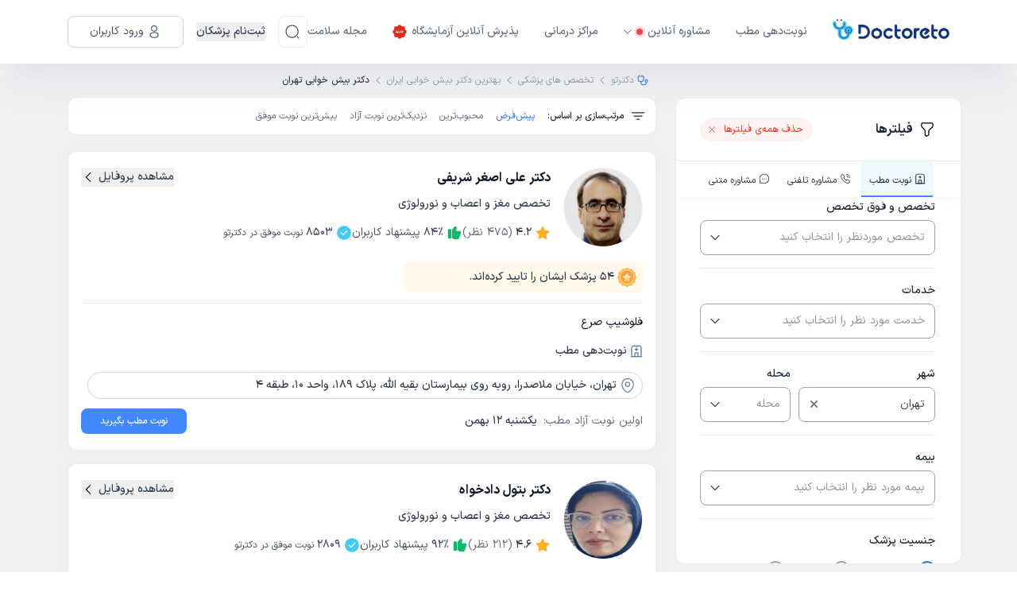

--- FILE ---
content_type: text/html; charset=utf-8
request_url: https://doctoreto.com/doctors/service/over-sleeping/city/tehran
body_size: 107721
content:
<!DOCTYPE html><html lang="fa"><head><meta charSet="utf-8" data-next-head=""/><meta name="viewport" content="width=device-width" data-next-head=""/><link rel="icon" type="image/png" href="/favicon-96x96.png" sizes="96x96" data-next-head=""/><link rel="icon" type="image/svg+xml" href="/favicon.svg" data-next-head=""/><link rel="shortcut icon" href="/favicon.ico" data-next-head=""/><link rel="apple-touch-icon" sizes="180x180" href="/apple-touch-icon.png" data-next-head=""/><meta name="apple-mobile-web-app-title" content="دکترِتو" data-next-head=""/><title data-next-head="">بهترین دکتر بیش خوابی تهران و متخصص بیش خوابی تهران و فوق تخصص بیش خوابی در تهران</title><meta name="robots" content="index,follow" data-next-head=""/><meta name="description" content="بهترین دکترهای بیش خوابی تهران را پیدا کنید، آدرس و شماره تماس پزشکان متخصص و فوق تخصص بیش خوابی  تهران را ببینید و از متخصص درمان بیش خوابی در تهران نوبت بگیرید." data-next-head=""/><meta property="og:title" content="بهترین دکتر بیش خوابی تهران و متخصص بیش خوابی تهران و فوق تخصص بیش خوابی در تهران" data-next-head=""/><meta property="og:description" content="بهترین دکترهای بیش خوابی تهران را پیدا کنید، آدرس و شماره تماس پزشکان متخصص و فوق تخصص بیش خوابی  تهران را ببینید و از متخصص درمان بیش خوابی در تهران نوبت بگیرید." data-next-head=""/><meta property="og:url" content="https://doctoreto.com/doctors/service/over-sleeping/city/tehran" data-next-head=""/><link rel="canonical" href="https://doctoreto.com/doctors/service/over-sleeping/city/tehran" data-next-head=""/><link rel="next" href="/doctors/service/over-sleeping/city/tehran?page=2" data-next-head=""/><link rel="preload" href="/_next/static/media/d9f9cef53e4420f0-s.p.woff2" as="font" type="font/woff2" crossorigin="anonymous" data-next-font="size-adjust"/><link rel="preload" href="/_next/static/css/5bec3ed2c3253d0b.css" as="style"/><link rel="preload" href="/_next/static/css/b655be81fa5e18ef.css" as="style"/><meta name="sentry-trace" content="2001dc48e01bf7fddd81183bae353127-3ad9f7fb3edf5b5c"/><meta name="baggage" content="sentry-environment=production,sentry-release=jHcew3jcy29A68HwFtHqK,sentry-public_key=f734fe8d86189e11d098b69360d87227,sentry-trace_id=2001dc48e01bf7fddd81183bae353127"/><script type="application/ld+json" data-next-head="">{"@context":"https://schema.org","@type":"BreadcrumbList","itemListElement":[{"@type":"ListItem","position":1,"item":"https://doctoreto.com/","name":"دکترتو"},{"@type":"ListItem","position":2,"item":"https://doctoreto.com/doctor","name":"تخصص های پزشکی"},{"@type":"ListItem","position":3,"item":"https://doctoreto.com/doctors/service/over-sleeping/city/all","name":"بهترین دکتر بیش خوابی ایران"},{"@type":"ListItem","position":4,"item":"https://doctoreto.com/doctors/service/over-sleeping/city/tehran","name":"دکتر بیش خوابی تهران"}]}</script><script type="application/ld+json" data-next-head="">{"@context":"https://schema.org","@type":"FAQPage","mainEntity":[{"@type":"Question","name":"چگونه در سایت دکترتو از دکتر بیش خوابی در تهران نوبت بگیریم؟","acceptedAnswer":{"@type":"Answer","text":"شما می‌توانید با مراجعه به صفحه دکترهای بیش خوابی در سایت دکترتو، لیستی از بهترین &lt;b&gt;&lt;a href=\\&quot;/doctors/service/over-sleeping/city/tehran\\&quot;&gt;دکترهای بیش خوابی تهران &lt;/b&gt; را مشاهده کنید و خدمات مورد نظر خود (نوبت حضوری، مشاوره تلفنی و مشاوره متنی) را انتخاب نمایید."}},{"@type":"Question","name":"هزینه ویزیت دکتر بیش خوابی در تهران چقدر است؟","acceptedAnswer":{"@type":"Answer","text":"هزینه ویزیت دکتر بیش خوابی در تهران با توجه به خدماتی که از آنها دریافت می‌کنید (حضوری، مشاوره متن، مشاوره تلفنی) متفاوت است. برای اطلاع دقیق از قیمت ویزیت دکتر بیش خوابی تهران می‌توانید به صفحه پزشک مورد نظرتان مراجعه کنید."}},{"@type":"Question","name":"چگونه بهترین دکتر بیش خوابی در تهران را پیدا کنیم؟","acceptedAnswer":{"@type":"Answer","text":"برای این منظور می‌توانید به صفحه دکترهای بیش خوابی تهران در سایت دکترتو مراجعه کنید و با انتخاب فیلتر بیشترین امتیازات، لیستی از بهترین پزشک های بیش خوابی در تهران را مشاهده کنید. همچنین با مطالعه نظرات کاربران در پروفایل دکتر در مورد آن دکتر، بهترین دکتر را انتخاب کنید."}},{"@type":"Question","name":"آیا با گرفتن نوبت از دکترهای بیش خوابی در تهران می‌توانیم از خدمات بیمه استفاده کنیم؟","acceptedAnswer":{"@type":"Answer","text":"بله، امکان فیلتر کردن دکترها بر اساس بیمه‌های طرف قرارداد در دکترتو فراهم است. همچنین پس از انتخاب دکتر بیش خوابی در تهران می‌توانید به پروفایل دکتر مورد نظر مراجعه کنید و بیمه‌های طرف قرارداد هر دکتر را ببینید."}},{"@type":"Question","name":"بهترین دکتربیش خوابی در تهران کیست؟","acceptedAnswer":{"@type":"Answer","text":"در لیست زیر می‌توانید تعدادی از بهترین دکترهای بیش خوابی در تهران را مشاهده کنید. "}}]}</script><script id="dataLayer-init" data-nscript="beforeInteractive">window["dataLayer"] = window["dataLayer"] || [];window["dataLayer"].push({"gtm.start": new Date().getTime(),event: "gtm.js",});</script><script id="dataLayer2-init" data-nscript="beforeInteractive">window["dataLayer2"] = window["dataLayer2"] || [];window["dataLayer2"].push({"gtm.start": new Date().getTime(),event: "gtm.js",});</script><script id="matomo-tm" data-nscript="beforeInteractive">var _mtm = window._mtm = window._mtm || [];_mtm.push({'mtm.startTime': (new Date().getTime()), 'event': 'mtm.Start'});(function() {var d=document, g=d.createElement('script'), s=d.getElementsByTagName('script')[0];g.async=true; g.src='https://analytics.doctoreto.com/js/container_AgthfOH1.js'; s.parentNode.insertBefore(g,s);})();</script><script id="_webengage_script_tag" data-nscript="beforeInteractive">var webengage;! function(w, e, b, n, g) {function o(e, t) {e[t[t.length - 1]] = function() {r.__queue.push([t.join("."), arguments])}}var i, s, r = w[b],z = " ",l = "init options track screen onReady".split(z),a = "feedback survey notification".split(z),c = "options render clear abort".split(z),p = "Open Close Submit Complete View Click".split(z),u = "identify login logout setAttribute".split(z);if (!r || !r.__v) {for (w[b] = r = {__queue: [],__v: "6.0",user: {}}, i = 0; i < l.length; i++) o(r, [l[i]]);for (i = 0; i < a.length; i++) {for (r[a[i]] = {}, s = 0; s < c.length; s++) o(r[a[i]], [a[i], c[s]]);for (s = 0; s < p.length; s++) o(r[a[i]], [a[i], "on" + p[s]])}for (i = 0; i < u.length; i++) o(r.user, ["user", u[i]])}}(window, document, "webengage");if (window.__WEBENGAGE_MOBILE_BRIDGE__) {(function(bridge) {var type = Object.prototype.toString;webengage.user.login = webengage.user.identify = function(id) {bridge.login(id)};webengage.user.logout = function() {bridge.logout()};webengage.user.setAttribute = function(name, value) {var attr = null;if (type.call(name) === '[object Object]') {attr = name;} else {attr = {};attr[name] = value;}if (type.call(attr) === '[object Object]') {bridge.setAttribute(JSON.stringify(attr));}};webengage.screen = function(name, data) {if (arguments.length === 1 && type.call(name) === '[object Object]') {data = name;name = null;}bridge.screen(name || null, type.call(data) === '[object Object]' ? JSON.stringify(data) : null);};webengage.track = function(name, data) {bridge.track(name, type.call(data) === '[object Object]' ? JSON.stringify(data) : null);};})(window.__WEBENGAGE_MOBILE_BRIDGE__);} else {setTimeout(function() {var f = document.createElement("script"),d = document.getElementById("_webengage_script_tag");f.type = "text/javascript",f.async = !0,f.src = ("https:" == window.location.protocol ? "https://ssl.widgets.webengage.com" : "http://cdn.widgets.webengage.com") + "/js/webengage-min-v-6.0.js",d.parentNode.insertBefore(f, d)});}webengage.init("~2024a872");</script><script id="yektanet-init" data-nscript="beforeInteractive">window.yektanetAnalyticsObject = "yektanet",window["yektanet"] = window["yektanet"] || function () {window["yektanet"].q.push(arguments)},window["yektanet"].q = window["yektanet"].q || [];</script><script id="google-ads" data-nscript="beforeInteractive">window.dataLayer = window.dataLayer || [];window.dataLayer2 = window.dataLayer2 || [];function gtag(){dataLayer.push(arguments);dataLayer2.push(arguments);}gtag('js', new Date());gtag('config', 'AW-11546051632');</script><script id="content-square-init" data-nscript="beforeInteractive">window._uxa = window._uxa || [];</script><link rel="stylesheet" href="/_next/static/css/5bec3ed2c3253d0b.css" data-n-g=""/><link rel="stylesheet" href="/_next/static/css/b655be81fa5e18ef.css" data-n-p=""/><noscript data-n-css=""></noscript><script defer="" noModule="" src="/_next/static/chunks/polyfills-42372ed130431b0a.js"></script><script src="/_next/static/chunks/webpack-4ce6d6d30ff1b3fc.js" defer=""></script><script src="/_next/static/chunks/framework-8901b447bec9998d.js" defer=""></script><script src="/_next/static/chunks/main-837a249ef19076c1.js" defer=""></script><script src="/_next/static/chunks/pages/_app-388da5bfabf87798.js" defer=""></script><script src="/_next/static/chunks/256-1d821b6a755bf3bf.js" defer=""></script><script src="/_next/static/chunks/8270-b59d9f88b6e862e7.js" defer=""></script><script src="/_next/static/chunks/2326-2226bf5f4f8a7549.js" defer=""></script><script src="/_next/static/chunks/4406-8efca98c68650b89.js" defer=""></script><script src="/_next/static/chunks/4638-149b4a38bb458c46.js" defer=""></script><script src="/_next/static/chunks/8369-9464c19d3cc4fa5f.js" defer=""></script><script src="/_next/static/chunks/7339-17c698a3ef9c013e.js" defer=""></script><script src="/_next/static/chunks/8062-fdb47ff283b3ad39.js" defer=""></script><script src="/_next/static/chunks/3143-52e96e44a3d0d377.js" defer=""></script><script src="/_next/static/chunks/3586-da508f7c2170c7a3.js" defer=""></script><script src="/_next/static/chunks/3853-979c88813aebbb4d.js" defer=""></script><script src="/_next/static/chunks/7282-2262c07978086e4e.js" defer=""></script><script src="/_next/static/chunks/2644-8ea684732420033f.js" defer=""></script><script src="/_next/static/chunks/6270-5c1a06e02c243f24.js" defer=""></script><script src="/_next/static/chunks/pages/doctors/service/%5BserviceTagSlug%5D/city/%5BcitySlug%5D-be9151a1fe0a6a3d.js" defer=""></script><script src="/_next/static/jHcew3jcy29A68HwFtHqK/_buildManifest.js" defer=""></script><script src="/_next/static/jHcew3jcy29A68HwFtHqK/_ssgManifest.js" defer=""></script><style data-styled="" data-styled-version="6.1.19">.hbUrTT{background-color:currentColor;border-radius:50%;width:1em;height:1em;animation:gIcOJx 0.75s 0.36s infinite cubic-bezier(0.2,0.68,0.18,1.08);}/*!sc*/
data-styled.g1[id="sc-a364f3bb-0"]{content:"hbUrTT,"}/*!sc*/
.jTSExx{background-color:currentColor;border-radius:50%;width:1em;height:1em;animation:gIcOJx 0.75s 0.24s infinite cubic-bezier(0.2,0.68,0.18,1.08);}/*!sc*/
data-styled.g2[id="sc-a364f3bb-1"]{content:"jTSExx,"}/*!sc*/
.gXUPHH{background-color:currentColor;border-radius:50%;width:1em;height:1em;animation:gIcOJx 0.75s 0.12s infinite cubic-bezier(0.2,0.68,0.18,1.08);}/*!sc*/
data-styled.g3[id="sc-a364f3bb-2"]{content:"gXUPHH,"}/*!sc*/
.cpmVdp{display:flex;align-items:center;justify-content:space-between;color:#4187FF;height:1em;width:4em;font-size:5px;}/*!sc*/
data-styled.g4[id="sc-a364f3bb-3"]{content:"cpmVdp,"}/*!sc*/
.kkxIBA{position:relative;}/*!sc*/
data-styled.g5[id="sc-732d5513-0"]{content:"kkxIBA,"}/*!sc*/
.lclOkd{border-color:#ecf2ff;border-style:solid;border-radius:50%;overflow:hidden;position:relative;width:64px;min-width:64px;max-width:64px;height:64px;min-height:64px;max-height:64px;border-width:1px;}/*!sc*/
@media (min-width: 768px){.lclOkd{width:100px;min-width:100px;max-width:100px;height:100px;min-height:100px;max-height:100px;}}/*!sc*/
data-styled.g6[id="sc-732d5513-1"]{content:"lclOkd,"}/*!sc*/
.elJCUE{width:10px;min-width:10px;max-width:10px;height:10px;min-height:10px;max-height:10px;margin-right:6px;}/*!sc*/
.ioWWa-d{width:20px;min-width:20px;max-width:20px;height:20px;min-height:20px;max-height:20px;margin-left:8px;}/*!sc*/
.lkApXw{width:18px;min-width:18px;max-width:18px;height:18px;min-height:18px;max-height:18px;}/*!sc*/
.fXcnlo{width:20px;min-width:20px;max-width:20px;height:20px;min-height:20px;max-height:20px;}/*!sc*/
.icmxwY{width:24px;min-width:24px;max-width:24px;height:24px;min-height:24px;max-height:24px;}/*!sc*/
.eMtmrK{fill:#F97066;width:14px;min-width:14px;max-width:14px;height:14px;min-height:14px;max-height:14px;margin-right:8px;}/*!sc*/
.ljFImW{fill:currentColor;width:14px;min-width:14px;max-width:14px;height:14px;min-height:14px;max-height:14px;margin-left:4px;}/*!sc*/
.duZFnw{fill:#667085;width:14px;min-width:14px;max-width:14px;height:14px;min-height:14px;max-height:14px;margin-right:8px;}/*!sc*/
.lgaiLe{fill:#282828;width:12px;min-width:12px;max-width:12px;height:12px;min-height:12px;max-height:12px;}/*!sc*/
.jRFVXI{fill:#6c757d;width:9px;min-width:9px;max-width:9px;height:9px;min-height:9px;max-height:9px;}/*!sc*/
.xUYpd{width:14px;min-width:14px;max-width:14px;height:14px;min-height:14px;max-height:14px;margin-left:4px;}/*!sc*/
.cQMxkj{fill:#98A2B3;width:14px;min-width:14px;max-width:14px;height:14px;min-height:14px;max-height:14px;}/*!sc*/
.cHSigx{fill:#1D2939;width:20px;min-width:20px;max-width:20px;height:20px;min-height:20px;max-height:20px;margin-left:8px;}/*!sc*/
.fiuhSg{fill:#FDB022;width:14px;min-width:14px;max-width:14px;height:14px;min-height:14px;max-height:14px;margin-left:2px;}/*!sc*/
@media (min-width: 768px){.fiuhSg{width:20px;min-width:20px;max-width:20px;height:20px;min-height:20px;max-height:20px;}}/*!sc*/
@media (min-width: 992px){.fiuhSg{margin-left:4px;}}/*!sc*/
.bfpHHt{fill:#12B76A;width:14px;min-width:14px;max-width:14px;height:14px;min-height:14px;max-height:14px;margin-left:2px;}/*!sc*/
@media (min-width: 768px){.bfpHHt{width:20px;min-width:20px;max-width:20px;height:20px;min-height:20px;max-height:20px;}}/*!sc*/
@media (min-width: 992px){.bfpHHt{margin-left:4px;}}/*!sc*/
.jthezr{fill:#45CAF6;width:16px;min-width:16px;max-width:16px;height:16px;min-height:16px;max-height:16px;margin-left:2px;}/*!sc*/
@media (min-width: 768px){.jthezr{width:20px;min-width:20px;max-width:20px;height:20px;min-height:20px;max-height:20px;}}/*!sc*/
@media (min-width: 992px){.jthezr{margin-left:4px;}}/*!sc*/
.clnPpo{fill:#2755A3;width:14px;min-width:14px;max-width:14px;height:14px;min-height:14px;max-height:14px;margin-left:2px;}/*!sc*/
@media (min-width: 992px){.clnPpo{width:16px;min-width:16px;max-width:16px;height:16px;min-height:16px;max-height:16px;}}/*!sc*/
@media (min-width: 992px){.clnPpo{margin-left:4px;}}/*!sc*/
.jwIxDx{fill:#6D819E;width:16px;min-width:16px;max-width:16px;height:16px;min-height:16px;max-height:16px;margin-left:4px;}/*!sc*/
@media (min-width: 992px){.jwIxDx{width:20px;min-width:20px;max-width:20px;height:20px;min-height:20px;max-height:20px;}}/*!sc*/
.hPzHJj{fill:currentColor;width:small;min-width:small;max-width:small;height:small;min-height:small;max-height:small;}/*!sc*/
.hYuLYp{width:9px;min-width:9px;max-width:9px;height:9px;min-height:9px;max-height:9px;}/*!sc*/
@media (min-width: 576px){.hYuLYp{width:12px;min-width:12px;max-width:12px;height:12px;min-height:12px;max-height:12px;}}/*!sc*/
data-styled.g10[id="sc-86f2c415-0"]{content:"elJCUE,ioWWa-d,lkApXw,fXcnlo,icmxwY,eMtmrK,ljFImW,duZFnw,lgaiLe,jRFVXI,xUYpd,cQMxkj,cHSigx,fiuhSg,bfpHHt,jthezr,eHmOOJ,clnPpo,jwIxDx,hPzHJj,hYuLYp,"}/*!sc*/
body.ReactModal__Body--open>#__next{filter:blur(6px);overflow-x:hidden;}/*!sc*/
.modal-overlay-78044{position:fixed;top:0;right:0;left:0;bottom:0;background-color:rgba(0,0,0,0.3);overflow-y:auto;overflow-x:hidden;z-index:2000;display:flex;}/*!sc*/
.modal-content-78044{display:flex;flex-direction:column;align-items:stretch;justify-content:center;position:relative;width:auto;height:auto;margin:auto;overflow-y:initial!important;}/*!sc*/
.modal-content-78044:focus{outline:none;}/*!sc*/
data-styled.g27[id="sc-global-bJSfrR1"]{content:"sc-global-bJSfrR1,"}/*!sc*/
.fjRobU,.fjRobU:active,.fjRobU:hover,.fjRobU:focus{text-decoration:none;cursor:pointer;}/*!sc*/
data-styled.g37[id="sc-e4c4316e-0"]{content:"fjRobU,"}/*!sc*/
.eIVNpL{transition-duration:0.3s;text-decoration:none;user-select:none;white-space:nowrap;box-sizing:border-box;line-height:1.5;font-weight:bold;display:inline-flex;justify-content:center;align-items:center;cursor:pointer;position:relative;border-radius:3.7px;font-size:1.07rem;padding:calc(0.6em - 2 * 1px) calc(2.2em - 2 * 1px);font-size:1.07rem;background-color:transparent;border:1px solid #4186ff;color:#4186ff;background-color:transparent;}/*!sc*/
.eIVNpL,.eIVNpL:active,.eIVNpL:focus,.eIVNpL:hover,.eIVNpL:visited{text-decoration:none;outline:none;}/*!sc*/
.eIVNpL:not(:disabled):not([disabled]):active{transform:translateY(1px);}/*!sc*/
.eIVNpL:disabled,.eIVNpL[disabled]{opacity:0.75;transform:translateY(0);box-shadow:none;cursor:initial;}/*!sc*/
.eIVNpL >svg{color:inherit;fill:currentColor;}/*!sc*/
.eIVNpL.left-icon svg{margin-right:8px;}/*!sc*/
.eIVNpL.eIVNpL,.eIVNpL:active,.eIVNpL:focus,.eIVNpL:hover,.eIVNpL:visited{color:#4186ff;background-color:transparent;}/*!sc*/
@media (hover:hover){.eIVNpL:not(:disabled):not([disabled]):hover{background-color:#4186ff;color:#f8f9fa;}}/*!sc*/
.eIVNpL:disabled,.eIVNpL[disabled]{background-color:transparent;color:#4186ff;}/*!sc*/
data-styled.g38[id="sc-9f6a5b5e-0"]{content:"eIVNpL,"}/*!sc*/
.iDCOyr{border:0;outline:none;background-color:transparent;display:flex;align-items:center;justify-content:center;padding:0;height:25px;width:25px;flex:0 0 auto;align-self:center;border-radius:50%;}/*!sc*/
.iDCOyr:hover,.iDCOyr:focus{box-shadow:0 2px 6px -2px rgba(0,0,0,0.4);}/*!sc*/
data-styled.g61[id="sc-884f22f4-0"]{content:"iDCOyr,"}/*!sc*/
.jgwOhw{width:100%;height:44px;border-color:#98A2B3;border-width:1px;border-radius:8px;border-style:solid;position:relative;background-color:transparent;display:flex;}/*!sc*/
.jgwOhw:hover{border-color:#4187FF;}/*!sc*/
.jgwOhw:focus{border-color:#4187FF;}/*!sc*/
.jgwOhw.reaction-form{height:44px;border-radius:8px;}/*!sc*/
data-styled.g62[id="sc-d8278448-0"]{content:"jgwOhw,"}/*!sc*/
.cjkwTF{display:flex;align-items:center;justify-content:center;background-color:transparent;cursor:pointer;border:0;outline:none;padding:0 8px 0 12px;}/*!sc*/
data-styled.g64[id="sc-d8278448-2"]{content:"cjkwTF,"}/*!sc*/
.eGoQdv{display:flex;align-items:center;outline:none;border:0;background-color:transparent;height:100%;flex-grow:1;overflow:hidden;white-space:nowrap;color:#8d949f;padding:0 8px 0 12px;}/*!sc*/
.kgJEee{display:flex;align-items:center;outline:none;border:0;background-color:transparent;height:100%;flex-grow:1;overflow:hidden;white-space:nowrap;color:#394959;padding:0 8px 0 12px;}/*!sc*/
data-styled.g70[id="sc-c7902c3-0"]{content:"eGoQdv,kgJEee,"}/*!sc*/
.fCIJvF{width:100%;padding:0 15px;margin:0 auto;}/*!sc*/
@media (min-width: 576px){.fCIJvF{max-width:540px;}}/*!sc*/
@media (min-width: 768px){.fCIJvF{max-width:720px;}}/*!sc*/
@media (min-width: 992px){.fCIJvF{max-width:960px;}}/*!sc*/
@media (min-width: 1200px){.fCIJvF{max-width:1140px;}}/*!sc*/
@media (min-width: 1400px){.fCIJvF{max-width:1360px;}}/*!sc*/
data-styled.g73[id="sc-13d4681b-0"]{content:"fCIJvF,"}/*!sc*/
body.ReactModal__Body--open>#__next{filter:blur(6px);overflow-x:hidden;-webkit-overflow-scrolling:touch;}/*!sc*/
data-styled.g88[id="sc-global-kSpWlm1"]{content:"sc-global-kSpWlm1,"}/*!sc*/
.iezPus.iezPus{position:relative;width:162px;height:33px;cursor:pointer;}/*!sc*/
data-styled.g89[id="sc-9c6055a3-0"]{content:"iezPus,"}/*!sc*/
.hogGIM{z-index:30;box-shadow:0px 1px 4px 0px rgba(189,189,189,0.5);position:sticky;top:0;width:100%;background-color:#ffffff;white-space:nowrap;}/*!sc*/
.hogGIM:has(+ .disable-header-shadow){box-shadow:none;}/*!sc*/
@media (min-width: 992px){.hogGIM{box-shadow:0px 20px 12px -2px rgba(13,34,70,0.02),0px 29px 62px -4px rgba(13,34,70,0.04);}}/*!sc*/
data-styled.g90[id="sc-5f3f6aff-0"]{content:"hogGIM,"}/*!sc*/
.izeQGV{padding:8px 0;position:relative;}/*!sc*/
@media (min-width: 992px){.izeQGV{padding:20px 0;}}/*!sc*/
data-styled.g91[id="sc-5f3f6aff-1"]{content:"izeQGV,"}/*!sc*/
.akqNS.akqNS{border-radius:8px;width:40px;height:40px;padding:0;border-color:#eaecf0;color:#475467;}/*!sc*/
.akqNS.akqNS:active,.akqNS.akqNS:focus,.akqNS.akqNS:hover,.akqNS.akqNS:visited{background:none;}/*!sc*/
.akqNS.akqNS:not(:disabled):not([disabled]):hover{background-color:#eaecf0;color:#475467;}/*!sc*/
data-styled.g93[id="sc-5f3f6aff-3"]{content:"akqNS,"}/*!sc*/
.HXnDR{display:block;border:0;background-color:transparent;outline:none;box-shadow:none;cursor:default;padding:0;-webkit-tap-highlight-color:transparent;}/*!sc*/
data-styled.g94[id="sc-df647fad-0"]{content:"HXnDR,"}/*!sc*/
.ctczYQ{display:none;}/*!sc*/
@media (min-width: 992px){.ctczYQ{display:flex;align-items:center;}}/*!sc*/
data-styled.g140[id="sc-9fe03f46-0"]{content:"ctczYQ,"}/*!sc*/
.bGpLAv{display:flex;align-items:center;list-style:none;padding:0;margin:0;flex-grow:1;}/*!sc*/
data-styled.g141[id="sc-9fe03f46-1"]{content:"bGpLAv,"}/*!sc*/
.bghThd{display:flex;align-items:center;margin-right:32px;cursor:pointer;position:relative;transition:all 0.3s;}/*!sc*/
.bghThd.bghThd:hover >a,.bghThd.bghThd:hover >button{color:#4187ff;}/*!sc*/
.bghThd.bghThd:hover >a .arrow-icon,.bghThd.bghThd:hover >button .arrow-icon{transform:rotateX(180deg);}/*!sc*/
.bghThd.bghThd:hover >a .arrow-icon path,.bghThd.bghThd:hover >button .arrow-icon path{fill:#4187ff;}/*!sc*/
.bghThd.bghThd.has-sub:hover .sub-menu{display:block;}/*!sc*/
data-styled.g142[id="sc-9fe03f46-2"]{content:"bghThd,"}/*!sc*/
.gZWdHp{position:absolute;top:100%;right:0;padding-top:7px;width:170px;min-width:100%;}/*!sc*/
.gZWdHp.gZWdHp.sub-menu{display:none;}/*!sc*/
data-styled.g143[id="sc-9fe03f46-3"]{content:"gZWdHp,"}/*!sc*/
.Mnook{border-radius:8px;border:1px solid #d0d5dd;background:#fff;padding:4px 0;}/*!sc*/
data-styled.g144[id="sc-9fe03f46-4"]{content:"Mnook,"}/*!sc*/
.gxVwZL{padding:12px;transition:all 0.3s;}/*!sc*/
.gxVwZL.gxVwZL:hover{background-color:#ecf3ff;}/*!sc*/
.gxVwZL.gxVwZL:hover a{color:#1d2939;}/*!sc*/
data-styled.g145[id="sc-9fe03f46-5"]{content:"gxVwZL,"}/*!sc*/
.bxguEl.bxguEl{appearance:none;display:flex;align-items:center;color:#667085;font-size:14px;font-weight:500;line-height:24px;}/*!sc*/
.bxguEl.bxguEl.bxguEl.bxguEl:visited{color:#667085;}/*!sc*/
.bxguEl.bxguEl svg{fill:currentColor;}/*!sc*/
.bxguEl.bxguEl.bxguEl.bxguEl.margin-right{margin-right:16px;}/*!sc*/
.bxguEl.bxguEl.bxguEl.bxguEl:hover,.bxguEl.bxguEl:focus,.bxguEl.bxguEl:active{color:#679fff;}/*!sc*/
data-styled.g146[id="sc-9fe03f46-6"]{content:"bxguEl,"}/*!sc*/
.eegvht.eegvht{appearance:none;padding:0;background:none;display:flex;align-items:center;color:#667085;font-size:14px;font-weight:500;line-height:24px;cursor:pointer;text-align:start;}/*!sc*/
.eegvht.eegvht.eegvht.eegvht:not(:disabled):not([disabled]):hover,.eegvht.eegvht.eegvht.eegvht:active{background:none;color:#679fff;}/*!sc*/
.eegvht.eegvht.eegvht.eegvht.margin-right{margin-right:16px;}/*!sc*/
data-styled.g147[id="sc-9fe03f46-7"]{content:"eegvht,"}/*!sc*/
.bhmkUn{position:relative;margin-right:16px;height:40px;}/*!sc*/
data-styled.g150[id="sc-9fe03f46-10"]{content:"bhmkUn,"}/*!sc*/
.gtFZXh{display:flex;align-items:center;justify-content:space-between;padding:0 3px;}/*!sc*/
.gtFZXh .logo{height:22px;width:118px;}/*!sc*/
@media (min-width: 992px){.gtFZXh{display:none;}}/*!sc*/
data-styled.g163[id="sc-b9979a9-0"]{content:"gtFZXh,"}/*!sc*/
.feKGVd{display:flex;align-items:center;}/*!sc*/
.feKGVd button:not(:last-child){margin-left:8px;}/*!sc*/
data-styled.g164[id="sc-b9979a9-1"]{content:"feKGVd,"}/*!sc*/
.hOWFwh{display:flex;align-items:center;flex-direction:row-reverse;}/*!sc*/
.hOWFwh >button:not(:last-child){margin-right:16px;}/*!sc*/
data-styled.g165[id="sc-b9979a9-2"]{content:"hOWFwh,"}/*!sc*/
html,body,div,span,applet,object,iframe,h1,h2,h3,h4,h5,h6,p,blockquote,pre,a,button,abbr,acronym,address,big,cite,code,del,dfn,em,img,ins,kbd,q,s,samp,small,strike,strong,sub,sup,tt,var,b,u,i,center,dl,dt,dd,ol,ul,li,fieldset,form,input,label,legend,table,caption,tbody,tfoot,thead,tr,th,td,article,aside,canvas,details,embed,figure,figcaption,footer,header,hgroup,menu,nav,output,ruby,section,summary,time,mark,audio,video{margin:0;padding:0;border:0;font-size:100%;font:inherit;vertical-align:baseline;}/*!sc*/
article,aside,details,figcaption,figure,footer,header,hgroup,menu,nav,section{display:block;}/*!sc*/
body{line-height:1;}/*!sc*/
ol,ul{list-style:none;}/*!sc*/
blockquote,q{quotes:none;}/*!sc*/
blockquote:before,blockquote:after,q:before,q:after{content:"";content:none;}/*!sc*/
table{border-collapse:collapse;border-spacing:0;}/*!sc*/
html{line-height:1.15;-webkit-text-size-adjust:100%;}/*!sc*/
body{margin:0;}/*!sc*/
main{display:block;}/*!sc*/
h1{font-size:2em;margin:0.67em 0;}/*!sc*/
hr{box-sizing:content-box;height:0;overflow:visible;}/*!sc*/
pre{font-family:monospace,monospace;font-size:1em;}/*!sc*/
a{background-color:transparent;}/*!sc*/
abbr[title]{border-bottom:none;text-decoration:underline;text-decoration:underline dotted;}/*!sc*/
b,strong{font-weight:bolder;}/*!sc*/
code,kbd,samp{font-family:monospace,monospace;font-size:1em;}/*!sc*/
small{font-size:80%;}/*!sc*/
sub,sup{font-size:75%;line-height:0;position:relative;vertical-align:baseline;}/*!sc*/
sub{bottom:-0.25em;}/*!sc*/
sup{top:-0.5em;}/*!sc*/
img{border-style:none;}/*!sc*/
button,input,optgroup,select,textarea{font-family:inherit;font-size:100%;line-height:1.15;margin:0;}/*!sc*/
button,input{overflow:visible;}/*!sc*/
button,select{text-transform:none;}/*!sc*/
button,[type="button"],[type="reset"],[type="submit"]{-webkit-appearance:button;}/*!sc*/
button::-moz-focus-inner,[type="button"]::-moz-focus-inner,[type="reset"]::-moz-focus-inner,[type="submit"]::-moz-focus-inner{border-style:none;padding:0;}/*!sc*/
button:-moz-focusring,[type="button"]:-moz-focusring,[type="reset"]:-moz-focusring,[type="submit"]:-moz-focusring{outline:1px dotted ButtonText;}/*!sc*/
fieldset{padding:0.35em 0.75em 0.625em;}/*!sc*/
legend{box-sizing:border-box;color:inherit;display:table;max-width:100%;padding:0;white-space:normal;}/*!sc*/
progress{vertical-align:baseline;}/*!sc*/
textarea{overflow:auto;}/*!sc*/
[type="checkbox"],[type="radio"]{box-sizing:border-box;padding:0;}/*!sc*/
[type="number"]::-webkit-inner-spin-button,[type="number"]::-webkit-outer-spin-button{height:auto;}/*!sc*/
[type="search"]{-webkit-appearance:textfield;outline-offset:-2px;}/*!sc*/
[type="search"]::-webkit-search-decoration{-webkit-appearance:none;}/*!sc*/
::-webkit-file-upload-button{-webkit-appearance:button;font:inherit;}/*!sc*/
details{display:block;}/*!sc*/
summary{display:list-item;}/*!sc*/
template{display:none;}/*!sc*/
[hidden]{display:none;}/*!sc*/
*,*::before,*::after{box-sizing:border-box;}/*!sc*/
a,a:hover,a:focus,a:active,a:visited{color:#394959;text-decoration:none;background-color:transparent;}/*!sc*/
button,button:hover,button:active,button:focus{outline:none;box-shadow:none;}/*!sc*/
h1,h2,h3,h4,h5,h6{margin:0;font-weight:bold;line-height:1.5;}/*!sc*/
@supports not (font-variation-settings:normal){@font-face{font-family:DISX;font-display:swap;font-style:normal;font-weight:300;src:url(/static/fonts/DISX/DISX-Regular.woff) format("woff");}@font-face{font-family:DISX;font-display:swap;font-style:normal;font-weight:700;src:url(/static/fonts/DISX/DISX-Bold.woff) format("woff");}._wrapper._wrapper{font-family:DISX,sans-serif;}}/*!sc*/
html,body{font-size:13px;font-weight:400;-moz-font-feature-settings:"ss02";-webkit-font-feature-settings:"ss02";font-feature-settings:"ss02";color:#394959;direction:rtl;line-height:1.75;}/*!sc*/
html input,body input,html textarea,body textarea{-moz-font-feature-settings:normal;-webkit-font-feature-settings:normal;font-feature-settings:normal;}/*!sc*/
html .show-en-digits,body .show-en-digits{-moz-font-feature-settings:"ss01";-webkit-font-feature-settings:"ss01";font-feature-settings:"ss01";}/*!sc*/
@media (min-width: 768px){html,body{font-size:14px;}}/*!sc*/
html #nprogress,body #nprogress{position:relative;z-index:10000;}/*!sc*/
@media (max-width: 991.98px){input{font-size:16px!important;}}/*!sc*/
data-styled.g179[id="sc-global-fwYvHS1"]{content:"sc-global-fwYvHS1,"}/*!sc*/
.iVwDPh{display:flex;}/*!sc*/
.bHJJpR{display:flex;align-items:center;}/*!sc*/
.iyffmS{display:flex;flex:1;}/*!sc*/
.bfoKFk{display:flex;margin-left:10px;flex:1;flex-direction:column;}/*!sc*/
@media screen and (min-width: 768px){.bfoKFk{flex:1.5;}}/*!sc*/
.fXfozq{display:flex;flex:1;flex-direction:column;}/*!sc*/
.cPOnYk{display:flex;margin-top:8px;}/*!sc*/
.iSODWZ{display:flex;flex-direction:column;}/*!sc*/
.gIggbU{display:flex;margin-top:16px;order:0;}/*!sc*/
.htHbnp{display:flex;margin-top:16px;order:1;}/*!sc*/
.gqzGW{display:flex;margin-top:16px;order:2;}/*!sc*/
.ivfuBf{display:flex;margin-top:16px;order:3;}/*!sc*/
.eFjtvs{display:flex;margin-top:16px;order:4;}/*!sc*/
.fqKoGN{display:flex;margin-top:16px;order:5;}/*!sc*/
.jsPwzq{display:flex;margin-top:16px;order:6;}/*!sc*/
.gsiHUD{display:flex;margin-top:16px;order:7;}/*!sc*/
.eLLOUY{display:flex;margin-top:16px;order:8;}/*!sc*/
.fxmKgt{display:flex;margin-top:16px;order:9;}/*!sc*/
.kvtkLV{display:flex;margin-top:16px;order:10;}/*!sc*/
.cFgAHE{display:flex;margin-top:16px;order:11;}/*!sc*/
.mrfCr{display:flex;margin-top:16px;order:12;}/*!sc*/
.eBdmEy{display:flex;margin-top:16px;order:13;}/*!sc*/
.lfkEkV{display:flex;margin-top:16px;order:14;}/*!sc*/
.doXUgE{display:flex;margin-top:16px;order:15;}/*!sc*/
.Wizbr{display:flex;margin-top:16px;order:16;}/*!sc*/
.fkUGdy{display:flex;margin-top:16px;order:17;}/*!sc*/
.cJfwrh{display:flex;margin-top:16px;order:18;}/*!sc*/
.giovLM{display:flex;margin-top:16px;order:19;}/*!sc*/
.fxZLya{display:flex;margin-top:20px;flex-direction:column;}/*!sc*/
data-styled.g180[id="sc-bc32aae3-0"]{content:"iVwDPh,bHJJpR,iyffmS,bfoKFk,fXfozq,cPOnYk,iSODWZ,gIggbU,htHbnp,gqzGW,ivfuBf,eFjtvs,fqKoGN,jsPwzq,gsiHUD,eLLOUY,fxmKgt,kvtkLV,cFgAHE,mrfCr,eBdmEy,lfkEkV,doXUgE,Wizbr,fkUGdy,cJfwrh,giovLM,fxZLya,"}/*!sc*/
.bsupqP.bsupqP{padding:0 16px;}/*!sc*/
@media (min-width: 576px){.bsupqP.bsupqP{padding:0;}}/*!sc*/
@media (min-width: 1400px){.bsupqP.bsupqP{max-width:1128px;}}/*!sc*/
data-styled.g225[id="sc-edc6557c-0"]{content:"bsupqP,"}/*!sc*/
.hNhewo{position:relative;max-height:90px;overflow:hidden;transition:max-height ease-in-out 0.3s;}/*!sc*/
.hNhewo.expanded .sc-50a608cd-0{background:none;}/*!sc*/
.hNhewo .spacer{height:32px;}/*!sc*/
data-styled.g257[id="sc-50a608cd-1"]{content:"hNhewo,"}/*!sc*/
.dhMuCh.dhMuCh{display:flex;align-items:center;}/*!sc*/
.dhMuCh.dhMuCh,.dhMuCh.dhMuCh:visited,.dhMuCh.dhMuCh:active,.dhMuCh.dhMuCh:focus{color:#98a2b3;}/*!sc*/
.dhMuCh.dhMuCh:hover{color:#344054;}/*!sc*/
data-styled.g475[id="sc-1a2c3c1f-0"]{content:"dhMuCh,"}/*!sc*/
.kalGYq{display:flex;align-items:center;}/*!sc*/
.kalGYq:first-child{padding-right:10px;}/*!sc*/
.kalGYq:last-child{padding-left:10px;}/*!sc*/
.kalGYq:last-child .sc-e4c4316e-0{font-weight:500;color:#344054;}/*!sc*/
.kalGYq:last-child svg{display:none;}/*!sc*/
data-styled.g477[id="sc-1a2c3c1f-2"]{content:"kalGYq,"}/*!sc*/
.gQynHF{list-style:none;display:flex;flex-wrap:nowrap;flex-direction:row;margin:0;padding:10px 0;overflow-x:auto;overflow-y:hidden;-webkit-overflow-scrolling:touch;white-space:nowrap;font-size:12px;line-height:22px;-ms-overflow-style:none;scrollbar-width:none;}/*!sc*/
.gQynHF::-webkit-scrollbar{display:none;}/*!sc*/
data-styled.g478[id="sc-1a2c3c1f-3"]{content:"gQynHF,"}/*!sc*/
.bqQXPc{overflow:hidden;padding:16px 16px 0;position:relative;border-radius:8px;background-color:#fff;box-shadow:0 1px 4px 1px #e0e0e0;}/*!sc*/
data-styled.g612[id="sc-712c3eed-0"]{content:"bqQXPc,"}/*!sc*/
.hMdbmX{font-weight:300;font-size:14px;line-height:25px;word-wrap:break-word;text-align:justify;padding-bottom:16px;}/*!sc*/
.hMdbmX span,.hMdbmX strong,.hMdbmX div,.hMdbmX p,.hMdbmX a{font-family:var(--font-iransans)!important;font-size:14px!important;background-color:transparent!important;}/*!sc*/
.hMdbmX .title{margin-bottom:8px;font-size:16px;line-height:24px;font-weight:700;}/*!sc*/
.hMdbmX ul,.hMdbmX li{list-style-type:disc;margin-right:20px;}/*!sc*/
.hMdbmX h1,.hMdbmX h2,.hMdbmX h3,.hMdbmX h4{margin-bottom:1em;}/*!sc*/
.hMdbmX a{color:#4186ff;}/*!sc*/
.hMdbmX strong{font-weight:700;}/*!sc*/
data-styled.g613[id="sc-712c3eed-1"]{content:"hMdbmX,"}/*!sc*/
.jHyzKA{position:relative;display:flex;}/*!sc*/
.jHyzKA:hover label::after{box-shadow:inset 2px -2px 3px 2px #eee;}/*!sc*/
data-styled.g632[id="sc-695c7655-0"]{content:"jHyzKA,"}/*!sc*/
.jOGkBz{position:absolute;top:0;left:0;width:40px;height:22px;border-radius:15px;background:#d0d5dd;cursor:pointer;}/*!sc*/
.jOGkBz::after{content:"";display:block;border-radius:50%;width:16px;height:16px;margin:3px;background:#ffffff;box-shadow:0 0 4px 0 rgb(34 34 34 / 25%);transition:0.2s;}/*!sc*/
data-styled.g633[id="sc-695c7655-1"]{content:"jOGkBz,"}/*!sc*/
.jlmhek{opacity:0;z-index:1;border-radius:15px;width:40px;height:22px;cursor:pointer;}/*!sc*/
.jlmhek:checked+.sc-695c7655-1{background:#4187FF;}/*!sc*/
.jlmhek:checked+.sc-695c7655-1::after{content:"";display:block;border-radius:50%;width:16px;height:16px;margin-right:21px;transition:0.2s;}/*!sc*/
data-styled.g634[id="sc-695c7655-2"]{content:"jlmhek,"}/*!sc*/
.dawXrR{font-size:12px;font-weight:500;line-height:22px;position:relative;display:flex;align-items:center;margin-left:32px;}/*!sc*/
.dawXrR>span{margin-right:8px;}/*!sc*/
data-styled.g638[id="sc-8ab370c8-3"]{content:"dawXrR,"}/*!sc*/
.fZZOSm{--background:#ffffff;--text:#414856;--radio:#98a2b3;--radio-checked:#346ed1;--radio-size:20px;--width:100px;--height:140px;--border-radius:10px;-webkit-appearance:none;-moz-appearance:none;position:relative;height:var(--radio-size);width:var(--radio-size);outline:none;margin:0;cursor:pointer;border:2px solid var(--radio);background:transparent;border-radius:50%;display:grid;justify-self:end;justify-items:center;align-items:center;overflow:hidden;transition:border 0.5s ease;}/*!sc*/
.fZZOSm::before,.fZZOSm::after{content:"";display:flex;justify-self:center;border-radius:50%;}/*!sc*/
.fZZOSm::before{position:absolute;width:100%;height:100%;background:var(--background);z-index:1;opacity:var(--opacity,1);}/*!sc*/
.fZZOSm::after{position:relative;width:calc(100% / 2);height:calc(100% / 2);background:var(--radio-checked);top:var(--y,100%);transition:top 0.5s cubic-bezier(0.48,1.97,0.5,0.63);}/*!sc*/
.fZZOSm:checked{--radio:var(--radio-checked);background:#ecf3ff;}/*!sc*/
.fZZOSm:checked::after{--y:0%;animation:kMWPaA 0.3s ease-out 0.17s;}/*!sc*/
.fZZOSm:checked::before{--opacity:0;}/*!sc*/
.fZZOSm:checked ~input[type="radio"]::after{--y:-100%;}/*!sc*/
.fZZOSm:not(:checked)::before{--opacity:1;transition:opacity 0s linear 0.5s;}/*!sc*/
.fZZOSm:not(:checked)::before{--opacity:1;transition:opacity 0s linear 0.5s;}/*!sc*/
data-styled.g639[id="sc-8ab370c8-4"]{content:"fZZOSm,"}/*!sc*/
body.ReactModal__Body--open>#__next{filter:blur(6px);overflow-x:hidden;}/*!sc*/
.modal-overlay-85173{position:fixed;top:0;right:0;left:0;bottom:0;background-color:rgba(0,0,0,0.3);overflow-y:auto;overflow-x:hidden;z-index:2000;display:flex;}/*!sc*/
.modal-content-85173{display:flex;flex-direction:column;align-items:stretch;justify-content:center;position:relative;width:auto;height:auto;margin:auto;overflow-y:initial!important;}/*!sc*/
.modal-content-85173:focus{outline:none;}/*!sc*/
data-styled.g651[id="sc-global-bJSfrR2"]{content:"sc-global-bJSfrR2,"}/*!sc*/
body.ReactModal__Body--open>#__next{filter:blur(6px);overflow-x:hidden;}/*!sc*/
.modal-overlay-57006{position:fixed;top:0;right:0;left:0;bottom:0;background-color:rgba(0,0,0,0.3);overflow-y:auto;overflow-x:hidden;z-index:2000;display:flex;}/*!sc*/
.modal-content-57006{display:flex;flex-direction:column;align-items:stretch;justify-content:center;position:relative;width:auto;height:auto;margin:auto;overflow-y:initial!important;}/*!sc*/
.modal-content-57006:focus{outline:none;}/*!sc*/
data-styled.g652[id="sc-global-bJSfrR3"]{content:"sc-global-bJSfrR3,"}/*!sc*/
body.ReactModal__Body--open>#__next{filter:blur(6px);overflow-x:hidden;-webkit-overflow-scrolling:touch;}/*!sc*/
@media (max-width:768px){body.ReactModal__Body--open>#__next{filter:none;}}/*!sc*/
data-styled.g653[id="sc-global-kSpWlm2"]{content:"sc-global-kSpWlm2,"}/*!sc*/
.epeWGs{background-color:#eff1f3;min-height:100vh;position:relative;}/*!sc*/
data-styled.g657[id="sc-5b9eed3f-0"]{content:"epeWGs,"}/*!sc*/
.fkvatL.fkvatL{flex-direction:column;padding-bottom:30px;}/*!sc*/
@media (min-width: 992px){.fkvatL.fkvatL{flex-direction:row;}}/*!sc*/
data-styled.g658[id="sc-5b9eed3f-1"]{content:"fkvatL,"}/*!sc*/
.dSVyuY{flex:2;overflow-x:hidden;}/*!sc*/
@media (min-width: 992px){.dSVyuY{padding-top:unset;}}/*!sc*/
data-styled.g659[id="sc-5b9eed3f-2"]{content:"dSVyuY,"}/*!sc*/
@media (max-width: 991.98px){.hwKDpv.hwKDpv{max-width:initial;padding:0;}}/*!sc*/
data-styled.g660[id="sc-5b9eed3f-3"]{content:"hwKDpv,"}/*!sc*/
.eUusDT.eUusDT{position:relative;flex-direction:column;opacity:1;padding:0 0 35px;}/*!sc*/
data-styled.g661[id="sc-5b9eed3f-4"]{content:"eUusDT,"}/*!sc*/
.iUoqyW{background-color:#fff;box-shadow:none;border-radius:12px;border:1px solid #eaecf0;}/*!sc*/
data-styled.g664[id="sc-5b9eed3f-7"]{content:"iUoqyW,"}/*!sc*/
.jBRmrB.jBRmrB{padding:15px 20px;margin-bottom:8px;}/*!sc*/
.jBRmrB.jBRmrB >h1{font-size:1.3rem;font-weight:bold;margin-bottom:0;}/*!sc*/
.jBRmrB.jBRmrB >h1:not(:last-child){margin-bottom:15px;}/*!sc*/
.jBRmrB.jBRmrB >.description{margin-bottom:0;}/*!sc*/
data-styled.g665[id="sc-5b9eed3f-8"]{content:"jBRmrB,"}/*!sc*/
.eKfOlm.eKfOlm{border-radius:12px;border:1px solid #eaecf0;background:#fff;box-shadow:none;}/*!sc*/
data-styled.g666[id="sc-5b9eed3f-9"]{content:"eKfOlm,"}/*!sc*/
.Cmszm{width:14px;min-width:14px;max-width:14px;height:14px;min-height:14px;max-height:14px;margin-left:2px;}/*!sc*/
@media (min-width: 992px){.Cmszm{width:16px;min-width:16px;max-width:16px;height:16px;min-height:16px;max-height:16px;}}/*!sc*/
@media (min-width: 992px){.Cmszm{margin-left:4px;}}/*!sc*/
data-styled.g684[id="sc-b38bb210-0"]{content:"Cmszm,"}/*!sc*/
.gSEvMW{display:flex;flex-direction:column;background-color:white;border-radius:12px;padding:16px 16px 12px 16px;box-shadow:0 20px 12px -2px rgba(13,34,70,0.02),0 29px 62px -4px rgba(13,34,70,0.04);border:1px solid #eaecf0;position:relative;}/*!sc*/
@media (min-width: 992px){.gSEvMW{padding:20px 16px;box-shadow:0 1px 10px 1px rgba(224,224,224,0.2);}}/*!sc*/
data-styled.g685[id="sc-96694f0e-0"]{content:"gSEvMW,"}/*!sc*/
.bmpDyl{display:flex;border-bottom:1px solid #eaecf0;padding-bottom:8px;}/*!sc*/
@media (min-width: 992px){.bmpDyl{padding-bottom:12px;}}/*!sc*/
data-styled.g686[id="sc-96694f0e-1"]{content:"bmpDyl,"}/*!sc*/
.fnjSOg{display:flex;flex-direction:column;margin-right:12px;overflow:hidden;}/*!sc*/
@media (min-width: 768px){.fnjSOg{flex-grow:1;}}/*!sc*/
@media (min-width: 992px){.fnjSOg{margin-right:16px;padding-bottom:12px;}}/*!sc*/
data-styled.g687[id="sc-96694f0e-2"]{content:"fnjSOg,"}/*!sc*/
.knJsjh{margin-bottom:4px;}/*!sc*/
@media (min-width: 992px){.knJsjh{margin-bottom:8px;}}/*!sc*/
.knJsjh,.knJsjh:active,.knJsjh:hover,.knJsjh:focus{text-decoration:none;cursor:pointer;}/*!sc*/
data-styled.g688[id="sc-96694f0e-3"]{content:"knJsjh,"}/*!sc*/
.cnDDim{color:#101828;font-size:14px;font-weight:700;line-height:24px;white-space:nowrap;text-overflow:ellipsis;overflow:hidden;}/*!sc*/
@media (min-width: 992px){.cnDDim{font-size:16px;line-height:26px;}}/*!sc*/
data-styled.g689[id="sc-96694f0e-4"]{content:"cnDDim,"}/*!sc*/
.gUUKPP{white-space:nowrap;text-overflow:ellipsis;overflow:hidden;color:#344054;font-size:12px;font-weight:500;line-height:22px;max-width:200px;margin-bottom:2px;}/*!sc*/
@media (min-width: 992px){.gUUKPP{line-height:24px;font-size:14px;max-width:450px;margin-bottom:12px;}}/*!sc*/
data-styled.g690[id="sc-96694f0e-5"]{content:"gUUKPP,"}/*!sc*/
.erjWDL{padding-top:8px;}/*!sc*/
@media (min-width: 992px){.erjWDL{padding-top:12px;}}/*!sc*/
data-styled.g695[id="sc-96694f0e-10"]{content:"erjWDL,"}/*!sc*/
.cVuPAq{display:flex;align-items:center;margin-bottom:8px;}/*!sc*/
@media (min-width: 992px){.cVuPAq{margin-bottom:12px;}}/*!sc*/
data-styled.g696[id="sc-96694f0e-11"]{content:"cVuPAq,"}/*!sc*/
.quQId{background-color:#ecfdf3;color:#039855;font-size:12px;font-weight:400;line-height:22px;padding:2px 8px;border-radius:20px;}/*!sc*/
.quQId:not(:last-child){margin-left:10px;}/*!sc*/
@media (min-width: 992px){.quQId{font-size:14px;font-weight:500;line-height:24px;}}/*!sc*/
data-styled.g697[id="sc-96694f0e-12"]{content:"quQId,"}/*!sc*/
.kkbtdE{white-space:nowrap;text-overflow:ellipsis;overflow:hidden;color:#101828;font-size:12px;font-weight:400;line-height:22px;margin-bottom:8px;}/*!sc*/
@media (min-width: 992px){.kkbtdE{font-size:14px;line-height:24px;margin-bottom:12px;}}/*!sc*/
data-styled.g698[id="sc-96694f0e-13"]{content:"kkbtdE,"}/*!sc*/
.dKJrjv{display:flex;align-items:center;}/*!sc*/
data-styled.g700[id="sc-96694f0e-15"]{content:"dKJrjv,"}/*!sc*/
.deBTIM{display:flex;flex-wrap:wrap;margin-bottom:10px;}/*!sc*/
@media (min-width: 992px){.deBTIM{margin-bottom:14px;}}/*!sc*/
.deBTIM .sc-96694f0e-15{margin-left:16px;}/*!sc*/
@media (min-width: 992px){.deBTIM .sc-96694f0e-15{margin-left:32px;}}/*!sc*/
data-styled.g701[id="sc-96694f0e-16"]{content:"deBTIM,"}/*!sc*/
.fsuwsM{font-weight:500;font-size:12px;line-height:22px;color:#344054;}/*!sc*/
@media (min-width: 992px){.fsuwsM{font-size:14px;line-height:24px;}}/*!sc*/
data-styled.g702[id="sc-96694f0e-17"]{content:"fsuwsM,"}/*!sc*/
.lhQhpu{display:flex;justify-content:space-between;}/*!sc*/
data-styled.g703[id="sc-96694f0e-18"]{content:"lhQhpu,"}/*!sc*/
.FVSHP{display:flex;align-items:center;overflow:hidden;padding:4px 8px;flex:1 0 0;margin-left:8px;border-radius:20px;border:1px solid #d0d5dd;}/*!sc*/
data-styled.g704[id="sc-96694f0e-19"]{content:"FVSHP,"}/*!sc*/
.ifLVQs{color:#344054;font-size:12px;font-weight:400;line-height:22px;white-space:nowrap;overflow:hidden;text-overflow:ellipsis;min-width:0;}/*!sc*/
@media (min-width: 992px){.ifLVQs{font-size:14px;font-weight:500;line-height:24px;}}/*!sc*/
data-styled.g705[id="sc-96694f0e-20"]{content:"ifLVQs,"}/*!sc*/
.ejonkt{display:flex;justify-content:center;padding:2px 8px;border-radius:20px;border:1px solid #d0d5dd;font-size:10px;font-weight:500;line-height:20px;flex-shrink:0;align-items:center;}/*!sc*/
@media (min-width: 992px){.ejonkt{font-size:14px;line-height:24px;padding:4px 12px;}}/*!sc*/
data-styled.g706[id="sc-96694f0e-21"]{content:"ejonkt,"}/*!sc*/
.iKGLdC{padding-top:12px;}/*!sc*/
@media (min-width: 992px){.iKGLdC{justify-content:space-between;align-items:center;display:flex;}}/*!sc*/
data-styled.g707[id="sc-96694f0e-22"]{content:"iKGLdC,"}/*!sc*/
.eOjcxD{color:#667085;font-size:12px;font-weight:400;line-height:22px;display:flex;}/*!sc*/
@media (min-width: 992px){.eOjcxD{font-size:14px;line-height:24px;flex-direction:row;}}/*!sc*/
.eOjcxD >span{font-weight:500;margin-right:3px;margin-left:8px;}/*!sc*/
data-styled.g708[id="sc-96694f0e-23"]{content:"eOjcxD,"}/*!sc*/
.doeZfA{font-size:12px;font-weight:500;line-height:22px;color:#344054;margin:0 8px;}/*!sc*/
@media (min-width: 992px){.doeZfA{font-size:14px;line-height:24px;}}/*!sc*/
data-styled.g709[id="sc-96694f0e-24"]{content:"doeZfA,"}/*!sc*/
.ekRhmq{display:flex;}/*!sc*/
.ekRhmq >div:first-child{margin-right:8px;}/*!sc*/
data-styled.g710[id="sc-96694f0e-25"]{content:"ekRhmq,"}/*!sc*/
.fekbod{list-style:none;padding:0;margin-top:30px;display:flex;justify-content:center;flex-wrap:wrap;}/*!sc*/
data-styled.g713[id="sc-f0232741-0"]{content:"fekbod,"}/*!sc*/
.jlSgLg{display:inline-block;}/*!sc*/
.jlSgLg .dots{width:35px;height:35px;font-size:13px;display:inline-block;text-align:center;}/*!sc*/
@media only screen and (max-width:390px){.jlSgLg .dots{font-size:11px;width:18px;height:18px;}}/*!sc*/
data-styled.g714[id="sc-f0232741-1"]{content:"jlSgLg,"}/*!sc*/
.emalsu.emalsu{width:35px;height:35px;font-size:13px;border:none;display:flex;justify-content:center;align-items:center;border-radius:100px;margin:0 3px;padding:8px 4px;cursor:pointer;color:#394959;background:transparent;}/*!sc*/
.emalsu.emalsu.active{background-color:#ecf2ff;color:#4186ff;}/*!sc*/
.emalsu.emalsu:hover{background-color:#ecf2ff;color:#4186ff;}/*!sc*/
.emalsu.emalsu:hover >svg{fill:#394959;}/*!sc*/
@media only screen and (max-width:390px){.emalsu.emalsu{width:30px;height:30px;font-size:11px;margin:0 1px;padding:7px 5px;}}/*!sc*/
.emalsu.emalsu >.nav-icon{margin-top:-2px;}/*!sc*/
.emalsu.emalsu >svg{fill:#394959;}/*!sc*/
data-styled.g715[id="sc-f0232741-2"]{content:"emalsu,"}/*!sc*/
.jihxTk.jihxTk{flex-direction:column;padding:30px;margin-bottom:20px;}/*!sc*/
@media (min-width: 768px){.jihxTk.jihxTk{margin-top:30px;}}/*!sc*/
data-styled.g720[id="sc-966665ec-0"]{content:"jihxTk,"}/*!sc*/
.iwSSga{font-size:16px;font-weight:bold;margin-bottom:30px;}/*!sc*/
data-styled.g721[id="sc-966665ec-1"]{content:"iwSSga,"}/*!sc*/
.bckPQn{display:flex;flex-direction:column;}/*!sc*/
data-styled.g722[id="sc-53193897-0"]{content:"bckPQn,"}/*!sc*/
.fAoVIE{padding:15px 20px;}/*!sc*/
data-styled.g723[id="sc-53193897-1"]{content:"fAoVIE,"}/*!sc*/
.lcALrS{border-radius:5px;box-shadow:rgb(0 0 0 / 26%) 0 1px 8px 0;overflow:hidden;background-color:#fff;}/*!sc*/
.lcALrS:not(:last-child){margin-bottom:15px;}/*!sc*/
data-styled.g725[id="sc-13cab83c-0"]{content:"lcALrS,"}/*!sc*/
.fFSGrA{display:flex;align-items:stretch;padding:15px;transition:background-color 0.3s ease 0s;cursor:pointer;}/*!sc*/
.fFSGrA:hover{background-color:rgb(65,134,255);color:rgb(255,255,255);}/*!sc*/
.fFSGrA:hover span{color:rgb(255,255,255);}/*!sc*/
data-styled.g726[id="sc-13cab83c-1"]{content:"fFSGrA,"}/*!sc*/
.grWhbt{font-size:14px;line-height:1.5;font-weight:400;}/*!sc*/
@media (min-width: 992px){.grWhbt{font-size:16px;}}/*!sc*/
data-styled.g727[id="sc-13cab83c-2"]{content:"grWhbt,"}/*!sc*/
.fEUjqn{color:#4186ff;border-color:rgb(255,255,255);font-size:24px;line-height:1;font-weight:300;padding-left:15px;margin-left:15px;border-left:2px solid rgb(218,218,218);display:flex;align-items:center;}/*!sc*/
data-styled.g729[id="sc-13cab83c-4"]{content:"fEUjqn,"}/*!sc*/
.jxrucX{transition:height ease 0.2s;border-top:1px solid #dadada;height:0px;}/*!sc*/
data-styled.g730[id="sc-13cab83c-5"]{content:"jxrucX,"}/*!sc*/
.cnjtLT{flex-direction:column;flex:1;height:100%;position:sticky;top:56px;z-index:11;color:#1d2939;}/*!sc*/
@media (min-width: 992px){.cnjtLT{display:flex;margin-left:9px;background-color:white;border:1px solid #eaecf0;border-radius:12px;top:90px;margin-top:43px;max-width:360px;max-height:calc(100vh - 133px);}}/*!sc*/
data-styled.g731[id="sc-1a4cd188-0"]{content:"cnjtLT,"}/*!sc*/
.lkjDUe{display:none;}/*!sc*/
@media (min-width: 992px){.lkjDUe{border-bottom:1px solid #eaecf0;display:flex;align-items:center;justify-content:space-between;font-size:16px;font-weight:700;line-height:26px;padding:24px 32px;width:360px;}}/*!sc*/
data-styled.g732[id="sc-1a4cd188-1"]{content:"lkjDUe,"}/*!sc*/
.kovOEx{display:flex;user-select:none;width:100%;padding:0 32px;justify-content:space-between;align-items:center;box-shadow:0 4px 18px 0 rgba(13,34,70,0.02),0 1px 6px 0 rgba(13,34,70,0.02);margin:0 0 10px;}/*!sc*/
@media (min-width: 992px){.kovOEx{margin:0 0 6px;justify-content:space-around;}}/*!sc*/
data-styled.g733[id="sc-1a4cd188-2"]{content:"kovOEx,"}/*!sc*/
.JCjox.JCjox{position:relative;z-index:2;display:flex;align-items:center;justify-content:center;cursor:pointer;color:#1D2939;background:#EFF8FF;font-size:12px;font-weight:500;line-height:22px;border-bottom-width:2px;border-bottom-style:solid;border-bottom-color:#4187FF;padding:12px 15px;}/*!sc*/
@media (min-width: 992px){.JCjox.JCjox{min-width:90px;padding:8px;font-weight:400;}}/*!sc*/
.exXVXz.exXVXz{position:relative;z-index:2;display:flex;align-items:center;justify-content:center;cursor:pointer;color:#344054;background:#fff;font-size:12px;font-weight:500;line-height:22px;border-bottom-width:2px;border-bottom-style:solid;border-bottom-color:transparent;padding:12px 15px;}/*!sc*/
@media (min-width: 992px){.exXVXz.exXVXz{min-width:90px;padding:8px;font-weight:400;}}/*!sc*/
data-styled.g734[id="sc-1a4cd188-3"]{content:"JCjox,exXVXz,"}/*!sc*/
.dLxeFD{font-size:11px;margin-top:5px;text-align:center;}/*!sc*/
@media (min-width: 992px){.dLxeFD{font-size:12px;}}/*!sc*/
data-styled.g735[id="sc-1a4cd188-4"]{content:"dLxeFD,"}/*!sc*/
.iUiXPR{font-size:14px;font-weight:500;line-height:24px;margin-bottom:4px;color:#1d2939;display:inline-block;}/*!sc*/
data-styled.g736[id="sc-1a4cd188-5"]{content:"iUiXPR,"}/*!sc*/
.dQRqlT{display:none;overflow-y:scroll;-ms-overflow-style:none;scrollbar-width:none;}/*!sc*/
.dQRqlT::-webkit-scrollbar{display:none;}/*!sc*/
@media (min-width: 992px){.dQRqlT{display:block;width:360px;}}/*!sc*/
data-styled.g737[id="sc-1a4cd188-6"]{content:"dQRqlT,"}/*!sc*/
.gVEKng{display:flex;justify-content:stretch;align-items:center;background-color:#fff;border-bottom:1px solid #eaecf0;padding:8px 0;}/*!sc*/
@media (min-width: 992px){.gVEKng{display:none;}}/*!sc*/
data-styled.g738[id="sc-1a4cd188-7"]{content:"gVEKng,"}/*!sc*/
.jQioGf{background-color:#fff;border-bottom:1px solid #eaecf0;padding:0 16px 12px;}/*!sc*/
@media (min-width: 992px){.jQioGf{display:none;}}/*!sc*/
data-styled.g739[id="sc-1a4cd188-8"]{content:"jQioGf,"}/*!sc*/
.DKpFO{padding:0 16px;display:flex;overflow-y:auto;position:relative;flex-direction:column;align-items:center;flex-grow:1;margin-bottom:64px;}/*!sc*/
@media (min-width: 992px){.DKpFO{-ms-overflow-style:none;scrollbar-width:none;margin-bottom:0;justify-content:space-around;align-items:flex-start;padding:0 32px 32px;max-height:calc(100vh - 170px);}.DKpFO::-webkit-scrollbar{display:none;}}/*!sc*/
data-styled.g740[id="sc-1a4cd188-9"]{content:"DKpFO,"}/*!sc*/
.cglCGy{width:100%;padding-top:16px;padding-bottom:16px;}/*!sc*/
.cglCGy:not(:last-child){border-bottom:1px solid #eaecf0;}/*!sc*/
.iWqtsk{width:100%;padding-top:16px;padding-bottom:16px;}/*!sc*/
.iWqtsk:not(:last-child){border-bottom:1px solid #eaecf0;}/*!sc*/
.iWqtsk:not(:first-child){display:flex;align-items:center;justify-content:space-between;}/*!sc*/
.iWqtsk:not(:first-child) .sc-1a4cd188-5{margin-bottom:0;}/*!sc*/
data-styled.g741[id="sc-1a4cd188-10"]{content:"cglCGy,iWqtsk,"}/*!sc*/
.bGcjLO.bGcjLO{color:#f04438;background-color:#fef3f2;border-radius:20px;padding:4px 12px 4px 8px;font-size:12px;font-weight:500;line-height:22px;display:flex;align-items:center;cursor:pointer;}/*!sc*/
data-styled.g749[id="sc-1a4cd188-18"]{content:"bGcjLO,"}/*!sc*/
.iTqUDn.iTqUDn{color:#344054;padding:2px 10px;display:flex;flex:1;justify-content:center;align-items:center;font-size:12px;font-weight:500;line-height:22px;}/*!sc*/
.iTqUDn.iTqUDn:not(:last-child){border-left:1px solid #d0d5dd;}/*!sc*/
data-styled.g750[id="sc-1a4cd188-19"]{content:"iTqUDn,"}/*!sc*/
.ljrcfI{display:flex;align-items:center;width:100%;padding:10px 0 0;}/*!sc*/
@media (min-width: 992px){.ljrcfI{padding:16px 0 8px;border-bottom:1px solid #eaecf0;}}/*!sc*/
data-styled.g751[id="sc-a3038077-0"]{content:"ljrcfI,"}/*!sc*/
.iRAiyL{display:flex;overflow-x:scroll;-ms-overflow-style:none;scrollbar-width:none;}/*!sc*/
.iRAiyL::-webkit-scrollbar{display:none;}/*!sc*/
@media (min-width: 992px){.iRAiyL{flex-wrap:wrap;}}/*!sc*/
data-styled.g752[id="sc-a3038077-1"]{content:"iRAiyL,"}/*!sc*/
.paaLa.paaLa{color:#344054;background:#f2f4f7;border-radius:100px;padding:4px 12px 4px 8px;display:flex;align-items:center;justify-content:center;font-size:12px;font-weight:500;line-height:22px;cursor:pointer;margin-left:8px;white-space:nowrap;}/*!sc*/
@media (min-width: 992px){.paaLa.paaLa{white-space:unset;text-align:right;margin-bottom:8px;}}/*!sc*/
data-styled.g753[id="sc-a3038077-2"]{content:"paaLa,"}/*!sc*/
.csPnFR{position:relative;}/*!sc*/
data-styled.g760[id="sc-4d5cb51e-4"]{content:"csPnFR,"}/*!sc*/
.ctrlaV{position:absolute;right:-5px;top:-5px;background-color:#ff4646;border-radius:50%;width:16px;height:16px;font-size:12px;font-weight:500;line-height:20px;color:#ffffff;display:inline-block;text-align:center;vertical-align:middle;}/*!sc*/
data-styled.g761[id="sc-4d5cb51e-5"]{content:"ctrlaV,"}/*!sc*/
.iQaYcR{display:none;}/*!sc*/
@media (min-width: 992px){.iQaYcR{display:flex;border-radius:12px;border:1px solid #eaecf0;background-color:white;padding:12px;color:#1d2939;align-items:center;margin-bottom:4px;}}/*!sc*/
data-styled.g770[id="sc-91dd1f1b-0"]{content:"iQaYcR,"}/*!sc*/
@media (min-width: 992px){.jnnrGd{white-space:nowrap;font-size:12px;font-weight:500;line-height:22px;color:#1d2939;}}/*!sc*/
data-styled.g771[id="sc-91dd1f1b-1"]{content:"jnnrGd,"}/*!sc*/
@media (min-width: 992px){.kjVVIz.kjVVIz{overflow-x:auto;-ms-overflow-style:none;scrollbar-width:none;}.kjVVIz.kjVVIz::-webkit-scrollbar{display:none;}}/*!sc*/
data-styled.g772[id="sc-91dd1f1b-2"]{content:"kjVVIz,"}/*!sc*/
@media (min-width: 992px){.bFdwSA.bFdwSA{font-size:12px;font-weight:500;line-height:22px;margin-right:16px;display:flex;cursor:pointer;white-space:nowrap;color:#4187FF;}.bFdwSA.bFdwSA:hover{color:#1d2939;}}/*!sc*/
@media (min-width: 992px){.gNaZHN.gNaZHN{font-size:12px;font-weight:400;line-height:22px;margin-right:16px;display:flex;cursor:pointer;white-space:nowrap;color:#667085;}.gNaZHN.gNaZHN:hover{color:#1d2939;}}/*!sc*/
data-styled.g773[id="sc-91dd1f1b-3"]{content:"bFdwSA,gNaZHN,"}/*!sc*/
.gGSKLK{width:100%;margin:0 auto;}/*!sc*/
@media (min-width: 992px){.gGSKLK{max-width:960px;padding:0 15px;}}/*!sc*/
@media (min-width: 1200px){.gGSKLK{max-width:1140px;}}/*!sc*/
@media (min-width: 1400px){.gGSKLK{max-width:1360px;}}/*!sc*/
data-styled.g780[id="sc-b4ff4f7d-0"]{content:"gGSKLK,"}/*!sc*/
.ILCQX{width:100%;margin:0 auto;}/*!sc*/
@media (max-width: 767.98px){.ILCQX{max-width:540px;padding:0 15px;}}/*!sc*/
@media (max-width: 991.98px){.ILCQX{max-width:720px;}}/*!sc*/
data-styled.g781[id="sc-b4ff4f7d-1"]{content:"ILCQX,"}/*!sc*/
@keyframes gIcOJx{0%,80%{transform:scale(1);opacity:1;}45%{transform:scale(0.1);opacity:0.7;}}/*!sc*/
data-styled.g1220[id="sc-keyframes-gIcOJx"]{content:"gIcOJx,"}/*!sc*/
body.ReactModal__Body--open>#__next{filter:blur(6px);overflow-x:hidden;}/*!sc*/
.modal-overlay-33853{position:fixed;top:0;right:0;left:0;bottom:0;background-color:rgba(0,0,0,0.3);overflow-y:auto;overflow-x:hidden;z-index:2000;display:flex;}/*!sc*/
.modal-content-33853{display:flex;flex-direction:column;align-items:stretch;justify-content:center;position:relative;width:auto;height:auto;margin:auto;overflow-y:initial!important;}/*!sc*/
.modal-content-33853:focus{outline:none;}/*!sc*/
data-styled.g1221[id="sc-global-bJSfrR4"]{content:"sc-global-bJSfrR4,"}/*!sc*/
body.ReactModal__Body--open>#__next{filter:blur(6px);overflow-x:hidden;}/*!sc*/
.modal-overlay-93234{position:fixed;top:0;right:0;left:0;bottom:0;background-color:rgba(0,0,0,0.3);overflow-y:auto;overflow-x:hidden;z-index:2000;display:flex;}/*!sc*/
.modal-content-93234{display:flex;flex-direction:column;align-items:stretch;justify-content:center;position:relative;width:auto;height:auto;margin:auto;overflow-y:initial!important;}/*!sc*/
.modal-content-93234:focus{outline:none;}/*!sc*/
data-styled.g1222[id="sc-global-bJSfrR5"]{content:"sc-global-bJSfrR5,"}/*!sc*/
@keyframes kMWPaA{0%{transform:scale(1,1);}28%{transform:scale(1.15,.85);}50%{transform:scale(.9,1.1);}100%{transform:scale(1,1);}}/*!sc*/
data-styled.g1223[id="sc-keyframes-kMWPaA"]{content:"kMWPaA,"}/*!sc*/
body.ReactModal__Body--open>#__next{filter:blur(6px);overflow-x:hidden;}/*!sc*/
.modal-overlay-28377{position:fixed;top:0;right:0;left:0;bottom:0;background-color:rgba(0,0,0,0.3);overflow-y:auto;overflow-x:hidden;z-index:2000;display:flex;}/*!sc*/
.modal-content-28377{display:flex;flex-direction:column;align-items:stretch;justify-content:center;position:relative;width:auto;height:auto;margin:auto;overflow-y:initial!important;}/*!sc*/
.modal-content-28377:focus{outline:none;}/*!sc*/
data-styled.g1224[id="sc-global-bJSfrR6"]{content:"sc-global-bJSfrR6,"}/*!sc*/
</style></head><body><div id="__next"><div class="_wrapper __className_bed820 __variable_bed820"><div data-is-root-theme="true" data-accent-color="indigo" data-gray-color="slate" data-has-background="true" data-panel-background="translucent" data-radius="medium" data-scaling="100%" class="radix-themes"><div></div><header class="sc-5f3f6aff-0 hogGIM"><div class="sc-5f3f6aff-1 izeQGV"><div class="sc-13d4681b-0 fCIJvF"><div class="sc-9fe03f46-0 ctczYQ"><a class="sc-e4c4316e-0 sc-9c6055a3-0 fjRobU iezPus logo" href="/"><span style="box-sizing:border-box;display:block;overflow:hidden;width:initial;height:initial;background:none;opacity:1;border:0;margin:0;padding:0;position:relative"><span style="box-sizing:border-box;display:block;width:initial;height:initial;background:none;opacity:1;border:0;margin:0;padding:0;padding-top:17.980295566502463%"></span><img alt="لوگو دکترتو" src="[data-uri]" decoding="async" data-nimg="responsive" style="position:absolute;top:0;left:0;bottom:0;right:0;box-sizing:border-box;padding:0;border:none;margin:auto;display:block;width:0;height:0;min-width:100%;max-width:100%;min-height:100%;max-height:100%"/><noscript><img alt="لوگو دکترتو" loading="lazy" decoding="async" data-nimg="responsive" style="position:absolute;top:0;left:0;bottom:0;right:0;box-sizing:border-box;padding:0;border:none;margin:auto;display:block;width:0;height:0;min-width:100%;max-width:100%;min-height:100%;max-height:100%" sizes="100vw" srcSet="/_next/image?url=%2F_next%2Fstatic%2Fmedia%2Fdoctoreto-logo.e1360eb7.png&amp;w=640&amp;q=75 640w, /_next/image?url=%2F_next%2Fstatic%2Fmedia%2Fdoctoreto-logo.e1360eb7.png&amp;w=750&amp;q=75 750w, /_next/image?url=%2F_next%2Fstatic%2Fmedia%2Fdoctoreto-logo.e1360eb7.png&amp;w=828&amp;q=75 828w, /_next/image?url=%2F_next%2Fstatic%2Fmedia%2Fdoctoreto-logo.e1360eb7.png&amp;w=1080&amp;q=75 1080w, /_next/image?url=%2F_next%2Fstatic%2Fmedia%2Fdoctoreto-logo.e1360eb7.png&amp;w=1200&amp;q=75 1200w, /_next/image?url=%2F_next%2Fstatic%2Fmedia%2Fdoctoreto-logo.e1360eb7.png&amp;w=1920&amp;q=75 1920w, /_next/image?url=%2F_next%2Fstatic%2Fmedia%2Fdoctoreto-logo.e1360eb7.png&amp;w=2048&amp;q=75 2048w, /_next/image?url=%2F_next%2Fstatic%2Fmedia%2Fdoctoreto-logo.e1360eb7.png&amp;w=3840&amp;q=75 3840w" src="/_next/image?url=%2F_next%2Fstatic%2Fmedia%2Fdoctoreto-logo.e1360eb7.png&amp;w=3840&amp;q=75"/></noscript></span></a><ul class="sc-9fe03f46-1 bGpLAv"><li class="sc-9fe03f46-2 bghThd"><a class="sc-e4c4316e-0 sc-9fe03f46-6 fjRobU bxguEl" href="/doctor">نوبت‌دهی مطب</a></li><li class="sc-9fe03f46-2 bghThd has-sub"><a class="sc-e4c4316e-0 sc-9fe03f46-6 fjRobU bxguEl" href="/doctors/telehealth">مشاوره آنلاین<div class="mr-[6px]"><div><span class="relative flex size-3"><span class="absolute inline-flex h-full w-full animate-ping rounded-circle bg-error-700 opacity-75"></span><span class="0 relative inline-flex size-3 rounded-circle bg-error-500"></span></span></div></div><svg xmlns="http://www.w3.org/2000/svg" viewBox="0 0 11 6" class="sc-86f2c415-0 elJCUE arrow-icon"><path d="M.377.312a.5.5 0 0 1 .65-.048l.057.048 4.313 4.313L9.71.312a.5.5 0 0 1 .651-.048l.056.048a.5.5 0 0 1 .049.651l-.049.057-4.666 4.666a.5.5 0 0 1-.651.049l-.056-.049L.377 1.02a.5.5 0 0 1 0-.708"></path></svg></a><div class="sc-9fe03f46-3 gZWdHp sub-menu"><div class="sc-9fe03f46-4 Mnook"><ul><li class="sc-9fe03f46-5 gxVwZL"><a class="sc-e4c4316e-0 sc-9fe03f46-6 fjRobU bxguEl" href="/doctors/telehealth/phone"><svg xmlns="http://www.w3.org/2000/svg" fill="none" viewBox="0 0 20 20" class="sc-86f2c415-0 ioWWa-d"><path fill="#4187FF" fill-rule="evenodd" d="M18.452 8.778a.624.624 0 0 1-.62-.555 5.985 5.985 0 0 0-5.315-5.31.625.625 0 0 1-.551-.69.62.62 0 0 1 .69-.551 7.226 7.226 0 0 1 6.418 6.41.625.625 0 0 1-.622.696" clip-rule="evenodd"></path><path fill="#4187FF" fill-rule="evenodd" d="M15.502 8.787a.624.624 0 0 1-.612-.505 3.05 3.05 0 0 0-2.423-2.424.624.624 0 1 1 .239-1.226 4.29 4.29 0 0 1 3.41 3.41.625.625 0 0 1-.614.745M2.74 3.407l.061-.064c1.606-1.606 2.652-2.032 3.768-1.39.321.185.622.443 1.031.859l1.256 1.301c.693.757.85 1.483.625 2.333l-.031.112-.035.112-.168.492c-.359 1.104-.209 1.727 1.07 3.005 1.328 1.329 1.948 1.437 3.138 1.022l.212-.074.256-.083.112-.031c.904-.241 1.667-.05 2.476.76l1.011.977.298.293c.33.336.548.603.71.885.637 1.115.211 2.16-1.441 3.807l-.158.16a2.9 2.9 0 0 1-.816.568c-.568.27-1.24.372-2.02.264-1.923-.268-4.362-1.785-7.452-4.875a43 43 0 0 1-.723-.74l-.447-.477C1.28 8.069.912 5.272 2.629 3.517zm3.849.16c-.272-.267-.47-.43-.643-.53-.385-.222-.8-.128-1.568.533l-.242.216-.13.121-.276.27-.025.031-.188.189c-.453.463-.668 1.029-.483 2.001.304 1.596 1.695 3.76 4.493 6.558 2.916 2.915 5.137 4.297 6.74 4.52.935.13 1.412-.096 1.898-.594l.37-.374a10 10 0 0 0 .448-.497l.171-.216c.437-.582.477-.932.29-1.259a2.5 2.5 0 0 0-.325-.428l-.204-.216-.121-.12-1.276-1.233c-.427-.393-.718-.449-1.16-.33l-.128.036-.529.18c-1.533.495-2.64.255-4.269-1.374-1.687-1.687-1.885-2.813-1.32-4.435l.037-.104.1-.302.05-.193c.087-.42-.013-.711-.463-1.162l-.062-.062z" clip-rule="evenodd"></path></svg>مشاوره پزشکی تلفنی</a></li><li class="sc-9fe03f46-5 gxVwZL"><a class="sc-e4c4316e-0 sc-9fe03f46-6 fjRobU bxguEl" href="/doctors/telehealth/text"><svg xmlns="http://www.w3.org/2000/svg" fill="none" viewBox="0 0 19 19" class="sc-86f2c415-0 ioWWa-d"><path fill="#4187FF" fill-rule="evenodd" d="M5.09 16.396c.484 0 .94.183 1.422.378 2.956 1.366 6.452.745 8.73-1.532 3.004-3.007 3.004-7.898 0-10.903a7.66 7.66 0 0 0-5.45-2.255c-2.062 0-3.997.801-5.452 2.256a7.74 7.74 0 0 0-1.544 8.7c.195.483.384.953.384 1.441s-.168.978-.315 1.412c-.122.356-.306.895-.188 1.013.116.12.658-.07 1.015-.192.43-.146.916-.315 1.398-.318m4.68 2.35a8.9 8.9 0 0 1-3.754-.825c-.353-.142-.684-.275-.921-.275-.274.002-.641.128-.996.25-.729.25-1.635.563-2.306-.106-.668-.669-.36-1.573-.112-2.3.123-.359.249-.729.249-1.009 0-.23-.111-.523-.281-.946-1.561-3.37-.84-7.433 1.808-10.079A8.9 8.9 0 0 1 9.79.834c2.395 0 4.645.93 6.335 2.621 3.493 3.494 3.493 9.177 0 12.67a8.99 8.99 0 0 1-6.355 2.62" clip-rule="evenodd"></path><path fill="#4187FF" fill-rule="evenodd" d="M13.08 10.97a.836.836 0 0 1-.836-.834c0-.461.369-.834.829-.834h.007a.833.833 0 1 1 0 1.667M9.74 10.97a.836.836 0 0 1-.837-.834c0-.461.368-.834.83-.834h.007a.833.833 0 1 1 0 1.667M6.399 10.97a.836.836 0 0 1-.837-.834c0-.461.37-.834.83-.834h.007a.833.833 0 1 1 0 1.667" clip-rule="evenodd"></path></svg>مشاوره پزشکی متنی</a></li></ul></div></div></li><li class="sc-9fe03f46-2 bghThd"><a class="sc-e4c4316e-0 sc-9fe03f46-6 fjRobU bxguEl" href="/center">مراکز درمانی</a></li><li class="sc-9fe03f46-2 bghThd"><button class="sc-df647fad-0 sc-9fe03f46-7 HXnDR eegvht">پذیرش آنلاین آزمایشگاه<div class="mr-[6px]"><svg xmlns="http://www.w3.org/2000/svg" fill="none" viewBox="0 0 20 20" class="sc-86f2c415-0 lkApXw"><path fill="#D92D20" d="M19.375 8.766 18.04 7.217c-.255-.294-.46-.843-.46-1.235V4.315a1.9 1.9 0 0 0-1.893-1.892h-1.666c-.383 0-.941-.206-1.235-.46L11.237.628c-.676-.578-1.784-.578-2.47 0l-1.54 1.343c-.293.245-.852.451-1.235.451H4.296a1.9 1.9 0 0 0-1.892 1.892v1.677c0 .382-.206.931-.45 1.225L.63 8.777c-.569.676-.569 1.774 0 2.45l1.323 1.559c.245.294.451.843.451 1.226v1.676a1.9 1.9 0 0 0 1.892 1.892h1.696c.383 0 .942.206 1.236.46l1.549 1.334c.676.579 1.784.579 2.47 0l1.55-1.333c.293-.255.842-.46 1.235-.46h1.666a1.9 1.9 0 0 0 1.892-1.893v-1.667c0-.382.206-.94.461-1.235l1.334-1.549c.568-.677.568-1.794-.01-2.47"></path><path fill="#fff" d="M6.775 11a.85.85 0 0 1-.585-.205q-.23-.21-.425-.655L5.04 8.49l.62-.335.685 1.62q.07.17.155.23a.54.54 0 0 0 .275.055h.065l.05.47-.05.47zm-1.58.03q-.42 0-.715-.14a3.4 3.4 0 0 1-.5-.285l.32-.655.015.005q.125.065.325.125t.46.06q.325 0 .515-.09.195-.095.25-.185l.005-.01.42.54-.005.015a1.7 1.7 0 0 1-.185.255q-.115.135-.35.25a1.2 1.2 0 0 1-.555.115m1.59-.97h.27q.465 0 .66-.075.2-.075.2-.21 0-.08-.1-.335-.096-.255-.176-.45l.635-.35q.1.21.2.565.105.35.105.63 0 .56-.35.865-.35.3-1.025.3h-.42zm1.394 1.805q-.159.16-.24.235l-.23.23-.235-.235-.23-.23q.16-.16.235-.24l.23-.23.235.235zm-.87 0q-.159.16-.24.235l-.23.23-.235-.235-.23-.23q.16-.16.235-.24l.23-.23.235.235zM11.682 11a.85.85 0 0 1-.585-.205q-.23-.21-.425-.655l-.725-1.65.62-.335.685 1.62q.07.17.155.23a.54.54 0 0 0 .275.055h.065l.05.47-.05.47zm-1.58.03q-.42 0-.715-.14a3.4 3.4 0 0 1-.5-.285l.32-.655.015.005q.125.065.325.125t.46.06q.325 0 .515-.09.195-.095.25-.185l.005-.01.42.54-.005.015a1.7 1.7 0 0 1-.185.255q-.115.135-.35.25a1.2 1.2 0 0 1-.555.115m1.59-.97h.315q.38 0 .705-.045.33-.045.69-.165.364-.12.79-.345l.015-.005q.45-.244.59-.285l.025.75a3 3 0 0 1-.485-.14 7 7 0 0 1-.605-.275 2 2 0 0 0-.39-.15 1.4 1.4 0 0 0-.355-.055.52.52 0 0 0-.305.09 1 1 0 0 0-.21.19l-.515-.385q.2-.4.465-.605a.93.93 0 0 1 .6-.2q.215.005.41.075.195.065.58.26l.005.005.07.035q.249.13.435.195.189.065.42.11l.03.85q-.1.03-.48.235l-.23.125q-.54.285-.91.425a3.5 3.5 0 0 1-.72.195 7 7 0 0 1-.875.055h-.065zm1.195 1.83.27-.27q.09-.085.265-.26l.265.265.265.265-.27.27q-.086.09-.26.265l-.27-.27z"></path></svg></div></button></li><li class="sc-9fe03f46-2 bghThd"><a class="sc-e4c4316e-0 sc-9fe03f46-6 fjRobU bxguEl" target="_blank" href="https://doctoreto.com/blog/">مجله سلامت</a></li></ul><button aria-label="Search" class="sc-9f6a5b5e-0 eIVNpL sc-5f3f6aff-3 akqNS"><svg xmlns="http://www.w3.org/2000/svg" fill="none" viewBox="0 0 24 25" class="sc-86f2c415-0 fXcnlo"><path d="M2.75 12a8.75 8.75 0 1 1 17.5 0 8.75 8.75 0 0 1-17.5 0M11.5 1.75C5.84 1.75 1.25 6.34 1.25 12S5.84 22.25 11.5 22.25 21.75 17.66 21.75 12 17.16 1.75 11.5 1.75m9.03 18.22a.75.75 0 1 0-1.06 1.06l2 2a.75.75 0 1 0 1.06-1.06z" clip-rule="evenodd"></path></svg></button><div class="sc-9fe03f46-10 bhmkUn"></div></div><div class="sc-b9979a9-0 gtFZXh"><div class="sc-b9979a9-1 feKGVd"><button aria-label="Menu" class="sc-9f6a5b5e-0 eIVNpL sc-5f3f6aff-3 akqNS"><svg xmlns="http://www.w3.org/2000/svg" fill="none" viewBox="0 0 24 24" class="sc-86f2c415-0 icmxwY"><path fill="#1D2939" d="M21 7.75H3c-.41 0-.75-.34-.75-.75s.34-.75.75-.75h18c.41 0 .75.34.75.75s-.34.75-.75.75M21 12.75H3c-.41 0-.75-.34-.75-.75s.34-.75.75-.75h18c.41 0 .75.34.75.75s-.34.75-.75.75M21 17.75H3c-.41 0-.75-.34-.75-.75s.34-.75.75-.75h18c.41 0 .75.34.75.75s-.34.75-.75.75"></path></svg></button><a class="sc-e4c4316e-0 sc-9c6055a3-0 fjRobU iezPus logo" href="/"><span style="box-sizing:border-box;display:block;overflow:hidden;width:initial;height:initial;background:none;opacity:1;border:0;margin:0;padding:0;position:relative"><span style="box-sizing:border-box;display:block;width:initial;height:initial;background:none;opacity:1;border:0;margin:0;padding:0;padding-top:17.980295566502463%"></span><img alt="لوگو دکترتو" src="[data-uri]" decoding="async" data-nimg="responsive" style="position:absolute;top:0;left:0;bottom:0;right:0;box-sizing:border-box;padding:0;border:none;margin:auto;display:block;width:0;height:0;min-width:100%;max-width:100%;min-height:100%;max-height:100%"/><noscript><img alt="لوگو دکترتو" loading="lazy" decoding="async" data-nimg="responsive" style="position:absolute;top:0;left:0;bottom:0;right:0;box-sizing:border-box;padding:0;border:none;margin:auto;display:block;width:0;height:0;min-width:100%;max-width:100%;min-height:100%;max-height:100%" sizes="100vw" srcSet="/_next/image?url=%2F_next%2Fstatic%2Fmedia%2Fdoctoreto-logo.e1360eb7.png&amp;w=640&amp;q=75 640w, /_next/image?url=%2F_next%2Fstatic%2Fmedia%2Fdoctoreto-logo.e1360eb7.png&amp;w=750&amp;q=75 750w, /_next/image?url=%2F_next%2Fstatic%2Fmedia%2Fdoctoreto-logo.e1360eb7.png&amp;w=828&amp;q=75 828w, /_next/image?url=%2F_next%2Fstatic%2Fmedia%2Fdoctoreto-logo.e1360eb7.png&amp;w=1080&amp;q=75 1080w, /_next/image?url=%2F_next%2Fstatic%2Fmedia%2Fdoctoreto-logo.e1360eb7.png&amp;w=1200&amp;q=75 1200w, /_next/image?url=%2F_next%2Fstatic%2Fmedia%2Fdoctoreto-logo.e1360eb7.png&amp;w=1920&amp;q=75 1920w, /_next/image?url=%2F_next%2Fstatic%2Fmedia%2Fdoctoreto-logo.e1360eb7.png&amp;w=2048&amp;q=75 2048w, /_next/image?url=%2F_next%2Fstatic%2Fmedia%2Fdoctoreto-logo.e1360eb7.png&amp;w=3840&amp;q=75 3840w" src="/_next/image?url=%2F_next%2Fstatic%2Fmedia%2Fdoctoreto-logo.e1360eb7.png&amp;w=3840&amp;q=75"/></noscript></span></a></div><div class="sc-b9979a9-2 hOWFwh"><button aria-label="Search" class="sc-9f6a5b5e-0 eIVNpL sc-5f3f6aff-3 akqNS"><svg xmlns="http://www.w3.org/2000/svg" fill="none" viewBox="0 0 24 25" class="sc-86f2c415-0 fXcnlo"><path d="M2.75 12a8.75 8.75 0 1 1 17.5 0 8.75 8.75 0 0 1-17.5 0M11.5 1.75C5.84 1.75 1.25 6.34 1.25 12S5.84 22.25 11.5 22.25 21.75 17.66 21.75 12 17.16 1.75 11.5 1.75m9.03 18.22a.75.75 0 1 0-1.06 1.06l2 2a.75.75 0 1 0 1.06-1.06z" clip-rule="evenodd"></path></svg></button></div></div></div></div></header><div class="sc-5b9eed3f-0 epeWGs"><div class="sc-5b9eed3f-0 epeWGs"><div class="sc-13d4681b-0 sc-edc6557c-0 sc-5b9eed3f-3 fCIJvF bsupqP hwKDpv"><div class="sc-bc32aae3-0 iVwDPh sc-5b9eed3f-1 fkvatL"><div class="sc-1a4cd188-0 cnjtLT"><div class="sc-1a4cd188-1 lkjDUe"><div class="sc-bc32aae3-0 bHJJpR"><svg xmlns="http://www.w3.org/2000/svg" viewBox="0 0 20 20" class="sc-86f2c415-0 ioWWa-d"><path d="M9.117 18.875c-.4 0-.792-.1-1.159-.3a2.25 2.25 0 0 1-1.175-1.984v-4.416c0-.417-.275-1.042-.533-1.359l-3.117-3.3c-.525-.525-.925-1.425-.925-2.1V3.5c0-1.334 1.009-2.375 2.292-2.375h11a2.29 2.29 0 0 1 2.292 2.291V5.25c0 .875-.525 1.866-1.017 2.358L13.167 10.8c-.35.291-.625.933-.625 1.45v3.583c0 .742-.467 1.6-1.05 1.95l-1.15.742c-.375.233-.8.35-1.225.35M4.5 2.375c-.583 0-1.042.491-1.042 1.125v1.916c0 .309.25.909.567 1.225L7.2 9.983c.425.525.842 1.4.842 2.183v4.417c0 .542.375.808.533.892.35.191.775.191 1.1-.009l1.158-.741c.234-.142.467-.592.467-.892V12.25c0-.892.433-1.875 1.058-2.4l3.567-3.159c.283-.283.625-.958.625-1.45V3.416c0-.575-.467-1.041-1.042-1.041z"></path></svg>فیلترها</div><button class="sc-df647fad-0 sc-1a4cd188-18 HXnDR bGcjLO">حذف همه‌ی فیلتر‌ها<svg xmlns="http://www.w3.org/2000/svg" viewBox="0 0 20 20" class="sc-86f2c415-0 eMtmrK"><path fill-rule="evenodd" d="M15.442 4.558a.625.625 0 0 1 0 .884L10.884 10l4.558 4.558a.625.625 0 0 1-.884.884L10 10.884l-4.558 4.558a.625.625 0 1 1-.884-.884L9.116 10 4.558 5.442a.625.625 0 1 1 .884-.884L10 9.116l4.558-4.558a.625.625 0 0 1 .884 0" clip-rule="evenodd"></path></svg></button></div><div class="sc-1a4cd188-6 dQRqlT"><div class="sc-1a4cd188-2 kovOEx"><button class="sc-df647fad-0 sc-1a4cd188-3 HXnDR JCjox service"><svg xmlns="http://www.w3.org/2000/svg" viewBox="0 0 14 14" class="sc-86f2c415-0 ljFImW"><path d="M12.833 13.27H1.167a.44.44 0 0 1-.438-.437.44.44 0 0 1 .438-.437h11.666a.44.44 0 0 1 .438.437.44.44 0 0 1-.438.438"></path><path d="M12.25 13.27H1.75a.44.44 0 0 1-.437-.437V3.5c0-1.762 1.009-2.77 2.77-2.77h5.834c1.761 0 2.77 1.008 2.77 2.77v9.333a.44.44 0 0 1-.437.438m-10.062-.874h9.625V3.5c0-1.295-.601-1.896-1.896-1.896H4.083c-1.295 0-1.896.601-1.896 1.896z"></path><path d="M8.75 13.27h-3.5a.44.44 0 0 1-.437-.437V9.298c0-.542.443-.985.985-.985h2.41c.542 0 .985.443.985.985v3.535a.45.45 0 0 1-.443.438m-3.062-.874h2.625V9.298a.11.11 0 0 0-.111-.11h-2.41a.11.11 0 0 0-.11.11v3.098zM7 6.854a.44.44 0 0 1-.437-.437V3.5A.44.44 0 0 1 7 3.063a.44.44 0 0 1 .438.437v2.917A.44.44 0 0 1 7 6.854"></path><path d="M8.458 5.396H5.542a.44.44 0 0 1-.438-.438.44.44 0 0 1 .438-.437h2.916a.44.44 0 0 1 .438.437.44.44 0 0 1-.438.438"></path></svg><span class="sc-1a4cd188-4 dLxeFD">نوبت‌ مطب</span><canvas aria-hidden="true" class="ink" height="0" width="0" style="border-radius:inherit;height:100%;left:0;position:absolute;top:0;width:100%"></canvas></button><button class="sc-df647fad-0 sc-1a4cd188-3 HXnDR exXVXz service"><svg xmlns="http://www.w3.org/2000/svg" viewBox="0 0 15 14" class="sc-86f2c415-0 ljFImW"><path d="M10.68 13.27c-.66 0-1.354-.157-2.072-.46-.7-.297-1.405-.706-2.094-1.202a18 18 0 0 1-1.966-1.674 17.4 17.4 0 0 1-1.674-1.96c-.501-.7-.904-1.4-1.19-2.076-.303-.724-.455-1.424-.455-2.083q.002-.684.24-1.29c.163-.413.425-.798.781-1.13C2.7.95 3.213.728 3.76.728c.228 0 .462.053.66.146.228.105.42.263.56.473l1.353 1.907q.184.253.28.496.115.264.117.52c0 .22-.064.437-.187.64a2.3 2.3 0 0 1-.39.497l-.397.414q.01.024.017.04c.07.123.21.333.479.648.286.327.554.624.822.898.344.339.63.607.899.829.332.28.548.42.676.484l-.011.03.425-.42q.271-.273.525-.403c.321-.199.73-.234 1.138-.065.151.065.315.152.49.275l1.937 1.376q.325.22.466.554c.088.222.129.426.129.63 0 .28-.065.56-.187.823-.123.262-.274.49-.467.7-.332.367-.694.63-1.114.8-.402.162-.84.25-1.3.25M3.76 1.605c-.32 0-.617.14-.903.42-.269.251-.455.525-.572.823q-.181.453-.18.968c0 .543.128 1.132.384 1.738.263.619.63 1.26 1.097 1.902s.997 1.266 1.58 1.855a16.4 16.4 0 0 0 1.862 1.587c.63.46 1.277.834 1.919 1.102.997.426 1.93.525 2.7.204.298-.122.56-.309.8-.577a1.9 1.9 0 0 0 .326-.49q.105-.22.105-.45a.7.7 0 0 0-.064-.29.44.44 0 0 0-.163-.176l-1.937-1.377a1.7 1.7 0 0 0-.32-.18c-.129-.053-.181-.105-.38.017a1.3 1.3 0 0 0-.338.263l-.443.437a.83.83 0 0 1-.846.175l-.158-.07a5 5 0 0 1-.828-.59c-.28-.238-.583-.518-.951-.88-.286-.292-.572-.6-.87-.945a5 5 0 0 1-.594-.822l-.07-.175a1 1 0 0 1-.047-.292c0-.21.076-.397.222-.543l.437-.455q.176-.176.263-.326a.37.37 0 0 0 .064-.199.5.5 0 0 0-.047-.186 1.7 1.7 0 0 0-.186-.31L4.268 1.85a.54.54 0 0 0-.215-.18.7.7 0 0 0-.292-.065m4.878 7.152-.094.397.158-.409q-.046-.008-.064.012M11.292 5.687a.44.44 0 0 1-.438-.437c0-.21-.21-.648-.56-1.02-.344-.368-.723-.584-1.044-.584a.44.44 0 0 1-.437-.438.44.44 0 0 1 .437-.437c.566 0 1.16.303 1.68.857.484.52.8 1.155.8 1.622a.44.44 0 0 1-.438.437M13.333 5.688a.44.44 0 0 1-.437-.438A3.647 3.647 0 0 0 9.25 1.604a.44.44 0 0 1-.437-.437.44.44 0 0 1 .437-.438c2.49 0 4.52 2.03 4.52 4.521a.44.44 0 0 1-.437.438"></path></svg><span class="sc-1a4cd188-4 dLxeFD">مشاوره تلفنی</span><canvas aria-hidden="true" class="ink" height="0" width="0" style="border-radius:inherit;height:100%;left:0;position:absolute;top:0;width:100%"></canvas></button><button class="sc-df647fad-0 sc-1a4cd188-3 HXnDR exXVXz service"><svg xmlns="http://www.w3.org/2000/svg" viewBox="0 0 14 14" class="sc-86f2c415-0 ljFImW"><mask id="a" width="14" height="14" x="0" y="0" maskUnits="userSpaceOnUse" style="mask-type:luminance"><path fill="#fff" d="M.583.583h12.538v12.539H.583z"></path></mask><g mask="url(#a)"><path d="M3.563 11.477c.339 0 .658.129.995.264a5.43 5.43 0 0 0 6.11-1.072 5.404 5.404 0 0 0 0-7.631 5.36 5.36 0 0 0-3.814-1.58 5.36 5.36 0 0 0-3.816 1.58 5.42 5.42 0 0 0-1.08 6.09c.136.338.268.667.268 1.009s-.118.685-.22.988c-.086.25-.215.626-.132.71.081.083.46-.05.71-.135.3-.103.641-.22.98-.223m3.276 1.645a6.25 6.25 0 0 1-2.628-.577c-.247-.1-.479-.193-.645-.193-.191.001-.448.09-.697.176-.51.175-1.144.393-1.614-.075-.468-.468-.252-1.101-.078-1.61.086-.251.174-.51.174-.706 0-.161-.078-.367-.197-.662C.061 7.115.567 4.27 2.42 2.419A6.23 6.23 0 0 1 6.853.583c1.676 0 3.251.652 4.434 1.836a6.28 6.28 0 0 1 0 8.869 6.3 6.3 0 0 1-4.448 1.834"></path></g><path d="M9.156 7.678a.585.585 0 0 1-.586-.583.58.58 0 0 1 .58-.583h.006a.583.583 0 1 1 0 1.166M6.818 7.678a.585.585 0 0 1-.586-.583.58.58 0 0 1 .58-.583h.006a.583.583 0 1 1 0 1.166M4.479 7.678a.585.585 0 0 1-.586-.583.58.58 0 0 1 .58-.583h.006a.583.583 0 1 1 0 1.166"></path></svg><span class="sc-1a4cd188-4 dLxeFD">مشاوره متنی</span><canvas aria-hidden="true" class="ink" height="0" width="0" style="border-radius:inherit;height:100%;left:0;position:absolute;top:0;width:100%"></canvas></button></div><div class="sc-1a4cd188-9 DKpFO"><div class="sc-a3038077-0 ljrcfI"><div class="sc-a3038077-1 iRAiyL"><button class="sc-df647fad-0 sc-a3038077-2 HXnDR paaLa">تهران<svg xmlns="http://www.w3.org/2000/svg" viewBox="0 0 20 20" class="sc-86f2c415-0 duZFnw"><path fill-rule="evenodd" d="M15.442 4.558a.625.625 0 0 1 0 .884L10.884 10l4.558 4.558a.625.625 0 0 1-.884.884L10 10.884l-4.558 4.558a.625.625 0 1 1-.884-.884L9.116 10 4.558 5.442a.625.625 0 1 1 .884-.884L10 9.116l4.558-4.558a.625.625 0 0 1 .884 0" clip-rule="evenodd"></path></svg></button></div></div><div class="sc-1a4cd188-10 cglCGy"><span class="sc-1a4cd188-5 iUiXPR">تخصص و فوق تخصص</span><div class="sc-bc32aae3-0 iyffmS"><div class="sc-d8278448-0 jgwOhw"><button type="button" class="sc-c7902c3-0 eGoQdv">تخصص موردنظر را انتخاب کنید</button><button type="button" aria-label="مشاهده گزینه‌ها" class="sc-d8278448-2 cjkwTF"><svg xmlns="http://www.w3.org/2000/svg" viewBox="0 0 451.847 451.847" class="sc-86f2c415-0 lgaiLe"><path d="M225.923 354.706c-8.098 0-16.195-3.092-22.369-9.263L9.27 151.157c-12.359-12.359-12.359-32.397 0-44.751 12.354-12.354 32.388-12.354 44.748 0l171.905 171.915 171.906-171.909c12.359-12.354 32.391-12.354 44.744 0 12.365 12.354 12.365 32.392 0 44.751L248.292 345.449c-6.177 6.172-14.274 9.257-22.369 9.257"></path></svg></button></div></div></div><div class="sc-1a4cd188-10 cglCGy"><span class="sc-1a4cd188-5 iUiXPR">خدمات</span><div class="sc-bc32aae3-0 iyffmS"><div class="sc-d8278448-0 jgwOhw"><button type="button" aria-label="خدمت مورد نظر را انتخاب کنید" disabled="" class="sc-c7902c3-0 eGoQdv">خدمت مورد نظر را انتخاب کنید</button><div data-testid="spinner" style="margin-left:5px;align-self:center" class="sc-a364f3bb-3 cpmVdp"><div class="sc-a364f3bb-2 gXUPHH"></div><div class="sc-a364f3bb-1 jTSExx"></div><div class="sc-a364f3bb-0 hbUrTT"></div></div></div></div></div><div class="sc-1a4cd188-10 cglCGy"><div class="sc-bc32aae3-0 iVwDPh"><div class="sc-bc32aae3-0 bfoKFk"><span class="sc-1a4cd188-5 iUiXPR">شهر</span><div class="sc-d8278448-0 jgwOhw"><button type="button" aria-label="شهر" class="sc-c7902c3-0 kgJEee">تهران</button><button type="button" style="margin-left:6px" aria-label="حذف" class="sc-884f22f4-0 iDCOyr"><svg xmlns="http://www.w3.org/2000/svg" fill-rule="evenodd" clip-rule="evenodd" image-rendering="optimizeQuality" shape-rendering="geometricPrecision" text-rendering="geometricPrecision" viewBox="0 0 363 363" class="sc-86f2c415-0 jRFVXI"><path d="M10 10C24-3 47-3 61 10l121 121L302 10c14-13 37-13 51 0 14 14 14 37 0 51L232 182l121 120c14 14 14 37 0 51s-37 14-51 0L182 232 61 353c-14 14-37 14-51 0-13-14-13-37 0-51l121-120L10 61C-3 47-3 24 10 10"></path></svg></button></div></div><div class="sc-bc32aae3-0 fXfozq"><span class="sc-1a4cd188-5 iUiXPR">محله</span><div class="sc-d8278448-0 jgwOhw"><button type="button" aria-label="محله" class="sc-c7902c3-0 eGoQdv">محله</button><button type="button" aria-label="مشاهده گزینه‌ها" class="sc-d8278448-2 cjkwTF"><svg xmlns="http://www.w3.org/2000/svg" viewBox="0 0 451.847 451.847" class="sc-86f2c415-0 lgaiLe"><path d="M225.923 354.706c-8.098 0-16.195-3.092-22.369-9.263L9.27 151.157c-12.359-12.359-12.359-32.397 0-44.751 12.354-12.354 32.388-12.354 44.748 0l171.905 171.915 171.906-171.909c12.359-12.354 32.391-12.354 44.744 0 12.365 12.354 12.365 32.392 0 44.751L248.292 345.449c-6.177 6.172-14.274 9.257-22.369 9.257"></path></svg></button></div></div></div></div><div class="sc-1a4cd188-10 cglCGy"><span class="sc-1a4cd188-5 iUiXPR">بیمه</span><div class="sc-bc32aae3-0 iyffmS"><div class="sc-d8278448-0 jgwOhw"><button type="button" aria-label="بیمه مورد نظر را انتخاب کنید" class="sc-c7902c3-0 eGoQdv">بیمه مورد نظر را انتخاب کنید</button><button type="button" aria-label="مشاهده گزینه‌ها" class="sc-d8278448-2 cjkwTF"><svg xmlns="http://www.w3.org/2000/svg" viewBox="0 0 451.847 451.847" class="sc-86f2c415-0 lgaiLe"><path d="M225.923 354.706c-8.098 0-16.195-3.092-22.369-9.263L9.27 151.157c-12.359-12.359-12.359-32.397 0-44.751 12.354-12.354 32.388-12.354 44.748 0l171.905 171.915 171.906-171.909c12.359-12.354 32.391-12.354 44.744 0 12.365 12.354 12.365 32.392 0 44.751L248.292 345.449c-6.177 6.172-14.274 9.257-22.369 9.257"></path></svg></button></div></div></div><div class="sc-1a4cd188-10 cglCGy"><span class="sc-1a4cd188-5 iUiXPR">جنسیت پزشک</span><div class="sc-bc32aae3-0 cPOnYk"><label class="sc-8ab370c8-3 dawXrR"><input type="radio" aria-labelledby="خانم و آقا" class="sc-8ab370c8-4 fZZOSm" checked="" value=""/><span>خانم و آقا</span></label><label class="sc-8ab370c8-3 dawXrR"><input type="radio" aria-labelledby="خانم" class="sc-8ab370c8-4 fZZOSm" value="2"/><span>خانم</span></label><label class="sc-8ab370c8-3 dawXrR"><input type="radio" aria-labelledby="آقا" class="sc-8ab370c8-4 fZZOSm" value="1"/><span>آقا</span></label></div></div><div class="sc-1a4cd188-10 iWqtsk"><span class="sc-1a4cd188-5 iUiXPR">نزدیکترین ها به موقعیت مکانی دلخواه</span><div class="sc-695c7655-0 jHyzKA"><input id="checkbox1" type="checkbox" class="sc-695c7655-2 jlmhek"/><label for="checkbox1" class="sc-695c7655-1 jOGkBz"></label></div></div><div class="sc-1a4cd188-10 iWqtsk"><span class="sc-1a4cd188-5 iUiXPR">فقط پزشکان دارای نوبت باز</span><div class="sc-695c7655-0 jHyzKA"><input id="checkbox1" type="checkbox" class="sc-695c7655-2 jlmhek"/><label for="checkbox1" class="sc-695c7655-1 jOGkBz"></label></div></div></div></div><div class="sc-1a4cd188-7 gVEKng"><button class="sc-df647fad-0 sc-1a4cd188-19 HXnDR iTqUDn filter-button"><span class="sc-4d5cb51e-4 csPnFR"><span class="sc-4d5cb51e-5 ctrlaV">2</span><svg xmlns="http://www.w3.org/2000/svg" viewBox="0 0 20 20" class="sc-86f2c415-0 ioWWa-d"><path d="M9.117 18.875c-.4 0-.792-.1-1.159-.3a2.25 2.25 0 0 1-1.175-1.984v-4.416c0-.417-.275-1.042-.533-1.359l-3.117-3.3c-.525-.525-.925-1.425-.925-2.1V3.5c0-1.334 1.009-2.375 2.292-2.375h11a2.29 2.29 0 0 1 2.292 2.291V5.25c0 .875-.525 1.866-1.017 2.358L13.167 10.8c-.35.291-.625.933-.625 1.45v3.583c0 .742-.467 1.6-1.05 1.95l-1.15.742c-.375.233-.8.35-1.225.35M4.5 2.375c-.583 0-1.042.491-1.042 1.125v1.916c0 .309.25.909.567 1.225L7.2 9.983c.425.525.842 1.4.842 2.183v4.417c0 .542.375.808.533.892.35.191.775.191 1.1-.009l1.158-.741c.234-.142.467-.592.467-.892V12.25c0-.892.433-1.875 1.058-2.4l3.567-3.159c.283-.283.625-.958.625-1.45V3.416c0-.575-.467-1.041-1.042-1.041z"></path></svg></span>فیلتر‌ها</button><button class="sc-df647fad-0 sc-1a4cd188-19 HXnDR iTqUDn"><svg xmlns="http://www.w3.org/2000/svg" viewBox="0 0 20 20" class="sc-86f2c415-0 ioWWa-d"><path d="M17.5 6.458h-15a.63.63 0 0 1-.625-.625.63.63 0 0 1 .625-.625h15a.63.63 0 0 1 .625.625.63.63 0 0 1-.625.625M15 10.625H5A.63.63 0 0 1 4.375 10 .63.63 0 0 1 5 9.375h10a.63.63 0 0 1 .625.625.63.63 0 0 1-.625.625M11.665 14.792H8.332a.63.63 0 0 1-.625-.625.63.63 0 0 1 .625-.625h3.333a.63.63 0 0 1 .625.625.63.63 0 0 1-.625.625"></path></svg>مرتب‌سازی</button></div><div class="sc-1a4cd188-8 jQioGf"><div class="sc-a3038077-0 ljrcfI"><div class="sc-a3038077-1 iRAiyL"><button class="sc-df647fad-0 sc-a3038077-2 HXnDR paaLa">تهران<svg xmlns="http://www.w3.org/2000/svg" viewBox="0 0 20 20" class="sc-86f2c415-0 duZFnw"><path fill-rule="evenodd" d="M15.442 4.558a.625.625 0 0 1 0 .884L10.884 10l4.558 4.558a.625.625 0 0 1-.884.884L10 10.884l-4.558 4.558a.625.625 0 1 1-.884-.884L9.116 10 4.558 5.442a.625.625 0 1 1 .884-.884L10 9.116l4.558-4.558a.625.625 0 0 1 .884 0" clip-rule="evenodd"></path></svg></button></div></div></div></div><div class="sc-5b9eed3f-2 dSVyuY"><div class="sc-b4ff4f7d-0 gGSKLK"><ol class="sc-1a2c3c1f-3 gQynHF"><li class="sc-1a2c3c1f-2 kalGYq"><a class="sc-e4c4316e-0 sc-1a2c3c1f-0 fjRobU dhMuCh" href="/"><svg xmlns="http://www.w3.org/2000/svg" fill="none" viewBox="0 0 12 12" class="sc-86f2c415-0 xUYpd"><path stroke="#4187FF" stroke-linecap="round" stroke-linejoin="round" d="M10.634 5.866a1.25 1.25 0 1 1-1.768 1.767 1.25 1.25 0 0 1 1.768-1.767M3 1.5H2a1 1 0 0 0-1 1v2a3 3 0 1 0 6 0v-2a1 1 0 0 0-1-1H5"></path><path stroke="#4187FF" stroke-linecap="round" stroke-linejoin="round" d="M9.75 8v.125a2.875 2.875 0 1 1-5.75 0V7.5M3 1v1M5 1v1"></path></svg><span>دکترتو</span></a><svg xmlns="http://www.w3.org/2000/svg" viewBox="0 0 24 24" style="margin:0 4px" class="sc-86f2c415-0 cQMxkj"><path d="M16.03 4.47a.75.75 0 0 1 .073.976l-.073.084L9.561 12l6.47 6.47a.75.75 0 0 1 .072.976l-.073.084a.75.75 0 0 1-.976.073l-.084-.073-7-7a.75.75 0 0 1-.073-.976l.073-.084 7-7a.75.75 0 0 1 1.06 0"></path></svg></li><li class="sc-1a2c3c1f-2 kalGYq"><a class="sc-e4c4316e-0 sc-1a2c3c1f-0 fjRobU dhMuCh" href="/doctor"><span>تخصص های پزشکی</span></a><svg xmlns="http://www.w3.org/2000/svg" viewBox="0 0 24 24" style="margin:0 4px" class="sc-86f2c415-0 cQMxkj"><path d="M16.03 4.47a.75.75 0 0 1 .073.976l-.073.084L9.561 12l6.47 6.47a.75.75 0 0 1 .072.976l-.073.084a.75.75 0 0 1-.976.073l-.084-.073-7-7a.75.75 0 0 1-.073-.976l.073-.084 7-7a.75.75 0 0 1 1.06 0"></path></svg></li><li class="sc-1a2c3c1f-2 kalGYq"><a class="sc-e4c4316e-0 sc-1a2c3c1f-0 fjRobU dhMuCh" href="/doctors/service/over-sleeping/city/all"><span>بهترین دکتر بیش خوابی ایران</span></a><svg xmlns="http://www.w3.org/2000/svg" viewBox="0 0 24 24" style="margin:0 4px" class="sc-86f2c415-0 cQMxkj"><path d="M16.03 4.47a.75.75 0 0 1 .073.976l-.073.084L9.561 12l6.47 6.47a.75.75 0 0 1 .072.976l-.073.084a.75.75 0 0 1-.976.073l-.084-.073-7-7a.75.75 0 0 1-.073-.976l.073-.084 7-7a.75.75 0 0 1 1.06 0"></path></svg></li><li class="sc-1a2c3c1f-2 kalGYq"><a class="sc-e4c4316e-0 sc-1a2c3c1f-0 fjRobU dhMuCh" href="/doctors/service/over-sleeping/city/tehran"><span>دکتر بیش خوابی تهران</span></a><svg xmlns="http://www.w3.org/2000/svg" viewBox="0 0 24 24" style="margin:0 4px" class="sc-86f2c415-0 cQMxkj"><path d="M16.03 4.47a.75.75 0 0 1 .073.976l-.073.084L9.561 12l6.47 6.47a.75.75 0 0 1 .072.976l-.073.084a.75.75 0 0 1-.976.073l-.084-.073-7-7a.75.75 0 0 1-.073-.976l.073-.084 7-7a.75.75 0 0 1 1.06 0"></path></svg></li></ol><div class="sc-b4ff4f7d-1 ILCQX"></div><div class="sc-bc32aae3-0 iVwDPh sc-5b9eed3f-4 eUusDT"><div class="sc-b4ff4f7d-1 ILCQX"><div class="sc-91dd1f1b-0 iQaYcR"><svg xmlns="http://www.w3.org/2000/svg" viewBox="0 0 20 20" class="sc-86f2c415-0 cHSigx"><path d="M17.5 6.458h-15a.63.63 0 0 1-.625-.625.63.63 0 0 1 .625-.625h15a.63.63 0 0 1 .625.625.63.63 0 0 1-.625.625M15 10.625H5A.63.63 0 0 1 4.375 10 .63.63 0 0 1 5 9.375h10a.63.63 0 0 1 .625.625.63.63 0 0 1-.625.625M11.665 14.792H8.332a.63.63 0 0 1-.625-.625.63.63 0 0 1 .625-.625h3.333a.63.63 0 0 1 .625.625.63.63 0 0 1-.625.625"></path></svg><span class="sc-91dd1f1b-1 jnnrGd">مرتب‌سازی بر اساس:</span><div class="sc-bc32aae3-0 iVwDPh sc-91dd1f1b-2 kjVVIz"><button class="sc-df647fad-0 sc-91dd1f1b-3 HXnDR bFdwSA"><span>پیش‌فرض</span></button><button class="sc-df647fad-0 sc-91dd1f1b-3 HXnDR gNaZHN"><span>محبوب‌ترین</span></button><button class="sc-df647fad-0 sc-91dd1f1b-3 HXnDR gNaZHN"><span>نزدیک‌ترین نوبت آزاد</span></button><button class="sc-df647fad-0 sc-91dd1f1b-3 HXnDR gNaZHN"><span>بیش‌ترین نوبت موفق</span></button></div></div></div><div class="sc-bc32aae3-0 iSODWZ"><div order="0" class="sc-bc32aae3-0 gIggbU"><div class="sc-b4ff4f7d-1 ILCQX"><div class="sc-96694f0e-0 gSEvMW"><article class="flex cursor-pointer flex-col"><div class="sc-96694f0e-1 bmpDyl"><div class="flex flex-1 flex-col"><div class="flex"><div class="sc-732d5513-0 kkxIBA"><div class="sc-732d5513-1 lclOkd"><span style="box-sizing:border-box;display:block;overflow:hidden;width:initial;height:initial;background:none;opacity:1;border:0;margin:0;padding:0;position:relative"><span style="box-sizing:border-box;display:block;width:initial;height:initial;background:none;opacity:1;border:0;margin:0;padding:0;padding-top:100%"></span><img alt="دکتر علی اصغر شریفی" src="[data-uri]" decoding="async" data-nimg="responsive" style="position:absolute;top:0;left:0;bottom:0;right:0;box-sizing:border-box;padding:0;border:none;margin:auto;display:block;width:0;height:0;min-width:100%;max-width:100%;min-height:100%;max-height:100%;background-size:cover;background-position:0% 0%;filter:blur(20px);background-image:url(&quot;[data-uri]&quot;)"/><noscript><img alt="دکتر علی اصغر شریفی" loading="lazy" decoding="async" data-nimg="responsive" style="position:absolute;top:0;left:0;bottom:0;right:0;box-sizing:border-box;padding:0;border:none;margin:auto;display:block;width:0;height:0;min-width:100%;max-width:100%;min-height:100%;max-height:100%" src="https://statics.doctoreto.com/resize:fill:180:180:0/gravity:sm/format:webp/plain/s3://drto/avatar/doctor/2021/11/nrqHWRilNAW63Fjc0othWHzrFUmJxve0D31B7f2G.jpg"/></noscript></span></div></div><div class="sc-96694f0e-2 fnjSOg"><a href="/doctor/dr-aliasghar-sharifi/MgLxWZ" target="_blank" class="sc-96694f0e-3 knJsjh"><h3 class="sc-96694f0e-4 cnDDim">دکتر علی اصغر شریفی</h3></a><div class="sc-96694f0e-5 gUUKPP">تخصص مغز و اعصاب و نورولوژی</div><div class="flex flex-wrap items-center gap-x-5 gap-y-1 md:gap-x-10"><div class="flex items-center gap-1"><svg xmlns="http://www.w3.org/2000/svg" viewBox="0 0 24 24" class="sc-86f2c415-0 fiuhSg"><path d="M17.919 14.32a1.1 1.1 0 0 0-.32.97l.89 4.92a1.08 1.08 0 0 1-.45 1.08 1.1 1.1 0 0 1-1.17.08l-4.43-2.31a1.1 1.1 0 0 0-.5-.13h-.27a.8.8 0 0 0-.27.09l-4.43 2.32c-.22.11-.467.15-.71.11a1.11 1.11 0 0 1-.89-1.27l.89-4.92a1.12 1.12 0 0 0-.32-.98l-3.61-3.5a1.08 1.08 0 0 1-.27-1.13c.135-.396.477-.685.89-.75l4.97-.72c.378-.04.71-.27.88-.61l2.19-4.49q.078-.152.2-.27l.09-.07a.7.7 0 0 1 .16-.13l.11-.04.17-.07h.42c.377.04.708.264.88.6l2.22 4.47c.16.327.47.554.83.61l4.97.72c.42.06.77.35.91.75.13.401.018.841-.29 1.13z"></path></svg><span class="text-14 font-medium text-gray-700">4.2<!-- --> <span class="font-regular text-gray-500">(<!-- -->475<!-- --> نظر)</span></span></div><div class="flex items-center gap-1"><svg xmlns="http://www.w3.org/2000/svg" fill="none" viewBox="0 0 20 20" class="sc-86f2c415-0 bfpHHt"><g fill="#12B76A"><path d="M6.991 15.408V6.942c0-.334.1-.659.284-.934L9.55 2.625c.358-.542 1.25-.925 2.008-.642.816.275 1.358 1.192 1.183 2.009l-.433 2.725a.84.84 0 0 0 .175.65c.141.158.35.258.575.258h3.425c.658 0 1.225.267 1.558.733.317.45.375 1.034.167 1.625l-2.05 6.242c-.259 1.033-1.384 1.875-2.5 1.875h-3.25c-.558 0-1.342-.192-1.7-.55l-1.067-.825c-.408-.308-.65-.8-.65-1.317M4.342 5.317h-.858c-1.292 0-1.817.5-1.817 1.733v8.383c0 1.234.525 1.734 1.817 1.734h.858c1.292 0 1.817-.5 1.817-1.734V7.05c0-1.233-.525-1.733-1.817-1.733"></path></g></svg><span class="text-14 font-medium text-gray-600">84<!-- -->٪<!-- --> <span class="font-regular">پیشنهاد کاربران</span></span></div><div class="flex items-center gap-1"><svg xmlns="http://www.w3.org/2000/svg" fill="none" viewBox="0 0 15 15" class="sc-86f2c415-0 jthezr"><path fill="#45CAF6" stroke="#45CAF6" d="m11.04 6.32.006-.006a1.003 1.003 0 0 0-.006-1.408 1.003 1.003 0 0 0-1.414 0L6.553 7.98 5.373 6.8a1.003 1.003 0 0 0-1.414 0 1.003 1.003 0 0 0 0 1.414L5.846 10.1l.354-.353-.354.353a1 1 0 0 0 1.414 0zM1.333 7.5A6.18 6.18 0 0 1 7.5 1.333 6.18 6.18 0 0 1 13.666 7.5 6.18 6.18 0 0 1 7.5 13.667 6.18 6.18 0 0 1 1.333 7.5Z"></path></svg><span class="text-14 font-medium text-gray-600">8503<!-- --> <span class="text-12 font-regular">نوبت موفق در دکترتو</span></span></div></div></div></div><div class="mt-4 flex h-12 w-full items-center rounded-xs bg-warning-50 p-3 md:max-w-[301px]"><span class="flex items-center"><svg xmlns="http://www.w3.org/2000/svg" fill="none" viewBox="0 0 26 26" class="sc-86f2c415-0 icmxwY"><path fill="#F9BE48" d="M24.6 16.1c-.3 1.1.2 2.4-.3 3.4-.6 1-2 1.2-2.8 2s-1 2.2-2 2.8c-.9.5-2.3 0-3.4.3-1 .3-2 1.4-3.1 1.4s-2.1-1.1-3.1-1.4c-1.1-.3-2.4.2-3.4-.3-.9-.5-1.2-2-2-2.8s-2.2-1-2.8-2c-.5-.9 0-2.3-.3-3.4-.3-1-1.4-2-1.4-3.1s1.1-2.1 1.4-3.1c.3-1.1-.2-2.4.3-3.4.5-.9 2-1.2 2.8-2s1-2.2 2-2.8c.9-.5 2.3 0 3.4-.3 1-.3 2-1.4 3.1-1.4s2.1 1.1 3.1 1.4c1.1.3 2.4-.2 3.4.3.9.5 1.2 2 2 2.8s2.2 1 2.8 2c.5.9 0 2.3.3 3.4.3 1 1.4 2 1.4 3.1s-1.1 2.1-1.4 3.1"></path><path fill="#fff" d="M22.798 13c0 5.3-4.3 9.7-9.7 9.7-5.3 0-9.7-4.3-9.7-9.7 0-5.3 4.3-9.7 9.7-9.7 5.3 0 9.7 4.4 9.7 9.7" opacity="0.4"></path><path fill="#F3A250" d="M21.8 13c0 4.8-3.9 8.7-8.7 8.7S4.4 17.8 4.4 13s3.9-8.7 8.7-8.7 8.7 3.9 8.7 8.7"></path><path fill="#EF7B56" d="M21.8 13.602c-.3-4.6-4.1-8.2-8.7-8.2s-8.4 3.6-8.7 8.2c-.3-5.2 3.9-9.4 8.7-9.3 4.9.1 9 4 8.7 9.3"></path><path fill="#EF7B56" d="m15.9 14.3.5 3.1c.1.5-.4.8-.8.6l-2.7-1.4c-.2-.1-.4-.1-.5 0L9.7 18c-.4.2-.9-.1-.8-.6l.5-3.1c0-.2 0-.4-.2-.5L7 11.6c-.3-.3-.2-.9.3-1l3.1-.5c.2 0 .3-.1.4-.3l1.3-2.6c.2-.4.8-.4 1 0l1.4 2.8c.1.2.2.3.4.3l3.1.5c.5.1.7.6.3 1l-2.2 2c-.1.2-.2.3-.2.5"></path><path fill="#F9CF6B" d="m16.4 14.8.5 3.1c.1.5-.4.8-.8.6l-2.7-1.4c-.2-.1-.4-.1-.5 0l-2.8 1.4c-.4.2-.9-.1-.8-.6l.5-3.1c0-.2 0-.4-.2-.5l-2.2-2.2c-.3-.3-.2-.9.3-1l3.1-.5c.2 0 .3-.1.4-.3l1.4-2.8c.2-.4.8-.4 1 0l1.4 2.8c.1.2.2.3.4.3l3.1.5c.5.1.7.6.3 1l-2.2 2.2c-.2.1-.2.3-.2.5"></path><path fill="#fff" d="M8 12.198c-.3-.3-.1-.8.3-.9l2.7-.4c.2 0 .3-.1.4-.3l1.2-2.5c.2-.4.7-.4.9 0l1.2 2.5c.1.2.2.3.4.3l2.7.4c.4.1.6.6.3.9 0 0-1.7 1.9-5.2 1.9-2.6 0-4.9-1.9-4.9-1.9" opacity="0.5"></path><path fill="#fff" d="M12.302 10.799c-.5-.2.3-2.3.8-2.1.3.1-.2 2.3-.8 2.1" opacity="0.7"></path></svg><span class="mr-2 text-14 font-medium text-gray-700">54<!-- --> پزشک ایشان را تایید کرده‌اند.</span></span></div></div><div class="hidden min-w-40 text-left md:block"><button type="button" class="inline-flex items-center justify-center justify-items-center gap-2 cursor-pointer box-border font-medium text-center relative rounded-none p-0 before:hidden text-gray-700 text-14 h-[unset]">مشاهده پروفایل<svg xmlns="http://www.w3.org/2000/svg" viewBox="0 0 24 24" width="18" height="18" class="sc-86f2c415-0 eHmOOJ mr-2"><path d="M16.03 4.47a.75.75 0 0 1 .073.976l-.073.084L9.561 12l6.47 6.47a.75.75 0 0 1 .072.976l-.073.084a.75.75 0 0 1-.976.073l-.084-.073-7-7a.75.75 0 0 1-.073-.976l.073-.084 7-7a.75.75 0 0 1 1.06 0"></path></svg></button></div></div><div class="sc-96694f0e-10 erjWDL"><div class="sc-96694f0e-13 kkbtdE">فلوشیپ صرع</div><div class="sc-96694f0e-16 deBTIM"><div class="sc-96694f0e-15 dKJrjv"><svg xmlns="http://www.w3.org/2000/svg" viewBox="0 0 16 16" class="sc-86f2c415-0 clnPpo"><g clip-path="url(#a)"><path fill-rule="evenodd" d="M4.667.833c-1.103 0-1.926.333-2.462.954C1.68 2.395 1.5 3.198 1.5 4v10.167h-.167a.5.5 0 0 0 0 1h13.334a.5.5 0 0 0 0-1H14.5V4c0-.802-.18-1.605-.705-2.213-.536-.621-1.36-.954-2.462-.954zm4.826 13.334h-3v-3.54a.13.13 0 0 1 .127-.127h2.753c.073 0 .122.056.12.117v3.55m1-3.536v3.536H13.5V4c0-.671-.153-1.202-.462-1.56-.297-.343-.807-.607-1.705-.607H4.667c-.898 0-1.408.264-1.705.608C2.653 2.798 2.5 3.329 2.5 4v10.167h2.993v-3.54A1.13 1.13 0 0 1 6.62 9.5h2.753c.62 0 1.13.501 1.12 1.13M8 3.5a.5.5 0 0 1 .5.5v1.167h1.167a.5.5 0 0 1 0 1H8.5v1.166a.5.5 0 0 1-1 0V6.167H6.333a.5.5 0 0 1 0-1H7.5V4a.5.5 0 0 1 .5-.5" clip-rule="evenodd"></path></g><defs><clipPath id="a"><path fill="#fff" d="M0 0h16v16H0z"></path></clipPath></defs></svg><span class="sc-96694f0e-17 fsuwsM">نوبت‌دهی مطب</span></div></div></div><div class="sc-96694f0e-18 lhQhpu"><div class="sc-96694f0e-19 FVSHP"><svg xmlns="http://www.w3.org/2000/svg" viewBox="0 0 14 14" class="sc-86f2c415-0 jwIxDx"><path fill-rule="evenodd" d="M2.538 5.049c.52-2.29 2.47-3.447 4.463-3.445 1.993 0 3.942 1.16 4.46 3.45.617 2.724-1.071 5.081-2.665 6.611v.001a2.59 2.59 0 0 1-3.6 0c-1.587-1.53-3.275-3.893-2.658-6.617M7.002.729c2.322.001 4.687 1.37 5.312 4.132.725 3.202-1.273 5.862-2.911 7.435a3.467 3.467 0 0 1-4.813 0C2.958 10.723.96 8.057 1.684 4.856v-.001C2.313 2.093 4.68.727 7.002.729M5.617 6.013a1.383 1.383 0 1 1 2.765 0 1.383 1.383 0 0 1-2.765 0m1.382-2.257a2.258 2.258 0 1 0 0 4.515 2.258 2.258 0 0 0 0-4.515" clip-rule="evenodd"></path></svg><div class="sc-96694f0e-20 ifLVQs">تهران، <!-- -->خیابان ملاصدرا، روبه روی بیمارستان بقیه الله، پلاک 189، واحد 10، طبقه 4</div></div></div></article><div class="sc-96694f0e-22 iKGLdC"><div class="sc-96694f0e-23 eOjcxD"><div>اولین نوبت آزاد مطب:</div><div class="sc-96694f0e-25 ekRhmq"><div class="sc-96694f0e-24 doeZfA">یکشنبه 12 بهمن</div></div></div><div class="mt-2 flex w-full flex-col md:mt-0 md:w-auto md:flex-1"><div class="mb-4 flex justify-stretch md:hidden"><button type="button" class="inline-flex items-center justify-center justify-items-center gap-2 rounded-xs cursor-pointer box-border font-medium text-center border border-solid bg-[inherit] transition-[background] text-gray-700 text-12 relative before:absolute before:top-0 before:right-0 before:z-10 before:h-full before:rounded-r-[inherit] before:opacity-0 before:transition-all before:duration-1000 before:ease-out active:before:duration-0 active:before:w-full active:before:rounded-l-[inherit] active:before:opacity-100 h-10 py-3 px-8 before:rounded-l-lg before:w-4 border-gray-300 hover:border-gray-400 before:bg-gray-400/50 w-full">مشاهده پروفایل</button></div><div class="flex justify-stretch md:justify-end"><button type="button" class="inline-flex items-center justify-center justify-items-center gap-2 rounded-xs cursor-pointer box-border font-medium text-center text-white before:bg-white/50 text-12 relative before:absolute before:top-0 before:right-0 before:z-10 before:h-full before:rounded-r-[inherit] before:opacity-0 before:transition-all before:duration-1000 before:ease-out active:before:duration-0 active:before:w-full active:before:rounded-l-[inherit] active:before:opacity-100 h-10 py-3 before:rounded-l-lg before:w-4 bg-primary-500 hover:bg-primary-600 w-full px-3 md:w-auto md:px-8">نوبت مطب بگیرید</button></div></div></div></div></div></div><div order="1" class="sc-bc32aae3-0 htHbnp"><div class="sc-b4ff4f7d-1 ILCQX"><div class="sc-96694f0e-0 gSEvMW"><article class="flex cursor-pointer flex-col"><div class="sc-96694f0e-1 bmpDyl"><div class="flex flex-1 flex-col"><div class="flex"><div class="sc-732d5513-0 kkxIBA"><div class="sc-732d5513-1 lclOkd"><span style="box-sizing:border-box;display:block;overflow:hidden;width:initial;height:initial;background:none;opacity:1;border:0;margin:0;padding:0;position:relative"><span style="box-sizing:border-box;display:block;width:initial;height:initial;background:none;opacity:1;border:0;margin:0;padding:0;padding-top:100%"></span><img alt="دکتر بتول دادخواه" src="[data-uri]" decoding="async" data-nimg="responsive" style="position:absolute;top:0;left:0;bottom:0;right:0;box-sizing:border-box;padding:0;border:none;margin:auto;display:block;width:0;height:0;min-width:100%;max-width:100%;min-height:100%;max-height:100%;background-size:cover;background-position:0% 0%;filter:blur(20px);background-image:url(&quot;[data-uri]&quot;)"/><noscript><img alt="دکتر بتول دادخواه" loading="lazy" decoding="async" data-nimg="responsive" style="position:absolute;top:0;left:0;bottom:0;right:0;box-sizing:border-box;padding:0;border:none;margin:auto;display:block;width:0;height:0;min-width:100%;max-width:100%;min-height:100%;max-height:100%" src="https://statics.doctoreto.com/resize:fill:180:180:0/gravity:sm/format:webp/plain/s3://drto/avatar/doctor/2021/11/ct97O5OgiOefqXZ81pw0CcA0Lr4TidNhjq9NNBmp.jpg"/></noscript></span></div></div><div class="sc-96694f0e-2 fnjSOg"><a href="/doctor/dr-batol-dadkhah/ZeJpYq" target="_blank" class="sc-96694f0e-3 knJsjh"><h3 class="sc-96694f0e-4 cnDDim">دکتر بتول دادخواه</h3></a><div class="sc-96694f0e-5 gUUKPP">تخصص مغز و اعصاب و نورولوژی</div><div class="flex flex-wrap items-center gap-x-5 gap-y-1 md:gap-x-10"><div class="flex items-center gap-1"><svg xmlns="http://www.w3.org/2000/svg" viewBox="0 0 24 24" class="sc-86f2c415-0 fiuhSg"><path d="M17.919 14.32a1.1 1.1 0 0 0-.32.97l.89 4.92a1.08 1.08 0 0 1-.45 1.08 1.1 1.1 0 0 1-1.17.08l-4.43-2.31a1.1 1.1 0 0 0-.5-.13h-.27a.8.8 0 0 0-.27.09l-4.43 2.32c-.22.11-.467.15-.71.11a1.11 1.11 0 0 1-.89-1.27l.89-4.92a1.12 1.12 0 0 0-.32-.98l-3.61-3.5a1.08 1.08 0 0 1-.27-1.13c.135-.396.477-.685.89-.75l4.97-.72c.378-.04.71-.27.88-.61l2.19-4.49q.078-.152.2-.27l.09-.07a.7.7 0 0 1 .16-.13l.11-.04.17-.07h.42c.377.04.708.264.88.6l2.22 4.47c.16.327.47.554.83.61l4.97.72c.42.06.77.35.91.75.13.401.018.841-.29 1.13z"></path></svg><span class="text-14 font-medium text-gray-700">4.6<!-- --> <span class="font-regular text-gray-500">(<!-- -->212<!-- --> نظر)</span></span></div><div class="flex items-center gap-1"><svg xmlns="http://www.w3.org/2000/svg" fill="none" viewBox="0 0 20 20" class="sc-86f2c415-0 bfpHHt"><g fill="#12B76A"><path d="M6.991 15.408V6.942c0-.334.1-.659.284-.934L9.55 2.625c.358-.542 1.25-.925 2.008-.642.816.275 1.358 1.192 1.183 2.009l-.433 2.725a.84.84 0 0 0 .175.65c.141.158.35.258.575.258h3.425c.658 0 1.225.267 1.558.733.317.45.375 1.034.167 1.625l-2.05 6.242c-.259 1.033-1.384 1.875-2.5 1.875h-3.25c-.558 0-1.342-.192-1.7-.55l-1.067-.825c-.408-.308-.65-.8-.65-1.317M4.342 5.317h-.858c-1.292 0-1.817.5-1.817 1.733v8.383c0 1.234.525 1.734 1.817 1.734h.858c1.292 0 1.817-.5 1.817-1.734V7.05c0-1.233-.525-1.733-1.817-1.733"></path></g></svg><span class="text-14 font-medium text-gray-600">92<!-- -->٪<!-- --> <span class="font-regular">پیشنهاد کاربران</span></span></div><div class="flex items-center gap-1"><svg xmlns="http://www.w3.org/2000/svg" fill="none" viewBox="0 0 15 15" class="sc-86f2c415-0 jthezr"><path fill="#45CAF6" stroke="#45CAF6" d="m11.04 6.32.006-.006a1.003 1.003 0 0 0-.006-1.408 1.003 1.003 0 0 0-1.414 0L6.553 7.98 5.373 6.8a1.003 1.003 0 0 0-1.414 0 1.003 1.003 0 0 0 0 1.414L5.846 10.1l.354-.353-.354.353a1 1 0 0 0 1.414 0zM1.333 7.5A6.18 6.18 0 0 1 7.5 1.333 6.18 6.18 0 0 1 13.666 7.5 6.18 6.18 0 0 1 7.5 13.667 6.18 6.18 0 0 1 1.333 7.5Z"></path></svg><span class="text-14 font-medium text-gray-600">2809<!-- --> <span class="text-12 font-regular">نوبت موفق در دکترتو</span></span></div></div></div></div><div class="mt-4 flex h-12 w-full items-center rounded-xs bg-warning-50 p-3 md:max-w-[301px]"><span class="flex items-center"><svg xmlns="http://www.w3.org/2000/svg" fill="none" viewBox="0 0 26 26" class="sc-86f2c415-0 icmxwY"><path fill="#F9BE48" d="M24.6 16.1c-.3 1.1.2 2.4-.3 3.4-.6 1-2 1.2-2.8 2s-1 2.2-2 2.8c-.9.5-2.3 0-3.4.3-1 .3-2 1.4-3.1 1.4s-2.1-1.1-3.1-1.4c-1.1-.3-2.4.2-3.4-.3-.9-.5-1.2-2-2-2.8s-2.2-1-2.8-2c-.5-.9 0-2.3-.3-3.4-.3-1-1.4-2-1.4-3.1s1.1-2.1 1.4-3.1c.3-1.1-.2-2.4.3-3.4.5-.9 2-1.2 2.8-2s1-2.2 2-2.8c.9-.5 2.3 0 3.4-.3 1-.3 2-1.4 3.1-1.4s2.1 1.1 3.1 1.4c1.1.3 2.4-.2 3.4.3.9.5 1.2 2 2 2.8s2.2 1 2.8 2c.5.9 0 2.3.3 3.4.3 1 1.4 2 1.4 3.1s-1.1 2.1-1.4 3.1"></path><path fill="#fff" d="M22.798 13c0 5.3-4.3 9.7-9.7 9.7-5.3 0-9.7-4.3-9.7-9.7 0-5.3 4.3-9.7 9.7-9.7 5.3 0 9.7 4.4 9.7 9.7" opacity="0.4"></path><path fill="#F3A250" d="M21.8 13c0 4.8-3.9 8.7-8.7 8.7S4.4 17.8 4.4 13s3.9-8.7 8.7-8.7 8.7 3.9 8.7 8.7"></path><path fill="#EF7B56" d="M21.8 13.602c-.3-4.6-4.1-8.2-8.7-8.2s-8.4 3.6-8.7 8.2c-.3-5.2 3.9-9.4 8.7-9.3 4.9.1 9 4 8.7 9.3"></path><path fill="#EF7B56" d="m15.9 14.3.5 3.1c.1.5-.4.8-.8.6l-2.7-1.4c-.2-.1-.4-.1-.5 0L9.7 18c-.4.2-.9-.1-.8-.6l.5-3.1c0-.2 0-.4-.2-.5L7 11.6c-.3-.3-.2-.9.3-1l3.1-.5c.2 0 .3-.1.4-.3l1.3-2.6c.2-.4.8-.4 1 0l1.4 2.8c.1.2.2.3.4.3l3.1.5c.5.1.7.6.3 1l-2.2 2c-.1.2-.2.3-.2.5"></path><path fill="#F9CF6B" d="m16.4 14.8.5 3.1c.1.5-.4.8-.8.6l-2.7-1.4c-.2-.1-.4-.1-.5 0l-2.8 1.4c-.4.2-.9-.1-.8-.6l.5-3.1c0-.2 0-.4-.2-.5l-2.2-2.2c-.3-.3-.2-.9.3-1l3.1-.5c.2 0 .3-.1.4-.3l1.4-2.8c.2-.4.8-.4 1 0l1.4 2.8c.1.2.2.3.4.3l3.1.5c.5.1.7.6.3 1l-2.2 2.2c-.2.1-.2.3-.2.5"></path><path fill="#fff" d="M8 12.198c-.3-.3-.1-.8.3-.9l2.7-.4c.2 0 .3-.1.4-.3l1.2-2.5c.2-.4.7-.4.9 0l1.2 2.5c.1.2.2.3.4.3l2.7.4c.4.1.6.6.3.9 0 0-1.7 1.9-5.2 1.9-2.6 0-4.9-1.9-4.9-1.9" opacity="0.5"></path><path fill="#fff" d="M12.302 10.799c-.5-.2.3-2.3.8-2.1.3.1-.2 2.3-.8 2.1" opacity="0.7"></path></svg><span class="mr-2 text-14 font-medium text-gray-700">7<!-- --> پزشک ایشان را تایید کرده‌اند.</span></span></div></div><div class="hidden min-w-40 text-left md:block"><button type="button" class="inline-flex items-center justify-center justify-items-center gap-2 cursor-pointer box-border font-medium text-center relative rounded-none p-0 before:hidden text-gray-700 text-14 h-[unset]">مشاهده پروفایل<svg xmlns="http://www.w3.org/2000/svg" viewBox="0 0 24 24" width="18" height="18" class="sc-86f2c415-0 eHmOOJ mr-2"><path d="M16.03 4.47a.75.75 0 0 1 .073.976l-.073.084L9.561 12l6.47 6.47a.75.75 0 0 1 .072.976l-.073.084a.75.75 0 0 1-.976.073l-.084-.073-7-7a.75.75 0 0 1-.073-.976l.073-.084 7-7a.75.75 0 0 1 1.06 0"></path></svg></button></div></div><div class="sc-96694f0e-10 erjWDL"><div class="sc-96694f0e-11 cVuPAq"><span class="sc-96694f0e-12 quQId">پوشش دهی بیمه</span></div><div class="sc-96694f0e-13 kkbtdE">متخصص مغز و اعصاب (نورولوژی)</div><div class="sc-96694f0e-16 deBTIM"><div class="sc-96694f0e-15 dKJrjv"><svg xmlns="http://www.w3.org/2000/svg" viewBox="0 0 16 16" class="sc-86f2c415-0 clnPpo"><g clip-path="url(#a)"><path fill-rule="evenodd" d="M4.667.833c-1.103 0-1.926.333-2.462.954C1.68 2.395 1.5 3.198 1.5 4v10.167h-.167a.5.5 0 0 0 0 1h13.334a.5.5 0 0 0 0-1H14.5V4c0-.802-.18-1.605-.705-2.213-.536-.621-1.36-.954-2.462-.954zm4.826 13.334h-3v-3.54a.13.13 0 0 1 .127-.127h2.753c.073 0 .122.056.12.117v3.55m1-3.536v3.536H13.5V4c0-.671-.153-1.202-.462-1.56-.297-.343-.807-.607-1.705-.607H4.667c-.898 0-1.408.264-1.705.608C2.653 2.798 2.5 3.329 2.5 4v10.167h2.993v-3.54A1.13 1.13 0 0 1 6.62 9.5h2.753c.62 0 1.13.501 1.12 1.13M8 3.5a.5.5 0 0 1 .5.5v1.167h1.167a.5.5 0 0 1 0 1H8.5v1.166a.5.5 0 0 1-1 0V6.167H6.333a.5.5 0 0 1 0-1H7.5V4a.5.5 0 0 1 .5-.5" clip-rule="evenodd"></path></g><defs><clipPath id="a"><path fill="#fff" d="M0 0h16v16H0z"></path></clipPath></defs></svg><span class="sc-96694f0e-17 fsuwsM">نوبت‌دهی مطب</span></div><div class="sc-96694f0e-15 dKJrjv"><svg viewBox="0 0 16 16" fill="none" xmlns="http://www.w3.org/2000/svg" class="sc-b38bb210-0 Cmszm"><g clip-path="url(#clip0_20457_111891)"><path d="M12.2207 1.33313C12.4607 1.33313 12.7073 1.38646 12.9473 1.4998C13.1873 1.61313 13.414 1.7598 13.6273 1.95313C13.9873 2.2798 14.2473 2.6398 14.414 3.04646C14.5807 3.44646 14.6673 3.8798 14.6673 4.34646C14.6673 5.02646 14.5073 5.75313 14.1807 6.5198C13.854 7.28644 13.414 8.05311 12.8607 8.81311C12.3007 9.57978 11.6807 10.3064 10.994 10.9998C10.3007 11.6864 9.57398 12.3064 8.81398 12.8598C8.05398 13.4064 7.29398 13.8464 6.54065 14.1664C5.78065 14.4864 5.05398 14.6464 4.36065 14.6464C3.90732 14.6464 3.47398 14.5664 3.07398 14.4064C2.66732 14.2464 2.29398 13.9931 1.96065 13.6398C1.54065 13.2131 1.33398 12.7464 1.33398 12.2531C1.33398 12.0664 1.37398 11.8798 1.45398 11.7131C1.53398 11.5398 1.65398 11.3864 1.82732 11.2664L4.00732 9.71978C4.17398 9.59978 4.32732 9.51311 4.47398 9.45311C4.61398 9.39311 4.75398 9.35978 4.88065 9.35978C5.04065 9.35978 5.20065 9.40644 5.35398 9.49978C5.50732 9.58644 5.66732 9.71311 5.82732 9.87311L6.35398 10.3798C6.42732 10.4531 6.51398 10.4864 6.62065 10.4864C6.67398 10.4864 6.72065 10.4798 6.77398 10.4664C6.82732 10.4464 6.86732 10.4264 6.90732 10.4131C7.12732 10.2931 7.41398 10.0864 7.76065 9.79311C8.10732 9.49311 8.46065 9.17311 8.81398 8.82644C9.16732 8.46644 9.49398 8.11978 9.79398 7.76644C10.0873 7.41978 10.2873 7.13311 10.4073 6.90644C10.4207 6.87311 10.4407 6.83311 10.4607 6.78644C10.4807 6.73311 10.4873 6.67978 10.4873 6.6198C10.4873 6.50646 10.4473 6.4198 10.374 6.34646L9.87398 5.8398C9.70732 5.67313 9.58065 5.51313 9.50065 5.3598C9.40732 5.20646 9.36065 5.05313 9.36065 4.88646C9.36065 4.7598 9.38732 4.62646 9.44732 4.4798C9.50732 4.33313 9.59398 4.1798 9.70732 4.01313L11.274 1.80646C11.394 1.63313 11.534 1.51313 11.7007 1.4398C11.8673 1.37313 12.034 1.33313 12.2207 1.33313Z" stroke="#2755A3" stroke-miterlimit="10"></path><path fill-rule="evenodd" clip-rule="evenodd" d="M2.24935 3.29602C2.24935 3.13775 2.27379 2.99526 2.31616 2.87056C2.449 2.49891 2.78122 2.24996 3.29541 2.24996H6.22087C6.565 2.24996 6.81942 2.36285 6.98675 2.53017C7.15402 2.69749 7.26695 2.95189 7.26695 3.29602V5.05131C7.26695 5.56547 7.01802 5.89767 6.64635 6.03052C6.5216 6.07291 6.3791 6.09737 6.22087 6.09737H5.05068C4.96832 6.09737 4.88779 6.12179 4.81929 6.16753L3.71208 6.90689V6.51403C3.71208 6.28392 3.52553 6.09737 3.29541 6.09737C2.95124 6.09737 2.69434 5.9853 2.52788 5.81884C2.36142 5.65238 2.24935 5.39549 2.24935 5.05131V3.29602ZM3.29541 1.41663C2.4694 1.41663 1.79377 1.8508 1.53002 2.59409L1.53 2.59409L1.52846 2.59857C1.45429 2.81538 1.41602 3.05019 1.41602 3.29602V5.05131C1.41602 5.58027 1.592 6.06147 1.93862 6.40809C2.19156 6.66104 2.51619 6.82309 2.87874 6.89223V7.13963C2.87874 7.70683 3.51246 8.03449 3.97735 7.73183H3.97736L3.98138 7.72916L5.17702 6.93069H6.22087C6.46675 6.93069 6.70155 6.89236 6.91835 6.81823L6.92282 6.81669C7.66608 6.55292 8.10028 5.87733 8.10028 5.05131V3.29602C8.10028 2.76252 7.92062 2.28555 7.57595 1.94091C7.23135 1.59628 6.75435 1.41663 6.22087 1.41663H3.29541ZM6.10631 3.86301C5.92222 3.86301 5.77298 4.01225 5.77298 4.19635C5.77298 4.38045 5.92222 4.52968 6.10631 4.52968H6.11036C6.29446 4.52968 6.4437 4.38045 6.4437 4.19635C6.4437 4.01225 6.29446 3.86301 6.11036 3.86301H6.10631ZM4.51289 4.19635C4.51289 4.01225 4.66212 3.86301 4.84622 3.86301H4.85027C5.03436 3.86301 5.1836 4.01225 5.1836 4.19635C5.1836 4.38045 5.03436 4.52968 4.85027 4.52968H4.84622C4.66212 4.52968 4.51289 4.38045 4.51289 4.19635ZM3.58597 3.86301C3.40187 3.86301 3.25264 4.01225 3.25264 4.19635C3.25264 4.38045 3.40187 4.52968 3.58597 4.52968H3.59002C3.77411 4.52968 3.92335 4.38045 3.92335 4.19635C3.92335 4.01225 3.77411 3.86301 3.59002 3.86301H3.58597Z" fill="#2755A3"></path></g><defs><clipPath id="clip0_20457_111891"><rect width="16" height="16" fill="white"></rect></clipPath></defs></svg><span class="sc-96694f0e-17 fsuwsM">مشاوره‌ تلفنی</span></div></div></div><div class="sc-96694f0e-18 lhQhpu"><div class="sc-96694f0e-19 FVSHP"><svg xmlns="http://www.w3.org/2000/svg" viewBox="0 0 14 14" class="sc-86f2c415-0 jwIxDx"><path fill-rule="evenodd" d="M2.538 5.049c.52-2.29 2.47-3.447 4.463-3.445 1.993 0 3.942 1.16 4.46 3.45.617 2.724-1.071 5.081-2.665 6.611v.001a2.59 2.59 0 0 1-3.6 0c-1.587-1.53-3.275-3.893-2.658-6.617M7.002.729c2.322.001 4.687 1.37 5.312 4.132.725 3.202-1.273 5.862-2.911 7.435a3.467 3.467 0 0 1-4.813 0C2.958 10.723.96 8.057 1.684 4.856v-.001C2.313 2.093 4.68.727 7.002.729M5.617 6.013a1.383 1.383 0 1 1 2.765 0 1.383 1.383 0 0 1-2.765 0m1.382-2.257a2.258 2.258 0 1 0 0 4.515 2.258 2.258 0 0 0 0-4.515" clip-rule="evenodd"></path></svg><div class="sc-96694f0e-20 ifLVQs">تهران، <!-- -->فلکه سوم تهرانپارس، خیابان 196 غربی، نبش خیابان طاهری،ساختمان پزشکان تهرانپارس،طبقه 4، واحد 47</div></div></div></article><div class="sc-96694f0e-22 iKGLdC"><div class="sc-96694f0e-23 eOjcxD"><div>اولین نوبت آزاد مشاوره تلفنی:</div><div class="sc-96694f0e-25 ekRhmq"><div class="sc-96694f0e-24 doeZfA">فردا</div></div></div><div class="mt-2 flex w-full flex-col md:mt-0 md:w-auto md:flex-1"><div class="mb-4 flex justify-stretch md:hidden"><button type="button" class="inline-flex items-center justify-center justify-items-center gap-2 rounded-xs cursor-pointer box-border font-medium text-center border border-solid bg-[inherit] transition-[background] text-gray-700 text-12 relative before:absolute before:top-0 before:right-0 before:z-10 before:h-full before:rounded-r-[inherit] before:opacity-0 before:transition-all before:duration-1000 before:ease-out active:before:duration-0 active:before:w-full active:before:rounded-l-[inherit] active:before:opacity-100 h-10 py-3 px-8 before:rounded-l-lg before:w-4 border-gray-300 hover:border-gray-400 before:bg-gray-400/50 w-full">مشاهده پروفایل</button></div><div class="flex justify-stretch md:justify-end"><button type="button" class="inline-flex items-center justify-center justify-items-center gap-2 rounded-xs cursor-pointer box-border font-medium text-center border border-solid bg-[inherit] transition-[background] text-12 relative before:absolute before:top-0 before:right-0 before:z-10 before:h-full before:rounded-r-[inherit] before:opacity-0 before:transition-all before:duration-1000 before:ease-out active:before:duration-0 active:before:w-full active:before:rounded-l-[inherit] active:before:opacity-100 h-10 py-3 before:rounded-l-lg before:w-4 text-primary-500 hover:bg-primary-25 before:bg-primary-500/40 border-primary-400 w-full px-3 md:w-auto md:px-8 [&amp;:not(:last-child)]:ml-4"><svg xmlns="http://www.w3.org/2000/svg" fill="none" viewBox="0 0 15 18" width="15" height="15" class="sc-86f2c415-0 hPzHJj ml-2"><path d="M9.272 1.84H2.999c-.904 0-1.636.733-1.636 1.637v11.045c0 .904.732 1.636 1.636 1.636h6.273c.903 0 1.636-.732 1.636-1.636v.273c0-.988 1.271-1.022 1.359-.103a3 3 0 0 1-2.995 2.83H2.999a3 3 0 0 1-3-3V3.477a3 3 0 0 1 3-3h6.273c1.657 0 3 1.002 3 2.659v.409c0 1.022-1.364 1.022-1.364 0v-.41c0-.903-.732-1.295-1.636-1.295m2.995 12.852q.005.05.005.103v-.273q0 .086-.005.17M7.33 3.542H4.604a.515.515 0 0 1-.512-.512c0-.28.232-.511.512-.511H7.33c.28 0 .511.232.511.511 0 .28-.232.512-.511.512M15 7.91a2 2 0 0 0-.296-1.046 2.03 2.03 0 0 0-.806-.742 2.08 2.08 0 0 0-2.123.14 2 2 0 0 0-.697.842 1.98 1.98 0 0 0 .29 2.07c.238.285.55.501.904.624v.12a2.65 2.65 0 0 1-.7 1.78 2.765 2.765 0 0 1-3.608.39 2.68 2.68 0 0 1-1.078-1.587 3.42 3.42 0 0 0 1.91-1.173 3.3 3.3 0 0 0 .749-2.088V5.9c0-.355-.144-.695-.4-.946a1.38 1.38 0 0 0-.964-.393H7.5c-.18 0-.354.07-.482.196a.664.664 0 0 0 0 .948.7.7 0 0 0 .482.196h.682V7.24a2 2 0 0 1-.599 1.42 2.06 2.06 0 0 1-1.446.589A2.06 2.06 0 0 1 4.69 8.66a2 2 0 0 1-.6-1.42V5.9h.682c.181 0 .354-.07.482-.195a.664.664 0 0 0 0-.948.7.7 0 0 0-.482-.196h-.682c-.361 0-.708.141-.964.393-.256.25-.4.591-.4.947V7.24c.002.78.28 1.536.788 2.137a3.42 3.42 0 0 0 1.995 1.15 4 4 0 0 0 1.51 2.508c.804.621 1.817.923 2.838.847a4.12 4.12 0 0 0 2.674-1.26 3.98 3.98 0 0 0 1.105-2.704v-.12c.398-.138.742-.394.986-.732.245-.338.376-.742.378-1.156m-2.046.67a.7.7 0 0 1-.379-.114.659.659 0 0 1-.103-1.03.69.69 0 0 1 .743-.145.7.7 0 0 1 .306.247.66.66 0 0 1-.085.845.7.7 0 0 1-.482.196" clip-rule="evenodd"></path></svg><span> مشاوره آنلاین بگیرید</span><span class="absolute left-0 top-0"></span></button><button type="button" class="inline-flex items-center justify-center justify-items-center gap-2 rounded-xs cursor-pointer box-border font-medium text-center text-white before:bg-white/50 text-12 relative before:absolute before:top-0 before:right-0 before:z-10 before:h-full before:rounded-r-[inherit] before:opacity-0 before:transition-all before:duration-1000 before:ease-out active:before:duration-0 active:before:w-full active:before:rounded-l-[inherit] active:before:opacity-100 h-10 py-3 before:rounded-l-lg before:w-4 bg-primary-500 hover:bg-primary-600 w-full px-3 md:w-auto md:px-8"><svg xmlns="http://www.w3.org/2000/svg" width="15" height="15" viewBox="0 0 24 24" fill="currentColor" stroke-width="1.5" stroke-linecap="round" stroke-linejoin="round" class="ml-2"><path d="M22 23.3131H2C1.59 23.3131 1.25 22.9731 1.25 22.5631C1.25 22.1531 1.59 21.8131 2 21.8131H22C22.41 21.8131 22.75 22.1531 22.75 22.5631C22.75 22.9731 22.41 23.3131 22 23.3131Z" fill="currentColor"></path><path d="M21 23.3131H3C2.59 23.3131 2.25 22.9731 2.25 22.5631V6.56311C2.25 3.54311 3.98 1.81311 7 1.81311H17C20.02 1.81311 21.75 3.54311 21.75 6.56311V22.5631C21.75 22.9731 21.41 23.3131 21 23.3131ZM3.75 21.8131H20.25V6.56311C20.25 4.34311 19.22 3.31311 17 3.31311H7C4.78 3.31311 3.75 4.34311 3.75 6.56311V21.8131Z" fill="currentColor"></path><path d="M15 23.3131H9C8.59 23.3131 8.25 22.9731 8.25 22.5631V16.5031C8.25 15.5731 9.01 14.8131 9.94 14.8131H14.07C15 14.8131 15.76 15.5731 15.76 16.5031V22.5631C15.75 22.9731 15.41 23.3131 15 23.3131ZM9.75 21.8131H14.25V16.5031C14.25 16.4031 14.17 16.3131 14.06 16.3131H9.92999C9.82999 16.3131 9.74001 16.3931 9.74001 16.5031V21.8131H9.75Z" fill="currentColor"></path><path d="M12 12.3131C11.59 12.3131 11.25 11.9731 11.25 11.5631V6.56311C11.25 6.15311 11.59 5.81311 12 5.81311C12.41 5.81311 12.75 6.15311 12.75 6.56311V11.5631C12.75 11.9731 12.41 12.3131 12 12.3131Z" fill="currentColor"></path><path d="M14.5 9.81311H9.5C9.09 9.81311 8.75 9.47311 8.75 9.06311C8.75 8.65311 9.09 8.31311 9.5 8.31311H14.5C14.91 8.31311 15.25 8.65311 15.25 9.06311C15.25 9.47311 14.91 9.81311 14.5 9.81311Z" fill="currentColor"></path></svg>نوبت مطب بگیرید</button></div></div></div></div></div></div><div order="2" class="sc-bc32aae3-0 gqzGW"><div class="sc-b4ff4f7d-1 ILCQX"><div class="sc-96694f0e-0 gSEvMW"><article class="flex cursor-pointer flex-col"><div class="sc-96694f0e-1 bmpDyl"><div class="flex flex-1 flex-col"><div class="flex"><div class="sc-732d5513-0 kkxIBA"><div class="sc-732d5513-1 lclOkd"><span style="box-sizing:border-box;display:block;overflow:hidden;width:initial;height:initial;background:none;opacity:1;border:0;margin:0;padding:0;position:relative"><span style="box-sizing:border-box;display:block;width:initial;height:initial;background:none;opacity:1;border:0;margin:0;padding:0;padding-top:100%"></span><img alt="دکتر عبدالعلی بانکی" src="[data-uri]" decoding="async" data-nimg="responsive" style="position:absolute;top:0;left:0;bottom:0;right:0;box-sizing:border-box;padding:0;border:none;margin:auto;display:block;width:0;height:0;min-width:100%;max-width:100%;min-height:100%;max-height:100%;background-size:cover;background-position:0% 0%;filter:blur(20px);background-image:url(&quot;[data-uri]&quot;)"/><noscript><img alt="دکتر عبدالعلی بانکی" loading="lazy" decoding="async" data-nimg="responsive" style="position:absolute;top:0;left:0;bottom:0;right:0;box-sizing:border-box;padding:0;border:none;margin:auto;display:block;width:0;height:0;min-width:100%;max-width:100%;min-height:100%;max-height:100%" src="https://statics.doctoreto.com/resize:fill:180:180:0/gravity:sm/format:webp/plain/s3://drto/avatar/doctor/2021/11/3AjT4vmJfOvWDYEUQN1rB6W43FG1PheYfxnnkdgg.jpg"/></noscript></span></div></div><div class="sc-96694f0e-2 fnjSOg"><a href="/doctor/dr-abdolali-banki/nMmBaZ" target="_blank" class="sc-96694f0e-3 knJsjh"><h3 class="sc-96694f0e-4 cnDDim">دکتر عبدالعلی بانکی</h3></a><div class="sc-96694f0e-5 gUUKPP">تخصص مغز و اعصاب و نورولوژی</div><div class="flex flex-wrap items-center gap-x-5 gap-y-1 md:gap-x-10"><div class="flex items-center gap-1"><svg xmlns="http://www.w3.org/2000/svg" viewBox="0 0 24 24" class="sc-86f2c415-0 fiuhSg"><path d="M17.919 14.32a1.1 1.1 0 0 0-.32.97l.89 4.92a1.08 1.08 0 0 1-.45 1.08 1.1 1.1 0 0 1-1.17.08l-4.43-2.31a1.1 1.1 0 0 0-.5-.13h-.27a.8.8 0 0 0-.27.09l-4.43 2.32c-.22.11-.467.15-.71.11a1.11 1.11 0 0 1-.89-1.27l.89-4.92a1.12 1.12 0 0 0-.32-.98l-3.61-3.5a1.08 1.08 0 0 1-.27-1.13c.135-.396.477-.685.89-.75l4.97-.72c.378-.04.71-.27.88-.61l2.19-4.49q.078-.152.2-.27l.09-.07a.7.7 0 0 1 .16-.13l.11-.04.17-.07h.42c.377.04.708.264.88.6l2.22 4.47c.16.327.47.554.83.61l4.97.72c.42.06.77.35.91.75.13.401.018.841-.29 1.13z"></path></svg><span class="text-14 font-medium text-gray-700">4.7<!-- --> <span class="font-regular text-gray-500">(<!-- -->193<!-- --> نظر)</span></span></div><div class="flex items-center gap-1"><svg xmlns="http://www.w3.org/2000/svg" fill="none" viewBox="0 0 20 20" class="sc-86f2c415-0 bfpHHt"><g fill="#12B76A"><path d="M6.991 15.408V6.942c0-.334.1-.659.284-.934L9.55 2.625c.358-.542 1.25-.925 2.008-.642.816.275 1.358 1.192 1.183 2.009l-.433 2.725a.84.84 0 0 0 .175.65c.141.158.35.258.575.258h3.425c.658 0 1.225.267 1.558.733.317.45.375 1.034.167 1.625l-2.05 6.242c-.259 1.033-1.384 1.875-2.5 1.875h-3.25c-.558 0-1.342-.192-1.7-.55l-1.067-.825c-.408-.308-.65-.8-.65-1.317M4.342 5.317h-.858c-1.292 0-1.817.5-1.817 1.733v8.383c0 1.234.525 1.734 1.817 1.734h.858c1.292 0 1.817-.5 1.817-1.734V7.05c0-1.233-.525-1.733-1.817-1.733"></path></g></svg><span class="text-14 font-medium text-gray-600">93<!-- -->٪<!-- --> <span class="font-regular">پیشنهاد کاربران</span></span></div><div class="flex items-center gap-1"><svg xmlns="http://www.w3.org/2000/svg" fill="none" viewBox="0 0 15 15" class="sc-86f2c415-0 jthezr"><path fill="#45CAF6" stroke="#45CAF6" d="m11.04 6.32.006-.006a1.003 1.003 0 0 0-.006-1.408 1.003 1.003 0 0 0-1.414 0L6.553 7.98 5.373 6.8a1.003 1.003 0 0 0-1.414 0 1.003 1.003 0 0 0 0 1.414L5.846 10.1l.354-.353-.354.353a1 1 0 0 0 1.414 0zM1.333 7.5A6.18 6.18 0 0 1 7.5 1.333 6.18 6.18 0 0 1 13.666 7.5 6.18 6.18 0 0 1 7.5 13.667 6.18 6.18 0 0 1 1.333 7.5Z"></path></svg><span class="text-14 font-medium text-gray-600">3086<!-- --> <span class="text-12 font-regular">نوبت موفق در دکترتو</span></span></div></div></div></div><div class="mt-4 flex h-12 w-full items-center rounded-xs bg-warning-50 p-3 md:max-w-[301px]"><span class="flex items-center"><svg xmlns="http://www.w3.org/2000/svg" fill="none" viewBox="0 0 26 26" class="sc-86f2c415-0 icmxwY"><path fill="#F9BE48" d="M24.6 16.1c-.3 1.1.2 2.4-.3 3.4-.6 1-2 1.2-2.8 2s-1 2.2-2 2.8c-.9.5-2.3 0-3.4.3-1 .3-2 1.4-3.1 1.4s-2.1-1.1-3.1-1.4c-1.1-.3-2.4.2-3.4-.3-.9-.5-1.2-2-2-2.8s-2.2-1-2.8-2c-.5-.9 0-2.3-.3-3.4-.3-1-1.4-2-1.4-3.1s1.1-2.1 1.4-3.1c.3-1.1-.2-2.4.3-3.4.5-.9 2-1.2 2.8-2s1-2.2 2-2.8c.9-.5 2.3 0 3.4-.3 1-.3 2-1.4 3.1-1.4s2.1 1.1 3.1 1.4c1.1.3 2.4-.2 3.4.3.9.5 1.2 2 2 2.8s2.2 1 2.8 2c.5.9 0 2.3.3 3.4.3 1 1.4 2 1.4 3.1s-1.1 2.1-1.4 3.1"></path><path fill="#fff" d="M22.798 13c0 5.3-4.3 9.7-9.7 9.7-5.3 0-9.7-4.3-9.7-9.7 0-5.3 4.3-9.7 9.7-9.7 5.3 0 9.7 4.4 9.7 9.7" opacity="0.4"></path><path fill="#F3A250" d="M21.8 13c0 4.8-3.9 8.7-8.7 8.7S4.4 17.8 4.4 13s3.9-8.7 8.7-8.7 8.7 3.9 8.7 8.7"></path><path fill="#EF7B56" d="M21.8 13.602c-.3-4.6-4.1-8.2-8.7-8.2s-8.4 3.6-8.7 8.2c-.3-5.2 3.9-9.4 8.7-9.3 4.9.1 9 4 8.7 9.3"></path><path fill="#EF7B56" d="m15.9 14.3.5 3.1c.1.5-.4.8-.8.6l-2.7-1.4c-.2-.1-.4-.1-.5 0L9.7 18c-.4.2-.9-.1-.8-.6l.5-3.1c0-.2 0-.4-.2-.5L7 11.6c-.3-.3-.2-.9.3-1l3.1-.5c.2 0 .3-.1.4-.3l1.3-2.6c.2-.4.8-.4 1 0l1.4 2.8c.1.2.2.3.4.3l3.1.5c.5.1.7.6.3 1l-2.2 2c-.1.2-.2.3-.2.5"></path><path fill="#F9CF6B" d="m16.4 14.8.5 3.1c.1.5-.4.8-.8.6l-2.7-1.4c-.2-.1-.4-.1-.5 0l-2.8 1.4c-.4.2-.9-.1-.8-.6l.5-3.1c0-.2 0-.4-.2-.5l-2.2-2.2c-.3-.3-.2-.9.3-1l3.1-.5c.2 0 .3-.1.4-.3l1.4-2.8c.2-.4.8-.4 1 0l1.4 2.8c.1.2.2.3.4.3l3.1.5c.5.1.7.6.3 1l-2.2 2.2c-.2.1-.2.3-.2.5"></path><path fill="#fff" d="M8 12.198c-.3-.3-.1-.8.3-.9l2.7-.4c.2 0 .3-.1.4-.3l1.2-2.5c.2-.4.7-.4.9 0l1.2 2.5c.1.2.2.3.4.3l2.7.4c.4.1.6.6.3.9 0 0-1.7 1.9-5.2 1.9-2.6 0-4.9-1.9-4.9-1.9" opacity="0.5"></path><path fill="#fff" d="M12.302 10.799c-.5-.2.3-2.3.8-2.1.3.1-.2 2.3-.8 2.1" opacity="0.7"></path></svg><span class="mr-2 text-14 font-medium text-gray-700">3<!-- --> پزشک ایشان را تایید کرده‌اند.</span></span></div></div><div class="hidden min-w-40 text-left md:block"><button type="button" class="inline-flex items-center justify-center justify-items-center gap-2 cursor-pointer box-border font-medium text-center relative rounded-none p-0 before:hidden text-gray-700 text-14 h-[unset]">مشاهده پروفایل<svg xmlns="http://www.w3.org/2000/svg" viewBox="0 0 24 24" width="18" height="18" class="sc-86f2c415-0 eHmOOJ mr-2"><path d="M16.03 4.47a.75.75 0 0 1 .073.976l-.073.084L9.561 12l6.47 6.47a.75.75 0 0 1 .072.976l-.073.084a.75.75 0 0 1-.976.073l-.084-.073-7-7a.75.75 0 0 1-.073-.976l.073-.084 7-7a.75.75 0 0 1 1.06 0"></path></svg></button></div></div><div class="sc-96694f0e-10 erjWDL"><div class="sc-96694f0e-13 kkbtdE">متخصص مغز و اعصاب (نورولوژی)</div><div class="sc-96694f0e-16 deBTIM"><div class="sc-96694f0e-15 dKJrjv"><svg xmlns="http://www.w3.org/2000/svg" viewBox="0 0 16 16" class="sc-86f2c415-0 clnPpo"><g clip-path="url(#a)"><path fill-rule="evenodd" d="M4.667.833c-1.103 0-1.926.333-2.462.954C1.68 2.395 1.5 3.198 1.5 4v10.167h-.167a.5.5 0 0 0 0 1h13.334a.5.5 0 0 0 0-1H14.5V4c0-.802-.18-1.605-.705-2.213-.536-.621-1.36-.954-2.462-.954zm4.826 13.334h-3v-3.54a.13.13 0 0 1 .127-.127h2.753c.073 0 .122.056.12.117v3.55m1-3.536v3.536H13.5V4c0-.671-.153-1.202-.462-1.56-.297-.343-.807-.607-1.705-.607H4.667c-.898 0-1.408.264-1.705.608C2.653 2.798 2.5 3.329 2.5 4v10.167h2.993v-3.54A1.13 1.13 0 0 1 6.62 9.5h2.753c.62 0 1.13.501 1.12 1.13M8 3.5a.5.5 0 0 1 .5.5v1.167h1.167a.5.5 0 0 1 0 1H8.5v1.166a.5.5 0 0 1-1 0V6.167H6.333a.5.5 0 0 1 0-1H7.5V4a.5.5 0 0 1 .5-.5" clip-rule="evenodd"></path></g><defs><clipPath id="a"><path fill="#fff" d="M0 0h16v16H0z"></path></clipPath></defs></svg><span class="sc-96694f0e-17 fsuwsM">نوبت‌دهی مطب</span></div><div class="sc-96694f0e-15 dKJrjv"><svg viewBox="0 0 16 16" fill="none" xmlns="http://www.w3.org/2000/svg" class="sc-b38bb210-0 Cmszm"><g clip-path="url(#clip0_20457_111891)"><path d="M12.2207 1.33313C12.4607 1.33313 12.7073 1.38646 12.9473 1.4998C13.1873 1.61313 13.414 1.7598 13.6273 1.95313C13.9873 2.2798 14.2473 2.6398 14.414 3.04646C14.5807 3.44646 14.6673 3.8798 14.6673 4.34646C14.6673 5.02646 14.5073 5.75313 14.1807 6.5198C13.854 7.28644 13.414 8.05311 12.8607 8.81311C12.3007 9.57978 11.6807 10.3064 10.994 10.9998C10.3007 11.6864 9.57398 12.3064 8.81398 12.8598C8.05398 13.4064 7.29398 13.8464 6.54065 14.1664C5.78065 14.4864 5.05398 14.6464 4.36065 14.6464C3.90732 14.6464 3.47398 14.5664 3.07398 14.4064C2.66732 14.2464 2.29398 13.9931 1.96065 13.6398C1.54065 13.2131 1.33398 12.7464 1.33398 12.2531C1.33398 12.0664 1.37398 11.8798 1.45398 11.7131C1.53398 11.5398 1.65398 11.3864 1.82732 11.2664L4.00732 9.71978C4.17398 9.59978 4.32732 9.51311 4.47398 9.45311C4.61398 9.39311 4.75398 9.35978 4.88065 9.35978C5.04065 9.35978 5.20065 9.40644 5.35398 9.49978C5.50732 9.58644 5.66732 9.71311 5.82732 9.87311L6.35398 10.3798C6.42732 10.4531 6.51398 10.4864 6.62065 10.4864C6.67398 10.4864 6.72065 10.4798 6.77398 10.4664C6.82732 10.4464 6.86732 10.4264 6.90732 10.4131C7.12732 10.2931 7.41398 10.0864 7.76065 9.79311C8.10732 9.49311 8.46065 9.17311 8.81398 8.82644C9.16732 8.46644 9.49398 8.11978 9.79398 7.76644C10.0873 7.41978 10.2873 7.13311 10.4073 6.90644C10.4207 6.87311 10.4407 6.83311 10.4607 6.78644C10.4807 6.73311 10.4873 6.67978 10.4873 6.6198C10.4873 6.50646 10.4473 6.4198 10.374 6.34646L9.87398 5.8398C9.70732 5.67313 9.58065 5.51313 9.50065 5.3598C9.40732 5.20646 9.36065 5.05313 9.36065 4.88646C9.36065 4.7598 9.38732 4.62646 9.44732 4.4798C9.50732 4.33313 9.59398 4.1798 9.70732 4.01313L11.274 1.80646C11.394 1.63313 11.534 1.51313 11.7007 1.4398C11.8673 1.37313 12.034 1.33313 12.2207 1.33313Z" stroke="#2755A3" stroke-miterlimit="10"></path><path fill-rule="evenodd" clip-rule="evenodd" d="M2.24935 3.29602C2.24935 3.13775 2.27379 2.99526 2.31616 2.87056C2.449 2.49891 2.78122 2.24996 3.29541 2.24996H6.22087C6.565 2.24996 6.81942 2.36285 6.98675 2.53017C7.15402 2.69749 7.26695 2.95189 7.26695 3.29602V5.05131C7.26695 5.56547 7.01802 5.89767 6.64635 6.03052C6.5216 6.07291 6.3791 6.09737 6.22087 6.09737H5.05068C4.96832 6.09737 4.88779 6.12179 4.81929 6.16753L3.71208 6.90689V6.51403C3.71208 6.28392 3.52553 6.09737 3.29541 6.09737C2.95124 6.09737 2.69434 5.9853 2.52788 5.81884C2.36142 5.65238 2.24935 5.39549 2.24935 5.05131V3.29602ZM3.29541 1.41663C2.4694 1.41663 1.79377 1.8508 1.53002 2.59409L1.53 2.59409L1.52846 2.59857C1.45429 2.81538 1.41602 3.05019 1.41602 3.29602V5.05131C1.41602 5.58027 1.592 6.06147 1.93862 6.40809C2.19156 6.66104 2.51619 6.82309 2.87874 6.89223V7.13963C2.87874 7.70683 3.51246 8.03449 3.97735 7.73183H3.97736L3.98138 7.72916L5.17702 6.93069H6.22087C6.46675 6.93069 6.70155 6.89236 6.91835 6.81823L6.92282 6.81669C7.66608 6.55292 8.10028 5.87733 8.10028 5.05131V3.29602C8.10028 2.76252 7.92062 2.28555 7.57595 1.94091C7.23135 1.59628 6.75435 1.41663 6.22087 1.41663H3.29541ZM6.10631 3.86301C5.92222 3.86301 5.77298 4.01225 5.77298 4.19635C5.77298 4.38045 5.92222 4.52968 6.10631 4.52968H6.11036C6.29446 4.52968 6.4437 4.38045 6.4437 4.19635C6.4437 4.01225 6.29446 3.86301 6.11036 3.86301H6.10631ZM4.51289 4.19635C4.51289 4.01225 4.66212 3.86301 4.84622 3.86301H4.85027C5.03436 3.86301 5.1836 4.01225 5.1836 4.19635C5.1836 4.38045 5.03436 4.52968 4.85027 4.52968H4.84622C4.66212 4.52968 4.51289 4.38045 4.51289 4.19635ZM3.58597 3.86301C3.40187 3.86301 3.25264 4.01225 3.25264 4.19635C3.25264 4.38045 3.40187 4.52968 3.58597 4.52968H3.59002C3.77411 4.52968 3.92335 4.38045 3.92335 4.19635C3.92335 4.01225 3.77411 3.86301 3.59002 3.86301H3.58597Z" fill="#2755A3"></path></g><defs><clipPath id="clip0_20457_111891"><rect width="16" height="16" fill="white"></rect></clipPath></defs></svg><span class="sc-96694f0e-17 fsuwsM">مشاوره‌ تلفنی</span></div></div></div><div class="sc-96694f0e-18 lhQhpu"><div class="sc-96694f0e-19 FVSHP"><svg xmlns="http://www.w3.org/2000/svg" viewBox="0 0 14 14" class="sc-86f2c415-0 jwIxDx"><path fill-rule="evenodd" d="M2.538 5.049c.52-2.29 2.47-3.447 4.463-3.445 1.993 0 3.942 1.16 4.46 3.45.617 2.724-1.071 5.081-2.665 6.611v.001a2.59 2.59 0 0 1-3.6 0c-1.587-1.53-3.275-3.893-2.658-6.617M7.002.729c2.322.001 4.687 1.37 5.312 4.132.725 3.202-1.273 5.862-2.911 7.435a3.467 3.467 0 0 1-4.813 0C2.958 10.723.96 8.057 1.684 4.856v-.001C2.313 2.093 4.68.727 7.002.729M5.617 6.013a1.383 1.383 0 1 1 2.765 0 1.383 1.383 0 0 1-2.765 0m1.382-2.257a2.258 2.258 0 1 0 0 4.515 2.258 2.258 0 0 0 0-4.515" clip-rule="evenodd"></path></svg><div class="sc-96694f0e-20 ifLVQs">تهران، <!-- -->میدان ونک ، خیابان ملاصدرا ، بین شیراز و شیخ بهایی ، جنب بانک ملت، ساختمان ملاصدرا (109)، طبقه ششم</div></div></div></article><div class="sc-96694f0e-22 iKGLdC"><div class="sc-96694f0e-23 eOjcxD"><div>اولین نوبت آزاد مشاوره تلفنی:</div><div class="sc-96694f0e-25 ekRhmq"><div class="sc-96694f0e-24 doeZfA">امروز</div></div></div><div class="mt-2 flex w-full flex-col md:mt-0 md:w-auto md:flex-1"><div class="mb-4 flex justify-stretch md:hidden"><button type="button" class="inline-flex items-center justify-center justify-items-center gap-2 rounded-xs cursor-pointer box-border font-medium text-center border border-solid bg-[inherit] transition-[background] text-gray-700 text-12 relative before:absolute before:top-0 before:right-0 before:z-10 before:h-full before:rounded-r-[inherit] before:opacity-0 before:transition-all before:duration-1000 before:ease-out active:before:duration-0 active:before:w-full active:before:rounded-l-[inherit] active:before:opacity-100 h-10 py-3 px-8 before:rounded-l-lg before:w-4 border-gray-300 hover:border-gray-400 before:bg-gray-400/50 w-full">مشاهده پروفایل</button></div><div class="flex justify-stretch md:justify-end"><button type="button" class="inline-flex items-center justify-center justify-items-center gap-2 rounded-xs cursor-pointer box-border font-medium text-center border border-solid bg-[inherit] transition-[background] text-12 relative before:absolute before:top-0 before:right-0 before:z-10 before:h-full before:rounded-r-[inherit] before:opacity-0 before:transition-all before:duration-1000 before:ease-out active:before:duration-0 active:before:w-full active:before:rounded-l-[inherit] active:before:opacity-100 h-10 py-3 before:rounded-l-lg before:w-4 text-primary-500 hover:bg-primary-25 before:bg-primary-500/40 border-primary-400 w-full px-3 md:w-auto md:px-8 [&amp;:not(:last-child)]:ml-4"><svg xmlns="http://www.w3.org/2000/svg" fill="none" viewBox="0 0 15 18" width="15" height="15" class="sc-86f2c415-0 hPzHJj ml-2"><path d="M9.272 1.84H2.999c-.904 0-1.636.733-1.636 1.637v11.045c0 .904.732 1.636 1.636 1.636h6.273c.903 0 1.636-.732 1.636-1.636v.273c0-.988 1.271-1.022 1.359-.103a3 3 0 0 1-2.995 2.83H2.999a3 3 0 0 1-3-3V3.477a3 3 0 0 1 3-3h6.273c1.657 0 3 1.002 3 2.659v.409c0 1.022-1.364 1.022-1.364 0v-.41c0-.903-.732-1.295-1.636-1.295m2.995 12.852q.005.05.005.103v-.273q0 .086-.005.17M7.33 3.542H4.604a.515.515 0 0 1-.512-.512c0-.28.232-.511.512-.511H7.33c.28 0 .511.232.511.511 0 .28-.232.512-.511.512M15 7.91a2 2 0 0 0-.296-1.046 2.03 2.03 0 0 0-.806-.742 2.08 2.08 0 0 0-2.123.14 2 2 0 0 0-.697.842 1.98 1.98 0 0 0 .29 2.07c.238.285.55.501.904.624v.12a2.65 2.65 0 0 1-.7 1.78 2.765 2.765 0 0 1-3.608.39 2.68 2.68 0 0 1-1.078-1.587 3.42 3.42 0 0 0 1.91-1.173 3.3 3.3 0 0 0 .749-2.088V5.9c0-.355-.144-.695-.4-.946a1.38 1.38 0 0 0-.964-.393H7.5c-.18 0-.354.07-.482.196a.664.664 0 0 0 0 .948.7.7 0 0 0 .482.196h.682V7.24a2 2 0 0 1-.599 1.42 2.06 2.06 0 0 1-1.446.589A2.06 2.06 0 0 1 4.69 8.66a2 2 0 0 1-.6-1.42V5.9h.682c.181 0 .354-.07.482-.195a.664.664 0 0 0 0-.948.7.7 0 0 0-.482-.196h-.682c-.361 0-.708.141-.964.393-.256.25-.4.591-.4.947V7.24c.002.78.28 1.536.788 2.137a3.42 3.42 0 0 0 1.995 1.15 4 4 0 0 0 1.51 2.508c.804.621 1.817.923 2.838.847a4.12 4.12 0 0 0 2.674-1.26 3.98 3.98 0 0 0 1.105-2.704v-.12c.398-.138.742-.394.986-.732.245-.338.376-.742.378-1.156m-2.046.67a.7.7 0 0 1-.379-.114.659.659 0 0 1-.103-1.03.69.69 0 0 1 .743-.145.7.7 0 0 1 .306.247.66.66 0 0 1-.085.845.7.7 0 0 1-.482.196" clip-rule="evenodd"></path></svg><span> مشاوره آنلاین بگیرید</span><span class="absolute left-0 top-0"></span></button><button type="button" class="inline-flex items-center justify-center justify-items-center gap-2 rounded-xs cursor-pointer box-border font-medium text-center text-white before:bg-white/50 text-12 relative before:absolute before:top-0 before:right-0 before:z-10 before:h-full before:rounded-r-[inherit] before:opacity-0 before:transition-all before:duration-1000 before:ease-out active:before:duration-0 active:before:w-full active:before:rounded-l-[inherit] active:before:opacity-100 h-10 py-3 before:rounded-l-lg before:w-4 bg-primary-500 hover:bg-primary-600 w-full px-3 md:w-auto md:px-8"><svg xmlns="http://www.w3.org/2000/svg" width="15" height="15" viewBox="0 0 24 24" fill="currentColor" stroke-width="1.5" stroke-linecap="round" stroke-linejoin="round" class="ml-2"><path d="M22 23.3131H2C1.59 23.3131 1.25 22.9731 1.25 22.5631C1.25 22.1531 1.59 21.8131 2 21.8131H22C22.41 21.8131 22.75 22.1531 22.75 22.5631C22.75 22.9731 22.41 23.3131 22 23.3131Z" fill="currentColor"></path><path d="M21 23.3131H3C2.59 23.3131 2.25 22.9731 2.25 22.5631V6.56311C2.25 3.54311 3.98 1.81311 7 1.81311H17C20.02 1.81311 21.75 3.54311 21.75 6.56311V22.5631C21.75 22.9731 21.41 23.3131 21 23.3131ZM3.75 21.8131H20.25V6.56311C20.25 4.34311 19.22 3.31311 17 3.31311H7C4.78 3.31311 3.75 4.34311 3.75 6.56311V21.8131Z" fill="currentColor"></path><path d="M15 23.3131H9C8.59 23.3131 8.25 22.9731 8.25 22.5631V16.5031C8.25 15.5731 9.01 14.8131 9.94 14.8131H14.07C15 14.8131 15.76 15.5731 15.76 16.5031V22.5631C15.75 22.9731 15.41 23.3131 15 23.3131ZM9.75 21.8131H14.25V16.5031C14.25 16.4031 14.17 16.3131 14.06 16.3131H9.92999C9.82999 16.3131 9.74001 16.3931 9.74001 16.5031V21.8131H9.75Z" fill="currentColor"></path><path d="M12 12.3131C11.59 12.3131 11.25 11.9731 11.25 11.5631V6.56311C11.25 6.15311 11.59 5.81311 12 5.81311C12.41 5.81311 12.75 6.15311 12.75 6.56311V11.5631C12.75 11.9731 12.41 12.3131 12 12.3131Z" fill="currentColor"></path><path d="M14.5 9.81311H9.5C9.09 9.81311 8.75 9.47311 8.75 9.06311C8.75 8.65311 9.09 8.31311 9.5 8.31311H14.5C14.91 8.31311 15.25 8.65311 15.25 9.06311C15.25 9.47311 14.91 9.81311 14.5 9.81311Z" fill="currentColor"></path></svg>نوبت مطب بگیرید</button></div></div></div></div></div></div><div order="3" class="sc-bc32aae3-0 ivfuBf"><div class="sc-b4ff4f7d-1 ILCQX"><div class="sc-96694f0e-0 gSEvMW"><article class="flex cursor-pointer flex-col"><div class="sc-96694f0e-1 bmpDyl"><div class="flex flex-1 flex-col"><div class="flex"><div class="sc-732d5513-0 kkxIBA"><div class="sc-732d5513-1 lclOkd"><span style="box-sizing:border-box;display:block;overflow:hidden;width:initial;height:initial;background:none;opacity:1;border:0;margin:0;padding:0;position:relative"><span style="box-sizing:border-box;display:block;width:initial;height:initial;background:none;opacity:1;border:0;margin:0;padding:0;padding-top:100%"></span><img alt="دکتر مهدی پورنامداری" src="[data-uri]" decoding="async" data-nimg="responsive" style="position:absolute;top:0;left:0;bottom:0;right:0;box-sizing:border-box;padding:0;border:none;margin:auto;display:block;width:0;height:0;min-width:100%;max-width:100%;min-height:100%;max-height:100%;background-size:cover;background-position:0% 0%;filter:blur(20px);background-image:url(&quot;[data-uri]&quot;)"/><noscript><img alt="دکتر مهدی پورنامداری" loading="lazy" decoding="async" data-nimg="responsive" style="position:absolute;top:0;left:0;bottom:0;right:0;box-sizing:border-box;padding:0;border:none;margin:auto;display:block;width:0;height:0;min-width:100%;max-width:100%;min-height:100%;max-height:100%" src="https://statics.doctoreto.com/resize:fill:180:180:0/gravity:sm/format:webp/plain/s3://drto/avatar/doctor/2024/5/lrp7CIFQbE9XXWtQsFfr78zPYpLg33sJQ9fcaaQZ.jpg"/></noscript></span></div></div><div class="sc-96694f0e-2 fnjSOg"><a href="/doctor/dr-mehdi-pour-namdari/qyAAJq" target="_blank" class="sc-96694f0e-3 knJsjh"><h3 class="sc-96694f0e-4 cnDDim">دکتر مهدی پورنامداری</h3></a><div class="sc-96694f0e-5 gUUKPP">تخصص اعصاب و روان (روانپزشکی)</div><div class="flex flex-wrap items-center gap-x-5 gap-y-1 md:gap-x-10"><div class="flex items-center gap-1"><svg xmlns="http://www.w3.org/2000/svg" viewBox="0 0 24 24" class="sc-86f2c415-0 fiuhSg"><path d="M17.919 14.32a1.1 1.1 0 0 0-.32.97l.89 4.92a1.08 1.08 0 0 1-.45 1.08 1.1 1.1 0 0 1-1.17.08l-4.43-2.31a1.1 1.1 0 0 0-.5-.13h-.27a.8.8 0 0 0-.27.09l-4.43 2.32c-.22.11-.467.15-.71.11a1.11 1.11 0 0 1-.89-1.27l.89-4.92a1.12 1.12 0 0 0-.32-.98l-3.61-3.5a1.08 1.08 0 0 1-.27-1.13c.135-.396.477-.685.89-.75l4.97-.72c.378-.04.71-.27.88-.61l2.19-4.49q.078-.152.2-.27l.09-.07a.7.7 0 0 1 .16-.13l.11-.04.17-.07h.42c.377.04.708.264.88.6l2.22 4.47c.16.327.47.554.83.61l4.97.72c.42.06.77.35.91.75.13.401.018.841-.29 1.13z"></path></svg><span class="text-14 font-medium text-gray-700">4.6<!-- --> <span class="font-regular text-gray-500">(<!-- -->114<!-- --> نظر)</span></span></div><div class="flex items-center gap-1"><svg xmlns="http://www.w3.org/2000/svg" fill="none" viewBox="0 0 20 20" class="sc-86f2c415-0 bfpHHt"><g fill="#12B76A"><path d="M6.991 15.408V6.942c0-.334.1-.659.284-.934L9.55 2.625c.358-.542 1.25-.925 2.008-.642.816.275 1.358 1.192 1.183 2.009l-.433 2.725a.84.84 0 0 0 .175.65c.141.158.35.258.575.258h3.425c.658 0 1.225.267 1.558.733.317.45.375 1.034.167 1.625l-2.05 6.242c-.259 1.033-1.384 1.875-2.5 1.875h-3.25c-.558 0-1.342-.192-1.7-.55l-1.067-.825c-.408-.308-.65-.8-.65-1.317M4.342 5.317h-.858c-1.292 0-1.817.5-1.817 1.733v8.383c0 1.234.525 1.734 1.817 1.734h.858c1.292 0 1.817-.5 1.817-1.734V7.05c0-1.233-.525-1.733-1.817-1.733"></path></g></svg><span class="text-14 font-medium text-gray-600">92<!-- -->٪<!-- --> <span class="font-regular">پیشنهاد کاربران</span></span></div><div class="flex items-center gap-1"><svg xmlns="http://www.w3.org/2000/svg" fill="none" viewBox="0 0 15 15" class="sc-86f2c415-0 jthezr"><path fill="#45CAF6" stroke="#45CAF6" d="m11.04 6.32.006-.006a1.003 1.003 0 0 0-.006-1.408 1.003 1.003 0 0 0-1.414 0L6.553 7.98 5.373 6.8a1.003 1.003 0 0 0-1.414 0 1.003 1.003 0 0 0 0 1.414L5.846 10.1l.354-.353-.354.353a1 1 0 0 0 1.414 0zM1.333 7.5A6.18 6.18 0 0 1 7.5 1.333 6.18 6.18 0 0 1 13.666 7.5 6.18 6.18 0 0 1 7.5 13.667 6.18 6.18 0 0 1 1.333 7.5Z"></path></svg><span class="text-14 font-medium text-gray-600">2379<!-- --> <span class="text-12 font-regular">نوبت موفق در دکترتو</span></span></div></div></div></div><div class="mt-4 flex h-12 w-full items-center rounded-xs bg-warning-50 p-3 md:max-w-[301px]"><span class="flex items-center"><svg xmlns="http://www.w3.org/2000/svg" fill="none" viewBox="0 0 26 26" class="sc-86f2c415-0 icmxwY"><path fill="#F9BE48" d="M24.6 16.1c-.3 1.1.2 2.4-.3 3.4-.6 1-2 1.2-2.8 2s-1 2.2-2 2.8c-.9.5-2.3 0-3.4.3-1 .3-2 1.4-3.1 1.4s-2.1-1.1-3.1-1.4c-1.1-.3-2.4.2-3.4-.3-.9-.5-1.2-2-2-2.8s-2.2-1-2.8-2c-.5-.9 0-2.3-.3-3.4-.3-1-1.4-2-1.4-3.1s1.1-2.1 1.4-3.1c.3-1.1-.2-2.4.3-3.4.5-.9 2-1.2 2.8-2s1-2.2 2-2.8c.9-.5 2.3 0 3.4-.3 1-.3 2-1.4 3.1-1.4s2.1 1.1 3.1 1.4c1.1.3 2.4-.2 3.4.3.9.5 1.2 2 2 2.8s2.2 1 2.8 2c.5.9 0 2.3.3 3.4.3 1 1.4 2 1.4 3.1s-1.1 2.1-1.4 3.1"></path><path fill="#fff" d="M22.798 13c0 5.3-4.3 9.7-9.7 9.7-5.3 0-9.7-4.3-9.7-9.7 0-5.3 4.3-9.7 9.7-9.7 5.3 0 9.7 4.4 9.7 9.7" opacity="0.4"></path><path fill="#F3A250" d="M21.8 13c0 4.8-3.9 8.7-8.7 8.7S4.4 17.8 4.4 13s3.9-8.7 8.7-8.7 8.7 3.9 8.7 8.7"></path><path fill="#EF7B56" d="M21.8 13.602c-.3-4.6-4.1-8.2-8.7-8.2s-8.4 3.6-8.7 8.2c-.3-5.2 3.9-9.4 8.7-9.3 4.9.1 9 4 8.7 9.3"></path><path fill="#EF7B56" d="m15.9 14.3.5 3.1c.1.5-.4.8-.8.6l-2.7-1.4c-.2-.1-.4-.1-.5 0L9.7 18c-.4.2-.9-.1-.8-.6l.5-3.1c0-.2 0-.4-.2-.5L7 11.6c-.3-.3-.2-.9.3-1l3.1-.5c.2 0 .3-.1.4-.3l1.3-2.6c.2-.4.8-.4 1 0l1.4 2.8c.1.2.2.3.4.3l3.1.5c.5.1.7.6.3 1l-2.2 2c-.1.2-.2.3-.2.5"></path><path fill="#F9CF6B" d="m16.4 14.8.5 3.1c.1.5-.4.8-.8.6l-2.7-1.4c-.2-.1-.4-.1-.5 0l-2.8 1.4c-.4.2-.9-.1-.8-.6l.5-3.1c0-.2 0-.4-.2-.5l-2.2-2.2c-.3-.3-.2-.9.3-1l3.1-.5c.2 0 .3-.1.4-.3l1.4-2.8c.2-.4.8-.4 1 0l1.4 2.8c.1.2.2.3.4.3l3.1.5c.5.1.7.6.3 1l-2.2 2.2c-.2.1-.2.3-.2.5"></path><path fill="#fff" d="M8 12.198c-.3-.3-.1-.8.3-.9l2.7-.4c.2 0 .3-.1.4-.3l1.2-2.5c.2-.4.7-.4.9 0l1.2 2.5c.1.2.2.3.4.3l2.7.4c.4.1.6.6.3.9 0 0-1.7 1.9-5.2 1.9-2.6 0-4.9-1.9-4.9-1.9" opacity="0.5"></path><path fill="#fff" d="M12.302 10.799c-.5-.2.3-2.3.8-2.1.3.1-.2 2.3-.8 2.1" opacity="0.7"></path></svg><span class="mr-2 text-14 font-medium text-gray-700">4<!-- --> پزشک ایشان را تایید کرده‌اند.</span></span></div></div><div class="hidden min-w-40 text-left md:block"><button type="button" class="inline-flex items-center justify-center justify-items-center gap-2 cursor-pointer box-border font-medium text-center relative rounded-none p-0 before:hidden text-gray-700 text-14 h-[unset]">مشاهده پروفایل<svg xmlns="http://www.w3.org/2000/svg" viewBox="0 0 24 24" width="18" height="18" class="sc-86f2c415-0 eHmOOJ mr-2"><path d="M16.03 4.47a.75.75 0 0 1 .073.976l-.073.084L9.561 12l6.47 6.47a.75.75 0 0 1 .072.976l-.073.084a.75.75 0 0 1-.976.073l-.084-.073-7-7a.75.75 0 0 1-.073-.976l.073-.084 7-7a.75.75 0 0 1 1.06 0"></path></svg></button></div></div><div class="sc-96694f0e-10 erjWDL"><div class="sc-96694f0e-11 cVuPAq"><span class="sc-96694f0e-12 quQId">کمترین معطلی</span></div><div class="sc-96694f0e-13 kkbtdE">متخصص اعصاب و روان (روانپزشکی)</div><div class="sc-96694f0e-16 deBTIM"><div class="sc-96694f0e-15 dKJrjv"><svg xmlns="http://www.w3.org/2000/svg" viewBox="0 0 16 16" class="sc-86f2c415-0 clnPpo"><g clip-path="url(#a)"><path fill-rule="evenodd" d="M4.667.833c-1.103 0-1.926.333-2.462.954C1.68 2.395 1.5 3.198 1.5 4v10.167h-.167a.5.5 0 0 0 0 1h13.334a.5.5 0 0 0 0-1H14.5V4c0-.802-.18-1.605-.705-2.213-.536-.621-1.36-.954-2.462-.954zm4.826 13.334h-3v-3.54a.13.13 0 0 1 .127-.127h2.753c.073 0 .122.056.12.117v3.55m1-3.536v3.536H13.5V4c0-.671-.153-1.202-.462-1.56-.297-.343-.807-.607-1.705-.607H4.667c-.898 0-1.408.264-1.705.608C2.653 2.798 2.5 3.329 2.5 4v10.167h2.993v-3.54A1.13 1.13 0 0 1 6.62 9.5h2.753c.62 0 1.13.501 1.12 1.13M8 3.5a.5.5 0 0 1 .5.5v1.167h1.167a.5.5 0 0 1 0 1H8.5v1.166a.5.5 0 0 1-1 0V6.167H6.333a.5.5 0 0 1 0-1H7.5V4a.5.5 0 0 1 .5-.5" clip-rule="evenodd"></path></g><defs><clipPath id="a"><path fill="#fff" d="M0 0h16v16H0z"></path></clipPath></defs></svg><span class="sc-96694f0e-17 fsuwsM">نوبت‌دهی مطب</span></div><div class="sc-96694f0e-15 dKJrjv"><svg xmlns="http://www.w3.org/2000/svg" viewBox="0 0 22 22" class="sc-86f2c415-0 clnPpo"><path fill-rule="evenodd" d="M3.03 3.03C2.22 3.84 1.75 5.116 1.75 7v5c0 2.435.494 3.654 1.244 4.31.775.679 2.02.94 4.006.94h.5c.283 0 .558.088.774.195.214.107.456.273.629.508L10.4 19.95c.21.279.434.36.6.36s.39-.081.6-.36l1.5-2 .003-.004c.33-.434.85-.696 1.397-.696h.5c1.884 0 3.16-.47 3.97-1.28s1.28-2.086 1.28-3.97V7c0-1.884-.47-3.16-1.28-3.97S16.884 1.75 15 1.75H7c-1.884 0-3.16.47-3.97 1.28M1.97 1.97C3.16.78 4.884.25 7 .25h8c2.116 0 3.84.53 5.03 1.72S21.75 4.884 21.75 7v5c0 2.116-.53 3.84-1.72 5.03s-2.914 1.72-5.03 1.72h-.5a.26.26 0 0 0-.202.102v.002L12.8 20.85c-.45.601-1.096.96-1.8.96s-1.35-.359-1.8-.96l-1.5-2-.001-.002-.014-.011a.45.45 0 0 0-.19-.087H7c-2.013 0-3.769-.239-4.994-1.31C.756 16.345.25 14.564.25 12V7c0-2.116.53-3.84 1.72-5.03M5.25 7A.75.75 0 0 1 6 6.25h10a.75.75 0 0 1 0 1.5H6A.75.75 0 0 1 5.25 7M6 11.25a.75.75 0 0 0 0 1.5h6a.75.75 0 0 0 0-1.5z" clip-rule="evenodd"></path></svg><span class="sc-96694f0e-17 fsuwsM">مشاوره‌ متنی</span></div></div></div><div class="sc-96694f0e-18 lhQhpu"><div class="sc-96694f0e-19 FVSHP"><svg xmlns="http://www.w3.org/2000/svg" viewBox="0 0 14 14" class="sc-86f2c415-0 jwIxDx"><path fill-rule="evenodd" d="M2.538 5.049c.52-2.29 2.47-3.447 4.463-3.445 1.993 0 3.942 1.16 4.46 3.45.617 2.724-1.071 5.081-2.665 6.611v.001a2.59 2.59 0 0 1-3.6 0c-1.587-1.53-3.275-3.893-2.658-6.617M7.002.729c2.322.001 4.687 1.37 5.312 4.132.725 3.202-1.273 5.862-2.911 7.435a3.467 3.467 0 0 1-4.813 0C2.958 10.723.96 8.057 1.684 4.856v-.001C2.313 2.093 4.68.727 7.002.729M5.617 6.013a1.383 1.383 0 1 1 2.765 0 1.383 1.383 0 0 1-2.765 0m1.382-2.257a2.258 2.258 0 1 0 0 4.515 2.258 2.258 0 0 0 0-4.515" clip-rule="evenodd"></path></svg><div class="sc-96694f0e-20 ifLVQs">تهران، <!-- -->ونک، خیابان خدامی، بن بست گلستان، نبش اتوبان کردستان، پلاک 53، طبقه 2، واحد 4</div></div></div></article><div class="sc-96694f0e-22 iKGLdC"><div class="sc-96694f0e-23 eOjcxD"><div>اولین نوبت آزاد مطب:</div><div class="sc-96694f0e-25 ekRhmq"><div class="sc-96694f0e-24 doeZfA">امروز</div></div></div><div class="mt-2 flex w-full flex-col md:mt-0 md:w-auto md:flex-1"><div class="mb-4 flex justify-stretch md:hidden"><button type="button" class="inline-flex items-center justify-center justify-items-center gap-2 rounded-xs cursor-pointer box-border font-medium text-center border border-solid bg-[inherit] transition-[background] text-gray-700 text-12 relative before:absolute before:top-0 before:right-0 before:z-10 before:h-full before:rounded-r-[inherit] before:opacity-0 before:transition-all before:duration-1000 before:ease-out active:before:duration-0 active:before:w-full active:before:rounded-l-[inherit] active:before:opacity-100 h-10 py-3 px-8 before:rounded-l-lg before:w-4 border-gray-300 hover:border-gray-400 before:bg-gray-400/50 w-full">مشاهده پروفایل</button></div><div class="flex justify-stretch md:justify-end"><button type="button" class="inline-flex items-center justify-center justify-items-center gap-2 rounded-xs cursor-pointer box-border font-medium text-center text-white before:bg-white/50 text-12 relative before:absolute before:top-0 before:right-0 before:z-10 before:h-full before:rounded-r-[inherit] before:opacity-0 before:transition-all before:duration-1000 before:ease-out active:before:duration-0 active:before:w-full active:before:rounded-l-[inherit] active:before:opacity-100 h-10 py-3 before:rounded-l-lg before:w-4 bg-primary-500 hover:bg-primary-600 w-full px-3 md:w-auto md:px-8">نوبت مطب بگیرید</button></div></div></div></div></div></div><div order="4" class="sc-bc32aae3-0 eFjtvs"><div class="sc-b4ff4f7d-1 ILCQX"><div class="sc-96694f0e-0 gSEvMW"><article class="flex cursor-pointer flex-col"><div class="sc-96694f0e-1 bmpDyl"><div class="flex flex-1 flex-col"><div class="flex"><div class="sc-732d5513-0 kkxIBA"><div class="sc-732d5513-1 lclOkd"><span style="box-sizing:border-box;display:block;overflow:hidden;width:initial;height:initial;background:none;opacity:1;border:0;margin:0;padding:0;position:relative"><span style="box-sizing:border-box;display:block;width:initial;height:initial;background:none;opacity:1;border:0;margin:0;padding:0;padding-top:100%"></span><img alt="دکتر شبنم رفیع زاده" src="[data-uri]" decoding="async" data-nimg="responsive" style="position:absolute;top:0;left:0;bottom:0;right:0;box-sizing:border-box;padding:0;border:none;margin:auto;display:block;width:0;height:0;min-width:100%;max-width:100%;min-height:100%;max-height:100%;background-size:cover;background-position:0% 0%;filter:blur(20px);background-image:url(&quot;[data-uri]&quot;)"/><noscript><img alt="دکتر شبنم رفیع زاده" loading="lazy" decoding="async" data-nimg="responsive" style="position:absolute;top:0;left:0;bottom:0;right:0;box-sizing:border-box;padding:0;border:none;margin:auto;display:block;width:0;height:0;min-width:100%;max-width:100%;min-height:100%;max-height:100%" src="https://statics.doctoreto.com/resize:fill:180:180:0/gravity:sm/format:webp/plain/s3://drto/avatar/doctor/2021/11/OMgrWpTLDyPiKXsKcnXWfjlO9qA3a3R5CYCEqWvF.jpg"/></noscript></span></div></div><div class="sc-96694f0e-2 fnjSOg"><a href="/doctor/dr-shabnam-rafizadeh/GxADAM" target="_blank" class="sc-96694f0e-3 knJsjh"><h3 class="sc-96694f0e-4 cnDDim">دکتر شبنم رفیع زاده</h3></a><div class="sc-96694f0e-5 gUUKPP">تخصص مغز و اعصاب و نورولوژی</div><div class="flex flex-wrap items-center gap-x-5 gap-y-1 md:gap-x-10"><div class="flex items-center gap-1"><svg xmlns="http://www.w3.org/2000/svg" viewBox="0 0 24 24" class="sc-86f2c415-0 fiuhSg"><path d="M17.919 14.32a1.1 1.1 0 0 0-.32.97l.89 4.92a1.08 1.08 0 0 1-.45 1.08 1.1 1.1 0 0 1-1.17.08l-4.43-2.31a1.1 1.1 0 0 0-.5-.13h-.27a.8.8 0 0 0-.27.09l-4.43 2.32c-.22.11-.467.15-.71.11a1.11 1.11 0 0 1-.89-1.27l.89-4.92a1.12 1.12 0 0 0-.32-.98l-3.61-3.5a1.08 1.08 0 0 1-.27-1.13c.135-.396.477-.685.89-.75l4.97-.72c.378-.04.71-.27.88-.61l2.19-4.49q.078-.152.2-.27l.09-.07a.7.7 0 0 1 .16-.13l.11-.04.17-.07h.42c.377.04.708.264.88.6l2.22 4.47c.16.327.47.554.83.61l4.97.72c.42.06.77.35.91.75.13.401.018.841-.29 1.13z"></path></svg><span class="text-14 font-medium text-gray-700">3.6<!-- --> <span class="font-regular text-gray-500">(<!-- -->202<!-- --> نظر)</span></span></div><div class="flex items-center gap-1"><svg xmlns="http://www.w3.org/2000/svg" fill="none" viewBox="0 0 20 20" class="sc-86f2c415-0 bfpHHt"><g fill="#12B76A"><path d="M6.991 15.408V6.942c0-.334.1-.659.284-.934L9.55 2.625c.358-.542 1.25-.925 2.008-.642.816.275 1.358 1.192 1.183 2.009l-.433 2.725a.84.84 0 0 0 .175.65c.141.158.35.258.575.258h3.425c.658 0 1.225.267 1.558.733.317.45.375 1.034.167 1.625l-2.05 6.242c-.259 1.033-1.384 1.875-2.5 1.875h-3.25c-.558 0-1.342-.192-1.7-.55l-1.067-.825c-.408-.308-.65-.8-.65-1.317M4.342 5.317h-.858c-1.292 0-1.817.5-1.817 1.733v8.383c0 1.234.525 1.734 1.817 1.734h.858c1.292 0 1.817-.5 1.817-1.734V7.05c0-1.233-.525-1.733-1.817-1.733"></path></g></svg><span class="text-14 font-medium text-gray-600">71<!-- -->٪<!-- --> <span class="font-regular">پیشنهاد کاربران</span></span></div><div class="flex items-center gap-1"><svg xmlns="http://www.w3.org/2000/svg" fill="none" viewBox="0 0 15 15" class="sc-86f2c415-0 jthezr"><path fill="#45CAF6" stroke="#45CAF6" d="m11.04 6.32.006-.006a1.003 1.003 0 0 0-.006-1.408 1.003 1.003 0 0 0-1.414 0L6.553 7.98 5.373 6.8a1.003 1.003 0 0 0-1.414 0 1.003 1.003 0 0 0 0 1.414L5.846 10.1l.354-.353-.354.353a1 1 0 0 0 1.414 0zM1.333 7.5A6.18 6.18 0 0 1 7.5 1.333 6.18 6.18 0 0 1 13.666 7.5 6.18 6.18 0 0 1 7.5 13.667 6.18 6.18 0 0 1 1.333 7.5Z"></path></svg><span class="text-14 font-medium text-gray-600">3818<!-- --> <span class="text-12 font-regular">نوبت موفق در دکترتو</span></span></div></div></div></div><div class="mt-4 flex h-12 w-full items-center rounded-xs bg-warning-50 p-3 md:max-w-[301px]"><span class="flex items-center"><svg xmlns="http://www.w3.org/2000/svg" fill="none" viewBox="0 0 26 26" class="sc-86f2c415-0 icmxwY"><path fill="#F9BE48" d="M24.6 16.1c-.3 1.1.2 2.4-.3 3.4-.6 1-2 1.2-2.8 2s-1 2.2-2 2.8c-.9.5-2.3 0-3.4.3-1 .3-2 1.4-3.1 1.4s-2.1-1.1-3.1-1.4c-1.1-.3-2.4.2-3.4-.3-.9-.5-1.2-2-2-2.8s-2.2-1-2.8-2c-.5-.9 0-2.3-.3-3.4-.3-1-1.4-2-1.4-3.1s1.1-2.1 1.4-3.1c.3-1.1-.2-2.4.3-3.4.5-.9 2-1.2 2.8-2s1-2.2 2-2.8c.9-.5 2.3 0 3.4-.3 1-.3 2-1.4 3.1-1.4s2.1 1.1 3.1 1.4c1.1.3 2.4-.2 3.4.3.9.5 1.2 2 2 2.8s2.2 1 2.8 2c.5.9 0 2.3.3 3.4.3 1 1.4 2 1.4 3.1s-1.1 2.1-1.4 3.1"></path><path fill="#fff" d="M22.798 13c0 5.3-4.3 9.7-9.7 9.7-5.3 0-9.7-4.3-9.7-9.7 0-5.3 4.3-9.7 9.7-9.7 5.3 0 9.7 4.4 9.7 9.7" opacity="0.4"></path><path fill="#F3A250" d="M21.8 13c0 4.8-3.9 8.7-8.7 8.7S4.4 17.8 4.4 13s3.9-8.7 8.7-8.7 8.7 3.9 8.7 8.7"></path><path fill="#EF7B56" d="M21.8 13.602c-.3-4.6-4.1-8.2-8.7-8.2s-8.4 3.6-8.7 8.2c-.3-5.2 3.9-9.4 8.7-9.3 4.9.1 9 4 8.7 9.3"></path><path fill="#EF7B56" d="m15.9 14.3.5 3.1c.1.5-.4.8-.8.6l-2.7-1.4c-.2-.1-.4-.1-.5 0L9.7 18c-.4.2-.9-.1-.8-.6l.5-3.1c0-.2 0-.4-.2-.5L7 11.6c-.3-.3-.2-.9.3-1l3.1-.5c.2 0 .3-.1.4-.3l1.3-2.6c.2-.4.8-.4 1 0l1.4 2.8c.1.2.2.3.4.3l3.1.5c.5.1.7.6.3 1l-2.2 2c-.1.2-.2.3-.2.5"></path><path fill="#F9CF6B" d="m16.4 14.8.5 3.1c.1.5-.4.8-.8.6l-2.7-1.4c-.2-.1-.4-.1-.5 0l-2.8 1.4c-.4.2-.9-.1-.8-.6l.5-3.1c0-.2 0-.4-.2-.5l-2.2-2.2c-.3-.3-.2-.9.3-1l3.1-.5c.2 0 .3-.1.4-.3l1.4-2.8c.2-.4.8-.4 1 0l1.4 2.8c.1.2.2.3.4.3l3.1.5c.5.1.7.6.3 1l-2.2 2.2c-.2.1-.2.3-.2.5"></path><path fill="#fff" d="M8 12.198c-.3-.3-.1-.8.3-.9l2.7-.4c.2 0 .3-.1.4-.3l1.2-2.5c.2-.4.7-.4.9 0l1.2 2.5c.1.2.2.3.4.3l2.7.4c.4.1.6.6.3.9 0 0-1.7 1.9-5.2 1.9-2.6 0-4.9-1.9-4.9-1.9" opacity="0.5"></path><path fill="#fff" d="M12.302 10.799c-.5-.2.3-2.3.8-2.1.3.1-.2 2.3-.8 2.1" opacity="0.7"></path></svg><span class="mr-2 text-14 font-medium text-gray-700">2<!-- --> پزشک ایشان را تایید کرده‌اند.</span></span></div></div><div class="hidden min-w-40 text-left md:block"><button type="button" class="inline-flex items-center justify-center justify-items-center gap-2 cursor-pointer box-border font-medium text-center relative rounded-none p-0 before:hidden text-gray-700 text-14 h-[unset]">مشاهده پروفایل<svg xmlns="http://www.w3.org/2000/svg" viewBox="0 0 24 24" width="18" height="18" class="sc-86f2c415-0 eHmOOJ mr-2"><path d="M16.03 4.47a.75.75 0 0 1 .073.976l-.073.084L9.561 12l6.47 6.47a.75.75 0 0 1 .072.976l-.073.084a.75.75 0 0 1-.976.073l-.084-.073-7-7a.75.75 0 0 1-.073-.976l.073-.084 7-7a.75.75 0 0 1 1.06 0"></path></svg></button></div></div><div class="sc-96694f0e-10 erjWDL"><div class="sc-96694f0e-13 kkbtdE">متخصص مغز و اعصاب (نورولوژی)</div><div class="sc-96694f0e-16 deBTIM"><div class="sc-96694f0e-15 dKJrjv"><svg xmlns="http://www.w3.org/2000/svg" viewBox="0 0 16 16" class="sc-86f2c415-0 clnPpo"><g clip-path="url(#a)"><path fill-rule="evenodd" d="M4.667.833c-1.103 0-1.926.333-2.462.954C1.68 2.395 1.5 3.198 1.5 4v10.167h-.167a.5.5 0 0 0 0 1h13.334a.5.5 0 0 0 0-1H14.5V4c0-.802-.18-1.605-.705-2.213-.536-.621-1.36-.954-2.462-.954zm4.826 13.334h-3v-3.54a.13.13 0 0 1 .127-.127h2.753c.073 0 .122.056.12.117v3.55m1-3.536v3.536H13.5V4c0-.671-.153-1.202-.462-1.56-.297-.343-.807-.607-1.705-.607H4.667c-.898 0-1.408.264-1.705.608C2.653 2.798 2.5 3.329 2.5 4v10.167h2.993v-3.54A1.13 1.13 0 0 1 6.62 9.5h2.753c.62 0 1.13.501 1.12 1.13M8 3.5a.5.5 0 0 1 .5.5v1.167h1.167a.5.5 0 0 1 0 1H8.5v1.166a.5.5 0 0 1-1 0V6.167H6.333a.5.5 0 0 1 0-1H7.5V4a.5.5 0 0 1 .5-.5" clip-rule="evenodd"></path></g><defs><clipPath id="a"><path fill="#fff" d="M0 0h16v16H0z"></path></clipPath></defs></svg><span class="sc-96694f0e-17 fsuwsM">نوبت‌دهی مطب</span></div></div></div><div class="sc-96694f0e-18 lhQhpu"><div class="sc-96694f0e-19 FVSHP"><svg xmlns="http://www.w3.org/2000/svg" viewBox="0 0 14 14" class="sc-86f2c415-0 jwIxDx"><path fill-rule="evenodd" d="M2.538 5.049c.52-2.29 2.47-3.447 4.463-3.445 1.993 0 3.942 1.16 4.46 3.45.617 2.724-1.071 5.081-2.665 6.611v.001a2.59 2.59 0 0 1-3.6 0c-1.587-1.53-3.275-3.893-2.658-6.617M7.002.729c2.322.001 4.687 1.37 5.312 4.132.725 3.202-1.273 5.862-2.911 7.435a3.467 3.467 0 0 1-4.813 0C2.958 10.723.96 8.057 1.684 4.856v-.001C2.313 2.093 4.68.727 7.002.729M5.617 6.013a1.383 1.383 0 1 1 2.765 0 1.383 1.383 0 0 1-2.765 0m1.382-2.257a2.258 2.258 0 1 0 0 4.515 2.258 2.258 0 0 0 0-4.515" clip-rule="evenodd"></path></svg><div class="sc-96694f0e-20 ifLVQs">تهران، <!-- -->یافت آباد، شهرک ولیعصر، خیابان برادران بهرامی(یاران)، روبروی بانک سپه، پلاک 233، مجتمع حکیم، طبقه همکف</div></div><div class="sc-96694f0e-21 ejonkt">+<!-- -->1<!-- --> مطب دیگر</div></div></article><div class="sc-96694f0e-22 iKGLdC"><div class="sc-96694f0e-23 eOjcxD"><div>اولین نوبت آزاد مطب:</div><div class="sc-96694f0e-25 ekRhmq"><div class="sc-96694f0e-24 doeZfA">فردا</div></div></div><div class="mt-2 flex w-full flex-col md:mt-0 md:w-auto md:flex-1"><div class="mb-4 flex justify-stretch md:hidden"><button type="button" class="inline-flex items-center justify-center justify-items-center gap-2 rounded-xs cursor-pointer box-border font-medium text-center border border-solid bg-[inherit] transition-[background] text-gray-700 text-12 relative before:absolute before:top-0 before:right-0 before:z-10 before:h-full before:rounded-r-[inherit] before:opacity-0 before:transition-all before:duration-1000 before:ease-out active:before:duration-0 active:before:w-full active:before:rounded-l-[inherit] active:before:opacity-100 h-10 py-3 px-8 before:rounded-l-lg before:w-4 border-gray-300 hover:border-gray-400 before:bg-gray-400/50 w-full">مشاهده پروفایل</button></div><div class="flex justify-stretch md:justify-end"><button type="button" class="inline-flex items-center justify-center justify-items-center gap-2 rounded-xs cursor-pointer box-border font-medium text-center text-white before:bg-white/50 text-12 relative before:absolute before:top-0 before:right-0 before:z-10 before:h-full before:rounded-r-[inherit] before:opacity-0 before:transition-all before:duration-1000 before:ease-out active:before:duration-0 active:before:w-full active:before:rounded-l-[inherit] active:before:opacity-100 h-10 py-3 before:rounded-l-lg before:w-4 bg-primary-500 hover:bg-primary-600 w-full px-3 md:w-auto md:px-8">نوبت مطب بگیرید</button></div></div></div></div></div></div><div order="5" class="sc-bc32aae3-0 fqKoGN"><div class="sc-b4ff4f7d-1 ILCQX"><div class="sc-96694f0e-0 gSEvMW"><article class="flex cursor-pointer flex-col"><div class="sc-96694f0e-1 bmpDyl"><div class="flex flex-1 flex-col"><div class="flex"><div class="sc-732d5513-0 kkxIBA"><div class="sc-732d5513-1 lclOkd"><span style="box-sizing:border-box;display:block;overflow:hidden;width:initial;height:initial;background:none;opacity:1;border:0;margin:0;padding:0;position:relative"><span style="box-sizing:border-box;display:block;width:initial;height:initial;background:none;opacity:1;border:0;margin:0;padding:0;padding-top:100%"></span><img alt="دکتر محمدحسین چلبی" src="[data-uri]" decoding="async" data-nimg="responsive" style="position:absolute;top:0;left:0;bottom:0;right:0;box-sizing:border-box;padding:0;border:none;margin:auto;display:block;width:0;height:0;min-width:100%;max-width:100%;min-height:100%;max-height:100%;background-size:cover;background-position:0% 0%;filter:blur(20px);background-image:url(&quot;[data-uri]&quot;)"/><noscript><img alt="دکتر محمدحسین چلبی" loading="lazy" decoding="async" data-nimg="responsive" style="position:absolute;top:0;left:0;bottom:0;right:0;box-sizing:border-box;padding:0;border:none;margin:auto;display:block;width:0;height:0;min-width:100%;max-width:100%;min-height:100%;max-height:100%" src="https://statics.doctoreto.com/resize:fill:180:180:0/gravity:sm/format:webp/plain/s3://drto/avatar/doctor/2022/1/a9bmjjR2pc5hRV23qSlNz4HyoD7u00s8eJMmaOJu.jpg"/></noscript></span></div></div><div class="sc-96694f0e-2 fnjSOg"><a href="/doctor/dr-mohammadhosein-chalbi/qjYyyZ" target="_blank" class="sc-96694f0e-3 knJsjh"><h3 class="sc-96694f0e-4 cnDDim">دکتر محمدحسین چلبی</h3></a><div class="sc-96694f0e-5 gUUKPP">تخصص مغز و اعصاب و نورولوژی</div><div class="flex flex-wrap items-center gap-x-5 gap-y-1 md:gap-x-10"><div class="flex items-center gap-1"><svg xmlns="http://www.w3.org/2000/svg" viewBox="0 0 24 24" class="sc-86f2c415-0 fiuhSg"><path d="M17.919 14.32a1.1 1.1 0 0 0-.32.97l.89 4.92a1.08 1.08 0 0 1-.45 1.08 1.1 1.1 0 0 1-1.17.08l-4.43-2.31a1.1 1.1 0 0 0-.5-.13h-.27a.8.8 0 0 0-.27.09l-4.43 2.32c-.22.11-.467.15-.71.11a1.11 1.11 0 0 1-.89-1.27l.89-4.92a1.12 1.12 0 0 0-.32-.98l-3.61-3.5a1.08 1.08 0 0 1-.27-1.13c.135-.396.477-.685.89-.75l4.97-.72c.378-.04.71-.27.88-.61l2.19-4.49q.078-.152.2-.27l.09-.07a.7.7 0 0 1 .16-.13l.11-.04.17-.07h.42c.377.04.708.264.88.6l2.22 4.47c.16.327.47.554.83.61l4.97.72c.42.06.77.35.91.75.13.401.018.841-.29 1.13z"></path></svg><span class="text-14 font-medium text-gray-700">5<!-- --> <span class="font-regular text-gray-500">(<!-- -->102<!-- --> نظر)</span></span></div><div class="flex items-center gap-1"><svg xmlns="http://www.w3.org/2000/svg" fill="none" viewBox="0 0 20 20" class="sc-86f2c415-0 bfpHHt"><g fill="#12B76A"><path d="M6.991 15.408V6.942c0-.334.1-.659.284-.934L9.55 2.625c.358-.542 1.25-.925 2.008-.642.816.275 1.358 1.192 1.183 2.009l-.433 2.725a.84.84 0 0 0 .175.65c.141.158.35.258.575.258h3.425c.658 0 1.225.267 1.558.733.317.45.375 1.034.167 1.625l-2.05 6.242c-.259 1.033-1.384 1.875-2.5 1.875h-3.25c-.558 0-1.342-.192-1.7-.55l-1.067-.825c-.408-.308-.65-.8-.65-1.317M4.342 5.317h-.858c-1.292 0-1.817.5-1.817 1.733v8.383c0 1.234.525 1.734 1.817 1.734h.858c1.292 0 1.817-.5 1.817-1.734V7.05c0-1.233-.525-1.733-1.817-1.733"></path></g></svg><span class="text-14 font-medium text-gray-600">99<!-- -->٪<!-- --> <span class="font-regular">پیشنهاد کاربران</span></span></div><div class="flex items-center gap-1"><svg xmlns="http://www.w3.org/2000/svg" fill="none" viewBox="0 0 15 15" class="sc-86f2c415-0 jthezr"><path fill="#45CAF6" stroke="#45CAF6" d="m11.04 6.32.006-.006a1.003 1.003 0 0 0-.006-1.408 1.003 1.003 0 0 0-1.414 0L6.553 7.98 5.373 6.8a1.003 1.003 0 0 0-1.414 0 1.003 1.003 0 0 0 0 1.414L5.846 10.1l.354-.353-.354.353a1 1 0 0 0 1.414 0zM1.333 7.5A6.18 6.18 0 0 1 7.5 1.333 6.18 6.18 0 0 1 13.666 7.5 6.18 6.18 0 0 1 7.5 13.667 6.18 6.18 0 0 1 1.333 7.5Z"></path></svg><span class="text-14 font-medium text-gray-600">1625<!-- --> <span class="text-12 font-regular">نوبت موفق در دکترتو</span></span></div></div></div></div><div class="mt-4 flex h-12 w-full items-center rounded-xs bg-warning-50 p-3 md:max-w-[301px]"><span class="flex items-center"><svg xmlns="http://www.w3.org/2000/svg" fill="none" viewBox="0 0 26 26" class="sc-86f2c415-0 icmxwY"><path fill="#F9BE48" d="M24.6 16.1c-.3 1.1.2 2.4-.3 3.4-.6 1-2 1.2-2.8 2s-1 2.2-2 2.8c-.9.5-2.3 0-3.4.3-1 .3-2 1.4-3.1 1.4s-2.1-1.1-3.1-1.4c-1.1-.3-2.4.2-3.4-.3-.9-.5-1.2-2-2-2.8s-2.2-1-2.8-2c-.5-.9 0-2.3-.3-3.4-.3-1-1.4-2-1.4-3.1s1.1-2.1 1.4-3.1c.3-1.1-.2-2.4.3-3.4.5-.9 2-1.2 2.8-2s1-2.2 2-2.8c.9-.5 2.3 0 3.4-.3 1-.3 2-1.4 3.1-1.4s2.1 1.1 3.1 1.4c1.1.3 2.4-.2 3.4.3.9.5 1.2 2 2 2.8s2.2 1 2.8 2c.5.9 0 2.3.3 3.4.3 1 1.4 2 1.4 3.1s-1.1 2.1-1.4 3.1"></path><path fill="#fff" d="M22.798 13c0 5.3-4.3 9.7-9.7 9.7-5.3 0-9.7-4.3-9.7-9.7 0-5.3 4.3-9.7 9.7-9.7 5.3 0 9.7 4.4 9.7 9.7" opacity="0.4"></path><path fill="#F3A250" d="M21.8 13c0 4.8-3.9 8.7-8.7 8.7S4.4 17.8 4.4 13s3.9-8.7 8.7-8.7 8.7 3.9 8.7 8.7"></path><path fill="#EF7B56" d="M21.8 13.602c-.3-4.6-4.1-8.2-8.7-8.2s-8.4 3.6-8.7 8.2c-.3-5.2 3.9-9.4 8.7-9.3 4.9.1 9 4 8.7 9.3"></path><path fill="#EF7B56" d="m15.9 14.3.5 3.1c.1.5-.4.8-.8.6l-2.7-1.4c-.2-.1-.4-.1-.5 0L9.7 18c-.4.2-.9-.1-.8-.6l.5-3.1c0-.2 0-.4-.2-.5L7 11.6c-.3-.3-.2-.9.3-1l3.1-.5c.2 0 .3-.1.4-.3l1.3-2.6c.2-.4.8-.4 1 0l1.4 2.8c.1.2.2.3.4.3l3.1.5c.5.1.7.6.3 1l-2.2 2c-.1.2-.2.3-.2.5"></path><path fill="#F9CF6B" d="m16.4 14.8.5 3.1c.1.5-.4.8-.8.6l-2.7-1.4c-.2-.1-.4-.1-.5 0l-2.8 1.4c-.4.2-.9-.1-.8-.6l.5-3.1c0-.2 0-.4-.2-.5l-2.2-2.2c-.3-.3-.2-.9.3-1l3.1-.5c.2 0 .3-.1.4-.3l1.4-2.8c.2-.4.8-.4 1 0l1.4 2.8c.1.2.2.3.4.3l3.1.5c.5.1.7.6.3 1l-2.2 2.2c-.2.1-.2.3-.2.5"></path><path fill="#fff" d="M8 12.198c-.3-.3-.1-.8.3-.9l2.7-.4c.2 0 .3-.1.4-.3l1.2-2.5c.2-.4.7-.4.9 0l1.2 2.5c.1.2.2.3.4.3l2.7.4c.4.1.6.6.3.9 0 0-1.7 1.9-5.2 1.9-2.6 0-4.9-1.9-4.9-1.9" opacity="0.5"></path><path fill="#fff" d="M12.302 10.799c-.5-.2.3-2.3.8-2.1.3.1-.2 2.3-.8 2.1" opacity="0.7"></path></svg><span class="mr-2 text-14 font-medium text-gray-700">2<!-- --> پزشک ایشان را تایید کرده‌اند.</span></span></div></div><div class="hidden min-w-40 text-left md:block"><button type="button" class="inline-flex items-center justify-center justify-items-center gap-2 cursor-pointer box-border font-medium text-center relative rounded-none p-0 before:hidden text-gray-700 text-14 h-[unset]">مشاهده پروفایل<svg xmlns="http://www.w3.org/2000/svg" viewBox="0 0 24 24" width="18" height="18" class="sc-86f2c415-0 eHmOOJ mr-2"><path d="M16.03 4.47a.75.75 0 0 1 .073.976l-.073.084L9.561 12l6.47 6.47a.75.75 0 0 1 .072.976l-.073.084a.75.75 0 0 1-.976.073l-.084-.073-7-7a.75.75 0 0 1-.073-.976l.073-.084 7-7a.75.75 0 0 1 1.06 0"></path></svg></button></div></div><div class="sc-96694f0e-10 erjWDL"><div class="sc-96694f0e-11 cVuPAq"><span class="sc-96694f0e-12 quQId">کمترین معطلی</span></div><div class="sc-96694f0e-13 kkbtdE">متخصص مغز و اعصاب (نورولوژی)</div><div class="sc-96694f0e-16 deBTIM"><div class="sc-96694f0e-15 dKJrjv"><svg xmlns="http://www.w3.org/2000/svg" viewBox="0 0 16 16" class="sc-86f2c415-0 clnPpo"><g clip-path="url(#a)"><path fill-rule="evenodd" d="M4.667.833c-1.103 0-1.926.333-2.462.954C1.68 2.395 1.5 3.198 1.5 4v10.167h-.167a.5.5 0 0 0 0 1h13.334a.5.5 0 0 0 0-1H14.5V4c0-.802-.18-1.605-.705-2.213-.536-.621-1.36-.954-2.462-.954zm4.826 13.334h-3v-3.54a.13.13 0 0 1 .127-.127h2.753c.073 0 .122.056.12.117v3.55m1-3.536v3.536H13.5V4c0-.671-.153-1.202-.462-1.56-.297-.343-.807-.607-1.705-.607H4.667c-.898 0-1.408.264-1.705.608C2.653 2.798 2.5 3.329 2.5 4v10.167h2.993v-3.54A1.13 1.13 0 0 1 6.62 9.5h2.753c.62 0 1.13.501 1.12 1.13M8 3.5a.5.5 0 0 1 .5.5v1.167h1.167a.5.5 0 0 1 0 1H8.5v1.166a.5.5 0 0 1-1 0V6.167H6.333a.5.5 0 0 1 0-1H7.5V4a.5.5 0 0 1 .5-.5" clip-rule="evenodd"></path></g><defs><clipPath id="a"><path fill="#fff" d="M0 0h16v16H0z"></path></clipPath></defs></svg><span class="sc-96694f0e-17 fsuwsM">نوبت‌دهی مطب</span></div></div></div><div class="sc-96694f0e-18 lhQhpu"><div class="sc-96694f0e-19 FVSHP"><svg xmlns="http://www.w3.org/2000/svg" viewBox="0 0 14 14" class="sc-86f2c415-0 jwIxDx"><path fill-rule="evenodd" d="M2.538 5.049c.52-2.29 2.47-3.447 4.463-3.445 1.993 0 3.942 1.16 4.46 3.45.617 2.724-1.071 5.081-2.665 6.611v.001a2.59 2.59 0 0 1-3.6 0c-1.587-1.53-3.275-3.893-2.658-6.617M7.002.729c2.322.001 4.687 1.37 5.312 4.132.725 3.202-1.273 5.862-2.911 7.435a3.467 3.467 0 0 1-4.813 0C2.958 10.723.96 8.057 1.684 4.856v-.001C2.313 2.093 4.68.727 7.002.729M5.617 6.013a1.383 1.383 0 1 1 2.765 0 1.383 1.383 0 0 1-2.765 0m1.382-2.257a2.258 2.258 0 1 0 0 4.515 2.258 2.258 0 0 0 0-4.515" clip-rule="evenodd"></path></svg><div class="sc-96694f0e-20 ifLVQs">تهران، <!-- -->شهران، بین فلکه اول و دوم، مجتمع ماهان واحد11</div></div><div class="sc-96694f0e-21 ejonkt">+<!-- -->1<!-- --> مطب دیگر</div></div></article><div class="sc-96694f0e-22 iKGLdC"><div class="sc-96694f0e-23 eOjcxD"><div>اولین نوبت آزاد مطب:</div><div class="sc-96694f0e-25 ekRhmq"><div class="sc-96694f0e-24 doeZfA">امروز</div></div></div><div class="mt-2 flex w-full flex-col md:mt-0 md:w-auto md:flex-1"><div class="mb-4 flex justify-stretch md:hidden"><button type="button" class="inline-flex items-center justify-center justify-items-center gap-2 rounded-xs cursor-pointer box-border font-medium text-center border border-solid bg-[inherit] transition-[background] text-gray-700 text-12 relative before:absolute before:top-0 before:right-0 before:z-10 before:h-full before:rounded-r-[inherit] before:opacity-0 before:transition-all before:duration-1000 before:ease-out active:before:duration-0 active:before:w-full active:before:rounded-l-[inherit] active:before:opacity-100 h-10 py-3 px-8 before:rounded-l-lg before:w-4 border-gray-300 hover:border-gray-400 before:bg-gray-400/50 w-full">مشاهده پروفایل</button></div><div class="flex justify-stretch md:justify-end"><button type="button" class="inline-flex items-center justify-center justify-items-center gap-2 rounded-xs cursor-pointer box-border font-medium text-center text-white before:bg-white/50 text-12 relative before:absolute before:top-0 before:right-0 before:z-10 before:h-full before:rounded-r-[inherit] before:opacity-0 before:transition-all before:duration-1000 before:ease-out active:before:duration-0 active:before:w-full active:before:rounded-l-[inherit] active:before:opacity-100 h-10 py-3 before:rounded-l-lg before:w-4 bg-primary-500 hover:bg-primary-600 w-full px-3 md:w-auto md:px-8">نوبت مطب بگیرید</button></div></div></div></div></div></div><div order="6" class="sc-bc32aae3-0 jsPwzq"><div class="sc-b4ff4f7d-1 ILCQX"><div class="sc-96694f0e-0 gSEvMW"><article class="flex cursor-pointer flex-col"><div class="sc-96694f0e-1 bmpDyl"><div class="flex flex-1 flex-col"><div class="flex"><div class="sc-732d5513-0 kkxIBA"><div class="sc-732d5513-1 lclOkd"><span style="box-sizing:border-box;display:block;overflow:hidden;width:initial;height:initial;background:none;opacity:1;border:0;margin:0;padding:0;position:relative"><span style="box-sizing:border-box;display:block;width:initial;height:initial;background:none;opacity:1;border:0;margin:0;padding:0;padding-top:100%"></span><img alt="دکتر حمیدرضا رخصت یزدی" src="[data-uri]" decoding="async" data-nimg="responsive" style="position:absolute;top:0;left:0;bottom:0;right:0;box-sizing:border-box;padding:0;border:none;margin:auto;display:block;width:0;height:0;min-width:100%;max-width:100%;min-height:100%;max-height:100%;background-size:cover;background-position:0% 0%;filter:blur(20px);background-image:url(&quot;[data-uri]&quot;)"/><noscript><img alt="دکتر حمیدرضا رخصت یزدی" loading="lazy" decoding="async" data-nimg="responsive" style="position:absolute;top:0;left:0;bottom:0;right:0;box-sizing:border-box;padding:0;border:none;margin:auto;display:block;width:0;height:0;min-width:100%;max-width:100%;min-height:100%;max-height:100%" src="https://statics.doctoreto.com/resize:fill:180:180:0/gravity:sm/format:webp/plain/s3://drto/avatar/doctor/2021/11/OqR4EEVFgL2HGB8sArK2JkwaAlK4FVL0wBKSo6qk.jpg"/></noscript></span></div></div><div class="sc-96694f0e-2 fnjSOg"><a href="/doctor/dr-hamidreza-rokhsat-yazdi/GYpodq" target="_blank" class="sc-96694f0e-3 knJsjh"><h3 class="sc-96694f0e-4 cnDDim">دکتر حمیدرضا رخصت یزدی</h3></a><div class="sc-96694f0e-5 gUUKPP">تخصص مغز و اعصاب و نورولوژی</div><div class="flex flex-wrap items-center gap-x-5 gap-y-1 md:gap-x-10"><div class="flex items-center gap-1"><svg xmlns="http://www.w3.org/2000/svg" viewBox="0 0 24 24" class="sc-86f2c415-0 fiuhSg"><path d="M17.919 14.32a1.1 1.1 0 0 0-.32.97l.89 4.92a1.08 1.08 0 0 1-.45 1.08 1.1 1.1 0 0 1-1.17.08l-4.43-2.31a1.1 1.1 0 0 0-.5-.13h-.27a.8.8 0 0 0-.27.09l-4.43 2.32c-.22.11-.467.15-.71.11a1.11 1.11 0 0 1-.89-1.27l.89-4.92a1.12 1.12 0 0 0-.32-.98l-3.61-3.5a1.08 1.08 0 0 1-.27-1.13c.135-.396.477-.685.89-.75l4.97-.72c.378-.04.71-.27.88-.61l2.19-4.49q.078-.152.2-.27l.09-.07a.7.7 0 0 1 .16-.13l.11-.04.17-.07h.42c.377.04.708.264.88.6l2.22 4.47c.16.327.47.554.83.61l4.97.72c.42.06.77.35.91.75.13.401.018.841-.29 1.13z"></path></svg><span class="text-14 font-medium text-gray-700">4.1<!-- --> <span class="font-regular text-gray-500">(<!-- -->113<!-- --> نظر)</span></span></div><div class="flex items-center gap-1"><svg xmlns="http://www.w3.org/2000/svg" fill="none" viewBox="0 0 20 20" class="sc-86f2c415-0 bfpHHt"><g fill="#12B76A"><path d="M6.991 15.408V6.942c0-.334.1-.659.284-.934L9.55 2.625c.358-.542 1.25-.925 2.008-.642.816.275 1.358 1.192 1.183 2.009l-.433 2.725a.84.84 0 0 0 .175.65c.141.158.35.258.575.258h3.425c.658 0 1.225.267 1.558.733.317.45.375 1.034.167 1.625l-2.05 6.242c-.259 1.033-1.384 1.875-2.5 1.875h-3.25c-.558 0-1.342-.192-1.7-.55l-1.067-.825c-.408-.308-.65-.8-.65-1.317M4.342 5.317h-.858c-1.292 0-1.817.5-1.817 1.733v8.383c0 1.234.525 1.734 1.817 1.734h.858c1.292 0 1.817-.5 1.817-1.734V7.05c0-1.233-.525-1.733-1.817-1.733"></path></g></svg><span class="text-14 font-medium text-gray-600">83<!-- -->٪<!-- --> <span class="font-regular">پیشنهاد کاربران</span></span></div><div class="flex items-center gap-1"><svg xmlns="http://www.w3.org/2000/svg" fill="none" viewBox="0 0 15 15" class="sc-86f2c415-0 jthezr"><path fill="#45CAF6" stroke="#45CAF6" d="m11.04 6.32.006-.006a1.003 1.003 0 0 0-.006-1.408 1.003 1.003 0 0 0-1.414 0L6.553 7.98 5.373 6.8a1.003 1.003 0 0 0-1.414 0 1.003 1.003 0 0 0 0 1.414L5.846 10.1l.354-.353-.354.353a1 1 0 0 0 1.414 0zM1.333 7.5A6.18 6.18 0 0 1 7.5 1.333 6.18 6.18 0 0 1 13.666 7.5 6.18 6.18 0 0 1 7.5 13.667 6.18 6.18 0 0 1 1.333 7.5Z"></path></svg><span class="text-14 font-medium text-gray-600">1479<!-- --> <span class="text-12 font-regular">نوبت موفق در دکترتو</span></span></div></div></div></div><div class="mt-4 flex h-12 w-full items-center rounded-xs bg-warning-50 p-3 md:max-w-[301px]"><span class="flex items-center"><svg xmlns="http://www.w3.org/2000/svg" fill="none" viewBox="0 0 26 26" class="sc-86f2c415-0 icmxwY"><path fill="#F9BE48" d="M24.6 16.1c-.3 1.1.2 2.4-.3 3.4-.6 1-2 1.2-2.8 2s-1 2.2-2 2.8c-.9.5-2.3 0-3.4.3-1 .3-2 1.4-3.1 1.4s-2.1-1.1-3.1-1.4c-1.1-.3-2.4.2-3.4-.3-.9-.5-1.2-2-2-2.8s-2.2-1-2.8-2c-.5-.9 0-2.3-.3-3.4-.3-1-1.4-2-1.4-3.1s1.1-2.1 1.4-3.1c.3-1.1-.2-2.4.3-3.4.5-.9 2-1.2 2.8-2s1-2.2 2-2.8c.9-.5 2.3 0 3.4-.3 1-.3 2-1.4 3.1-1.4s2.1 1.1 3.1 1.4c1.1.3 2.4-.2 3.4.3.9.5 1.2 2 2 2.8s2.2 1 2.8 2c.5.9 0 2.3.3 3.4.3 1 1.4 2 1.4 3.1s-1.1 2.1-1.4 3.1"></path><path fill="#fff" d="M22.798 13c0 5.3-4.3 9.7-9.7 9.7-5.3 0-9.7-4.3-9.7-9.7 0-5.3 4.3-9.7 9.7-9.7 5.3 0 9.7 4.4 9.7 9.7" opacity="0.4"></path><path fill="#F3A250" d="M21.8 13c0 4.8-3.9 8.7-8.7 8.7S4.4 17.8 4.4 13s3.9-8.7 8.7-8.7 8.7 3.9 8.7 8.7"></path><path fill="#EF7B56" d="M21.8 13.602c-.3-4.6-4.1-8.2-8.7-8.2s-8.4 3.6-8.7 8.2c-.3-5.2 3.9-9.4 8.7-9.3 4.9.1 9 4 8.7 9.3"></path><path fill="#EF7B56" d="m15.9 14.3.5 3.1c.1.5-.4.8-.8.6l-2.7-1.4c-.2-.1-.4-.1-.5 0L9.7 18c-.4.2-.9-.1-.8-.6l.5-3.1c0-.2 0-.4-.2-.5L7 11.6c-.3-.3-.2-.9.3-1l3.1-.5c.2 0 .3-.1.4-.3l1.3-2.6c.2-.4.8-.4 1 0l1.4 2.8c.1.2.2.3.4.3l3.1.5c.5.1.7.6.3 1l-2.2 2c-.1.2-.2.3-.2.5"></path><path fill="#F9CF6B" d="m16.4 14.8.5 3.1c.1.5-.4.8-.8.6l-2.7-1.4c-.2-.1-.4-.1-.5 0l-2.8 1.4c-.4.2-.9-.1-.8-.6l.5-3.1c0-.2 0-.4-.2-.5l-2.2-2.2c-.3-.3-.2-.9.3-1l3.1-.5c.2 0 .3-.1.4-.3l1.4-2.8c.2-.4.8-.4 1 0l1.4 2.8c.1.2.2.3.4.3l3.1.5c.5.1.7.6.3 1l-2.2 2.2c-.2.1-.2.3-.2.5"></path><path fill="#fff" d="M8 12.198c-.3-.3-.1-.8.3-.9l2.7-.4c.2 0 .3-.1.4-.3l1.2-2.5c.2-.4.7-.4.9 0l1.2 2.5c.1.2.2.3.4.3l2.7.4c.4.1.6.6.3.9 0 0-1.7 1.9-5.2 1.9-2.6 0-4.9-1.9-4.9-1.9" opacity="0.5"></path><path fill="#fff" d="M12.302 10.799c-.5-.2.3-2.3.8-2.1.3.1-.2 2.3-.8 2.1" opacity="0.7"></path></svg><span class="mr-2 text-14 font-medium text-gray-700">2<!-- --> پزشک ایشان را تایید کرده‌اند.</span></span></div></div><div class="hidden min-w-40 text-left md:block"><button type="button" class="inline-flex items-center justify-center justify-items-center gap-2 cursor-pointer box-border font-medium text-center relative rounded-none p-0 before:hidden text-gray-700 text-14 h-[unset]">مشاهده پروفایل<svg xmlns="http://www.w3.org/2000/svg" viewBox="0 0 24 24" width="18" height="18" class="sc-86f2c415-0 eHmOOJ mr-2"><path d="M16.03 4.47a.75.75 0 0 1 .073.976l-.073.084L9.561 12l6.47 6.47a.75.75 0 0 1 .072.976l-.073.084a.75.75 0 0 1-.976.073l-.084-.073-7-7a.75.75 0 0 1-.073-.976l.073-.084 7-7a.75.75 0 0 1 1.06 0"></path></svg></button></div></div><div class="sc-96694f0e-10 erjWDL"><div class="sc-96694f0e-13 kkbtdE">متخصص مغز و اعصاب (نورولوژی)</div><div class="sc-96694f0e-16 deBTIM"><div class="sc-96694f0e-15 dKJrjv"><svg xmlns="http://www.w3.org/2000/svg" viewBox="0 0 16 16" class="sc-86f2c415-0 clnPpo"><g clip-path="url(#a)"><path fill-rule="evenodd" d="M4.667.833c-1.103 0-1.926.333-2.462.954C1.68 2.395 1.5 3.198 1.5 4v10.167h-.167a.5.5 0 0 0 0 1h13.334a.5.5 0 0 0 0-1H14.5V4c0-.802-.18-1.605-.705-2.213-.536-.621-1.36-.954-2.462-.954zm4.826 13.334h-3v-3.54a.13.13 0 0 1 .127-.127h2.753c.073 0 .122.056.12.117v3.55m1-3.536v3.536H13.5V4c0-.671-.153-1.202-.462-1.56-.297-.343-.807-.607-1.705-.607H4.667c-.898 0-1.408.264-1.705.608C2.653 2.798 2.5 3.329 2.5 4v10.167h2.993v-3.54A1.13 1.13 0 0 1 6.62 9.5h2.753c.62 0 1.13.501 1.12 1.13M8 3.5a.5.5 0 0 1 .5.5v1.167h1.167a.5.5 0 0 1 0 1H8.5v1.166a.5.5 0 0 1-1 0V6.167H6.333a.5.5 0 0 1 0-1H7.5V4a.5.5 0 0 1 .5-.5" clip-rule="evenodd"></path></g><defs><clipPath id="a"><path fill="#fff" d="M0 0h16v16H0z"></path></clipPath></defs></svg><span class="sc-96694f0e-17 fsuwsM">نوبت‌دهی مطب</span></div></div></div><div class="sc-96694f0e-18 lhQhpu"><div class="sc-96694f0e-19 FVSHP"><svg xmlns="http://www.w3.org/2000/svg" viewBox="0 0 14 14" class="sc-86f2c415-0 jwIxDx"><path fill-rule="evenodd" d="M2.538 5.049c.52-2.29 2.47-3.447 4.463-3.445 1.993 0 3.942 1.16 4.46 3.45.617 2.724-1.071 5.081-2.665 6.611v.001a2.59 2.59 0 0 1-3.6 0c-1.587-1.53-3.275-3.893-2.658-6.617M7.002.729c2.322.001 4.687 1.37 5.312 4.132.725 3.202-1.273 5.862-2.911 7.435a3.467 3.467 0 0 1-4.813 0C2.958 10.723.96 8.057 1.684 4.856v-.001C2.313 2.093 4.68.727 7.002.729M5.617 6.013a1.383 1.383 0 1 1 2.765 0 1.383 1.383 0 0 1-2.765 0m1.382-2.257a2.258 2.258 0 1 0 0 4.515 2.258 2.258 0 0 0 0-4.515" clip-rule="evenodd"></path></svg><div class="sc-96694f0e-20 ifLVQs">تهران، <!-- -->بلوار کشاورز ، بین کارگر و جمال زاده ، جنب آزمایشگاه نور ، پلاک 95 ، طبقه 3</div></div><div class="sc-96694f0e-21 ejonkt">+<!-- -->1<!-- --> مطب دیگر</div></div></article><div class="sc-96694f0e-22 iKGLdC"><div class="sc-96694f0e-23 eOjcxD"><div>اولین نوبت آزاد مطب:</div><div class="sc-96694f0e-25 ekRhmq"><div class="sc-96694f0e-24 doeZfA">فردا</div></div></div><div class="mt-2 flex w-full flex-col md:mt-0 md:w-auto md:flex-1"><div class="mb-4 flex justify-stretch md:hidden"><button type="button" class="inline-flex items-center justify-center justify-items-center gap-2 rounded-xs cursor-pointer box-border font-medium text-center border border-solid bg-[inherit] transition-[background] text-gray-700 text-12 relative before:absolute before:top-0 before:right-0 before:z-10 before:h-full before:rounded-r-[inherit] before:opacity-0 before:transition-all before:duration-1000 before:ease-out active:before:duration-0 active:before:w-full active:before:rounded-l-[inherit] active:before:opacity-100 h-10 py-3 px-8 before:rounded-l-lg before:w-4 border-gray-300 hover:border-gray-400 before:bg-gray-400/50 w-full">مشاهده پروفایل</button></div><div class="flex justify-stretch md:justify-end"><button type="button" class="inline-flex items-center justify-center justify-items-center gap-2 rounded-xs cursor-pointer box-border font-medium text-center text-white before:bg-white/50 text-12 relative before:absolute before:top-0 before:right-0 before:z-10 before:h-full before:rounded-r-[inherit] before:opacity-0 before:transition-all before:duration-1000 before:ease-out active:before:duration-0 active:before:w-full active:before:rounded-l-[inherit] active:before:opacity-100 h-10 py-3 before:rounded-l-lg before:w-4 bg-primary-500 hover:bg-primary-600 w-full px-3 md:w-auto md:px-8">نوبت مطب بگیرید</button></div></div></div></div></div></div><div order="7" class="sc-bc32aae3-0 gsiHUD"><div class="sc-b4ff4f7d-1 ILCQX"><div class="sc-96694f0e-0 gSEvMW"><article class="flex cursor-pointer flex-col"><div class="sc-96694f0e-1 bmpDyl"><div class="flex flex-1 flex-col"><div class="flex"><div class="sc-732d5513-0 kkxIBA"><div class="sc-732d5513-1 lclOkd"><span style="box-sizing:border-box;display:block;overflow:hidden;width:initial;height:initial;background:none;opacity:1;border:0;margin:0;padding:0;position:relative"><span style="box-sizing:border-box;display:block;width:initial;height:initial;background:none;opacity:1;border:0;margin:0;padding:0;padding-top:100%"></span><img alt="دکتر مجید کیهانی فرد" src="[data-uri]" decoding="async" data-nimg="responsive" style="position:absolute;top:0;left:0;bottom:0;right:0;box-sizing:border-box;padding:0;border:none;margin:auto;display:block;width:0;height:0;min-width:100%;max-width:100%;min-height:100%;max-height:100%;background-size:cover;background-position:0% 0%;filter:blur(20px);background-image:url(&quot;[data-uri]&quot;)"/><noscript><img alt="دکتر مجید کیهانی فرد" loading="lazy" decoding="async" data-nimg="responsive" style="position:absolute;top:0;left:0;bottom:0;right:0;box-sizing:border-box;padding:0;border:none;margin:auto;display:block;width:0;height:0;min-width:100%;max-width:100%;min-height:100%;max-height:100%" src="https://statics.doctoreto.com/resize:fill:180:180:0/gravity:sm/format:webp/plain/s3://drto/avatar/doctor/2021/12/clYytZ1y0o2NPDM5sezLeGu9fEdBCmuNJGAXFcZa.jpg"/></noscript></span></div></div><div class="sc-96694f0e-2 fnjSOg"><a href="/doctor/dr-majid-keihani-fard/RZYrvq" target="_blank" class="sc-96694f0e-3 knJsjh"><h3 class="sc-96694f0e-4 cnDDim">دکتر مجید کیهانی فرد</h3></a><div class="sc-96694f0e-5 gUUKPP">تخصص مغز و اعصاب و نورولوژی</div><div class="flex flex-wrap items-center gap-x-5 gap-y-1 md:gap-x-10"><div class="flex items-center gap-1"><svg xmlns="http://www.w3.org/2000/svg" viewBox="0 0 24 24" class="sc-86f2c415-0 fiuhSg"><path d="M17.919 14.32a1.1 1.1 0 0 0-.32.97l.89 4.92a1.08 1.08 0 0 1-.45 1.08 1.1 1.1 0 0 1-1.17.08l-4.43-2.31a1.1 1.1 0 0 0-.5-.13h-.27a.8.8 0 0 0-.27.09l-4.43 2.32c-.22.11-.467.15-.71.11a1.11 1.11 0 0 1-.89-1.27l.89-4.92a1.12 1.12 0 0 0-.32-.98l-3.61-3.5a1.08 1.08 0 0 1-.27-1.13c.135-.396.477-.685.89-.75l4.97-.72c.378-.04.71-.27.88-.61l2.19-4.49q.078-.152.2-.27l.09-.07a.7.7 0 0 1 .16-.13l.11-.04.17-.07h.42c.377.04.708.264.88.6l2.22 4.47c.16.327.47.554.83.61l4.97.72c.42.06.77.35.91.75.13.401.018.841-.29 1.13z"></path></svg><span class="text-14 font-medium text-gray-700">4.1<!-- --> <span class="font-regular text-gray-500">(<!-- -->87<!-- --> نظر)</span></span></div><div class="flex items-center gap-1"><svg xmlns="http://www.w3.org/2000/svg" fill="none" viewBox="0 0 20 20" class="sc-86f2c415-0 bfpHHt"><g fill="#12B76A"><path d="M6.991 15.408V6.942c0-.334.1-.659.284-.934L9.55 2.625c.358-.542 1.25-.925 2.008-.642.816.275 1.358 1.192 1.183 2.009l-.433 2.725a.84.84 0 0 0 .175.65c.141.158.35.258.575.258h3.425c.658 0 1.225.267 1.558.733.317.45.375 1.034.167 1.625l-2.05 6.242c-.259 1.033-1.384 1.875-2.5 1.875h-3.25c-.558 0-1.342-.192-1.7-.55l-1.067-.825c-.408-.308-.65-.8-.65-1.317M4.342 5.317h-.858c-1.292 0-1.817.5-1.817 1.733v8.383c0 1.234.525 1.734 1.817 1.734h.858c1.292 0 1.817-.5 1.817-1.734V7.05c0-1.233-.525-1.733-1.817-1.733"></path></g></svg><span class="text-14 font-medium text-gray-600">83<!-- -->٪<!-- --> <span class="font-regular">پیشنهاد کاربران</span></span></div><div class="flex items-center gap-1"><svg xmlns="http://www.w3.org/2000/svg" fill="none" viewBox="0 0 15 15" class="sc-86f2c415-0 jthezr"><path fill="#45CAF6" stroke="#45CAF6" d="m11.04 6.32.006-.006a1.003 1.003 0 0 0-.006-1.408 1.003 1.003 0 0 0-1.414 0L6.553 7.98 5.373 6.8a1.003 1.003 0 0 0-1.414 0 1.003 1.003 0 0 0 0 1.414L5.846 10.1l.354-.353-.354.353a1 1 0 0 0 1.414 0zM1.333 7.5A6.18 6.18 0 0 1 7.5 1.333 6.18 6.18 0 0 1 13.666 7.5 6.18 6.18 0 0 1 7.5 13.667 6.18 6.18 0 0 1 1.333 7.5Z"></path></svg><span class="text-14 font-medium text-gray-600">1395<!-- --> <span class="text-12 font-regular">نوبت موفق در دکترتو</span></span></div></div></div></div><div class="mt-4 flex h-12 w-full items-center rounded-xs bg-warning-50 p-3 md:max-w-[301px]"><span class="flex items-center"><svg xmlns="http://www.w3.org/2000/svg" fill="none" viewBox="0 0 26 26" class="sc-86f2c415-0 icmxwY"><path fill="#F9BE48" d="M24.6 16.1c-.3 1.1.2 2.4-.3 3.4-.6 1-2 1.2-2.8 2s-1 2.2-2 2.8c-.9.5-2.3 0-3.4.3-1 .3-2 1.4-3.1 1.4s-2.1-1.1-3.1-1.4c-1.1-.3-2.4.2-3.4-.3-.9-.5-1.2-2-2-2.8s-2.2-1-2.8-2c-.5-.9 0-2.3-.3-3.4-.3-1-1.4-2-1.4-3.1s1.1-2.1 1.4-3.1c.3-1.1-.2-2.4.3-3.4.5-.9 2-1.2 2.8-2s1-2.2 2-2.8c.9-.5 2.3 0 3.4-.3 1-.3 2-1.4 3.1-1.4s2.1 1.1 3.1 1.4c1.1.3 2.4-.2 3.4.3.9.5 1.2 2 2 2.8s2.2 1 2.8 2c.5.9 0 2.3.3 3.4.3 1 1.4 2 1.4 3.1s-1.1 2.1-1.4 3.1"></path><path fill="#fff" d="M22.798 13c0 5.3-4.3 9.7-9.7 9.7-5.3 0-9.7-4.3-9.7-9.7 0-5.3 4.3-9.7 9.7-9.7 5.3 0 9.7 4.4 9.7 9.7" opacity="0.4"></path><path fill="#F3A250" d="M21.8 13c0 4.8-3.9 8.7-8.7 8.7S4.4 17.8 4.4 13s3.9-8.7 8.7-8.7 8.7 3.9 8.7 8.7"></path><path fill="#EF7B56" d="M21.8 13.602c-.3-4.6-4.1-8.2-8.7-8.2s-8.4 3.6-8.7 8.2c-.3-5.2 3.9-9.4 8.7-9.3 4.9.1 9 4 8.7 9.3"></path><path fill="#EF7B56" d="m15.9 14.3.5 3.1c.1.5-.4.8-.8.6l-2.7-1.4c-.2-.1-.4-.1-.5 0L9.7 18c-.4.2-.9-.1-.8-.6l.5-3.1c0-.2 0-.4-.2-.5L7 11.6c-.3-.3-.2-.9.3-1l3.1-.5c.2 0 .3-.1.4-.3l1.3-2.6c.2-.4.8-.4 1 0l1.4 2.8c.1.2.2.3.4.3l3.1.5c.5.1.7.6.3 1l-2.2 2c-.1.2-.2.3-.2.5"></path><path fill="#F9CF6B" d="m16.4 14.8.5 3.1c.1.5-.4.8-.8.6l-2.7-1.4c-.2-.1-.4-.1-.5 0l-2.8 1.4c-.4.2-.9-.1-.8-.6l.5-3.1c0-.2 0-.4-.2-.5l-2.2-2.2c-.3-.3-.2-.9.3-1l3.1-.5c.2 0 .3-.1.4-.3l1.4-2.8c.2-.4.8-.4 1 0l1.4 2.8c.1.2.2.3.4.3l3.1.5c.5.1.7.6.3 1l-2.2 2.2c-.2.1-.2.3-.2.5"></path><path fill="#fff" d="M8 12.198c-.3-.3-.1-.8.3-.9l2.7-.4c.2 0 .3-.1.4-.3l1.2-2.5c.2-.4.7-.4.9 0l1.2 2.5c.1.2.2.3.4.3l2.7.4c.4.1.6.6.3.9 0 0-1.7 1.9-5.2 1.9-2.6 0-4.9-1.9-4.9-1.9" opacity="0.5"></path><path fill="#fff" d="M12.302 10.799c-.5-.2.3-2.3.8-2.1.3.1-.2 2.3-.8 2.1" opacity="0.7"></path></svg><span class="mr-2 text-14 font-medium text-gray-700">2<!-- --> پزشک ایشان را تایید کرده‌اند.</span></span></div></div><div class="hidden min-w-40 text-left md:block"><button type="button" class="inline-flex items-center justify-center justify-items-center gap-2 cursor-pointer box-border font-medium text-center relative rounded-none p-0 before:hidden text-gray-700 text-14 h-[unset]">مشاهده پروفایل<svg xmlns="http://www.w3.org/2000/svg" viewBox="0 0 24 24" width="18" height="18" class="sc-86f2c415-0 eHmOOJ mr-2"><path d="M16.03 4.47a.75.75 0 0 1 .073.976l-.073.084L9.561 12l6.47 6.47a.75.75 0 0 1 .072.976l-.073.084a.75.75 0 0 1-.976.073l-.084-.073-7-7a.75.75 0 0 1-.073-.976l.073-.084 7-7a.75.75 0 0 1 1.06 0"></path></svg></button></div></div><div class="sc-96694f0e-10 erjWDL"><div class="sc-96694f0e-11 cVuPAq"><span class="sc-96694f0e-12 quQId">پوشش دهی بیمه</span></div><div class="sc-96694f0e-13 kkbtdE">فلوشیپ تصویربرداری مداخله‌ای اعصاب (اینترونشنال نورورادیولوژی)</div><div class="sc-96694f0e-16 deBTIM"><div class="sc-96694f0e-15 dKJrjv"><svg xmlns="http://www.w3.org/2000/svg" viewBox="0 0 16 16" class="sc-86f2c415-0 clnPpo"><g clip-path="url(#a)"><path fill-rule="evenodd" d="M4.667.833c-1.103 0-1.926.333-2.462.954C1.68 2.395 1.5 3.198 1.5 4v10.167h-.167a.5.5 0 0 0 0 1h13.334a.5.5 0 0 0 0-1H14.5V4c0-.802-.18-1.605-.705-2.213-.536-.621-1.36-.954-2.462-.954zm4.826 13.334h-3v-3.54a.13.13 0 0 1 .127-.127h2.753c.073 0 .122.056.12.117v3.55m1-3.536v3.536H13.5V4c0-.671-.153-1.202-.462-1.56-.297-.343-.807-.607-1.705-.607H4.667c-.898 0-1.408.264-1.705.608C2.653 2.798 2.5 3.329 2.5 4v10.167h2.993v-3.54A1.13 1.13 0 0 1 6.62 9.5h2.753c.62 0 1.13.501 1.12 1.13M8 3.5a.5.5 0 0 1 .5.5v1.167h1.167a.5.5 0 0 1 0 1H8.5v1.166a.5.5 0 0 1-1 0V6.167H6.333a.5.5 0 0 1 0-1H7.5V4a.5.5 0 0 1 .5-.5" clip-rule="evenodd"></path></g><defs><clipPath id="a"><path fill="#fff" d="M0 0h16v16H0z"></path></clipPath></defs></svg><span class="sc-96694f0e-17 fsuwsM">نوبت‌دهی مطب</span></div></div></div><div class="sc-96694f0e-18 lhQhpu"><div class="sc-96694f0e-19 FVSHP"><svg xmlns="http://www.w3.org/2000/svg" viewBox="0 0 14 14" class="sc-86f2c415-0 jwIxDx"><path fill-rule="evenodd" d="M2.538 5.049c.52-2.29 2.47-3.447 4.463-3.445 1.993 0 3.942 1.16 4.46 3.45.617 2.724-1.071 5.081-2.665 6.611v.001a2.59 2.59 0 0 1-3.6 0c-1.587-1.53-3.275-3.893-2.658-6.617M7.002.729c2.322.001 4.687 1.37 5.312 4.132.725 3.202-1.273 5.862-2.911 7.435a3.467 3.467 0 0 1-4.813 0C2.958 10.723.96 8.057 1.684 4.856v-.001C2.313 2.093 4.68.727 7.002.729M5.617 6.013a1.383 1.383 0 1 1 2.765 0 1.383 1.383 0 0 1-2.765 0m1.382-2.257a2.258 2.258 0 1 0 0 4.515 2.258 2.258 0 0 0 0-4.515" clip-rule="evenodd"></path></svg><div class="sc-96694f0e-20 ifLVQs">تهران، <!-- -->چیتگر، اتوبان خرازی، جنگلبان جنوب، نبش میلاد 5، پلاک 5</div></div></div></article><div class="sc-96694f0e-22 iKGLdC"><div class="sc-96694f0e-23 eOjcxD"><div>اولین نوبت آزاد مطب:</div><div class="sc-96694f0e-25 ekRhmq"><div class="sc-96694f0e-24 doeZfA">شنبه 11 بهمن</div></div></div><div class="mt-2 flex w-full flex-col md:mt-0 md:w-auto md:flex-1"><div class="mb-4 flex justify-stretch md:hidden"><button type="button" class="inline-flex items-center justify-center justify-items-center gap-2 rounded-xs cursor-pointer box-border font-medium text-center border border-solid bg-[inherit] transition-[background] text-gray-700 text-12 relative before:absolute before:top-0 before:right-0 before:z-10 before:h-full before:rounded-r-[inherit] before:opacity-0 before:transition-all before:duration-1000 before:ease-out active:before:duration-0 active:before:w-full active:before:rounded-l-[inherit] active:before:opacity-100 h-10 py-3 px-8 before:rounded-l-lg before:w-4 border-gray-300 hover:border-gray-400 before:bg-gray-400/50 w-full">مشاهده پروفایل</button></div><div class="flex justify-stretch md:justify-end"><button type="button" class="inline-flex items-center justify-center justify-items-center gap-2 rounded-xs cursor-pointer box-border font-medium text-center text-white before:bg-white/50 text-12 relative before:absolute before:top-0 before:right-0 before:z-10 before:h-full before:rounded-r-[inherit] before:opacity-0 before:transition-all before:duration-1000 before:ease-out active:before:duration-0 active:before:w-full active:before:rounded-l-[inherit] active:before:opacity-100 h-10 py-3 before:rounded-l-lg before:w-4 bg-primary-500 hover:bg-primary-600 w-full px-3 md:w-auto md:px-8">نوبت مطب بگیرید</button></div></div></div></div></div></div><div order="8" class="sc-bc32aae3-0 eLLOUY"><div class="sc-b4ff4f7d-1 ILCQX"><div class="sc-96694f0e-0 gSEvMW"><article class="flex cursor-pointer flex-col"><div class="sc-96694f0e-1 bmpDyl"><div class="flex flex-1 flex-col"><div class="flex"><div class="sc-732d5513-0 kkxIBA"><div class="sc-732d5513-1 lclOkd"><span style="box-sizing:border-box;display:block;overflow:hidden;width:initial;height:initial;background:none;opacity:1;border:0;margin:0;padding:0;position:relative"><span style="box-sizing:border-box;display:block;width:initial;height:initial;background:none;opacity:1;border:0;margin:0;padding:0;padding-top:100%"></span><img alt="دکتر فاطمه شعبانی" src="[data-uri]" decoding="async" data-nimg="responsive" style="position:absolute;top:0;left:0;bottom:0;right:0;box-sizing:border-box;padding:0;border:none;margin:auto;display:block;width:0;height:0;min-width:100%;max-width:100%;min-height:100%;max-height:100%;background-size:cover;background-position:0% 0%;filter:blur(20px);background-image:url(&quot;[data-uri]&quot;)"/><noscript><img alt="دکتر فاطمه شعبانی" loading="lazy" decoding="async" data-nimg="responsive" style="position:absolute;top:0;left:0;bottom:0;right:0;box-sizing:border-box;padding:0;border:none;margin:auto;display:block;width:0;height:0;min-width:100%;max-width:100%;min-height:100%;max-height:100%" src="https://statics.doctoreto.com/resize:fill:180:180:0/gravity:sm/format:webp/plain/s3://drto/avatar/doctor/2025/7/dIfYvCHwBItrelr6bLbZxpv3KeaRT5s2FMp9wFfV.jpg"/></noscript></span></div></div><div class="sc-96694f0e-2 fnjSOg"><a href="/doctor/dr-fateme-shabani/GaWdvJ" target="_blank" class="sc-96694f0e-3 knJsjh"><h3 class="sc-96694f0e-4 cnDDim">دکتر فاطمه شعبانی</h3></a><div class="sc-96694f0e-5 gUUKPP">تخصص مغز و اعصاب و نورولوژی</div><div class="flex flex-wrap items-center gap-x-5 gap-y-1 md:gap-x-10"><div class="flex items-center gap-1"><svg xmlns="http://www.w3.org/2000/svg" viewBox="0 0 24 24" class="sc-86f2c415-0 fiuhSg"><path d="M17.919 14.32a1.1 1.1 0 0 0-.32.97l.89 4.92a1.08 1.08 0 0 1-.45 1.08 1.1 1.1 0 0 1-1.17.08l-4.43-2.31a1.1 1.1 0 0 0-.5-.13h-.27a.8.8 0 0 0-.27.09l-4.43 2.32c-.22.11-.467.15-.71.11a1.11 1.11 0 0 1-.89-1.27l.89-4.92a1.12 1.12 0 0 0-.32-.98l-3.61-3.5a1.08 1.08 0 0 1-.27-1.13c.135-.396.477-.685.89-.75l4.97-.72c.378-.04.71-.27.88-.61l2.19-4.49q.078-.152.2-.27l.09-.07a.7.7 0 0 1 .16-.13l.11-.04.17-.07h.42c.377.04.708.264.88.6l2.22 4.47c.16.327.47.554.83.61l4.97.72c.42.06.77.35.91.75.13.401.018.841-.29 1.13z"></path></svg><span class="text-14 font-medium text-gray-700">4.4<!-- --> <span class="font-regular text-gray-500">(<!-- -->68<!-- --> نظر)</span></span></div><div class="flex items-center gap-1"><svg xmlns="http://www.w3.org/2000/svg" fill="none" viewBox="0 0 20 20" class="sc-86f2c415-0 bfpHHt"><g fill="#12B76A"><path d="M6.991 15.408V6.942c0-.334.1-.659.284-.934L9.55 2.625c.358-.542 1.25-.925 2.008-.642.816.275 1.358 1.192 1.183 2.009l-.433 2.725a.84.84 0 0 0 .175.65c.141.158.35.258.575.258h3.425c.658 0 1.225.267 1.558.733.317.45.375 1.034.167 1.625l-2.05 6.242c-.259 1.033-1.384 1.875-2.5 1.875h-3.25c-.558 0-1.342-.192-1.7-.55l-1.067-.825c-.408-.308-.65-.8-.65-1.317M4.342 5.317h-.858c-1.292 0-1.817.5-1.817 1.733v8.383c0 1.234.525 1.734 1.817 1.734h.858c1.292 0 1.817-.5 1.817-1.734V7.05c0-1.233-.525-1.733-1.817-1.733"></path></g></svg><span class="text-14 font-medium text-gray-600">87<!-- -->٪<!-- --> <span class="font-regular">پیشنهاد کاربران</span></span></div><div class="flex items-center gap-1"><svg xmlns="http://www.w3.org/2000/svg" fill="none" viewBox="0 0 15 15" class="sc-86f2c415-0 jthezr"><path fill="#45CAF6" stroke="#45CAF6" d="m11.04 6.32.006-.006a1.003 1.003 0 0 0-.006-1.408 1.003 1.003 0 0 0-1.414 0L6.553 7.98 5.373 6.8a1.003 1.003 0 0 0-1.414 0 1.003 1.003 0 0 0 0 1.414L5.846 10.1l.354-.353-.354.353a1 1 0 0 0 1.414 0zM1.333 7.5A6.18 6.18 0 0 1 7.5 1.333 6.18 6.18 0 0 1 13.666 7.5 6.18 6.18 0 0 1 7.5 13.667 6.18 6.18 0 0 1 1.333 7.5Z"></path></svg><span class="text-14 font-medium text-gray-600">1162<!-- --> <span class="text-12 font-regular">نوبت موفق در دکترتو</span></span></div></div></div></div><div class="mt-4 flex h-12 w-full items-center rounded-xs bg-warning-50 p-3 md:max-w-[301px]"><span class="flex items-center"><svg xmlns="http://www.w3.org/2000/svg" fill="none" viewBox="0 0 26 26" class="sc-86f2c415-0 icmxwY"><path fill="#F9BE48" d="M24.6 16.1c-.3 1.1.2 2.4-.3 3.4-.6 1-2 1.2-2.8 2s-1 2.2-2 2.8c-.9.5-2.3 0-3.4.3-1 .3-2 1.4-3.1 1.4s-2.1-1.1-3.1-1.4c-1.1-.3-2.4.2-3.4-.3-.9-.5-1.2-2-2-2.8s-2.2-1-2.8-2c-.5-.9 0-2.3-.3-3.4-.3-1-1.4-2-1.4-3.1s1.1-2.1 1.4-3.1c.3-1.1-.2-2.4.3-3.4.5-.9 2-1.2 2.8-2s1-2.2 2-2.8c.9-.5 2.3 0 3.4-.3 1-.3 2-1.4 3.1-1.4s2.1 1.1 3.1 1.4c1.1.3 2.4-.2 3.4.3.9.5 1.2 2 2 2.8s2.2 1 2.8 2c.5.9 0 2.3.3 3.4.3 1 1.4 2 1.4 3.1s-1.1 2.1-1.4 3.1"></path><path fill="#fff" d="M22.798 13c0 5.3-4.3 9.7-9.7 9.7-5.3 0-9.7-4.3-9.7-9.7 0-5.3 4.3-9.7 9.7-9.7 5.3 0 9.7 4.4 9.7 9.7" opacity="0.4"></path><path fill="#F3A250" d="M21.8 13c0 4.8-3.9 8.7-8.7 8.7S4.4 17.8 4.4 13s3.9-8.7 8.7-8.7 8.7 3.9 8.7 8.7"></path><path fill="#EF7B56" d="M21.8 13.602c-.3-4.6-4.1-8.2-8.7-8.2s-8.4 3.6-8.7 8.2c-.3-5.2 3.9-9.4 8.7-9.3 4.9.1 9 4 8.7 9.3"></path><path fill="#EF7B56" d="m15.9 14.3.5 3.1c.1.5-.4.8-.8.6l-2.7-1.4c-.2-.1-.4-.1-.5 0L9.7 18c-.4.2-.9-.1-.8-.6l.5-3.1c0-.2 0-.4-.2-.5L7 11.6c-.3-.3-.2-.9.3-1l3.1-.5c.2 0 .3-.1.4-.3l1.3-2.6c.2-.4.8-.4 1 0l1.4 2.8c.1.2.2.3.4.3l3.1.5c.5.1.7.6.3 1l-2.2 2c-.1.2-.2.3-.2.5"></path><path fill="#F9CF6B" d="m16.4 14.8.5 3.1c.1.5-.4.8-.8.6l-2.7-1.4c-.2-.1-.4-.1-.5 0l-2.8 1.4c-.4.2-.9-.1-.8-.6l.5-3.1c0-.2 0-.4-.2-.5l-2.2-2.2c-.3-.3-.2-.9.3-1l3.1-.5c.2 0 .3-.1.4-.3l1.4-2.8c.2-.4.8-.4 1 0l1.4 2.8c.1.2.2.3.4.3l3.1.5c.5.1.7.6.3 1l-2.2 2.2c-.2.1-.2.3-.2.5"></path><path fill="#fff" d="M8 12.198c-.3-.3-.1-.8.3-.9l2.7-.4c.2 0 .3-.1.4-.3l1.2-2.5c.2-.4.7-.4.9 0l1.2 2.5c.1.2.2.3.4.3l2.7.4c.4.1.6.6.3.9 0 0-1.7 1.9-5.2 1.9-2.6 0-4.9-1.9-4.9-1.9" opacity="0.5"></path><path fill="#fff" d="M12.302 10.799c-.5-.2.3-2.3.8-2.1.3.1-.2 2.3-.8 2.1" opacity="0.7"></path></svg><span class="mr-2 text-14 font-medium text-gray-700">5<!-- --> پزشک ایشان را تایید کرده‌اند.</span></span></div></div><div class="hidden min-w-40 text-left md:block"><button type="button" class="inline-flex items-center justify-center justify-items-center gap-2 cursor-pointer box-border font-medium text-center relative rounded-none p-0 before:hidden text-gray-700 text-14 h-[unset]">مشاهده پروفایل<svg xmlns="http://www.w3.org/2000/svg" viewBox="0 0 24 24" width="18" height="18" class="sc-86f2c415-0 eHmOOJ mr-2"><path d="M16.03 4.47a.75.75 0 0 1 .073.976l-.073.084L9.561 12l6.47 6.47a.75.75 0 0 1 .072.976l-.073.084a.75.75 0 0 1-.976.073l-.084-.073-7-7a.75.75 0 0 1-.073-.976l.073-.084 7-7a.75.75 0 0 1 1.06 0"></path></svg></button></div></div><div class="sc-96694f0e-10 erjWDL"><div class="sc-96694f0e-13 kkbtdE">متخصص مغز و اعصاب (نورولوژی)</div><div class="sc-96694f0e-16 deBTIM"><div class="sc-96694f0e-15 dKJrjv"><svg xmlns="http://www.w3.org/2000/svg" viewBox="0 0 16 16" class="sc-86f2c415-0 clnPpo"><g clip-path="url(#a)"><path fill-rule="evenodd" d="M4.667.833c-1.103 0-1.926.333-2.462.954C1.68 2.395 1.5 3.198 1.5 4v10.167h-.167a.5.5 0 0 0 0 1h13.334a.5.5 0 0 0 0-1H14.5V4c0-.802-.18-1.605-.705-2.213-.536-.621-1.36-.954-2.462-.954zm4.826 13.334h-3v-3.54a.13.13 0 0 1 .127-.127h2.753c.073 0 .122.056.12.117v3.55m1-3.536v3.536H13.5V4c0-.671-.153-1.202-.462-1.56-.297-.343-.807-.607-1.705-.607H4.667c-.898 0-1.408.264-1.705.608C2.653 2.798 2.5 3.329 2.5 4v10.167h2.993v-3.54A1.13 1.13 0 0 1 6.62 9.5h2.753c.62 0 1.13.501 1.12 1.13M8 3.5a.5.5 0 0 1 .5.5v1.167h1.167a.5.5 0 0 1 0 1H8.5v1.166a.5.5 0 0 1-1 0V6.167H6.333a.5.5 0 0 1 0-1H7.5V4a.5.5 0 0 1 .5-.5" clip-rule="evenodd"></path></g><defs><clipPath id="a"><path fill="#fff" d="M0 0h16v16H0z"></path></clipPath></defs></svg><span class="sc-96694f0e-17 fsuwsM">نوبت‌دهی مطب</span></div></div></div><div class="sc-96694f0e-18 lhQhpu"><div class="sc-96694f0e-19 FVSHP"><svg xmlns="http://www.w3.org/2000/svg" viewBox="0 0 14 14" class="sc-86f2c415-0 jwIxDx"><path fill-rule="evenodd" d="M2.538 5.049c.52-2.29 2.47-3.447 4.463-3.445 1.993 0 3.942 1.16 4.46 3.45.617 2.724-1.071 5.081-2.665 6.611v.001a2.59 2.59 0 0 1-3.6 0c-1.587-1.53-3.275-3.893-2.658-6.617M7.002.729c2.322.001 4.687 1.37 5.312 4.132.725 3.202-1.273 5.862-2.911 7.435a3.467 3.467 0 0 1-4.813 0C2.958 10.723.96 8.057 1.684 4.856v-.001C2.313 2.093 4.68.727 7.002.729M5.617 6.013a1.383 1.383 0 1 1 2.765 0 1.383 1.383 0 0 1-2.765 0m1.382-2.257a2.258 2.258 0 1 0 0 4.515 2.258 2.258 0 0 0 0-4.515" clip-rule="evenodd"></path></svg><div class="sc-96694f0e-20 ifLVQs">تهران، <!-- -->فلکه دوم صادقیه، ابتدای خیابان آیت الله کاشانی، پشت بیمارستان ابن سینا، خیابان اعتمادیان، ساختمان پزشکان فدک، طبقه همکف (جنب داروخانه دکتر احمدی)</div></div></div></article><div class="sc-96694f0e-22 iKGLdC"><div class="sc-96694f0e-23 eOjcxD"><div>اولین نوبت آزاد مطب:</div><div class="sc-96694f0e-25 ekRhmq"><div class="sc-96694f0e-24 doeZfA">امروز</div></div></div><div class="mt-2 flex w-full flex-col md:mt-0 md:w-auto md:flex-1"><div class="mb-4 flex justify-stretch md:hidden"><button type="button" class="inline-flex items-center justify-center justify-items-center gap-2 rounded-xs cursor-pointer box-border font-medium text-center border border-solid bg-[inherit] transition-[background] text-gray-700 text-12 relative before:absolute before:top-0 before:right-0 before:z-10 before:h-full before:rounded-r-[inherit] before:opacity-0 before:transition-all before:duration-1000 before:ease-out active:before:duration-0 active:before:w-full active:before:rounded-l-[inherit] active:before:opacity-100 h-10 py-3 px-8 before:rounded-l-lg before:w-4 border-gray-300 hover:border-gray-400 before:bg-gray-400/50 w-full">مشاهده پروفایل</button></div><div class="flex justify-stretch md:justify-end"><button type="button" class="inline-flex items-center justify-center justify-items-center gap-2 rounded-xs cursor-pointer box-border font-medium text-center text-white before:bg-white/50 text-12 relative before:absolute before:top-0 before:right-0 before:z-10 before:h-full before:rounded-r-[inherit] before:opacity-0 before:transition-all before:duration-1000 before:ease-out active:before:duration-0 active:before:w-full active:before:rounded-l-[inherit] active:before:opacity-100 h-10 py-3 before:rounded-l-lg before:w-4 bg-primary-500 hover:bg-primary-600 w-full px-3 md:w-auto md:px-8">نوبت مطب بگیرید</button></div></div></div></div></div></div><div order="9" class="sc-bc32aae3-0 fxmKgt"><div class="sc-b4ff4f7d-1 ILCQX"><div class="sc-96694f0e-0 gSEvMW"><article class="flex cursor-pointer flex-col"><div class="sc-96694f0e-1 bmpDyl"><div class="flex flex-1 flex-col"><div class="flex"><div class="sc-732d5513-0 kkxIBA"><div class="sc-732d5513-1 lclOkd"><span style="box-sizing:border-box;display:block;overflow:hidden;width:initial;height:initial;background:none;opacity:1;border:0;margin:0;padding:0;position:relative"><span style="box-sizing:border-box;display:block;width:initial;height:initial;background:none;opacity:1;border:0;margin:0;padding:0;padding-top:100%"></span><img alt="دکتر محمدجواد خادم" src="[data-uri]" decoding="async" data-nimg="responsive" style="position:absolute;top:0;left:0;bottom:0;right:0;box-sizing:border-box;padding:0;border:none;margin:auto;display:block;width:0;height:0;min-width:100%;max-width:100%;min-height:100%;max-height:100%;background-size:cover;background-position:0% 0%;filter:blur(20px);background-image:url(&quot;[data-uri]&quot;)"/><noscript><img alt="دکتر محمدجواد خادم" loading="lazy" decoding="async" data-nimg="responsive" style="position:absolute;top:0;left:0;bottom:0;right:0;box-sizing:border-box;padding:0;border:none;margin:auto;display:block;width:0;height:0;min-width:100%;max-width:100%;min-height:100%;max-height:100%" src="https://statics.doctoreto.com/resize:fill:180:180:0/gravity:sm/format:webp/plain/s3://drto/avatar/doctor/2024/11/9DpaTnEEi2h9fjBPRLPY9GjMGYMIrsMebx92YndB.jpg"/></noscript></span></div></div><div class="sc-96694f0e-2 fnjSOg"><a href="/doctor/dr-mohammad-javad-khadem/GDRdXp" target="_blank" class="sc-96694f0e-3 knJsjh"><h3 class="sc-96694f0e-4 cnDDim">دکتر محمدجواد خادم</h3></a><div class="sc-96694f0e-5 gUUKPP">تخصص مغز و اعصاب و نورولوژی</div><div class="flex flex-wrap items-center gap-x-5 gap-y-1 md:gap-x-10"><div class="flex items-center gap-1"><svg xmlns="http://www.w3.org/2000/svg" viewBox="0 0 24 24" class="sc-86f2c415-0 fiuhSg"><path d="M17.919 14.32a1.1 1.1 0 0 0-.32.97l.89 4.92a1.08 1.08 0 0 1-.45 1.08 1.1 1.1 0 0 1-1.17.08l-4.43-2.31a1.1 1.1 0 0 0-.5-.13h-.27a.8.8 0 0 0-.27.09l-4.43 2.32c-.22.11-.467.15-.71.11a1.11 1.11 0 0 1-.89-1.27l.89-4.92a1.12 1.12 0 0 0-.32-.98l-3.61-3.5a1.08 1.08 0 0 1-.27-1.13c.135-.396.477-.685.89-.75l4.97-.72c.378-.04.71-.27.88-.61l2.19-4.49q.078-.152.2-.27l.09-.07a.7.7 0 0 1 .16-.13l.11-.04.17-.07h.42c.377.04.708.264.88.6l2.22 4.47c.16.327.47.554.83.61l4.97.72c.42.06.77.35.91.75.13.401.018.841-.29 1.13z"></path></svg><span class="text-14 font-medium text-gray-700">4.9<!-- --> <span class="font-regular text-gray-500">(<!-- -->81<!-- --> نظر)</span></span></div><div class="flex items-center gap-1"><svg xmlns="http://www.w3.org/2000/svg" fill="none" viewBox="0 0 20 20" class="sc-86f2c415-0 bfpHHt"><g fill="#12B76A"><path d="M6.991 15.408V6.942c0-.334.1-.659.284-.934L9.55 2.625c.358-.542 1.25-.925 2.008-.642.816.275 1.358 1.192 1.183 2.009l-.433 2.725a.84.84 0 0 0 .175.65c.141.158.35.258.575.258h3.425c.658 0 1.225.267 1.558.733.317.45.375 1.034.167 1.625l-2.05 6.242c-.259 1.033-1.384 1.875-2.5 1.875h-3.25c-.558 0-1.342-.192-1.7-.55l-1.067-.825c-.408-.308-.65-.8-.65-1.317M4.342 5.317h-.858c-1.292 0-1.817.5-1.817 1.733v8.383c0 1.234.525 1.734 1.817 1.734h.858c1.292 0 1.817-.5 1.817-1.734V7.05c0-1.233-.525-1.733-1.817-1.733"></path></g></svg><span class="text-14 font-medium text-gray-600">97<!-- -->٪<!-- --> <span class="font-regular">پیشنهاد کاربران</span></span></div><div class="flex items-center gap-1"><svg xmlns="http://www.w3.org/2000/svg" fill="none" viewBox="0 0 15 15" class="sc-86f2c415-0 jthezr"><path fill="#45CAF6" stroke="#45CAF6" d="m11.04 6.32.006-.006a1.003 1.003 0 0 0-.006-1.408 1.003 1.003 0 0 0-1.414 0L6.553 7.98 5.373 6.8a1.003 1.003 0 0 0-1.414 0 1.003 1.003 0 0 0 0 1.414L5.846 10.1l.354-.353-.354.353a1 1 0 0 0 1.414 0zM1.333 7.5A6.18 6.18 0 0 1 7.5 1.333 6.18 6.18 0 0 1 13.666 7.5 6.18 6.18 0 0 1 7.5 13.667 6.18 6.18 0 0 1 1.333 7.5Z"></path></svg><span class="text-14 font-medium text-gray-600">2183<!-- --> <span class="text-12 font-regular">نوبت موفق در دکترتو</span></span></div></div></div></div><div class="mt-4 flex h-12 w-full items-center rounded-xs bg-warning-50 p-3 md:max-w-[301px]"><span class="flex items-center"><svg xmlns="http://www.w3.org/2000/svg" fill="none" viewBox="0 0 26 26" class="sc-86f2c415-0 icmxwY"><path fill="#F9BE48" d="M24.6 16.1c-.3 1.1.2 2.4-.3 3.4-.6 1-2 1.2-2.8 2s-1 2.2-2 2.8c-.9.5-2.3 0-3.4.3-1 .3-2 1.4-3.1 1.4s-2.1-1.1-3.1-1.4c-1.1-.3-2.4.2-3.4-.3-.9-.5-1.2-2-2-2.8s-2.2-1-2.8-2c-.5-.9 0-2.3-.3-3.4-.3-1-1.4-2-1.4-3.1s1.1-2.1 1.4-3.1c.3-1.1-.2-2.4.3-3.4.5-.9 2-1.2 2.8-2s1-2.2 2-2.8c.9-.5 2.3 0 3.4-.3 1-.3 2-1.4 3.1-1.4s2.1 1.1 3.1 1.4c1.1.3 2.4-.2 3.4.3.9.5 1.2 2 2 2.8s2.2 1 2.8 2c.5.9 0 2.3.3 3.4.3 1 1.4 2 1.4 3.1s-1.1 2.1-1.4 3.1"></path><path fill="#fff" d="M22.798 13c0 5.3-4.3 9.7-9.7 9.7-5.3 0-9.7-4.3-9.7-9.7 0-5.3 4.3-9.7 9.7-9.7 5.3 0 9.7 4.4 9.7 9.7" opacity="0.4"></path><path fill="#F3A250" d="M21.8 13c0 4.8-3.9 8.7-8.7 8.7S4.4 17.8 4.4 13s3.9-8.7 8.7-8.7 8.7 3.9 8.7 8.7"></path><path fill="#EF7B56" d="M21.8 13.602c-.3-4.6-4.1-8.2-8.7-8.2s-8.4 3.6-8.7 8.2c-.3-5.2 3.9-9.4 8.7-9.3 4.9.1 9 4 8.7 9.3"></path><path fill="#EF7B56" d="m15.9 14.3.5 3.1c.1.5-.4.8-.8.6l-2.7-1.4c-.2-.1-.4-.1-.5 0L9.7 18c-.4.2-.9-.1-.8-.6l.5-3.1c0-.2 0-.4-.2-.5L7 11.6c-.3-.3-.2-.9.3-1l3.1-.5c.2 0 .3-.1.4-.3l1.3-2.6c.2-.4.8-.4 1 0l1.4 2.8c.1.2.2.3.4.3l3.1.5c.5.1.7.6.3 1l-2.2 2c-.1.2-.2.3-.2.5"></path><path fill="#F9CF6B" d="m16.4 14.8.5 3.1c.1.5-.4.8-.8.6l-2.7-1.4c-.2-.1-.4-.1-.5 0l-2.8 1.4c-.4.2-.9-.1-.8-.6l.5-3.1c0-.2 0-.4-.2-.5l-2.2-2.2c-.3-.3-.2-.9.3-1l3.1-.5c.2 0 .3-.1.4-.3l1.4-2.8c.2-.4.8-.4 1 0l1.4 2.8c.1.2.2.3.4.3l3.1.5c.5.1.7.6.3 1l-2.2 2.2c-.2.1-.2.3-.2.5"></path><path fill="#fff" d="M8 12.198c-.3-.3-.1-.8.3-.9l2.7-.4c.2 0 .3-.1.4-.3l1.2-2.5c.2-.4.7-.4.9 0l1.2 2.5c.1.2.2.3.4.3l2.7.4c.4.1.6.6.3.9 0 0-1.7 1.9-5.2 1.9-2.6 0-4.9-1.9-4.9-1.9" opacity="0.5"></path><path fill="#fff" d="M12.302 10.799c-.5-.2.3-2.3.8-2.1.3.1-.2 2.3-.8 2.1" opacity="0.7"></path></svg><span class="mr-2 text-14 font-medium text-gray-700">3<!-- --> پزشک ایشان را تایید کرده‌اند.</span></span></div></div><div class="hidden min-w-40 text-left md:block"><button type="button" class="inline-flex items-center justify-center justify-items-center gap-2 cursor-pointer box-border font-medium text-center relative rounded-none p-0 before:hidden text-gray-700 text-14 h-[unset]">مشاهده پروفایل<svg xmlns="http://www.w3.org/2000/svg" viewBox="0 0 24 24" width="18" height="18" class="sc-86f2c415-0 eHmOOJ mr-2"><path d="M16.03 4.47a.75.75 0 0 1 .073.976l-.073.084L9.561 12l6.47 6.47a.75.75 0 0 1 .072.976l-.073.084a.75.75 0 0 1-.976.073l-.084-.073-7-7a.75.75 0 0 1-.073-.976l.073-.084 7-7a.75.75 0 0 1 1.06 0"></path></svg></button></div></div><div class="sc-96694f0e-10 erjWDL"><div class="sc-96694f0e-11 cVuPAq"><span class="sc-96694f0e-12 quQId">کمترین معطلی</span></div><div class="sc-96694f0e-13 kkbtdE">متخصص مغز و اعصاب (نورولوژی)</div><div class="sc-96694f0e-16 deBTIM"><div class="sc-96694f0e-15 dKJrjv"><svg xmlns="http://www.w3.org/2000/svg" viewBox="0 0 16 16" class="sc-86f2c415-0 clnPpo"><g clip-path="url(#a)"><path fill-rule="evenodd" d="M4.667.833c-1.103 0-1.926.333-2.462.954C1.68 2.395 1.5 3.198 1.5 4v10.167h-.167a.5.5 0 0 0 0 1h13.334a.5.5 0 0 0 0-1H14.5V4c0-.802-.18-1.605-.705-2.213-.536-.621-1.36-.954-2.462-.954zm4.826 13.334h-3v-3.54a.13.13 0 0 1 .127-.127h2.753c.073 0 .122.056.12.117v3.55m1-3.536v3.536H13.5V4c0-.671-.153-1.202-.462-1.56-.297-.343-.807-.607-1.705-.607H4.667c-.898 0-1.408.264-1.705.608C2.653 2.798 2.5 3.329 2.5 4v10.167h2.993v-3.54A1.13 1.13 0 0 1 6.62 9.5h2.753c.62 0 1.13.501 1.12 1.13M8 3.5a.5.5 0 0 1 .5.5v1.167h1.167a.5.5 0 0 1 0 1H8.5v1.166a.5.5 0 0 1-1 0V6.167H6.333a.5.5 0 0 1 0-1H7.5V4a.5.5 0 0 1 .5-.5" clip-rule="evenodd"></path></g><defs><clipPath id="a"><path fill="#fff" d="M0 0h16v16H0z"></path></clipPath></defs></svg><span class="sc-96694f0e-17 fsuwsM">نوبت‌دهی مطب</span></div><div class="sc-96694f0e-15 dKJrjv"><svg viewBox="0 0 16 16" fill="none" xmlns="http://www.w3.org/2000/svg" class="sc-b38bb210-0 Cmszm"><g clip-path="url(#clip0_20457_111891)"><path d="M12.2207 1.33313C12.4607 1.33313 12.7073 1.38646 12.9473 1.4998C13.1873 1.61313 13.414 1.7598 13.6273 1.95313C13.9873 2.2798 14.2473 2.6398 14.414 3.04646C14.5807 3.44646 14.6673 3.8798 14.6673 4.34646C14.6673 5.02646 14.5073 5.75313 14.1807 6.5198C13.854 7.28644 13.414 8.05311 12.8607 8.81311C12.3007 9.57978 11.6807 10.3064 10.994 10.9998C10.3007 11.6864 9.57398 12.3064 8.81398 12.8598C8.05398 13.4064 7.29398 13.8464 6.54065 14.1664C5.78065 14.4864 5.05398 14.6464 4.36065 14.6464C3.90732 14.6464 3.47398 14.5664 3.07398 14.4064C2.66732 14.2464 2.29398 13.9931 1.96065 13.6398C1.54065 13.2131 1.33398 12.7464 1.33398 12.2531C1.33398 12.0664 1.37398 11.8798 1.45398 11.7131C1.53398 11.5398 1.65398 11.3864 1.82732 11.2664L4.00732 9.71978C4.17398 9.59978 4.32732 9.51311 4.47398 9.45311C4.61398 9.39311 4.75398 9.35978 4.88065 9.35978C5.04065 9.35978 5.20065 9.40644 5.35398 9.49978C5.50732 9.58644 5.66732 9.71311 5.82732 9.87311L6.35398 10.3798C6.42732 10.4531 6.51398 10.4864 6.62065 10.4864C6.67398 10.4864 6.72065 10.4798 6.77398 10.4664C6.82732 10.4464 6.86732 10.4264 6.90732 10.4131C7.12732 10.2931 7.41398 10.0864 7.76065 9.79311C8.10732 9.49311 8.46065 9.17311 8.81398 8.82644C9.16732 8.46644 9.49398 8.11978 9.79398 7.76644C10.0873 7.41978 10.2873 7.13311 10.4073 6.90644C10.4207 6.87311 10.4407 6.83311 10.4607 6.78644C10.4807 6.73311 10.4873 6.67978 10.4873 6.6198C10.4873 6.50646 10.4473 6.4198 10.374 6.34646L9.87398 5.8398C9.70732 5.67313 9.58065 5.51313 9.50065 5.3598C9.40732 5.20646 9.36065 5.05313 9.36065 4.88646C9.36065 4.7598 9.38732 4.62646 9.44732 4.4798C9.50732 4.33313 9.59398 4.1798 9.70732 4.01313L11.274 1.80646C11.394 1.63313 11.534 1.51313 11.7007 1.4398C11.8673 1.37313 12.034 1.33313 12.2207 1.33313Z" stroke="#2755A3" stroke-miterlimit="10"></path><path fill-rule="evenodd" clip-rule="evenodd" d="M2.24935 3.29602C2.24935 3.13775 2.27379 2.99526 2.31616 2.87056C2.449 2.49891 2.78122 2.24996 3.29541 2.24996H6.22087C6.565 2.24996 6.81942 2.36285 6.98675 2.53017C7.15402 2.69749 7.26695 2.95189 7.26695 3.29602V5.05131C7.26695 5.56547 7.01802 5.89767 6.64635 6.03052C6.5216 6.07291 6.3791 6.09737 6.22087 6.09737H5.05068C4.96832 6.09737 4.88779 6.12179 4.81929 6.16753L3.71208 6.90689V6.51403C3.71208 6.28392 3.52553 6.09737 3.29541 6.09737C2.95124 6.09737 2.69434 5.9853 2.52788 5.81884C2.36142 5.65238 2.24935 5.39549 2.24935 5.05131V3.29602ZM3.29541 1.41663C2.4694 1.41663 1.79377 1.8508 1.53002 2.59409L1.53 2.59409L1.52846 2.59857C1.45429 2.81538 1.41602 3.05019 1.41602 3.29602V5.05131C1.41602 5.58027 1.592 6.06147 1.93862 6.40809C2.19156 6.66104 2.51619 6.82309 2.87874 6.89223V7.13963C2.87874 7.70683 3.51246 8.03449 3.97735 7.73183H3.97736L3.98138 7.72916L5.17702 6.93069H6.22087C6.46675 6.93069 6.70155 6.89236 6.91835 6.81823L6.92282 6.81669C7.66608 6.55292 8.10028 5.87733 8.10028 5.05131V3.29602C8.10028 2.76252 7.92062 2.28555 7.57595 1.94091C7.23135 1.59628 6.75435 1.41663 6.22087 1.41663H3.29541ZM6.10631 3.86301C5.92222 3.86301 5.77298 4.01225 5.77298 4.19635C5.77298 4.38045 5.92222 4.52968 6.10631 4.52968H6.11036C6.29446 4.52968 6.4437 4.38045 6.4437 4.19635C6.4437 4.01225 6.29446 3.86301 6.11036 3.86301H6.10631ZM4.51289 4.19635C4.51289 4.01225 4.66212 3.86301 4.84622 3.86301H4.85027C5.03436 3.86301 5.1836 4.01225 5.1836 4.19635C5.1836 4.38045 5.03436 4.52968 4.85027 4.52968H4.84622C4.66212 4.52968 4.51289 4.38045 4.51289 4.19635ZM3.58597 3.86301C3.40187 3.86301 3.25264 4.01225 3.25264 4.19635C3.25264 4.38045 3.40187 4.52968 3.58597 4.52968H3.59002C3.77411 4.52968 3.92335 4.38045 3.92335 4.19635C3.92335 4.01225 3.77411 3.86301 3.59002 3.86301H3.58597Z" fill="#2755A3"></path></g><defs><clipPath id="clip0_20457_111891"><rect width="16" height="16" fill="white"></rect></clipPath></defs></svg><span class="sc-96694f0e-17 fsuwsM">مشاوره‌ تلفنی</span></div></div></div><div class="sc-96694f0e-18 lhQhpu"><div class="sc-96694f0e-19 FVSHP"><svg xmlns="http://www.w3.org/2000/svg" viewBox="0 0 14 14" class="sc-86f2c415-0 jwIxDx"><path fill-rule="evenodd" d="M2.538 5.049c.52-2.29 2.47-3.447 4.463-3.445 1.993 0 3.942 1.16 4.46 3.45.617 2.724-1.071 5.081-2.665 6.611v.001a2.59 2.59 0 0 1-3.6 0c-1.587-1.53-3.275-3.893-2.658-6.617M7.002.729c2.322.001 4.687 1.37 5.312 4.132.725 3.202-1.273 5.862-2.911 7.435a3.467 3.467 0 0 1-4.813 0C2.958 10.723.96 8.057 1.684 4.856v-.001C2.313 2.093 4.68.727 7.002.729M5.617 6.013a1.383 1.383 0 1 1 2.765 0 1.383 1.383 0 0 1-2.765 0m1.382-2.257a2.258 2.258 0 1 0 0 4.515 2.258 2.258 0 0 0 0-4.515" clip-rule="evenodd"></path></svg><div class="sc-96694f0e-20 ifLVQs">تهران، </div></div></div></article><div class="sc-96694f0e-22 iKGLdC"><div class="sc-96694f0e-23 eOjcxD"><div>اولین نوبت آزاد مشاوره تلفنی:</div><div class="sc-96694f0e-25 ekRhmq"><div class="sc-96694f0e-24 doeZfA">امروز</div></div></div><div class="mt-2 flex w-full flex-col md:mt-0 md:w-auto md:flex-1"><div class="mb-4 flex justify-stretch md:hidden"><button type="button" class="inline-flex items-center justify-center justify-items-center gap-2 rounded-xs cursor-pointer box-border font-medium text-center border border-solid bg-[inherit] transition-[background] text-gray-700 text-12 relative before:absolute before:top-0 before:right-0 before:z-10 before:h-full before:rounded-r-[inherit] before:opacity-0 before:transition-all before:duration-1000 before:ease-out active:before:duration-0 active:before:w-full active:before:rounded-l-[inherit] active:before:opacity-100 h-10 py-3 px-8 before:rounded-l-lg before:w-4 border-gray-300 hover:border-gray-400 before:bg-gray-400/50 w-full">مشاهده پروفایل</button></div><div class="flex justify-stretch md:justify-end"><button type="button" class="inline-flex items-center justify-center justify-items-center gap-2 rounded-xs cursor-pointer box-border font-medium text-center border border-solid bg-[inherit] transition-[background] text-12 relative before:absolute before:top-0 before:right-0 before:z-10 before:h-full before:rounded-r-[inherit] before:opacity-0 before:transition-all before:duration-1000 before:ease-out active:before:duration-0 active:before:w-full active:before:rounded-l-[inherit] active:before:opacity-100 h-10 py-3 before:rounded-l-lg before:w-4 text-primary-500 hover:bg-primary-25 before:bg-primary-500/40 border-primary-400 w-full px-3 md:w-auto md:px-8 [&amp;:not(:last-child)]:ml-4"><span> مشاوره آنلاین بگیرید</span><span class="mr-1"></span></button></div></div></div></div></div></div><div order="10" class="sc-bc32aae3-0 kvtkLV"><div class="sc-b4ff4f7d-1 ILCQX"><div class="sc-96694f0e-0 gSEvMW"><article class="flex cursor-pointer flex-col"><div class="sc-96694f0e-1 bmpDyl"><div class="flex flex-1 flex-col"><div class="flex"><div class="sc-732d5513-0 kkxIBA"><div class="sc-732d5513-1 lclOkd"><span style="box-sizing:border-box;display:block;overflow:hidden;width:initial;height:initial;background:none;opacity:1;border:0;margin:0;padding:0;position:relative"><span style="box-sizing:border-box;display:block;width:initial;height:initial;background:none;opacity:1;border:0;margin:0;padding:0;padding-top:100%"></span><img alt="دکتر سید احسان محمدیانی نژاد" src="[data-uri]" decoding="async" data-nimg="responsive" style="position:absolute;top:0;left:0;bottom:0;right:0;box-sizing:border-box;padding:0;border:none;margin:auto;display:block;width:0;height:0;min-width:100%;max-width:100%;min-height:100%;max-height:100%;background-size:cover;background-position:0% 0%;filter:blur(20px);background-image:url(&quot;[data-uri]&quot;)"/><noscript><img alt="دکتر سید احسان محمدیانی نژاد" loading="lazy" decoding="async" data-nimg="responsive" style="position:absolute;top:0;left:0;bottom:0;right:0;box-sizing:border-box;padding:0;border:none;margin:auto;display:block;width:0;height:0;min-width:100%;max-width:100%;min-height:100%;max-height:100%" src="https://statics.doctoreto.com/resize:fill:180:180:0/gravity:sm/format:webp/plain/s3://drto/avatar/doctor/2023/7/YWUYyp3lNImtEK8I4TqYF8oZip5H6C0OCNuWhjQ8.jpg"/></noscript></span></div></div><div class="sc-96694f0e-2 fnjSOg"><a href="/doctor/dr-seyed-ehsan-mohamadianinejad/GDoYRq" target="_blank" class="sc-96694f0e-3 knJsjh"><h3 class="sc-96694f0e-4 cnDDim">دکتر سید احسان محمدیانی نژاد</h3></a><div class="sc-96694f0e-5 gUUKPP">تخصص مغز و اعصاب و نورولوژی</div><div class="flex flex-wrap items-center gap-x-5 gap-y-1 md:gap-x-10"><div class="flex items-center gap-1"><svg xmlns="http://www.w3.org/2000/svg" viewBox="0 0 24 24" class="sc-86f2c415-0 fiuhSg"><path d="M17.919 14.32a1.1 1.1 0 0 0-.32.97l.89 4.92a1.08 1.08 0 0 1-.45 1.08 1.1 1.1 0 0 1-1.17.08l-4.43-2.31a1.1 1.1 0 0 0-.5-.13h-.27a.8.8 0 0 0-.27.09l-4.43 2.32c-.22.11-.467.15-.71.11a1.11 1.11 0 0 1-.89-1.27l.89-4.92a1.12 1.12 0 0 0-.32-.98l-3.61-3.5a1.08 1.08 0 0 1-.27-1.13c.135-.396.477-.685.89-.75l4.97-.72c.378-.04.71-.27.88-.61l2.19-4.49q.078-.152.2-.27l.09-.07a.7.7 0 0 1 .16-.13l.11-.04.17-.07h.42c.377.04.708.264.88.6l2.22 4.47c.16.327.47.554.83.61l4.97.72c.42.06.77.35.91.75.13.401.018.841-.29 1.13z"></path></svg><span class="text-14 font-medium text-gray-700">4.7<!-- --> <span class="font-regular text-gray-500">(<!-- -->138<!-- --> نظر)</span></span></div><div class="flex items-center gap-1"><svg xmlns="http://www.w3.org/2000/svg" fill="none" viewBox="0 0 20 20" class="sc-86f2c415-0 bfpHHt"><g fill="#12B76A"><path d="M6.991 15.408V6.942c0-.334.1-.659.284-.934L9.55 2.625c.358-.542 1.25-.925 2.008-.642.816.275 1.358 1.192 1.183 2.009l-.433 2.725a.84.84 0 0 0 .175.65c.141.158.35.258.575.258h3.425c.658 0 1.225.267 1.558.733.317.45.375 1.034.167 1.625l-2.05 6.242c-.259 1.033-1.384 1.875-2.5 1.875h-3.25c-.558 0-1.342-.192-1.7-.55l-1.067-.825c-.408-.308-.65-.8-.65-1.317M4.342 5.317h-.858c-1.292 0-1.817.5-1.817 1.733v8.383c0 1.234.525 1.734 1.817 1.734h.858c1.292 0 1.817-.5 1.817-1.734V7.05c0-1.233-.525-1.733-1.817-1.733"></path></g></svg><span class="text-14 font-medium text-gray-600">94<!-- -->٪<!-- --> <span class="font-regular">پیشنهاد کاربران</span></span></div><div class="flex items-center gap-1"><svg xmlns="http://www.w3.org/2000/svg" fill="none" viewBox="0 0 15 15" class="sc-86f2c415-0 jthezr"><path fill="#45CAF6" stroke="#45CAF6" d="m11.04 6.32.006-.006a1.003 1.003 0 0 0-.006-1.408 1.003 1.003 0 0 0-1.414 0L6.553 7.98 5.373 6.8a1.003 1.003 0 0 0-1.414 0 1.003 1.003 0 0 0 0 1.414L5.846 10.1l.354-.353-.354.353a1 1 0 0 0 1.414 0zM1.333 7.5A6.18 6.18 0 0 1 7.5 1.333 6.18 6.18 0 0 1 13.666 7.5 6.18 6.18 0 0 1 7.5 13.667 6.18 6.18 0 0 1 1.333 7.5Z"></path></svg><span class="text-14 font-medium text-gray-600">1950<!-- --> <span class="text-12 font-regular">نوبت موفق در دکترتو</span></span></div></div></div></div><div class="mt-4 flex h-12 w-full items-center rounded-xs bg-warning-50 p-3 md:max-w-[301px]"><span class="flex items-center"><svg xmlns="http://www.w3.org/2000/svg" fill="none" viewBox="0 0 26 26" class="sc-86f2c415-0 icmxwY"><path fill="#F9BE48" d="M24.6 16.1c-.3 1.1.2 2.4-.3 3.4-.6 1-2 1.2-2.8 2s-1 2.2-2 2.8c-.9.5-2.3 0-3.4.3-1 .3-2 1.4-3.1 1.4s-2.1-1.1-3.1-1.4c-1.1-.3-2.4.2-3.4-.3-.9-.5-1.2-2-2-2.8s-2.2-1-2.8-2c-.5-.9 0-2.3-.3-3.4-.3-1-1.4-2-1.4-3.1s1.1-2.1 1.4-3.1c.3-1.1-.2-2.4.3-3.4.5-.9 2-1.2 2.8-2s1-2.2 2-2.8c.9-.5 2.3 0 3.4-.3 1-.3 2-1.4 3.1-1.4s2.1 1.1 3.1 1.4c1.1.3 2.4-.2 3.4.3.9.5 1.2 2 2 2.8s2.2 1 2.8 2c.5.9 0 2.3.3 3.4.3 1 1.4 2 1.4 3.1s-1.1 2.1-1.4 3.1"></path><path fill="#fff" d="M22.798 13c0 5.3-4.3 9.7-9.7 9.7-5.3 0-9.7-4.3-9.7-9.7 0-5.3 4.3-9.7 9.7-9.7 5.3 0 9.7 4.4 9.7 9.7" opacity="0.4"></path><path fill="#F3A250" d="M21.8 13c0 4.8-3.9 8.7-8.7 8.7S4.4 17.8 4.4 13s3.9-8.7 8.7-8.7 8.7 3.9 8.7 8.7"></path><path fill="#EF7B56" d="M21.8 13.602c-.3-4.6-4.1-8.2-8.7-8.2s-8.4 3.6-8.7 8.2c-.3-5.2 3.9-9.4 8.7-9.3 4.9.1 9 4 8.7 9.3"></path><path fill="#EF7B56" d="m15.9 14.3.5 3.1c.1.5-.4.8-.8.6l-2.7-1.4c-.2-.1-.4-.1-.5 0L9.7 18c-.4.2-.9-.1-.8-.6l.5-3.1c0-.2 0-.4-.2-.5L7 11.6c-.3-.3-.2-.9.3-1l3.1-.5c.2 0 .3-.1.4-.3l1.3-2.6c.2-.4.8-.4 1 0l1.4 2.8c.1.2.2.3.4.3l3.1.5c.5.1.7.6.3 1l-2.2 2c-.1.2-.2.3-.2.5"></path><path fill="#F9CF6B" d="m16.4 14.8.5 3.1c.1.5-.4.8-.8.6l-2.7-1.4c-.2-.1-.4-.1-.5 0l-2.8 1.4c-.4.2-.9-.1-.8-.6l.5-3.1c0-.2 0-.4-.2-.5l-2.2-2.2c-.3-.3-.2-.9.3-1l3.1-.5c.2 0 .3-.1.4-.3l1.4-2.8c.2-.4.8-.4 1 0l1.4 2.8c.1.2.2.3.4.3l3.1.5c.5.1.7.6.3 1l-2.2 2.2c-.2.1-.2.3-.2.5"></path><path fill="#fff" d="M8 12.198c-.3-.3-.1-.8.3-.9l2.7-.4c.2 0 .3-.1.4-.3l1.2-2.5c.2-.4.7-.4.9 0l1.2 2.5c.1.2.2.3.4.3l2.7.4c.4.1.6.6.3.9 0 0-1.7 1.9-5.2 1.9-2.6 0-4.9-1.9-4.9-1.9" opacity="0.5"></path><path fill="#fff" d="M12.302 10.799c-.5-.2.3-2.3.8-2.1.3.1-.2 2.3-.8 2.1" opacity="0.7"></path></svg><span class="mr-2 text-14 font-medium text-gray-700">1<!-- --> پزشک ایشان را تایید کرده‌اند.</span></span></div></div><div class="hidden min-w-40 text-left md:block"><button type="button" class="inline-flex items-center justify-center justify-items-center gap-2 cursor-pointer box-border font-medium text-center relative rounded-none p-0 before:hidden text-gray-700 text-14 h-[unset]">مشاهده پروفایل<svg xmlns="http://www.w3.org/2000/svg" viewBox="0 0 24 24" width="18" height="18" class="sc-86f2c415-0 eHmOOJ mr-2"><path d="M16.03 4.47a.75.75 0 0 1 .073.976l-.073.084L9.561 12l6.47 6.47a.75.75 0 0 1 .072.976l-.073.084a.75.75 0 0 1-.976.073l-.084-.073-7-7a.75.75 0 0 1-.073-.976l.073-.084 7-7a.75.75 0 0 1 1.06 0"></path></svg></button></div></div><div class="sc-96694f0e-10 erjWDL"><div class="sc-96694f0e-13 kkbtdE">فلوشیپ ام اس، بیماری‌های التهابی مغز و نخاع</div><div class="sc-96694f0e-16 deBTIM"><div class="sc-96694f0e-15 dKJrjv"><svg xmlns="http://www.w3.org/2000/svg" viewBox="0 0 16 16" class="sc-86f2c415-0 clnPpo"><g clip-path="url(#a)"><path fill-rule="evenodd" d="M4.667.833c-1.103 0-1.926.333-2.462.954C1.68 2.395 1.5 3.198 1.5 4v10.167h-.167a.5.5 0 0 0 0 1h13.334a.5.5 0 0 0 0-1H14.5V4c0-.802-.18-1.605-.705-2.213-.536-.621-1.36-.954-2.462-.954zm4.826 13.334h-3v-3.54a.13.13 0 0 1 .127-.127h2.753c.073 0 .122.056.12.117v3.55m1-3.536v3.536H13.5V4c0-.671-.153-1.202-.462-1.56-.297-.343-.807-.607-1.705-.607H4.667c-.898 0-1.408.264-1.705.608C2.653 2.798 2.5 3.329 2.5 4v10.167h2.993v-3.54A1.13 1.13 0 0 1 6.62 9.5h2.753c.62 0 1.13.501 1.12 1.13M8 3.5a.5.5 0 0 1 .5.5v1.167h1.167a.5.5 0 0 1 0 1H8.5v1.166a.5.5 0 0 1-1 0V6.167H6.333a.5.5 0 0 1 0-1H7.5V4a.5.5 0 0 1 .5-.5" clip-rule="evenodd"></path></g><defs><clipPath id="a"><path fill="#fff" d="M0 0h16v16H0z"></path></clipPath></defs></svg><span class="sc-96694f0e-17 fsuwsM">نوبت‌دهی مطب</span></div></div></div><div class="sc-96694f0e-18 lhQhpu"><div class="sc-96694f0e-19 FVSHP"><svg xmlns="http://www.w3.org/2000/svg" viewBox="0 0 14 14" class="sc-86f2c415-0 jwIxDx"><path fill-rule="evenodd" d="M2.538 5.049c.52-2.29 2.47-3.447 4.463-3.445 1.993 0 3.942 1.16 4.46 3.45.617 2.724-1.071 5.081-2.665 6.611v.001a2.59 2.59 0 0 1-3.6 0c-1.587-1.53-3.275-3.893-2.658-6.617M7.002.729c2.322.001 4.687 1.37 5.312 4.132.725 3.202-1.273 5.862-2.911 7.435a3.467 3.467 0 0 1-4.813 0C2.958 10.723.96 8.057 1.684 4.856v-.001C2.313 2.093 4.68.727 7.002.729M5.617 6.013a1.383 1.383 0 1 1 2.765 0 1.383 1.383 0 0 1-2.765 0m1.382-2.257a2.258 2.258 0 1 0 0 4.515 2.258 2.258 0 0 0 0-4.515" clip-rule="evenodd"></path></svg><div class="sc-96694f0e-20 ifLVQs">تهران، <!-- -->سعادت آباد، سرو غربی، بعد از میدان شهرداری، خیابان صدف، کوچه آزالیا، پلاک 2، طبقه دوم</div></div></div></article><div class="sc-96694f0e-22 iKGLdC"><div class="sc-96694f0e-23 eOjcxD"><div>اولین نوبت آزاد مطب:</div><div class="sc-96694f0e-25 ekRhmq"><div class="sc-96694f0e-24 doeZfA">یکشنبه 19 بهمن</div></div></div><div class="mt-2 flex w-full flex-col md:mt-0 md:w-auto md:flex-1"><div class="mb-4 flex justify-stretch md:hidden"><button type="button" class="inline-flex items-center justify-center justify-items-center gap-2 rounded-xs cursor-pointer box-border font-medium text-center border border-solid bg-[inherit] transition-[background] text-gray-700 text-12 relative before:absolute before:top-0 before:right-0 before:z-10 before:h-full before:rounded-r-[inherit] before:opacity-0 before:transition-all before:duration-1000 before:ease-out active:before:duration-0 active:before:w-full active:before:rounded-l-[inherit] active:before:opacity-100 h-10 py-3 px-8 before:rounded-l-lg before:w-4 border-gray-300 hover:border-gray-400 before:bg-gray-400/50 w-full">مشاهده پروفایل</button></div><div class="flex justify-stretch md:justify-end"><button type="button" class="inline-flex items-center justify-center justify-items-center gap-2 rounded-xs cursor-pointer box-border font-medium text-center text-white before:bg-white/50 text-12 relative before:absolute before:top-0 before:right-0 before:z-10 before:h-full before:rounded-r-[inherit] before:opacity-0 before:transition-all before:duration-1000 before:ease-out active:before:duration-0 active:before:w-full active:before:rounded-l-[inherit] active:before:opacity-100 h-10 py-3 before:rounded-l-lg before:w-4 bg-primary-500 hover:bg-primary-600 w-full px-3 md:w-auto md:px-8">نوبت مطب بگیرید</button></div></div></div></div></div></div><div order="11" class="sc-bc32aae3-0 cFgAHE"><div class="sc-b4ff4f7d-1 ILCQX"><div class="sc-96694f0e-0 gSEvMW"><article class="flex cursor-pointer flex-col"><div class="sc-96694f0e-1 bmpDyl"><div class="flex flex-1 flex-col"><div class="flex"><div class="sc-732d5513-0 kkxIBA"><div class="sc-732d5513-1 lclOkd"><span style="box-sizing:border-box;display:block;overflow:hidden;width:initial;height:initial;background:none;opacity:1;border:0;margin:0;padding:0;position:relative"><span style="box-sizing:border-box;display:block;width:initial;height:initial;background:none;opacity:1;border:0;margin:0;padding:0;padding-top:100%"></span><img alt="دکتر مهرنوش مهربانی" src="[data-uri]" decoding="async" data-nimg="responsive" style="position:absolute;top:0;left:0;bottom:0;right:0;box-sizing:border-box;padding:0;border:none;margin:auto;display:block;width:0;height:0;min-width:100%;max-width:100%;min-height:100%;max-height:100%;background-size:cover;background-position:0% 0%;filter:blur(20px);background-image:url(&quot;[data-uri]&quot;)"/><noscript><img alt="دکتر مهرنوش مهربانی" loading="lazy" decoding="async" data-nimg="responsive" style="position:absolute;top:0;left:0;bottom:0;right:0;box-sizing:border-box;padding:0;border:none;margin:auto;display:block;width:0;height:0;min-width:100%;max-width:100%;min-height:100%;max-height:100%" src="https://statics.doctoreto.com/resize:fill:180:180:0/gravity:sm/format:webp/plain/s3://drto/avatar/doctor/2023/10/uTzHrJXYvVwvHyDRiZS8Jy4YYVLHYw7frHFuDvbL.jpg"/></noscript></span></div></div><div class="sc-96694f0e-2 fnjSOg"><a href="/doctor/dr-mehrnush-mehrabani/Zvzxne" target="_blank" class="sc-96694f0e-3 knJsjh"><h3 class="sc-96694f0e-4 cnDDim">دکتر مهرنوش مهربانی</h3></a><div class="sc-96694f0e-5 gUUKPP">تخصص مغز و اعصاب و نورولوژی</div><div class="flex flex-wrap items-center gap-x-5 gap-y-1 md:gap-x-10"><div class="flex items-center gap-1"><svg xmlns="http://www.w3.org/2000/svg" viewBox="0 0 24 24" class="sc-86f2c415-0 fiuhSg"><path d="M17.919 14.32a1.1 1.1 0 0 0-.32.97l.89 4.92a1.08 1.08 0 0 1-.45 1.08 1.1 1.1 0 0 1-1.17.08l-4.43-2.31a1.1 1.1 0 0 0-.5-.13h-.27a.8.8 0 0 0-.27.09l-4.43 2.32c-.22.11-.467.15-.71.11a1.11 1.11 0 0 1-.89-1.27l.89-4.92a1.12 1.12 0 0 0-.32-.98l-3.61-3.5a1.08 1.08 0 0 1-.27-1.13c.135-.396.477-.685.89-.75l4.97-.72c.378-.04.71-.27.88-.61l2.19-4.49q.078-.152.2-.27l.09-.07a.7.7 0 0 1 .16-.13l.11-.04.17-.07h.42c.377.04.708.264.88.6l2.22 4.47c.16.327.47.554.83.61l4.97.72c.42.06.77.35.91.75.13.401.018.841-.29 1.13z"></path></svg><span class="text-14 font-medium text-gray-700">5<!-- --> <span class="font-regular text-gray-500">(<!-- -->77<!-- --> نظر)</span></span></div><div class="flex items-center gap-1"><svg xmlns="http://www.w3.org/2000/svg" fill="none" viewBox="0 0 20 20" class="sc-86f2c415-0 bfpHHt"><g fill="#12B76A"><path d="M6.991 15.408V6.942c0-.334.1-.659.284-.934L9.55 2.625c.358-.542 1.25-.925 2.008-.642.816.275 1.358 1.192 1.183 2.009l-.433 2.725a.84.84 0 0 0 .175.65c.141.158.35.258.575.258h3.425c.658 0 1.225.267 1.558.733.317.45.375 1.034.167 1.625l-2.05 6.242c-.259 1.033-1.384 1.875-2.5 1.875h-3.25c-.558 0-1.342-.192-1.7-.55l-1.067-.825c-.408-.308-.65-.8-.65-1.317M4.342 5.317h-.858c-1.292 0-1.817.5-1.817 1.733v8.383c0 1.234.525 1.734 1.817 1.734h.858c1.292 0 1.817-.5 1.817-1.734V7.05c0-1.233-.525-1.733-1.817-1.733"></path></g></svg><span class="text-14 font-medium text-gray-600">99<!-- -->٪<!-- --> <span class="font-regular">پیشنهاد کاربران</span></span></div><div class="flex items-center gap-1"><svg xmlns="http://www.w3.org/2000/svg" fill="none" viewBox="0 0 15 15" class="sc-86f2c415-0 jthezr"><path fill="#45CAF6" stroke="#45CAF6" d="m11.04 6.32.006-.006a1.003 1.003 0 0 0-.006-1.408 1.003 1.003 0 0 0-1.414 0L6.553 7.98 5.373 6.8a1.003 1.003 0 0 0-1.414 0 1.003 1.003 0 0 0 0 1.414L5.846 10.1l.354-.353-.354.353a1 1 0 0 0 1.414 0zM1.333 7.5A6.18 6.18 0 0 1 7.5 1.333 6.18 6.18 0 0 1 13.666 7.5 6.18 6.18 0 0 1 7.5 13.667 6.18 6.18 0 0 1 1.333 7.5Z"></path></svg><span class="text-14 font-medium text-gray-600">758<!-- --> <span class="text-12 font-regular">نوبت موفق در دکترتو</span></span></div></div></div></div><div class="mt-4 flex h-12 w-full items-center rounded-xs bg-warning-50 p-3 md:max-w-[301px]"><span class="flex items-center"><svg xmlns="http://www.w3.org/2000/svg" fill="none" viewBox="0 0 26 26" class="sc-86f2c415-0 icmxwY"><path fill="#F9BE48" d="M24.6 16.1c-.3 1.1.2 2.4-.3 3.4-.6 1-2 1.2-2.8 2s-1 2.2-2 2.8c-.9.5-2.3 0-3.4.3-1 .3-2 1.4-3.1 1.4s-2.1-1.1-3.1-1.4c-1.1-.3-2.4.2-3.4-.3-.9-.5-1.2-2-2-2.8s-2.2-1-2.8-2c-.5-.9 0-2.3-.3-3.4-.3-1-1.4-2-1.4-3.1s1.1-2.1 1.4-3.1c.3-1.1-.2-2.4.3-3.4.5-.9 2-1.2 2.8-2s1-2.2 2-2.8c.9-.5 2.3 0 3.4-.3 1-.3 2-1.4 3.1-1.4s2.1 1.1 3.1 1.4c1.1.3 2.4-.2 3.4.3.9.5 1.2 2 2 2.8s2.2 1 2.8 2c.5.9 0 2.3.3 3.4.3 1 1.4 2 1.4 3.1s-1.1 2.1-1.4 3.1"></path><path fill="#fff" d="M22.798 13c0 5.3-4.3 9.7-9.7 9.7-5.3 0-9.7-4.3-9.7-9.7 0-5.3 4.3-9.7 9.7-9.7 5.3 0 9.7 4.4 9.7 9.7" opacity="0.4"></path><path fill="#F3A250" d="M21.8 13c0 4.8-3.9 8.7-8.7 8.7S4.4 17.8 4.4 13s3.9-8.7 8.7-8.7 8.7 3.9 8.7 8.7"></path><path fill="#EF7B56" d="M21.8 13.602c-.3-4.6-4.1-8.2-8.7-8.2s-8.4 3.6-8.7 8.2c-.3-5.2 3.9-9.4 8.7-9.3 4.9.1 9 4 8.7 9.3"></path><path fill="#EF7B56" d="m15.9 14.3.5 3.1c.1.5-.4.8-.8.6l-2.7-1.4c-.2-.1-.4-.1-.5 0L9.7 18c-.4.2-.9-.1-.8-.6l.5-3.1c0-.2 0-.4-.2-.5L7 11.6c-.3-.3-.2-.9.3-1l3.1-.5c.2 0 .3-.1.4-.3l1.3-2.6c.2-.4.8-.4 1 0l1.4 2.8c.1.2.2.3.4.3l3.1.5c.5.1.7.6.3 1l-2.2 2c-.1.2-.2.3-.2.5"></path><path fill="#F9CF6B" d="m16.4 14.8.5 3.1c.1.5-.4.8-.8.6l-2.7-1.4c-.2-.1-.4-.1-.5 0l-2.8 1.4c-.4.2-.9-.1-.8-.6l.5-3.1c0-.2 0-.4-.2-.5l-2.2-2.2c-.3-.3-.2-.9.3-1l3.1-.5c.2 0 .3-.1.4-.3l1.4-2.8c.2-.4.8-.4 1 0l1.4 2.8c.1.2.2.3.4.3l3.1.5c.5.1.7.6.3 1l-2.2 2.2c-.2.1-.2.3-.2.5"></path><path fill="#fff" d="M8 12.198c-.3-.3-.1-.8.3-.9l2.7-.4c.2 0 .3-.1.4-.3l1.2-2.5c.2-.4.7-.4.9 0l1.2 2.5c.1.2.2.3.4.3l2.7.4c.4.1.6.6.3.9 0 0-1.7 1.9-5.2 1.9-2.6 0-4.9-1.9-4.9-1.9" opacity="0.5"></path><path fill="#fff" d="M12.302 10.799c-.5-.2.3-2.3.8-2.1.3.1-.2 2.3-.8 2.1" opacity="0.7"></path></svg><span class="mr-2 text-14 font-medium text-gray-700">1<!-- --> پزشک ایشان را تایید کرده‌اند.</span></span></div></div><div class="hidden min-w-40 text-left md:block"><button type="button" class="inline-flex items-center justify-center justify-items-center gap-2 cursor-pointer box-border font-medium text-center relative rounded-none p-0 before:hidden text-gray-700 text-14 h-[unset]">مشاهده پروفایل<svg xmlns="http://www.w3.org/2000/svg" viewBox="0 0 24 24" width="18" height="18" class="sc-86f2c415-0 eHmOOJ mr-2"><path d="M16.03 4.47a.75.75 0 0 1 .073.976l-.073.084L9.561 12l6.47 6.47a.75.75 0 0 1 .072.976l-.073.084a.75.75 0 0 1-.976.073l-.084-.073-7-7a.75.75 0 0 1-.073-.976l.073-.084 7-7a.75.75 0 0 1 1.06 0"></path></svg></button></div></div><div class="sc-96694f0e-10 erjWDL"><div class="sc-96694f0e-13 kkbtdE">متخصص مغز و اعصاب (نورولوژی)</div><div class="sc-96694f0e-16 deBTIM"><div class="sc-96694f0e-15 dKJrjv"><svg xmlns="http://www.w3.org/2000/svg" viewBox="0 0 16 16" class="sc-86f2c415-0 clnPpo"><g clip-path="url(#a)"><path fill-rule="evenodd" d="M4.667.833c-1.103 0-1.926.333-2.462.954C1.68 2.395 1.5 3.198 1.5 4v10.167h-.167a.5.5 0 0 0 0 1h13.334a.5.5 0 0 0 0-1H14.5V4c0-.802-.18-1.605-.705-2.213-.536-.621-1.36-.954-2.462-.954zm4.826 13.334h-3v-3.54a.13.13 0 0 1 .127-.127h2.753c.073 0 .122.056.12.117v3.55m1-3.536v3.536H13.5V4c0-.671-.153-1.202-.462-1.56-.297-.343-.807-.607-1.705-.607H4.667c-.898 0-1.408.264-1.705.608C2.653 2.798 2.5 3.329 2.5 4v10.167h2.993v-3.54A1.13 1.13 0 0 1 6.62 9.5h2.753c.62 0 1.13.501 1.12 1.13M8 3.5a.5.5 0 0 1 .5.5v1.167h1.167a.5.5 0 0 1 0 1H8.5v1.166a.5.5 0 0 1-1 0V6.167H6.333a.5.5 0 0 1 0-1H7.5V4a.5.5 0 0 1 .5-.5" clip-rule="evenodd"></path></g><defs><clipPath id="a"><path fill="#fff" d="M0 0h16v16H0z"></path></clipPath></defs></svg><span class="sc-96694f0e-17 fsuwsM">نوبت‌دهی مطب</span></div></div></div><div class="sc-96694f0e-18 lhQhpu"><div class="sc-96694f0e-19 FVSHP"><svg xmlns="http://www.w3.org/2000/svg" viewBox="0 0 14 14" class="sc-86f2c415-0 jwIxDx"><path fill-rule="evenodd" d="M2.538 5.049c.52-2.29 2.47-3.447 4.463-3.445 1.993 0 3.942 1.16 4.46 3.45.617 2.724-1.071 5.081-2.665 6.611v.001a2.59 2.59 0 0 1-3.6 0c-1.587-1.53-3.275-3.893-2.658-6.617M7.002.729c2.322.001 4.687 1.37 5.312 4.132.725 3.202-1.273 5.862-2.911 7.435a3.467 3.467 0 0 1-4.813 0C2.958 10.723.96 8.057 1.684 4.856v-.001C2.313 2.093 4.68.727 7.002.729M5.617 6.013a1.383 1.383 0 1 1 2.765 0 1.383 1.383 0 0 1-2.765 0m1.382-2.257a2.258 2.258 0 1 0 0 4.515 2.258 2.258 0 0 0 0-4.515" clip-rule="evenodd"></path></svg><div class="sc-96694f0e-20 ifLVQs">تهران، <!-- -->خیابان شریعتی، نرسیده به سه راه طالقانی، کوچه گروسی، پلاک 4، واحد 34، بلوک c، طبقه 2</div></div></div></article><div class="sc-96694f0e-22 iKGLdC"><div class="sc-96694f0e-23 eOjcxD"><div>اولین نوبت آزاد مطب:</div><div class="sc-96694f0e-25 ekRhmq"><div class="sc-96694f0e-24 doeZfA">امروز</div></div></div><div class="mt-2 flex w-full flex-col md:mt-0 md:w-auto md:flex-1"><div class="mb-4 flex justify-stretch md:hidden"><button type="button" class="inline-flex items-center justify-center justify-items-center gap-2 rounded-xs cursor-pointer box-border font-medium text-center border border-solid bg-[inherit] transition-[background] text-gray-700 text-12 relative before:absolute before:top-0 before:right-0 before:z-10 before:h-full before:rounded-r-[inherit] before:opacity-0 before:transition-all before:duration-1000 before:ease-out active:before:duration-0 active:before:w-full active:before:rounded-l-[inherit] active:before:opacity-100 h-10 py-3 px-8 before:rounded-l-lg before:w-4 border-gray-300 hover:border-gray-400 before:bg-gray-400/50 w-full">مشاهده پروفایل</button></div><div class="flex justify-stretch md:justify-end"><button type="button" class="inline-flex items-center justify-center justify-items-center gap-2 rounded-xs cursor-pointer box-border font-medium text-center text-white before:bg-white/50 text-12 relative before:absolute before:top-0 before:right-0 before:z-10 before:h-full before:rounded-r-[inherit] before:opacity-0 before:transition-all before:duration-1000 before:ease-out active:before:duration-0 active:before:w-full active:before:rounded-l-[inherit] active:before:opacity-100 h-10 py-3 before:rounded-l-lg before:w-4 bg-primary-500 hover:bg-primary-600 w-full px-3 md:w-auto md:px-8">نوبت مطب بگیرید</button></div></div></div></div></div></div><div order="12" class="sc-bc32aae3-0 mrfCr"><div class="sc-b4ff4f7d-1 ILCQX"><div class="sc-96694f0e-0 gSEvMW"><article class="flex cursor-pointer flex-col"><div class="sc-96694f0e-1 bmpDyl"><div class="flex flex-1 flex-col"><div class="flex"><div class="sc-732d5513-0 kkxIBA"><div class="sc-732d5513-1 lclOkd"><span style="box-sizing:border-box;display:block;overflow:hidden;width:initial;height:initial;background:none;opacity:1;border:0;margin:0;padding:0;position:relative"><span style="box-sizing:border-box;display:block;width:initial;height:initial;background:none;opacity:1;border:0;margin:0;padding:0;padding-top:100%"></span><img alt="دکتر محمدمهدی قاسمی" src="[data-uri]" decoding="async" data-nimg="responsive" style="position:absolute;top:0;left:0;bottom:0;right:0;box-sizing:border-box;padding:0;border:none;margin:auto;display:block;width:0;height:0;min-width:100%;max-width:100%;min-height:100%;max-height:100%;background-size:cover;background-position:0% 0%;filter:blur(20px);background-image:url(&quot;[data-uri]&quot;)"/><noscript><img alt="دکتر محمدمهدی قاسمی" loading="lazy" decoding="async" data-nimg="responsive" style="position:absolute;top:0;left:0;bottom:0;right:0;box-sizing:border-box;padding:0;border:none;margin:auto;display:block;width:0;height:0;min-width:100%;max-width:100%;min-height:100%;max-height:100%" src="https://statics.doctoreto.com/resize:fill:180:180:0/gravity:sm/format:webp/plain/s3://drto/avatar/doctor/2021/11/JNQUs2jZDuH9stDlMuUb92bTcd4QaZb2HrmvUFOb.jpg"/></noscript></span></div></div><div class="sc-96694f0e-2 fnjSOg"><a href="/doctor/dr-mohammad-mehdi-ghasemi/qoByjZ" target="_blank" class="sc-96694f0e-3 knJsjh"><h3 class="sc-96694f0e-4 cnDDim">دکتر محمدمهدی قاسمی</h3></a><div class="sc-96694f0e-5 gUUKPP">تخصص مغز و اعصاب و نورولوژی</div><div class="flex flex-wrap items-center gap-x-5 gap-y-1 md:gap-x-10"><div class="flex items-center gap-1"><svg xmlns="http://www.w3.org/2000/svg" viewBox="0 0 24 24" class="sc-86f2c415-0 fiuhSg"><path d="M17.919 14.32a1.1 1.1 0 0 0-.32.97l.89 4.92a1.08 1.08 0 0 1-.45 1.08 1.1 1.1 0 0 1-1.17.08l-4.43-2.31a1.1 1.1 0 0 0-.5-.13h-.27a.8.8 0 0 0-.27.09l-4.43 2.32c-.22.11-.467.15-.71.11a1.11 1.11 0 0 1-.89-1.27l.89-4.92a1.12 1.12 0 0 0-.32-.98l-3.61-3.5a1.08 1.08 0 0 1-.27-1.13c.135-.396.477-.685.89-.75l4.97-.72c.378-.04.71-.27.88-.61l2.19-4.49q.078-.152.2-.27l.09-.07a.7.7 0 0 1 .16-.13l.11-.04.17-.07h.42c.377.04.708.264.88.6l2.22 4.47c.16.327.47.554.83.61l4.97.72c.42.06.77.35.91.75.13.401.018.841-.29 1.13z"></path></svg><span class="text-14 font-medium text-gray-700">4.7<!-- --> <span class="font-regular text-gray-500">(<!-- -->87<!-- --> نظر)</span></span></div><div class="flex items-center gap-1"><svg xmlns="http://www.w3.org/2000/svg" fill="none" viewBox="0 0 20 20" class="sc-86f2c415-0 bfpHHt"><g fill="#12B76A"><path d="M6.991 15.408V6.942c0-.334.1-.659.284-.934L9.55 2.625c.358-.542 1.25-.925 2.008-.642.816.275 1.358 1.192 1.183 2.009l-.433 2.725a.84.84 0 0 0 .175.65c.141.158.35.258.575.258h3.425c.658 0 1.225.267 1.558.733.317.45.375 1.034.167 1.625l-2.05 6.242c-.259 1.033-1.384 1.875-2.5 1.875h-3.25c-.558 0-1.342-.192-1.7-.55l-1.067-.825c-.408-.308-.65-.8-.65-1.317M4.342 5.317h-.858c-1.292 0-1.817.5-1.817 1.733v8.383c0 1.234.525 1.734 1.817 1.734h.858c1.292 0 1.817-.5 1.817-1.734V7.05c0-1.233-.525-1.733-1.817-1.733"></path></g></svg><span class="text-14 font-medium text-gray-600">94<!-- -->٪<!-- --> <span class="font-regular">پیشنهاد کاربران</span></span></div><div class="flex items-center gap-1"><svg xmlns="http://www.w3.org/2000/svg" fill="none" viewBox="0 0 15 15" class="sc-86f2c415-0 jthezr"><path fill="#45CAF6" stroke="#45CAF6" d="m11.04 6.32.006-.006a1.003 1.003 0 0 0-.006-1.408 1.003 1.003 0 0 0-1.414 0L6.553 7.98 5.373 6.8a1.003 1.003 0 0 0-1.414 0 1.003 1.003 0 0 0 0 1.414L5.846 10.1l.354-.353-.354.353a1 1 0 0 0 1.414 0zM1.333 7.5A6.18 6.18 0 0 1 7.5 1.333 6.18 6.18 0 0 1 13.666 7.5 6.18 6.18 0 0 1 7.5 13.667 6.18 6.18 0 0 1 1.333 7.5Z"></path></svg><span class="text-14 font-medium text-gray-600">1468<!-- --> <span class="text-12 font-regular">نوبت موفق در دکترتو</span></span></div></div></div></div><div class="mt-4 flex h-12 w-full items-center rounded-xs bg-warning-50 p-3 md:max-w-[301px]"><span class="flex items-center"><svg xmlns="http://www.w3.org/2000/svg" fill="none" viewBox="0 0 26 26" class="sc-86f2c415-0 icmxwY"><path fill="#F9BE48" d="M24.6 16.1c-.3 1.1.2 2.4-.3 3.4-.6 1-2 1.2-2.8 2s-1 2.2-2 2.8c-.9.5-2.3 0-3.4.3-1 .3-2 1.4-3.1 1.4s-2.1-1.1-3.1-1.4c-1.1-.3-2.4.2-3.4-.3-.9-.5-1.2-2-2-2.8s-2.2-1-2.8-2c-.5-.9 0-2.3-.3-3.4-.3-1-1.4-2-1.4-3.1s1.1-2.1 1.4-3.1c.3-1.1-.2-2.4.3-3.4.5-.9 2-1.2 2.8-2s1-2.2 2-2.8c.9-.5 2.3 0 3.4-.3 1-.3 2-1.4 3.1-1.4s2.1 1.1 3.1 1.4c1.1.3 2.4-.2 3.4.3.9.5 1.2 2 2 2.8s2.2 1 2.8 2c.5.9 0 2.3.3 3.4.3 1 1.4 2 1.4 3.1s-1.1 2.1-1.4 3.1"></path><path fill="#fff" d="M22.798 13c0 5.3-4.3 9.7-9.7 9.7-5.3 0-9.7-4.3-9.7-9.7 0-5.3 4.3-9.7 9.7-9.7 5.3 0 9.7 4.4 9.7 9.7" opacity="0.4"></path><path fill="#F3A250" d="M21.8 13c0 4.8-3.9 8.7-8.7 8.7S4.4 17.8 4.4 13s3.9-8.7 8.7-8.7 8.7 3.9 8.7 8.7"></path><path fill="#EF7B56" d="M21.8 13.602c-.3-4.6-4.1-8.2-8.7-8.2s-8.4 3.6-8.7 8.2c-.3-5.2 3.9-9.4 8.7-9.3 4.9.1 9 4 8.7 9.3"></path><path fill="#EF7B56" d="m15.9 14.3.5 3.1c.1.5-.4.8-.8.6l-2.7-1.4c-.2-.1-.4-.1-.5 0L9.7 18c-.4.2-.9-.1-.8-.6l.5-3.1c0-.2 0-.4-.2-.5L7 11.6c-.3-.3-.2-.9.3-1l3.1-.5c.2 0 .3-.1.4-.3l1.3-2.6c.2-.4.8-.4 1 0l1.4 2.8c.1.2.2.3.4.3l3.1.5c.5.1.7.6.3 1l-2.2 2c-.1.2-.2.3-.2.5"></path><path fill="#F9CF6B" d="m16.4 14.8.5 3.1c.1.5-.4.8-.8.6l-2.7-1.4c-.2-.1-.4-.1-.5 0l-2.8 1.4c-.4.2-.9-.1-.8-.6l.5-3.1c0-.2 0-.4-.2-.5l-2.2-2.2c-.3-.3-.2-.9.3-1l3.1-.5c.2 0 .3-.1.4-.3l1.4-2.8c.2-.4.8-.4 1 0l1.4 2.8c.1.2.2.3.4.3l3.1.5c.5.1.7.6.3 1l-2.2 2.2c-.2.1-.2.3-.2.5"></path><path fill="#fff" d="M8 12.198c-.3-.3-.1-.8.3-.9l2.7-.4c.2 0 .3-.1.4-.3l1.2-2.5c.2-.4.7-.4.9 0l1.2 2.5c.1.2.2.3.4.3l2.7.4c.4.1.6.6.3.9 0 0-1.7 1.9-5.2 1.9-2.6 0-4.9-1.9-4.9-1.9" opacity="0.5"></path><path fill="#fff" d="M12.302 10.799c-.5-.2.3-2.3.8-2.1.3.1-.2 2.3-.8 2.1" opacity="0.7"></path></svg><span class="mr-2 text-14 font-medium text-gray-700">2<!-- --> پزشک ایشان را تایید کرده‌اند.</span></span></div></div><div class="hidden min-w-40 text-left md:block"><button type="button" class="inline-flex items-center justify-center justify-items-center gap-2 cursor-pointer box-border font-medium text-center relative rounded-none p-0 before:hidden text-gray-700 text-14 h-[unset]">مشاهده پروفایل<svg xmlns="http://www.w3.org/2000/svg" viewBox="0 0 24 24" width="18" height="18" class="sc-86f2c415-0 eHmOOJ mr-2"><path d="M16.03 4.47a.75.75 0 0 1 .073.976l-.073.084L9.561 12l6.47 6.47a.75.75 0 0 1 .072.976l-.073.084a.75.75 0 0 1-.976.073l-.084-.073-7-7a.75.75 0 0 1-.073-.976l.073-.084 7-7a.75.75 0 0 1 1.06 0"></path></svg></button></div></div><div class="sc-96694f0e-10 erjWDL"><div class="sc-96694f0e-11 cVuPAq"><span class="sc-96694f0e-12 quQId">کمترین معطلی</span></div><div class="sc-96694f0e-13 kkbtdE">متخصص مغز و اعصاب (نورولوژی)</div><div class="sc-96694f0e-16 deBTIM"><div class="sc-96694f0e-15 dKJrjv"><svg xmlns="http://www.w3.org/2000/svg" viewBox="0 0 16 16" class="sc-86f2c415-0 clnPpo"><g clip-path="url(#a)"><path fill-rule="evenodd" d="M4.667.833c-1.103 0-1.926.333-2.462.954C1.68 2.395 1.5 3.198 1.5 4v10.167h-.167a.5.5 0 0 0 0 1h13.334a.5.5 0 0 0 0-1H14.5V4c0-.802-.18-1.605-.705-2.213-.536-.621-1.36-.954-2.462-.954zm4.826 13.334h-3v-3.54a.13.13 0 0 1 .127-.127h2.753c.073 0 .122.056.12.117v3.55m1-3.536v3.536H13.5V4c0-.671-.153-1.202-.462-1.56-.297-.343-.807-.607-1.705-.607H4.667c-.898 0-1.408.264-1.705.608C2.653 2.798 2.5 3.329 2.5 4v10.167h2.993v-3.54A1.13 1.13 0 0 1 6.62 9.5h2.753c.62 0 1.13.501 1.12 1.13M8 3.5a.5.5 0 0 1 .5.5v1.167h1.167a.5.5 0 0 1 0 1H8.5v1.166a.5.5 0 0 1-1 0V6.167H6.333a.5.5 0 0 1 0-1H7.5V4a.5.5 0 0 1 .5-.5" clip-rule="evenodd"></path></g><defs><clipPath id="a"><path fill="#fff" d="M0 0h16v16H0z"></path></clipPath></defs></svg><span class="sc-96694f0e-17 fsuwsM">نوبت‌دهی مطب</span></div><div class="sc-96694f0e-15 dKJrjv"><svg viewBox="0 0 16 16" fill="none" xmlns="http://www.w3.org/2000/svg" class="sc-b38bb210-0 Cmszm"><g clip-path="url(#clip0_20457_111891)"><path d="M12.2207 1.33313C12.4607 1.33313 12.7073 1.38646 12.9473 1.4998C13.1873 1.61313 13.414 1.7598 13.6273 1.95313C13.9873 2.2798 14.2473 2.6398 14.414 3.04646C14.5807 3.44646 14.6673 3.8798 14.6673 4.34646C14.6673 5.02646 14.5073 5.75313 14.1807 6.5198C13.854 7.28644 13.414 8.05311 12.8607 8.81311C12.3007 9.57978 11.6807 10.3064 10.994 10.9998C10.3007 11.6864 9.57398 12.3064 8.81398 12.8598C8.05398 13.4064 7.29398 13.8464 6.54065 14.1664C5.78065 14.4864 5.05398 14.6464 4.36065 14.6464C3.90732 14.6464 3.47398 14.5664 3.07398 14.4064C2.66732 14.2464 2.29398 13.9931 1.96065 13.6398C1.54065 13.2131 1.33398 12.7464 1.33398 12.2531C1.33398 12.0664 1.37398 11.8798 1.45398 11.7131C1.53398 11.5398 1.65398 11.3864 1.82732 11.2664L4.00732 9.71978C4.17398 9.59978 4.32732 9.51311 4.47398 9.45311C4.61398 9.39311 4.75398 9.35978 4.88065 9.35978C5.04065 9.35978 5.20065 9.40644 5.35398 9.49978C5.50732 9.58644 5.66732 9.71311 5.82732 9.87311L6.35398 10.3798C6.42732 10.4531 6.51398 10.4864 6.62065 10.4864C6.67398 10.4864 6.72065 10.4798 6.77398 10.4664C6.82732 10.4464 6.86732 10.4264 6.90732 10.4131C7.12732 10.2931 7.41398 10.0864 7.76065 9.79311C8.10732 9.49311 8.46065 9.17311 8.81398 8.82644C9.16732 8.46644 9.49398 8.11978 9.79398 7.76644C10.0873 7.41978 10.2873 7.13311 10.4073 6.90644C10.4207 6.87311 10.4407 6.83311 10.4607 6.78644C10.4807 6.73311 10.4873 6.67978 10.4873 6.6198C10.4873 6.50646 10.4473 6.4198 10.374 6.34646L9.87398 5.8398C9.70732 5.67313 9.58065 5.51313 9.50065 5.3598C9.40732 5.20646 9.36065 5.05313 9.36065 4.88646C9.36065 4.7598 9.38732 4.62646 9.44732 4.4798C9.50732 4.33313 9.59398 4.1798 9.70732 4.01313L11.274 1.80646C11.394 1.63313 11.534 1.51313 11.7007 1.4398C11.8673 1.37313 12.034 1.33313 12.2207 1.33313Z" stroke="#2755A3" stroke-miterlimit="10"></path><path fill-rule="evenodd" clip-rule="evenodd" d="M2.24935 3.29602C2.24935 3.13775 2.27379 2.99526 2.31616 2.87056C2.449 2.49891 2.78122 2.24996 3.29541 2.24996H6.22087C6.565 2.24996 6.81942 2.36285 6.98675 2.53017C7.15402 2.69749 7.26695 2.95189 7.26695 3.29602V5.05131C7.26695 5.56547 7.01802 5.89767 6.64635 6.03052C6.5216 6.07291 6.3791 6.09737 6.22087 6.09737H5.05068C4.96832 6.09737 4.88779 6.12179 4.81929 6.16753L3.71208 6.90689V6.51403C3.71208 6.28392 3.52553 6.09737 3.29541 6.09737C2.95124 6.09737 2.69434 5.9853 2.52788 5.81884C2.36142 5.65238 2.24935 5.39549 2.24935 5.05131V3.29602ZM3.29541 1.41663C2.4694 1.41663 1.79377 1.8508 1.53002 2.59409L1.53 2.59409L1.52846 2.59857C1.45429 2.81538 1.41602 3.05019 1.41602 3.29602V5.05131C1.41602 5.58027 1.592 6.06147 1.93862 6.40809C2.19156 6.66104 2.51619 6.82309 2.87874 6.89223V7.13963C2.87874 7.70683 3.51246 8.03449 3.97735 7.73183H3.97736L3.98138 7.72916L5.17702 6.93069H6.22087C6.46675 6.93069 6.70155 6.89236 6.91835 6.81823L6.92282 6.81669C7.66608 6.55292 8.10028 5.87733 8.10028 5.05131V3.29602C8.10028 2.76252 7.92062 2.28555 7.57595 1.94091C7.23135 1.59628 6.75435 1.41663 6.22087 1.41663H3.29541ZM6.10631 3.86301C5.92222 3.86301 5.77298 4.01225 5.77298 4.19635C5.77298 4.38045 5.92222 4.52968 6.10631 4.52968H6.11036C6.29446 4.52968 6.4437 4.38045 6.4437 4.19635C6.4437 4.01225 6.29446 3.86301 6.11036 3.86301H6.10631ZM4.51289 4.19635C4.51289 4.01225 4.66212 3.86301 4.84622 3.86301H4.85027C5.03436 3.86301 5.1836 4.01225 5.1836 4.19635C5.1836 4.38045 5.03436 4.52968 4.85027 4.52968H4.84622C4.66212 4.52968 4.51289 4.38045 4.51289 4.19635ZM3.58597 3.86301C3.40187 3.86301 3.25264 4.01225 3.25264 4.19635C3.25264 4.38045 3.40187 4.52968 3.58597 4.52968H3.59002C3.77411 4.52968 3.92335 4.38045 3.92335 4.19635C3.92335 4.01225 3.77411 3.86301 3.59002 3.86301H3.58597Z" fill="#2755A3"></path></g><defs><clipPath id="clip0_20457_111891"><rect width="16" height="16" fill="white"></rect></clipPath></defs></svg><span class="sc-96694f0e-17 fsuwsM">مشاوره‌ تلفنی</span></div></div></div><div class="sc-96694f0e-18 lhQhpu"><div class="sc-96694f0e-19 FVSHP"><svg xmlns="http://www.w3.org/2000/svg" viewBox="0 0 14 14" class="sc-86f2c415-0 jwIxDx"><path fill-rule="evenodd" d="M2.538 5.049c.52-2.29 2.47-3.447 4.463-3.445 1.993 0 3.942 1.16 4.46 3.45.617 2.724-1.071 5.081-2.665 6.611v.001a2.59 2.59 0 0 1-3.6 0c-1.587-1.53-3.275-3.893-2.658-6.617M7.002.729c2.322.001 4.687 1.37 5.312 4.132.725 3.202-1.273 5.862-2.911 7.435a3.467 3.467 0 0 1-4.813 0C2.958 10.723.96 8.057 1.684 4.856v-.001C2.313 2.093 4.68.727 7.002.729M5.617 6.013a1.383 1.383 0 1 1 2.765 0 1.383 1.383 0 0 1-2.765 0m1.382-2.257a2.258 2.258 0 1 0 0 4.515 2.258 2.258 0 0 0 0-4.515" clip-rule="evenodd"></path></svg><div class="sc-96694f0e-20 ifLVQs">تهران، <!-- -->خیابان سمیه، تقاطع بهار، بیمارستان آراد، کلینیک 2</div></div></div></article><div class="sc-96694f0e-22 iKGLdC"><div class="sc-96694f0e-23 eOjcxD"><div>اولین نوبت آزاد مشاوره تلفنی:</div><div class="sc-96694f0e-25 ekRhmq"><div class="sc-96694f0e-24 doeZfA">شنبه 11 بهمن</div></div></div><div class="mt-2 flex w-full flex-col md:mt-0 md:w-auto md:flex-1"><div class="mb-4 flex justify-stretch md:hidden"><button type="button" class="inline-flex items-center justify-center justify-items-center gap-2 rounded-xs cursor-pointer box-border font-medium text-center border border-solid bg-[inherit] transition-[background] text-gray-700 text-12 relative before:absolute before:top-0 before:right-0 before:z-10 before:h-full before:rounded-r-[inherit] before:opacity-0 before:transition-all before:duration-1000 before:ease-out active:before:duration-0 active:before:w-full active:before:rounded-l-[inherit] active:before:opacity-100 h-10 py-3 px-8 before:rounded-l-lg before:w-4 border-gray-300 hover:border-gray-400 before:bg-gray-400/50 w-full">مشاهده پروفایل</button></div><div class="flex justify-stretch md:justify-end"><button type="button" class="inline-flex items-center justify-center justify-items-center gap-2 rounded-xs cursor-pointer box-border font-medium text-center border border-solid bg-[inherit] transition-[background] text-12 relative before:absolute before:top-0 before:right-0 before:z-10 before:h-full before:rounded-r-[inherit] before:opacity-0 before:transition-all before:duration-1000 before:ease-out active:before:duration-0 active:before:w-full active:before:rounded-l-[inherit] active:before:opacity-100 h-10 py-3 before:rounded-l-lg before:w-4 text-primary-500 hover:bg-primary-25 before:bg-primary-500/40 border-primary-400 w-full px-3 md:w-auto md:px-8 [&amp;:not(:last-child)]:ml-4"><svg xmlns="http://www.w3.org/2000/svg" fill="none" viewBox="0 0 15 18" width="15" height="15" class="sc-86f2c415-0 hPzHJj ml-2"><path d="M9.272 1.84H2.999c-.904 0-1.636.733-1.636 1.637v11.045c0 .904.732 1.636 1.636 1.636h6.273c.903 0 1.636-.732 1.636-1.636v.273c0-.988 1.271-1.022 1.359-.103a3 3 0 0 1-2.995 2.83H2.999a3 3 0 0 1-3-3V3.477a3 3 0 0 1 3-3h6.273c1.657 0 3 1.002 3 2.659v.409c0 1.022-1.364 1.022-1.364 0v-.41c0-.903-.732-1.295-1.636-1.295m2.995 12.852q.005.05.005.103v-.273q0 .086-.005.17M7.33 3.542H4.604a.515.515 0 0 1-.512-.512c0-.28.232-.511.512-.511H7.33c.28 0 .511.232.511.511 0 .28-.232.512-.511.512M15 7.91a2 2 0 0 0-.296-1.046 2.03 2.03 0 0 0-.806-.742 2.08 2.08 0 0 0-2.123.14 2 2 0 0 0-.697.842 1.98 1.98 0 0 0 .29 2.07c.238.285.55.501.904.624v.12a2.65 2.65 0 0 1-.7 1.78 2.765 2.765 0 0 1-3.608.39 2.68 2.68 0 0 1-1.078-1.587 3.42 3.42 0 0 0 1.91-1.173 3.3 3.3 0 0 0 .749-2.088V5.9c0-.355-.144-.695-.4-.946a1.38 1.38 0 0 0-.964-.393H7.5c-.18 0-.354.07-.482.196a.664.664 0 0 0 0 .948.7.7 0 0 0 .482.196h.682V7.24a2 2 0 0 1-.599 1.42 2.06 2.06 0 0 1-1.446.589A2.06 2.06 0 0 1 4.69 8.66a2 2 0 0 1-.6-1.42V5.9h.682c.181 0 .354-.07.482-.195a.664.664 0 0 0 0-.948.7.7 0 0 0-.482-.196h-.682c-.361 0-.708.141-.964.393-.256.25-.4.591-.4.947V7.24c.002.78.28 1.536.788 2.137a3.42 3.42 0 0 0 1.995 1.15 4 4 0 0 0 1.51 2.508c.804.621 1.817.923 2.838.847a4.12 4.12 0 0 0 2.674-1.26 3.98 3.98 0 0 0 1.105-2.704v-.12c.398-.138.742-.394.986-.732.245-.338.376-.742.378-1.156m-2.046.67a.7.7 0 0 1-.379-.114.659.659 0 0 1-.103-1.03.69.69 0 0 1 .743-.145.7.7 0 0 1 .306.247.66.66 0 0 1-.085.845.7.7 0 0 1-.482.196" clip-rule="evenodd"></path></svg><span> مشاوره آنلاین بگیرید</span><span class="absolute left-0 top-0"></span></button><button type="button" class="inline-flex items-center justify-center justify-items-center gap-2 rounded-xs cursor-pointer box-border font-medium text-center text-white before:bg-white/50 text-12 relative before:absolute before:top-0 before:right-0 before:z-10 before:h-full before:rounded-r-[inherit] before:opacity-0 before:transition-all before:duration-1000 before:ease-out active:before:duration-0 active:before:w-full active:before:rounded-l-[inherit] active:before:opacity-100 h-10 py-3 before:rounded-l-lg before:w-4 bg-primary-500 hover:bg-primary-600 w-full px-3 md:w-auto md:px-8"><svg xmlns="http://www.w3.org/2000/svg" width="15" height="15" viewBox="0 0 24 24" fill="currentColor" stroke-width="1.5" stroke-linecap="round" stroke-linejoin="round" class="ml-2"><path d="M22 23.3131H2C1.59 23.3131 1.25 22.9731 1.25 22.5631C1.25 22.1531 1.59 21.8131 2 21.8131H22C22.41 21.8131 22.75 22.1531 22.75 22.5631C22.75 22.9731 22.41 23.3131 22 23.3131Z" fill="currentColor"></path><path d="M21 23.3131H3C2.59 23.3131 2.25 22.9731 2.25 22.5631V6.56311C2.25 3.54311 3.98 1.81311 7 1.81311H17C20.02 1.81311 21.75 3.54311 21.75 6.56311V22.5631C21.75 22.9731 21.41 23.3131 21 23.3131ZM3.75 21.8131H20.25V6.56311C20.25 4.34311 19.22 3.31311 17 3.31311H7C4.78 3.31311 3.75 4.34311 3.75 6.56311V21.8131Z" fill="currentColor"></path><path d="M15 23.3131H9C8.59 23.3131 8.25 22.9731 8.25 22.5631V16.5031C8.25 15.5731 9.01 14.8131 9.94 14.8131H14.07C15 14.8131 15.76 15.5731 15.76 16.5031V22.5631C15.75 22.9731 15.41 23.3131 15 23.3131ZM9.75 21.8131H14.25V16.5031C14.25 16.4031 14.17 16.3131 14.06 16.3131H9.92999C9.82999 16.3131 9.74001 16.3931 9.74001 16.5031V21.8131H9.75Z" fill="currentColor"></path><path d="M12 12.3131C11.59 12.3131 11.25 11.9731 11.25 11.5631V6.56311C11.25 6.15311 11.59 5.81311 12 5.81311C12.41 5.81311 12.75 6.15311 12.75 6.56311V11.5631C12.75 11.9731 12.41 12.3131 12 12.3131Z" fill="currentColor"></path><path d="M14.5 9.81311H9.5C9.09 9.81311 8.75 9.47311 8.75 9.06311C8.75 8.65311 9.09 8.31311 9.5 8.31311H14.5C14.91 8.31311 15.25 8.65311 15.25 9.06311C15.25 9.47311 14.91 9.81311 14.5 9.81311Z" fill="currentColor"></path></svg>نوبت مطب بگیرید</button></div></div></div></div></div></div><div order="13" class="sc-bc32aae3-0 eBdmEy"><div class="sc-b4ff4f7d-1 ILCQX"><div class="sc-96694f0e-0 gSEvMW"><article class="flex cursor-pointer flex-col"><div class="sc-96694f0e-1 bmpDyl"><div class="flex flex-1 flex-col"><div class="flex"><div class="sc-732d5513-0 kkxIBA"><div class="sc-732d5513-1 lclOkd"><span style="box-sizing:border-box;display:block;overflow:hidden;width:initial;height:initial;background:none;opacity:1;border:0;margin:0;padding:0;position:relative"><span style="box-sizing:border-box;display:block;width:initial;height:initial;background:none;opacity:1;border:0;margin:0;padding:0;padding-top:100%"></span><img alt="دکتر هیوا امجدی" src="[data-uri]" decoding="async" data-nimg="responsive" style="position:absolute;top:0;left:0;bottom:0;right:0;box-sizing:border-box;padding:0;border:none;margin:auto;display:block;width:0;height:0;min-width:100%;max-width:100%;min-height:100%;max-height:100%;background-size:cover;background-position:0% 0%;filter:blur(20px);background-image:url(&quot;[data-uri]&quot;)"/><noscript><img alt="دکتر هیوا امجدی" loading="lazy" decoding="async" data-nimg="responsive" style="position:absolute;top:0;left:0;bottom:0;right:0;box-sizing:border-box;padding:0;border:none;margin:auto;display:block;width:0;height:0;min-width:100%;max-width:100%;min-height:100%;max-height:100%" src="https://statics.doctoreto.com/resize:fill:180:180:0/gravity:sm/format:webp/plain/s3://drto/avatar/doctor/2022/3/nIfsMqQ3domRdHrW7kj7oDEr3hrgUTByFxmX36az.jpg"/></noscript></span></div></div><div class="sc-96694f0e-2 fnjSOg"><a href="/doctor/dr-hiva-amjadi/MjoKzZ" target="_blank" class="sc-96694f0e-3 knJsjh"><h3 class="sc-96694f0e-4 cnDDim">دکتر هیوا امجدی</h3></a><div class="sc-96694f0e-5 gUUKPP">تخصص مغز و اعصاب و نورولوژی</div><div class="flex flex-wrap items-center gap-x-5 gap-y-1 md:gap-x-10"><div class="flex items-center gap-1"><svg xmlns="http://www.w3.org/2000/svg" viewBox="0 0 24 24" class="sc-86f2c415-0 fiuhSg"><path d="M17.919 14.32a1.1 1.1 0 0 0-.32.97l.89 4.92a1.08 1.08 0 0 1-.45 1.08 1.1 1.1 0 0 1-1.17.08l-4.43-2.31a1.1 1.1 0 0 0-.5-.13h-.27a.8.8 0 0 0-.27.09l-4.43 2.32c-.22.11-.467.15-.71.11a1.11 1.11 0 0 1-.89-1.27l.89-4.92a1.12 1.12 0 0 0-.32-.98l-3.61-3.5a1.08 1.08 0 0 1-.27-1.13c.135-.396.477-.685.89-.75l4.97-.72c.378-.04.71-.27.88-.61l2.19-4.49q.078-.152.2-.27l.09-.07a.7.7 0 0 1 .16-.13l.11-.04.17-.07h.42c.377.04.708.264.88.6l2.22 4.47c.16.327.47.554.83.61l4.97.72c.42.06.77.35.91.75.13.401.018.841-.29 1.13z"></path></svg><span class="text-14 font-medium text-gray-700">4.4<!-- --> <span class="font-regular text-gray-500">(<!-- -->77<!-- --> نظر)</span></span></div><div class="flex items-center gap-1"><svg xmlns="http://www.w3.org/2000/svg" fill="none" viewBox="0 0 20 20" class="sc-86f2c415-0 bfpHHt"><g fill="#12B76A"><path d="M6.991 15.408V6.942c0-.334.1-.659.284-.934L9.55 2.625c.358-.542 1.25-.925 2.008-.642.816.275 1.358 1.192 1.183 2.009l-.433 2.725a.84.84 0 0 0 .175.65c.141.158.35.258.575.258h3.425c.658 0 1.225.267 1.558.733.317.45.375 1.034.167 1.625l-2.05 6.242c-.259 1.033-1.384 1.875-2.5 1.875h-3.25c-.558 0-1.342-.192-1.7-.55l-1.067-.825c-.408-.308-.65-.8-.65-1.317M4.342 5.317h-.858c-1.292 0-1.817.5-1.817 1.733v8.383c0 1.234.525 1.734 1.817 1.734h.858c1.292 0 1.817-.5 1.817-1.734V7.05c0-1.233-.525-1.733-1.817-1.733"></path></g></svg><span class="text-14 font-medium text-gray-600">88<!-- -->٪<!-- --> <span class="font-regular">پیشنهاد کاربران</span></span></div><div class="flex items-center gap-1"><svg xmlns="http://www.w3.org/2000/svg" fill="none" viewBox="0 0 15 15" class="sc-86f2c415-0 jthezr"><path fill="#45CAF6" stroke="#45CAF6" d="m11.04 6.32.006-.006a1.003 1.003 0 0 0-.006-1.408 1.003 1.003 0 0 0-1.414 0L6.553 7.98 5.373 6.8a1.003 1.003 0 0 0-1.414 0 1.003 1.003 0 0 0 0 1.414L5.846 10.1l.354-.353-.354.353a1 1 0 0 0 1.414 0zM1.333 7.5A6.18 6.18 0 0 1 7.5 1.333 6.18 6.18 0 0 1 13.666 7.5 6.18 6.18 0 0 1 7.5 13.667 6.18 6.18 0 0 1 1.333 7.5Z"></path></svg><span class="text-14 font-medium text-gray-600">518<!-- --> <span class="text-12 font-regular">نوبت موفق در دکترتو</span></span></div></div></div></div><div class="mt-4 flex h-12 w-full items-center rounded-xs bg-warning-50 p-3 md:max-w-[301px]"><span class="flex items-center"><svg xmlns="http://www.w3.org/2000/svg" fill="none" viewBox="0 0 26 26" class="sc-86f2c415-0 icmxwY"><path fill="#F9BE48" d="M24.6 16.1c-.3 1.1.2 2.4-.3 3.4-.6 1-2 1.2-2.8 2s-1 2.2-2 2.8c-.9.5-2.3 0-3.4.3-1 .3-2 1.4-3.1 1.4s-2.1-1.1-3.1-1.4c-1.1-.3-2.4.2-3.4-.3-.9-.5-1.2-2-2-2.8s-2.2-1-2.8-2c-.5-.9 0-2.3-.3-3.4-.3-1-1.4-2-1.4-3.1s1.1-2.1 1.4-3.1c.3-1.1-.2-2.4.3-3.4.5-.9 2-1.2 2.8-2s1-2.2 2-2.8c.9-.5 2.3 0 3.4-.3 1-.3 2-1.4 3.1-1.4s2.1 1.1 3.1 1.4c1.1.3 2.4-.2 3.4.3.9.5 1.2 2 2 2.8s2.2 1 2.8 2c.5.9 0 2.3.3 3.4.3 1 1.4 2 1.4 3.1s-1.1 2.1-1.4 3.1"></path><path fill="#fff" d="M22.798 13c0 5.3-4.3 9.7-9.7 9.7-5.3 0-9.7-4.3-9.7-9.7 0-5.3 4.3-9.7 9.7-9.7 5.3 0 9.7 4.4 9.7 9.7" opacity="0.4"></path><path fill="#F3A250" d="M21.8 13c0 4.8-3.9 8.7-8.7 8.7S4.4 17.8 4.4 13s3.9-8.7 8.7-8.7 8.7 3.9 8.7 8.7"></path><path fill="#EF7B56" d="M21.8 13.602c-.3-4.6-4.1-8.2-8.7-8.2s-8.4 3.6-8.7 8.2c-.3-5.2 3.9-9.4 8.7-9.3 4.9.1 9 4 8.7 9.3"></path><path fill="#EF7B56" d="m15.9 14.3.5 3.1c.1.5-.4.8-.8.6l-2.7-1.4c-.2-.1-.4-.1-.5 0L9.7 18c-.4.2-.9-.1-.8-.6l.5-3.1c0-.2 0-.4-.2-.5L7 11.6c-.3-.3-.2-.9.3-1l3.1-.5c.2 0 .3-.1.4-.3l1.3-2.6c.2-.4.8-.4 1 0l1.4 2.8c.1.2.2.3.4.3l3.1.5c.5.1.7.6.3 1l-2.2 2c-.1.2-.2.3-.2.5"></path><path fill="#F9CF6B" d="m16.4 14.8.5 3.1c.1.5-.4.8-.8.6l-2.7-1.4c-.2-.1-.4-.1-.5 0l-2.8 1.4c-.4.2-.9-.1-.8-.6l.5-3.1c0-.2 0-.4-.2-.5l-2.2-2.2c-.3-.3-.2-.9.3-1l3.1-.5c.2 0 .3-.1.4-.3l1.4-2.8c.2-.4.8-.4 1 0l1.4 2.8c.1.2.2.3.4.3l3.1.5c.5.1.7.6.3 1l-2.2 2.2c-.2.1-.2.3-.2.5"></path><path fill="#fff" d="M8 12.198c-.3-.3-.1-.8.3-.9l2.7-.4c.2 0 .3-.1.4-.3l1.2-2.5c.2-.4.7-.4.9 0l1.2 2.5c.1.2.2.3.4.3l2.7.4c.4.1.6.6.3.9 0 0-1.7 1.9-5.2 1.9-2.6 0-4.9-1.9-4.9-1.9" opacity="0.5"></path><path fill="#fff" d="M12.302 10.799c-.5-.2.3-2.3.8-2.1.3.1-.2 2.3-.8 2.1" opacity="0.7"></path></svg><span class="mr-2 text-14 font-medium text-gray-700">3<!-- --> پزشک ایشان را تایید کرده‌اند.</span></span></div></div><div class="hidden min-w-40 text-left md:block"><button type="button" class="inline-flex items-center justify-center justify-items-center gap-2 cursor-pointer box-border font-medium text-center relative rounded-none p-0 before:hidden text-gray-700 text-14 h-[unset]">مشاهده پروفایل<svg xmlns="http://www.w3.org/2000/svg" viewBox="0 0 24 24" width="18" height="18" class="sc-86f2c415-0 eHmOOJ mr-2"><path d="M16.03 4.47a.75.75 0 0 1 .073.976l-.073.084L9.561 12l6.47 6.47a.75.75 0 0 1 .072.976l-.073.084a.75.75 0 0 1-.976.073l-.084-.073-7-7a.75.75 0 0 1-.073-.976l.073-.084 7-7a.75.75 0 0 1 1.06 0"></path></svg></button></div></div><div class="sc-96694f0e-10 erjWDL"><div class="sc-96694f0e-13 kkbtdE">متخصص مغز و اعصاب (نورولوژی)</div><div class="sc-96694f0e-16 deBTIM"><div class="sc-96694f0e-15 dKJrjv"><svg xmlns="http://www.w3.org/2000/svg" viewBox="0 0 16 16" class="sc-86f2c415-0 clnPpo"><g clip-path="url(#a)"><path fill-rule="evenodd" d="M4.667.833c-1.103 0-1.926.333-2.462.954C1.68 2.395 1.5 3.198 1.5 4v10.167h-.167a.5.5 0 0 0 0 1h13.334a.5.5 0 0 0 0-1H14.5V4c0-.802-.18-1.605-.705-2.213-.536-.621-1.36-.954-2.462-.954zm4.826 13.334h-3v-3.54a.13.13 0 0 1 .127-.127h2.753c.073 0 .122.056.12.117v3.55m1-3.536v3.536H13.5V4c0-.671-.153-1.202-.462-1.56-.297-.343-.807-.607-1.705-.607H4.667c-.898 0-1.408.264-1.705.608C2.653 2.798 2.5 3.329 2.5 4v10.167h2.993v-3.54A1.13 1.13 0 0 1 6.62 9.5h2.753c.62 0 1.13.501 1.12 1.13M8 3.5a.5.5 0 0 1 .5.5v1.167h1.167a.5.5 0 0 1 0 1H8.5v1.166a.5.5 0 0 1-1 0V6.167H6.333a.5.5 0 0 1 0-1H7.5V4a.5.5 0 0 1 .5-.5" clip-rule="evenodd"></path></g><defs><clipPath id="a"><path fill="#fff" d="M0 0h16v16H0z"></path></clipPath></defs></svg><span class="sc-96694f0e-17 fsuwsM">نوبت‌دهی مطب</span></div></div></div><div class="sc-96694f0e-18 lhQhpu"><div class="sc-96694f0e-19 FVSHP"><svg xmlns="http://www.w3.org/2000/svg" viewBox="0 0 14 14" class="sc-86f2c415-0 jwIxDx"><path fill-rule="evenodd" d="M2.538 5.049c.52-2.29 2.47-3.447 4.463-3.445 1.993 0 3.942 1.16 4.46 3.45.617 2.724-1.071 5.081-2.665 6.611v.001a2.59 2.59 0 0 1-3.6 0c-1.587-1.53-3.275-3.893-2.658-6.617M7.002.729c2.322.001 4.687 1.37 5.312 4.132.725 3.202-1.273 5.862-2.911 7.435a3.467 3.467 0 0 1-4.813 0C2.958 10.723.96 8.057 1.684 4.856v-.001C2.313 2.093 4.68.727 7.002.729M5.617 6.013a1.383 1.383 0 1 1 2.765 0 1.383 1.383 0 0 1-2.765 0m1.382-2.257a2.258 2.258 0 1 0 0 4.515 2.258 2.258 0 0 0 0-4.515" clip-rule="evenodd"></path></svg><div class="sc-96694f0e-20 ifLVQs">تهران، <!-- -->سعادت آباد، سرو غربی، ابتدای خیابان سرو غربی، جنب رستوران ماهی خوب (تبریز)، پلاک 86، طبقه اول، واحد 101 و 102</div></div></div></article><div class="sc-96694f0e-22 iKGLdC"><div class="sc-96694f0e-23 eOjcxD"><div>اولین نوبت آزاد مطب:</div><div class="sc-96694f0e-25 ekRhmq"><div class="sc-96694f0e-24 doeZfA">امروز</div></div></div><div class="mt-2 flex w-full flex-col md:mt-0 md:w-auto md:flex-1"><div class="mb-4 flex justify-stretch md:hidden"><button type="button" class="inline-flex items-center justify-center justify-items-center gap-2 rounded-xs cursor-pointer box-border font-medium text-center border border-solid bg-[inherit] transition-[background] text-gray-700 text-12 relative before:absolute before:top-0 before:right-0 before:z-10 before:h-full before:rounded-r-[inherit] before:opacity-0 before:transition-all before:duration-1000 before:ease-out active:before:duration-0 active:before:w-full active:before:rounded-l-[inherit] active:before:opacity-100 h-10 py-3 px-8 before:rounded-l-lg before:w-4 border-gray-300 hover:border-gray-400 before:bg-gray-400/50 w-full">مشاهده پروفایل</button></div><div class="flex justify-stretch md:justify-end"><button type="button" class="inline-flex items-center justify-center justify-items-center gap-2 rounded-xs cursor-pointer box-border font-medium text-center text-white before:bg-white/50 text-12 relative before:absolute before:top-0 before:right-0 before:z-10 before:h-full before:rounded-r-[inherit] before:opacity-0 before:transition-all before:duration-1000 before:ease-out active:before:duration-0 active:before:w-full active:before:rounded-l-[inherit] active:before:opacity-100 h-10 py-3 before:rounded-l-lg before:w-4 bg-primary-500 hover:bg-primary-600 w-full px-3 md:w-auto md:px-8">نوبت مطب بگیرید</button></div></div></div></div></div></div><div order="14" class="sc-bc32aae3-0 lfkEkV"><div class="sc-b4ff4f7d-1 ILCQX"><div class="sc-96694f0e-0 gSEvMW"><article class="flex cursor-pointer flex-col"><div class="sc-96694f0e-1 bmpDyl"><div class="flex flex-1 flex-col"><div class="flex"><div class="sc-732d5513-0 kkxIBA"><div class="sc-732d5513-1 lclOkd"><span style="box-sizing:border-box;display:block;overflow:hidden;width:initial;height:initial;background:none;opacity:1;border:0;margin:0;padding:0;position:relative"><span style="box-sizing:border-box;display:block;width:initial;height:initial;background:none;opacity:1;border:0;margin:0;padding:0;padding-top:100%"></span><img alt="دکتر فخری اللهیاری" src="[data-uri]" decoding="async" data-nimg="responsive" style="position:absolute;top:0;left:0;bottom:0;right:0;box-sizing:border-box;padding:0;border:none;margin:auto;display:block;width:0;height:0;min-width:100%;max-width:100%;min-height:100%;max-height:100%;background-size:cover;background-position:0% 0%;filter:blur(20px);background-image:url(&quot;[data-uri]&quot;)"/><noscript><img alt="دکتر فخری اللهیاری" loading="lazy" decoding="async" data-nimg="responsive" style="position:absolute;top:0;left:0;bottom:0;right:0;box-sizing:border-box;padding:0;border:none;margin:auto;display:block;width:0;height:0;min-width:100%;max-width:100%;min-height:100%;max-height:100%" src="https://statics.doctoreto.com/resize:fill:180:180:0/gravity:sm/format:webp/plain/s3://drto/avatar/doctor/2025/11/Q8cPufH33TuILWjMso761LcP6uTBRs0YGAvzlwqp.jpg"/></noscript></span></div></div><div class="sc-96694f0e-2 fnjSOg"><a href="/doctor/6558ea3eadae2/GnJpXJ" target="_blank" class="sc-96694f0e-3 knJsjh"><h3 class="sc-96694f0e-4 cnDDim">دکتر فخری اللهیاری</h3></a><div class="sc-96694f0e-5 gUUKPP">تخصص مغز و اعصاب و نورولوژی</div><div class="flex flex-wrap items-center gap-x-5 gap-y-1 md:gap-x-10"><div class="flex items-center gap-1"><svg xmlns="http://www.w3.org/2000/svg" viewBox="0 0 24 24" class="sc-86f2c415-0 fiuhSg"><path d="M17.919 14.32a1.1 1.1 0 0 0-.32.97l.89 4.92a1.08 1.08 0 0 1-.45 1.08 1.1 1.1 0 0 1-1.17.08l-4.43-2.31a1.1 1.1 0 0 0-.5-.13h-.27a.8.8 0 0 0-.27.09l-4.43 2.32c-.22.11-.467.15-.71.11a1.11 1.11 0 0 1-.89-1.27l.89-4.92a1.12 1.12 0 0 0-.32-.98l-3.61-3.5a1.08 1.08 0 0 1-.27-1.13c.135-.396.477-.685.89-.75l4.97-.72c.378-.04.71-.27.88-.61l2.19-4.49q.078-.152.2-.27l.09-.07a.7.7 0 0 1 .16-.13l.11-.04.17-.07h.42c.377.04.708.264.88.6l2.22 4.47c.16.327.47.554.83.61l4.97.72c.42.06.77.35.91.75.13.401.018.841-.29 1.13z"></path></svg><span class="text-14 font-medium text-gray-700">4.9<!-- --> <span class="font-regular text-gray-500">(<!-- -->53<!-- --> نظر)</span></span></div><div class="flex items-center gap-1"><svg xmlns="http://www.w3.org/2000/svg" fill="none" viewBox="0 0 20 20" class="sc-86f2c415-0 bfpHHt"><g fill="#12B76A"><path d="M6.991 15.408V6.942c0-.334.1-.659.284-.934L9.55 2.625c.358-.542 1.25-.925 2.008-.642.816.275 1.358 1.192 1.183 2.009l-.433 2.725a.84.84 0 0 0 .175.65c.141.158.35.258.575.258h3.425c.658 0 1.225.267 1.558.733.317.45.375 1.034.167 1.625l-2.05 6.242c-.259 1.033-1.384 1.875-2.5 1.875h-3.25c-.558 0-1.342-.192-1.7-.55l-1.067-.825c-.408-.308-.65-.8-.65-1.317M4.342 5.317h-.858c-1.292 0-1.817.5-1.817 1.733v8.383c0 1.234.525 1.734 1.817 1.734h.858c1.292 0 1.817-.5 1.817-1.734V7.05c0-1.233-.525-1.733-1.817-1.733"></path></g></svg><span class="text-14 font-medium text-gray-600">97<!-- -->٪<!-- --> <span class="font-regular">پیشنهاد کاربران</span></span></div><div class="flex items-center gap-1"><svg xmlns="http://www.w3.org/2000/svg" fill="none" viewBox="0 0 15 15" class="sc-86f2c415-0 jthezr"><path fill="#45CAF6" stroke="#45CAF6" d="m11.04 6.32.006-.006a1.003 1.003 0 0 0-.006-1.408 1.003 1.003 0 0 0-1.414 0L6.553 7.98 5.373 6.8a1.003 1.003 0 0 0-1.414 0 1.003 1.003 0 0 0 0 1.414L5.846 10.1l.354-.353-.354.353a1 1 0 0 0 1.414 0zM1.333 7.5A6.18 6.18 0 0 1 7.5 1.333 6.18 6.18 0 0 1 13.666 7.5 6.18 6.18 0 0 1 7.5 13.667 6.18 6.18 0 0 1 1.333 7.5Z"></path></svg><span class="text-14 font-medium text-gray-600">525<!-- --> <span class="text-12 font-regular">نوبت موفق در دکترتو</span></span></div></div></div></div><div class="mt-4 flex h-12 w-full items-center rounded-xs bg-warning-50 p-3 md:max-w-[301px]"><span class="flex items-center"><svg xmlns="http://www.w3.org/2000/svg" fill="none" viewBox="0 0 26 26" class="sc-86f2c415-0 icmxwY"><path fill="#F9BE48" d="M24.6 16.1c-.3 1.1.2 2.4-.3 3.4-.6 1-2 1.2-2.8 2s-1 2.2-2 2.8c-.9.5-2.3 0-3.4.3-1 .3-2 1.4-3.1 1.4s-2.1-1.1-3.1-1.4c-1.1-.3-2.4.2-3.4-.3-.9-.5-1.2-2-2-2.8s-2.2-1-2.8-2c-.5-.9 0-2.3-.3-3.4-.3-1-1.4-2-1.4-3.1s1.1-2.1 1.4-3.1c.3-1.1-.2-2.4.3-3.4.5-.9 2-1.2 2.8-2s1-2.2 2-2.8c.9-.5 2.3 0 3.4-.3 1-.3 2-1.4 3.1-1.4s2.1 1.1 3.1 1.4c1.1.3 2.4-.2 3.4.3.9.5 1.2 2 2 2.8s2.2 1 2.8 2c.5.9 0 2.3.3 3.4.3 1 1.4 2 1.4 3.1s-1.1 2.1-1.4 3.1"></path><path fill="#fff" d="M22.798 13c0 5.3-4.3 9.7-9.7 9.7-5.3 0-9.7-4.3-9.7-9.7 0-5.3 4.3-9.7 9.7-9.7 5.3 0 9.7 4.4 9.7 9.7" opacity="0.4"></path><path fill="#F3A250" d="M21.8 13c0 4.8-3.9 8.7-8.7 8.7S4.4 17.8 4.4 13s3.9-8.7 8.7-8.7 8.7 3.9 8.7 8.7"></path><path fill="#EF7B56" d="M21.8 13.602c-.3-4.6-4.1-8.2-8.7-8.2s-8.4 3.6-8.7 8.2c-.3-5.2 3.9-9.4 8.7-9.3 4.9.1 9 4 8.7 9.3"></path><path fill="#EF7B56" d="m15.9 14.3.5 3.1c.1.5-.4.8-.8.6l-2.7-1.4c-.2-.1-.4-.1-.5 0L9.7 18c-.4.2-.9-.1-.8-.6l.5-3.1c0-.2 0-.4-.2-.5L7 11.6c-.3-.3-.2-.9.3-1l3.1-.5c.2 0 .3-.1.4-.3l1.3-2.6c.2-.4.8-.4 1 0l1.4 2.8c.1.2.2.3.4.3l3.1.5c.5.1.7.6.3 1l-2.2 2c-.1.2-.2.3-.2.5"></path><path fill="#F9CF6B" d="m16.4 14.8.5 3.1c.1.5-.4.8-.8.6l-2.7-1.4c-.2-.1-.4-.1-.5 0l-2.8 1.4c-.4.2-.9-.1-.8-.6l.5-3.1c0-.2 0-.4-.2-.5l-2.2-2.2c-.3-.3-.2-.9.3-1l3.1-.5c.2 0 .3-.1.4-.3l1.4-2.8c.2-.4.8-.4 1 0l1.4 2.8c.1.2.2.3.4.3l3.1.5c.5.1.7.6.3 1l-2.2 2.2c-.2.1-.2.3-.2.5"></path><path fill="#fff" d="M8 12.198c-.3-.3-.1-.8.3-.9l2.7-.4c.2 0 .3-.1.4-.3l1.2-2.5c.2-.4.7-.4.9 0l1.2 2.5c.1.2.2.3.4.3l2.7.4c.4.1.6.6.3.9 0 0-1.7 1.9-5.2 1.9-2.6 0-4.9-1.9-4.9-1.9" opacity="0.5"></path><path fill="#fff" d="M12.302 10.799c-.5-.2.3-2.3.8-2.1.3.1-.2 2.3-.8 2.1" opacity="0.7"></path></svg><span class="mr-2 text-14 font-medium text-gray-700">2<!-- --> پزشک ایشان را تایید کرده‌اند.</span></span></div></div><div class="hidden min-w-40 text-left md:block"><button type="button" class="inline-flex items-center justify-center justify-items-center gap-2 cursor-pointer box-border font-medium text-center relative rounded-none p-0 before:hidden text-gray-700 text-14 h-[unset]">مشاهده پروفایل<svg xmlns="http://www.w3.org/2000/svg" viewBox="0 0 24 24" width="18" height="18" class="sc-86f2c415-0 eHmOOJ mr-2"><path d="M16.03 4.47a.75.75 0 0 1 .073.976l-.073.084L9.561 12l6.47 6.47a.75.75 0 0 1 .072.976l-.073.084a.75.75 0 0 1-.976.073l-.084-.073-7-7a.75.75 0 0 1-.073-.976l.073-.084 7-7a.75.75 0 0 1 1.06 0"></path></svg></button></div></div><div class="sc-96694f0e-10 erjWDL"><div class="sc-96694f0e-11 cVuPAq"><span class="sc-96694f0e-12 quQId">کمترین معطلی</span></div><div class="sc-96694f0e-13 kkbtdE">متخصص مغز و اعصاب و نورولوژی</div><div class="sc-96694f0e-16 deBTIM"><div class="sc-96694f0e-15 dKJrjv"><svg xmlns="http://www.w3.org/2000/svg" viewBox="0 0 16 16" class="sc-86f2c415-0 clnPpo"><g clip-path="url(#a)"><path fill-rule="evenodd" d="M4.667.833c-1.103 0-1.926.333-2.462.954C1.68 2.395 1.5 3.198 1.5 4v10.167h-.167a.5.5 0 0 0 0 1h13.334a.5.5 0 0 0 0-1H14.5V4c0-.802-.18-1.605-.705-2.213-.536-.621-1.36-.954-2.462-.954zm4.826 13.334h-3v-3.54a.13.13 0 0 1 .127-.127h2.753c.073 0 .122.056.12.117v3.55m1-3.536v3.536H13.5V4c0-.671-.153-1.202-.462-1.56-.297-.343-.807-.607-1.705-.607H4.667c-.898 0-1.408.264-1.705.608C2.653 2.798 2.5 3.329 2.5 4v10.167h2.993v-3.54A1.13 1.13 0 0 1 6.62 9.5h2.753c.62 0 1.13.501 1.12 1.13M8 3.5a.5.5 0 0 1 .5.5v1.167h1.167a.5.5 0 0 1 0 1H8.5v1.166a.5.5 0 0 1-1 0V6.167H6.333a.5.5 0 0 1 0-1H7.5V4a.5.5 0 0 1 .5-.5" clip-rule="evenodd"></path></g><defs><clipPath id="a"><path fill="#fff" d="M0 0h16v16H0z"></path></clipPath></defs></svg><span class="sc-96694f0e-17 fsuwsM">نوبت‌دهی مطب</span></div><div class="sc-96694f0e-15 dKJrjv"><svg viewBox="0 0 16 16" fill="none" xmlns="http://www.w3.org/2000/svg" class="sc-b38bb210-0 Cmszm"><g clip-path="url(#clip0_20457_111891)"><path d="M12.2207 1.33313C12.4607 1.33313 12.7073 1.38646 12.9473 1.4998C13.1873 1.61313 13.414 1.7598 13.6273 1.95313C13.9873 2.2798 14.2473 2.6398 14.414 3.04646C14.5807 3.44646 14.6673 3.8798 14.6673 4.34646C14.6673 5.02646 14.5073 5.75313 14.1807 6.5198C13.854 7.28644 13.414 8.05311 12.8607 8.81311C12.3007 9.57978 11.6807 10.3064 10.994 10.9998C10.3007 11.6864 9.57398 12.3064 8.81398 12.8598C8.05398 13.4064 7.29398 13.8464 6.54065 14.1664C5.78065 14.4864 5.05398 14.6464 4.36065 14.6464C3.90732 14.6464 3.47398 14.5664 3.07398 14.4064C2.66732 14.2464 2.29398 13.9931 1.96065 13.6398C1.54065 13.2131 1.33398 12.7464 1.33398 12.2531C1.33398 12.0664 1.37398 11.8798 1.45398 11.7131C1.53398 11.5398 1.65398 11.3864 1.82732 11.2664L4.00732 9.71978C4.17398 9.59978 4.32732 9.51311 4.47398 9.45311C4.61398 9.39311 4.75398 9.35978 4.88065 9.35978C5.04065 9.35978 5.20065 9.40644 5.35398 9.49978C5.50732 9.58644 5.66732 9.71311 5.82732 9.87311L6.35398 10.3798C6.42732 10.4531 6.51398 10.4864 6.62065 10.4864C6.67398 10.4864 6.72065 10.4798 6.77398 10.4664C6.82732 10.4464 6.86732 10.4264 6.90732 10.4131C7.12732 10.2931 7.41398 10.0864 7.76065 9.79311C8.10732 9.49311 8.46065 9.17311 8.81398 8.82644C9.16732 8.46644 9.49398 8.11978 9.79398 7.76644C10.0873 7.41978 10.2873 7.13311 10.4073 6.90644C10.4207 6.87311 10.4407 6.83311 10.4607 6.78644C10.4807 6.73311 10.4873 6.67978 10.4873 6.6198C10.4873 6.50646 10.4473 6.4198 10.374 6.34646L9.87398 5.8398C9.70732 5.67313 9.58065 5.51313 9.50065 5.3598C9.40732 5.20646 9.36065 5.05313 9.36065 4.88646C9.36065 4.7598 9.38732 4.62646 9.44732 4.4798C9.50732 4.33313 9.59398 4.1798 9.70732 4.01313L11.274 1.80646C11.394 1.63313 11.534 1.51313 11.7007 1.4398C11.8673 1.37313 12.034 1.33313 12.2207 1.33313Z" stroke="#2755A3" stroke-miterlimit="10"></path><path fill-rule="evenodd" clip-rule="evenodd" d="M2.24935 3.29602C2.24935 3.13775 2.27379 2.99526 2.31616 2.87056C2.449 2.49891 2.78122 2.24996 3.29541 2.24996H6.22087C6.565 2.24996 6.81942 2.36285 6.98675 2.53017C7.15402 2.69749 7.26695 2.95189 7.26695 3.29602V5.05131C7.26695 5.56547 7.01802 5.89767 6.64635 6.03052C6.5216 6.07291 6.3791 6.09737 6.22087 6.09737H5.05068C4.96832 6.09737 4.88779 6.12179 4.81929 6.16753L3.71208 6.90689V6.51403C3.71208 6.28392 3.52553 6.09737 3.29541 6.09737C2.95124 6.09737 2.69434 5.9853 2.52788 5.81884C2.36142 5.65238 2.24935 5.39549 2.24935 5.05131V3.29602ZM3.29541 1.41663C2.4694 1.41663 1.79377 1.8508 1.53002 2.59409L1.53 2.59409L1.52846 2.59857C1.45429 2.81538 1.41602 3.05019 1.41602 3.29602V5.05131C1.41602 5.58027 1.592 6.06147 1.93862 6.40809C2.19156 6.66104 2.51619 6.82309 2.87874 6.89223V7.13963C2.87874 7.70683 3.51246 8.03449 3.97735 7.73183H3.97736L3.98138 7.72916L5.17702 6.93069H6.22087C6.46675 6.93069 6.70155 6.89236 6.91835 6.81823L6.92282 6.81669C7.66608 6.55292 8.10028 5.87733 8.10028 5.05131V3.29602C8.10028 2.76252 7.92062 2.28555 7.57595 1.94091C7.23135 1.59628 6.75435 1.41663 6.22087 1.41663H3.29541ZM6.10631 3.86301C5.92222 3.86301 5.77298 4.01225 5.77298 4.19635C5.77298 4.38045 5.92222 4.52968 6.10631 4.52968H6.11036C6.29446 4.52968 6.4437 4.38045 6.4437 4.19635C6.4437 4.01225 6.29446 3.86301 6.11036 3.86301H6.10631ZM4.51289 4.19635C4.51289 4.01225 4.66212 3.86301 4.84622 3.86301H4.85027C5.03436 3.86301 5.1836 4.01225 5.1836 4.19635C5.1836 4.38045 5.03436 4.52968 4.85027 4.52968H4.84622C4.66212 4.52968 4.51289 4.38045 4.51289 4.19635ZM3.58597 3.86301C3.40187 3.86301 3.25264 4.01225 3.25264 4.19635C3.25264 4.38045 3.40187 4.52968 3.58597 4.52968H3.59002C3.77411 4.52968 3.92335 4.38045 3.92335 4.19635C3.92335 4.01225 3.77411 3.86301 3.59002 3.86301H3.58597Z" fill="#2755A3"></path></g><defs><clipPath id="clip0_20457_111891"><rect width="16" height="16" fill="white"></rect></clipPath></defs></svg><span class="sc-96694f0e-17 fsuwsM">مشاوره‌ تلفنی</span></div></div></div><div class="sc-96694f0e-18 lhQhpu"><div class="sc-96694f0e-19 FVSHP"><svg xmlns="http://www.w3.org/2000/svg" viewBox="0 0 14 14" class="sc-86f2c415-0 jwIxDx"><path fill-rule="evenodd" d="M2.538 5.049c.52-2.29 2.47-3.447 4.463-3.445 1.993 0 3.942 1.16 4.46 3.45.617 2.724-1.071 5.081-2.665 6.611v.001a2.59 2.59 0 0 1-3.6 0c-1.587-1.53-3.275-3.893-2.658-6.617M7.002.729c2.322.001 4.687 1.37 5.312 4.132.725 3.202-1.273 5.862-2.911 7.435a3.467 3.467 0 0 1-4.813 0C2.958 10.723.96 8.057 1.684 4.856v-.001C2.313 2.093 4.68.727 7.002.729M5.617 6.013a1.383 1.383 0 1 1 2.765 0 1.383 1.383 0 0 1-2.765 0m1.382-2.257a2.258 2.258 0 1 0 0 4.515 2.258 2.258 0 0 0 0-4.515" clip-rule="evenodd"></path></svg><div class="sc-96694f0e-20 ifLVQs">تهران، <!-- -->میدان ونک، خیابان ملاصدرا، روبروی بیمارستان بقیه الله الاعظم (عج)، پلاک 193، طبقه 1</div></div></div></article><div class="sc-96694f0e-22 iKGLdC"><div class="sc-96694f0e-23 eOjcxD"><div>اولین نوبت آزاد مطب:</div><div class="sc-96694f0e-25 ekRhmq"><div class="sc-96694f0e-24 doeZfA">فردا</div></div></div><div class="mt-2 flex w-full flex-col md:mt-0 md:w-auto md:flex-1"><div class="mb-4 flex justify-stretch md:hidden"><button type="button" class="inline-flex items-center justify-center justify-items-center gap-2 rounded-xs cursor-pointer box-border font-medium text-center border border-solid bg-[inherit] transition-[background] text-gray-700 text-12 relative before:absolute before:top-0 before:right-0 before:z-10 before:h-full before:rounded-r-[inherit] before:opacity-0 before:transition-all before:duration-1000 before:ease-out active:before:duration-0 active:before:w-full active:before:rounded-l-[inherit] active:before:opacity-100 h-10 py-3 px-8 before:rounded-l-lg before:w-4 border-gray-300 hover:border-gray-400 before:bg-gray-400/50 w-full">مشاهده پروفایل</button></div><div class="flex justify-stretch md:justify-end"><button type="button" class="inline-flex items-center justify-center justify-items-center gap-2 rounded-xs cursor-pointer box-border font-medium text-center border border-solid bg-[inherit] transition-[background] text-12 relative before:absolute before:top-0 before:right-0 before:z-10 before:h-full before:rounded-r-[inherit] before:opacity-0 before:transition-all before:duration-1000 before:ease-out active:before:duration-0 active:before:w-full active:before:rounded-l-[inherit] active:before:opacity-100 h-10 py-3 before:rounded-l-lg before:w-4 text-primary-500 hover:bg-primary-25 before:bg-primary-500/40 border-primary-400 w-full px-3 md:w-auto md:px-8 [&amp;:not(:last-child)]:ml-4"><svg xmlns="http://www.w3.org/2000/svg" fill="none" viewBox="0 0 15 18" width="15" height="15" class="sc-86f2c415-0 hPzHJj ml-2"><path d="M9.272 1.84H2.999c-.904 0-1.636.733-1.636 1.637v11.045c0 .904.732 1.636 1.636 1.636h6.273c.903 0 1.636-.732 1.636-1.636v.273c0-.988 1.271-1.022 1.359-.103a3 3 0 0 1-2.995 2.83H2.999a3 3 0 0 1-3-3V3.477a3 3 0 0 1 3-3h6.273c1.657 0 3 1.002 3 2.659v.409c0 1.022-1.364 1.022-1.364 0v-.41c0-.903-.732-1.295-1.636-1.295m2.995 12.852q.005.05.005.103v-.273q0 .086-.005.17M7.33 3.542H4.604a.515.515 0 0 1-.512-.512c0-.28.232-.511.512-.511H7.33c.28 0 .511.232.511.511 0 .28-.232.512-.511.512M15 7.91a2 2 0 0 0-.296-1.046 2.03 2.03 0 0 0-.806-.742 2.08 2.08 0 0 0-2.123.14 2 2 0 0 0-.697.842 1.98 1.98 0 0 0 .29 2.07c.238.285.55.501.904.624v.12a2.65 2.65 0 0 1-.7 1.78 2.765 2.765 0 0 1-3.608.39 2.68 2.68 0 0 1-1.078-1.587 3.42 3.42 0 0 0 1.91-1.173 3.3 3.3 0 0 0 .749-2.088V5.9c0-.355-.144-.695-.4-.946a1.38 1.38 0 0 0-.964-.393H7.5c-.18 0-.354.07-.482.196a.664.664 0 0 0 0 .948.7.7 0 0 0 .482.196h.682V7.24a2 2 0 0 1-.599 1.42 2.06 2.06 0 0 1-1.446.589A2.06 2.06 0 0 1 4.69 8.66a2 2 0 0 1-.6-1.42V5.9h.682c.181 0 .354-.07.482-.195a.664.664 0 0 0 0-.948.7.7 0 0 0-.482-.196h-.682c-.361 0-.708.141-.964.393-.256.25-.4.591-.4.947V7.24c.002.78.28 1.536.788 2.137a3.42 3.42 0 0 0 1.995 1.15 4 4 0 0 0 1.51 2.508c.804.621 1.817.923 2.838.847a4.12 4.12 0 0 0 2.674-1.26 3.98 3.98 0 0 0 1.105-2.704v-.12c.398-.138.742-.394.986-.732.245-.338.376-.742.378-1.156m-2.046.67a.7.7 0 0 1-.379-.114.659.659 0 0 1-.103-1.03.69.69 0 0 1 .743-.145.7.7 0 0 1 .306.247.66.66 0 0 1-.085.845.7.7 0 0 1-.482.196" clip-rule="evenodd"></path></svg><span> مشاوره آنلاین بگیرید</span><span class="absolute left-0 top-0"></span></button><button type="button" class="inline-flex items-center justify-center justify-items-center gap-2 rounded-xs cursor-pointer box-border font-medium text-center text-white before:bg-white/50 text-12 relative before:absolute before:top-0 before:right-0 before:z-10 before:h-full before:rounded-r-[inherit] before:opacity-0 before:transition-all before:duration-1000 before:ease-out active:before:duration-0 active:before:w-full active:before:rounded-l-[inherit] active:before:opacity-100 h-10 py-3 before:rounded-l-lg before:w-4 bg-primary-500 hover:bg-primary-600 w-full px-3 md:w-auto md:px-8"><svg xmlns="http://www.w3.org/2000/svg" width="15" height="15" viewBox="0 0 24 24" fill="currentColor" stroke-width="1.5" stroke-linecap="round" stroke-linejoin="round" class="ml-2"><path d="M22 23.3131H2C1.59 23.3131 1.25 22.9731 1.25 22.5631C1.25 22.1531 1.59 21.8131 2 21.8131H22C22.41 21.8131 22.75 22.1531 22.75 22.5631C22.75 22.9731 22.41 23.3131 22 23.3131Z" fill="currentColor"></path><path d="M21 23.3131H3C2.59 23.3131 2.25 22.9731 2.25 22.5631V6.56311C2.25 3.54311 3.98 1.81311 7 1.81311H17C20.02 1.81311 21.75 3.54311 21.75 6.56311V22.5631C21.75 22.9731 21.41 23.3131 21 23.3131ZM3.75 21.8131H20.25V6.56311C20.25 4.34311 19.22 3.31311 17 3.31311H7C4.78 3.31311 3.75 4.34311 3.75 6.56311V21.8131Z" fill="currentColor"></path><path d="M15 23.3131H9C8.59 23.3131 8.25 22.9731 8.25 22.5631V16.5031C8.25 15.5731 9.01 14.8131 9.94 14.8131H14.07C15 14.8131 15.76 15.5731 15.76 16.5031V22.5631C15.75 22.9731 15.41 23.3131 15 23.3131ZM9.75 21.8131H14.25V16.5031C14.25 16.4031 14.17 16.3131 14.06 16.3131H9.92999C9.82999 16.3131 9.74001 16.3931 9.74001 16.5031V21.8131H9.75Z" fill="currentColor"></path><path d="M12 12.3131C11.59 12.3131 11.25 11.9731 11.25 11.5631V6.56311C11.25 6.15311 11.59 5.81311 12 5.81311C12.41 5.81311 12.75 6.15311 12.75 6.56311V11.5631C12.75 11.9731 12.41 12.3131 12 12.3131Z" fill="currentColor"></path><path d="M14.5 9.81311H9.5C9.09 9.81311 8.75 9.47311 8.75 9.06311C8.75 8.65311 9.09 8.31311 9.5 8.31311H14.5C14.91 8.31311 15.25 8.65311 15.25 9.06311C15.25 9.47311 14.91 9.81311 14.5 9.81311Z" fill="currentColor"></path></svg>نوبت مطب بگیرید</button></div></div></div></div></div></div><div order="15" class="sc-bc32aae3-0 doXUgE"><div class="sc-b4ff4f7d-1 ILCQX"><div class="sc-96694f0e-0 gSEvMW"><article class="flex cursor-pointer flex-col"><div class="sc-96694f0e-1 bmpDyl"><div class="flex flex-1 flex-col"><div class="flex"><div class="sc-732d5513-0 kkxIBA"><div class="sc-732d5513-1 lclOkd"><span style="box-sizing:border-box;display:block;overflow:hidden;width:initial;height:initial;background:none;opacity:1;border:0;margin:0;padding:0;position:relative"><span style="box-sizing:border-box;display:block;width:initial;height:initial;background:none;opacity:1;border:0;margin:0;padding:0;padding-top:100%"></span><img alt="دکتر آوید رکنی" src="[data-uri]" decoding="async" data-nimg="responsive" style="position:absolute;top:0;left:0;bottom:0;right:0;box-sizing:border-box;padding:0;border:none;margin:auto;display:block;width:0;height:0;min-width:100%;max-width:100%;min-height:100%;max-height:100%;background-size:cover;background-position:0% 0%;filter:blur(20px);background-image:url(&quot;[data-uri]&quot;)"/><noscript><img alt="دکتر آوید رکنی" loading="lazy" decoding="async" data-nimg="responsive" style="position:absolute;top:0;left:0;bottom:0;right:0;box-sizing:border-box;padding:0;border:none;margin:auto;display:block;width:0;height:0;min-width:100%;max-width:100%;min-height:100%;max-height:100%" src="https://statics.doctoreto.com/resize:fill:180:180:0/gravity:sm/format:webp/plain/s3://drto/avatar/doctor/2024/9/cMEGFKW9mrVhjoVXUQjMUauUH7a3F2J8VQp9lyla.jpg"/></noscript></span></div></div><div class="sc-96694f0e-2 fnjSOg"><a href="/doctor/dr-avid-rokni/ZvDyWw" target="_blank" class="sc-96694f0e-3 knJsjh"><h3 class="sc-96694f0e-4 cnDDim">دکتر آوید رکنی</h3></a><div class="sc-96694f0e-5 gUUKPP">تخصص مغز و اعصاب و نورولوژی</div><div class="flex flex-wrap items-center gap-x-5 gap-y-1 md:gap-x-10"><div class="flex items-center gap-1"><svg xmlns="http://www.w3.org/2000/svg" viewBox="0 0 24 24" class="sc-86f2c415-0 fiuhSg"><path d="M17.919 14.32a1.1 1.1 0 0 0-.32.97l.89 4.92a1.08 1.08 0 0 1-.45 1.08 1.1 1.1 0 0 1-1.17.08l-4.43-2.31a1.1 1.1 0 0 0-.5-.13h-.27a.8.8 0 0 0-.27.09l-4.43 2.32c-.22.11-.467.15-.71.11a1.11 1.11 0 0 1-.89-1.27l.89-4.92a1.12 1.12 0 0 0-.32-.98l-3.61-3.5a1.08 1.08 0 0 1-.27-1.13c.135-.396.477-.685.89-.75l4.97-.72c.378-.04.71-.27.88-.61l2.19-4.49q.078-.152.2-.27l.09-.07a.7.7 0 0 1 .16-.13l.11-.04.17-.07h.42c.377.04.708.264.88.6l2.22 4.47c.16.327.47.554.83.61l4.97.72c.42.06.77.35.91.75.13.401.018.841-.29 1.13z"></path></svg><span class="text-14 font-medium text-gray-700">5<!-- --> <span class="font-regular text-gray-500">(<!-- -->52<!-- --> نظر)</span></span></div><div class="flex items-center gap-1"><svg xmlns="http://www.w3.org/2000/svg" fill="none" viewBox="0 0 20 20" class="sc-86f2c415-0 bfpHHt"><g fill="#12B76A"><path d="M6.991 15.408V6.942c0-.334.1-.659.284-.934L9.55 2.625c.358-.542 1.25-.925 2.008-.642.816.275 1.358 1.192 1.183 2.009l-.433 2.725a.84.84 0 0 0 .175.65c.141.158.35.258.575.258h3.425c.658 0 1.225.267 1.558.733.317.45.375 1.034.167 1.625l-2.05 6.242c-.259 1.033-1.384 1.875-2.5 1.875h-3.25c-.558 0-1.342-.192-1.7-.55l-1.067-.825c-.408-.308-.65-.8-.65-1.317M4.342 5.317h-.858c-1.292 0-1.817.5-1.817 1.733v8.383c0 1.234.525 1.734 1.817 1.734h.858c1.292 0 1.817-.5 1.817-1.734V7.05c0-1.233-.525-1.733-1.817-1.733"></path></g></svg><span class="text-14 font-medium text-gray-600">100<!-- -->٪<!-- --> <span class="font-regular">پیشنهاد کاربران</span></span></div><div class="flex items-center gap-1"><svg xmlns="http://www.w3.org/2000/svg" fill="none" viewBox="0 0 15 15" class="sc-86f2c415-0 jthezr"><path fill="#45CAF6" stroke="#45CAF6" d="m11.04 6.32.006-.006a1.003 1.003 0 0 0-.006-1.408 1.003 1.003 0 0 0-1.414 0L6.553 7.98 5.373 6.8a1.003 1.003 0 0 0-1.414 0 1.003 1.003 0 0 0 0 1.414L5.846 10.1l.354-.353-.354.353a1 1 0 0 0 1.414 0zM1.333 7.5A6.18 6.18 0 0 1 7.5 1.333 6.18 6.18 0 0 1 13.666 7.5 6.18 6.18 0 0 1 7.5 13.667 6.18 6.18 0 0 1 1.333 7.5Z"></path></svg><span class="text-14 font-medium text-gray-600">320<!-- --> <span class="text-12 font-regular">نوبت موفق در دکترتو</span></span></div></div></div></div><div class="mt-4 flex h-12 w-full items-center rounded-xs bg-warning-50 p-3 md:max-w-[301px]"><span class="flex items-center"><svg xmlns="http://www.w3.org/2000/svg" fill="none" viewBox="0 0 26 26" class="sc-86f2c415-0 icmxwY"><path fill="#F9BE48" d="M24.6 16.1c-.3 1.1.2 2.4-.3 3.4-.6 1-2 1.2-2.8 2s-1 2.2-2 2.8c-.9.5-2.3 0-3.4.3-1 .3-2 1.4-3.1 1.4s-2.1-1.1-3.1-1.4c-1.1-.3-2.4.2-3.4-.3-.9-.5-1.2-2-2-2.8s-2.2-1-2.8-2c-.5-.9 0-2.3-.3-3.4-.3-1-1.4-2-1.4-3.1s1.1-2.1 1.4-3.1c.3-1.1-.2-2.4.3-3.4.5-.9 2-1.2 2.8-2s1-2.2 2-2.8c.9-.5 2.3 0 3.4-.3 1-.3 2-1.4 3.1-1.4s2.1 1.1 3.1 1.4c1.1.3 2.4-.2 3.4.3.9.5 1.2 2 2 2.8s2.2 1 2.8 2c.5.9 0 2.3.3 3.4.3 1 1.4 2 1.4 3.1s-1.1 2.1-1.4 3.1"></path><path fill="#fff" d="M22.798 13c0 5.3-4.3 9.7-9.7 9.7-5.3 0-9.7-4.3-9.7-9.7 0-5.3 4.3-9.7 9.7-9.7 5.3 0 9.7 4.4 9.7 9.7" opacity="0.4"></path><path fill="#F3A250" d="M21.8 13c0 4.8-3.9 8.7-8.7 8.7S4.4 17.8 4.4 13s3.9-8.7 8.7-8.7 8.7 3.9 8.7 8.7"></path><path fill="#EF7B56" d="M21.8 13.602c-.3-4.6-4.1-8.2-8.7-8.2s-8.4 3.6-8.7 8.2c-.3-5.2 3.9-9.4 8.7-9.3 4.9.1 9 4 8.7 9.3"></path><path fill="#EF7B56" d="m15.9 14.3.5 3.1c.1.5-.4.8-.8.6l-2.7-1.4c-.2-.1-.4-.1-.5 0L9.7 18c-.4.2-.9-.1-.8-.6l.5-3.1c0-.2 0-.4-.2-.5L7 11.6c-.3-.3-.2-.9.3-1l3.1-.5c.2 0 .3-.1.4-.3l1.3-2.6c.2-.4.8-.4 1 0l1.4 2.8c.1.2.2.3.4.3l3.1.5c.5.1.7.6.3 1l-2.2 2c-.1.2-.2.3-.2.5"></path><path fill="#F9CF6B" d="m16.4 14.8.5 3.1c.1.5-.4.8-.8.6l-2.7-1.4c-.2-.1-.4-.1-.5 0l-2.8 1.4c-.4.2-.9-.1-.8-.6l.5-3.1c0-.2 0-.4-.2-.5l-2.2-2.2c-.3-.3-.2-.9.3-1l3.1-.5c.2 0 .3-.1.4-.3l1.4-2.8c.2-.4.8-.4 1 0l1.4 2.8c.1.2.2.3.4.3l3.1.5c.5.1.7.6.3 1l-2.2 2.2c-.2.1-.2.3-.2.5"></path><path fill="#fff" d="M8 12.198c-.3-.3-.1-.8.3-.9l2.7-.4c.2 0 .3-.1.4-.3l1.2-2.5c.2-.4.7-.4.9 0l1.2 2.5c.1.2.2.3.4.3l2.7.4c.4.1.6.6.3.9 0 0-1.7 1.9-5.2 1.9-2.6 0-4.9-1.9-4.9-1.9" opacity="0.5"></path><path fill="#fff" d="M12.302 10.799c-.5-.2.3-2.3.8-2.1.3.1-.2 2.3-.8 2.1" opacity="0.7"></path></svg><span class="mr-2 text-14 font-medium text-gray-700">2<!-- --> پزشک ایشان را تایید کرده‌اند.</span></span></div></div><div class="hidden min-w-40 text-left md:block"><button type="button" class="inline-flex items-center justify-center justify-items-center gap-2 cursor-pointer box-border font-medium text-center relative rounded-none p-0 before:hidden text-gray-700 text-14 h-[unset]">مشاهده پروفایل<svg xmlns="http://www.w3.org/2000/svg" viewBox="0 0 24 24" width="18" height="18" class="sc-86f2c415-0 eHmOOJ mr-2"><path d="M16.03 4.47a.75.75 0 0 1 .073.976l-.073.084L9.561 12l6.47 6.47a.75.75 0 0 1 .072.976l-.073.084a.75.75 0 0 1-.976.073l-.084-.073-7-7a.75.75 0 0 1-.073-.976l.073-.084 7-7a.75.75 0 0 1 1.06 0"></path></svg></button></div></div><div class="sc-96694f0e-10 erjWDL"><div class="sc-96694f0e-11 cVuPAq"><span class="sc-96694f0e-12 quQId">کمترین معطلی</span></div><div class="sc-96694f0e-13 kkbtdE">متخصص مغز و اعصاب (نورولوژی)</div><div class="sc-96694f0e-16 deBTIM"><div class="sc-96694f0e-15 dKJrjv"><svg xmlns="http://www.w3.org/2000/svg" viewBox="0 0 16 16" class="sc-86f2c415-0 clnPpo"><g clip-path="url(#a)"><path fill-rule="evenodd" d="M4.667.833c-1.103 0-1.926.333-2.462.954C1.68 2.395 1.5 3.198 1.5 4v10.167h-.167a.5.5 0 0 0 0 1h13.334a.5.5 0 0 0 0-1H14.5V4c0-.802-.18-1.605-.705-2.213-.536-.621-1.36-.954-2.462-.954zm4.826 13.334h-3v-3.54a.13.13 0 0 1 .127-.127h2.753c.073 0 .122.056.12.117v3.55m1-3.536v3.536H13.5V4c0-.671-.153-1.202-.462-1.56-.297-.343-.807-.607-1.705-.607H4.667c-.898 0-1.408.264-1.705.608C2.653 2.798 2.5 3.329 2.5 4v10.167h2.993v-3.54A1.13 1.13 0 0 1 6.62 9.5h2.753c.62 0 1.13.501 1.12 1.13M8 3.5a.5.5 0 0 1 .5.5v1.167h1.167a.5.5 0 0 1 0 1H8.5v1.166a.5.5 0 0 1-1 0V6.167H6.333a.5.5 0 0 1 0-1H7.5V4a.5.5 0 0 1 .5-.5" clip-rule="evenodd"></path></g><defs><clipPath id="a"><path fill="#fff" d="M0 0h16v16H0z"></path></clipPath></defs></svg><span class="sc-96694f0e-17 fsuwsM">نوبت‌دهی مطب</span></div></div></div><div class="sc-96694f0e-18 lhQhpu"><div class="sc-96694f0e-19 FVSHP"><svg xmlns="http://www.w3.org/2000/svg" viewBox="0 0 14 14" class="sc-86f2c415-0 jwIxDx"><path fill-rule="evenodd" d="M2.538 5.049c.52-2.29 2.47-3.447 4.463-3.445 1.993 0 3.942 1.16 4.46 3.45.617 2.724-1.071 5.081-2.665 6.611v.001a2.59 2.59 0 0 1-3.6 0c-1.587-1.53-3.275-3.893-2.658-6.617M7.002.729c2.322.001 4.687 1.37 5.312 4.132.725 3.202-1.273 5.862-2.911 7.435a3.467 3.467 0 0 1-4.813 0C2.958 10.723.96 8.057 1.684 4.856v-.001C2.313 2.093 4.68.727 7.002.729M5.617 6.013a1.383 1.383 0 1 1 2.765 0 1.383 1.383 0 0 1-2.765 0m1.382-2.257a2.258 2.258 0 1 0 0 4.515 2.258 2.258 0 0 0 0-4.515" clip-rule="evenodd"></path></svg><div class="sc-96694f0e-20 ifLVQs">تهران، <!-- -->فرمانیه، بلوار اندرزگو، نبش عبداللهی جنوبی، ساختمان پارسیان، طبقه سوم، واحد 22</div></div></div></article><div class="sc-96694f0e-22 iKGLdC"><div class="sc-96694f0e-23 eOjcxD"><div>اولین نوبت آزاد مطب:</div><div class="sc-96694f0e-25 ekRhmq"><div class="sc-96694f0e-24 doeZfA">فردا</div></div></div><div class="mt-2 flex w-full flex-col md:mt-0 md:w-auto md:flex-1"><div class="mb-4 flex justify-stretch md:hidden"><button type="button" class="inline-flex items-center justify-center justify-items-center gap-2 rounded-xs cursor-pointer box-border font-medium text-center border border-solid bg-[inherit] transition-[background] text-gray-700 text-12 relative before:absolute before:top-0 before:right-0 before:z-10 before:h-full before:rounded-r-[inherit] before:opacity-0 before:transition-all before:duration-1000 before:ease-out active:before:duration-0 active:before:w-full active:before:rounded-l-[inherit] active:before:opacity-100 h-10 py-3 px-8 before:rounded-l-lg before:w-4 border-gray-300 hover:border-gray-400 before:bg-gray-400/50 w-full">مشاهده پروفایل</button></div><div class="flex justify-stretch md:justify-end"><button type="button" class="inline-flex items-center justify-center justify-items-center gap-2 rounded-xs cursor-pointer box-border font-medium text-center text-white before:bg-white/50 text-12 relative before:absolute before:top-0 before:right-0 before:z-10 before:h-full before:rounded-r-[inherit] before:opacity-0 before:transition-all before:duration-1000 before:ease-out active:before:duration-0 active:before:w-full active:before:rounded-l-[inherit] active:before:opacity-100 h-10 py-3 before:rounded-l-lg before:w-4 bg-primary-500 hover:bg-primary-600 w-full px-3 md:w-auto md:px-8">نوبت مطب بگیرید</button></div></div></div></div></div></div><div order="16" class="sc-bc32aae3-0 Wizbr"><div class="sc-b4ff4f7d-1 ILCQX"><div class="sc-96694f0e-0 gSEvMW"><article class="flex cursor-pointer flex-col"><div class="sc-96694f0e-1 bmpDyl"><div class="flex flex-1 flex-col"><div class="flex"><div class="sc-732d5513-0 kkxIBA"><div class="sc-732d5513-1 lclOkd"><span style="box-sizing:border-box;display:block;overflow:hidden;width:initial;height:initial;background:none;opacity:1;border:0;margin:0;padding:0;position:relative"><span style="box-sizing:border-box;display:block;width:initial;height:initial;background:none;opacity:1;border:0;margin:0;padding:0;padding-top:100%"></span><img alt="دکتر شقایق عمرانی" src="[data-uri]" decoding="async" data-nimg="responsive" style="position:absolute;top:0;left:0;bottom:0;right:0;box-sizing:border-box;padding:0;border:none;margin:auto;display:block;width:0;height:0;min-width:100%;max-width:100%;min-height:100%;max-height:100%;background-size:cover;background-position:0% 0%;filter:blur(20px);background-image:url(&quot;[data-uri]&quot;)"/><noscript><img alt="دکتر شقایق عمرانی" loading="lazy" decoding="async" data-nimg="responsive" style="position:absolute;top:0;left:0;bottom:0;right:0;box-sizing:border-box;padding:0;border:none;margin:auto;display:block;width:0;height:0;min-width:100%;max-width:100%;min-height:100%;max-height:100%" src="https://statics.doctoreto.com/resize:fill:180:180:0/gravity:sm/format:webp/plain/s3://drto/avatar/doctor/2023/7/9RY7qCAS9q8e737GF0qVzd5mcTIA4tVXBTg9A3VO.jpg"/></noscript></span></div></div><div class="sc-96694f0e-2 fnjSOg"><a href="/doctor/dr-shaghayegh-omrani/GYzmWM" target="_blank" class="sc-96694f0e-3 knJsjh"><h3 class="sc-96694f0e-4 cnDDim">دکتر شقایق عمرانی</h3></a><div class="sc-96694f0e-5 gUUKPP">تخصص مغز و اعصاب و نورولوژی</div><div class="flex flex-wrap items-center gap-x-5 gap-y-1 md:gap-x-10"><div class="flex items-center gap-1"><svg xmlns="http://www.w3.org/2000/svg" viewBox="0 0 24 24" class="sc-86f2c415-0 fiuhSg"><path d="M17.919 14.32a1.1 1.1 0 0 0-.32.97l.89 4.92a1.08 1.08 0 0 1-.45 1.08 1.1 1.1 0 0 1-1.17.08l-4.43-2.31a1.1 1.1 0 0 0-.5-.13h-.27a.8.8 0 0 0-.27.09l-4.43 2.32c-.22.11-.467.15-.71.11a1.11 1.11 0 0 1-.89-1.27l.89-4.92a1.12 1.12 0 0 0-.32-.98l-3.61-3.5a1.08 1.08 0 0 1-.27-1.13c.135-.396.477-.685.89-.75l4.97-.72c.378-.04.71-.27.88-.61l2.19-4.49q.078-.152.2-.27l.09-.07a.7.7 0 0 1 .16-.13l.11-.04.17-.07h.42c.377.04.708.264.88.6l2.22 4.47c.16.327.47.554.83.61l4.97.72c.42.06.77.35.91.75.13.401.018.841-.29 1.13z"></path></svg><span class="text-14 font-medium text-gray-700">5<!-- --> <span class="font-regular text-gray-500">(<!-- -->48<!-- --> نظر)</span></span></div><div class="flex items-center gap-1"><svg xmlns="http://www.w3.org/2000/svg" fill="none" viewBox="0 0 20 20" class="sc-86f2c415-0 bfpHHt"><g fill="#12B76A"><path d="M6.991 15.408V6.942c0-.334.1-.659.284-.934L9.55 2.625c.358-.542 1.25-.925 2.008-.642.816.275 1.358 1.192 1.183 2.009l-.433 2.725a.84.84 0 0 0 .175.65c.141.158.35.258.575.258h3.425c.658 0 1.225.267 1.558.733.317.45.375 1.034.167 1.625l-2.05 6.242c-.259 1.033-1.384 1.875-2.5 1.875h-3.25c-.558 0-1.342-.192-1.7-.55l-1.067-.825c-.408-.308-.65-.8-.65-1.317M4.342 5.317h-.858c-1.292 0-1.817.5-1.817 1.733v8.383c0 1.234.525 1.734 1.817 1.734h.858c1.292 0 1.817-.5 1.817-1.734V7.05c0-1.233-.525-1.733-1.817-1.733"></path></g></svg><span class="text-14 font-medium text-gray-600">100<!-- -->٪<!-- --> <span class="font-regular">پیشنهاد کاربران</span></span></div><div class="flex items-center gap-1"><svg xmlns="http://www.w3.org/2000/svg" fill="none" viewBox="0 0 15 15" class="sc-86f2c415-0 jthezr"><path fill="#45CAF6" stroke="#45CAF6" d="m11.04 6.32.006-.006a1.003 1.003 0 0 0-.006-1.408 1.003 1.003 0 0 0-1.414 0L6.553 7.98 5.373 6.8a1.003 1.003 0 0 0-1.414 0 1.003 1.003 0 0 0 0 1.414L5.846 10.1l.354-.353-.354.353a1 1 0 0 0 1.414 0zM1.333 7.5A6.18 6.18 0 0 1 7.5 1.333 6.18 6.18 0 0 1 13.666 7.5 6.18 6.18 0 0 1 7.5 13.667 6.18 6.18 0 0 1 1.333 7.5Z"></path></svg><span class="text-14 font-medium text-gray-600">517<!-- --> <span class="text-12 font-regular">نوبت موفق در دکترتو</span></span></div></div></div></div><div class="mt-4 flex h-12 w-full items-center rounded-xs bg-warning-50 p-3 md:max-w-[301px]"><span class="flex items-center"><svg xmlns="http://www.w3.org/2000/svg" fill="none" viewBox="0 0 26 26" class="sc-86f2c415-0 icmxwY"><path fill="#F9BE48" d="M24.6 16.1c-.3 1.1.2 2.4-.3 3.4-.6 1-2 1.2-2.8 2s-1 2.2-2 2.8c-.9.5-2.3 0-3.4.3-1 .3-2 1.4-3.1 1.4s-2.1-1.1-3.1-1.4c-1.1-.3-2.4.2-3.4-.3-.9-.5-1.2-2-2-2.8s-2.2-1-2.8-2c-.5-.9 0-2.3-.3-3.4-.3-1-1.4-2-1.4-3.1s1.1-2.1 1.4-3.1c.3-1.1-.2-2.4.3-3.4.5-.9 2-1.2 2.8-2s1-2.2 2-2.8c.9-.5 2.3 0 3.4-.3 1-.3 2-1.4 3.1-1.4s2.1 1.1 3.1 1.4c1.1.3 2.4-.2 3.4.3.9.5 1.2 2 2 2.8s2.2 1 2.8 2c.5.9 0 2.3.3 3.4.3 1 1.4 2 1.4 3.1s-1.1 2.1-1.4 3.1"></path><path fill="#fff" d="M22.798 13c0 5.3-4.3 9.7-9.7 9.7-5.3 0-9.7-4.3-9.7-9.7 0-5.3 4.3-9.7 9.7-9.7 5.3 0 9.7 4.4 9.7 9.7" opacity="0.4"></path><path fill="#F3A250" d="M21.8 13c0 4.8-3.9 8.7-8.7 8.7S4.4 17.8 4.4 13s3.9-8.7 8.7-8.7 8.7 3.9 8.7 8.7"></path><path fill="#EF7B56" d="M21.8 13.602c-.3-4.6-4.1-8.2-8.7-8.2s-8.4 3.6-8.7 8.2c-.3-5.2 3.9-9.4 8.7-9.3 4.9.1 9 4 8.7 9.3"></path><path fill="#EF7B56" d="m15.9 14.3.5 3.1c.1.5-.4.8-.8.6l-2.7-1.4c-.2-.1-.4-.1-.5 0L9.7 18c-.4.2-.9-.1-.8-.6l.5-3.1c0-.2 0-.4-.2-.5L7 11.6c-.3-.3-.2-.9.3-1l3.1-.5c.2 0 .3-.1.4-.3l1.3-2.6c.2-.4.8-.4 1 0l1.4 2.8c.1.2.2.3.4.3l3.1.5c.5.1.7.6.3 1l-2.2 2c-.1.2-.2.3-.2.5"></path><path fill="#F9CF6B" d="m16.4 14.8.5 3.1c.1.5-.4.8-.8.6l-2.7-1.4c-.2-.1-.4-.1-.5 0l-2.8 1.4c-.4.2-.9-.1-.8-.6l.5-3.1c0-.2 0-.4-.2-.5l-2.2-2.2c-.3-.3-.2-.9.3-1l3.1-.5c.2 0 .3-.1.4-.3l1.4-2.8c.2-.4.8-.4 1 0l1.4 2.8c.1.2.2.3.4.3l3.1.5c.5.1.7.6.3 1l-2.2 2.2c-.2.1-.2.3-.2.5"></path><path fill="#fff" d="M8 12.198c-.3-.3-.1-.8.3-.9l2.7-.4c.2 0 .3-.1.4-.3l1.2-2.5c.2-.4.7-.4.9 0l1.2 2.5c.1.2.2.3.4.3l2.7.4c.4.1.6.6.3.9 0 0-1.7 1.9-5.2 1.9-2.6 0-4.9-1.9-4.9-1.9" opacity="0.5"></path><path fill="#fff" d="M12.302 10.799c-.5-.2.3-2.3.8-2.1.3.1-.2 2.3-.8 2.1" opacity="0.7"></path></svg><span class="mr-2 text-14 font-medium text-gray-700">3<!-- --> پزشک ایشان را تایید کرده‌اند.</span></span></div></div><div class="hidden min-w-40 text-left md:block"><button type="button" class="inline-flex items-center justify-center justify-items-center gap-2 cursor-pointer box-border font-medium text-center relative rounded-none p-0 before:hidden text-gray-700 text-14 h-[unset]">مشاهده پروفایل<svg xmlns="http://www.w3.org/2000/svg" viewBox="0 0 24 24" width="18" height="18" class="sc-86f2c415-0 eHmOOJ mr-2"><path d="M16.03 4.47a.75.75 0 0 1 .073.976l-.073.084L9.561 12l6.47 6.47a.75.75 0 0 1 .072.976l-.073.084a.75.75 0 0 1-.976.073l-.084-.073-7-7a.75.75 0 0 1-.073-.976l.073-.084 7-7a.75.75 0 0 1 1.06 0"></path></svg></button></div></div><div class="sc-96694f0e-10 erjWDL"><div class="sc-96694f0e-11 cVuPAq"><span class="sc-96694f0e-12 quQId">کمترین معطلی</span></div><div class="sc-96694f0e-13 kkbtdE">متخصص مغز و اعصاب (نورولوژی)</div><div class="sc-96694f0e-16 deBTIM"><div class="sc-96694f0e-15 dKJrjv"><svg xmlns="http://www.w3.org/2000/svg" viewBox="0 0 16 16" class="sc-86f2c415-0 clnPpo"><g clip-path="url(#a)"><path fill-rule="evenodd" d="M4.667.833c-1.103 0-1.926.333-2.462.954C1.68 2.395 1.5 3.198 1.5 4v10.167h-.167a.5.5 0 0 0 0 1h13.334a.5.5 0 0 0 0-1H14.5V4c0-.802-.18-1.605-.705-2.213-.536-.621-1.36-.954-2.462-.954zm4.826 13.334h-3v-3.54a.13.13 0 0 1 .127-.127h2.753c.073 0 .122.056.12.117v3.55m1-3.536v3.536H13.5V4c0-.671-.153-1.202-.462-1.56-.297-.343-.807-.607-1.705-.607H4.667c-.898 0-1.408.264-1.705.608C2.653 2.798 2.5 3.329 2.5 4v10.167h2.993v-3.54A1.13 1.13 0 0 1 6.62 9.5h2.753c.62 0 1.13.501 1.12 1.13M8 3.5a.5.5 0 0 1 .5.5v1.167h1.167a.5.5 0 0 1 0 1H8.5v1.166a.5.5 0 0 1-1 0V6.167H6.333a.5.5 0 0 1 0-1H7.5V4a.5.5 0 0 1 .5-.5" clip-rule="evenodd"></path></g><defs><clipPath id="a"><path fill="#fff" d="M0 0h16v16H0z"></path></clipPath></defs></svg><span class="sc-96694f0e-17 fsuwsM">نوبت‌دهی مطب</span></div></div></div><div class="sc-96694f0e-18 lhQhpu"><div class="sc-96694f0e-19 FVSHP"><svg xmlns="http://www.w3.org/2000/svg" viewBox="0 0 14 14" class="sc-86f2c415-0 jwIxDx"><path fill-rule="evenodd" d="M2.538 5.049c.52-2.29 2.47-3.447 4.463-3.445 1.993 0 3.942 1.16 4.46 3.45.617 2.724-1.071 5.081-2.665 6.611v.001a2.59 2.59 0 0 1-3.6 0c-1.587-1.53-3.275-3.893-2.658-6.617M7.002.729c2.322.001 4.687 1.37 5.312 4.132.725 3.202-1.273 5.862-2.911 7.435a3.467 3.467 0 0 1-4.813 0C2.958 10.723.96 8.057 1.684 4.856v-.001C2.313 2.093 4.68.727 7.002.729M5.617 6.013a1.383 1.383 0 1 1 2.765 0 1.383 1.383 0 0 1-2.765 0m1.382-2.257a2.258 2.258 0 1 0 0 4.515 2.258 2.258 0 0 0 0-4.515" clip-rule="evenodd"></path></svg><div class="sc-96694f0e-20 ifLVQs">تهران، <!-- -->بالاتر از فلکه سوم تهرانپارس، نبش خیابان بابامحمدی( 210 غربی )، پلاک 372، ساختمان پزشکان آوین، طبقه سوم، واحد 10</div></div></div></article><div class="sc-96694f0e-22 iKGLdC"><div class="sc-96694f0e-23 eOjcxD"><div>اولین نوبت آزاد مطب:</div><div class="sc-96694f0e-25 ekRhmq"><div class="sc-96694f0e-24 doeZfA">شنبه 11 بهمن</div></div></div><div class="mt-2 flex w-full flex-col md:mt-0 md:w-auto md:flex-1"><div class="mb-4 flex justify-stretch md:hidden"><button type="button" class="inline-flex items-center justify-center justify-items-center gap-2 rounded-xs cursor-pointer box-border font-medium text-center border border-solid bg-[inherit] transition-[background] text-gray-700 text-12 relative before:absolute before:top-0 before:right-0 before:z-10 before:h-full before:rounded-r-[inherit] before:opacity-0 before:transition-all before:duration-1000 before:ease-out active:before:duration-0 active:before:w-full active:before:rounded-l-[inherit] active:before:opacity-100 h-10 py-3 px-8 before:rounded-l-lg before:w-4 border-gray-300 hover:border-gray-400 before:bg-gray-400/50 w-full">مشاهده پروفایل</button></div><div class="flex justify-stretch md:justify-end"><button type="button" class="inline-flex items-center justify-center justify-items-center gap-2 rounded-xs cursor-pointer box-border font-medium text-center text-white before:bg-white/50 text-12 relative before:absolute before:top-0 before:right-0 before:z-10 before:h-full before:rounded-r-[inherit] before:opacity-0 before:transition-all before:duration-1000 before:ease-out active:before:duration-0 active:before:w-full active:before:rounded-l-[inherit] active:before:opacity-100 h-10 py-3 before:rounded-l-lg before:w-4 bg-primary-500 hover:bg-primary-600 w-full px-3 md:w-auto md:px-8">نوبت مطب بگیرید</button></div></div></div></div></div></div><div order="17" class="sc-bc32aae3-0 fkUGdy"><div class="sc-b4ff4f7d-1 ILCQX"><div class="sc-96694f0e-0 gSEvMW"><article class="flex cursor-pointer flex-col"><div class="sc-96694f0e-1 bmpDyl"><div class="flex flex-1 flex-col"><div class="flex"><div class="sc-732d5513-0 kkxIBA"><div class="sc-732d5513-1 lclOkd"><span style="box-sizing:border-box;display:block;overflow:hidden;width:initial;height:initial;background:none;opacity:1;border:0;margin:0;padding:0;position:relative"><span style="box-sizing:border-box;display:block;width:initial;height:initial;background:none;opacity:1;border:0;margin:0;padding:0;padding-top:100%"></span><img alt="دکتر مهسا موسوی" src="[data-uri]" decoding="async" data-nimg="responsive" style="position:absolute;top:0;left:0;bottom:0;right:0;box-sizing:border-box;padding:0;border:none;margin:auto;display:block;width:0;height:0;min-width:100%;max-width:100%;min-height:100%;max-height:100%;background-size:cover;background-position:0% 0%;filter:blur(20px);background-image:url(&quot;[data-uri]&quot;)"/><noscript><img alt="دکتر مهسا موسوی" loading="lazy" decoding="async" data-nimg="responsive" style="position:absolute;top:0;left:0;bottom:0;right:0;box-sizing:border-box;padding:0;border:none;margin:auto;display:block;width:0;height:0;min-width:100%;max-width:100%;min-height:100%;max-height:100%" src="https://statics.doctoreto.com/resize:fill:180:180:0/gravity:sm/format:webp/plain/s3://drto/avatar/doctor/2022/6/YGhJw3PNYoVF9j6btiVc4Zx2SD3vz8XHz3q5vKqc.jpg"/></noscript></span></div></div><div class="sc-96694f0e-2 fnjSOg"><a href="/doctor/dr-mahsa-mousavi/MEywyM" target="_blank" class="sc-96694f0e-3 knJsjh"><h3 class="sc-96694f0e-4 cnDDim">دکتر مهسا موسوی</h3></a><div class="sc-96694f0e-5 gUUKPP">تخصص مغز و اعصاب و نورولوژی</div><div class="flex flex-wrap items-center gap-x-5 gap-y-1 md:gap-x-10"><div class="flex items-center gap-1"><svg xmlns="http://www.w3.org/2000/svg" viewBox="0 0 24 24" class="sc-86f2c415-0 fiuhSg"><path d="M17.919 14.32a1.1 1.1 0 0 0-.32.97l.89 4.92a1.08 1.08 0 0 1-.45 1.08 1.1 1.1 0 0 1-1.17.08l-4.43-2.31a1.1 1.1 0 0 0-.5-.13h-.27a.8.8 0 0 0-.27.09l-4.43 2.32c-.22.11-.467.15-.71.11a1.11 1.11 0 0 1-.89-1.27l.89-4.92a1.12 1.12 0 0 0-.32-.98l-3.61-3.5a1.08 1.08 0 0 1-.27-1.13c.135-.396.477-.685.89-.75l4.97-.72c.378-.04.71-.27.88-.61l2.19-4.49q.078-.152.2-.27l.09-.07a.7.7 0 0 1 .16-.13l.11-.04.17-.07h.42c.377.04.708.264.88.6l2.22 4.47c.16.327.47.554.83.61l4.97.72c.42.06.77.35.91.75.13.401.018.841-.29 1.13z"></path></svg><span class="text-14 font-medium text-gray-700">4.6<!-- --> <span class="font-regular text-gray-500">(<!-- -->37<!-- --> نظر)</span></span></div><div class="flex items-center gap-1"><svg xmlns="http://www.w3.org/2000/svg" fill="none" viewBox="0 0 20 20" class="sc-86f2c415-0 bfpHHt"><g fill="#12B76A"><path d="M6.991 15.408V6.942c0-.334.1-.659.284-.934L9.55 2.625c.358-.542 1.25-.925 2.008-.642.816.275 1.358 1.192 1.183 2.009l-.433 2.725a.84.84 0 0 0 .175.65c.141.158.35.258.575.258h3.425c.658 0 1.225.267 1.558.733.317.45.375 1.034.167 1.625l-2.05 6.242c-.259 1.033-1.384 1.875-2.5 1.875h-3.25c-.558 0-1.342-.192-1.7-.55l-1.067-.825c-.408-.308-.65-.8-.65-1.317M4.342 5.317h-.858c-1.292 0-1.817.5-1.817 1.733v8.383c0 1.234.525 1.734 1.817 1.734h.858c1.292 0 1.817-.5 1.817-1.734V7.05c0-1.233-.525-1.733-1.817-1.733"></path></g></svg><span class="text-14 font-medium text-gray-600">92<!-- -->٪<!-- --> <span class="font-regular">پیشنهاد کاربران</span></span></div><div class="flex items-center gap-1"><svg xmlns="http://www.w3.org/2000/svg" fill="none" viewBox="0 0 15 15" class="sc-86f2c415-0 jthezr"><path fill="#45CAF6" stroke="#45CAF6" d="m11.04 6.32.006-.006a1.003 1.003 0 0 0-.006-1.408 1.003 1.003 0 0 0-1.414 0L6.553 7.98 5.373 6.8a1.003 1.003 0 0 0-1.414 0 1.003 1.003 0 0 0 0 1.414L5.846 10.1l.354-.353-.354.353a1 1 0 0 0 1.414 0zM1.333 7.5A6.18 6.18 0 0 1 7.5 1.333 6.18 6.18 0 0 1 13.666 7.5 6.18 6.18 0 0 1 7.5 13.667 6.18 6.18 0 0 1 1.333 7.5Z"></path></svg><span class="text-14 font-medium text-gray-600">745<!-- --> <span class="text-12 font-regular">نوبت موفق در دکترتو</span></span></div></div></div></div><div class="mt-4 flex h-12 w-full items-center rounded-xs bg-warning-50 p-3 md:max-w-[301px]"><span class="flex items-center"><svg xmlns="http://www.w3.org/2000/svg" fill="none" viewBox="0 0 26 26" class="sc-86f2c415-0 icmxwY"><path fill="#F9BE48" d="M24.6 16.1c-.3 1.1.2 2.4-.3 3.4-.6 1-2 1.2-2.8 2s-1 2.2-2 2.8c-.9.5-2.3 0-3.4.3-1 .3-2 1.4-3.1 1.4s-2.1-1.1-3.1-1.4c-1.1-.3-2.4.2-3.4-.3-.9-.5-1.2-2-2-2.8s-2.2-1-2.8-2c-.5-.9 0-2.3-.3-3.4-.3-1-1.4-2-1.4-3.1s1.1-2.1 1.4-3.1c.3-1.1-.2-2.4.3-3.4.5-.9 2-1.2 2.8-2s1-2.2 2-2.8c.9-.5 2.3 0 3.4-.3 1-.3 2-1.4 3.1-1.4s2.1 1.1 3.1 1.4c1.1.3 2.4-.2 3.4.3.9.5 1.2 2 2 2.8s2.2 1 2.8 2c.5.9 0 2.3.3 3.4.3 1 1.4 2 1.4 3.1s-1.1 2.1-1.4 3.1"></path><path fill="#fff" d="M22.798 13c0 5.3-4.3 9.7-9.7 9.7-5.3 0-9.7-4.3-9.7-9.7 0-5.3 4.3-9.7 9.7-9.7 5.3 0 9.7 4.4 9.7 9.7" opacity="0.4"></path><path fill="#F3A250" d="M21.8 13c0 4.8-3.9 8.7-8.7 8.7S4.4 17.8 4.4 13s3.9-8.7 8.7-8.7 8.7 3.9 8.7 8.7"></path><path fill="#EF7B56" d="M21.8 13.602c-.3-4.6-4.1-8.2-8.7-8.2s-8.4 3.6-8.7 8.2c-.3-5.2 3.9-9.4 8.7-9.3 4.9.1 9 4 8.7 9.3"></path><path fill="#EF7B56" d="m15.9 14.3.5 3.1c.1.5-.4.8-.8.6l-2.7-1.4c-.2-.1-.4-.1-.5 0L9.7 18c-.4.2-.9-.1-.8-.6l.5-3.1c0-.2 0-.4-.2-.5L7 11.6c-.3-.3-.2-.9.3-1l3.1-.5c.2 0 .3-.1.4-.3l1.3-2.6c.2-.4.8-.4 1 0l1.4 2.8c.1.2.2.3.4.3l3.1.5c.5.1.7.6.3 1l-2.2 2c-.1.2-.2.3-.2.5"></path><path fill="#F9CF6B" d="m16.4 14.8.5 3.1c.1.5-.4.8-.8.6l-2.7-1.4c-.2-.1-.4-.1-.5 0l-2.8 1.4c-.4.2-.9-.1-.8-.6l.5-3.1c0-.2 0-.4-.2-.5l-2.2-2.2c-.3-.3-.2-.9.3-1l3.1-.5c.2 0 .3-.1.4-.3l1.4-2.8c.2-.4.8-.4 1 0l1.4 2.8c.1.2.2.3.4.3l3.1.5c.5.1.7.6.3 1l-2.2 2.2c-.2.1-.2.3-.2.5"></path><path fill="#fff" d="M8 12.198c-.3-.3-.1-.8.3-.9l2.7-.4c.2 0 .3-.1.4-.3l1.2-2.5c.2-.4.7-.4.9 0l1.2 2.5c.1.2.2.3.4.3l2.7.4c.4.1.6.6.3.9 0 0-1.7 1.9-5.2 1.9-2.6 0-4.9-1.9-4.9-1.9" opacity="0.5"></path><path fill="#fff" d="M12.302 10.799c-.5-.2.3-2.3.8-2.1.3.1-.2 2.3-.8 2.1" opacity="0.7"></path></svg><span class="mr-2 text-14 font-medium text-gray-700">1<!-- --> پزشک ایشان را تایید کرده‌اند.</span></span></div></div><div class="hidden min-w-40 text-left md:block"><button type="button" class="inline-flex items-center justify-center justify-items-center gap-2 cursor-pointer box-border font-medium text-center relative rounded-none p-0 before:hidden text-gray-700 text-14 h-[unset]">مشاهده پروفایل<svg xmlns="http://www.w3.org/2000/svg" viewBox="0 0 24 24" width="18" height="18" class="sc-86f2c415-0 eHmOOJ mr-2"><path d="M16.03 4.47a.75.75 0 0 1 .073.976l-.073.084L9.561 12l6.47 6.47a.75.75 0 0 1 .072.976l-.073.084a.75.75 0 0 1-.976.073l-.084-.073-7-7a.75.75 0 0 1-.073-.976l.073-.084 7-7a.75.75 0 0 1 1.06 0"></path></svg></button></div></div><div class="sc-96694f0e-10 erjWDL"><div class="sc-96694f0e-11 cVuPAq"><span class="sc-96694f0e-12 quQId">کمترین معطلی</span></div><div class="sc-96694f0e-13 kkbtdE">متخصص مغز و اعصاب (نورولوژی)</div><div class="sc-96694f0e-16 deBTIM"><div class="sc-96694f0e-15 dKJrjv"><svg xmlns="http://www.w3.org/2000/svg" viewBox="0 0 16 16" class="sc-86f2c415-0 clnPpo"><g clip-path="url(#a)"><path fill-rule="evenodd" d="M4.667.833c-1.103 0-1.926.333-2.462.954C1.68 2.395 1.5 3.198 1.5 4v10.167h-.167a.5.5 0 0 0 0 1h13.334a.5.5 0 0 0 0-1H14.5V4c0-.802-.18-1.605-.705-2.213-.536-.621-1.36-.954-2.462-.954zm4.826 13.334h-3v-3.54a.13.13 0 0 1 .127-.127h2.753c.073 0 .122.056.12.117v3.55m1-3.536v3.536H13.5V4c0-.671-.153-1.202-.462-1.56-.297-.343-.807-.607-1.705-.607H4.667c-.898 0-1.408.264-1.705.608C2.653 2.798 2.5 3.329 2.5 4v10.167h2.993v-3.54A1.13 1.13 0 0 1 6.62 9.5h2.753c.62 0 1.13.501 1.12 1.13M8 3.5a.5.5 0 0 1 .5.5v1.167h1.167a.5.5 0 0 1 0 1H8.5v1.166a.5.5 0 0 1-1 0V6.167H6.333a.5.5 0 0 1 0-1H7.5V4a.5.5 0 0 1 .5-.5" clip-rule="evenodd"></path></g><defs><clipPath id="a"><path fill="#fff" d="M0 0h16v16H0z"></path></clipPath></defs></svg><span class="sc-96694f0e-17 fsuwsM">نوبت‌دهی مطب</span></div></div></div><div class="sc-96694f0e-18 lhQhpu"><div class="sc-96694f0e-19 FVSHP"><svg xmlns="http://www.w3.org/2000/svg" viewBox="0 0 14 14" class="sc-86f2c415-0 jwIxDx"><path fill-rule="evenodd" d="M2.538 5.049c.52-2.29 2.47-3.447 4.463-3.445 1.993 0 3.942 1.16 4.46 3.45.617 2.724-1.071 5.081-2.665 6.611v.001a2.59 2.59 0 0 1-3.6 0c-1.587-1.53-3.275-3.893-2.658-6.617M7.002.729c2.322.001 4.687 1.37 5.312 4.132.725 3.202-1.273 5.862-2.911 7.435a3.467 3.467 0 0 1-4.813 0C2.958 10.723.96 8.057 1.684 4.856v-.001C2.313 2.093 4.68.727 7.002.729M5.617 6.013a1.383 1.383 0 1 1 2.765 0 1.383 1.383 0 0 1-2.765 0m1.382-2.257a2.258 2.258 0 1 0 0 4.515 2.258 2.258 0 0 0 0-4.515" clip-rule="evenodd"></path></svg><div class="sc-96694f0e-20 ifLVQs">تهران، <!-- -->اتوبان اشرفی اصفهانی، بلوار مرزداران، بعد از خیابان رضایی نژاد و بهار، ساختمان ایمان، طبقه همکف شرقی( پشت دارو خانه دکتر ختمی)</div></div><div class="sc-96694f0e-21 ejonkt">+<!-- -->1<!-- --> مطب دیگر</div></div></article><div class="sc-96694f0e-22 iKGLdC"><div class="sc-96694f0e-23 eOjcxD"><div>اولین نوبت آزاد مطب:</div><div class="sc-96694f0e-25 ekRhmq"><div class="sc-96694f0e-24 doeZfA">امروز</div></div></div><div class="mt-2 flex w-full flex-col md:mt-0 md:w-auto md:flex-1"><div class="mb-4 flex justify-stretch md:hidden"><button type="button" class="inline-flex items-center justify-center justify-items-center gap-2 rounded-xs cursor-pointer box-border font-medium text-center border border-solid bg-[inherit] transition-[background] text-gray-700 text-12 relative before:absolute before:top-0 before:right-0 before:z-10 before:h-full before:rounded-r-[inherit] before:opacity-0 before:transition-all before:duration-1000 before:ease-out active:before:duration-0 active:before:w-full active:before:rounded-l-[inherit] active:before:opacity-100 h-10 py-3 px-8 before:rounded-l-lg before:w-4 border-gray-300 hover:border-gray-400 before:bg-gray-400/50 w-full">مشاهده پروفایل</button></div><div class="flex justify-stretch md:justify-end"><button type="button" class="inline-flex items-center justify-center justify-items-center gap-2 rounded-xs cursor-pointer box-border font-medium text-center text-white before:bg-white/50 text-12 relative before:absolute before:top-0 before:right-0 before:z-10 before:h-full before:rounded-r-[inherit] before:opacity-0 before:transition-all before:duration-1000 before:ease-out active:before:duration-0 active:before:w-full active:before:rounded-l-[inherit] active:before:opacity-100 h-10 py-3 before:rounded-l-lg before:w-4 bg-primary-500 hover:bg-primary-600 w-full px-3 md:w-auto md:px-8">نوبت مطب بگیرید</button></div></div></div></div></div></div><div order="18" class="sc-bc32aae3-0 cJfwrh"><div class="sc-b4ff4f7d-1 ILCQX"><div class="sc-96694f0e-0 gSEvMW"><article class="flex cursor-pointer flex-col"><div class="sc-96694f0e-1 bmpDyl"><div class="flex flex-1 flex-col"><div class="flex"><div class="sc-732d5513-0 kkxIBA"><div class="sc-732d5513-1 lclOkd"><span style="box-sizing:border-box;display:block;overflow:hidden;width:initial;height:initial;background:none;opacity:1;border:0;margin:0;padding:0;position:relative"><span style="box-sizing:border-box;display:block;width:initial;height:initial;background:none;opacity:1;border:0;margin:0;padding:0;padding-top:100%"></span><img alt="دکتر سعید نوری" src="[data-uri]" decoding="async" data-nimg="responsive" style="position:absolute;top:0;left:0;bottom:0;right:0;box-sizing:border-box;padding:0;border:none;margin:auto;display:block;width:0;height:0;min-width:100%;max-width:100%;min-height:100%;max-height:100%;background-size:cover;background-position:0% 0%;filter:blur(20px);background-image:url(&quot;[data-uri]&quot;)"/><noscript><img alt="دکتر سعید نوری" loading="lazy" decoding="async" data-nimg="responsive" style="position:absolute;top:0;left:0;bottom:0;right:0;box-sizing:border-box;padding:0;border:none;margin:auto;display:block;width:0;height:0;min-width:100%;max-width:100%;min-height:100%;max-height:100%" src="https://statics.doctoreto.com/resize:fill:180:180:0/gravity:sm/format:webp/plain/s3://drto/avatar/doctor/2025/4/XL5P1ebnpmeatSF34myoYXH9NhvWeJDvf7LJR7Th.jpg"/></noscript></span></div></div><div class="sc-96694f0e-2 fnjSOg"><a href="/doctor/dr-saeed-nouri/GnNXKG" target="_blank" class="sc-96694f0e-3 knJsjh"><h3 class="sc-96694f0e-4 cnDDim">دکتر سعید نوری</h3></a><div class="sc-96694f0e-5 gUUKPP">تخصص مغز و اعصاب و نورولوژی</div><div class="flex flex-wrap items-center gap-x-5 gap-y-1 md:gap-x-10"><div class="flex items-center gap-1"><svg xmlns="http://www.w3.org/2000/svg" viewBox="0 0 24 24" class="sc-86f2c415-0 fiuhSg"><path d="M17.919 14.32a1.1 1.1 0 0 0-.32.97l.89 4.92a1.08 1.08 0 0 1-.45 1.08 1.1 1.1 0 0 1-1.17.08l-4.43-2.31a1.1 1.1 0 0 0-.5-.13h-.27a.8.8 0 0 0-.27.09l-4.43 2.32c-.22.11-.467.15-.71.11a1.11 1.11 0 0 1-.89-1.27l.89-4.92a1.12 1.12 0 0 0-.32-.98l-3.61-3.5a1.08 1.08 0 0 1-.27-1.13c.135-.396.477-.685.89-.75l4.97-.72c.378-.04.71-.27.88-.61l2.19-4.49q.078-.152.2-.27l.09-.07a.7.7 0 0 1 .16-.13l.11-.04.17-.07h.42c.377.04.708.264.88.6l2.22 4.47c.16.327.47.554.83.61l4.97.72c.42.06.77.35.91.75.13.401.018.841-.29 1.13z"></path></svg><span class="text-14 font-medium text-gray-700">4.9<!-- --> <span class="font-regular text-gray-500">(<!-- -->27<!-- --> نظر)</span></span></div><div class="flex items-center gap-1"><svg xmlns="http://www.w3.org/2000/svg" fill="none" viewBox="0 0 20 20" class="sc-86f2c415-0 bfpHHt"><g fill="#12B76A"><path d="M6.991 15.408V6.942c0-.334.1-.659.284-.934L9.55 2.625c.358-.542 1.25-.925 2.008-.642.816.275 1.358 1.192 1.183 2.009l-.433 2.725a.84.84 0 0 0 .175.65c.141.158.35.258.575.258h3.425c.658 0 1.225.267 1.558.733.317.45.375 1.034.167 1.625l-2.05 6.242c-.259 1.033-1.384 1.875-2.5 1.875h-3.25c-.558 0-1.342-.192-1.7-.55l-1.067-.825c-.408-.308-.65-.8-.65-1.317M4.342 5.317h-.858c-1.292 0-1.817.5-1.817 1.733v8.383c0 1.234.525 1.734 1.817 1.734h.858c1.292 0 1.817-.5 1.817-1.734V7.05c0-1.233-.525-1.733-1.817-1.733"></path></g></svg><span class="text-14 font-medium text-gray-600">97<!-- -->٪<!-- --> <span class="font-regular">پیشنهاد کاربران</span></span></div><div class="flex items-center gap-1"><svg xmlns="http://www.w3.org/2000/svg" fill="none" viewBox="0 0 15 15" class="sc-86f2c415-0 jthezr"><path fill="#45CAF6" stroke="#45CAF6" d="m11.04 6.32.006-.006a1.003 1.003 0 0 0-.006-1.408 1.003 1.003 0 0 0-1.414 0L6.553 7.98 5.373 6.8a1.003 1.003 0 0 0-1.414 0 1.003 1.003 0 0 0 0 1.414L5.846 10.1l.354-.353-.354.353a1 1 0 0 0 1.414 0zM1.333 7.5A6.18 6.18 0 0 1 7.5 1.333 6.18 6.18 0 0 1 13.666 7.5 6.18 6.18 0 0 1 7.5 13.667 6.18 6.18 0 0 1 1.333 7.5Z"></path></svg><span class="text-14 font-medium text-gray-600">753<!-- --> <span class="text-12 font-regular">نوبت موفق در دکترتو</span></span></div></div></div></div><div class="mt-4 flex h-12 w-full items-center rounded-xs bg-warning-50 p-3 md:max-w-[301px]"><span class="flex items-center"><svg xmlns="http://www.w3.org/2000/svg" fill="none" viewBox="0 0 26 26" class="sc-86f2c415-0 icmxwY"><path fill="#F9BE48" d="M24.6 16.1c-.3 1.1.2 2.4-.3 3.4-.6 1-2 1.2-2.8 2s-1 2.2-2 2.8c-.9.5-2.3 0-3.4.3-1 .3-2 1.4-3.1 1.4s-2.1-1.1-3.1-1.4c-1.1-.3-2.4.2-3.4-.3-.9-.5-1.2-2-2-2.8s-2.2-1-2.8-2c-.5-.9 0-2.3-.3-3.4-.3-1-1.4-2-1.4-3.1s1.1-2.1 1.4-3.1c.3-1.1-.2-2.4.3-3.4.5-.9 2-1.2 2.8-2s1-2.2 2-2.8c.9-.5 2.3 0 3.4-.3 1-.3 2-1.4 3.1-1.4s2.1 1.1 3.1 1.4c1.1.3 2.4-.2 3.4.3.9.5 1.2 2 2 2.8s2.2 1 2.8 2c.5.9 0 2.3.3 3.4.3 1 1.4 2 1.4 3.1s-1.1 2.1-1.4 3.1"></path><path fill="#fff" d="M22.798 13c0 5.3-4.3 9.7-9.7 9.7-5.3 0-9.7-4.3-9.7-9.7 0-5.3 4.3-9.7 9.7-9.7 5.3 0 9.7 4.4 9.7 9.7" opacity="0.4"></path><path fill="#F3A250" d="M21.8 13c0 4.8-3.9 8.7-8.7 8.7S4.4 17.8 4.4 13s3.9-8.7 8.7-8.7 8.7 3.9 8.7 8.7"></path><path fill="#EF7B56" d="M21.8 13.602c-.3-4.6-4.1-8.2-8.7-8.2s-8.4 3.6-8.7 8.2c-.3-5.2 3.9-9.4 8.7-9.3 4.9.1 9 4 8.7 9.3"></path><path fill="#EF7B56" d="m15.9 14.3.5 3.1c.1.5-.4.8-.8.6l-2.7-1.4c-.2-.1-.4-.1-.5 0L9.7 18c-.4.2-.9-.1-.8-.6l.5-3.1c0-.2 0-.4-.2-.5L7 11.6c-.3-.3-.2-.9.3-1l3.1-.5c.2 0 .3-.1.4-.3l1.3-2.6c.2-.4.8-.4 1 0l1.4 2.8c.1.2.2.3.4.3l3.1.5c.5.1.7.6.3 1l-2.2 2c-.1.2-.2.3-.2.5"></path><path fill="#F9CF6B" d="m16.4 14.8.5 3.1c.1.5-.4.8-.8.6l-2.7-1.4c-.2-.1-.4-.1-.5 0l-2.8 1.4c-.4.2-.9-.1-.8-.6l.5-3.1c0-.2 0-.4-.2-.5l-2.2-2.2c-.3-.3-.2-.9.3-1l3.1-.5c.2 0 .3-.1.4-.3l1.4-2.8c.2-.4.8-.4 1 0l1.4 2.8c.1.2.2.3.4.3l3.1.5c.5.1.7.6.3 1l-2.2 2.2c-.2.1-.2.3-.2.5"></path><path fill="#fff" d="M8 12.198c-.3-.3-.1-.8.3-.9l2.7-.4c.2 0 .3-.1.4-.3l1.2-2.5c.2-.4.7-.4.9 0l1.2 2.5c.1.2.2.3.4.3l2.7.4c.4.1.6.6.3.9 0 0-1.7 1.9-5.2 1.9-2.6 0-4.9-1.9-4.9-1.9" opacity="0.5"></path><path fill="#fff" d="M12.302 10.799c-.5-.2.3-2.3.8-2.1.3.1-.2 2.3-.8 2.1" opacity="0.7"></path></svg><span class="mr-2 text-14 font-medium text-gray-700">2<!-- --> پزشک ایشان را تایید کرده‌اند.</span></span></div></div><div class="hidden min-w-40 text-left md:block"><button type="button" class="inline-flex items-center justify-center justify-items-center gap-2 cursor-pointer box-border font-medium text-center relative rounded-none p-0 before:hidden text-gray-700 text-14 h-[unset]">مشاهده پروفایل<svg xmlns="http://www.w3.org/2000/svg" viewBox="0 0 24 24" width="18" height="18" class="sc-86f2c415-0 eHmOOJ mr-2"><path d="M16.03 4.47a.75.75 0 0 1 .073.976l-.073.084L9.561 12l6.47 6.47a.75.75 0 0 1 .072.976l-.073.084a.75.75 0 0 1-.976.073l-.084-.073-7-7a.75.75 0 0 1-.073-.976l.073-.084 7-7a.75.75 0 0 1 1.06 0"></path></svg></button></div></div><div class="sc-96694f0e-10 erjWDL"><div class="sc-96694f0e-11 cVuPAq"><span class="sc-96694f0e-12 quQId">کمترین معطلی</span></div><div class="sc-96694f0e-13 kkbtdE">متخصص مغز و اعصاب (نورولوژی)</div><div class="sc-96694f0e-16 deBTIM"><div class="sc-96694f0e-15 dKJrjv"><svg xmlns="http://www.w3.org/2000/svg" viewBox="0 0 16 16" class="sc-86f2c415-0 clnPpo"><g clip-path="url(#a)"><path fill-rule="evenodd" d="M4.667.833c-1.103 0-1.926.333-2.462.954C1.68 2.395 1.5 3.198 1.5 4v10.167h-.167a.5.5 0 0 0 0 1h13.334a.5.5 0 0 0 0-1H14.5V4c0-.802-.18-1.605-.705-2.213-.536-.621-1.36-.954-2.462-.954zm4.826 13.334h-3v-3.54a.13.13 0 0 1 .127-.127h2.753c.073 0 .122.056.12.117v3.55m1-3.536v3.536H13.5V4c0-.671-.153-1.202-.462-1.56-.297-.343-.807-.607-1.705-.607H4.667c-.898 0-1.408.264-1.705.608C2.653 2.798 2.5 3.329 2.5 4v10.167h2.993v-3.54A1.13 1.13 0 0 1 6.62 9.5h2.753c.62 0 1.13.501 1.12 1.13M8 3.5a.5.5 0 0 1 .5.5v1.167h1.167a.5.5 0 0 1 0 1H8.5v1.166a.5.5 0 0 1-1 0V6.167H6.333a.5.5 0 0 1 0-1H7.5V4a.5.5 0 0 1 .5-.5" clip-rule="evenodd"></path></g><defs><clipPath id="a"><path fill="#fff" d="M0 0h16v16H0z"></path></clipPath></defs></svg><span class="sc-96694f0e-17 fsuwsM">نوبت‌دهی مطب</span></div></div></div><div class="sc-96694f0e-18 lhQhpu"><div class="sc-96694f0e-19 FVSHP"><svg xmlns="http://www.w3.org/2000/svg" viewBox="0 0 14 14" class="sc-86f2c415-0 jwIxDx"><path fill-rule="evenodd" d="M2.538 5.049c.52-2.29 2.47-3.447 4.463-3.445 1.993 0 3.942 1.16 4.46 3.45.617 2.724-1.071 5.081-2.665 6.611v.001a2.59 2.59 0 0 1-3.6 0c-1.587-1.53-3.275-3.893-2.658-6.617M7.002.729c2.322.001 4.687 1.37 5.312 4.132.725 3.202-1.273 5.862-2.911 7.435a3.467 3.467 0 0 1-4.813 0C2.958 10.723.96 8.057 1.684 4.856v-.001C2.313 2.093 4.68.727 7.002.729M5.617 6.013a1.383 1.383 0 1 1 2.765 0 1.383 1.383 0 0 1-2.765 0m1.382-2.257a2.258 2.258 0 1 0 0 4.515 2.258 2.258 0 0 0 0-4.515" clip-rule="evenodd"></path></svg><div class="sc-96694f0e-20 ifLVQs">تهران، <!-- -->بلوار مرزداران، خیابان شهید اطاعتی جنوبی، کوچه شقایق، پلاک 20، طبقه اول</div></div></div></article><div class="sc-96694f0e-22 iKGLdC"><div class="sc-96694f0e-23 eOjcxD"><div>اولین نوبت آزاد مطب:</div><div class="sc-96694f0e-25 ekRhmq"><div class="sc-96694f0e-24 doeZfA">امروز</div></div></div><div class="mt-2 flex w-full flex-col md:mt-0 md:w-auto md:flex-1"><div class="mb-4 flex justify-stretch md:hidden"><button type="button" class="inline-flex items-center justify-center justify-items-center gap-2 rounded-xs cursor-pointer box-border font-medium text-center border border-solid bg-[inherit] transition-[background] text-gray-700 text-12 relative before:absolute before:top-0 before:right-0 before:z-10 before:h-full before:rounded-r-[inherit] before:opacity-0 before:transition-all before:duration-1000 before:ease-out active:before:duration-0 active:before:w-full active:before:rounded-l-[inherit] active:before:opacity-100 h-10 py-3 px-8 before:rounded-l-lg before:w-4 border-gray-300 hover:border-gray-400 before:bg-gray-400/50 w-full">مشاهده پروفایل</button></div><div class="flex justify-stretch md:justify-end"><button type="button" class="inline-flex items-center justify-center justify-items-center gap-2 rounded-xs cursor-pointer box-border font-medium text-center text-white before:bg-white/50 text-12 relative before:absolute before:top-0 before:right-0 before:z-10 before:h-full before:rounded-r-[inherit] before:opacity-0 before:transition-all before:duration-1000 before:ease-out active:before:duration-0 active:before:w-full active:before:rounded-l-[inherit] active:before:opacity-100 h-10 py-3 before:rounded-l-lg before:w-4 bg-primary-500 hover:bg-primary-600 w-full px-3 md:w-auto md:px-8">نوبت مطب بگیرید</button></div></div></div></div></div></div><div order="19" class="sc-bc32aae3-0 giovLM"><div class="sc-b4ff4f7d-1 ILCQX"><div class="sc-96694f0e-0 gSEvMW"><article class="flex cursor-pointer flex-col"><div class="sc-96694f0e-1 bmpDyl"><div class="flex flex-1 flex-col"><div class="flex"><div class="sc-732d5513-0 kkxIBA"><div class="sc-732d5513-1 lclOkd"><span style="box-sizing:border-box;display:block;overflow:hidden;width:initial;height:initial;background:none;opacity:1;border:0;margin:0;padding:0;position:relative"><span style="box-sizing:border-box;display:block;width:initial;height:initial;background:none;opacity:1;border:0;margin:0;padding:0;padding-top:100%"></span><img alt="دکتر ملیحه شهیدی پوراکبری" src="[data-uri]" decoding="async" data-nimg="responsive" style="position:absolute;top:0;left:0;bottom:0;right:0;box-sizing:border-box;padding:0;border:none;margin:auto;display:block;width:0;height:0;min-width:100%;max-width:100%;min-height:100%;max-height:100%;background-size:cover;background-position:0% 0%;filter:blur(20px);background-image:url(&quot;[data-uri]&quot;)"/><noscript><img alt="دکتر ملیحه شهیدی پوراکبری" loading="lazy" decoding="async" data-nimg="responsive" style="position:absolute;top:0;left:0;bottom:0;right:0;box-sizing:border-box;padding:0;border:none;margin:auto;display:block;width:0;height:0;min-width:100%;max-width:100%;min-height:100%;max-height:100%" src="https://statics.doctoreto.com/resize:fill:180:180:0/gravity:sm/format:webp/plain/s3://drto/avatar/doctor/2024/7/Go0pskcsDnn5wdCUf3LFZtM17DEUOLZ2fMP2codK.jpg"/></noscript></span></div></div><div class="sc-96694f0e-2 fnjSOg"><a href="/doctor/dr-melieh-shahidi-pourakbari/qVwnwN" target="_blank" class="sc-96694f0e-3 knJsjh"><h3 class="sc-96694f0e-4 cnDDim">دکتر ملیحه شهیدی پوراکبری</h3></a><div class="sc-96694f0e-5 gUUKPP">تخصص مغز و اعصاب و نورولوژی</div><div class="flex flex-wrap items-center gap-x-5 gap-y-1 md:gap-x-10"><div class="flex items-center gap-1"><svg xmlns="http://www.w3.org/2000/svg" viewBox="0 0 24 24" class="sc-86f2c415-0 fiuhSg"><path d="M17.919 14.32a1.1 1.1 0 0 0-.32.97l.89 4.92a1.08 1.08 0 0 1-.45 1.08 1.1 1.1 0 0 1-1.17.08l-4.43-2.31a1.1 1.1 0 0 0-.5-.13h-.27a.8.8 0 0 0-.27.09l-4.43 2.32c-.22.11-.467.15-.71.11a1.11 1.11 0 0 1-.89-1.27l.89-4.92a1.12 1.12 0 0 0-.32-.98l-3.61-3.5a1.08 1.08 0 0 1-.27-1.13c.135-.396.477-.685.89-.75l4.97-.72c.378-.04.71-.27.88-.61l2.19-4.49q.078-.152.2-.27l.09-.07a.7.7 0 0 1 .16-.13l.11-.04.17-.07h.42c.377.04.708.264.88.6l2.22 4.47c.16.327.47.554.83.61l4.97.72c.42.06.77.35.91.75.13.401.018.841-.29 1.13z"></path></svg><span class="text-14 font-medium text-gray-700">4.7<!-- --> <span class="font-regular text-gray-500">(<!-- -->29<!-- --> نظر)</span></span></div><div class="flex items-center gap-1"><svg xmlns="http://www.w3.org/2000/svg" fill="none" viewBox="0 0 20 20" class="sc-86f2c415-0 bfpHHt"><g fill="#12B76A"><path d="M6.991 15.408V6.942c0-.334.1-.659.284-.934L9.55 2.625c.358-.542 1.25-.925 2.008-.642.816.275 1.358 1.192 1.183 2.009l-.433 2.725a.84.84 0 0 0 .175.65c.141.158.35.258.575.258h3.425c.658 0 1.225.267 1.558.733.317.45.375 1.034.167 1.625l-2.05 6.242c-.259 1.033-1.384 1.875-2.5 1.875h-3.25c-.558 0-1.342-.192-1.7-.55l-1.067-.825c-.408-.308-.65-.8-.65-1.317M4.342 5.317h-.858c-1.292 0-1.817.5-1.817 1.733v8.383c0 1.234.525 1.734 1.817 1.734h.858c1.292 0 1.817-.5 1.817-1.734V7.05c0-1.233-.525-1.733-1.817-1.733"></path></g></svg><span class="text-14 font-medium text-gray-600">94<!-- -->٪<!-- --> <span class="font-regular">پیشنهاد کاربران</span></span></div><div class="flex items-center gap-1"><svg xmlns="http://www.w3.org/2000/svg" fill="none" viewBox="0 0 15 15" class="sc-86f2c415-0 jthezr"><path fill="#45CAF6" stroke="#45CAF6" d="m11.04 6.32.006-.006a1.003 1.003 0 0 0-.006-1.408 1.003 1.003 0 0 0-1.414 0L6.553 7.98 5.373 6.8a1.003 1.003 0 0 0-1.414 0 1.003 1.003 0 0 0 0 1.414L5.846 10.1l.354-.353-.354.353a1 1 0 0 0 1.414 0zM1.333 7.5A6.18 6.18 0 0 1 7.5 1.333 6.18 6.18 0 0 1 13.666 7.5 6.18 6.18 0 0 1 7.5 13.667 6.18 6.18 0 0 1 1.333 7.5Z"></path></svg><span class="text-14 font-medium text-gray-600">272<!-- --> <span class="text-12 font-regular">نوبت موفق در دکترتو</span></span></div></div></div></div><div class="mt-4 flex h-12 w-full items-center rounded-xs bg-warning-50 p-3 md:max-w-[301px]"><span class="flex items-center"><svg xmlns="http://www.w3.org/2000/svg" fill="none" viewBox="0 0 26 26" class="sc-86f2c415-0 icmxwY"><path fill="#F9BE48" d="M24.6 16.1c-.3 1.1.2 2.4-.3 3.4-.6 1-2 1.2-2.8 2s-1 2.2-2 2.8c-.9.5-2.3 0-3.4.3-1 .3-2 1.4-3.1 1.4s-2.1-1.1-3.1-1.4c-1.1-.3-2.4.2-3.4-.3-.9-.5-1.2-2-2-2.8s-2.2-1-2.8-2c-.5-.9 0-2.3-.3-3.4-.3-1-1.4-2-1.4-3.1s1.1-2.1 1.4-3.1c.3-1.1-.2-2.4.3-3.4.5-.9 2-1.2 2.8-2s1-2.2 2-2.8c.9-.5 2.3 0 3.4-.3 1-.3 2-1.4 3.1-1.4s2.1 1.1 3.1 1.4c1.1.3 2.4-.2 3.4.3.9.5 1.2 2 2 2.8s2.2 1 2.8 2c.5.9 0 2.3.3 3.4.3 1 1.4 2 1.4 3.1s-1.1 2.1-1.4 3.1"></path><path fill="#fff" d="M22.798 13c0 5.3-4.3 9.7-9.7 9.7-5.3 0-9.7-4.3-9.7-9.7 0-5.3 4.3-9.7 9.7-9.7 5.3 0 9.7 4.4 9.7 9.7" opacity="0.4"></path><path fill="#F3A250" d="M21.8 13c0 4.8-3.9 8.7-8.7 8.7S4.4 17.8 4.4 13s3.9-8.7 8.7-8.7 8.7 3.9 8.7 8.7"></path><path fill="#EF7B56" d="M21.8 13.602c-.3-4.6-4.1-8.2-8.7-8.2s-8.4 3.6-8.7 8.2c-.3-5.2 3.9-9.4 8.7-9.3 4.9.1 9 4 8.7 9.3"></path><path fill="#EF7B56" d="m15.9 14.3.5 3.1c.1.5-.4.8-.8.6l-2.7-1.4c-.2-.1-.4-.1-.5 0L9.7 18c-.4.2-.9-.1-.8-.6l.5-3.1c0-.2 0-.4-.2-.5L7 11.6c-.3-.3-.2-.9.3-1l3.1-.5c.2 0 .3-.1.4-.3l1.3-2.6c.2-.4.8-.4 1 0l1.4 2.8c.1.2.2.3.4.3l3.1.5c.5.1.7.6.3 1l-2.2 2c-.1.2-.2.3-.2.5"></path><path fill="#F9CF6B" d="m16.4 14.8.5 3.1c.1.5-.4.8-.8.6l-2.7-1.4c-.2-.1-.4-.1-.5 0l-2.8 1.4c-.4.2-.9-.1-.8-.6l.5-3.1c0-.2 0-.4-.2-.5l-2.2-2.2c-.3-.3-.2-.9.3-1l3.1-.5c.2 0 .3-.1.4-.3l1.4-2.8c.2-.4.8-.4 1 0l1.4 2.8c.1.2.2.3.4.3l3.1.5c.5.1.7.6.3 1l-2.2 2.2c-.2.1-.2.3-.2.5"></path><path fill="#fff" d="M8 12.198c-.3-.3-.1-.8.3-.9l2.7-.4c.2 0 .3-.1.4-.3l1.2-2.5c.2-.4.7-.4.9 0l1.2 2.5c.1.2.2.3.4.3l2.7.4c.4.1.6.6.3.9 0 0-1.7 1.9-5.2 1.9-2.6 0-4.9-1.9-4.9-1.9" opacity="0.5"></path><path fill="#fff" d="M12.302 10.799c-.5-.2.3-2.3.8-2.1.3.1-.2 2.3-.8 2.1" opacity="0.7"></path></svg><span class="mr-2 text-14 font-medium text-gray-700">5<!-- --> پزشک ایشان را تایید کرده‌اند.</span></span></div></div><div class="hidden min-w-40 text-left md:block"><button type="button" class="inline-flex items-center justify-center justify-items-center gap-2 cursor-pointer box-border font-medium text-center relative rounded-none p-0 before:hidden text-gray-700 text-14 h-[unset]">مشاهده پروفایل<svg xmlns="http://www.w3.org/2000/svg" viewBox="0 0 24 24" width="18" height="18" class="sc-86f2c415-0 eHmOOJ mr-2"><path d="M16.03 4.47a.75.75 0 0 1 .073.976l-.073.084L9.561 12l6.47 6.47a.75.75 0 0 1 .072.976l-.073.084a.75.75 0 0 1-.976.073l-.084-.073-7-7a.75.75 0 0 1-.073-.976l.073-.084 7-7a.75.75 0 0 1 1.06 0"></path></svg></button></div></div><div class="sc-96694f0e-10 erjWDL"><div class="sc-96694f0e-11 cVuPAq"><span class="sc-96694f0e-12 quQId">کمترین معطلی</span></div><div class="sc-96694f0e-13 kkbtdE">متخصص مغز و اعصاب (نورولوژی)</div><div class="sc-96694f0e-16 deBTIM"><div class="sc-96694f0e-15 dKJrjv"><svg xmlns="http://www.w3.org/2000/svg" viewBox="0 0 16 16" class="sc-86f2c415-0 clnPpo"><g clip-path="url(#a)"><path fill-rule="evenodd" d="M4.667.833c-1.103 0-1.926.333-2.462.954C1.68 2.395 1.5 3.198 1.5 4v10.167h-.167a.5.5 0 0 0 0 1h13.334a.5.5 0 0 0 0-1H14.5V4c0-.802-.18-1.605-.705-2.213-.536-.621-1.36-.954-2.462-.954zm4.826 13.334h-3v-3.54a.13.13 0 0 1 .127-.127h2.753c.073 0 .122.056.12.117v3.55m1-3.536v3.536H13.5V4c0-.671-.153-1.202-.462-1.56-.297-.343-.807-.607-1.705-.607H4.667c-.898 0-1.408.264-1.705.608C2.653 2.798 2.5 3.329 2.5 4v10.167h2.993v-3.54A1.13 1.13 0 0 1 6.62 9.5h2.753c.62 0 1.13.501 1.12 1.13M8 3.5a.5.5 0 0 1 .5.5v1.167h1.167a.5.5 0 0 1 0 1H8.5v1.166a.5.5 0 0 1-1 0V6.167H6.333a.5.5 0 0 1 0-1H7.5V4a.5.5 0 0 1 .5-.5" clip-rule="evenodd"></path></g><defs><clipPath id="a"><path fill="#fff" d="M0 0h16v16H0z"></path></clipPath></defs></svg><span class="sc-96694f0e-17 fsuwsM">نوبت‌دهی مطب</span></div><div class="sc-96694f0e-15 dKJrjv"><svg xmlns="http://www.w3.org/2000/svg" viewBox="0 0 22 22" class="sc-86f2c415-0 clnPpo"><path fill-rule="evenodd" d="M3.03 3.03C2.22 3.84 1.75 5.116 1.75 7v5c0 2.435.494 3.654 1.244 4.31.775.679 2.02.94 4.006.94h.5c.283 0 .558.088.774.195.214.107.456.273.629.508L10.4 19.95c.21.279.434.36.6.36s.39-.081.6-.36l1.5-2 .003-.004c.33-.434.85-.696 1.397-.696h.5c1.884 0 3.16-.47 3.97-1.28s1.28-2.086 1.28-3.97V7c0-1.884-.47-3.16-1.28-3.97S16.884 1.75 15 1.75H7c-1.884 0-3.16.47-3.97 1.28M1.97 1.97C3.16.78 4.884.25 7 .25h8c2.116 0 3.84.53 5.03 1.72S21.75 4.884 21.75 7v5c0 2.116-.53 3.84-1.72 5.03s-2.914 1.72-5.03 1.72h-.5a.26.26 0 0 0-.202.102v.002L12.8 20.85c-.45.601-1.096.96-1.8.96s-1.35-.359-1.8-.96l-1.5-2-.001-.002-.014-.011a.45.45 0 0 0-.19-.087H7c-2.013 0-3.769-.239-4.994-1.31C.756 16.345.25 14.564.25 12V7c0-2.116.53-3.84 1.72-5.03M5.25 7A.75.75 0 0 1 6 6.25h10a.75.75 0 0 1 0 1.5H6A.75.75 0 0 1 5.25 7M6 11.25a.75.75 0 0 0 0 1.5h6a.75.75 0 0 0 0-1.5z" clip-rule="evenodd"></path></svg><span class="sc-96694f0e-17 fsuwsM">مشاوره‌ متنی</span></div></div></div><div class="sc-96694f0e-18 lhQhpu"><div class="sc-96694f0e-19 FVSHP"><svg xmlns="http://www.w3.org/2000/svg" viewBox="0 0 14 14" class="sc-86f2c415-0 jwIxDx"><path fill-rule="evenodd" d="M2.538 5.049c.52-2.29 2.47-3.447 4.463-3.445 1.993 0 3.942 1.16 4.46 3.45.617 2.724-1.071 5.081-2.665 6.611v.001a2.59 2.59 0 0 1-3.6 0c-1.587-1.53-3.275-3.893-2.658-6.617M7.002.729c2.322.001 4.687 1.37 5.312 4.132.725 3.202-1.273 5.862-2.911 7.435a3.467 3.467 0 0 1-4.813 0C2.958 10.723.96 8.057 1.684 4.856v-.001C2.313 2.093 4.68.727 7.002.729M5.617 6.013a1.383 1.383 0 1 1 2.765 0 1.383 1.383 0 0 1-2.765 0m1.382-2.257a2.258 2.258 0 1 0 0 4.515 2.258 2.258 0 0 0 0-4.515" clip-rule="evenodd"></path></svg><div class="sc-96694f0e-20 ifLVQs">تهران، <!-- -->خیابان ستارخان، خیابان حبیب الله، نرسیده به چهارراه سروش، روبه روی داروخانه غرب تهران، نبش 5 غربی، پلاک 94، ساختمان پزشکان 2000، طبقه همکف</div></div><div class="sc-96694f0e-21 ejonkt">+<!-- -->1<!-- --> مطب دیگر</div></div></article><div class="sc-96694f0e-22 iKGLdC"><div class="sc-96694f0e-23 eOjcxD"><div>اولین نوبت آزاد مطب:</div><div class="sc-96694f0e-25 ekRhmq"><div class="sc-96694f0e-24 doeZfA">امروز</div></div></div><div class="mt-2 flex w-full flex-col md:mt-0 md:w-auto md:flex-1"><div class="mb-4 flex justify-stretch md:hidden"><button type="button" class="inline-flex items-center justify-center justify-items-center gap-2 rounded-xs cursor-pointer box-border font-medium text-center border border-solid bg-[inherit] transition-[background] text-gray-700 text-12 relative before:absolute before:top-0 before:right-0 before:z-10 before:h-full before:rounded-r-[inherit] before:opacity-0 before:transition-all before:duration-1000 before:ease-out active:before:duration-0 active:before:w-full active:before:rounded-l-[inherit] active:before:opacity-100 h-10 py-3 px-8 before:rounded-l-lg before:w-4 border-gray-300 hover:border-gray-400 before:bg-gray-400/50 w-full">مشاهده پروفایل</button></div><div class="flex justify-stretch md:justify-end"><button type="button" class="inline-flex items-center justify-center justify-items-center gap-2 rounded-xs cursor-pointer box-border font-medium text-center text-white before:bg-white/50 text-12 relative before:absolute before:top-0 before:right-0 before:z-10 before:h-full before:rounded-r-[inherit] before:opacity-0 before:transition-all before:duration-1000 before:ease-out active:before:duration-0 active:before:w-full active:before:rounded-l-[inherit] active:before:opacity-100 h-10 py-3 before:rounded-l-lg before:w-4 bg-primary-500 hover:bg-primary-600 w-full px-3 md:w-auto md:px-8">نوبت مطب بگیرید</button></div></div></div></div></div></div></div><ul class="sc-f0232741-0 fekbod"><li class="sc-f0232741-1 jlSgLg"><a class="sc-e4c4316e-0 sc-f0232741-2 fjRobU emalsu active" href="/doctors/service/over-sleeping/city/tehran">1</a></li><li class="sc-f0232741-1 jlSgLg"><a class="sc-e4c4316e-0 sc-f0232741-2 fjRobU emalsu" href="/doctors/service/over-sleeping/city/tehran?page=2">2</a></li><li class="sc-f0232741-1 jlSgLg"><a class="sc-e4c4316e-0 sc-f0232741-2 fjRobU emalsu" href="/doctors/service/over-sleeping/city/tehran?page=3">3</a></li><li class="sc-f0232741-1 jlSgLg"><a class="sc-e4c4316e-0 sc-f0232741-2 fjRobU emalsu" aria-label="صفحه بعد" href="/doctors/service/over-sleeping/city/tehran?page=2"><svg xmlns="http://www.w3.org/2000/svg" viewBox="0 0 480 451.847" class="sc-86f2c415-0 hYuLYp nav-icon"><rect width="100%" height="100%" fill="none"></rect><path d="M95.226 225.923c0-8.098 3.092-16.195 9.263-22.37L298.775 9.27c12.36-12.36 32.397-12.36 44.751 0 12.354 12.354 12.354 32.388 0 44.748L171.611 225.923l171.91 171.906c12.353 12.359 12.353 32.39 0 44.744-12.355 12.365-32.393 12.365-44.752 0L104.483 248.291c-6.172-6.178-9.257-14.275-9.257-22.37z"></path></svg></a></li></ul><div class="mt-5"><div class="sc-5b9eed3f-7 sc-5b9eed3f-8 iUoqyW jBRmrB"><h1>بهترین دکتر بیش خوابی تهران و متخصص بیش خوابی تهران و فوق تخصص بیش خوابی در تهران</h1></div></div><div class="sc-bc32aae3-0 fxZLya"><div class="sc-712c3eed-0 bqQXPc sc-5b9eed3f-9 eKfOlm"><div class="sc-50a608cd-1 hNhewo undefined "><div><div class="sc-712c3eed-1 hMdbmX">﻿<h2> دریافت نوبت از بهترین دکتر بیش خوابی تهران</h2><p> از بهترین دکتر متخصص و فوق تخصص بیش خوابی در تهران<a href="https://doctoreto.com/doctors/service/over-sleeping"><b> یک دکتر بیش خوابی خوب</b></a> در منطقه مورد نظرتان در تهران انتخاب کنید. برای پیدا کردن بهترین دکترهای متخصص بیش خوابی در تهران با مراجعه به پروفایل پزشک، رای و نظر مراجعه‌کنندگان درباره پزشک بیش خوابی مربوطه را بررسی کنید. دکترتو در تمام صفحات مربوط به دکترهای بیش خوابی تهران، امکان بررسی کد نظام پزشکی، آدرس مطب و مراکز حضور دکتر، شماره تماس و ثبت نوبت حضوری برای بیش خوابی در پروفایل هر پزشک را فراهم کرده است. ملاک انتخاب بهترین دکتر بیش خوابی تهران در دکترتو، تخصص و تجربه پزشک در کنار امتیاز و نظر مراجعه‌کنندگان است. با مراجعه به پروفایل هر یک از دکترهای تهران می‌توانید موارد ذکر شده در مورد آن دکتر بیش خوابی تهران را ببینید.</p><br><h2> چطور بهترین دکتر بیش خوابی در تهران را انتخاب کنیم؟</h2><p> دکترتو مرجعی برای نوبت‌دهی بیش از<b> 34,000 پزشک</b> است. در صورتی که موفق به یافتن دکتر بیش خوابی در تهران نشدید، می‌توانید از پشتیبانی دکترتو درباره نزدیک‌ترین تخصص مرتبط با دکتر بیش خوابی استفاده کنید یا در شهرهای نزدیک به تهران به دنبال بهترین متخصص بیش خوابی بگردید. در صورت نیاز به ویزیت حضوری پزشک بیش خوابی در مناطق مختلف تهران می‌توانید از امکان مسیریابی روی نقشه استفاده کنید.</p><br><h2> چگونه از دکتر بیش خوابی در تهران نوبت بگیریم؟</h2><p> پس از پیدا کردن بهترین دکتر بیش خوابی در تهران می‌توانید با مراجعه به لیست دکترهای تهران در سامانه نوبت‌دهی اینترنتی دکترتو و با انتخاب منطقه موردنظرتان در تهران بهترین پزشک را انتخاب و در سریع‌ترین زمان به مطب دکتر مراجعه کنید. لازم به ذکر است که امکان ثبت نظر درباره هر پزشک برای مراجعه‌کننده فراهم شده است تا سایر مراجعه‌کنندگان قبل از ویزیت شدن توسط پزشک از میزان رضایت دیگران از آن پزشک مطلع شوند. با دکترتو به راحتی از تمام دکترهای بیش خوابی تهران نوبت بگیرید.</p></div></div></div></div></div></div><section class="sc-5b9eed3f-7 sc-966665ec-0 iUoqyW jihxTk"><h2 class="sc-966665ec-1 iwSSga">سوالات متداول</h2><div class="sc-53193897-0 bckPQn"><div class="sc-13cab83c-0 lcALrS"><div class="sc-13cab83c-1 fFSGrA"><span class="sc-13cab83c-4 fEUjqn">+</span><div class="sc-13cab83c-2 grWhbt">چگونه در سایت دکترتو از دکتر بیش خوابی در تهران نوبت بگیریم؟</div></div><div class="sc-13cab83c-5 jxrucX"><div class="sc-53193897-1 fAoVIE">شما می‌توانید با مراجعه به صفحه دکترهای بیش خوابی در سایت دکترتو، لیستی از بهترین <b><a href="/doctors/service/over-sleeping/city/tehran">دکترهای بیش خوابی تهران </b> را مشاهده کنید و خدمات مورد نظر خود (نوبت حضوری، مشاوره تلفنی و مشاوره متنی) را انتخاب نمایید.</div></div></div><div class="sc-13cab83c-0 lcALrS"><div class="sc-13cab83c-1 fFSGrA"><span class="sc-13cab83c-4 fEUjqn">+</span><div class="sc-13cab83c-2 grWhbt">هزینه ویزیت دکتر بیش خوابی در تهران چقدر است؟</div></div><div class="sc-13cab83c-5 jxrucX"><div class="sc-53193897-1 fAoVIE">هزینه ویزیت دکتر بیش خوابی در تهران با توجه به خدماتی که از آنها دریافت می‌کنید (حضوری، مشاوره متن، مشاوره تلفنی) متفاوت است. برای اطلاع دقیق از قیمت ویزیت دکتر بیش خوابی تهران می‌توانید به صفحه پزشک مورد نظرتان مراجعه کنید.</div></div></div><div class="sc-13cab83c-0 lcALrS"><div class="sc-13cab83c-1 fFSGrA"><span class="sc-13cab83c-4 fEUjqn">+</span><div class="sc-13cab83c-2 grWhbt">چگونه بهترین دکتر بیش خوابی در تهران را پیدا کنیم؟</div></div><div class="sc-13cab83c-5 jxrucX"><div class="sc-53193897-1 fAoVIE">برای این منظور می‌توانید به صفحه دکترهای بیش خوابی تهران در سایت دکترتو مراجعه کنید و با انتخاب فیلتر بیشترین امتیازات، لیستی از بهترین پزشک های بیش خوابی در تهران را مشاهده کنید. همچنین با مطالعه نظرات کاربران در پروفایل دکتر در مورد آن دکتر، بهترین دکتر را انتخاب کنید.</div></div></div><div class="sc-13cab83c-0 lcALrS"><div class="sc-13cab83c-1 fFSGrA"><span class="sc-13cab83c-4 fEUjqn">+</span><div class="sc-13cab83c-2 grWhbt">آیا با گرفتن نوبت از دکترهای بیش خوابی در تهران می‌توانیم از خدمات بیمه استفاده کنیم؟</div></div><div class="sc-13cab83c-5 jxrucX"><div class="sc-53193897-1 fAoVIE">بله، امکان فیلتر کردن دکترها بر اساس بیمه‌های طرف قرارداد در دکترتو فراهم است. همچنین پس از انتخاب دکتر بیش خوابی در تهران می‌توانید به پروفایل دکتر مورد نظر مراجعه کنید و بیمه‌های طرف قرارداد هر دکتر را ببینید.</div></div></div><div class="sc-13cab83c-0 lcALrS"><div class="sc-13cab83c-1 fFSGrA"><span class="sc-13cab83c-4 fEUjqn">+</span><div class="sc-13cab83c-2 grWhbt">بهترین دکتربیش خوابی در تهران کیست؟</div></div><div class="sc-13cab83c-5 jxrucX"><div class="sc-53193897-1 fAoVIE">در لیست زیر می‌توانید تعدادی از بهترین دکترهای بیش خوابی در تهران را مشاهده کنید. </div></div></div></div></section></div></div></div></div></div></div><footer class="pb-16 pt-8 text-14 font-regular text-gray-500 lg:pt-16"><div class="sc-13d4681b-0 fCIJvF"><div class="grid lg:grid-cols-12"><div role="list" class="order-1 flex flex-col gap-4 border-b border-solid border-b-gray-200 pb-8 lg:col-span-9 lg:grid lg:grid-cols-9 lg:border-none lg:pb-16"><div class="border-none has-[:checked]:rounded-xs has-[:checked]:border has-[:checked]:border-solid has-[:checked]:border-primary-400 has-[:checked]:shadow-md-8 lg:col-span-3 lg:justify-self-start lg:last:justify-self-center has-[:checked]:lg:border-none has-[:checked]:lg:shadow-none"><label class="peer flex cursor-pointer items-center justify-between rounded-xs border border-solid border-gray-300 px-5 py-5 has-[:checked]:border-none has-[:checked]:pb-4 has-[checked]:pt-5 lg:cursor-default lg:border-none lg:p-0"><input type="checkbox" class="peer hidden"/><span class="text-12 font-demibold text-gray-800 lg:inline-block lg:pb-6 lg:text-18 lg:font-bold">خدمات دکترتو</span><svg xmlns="http://www.w3.org/2000/svg" viewBox="0 0 11 6" class="h-3 w-4 fill-gray-500 peer-checked:hidden lg:hidden lg:peer-checked:hidden"><path d="M.377.312a.5.5 0 0 1 .65-.048l.057.048 4.313 4.313L9.71.312a.5.5 0 0 1 .651-.048l.056.048a.5.5 0 0 1 .049.651l-.049.057-4.666 4.666a.5.5 0 0 1-.651.049l-.056-.049L.377 1.02a.5.5 0 0 1 0-.708"></path></svg><svg xmlns="http://www.w3.org/2000/svg" viewBox="0 0 11 6" class="hidden h-3 w-4 fill-primary-500 peer-checked:block lg:hidden lg:peer-checked:hidden"><path d="M10.822 5.688a.5.5 0 0 1-.65.048l-.057-.048-4.313-4.313L1.49 5.688a.5.5 0 0 1-.651.048l-.056-.048a.5.5 0 0 1-.049-.651l.049-.057L5.449.314a.5.5 0 0 1 .65-.049l.057.049 4.666 4.666a.5.5 0 0 1 0 .708"></path></svg></label><div class="hidden px-5 peer-has-[:checked]:block lg:block lg:p-0"><ul class="flex flex-col gap-3 border-t border-solid border-gray-200 pb-5 pt-4 lg:grid lg:gap-x-16 lg:gap-y-5 lg:border-none lg:p-0 lg:grid-cols-2"><li><a rel="noreferrer" class="text-12 text-gray-600 lg:text-14 lg:leading-5 lg:text-gray-500 lg:visited:text-gray-500 lg:hover:text-gray-500" target="_blank" href="/doctor">تخصص های پزشکی</a></li><li><a rel="noreferrer" class="text-12 text-gray-600 lg:text-14 lg:leading-5 lg:text-gray-500 lg:visited:text-gray-500 lg:hover:text-gray-500" target="_blank" href="/offer">دکترتو کلینیک</a></li><li><a rel="noreferrer" class="text-12 text-gray-600 lg:text-14 lg:leading-5 lg:text-gray-500 lg:visited:text-gray-500 lg:hover:text-gray-500" target="_blank" href="/doctors/telehealth/phone">مشاوره تلفنی</a></li><li><a rel="noreferrer" class="text-12 text-gray-600 lg:text-14 lg:leading-5 lg:text-gray-500 lg:visited:text-gray-500 lg:hover:text-gray-500" target="_blank" href="/center">مراکز درمانی</a></li><li><a rel="noreferrer" class="text-12 text-gray-600 lg:text-14 lg:leading-5 lg:text-gray-500 lg:visited:text-gray-500 lg:hover:text-gray-500" target="_blank" href="/doctors/telehealth/text">مشاوره متنی</a></li><li><a rel="noreferrer" class="text-12 text-gray-600 lg:text-14 lg:leading-5 lg:text-gray-500 lg:visited:text-gray-500 lg:hover:text-gray-500" target="_blank" href="https://doctoreto.com/blog/">مجله سلامت</a></li></ul></div></div><div class="border-none has-[:checked]:rounded-xs has-[:checked]:border has-[:checked]:border-solid has-[:checked]:border-primary-400 has-[:checked]:shadow-md-8 lg:col-span-3 lg:justify-self-start lg:last:justify-self-center has-[:checked]:lg:border-none has-[:checked]:lg:shadow-none"><label class="peer flex cursor-pointer items-center justify-between rounded-xs border border-solid border-gray-300 px-5 py-5 has-[:checked]:border-none has-[:checked]:pb-4 has-[checked]:pt-5 lg:cursor-default lg:border-none lg:p-0"><input type="checkbox" class="peer hidden"/><span class="text-12 font-demibold text-gray-800 lg:inline-block lg:pb-6 lg:text-18 lg:font-bold">صفحات دکترتو</span><svg xmlns="http://www.w3.org/2000/svg" viewBox="0 0 11 6" class="h-3 w-4 fill-gray-500 peer-checked:hidden lg:hidden lg:peer-checked:hidden"><path d="M.377.312a.5.5 0 0 1 .65-.048l.057.048 4.313 4.313L9.71.312a.5.5 0 0 1 .651-.048l.056.048a.5.5 0 0 1 .049.651l-.049.057-4.666 4.666a.5.5 0 0 1-.651.049l-.056-.049L.377 1.02a.5.5 0 0 1 0-.708"></path></svg><svg xmlns="http://www.w3.org/2000/svg" viewBox="0 0 11 6" class="hidden h-3 w-4 fill-primary-500 peer-checked:block lg:hidden lg:peer-checked:hidden"><path d="M10.822 5.688a.5.5 0 0 1-.65.048l-.057-.048-4.313-4.313L1.49 5.688a.5.5 0 0 1-.651.048l-.056-.048a.5.5 0 0 1-.049-.651l.049-.057L5.449.314a.5.5 0 0 1 .65-.049l.057.049 4.666 4.666a.5.5 0 0 1 0 .708"></path></svg></label><div class="hidden px-5 peer-has-[:checked]:block lg:block lg:p-0"><ul class="flex flex-col gap-3 border-t border-solid border-gray-200 pb-5 pt-4 lg:grid lg:gap-x-16 lg:gap-y-5 lg:border-none lg:p-0 lg:grid-cols-2"><li><a rel="noreferrer" class="text-12 text-gray-600 lg:text-14 lg:leading-5 lg:text-gray-500 lg:visited:text-gray-500 lg:hover:text-gray-500" href="/about-us">درباره‌ی ما</a></li><li><a rel="noreferrer" class="text-12 text-gray-600 lg:text-14 lg:leading-5 lg:text-gray-500 lg:visited:text-gray-500 lg:hover:text-gray-500" href="/policy">قوانین و مقررات</a></li><li><a rel="noreferrer" class="text-12 text-gray-600 lg:text-14 lg:leading-5 lg:text-gray-500 lg:visited:text-gray-500 lg:hover:text-gray-500" href="/faq">سوالات متداول</a></li><li><a rel="noreferrer" class="text-12 text-gray-600 lg:text-14 lg:leading-5 lg:text-gray-500 lg:visited:text-gray-500 lg:hover:text-gray-500" href="/policy#comments">قوانین ثبت نظر</a></li><li><a rel="noreferrer" class="text-12 text-gray-600 lg:text-14 lg:leading-5 lg:text-gray-500 lg:visited:text-gray-500 lg:hover:text-gray-500" href="/doctor/request">ثبت‌نام پزشکان</a></li><li><a rel="noreferrer" class="text-12 text-gray-600 lg:text-14 lg:leading-5 lg:text-gray-500 lg:visited:text-gray-500 lg:hover:text-gray-500" href="/contact-us">تماس با ما</a></li></ul></div></div><div class="border-none has-[:checked]:rounded-xs has-[:checked]:border has-[:checked]:border-solid has-[:checked]:border-primary-400 has-[:checked]:shadow-md-8 lg:col-span-3 lg:justify-self-start lg:last:justify-self-center has-[:checked]:lg:border-none has-[:checked]:lg:shadow-none"><label class="peer flex cursor-pointer items-center justify-between rounded-xs border border-solid border-gray-300 px-5 py-5 has-[:checked]:border-none has-[:checked]:pb-4 has-[checked]:pt-5 lg:cursor-default lg:border-none lg:p-0"><input type="checkbox" class="peer hidden"/><span class="text-12 font-demibold text-gray-800 lg:inline-block lg:pb-6 lg:text-18 lg:font-bold">در کنار شما</span><svg xmlns="http://www.w3.org/2000/svg" viewBox="0 0 11 6" class="h-3 w-4 fill-gray-500 peer-checked:hidden lg:hidden lg:peer-checked:hidden"><path d="M.377.312a.5.5 0 0 1 .65-.048l.057.048 4.313 4.313L9.71.312a.5.5 0 0 1 .651-.048l.056.048a.5.5 0 0 1 .049.651l-.049.057-4.666 4.666a.5.5 0 0 1-.651.049l-.056-.049L.377 1.02a.5.5 0 0 1 0-.708"></path></svg><svg xmlns="http://www.w3.org/2000/svg" viewBox="0 0 11 6" class="hidden h-3 w-4 fill-primary-500 peer-checked:block lg:hidden lg:peer-checked:hidden"><path d="M10.822 5.688a.5.5 0 0 1-.65.048l-.057-.048-4.313-4.313L1.49 5.688a.5.5 0 0 1-.651.048l-.056-.048a.5.5 0 0 1-.049-.651l.049-.057L5.449.314a.5.5 0 0 1 .65-.049l.057.049 4.666 4.666a.5.5 0 0 1 0 .708"></path></svg></label><div class="hidden px-5 peer-has-[:checked]:block lg:block lg:p-0"><ul class="flex flex-col gap-3 border-t border-solid border-gray-200 pb-5 pt-4 lg:grid lg:gap-x-16 lg:gap-y-5 lg:border-none lg:p-0 lg:grid-cols-1"><li><a rel="noreferrer" class="text-12 text-gray-600 lg:text-14 lg:leading-5 lg:text-gray-500 lg:visited:text-gray-500 lg:hover:text-gray-500" target="_blank" href="https://careers.doctoreto.com/">موقعیت های شغلی</a></li></ul></div></div></div><div class="order-6 pb-7 pt-6 lg:order-2 lg:col-span-3 lg:justify-self-end lg:pb-16 lg:pt-0"><span class="inline-block pb-6 text-18 font-bold leading-7 text-gray-700 lg:text-gray-800">اپلیکیشن دکترتو را دریافت کنید</span><ul class="flex flex-col gap-4 lg:items-start"><li><a href="https://doctoreto.com/direct_download/doctoreto-4.8.3.apk" class="flex items-center justify-center gap-2 rounded-xs border border-solid border-gray-300 py-3 lg:px-8" download="doctoreto-4.8.3.apk"><svg xmlns="http://www.w3.org/2000/svg" fill="none" viewBox="0 0 18 18" class="sc-86f2c415-0 lkApXw"><g fill="#7CB342"><path d="M4.5 10.875c0 .412-.338.75-.75.75a.75.75 0 0 1-.75-.75V7.5c0-.412.337-.75.75-.75.412 0 .75.338.75.75zm10.5 0c0 .412-.338.75-.75.75a.75.75 0 0 1-.75-.75V7.5c0-.412.338-.75.75-.75s.75.338.75.75zM8.25 15c0 .412-.338.75-.75.75a.75.75 0 0 1-.75-.75v-3.375c0-.412.338-.75.75-.75s.75.338.75.75zm3 0c0 .412-.338.75-.75.75a.75.75 0 0 1-.75-.75v-3.375c0-.412.338-.75.75-.75s.75.338.75.75z"></path><path d="M5.25 6.75v5.625c0 .412.338.75.75.75h6c.412 0 .75-.338.75-.75V6.75zM9 3C6.75 3 5.363 4.35 5.25 6h7.5c-.113-1.65-1.5-3-3.75-3M7.5 5.1c-.225 0-.375-.15-.375-.375s.15-.375.375-.375.375.15.375.375c0 .188-.15.375-.375.375m3 0c-.225 0-.375-.15-.375-.375s.15-.375.375-.375.375.15.375.375c0 .188-.15.375-.375.375"></path><path d="M10.613 3.938c-.075 0-.15-.038-.226-.075-.187-.113-.225-.338-.112-.525l.637-.938c.113-.187.338-.225.525-.112.188.112.226.337.113.525l-.638.937c-.037.113-.15.188-.3.188m-3.375-.15c-.113 0-.263-.075-.3-.188l-.488-.787c-.112-.188-.075-.413.112-.525.188-.113.413-.075.526.112l.487.788c.112.187.075.412-.112.525a.5.5 0 0 1-.226.075"></path></g></svg><span class="leading-6 text-gray-700">دانلود مستقیم نسخه اندروید</span></a></li><li><a href="https://cafebazaar.ir/app/ir.hivatec.doctoreto" class="flex items-center justify-center gap-2 rounded-xs border border-solid border-gray-300 py-3 lg:px-8"><svg xmlns="http://www.w3.org/2000/svg" xmlns:xlink="http://www.w3.org/1999/xlink" viewBox="0 0 18 18" class="sc-86f2c415-0 lkApXw"><path fill="url(#a)" d="M0 0h18v18H0z"></path><defs><pattern id="a" width="1" height="1" patternContentUnits="objectBoundingBox"><use xlink:href="#b" transform="translate(-.143 -.143)scale(.00459)"></use></pattern><image xlink:href="[data-uri]" id="b" width="280" height="280"></image></defs></svg><span class="leading-6 text-gray-700">دانلود از کافه بازار</span></a></li></ul></div><div class="hidden lg:order-3 lg:col-span-12 lg:block lg:border-t lg:border-solid lg:border-gray-300 lg:pb-16"></div><div class="order-2 flex flex-col gap-4 pb-10 pt-8 lg:order-4 lg:col-span-6 lg:gap-5 lg:pt-0"><div class="h-12 w-40 lg:h-8 lg:w-48"><span style="box-sizing:border-box;display:inline-block;overflow:hidden;width:initial;height:initial;background:none;opacity:1;border:0;margin:0;padding:0;position:relative;max-width:100%"><span style="box-sizing:border-box;display:block;width:initial;height:initial;background:none;opacity:1;border:0;margin:0;padding:0;max-width:100%"><img style="display:block;max-width:100%;width:initial;height:initial;background:none;opacity:1;border:0;margin:0;padding:0" alt="" aria-hidden="true" src="data:image/svg+xml,%3csvg%20xmlns=%27http://www.w3.org/2000/svg%27%20version=%271.1%27%20width=%27406%27%20height=%2773%27/%3e"/></span><img alt="لوگو دکترتو" src="[data-uri]" decoding="async" data-nimg="intrinsic" class="object-cover" style="position:absolute;top:0;left:0;bottom:0;right:0;box-sizing:border-box;padding:0;border:none;margin:auto;display:block;width:0;height:0;min-width:100%;max-width:100%;min-height:100%;max-height:100%"/><noscript><img alt="لوگو دکترتو" loading="lazy" decoding="async" data-nimg="intrinsic" style="position:absolute;top:0;left:0;bottom:0;right:0;box-sizing:border-box;padding:0;border:none;margin:auto;display:block;width:0;height:0;min-width:100%;max-width:100%;min-height:100%;max-height:100%" class="object-cover" srcSet="/_next/image?url=%2F_next%2Fstatic%2Fmedia%2Flogo-with-title.e1360eb7.png&amp;w=640&amp;q=75 1x, /_next/image?url=%2F_next%2Fstatic%2Fmedia%2Flogo-with-title.e1360eb7.png&amp;w=828&amp;q=75 2x" src="/_next/image?url=%2F_next%2Fstatic%2Fmedia%2Flogo-with-title.e1360eb7.png&amp;w=828&amp;q=75"/></noscript></span></div><p class="text-justify text-12 leading-6 text-gray-500 lg:text-14"><span>دکترتو ساده‌ترین راه نوبت‌ دهی اینترنتی و مشاوره آنلاین پزشکان ایران است. پزشکان به کمک دکترتو می‌توانند امکان نوبت دهی اینترنتی و مشاوره تلفنی خود را فعال کنند. به این ترتیب بیمار برای نوبت گیری از دکتر نیاز به روش‌های سنتی مثل تلفن زدن یا مراجعه حضوری ندارد. برای گرفتن نوبت ویزیت حضوری یا تلفنی از بهترین پزشکان ایران کافی است به<a class="text-gray-500 before:content-[&quot;_&quot;] after:content-[&quot;_&quot;] visited:text-gray-500" href="/">سایت نوبت دهی اینترنتی</a>دکترتو یا اپلیکیشن دکترتو مراجعه کنید و از<!-- --> <a class="text-gray-500 visited:text-gray-500" href="/doctors">لیست پزشکان متخصص و فوق تخصص</a> <!-- -->دکترتو در زمان مورد نظر خود نوبت ویزیت بگیرید.</span><span class="hidden"> <!-- -->در حال حاضر دکتر تو در شهرهای مختلف فعال است و نوبت گیری اینترنتی بسیاری از بهترین پزشکان تهران ، بهترین پزشکان شیراز ، بهترین پزشکان بوشهر و بهترین پزشکان بندر عباس از این طریق فعال شده است. شما می‌توانید از دکتر تو متخصص زنان زایمان و نازایی ،<a class="text-gray-500 visited:text-gray-500" href="/doctors/speciality/orthopedist/city/tehran">دکتر ارتوپدی</a> <!-- -->، متخصص گوش حلق و بینی ، متخصص اطفال و کودکان ، متخصص روانپزشکی ، فوق تخصص ریه ، فوق تخصص روماتولوژی ، متخصص جراحی کلیه، مجاری ادراری و تناسلی (اورولوژی) ، فوق تخصص غدد ، فوق تخصص گوارش و کبد ، متخصص جراحی عمومی ، متخصص داخلی ، متخصص مغز و اعصاب (نورولوژی) و متخصص چشم پزشکی مورد نظر خود را بیابید و نوبت بگیرید. علاوه بر نوبت دهی آنلاین پزشک ، اطلاعات دکترها مثل بیوگرافی دکتر، آدرس مطب دکتر و تلفن مطب دکتر هم در پروفایل هر پزشک قرار گرفته است.</span><button class="text-12 font-bold leading-5 text-primary-500 lg:text-14 lg:font-medium">  <!-- -->مشاهده بیشتر</button></p></div><div class="order-3 pb-10 lg:order-5 lg:col-span-4 lg:justify-self-center"><span class="inline-block pb-6 text-16 font-bold text-gray-700 lg:text-18">با ما در ارتباط باشید</span><div class="flex flex-col gap-8 lg:gap-10"><div class="flex items-center gap-4"><div class="flex items-center justify-center rounded-circle bg-primary-25 p-4"><svg xmlns="http://www.w3.org/2000/svg" fill="none" viewBox="0 0 25 24" class="sc-86f2c415-0 icmxwY"><g stroke="#4187FF" stroke-linecap="round" stroke-linejoin="round" stroke-miterlimit="10" stroke-width="1.5"><path d="M17.5 20.5h-10c-3 0-5-1.5-5-5v-7c0-3.5 2-5 5-5h10c3 0 5 1.5 5 5v7c0 3.5-2 5-5 5"></path><path d="m17.5 9-3.13 2.5c-1.03.82-2.72.82-3.75 0L7.5 9"></path></g></svg></div><div class="flex flex-col gap-3"><span class="text-12 leading-5 text-gray-500">ایمیل:</span><address><a class="text-16 font-bold leading-6 text-primary-500 visited:text-primary-500 hover:text-primary-500 focus:text-primary-500" href="mailto:support@doctoreto.com">support@doctoreto.com</a></address></div></div></div></div><div class="order-4 flex flex-col gap-5 pb-10 lg:order-6 lg:col-span-2 lg:justify-self-end"><span class="text-16 font-bold leading-6 text-gray-700">شبکه های اجتماعی</span><div class="flex items-center justify-items-start gap-4 lg:grid lg:grid-cols-2 lg:gap-3"><a aria-label="اینستاگرام دکترتو" class="order-1 flex items-center justify-center rounded-circle bg-primary-25 p-4 lg:order-3" href="https://www.instagram.com/doctoreto/"><svg xmlns="http://www.w3.org/2000/svg" viewBox="0 0 28 28" class="sc-86f2c415-0 icmxwY fill-primary-500"><g fill-rule="evenodd"><path d="M25.35 20.155a5.35 5.35 0 0 1-5.357 5.343l-12.08-.016a5.35 5.35 0 0 1-5.342-5.356l.016-12.08a5.35 5.35 0 0 1 5.356-5.342l12.08.016a5.35 5.35 0 0 1 5.343 5.356l-.016 12.08zM19.888.078 8.085.063a8.06 8.06 0 0 0-8.07 8.049L0 19.915a8.06 8.06 0 0 0 8.049 8.07L19.852 28a8.06 8.06 0 0 0 8.07-8.049l.015-11.803a8.06 8.06 0 0 0-8.049-8.07"></path><path d="M13.542 19.136a4.684 4.684 0 1 1 .013-9.368 4.684 4.684 0 0 1-.013 9.368m.016-11.91a7.226 7.226 0 1 0-.018 14.451 7.226 7.226 0 0 0 .018-14.451M21.68 5.42a1.806 1.806 0 1 0-.005 3.612 1.806 1.806 0 0 0 .005-3.613"></path></g></svg></a><a aria-label="تلگرام دکترتو" class="order-2 flex items-center justify-center rounded-circle bg-primary-25 p-4 lg:order-4" href="https://telegram.me/doctoreto"><svg xmlns="http://www.w3.org/2000/svg" viewBox="0 0 32 32" class="sc-86f2c415-0 icmxwY fill-primary-500"><path d="M26.07 3.996a3 3 0 0 0-.933.223h-.004c-.285.113-1.64.683-3.7 1.547l-7.382 3.109c-5.297 2.23-10.504 4.426-10.504 4.426l.062-.024s-.359.117-.734.375a2 2 0 0 0-.586.567c-.184.27-.332.683-.277 1.11.09.722.558 1.155.894 1.394.34.242.664.355.664.355h.008l4.883 1.645c.219.703 1.488 4.875 1.793 5.836.18.574.355.933.574 1.207q.157.21.38.351a1 1 0 0 0 .245.106l-.05-.012c.015.004.027.016.038.02.04.011.067.015.118.023.773.234 1.394-.246 1.394-.246l.035-.027 2.883-2.626 4.832 3.707.11.047c1.007.442 2.027.196 2.566-.238.543-.437.754-.996.754-.996l.035-.09 3.734-19.129c.106-.472.133-.914.016-1.343a1.8 1.8 0 0 0-.781-1.047 1.87 1.87 0 0 0-1.067-.27zm-.101 2.05c-.004.063.008.056-.02.177v.011l-3.699 18.93c-.016.027-.043.086-.117.145-.078.062-.14.101-.465-.028l-5.91-4.531-3.57 3.254.75-4.79 9.656-9c.398-.37.265-.448.265-.448.028-.453-.601-.133-.601-.133l-12.176 7.543-.004-.02-5.836-1.965v-.003c-.004 0-.012-.004-.015-.004l.03-.012.032-.016.031-.011 10.508-4.426c2.653-1.117 5.324-2.242 7.38-3.11a1077 1077 0 0 1 3.66-1.53c.081-.032.042-.032.1-.032"></path></svg></a><a aria-label="لینکداین دکترتو" class="order-3 flex items-center justify-center rounded-circle bg-primary-25 p-4 lg:order-1" href="https://linkedin.com/company/doctoreto"><svg xmlns="http://www.w3.org/2000/svg" fill="none" viewBox="0 0 24 24" class="sc-86f2c415-0 icmxwY"><g stroke="#4187FF" stroke-linecap="round" stroke-linejoin="round" stroke-width="1.5"><path d="M7.5 3h9.004A4.496 4.496 0 0 1 21 7.496v9.009A4.496 4.496 0 0 1 16.504 21H7.496A4.496 4.496 0 0 1 3 16.504V7.5A4.5 4.5 0 0 1 7.5 3" clip-rule="evenodd"></path><path d="M8.12 11.1v5.4M11.719 16.5v-3.15a2.25 2.25 0 0 1 2.25-2.25v0a2.25 2.25 0 0 1 2.25 2.25v3.15M8.118 7.838a.225.225 0 1 0 .003.45.225.225 0 0 0-.003-.45"></path></g></svg></a><a aria-label="آپارات دکترتو" class="order-4 flex items-center justify-center rounded-circle bg-primary-25 p-4 lg:order-2" href="https://aparat.com/doctoreto"><svg xmlns="http://www.w3.org/2000/svg" fill="none" viewBox="0 0 16 16" class="sc-86f2c415-0 icmxwY fill-primary-500"><g clip-path="url(#a)"><path d="M5.057.87a2.33 2.33 0 0 0-2.33 1.808l-.369 1.601a6.33 6.33 0 0 1 4.77-2.98L5.525.929a2.4 2.4 0 0 0-.47-.06m2.942 1.463A5.674 5.674 0 0 0 2.332 8a5.674 5.674 0 0 0 5.667 5.667A5.674 5.674 0 0 0 13.665 8 5.674 5.674 0 0 0 8 2.333m3.72.026a6.33 6.33 0 0 1 2.98 4.77l.37-1.602a2.33 2.33 0 0 0-1.748-2.798zM8 3.333A4.66 4.66 0 0 1 12.665 8 4.66 4.66 0 0 1 8 12.667 4.66 4.66 0 0 1 3.332 8a4.66 4.66 0 0 1 4.667-4.667M6.74 4.566a1.167 1.167 0 1 0 0 2.333 1.167 1.167 0 0 0 0-2.333m3.525 1.01a1.167 1.167 0 1 0 0 2.334 1.167 1.167 0 0 0 0-2.334M8 7.334a.666.666 0 1 0 0 1.332.666.666 0 1 0 0-1.332m-2.268.757a1.167 1.167 0 1 0 0 2.333 1.167 1.167 0 0 0 0-2.333m-4.434.78-.37 1.602a2.33 2.33 0 0 0 1.75 2.799l1.6.37a6.33 6.33 0 0 1-2.98-4.77m7.959.23a1.167 1.167 0 1 0 0 2.333 1.167 1.167 0 0 0 0-2.333m4.384 2.62a6.33 6.33 0 0 1-4.77 2.98l1.602.37a2.33 2.33 0 0 0 2.798-1.749z"></path></g><defs><clipPath id="a"><path fill="#fff" d="M0 0h16v16H0z"></path></clipPath></defs></svg></a></div></div><div class="order-5 flex justify-between gap-3 md:justify-start lg:order-7 lg:col-span-6 lg:gap-5"><div class="flex size-[60px] cursor-pointer items-center justify-center rounded-xs border border-solid border-gray-200 object-cover lg:h-32 lg:w-40 lg:border-gray-100 lg:shadow-sm-4"><span style="box-sizing:border-box;display:inline-block;overflow:hidden;width:initial;height:initial;background:none;opacity:1;border:0;margin:0;padding:0;position:relative;max-width:100%"><span style="box-sizing:border-box;display:block;width:initial;height:initial;background:none;opacity:1;border:0;margin:0;padding:0;max-width:100%"><img style="display:block;max-width:100%;width:initial;height:initial;background:none;opacity:1;border:0;margin:0;padding:0" alt="" aria-hidden="true" src="data:image/svg+xml,%3csvg%20xmlns=%27http://www.w3.org/2000/svg%27%20version=%271.1%27%20width=%2738%27%20height=%2741%27/%3e"/></span><img alt="نماد اعتماد الکترونیک" id="enamad" src="[data-uri]" decoding="async" data-nimg="intrinsic" style="cursor:pointer;position:absolute;top:0;left:0;bottom:0;right:0;box-sizing:border-box;padding:0;border:none;margin:auto;display:block;width:0;height:0;min-width:100%;max-width:100%;min-height:100%;max-height:100%"/><noscript><img alt="نماد اعتماد الکترونیک" id="enamad" loading="lazy" decoding="async" data-nimg="intrinsic" style="cursor:pointer;position:absolute;top:0;left:0;bottom:0;right:0;box-sizing:border-box;padding:0;border:none;margin:auto;display:block;width:0;height:0;min-width:100%;max-width:100%;min-height:100%;max-height:100%" src="/images/enamad.png"/></noscript></span></div><div class="flex size-[60px] cursor-pointer items-center justify-center rounded-xs border border-solid border-gray-200 object-cover lg:h-32 lg:w-40 lg:border-gray-100 lg:shadow-sm-4"><span style="box-sizing:border-box;display:inline-block;overflow:hidden;width:initial;height:initial;background:none;opacity:1;border:0;margin:0;padding:0;position:relative;max-width:100%"><span style="box-sizing:border-box;display:block;width:initial;height:initial;background:none;opacity:1;border:0;margin:0;padding:0;max-width:100%"><img style="display:block;max-width:100%;width:initial;height:initial;background:none;opacity:1;border:0;margin:0;padding:0" alt="" aria-hidden="true" src="data:image/svg+xml,%3csvg%20xmlns=%27http://www.w3.org/2000/svg%27%20version=%271.1%27%20width=%2742%27%20height=%2741%27/%3e"/></span><img alt="نماد ساماندهی پایگاه‌های اینترنتی" id="jxlzesgtjxlzesgtfukzoeukfukz" src="[data-uri]" decoding="async" data-nimg="intrinsic" style="cursor:pointer;position:absolute;top:0;left:0;bottom:0;right:0;box-sizing:border-box;padding:0;border:none;margin:auto;display:block;width:0;height:0;min-width:100%;max-width:100%;min-height:100%;max-height:100%"/><noscript><img alt="نماد ساماندهی پایگاه‌های اینترنتی" id="jxlzesgtjxlzesgtfukzoeukfukz" loading="lazy" decoding="async" data-nimg="intrinsic" style="cursor:pointer;position:absolute;top:0;left:0;bottom:0;right:0;box-sizing:border-box;padding:0;border:none;margin:auto;display:block;width:0;height:0;min-width:100%;max-width:100%;min-height:100%;max-height:100%" srcSet="/_next/image?url=%2Fimages%2Fsamandehi.png&amp;w=48&amp;q=100 1x, /_next/image?url=%2Fimages%2Fsamandehi.png&amp;w=96&amp;q=100 2x" src="/_next/image?url=%2Fimages%2Fsamandehi.png&amp;w=96&amp;q=100"/></noscript></span></div><div class="flex size-[60px] cursor-pointer items-center justify-center rounded-xs border border-solid border-gray-200 object-cover lg:h-32 lg:w-40 lg:border-gray-100 lg:shadow-sm-4"><span style="box-sizing:border-box;display:inline-block;overflow:hidden;width:initial;height:initial;background:none;opacity:1;border:0;margin:0;padding:0;position:relative;max-width:100%"><span style="box-sizing:border-box;display:block;width:initial;height:initial;background:none;opacity:1;border:0;margin:0;padding:0;max-width:100%"><img style="display:block;max-width:100%;width:initial;height:initial;background:none;opacity:1;border:0;margin:0;padding:0" alt="" aria-hidden="true" src="data:image/svg+xml,%3csvg%20xmlns=%27http://www.w3.org/2000/svg%27%20version=%271.1%27%20width=%2742%27%20height=%2744%27/%3e"/></span><img alt="عضو اتحادیه کشوری کسب وکارهای مجازی" id="8eNkgF5UR2F4Y3IGWe0d" src="[data-uri]" decoding="async" data-nimg="intrinsic" style="cursor:pointer;position:absolute;top:0;left:0;bottom:0;right:0;box-sizing:border-box;padding:0;border:none;margin:auto;display:block;width:0;height:0;min-width:100%;max-width:100%;min-height:100%;max-height:100%"/><noscript><img alt="عضو اتحادیه کشوری کسب وکارهای مجازی" id="8eNkgF5UR2F4Y3IGWe0d" loading="lazy" decoding="async" data-nimg="intrinsic" style="cursor:pointer;position:absolute;top:0;left:0;bottom:0;right:0;box-sizing:border-box;padding:0;border:none;margin:auto;display:block;width:0;height:0;min-width:100%;max-width:100%;min-height:100%;max-height:100%" srcSet="/_next/image?url=%2Fimages%2Fetehadie-logo.png&amp;w=48&amp;q=100 1x, /_next/image?url=%2Fimages%2Fetehadie-logo.png&amp;w=96&amp;q=100 2x" src="/_next/image?url=%2Fimages%2Fetehadie-logo.png&amp;w=96&amp;q=100"/></noscript></span></div><div class="flex size-[60px] cursor-default items-center justify-center rounded-xs border border-solid border-gray-200 object-cover lg:h-32 lg:w-40 lg:border-gray-100 lg:shadow-sm-4"><span style="box-sizing:border-box;display:inline-block;overflow:hidden;width:initial;height:initial;background:none;opacity:1;border:0;margin:0;padding:0;position:relative;max-width:100%"><span style="box-sizing:border-box;display:block;width:initial;height:initial;background:none;opacity:1;border:0;margin:0;padding:0;max-width:100%"><img style="display:block;max-width:100%;width:initial;height:initial;background:none;opacity:1;border:0;margin:0;padding:0" alt="" aria-hidden="true" src="data:image/svg+xml,%3csvg%20xmlns=%27http://www.w3.org/2000/svg%27%20version=%271.1%27%20width=%2739%27%20height=%2739%27/%3e"/></span><img alt="درگاه پرداخت الکترونیک سامان کیش" src="[data-uri]" decoding="async" data-nimg="intrinsic" style="position:absolute;top:0;left:0;bottom:0;right:0;box-sizing:border-box;padding:0;border:none;margin:auto;display:block;width:0;height:0;min-width:100%;max-width:100%;min-height:100%;max-height:100%"/><noscript><img alt="درگاه پرداخت الکترونیک سامان کیش" loading="lazy" decoding="async" data-nimg="intrinsic" style="position:absolute;top:0;left:0;bottom:0;right:0;box-sizing:border-box;padding:0;border:none;margin:auto;display:block;width:0;height:0;min-width:100%;max-width:100%;min-height:100%;max-height:100%" srcSet="/_next/image?url=%2Fimages%2Fsaman-kish-logo.png&amp;w=48&amp;q=100 1x, /_next/image?url=%2Fimages%2Fsaman-kish-logo.png&amp;w=96&amp;q=100 2x" src="/_next/image?url=%2Fimages%2Fsaman-kish-logo.png&amp;w=96&amp;q=100"/></noscript></span></div><div class="flex size-[60px] cursor-default items-center justify-center rounded-xs border border-solid border-gray-200 object-cover lg:h-32 lg:w-40 lg:border-gray-100 lg:shadow-sm-4"><span style="box-sizing:border-box;display:inline-block;overflow:hidden;width:initial;height:initial;background:none;opacity:1;border:0;margin:0;padding:0;position:relative;max-width:100%"><span style="box-sizing:border-box;display:block;width:initial;height:initial;background:none;opacity:1;border:0;margin:0;padding:0;max-width:100%"><img style="display:block;max-width:100%;width:initial;height:initial;background:none;opacity:1;border:0;margin:0;padding:0" alt="" aria-hidden="true" src="data:image/svg+xml,%3csvg%20xmlns=%27http://www.w3.org/2000/svg%27%20version=%271.1%27%20width=%2734%27%20height=%2734%27/%3e"/></span><img alt="درگاه پرداخت الکترونیک به پرداخت ملت" src="[data-uri]" decoding="async" data-nimg="intrinsic" style="position:absolute;top:0;left:0;bottom:0;right:0;box-sizing:border-box;padding:0;border:none;margin:auto;display:block;width:0;height:0;min-width:100%;max-width:100%;min-height:100%;max-height:100%"/><noscript><img alt="درگاه پرداخت الکترونیک به پرداخت ملت" loading="lazy" decoding="async" data-nimg="intrinsic" style="position:absolute;top:0;left:0;bottom:0;right:0;box-sizing:border-box;padding:0;border:none;margin:auto;display:block;width:0;height:0;min-width:100%;max-width:100%;min-height:100%;max-height:100%" srcSet="/_next/image?url=%2Fimages%2Fmellat.png&amp;w=48&amp;q=100 1x, /_next/image?url=%2Fimages%2Fmellat.png&amp;w=96&amp;q=100 2x" src="/_next/image?url=%2Fimages%2Fmellat.png&amp;w=96&amp;q=100"/></noscript></span></div></div></div><p class="border-y border-solid border-gray-200 py-8 text-center text-12 font-medium leading-5 text-gray-500 lg:mt-16 lg:border-gray-300 lg:text-14">کلیه‌ی حقوق این وبسایت متعلق به شرکت دانش بنیان فن‌آوری اطلاعات نوین آسان تِک مانا است.</p><div class="mt-8 border-none has-[:checked]:rounded-xs has-[:checked]:border has-[:checked]:border-solid has-[:checked]:border-primary-400 has-[:checked]:shadow-md-8 has-[:checked]:lg:border-none has-[:checked]:lg:shadow-none"><label class="peer flex cursor-pointer items-center justify-between rounded-xs border border-solid border-gray-300 px-5 py-5 has-[:checked]:border-none has-[:checked]:pb-4 has-[checked]:pt-5"><input type="checkbox" class="peer hidden"/><span class="text-12 font-demibold text-gray-800 lg:hidden">شهرهای دکترتو</span><svg xmlns="http://www.w3.org/2000/svg" viewBox="0 0 11 6" class="h-3 w-4 fill-gray-500 peer-checked:hidden lg:hidden lg:peer-checked:hidden"><path d="M.377.312a.5.5 0 0 1 .65-.048l.057.048 4.313 4.313L9.71.312a.5.5 0 0 1 .651-.048l.056.048a.5.5 0 0 1 .049.651l-.049.057-4.666 4.666a.5.5 0 0 1-.651.049l-.056-.049L.377 1.02a.5.5 0 0 1 0-.708"></path></svg><svg xmlns="http://www.w3.org/2000/svg" viewBox="0 0 11 6" class="hidden h-3 w-4 fill-primary-500 peer-checked:block lg:hidden lg:peer-checked:hidden"><path d="M10.822 5.688a.5.5 0 0 1-.65.048l-.057-.048-4.313-4.313L1.49 5.688a.5.5 0 0 1-.651.048l-.056-.048a.5.5 0 0 1-.049-.651l.049-.057L5.449.314a.5.5 0 0 1 .65-.049l.057.049 4.666 4.666a.5.5 0 0 1 0 .708"></path></svg></label><div class="hidden px-5 peer-has-[:checked]:block lg:block lg:p-0"><ul class="flex flex-col gap-3 border-t border-solid border-gray-200 pb-5 pt-4 lg:grid lg:grid-cols-5 lg:gap-y-5 lg:border-none lg:p-0"><li><a class="block text-12 text-gray-600 visited:text-gray-600 lg:leading-5 lg:text-gray-500 lg:visited:text-gray-500" href="/city/tehran">دکترتو تهران</a></li><li><a class="block text-12 text-gray-600 visited:text-gray-600 lg:leading-5 lg:text-gray-500 lg:visited:text-gray-500" href="/city/esfahan">دکترتو اصفهان</a></li><li><a class="block text-12 text-gray-600 visited:text-gray-600 lg:leading-5 lg:text-gray-500 lg:visited:text-gray-500" href="/city/shiraz">دکترتو شیراز</a></li><li><a class="block text-12 text-gray-600 visited:text-gray-600 lg:leading-5 lg:text-gray-500 lg:visited:text-gray-500" href="/city/boshehr">دکترتو بوشهر</a></li><li><a class="block text-12 text-gray-600 visited:text-gray-600 lg:leading-5 lg:text-gray-500 lg:visited:text-gray-500" href="/city/mashhad">دکترتو مشهد</a></li><li><a class="block text-12 text-gray-600 visited:text-gray-600 lg:leading-5 lg:text-gray-500 lg:visited:text-gray-500" href="/city/bandarabas">دکترتو بندرعباس</a></li><li><a class="block text-12 text-gray-600 visited:text-gray-600 lg:leading-5 lg:text-gray-500 lg:visited:text-gray-500" href="/city/ahvaz">دکترتو اهواز</a></li><li><a class="block text-12 text-gray-600 visited:text-gray-600 lg:leading-5 lg:text-gray-500 lg:visited:text-gray-500" href="/city/karaj">دکترتو کرج</a></li><li><a class="block text-12 text-gray-600 visited:text-gray-600 lg:leading-5 lg:text-gray-500 lg:visited:text-gray-500" href="/city/kerman">دکترتو کرمان</a></li><li><a class="block text-12 text-gray-600 visited:text-gray-600 lg:leading-5 lg:text-gray-500 lg:visited:text-gray-500" href="/city/tabriz">دکترتو تبریز</a></li></ul></div></div></div></footer><div style="direction:ltr"></div></div></div></div><script id="__NEXT_DATA__" type="application/json">{"props":{"pageProps":{"dehydratedState":{"mutations":[],"queries":[{"state":{"data":{},"dataUpdateCount":1,"dataUpdatedAt":1769506893807,"error":null,"errorUpdateCount":0,"errorUpdatedAt":0,"fetchFailureCount":0,"fetchMeta":null,"isFetching":false,"isInvalidated":false,"isPaused":false,"status":"success"},"queryKey":"a-b-test","queryHash":"[\"a-b-test\"]"},{"state":{"data":{"TOP_RESULT_INFO":"این نشان به برخی پزشکان داده می‌شود تا در معرض دیده شدن بیشتری توسط کاربران قرار بگیرند. دکترتو به شما پیشنهاد می‌کند برای انتخاب پزشک مناسب خود، با مطالعه صفحه پروفایل هر پزشک و اطلاعات درج شده در آن، اقدام به تصمیم‌گیری نمایید.","TOP_BANNER_VISIBILITY":"0","TOP_BANNER_PRIMARY_TEXT":"سایت دکترتو فعال است.","TOP_BANNER_SECONDARY_TEXT":"اگر نیاز به همراهی دارید، کارشناسان ما در چت پشتیبانی آماده کمک‌رسانی به شما هستند.","TOP_BANNER_LINK":"0","TOP_RESULT_DOCTOR_TOOLTIP":"این نشان به برخی پزشکان داده می‌شود تا در معرض دیده شدن بیشتری توسط کاربران قرار بگیرند. دکترتو به شما پیشنهاد می‌کند برای انتخاب پزشک مناسب خود، با مطالعه صفحه پروفایل هر پزشک و اطلاعات درج شده در آن، اقدام به تصمیم‌گیری نمایید.","TOP_RESULT_CENTER_TOOLTIP":"این نشان به برخی مراکز درمانی داده می‌شود تا در معرض دیده شدن بیشتری توسط کاربران قرار بگیرند. دکترتو به شما پیشنهاد می‌کند برای انتخاب مراکز درمانی مناسب خود، با مطالعه صفحه پروفایل هر مرکز درمانی و اطلاعات درج شده در آن، اقدام به تصمیم‌گیری نمایید.","TOP_RESULT_OFFER_TOOLTIP":"این نشان به برخی خدمت ها داده می‌شود تا در معرض دیده شدن بیشتری توسط کاربران قرار بگیرند. دکترتو به شما پیشنهاد می‌کند برای انتخاب خدمت مناسب خود، با مطالعه صفحه پروفایل هر خدمت و اطلاعات درج شده در آن، اقدام به تصمیم‌گیری نمایید."},"dataUpdateCount":1,"dataUpdatedAt":1769506893977,"error":null,"errorUpdateCount":0,"errorUpdatedAt":0,"fetchFailureCount":0,"fetchMeta":null,"isFetching":false,"isInvalidated":false,"isPaused":false,"status":"success"},"queryKey":["settings","staticInfo"],"queryHash":"[\"settings\",\"staticInfo\"]"},{"state":{"data":{"body":{"title":"بهترین دکتر بیش خوابی تهران و متخصص بیش خوابی تهران و فوق تخصص بیش خوابی در تهران","top_description":"","bottom_description":"﻿\u003ch2\u003e دریافت نوبت از بهترین دکتر بیش خوابی تهران\u003c/h2\u003e\u003cp\u003e از بهترین دکتر متخصص و فوق تخصص بیش خوابی در تهران\u003ca href=\"https://doctoreto.com/doctors/service/over-sleeping\"\u003e\u003cb\u003e یک دکتر بیش خوابی خوب\u003c/b\u003e\u003c/a\u003e در منطقه مورد نظرتان در تهران انتخاب کنید. برای پیدا کردن بهترین دکترهای متخصص بیش خوابی در تهران با مراجعه به پروفایل پزشک، رای و نظر مراجعه‌کنندگان درباره پزشک بیش خوابی مربوطه را بررسی کنید. دکترتو در تمام صفحات مربوط به دکترهای بیش خوابی تهران، امکان بررسی کد نظام پزشکی، آدرس مطب و مراکز حضور دکتر، شماره تماس و ثبت نوبت حضوری برای بیش خوابی در پروفایل هر پزشک را فراهم کرده است. ملاک انتخاب بهترین دکتر بیش خوابی تهران در دکترتو، تخصص و تجربه پزشک در کنار امتیاز و نظر مراجعه‌کنندگان است. با مراجعه به پروفایل هر یک از دکترهای تهران می‌توانید موارد ذکر شده در مورد آن دکتر بیش خوابی تهران را ببینید.\u003c/p\u003e\u003cbr\u003e\u003ch2\u003e چطور بهترین دکتر بیش خوابی در تهران را انتخاب کنیم؟\u003c/h2\u003e\u003cp\u003e دکترتو مرجعی برای نوبت‌دهی بیش از\u003cb\u003e 34,000 پزشک\u003c/b\u003e است. در صورتی که موفق به یافتن دکتر بیش خوابی در تهران نشدید، می‌توانید از پشتیبانی دکترتو درباره نزدیک‌ترین تخصص مرتبط با دکتر بیش خوابی استفاده کنید یا در شهرهای نزدیک به تهران به دنبال بهترین متخصص بیش خوابی بگردید. در صورت نیاز به ویزیت حضوری پزشک بیش خوابی در مناطق مختلف تهران می‌توانید از امکان مسیریابی روی نقشه استفاده کنید.\u003c/p\u003e\u003cbr\u003e\u003ch2\u003e چگونه از دکتر بیش خوابی در تهران نوبت بگیریم؟\u003c/h2\u003e\u003cp\u003e پس از پیدا کردن بهترین دکتر بیش خوابی در تهران می‌توانید با مراجعه به لیست دکترهای تهران در سامانه نوبت‌دهی اینترنتی دکترتو و با انتخاب منطقه موردنظرتان در تهران بهترین پزشک را انتخاب و در سریع‌ترین زمان به مطب دکتر مراجعه کنید. لازم به ذکر است که امکان ثبت نظر درباره هر پزشک برای مراجعه‌کننده فراهم شده است تا سایر مراجعه‌کنندگان قبل از ویزیت شدن توسط پزشک از میزان رضایت دیگران از آن پزشک مطلع شوند. با دکترتو به راحتی از تمام دکترهای بیش خوابی تهران نوبت بگیرید.\u003c/p\u003e"},"header":{"title":"بهترین دکتر بیش خوابی تهران و متخصص بیش خوابی تهران و فوق تخصص بیش خوابی در تهران","description":"بهترین دکترهای بیش خوابی تهران را پیدا کنید، آدرس و شماره تماس پزشکان متخصص و فوق تخصص بیش خوابی  تهران را ببینید و از متخصص درمان بیش خوابی در تهران نوبت بگیرید.","nofollow":false},"footer":{"link_box":[],"text_box":null}},"dataUpdateCount":1,"dataUpdatedAt":1769506893978,"error":null,"errorUpdateCount":0,"errorUpdatedAt":0,"fetchFailureCount":0,"fetchMeta":null,"isFetching":false,"isInvalidated":false,"isPaused":false,"status":"success"},"queryKey":["seo-details","doctors",{"serviceTagSlug":"over-sleeping","citySlug":"tehran"}],"queryHash":"[\"seo-details\",\"doctors\",{\"citySlug\":\"tehran\",\"serviceTagSlug\":\"over-sleeping\"}]"},{"state":{"data":[{"question":"چگونه در سایت دکترتو از دکتر بیش خوابی در تهران نوبت بگیریم؟","answer":"شما می‌توانید با مراجعه به صفحه دکترهای بیش خوابی در سایت دکترتو، لیستی از بهترین \u003cb\u003e\u003ca href=\"/doctors/service/over-sleeping/city/tehran\"\u003eدکترهای بیش خوابی تهران \u003c/b\u003e را مشاهده کنید و خدمات مورد نظر خود (نوبت حضوری، مشاوره تلفنی و مشاوره متنی) را انتخاب نمایید."},{"question":"هزینه ویزیت دکتر بیش خوابی در تهران چقدر است؟","answer":"هزینه ویزیت دکتر بیش خوابی در تهران با توجه به خدماتی که از آنها دریافت می‌کنید (حضوری، مشاوره متن، مشاوره تلفنی) متفاوت است. برای اطلاع دقیق از قیمت ویزیت دکتر بیش خوابی تهران می‌توانید به صفحه پزشک مورد نظرتان مراجعه کنید."},{"question":"چگونه بهترین دکتر بیش خوابی در تهران را پیدا کنیم؟","answer":"برای این منظور می‌توانید به صفحه دکترهای بیش خوابی تهران در سایت دکترتو مراجعه کنید و با انتخاب فیلتر بیشترین امتیازات، لیستی از بهترین پزشک های بیش خوابی در تهران را مشاهده کنید. همچنین با مطالعه نظرات کاربران در پروفایل دکتر در مورد آن دکتر، بهترین دکتر را انتخاب کنید."},{"question":"آیا با گرفتن نوبت از دکترهای بیش خوابی در تهران می‌توانیم از خدمات بیمه استفاده کنیم؟","answer":"بله، امکان فیلتر کردن دکترها بر اساس بیمه‌های طرف قرارداد در دکترتو فراهم است. همچنین پس از انتخاب دکتر بیش خوابی در تهران می‌توانید به پروفایل دکتر مورد نظر مراجعه کنید و بیمه‌های طرف قرارداد هر دکتر را ببینید."},{"question":"بهترین دکتربیش خوابی در تهران کیست؟","answer":"در لیست زیر می‌توانید تعدادی از بهترین دکترهای بیش خوابی در تهران را مشاهده کنید. "}],"dataUpdateCount":1,"dataUpdatedAt":1769506893978,"error":null,"errorUpdateCount":0,"errorUpdatedAt":0,"fetchFailureCount":0,"fetchMeta":null,"isFetching":false,"isInvalidated":false,"isPaused":false,"status":"success"},"queryKey":["faq","doctors",{"city_slug":"tehran","consultation_type":0,"service_tag_slug":"over-sleeping","type":0}],"queryHash":"[\"faq\",\"doctors\",{\"city_slug\":\"tehran\",\"consultation_type\":0,\"service_tag_slug\":\"over-sleeping\",\"type\":0}]"},{"state":{"data":[{"id":2200,"name":"تهران","slug":"tehran","provinceId":55,"coordinates":{"latitude":"35.71634907","longitude":"51.39087920"},"province":{"id":55,"name":"تهران"}},{"id":1553,"name":"شیراز","slug":"shiraz","provinceId":40,"coordinates":{"latitude":"29.60948827","longitude":"52.51757837"},"province":{"id":40,"name":"فارس"}},{"id":1776,"name":"اصفهان","slug":"esfahan","provinceId":42,"coordinates":{"latitude":"32.66584766","longitude":"51.65766158"},"province":{"id":42,"name":"اصفهان"}},{"id":1718,"name":"مشهد","slug":"mashhad","provinceId":41,"coordinates":{"latitude":"36.29855131","longitude":"59.58373453"},"province":{"id":41,"name":"خراسان رضوی"}},{"id":2320,"name":"کرج","slug":"karaj","provinceId":61,"coordinates":{"latitude":"35.81755220","longitude":"50.95988530"},"province":{"id":61,"name":"البرز"}},{"id":1361,"name":"تبریز","slug":"tabriz","provinceId":36,"coordinates":{"latitude":"38.06858969","longitude":"46.27633446"},"province":{"id":36,"name":"آذربایجان شرقی"}},{"id":2356,"name":"کرمان","slug":"kerman","provinceId":62,"coordinates":{"latitude":"30.28299026","longitude":"57.06831479"},"province":{"id":62,"name":"کرمان"}},{"id":2423,"name":"بندرعباس","slug":"bandarabas","provinceId":63,"coordinates":{"latitude":"27.19952221","longitude":"56.28836305"},"province":{"id":63,"name":"هرمزگان"}},{"id":1478,"name":"اهواز","slug":"ahvaz","provinceId":39,"coordinates":{"latitude":"31.30895801","longitude":"48.68405986"},"province":{"id":39,"name":"خوزستان"}},{"id":2066,"name":"بوشهر","slug":"boshehr","provinceId":50,"coordinates":{"latitude":"28.92828702","longitude":"50.86937999"},"province":{"id":50,"name":"بوشهر"}},{"id":2233,"name":"قم","slug":"qom","provinceId":57,"coordinates":{"latitude":"34.62264245","longitude":"50.85464877"},"province":{"id":57,"name":"قم"}},{"id":1407,"name":"ارومیه","slug":"orumieh","provinceId":37,"coordinates":{"latitude":"37.54587354","longitude":"45.06141626"},"province":{"id":37,"name":"آذربایجان غربی"}},{"id":2117,"name":"یزد","slug":"yazd","provinceId":53,"coordinates":{"latitude":"31.89278659","longitude":"54.34674716"},"province":{"id":53,"name":"یزد"}},{"id":1453,"name":"کرمانشاه","slug":"kermanshah","provinceId":38,"coordinates":{"latitude":"34.34008266","longitude":"47.08958280"},"province":{"id":38,"name":"کرمانشاه"}},{"id":1306,"name":"ساری","slug":"sari","provinceId":35,"coordinates":{"latitude":"36.55995511","longitude":"53.06509907"},"province":{"id":35,"name":"مازندران"}},{"id":2449,"name":"رشت","slug":"rasht","provinceId":64,"coordinates":{"latitude":"37.25522345","longitude":"49.59566739"},"province":{"id":64,"name":"گیلان"}},{"id":2284,"name":"گرگان","slug":"gorgan","provinceId":59,"coordinates":{"latitude":"36.84036462","longitude":"54.43625402"},"province":{"id":59,"name":"گلستان"}},{"id":1925,"name":"همدان","slug":"hamedan","provinceId":45,"coordinates":{"latitude":"34.84487835","longitude":"48.54210221"},"province":{"id":45,"name":"همدان"}},{"id":2217,"name":"اردبیل","slug":"ardabil","provinceId":56,"coordinates":{"latitude":"38.25023064","longitude":"48.29280247"},"province":{"id":56,"name":"اردبیل"}},{"id":2094,"name":"گرمسار","slug":"garmsar","provinceId":52,"coordinates":{"latitude":"35.22157198","longitude":"52.33864651"},"province":{"id":52,"name":"سمنان"}},{"id":2103,"name":"سمنان","slug":"semnan","provinceId":52,"coordinates":{"latitude":"35.57564720","longitude":"53.39609004"},"province":{"id":52,"name":"سمنان"}},{"id":2093,"name":"آرادان","slug":"aradan","provinceId":52,"coordinates":{"latitude":"35.25798047","longitude":"52.49143456"},"province":{"id":52,"name":"سمنان"}},{"id":2101,"name":"دامغان","slug":"damghan","provinceId":52,"coordinates":{"latitude":"36.16662229","longitude":"54.34274616"},"province":{"id":52,"name":"سمنان"}},{"id":2105,"name":"مهدی شهر","slug":"medhishahr","provinceId":52,"coordinates":{"latitude":"35.70357229","longitude":"53.34444584"},"province":{"id":52,"name":"سمنان"}},{"id":2106,"name":"بسطام","slug":"bastam","provinceId":52,"coordinates":{"latitude":"36.47831615","longitude":"54.99750894"},"province":{"id":52,"name":"سمنان"}},{"id":2108,"name":"شاهرود","slug":"shahroud","provinceId":52,"coordinates":{"latitude":"36.41190946","longitude":"54.97118014"},"province":{"id":52,"name":"سمنان"}},{"id":2096,"name":"کلاته خیج","slug":"kalatekhij","provinceId":52,"coordinates":{"latitude":"36.67386049","longitude":"55.28799864"},"province":{"id":52,"name":"سمنان"}},{"id":2098,"name":"میامی","slug":"maiami","provinceId":52,"coordinates":{"latitude":"36.41008857","longitude":"55.65311203"},"province":{"id":52,"name":"سمنان"}},{"id":2085,"name":"قیدار","slug":"qeydar","provinceId":51,"coordinates":{"latitude":"36.12165161","longitude":"48.58961121"},"province":{"id":51,"name":"زنجان"}},{"id":2055,"name":"برازجان","slug":"barazjan","provinceId":50,"coordinates":{"latitude":"29.26845226","longitude":"51.21074888"},"province":{"id":50,"name":"بوشهر"}},{"id":2061,"name":"بندرریگ","slug":"bandarrig","provinceId":50,"coordinates":{"latitude":"29.48915628","longitude":"50.62854001"},"province":{"id":50,"name":"بوشهر"}},{"id":2064,"name":"بندردیلم","slug":"bandardeylam","provinceId":50,"coordinates":{"latitude":"30.03534832","longitude":"50.18123891"},"province":{"id":50,"name":"بوشهر"}},{"id":2070,"name":"آباد","slug":"abad","provinceId":50,"coordinates":{"latitude":"29.03002563","longitude":"51.25109412"},"province":{"id":50,"name":"بوشهر"}},{"id":2071,"name":"عالی شهر","slug":"aalishahr","provinceId":50,"coordinates":{"latitude":"28.93269364","longitude":"51.07054780"},"province":{"id":50,"name":"بوشهر"}},{"id":2074,"name":"ماه نشان","slug":"mahneshan","provinceId":51,"coordinates":{"latitude":"36.74595172","longitude":"47.67046343"},"province":{"id":51,"name":"زنجان"}},{"id":2075,"name":"زنجان","slug":"zanhan","provinceId":51,"coordinates":{"latitude":"36.67989368","longitude":"48.50348158"},"province":{"id":51,"name":"زنجان"}},{"id":2077,"name":"سلطانیه","slug":"soltaniyeh","provinceId":51,"coordinates":{"latitude":"36.43731991","longitude":"48.79661253"},"province":{"id":51,"name":"زنجان"}},{"id":2078,"name":"زرین آباد","slug":"zarinabad","provinceId":51,"coordinates":{"latitude":"36.42321455","longitude":"48.29214696"},"province":{"id":51,"name":"زنجان"}},{"id":2079,"name":"صایین قلعه","slug":"saienqalee","provinceId":51,"coordinates":{"latitude":"36.30828904","longitude":"49.07158205"},"province":{"id":51,"name":"زنجان"}},{"id":2083,"name":"خرمدره","slug":"khoramdareh","provinceId":51,"coordinates":{"latitude":"36.20787579","longitude":"49.19665474"},"province":{"id":51,"name":"زنجان"}},{"id":2062,"name":"بندرگناوه","slug":"bandarganaveh","provinceId":50,"coordinates":{"latitude":"29.58515107","longitude":"50.52485672"},"province":{"id":50,"name":"بوشهر"}},{"id":2084,"name":"ابهر","slug":"abhar","provinceId":51,"coordinates":{"latitude":"36.15194957","longitude":"49.22220786"},"province":{"id":51,"name":"زنجان"}},{"id":2113,"name":"تفت","slug":"taft","provinceId":53,"coordinates":{"latitude":"31.75387063","longitude":"54.20803079"},"province":{"id":53,"name":"یزد"}},{"id":2167,"name":"نصیرشهر","slug":"nasirshahr","provinceId":55,"coordinates":{"latitude":"35.48338177","longitude":"51.13968928"},"province":{"id":55,"name":"تهران"}},{"id":2168,"name":"صالحیه","slug":"salehiye","provinceId":55,"coordinates":{"latitude":"35.50406276","longitude":"51.18804253"},"province":{"id":55,"name":"تهران"}},{"id":2169,"name":"کهریزک","slug":"kahrizak-tehran","provinceId":55,"coordinates":{"latitude":"35.51722006","longitude":"51.36116134"},"province":{"id":55,"name":"تهران"}},{"id":2170,"name":"گلستان","slug":"golestan","provinceId":55,"coordinates":{"latitude":"35.51821622","longitude":"51.16426058"},"province":{"id":55,"name":"تهران"}},{"id":2171,"name":"باقرشهر","slug":"baqershahr","provinceId":55,"coordinates":{"latitude":"35.53225473","longitude":"51.40129270"},"province":{"id":55,"name":"تهران"}},{"id":2172,"name":"نسیم شهر","slug":"nasimshahr","provinceId":55,"coordinates":{"latitude":"35.55714908","longitude":"51.16769593"},"province":{"id":55,"name":"تهران"}},{"id":2173,"name":"اسلامشهر","slug":"eslamshahr","provinceId":55,"coordinates":{"latitude":"35.53604680","longitude":"51.22969194"},"province":{"id":55,"name":"تهران"}},{"id":2175,"name":"شاهدشهر","slug":"shahedshahr","provinceId":55,"coordinates":{"latitude":"35.57344139","longitude":"51.08417427"},"province":{"id":55,"name":"تهران"}},{"id":2178,"name":"فردوسیه","slug":"ferdosiyeh","provinceId":55,"coordinates":{"latitude":"35.60514376","longitude":"51.05984326"},"province":{"id":55,"name":"تهران"}},{"id":2179,"name":"چهاردانگه","slug":"chardangeh","provinceId":55,"coordinates":{"latitude":"35.60311728","longitude":"51.30967068"},"province":{"id":55,"name":"تهران"}},{"id":2180,"name":"باغستان","slug":"baghestan","provinceId":55,"coordinates":{"latitude":"35.62648260","longitude":"51.14900408"},"province":{"id":55,"name":"تهران"}},{"id":2182,"name":"شهریار","slug":"shahriar","provinceId":55,"coordinates":{"latitude":"35.65997327","longitude":"51.04308134"},"province":{"id":55,"name":"تهران"}},{"id":2183,"name":"ملارد","slug":"malard","provinceId":55,"coordinates":{"latitude":"35.67942095","longitude":"50.97965346"},"province":{"id":55,"name":"تهران"}},{"id":2185,"name":"اندیشه","slug":"andishe","provinceId":55,"coordinates":{"latitude":"35.70332108","longitude":"51.02420576"},"province":{"id":55,"name":"تهران"}},{"id":2166,"name":"رباط کریم","slug":"robatkarim","provinceId":55,"coordinates":{"latitude":"35.47757264","longitude":"51.08194905"},"province":{"id":55,"name":"تهران"}},{"id":2163,"name":"پیشوا","slug":"pishwa","provinceId":55,"coordinates":{"latitude":"35.30669683","longitude":"51.72185986"},"province":{"id":55,"name":"تهران"}},{"id":2115,"name":"مهریز","slug":"mehriz","provinceId":53,"coordinates":{"latitude":"31.58064003","longitude":"54.44158044"},"province":{"id":53,"name":"یزد"}},{"id":2139,"name":"بیرجند","slug":"birjand","provinceId":54,"coordinates":{"latitude":"32.87209035","longitude":"59.22163010"},"province":{"id":54,"name":"خراسان جنوبی"}},{"id":2119,"name":"زارچ","slug":"zarach","provinceId":53,"coordinates":{"latitude":"31.98961854","longitude":"54.25388834"},"province":{"id":53,"name":"یزد"}},{"id":2120,"name":"میبد","slug":"meybod","provinceId":53,"coordinates":{"latitude":"32.23837327","longitude":"54.02010968"},"province":{"id":53,"name":"یزد"}},{"id":2123,"name":"ابرکوه","slug":"abarkouh","provinceId":53,"coordinates":{"latitude":"31.12799901","longitude":"53.26064731"},"province":{"id":53,"name":"یزد"}},{"id":2124,"name":"بهاباد","slug":"bahabad","provinceId":53,"coordinates":{"latitude":"31.87409903","longitude":"56.02756155"},"province":{"id":53,"name":"یزد"}},{"id":2125,"name":"بافق","slug":"bafoq","provinceId":53,"coordinates":{"latitude":"31.60421386","longitude":"55.39975069"},"province":{"id":53,"name":"یزد"}},{"id":2126,"name":"هرات","slug":"harat","provinceId":53,"coordinates":{"latitude":"30.05221544","longitude":"54.37150021"},"province":{"id":53,"name":"یزد"}},{"id":2135,"name":"طبس","slug":"tabas","provinceId":54,"coordinates":{"latitude":"33.59808019","longitude":"56.93316937"},"province":{"id":54,"name":"خراسان جنوبی"}},{"id":2140,"name":"حاجی آباد","slug":"hajiabad-khorasanejnoubi","provinceId":54,"coordinates":{"latitude":"33.60172267","longitude":"59.99874662"},"province":{"id":54,"name":"خراسان جنوبی"}},{"id":2141,"name":"قاین","slug":"qayen","provinceId":54,"coordinates":{"latitude":"33.72570796","longitude":"59.18303059"},"province":{"id":54,"name":"خراسان جنوبی"}},{"id":2144,"name":"فردوس","slug":"ferdows","provinceId":54,"coordinates":{"latitude":"34.01629355","longitude":"58.16811166"},"province":{"id":54,"name":"خراسان جنوبی"}},{"id":2154,"name":"بشرویه","slug":"bashroyeh","provinceId":54,"coordinates":{"latitude":"33.86796293","longitude":"57.42869124"},"province":{"id":54,"name":"خراسان جنوبی"}},{"id":2161,"name":"سرایان","slug":"sarayan","provinceId":54,"coordinates":{"latitude":"33.85923053","longitude":"58.51753246"},"province":{"id":54,"name":"خراسان جنوبی"}},{"id":2186,"name":"شهر قدس","slug":"qods","provinceId":55,"coordinates":{"latitude":"35.71010670","longitude":"51.11373871"},"province":{"id":55,"name":"تهران"}},{"id":2054,"name":"خارک","slug":"khark","provinceId":50,"coordinates":{"latitude":"29.25051485","longitude":"50.32055277"},"province":{"id":50,"name":"بوشهر"}},{"id":1884,"name":"سروآباد","slug":"sarwabad","provinceId":44,"coordinates":{"latitude":"35.30974799","longitude":"46.36890876"},"province":{"id":44,"name":"کردستان"}},{"id":1930,"name":"شهرکرد","slug":"shahrkord","provinceId":46,"coordinates":{"latitude":"32.32891788","longitude":"50.85678637"},"province":{"id":46,"name":"چهارمحال و بختیاری"}},{"id":1933,"name":"شلمزار","slug":"shalamzar","provinceId":46,"coordinates":{"latitude":"32.04325168","longitude":"50.81237996"},"province":{"id":46,"name":"چهارمحال و بختیاری"}},{"id":1935,"name":"سورشجان","slug":"sourshejan","provinceId":46,"coordinates":{"latitude":"32.31665558","longitude":"50.66908420"},"province":{"id":46,"name":"چهارمحال و بختیاری"}},{"id":1939,"name":"فارسان","slug":"farsan","provinceId":46,"coordinates":{"latitude":"32.25675019","longitude":"50.56018672"},"province":{"id":46,"name":"چهارمحال و بختیاری"}},{"id":1941,"name":"جونقان","slug":"jonaqan","provinceId":46,"coordinates":{"latitude":"32.15080488","longitude":"50.68220032"},"province":{"id":46,"name":"چهارمحال و بختیاری"}},{"id":1944,"name":"بروجن","slug":"broujen","provinceId":46,"coordinates":{"latitude":"31.96737219","longitude":"51.28612419"},"province":{"id":46,"name":"چهارمحال و بختیاری"}},{"id":1948,"name":"لردگان","slug":"lardegan","provinceId":46,"coordinates":{"latitude":"31.51146355","longitude":"50.83043918"},"province":{"id":46,"name":"چهارمحال و بختیاری"}},{"id":1950,"name":"اردل","slug":"ardal","provinceId":46,"coordinates":{"latitude":"31.99449104","longitude":"50.65244357"},"province":{"id":46,"name":"چهارمحال و بختیاری"}},{"id":1951,"name":"ناغان","slug":"naghan","provinceId":46,"coordinates":{"latitude":"31.93596187","longitude":"50.73990029"},"province":{"id":46,"name":"چهارمحال و بختیاری"}},{"id":1953,"name":"مال خلیفه","slug":"malkhalifeh","provinceId":46,"coordinates":{"latitude":"31.28975330","longitude":"51.26571067"},"province":{"id":46,"name":"چهارمحال و بختیاری"}},{"id":1968,"name":"خرم آباد","slug":"khoramabaad","provinceId":47,"coordinates":{"latitude":"33.49110634","longitude":"48.35199081"},"province":{"id":47,"name":"لرستان"}},{"id":1969,"name":"پلدختر","slug":"poldokhtar","provinceId":47,"coordinates":{"latitude":"33.14570492","longitude":"47.71600185"},"province":{"id":47,"name":"لرستان"}},{"id":1974,"name":"الیگودرز","slug":"aligodarz","provinceId":47,"coordinates":{"latitude":"33.39957461","longitude":"49.69374735"},"province":{"id":47,"name":"لرستان"}},{"id":1976,"name":"ازنا","slug":"azna","provinceId":47,"coordinates":{"latitude":"33.45374812","longitude":"49.45631549"},"province":{"id":47,"name":"لرستان"}},{"id":1928,"name":"سامان","slug":"saman","provinceId":46,"coordinates":{"latitude":"32.44600541","longitude":"50.90633990"},"province":{"id":46,"name":"چهارمحال و بختیاری"}},{"id":1883,"name":"سنندج","slug":"sanandaj","provinceId":44,"coordinates":{"latitude":"35.30807008","longitude":"47.00956058"},"province":{"id":44,"name":"کردستان"}},{"id":1924,"name":"مریانج","slug":"merianaj","provinceId":45,"coordinates":{"latitude":"34.83678201","longitude":"48.46387833"},"province":{"id":45,"name":"همدان"}},{"id":1885,"name":"دهگلان","slug":"dehgolan","provinceId":44,"coordinates":{"latitude":"35.28002313","longitude":"47.41537570"},"province":{"id":44,"name":"کردستان"}},{"id":1888,"name":"قروه","slug":"qorveh","provinceId":44,"coordinates":{"latitude":"35.16245059","longitude":"47.79892220"},"province":{"id":44,"name":"کردستان"}},{"id":1892,"name":"کامیاران","slug":"kamiaran","provinceId":44,"coordinates":{"latitude":"34.79885212","longitude":"46.93582151"},"province":{"id":44,"name":"کردستان"}},{"id":1900,"name":"گل تپه","slug":"goltapeh","provinceId":45,"coordinates":{"latitude":"35.22045671","longitude":"48.20600804"},"province":{"id":45,"name":"همدان"}},{"id":1901,"name":"کبودرآهنگ","slug":"kabodarahang","provinceId":45,"coordinates":{"latitude":"35.20931762","longitude":"48.72532147"},"province":{"id":45,"name":"همدان"}},{"id":1902,"name":"اسدآباد","slug":"asadabad","provinceId":45,"coordinates":{"latitude":"34.78223681","longitude":"48.11962831"},"province":{"id":45,"name":"همدان"}},{"id":1903,"name":"فامنین","slug":"famenin","provinceId":45,"coordinates":{"latitude":"35.11353278","longitude":"48.97490255"},"province":{"id":45,"name":"همدان"}},{"id":1907,"name":"ملایر","slug":"malayer","provinceId":45,"coordinates":{"latitude":"34.29917245","longitude":"48.81384569"},"province":{"id":45,"name":"همدان"}},{"id":1912,"name":"نهاوند","slug":"nahavand","provinceId":45,"coordinates":{"latitude":"34.19310247","longitude":"48.37170162"},"province":{"id":45,"name":"همدان"}},{"id":1914,"name":"رزن","slug":"razan","provinceId":45,"coordinates":{"latitude":"35.39227241","longitude":"49.03398865"},"province":{"id":45,"name":"همدان"}},{"id":1915,"name":"قروه درجزین","slug":"qorvehdarjzin","provinceId":45,"coordinates":{"latitude":"35.31139947","longitude":"49.10099992"},"province":{"id":45,"name":"همدان"}},{"id":1917,"name":"لالجین","slug":"lalejin","provinceId":45,"coordinates":{"latitude":"34.97498600","longitude":"48.47444363"},"province":{"id":45,"name":"همدان"}},{"id":1918,"name":"بهار","slug":"bahar","provinceId":45,"coordinates":{"latitude":"34.90406991","longitude":"48.43558544"},"province":{"id":45,"name":"همدان"}},{"id":1921,"name":"تویسرکان","slug":"toyserkan","provinceId":45,"coordinates":{"latitude":"34.54836317","longitude":"48.44450350"},"province":{"id":45,"name":"همدان"}},{"id":1979,"name":"دورود","slug":"dorood","provinceId":47,"coordinates":{"latitude":"33.49375765","longitude":"49.05954002"},"province":{"id":47,"name":"لرستان"}},{"id":1981,"name":"کوهدشت","slug":"kohdasht","provinceId":47,"coordinates":{"latitude":"33.53460152","longitude":"47.60347673"},"province":{"id":47,"name":"لرستان"}},{"id":2028,"name":"دهدشت","slug":"dehdasht","provinceId":49,"coordinates":{"latitude":"30.79500619","longitude":"50.57125253"},"province":{"id":49,"name":"کهگیلویه و بویراحمد"}},{"id":2029,"name":"چرام","slug":"charam","provinceId":49,"coordinates":{"latitude":"30.75071308","longitude":"50.74880976"},"province":{"id":49,"name":"کهگیلویه و بویراحمد"}},{"id":2030,"name":"یاسوج","slug":"yasouj","provinceId":49,"coordinates":{"latitude":"30.66915859","longitude":"51.58087346"},"province":{"id":49,"name":"کهگیلویه و بویراحمد"}},{"id":2031,"name":"گچساران","slug":"dogonbadan","provinceId":49,"coordinates":{"latitude":"30.35605842","longitude":"50.79298091"},"province":{"id":49,"name":"کهگیلویه و بویراحمد"}},{"id":2032,"name":"باشت","slug":"basht","provinceId":49,"coordinates":{"latitude":"30.36039153","longitude":"51.15851114"},"province":{"id":49,"name":"کهگیلویه و بویراحمد"}},{"id":2035,"name":"عسلویه","slug":"asaloyeh","provinceId":50,"coordinates":{"latitude":"27.47282051","longitude":"52.61339269"},"province":{"id":50,"name":"بوشهر"}},{"id":2038,"name":"جم","slug":"jam","provinceId":50,"coordinates":{"latitude":"27.81967342","longitude":"52.33040820"},"province":{"id":50,"name":"بوشهر"}},{"id":2039,"name":"بندردیر","slug":"bandardeyr","provinceId":50,"coordinates":{"latitude":"27.84232140","longitude":"51.93586002"},"province":{"id":50,"name":"بوشهر"}},{"id":2040,"name":"کنگان","slug":"bandarkangan","provinceId":50,"coordinates":{"latitude":"27.83864549","longitude":"52.06219954"},"province":{"id":50,"name":"بوشهر"}},{"id":2042,"name":"بنک","slug":"bank","provinceId":50,"coordinates":{"latitude":"27.87371361","longitude":"52.02709861"},"province":{"id":50,"name":"بوشهر"}},{"id":2046,"name":"آبدان","slug":"abdan","provinceId":50,"coordinates":{"latitude":"28.07976808","longitude":"51.76759360"},"province":{"id":50,"name":"بوشهر"}},{"id":2049,"name":"خورموج","slug":"khormaj","provinceId":50,"coordinates":{"latitude":"28.65258021","longitude":"51.37971588"},"province":{"id":50,"name":"بوشهر"}},{"id":2050,"name":"دلوار","slug":"delvar","provinceId":50,"coordinates":{"latitude":"28.76031049","longitude":"51.06805468"},"province":{"id":50,"name":"بوشهر"}},{"id":2051,"name":"اهرم","slug":"ahrom","provinceId":50,"coordinates":{"latitude":"28.88427695","longitude":"51.27741863"},"province":{"id":50,"name":"بوشهر"}},{"id":2025,"name":"لیکک","slug":"likak","provinceId":49,"coordinates":{"latitude":"30.90644434","longitude":"50.09483694"},"province":{"id":49,"name":"کهگیلویه و بویراحمد"}},{"id":2020,"name":"دیشموک","slug":"dimoshk","provinceId":49,"coordinates":{"latitude":"31.29906400","longitude":"50.40093967"},"province":{"id":49,"name":"کهگیلویه و بویراحمد"}},{"id":2018,"name":"پاتاوه","slug":"pataveh","provinceId":49,"coordinates":{"latitude":"30.95605855","longitude":"51.26571051"},"province":{"id":49,"name":"کهگیلویه و بویراحمد"}},{"id":1987,"name":"الشتر","slug":"aleshtar","provinceId":47,"coordinates":{"latitude":"33.86342326","longitude":"48.25999552"},"province":{"id":47,"name":"لرستان"}},{"id":1990,"name":"نورآباد","slug":"nourabad","provinceId":47,"coordinates":{"latitude":"34.07188177","longitude":"47.99472871"},"province":{"id":47,"name":"لرستان"}},{"id":1992,"name":"بروجرد","slug":"broujerd","provinceId":47,"coordinates":{"latitude":"33.89756229","longitude":"48.75889614"},"province":{"id":47,"name":"لرستان"}},{"id":1995,"name":"آسمان آباد","slug":"asmanabad","provinceId":48,"coordinates":{"latitude":"33.84984674","longitude":"46.46330082"},"province":{"id":48,"name":"ایلام"}},{"id":1996,"name":"سرابله","slug":"sarableh","provinceId":48,"coordinates":{"latitude":"33.76698568","longitude":"46.56540115"},"province":{"id":48,"name":"ایلام"}},{"id":1999,"name":"مهران","slug":"mehran","provinceId":48,"coordinates":{"latitude":"33.12045737","longitude":"46.17228859"},"province":{"id":48,"name":"ایلام"}},{"id":2002,"name":"پهله","slug":"pahleh","provinceId":48,"coordinates":{"latitude":"33.01073553","longitude":"46.88386221"},"province":{"id":48,"name":"ایلام"}},{"id":2005,"name":"ایوان","slug":"ivan","provinceId":48,"coordinates":{"latitude":"33.82664083","longitude":"46.30857787"},"province":{"id":48,"name":"ایلام"}},{"id":2007,"name":"ایلام","slug":"ilam","provinceId":48,"coordinates":{"latitude":"33.62656877","longitude":"46.40534157"},"province":{"id":48,"name":"ایلام"}},{"id":2008,"name":"آبدانان","slug":"abdanan","provinceId":48,"coordinates":{"latitude":"32.99424303","longitude":"47.41910826"},"province":{"id":48,"name":"ایلام"}},{"id":2009,"name":"بدره","slug":"badreh","provinceId":48,"coordinates":{"latitude":"33.30646419","longitude":"47.03832960"},"province":{"id":48,"name":"ایلام"}},{"id":2010,"name":"دره شهر","slug":"darehshahr","provinceId":48,"coordinates":{"latitude":"33.14477731","longitude":"47.38166426"},"province":{"id":48,"name":"ایلام"}},{"id":2012,"name":"دهلران","slug":"dehloran","provinceId":48,"coordinates":{"latitude":"32.69374624","longitude":"47.40642027"},"province":{"id":48,"name":"ایلام"}},{"id":2015,"name":"شباب","slug":"shabab","provinceId":48,"coordinates":{"latitude":"33.74985186","longitude":"46.63747637"},"province":{"id":48,"name":"ایلام"}},{"id":2052,"name":"چغادک","slug":"choghadak","provinceId":50,"coordinates":{"latitude":"28.97960472","longitude":"51.02367647"},"province":{"id":50,"name":"بوشهر"}},{"id":2332,"name":"زرند","slug":"zarand","provinceId":62,"coordinates":{"latitude":"30.81202970","longitude":"56.58170494"},"province":{"id":62,"name":"کرمان"}},{"id":2384,"name":"سیرجان","slug":"sirjan","provinceId":62,"coordinates":{"latitude":"29.44459078","longitude":"55.67790632"},"province":{"id":62,"name":"کرمان"}},{"id":2391,"name":"رفسنجان","slug":"rafsanjan","provinceId":62,"coordinates":{"latitude":"30.39068342","longitude":"55.98602503"},"province":{"id":62,"name":"کرمان"}},{"id":2393,"name":"بردسیر","slug":"bardsir","provinceId":62,"coordinates":{"latitude":"29.92443773","longitude":"56.57430685"},"province":{"id":62,"name":"کرمان"}},{"id":2402,"name":"قشم","slug":"qeshm","provinceId":63,"coordinates":{"latitude":"26.94948853","longitude":"56.26572624"},"province":{"id":63,"name":"هرمزگان"}},{"id":2403,"name":"بندرجاسک","slug":"bandarjask","provinceId":63,"coordinates":{"latitude":"25.66452376","longitude":"57.80419369"},"province":{"id":63,"name":"هرمزگان"}},{"id":2405,"name":"خمیر","slug":"khamir","provinceId":63,"coordinates":{"latitude":"26.95075050","longitude":"55.57095811"},"province":{"id":63,"name":"هرمزگان"}},{"id":2407,"name":"کیش","slug":"kish","provinceId":63,"coordinates":{"latitude":"26.53447193","longitude":"53.96826115"},"province":{"id":63,"name":"هرمزگان"}},{"id":2412,"name":"درگهان","slug":"dargahan","provinceId":63,"coordinates":{"latitude":"26.95782782","longitude":"56.06408541"},"province":{"id":63,"name":"هرمزگان"}},{"id":2418,"name":"بندرلنگه","slug":"bandarlengeh","provinceId":63,"coordinates":{"latitude":"26.56469230","longitude":"54.88752972"},"province":{"id":63,"name":"هرمزگان"}},{"id":2419,"name":"حاجی اباد","slug":"hajiabad-hormozgan","provinceId":63,"coordinates":{"latitude":"28.31245096","longitude":"55.90694807"},"province":{"id":63,"name":"هرمزگان"}},{"id":2422,"name":"بستک","slug":"bastak","provinceId":63,"coordinates":{"latitude":"27.19389934","longitude":"54.36387337"},"province":{"id":63,"name":"هرمزگان"}},{"id":2426,"name":"پارسیان","slug":"parsian","provinceId":63,"coordinates":{"latitude":"27.20795960","longitude":"53.04485944"},"province":{"id":63,"name":"هرمزگان"}},{"id":2427,"name":"هرمز","slug":"hormoz","provinceId":63,"coordinates":{"latitude":"27.08455795","longitude":"56.46547278"},"province":{"id":63,"name":"هرمزگان"}},{"id":2380,"name":"انار","slug":"anar","provinceId":62,"coordinates":{"latitude":"30.87639979","longitude":"55.26321406"},"province":{"id":62,"name":"کرمان"}},{"id":2378,"name":"عنبرآباد","slug":"anbarabad","provinceId":62,"coordinates":{"latitude":"28.47502713","longitude":"57.84360983"},"province":{"id":62,"name":"کرمان"}},{"id":2376,"name":"بافت","slug":"baft","provinceId":62,"coordinates":{"latitude":"29.23369822","longitude":"56.59787761"},"province":{"id":62,"name":"کرمان"}},{"id":2339,"name":"شهربابک","slug":"shahrbabk","provinceId":62,"coordinates":{"latitude":"30.12229620","longitude":"55.12673519"},"province":{"id":62,"name":"کرمان"}},{"id":2342,"name":"رودبار","slug":"roodbar","provinceId":62,"coordinates":{"latitude":"28.03516827","longitude":"57.99007137"},"province":{"id":62,"name":"کرمان"}},{"id":2344,"name":"راور","slug":"ravar","provinceId":62,"coordinates":{"latitude":"31.25892998","longitude":"56.80303906"},"province":{"id":62,"name":"کرمان"}},{"id":2347,"name":"نودژ","slug":"nowdezh","provinceId":62,"coordinates":{"latitude":"27.53402145","longitude":"57.45060197"},"province":{"id":62,"name":"کرمان"}},{"id":2348,"name":"منوجان","slug":"manojan","provinceId":62,"coordinates":{"latitude":"27.41847800","longitude":"57.49820755"},"province":{"id":62,"name":"کرمان"}},{"id":2355,"name":"اختیارآباد","slug":"ekhtiarabad","provinceId":62,"coordinates":{"latitude":"30.32831016","longitude":"56.91907817"},"province":{"id":62,"name":"کرمان"}},{"id":2358,"name":"باغین","slug":"baghin","provinceId":62,"coordinates":{"latitude":"30.19198275","longitude":"56.81467855"},"province":{"id":62,"name":"کرمان"}},{"id":2363,"name":"راین","slug":"rayen","provinceId":62,"coordinates":{"latitude":"29.59465341","longitude":"57.43288739"},"province":{"id":62,"name":"کرمان"}},{"id":2365,"name":"کهنوج","slug":"kahnoj","provinceId":62,"coordinates":{"latitude":"27.95202791","longitude":"57.70005949"},"province":{"id":62,"name":"کرمان"}},{"id":2368,"name":"جیرفت","slug":"jiroft","provinceId":62,"coordinates":{"latitude":"28.68725249","longitude":"57.75009134"},"province":{"id":62,"name":"کرمان"}},{"id":2369,"name":"قلعه گنج","slug":"qaleganj","provinceId":62,"coordinates":{"latitude":"27.50497002","longitude":"57.87000183"},"province":{"id":62,"name":"کرمان"}},{"id":2371,"name":"بم","slug":"bam","provinceId":62,"coordinates":{"latitude":"29.09215799","longitude":"58.33861079"},"province":{"id":62,"name":"کرمان"}},{"id":2373,"name":"نرماشیر","slug":"normashir","provinceId":62,"coordinates":{"latitude":"28.95517688","longitude":"58.69122336"},"province":{"id":62,"name":"کرمان"}},{"id":2429,"name":"سیریک","slug":"sirik","provinceId":63,"coordinates":{"latitude":"26.52281338","longitude":"57.10647972"},"province":{"id":63,"name":"هرمزگان"}},{"id":2432,"name":"میناب","slug":"minab","provinceId":63,"coordinates":{"latitude":"27.14068110","longitude":"57.07672998"},"province":{"id":63,"name":"هرمزگان"}},{"id":2433,"name":"دهبارز","slug":"dehbaraz","provinceId":63,"coordinates":{"latitude":"27.44259498","longitude":"57.18891900"},"province":{"id":63,"name":"هرمزگان"}},{"id":2476,"name":"فومن","slug":"foman","provinceId":64,"coordinates":{"latitude":"37.22683739","longitude":"49.31317043"},"province":{"id":64,"name":"گیلان"}},{"id":2477,"name":"آستارا","slug":"astaraa","provinceId":64,"coordinates":{"latitude":"38.42384126","longitude":"48.86143945"},"province":{"id":64,"name":"گیلان"}},{"id":2479,"name":"لشت نشاء","slug":"lashtneshaa","provinceId":64,"coordinates":{"latitude":"37.35858139","longitude":"49.85932916"},"province":{"id":64,"name":"گیلان"}},{"id":2481,"name":"سنگر","slug":"sagar","provinceId":64,"coordinates":{"latitude":"37.17886900","longitude":"49.69578305"},"province":{"id":64,"name":"گیلان"}},{"id":2483,"name":"شفت","slug":"sheft","provinceId":64,"coordinates":{"latitude":"37.17076204","longitude":"49.40576592"},"province":{"id":64,"name":"گیلان"}},{"id":2484,"name":"پره سر","slug":"paresar","provinceId":64,"coordinates":{"latitude":"37.60236767","longitude":"49.06795359"},"province":{"id":64,"name":"گیلان"}},{"id":2485,"name":"رضوانشهر","slug":"rezvanshahr-gilan","provinceId":64,"coordinates":{"latitude":"37.55233188","longitude":"49.13852468"},"province":{"id":64,"name":"گیلان"}},{"id":2487,"name":"بازار جمعه","slug":"bazarejome","provinceId":64,"coordinates":{"latitude":"37.40682623","longitude":"49.11983620"},"province":{"id":64,"name":"گیلان"}},{"id":2488,"name":"رودسر","slug":"roodsar","provinceId":64,"coordinates":{"latitude":"37.13746175","longitude":"50.30060582"},"province":{"id":64,"name":"گیلان"}},{"id":2489,"name":"هشتپر (تالش)","slug":"talesh","provinceId":64,"coordinates":{"latitude":"37.79866712","longitude":"48.90897788"},"province":{"id":64,"name":"گیلان"}},{"id":2490,"name":"صومعه سرا","slug":"someesara","provinceId":64,"coordinates":{"latitude":"37.30174551","longitude":"49.31799483"},"province":{"id":64,"name":"گیلان"}},{"id":2492,"name":"سپیدان","slug":"sepidan","provinceId":40,"coordinates":{"latitude":"30.25853351","longitude":"51.98641898"},"province":{"id":40,"name":"فارس"}},{"id":2496,"name":"برخوار","slug":"borkhar","provinceId":42,"coordinates":{"latitude":"33.03348709","longitude":"51.74731182"},"province":{"id":42,"name":"اصفهان"}},{"id":2474,"name":"کلاچای","slug":"kalachai","provinceId":64,"coordinates":{"latitude":"37.07615497","longitude":"50.39546553"},"province":{"id":64,"name":"گیلان"}},{"id":2472,"name":"لاهیجان","slug":"lahijan","provinceId":64,"coordinates":{"latitude":"37.20411486","longitude":"50.00485811"},"province":{"id":64,"name":"گیلان"}},{"id":2471,"name":"لنگرود","slug":"langroud","provinceId":64,"coordinates":{"latitude":"37.19133550","longitude":"50.15290540"},"province":{"id":64,"name":"گیلان"}},{"id":2443,"name":"ماسال","slug":"masal","provinceId":64,"coordinates":{"latitude":"37.36374980","longitude":"49.13103396"},"province":{"id":64,"name":"گیلان"}},{"id":2446,"name":"آستانه اشرفیه","slug":"astanashrafieh","provinceId":64,"coordinates":{"latitude":"37.26651729","longitude":"49.93727879"},"province":{"id":64,"name":"گیلان"}},{"id":2447,"name":"کوچصفهان","slug":"kochesfahan","provinceId":64,"coordinates":{"latitude":"37.27628206","longitude":"49.77398302"},"province":{"id":64,"name":"گیلان"}},{"id":2448,"name":"سیاهکل","slug":"siahkal","provinceId":64,"coordinates":{"latitude":"37.15439901","longitude":"49.87307711"},"province":{"id":64,"name":"گیلان"}},{"id":2450,"name":"خمام","slug":"khomam","provinceId":64,"coordinates":{"latitude":"37.38880541","longitude":"49.65813973"},"province":{"id":64,"name":"گیلان"}},{"id":2457,"name":"بندرانزلی","slug":"bandareanzali","provinceId":64,"coordinates":{"latitude":"37.46579965","longitude":"49.46155962"},"province":{"id":64,"name":"گیلان"}},{"id":2459,"name":"چابکسر","slug":"chaboksar","provinceId":64,"coordinates":{"latitude":"36.97705332","longitude":"50.56043114"},"province":{"id":64,"name":"گیلان"}},{"id":2460,"name":"املش","slug":"amlash","provinceId":64,"coordinates":{"latitude":"37.09454223","longitude":"50.18770276"},"province":{"id":64,"name":"گیلان"}},{"id":2462,"name":"رستم آباد","slug":"rostamabad","provinceId":64,"coordinates":{"latitude":"36.90024558","longitude":"49.49479437"},"province":{"id":64,"name":"گیلان"}},{"id":2464,"name":"توتکابن","slug":"totekaabon","provinceId":64,"coordinates":{"latitude":"36.89136365","longitude":"49.52909160"},"province":{"id":64,"name":"گیلان"}},{"id":2466,"name":"منجیل","slug":"manjil","provinceId":64,"coordinates":{"latitude":"36.73854076","longitude":"49.41774936"},"province":{"id":64,"name":"گیلان"}},{"id":2467,"name":"رودبار","slug":"roodbar-gilan","provinceId":64,"coordinates":{"latitude":"36.81425019","longitude":"49.42120427"},"province":{"id":64,"name":"گیلان"}},{"id":2470,"name":"کومله","slug":"komale","provinceId":64,"coordinates":{"latitude":"37.14473256","longitude":"50.18069777"},"province":{"id":64,"name":"گیلان"}},{"id":2498,"name":"ریگان","slug":"rigan","provinceId":62,"coordinates":{"latitude":"28.52149684","longitude":"58.88092345"},"province":{"id":62,"name":"کرمان"}},{"id":2330,"name":"فردیس","slug":"fardis","provinceId":61,"coordinates":{"latitude":"35.72113711","longitude":"50.98098754"},"province":{"id":61,"name":"البرز"}},{"id":2187,"name":"رودهن","slug":"rodehen","provinceId":55,"coordinates":{"latitude":"35.72854167","longitude":"51.91282733"},"province":{"id":55,"name":"تهران"}},{"id":2215,"name":"مشگین شهر","slug":"meshkinshahr","provinceId":56,"coordinates":{"latitude":"38.39617554","longitude":"47.67637814"},"province":{"id":56,"name":"اردبیل"}},{"id":2216,"name":"نمین","slug":"namin","provinceId":56,"coordinates":{"latitude":"38.42367270","longitude":"48.48520895"},"province":{"id":56,"name":"اردبیل"}},{"id":2218,"name":"آبی بیگلو","slug":"abibiglou","provinceId":56,"coordinates":{"latitude":"38.28179933","longitude":"48.55285580"},"province":{"id":56,"name":"اردبیل"}},{"id":2219,"name":"سرعین","slug":"sarein","provinceId":56,"coordinates":{"latitude":"38.14643256","longitude":"48.07170407"},"province":{"id":56,"name":"اردبیل"}},{"id":2224,"name":"خلخال","slug":"khalkhal","provinceId":56,"coordinates":{"latitude":"37.61605426","longitude":"48.52823152"},"province":{"id":56,"name":"اردبیل"}},{"id":2238,"name":"الوند","slug":"alvand","provinceId":58,"coordinates":{"latitude":"36.18610167","longitude":"50.06041423"},"province":{"id":58,"name":"قزوین"}},{"id":2239,"name":"محمودآبادنمونه","slug":"mahoodabadnamoneh","provinceId":58,"coordinates":{"latitude":"36.29095773","longitude":"49.89911191"},"province":{"id":58,"name":"قزوین"}},{"id":2242,"name":"اقبالیه","slug":"eqbaliyeh","provinceId":58,"coordinates":{"latitude":"36.22987781","longitude":"49.92435622"},"province":{"id":58,"name":"قزوین"}},{"id":2243,"name":"شال","slug":"shal","provinceId":58,"coordinates":{"latitude":"35.89794060","longitude":"49.76590662"},"province":{"id":58,"name":"قزوین"}},{"id":2244,"name":"بویین زهرا","slug":"boienzahra","provinceId":58,"coordinates":{"latitude":"35.78576984","longitude":"50.02637380"},"province":{"id":58,"name":"قزوین"}},{"id":2245,"name":"آوج","slug":"avaj","provinceId":58,"coordinates":{"latitude":"35.57036987","longitude":"49.21637759"},"province":{"id":58,"name":"قزوین"}},{"id":2246,"name":"آبیک","slug":"abiyek","provinceId":58,"coordinates":{"latitude":"36.03415401","longitude":"50.53265782"},"province":{"id":58,"name":"قزوین"}},{"id":2247,"name":"تاکستان","slug":"takestan","provinceId":58,"coordinates":{"latitude":"36.07681079","longitude":"49.70291694"},"province":{"id":58,"name":"قزوین"}},{"id":2211,"name":"گرمی","slug":"garmi","provinceId":56,"coordinates":{"latitude":"39.02505385","longitude":"48.08080197"},"province":{"id":56,"name":"اردبیل"}},{"id":2209,"name":"بیله سوار","slug":"bilehsavar","provinceId":56,"coordinates":{"latitude":"39.37529058","longitude":"48.34288848"},"province":{"id":56,"name":"اردبیل"}},{"id":2206,"name":"پارس آباد","slug":"parsabad","provinceId":56,"coordinates":{"latitude":"39.64787888","longitude":"47.90687977"},"province":{"id":56,"name":"اردبیل"}},{"id":2188,"name":"دماوند","slug":"damavand","provinceId":55,"coordinates":{"latitude":"35.71447923","longitude":"52.04528020"},"province":{"id":55,"name":"تهران"}},{"id":2189,"name":"فیروزکوه","slug":"firouzkouh","provinceId":55,"coordinates":{"latitude":"35.75310131","longitude":"52.76679138"},"province":{"id":55,"name":"تهران"}},{"id":2191,"name":"لواسان","slug":"lavasan","provinceId":55,"coordinates":{"latitude":"35.81825489","longitude":"51.63994007"},"province":{"id":55,"name":"تهران"}},{"id":2193,"name":"فشم","slug":"fasham","provinceId":55,"coordinates":{"latitude":"35.93227894","longitude":"51.52462967"},"province":{"id":55,"name":"تهران"}},{"id":2194,"name":"ورامین","slug":"varamin","provinceId":55,"coordinates":{"latitude":"35.34831922","longitude":"51.63656180"},"province":{"id":55,"name":"تهران"}},{"id":2195,"name":"قرچک","slug":"qarchak","provinceId":55,"coordinates":{"latitude":"35.42741870","longitude":"51.58750885"},"province":{"id":55,"name":"تهران"}},{"id":2196,"name":"پردیس","slug":"pardis","provinceId":55,"coordinates":{"latitude":"35.74528081","longitude":"51.80807883"},"province":{"id":55,"name":"تهران"}},{"id":2197,"name":"بومهن","slug":"bomehen","provinceId":55,"coordinates":{"latitude":"35.73088293","longitude":"51.86676059"},"province":{"id":55,"name":"تهران"}},{"id":2198,"name":"پاکدشت","slug":"pakdasht","provinceId":55,"coordinates":{"latitude":"35.49199317","longitude":"51.67736749"},"province":{"id":55,"name":"تهران"}},{"id":2199,"name":"فرون اباد","slug":"fronabad","provinceId":55,"coordinates":{"latitude":"35.51218970","longitude":"51.62513190"},"province":{"id":55,"name":"تهران"}},{"id":2201,"name":"پرند","slug":"parand","provinceId":55,"coordinates":{"latitude":"35.47334009","longitude":"50.96627411"},"province":{"id":55,"name":"تهران"}},{"id":2202,"name":"احمد آباد مستوفی","slug":"ahmadabadmostofi","provinceId":55,"coordinates":{"latitude":"35.63427922","longitude":"51.21558145"},"province":{"id":55,"name":"تهران"}},{"id":2204,"name":"شهر ری","slug":"rey","provinceId":55,"coordinates":{"latitude":"35.57262000","longitude":"51.44087470"},"province":{"id":55,"name":"تهران"}},{"id":2252,"name":"قزوین","slug":"qazvin","provinceId":58,"coordinates":{"latitude":"36.28028356","longitude":"50.01579325"},"province":{"id":58,"name":"قزوین"}},{"id":2254,"name":"محمدیه","slug":"mohammadiyeh","provinceId":58,"coordinates":{"latitude":"36.22357752","longitude":"50.18317631"},"province":{"id":58,"name":"قزوین"}},{"id":2264,"name":"نوکنده","slug":"nokandeh","provinceId":59,"coordinates":{"latitude":"36.73995555","longitude":"53.91402590"},"province":{"id":59,"name":"گلستان"}},{"id":2302,"name":"شیروان","slug":"shirvan","provinceId":60,"coordinates":{"latitude":"37.40235023","longitude":"57.92850946"},"province":{"id":60,"name":"خراسان شمالی"}},{"id":2305,"name":"آشخانه","slug":"ashkaneh","provinceId":60,"coordinates":{"latitude":"37.55879015","longitude":"56.92404059"},"province":{"id":60,"name":"خراسان شمالی"}},{"id":2308,"name":"اسفراین","slug":"esfarayen","provinceId":60,"coordinates":{"latitude":"37.06779167","longitude":"57.50559717"},"province":{"id":60,"name":"خراسان شمالی"}},{"id":2309,"name":"بجنورد","slug":"bojnourd","provinceId":60,"coordinates":{"latitude":"37.47497040","longitude":"57.32512026"},"province":{"id":60,"name":"خراسان شمالی"}},{"id":2314,"name":"طالقان","slug":"taleqan","provinceId":61,"coordinates":{"latitude":"36.17531129","longitude":"50.76801328"},"province":{"id":61,"name":"البرز"}},{"id":2318,"name":"نظرآباد","slug":"nazarabad","provinceId":61,"coordinates":{"latitude":"35.96780634","longitude":"50.59727730"},"province":{"id":61,"name":"البرز"}},{"id":2319,"name":"اشتهارد","slug":"eshtehard","provinceId":61,"coordinates":{"latitude":"35.72295796","longitude":"50.36765889"},"province":{"id":61,"name":"البرز"}},{"id":2322,"name":"کمال شهر","slug":"kamalshahr","provinceId":61,"coordinates":{"latitude":"35.86427923","longitude":"50.87859365"},"province":{"id":61,"name":"البرز"}},{"id":2324,"name":"گرمدره","slug":"garmdareh","provinceId":61,"coordinates":{"latitude":"35.74766371","longitude":"51.06411213"},"province":{"id":61,"name":"البرز"}},{"id":2325,"name":"ماهدشت","slug":"mahdasht","provinceId":61,"coordinates":{"latitude":"35.72477194","longitude":"50.80517977"},"province":{"id":61,"name":"البرز"}},{"id":2326,"name":"محمدشهر","slug":"mohammadshahr-alborz","provinceId":61,"coordinates":{"latitude":"35.74720877","longitude":"50.89964532"},"province":{"id":61,"name":"البرز"}},{"id":2327,"name":"مشکین دشت","slug":"meshkindasht","provinceId":61,"coordinates":{"latitude":"35.74461897","longitude":"50.94329004"},"province":{"id":61,"name":"البرز"}},{"id":2328,"name":"هشتگرد","slug":"hashtgerd","provinceId":61,"coordinates":{"latitude":"35.95790796","longitude":"50.68555419"},"province":{"id":61,"name":"البرز"}},{"id":2300,"name":"گرمه","slug":"garmeh","provinceId":60,"coordinates":{"latitude":"36.97877879","longitude":"56.30212121"},"province":{"id":60,"name":"خراسان شمالی"}},{"id":2297,"name":"جاجرم","slug":"jajrom","provinceId":60,"coordinates":{"latitude":"36.95386498","longitude":"56.36718212"},"province":{"id":60,"name":"خراسان شمالی"}},{"id":2295,"name":"فاروج","slug":"faroj","provinceId":60,"coordinates":{"latitude":"37.22540817","longitude":"58.22444022"},"province":{"id":60,"name":"خراسان شمالی"}},{"id":2265,"name":"بندرگز","slug":"bandargaz","provinceId":59,"coordinates":{"latitude":"36.77222204","longitude":"53.95346363"},"province":{"id":59,"name":"گلستان"}},{"id":2266,"name":"کردکوی","slug":"kordkoy","provinceId":59,"coordinates":{"latitude":"36.78696609","longitude":"54.11255791"},"province":{"id":59,"name":"گلستان"}},{"id":2267,"name":"بندرترکمن","slug":"bandartorkman","provinceId":59,"coordinates":{"latitude":"36.90385143","longitude":"54.07413397"},"province":{"id":59,"name":"گلستان"}},{"id":2270,"name":"آق قلا","slug":"aqqala","provinceId":59,"coordinates":{"latitude":"37.01313277","longitude":"54.45319242"},"province":{"id":59,"name":"گلستان"}},{"id":2274,"name":"فاضل آباد","slug":"fazelabad","provinceId":59,"coordinates":{"latitude":"36.90059077","longitude":"54.75276097"},"province":{"id":59,"name":"گلستان"}},{"id":2277,"name":"آزادشهر","slug":"azadshahr","provinceId":59,"coordinates":{"latitude":"37.08773278","longitude":"55.17001099"},"province":{"id":59,"name":"گلستان"}},{"id":2278,"name":"گنبد کاووس","slug":"gonbadkavoos","provinceId":59,"coordinates":{"latitude":"37.24023661","longitude":"55.17314413"},"province":{"id":59,"name":"گلستان"}},{"id":2279,"name":"مینودشت","slug":"minodasht","provinceId":59,"coordinates":{"latitude":"37.22920426","longitude":"55.37122292"},"province":{"id":59,"name":"گلستان"}},{"id":2280,"name":"گالیکش","slug":"galikesh","provinceId":59,"coordinates":{"latitude":"37.26955598","longitude":"55.43391199"},"province":{"id":59,"name":"گلستان"}},{"id":2281,"name":"مراوه","slug":"maraveh","provinceId":59,"coordinates":{"latitude":"37.90209713","longitude":"55.95323886"},"province":{"id":59,"name":"گلستان"}},{"id":2285,"name":"علی آباد","slug":"aliabad","provinceId":59,"coordinates":{"latitude":"36.91052816","longitude":"54.86729724"},"province":{"id":59,"name":"گلستان"}},{"id":2286,"name":"خان ببین","slug":"khanbebin","provinceId":59,"coordinates":{"latitude":"37.01099998","longitude":"54.98817699"},"province":{"id":59,"name":"گلستان"}},{"id":2287,"name":"کلاله","slug":"kalale","provinceId":59,"coordinates":{"latitude":"37.38230314","longitude":"55.49203792"},"province":{"id":59,"name":"گلستان"}},{"id":2329,"name":"کوهسار","slug":"koohsar","provinceId":61,"coordinates":{"latitude":"35.95045084","longitude":"50.77592180"},"province":{"id":61,"name":"البرز"}},{"id":1394,"name":"بناب","slug":"bonab","provinceId":36,"coordinates":{"latitude":"37.34256791","longitude":"46.05464117"},"province":{"id":36,"name":"آذربایجان شرقی"}},{"id":1438,"name":"مرگنلر","slug":"mergenler","provinceId":37,"coordinates":{"latitude":"39.14734533","longitude":"44.94939230"},"province":{"id":37,"name":"آذربایجان غربی"}},{"id":1447,"name":"سنقر","slug":"sonqor","provinceId":38,"coordinates":{"latitude":"34.77424157","longitude":"47.60158425"},"province":{"id":38,"name":"کرمانشاه"}},{"id":1448,"name":"روانسر","slug":"ravansar","provinceId":38,"coordinates":{"latitude":"34.71266265","longitude":"46.65443421"},"province":{"id":38,"name":"کرمانشاه"}},{"id":1450,"name":"کنگاور","slug":"kangavar","provinceId":38,"coordinates":{"latitude":"34.50413054","longitude":"47.96092223"},"province":{"id":38,"name":"کرمانشاه"}},{"id":1451,"name":"صحنه","slug":"sahneh","provinceId":38,"coordinates":{"latitude":"34.48048704","longitude":"47.68782455"},"province":{"id":38,"name":"کرمانشاه"}},{"id":1454,"name":"بیستون","slug":"bistoun","provinceId":38,"coordinates":{"latitude":"34.38190863","longitude":"47.42842660"},"province":{"id":38,"name":"کرمانشاه"}},{"id":1456,"name":"هرسین","slug":"harsin","provinceId":38,"coordinates":{"latitude":"34.27312446","longitude":"47.58475509"},"province":{"id":38,"name":"کرمانشاه"}},{"id":1458,"name":"گیلانغرب","slug":"gilangharb","provinceId":38,"coordinates":{"latitude":"34.14136751","longitude":"45.91959114"},"province":{"id":38,"name":"کرمانشاه"}},{"id":1459,"name":"اسلام آبادغرب","slug":"eslamabadgharb","provinceId":38,"coordinates":{"latitude":"34.10944006","longitude":"46.53090885"},"province":{"id":38,"name":"کرمانشاه"}},{"id":1464,"name":"سرپل ذهاب","slug":"sarpolzahab","provinceId":38,"coordinates":{"latitude":"34.45803969","longitude":"45.86267887"},"province":{"id":38,"name":"کرمانشاه"}},{"id":1465,"name":"پاوه","slug":"paveh","provinceId":38,"coordinates":{"latitude":"35.04156916","longitude":"46.35976491"},"province":{"id":38,"name":"کرمانشاه"}},{"id":1466,"name":"جوانرود","slug":"javanroud","provinceId":38,"coordinates":{"latitude":"34.80583510","longitude":"46.49443583"},"province":{"id":38,"name":"کرمانشاه"}},{"id":1468,"name":"قصرشیرین","slug":"qasrshirin","provinceId":38,"coordinates":{"latitude":"34.51670589","longitude":"45.58645580"},"province":{"id":38,"name":"کرمانشاه"}},{"id":1475,"name":"آبادان","slug":"abadan","provinceId":39,"coordinates":{"latitude":"30.34825446","longitude":"48.27913332"},"province":{"id":39,"name":"خوزستان"}},{"id":1436,"name":"شاهین دژ","slug":"shahindej","provinceId":37,"coordinates":{"latitude":"36.67926931","longitude":"46.56150255"},"province":{"id":37,"name":"آذربایجان غربی"}},{"id":1435,"name":"تکاب","slug":"tekab","provinceId":37,"coordinates":{"latitude":"36.40474628","longitude":"47.11415472"},"province":{"id":37,"name":"آذربایجان غربی"}},{"id":1395,"name":"سیه رود","slug":"sinehrod","provinceId":36,"coordinates":{"latitude":"38.86543987","longitude":"46.00231905"},"province":{"id":36,"name":"آذربایجان شرقی"}},{"id":1400,"name":"سردشت","slug":"sardasht","provinceId":37,"coordinates":{"latitude":"36.15630744","longitude":"45.47629158"},"province":{"id":37,"name":"آذربایجان غربی"}},{"id":1401,"name":"بوکان","slug":"boukan","provinceId":37,"coordinates":{"latitude":"36.52508953","longitude":"46.20873210"},"province":{"id":37,"name":"آذربایجان غربی"}},{"id":1402,"name":"مهاباد","slug":"mahabad","provinceId":37,"coordinates":{"latitude":"36.76388607","longitude":"45.72445475"},"province":{"id":37,"name":"آذربایجان غربی"}},{"id":1403,"name":"نقده","slug":"naqadeh","provinceId":37,"coordinates":{"latitude":"36.95286629","longitude":"45.38833744"},"province":{"id":37,"name":"آذربایجان غربی"}},{"id":1405,"name":"میاندوآب","slug":"myandoab","provinceId":37,"coordinates":{"latitude":"36.96444185","longitude":"46.10238373"},"province":{"id":37,"name":"آذربایجان غربی"}},{"id":1406,"name":"اشنویه","slug":"oshnavieh","provinceId":37,"coordinates":{"latitude":"37.03983865","longitude":"45.09884574"},"province":{"id":37,"name":"آذربایجان غربی"}},{"id":1412,"name":"سلماس","slug":"salmas","provinceId":37,"coordinates":{"latitude":"38.19732452","longitude":"44.76978585"},"province":{"id":37,"name":"آذربایجان غربی"}},{"id":1413,"name":"خوی","slug":"khoei","provinceId":37,"coordinates":{"latitude":"38.54629439","longitude":"44.94018233"},"province":{"id":37,"name":"آذربایجان غربی"}},{"id":1415,"name":"قره ضیاءالدین","slug":"qarahzyaeddin","provinceId":37,"coordinates":{"latitude":"38.88577175","longitude":"45.02561992"},"province":{"id":37,"name":"آذربایجان غربی"}},{"id":1417,"name":"شوط","slug":"shout","provinceId":37,"coordinates":{"latitude":"39.21785264","longitude":"44.76906402"},"province":{"id":37,"name":"آذربایجان غربی"}},{"id":1418,"name":"ماکو","slug":"maco","provinceId":37,"coordinates":{"latitude":"39.28832514","longitude":"44.50733005"},"province":{"id":37,"name":"آذربایجان غربی"}},{"id":1419,"name":"پلدشت","slug":"poldasht","provinceId":37,"coordinates":{"latitude":"39.34849567","longitude":"45.06794005"},"province":{"id":37,"name":"آذربایجان غربی"}},{"id":1434,"name":"پیرانشهر","slug":"piranshahr","provinceId":37,"coordinates":{"latitude":"36.69683584","longitude":"45.14127132"},"province":{"id":37,"name":"آذربایجان غربی"}},{"id":1476,"name":"اروندکنار","slug":"arvandkenar","provinceId":39,"coordinates":{"latitude":"29.98309145","longitude":"48.52488993"},"province":{"id":39,"name":"خوزستان"}},{"id":1477,"name":"حمیدیه","slug":"hamidieh","provinceId":39,"coordinates":{"latitude":"31.48280730","longitude":"48.43777388"},"province":{"id":39,"name":"خوزستان"}},{"id":1481,"name":"اندیمشک","slug":"andimeshk","provinceId":39,"coordinates":{"latitude":"32.44584790","longitude":"48.34848239"},"province":{"id":39,"name":"خوزستان"}},{"id":1520,"name":"رامهرمز","slug":"ramhormoz","provinceId":39,"coordinates":{"latitude":"31.27552634","longitude":"49.60959956"},"province":{"id":39,"name":"خوزستان"}},{"id":1521,"name":"رامشیر","slug":"ramshir","provinceId":39,"coordinates":{"latitude":"30.89583332","longitude":"49.40546696"},"province":{"id":39,"name":"خوزستان"}},{"id":1524,"name":"شادگان","slug":"shadegan","provinceId":39,"coordinates":{"latitude":"30.65144272","longitude":"48.65973941"},"province":{"id":39,"name":"خوزستان"}},{"id":1525,"name":"شوش","slug":"shosh","provinceId":39,"coordinates":{"latitude":"32.19455953","longitude":"48.24801031"},"province":{"id":39,"name":"خوزستان"}},{"id":1528,"name":"شوشتر","slug":"shoshtar","provinceId":39,"coordinates":{"latitude":"32.04770576","longitude":"48.84509054"},"province":{"id":39,"name":"خوزستان"}},{"id":1533,"name":"امیدیه","slug":"omidieh","provinceId":39,"coordinates":{"latitude":"30.76061085","longitude":"49.70272742"},"province":{"id":39,"name":"خوزستان"}},{"id":1554,"name":"داریان","slug":"darian","provinceId":40,"coordinates":{"latitude":"29.56065547","longitude":"52.93170512"},"province":{"id":40,"name":"فارس"}},{"id":1555,"name":"خرامه","slug":"kharameh","provinceId":40,"coordinates":{"latitude":"29.51450871","longitude":"53.31264741"},"province":{"id":40,"name":"فارس"}},{"id":1556,"name":"سروستان","slug":"sarvestan","provinceId":40,"coordinates":{"latitude":"29.27179359","longitude":"53.22364619"},"province":{"id":40,"name":"فارس"}},{"id":1557,"name":"کوار","slug":"kwar","provinceId":40,"coordinates":{"latitude":"29.20311573","longitude":"52.69052155"},"province":{"id":40,"name":"فارس"}},{"id":1558,"name":"اردکان","slug":"ardakan","provinceId":53,"coordinates":{"latitude":"30.24815613","longitude":"51.98925390"},"province":{"id":53,"name":"یزد"}},{"id":1559,"name":"بیضا","slug":"beyzaa","provinceId":40,"coordinates":{"latitude":"30.01426330","longitude":"52.35507626"},"province":{"id":40,"name":"فارس"}},{"id":1560,"name":"سعادت شهر","slug":"sadatshahr","provinceId":40,"coordinates":{"latitude":"30.07531633","longitude":"53.13029190"},"province":{"id":40,"name":"فارس"}},{"id":1561,"name":"گله دار","slug":"galedar","provinceId":40,"coordinates":{"latitude":"27.65872457","longitude":"52.65882881"},"province":{"id":40,"name":"فارس"}},{"id":1519,"name":"مسجدسلیمان","slug":"masjedsoleyman","provinceId":39,"coordinates":{"latitude":"31.96382266","longitude":"49.29237279"},"province":{"id":39,"name":"خوزستان"}},{"id":1518,"name":"لالی","slug":"lali","provinceId":39,"coordinates":{"latitude":"32.32811324","longitude":"49.09531429"},"province":{"id":39,"name":"خوزستان"}},{"id":1483,"name":"باغ ملک","slug":"baghmalek","provinceId":39,"coordinates":{"latitude":"31.52820137","longitude":"49.88623776"},"province":{"id":39,"name":"خوزستان"}},{"id":1486,"name":"بندرامام خمینی","slug":"bandaremamkhomaini","provinceId":39,"coordinates":{"latitude":"30.55632506","longitude":"49.05199083"},"province":{"id":39,"name":"خوزستان"}},{"id":1488,"name":"بندرماهشهر","slug":"bandarmahshahr","provinceId":39,"coordinates":{"latitude":"30.55110500","longitude":"49.18673759"},"province":{"id":39,"name":"خوزستان"}},{"id":1489,"name":"شیبان","slug":"shiban","provinceId":39,"coordinates":{"latitude":"31.40449799","longitude":"48.79475681"},"province":{"id":39,"name":"خوزستان"}},{"id":1494,"name":"بهبهان","slug":"behbahan","provinceId":39,"coordinates":{"latitude":"30.59143332","longitude":"50.24168923"},"province":{"id":39,"name":"خوزستان"}},{"id":1496,"name":"سوسنگرد","slug":"sosangerd","provinceId":39,"coordinates":{"latitude":"31.55544888","longitude":"48.18871815"},"province":{"id":39,"name":"خوزستان"}},{"id":1500,"name":"دزفول","slug":"dezfol","provinceId":39,"coordinates":{"latitude":"32.40162246","longitude":"48.39427376"},"province":{"id":39,"name":"خوزستان"}},{"id":1506,"name":"گتوند","slug":"gatvand","provinceId":39,"coordinates":{"latitude":"32.25145320","longitude":"48.81802388"},"province":{"id":39,"name":"خوزستان"}},{"id":1510,"name":"هندیجان","slug":"hendijan","provinceId":39,"coordinates":{"latitude":"30.22927693","longitude":"49.71689029"},"province":{"id":39,"name":"خوزستان"}},{"id":1511,"name":"زهره","slug":"zohreh","provinceId":39,"coordinates":{"latitude":"30.46454240","longitude":"49.68381230"},"province":{"id":39,"name":"خوزستان"}},{"id":1513,"name":"هویزه","slug":"hoveizeh","provinceId":39,"coordinates":{"latitude":"31.46122348","longitude":"48.07899104"},"province":{"id":39,"name":"خوزستان"}},{"id":1514,"name":"دهدز","slug":"dehdarz","provinceId":39,"coordinates":{"latitude":"31.70925131","longitude":"50.29034288"},"province":{"id":39,"name":"خوزستان"}},{"id":1515,"name":"ایذه","slug":"izeh","provinceId":39,"coordinates":{"latitude":"31.83317702","longitude":"49.87025090"},"province":{"id":39,"name":"خوزستان"}},{"id":1517,"name":"خرمشهر","slug":"khoramshahr","provinceId":39,"coordinates":{"latitude":"30.42586563","longitude":"48.18983289"},"province":{"id":39,"name":"خوزستان"}},{"id":1562,"name":"مهر","slug":"mohr","provinceId":40,"coordinates":{"latitude":"27.55288838","longitude":"52.88210223"},"province":{"id":40,"name":"فارس"}},{"id":1247,"name":"خمین","slug":"khomain","provinceId":34,"coordinates":{"latitude":"33.63503516","longitude":"50.08230733"},"province":{"id":34,"name":"مرکزی"}},{"id":1284,"name":"گلوگاه","slug":"galogah","provinceId":35,"coordinates":{"latitude":"36.73096008","longitude":"53.80951385"},"province":{"id":35,"name":"مازندران"}},{"id":1287,"name":"بهشهر","slug":"behshahr","provinceId":35,"coordinates":{"latitude":"36.69321300","longitude":"53.54166590"},"province":{"id":35,"name":"مازندران"}},{"id":1288,"name":"عباس اباد","slug":"abasabad","provinceId":35,"coordinates":{"latitude":"36.71994575","longitude":"51.11296587"},"province":{"id":35,"name":"مازندران"}},{"id":1289,"name":"بابلسر","slug":"babolsar","provinceId":35,"coordinates":{"latitude":"36.69939959","longitude":"52.65253183"},"province":{"id":35,"name":"مازندران"}},{"id":1290,"name":"سلمان شهر","slug":"salmanshahr","provinceId":35,"coordinates":{"latitude":"36.70187121","longitude":"51.20143101"},"province":{"id":35,"name":"مازندران"}},{"id":1293,"name":"فریدونکنار","slug":"fereydonkenar","provinceId":35,"coordinates":{"latitude":"36.68220662","longitude":"52.52345124"},"province":{"id":35,"name":"مازندران"}},{"id":1296,"name":"بهنمیر","slug":"behnmir","provinceId":35,"coordinates":{"latitude":"36.66606770","longitude":"52.76128244"},"province":{"id":35,"name":"مازندران"}},{"id":1297,"name":"نکا","slug":"neka","provinceId":35,"coordinates":{"latitude":"36.64791739","longitude":"53.29201597"},"province":{"id":35,"name":"مازندران"}},{"id":1298,"name":"چالوس","slug":"chalos","provinceId":35,"coordinates":{"latitude":"36.65744652","longitude":"51.42548030"},"province":{"id":35,"name":"مازندران"}},{"id":1299,"name":"جویبار","slug":"joiybar","provinceId":35,"coordinates":{"latitude":"36.64126860","longitude":"52.90357851"},"province":{"id":35,"name":"مازندران"}},{"id":1300,"name":"نوشهر","slug":"noshahr","provinceId":35,"coordinates":{"latitude":"36.64827889","longitude":"51.50445453"},"province":{"id":35,"name":"مازندران"}},{"id":1301,"name":"هادی شهر","slug":"hadishahr","provinceId":35,"coordinates":{"latitude":"36.63854058","longitude":"52.62705760"},"province":{"id":35,"name":"مازندران"}},{"id":1302,"name":"محمودآباد","slug":"mahmodabad","provinceId":35,"coordinates":{"latitude":"36.62528704","longitude":"52.26411553"},"province":{"id":35,"name":"مازندران"}},{"id":1303,"name":"سورک","slug":"sourk","provinceId":35,"coordinates":{"latitude":"36.59669802","longitude":"53.21074880"},"province":{"id":35,"name":"مازندران"}},{"id":1283,"name":"خرم آباد مازندران","slug":"khoramabad","provinceId":35,"coordinates":{"latitude":"36.78073932","longitude":"50.86878490"},"province":{"id":35,"name":"مازندران"}},{"id":1282,"name":"تنکابن","slug":"tonekabon","provinceId":35,"coordinates":{"latitude":"36.81536355","longitude":"50.87205028"},"province":{"id":35,"name":"مازندران"}},{"id":1252,"name":"محلات","slug":"mahalat","provinceId":34,"coordinates":{"latitude":"33.90022152","longitude":"50.46451487"},"province":{"id":34,"name":"مرکزی"}},{"id":1253,"name":"شازند","slug":"shazand","provinceId":34,"coordinates":{"latitude":"33.93388191","longitude":"49.41382116"},"province":{"id":34,"name":"مرکزی"}},{"id":1254,"name":"دلیجان","slug":"gelijan","provinceId":34,"coordinates":{"latitude":"33.98494499","longitude":"50.67509666"},"province":{"id":34,"name":"مرکزی"}},{"id":1259,"name":"اراک","slug":"arak","provinceId":34,"coordinates":{"latitude":"34.09006524","longitude":"49.73137949"},"province":{"id":34,"name":"مرکزی"}},{"id":1263,"name":"خنداب","slug":"khandab","provinceId":34,"coordinates":{"latitude":"34.39310743","longitude":"49.18678326"},"province":{"id":34,"name":"مرکزی"}},{"id":1264,"name":"فرمهین","slug":"farmahin","provinceId":34,"coordinates":{"latitude":"34.50717437","longitude":"49.68687414"},"province":{"id":34,"name":"مرکزی"}},{"id":1267,"name":"تفرش","slug":"tafresh","provinceId":34,"coordinates":{"latitude":"34.68779932","longitude":"50.02320086"},"province":{"id":34,"name":"مرکزی"}},{"id":1268,"name":"کمیجان","slug":"kamijan","provinceId":34,"coordinates":{"latitude":"34.71626886","longitude":"49.32885253"},"province":{"id":34,"name":"مرکزی"}},{"id":1269,"name":"ساوه","slug":"saveh","provinceId":34,"coordinates":{"latitude":"35.02919775","longitude":"50.36023349"},"province":{"id":34,"name":"مرکزی"}},{"id":1270,"name":"غرق آباد","slug":"gharqabad","provinceId":34,"coordinates":{"latitude":"35.11020166","longitude":"49.83127553"},"province":{"id":34,"name":"مرکزی"}},{"id":1272,"name":"مامونیه","slug":"mamonieh","provinceId":34,"coordinates":{"latitude":"35.30117895","longitude":"50.50170466"},"province":{"id":34,"name":"مرکزی"}},{"id":1274,"name":"پرندک","slug":"parandak","provinceId":34,"coordinates":{"latitude":"35.36539792","longitude":"50.67985407"},"province":{"id":34,"name":"مرکزی"}},{"id":1276,"name":"خشکرود","slug":"khoshkrod","provinceId":34,"coordinates":{"latitude":"35.39833018","longitude":"50.33400176"},"province":{"id":34,"name":"مرکزی"}},{"id":1280,"name":"رامسر","slug":"ramsar","provinceId":35,"coordinates":{"latitude":"36.91810173","longitude":"50.65905958"},"province":{"id":35,"name":"مازندران"}},{"id":1304,"name":"امیرکلا","slug":"amirkala","provinceId":35,"coordinates":{"latitude":"36.59975514","longitude":"52.66511463"},"province":{"id":35,"name":"مازندران"}},{"id":1307,"name":"کیاکلا","slug":"kiakala","provinceId":35,"coordinates":{"latitude":"36.57590553","longitude":"52.81237441"},"province":{"id":35,"name":"مازندران"}},{"id":1308,"name":"نور","slug":"nour","provinceId":35,"coordinates":{"latitude":"36.57358985","longitude":"52.02103310"},"province":{"id":35,"name":"مازندران"}},{"id":1358,"name":"شبستر","slug":"shabstar","provinceId":36,"coordinates":{"latitude":"38.17062739","longitude":"45.69754032"},"province":{"id":36,"name":"آذربایجان شرقی"}},{"id":1360,"name":"صوفیان","slug":"sofian","provinceId":36,"coordinates":{"latitude":"38.26669825","longitude":"45.97766464"},"province":{"id":36,"name":"آذربایجان شرقی"}},{"id":1363,"name":"سردرود","slug":"sardrod","provinceId":36,"coordinates":{"latitude":"38.03020263","longitude":"46.14128463"},"province":{"id":36,"name":"آذربایجان شرقی"}},{"id":1364,"name":"خسروشاه","slug":"khosroshah","provinceId":36,"coordinates":{"latitude":"37.95638116","longitude":"46.04205177"},"province":{"id":36,"name":"آذربایجان شرقی"}},{"id":1366,"name":"اسکو","slug":"osku","provinceId":36,"coordinates":{"latitude":"37.91423083","longitude":"46.12568080"},"province":{"id":36,"name":"آذربایجان شرقی"}},{"id":1368,"name":"آذرشهر","slug":"azarshahr","provinceId":36,"coordinates":{"latitude":"37.76430517","longitude":"45.97324174"},"province":{"id":36,"name":"آذربایجان شرقی"}},{"id":1371,"name":"بخشایش","slug":"bakhshayesh","provinceId":36,"coordinates":{"latitude":"38.13420934","longitude":"46.94269117"},"province":{"id":36,"name":"آذربایجان شرقی"}},{"id":1374,"name":"هریس","slug":"haris","provinceId":36,"coordinates":{"latitude":"38.25289219","longitude":"47.12236367"},"province":{"id":36,"name":"آذربایجان شرقی"}},{"id":1378,"name":"سراب","slug":"sarab","provinceId":36,"coordinates":{"latitude":"37.93512967","longitude":"47.53349651"},"province":{"id":36,"name":"آذربایجان شرقی"}},{"id":1379,"name":"بستان آباد","slug":"bostanabad","provinceId":36,"coordinates":{"latitude":"37.84256296","longitude":"46.83313578"},"province":{"id":36,"name":"آذربایجان شرقی"}},{"id":1381,"name":"عجب شیر","slug":"ajabshir","provinceId":36,"coordinates":{"latitude":"37.48913892","longitude":"45.88624785"},"province":{"id":36,"name":"آذربایجان شرقی"}},{"id":1382,"name":"مراغه","slug":"maraqeh","provinceId":36,"coordinates":{"latitude":"37.37943411","longitude":"46.25124986"},"province":{"id":36,"name":"آذربایجان شرقی"}},{"id":1383,"name":"ملکان","slug":"malekan","provinceId":36,"coordinates":{"latitude":"37.15207031","longitude":"46.09840534"},"province":{"id":36,"name":"آذربایجان شرقی"}},{"id":1390,"name":"میانه","slug":"mianeh","provinceId":36,"coordinates":{"latitude":"37.42895189","longitude":"47.71083060"},"province":{"id":36,"name":"آذربایجان شرقی"}},{"id":1349,"name":"کلیبر","slug":"kaleybar","provinceId":36,"coordinates":{"latitude":"38.86133429","longitude":"47.04570135"},"province":{"id":36,"name":"آذربایجان شرقی"}},{"id":1348,"name":"هوراند","slug":"horand","provinceId":36,"coordinates":{"latitude":"38.85999443","longitude":"47.36376374"},"province":{"id":36,"name":"آذربایجان شرقی"}},{"id":1309,"name":"بابل","slug":"babol","provinceId":35,"coordinates":{"latitude":"36.54463295","longitude":"52.67637344"},"province":{"id":35,"name":"مازندران"}},{"id":1310,"name":"رویان","slug":"royan","provinceId":35,"coordinates":{"latitude":"36.56880358","longitude":"51.97021878"},"province":{"id":35,"name":"مازندران"}},{"id":1312,"name":"کلاردشت","slug":"kelardasht","provinceId":35,"coordinates":{"latitude":"36.49132666","longitude":"51.14452815"},"province":{"id":35,"name":"مازندران"}},{"id":1314,"name":"قائمشهر","slug":"qaemshahr","provinceId":35,"coordinates":{"latitude":"36.46407022","longitude":"52.86130054"},"province":{"id":35,"name":"مازندران"}},{"id":1315,"name":"آمل","slug":"amol","provinceId":35,"coordinates":{"latitude":"36.46405651","longitude":"52.35645198"},"province":{"id":35,"name":"مازندران"}},{"id":1318,"name":"گتاب","slug":"gatab","provinceId":35,"coordinates":{"latitude":"36.42488900","longitude":"52.65501938"},"province":{"id":35,"name":"مازندران"}},{"id":1321,"name":"شیرگاه","slug":"shirgah","provinceId":35,"coordinates":{"latitude":"36.30385448","longitude":"52.88206503"},"province":{"id":35,"name":"مازندران"}},{"id":1324,"name":"زیرآب","slug":"zirab","provinceId":35,"coordinates":{"latitude":"36.17977476","longitude":"52.97228428"},"province":{"id":35,"name":"مازندران"}},{"id":1327,"name":"پل سفید","slug":"polsefid","provinceId":35,"coordinates":{"latitude":"36.12552320","longitude":"53.04776496"},"province":{"id":35,"name":"مازندران"}},{"id":1338,"name":"جلفا","slug":"jolfa","provinceId":36,"coordinates":{"latitude":"38.93599733","longitude":"45.62810042"},"province":{"id":36,"name":"آذربایجان شرقی"}},{"id":1339,"name":"هادیشهر","slug":"hadishahr-azarbayjanesharghi","provinceId":36,"coordinates":{"latitude":"38.83805069","longitude":"45.65478998"},"province":{"id":36,"name":"آذربایجان شرقی"}},{"id":1343,"name":"مرند","slug":"marand","provinceId":36,"coordinates":{"latitude":"38.44730422","longitude":"45.76258142"},"province":{"id":36,"name":"آذربایجان شرقی"}},{"id":1346,"name":"ورزقان","slug":"varzaghan","provinceId":36,"coordinates":{"latitude":"38.50743455","longitude":"46.65377317"},"province":{"id":36,"name":"آذربایجان شرقی"}},{"id":1347,"name":"اهر","slug":"ahar","provinceId":36,"coordinates":{"latitude":"38.47449093","longitude":"47.07031253"},"province":{"id":36,"name":"آذربایجان شرقی"}},{"id":1393,"name":"سهند","slug":"sahand","provinceId":36,"coordinates":{"latitude":"37.94337689","longitude":"46.13420591"},"province":{"id":36,"name":"آذربایجان شرقی"}},{"id":1709,"name":"خواف","slug":"khwaf","provinceId":41,"coordinates":{"latitude":"34.57292089","longitude":"60.14045669"},"province":{"id":41,"name":"خراسان رضوی"}},{"id":1756,"name":"فولادشهر","slug":"foladshahr","provinceId":42,"coordinates":{"latitude":"32.48371014","longitude":"51.40159947"},"province":{"id":42,"name":"اصفهان"}},{"id":1758,"name":"کلیشادوسودرجان","slug":"klishadosoudrejan","provinceId":42,"coordinates":{"latitude":"32.54605250","longitude":"51.53764992"},"province":{"id":42,"name":"اصفهان"}},{"id":1759,"name":"فلاورجان","slug":"flaverjan","provinceId":42,"coordinates":{"latitude":"32.55219652","longitude":"51.51030127"},"province":{"id":42,"name":"اصفهان"}},{"id":1761,"name":"قهدریجان","slug":"qahdrijan","provinceId":42,"coordinates":{"latitude":"32.57851052","longitude":"51.45264668"},"province":{"id":42,"name":"اصفهان"}},{"id":1762,"name":"ابریشم","slug":"abrisham","provinceId":42,"coordinates":{"latitude":"32.57244335","longitude":"51.57325834"},"province":{"id":42,"name":"اصفهان"}},{"id":1763,"name":"هرند","slug":"harand","provinceId":42,"coordinates":{"latitude":"32.57318752","longitude":"52.43756901"},"province":{"id":42,"name":"اصفهان"}},{"id":1764,"name":"درچه","slug":"daricheh","provinceId":42,"coordinates":{"latitude":"32.60905462","longitude":"51.54596324"},"province":{"id":42,"name":"اصفهان"}},{"id":1768,"name":"نجف آباد","slug":"najafabad","provinceId":42,"coordinates":{"latitude":"32.64230027","longitude":"51.35703127"},"province":{"id":42,"name":"اصفهان"}},{"id":1771,"name":"تیران","slug":"tiran","provinceId":42,"coordinates":{"latitude":"32.70045301","longitude":"51.15421864"},"province":{"id":42,"name":"اصفهان"}},{"id":1774,"name":"خمینی شهر","slug":"khomainishahr","provinceId":42,"coordinates":{"latitude":"32.68874762","longitude":"51.53620617"},"province":{"id":42,"name":"اصفهان"}},{"id":1777,"name":"خورزوق","slug":"khorzowq","provinceId":42,"coordinates":{"latitude":"32.77637380","longitude":"51.64544895"},"province":{"id":42,"name":"اصفهان"}},{"id":1778,"name":"چادگان","slug":"chdegan","provinceId":42,"coordinates":{"latitude":"32.77191558","longitude":"50.62352490"},"province":{"id":42,"name":"اصفهان"}},{"id":1779,"name":"دستگرد","slug":"dastgerd","provinceId":42,"coordinates":{"latitude":"32.80066221","longitude":"51.66469368"},"province":{"id":42,"name":"اصفهان"}},{"id":1781,"name":"گزبرخوار","slug":"gazbarkhar","provinceId":42,"coordinates":{"latitude":"32.80869362","longitude":"51.61986268"},"province":{"id":42,"name":"اصفهان"}},{"id":1755,"name":"بهارستان اصفهان","slug":"baharestan","provinceId":42,"coordinates":{"latitude":"32.48468014","longitude":"51.77863639"},"province":{"id":42,"name":"اصفهان"}},{"id":1753,"name":"پیربکران","slug":"pirbokran","provinceId":42,"coordinates":{"latitude":"32.46879846","longitude":"51.55472054"},"province":{"id":42,"name":"اصفهان"}},{"id":1710,"name":"بجستان","slug":"bajestan","provinceId":41,"coordinates":{"latitude":"34.51593773","longitude":"58.18049227"},"province":{"id":41,"name":"خراسان رضوی"}},{"id":1713,"name":"قاسم آباد","slug":"qasemabad","provinceId":41,"coordinates":{"latitude":"34.36707447","longitude":"59.86393339"},"province":{"id":41,"name":"خراسان رضوی"}},{"id":1714,"name":"گناباد","slug":"gonabad","provinceId":41,"coordinates":{"latitude":"34.35195145","longitude":"58.69413659"},"province":{"id":41,"name":"خراسان رضوی"}},{"id":1725,"name":"گلبهار","slug":"golbahar","provinceId":41,"coordinates":{"latitude":"36.57625274","longitude":"59.17682528"},"province":{"id":41,"name":"خراسان رضوی"}},{"id":1728,"name":"سمیرم","slug":"semirom","provinceId":42,"coordinates":{"latitude":"31.40586363","longitude":"51.56966835"},"province":{"id":42,"name":"اصفهان"}},{"id":1731,"name":"دهاقان","slug":"dehghanan","provinceId":42,"coordinates":{"latitude":"31.93969881","longitude":"51.65371154"},"province":{"id":42,"name":"اصفهان"}},{"id":1733,"name":"شهرضا","slug":"shahreza","provinceId":42,"coordinates":{"latitude":"32.01501304","longitude":"51.86980067"},"province":{"id":42,"name":"اصفهان"}},{"id":1738,"name":"نیک آباد","slug":"nikabad","provinceId":42,"coordinates":{"latitude":"32.30457291","longitude":"52.20161429"},"province":{"id":42,"name":"اصفهان"}},{"id":1741,"name":"کرکوند","slug":"karkond","provinceId":42,"coordinates":{"latitude":"32.34812235","longitude":"51.43642565"},"province":{"id":42,"name":"اصفهان"}},{"id":1743,"name":"مبارکه","slug":"mobarakeh","provinceId":42,"coordinates":{"latitude":"32.35213340","longitude":"51.50887058"},"province":{"id":42,"name":"اصفهان"}},{"id":1744,"name":"سده لنجان","slug":"sadehlanjan","provinceId":42,"coordinates":{"latitude":"32.37570675","longitude":"51.31964352"},"province":{"id":42,"name":"اصفهان"}},{"id":1749,"name":"زرین شهر","slug":"zarinshahr","provinceId":42,"coordinates":{"latitude":"32.38951234","longitude":"51.38781434"},"province":{"id":42,"name":"اصفهان"}},{"id":1750,"name":"دیزیچه","slug":"dizicheh","provinceId":42,"coordinates":{"latitude":"32.39141343","longitude":"51.52053735"},"province":{"id":42,"name":"اصفهان"}},{"id":1751,"name":"ورزنه","slug":"varzaneh","provinceId":42,"coordinates":{"latitude":"32.42473114","longitude":"52.65009202"},"province":{"id":42,"name":"اصفهان"}},{"id":1783,"name":"حبیب آباد","slug":"habibabad","provinceId":42,"coordinates":{"latitude":"32.82882827","longitude":"51.77401706"},"province":{"id":42,"name":"اصفهان"}},{"id":1788,"name":"نایین","slug":"naiin","provinceId":42,"coordinates":{"latitude":"32.85271293","longitude":"53.07306788"},"province":{"id":42,"name":"اصفهان"}},{"id":1789,"name":"شاهین شهر","slug":"shahinshahr","provinceId":42,"coordinates":{"latitude":"32.86375262","longitude":"51.55378145"},"province":{"id":42,"name":"اصفهان"}},{"id":1836,"name":"کنارک","slug":"kenarak","provinceId":43,"coordinates":{"latitude":"25.40025713","longitude":"60.38483363"},"province":{"id":43,"name":"سیستان و بلوچستان"}},{"id":1839,"name":"ایرانشهر","slug":"iranshahr","provinceId":43,"coordinates":{"latitude":"27.20474041","longitude":"60.68208133"},"province":{"id":43,"name":"سیستان و بلوچستان"}},{"id":1846,"name":"سراوان","slug":"saravan","provinceId":43,"coordinates":{"latitude":"27.36850380","longitude":"62.33221904"},"province":{"id":43,"name":"سیستان و بلوچستان"}},{"id":1849,"name":"خاش","slug":"khash","provinceId":43,"coordinates":{"latitude":"28.21945311","longitude":"61.21915356"},"province":{"id":43,"name":"سیستان و بلوچستان"}},{"id":1851,"name":"میرجاوه","slug":"mirjaveh","provinceId":43,"coordinates":{"latitude":"29.01810551","longitude":"61.45092010"},"province":{"id":43,"name":"سیستان و بلوچستان"}},{"id":1852,"name":"زاهدان","slug":"zahedan","provinceId":43,"coordinates":{"latitude":"29.48930887","longitude":"60.86950864"},"province":{"id":43,"name":"سیستان و بلوچستان"}},{"id":1856,"name":"زابل","slug":"zabol","provinceId":43,"coordinates":{"latitude":"31.02907937","longitude":"61.49569818"},"province":{"id":43,"name":"سیستان و بلوچستان"}},{"id":1859,"name":"زهک","slug":"zahak","provinceId":43,"coordinates":{"latitude":"30.89536356","longitude":"61.68017334"},"province":{"id":43,"name":"سیستان و بلوچستان"}},{"id":1861,"name":"چابهار","slug":"chabahar","provinceId":43,"coordinates":{"latitude":"25.29467102","longitude":"60.64588350"},"province":{"id":43,"name":"سیستان و بلوچستان"}},{"id":1863,"name":"فنوج","slug":"fanouj","provinceId":43,"coordinates":{"latitude":"26.57533326","longitude":"59.64725466"},"province":{"id":43,"name":"سیستان و بلوچستان"}},{"id":1871,"name":"سقز","slug":"saqez","provinceId":44,"coordinates":{"latitude":"36.23575391","longitude":"46.27969778"},"province":{"id":44,"name":"کردستان"}},{"id":1874,"name":"بانه","slug":"baneh","provinceId":44,"coordinates":{"latitude":"35.98593465","longitude":"45.88272490"},"province":{"id":44,"name":"کردستان"}},{"id":1876,"name":"دیواندره","slug":"divandareh","provinceId":44,"coordinates":{"latitude":"35.91319492","longitude":"47.02686114"},"province":{"id":44,"name":"کردستان"}},{"id":1878,"name":"بیجار","slug":"bijar","provinceId":44,"coordinates":{"latitude":"35.86992553","longitude":"47.60156837"},"province":{"id":44,"name":"کردستان"}},{"id":1834,"name":"نیک شهر","slug":"nikshahr","provinceId":43,"coordinates":{"latitude":"26.23410615","longitude":"60.22980255"},"province":{"id":43,"name":"سیستان و بلوچستان"}},{"id":1833,"name":"قصرقند","slug":"qasrqand","provinceId":43,"coordinates":{"latitude":"26.23642469","longitude":"60.74256392"},"province":{"id":43,"name":"سیستان و بلوچستان"}},{"id":1791,"name":"فریدونشهر","slug":"fereydonshahr","provinceId":42,"coordinates":{"latitude":"32.93726524","longitude":"50.13994303"},"province":{"id":42,"name":"اصفهان"}},{"id":1793,"name":"داران","slug":"daran","provinceId":42,"coordinates":{"latitude":"32.99204179","longitude":"50.41714903"},"province":{"id":42,"name":"اصفهان"}},{"id":1796,"name":"علویجه","slug":"alvijeh","provinceId":42,"coordinates":{"latitude":"33.05113566","longitude":"51.07749711"},"province":{"id":42,"name":"اصفهان"}},{"id":1797,"name":"بویین ومیاندشت","slug":"boin-va-miandasht","provinceId":42,"coordinates":{"latitude":"33.07318964","longitude":"50.15515347"},"province":{"id":42,"name":"اصفهان"}},{"id":1799,"name":"خوانسار","slug":"khansar","provinceId":42,"coordinates":{"latitude":"33.23648386","longitude":"50.31763099"},"province":{"id":42,"name":"اصفهان"}},{"id":1801,"name":"اردستان","slug":"ardestan","provinceId":42,"coordinates":{"latitude":"33.37659339","longitude":"52.37358301"},"province":{"id":42,"name":"اصفهان"}},{"id":1803,"name":"میمه","slug":"mimeh","provinceId":42,"coordinates":{"latitude":"33.44393625","longitude":"51.17309806"},"province":{"id":42,"name":"اصفهان"}},{"id":1804,"name":"زواره","slug":"zavareh","provinceId":42,"coordinates":{"latitude":"33.44594614","longitude":"52.48728508"},"province":{"id":42,"name":"اصفهان"}},{"id":1807,"name":"گلپایگان","slug":"golpayegan","provinceId":42,"coordinates":{"latitude":"33.45423485","longitude":"50.28197677"},"province":{"id":42,"name":"اصفهان"}},{"id":1808,"name":"نطنز","slug":"natanz","provinceId":42,"coordinates":{"latitude":"33.50979259","longitude":"51.92194131"},"province":{"id":42,"name":"اصفهان"}},{"id":1812,"name":"بادرود","slug":"badroud","provinceId":42,"coordinates":{"latitude":"33.68748288","longitude":"51.99878614"},"province":{"id":42,"name":"اصفهان"}},{"id":1820,"name":"کاشان","slug":"kashan","provinceId":42,"coordinates":{"latitude":"33.98423519","longitude":"51.41323585"},"province":{"id":42,"name":"اصفهان"}},{"id":1821,"name":"آران وبیدگل","slug":"aran-va-bidgol","provinceId":42,"coordinates":{"latitude":"34.05692868","longitude":"51.47914978"},"province":{"id":42,"name":"اصفهان"}},{"id":1832,"name":"زیار","slug":"ziar","provinceId":42,"coordinates":{"latitude":"32.51059117","longitude":"51.94005314"},"province":{"id":42,"name":"اصفهان"}},{"id":1880,"name":"مریوان","slug":"marivan","provinceId":44,"coordinates":{"latitude":"35.51851812","longitude":"46.16883809"},"province":{"id":44,"name":"کردستان"}},{"id":1566,"name":"مرودشت","slug":"marvdasht","provinceId":40,"coordinates":{"latitude":"29.87636845","longitude":"52.80721195"},"province":{"id":40,"name":"فارس"}},{"id":1589,"name":"ارسنجان","slug":"arsanjan","provinceId":40,"coordinates":{"latitude":"29.91817368","longitude":"53.30571478"},"province":{"id":40,"name":"فارس"}},{"id":1591,"name":"صغاد","slug":"soghad","provinceId":40,"coordinates":{"latitude":"31.19486138","longitude":"52.51945804"},"province":{"id":40,"name":"فارس"}},{"id":1592,"name":"آباده","slug":"abadeh","provinceId":40,"coordinates":{"latitude":"31.16896808","longitude":"52.65255000"},"province":{"id":40,"name":"فارس"}},{"id":1598,"name":"آباده طشک","slug":"abadehtashk","provinceId":40,"coordinates":{"latitude":"29.80915984","longitude":"53.72921036"},"province":{"id":40,"name":"فارس"}},{"id":1600,"name":"نی ریز","slug":"neyriz","provinceId":40,"coordinates":{"latitude":"29.20460880","longitude":"54.33410857"},"province":{"id":40,"name":"فارس"}},{"id":1602,"name":"بنارویه","slug":"bonarouyeh","provinceId":40,"coordinates":{"latitude":"28.08473930","longitude":"54.04795172"},"province":{"id":40,"name":"فارس"}},{"id":1603,"name":"اوز","slug":"ouz","provinceId":40,"coordinates":{"latitude":"27.76129014","longitude":"54.00529814"},"province":{"id":40,"name":"فارس"}},{"id":1604,"name":"لار","slug":"lar","provinceId":40,"coordinates":{"latitude":"27.66602234","longitude":"54.32666140"},"province":{"id":40,"name":"فارس"}},{"id":1605,"name":"گراش","slug":"grash","provinceId":40,"coordinates":{"latitude":"27.65384530","longitude":"54.13938880"},"province":{"id":40,"name":"فارس"}},{"id":1607,"name":"بیرم","slug":"birom","provinceId":40,"coordinates":{"latitude":"27.43441413","longitude":"53.51495426"},"province":{"id":40,"name":"فارس"}},{"id":1608,"name":"علامرودشت","slug":"olamroudasht","provinceId":40,"coordinates":{"latitude":"27.62427190","longitude":"53.00147553"},"province":{"id":40,"name":"فارس"}},{"id":1609,"name":"لامرد","slug":"lamard","provinceId":40,"coordinates":{"latitude":"27.34044787","longitude":"53.18262202"},"province":{"id":40,"name":"فارس"}},{"id":1610,"name":"اشکنان","slug":"ashknan","provinceId":40,"coordinates":{"latitude":"27.22943831","longitude":"53.60659415"},"province":{"id":40,"name":"فارس"}},{"id":1612,"name":"فسا","slug":"fasa","provinceId":40,"coordinates":{"latitude":"28.94054379","longitude":"53.64202151"},"province":{"id":40,"name":"فارس"}},{"id":1587,"name":"اقلید","slug":"oqlid","provinceId":40,"coordinates":{"latitude":"30.89358017","longitude":"52.69895993"},"province":{"id":40,"name":"فارس"}},{"id":1586,"name":"فراشبند","slug":"farashband","provinceId":40,"coordinates":{"latitude":"28.86159641","longitude":"52.09327902"},"province":{"id":40,"name":"فارس"}},{"id":1567,"name":"مصیری","slug":"masiri","provinceId":40,"coordinates":{"latitude":"30.24188519","longitude":"51.53000572"},"province":{"id":40,"name":"فارس"}},{"id":1568,"name":"نورآباد","slug":"norabad","provinceId":40,"coordinates":{"latitude":"30.11193442","longitude":"51.53888048"},"province":{"id":40,"name":"فارس"}},{"id":1569,"name":"صفاشهر","slug":"safashahr","provinceId":40,"coordinates":{"latitude":"30.60009467","longitude":"53.16500454"},"province":{"id":40,"name":"فارس"}},{"id":1570,"name":"قادراباد","slug":"qaderabad","provinceId":40,"coordinates":{"latitude":"30.27508359","longitude":"53.25621201"},"province":{"id":40,"name":"فارس"}},{"id":1571,"name":"خنج","slug":"khanaj","provinceId":40,"coordinates":{"latitude":"27.88547951","longitude":"53.43166419"},"province":{"id":40,"name":"فارس"}},{"id":1572,"name":"قایمیه","slug":"qaemiyeh","provinceId":40,"coordinates":{"latitude":"29.84947436","longitude":"51.59075733"},"province":{"id":40,"name":"فارس"}},{"id":1574,"name":"کازرون","slug":"kazeroun","provinceId":40,"coordinates":{"latitude":"29.61732189","longitude":"51.65819178"},"province":{"id":40,"name":"فارس"}},{"id":1576,"name":"کنارتخته","slug":"kenartakhteh","provinceId":40,"coordinates":{"latitude":"29.53601222","longitude":"51.39284187"},"province":{"id":40,"name":"فارس"}},{"id":1577,"name":"بالاده","slug":"baladeh-fars","provinceId":40,"coordinates":{"latitude":"29.28661109","longitude":"51.93955286"},"province":{"id":40,"name":"فارس"}},{"id":1578,"name":"باب انار","slug":"babanar","provinceId":40,"coordinates":{"latitude":"28.97187664","longitude":"53.21093124"},"province":{"id":40,"name":"فارس"}},{"id":1581,"name":"جهرم","slug":"jahrom","provinceId":40,"coordinates":{"latitude":"28.50185021","longitude":"53.56325752"},"province":{"id":40,"name":"فارس"}},{"id":1582,"name":"قیر","slug":"qir","provinceId":40,"coordinates":{"latitude":"28.48014143","longitude":"53.03971805"},"province":{"id":40,"name":"فارس"}},{"id":1584,"name":"میمند","slug":"mimand","provinceId":40,"coordinates":{"latitude":"28.87509441","longitude":"52.75363662"},"province":{"id":40,"name":"فارس"}},{"id":1585,"name":"فیروزآباد","slug":"firouzabad","provinceId":40,"coordinates":{"latitude":"28.84807116","longitude":"52.56808576"},"province":{"id":40,"name":"فارس"}},{"id":1617,"name":"استهبان","slug":"estehban","provinceId":40,"coordinates":{"latitude":"29.12809232","longitude":"54.04212201"},"province":{"id":40,"name":"فارس"}},{"id":1619,"name":"داراب","slug":"darab","provinceId":40,"coordinates":{"latitude":"28.74947672","longitude":"54.54393226"},"province":{"id":40,"name":"فارس"}},{"id":1620,"name":"جنت شهر","slug":"janatshahr","provinceId":40,"coordinates":{"latitude":"28.65217188","longitude":"54.68789163"},"province":{"id":40,"name":"فارس"}},{"id":1671,"name":"نیشابور","slug":"neyshabour","provinceId":41,"coordinates":{"latitude":"36.20751491","longitude":"58.79684337"},"province":{"id":41,"name":"خراسان رضوی"}},{"id":1673,"name":"سبزوار","slug":"sabzevar","provinceId":41,"coordinates":{"latitude":"36.21150305","longitude":"57.67631507"},"province":{"id":41,"name":"خراسان رضوی"}},{"id":1677,"name":"قدمگاه","slug":"qadamgah","provinceId":41,"coordinates":{"latitude":"36.10357769","longitude":"59.05800844"},"province":{"id":41,"name":"خراسان رضوی"}},{"id":1679,"name":"ملک آباد","slug":"malekabad","provinceId":41,"coordinates":{"latitude":"35.99105889","longitude":"59.59601108"},"province":{"id":41,"name":"خراسان رضوی"}},{"id":1682,"name":"فریمان","slug":"fariman","provinceId":41,"coordinates":{"latitude":"35.76577193","longitude":"59.72961596"},"province":{"id":41,"name":"خراسان رضوی"}},{"id":1692,"name":"تربت حیدریه","slug":"torbatheydarieh","provinceId":41,"coordinates":{"latitude":"35.27738897","longitude":"59.21478857"},"province":{"id":41,"name":"خراسان رضوی"}},{"id":1693,"name":"تربت جام","slug":"torbatjam","provinceId":41,"coordinates":{"latitude":"35.24065141","longitude":"60.62022458"},"province":{"id":41,"name":"خراسان رضوی"}},{"id":1694,"name":"کاشمر","slug":"kashmar","provinceId":41,"coordinates":{"latitude":"35.23858032","longitude":"58.46784183"},"province":{"id":41,"name":"خراسان رضوی"}},{"id":1695,"name":"خلیل آباد","slug":"khalilabad","provinceId":41,"coordinates":{"latitude":"35.25261098","longitude":"58.28908054"},"province":{"id":41,"name":"خراسان رضوی"}},{"id":1696,"name":"بردسکن","slug":"bardeskan","provinceId":41,"coordinates":{"latitude":"35.25341855","longitude":"57.96288983"},"province":{"id":41,"name":"خراسان رضوی"}},{"id":1700,"name":"باخرز","slug":"bakhraz","provinceId":41,"coordinates":{"latitude":"34.98824582","longitude":"60.31390652"},"province":{"id":41,"name":"خراسان رضوی"}},{"id":1701,"name":"فیض آباد","slug":"feyzabad","provinceId":41,"coordinates":{"latitude":"35.01187366","longitude":"58.77261773"},"province":{"id":41,"name":"خراسان رضوی"}},{"id":1702,"name":"رشتخوار","slug":"rashtkhar","provinceId":41,"coordinates":{"latitude":"34.96999759","longitude":"59.62590130"},"province":{"id":41,"name":"خراسان رضوی"}},{"id":1704,"name":"مشهدریزه","slug":"mashhadrizeh","provinceId":41,"coordinates":{"latitude":"34.79255094","longitude":"60.50431393"},"province":{"id":41,"name":"خراسان رضوی"}},{"id":1669,"name":"طرقبه","slug":"torqabeh","provinceId":41,"coordinates":{"latitude":"36.31324014","longitude":"59.37495934"},"province":{"id":41,"name":"خراسان رضوی"}},{"id":1666,"name":"شاندیز","slug":"shandiz","provinceId":41,"coordinates":{"latitude":"36.39459444","longitude":"59.29768949"},"province":{"id":41,"name":"خراسان رضوی"}},{"id":1621,"name":"بوانات","slug":"bwanat","provinceId":40,"coordinates":{"latitude":"30.46670812","longitude":"53.63075536"},"province":{"id":40,"name":"فارس"}},{"id":1624,"name":"شهرصدرا","slug":"shahrsadra","provinceId":40,"coordinates":{"latitude":"29.79691929","longitude":"52.49832793"},"province":{"id":40,"name":"فارس"}},{"id":1625,"name":"زرقان","slug":"zarqan","provinceId":40,"coordinates":{"latitude":"29.76221806","longitude":"52.68747241"},"province":{"id":40,"name":"فارس"}},{"id":1630,"name":"رامجرد","slug":"ramjard","provinceId":40,"coordinates":{"latitude":"30.07513957","longitude":"52.59295333"},"province":{"id":40,"name":"فارس"}},{"id":1632,"name":"نوجین","slug":"noujin","provinceId":40,"coordinates":{"latitude":"29.12437059","longitude":"52.01340776"},"province":{"id":40,"name":"فارس"}},{"id":1635,"name":"دوبرجی","slug":"doborji","provinceId":40,"coordinates":{"latitude":"28.30503987","longitude":"55.19005468"},"province":{"id":40,"name":"فارس"}},{"id":1636,"name":"حسن آباد فشافویه","slug":"hasanabad","provinceId":55,"coordinates":{"latitude":"30.51976699","longitude":"52.45505143"},"province":{"id":55,"name":"تهران"}},{"id":1656,"name":"درگز","slug":"dargaz","provinceId":41,"coordinates":{"latitude":"37.44395128","longitude":"59.11105819"},"province":{"id":41,"name":"خراسان رضوی"}},{"id":1658,"name":"قوچان","slug":"qochan","provinceId":41,"coordinates":{"latitude":"37.10299893","longitude":"58.50675577"},"province":{"id":41,"name":"خراسان رضوی"}},{"id":1659,"name":"کلات","slug":"kalat","provinceId":41,"coordinates":{"latitude":"36.99733090","longitude":"59.76273571"},"province":{"id":41,"name":"خراسان رضوی"}},{"id":1662,"name":"نقاب","slug":"neqab","provinceId":41,"coordinates":{"latitude":"36.70976347","longitude":"57.41293407"},"province":{"id":41,"name":"خراسان رضوی"}},{"id":1663,"name":"چناران","slug":"chenaran","provinceId":41,"coordinates":{"latitude":"36.64606787","longitude":"59.11660253"},"province":{"id":41,"name":"خراسان رضوی"}},{"id":1664,"name":"جغتای","slug":"jaghtai","provinceId":41,"coordinates":{"latitude":"36.63155379","longitude":"57.06776432"},"province":{"id":41,"name":"خراسان رضوی"}},{"id":1665,"name":"سرخس","slug":"sarakhs","provinceId":41,"coordinates":{"latitude":"36.53317191","longitude":"61.15851360"},"province":{"id":41,"name":"خراسان رضوی"}},{"id":1706,"name":"تایباد","slug":"taibad","provinceId":41,"coordinates":{"latitude":"34.73800428","longitude":"60.77822717"},"province":{"id":41,"name":"خراسان رضوی"}}],"dataUpdateCount":1,"dataUpdatedAt":1769506894051,"error":null,"errorUpdateCount":0,"errorUpdatedAt":0,"fetchFailureCount":0,"fetchMeta":null,"isFetching":false,"isInvalidated":false,"isPaused":false,"status":"success"},"queryKey":["cities",0],"queryHash":"[\"cities\",0]"},{"state":{"data":{"id":525,"name":"بیش خوابی","slug":"over-sleeping","specialities":[]},"dataUpdateCount":1,"dataUpdatedAt":1769506893960,"error":null,"errorUpdateCount":0,"errorUpdatedAt":0,"fetchFailureCount":0,"fetchMeta":null,"isFetching":false,"isInvalidated":false,"isPaused":false,"status":"success"},"queryKey":["serviceTags","over-sleeping"],"queryHash":"[\"serviceTags\",\"over-sleeping\"]"},{"state":{"data":{"pagination":{"perPage":20,"lastPage":3,"currentPage":1,"total":45,"from":1,"to":20},"data":[{"resultType":0,"id":"MgLxWZ","slug":"dr-aliasghar-sharifi","fullName":"دکتر علی اصغر شریفی","title":"فلوشیپ صرع","endorseCount":54,"isEndorsable":true,"rate":{"percent":84,"count":475,"recommend":398,"rateAverage":4.2},"specialities":[{"id":50,"name":"مغز و اعصاب و نورولوژی","type":2,"parentId":1,"typeName":"تخصص","slug":"neurologist","nestedChildren":[{"id":51,"name":"مغز و اعصاب کودکان","type":3,"parentId":50,"typeName":"فوق تخصص","slug":"pediatric-neurologist","nestedChildren":[],"fullName":"فوق تخصص مغز و اعصاب کودکان"},{"id":54,"name":"طب خواب","type":4,"parentId":50,"typeName":"فلوشیپ","slug":"sleep-medicine","nestedChildren":[],"fullName":"فلوشیپ طب خواب"}],"fullName":"تخصص مغز و اعصاب و نورولوژی","title":"متخصص مغز و اعصاب و نورولوژی"}],"consultations":[{"id":6932,"paymentType":{"name":"پرداخت آنلاین","value":1},"type":0,"price":{"price":21945,"unit":"تومان","formatted":"21,945 تومان"},"totalPrice":null,"typeName":"نوبت دهی مطب","typeEnglishName":"presence","considerations":"\u003cp\u003eتذکر مهم\u003c/p\u003e\n\u003cp\u003eزمان انتخابی شما ، ساعت مراجعه به مطب میباشد نه زمان ملاقات با پزشک. زمان ملاقات توسط منشی مطب برنامه ریزی خواهد شد که بسته به شرایط مطب ممکن است حداقل تا 2 الی 3 ساعت بطول بینجامد.\u003c/p\u003e\n\u003cp\u003e*نوبت‌ها صرفا به منظور انجام هرگونه خدمت تصویربرداری است و شامل ویزیت آقای دکتر شریفی نمی‌شود.*\u003c/p\u003e","isReminderVisible":true,"place":{"id":254598,"name":"مرکز رادیولوژی و سونوگرافی و تراکم استخوان نور منجی تهران","type":5,"slug":"nor-monji-tehran-imaging","phone":["02188602512"],"address":"تهران، خیابان ملاصدرا، روبه روی بیمارستان بقیه الله، پلاک 189، واحد 10، طبقه 4","city":{"id":2200,"name":"تهران","slug":"tehran","provinceId":55,"coordinates":{"latitude":"35.71634907","longitude":"51.39087920"},"province":{"id":55,"name":"تهران","countryId":205}},"fullAddress":"تهران، خیابان ملاصدرا، روبه روی بیمارستان بقیه الله، پلاک 189، واحد 10، طبقه 4","specialities":[{"id":64,"name":"رادیولوژی","type":2,"parentId":1,"typeName":"تخصص","slug":"radiologist","nestedChildren":null,"fullName":"تخصص رادیولوژی"}],"coordinates":null,"neighborhoods":[{"id":1599,"name":"خیابان ملاصدرا","slug":"mollasadra","cityId":2200}]},"callDuration":null,"insurances":[],"serviceTags":[{"id":62,"name":"نوار عصب و عضله","slug":"electromyography","specialities":[]},{"id":5,"name":"حرکات اصلاحی","slug":"corrective-excercises","specialities":[]},{"id":1105,"name":"عصب دست","slug":"hand-microsurgeon","specialities":[]},{"id":2876,"name":"عروق گردن","slug":"neck-vessels","specialities":[]},{"id":870,"name":"زوال عقل","slug":"vascular-dementia","specialities":[]},{"id":2792,"name":"عصب پا","slug":"leg-nerve","specialities":[]},{"id":493,"name":"آتاکسی","slug":"ataxia","specialities":[]},{"id":495,"name":"آنوریسم مغز","slug":"brain-aneurysm","specialities":[]},{"id":497,"name":"عروق مغزی","slug":"cerebrovascular","specialities":[]},{"id":500,"name":"تشنج","slug":"convulsions","specialities":[]},{"id":499,"name":"عصب شناسی شناختی","slug":"cognitive-issues","specialities":[]},{"id":505,"name":"نوار مغز (EEG)","slug":"eeg","specialities":[]},{"id":508,"name":"غش / سنکوپ","slug":"fainting-syncope","specialities":[]},{"id":507,"name":"فلج اعصاب صورت","slug":"facial-paralysis","specialities":[]},{"id":509,"name":"فیبرومیالژیا","slug":"fibromyalgia","specialities":[]},{"id":510,"name":"سردرد","slug":"headache","specialities":[]},{"id":511,"name":"انسفالیت (التهاب مغز)","slug":"herpes-encephalitis","specialities":[]},{"id":512,"name":"سفتی مفاصل","slug":"joint-stiffness","specialities":[]},{"id":513,"name":"مننژیوما","slug":"meningioma","specialities":[]},{"id":515,"name":"درمان میگرن","slug":"migraine","specialities":[]},{"id":514,"name":"گلیوبلاستوما","slug":"glioblastoma","specialities":[]},{"id":518,"name":"درد عضلات","slug":"muscle-weakness-palsy","specialities":[]},{"id":517,"name":"ام اس MS","slug":"multiple-sclerosis","specialities":[]},{"id":519,"name":"مطالعات هدایت عصبی (NCS)","slug":"ncs","specialities":[]},{"id":520,"name":"نوروفیبروماتوز","slug":"neurofibromatosis","specialities":[]},{"id":524,"name":"عصب چشم","slug":"optic-neuritis-retinitis","specialities":[]},{"id":525,"name":"بیش خوابی","slug":"over-sleeping","specialities":[]},{"id":526,"name":"پارکینسون","slug":"parkinsons","specialities":[]},{"id":527,"name":"رادیکولوپاتی","slug":"radiculopathy","specialities":[]},{"id":529,"name":"صرع","slug":"seizures-epilepsy","specialities":[]},{"id":528,"name":"سندرم پاهای بی قرار","slug":"restless-legs-syndrome","specialities":[]},{"id":531,"name":"سکته مغزی","slug":"brain-stroke","specialities":[]},{"id":532,"name":"مشکلات بلع","slug":"swallowing-problems","specialities":[]},{"id":533,"name":"سندروم تورت","slug":"tics-tourette-syndrome","specialities":[]},{"id":535,"name":"توبروز اسکلروزیس","slug":"tuberous-sclerosis","specialities":[]},{"id":537,"name":"ناهنجاری عروقی","slug":"vascular-malformation","specialities":[]},{"id":540,"name":"اختلالات حرکتی","slug":"movement-disorder-tremor","specialities":[]},{"id":539,"name":"درمان دندان قروچه","slug":"bruxism","specialities":[]},{"id":647,"name":"نورو مدولاسیون","slug":"neuromodulation","specialities":[]},{"id":750,"name":"فلج مغزی","slug":"cerebral-palsy","specialities":[]},{"id":1080,"name":"میاستنی","slug":"myasthenia","specialities":[]},{"id":1077,"name":"ای ال اس (ALS)","slug":"als","specialities":[]},{"id":1081,"name":"خواب رفتن دست","slug":"hand-paresthesia","specialities":[]},{"id":1107,"name":"درد","slug":"pain-specialist","specialities":[]},{"id":3069,"name":"گیلن باره","slug":"guillain-barre","specialities":[]}],"isOnCall":false,"isTriage":false,"title":"بخش تصویربرداری"}],"cities":[{"id":2200,"slug":"tehran","name":"تهران"}],"avatar":"https://statics.doctoreto.com/resize:fill:180:180:0/gravity:sm/format:webp/plain/s3://drto/avatar/doctor/2021/11/nrqHWRilNAW63Fjc0othWHzrFUmJxve0D31B7f2G.jpg","isAd":false,"firstFreeAppointment":{"context":{"name":"نوبت دهی مطب","value":0},"formattedDate":"یکشنبه 12 بهمن","time":"09:30","isNextFreeTime":true,"datetime":"2026-02-01 09:30:00"},"isOnCall":false,"isInsurance":false,"isMinimumDelay":false,"countDoneOrders":8503,"ctaButtons":{"presence":true,"online":false}},{"resultType":0,"id":"ZeJpYq","slug":"dr-batol-dadkhah","fullName":"دکتر بتول دادخواه","title":"متخصص مغز و اعصاب (نورولوژی)","endorseCount":7,"isEndorsable":true,"rate":{"percent":92,"count":212,"recommend":195,"rateAverage":4.6},"specialities":[{"id":50,"name":"مغز و اعصاب و نورولوژی","type":2,"parentId":1,"typeName":"تخصص","slug":"neurologist","nestedChildren":[{"id":51,"name":"مغز و اعصاب کودکان","type":3,"parentId":50,"typeName":"فوق تخصص","slug":"pediatric-neurologist","nestedChildren":[],"fullName":"فوق تخصص مغز و اعصاب کودکان"},{"id":54,"name":"طب خواب","type":4,"parentId":50,"typeName":"فلوشیپ","slug":"sleep-medicine","nestedChildren":[],"fullName":"فلوشیپ طب خواب"}],"fullName":"تخصص مغز و اعصاب و نورولوژی","title":"متخصص مغز و اعصاب و نورولوژی"}],"consultations":[{"id":8700,"paymentType":{"name":"پرداخت آنلاین","value":1},"type":0,"price":{"price":21945,"unit":"تومان","formatted":"21,945 تومان"},"totalPrice":null,"typeName":"نوبت دهی مطب","typeEnglishName":"presence","considerations":"\u003cp\u003e\u003cspan style=\"color: rgb(226,80,65);font-size: 24px;\"\u003e\u003cstrong\u003eلطفا\u003c/strong\u003e\u003c/span\u003e\u003cspan style=\"color: rgb(0,0,0);font-size: 24px;\"\u003e\u003cstrong\u003e قبل از مراجعه به مطب\u003c/strong\u003e\u003c/span\u003e\u003cspan style=\"color: rgb(226,80,65);font-size: 24px;\"\u003e\u003cstrong\u003e حتما با منشی \u003c/strong\u003e\u003c/span\u003e\u003cspan style=\"color: rgb(0,0,0);font-size: 24px;\"\u003e\u003cstrong\u003eهماهنگ\u003c/strong\u003e\u003c/span\u003e\u003cspan style=\"color: rgb(226,80,65);font-size: 24px;\"\u003e\u003cstrong\u003e نمایید. با تشکر\u003c/strong\u003e\u003c/span\u003e\u003c/p\u003e\n\u003cp\u003e\u003cspan style=\"color: rgb(226,80,65);font-size: 24px;\"\u003e\u003cstrong\u003eدر صورت عدم مراجعه در روز و ساعت نوبت خود، هزینه سوخت می شود و عودت داده نمی شود.\u003c/strong\u003e\u003c/span\u003e\u003c/p\u003e","isReminderVisible":true,"place":{"id":2704,"name":"مطب تهرانپارس","type":0,"slug":null,"phone":["02177712185","09366483922"],"address":"تهران، فلکه سوم تهرانپارس، خیابان 196 غربی، نبش خیابان طاهری،ساختمان پزشکان تهرانپارس،طبقه 4، واحد 47","city":{"id":2200,"name":"تهران","slug":"tehran","provinceId":55,"coordinates":{"latitude":"35.71634907","longitude":"51.39087920"},"province":{"id":55,"name":"تهران","countryId":205}},"fullAddress":"تهران، فلکه سوم تهرانپارس، خیابان 196 غربی، نبش خیابان طاهری،ساختمان پزشکان تهرانپارس،طبقه 4، واحد 47","specialities":[],"coordinates":{"latitude":"35.74343461","longitude":"51.53181520"},"neighborhoods":[{"id":1750,"name":"منطقه 4","slug":"mantaghe4","cityId":2200},{"id":1422,"name":"تهرانپارس غربی","slug":"thran-thranpars-ghrby","cityId":2200},{"id":91,"name":"تهرانپارس","slug":"tehranpars","cityId":2200}]},"callDuration":null,"insurances":[{"id":3,"name":"بیمه خدمات درمانی سلامت","type":{"value":1,"name":"بیمه پایه"},"slug":"khadamat-darmani-salamat","logo_url":"https://statics.doctoreto.com/resize:fill:180:180:0/gravity:sm/format:webp/plain/s3://drto/logo/insurance/2025/1/Non1HPzBrH2V16z3iHjKsso1RJPaueJ9jVwcQ93Y.jpg","description":null},{"id":14,"name":"بیمه نیروهای مسلح","type":{"value":1,"name":"بیمه پایه"},"slug":"nirohay-mosalah","logo_url":"https://statics.doctoreto.com/resize:fill:180:180:0/gravity:sm/format:webp/plain/s3://drto/logo/insurance/2025/1/hoCcQMr9JQxzv9Z8oehfyjr05L2PJlYLz3XThhvf.jpg","description":null},{"id":16,"name":"بیمه بانک سپه","type":{"value":1,"name":"بیمه پایه"},"slug":"bank-sepah","logo_url":"https://statics.doctoreto.com/resize:fill:180:180:0/gravity:sm/format:webp/plain/s3://drto/logo/insurance/2025/1/EnJhPoIiCwEjtIAXlt6Tb1TXuRS6Vip3CNwun1cy.jpg","description":null},{"id":42,"name":"بیمه بانک مرکزی","type":{"value":1,"name":"بیمه پایه"},"slug":"bank-markazi","logo_url":"https://statics.doctoreto.com/resize:fill:180:180:0/gravity:sm/format:webp/plain/s3://drto/logo/insurance/2025/2/oKjnfNardwpGMAmuy0lRBuheEf5GwjCtmsnKptpB.jpg","description":null},{"id":11,"name":"بیمه بانک تجارت","type":{"value":1,"name":"بیمه پایه"},"slug":"bank-tejarat","logo_url":"https://statics.doctoreto.com/resize:fill:180:180:0/gravity:sm/format:webp/plain/s3://drto/logo/insurance/2025/2/I6Z6pTyC30T1yXwbP3uNLF3tGKrK9yvPvmJwCQIE.jpg","description":null}],"serviceTags":[{"id":62,"name":"نوار عصب و عضله","slug":"electromyography","specialities":[]},{"id":5,"name":"حرکات اصلاحی","slug":"corrective-excercises","specialities":[]},{"id":2876,"name":"عروق گردن","slug":"neck-vessels","specialities":[]},{"id":870,"name":"زوال عقل","slug":"vascular-dementia","specialities":[]},{"id":2792,"name":"عصب پا","slug":"leg-nerve","specialities":[]},{"id":63,"name":"بوتاکس میگرن","slug":"botox-migraine-spasticity","specialities":[]},{"id":824,"name":"دیستونی","slug":"dystonia","specialities":[]},{"id":812,"name":"تعریق بیش از حد","slug":"hyperhidrosis","specialities":[]},{"id":493,"name":"آتاکسی","slug":"ataxia","specialities":[]},{"id":500,"name":"تشنج","slug":"convulsions","specialities":[]},{"id":497,"name":"عروق مغزی","slug":"cerebrovascular","specialities":[]},{"id":499,"name":"عصب شناسی شناختی","slug":"cognitive-issues","specialities":[]},{"id":505,"name":"نوار مغز (EEG)","slug":"eeg","specialities":[]},{"id":507,"name":"فلج اعصاب صورت","slug":"facial-paralysis","specialities":[]},{"id":508,"name":"غش / سنکوپ","slug":"fainting-syncope","specialities":[]},{"id":509,"name":"فیبرومیالژیا","slug":"fibromyalgia","specialities":[]},{"id":510,"name":"سردرد","slug":"headache","specialities":[]},{"id":511,"name":"انسفالیت (التهاب مغز)","slug":"herpes-encephalitis","specialities":[]},{"id":512,"name":"سفتی مفاصل","slug":"joint-stiffness","specialities":[]},{"id":513,"name":"مننژیوما","slug":"meningioma","specialities":[]},{"id":514,"name":"گلیوبلاستوما","slug":"glioblastoma","specialities":[]},{"id":515,"name":"درمان میگرن","slug":"migraine","specialities":[]},{"id":517,"name":"ام اس MS","slug":"multiple-sclerosis","specialities":[]},{"id":518,"name":"درد عضلات","slug":"muscle-weakness-palsy","specialities":[]},{"id":519,"name":"مطالعات هدایت عصبی (NCS)","slug":"ncs","specialities":[]},{"id":520,"name":"نوروفیبروماتوز","slug":"neurofibromatosis","specialities":[]},{"id":524,"name":"عصب چشم","slug":"optic-neuritis-retinitis","specialities":[]},{"id":525,"name":"بیش خوابی","slug":"over-sleeping","specialities":[]},{"id":526,"name":"پارکینسون","slug":"parkinsons","specialities":[]},{"id":527,"name":"رادیکولوپاتی","slug":"radiculopathy","specialities":[]},{"id":529,"name":"صرع","slug":"seizures-epilepsy","specialities":[]},{"id":531,"name":"سکته مغزی","slug":"brain-stroke","specialities":[]},{"id":528,"name":"سندرم پاهای بی قرار","slug":"restless-legs-syndrome","specialities":[]},{"id":532,"name":"مشکلات بلع","slug":"swallowing-problems","specialities":[]},{"id":533,"name":"سندروم تورت","slug":"tics-tourette-syndrome","specialities":[]},{"id":535,"name":"توبروز اسکلروزیس","slug":"tuberous-sclerosis","specialities":[]},{"id":539,"name":"درمان دندان قروچه","slug":"bruxism","specialities":[]},{"id":540,"name":"اختلالات حرکتی","slug":"movement-disorder-tremor","specialities":[]},{"id":1077,"name":"ای ال اس (ALS)","slug":"als","specialities":[]},{"id":1080,"name":"میاستنی","slug":"myasthenia","specialities":[]},{"id":1081,"name":"خواب رفتن دست","slug":"hand-paresthesia","specialities":[]},{"id":1107,"name":"درد","slug":"pain-specialist","specialities":[]},{"id":3069,"name":"گیلن باره","slug":"guillain-barre","specialities":[]}],"isOnCall":false,"isTriage":false,"title":null},{"id":331719,"paymentType":{"name":"پرداخت آنلاین","value":1},"type":1,"price":{"price":900000,"unit":"تومان","formatted":"900000 تومان"},"totalPrice":null,"typeName":"مشاوره تلفنی","typeEnglishName":"voice","considerations":null,"isReminderVisible":true,"place":{"phone":null,"city":{"coordinates":{}},"specialities":[],"coordinates":null,"neighborhoods":[]},"callDuration":15,"insurances":[],"serviceTags":[],"isOnCall":false,"isTriage":false,"title":null}],"cities":[{"id":2200,"slug":"tehran","name":"تهران"}],"avatar":"https://statics.doctoreto.com/resize:fill:180:180:0/gravity:sm/format:webp/plain/s3://drto/avatar/doctor/2021/11/ct97O5OgiOefqXZ81pw0CcA0Lr4TidNhjq9NNBmp.jpg","isAd":false,"firstFreeAppointment":{"context":{"name":"مشاوره تلفنی","value":1},"formattedDate":"فردا","time":"12:00","isNextFreeTime":true,"datetime":"2026-01-28 12:00:00"},"isOnCall":false,"isInsurance":true,"isMinimumDelay":false,"countDoneOrders":2809,"ctaButtons":{"presence":true,"online":true}},{"resultType":0,"id":"nMmBaZ","slug":"dr-abdolali-banki","fullName":"دکتر عبدالعلی بانکی","title":"متخصص مغز و اعصاب (نورولوژی)","endorseCount":3,"isEndorsable":true,"rate":{"percent":93,"count":193,"recommend":179,"rateAverage":4.7},"specialities":[{"id":50,"name":"مغز و اعصاب و نورولوژی","type":2,"parentId":1,"typeName":"تخصص","slug":"neurologist","nestedChildren":[{"id":51,"name":"مغز و اعصاب کودکان","type":3,"parentId":50,"typeName":"فوق تخصص","slug":"pediatric-neurologist","nestedChildren":[],"fullName":"فوق تخصص مغز و اعصاب کودکان"},{"id":54,"name":"طب خواب","type":4,"parentId":50,"typeName":"فلوشیپ","slug":"sleep-medicine","nestedChildren":[],"fullName":"فلوشیپ طب خواب"}],"fullName":"تخصص مغز و اعصاب و نورولوژی","title":"متخصص مغز و اعصاب و نورولوژی"}],"consultations":[{"id":2909,"paymentType":{"name":"پرداخت آنلاین","value":1},"type":0,"price":{"price":21945,"unit":"تومان","formatted":"21,945 تومان"},"totalPrice":null,"typeName":"نوبت دهی مطب","typeEnglishName":"presence","considerations":"\u003cp\u003e\u003cspan style=\"color: rgb(209,72,65);font-size: 18px;\"\u003e\u003cstrong\u003eلطفا قبل از مراجعه با شماره مطب منشی حتما تماس گرفته شود.\u003c/strong\u003e\u003c/span\u003e\u003c/p\u003e\n\u003cp\u003e\u003cspan style=\"color: rgba(0,0,0,0.87);background-color: rgb(255,255,255);font-size: 18px;font-family: Calibri, Arial;\"\u003e\u003cstrong\u003e**تذکر مهم** زمان انتخابی شما، ساعت مراجعه به مطب میباشد نه زمان ملاقات با پزشک. زمان ملاقات توسط منشی مطب برنامه ریزی خواهد شد که بسته به شرایط مطب ممکن است بین 30 دقیقه الی 3 ساعت بطول بینجامد.\u003c/strong\u003e\u003c/span\u003e\u0026nbsp;\u003c/p\u003e\n\u003cp\u003e\u003cspan style=\"color: rgb(226,80,65);background-color: rgb(255,255,255);font-size: 14px;\"\u003e\u003cstrong\u003eنکته :\u003c/strong\u003e\u003c/span\u003e\u003cspan style=\"color: rgb(44,130,201);background-color: rgb(255,255,255);font-size: 14px;\"\u003e\u003cstrong\u003e بیمار مدارک و یک همراه داشته باشد.\u003c/strong\u003e\u003c/span\u003e\u003c/p\u003e\n\u003cp\u003e\u003cspan style=\"color: rgb(44,130,201);background-color: rgb(255,255,255);font-size: 14px;\"\u003e\u003cstrong\u003eضمنا در صورتی که \u003c/strong\u003e\u003c/span\u003e\u003cspan style=\"color: rgb(226,80,65);background-color: rgb(255,255,255);font-size: 14px;\"\u003e\u003cstrong\u003eبیمار تشنجی\u003c/strong\u003e\u003c/span\u003e\u003cspan style=\"color: rgb(44,130,201);background-color: rgb(255,255,255);font-size: 14px;\"\u003e\u003cstrong\u003e میباشد \u003c/strong\u003e\u003c/span\u003e\u003cspan style=\"color: rgb(226,80,65);background-color: rgb(255,255,255);font-size: 14px;\"\u003e\u003cstrong\u003eفیلمبرداری و گراد از حمله بیمار \u003c/strong\u003e\u003c/span\u003e\u003cspan style=\"color: rgb(44,130,201);background-color: rgb(255,255,255);font-size: 14px;\"\u003e\u003cstrong\u003eبه همراه داشته باشید.\u003c/strong\u003e\u003c/span\u003e\u0026nbsp;\u003c/p\u003e","isReminderVisible":true,"place":{"id":848,"name":"مطب خیابان ملاصدرا","type":0,"slug":null,"phone":["09352797542"],"address":"تهران ، میدان ونک ، خیابان ملاصدرا ، بین شیراز و شیخ بهایی ، جنب بانک ملت، ساختمان ملاصدرا (109)، طبقه ششم","city":{"id":2200,"name":"تهران","slug":"tehran","provinceId":55,"coordinates":{"latitude":"35.71634907","longitude":"51.39087920"},"province":{"id":55,"name":"تهران","countryId":205}},"fullAddress":"تهران ، میدان ونک ، خیابان ملاصدرا ، بین شیراز و شیخ بهایی ، جنب بانک ملت، ساختمان ملاصدرا (109)، طبقه ششم","specialities":[],"coordinates":{"latitude":"35.75626430","longitude":"51.39576050"},"neighborhoods":[{"id":1749,"name":"منطقه 3","slug":"mantaghe3","cityId":2200},{"id":350,"name":"میدان ونک","slug":"vanak","cityId":2200},{"id":1599,"name":"خیابان ملاصدرا","slug":"mollasadra","cityId":2200}]},"callDuration":null,"insurances":[],"serviceTags":[{"id":62,"name":"نوار عصب و عضله","slug":"electromyography","specialities":[]},{"id":5,"name":"حرکات اصلاحی","slug":"corrective-excercises","specialities":[]},{"id":870,"name":"زوال عقل","slug":"vascular-dementia","specialities":[]},{"id":517,"name":"ام اس MS","slug":"multiple-sclerosis","specialities":[]},{"id":2792,"name":"عصب پا","slug":"leg-nerve","specialities":[]},{"id":1105,"name":"عصب دست","slug":"hand-microsurgeon","specialities":[]},{"id":1253,"name":"نوار عصب چشم VEP","slug":"vep","specialities":[]},{"id":510,"name":"سردرد","slug":"headache","specialities":[]},{"id":499,"name":"عصب شناسی شناختی","slug":"cognitive-issues","specialities":[]},{"id":505,"name":"نوار مغز (EEG)","slug":"eeg","specialities":[]},{"id":507,"name":"فلج اعصاب صورت","slug":"facial-paralysis","specialities":[]},{"id":508,"name":"غش / سنکوپ","slug":"fainting-syncope","specialities":[]},{"id":509,"name":"فیبرومیالژیا","slug":"fibromyalgia","specialities":[]},{"id":511,"name":"انسفالیت (التهاب مغز)","slug":"herpes-encephalitis","specialities":[]},{"id":513,"name":"مننژیوما","slug":"meningioma","specialities":[]},{"id":514,"name":"گلیوبلاستوما","slug":"glioblastoma","specialities":[]},{"id":515,"name":"درمان میگرن","slug":"migraine","specialities":[]},{"id":518,"name":"درد عضلات","slug":"muscle-weakness-palsy","specialities":[]},{"id":519,"name":"مطالعات هدایت عصبی (NCS)","slug":"ncs","specialities":[]},{"id":520,"name":"نوروفیبروماتوز","slug":"neurofibromatosis","specialities":[]},{"id":524,"name":"عصب چشم","slug":"optic-neuritis-retinitis","specialities":[]},{"id":525,"name":"بیش خوابی","slug":"over-sleeping","specialities":[]},{"id":526,"name":"پارکینسون","slug":"parkinsons","specialities":[]},{"id":527,"name":"رادیکولوپاتی","slug":"radiculopathy","specialities":[]},{"id":528,"name":"سندرم پاهای بی قرار","slug":"restless-legs-syndrome","specialities":[]},{"id":529,"name":"صرع","slug":"seizures-epilepsy","specialities":[]},{"id":531,"name":"سکته مغزی","slug":"brain-stroke","specialities":[]},{"id":532,"name":"مشکلات بلع","slug":"swallowing-problems","specialities":[]},{"id":533,"name":"سندروم تورت","slug":"tics-tourette-syndrome","specialities":[]},{"id":537,"name":"ناهنجاری عروقی","slug":"vascular-malformation","specialities":[]},{"id":539,"name":"درمان دندان قروچه","slug":"bruxism","specialities":[]},{"id":540,"name":"اختلالات حرکتی","slug":"movement-disorder-tremor","specialities":[]},{"id":750,"name":"فلج مغزی","slug":"cerebral-palsy","specialities":[]},{"id":1077,"name":"ای ال اس (ALS)","slug":"als","specialities":[]},{"id":1080,"name":"میاستنی","slug":"myasthenia","specialities":[]},{"id":1081,"name":"خواب رفتن دست","slug":"hand-paresthesia","specialities":[]},{"id":1107,"name":"درد","slug":"pain-specialist","specialities":[]}],"isOnCall":false,"isTriage":false,"title":null},{"id":18358,"paymentType":{"name":"پرداخت آنلاین","value":1},"type":1,"price":{"price":1500000,"unit":"تومان","formatted":"1500000 تومان"},"totalPrice":null,"typeName":"مشاوره تلفنی","typeEnglishName":"voice","considerations":"\u003cp\u003eلطفا توجه بفرمایید، این مشاوره تنها برای مشاوره به صورت تماس می باشد و امکان چت با پزشک وجود ندارد.\u003c/p\u003e","isReminderVisible":true,"place":{"phone":null,"city":{"coordinates":{}},"specialities":[],"coordinates":null,"neighborhoods":[]},"callDuration":15,"insurances":[],"serviceTags":[],"isOnCall":false,"isTriage":false,"title":null}],"cities":[{"id":2200,"slug":"tehran","name":"تهران"}],"avatar":"https://statics.doctoreto.com/resize:fill:180:180:0/gravity:sm/format:webp/plain/s3://drto/avatar/doctor/2021/11/3AjT4vmJfOvWDYEUQN1rB6W43FG1PheYfxnnkdgg.jpg","isAd":false,"firstFreeAppointment":{"context":{"name":"مشاوره تلفنی","value":1},"formattedDate":"امروز","time":"20:00","isNextFreeTime":true,"datetime":"2026-01-27 20:00:00"},"isOnCall":false,"isInsurance":false,"isMinimumDelay":false,"countDoneOrders":3086,"ctaButtons":{"presence":true,"online":true}},{"resultType":0,"id":"qyAAJq","slug":"dr-mehdi-pour-namdari","fullName":"دکتر مهدی پورنامداری","title":"متخصص اعصاب و روان (روانپزشکی)","endorseCount":4,"isEndorsable":true,"rate":{"percent":92,"count":114,"recommend":104,"rateAverage":4.6},"specialities":[{"id":18,"name":"اعصاب و روان (روانپزشکی)","type":2,"parentId":1,"typeName":"تخصص","slug":"psychiatrist","nestedChildren":[{"id":19,"name":"روانپزشکی کودک و نوجوان","type":3,"parentId":18,"typeName":"فوق تخصص","slug":"pediatric-psychiatrist","nestedChildren":[],"fullName":"فوق تخصص روانپزشکی کودک و نوجوان"}],"fullName":"تخصص اعصاب و روان (روانپزشکی)","title":"متخصص اعصاب و روان (روانپزشکی)"}],"consultations":[{"id":11172,"paymentType":{"name":"پرداخت بیعانه","value":2},"type":0,"price":{"price":21945,"unit":"تومان","formatted":"21,945 تومان"},"totalPrice":null,"typeName":"نوبت دهی مطب","typeEnglishName":"presence","considerations":"\u003cp\u003eلطفا توجه داشته باشید ساعت انتخابی شما زمان مراجعه به مطب می باشد و زمان ویزیت توسط منشی مطب تعیین خواهد شد.\u003c/p\u003e","isReminderVisible":true,"place":{"id":8523,"name":"مطب خیابان خدامی","type":0,"slug":null,"phone":["02188873413","02188873412"],"address":"تهران، ونک، خیابان خدامی، بن بست گلستان، نبش اتوبان کردستان، پلاک 53، طبقه 2، واحد 4","city":{"id":2200,"name":"تهران","slug":"tehran","provinceId":55,"coordinates":{"latitude":"35.71634907","longitude":"51.39087920"},"province":{"id":55,"name":"تهران","countryId":205}},"fullAddress":"تهران، ونک، خیابان خدامی، بن بست گلستان، نبش اتوبان کردستان، پلاک 53، طبقه 2، واحد 4","specialities":[],"coordinates":{"latitude":"35.76285062","longitude":"51.40338546"},"neighborhoods":[]},"callDuration":null,"insurances":[],"serviceTags":[{"id":25,"name":"درمان وسواس","slug":"ocd","specialities":[]},{"id":547,"name":"اختلال دیسپوریک قبل از قاعدگی (PMDD)","slug":"pmdd","specialities":[]},{"id":548,"name":"مشاور روابط عاطفی","slug":"relationship-struggles","specialities":[]},{"id":549,"name":"درمان اسکیزوفرنی","slug":"schizophrenia","specialities":[]},{"id":432,"name":"گرفتگی و اختلال تغییر صدا","slug":"hoarseness-voice-disorder","specialities":[]},{"id":556,"name":"درمان اختلال شخصیت مرزی","slug":"bpd","specialities":[]},{"id":558,"name":"روانشناس CBT","slug":"cognitive-therapy","specialities":[]},{"id":1063,"name":"تیک عصبی","slug":"tic","specialities":[]},{"id":585,"name":"درمان استرس و اضطراب","slug":"stress","specialities":[]},{"id":559,"name":"درمان افسردگی","slug":"depression","specialities":[]},{"id":541,"name":"ترک اعتیاد","slug":"addiction-consultation","specialities":[]},{"id":542,"name":"آلزایمر و فراموشی","slug":"alzheimers-disease","specialities":[]},{"id":543,"name":"درمان اختلال دو قطبی","slug":"bipolar-disorder","specialities":[]},{"id":534,"name":"آر تی ام اس RTMS","slug":"tms","specialities":[]},{"id":15,"name":"وسواس فکری","slug":"obsession","specialities":[]},{"id":566,"name":"پانیک","slug":"panic-attack","specialities":[]},{"id":865,"name":"درمان اختلال خواب","slug":"sleep-disorder","specialities":[]},{"id":525,"name":"بیش خوابی","slug":"over-sleeping","specialities":[]},{"id":867,"name":"ترک سیگار","slug":"tobacco-use-disorder","specialities":[]},{"id":505,"name":"نوار مغز (EEG)","slug":"eeg","specialities":[]},{"id":49,"name":"سی تی از مغز","slug":"ct-brain","specialities":[]},{"id":27,"name":"آزمون های هوش","slug":"intelligence-tests","specialities":[]},{"id":21,"name":"بیش فعالی کودکان","slug":"attention-deficit","specialities":[]},{"id":22,"name":"بیش فعالی ADHD","slug":"adhd","specialities":[]},{"id":551,"name":"روانکاوی","slug":"analytical-therapy-psychoanalysis","specialities":[]},{"id":571,"name":"روان درمانی","slug":"psychotherapy","specialities":[]},{"id":28,"name":"تست روانشناسی","slug":"personality-test","specialities":[]},{"id":425,"name":"بیماری های رفتاری","slug":"behavioral-problems","specialities":[]}],"isOnCall":false,"isTriage":false,"title":null},{"id":35392,"paymentType":{"name":"پرداخت آنلاین","value":1},"type":2,"price":{"price":300000,"unit":"تومان","formatted":"300,000 تومان"},"totalPrice":null,"typeName":"مشاوره متنی","typeEnglishName":"text","considerations":null,"isReminderVisible":true,"place":{"phone":null,"city":{"coordinates":{}},"specialities":[],"coordinates":null,"neighborhoods":[]},"callDuration":null,"insurances":[],"serviceTags":[],"isOnCall":false,"isTriage":false,"title":null}],"cities":[{"id":2200,"slug":"tehran","name":"تهران"}],"avatar":"https://statics.doctoreto.com/resize:fill:180:180:0/gravity:sm/format:webp/plain/s3://drto/avatar/doctor/2024/5/lrp7CIFQbE9XXWtQsFfr78zPYpLg33sJQ9fcaaQZ.jpg","isAd":false,"firstFreeAppointment":{"context":{"name":"نوبت دهی مطب","value":0},"formattedDate":"امروز","time":"17:00","isNextFreeTime":true,"datetime":"2026-01-27 17:00:00"},"isOnCall":false,"isInsurance":false,"isMinimumDelay":true,"countDoneOrders":2379,"ctaButtons":{"presence":true,"online":false}},{"resultType":0,"id":"GxADAM","slug":"dr-shabnam-rafizadeh","fullName":"دکتر شبنم رفیع زاده","title":"متخصص مغز و اعصاب (نورولوژی)","endorseCount":2,"isEndorsable":true,"rate":{"percent":71,"count":202,"recommend":143,"rateAverage":3.6},"specialities":[{"id":50,"name":"مغز و اعصاب و نورولوژی","type":2,"parentId":1,"typeName":"تخصص","slug":"neurologist","nestedChildren":[{"id":51,"name":"مغز و اعصاب کودکان","type":3,"parentId":50,"typeName":"فوق تخصص","slug":"pediatric-neurologist","nestedChildren":[],"fullName":"فوق تخصص مغز و اعصاب کودکان"},{"id":54,"name":"طب خواب","type":4,"parentId":50,"typeName":"فلوشیپ","slug":"sleep-medicine","nestedChildren":[],"fullName":"فلوشیپ طب خواب"}],"fullName":"تخصص مغز و اعصاب و نورولوژی","title":"متخصص مغز و اعصاب و نورولوژی"}],"consultations":[{"id":3908,"paymentType":{"name":"پرداخت در محل","value":0},"type":0,"price":{"price":21945,"unit":"تومان","formatted":"21,945 تومان"},"totalPrice":null,"typeName":"نوبت دهی مطب","typeEnglishName":"presence","considerations":"\u003cp\u003e\u003cspan style=\"color: rgba(0,0,0,0.87);background-color: rgb(255,255,255);font-size: 14px;font-family: IRANSans, sans-serif;\"\u003eزمان انتخابی شما زمان ملاقات با پزشک نمیباشد و احتمال معطلی تا دو ساعت وجود دارد.\u003c/span\u003e\u0026nbsp;\u003c/p\u003e","isReminderVisible":true,"place":{"id":1943,"name":"مطب یافت آباد","type":0,"slug":null,"phone":["09331144684","02166220700"],"address":"تهران، یافت آباد، شهرک ولیعصر، خیابان برادران بهرامی(یاران)، روبروی بانک سپه، پلاک 233، مجتمع حکیم، طبقه همکف","city":{"id":2200,"name":"تهران","slug":"tehran","provinceId":55,"coordinates":{"latitude":"35.71634907","longitude":"51.39087920"},"province":{"id":55,"name":"تهران","countryId":205}},"fullAddress":"تهران، یافت آباد، شهرک ولیعصر، خیابان برادران بهرامی(یاران)، روبروی بانک سپه، پلاک 233، مجتمع حکیم، طبقه همکف","specialities":[],"coordinates":{"latitude":"35.64847029","longitude":"51.34235425"},"neighborhoods":[{"id":30,"name":"یافت آباد","slug":"yaaftabad","cityId":2200},{"id":1764,"name":"منطقه 18","slug":"mantaghe18","cityId":2200}]},"callDuration":null,"insurances":[],"serviceTags":[],"isOnCall":false,"isTriage":false,"title":null},{"id":7394,"paymentType":{"name":"پرداخت در محل","value":0},"type":0,"price":{"price":21945,"unit":"تومان","formatted":"21,945 تومان"},"totalPrice":null,"typeName":"نوبت دهی مطب","typeEnglishName":"presence","considerations":"\u003cp\u003e\u003cspan style=\"color: rgba(0,0,0,0.87);background-color: rgb(255,255,255);font-size: 14px;font-family: IRANSans, sans-serif;\"\u003eزمان انتخابی شما زمان ملاقات با پزشک نمیباشد و احتمال معطلی تا دو ساعت وجود دارد.\u003c/span\u003e\u0026nbsp;\u003c/p\u003e","isReminderVisible":true,"place":{"id":1942,"name":"مطب بلوار مرزداران","type":0,"slug":null,"phone":["02144220936","09331144723"],"address":"تهران، اتوبان اشرفی اصفهانی، بلوار مرزداران، بعد از خیابان رضایی نژاد و بهار، ساختمان ایمان، طبقه همکف شرقی( پشت دارو خانه دکتر ختمی)","city":{"id":2200,"name":"تهران","slug":"tehran","provinceId":55,"coordinates":{"latitude":"35.71634907","longitude":"51.39087920"},"province":{"id":55,"name":"تهران","countryId":205}},"fullAddress":"تهران، اتوبان اشرفی اصفهانی، بلوار مرزداران، بعد از خیابان رضایی نژاد و بهار، ساختمان ایمان، طبقه همکف شرقی( پشت دارو خانه دکتر ختمی)","specialities":[],"coordinates":{"latitude":"35.73570516","longitude":"51.33560027"},"neighborhoods":[{"id":1535,"name":"مرزداران","slug":"marzdaran","cityId":2200},{"id":1748,"name":"منطقه 2","slug":"mantaghe2","cityId":2200}]},"callDuration":null,"insurances":[],"serviceTags":[{"id":5,"name":"حرکات اصلاحی","slug":"corrective-excercises","specialities":[]},{"id":2876,"name":"عروق گردن","slug":"neck-vessels","specialities":[]},{"id":62,"name":"نوار عصب و عضله","slug":"electromyography","specialities":[]},{"id":1105,"name":"عصب دست","slug":"hand-microsurgeon","specialities":[]},{"id":787,"name":"قند خون","slug":"blood-glucose","specialities":[]},{"id":2792,"name":"عصب پا","slug":"leg-nerve","specialities":[]},{"id":510,"name":"سردرد","slug":"headache","specialities":[]},{"id":517,"name":"ام اس MS","slug":"multiple-sclerosis","specialities":[]},{"id":542,"name":"آلزایمر و فراموشی","slug":"alzheimers-disease","specialities":[]},{"id":529,"name":"صرع","slug":"seizures-epilepsy","specialities":[]},{"id":1253,"name":"نوار عصب چشم VEP","slug":"vep","specialities":[]},{"id":505,"name":"نوار مغز (EEG)","slug":"eeg","specialities":[]},{"id":230,"name":"تزریق پی آر پی (PRP)","slug":"prp-injection","specialities":[]},{"id":515,"name":"درمان میگرن","slug":"migraine","specialities":[]},{"id":493,"name":"آتاکسی","slug":"ataxia","specialities":[]},{"id":495,"name":"آنوریسم مغز","slug":"brain-aneurysm","specialities":[]},{"id":497,"name":"عروق مغزی","slug":"cerebrovascular","specialities":[]},{"id":499,"name":"عصب شناسی شناختی","slug":"cognitive-issues","specialities":[]},{"id":500,"name":"تشنج","slug":"convulsions","specialities":[]},{"id":507,"name":"فلج اعصاب صورت","slug":"facial-paralysis","specialities":[]},{"id":508,"name":"غش / سنکوپ","slug":"fainting-syncope","specialities":[]},{"id":509,"name":"فیبرومیالژیا","slug":"fibromyalgia","specialities":[]},{"id":511,"name":"انسفالیت (التهاب مغز)","slug":"herpes-encephalitis","specialities":[]},{"id":512,"name":"سفتی مفاصل","slug":"joint-stiffness","specialities":[]},{"id":513,"name":"مننژیوما","slug":"meningioma","specialities":[]},{"id":514,"name":"گلیوبلاستوما","slug":"glioblastoma","specialities":[]},{"id":518,"name":"درد عضلات","slug":"muscle-weakness-palsy","specialities":[]},{"id":519,"name":"مطالعات هدایت عصبی (NCS)","slug":"ncs","specialities":[]},{"id":520,"name":"نوروفیبروماتوز","slug":"neurofibromatosis","specialities":[]},{"id":525,"name":"بیش خوابی","slug":"over-sleeping","specialities":[]},{"id":526,"name":"پارکینسون","slug":"parkinsons","specialities":[]},{"id":527,"name":"رادیکولوپاتی","slug":"radiculopathy","specialities":[]},{"id":528,"name":"سندرم پاهای بی قرار","slug":"restless-legs-syndrome","specialities":[]},{"id":531,"name":"سکته مغزی","slug":"brain-stroke","specialities":[]},{"id":532,"name":"مشکلات بلع","slug":"swallowing-problems","specialities":[]},{"id":535,"name":"توبروز اسکلروزیس","slug":"tuberous-sclerosis","specialities":[]},{"id":536,"name":"تحریک عصب واگ (VNS)","slug":"vns","specialities":[]},{"id":537,"name":"ناهنجاری عروقی","slug":"vascular-malformation","specialities":[]},{"id":539,"name":"درمان دندان قروچه","slug":"bruxism","specialities":[]},{"id":540,"name":"اختلالات حرکتی","slug":"movement-disorder-tremor","specialities":[]},{"id":647,"name":"نورو مدولاسیون","slug":"neuromodulation","specialities":[]},{"id":750,"name":"فلج مغزی","slug":"cerebral-palsy","specialities":[]},{"id":870,"name":"زوال عقل","slug":"vascular-dementia","specialities":[]},{"id":1077,"name":"ای ال اس (ALS)","slug":"als","specialities":[]},{"id":1080,"name":"میاستنی","slug":"myasthenia","specialities":[]},{"id":1081,"name":"خواب رفتن دست","slug":"hand-paresthesia","specialities":[]},{"id":3069,"name":"گیلن باره","slug":"guillain-barre","specialities":[]}],"isOnCall":false,"isTriage":false,"title":null}],"cities":[{"id":2200,"slug":"tehran","name":"تهران"}],"avatar":"https://statics.doctoreto.com/resize:fill:180:180:0/gravity:sm/format:webp/plain/s3://drto/avatar/doctor/2021/11/OMgrWpTLDyPiKXsKcnXWfjlO9qA3a3R5CYCEqWvF.jpg","isAd":false,"firstFreeAppointment":{"context":{"name":"نوبت دهی مطب","value":0},"formattedDate":"فردا","time":"12:00","isNextFreeTime":true,"datetime":"2026-01-28 12:00:00"},"isOnCall":false,"isInsurance":false,"isMinimumDelay":false,"countDoneOrders":3818,"ctaButtons":{"presence":true,"online":false}},{"resultType":0,"id":"qjYyyZ","slug":"dr-mohammadhosein-chalbi","fullName":"دکتر محمدحسین چلبی","title":"متخصص مغز و اعصاب (نورولوژی)","endorseCount":2,"isEndorsable":true,"rate":{"percent":99,"count":102,"recommend":100,"rateAverage":5},"specialities":[{"id":50,"name":"مغز و اعصاب و نورولوژی","type":2,"parentId":1,"typeName":"تخصص","slug":"neurologist","nestedChildren":[{"id":51,"name":"مغز و اعصاب کودکان","type":3,"parentId":50,"typeName":"فوق تخصص","slug":"pediatric-neurologist","nestedChildren":[],"fullName":"فوق تخصص مغز و اعصاب کودکان"},{"id":54,"name":"طب خواب","type":4,"parentId":50,"typeName":"فلوشیپ","slug":"sleep-medicine","nestedChildren":[],"fullName":"فلوشیپ طب خواب"}],"fullName":"تخصص مغز و اعصاب و نورولوژی","title":"متخصص مغز و اعصاب و نورولوژی"}],"consultations":[{"id":1235,"paymentType":{"name":"پرداخت در محل","value":0},"type":0,"price":{"price":21945,"unit":"تومان","formatted":"21,945 تومان"},"totalPrice":null,"typeName":"نوبت دهی مطب","typeEnglishName":"presence","considerations":null,"isReminderVisible":true,"place":{"id":2077,"name":"مطب شهران","type":0,"slug":null,"phone":["02144335024","02144335963"],"address":"تهران، شهران، بین فلکه اول و دوم، مجتمع ماهان واحد11","city":{"id":2200,"name":"تهران","slug":"tehran","provinceId":55,"coordinates":{"latitude":"35.71634907","longitude":"51.39087920"},"province":{"id":55,"name":"تهران","countryId":205}},"fullAddress":"تهران، شهران، بین فلکه اول و دوم، مجتمع ماهان واحد11","specialities":[],"coordinates":{"latitude":"35.76316460","longitude":"51.28999420"},"neighborhoods":[{"id":1751,"name":"منطقه 5","slug":"mantaghe5","cityId":2200},{"id":210,"name":"شهران","slug":"shahran","cityId":2200}]},"callDuration":null,"insurances":[],"serviceTags":[{"id":5,"name":"حرکات اصلاحی","slug":"corrective-excercises","specialities":[]},{"id":870,"name":"زوال عقل","slug":"vascular-dementia","specialities":[]},{"id":493,"name":"آتاکسی","slug":"ataxia","specialities":[]},{"id":497,"name":"عروق مغزی","slug":"cerebrovascular","specialities":[]},{"id":499,"name":"عصب شناسی شناختی","slug":"cognitive-issues","specialities":[]},{"id":507,"name":"فلج اعصاب صورت","slug":"facial-paralysis","specialities":[]},{"id":508,"name":"غش / سنکوپ","slug":"fainting-syncope","specialities":[]},{"id":505,"name":"نوار مغز (EEG)","slug":"eeg","specialities":[]},{"id":509,"name":"فیبرومیالژیا","slug":"fibromyalgia","specialities":[]},{"id":510,"name":"سردرد","slug":"headache","specialities":[]},{"id":515,"name":"درمان میگرن","slug":"migraine","specialities":[]},{"id":517,"name":"ام اس MS","slug":"multiple-sclerosis","specialities":[]},{"id":518,"name":"درد عضلات","slug":"muscle-weakness-palsy","specialities":[]},{"id":524,"name":"عصب چشم","slug":"optic-neuritis-retinitis","specialities":[]},{"id":525,"name":"بیش خوابی","slug":"over-sleeping","specialities":[]},{"id":527,"name":"رادیکولوپاتی","slug":"radiculopathy","specialities":[]},{"id":526,"name":"پارکینسون","slug":"parkinsons","specialities":[]},{"id":529,"name":"صرع","slug":"seizures-epilepsy","specialities":[]},{"id":528,"name":"سندرم پاهای بی قرار","slug":"restless-legs-syndrome","specialities":[]},{"id":531,"name":"سکته مغزی","slug":"brain-stroke","specialities":[]},{"id":750,"name":"فلج مغزی","slug":"cerebral-palsy","specialities":[]},{"id":1077,"name":"ای ال اس (ALS)","slug":"als","specialities":[]},{"id":1080,"name":"میاستنی","slug":"myasthenia","specialities":[]},{"id":1081,"name":"خواب رفتن دست","slug":"hand-paresthesia","specialities":[]},{"id":1107,"name":"درد","slug":"pain-specialist","specialities":[]},{"id":3069,"name":"گیلن باره","slug":"guillain-barre","specialities":[]}],"isOnCall":false,"isTriage":false,"title":null},{"id":8996,"paymentType":{"name":"پرداخت در محل","value":0},"type":0,"price":{"price":21945,"unit":"تومان","formatted":"21,945 تومان"},"totalPrice":null,"typeName":"نوبت دهی مطب","typeEnglishName":"presence","considerations":null,"isReminderVisible":true,"place":{"id":2076,"name":"مطب یوسف آباد","type":0,"slug":null,"phone":["02188705383","02188705382","02188705384","02188705381","02188705380"],"address":"تهران، یوسف آباد، خیابان فتحی شقاقی، بین چهل ستون و بیستون، شماره 74، مجتمع پزشکی و مرکز جراحی شقایق","city":{"id":2200,"name":"تهران","slug":"tehran","provinceId":55,"coordinates":{"latitude":"35.71634907","longitude":"51.39087920"},"province":{"id":55,"name":"تهران","countryId":205}},"fullAddress":"تهران، یوسف آباد، خیابان فتحی شقاقی، بین چهل ستون و بیستون، شماره 74، مجتمع پزشکی و مرکز جراحی شقایق","specialities":[],"coordinates":{"latitude":"35.72363840","longitude":"51.40531430"},"neighborhoods":[{"id":344,"name":"یوسف آباد","slug":"yousefabad","cityId":2200},{"id":1752,"name":"منطقه 6","slug":"mantaghe6","cityId":2200}]},"callDuration":null,"insurances":[],"serviceTags":[],"isOnCall":false,"isTriage":false,"title":null}],"cities":[{"id":2200,"slug":"tehran","name":"تهران"}],"avatar":"https://statics.doctoreto.com/resize:fill:180:180:0/gravity:sm/format:webp/plain/s3://drto/avatar/doctor/2022/1/a9bmjjR2pc5hRV23qSlNz4HyoD7u00s8eJMmaOJu.jpg","isAd":false,"firstFreeAppointment":{"context":{"name":"نوبت دهی مطب","value":0},"formattedDate":"امروز","time":"18:00","isNextFreeTime":true,"datetime":"2026-01-27 18:00:00"},"isOnCall":false,"isInsurance":false,"isMinimumDelay":true,"countDoneOrders":1625,"ctaButtons":{"presence":true,"online":false}},{"resultType":0,"id":"GYpodq","slug":"dr-hamidreza-rokhsat-yazdi","fullName":"دکتر حمیدرضا رخصت یزدی","title":"متخصص مغز و اعصاب (نورولوژی)","endorseCount":2,"isEndorsable":true,"rate":{"percent":83,"count":113,"recommend":93,"rateAverage":4.2},"specialities":[{"id":50,"name":"مغز و اعصاب و نورولوژی","type":2,"parentId":1,"typeName":"تخصص","slug":"neurologist","nestedChildren":[{"id":51,"name":"مغز و اعصاب کودکان","type":3,"parentId":50,"typeName":"فوق تخصص","slug":"pediatric-neurologist","nestedChildren":[],"fullName":"فوق تخصص مغز و اعصاب کودکان"},{"id":54,"name":"طب خواب","type":4,"parentId":50,"typeName":"فلوشیپ","slug":"sleep-medicine","nestedChildren":[],"fullName":"فلوشیپ طب خواب"}],"fullName":"تخصص مغز و اعصاب و نورولوژی","title":"متخصص مغز و اعصاب و نورولوژی"}],"consultations":[{"id":8772,"paymentType":{"name":"پرداخت بیعانه","value":2},"type":0,"price":{"price":21945,"unit":"تومان","formatted":"21,945 تومان"},"totalPrice":null,"typeName":"نوبت دهی مطب","typeEnglishName":"presence","considerations":null,"isReminderVisible":true,"place":{"id":1527,"name":"مطب بلوار کشاورز","type":0,"slug":null,"phone":["02166928340","09026692888"],"address":"تهران ، بلوار کشاورز ، بین کارگر و جمال زاده ، جنب آزمایشگاه نور ، پلاک 95 ، طبقه 3","city":{"id":2200,"name":"تهران","slug":"tehran","provinceId":55,"coordinates":{"latitude":"35.71634907","longitude":"51.39087920"},"province":{"id":55,"name":"تهران","countryId":205}},"fullAddress":"تهران ، بلوار کشاورز ، بین کارگر و جمال زاده ، جنب آزمایشگاه نور ، پلاک 95 ، طبقه 3","specialities":[],"coordinates":{"latitude":"35.70807942","longitude":"51.38813922"},"neighborhoods":[{"id":1747,"name":"منطقه 1","slug":"mantaghe1","cityId":2200},{"id":1752,"name":"منطقه 6","slug":"mantaghe6","cityId":2200},{"id":1409,"name":"بلوار کشاورز","slug":"keshavarz-blvd","cityId":2200}]},"callDuration":null,"insurances":[],"serviceTags":[{"id":5,"name":"حرکات اصلاحی","slug":"corrective-excercises","specialities":[]},{"id":62,"name":"نوار عصب و عضله","slug":"electromyography","specialities":[]},{"id":531,"name":"سکته مغزی","slug":"brain-stroke","specialities":[]},{"id":505,"name":"نوار مغز (EEG)","slug":"eeg","specialities":[]},{"id":905,"name":"سونوگرافی داپلر","slug":"doppler-ultrasound","specialities":[]},{"id":231,"name":"لیزر درمانی","slug":"laser-treatment","specialities":[]},{"id":1081,"name":"خواب رفتن دست","slug":"hand-paresthesia","specialities":[]},{"id":870,"name":"زوال عقل","slug":"vascular-dementia","specialities":[]},{"id":647,"name":"نورو مدولاسیون","slug":"neuromodulation","specialities":[]},{"id":533,"name":"سندروم تورت","slug":"tics-tourette-syndrome","specialities":[]},{"id":529,"name":"صرع","slug":"seizures-epilepsy","specialities":[]},{"id":528,"name":"سندرم پاهای بی قرار","slug":"restless-legs-syndrome","specialities":[]},{"id":526,"name":"پارکینسون","slug":"parkinsons","specialities":[]},{"id":525,"name":"بیش خوابی","slug":"over-sleeping","specialities":[]},{"id":517,"name":"ام اس MS","slug":"multiple-sclerosis","specialities":[]},{"id":515,"name":"درمان میگرن","slug":"migraine","specialities":[]},{"id":510,"name":"سردرد","slug":"headache","specialities":[]},{"id":509,"name":"فیبرومیالژیا","slug":"fibromyalgia","specialities":[]},{"id":508,"name":"غش / سنکوپ","slug":"fainting-syncope","specialities":[]},{"id":500,"name":"تشنج","slug":"convulsions","specialities":[]}],"isOnCall":false,"isTriage":false,"title":null},{"id":218057,"paymentType":{"name":"پرداخت در محل","value":0},"type":0,"price":{"price":21945,"unit":"تومان","formatted":"21,945 تومان"},"totalPrice":null,"typeName":"نوبت دهی مطب","typeEnglishName":"presence","considerations":null,"isReminderVisible":true,"place":{"id":51805,"name":"بیمارستان عرفان نیایش تهران","type":3,"slug":"erfan-niayesh-hospital","phone":["02149796001","02149796000","02149476267","02149476270"],"address":"تهران، بزرگراه همت غرب، به سمت جنت آباد، خیابان شاهین شمالی، خیابان بهار، پلاک 17","city":{"id":2200,"name":"تهران","slug":"tehran","provinceId":55,"coordinates":{"latitude":"35.71634907","longitude":"51.39087920"},"province":{"id":55,"name":"تهران","countryId":205}},"fullAddress":"تهران، بزرگراه همت غرب، به سمت جنت آباد، خیابان شاهین شمالی، خیابان بهار، پلاک 17","specialities":[{"id":32,"name":"جراحی قلب و عروق","type":3,"parentId":28,"typeName":"فوق تخصص","slug":"cardiac-surgeon","nestedChildren":null,"fullName":"فوق تخصص جراحی قلب و عروق"},{"id":2,"name":"ارتوپدی","type":2,"parentId":1,"typeName":"تخصص","slug":"orthopedist","nestedChildren":null,"fullName":"تخصص ارتوپدی"},{"id":39,"name":"اورولوژی","type":2,"parentId":1,"typeName":"تخصص","slug":"urologist","nestedChildren":null,"fullName":"تخصص اورولوژی"},{"id":47,"name":"جراحی مغز و اعصاب","type":2,"parentId":1,"typeName":"تخصص","slug":"neurosurgeon","nestedChildren":null,"fullName":"تخصص جراحی مغز و اعصاب"},{"id":65,"name":"زنان و زایمان","type":2,"parentId":1,"typeName":"تخصص","slug":"ob-gyn","nestedChildren":null,"fullName":"تخصص زنان و زایمان"},{"id":76,"name":"کودکان و اطفال","type":2,"parentId":1,"typeName":"تخصص","slug":"pediatric","nestedChildren":null,"fullName":"تخصص کودکان و اطفال"},{"id":57,"name":"گوارش و کبد","type":3,"parentId":55,"typeName":"فوق تخصص","slug":"gastroenterologist","nestedChildren":null,"fullName":"فوق تخصص گوارش و کبد"},{"id":61,"name":"ریه","type":3,"parentId":55,"typeName":"فوق تخصص","slug":"pulmonologist","nestedChildren":null,"fullName":"فوق تخصص ریه"},{"id":116,"name":"جراحی فک و صورت","type":2,"parentId":114,"typeName":"تخصص","slug":"maxillofacial-oral-surgeon","nestedChildren":null,"fullName":"تخصص جراحی فک و صورت"},{"id":28,"name":"جراحی عمومی","type":2,"parentId":1,"typeName":"تخصص","slug":"general-surgeon","nestedChildren":null,"fullName":"تخصص جراحی عمومی"},{"id":88,"name":"گوش و حلق و بینی","type":2,"parentId":1,"typeName":"تخصص","slug":"ent","nestedChildren":null,"fullName":"تخصص گوش و حلق و بینی"},{"id":97,"name":"پاتولوژی","type":2,"parentId":1,"typeName":"تخصص","slug":"pathologist","nestedChildren":null,"fullName":"تخصص پاتولوژی"}],"coordinates":{"latitude":"35.76525570","longitude":"51.31556390"},"neighborhoods":[{"id":1749,"name":"منطقه 3","slug":"mantaghe3","cityId":2200},{"id":2909,"name":"غرب","slug":"west","cityId":2200}]},"callDuration":null,"insurances":[],"serviceTags":[],"isOnCall":false,"isTriage":false,"title":null}],"cities":[{"id":2200,"slug":"tehran","name":"تهران"}],"avatar":"https://statics.doctoreto.com/resize:fill:180:180:0/gravity:sm/format:webp/plain/s3://drto/avatar/doctor/2021/11/OqR4EEVFgL2HGB8sArK2JkwaAlK4FVL0wBKSo6qk.jpg","isAd":false,"firstFreeAppointment":{"context":{"name":"نوبت دهی مطب","value":0},"formattedDate":"فردا","time":"10:30","isNextFreeTime":true,"datetime":"2026-01-28 10:30:00"},"isOnCall":false,"isInsurance":false,"isMinimumDelay":false,"countDoneOrders":1479,"ctaButtons":{"presence":true,"online":false}},{"resultType":0,"id":"RZYrvq","slug":"dr-majid-keihani-fard","fullName":"دکتر مجید کیهانی فرد","title":"فلوشیپ تصویربرداری مداخله‌ای اعصاب (اینترونشنال نورورادیولوژی)","endorseCount":2,"isEndorsable":true,"rate":{"percent":83,"count":87,"recommend":72,"rateAverage":4.2},"specialities":[{"id":50,"name":"مغز و اعصاب و نورولوژی","type":2,"parentId":1,"typeName":"تخصص","slug":"neurologist","nestedChildren":[{"id":51,"name":"مغز و اعصاب کودکان","type":3,"parentId":50,"typeName":"فوق تخصص","slug":"pediatric-neurologist","nestedChildren":[],"fullName":"فوق تخصص مغز و اعصاب کودکان"},{"id":54,"name":"طب خواب","type":4,"parentId":50,"typeName":"فلوشیپ","slug":"sleep-medicine","nestedChildren":[],"fullName":"فلوشیپ طب خواب"}],"fullName":"تخصص مغز و اعصاب و نورولوژی","title":"متخصص مغز و اعصاب و نورولوژی"}],"consultations":[{"id":2550,"paymentType":{"name":"پرداخت در محل","value":0},"type":0,"price":{"price":21945,"unit":"تومان","formatted":"21,945 تومان"},"totalPrice":null,"typeName":"نوبت دهی مطب","typeEnglishName":"presence","considerations":"\u003cp\u003eکلینیک جدید مجهز به داروخانه، توان بخشی، لیزر تراپی و کلیه دستگاه های تشخیصی و درمانی مرتبط با بیماری های مغز و اعصاب می باشد.\u0026nbsp;\u003c/p\u003e","isReminderVisible":true,"place":{"id":232452,"name":"مرکز مغز و اعصاب و توانبخشی مای کلینیک تهران","type":4,"slug":"myclinic-tehran-clinic","phone":["02182802803"],"address":"تهران، چیتگر، اتوبان خرازی، جنگلبان جنوب، نبش میلاد 5، پلاک 5","city":{"id":2200,"name":"تهران","slug":"tehran","provinceId":55,"coordinates":{"latitude":"35.71634907","longitude":"51.39087920"},"province":{"id":55,"name":"تهران","countryId":205}},"fullAddress":"تهران، چیتگر، اتوبان خرازی، جنگلبان جنوب، نبش میلاد 5، پلاک 5","specialities":[{"id":71,"name":"طب فیزیکی و توانبخشی","type":2,"parentId":1,"typeName":"تخصص","slug":"physiatrist","nestedChildren":null,"fullName":"تخصص طب فیزیکی و توانبخشی"},{"id":104,"name":"فیزیوتراپی","type":2,"parentId":102,"typeName":"تخصص","slug":"physiotherapist","nestedChildren":null,"fullName":" فیزیوتراپی"},{"id":108,"name":"روانشناسی","type":2,"parentId":102,"typeName":"تخصص","slug":"psychologist","nestedChildren":null,"fullName":" روانشناسی"},{"id":103,"name":"گفتاردرمانی","type":2,"parentId":102,"typeName":"تخصص","slug":"speech-therapist","nestedChildren":null,"fullName":" گفتاردرمانی"},{"id":18,"name":"اعصاب و روان (روانپزشکی)","type":2,"parentId":1,"typeName":"تخصص","slug":"psychiatrist","nestedChildren":null,"fullName":"تخصص اعصاب و روان (روانپزشکی)"},{"id":96,"name":"عمومی","type":5,"parentId":1,"typeName":"پزشک","slug":"primary-care-physician","nestedChildren":null,"fullName":"پزشک عمومی"},{"id":50,"name":"مغز و اعصاب و نورولوژی","type":2,"parentId":1,"typeName":"تخصص","slug":"neurologist","nestedChildren":null,"fullName":"تخصص مغز و اعصاب و نورولوژی"},{"id":72,"name":"قلب و عروق","type":2,"parentId":1,"typeName":"تخصص","slug":"cardiologist","nestedChildren":null,"fullName":"تخصص قلب و عروق"},{"id":2,"name":"ارتوپدی","type":2,"parentId":1,"typeName":"تخصص","slug":"orthopedist","nestedChildren":null,"fullName":"تخصص ارتوپدی"}],"coordinates":{"latitude":"35.75612734","longitude":"51.22690760"},"neighborhoods":[{"id":111,"name":"دریاچه چیتگر","slug":"chitgar","cityId":2200},{"id":1768,"name":"منطقه 22","slug":"mantaghe22","cityId":2200}]},"callDuration":null,"insurances":[{"id":2,"name":"بیمه تامین اجتماعی","type":{"value":1,"name":"بیمه پایه"},"slug":"taeemin-ejtemaei","logo_url":"https://statics.doctoreto.com/resize:fill:180:180:0/gravity:sm/format:webp/plain/s3://drto/logo/insurance/2025/1/6k7AerU3kNX8AXomXTOGAVMBnefRg5pzpcjUtZgC.jpg","description":null},{"id":46,"name":"بیمه ارتش","type":{"value":1,"name":"بیمه پایه"},"slug":"artesh","logo_url":"https://statics.doctoreto.com/resize:fill:180:180:0/gravity:sm/format:webp/plain/s3://drto/logo/insurance/2023/6/nmiUX5L2nsmjcVCDAUmgwJCcs0LRlgKcpOuZhZHk.jpg","description":null},{"id":3,"name":"بیمه خدمات درمانی سلامت","type":{"value":1,"name":"بیمه پایه"},"slug":"khadamat-darmani-salamat","logo_url":"https://statics.doctoreto.com/resize:fill:180:180:0/gravity:sm/format:webp/plain/s3://drto/logo/insurance/2025/1/Non1HPzBrH2V16z3iHjKsso1RJPaueJ9jVwcQ93Y.jpg","description":null},{"id":31,"name":"بیمه تکمیلی صندوق شهرداری","type":{"value":2,"name":"بیمه تکمیلی"},"slug":"sandogh-shahrdari","logo_url":"https://statics.doctoreto.com/resize:fill:180:180:0/gravity:sm/format:webp/plain/s3://drto/logo/insurance/2025/1/16II7wfeoslklujMXXqbDEMCWujxZkahrQUt43vI.jpg","description":null},{"id":29,"name":"بیمه تکمیلی کوثر","type":{"value":2,"name":"بیمه تکمیلی"},"slug":"kosar","logo_url":"https://statics.doctoreto.com/resize:fill:180:180:0/gravity:sm/format:webp/plain/s3://drto/logo/insurance/2023/6/V5RUPATHt4F1ZV3v62KaAfZ6OGZf3KEUgwyuxSpm.jpg","description":null},{"id":8,"name":"بیمه تکمیلی دانا","type":{"value":2,"name":"بیمه تکمیلی"},"slug":"dana","logo_url":"https://statics.doctoreto.com/resize:fill:180:180:0/gravity:sm/format:webp/plain/s3://drto/logo/insurance/2023/6/p2WAn2XHCqc6bPbKVVLVyAEIJg7pOGNNLmu4BEZC.jpg","description":null},{"id":10,"name":"بیمه بانک صادرات","type":{"value":1,"name":"بیمه پایه"},"slug":"bank-saderat","logo_url":"https://statics.doctoreto.com/resize:fill:180:180:0/gravity:sm/format:webp/plain/s3://drto/logo/insurance/2025/2/zWsXTBTpwZSI4A3HlZz2cWBQjzlxIeWWBanh1UMj.jpg","description":null},{"id":35,"name":"بیمه بانک ملی","type":{"value":1,"name":"بیمه پایه"},"slug":"bank-meli","logo_url":"https://statics.doctoreto.com/resize:fill:180:180:0/gravity:sm/format:webp/plain/s3://drto/logo/insurance/2025/1/oOji1x3dIdSNlI2FU8Nho7woeuXcJb2ITmsapZZ2.jpg","description":null},{"id":34,"name":"بیمه بانک کشاورزی","type":{"value":1,"name":"بیمه پایه"},"slug":"bank-keshavarzi","logo_url":"https://statics.doctoreto.com/resize:fill:180:180:0/gravity:sm/format:webp/plain/s3://drto/logo/insurance/2025/11/fdEIFFk7tmxJkiXPwU5nA6kazPWeUMT88DhJuu7K.jpg","description":null},{"id":16,"name":"بیمه بانک سپه","type":{"value":1,"name":"بیمه پایه"},"slug":"bank-sepah","logo_url":"https://statics.doctoreto.com/resize:fill:180:180:0/gravity:sm/format:webp/plain/s3://drto/logo/insurance/2025/1/EnJhPoIiCwEjtIAXlt6Tb1TXuRS6Vip3CNwun1cy.jpg","description":null}],"serviceTags":[{"id":62,"name":"نوار عصب و عضله","slug":"electromyography","specialities":[]},{"id":2876,"name":"عروق گردن","slug":"neck-vessels","specialities":[]},{"id":5,"name":"حرکات اصلاحی","slug":"corrective-excercises","specialities":[]},{"id":787,"name":"قند خون","slug":"blood-glucose","specialities":[]},{"id":870,"name":"زوال عقل","slug":"vascular-dementia","specialities":[]},{"id":2792,"name":"عصب پا","slug":"leg-nerve","specialities":[]},{"id":1105,"name":"عصب دست","slug":"hand-microsurgeon","specialities":[]},{"id":531,"name":"سکته مغزی","slug":"brain-stroke","specialities":[]},{"id":500,"name":"تشنج","slug":"convulsions","specialities":[]},{"id":1107,"name":"درد","slug":"pain-specialist","specialities":[]},{"id":1081,"name":"خواب رفتن دست","slug":"hand-paresthesia","specialities":[]},{"id":1080,"name":"میاستنی","slug":"myasthenia","specialities":[]},{"id":1077,"name":"ای ال اس (ALS)","slug":"als","specialities":[]},{"id":750,"name":"فلج مغزی","slug":"cerebral-palsy","specialities":[]},{"id":647,"name":"نورو مدولاسیون","slug":"neuromodulation","specialities":[]},{"id":540,"name":"اختلالات حرکتی","slug":"movement-disorder-tremor","specialities":[]},{"id":539,"name":"درمان دندان قروچه","slug":"bruxism","specialities":[]},{"id":537,"name":"ناهنجاری عروقی","slug":"vascular-malformation","specialities":[]},{"id":535,"name":"توبروز اسکلروزیس","slug":"tuberous-sclerosis","specialities":[]},{"id":533,"name":"سندروم تورت","slug":"tics-tourette-syndrome","specialities":[]},{"id":532,"name":"مشکلات بلع","slug":"swallowing-problems","specialities":[]},{"id":529,"name":"صرع","slug":"seizures-epilepsy","specialities":[]},{"id":528,"name":"سندرم پاهای بی قرار","slug":"restless-legs-syndrome","specialities":[]},{"id":527,"name":"رادیکولوپاتی","slug":"radiculopathy","specialities":[]},{"id":526,"name":"پارکینسون","slug":"parkinsons","specialities":[]},{"id":525,"name":"بیش خوابی","slug":"over-sleeping","specialities":[]},{"id":518,"name":"درد عضلات","slug":"muscle-weakness-palsy","specialities":[]},{"id":517,"name":"ام اس MS","slug":"multiple-sclerosis","specialities":[]},{"id":515,"name":"درمان میگرن","slug":"migraine","specialities":[]},{"id":512,"name":"سفتی مفاصل","slug":"joint-stiffness","specialities":[]},{"id":511,"name":"انسفالیت (التهاب مغز)","slug":"herpes-encephalitis","specialities":[]},{"id":510,"name":"سردرد","slug":"headache","specialities":[]},{"id":508,"name":"غش / سنکوپ","slug":"fainting-syncope","specialities":[]},{"id":507,"name":"فلج اعصاب صورت","slug":"facial-paralysis","specialities":[]},{"id":505,"name":"نوار مغز (EEG)","slug":"eeg","specialities":[]},{"id":499,"name":"عصب شناسی شناختی","slug":"cognitive-issues","specialities":[]},{"id":497,"name":"عروق مغزی","slug":"cerebrovascular","specialities":[]},{"id":495,"name":"آنوریسم مغز","slug":"brain-aneurysm","specialities":[]},{"id":494,"name":"شنوایی پتانسیل های برانگیخته","slug":"auditory-evoked-potentials","specialities":[]}],"isOnCall":false,"isTriage":false,"title":null}],"cities":[{"id":2200,"slug":"tehran","name":"تهران"}],"avatar":"https://statics.doctoreto.com/resize:fill:180:180:0/gravity:sm/format:webp/plain/s3://drto/avatar/doctor/2021/12/clYytZ1y0o2NPDM5sezLeGu9fEdBCmuNJGAXFcZa.jpg","isAd":false,"firstFreeAppointment":{"context":{"name":"نوبت دهی مطب","value":0},"formattedDate":"شنبه 11 بهمن","time":"16:00","isNextFreeTime":true,"datetime":"2026-01-31 16:00:00"},"isOnCall":false,"isInsurance":true,"isMinimumDelay":false,"countDoneOrders":1395,"ctaButtons":{"presence":true,"online":false}},{"resultType":0,"id":"GaWdvJ","slug":"dr-fateme-shabani","fullName":"دکتر فاطمه شعبانی","title":"متخصص مغز و اعصاب (نورولوژی)","endorseCount":5,"isEndorsable":true,"rate":{"percent":87,"count":68,"recommend":59,"rateAverage":4.4},"specialities":[{"id":50,"name":"مغز و اعصاب و نورولوژی","type":2,"parentId":1,"typeName":"تخصص","slug":"neurologist","nestedChildren":[{"id":51,"name":"مغز و اعصاب کودکان","type":3,"parentId":50,"typeName":"فوق تخصص","slug":"pediatric-neurologist","nestedChildren":[],"fullName":"فوق تخصص مغز و اعصاب کودکان"},{"id":54,"name":"طب خواب","type":4,"parentId":50,"typeName":"فلوشیپ","slug":"sleep-medicine","nestedChildren":[],"fullName":"فلوشیپ طب خواب"}],"fullName":"تخصص مغز و اعصاب و نورولوژی","title":"متخصص مغز و اعصاب و نورولوژی"}],"consultations":[{"id":102415,"paymentType":{"name":"پرداخت در محل","value":0},"type":0,"price":{"price":21945,"unit":"تومان","formatted":"21,945 تومان"},"totalPrice":null,"typeName":"نوبت دهی مطب","typeEnglishName":"presence","considerations":"\u003cp\u003eوقت های ثبت شده تقریبی میباشد.\u0026nbsp;\u003c/p\u003e","isReminderVisible":true,"place":{"id":52426,"name":"مطب فلکه دوم صادقیه","type":0,"slug":null,"phone":["09203323828"],"address":"تهران، فلکه دوم صادقیه، ابتدای خیابان آیت الله کاشانی، پشت بیمارستان ابن سینا، خیابان اعتمادیان، ساختمان پزشکان فدک، طبقه همکف (جنب داروخانه دکتر احمدی)","city":{"id":2200,"name":"تهران","slug":"tehran","provinceId":55,"coordinates":{"latitude":"35.71634907","longitude":"51.39087920"},"province":{"id":55,"name":"تهران","countryId":205}},"fullAddress":"تهران، فلکه دوم صادقیه، ابتدای خیابان آیت الله کاشانی، پشت بیمارستان ابن سینا، خیابان اعتمادیان، ساختمان پزشکان فدک، طبقه همکف (جنب داروخانه دکتر احمدی)","specialities":[],"coordinates":{"latitude":"35.72244970","longitude":"51.33252182"},"neighborhoods":[{"id":242,"name":"صادقیه","slug":"sadeqiye","cityId":2200},{"id":1751,"name":"منطقه 5","slug":"mantaghe5","cityId":2200}]},"callDuration":null,"insurances":[],"serviceTags":[{"id":62,"name":"نوار عصب و عضله","slug":"electromyography","specialities":[]},{"id":5,"name":"حرکات اصلاحی","slug":"corrective-excercises","specialities":[]},{"id":2792,"name":"عصب پا","slug":"leg-nerve","specialities":[]},{"id":870,"name":"زوال عقل","slug":"vascular-dementia","specialities":[]},{"id":1105,"name":"عصب دست","slug":"hand-microsurgeon","specialities":[]},{"id":540,"name":"اختلالات حرکتی","slug":"movement-disorder-tremor","specialities":[]},{"id":647,"name":"نورو مدولاسیون","slug":"neuromodulation","specialities":[]},{"id":1077,"name":"ای ال اس (ALS)","slug":"als","specialities":[]},{"id":1080,"name":"میاستنی","slug":"myasthenia","specialities":[]},{"id":1081,"name":"خواب رفتن دست","slug":"hand-paresthesia","specialities":[]},{"id":63,"name":"بوتاکس میگرن","slug":"botox-migraine-spasticity","specialities":[]},{"id":179,"name":"تزریق بوتاکس","slug":"botox-injections","specialities":[]},{"id":510,"name":"سردرد","slug":"headache","specialities":[]},{"id":1018,"name":"دیسک کمر","slug":"herniated-disk","specialities":[]},{"id":898,"name":"ستون فقرات کودکان","slug":"spine-pain","specialities":[]},{"id":526,"name":"پارکینسون","slug":"parkinsons","specialities":[]},{"id":531,"name":"سکته مغزی","slug":"brain-stroke","specialities":[]},{"id":500,"name":"تشنج","slug":"convulsions","specialities":[]},{"id":529,"name":"صرع","slug":"seizures-epilepsy","specialities":[]},{"id":542,"name":"آلزایمر و فراموشی","slug":"alzheimers-disease","specialities":[]},{"id":493,"name":"آتاکسی","slug":"ataxia","specialities":[]},{"id":495,"name":"آنوریسم مغز","slug":"brain-aneurysm","specialities":[]},{"id":497,"name":"عروق مغزی","slug":"cerebrovascular","specialities":[]},{"id":505,"name":"نوار مغز (EEG)","slug":"eeg","specialities":[]},{"id":1344,"name":"تزریق ژل صورت","slug":"facial-gel-injection","specialities":[]},{"id":507,"name":"فلج اعصاب صورت","slug":"facial-paralysis","specialities":[]},{"id":508,"name":"غش / سنکوپ","slug":"fainting-syncope","specialities":[]},{"id":509,"name":"فیبرومیالژیا","slug":"fibromyalgia","specialities":[]},{"id":511,"name":"انسفالیت (التهاب مغز)","slug":"herpes-encephalitis","specialities":[]},{"id":512,"name":"سفتی مفاصل","slug":"joint-stiffness","specialities":[]},{"id":513,"name":"مننژیوما","slug":"meningioma","specialities":[]},{"id":514,"name":"گلیوبلاستوما","slug":"glioblastoma","specialities":[]},{"id":517,"name":"ام اس MS","slug":"multiple-sclerosis","specialities":[]},{"id":518,"name":"درد عضلات","slug":"muscle-weakness-palsy","specialities":[]},{"id":519,"name":"مطالعات هدایت عصبی (NCS)","slug":"ncs","specialities":[]},{"id":520,"name":"نوروفیبروماتوز","slug":"neurofibromatosis","specialities":[]},{"id":49,"name":"سی تی از مغز","slug":"ct-brain","specialities":[]},{"id":524,"name":"عصب چشم","slug":"optic-neuritis-retinitis","specialities":[]},{"id":525,"name":"بیش خوابی","slug":"over-sleeping","specialities":[]},{"id":527,"name":"رادیکولوپاتی","slug":"radiculopathy","specialities":[]},{"id":532,"name":"مشکلات بلع","slug":"swallowing-problems","specialities":[]},{"id":533,"name":"سندروم تورت","slug":"tics-tourette-syndrome","specialities":[]},{"id":534,"name":"آر تی ام اس RTMS","slug":"tms","specialities":[]},{"id":535,"name":"توبروز اسکلروزیس","slug":"tuberous-sclerosis","specialities":[]},{"id":536,"name":"تحریک عصب واگ (VNS)","slug":"vns","specialities":[]},{"id":537,"name":"ناهنجاری عروقی","slug":"vascular-malformation","specialities":[]},{"id":539,"name":"درمان دندان قروچه","slug":"bruxism","specialities":[]},{"id":515,"name":"درمان میگرن","slug":"migraine","specialities":[]},{"id":358,"name":"سی تی اسکن","slug":"ct-scan","specialities":[]}],"isOnCall":false,"isTriage":false,"title":null}],"cities":[{"id":2200,"slug":"tehran","name":"تهران"}],"avatar":"https://statics.doctoreto.com/resize:fill:180:180:0/gravity:sm/format:webp/plain/s3://drto/avatar/doctor/2025/7/dIfYvCHwBItrelr6bLbZxpv3KeaRT5s2FMp9wFfV.jpg","isAd":false,"firstFreeAppointment":{"context":{"name":"نوبت دهی مطب","value":0},"formattedDate":"امروز","time":"15:05","isNextFreeTime":true,"datetime":"2026-01-27 15:05:00"},"isOnCall":false,"isInsurance":false,"isMinimumDelay":false,"countDoneOrders":1162,"ctaButtons":{"presence":true,"online":false}},{"resultType":0,"id":"GDRdXp","slug":"dr-mohammad-javad-khadem","fullName":"دکتر محمدجواد خادم","title":"متخصص مغز و اعصاب (نورولوژی)","endorseCount":3,"isEndorsable":true,"rate":{"percent":97,"count":81,"recommend":78,"rateAverage":4.9},"specialities":[{"id":50,"name":"مغز و اعصاب و نورولوژی","type":2,"parentId":1,"typeName":"تخصص","slug":"neurologist","nestedChildren":[{"id":51,"name":"مغز و اعصاب کودکان","type":3,"parentId":50,"typeName":"فوق تخصص","slug":"pediatric-neurologist","nestedChildren":[],"fullName":"فوق تخصص مغز و اعصاب کودکان"},{"id":54,"name":"طب خواب","type":4,"parentId":50,"typeName":"فلوشیپ","slug":"sleep-medicine","nestedChildren":[],"fullName":"فلوشیپ طب خواب"}],"fullName":"تخصص مغز و اعصاب و نورولوژی","title":"متخصص مغز و اعصاب و نورولوژی"}],"consultations":[{"id":146379,"paymentType":{"name":"پرداخت آنلاین","value":1},"type":1,"price":{"price":975000,"unit":"تومان","formatted":"975000 تومان"},"totalPrice":null,"typeName":"مشاوره تلفنی","typeEnglishName":"voice","considerations":null,"isReminderVisible":true,"place":{"phone":null,"city":{"coordinates":{}},"specialities":[],"coordinates":null,"neighborhoods":[]},"callDuration":15,"insurances":[],"serviceTags":[],"isOnCall":false,"isTriage":false,"title":null},{"id":165975,"paymentType":{"name":"پرداخت در محل","value":0},"type":0,"price":{"price":21945,"unit":"تومان","formatted":"21,945 تومان"},"totalPrice":null,"typeName":"نوبت دهی مطب","typeEnglishName":"presence","considerations":null,"isReminderVisible":true,"place":{"id":84243,"name":"مطب تهران","type":0,"slug":null,"phone":null,"address":"تهران","city":{"id":2200,"name":"تهران","slug":"tehran","provinceId":55,"coordinates":{"latitude":"35.71634907","longitude":"51.39087920"},"province":{"id":55,"name":"تهران","countryId":205}},"fullAddress":"تهران","specialities":[],"coordinates":null,"neighborhoods":[]},"callDuration":null,"insurances":[],"serviceTags":[{"id":62,"name":"نوار عصب و عضله","slug":"electromyography","specialities":[]},{"id":5,"name":"حرکات اصلاحی","slug":"corrective-excercises","specialities":[]},{"id":2876,"name":"عروق گردن","slug":"neck-vessels","specialities":[]},{"id":508,"name":"غش / سنکوپ","slug":"fainting-syncope","specialities":[]},{"id":509,"name":"فیبرومیالژیا","slug":"fibromyalgia","specialities":[]},{"id":2792,"name":"عصب پا","slug":"leg-nerve","specialities":[]},{"id":512,"name":"سفتی مفاصل","slug":"joint-stiffness","specialities":[]},{"id":513,"name":"مننژیوما","slug":"meningioma","specialities":[]},{"id":514,"name":"گلیوبلاستوما","slug":"glioblastoma","specialities":[]},{"id":518,"name":"درد عضلات","slug":"muscle-weakness-palsy","specialities":[]},{"id":519,"name":"مطالعات هدایت عصبی (NCS)","slug":"ncs","specialities":[]},{"id":520,"name":"نوروفیبروماتوز","slug":"neurofibromatosis","specialities":[]},{"id":870,"name":"زوال عقل","slug":"vascular-dementia","specialities":[]},{"id":524,"name":"عصب چشم","slug":"optic-neuritis-retinitis","specialities":[]},{"id":525,"name":"بیش خوابی","slug":"over-sleeping","specialities":[]},{"id":526,"name":"پارکینسون","slug":"parkinsons","specialities":[]},{"id":527,"name":"رادیکولوپاتی","slug":"radiculopathy","specialities":[]},{"id":529,"name":"صرع","slug":"seizures-epilepsy","specialities":[]},{"id":532,"name":"مشکلات بلع","slug":"swallowing-problems","specialities":[]},{"id":533,"name":"سندروم تورت","slug":"tics-tourette-syndrome","specialities":[]},{"id":534,"name":"آر تی ام اس RTMS","slug":"tms","specialities":[]},{"id":535,"name":"توبروز اسکلروزیس","slug":"tuberous-sclerosis","specialities":[]},{"id":536,"name":"تحریک عصب واگ (VNS)","slug":"vns","specialities":[]},{"id":537,"name":"ناهنجاری عروقی","slug":"vascular-malformation","specialities":[]},{"id":539,"name":"درمان دندان قروچه","slug":"bruxism","specialities":[]},{"id":540,"name":"اختلالات حرکتی","slug":"movement-disorder-tremor","specialities":[]},{"id":647,"name":"نورو مدولاسیون","slug":"neuromodulation","specialities":[]},{"id":750,"name":"فلج مغزی","slug":"cerebral-palsy","specialities":[]},{"id":1077,"name":"ای ال اس (ALS)","slug":"als","specialities":[]},{"id":1080,"name":"میاستنی","slug":"myasthenia","specialities":[]},{"id":1081,"name":"خواب رفتن دست","slug":"hand-paresthesia","specialities":[]},{"id":1107,"name":"درد","slug":"pain-specialist","specialities":[]},{"id":1100,"name":"جراحی ستون فقرات","slug":"spinal-surgeon","specialities":[]},{"id":898,"name":"ستون فقرات کودکان","slug":"spine-pain","specialities":[]},{"id":531,"name":"سکته مغزی","slug":"brain-stroke","specialities":[]},{"id":497,"name":"عروق مغزی","slug":"cerebrovascular","specialities":[]},{"id":517,"name":"ام اس MS","slug":"multiple-sclerosis","specialities":[]},{"id":1018,"name":"دیسک کمر","slug":"herniated-disk","specialities":[]},{"id":510,"name":"سردرد","slug":"headache","specialities":[]},{"id":764,"name":"سرگیجه","slug":"vertigo","specialities":[]},{"id":500,"name":"تشنج","slug":"convulsions","specialities":[]},{"id":63,"name":"بوتاکس میگرن","slug":"botox-migraine-spasticity","specialities":[]},{"id":865,"name":"درمان اختلال خواب","slug":"sleep-disorder","specialities":[]},{"id":493,"name":"آتاکسی","slug":"ataxia","specialities":[]},{"id":495,"name":"آنوریسم مغز","slug":"brain-aneurysm","specialities":[]},{"id":499,"name":"عصب شناسی شناختی","slug":"cognitive-issues","specialities":[]},{"id":1105,"name":"عصب دست","slug":"hand-microsurgeon","specialities":[]},{"id":511,"name":"انسفالیت (التهاب مغز)","slug":"herpes-encephalitis","specialities":[]},{"id":2752,"name":"لرزش سر","slug":"head-tremor","specialities":[]}],"isOnCall":false,"isTriage":false,"title":null}],"cities":[{"id":2200,"slug":"tehran","name":"تهران"}],"avatar":"https://statics.doctoreto.com/resize:fill:180:180:0/gravity:sm/format:webp/plain/s3://drto/avatar/doctor/2024/11/9DpaTnEEi2h9fjBPRLPY9GjMGYMIrsMebx92YndB.jpg","isAd":false,"firstFreeAppointment":{"context":{"name":"مشاوره تلفنی","value":1},"formattedDate":"امروز","time":"13:00","isNextFreeTime":true,"datetime":"2026-01-27 13:00:00"},"isOnCall":false,"isInsurance":false,"isMinimumDelay":true,"countDoneOrders":2183,"ctaButtons":{"presence":false,"online":true}},{"resultType":0,"id":"GDoYRq","slug":"dr-seyed-ehsan-mohamadianinejad","fullName":"دکتر سید احسان محمدیانی نژاد","title":"فلوشیپ ام اس، بیماری‌های التهابی مغز و نخاع","endorseCount":1,"isEndorsable":true,"rate":{"percent":94,"count":138,"recommend":129,"rateAverage":4.7},"specialities":[{"id":50,"name":"مغز و اعصاب و نورولوژی","type":2,"parentId":1,"typeName":"تخصص","slug":"neurologist","nestedChildren":[{"id":51,"name":"مغز و اعصاب کودکان","type":3,"parentId":50,"typeName":"فوق تخصص","slug":"pediatric-neurologist","nestedChildren":[],"fullName":"فوق تخصص مغز و اعصاب کودکان"},{"id":54,"name":"طب خواب","type":4,"parentId":50,"typeName":"فلوشیپ","slug":"sleep-medicine","nestedChildren":[],"fullName":"فلوشیپ طب خواب"}],"fullName":"تخصص مغز و اعصاب و نورولوژی","title":"متخصص مغز و اعصاب و نورولوژی"}],"consultations":[{"id":6311,"paymentType":{"name":"پرداخت در محل","value":0},"type":0,"price":{"price":21945,"unit":"تومان","formatted":"21,945 تومان"},"totalPrice":null,"typeName":"نوبت دهی مطب","typeEnglishName":"presence","considerations":"\u003cp\u003e\u003cspan style=\"color: rgb(226,80,65);font-size: 18px;\"\u003e\u003cstrong\u003eتذکر مهم \u003cbr\u003eتایم داده شده ساعت حضور در مطب می باشد نه ویزیت . زمان ملاقات با پزشک بعد از مراجعه توسط منشی تعیین میگردد و ممکن است تا 2 ساعت منتظر بمانید . از صبر و شکیبایی شما سپاسگزاریم .\u003c/strong\u003e\u003c/span\u003e\u003c/p\u003e","isReminderVisible":false,"place":{"id":6421,"name":"سعادت آباد","type":0,"slug":null,"phone":["02126745632","09105286971"],"address":"تهران، سعادت آباد، سرو غربی، بعد از میدان شهرداری، خیابان صدف، کوچه آزالیا، پلاک 2، طبقه دوم","city":{"id":2200,"name":"تهران","slug":"tehran","provinceId":55,"coordinates":{"latitude":"35.71634907","longitude":"51.39087920"},"province":{"id":55,"name":"تهران","countryId":205}},"fullAddress":"تهران، سعادت آباد، سرو غربی، بعد از میدان شهرداری، خیابان صدف، کوچه آزالیا، پلاک 2، طبقه دوم","specialities":[],"coordinates":{"latitude":"35.78010162","longitude":"51.36671064"},"neighborhoods":[{"id":180,"name":"سعادت آباد","slug":"saadatabad","cityId":2200}]},"callDuration":null,"insurances":[],"serviceTags":[{"id":62,"name":"نوار عصب و عضله","slug":"electromyography","specialities":[]},{"id":500,"name":"تشنج","slug":"convulsions","specialities":[]},{"id":505,"name":"نوار مغز (EEG)","slug":"eeg","specialities":[]},{"id":508,"name":"غش / سنکوپ","slug":"fainting-syncope","specialities":[]},{"id":510,"name":"سردرد","slug":"headache","specialities":[]},{"id":511,"name":"انسفالیت (التهاب مغز)","slug":"herpes-encephalitis","specialities":[]},{"id":515,"name":"درمان میگرن","slug":"migraine","specialities":[]},{"id":517,"name":"ام اس MS","slug":"multiple-sclerosis","specialities":[]},{"id":519,"name":"مطالعات هدایت عصبی (NCS)","slug":"ncs","specialities":[]},{"id":525,"name":"بیش خوابی","slug":"over-sleeping","specialities":[]},{"id":526,"name":"پارکینسون","slug":"parkinsons","specialities":[]},{"id":527,"name":"رادیکولوپاتی","slug":"radiculopathy","specialities":[]},{"id":528,"name":"سندرم پاهای بی قرار","slug":"restless-legs-syndrome","specialities":[]},{"id":529,"name":"صرع","slug":"seizures-epilepsy","specialities":[]},{"id":870,"name":"زوال عقل","slug":"vascular-dementia","specialities":[]}],"isOnCall":false,"isTriage":false,"title":null}],"cities":[{"id":2200,"slug":"tehran","name":"تهران"}],"avatar":"https://statics.doctoreto.com/resize:fill:180:180:0/gravity:sm/format:webp/plain/s3://drto/avatar/doctor/2023/7/YWUYyp3lNImtEK8I4TqYF8oZip5H6C0OCNuWhjQ8.jpg","isAd":false,"firstFreeAppointment":{"context":{"name":"نوبت دهی مطب","value":0},"formattedDate":"یکشنبه 19 بهمن","time":"16:45","isNextFreeTime":true,"datetime":"2026-02-08 16:45:00"},"isOnCall":false,"isInsurance":false,"isMinimumDelay":false,"countDoneOrders":1950,"ctaButtons":{"presence":true,"online":false}},{"resultType":0,"id":"Zvzxne","slug":"dr-mehrnush-mehrabani","fullName":"دکتر مهرنوش مهربانی","title":"متخصص مغز و اعصاب (نورولوژی)","endorseCount":1,"isEndorsable":true,"rate":{"percent":99,"count":77,"recommend":76,"rateAverage":5},"specialities":[{"id":50,"name":"مغز و اعصاب و نورولوژی","type":2,"parentId":1,"typeName":"تخصص","slug":"neurologist","nestedChildren":[{"id":51,"name":"مغز و اعصاب کودکان","type":3,"parentId":50,"typeName":"فوق تخصص","slug":"pediatric-neurologist","nestedChildren":[],"fullName":"فوق تخصص مغز و اعصاب کودکان"},{"id":54,"name":"طب خواب","type":4,"parentId":50,"typeName":"فلوشیپ","slug":"sleep-medicine","nestedChildren":[],"fullName":"فلوشیپ طب خواب"}],"fullName":"تخصص مغز و اعصاب و نورولوژی","title":"متخصص مغز و اعصاب و نورولوژی"}],"consultations":[{"id":68249,"paymentType":{"name":"پرداخت در محل","value":0},"type":0,"price":{"price":21945,"unit":"تومان","formatted":"21,945 تومان"},"totalPrice":null,"typeName":"نوبت دهی مطب","typeEnglishName":"presence","considerations":null,"isReminderVisible":true,"place":{"id":37073,"name":"مطب خیابان شریعتی","type":0,"slug":null,"phone":["02177620866","09199624195"],"address":"تهران، خیابان شریعتی، نرسیده به سه راه طالقانی، کوچه گروسی، پلاک 4، واحد 34، بلوک c، طبقه 2","city":{"id":2200,"name":"تهران","slug":"tehran","provinceId":55,"coordinates":{"latitude":"35.71634907","longitude":"51.39087920"},"province":{"id":55,"name":"تهران","countryId":205}},"fullAddress":"تهران، خیابان شریعتی، نرسیده به سه راه طالقانی، کوچه گروسی، پلاک 4، واحد 34، بلوک c، طبقه 2","specialities":[],"coordinates":{"latitude":"35.70716530","longitude":"51.43289391"},"neighborhoods":[{"id":1498,"name":"طالقانی","slug":"thran-talqany","cityId":2200},{"id":1753,"name":"منطقه 7","slug":"mantaghe7","cityId":2200}]},"callDuration":null,"insurances":[],"serviceTags":[{"id":62,"name":"نوار عصب و عضله","slug":"electromyography","specialities":[]},{"id":2876,"name":"عروق گردن","slug":"neck-vessels","specialities":[]},{"id":5,"name":"حرکات اصلاحی","slug":"corrective-excercises","specialities":[]},{"id":493,"name":"آتاکسی","slug":"ataxia","specialities":[]},{"id":495,"name":"آنوریسم مغز","slug":"brain-aneurysm","specialities":[]},{"id":497,"name":"عروق مغزی","slug":"cerebrovascular","specialities":[]},{"id":499,"name":"عصب شناسی شناختی","slug":"cognitive-issues","specialities":[]},{"id":500,"name":"تشنج","slug":"convulsions","specialities":[]},{"id":505,"name":"نوار مغز (EEG)","slug":"eeg","specialities":[]},{"id":507,"name":"فلج اعصاب صورت","slug":"facial-paralysis","specialities":[]},{"id":508,"name":"غش / سنکوپ","slug":"fainting-syncope","specialities":[]},{"id":509,"name":"فیبرومیالژیا","slug":"fibromyalgia","specialities":[]},{"id":2792,"name":"عصب پا","slug":"leg-nerve","specialities":[]},{"id":510,"name":"سردرد","slug":"headache","specialities":[]},{"id":511,"name":"انسفالیت (التهاب مغز)","slug":"herpes-encephalitis","specialities":[]},{"id":513,"name":"مننژیوما","slug":"meningioma","specialities":[]},{"id":514,"name":"گلیوبلاستوما","slug":"glioblastoma","specialities":[]},{"id":515,"name":"درمان میگرن","slug":"migraine","specialities":[]},{"id":517,"name":"ام اس MS","slug":"multiple-sclerosis","specialities":[]},{"id":518,"name":"درد عضلات","slug":"muscle-weakness-palsy","specialities":[]},{"id":519,"name":"مطالعات هدایت عصبی (NCS)","slug":"ncs","specialities":[]},{"id":520,"name":"نوروفیبروماتوز","slug":"neurofibromatosis","specialities":[]},{"id":870,"name":"زوال عقل","slug":"vascular-dementia","specialities":[]},{"id":524,"name":"عصب چشم","slug":"optic-neuritis-retinitis","specialities":[]},{"id":525,"name":"بیش خوابی","slug":"over-sleeping","specialities":[]},{"id":526,"name":"پارکینسون","slug":"parkinsons","specialities":[]},{"id":527,"name":"رادیکولوپاتی","slug":"radiculopathy","specialities":[]},{"id":528,"name":"سندرم پاهای بی قرار","slug":"restless-legs-syndrome","specialities":[]},{"id":529,"name":"صرع","slug":"seizures-epilepsy","specialities":[]},{"id":531,"name":"سکته مغزی","slug":"brain-stroke","specialities":[]},{"id":532,"name":"مشکلات بلع","slug":"swallowing-problems","specialities":[]},{"id":1105,"name":"عصب دست","slug":"hand-microsurgeon","specialities":[]},{"id":533,"name":"سندروم تورت","slug":"tics-tourette-syndrome","specialities":[]},{"id":535,"name":"توبروز اسکلروزیس","slug":"tuberous-sclerosis","specialities":[]},{"id":537,"name":"ناهنجاری عروقی","slug":"vascular-malformation","specialities":[]},{"id":539,"name":"درمان دندان قروچه","slug":"bruxism","specialities":[]},{"id":540,"name":"اختلالات حرکتی","slug":"movement-disorder-tremor","specialities":[]},{"id":750,"name":"فلج مغزی","slug":"cerebral-palsy","specialities":[]},{"id":1077,"name":"ای ال اس (ALS)","slug":"als","specialities":[]},{"id":1080,"name":"میاستنی","slug":"myasthenia","specialities":[]},{"id":1081,"name":"خواب رفتن دست","slug":"hand-paresthesia","specialities":[]},{"id":1107,"name":"درد","slug":"pain-specialist","specialities":[]}],"isOnCall":false,"isTriage":false,"title":null}],"cities":[{"id":2200,"slug":"tehran","name":"تهران"}],"avatar":"https://statics.doctoreto.com/resize:fill:180:180:0/gravity:sm/format:webp/plain/s3://drto/avatar/doctor/2023/10/uTzHrJXYvVwvHyDRiZS8Jy4YYVLHYw7frHFuDvbL.jpg","isAd":false,"firstFreeAppointment":{"context":{"name":"نوبت دهی مطب","value":0},"formattedDate":"امروز","time":"18:00","isNextFreeTime":true,"datetime":"2026-01-27 18:00:00"},"isOnCall":false,"isInsurance":false,"isMinimumDelay":false,"countDoneOrders":758,"ctaButtons":{"presence":true,"online":false}},{"resultType":0,"id":"qoByjZ","slug":"dr-mohammad-mehdi-ghasemi","fullName":"دکتر محمدمهدی قاسمی","title":"متخصص مغز و اعصاب (نورولوژی)","endorseCount":2,"isEndorsable":true,"rate":{"percent":94,"count":87,"recommend":81,"rateAverage":4.7},"specialities":[{"id":50,"name":"مغز و اعصاب و نورولوژی","type":2,"parentId":1,"typeName":"تخصص","slug":"neurologist","nestedChildren":[{"id":51,"name":"مغز و اعصاب کودکان","type":3,"parentId":50,"typeName":"فوق تخصص","slug":"pediatric-neurologist","nestedChildren":[],"fullName":"فوق تخصص مغز و اعصاب کودکان"},{"id":54,"name":"طب خواب","type":4,"parentId":50,"typeName":"فلوشیپ","slug":"sleep-medicine","nestedChildren":[],"fullName":"فلوشیپ طب خواب"}],"fullName":"تخصص مغز و اعصاب و نورولوژی","title":"متخصص مغز و اعصاب و نورولوژی"}],"consultations":[{"id":1292,"paymentType":{"name":"پرداخت آنلاین","value":1},"type":1,"price":{"price":1050000,"unit":"تومان","formatted":"1050000 تومان"},"totalPrice":null,"typeName":"مشاوره تلفنی","typeEnglishName":"voice","considerations":null,"isReminderVisible":false,"place":{"phone":null,"city":{"coordinates":{}},"specialities":[],"coordinates":null,"neighborhoods":[]},"callDuration":15,"insurances":[],"serviceTags":[],"isOnCall":false,"isTriage":false,"title":null},{"id":3188,"paymentType":{"name":"پرداخت در محل","value":0},"type":0,"price":{"price":21945,"unit":"تومان","formatted":"21,945 تومان"},"totalPrice":null,"typeName":"نوبت دهی مطب","typeEnglishName":"presence","considerations":"\u003cp\u003e\u003cspan style=\"color: rgb(61,61,61);background-color: rgb(255,255,255);font-size: 18px;font-family: IRANSansWeb, IranSans, tahoma;\"\u003eمراجعین محترم در روزهای تعطیل به پذیرش اورژانس بیمارستان آراد مراجعه فرمایید\u003c/span\u003e\u003cbr\u003e\u0026nbsp;\u003c/p\u003e","isReminderVisible":false,"place":{"id":3148,"name":"کلینیک بیمارستان آراد","type":0,"slug":null,"phone":["02173991160"],"address":"تهران، خیابان سمیه، تقاطع بهار، بیمارستان آراد، کلینیک 2","city":{"id":2200,"name":"تهران","slug":"tehran","provinceId":55,"coordinates":{"latitude":"35.71634907","longitude":"51.39087920"},"province":{"id":55,"name":"تهران","countryId":205}},"fullAddress":"تهران، خیابان سمیه، تقاطع بهار، بیمارستان آراد، کلینیک 2","specialities":[],"coordinates":{"latitude":"35.70527063","longitude":"51.42999135"},"neighborhoods":[{"id":1542,"name":"میدان ولیعصر","slug":"valiasr-sq","cityId":2200}]},"callDuration":null,"insurances":[],"serviceTags":[{"id":62,"name":"نوار عصب و عضله","slug":"electromyography","specialities":[]},{"id":2876,"name":"عروق گردن","slug":"neck-vessels","specialities":[]},{"id":5,"name":"حرکات اصلاحی","slug":"corrective-excercises","specialities":[]},{"id":870,"name":"زوال عقل","slug":"vascular-dementia","specialities":[]},{"id":493,"name":"آتاکسی","slug":"ataxia","specialities":[]},{"id":499,"name":"عصب شناسی شناختی","slug":"cognitive-issues","specialities":[]},{"id":500,"name":"تشنج","slug":"convulsions","specialities":[]},{"id":505,"name":"نوار مغز (EEG)","slug":"eeg","specialities":[]},{"id":507,"name":"فلج اعصاب صورت","slug":"facial-paralysis","specialities":[]},{"id":508,"name":"غش / سنکوپ","slug":"fainting-syncope","specialities":[]},{"id":509,"name":"فیبرومیالژیا","slug":"fibromyalgia","specialities":[]},{"id":510,"name":"سردرد","slug":"headache","specialities":[]},{"id":511,"name":"انسفالیت (التهاب مغز)","slug":"herpes-encephalitis","specialities":[]},{"id":513,"name":"مننژیوما","slug":"meningioma","specialities":[]},{"id":515,"name":"درمان میگرن","slug":"migraine","specialities":[]},{"id":517,"name":"ام اس MS","slug":"multiple-sclerosis","specialities":[]},{"id":518,"name":"درد عضلات","slug":"muscle-weakness-palsy","specialities":[]},{"id":519,"name":"مطالعات هدایت عصبی (NCS)","slug":"ncs","specialities":[]},{"id":520,"name":"نوروفیبروماتوز","slug":"neurofibromatosis","specialities":[]},{"id":524,"name":"عصب چشم","slug":"optic-neuritis-retinitis","specialities":[]},{"id":525,"name":"بیش خوابی","slug":"over-sleeping","specialities":[]},{"id":526,"name":"پارکینسون","slug":"parkinsons","specialities":[]},{"id":527,"name":"رادیکولوپاتی","slug":"radiculopathy","specialities":[]},{"id":528,"name":"سندرم پاهای بی قرار","slug":"restless-legs-syndrome","specialities":[]},{"id":529,"name":"صرع","slug":"seizures-epilepsy","specialities":[]},{"id":531,"name":"سکته مغزی","slug":"brain-stroke","specialities":[]},{"id":532,"name":"مشکلات بلع","slug":"swallowing-problems","specialities":[]},{"id":533,"name":"سندروم تورت","slug":"tics-tourette-syndrome","specialities":[]},{"id":535,"name":"توبروز اسکلروزیس","slug":"tuberous-sclerosis","specialities":[]},{"id":539,"name":"درمان دندان قروچه","slug":"bruxism","specialities":[]},{"id":540,"name":"اختلالات حرکتی","slug":"movement-disorder-tremor","specialities":[]},{"id":750,"name":"فلج مغزی","slug":"cerebral-palsy","specialities":[]},{"id":1077,"name":"ای ال اس (ALS)","slug":"als","specialities":[]},{"id":1081,"name":"خواب رفتن دست","slug":"hand-paresthesia","specialities":[]},{"id":1107,"name":"درد","slug":"pain-specialist","specialities":[]}],"isOnCall":false,"isTriage":false,"title":null}],"cities":[{"id":2200,"slug":"tehran","name":"تهران"}],"avatar":"https://statics.doctoreto.com/resize:fill:180:180:0/gravity:sm/format:webp/plain/s3://drto/avatar/doctor/2021/11/JNQUs2jZDuH9stDlMuUb92bTcd4QaZb2HrmvUFOb.jpg","isAd":false,"firstFreeAppointment":{"context":{"name":"مشاوره تلفنی","value":1},"formattedDate":"شنبه 11 بهمن","time":"20:40","isNextFreeTime":true,"datetime":"2026-01-31 20:40:00"},"isOnCall":false,"isInsurance":false,"isMinimumDelay":true,"countDoneOrders":1468,"ctaButtons":{"presence":true,"online":true}},{"resultType":0,"id":"MjoKzZ","slug":"dr-hiva-amjadi","fullName":"دکتر هیوا امجدی","title":"متخصص مغز و اعصاب (نورولوژی)","endorseCount":3,"isEndorsable":true,"rate":{"percent":88,"count":77,"recommend":67,"rateAverage":4.4},"specialities":[{"id":50,"name":"مغز و اعصاب و نورولوژی","type":2,"parentId":1,"typeName":"تخصص","slug":"neurologist","nestedChildren":[{"id":51,"name":"مغز و اعصاب کودکان","type":3,"parentId":50,"typeName":"فوق تخصص","slug":"pediatric-neurologist","nestedChildren":[],"fullName":"فوق تخصص مغز و اعصاب کودکان"},{"id":54,"name":"طب خواب","type":4,"parentId":50,"typeName":"فلوشیپ","slug":"sleep-medicine","nestedChildren":[],"fullName":"فلوشیپ طب خواب"}],"fullName":"تخصص مغز و اعصاب و نورولوژی","title":"متخصص مغز و اعصاب و نورولوژی"}],"consultations":[{"id":13281,"paymentType":{"name":"پرداخت در محل","value":0},"type":0,"price":{"price":21945,"unit":"تومان","formatted":"21,945 تومان"},"totalPrice":null,"typeName":"نوبت دهی مطب","typeEnglishName":"presence","considerations":null,"isReminderVisible":true,"place":{"id":9572,"name":"مطب سعادت آباد","type":0,"slug":null,"phone":["02126740783","09057100172"],"address":"تهران، سعادت آباد، سرو غربی، ابتدای خیابان سرو غربی، جنب رستوران ماهی خوب (تبریز)، پلاک 86، طبقه اول، واحد 101 و 102","city":{"id":2200,"name":"تهران","slug":"tehran","provinceId":55,"coordinates":{"latitude":"35.71634907","longitude":"51.39087920"},"province":{"id":55,"name":"تهران","countryId":205}},"fullAddress":"تهران، سعادت آباد، سرو غربی، ابتدای خیابان سرو غربی، جنب رستوران ماهی خوب (تبریز)، پلاک 86، طبقه اول، واحد 101 و 102","specialities":[],"coordinates":{"latitude":"35.77841770","longitude":"51.36090123"},"neighborhoods":[{"id":180,"name":"سعادت آباد","slug":"saadatabad","cityId":2200},{"id":1748,"name":"منطقه 2","slug":"mantaghe2","cityId":2200},{"id":2909,"name":"غرب","slug":"west","cityId":2200}]},"callDuration":null,"insurances":[],"serviceTags":[{"id":5,"name":"حرکات اصلاحی","slug":"corrective-excercises","specialities":[]},{"id":531,"name":"سکته مغزی","slug":"brain-stroke","specialities":[]},{"id":62,"name":"نوار عصب و عضله","slug":"electromyography","specialities":[]},{"id":1105,"name":"عصب دست","slug":"hand-microsurgeon","specialities":[]},{"id":870,"name":"زوال عقل","slug":"vascular-dementia","specialities":[]},{"id":2792,"name":"عصب پا","slug":"leg-nerve","specialities":[]},{"id":534,"name":"آر تی ام اس RTMS","slug":"tms","specialities":[]},{"id":481,"name":"بلوک عصبی","slug":"nerve-block","specialities":[]},{"id":63,"name":"بوتاکس میگرن","slug":"botox-migraine-spasticity","specialities":[]},{"id":493,"name":"آتاکسی","slug":"ataxia","specialities":[]},{"id":497,"name":"عروق مغزی","slug":"cerebrovascular","specialities":[]},{"id":500,"name":"تشنج","slug":"convulsions","specialities":[]},{"id":505,"name":"نوار مغز (EEG)","slug":"eeg","specialities":[]},{"id":507,"name":"فلج اعصاب صورت","slug":"facial-paralysis","specialities":[]},{"id":508,"name":"غش / سنکوپ","slug":"fainting-syncope","specialities":[]},{"id":509,"name":"فیبرومیالژیا","slug":"fibromyalgia","specialities":[]},{"id":510,"name":"سردرد","slug":"headache","specialities":[]},{"id":511,"name":"انسفالیت (التهاب مغز)","slug":"herpes-encephalitis","specialities":[]},{"id":512,"name":"سفتی مفاصل","slug":"joint-stiffness","specialities":[]},{"id":513,"name":"مننژیوما","slug":"meningioma","specialities":[]},{"id":515,"name":"درمان میگرن","slug":"migraine","specialities":[]},{"id":517,"name":"ام اس MS","slug":"multiple-sclerosis","specialities":[]},{"id":518,"name":"درد عضلات","slug":"muscle-weakness-palsy","specialities":[]},{"id":519,"name":"مطالعات هدایت عصبی (NCS)","slug":"ncs","specialities":[]},{"id":520,"name":"نوروفیبروماتوز","slug":"neurofibromatosis","specialities":[]},{"id":455,"name":"التهاب اعصاب (نوریت)","slug":"nerve-inflammation-neuritis","specialities":[]},{"id":525,"name":"بیش خوابی","slug":"over-sleeping","specialities":[]},{"id":526,"name":"پارکینسون","slug":"parkinsons","specialities":[]},{"id":527,"name":"رادیکولوپاتی","slug":"radiculopathy","specialities":[]},{"id":528,"name":"سندرم پاهای بی قرار","slug":"restless-legs-syndrome","specialities":[]},{"id":529,"name":"صرع","slug":"seizures-epilepsy","specialities":[]},{"id":532,"name":"مشکلات بلع","slug":"swallowing-problems","specialities":[]},{"id":533,"name":"سندروم تورت","slug":"tics-tourette-syndrome","specialities":[]},{"id":535,"name":"توبروز اسکلروزیس","slug":"tuberous-sclerosis","specialities":[]},{"id":536,"name":"تحریک عصب واگ (VNS)","slug":"vns","specialities":[]},{"id":537,"name":"ناهنجاری عروقی","slug":"vascular-malformation","specialities":[]},{"id":539,"name":"درمان دندان قروچه","slug":"bruxism","specialities":[]},{"id":540,"name":"اختلالات حرکتی","slug":"movement-disorder-tremor","specialities":[]},{"id":647,"name":"نورو مدولاسیون","slug":"neuromodulation","specialities":[]},{"id":750,"name":"فلج مغزی","slug":"cerebral-palsy","specialities":[]},{"id":1077,"name":"ای ال اس (ALS)","slug":"als","specialities":[]},{"id":1080,"name":"میاستنی","slug":"myasthenia","specialities":[]},{"id":1081,"name":"خواب رفتن دست","slug":"hand-paresthesia","specialities":[]},{"id":1107,"name":"درد","slug":"pain-specialist","specialities":[]},{"id":3069,"name":"گیلن باره","slug":"guillain-barre","specialities":[]}],"isOnCall":false,"isTriage":false,"title":null}],"cities":[{"id":2200,"slug":"tehran","name":"تهران"}],"avatar":"https://statics.doctoreto.com/resize:fill:180:180:0/gravity:sm/format:webp/plain/s3://drto/avatar/doctor/2022/3/nIfsMqQ3domRdHrW7kj7oDEr3hrgUTByFxmX36az.jpg","isAd":false,"firstFreeAppointment":{"context":{"name":"نوبت دهی مطب","value":0},"formattedDate":"امروز","time":"18:00","isNextFreeTime":true,"datetime":"2026-01-27 18:00:00"},"isOnCall":false,"isInsurance":false,"isMinimumDelay":false,"countDoneOrders":518,"ctaButtons":{"presence":true,"online":false}},{"resultType":0,"id":"GnJpXJ","slug":"6558ea3eadae2","fullName":"دکتر فخری اللهیاری","title":"متخصص مغز و اعصاب و نورولوژی","endorseCount":2,"isEndorsable":true,"rate":{"percent":97,"count":53,"recommend":51,"rateAverage":4.9},"specialities":[{"id":50,"name":"مغز و اعصاب و نورولوژی","type":2,"parentId":1,"typeName":"تخصص","slug":"neurologist","nestedChildren":[{"id":51,"name":"مغز و اعصاب کودکان","type":3,"parentId":50,"typeName":"فوق تخصص","slug":"pediatric-neurologist","nestedChildren":[],"fullName":"فوق تخصص مغز و اعصاب کودکان"},{"id":54,"name":"طب خواب","type":4,"parentId":50,"typeName":"فلوشیپ","slug":"sleep-medicine","nestedChildren":[],"fullName":"فلوشیپ طب خواب"}],"fullName":"تخصص مغز و اعصاب و نورولوژی","title":"متخصص مغز و اعصاب و نورولوژی"}],"consultations":[{"id":75205,"paymentType":{"name":"پرداخت آنلاین","value":1},"type":0,"price":{"price":21945,"unit":"تومان","formatted":"21,945 تومان"},"totalPrice":null,"typeName":"نوبت دهی مطب","typeEnglishName":"presence","considerations":"\u003ch2\u003e\u003cspan style=\"font-size: 12pt;font-family: Calibri, Arial;\"\u003e**تذکر مهم**\u003c/span\u003e\u003c/h2\u003e\n\u003ch2\u003e\u003cspan style=\"font-size: 12pt;font-family: Calibri, Arial;\"\u003e زمان انتخابی شما، ساعت مراجعه به مطب میباشد نه زمان ملاقات با پزشک. زمان ملاقات توسط منشی مطب برنامه ریزی خواهد شد که بسته به شرایط مطب ممکن است بطول بینجامد.\u003c/span\u003e\u0026nbsp;\u003c/h2\u003e","isReminderVisible":true,"place":{"id":40281,"name":"مطب خیابان ملاصدرا","type":0,"slug":null,"phone":["02188600658"],"address":"تهران، میدان ونک، خیابان ملاصدرا، روبروی بیمارستان بقیه الله الاعظم (عج)، پلاک 193، طبقه 1","city":{"id":2200,"name":"تهران","slug":"tehran","provinceId":55,"coordinates":{"latitude":"35.71634907","longitude":"51.39087920"},"province":{"id":55,"name":"تهران","countryId":205}},"fullAddress":"تهران، میدان ونک، خیابان ملاصدرا، روبروی بیمارستان بقیه الله الاعظم (عج)، پلاک 193، طبقه 1","specialities":[],"coordinates":{"latitude":"35.75627692","longitude":"51.39499784"},"neighborhoods":[{"id":350,"name":"میدان ونک","slug":"vanak","cityId":2200},{"id":1749,"name":"منطقه 3","slug":"mantaghe3","cityId":2200},{"id":1599,"name":"خیابان ملاصدرا","slug":"mollasadra","cityId":2200}]},"callDuration":null,"insurances":[],"serviceTags":[{"id":62,"name":"نوار عصب و عضله","slug":"electromyography","specialities":[]},{"id":5,"name":"حرکات اصلاحی","slug":"corrective-excercises","specialities":[]},{"id":2792,"name":"عصب پا","slug":"leg-nerve","specialities":[]},{"id":514,"name":"گلیوبلاستوما","slug":"glioblastoma","specialities":[]},{"id":515,"name":"درمان میگرن","slug":"migraine","specialities":[]},{"id":517,"name":"ام اس MS","slug":"multiple-sclerosis","specialities":[]},{"id":518,"name":"درد عضلات","slug":"muscle-weakness-palsy","specialities":[]},{"id":519,"name":"مطالعات هدایت عصبی (NCS)","slug":"ncs","specialities":[]},{"id":520,"name":"نوروفیبروماتوز","slug":"neurofibromatosis","specialities":[]},{"id":524,"name":"عصب چشم","slug":"optic-neuritis-retinitis","specialities":[]},{"id":525,"name":"بیش خوابی","slug":"over-sleeping","specialities":[]},{"id":526,"name":"پارکینسون","slug":"parkinsons","specialities":[]},{"id":527,"name":"رادیکولوپاتی","slug":"radiculopathy","specialities":[]},{"id":528,"name":"سندرم پاهای بی قرار","slug":"restless-legs-syndrome","specialities":[]},{"id":529,"name":"صرع","slug":"seizures-epilepsy","specialities":[]},{"id":531,"name":"سکته مغزی","slug":"brain-stroke","specialities":[]},{"id":532,"name":"مشکلات بلع","slug":"swallowing-problems","specialities":[]},{"id":535,"name":"توبروز اسکلروزیس","slug":"tuberous-sclerosis","specialities":[]},{"id":537,"name":"ناهنجاری عروقی","slug":"vascular-malformation","specialities":[]},{"id":540,"name":"اختلالات حرکتی","slug":"movement-disorder-tremor","specialities":[]},{"id":750,"name":"فلج مغزی","slug":"cerebral-palsy","specialities":[]},{"id":870,"name":"زوال عقل","slug":"vascular-dementia","specialities":[]},{"id":1077,"name":"ای ال اس (ALS)","slug":"als","specialities":[]},{"id":1080,"name":"میاستنی","slug":"myasthenia","specialities":[]},{"id":1081,"name":"خواب رفتن دست","slug":"hand-paresthesia","specialities":[]},{"id":1107,"name":"درد","slug":"pain-specialist","specialities":[]},{"id":385,"name":"نوار قلبی","slug":"cardic-ecg","specialities":[]},{"id":365,"name":"سونوگرافی جمجمه","slug":"cranial-ultrasound","specialities":[]},{"id":493,"name":"آتاکسی","slug":"ataxia","specialities":[]},{"id":495,"name":"آنوریسم مغز","slug":"brain-aneurysm","specialities":[]},{"id":497,"name":"عروق مغزی","slug":"cerebrovascular","specialities":[]},{"id":499,"name":"عصب شناسی شناختی","slug":"cognitive-issues","specialities":[]},{"id":500,"name":"تشنج","slug":"convulsions","specialities":[]},{"id":505,"name":"نوار مغز (EEG)","slug":"eeg","specialities":[]},{"id":507,"name":"فلج اعصاب صورت","slug":"facial-paralysis","specialities":[]},{"id":508,"name":"غش / سنکوپ","slug":"fainting-syncope","specialities":[]},{"id":509,"name":"فیبرومیالژیا","slug":"fibromyalgia","specialities":[]},{"id":510,"name":"سردرد","slug":"headache","specialities":[]},{"id":511,"name":"انسفالیت (التهاب مغز)","slug":"herpes-encephalitis","specialities":[]},{"id":512,"name":"سفتی مفاصل","slug":"joint-stiffness","specialities":[]},{"id":513,"name":"مننژیوما","slug":"meningioma","specialities":[]}],"isOnCall":false,"isTriage":false,"title":null},{"id":75209,"paymentType":{"name":"پرداخت آنلاین","value":1},"type":1,"price":{"price":1050000,"unit":"تومان","formatted":"1050000 تومان"},"totalPrice":null,"typeName":"مشاوره تلفنی","typeEnglishName":"voice","considerations":null,"isReminderVisible":true,"place":{"phone":null,"city":{"coordinates":{}},"specialities":[],"coordinates":null,"neighborhoods":[]},"callDuration":15,"insurances":[],"serviceTags":[],"isOnCall":false,"isTriage":false,"title":null}],"cities":[{"id":2200,"slug":"tehran","name":"تهران"}],"avatar":"https://statics.doctoreto.com/resize:fill:180:180:0/gravity:sm/format:webp/plain/s3://drto/avatar/doctor/2025/11/Q8cPufH33TuILWjMso761LcP6uTBRs0YGAvzlwqp.jpg","isAd":false,"firstFreeAppointment":{"context":{"name":"نوبت دهی مطب","value":0},"formattedDate":"فردا","time":"15:10","isNextFreeTime":true,"datetime":"2026-01-28 15:10:00"},"isOnCall":false,"isInsurance":false,"isMinimumDelay":true,"countDoneOrders":525,"ctaButtons":{"presence":true,"online":true}},{"resultType":0,"id":"ZvDyWw","slug":"dr-avid-rokni","fullName":"دکتر آوید رکنی","title":"متخصص مغز و اعصاب (نورولوژی)","endorseCount":2,"isEndorsable":true,"rate":{"percent":100,"count":52,"recommend":52,"rateAverage":5},"specialities":[{"id":50,"name":"مغز و اعصاب و نورولوژی","type":2,"parentId":1,"typeName":"تخصص","slug":"neurologist","nestedChildren":[{"id":51,"name":"مغز و اعصاب کودکان","type":3,"parentId":50,"typeName":"فوق تخصص","slug":"pediatric-neurologist","nestedChildren":[],"fullName":"فوق تخصص مغز و اعصاب کودکان"},{"id":54,"name":"طب خواب","type":4,"parentId":50,"typeName":"فلوشیپ","slug":"sleep-medicine","nestedChildren":[],"fullName":"فلوشیپ طب خواب"}],"fullName":"تخصص مغز و اعصاب و نورولوژی","title":"متخصص مغز و اعصاب و نورولوژی"}],"consultations":[{"id":120471,"paymentType":{"name":"پرداخت در محل","value":0},"type":0,"price":{"price":21945,"unit":"تومان","formatted":"21,945 تومان"},"totalPrice":null,"typeName":"نوبت دهی مطب","typeEnglishName":"presence","considerations":null,"isReminderVisible":true,"place":{"id":61123,"name":"مطب بلوار اندرزگو","type":0,"slug":null,"phone":["02122238034","09195466973"],"address":"تهران، فرمانیه، بلوار اندرزگو، نبش عبداللهی جنوبی، ساختمان پارسیان، طبقه سوم، واحد 22","city":{"id":2200,"name":"تهران","slug":"tehran","provinceId":55,"coordinates":{"latitude":"35.71634907","longitude":"51.39087920"},"province":{"id":55,"name":"تهران","countryId":205}},"fullAddress":"تهران، فرمانیه، بلوار اندرزگو، نبش عبداللهی جنوبی، ساختمان پارسیان، طبقه سوم، واحد 22","specialities":[],"coordinates":{"latitude":"35.79996634","longitude":"51.45053229"},"neighborhoods":[]},"callDuration":null,"insurances":[],"serviceTags":[{"id":5,"name":"حرکات اصلاحی","slug":"corrective-excercises","specialities":[]},{"id":62,"name":"نوار عصب و عضله","slug":"electromyography","specialities":[]},{"id":870,"name":"زوال عقل","slug":"vascular-dementia","specialities":[]},{"id":510,"name":"سردرد","slug":"headache","specialities":[]},{"id":511,"name":"انسفالیت (التهاب مغز)","slug":"herpes-encephalitis","specialities":[]},{"id":515,"name":"درمان میگرن","slug":"migraine","specialities":[]},{"id":517,"name":"ام اس MS","slug":"multiple-sclerosis","specialities":[]},{"id":518,"name":"درد عضلات","slug":"muscle-weakness-palsy","specialities":[]},{"id":519,"name":"مطالعات هدایت عصبی (NCS)","slug":"ncs","specialities":[]},{"id":524,"name":"عصب چشم","slug":"optic-neuritis-retinitis","specialities":[]},{"id":525,"name":"بیش خوابی","slug":"over-sleeping","specialities":[]},{"id":526,"name":"پارکینسون","slug":"parkinsons","specialities":[]},{"id":527,"name":"رادیکولوپاتی","slug":"radiculopathy","specialities":[]},{"id":528,"name":"سندرم پاهای بی قرار","slug":"restless-legs-syndrome","specialities":[]},{"id":529,"name":"صرع","slug":"seizures-epilepsy","specialities":[]},{"id":531,"name":"سکته مغزی","slug":"brain-stroke","specialities":[]},{"id":532,"name":"مشکلات بلع","slug":"swallowing-problems","specialities":[]},{"id":533,"name":"سندروم تورت","slug":"tics-tourette-syndrome","specialities":[]},{"id":540,"name":"اختلالات حرکتی","slug":"movement-disorder-tremor","specialities":[]},{"id":1077,"name":"ای ال اس (ALS)","slug":"als","specialities":[]},{"id":1080,"name":"میاستنی","slug":"myasthenia","specialities":[]},{"id":1081,"name":"خواب رفتن دست","slug":"hand-paresthesia","specialities":[]},{"id":505,"name":"نوار مغز (EEG)","slug":"eeg","specialities":[]},{"id":179,"name":"تزریق بوتاکس","slug":"botox-injections","specialities":[]},{"id":735,"name":"تست ABR","slug":"abr","specialities":[]},{"id":493,"name":"آتاکسی","slug":"ataxia","specialities":[]},{"id":494,"name":"شنوایی پتانسیل های برانگیخته","slug":"auditory-evoked-potentials","specialities":[]},{"id":495,"name":"آنوریسم مغز","slug":"brain-aneurysm","specialities":[]},{"id":497,"name":"عروق مغزی","slug":"cerebrovascular","specialities":[]},{"id":500,"name":"تشنج","slug":"convulsions","specialities":[]},{"id":507,"name":"فلج اعصاب صورت","slug":"facial-paralysis","specialities":[]},{"id":508,"name":"غش / سنکوپ","slug":"fainting-syncope","specialities":[]},{"id":509,"name":"فیبرومیالژیا","slug":"fibromyalgia","specialities":[]}],"isOnCall":false,"isTriage":false,"title":null}],"cities":[{"id":2200,"slug":"tehran","name":"تهران"}],"avatar":"https://statics.doctoreto.com/resize:fill:180:180:0/gravity:sm/format:webp/plain/s3://drto/avatar/doctor/2024/9/cMEGFKW9mrVhjoVXUQjMUauUH7a3F2J8VQp9lyla.jpg","isAd":false,"firstFreeAppointment":{"context":{"name":"نوبت دهی مطب","value":0},"formattedDate":"فردا","time":"14:40","isNextFreeTime":true,"datetime":"2026-01-28 14:40:00"},"isOnCall":false,"isInsurance":false,"isMinimumDelay":true,"countDoneOrders":320,"ctaButtons":{"presence":true,"online":false}},{"resultType":0,"id":"GYzmWM","slug":"dr-shaghayegh-omrani","fullName":"دکتر شقایق عمرانی","title":"متخصص مغز و اعصاب (نورولوژی)","endorseCount":3,"isEndorsable":true,"rate":{"percent":100,"count":48,"recommend":48,"rateAverage":5},"specialities":[{"id":50,"name":"مغز و اعصاب و نورولوژی","type":2,"parentId":1,"typeName":"تخصص","slug":"neurologist","nestedChildren":[{"id":51,"name":"مغز و اعصاب کودکان","type":3,"parentId":50,"typeName":"فوق تخصص","slug":"pediatric-neurologist","nestedChildren":[],"fullName":"فوق تخصص مغز و اعصاب کودکان"},{"id":54,"name":"طب خواب","type":4,"parentId":50,"typeName":"فلوشیپ","slug":"sleep-medicine","nestedChildren":[],"fullName":"فلوشیپ طب خواب"}],"fullName":"تخصص مغز و اعصاب و نورولوژی","title":"متخصص مغز و اعصاب و نورولوژی"}],"consultations":[{"id":5361,"paymentType":{"name":"پرداخت در محل","value":0},"type":0,"price":{"price":21945,"unit":"تومان","formatted":"21,945 تومان"},"totalPrice":null,"typeName":"نوبت دهی مطب","typeEnglishName":"presence","considerations":null,"isReminderVisible":false,"place":{"id":6860,"name":"مطب تهرانپارس","type":0,"slug":null,"phone":["02177369463"],"address":"تهران، بالاتر از فلکه سوم تهرانپارس، نبش خیابان بابامحمدی( 210 غربی )، پلاک 372، ساختمان پزشکان آوین، طبقه سوم، واحد 10","city":{"id":2200,"name":"تهران","slug":"tehran","provinceId":55,"coordinates":{"latitude":"35.71634907","longitude":"51.39087920"},"province":{"id":55,"name":"تهران","countryId":205}},"fullAddress":"تهران، بالاتر از فلکه سوم تهرانپارس، نبش خیابان بابامحمدی( 210 غربی )، پلاک 372، ساختمان پزشکان آوین، طبقه سوم، واحد 10","specialities":[],"coordinates":{"latitude":"35.74711802","longitude":"51.53486393"},"neighborhoods":[{"id":1422,"name":"تهرانپارس غربی","slug":"thran-thranpars-ghrby","cityId":2200}]},"callDuration":null,"insurances":[],"serviceTags":[{"id":62,"name":"نوار عصب و عضله","slug":"electromyography","specialities":[]},{"id":5,"name":"حرکات اصلاحی","slug":"corrective-excercises","specialities":[]},{"id":1105,"name":"عصب دست","slug":"hand-microsurgeon","specialities":[]},{"id":870,"name":"زوال عقل","slug":"vascular-dementia","specialities":[]},{"id":2792,"name":"عصب پا","slug":"leg-nerve","specialities":[]},{"id":493,"name":"آتاکسی","slug":"ataxia","specialities":[]},{"id":495,"name":"آنوریسم مغز","slug":"brain-aneurysm","specialities":[]},{"id":499,"name":"عصب شناسی شناختی","slug":"cognitive-issues","specialities":[]},{"id":500,"name":"تشنج","slug":"convulsions","specialities":[]},{"id":505,"name":"نوار مغز (EEG)","slug":"eeg","specialities":[]},{"id":507,"name":"فلج اعصاب صورت","slug":"facial-paralysis","specialities":[]},{"id":508,"name":"غش / سنکوپ","slug":"fainting-syncope","specialities":[]},{"id":509,"name":"فیبرومیالژیا","slug":"fibromyalgia","specialities":[]},{"id":510,"name":"سردرد","slug":"headache","specialities":[]},{"id":511,"name":"انسفالیت (التهاب مغز)","slug":"herpes-encephalitis","specialities":[]},{"id":512,"name":"سفتی مفاصل","slug":"joint-stiffness","specialities":[]},{"id":513,"name":"مننژیوما","slug":"meningioma","specialities":[]},{"id":514,"name":"گلیوبلاستوما","slug":"glioblastoma","specialities":[]},{"id":515,"name":"درمان میگرن","slug":"migraine","specialities":[]},{"id":517,"name":"ام اس MS","slug":"multiple-sclerosis","specialities":[]},{"id":518,"name":"درد عضلات","slug":"muscle-weakness-palsy","specialities":[]},{"id":519,"name":"مطالعات هدایت عصبی (NCS)","slug":"ncs","specialities":[]},{"id":520,"name":"نوروفیبروماتوز","slug":"neurofibromatosis","specialities":[]},{"id":524,"name":"عصب چشم","slug":"optic-neuritis-retinitis","specialities":[]},{"id":525,"name":"بیش خوابی","slug":"over-sleeping","specialities":[]},{"id":526,"name":"پارکینسون","slug":"parkinsons","specialities":[]},{"id":527,"name":"رادیکولوپاتی","slug":"radiculopathy","specialities":[]},{"id":528,"name":"سندرم پاهای بی قرار","slug":"restless-legs-syndrome","specialities":[]},{"id":529,"name":"صرع","slug":"seizures-epilepsy","specialities":[]},{"id":531,"name":"سکته مغزی","slug":"brain-stroke","specialities":[]},{"id":532,"name":"مشکلات بلع","slug":"swallowing-problems","specialities":[]},{"id":533,"name":"سندروم تورت","slug":"tics-tourette-syndrome","specialities":[]},{"id":539,"name":"درمان دندان قروچه","slug":"bruxism","specialities":[]},{"id":540,"name":"اختلالات حرکتی","slug":"movement-disorder-tremor","specialities":[]},{"id":750,"name":"فلج مغزی","slug":"cerebral-palsy","specialities":[]},{"id":1077,"name":"ای ال اس (ALS)","slug":"als","specialities":[]},{"id":1080,"name":"میاستنی","slug":"myasthenia","specialities":[]},{"id":1081,"name":"خواب رفتن دست","slug":"hand-paresthesia","specialities":[]},{"id":1107,"name":"درد","slug":"pain-specialist","specialities":[]}],"isOnCall":false,"isTriage":false,"title":null}],"cities":[{"id":2200,"slug":"tehran","name":"تهران"}],"avatar":"https://statics.doctoreto.com/resize:fill:180:180:0/gravity:sm/format:webp/plain/s3://drto/avatar/doctor/2023/7/9RY7qCAS9q8e737GF0qVzd5mcTIA4tVXBTg9A3VO.jpg","isAd":false,"firstFreeAppointment":{"context":{"name":"نوبت دهی مطب","value":0},"formattedDate":"شنبه 11 بهمن","time":"11:30","isNextFreeTime":true,"datetime":"2026-01-31 11:30:00"},"isOnCall":false,"isInsurance":false,"isMinimumDelay":true,"countDoneOrders":517,"ctaButtons":{"presence":true,"online":false}},{"resultType":0,"id":"MEywyM","slug":"dr-mahsa-mousavi","fullName":"دکتر مهسا موسوی","title":"متخصص مغز و اعصاب (نورولوژی)","endorseCount":1,"isEndorsable":true,"rate":{"percent":92,"count":37,"recommend":34,"rateAverage":4.6},"specialities":[{"id":50,"name":"مغز و اعصاب و نورولوژی","type":2,"parentId":1,"typeName":"تخصص","slug":"neurologist","nestedChildren":[{"id":51,"name":"مغز و اعصاب کودکان","type":3,"parentId":50,"typeName":"فوق تخصص","slug":"pediatric-neurologist","nestedChildren":[],"fullName":"فوق تخصص مغز و اعصاب کودکان"},{"id":54,"name":"طب خواب","type":4,"parentId":50,"typeName":"فلوشیپ","slug":"sleep-medicine","nestedChildren":[],"fullName":"فلوشیپ طب خواب"}],"fullName":"تخصص مغز و اعصاب و نورولوژی","title":"متخصص مغز و اعصاب و نورولوژی"}],"consultations":[{"id":16139,"paymentType":{"name":"پرداخت در محل","value":0},"type":0,"price":{"price":21945,"unit":"تومان","formatted":"21,945 تومان"},"totalPrice":null,"typeName":"نوبت دهی مطب","typeEnglishName":"presence","considerations":"\u003cp\u003e\u003cspan style=\"color: rgba(0,0,0,0.87);background-color: rgb(255,255,255);font-size: 14px;font-family: IRANSans, sans-serif;\"\u003eزمان انتخابی شما زمان ملاقات با پزشک نمیباشد و احتمال معطلی تا دو ساعت وجود دارد.\u003c/span\u003e\u0026nbsp;\u003c/p\u003e","isReminderVisible":true,"place":{"id":11001,"name":"مطب بلوار مرزداران","type":0,"slug":null,"phone":["02144220936"],"address":"تهران، اتوبان اشرفی اصفهانی، بلوار مرزداران، بعد از خیابان رضایی نژاد و بهار، ساختمان ایمان، طبقه همکف شرقی( پشت دارو خانه دکتر ختمی)","city":{"id":2200,"name":"تهران","slug":"tehran","provinceId":55,"coordinates":{"latitude":"35.71634907","longitude":"51.39087920"},"province":{"id":55,"name":"تهران","countryId":205}},"fullAddress":"تهران، اتوبان اشرفی اصفهانی، بلوار مرزداران، بعد از خیابان رضایی نژاد و بهار، ساختمان ایمان، طبقه همکف شرقی( پشت دارو خانه دکتر ختمی)","specialities":[],"coordinates":{"latitude":"35.73570516","longitude":"51.33560027"},"neighborhoods":[{"id":1535,"name":"مرزداران","slug":"marzdaran","cityId":2200},{"id":1748,"name":"منطقه 2","slug":"mantaghe2","cityId":2200}]},"callDuration":null,"insurances":[],"serviceTags":[{"id":62,"name":"نوار عصب و عضله","slug":"electromyography","specialities":[]},{"id":5,"name":"حرکات اصلاحی","slug":"corrective-excercises","specialities":[]},{"id":2876,"name":"عروق گردن","slug":"neck-vessels","specialities":[]},{"id":1105,"name":"عصب دست","slug":"hand-microsurgeon","specialities":[]},{"id":787,"name":"قند خون","slug":"blood-glucose","specialities":[]},{"id":870,"name":"زوال عقل","slug":"vascular-dementia","specialities":[]},{"id":2792,"name":"عصب پا","slug":"leg-nerve","specialities":[]},{"id":505,"name":"نوار مغز (EEG)","slug":"eeg","specialities":[]},{"id":1253,"name":"نوار عصب چشم VEP","slug":"vep","specialities":[]},{"id":230,"name":"تزریق پی آر پی (PRP)","slug":"prp-injection","specialities":[]},{"id":517,"name":"ام اس MS","slug":"multiple-sclerosis","specialities":[]},{"id":510,"name":"سردرد","slug":"headache","specialities":[]},{"id":515,"name":"درمان میگرن","slug":"migraine","specialities":[]},{"id":542,"name":"آلزایمر و فراموشی","slug":"alzheimers-disease","specialities":[]},{"id":526,"name":"پارکینسون","slug":"parkinsons","specialities":[]},{"id":497,"name":"عروق مغزی","slug":"cerebrovascular","specialities":[]},{"id":499,"name":"عصب شناسی شناختی","slug":"cognitive-issues","specialities":[]},{"id":500,"name":"تشنج","slug":"convulsions","specialities":[]},{"id":507,"name":"فلج اعصاب صورت","slug":"facial-paralysis","specialities":[]},{"id":509,"name":"فیبرومیالژیا","slug":"fibromyalgia","specialities":[]},{"id":511,"name":"انسفالیت (التهاب مغز)","slug":"herpes-encephalitis","specialities":[]},{"id":512,"name":"سفتی مفاصل","slug":"joint-stiffness","specialities":[]},{"id":513,"name":"مننژیوما","slug":"meningioma","specialities":[]},{"id":514,"name":"گلیوبلاستوما","slug":"glioblastoma","specialities":[]},{"id":518,"name":"درد عضلات","slug":"muscle-weakness-palsy","specialities":[]},{"id":519,"name":"مطالعات هدایت عصبی (NCS)","slug":"ncs","specialities":[]},{"id":520,"name":"نوروفیبروماتوز","slug":"neurofibromatosis","specialities":[]},{"id":525,"name":"بیش خوابی","slug":"over-sleeping","specialities":[]},{"id":527,"name":"رادیکولوپاتی","slug":"radiculopathy","specialities":[]},{"id":528,"name":"سندرم پاهای بی قرار","slug":"restless-legs-syndrome","specialities":[]},{"id":529,"name":"صرع","slug":"seizures-epilepsy","specialities":[]},{"id":531,"name":"سکته مغزی","slug":"brain-stroke","specialities":[]},{"id":532,"name":"مشکلات بلع","slug":"swallowing-problems","specialities":[]},{"id":535,"name":"توبروز اسکلروزیس","slug":"tuberous-sclerosis","specialities":[]},{"id":536,"name":"تحریک عصب واگ (VNS)","slug":"vns","specialities":[]},{"id":537,"name":"ناهنجاری عروقی","slug":"vascular-malformation","specialities":[]},{"id":539,"name":"درمان دندان قروچه","slug":"bruxism","specialities":[]},{"id":540,"name":"اختلالات حرکتی","slug":"movement-disorder-tremor","specialities":[]},{"id":647,"name":"نورو مدولاسیون","slug":"neuromodulation","specialities":[]},{"id":750,"name":"فلج مغزی","slug":"cerebral-palsy","specialities":[]},{"id":1080,"name":"میاستنی","slug":"myasthenia","specialities":[]},{"id":1081,"name":"خواب رفتن دست","slug":"hand-paresthesia","specialities":[]},{"id":1107,"name":"درد","slug":"pain-specialist","specialities":[]}],"isOnCall":false,"isTriage":false,"title":null},{"id":16147,"paymentType":{"name":"پرداخت در محل","value":0},"type":0,"price":{"price":21945,"unit":"تومان","formatted":"21,945 تومان"},"totalPrice":null,"typeName":"نوبت دهی مطب","typeEnglishName":"presence","considerations":"\u003cp\u003e\u003cspan style=\"color: rgb(226,80,65);font-size: 16px;\"\u003e\u003cstrong\u003e**بیمار گرامی:**\u003c/strong\u003e\u003c/span\u003e\u003c/p\u003e\n\u003cp\u003e\u003cstrong\u003eنوبت دهی های این بخش جهت ویزیت نبوده و تنها جهت گرفتن \u003c/strong\u003e\u003cspan style=\"color: rgb(226,80,65);\"\u003e\u003cstrong\u003eنوار عصب و عضله \u003c/strong\u003e\u003c/span\u003e\u003cstrong\u003eمیباشد.\u003c/strong\u003e\u003c/p\u003e","isReminderVisible":true,"place":{"id":11005,"name":"مطب مرزداران (نوبت دهی نوار عصب و عضله)","type":0,"slug":null,"phone":["02144220936"],"address":"تهران، اتوبان اشرفی اصفهانی، بلوار مرزداران، بعد از خیابان رضایی نژاد و بهار، ساختمان ایمان، طبقه همکف شرقی (پشت دارو خانه دکتر ختمی)","city":{"id":2200,"name":"تهران","slug":"tehran","provinceId":55,"coordinates":{"latitude":"35.71634907","longitude":"51.39087920"},"province":{"id":55,"name":"تهران","countryId":205}},"fullAddress":"تهران، اتوبان اشرفی اصفهانی، بلوار مرزداران، بعد از خیابان رضایی نژاد و بهار، ساختمان ایمان، طبقه همکف شرقی (پشت دارو خانه دکتر ختمی)","specialities":[],"coordinates":{"latitude":"35.73570516","longitude":"51.33560027"},"neighborhoods":[{"id":1535,"name":"مرزداران","slug":"marzdaran","cityId":2200},{"id":1748,"name":"منطقه 2","slug":"mantaghe2","cityId":2200}]},"callDuration":null,"insurances":[],"serviceTags":[],"isOnCall":false,"isTriage":false,"title":null}],"cities":[{"id":2200,"slug":"tehran","name":"تهران"}],"avatar":"https://statics.doctoreto.com/resize:fill:180:180:0/gravity:sm/format:webp/plain/s3://drto/avatar/doctor/2022/6/YGhJw3PNYoVF9j6btiVc4Zx2SD3vz8XHz3q5vKqc.jpg","isAd":false,"firstFreeAppointment":{"context":{"name":"نوبت دهی مطب","value":0},"formattedDate":"امروز","time":"17:00","isNextFreeTime":true,"datetime":"2026-01-27 17:00:00"},"isOnCall":false,"isInsurance":false,"isMinimumDelay":true,"countDoneOrders":745,"ctaButtons":{"presence":true,"online":false}},{"resultType":0,"id":"GnNXKG","slug":"dr-saeed-nouri","fullName":"دکتر سعید نوری","title":"متخصص مغز و اعصاب (نورولوژی)","endorseCount":2,"isEndorsable":true,"rate":{"percent":97,"count":27,"recommend":26,"rateAverage":4.9},"specialities":[{"id":50,"name":"مغز و اعصاب و نورولوژی","type":2,"parentId":1,"typeName":"تخصص","slug":"neurologist","nestedChildren":[{"id":51,"name":"مغز و اعصاب کودکان","type":3,"parentId":50,"typeName":"فوق تخصص","slug":"pediatric-neurologist","nestedChildren":[],"fullName":"فوق تخصص مغز و اعصاب کودکان"},{"id":54,"name":"طب خواب","type":4,"parentId":50,"typeName":"فلوشیپ","slug":"sleep-medicine","nestedChildren":[],"fullName":"فلوشیپ طب خواب"}],"fullName":"تخصص مغز و اعصاب و نورولوژی","title":"متخصص مغز و اعصاب و نورولوژی"}],"consultations":[{"id":13340,"paymentType":{"name":"پرداخت در محل","value":0},"type":0,"price":{"price":21945,"unit":"تومان","formatted":"21,945 تومان"},"totalPrice":null,"typeName":"نوبت دهی مطب","typeEnglishName":"presence","considerations":"\u003cp\u003e\u003cspan style=\"font-size: 24px;\"\u003e\u003cstrong\u003eتماس با شماره های منشی روزهای شنبه تا چهارشنبه ساعت 16 الی 22 \u003c/strong\u003e\u003c/span\u003e\u003c/p\u003e","isReminderVisible":true,"place":{"id":9617,"name":"مطب بلوار مرزداران","type":0,"slug":null,"phone":["09104704050"],"address":"تهران، بلوار مرزداران، خیابان شهید اطاعتی جنوبی، کوچه شقایق، پلاک 20، طبقه اول","city":{"id":2200,"name":"تهران","slug":"tehran","provinceId":55,"coordinates":{"latitude":"35.71634907","longitude":"51.39087920"},"province":{"id":55,"name":"تهران","countryId":205}},"fullAddress":"تهران، بلوار مرزداران، خیابان شهید اطاعتی جنوبی، کوچه شقایق، پلاک 20، طبقه اول","specialities":[],"coordinates":{"latitude":"35.73402360","longitude":"51.36177510"},"neighborhoods":[{"id":1535,"name":"مرزداران","slug":"marzdaran","cityId":2200}]},"callDuration":null,"insurances":[],"serviceTags":[{"id":62,"name":"نوار عصب و عضله","slug":"electromyography","specialities":[]},{"id":5,"name":"حرکات اصلاحی","slug":"corrective-excercises","specialities":[]},{"id":2876,"name":"عروق گردن","slug":"neck-vessels","specialities":[]},{"id":870,"name":"زوال عقل","slug":"vascular-dementia","specialities":[]},{"id":493,"name":"آتاکسی","slug":"ataxia","specialities":[]},{"id":495,"name":"آنوریسم مغز","slug":"brain-aneurysm","specialities":[]},{"id":497,"name":"عروق مغزی","slug":"cerebrovascular","specialities":[]},{"id":499,"name":"عصب شناسی شناختی","slug":"cognitive-issues","specialities":[]},{"id":500,"name":"تشنج","slug":"convulsions","specialities":[]},{"id":505,"name":"نوار مغز (EEG)","slug":"eeg","specialities":[]},{"id":507,"name":"فلج اعصاب صورت","slug":"facial-paralysis","specialities":[]},{"id":508,"name":"غش / سنکوپ","slug":"fainting-syncope","specialities":[]},{"id":509,"name":"فیبرومیالژیا","slug":"fibromyalgia","specialities":[]},{"id":510,"name":"سردرد","slug":"headache","specialities":[]},{"id":512,"name":"سفتی مفاصل","slug":"joint-stiffness","specialities":[]},{"id":513,"name":"مننژیوما","slug":"meningioma","specialities":[]},{"id":514,"name":"گلیوبلاستوما","slug":"glioblastoma","specialities":[]},{"id":515,"name":"درمان میگرن","slug":"migraine","specialities":[]},{"id":517,"name":"ام اس MS","slug":"multiple-sclerosis","specialities":[]},{"id":518,"name":"درد عضلات","slug":"muscle-weakness-palsy","specialities":[]},{"id":519,"name":"مطالعات هدایت عصبی (NCS)","slug":"ncs","specialities":[]},{"id":520,"name":"نوروفیبروماتوز","slug":"neurofibromatosis","specialities":[]},{"id":524,"name":"عصب چشم","slug":"optic-neuritis-retinitis","specialities":[]},{"id":525,"name":"بیش خوابی","slug":"over-sleeping","specialities":[]},{"id":526,"name":"پارکینسون","slug":"parkinsons","specialities":[]},{"id":527,"name":"رادیکولوپاتی","slug":"radiculopathy","specialities":[]},{"id":528,"name":"سندرم پاهای بی قرار","slug":"restless-legs-syndrome","specialities":[]},{"id":529,"name":"صرع","slug":"seizures-epilepsy","specialities":[]},{"id":531,"name":"سکته مغزی","slug":"brain-stroke","specialities":[]},{"id":532,"name":"مشکلات بلع","slug":"swallowing-problems","specialities":[]},{"id":533,"name":"سندروم تورت","slug":"tics-tourette-syndrome","specialities":[]},{"id":537,"name":"ناهنجاری عروقی","slug":"vascular-malformation","specialities":[]},{"id":540,"name":"اختلالات حرکتی","slug":"movement-disorder-tremor","specialities":[]},{"id":647,"name":"نورو مدولاسیون","slug":"neuromodulation","specialities":[]},{"id":1077,"name":"ای ال اس (ALS)","slug":"als","specialities":[]},{"id":1080,"name":"میاستنی","slug":"myasthenia","specialities":[]},{"id":1081,"name":"خواب رفتن دست","slug":"hand-paresthesia","specialities":[]},{"id":1107,"name":"درد","slug":"pain-specialist","specialities":[]},{"id":2792,"name":"عصب پا","slug":"leg-nerve","specialities":[]}],"isOnCall":false,"isTriage":false,"title":null}],"cities":[{"id":2200,"slug":"tehran","name":"تهران"}],"avatar":"https://statics.doctoreto.com/resize:fill:180:180:0/gravity:sm/format:webp/plain/s3://drto/avatar/doctor/2025/4/XL5P1ebnpmeatSF34myoYXH9NhvWeJDvf7LJR7Th.jpg","isAd":false,"firstFreeAppointment":{"context":{"name":"نوبت دهی مطب","value":0},"formattedDate":"امروز","time":"19:00","isNextFreeTime":true,"datetime":"2026-01-27 19:00:00"},"isOnCall":false,"isInsurance":false,"isMinimumDelay":true,"countDoneOrders":753,"ctaButtons":{"presence":true,"online":false}},{"resultType":0,"id":"qVwnwN","slug":"dr-melieh-shahidi-pourakbari","fullName":"دکتر ملیحه شهیدی پوراکبری","title":"متخصص مغز و اعصاب (نورولوژی)","endorseCount":5,"isEndorsable":true,"rate":{"percent":94,"count":29,"recommend":27,"rateAverage":4.7},"specialities":[{"id":50,"name":"مغز و اعصاب و نورولوژی","type":2,"parentId":1,"typeName":"تخصص","slug":"neurologist","nestedChildren":[{"id":51,"name":"مغز و اعصاب کودکان","type":3,"parentId":50,"typeName":"فوق تخصص","slug":"pediatric-neurologist","nestedChildren":[],"fullName":"فوق تخصص مغز و اعصاب کودکان"},{"id":54,"name":"طب خواب","type":4,"parentId":50,"typeName":"فلوشیپ","slug":"sleep-medicine","nestedChildren":[],"fullName":"فلوشیپ طب خواب"}],"fullName":"تخصص مغز و اعصاب و نورولوژی","title":"متخصص مغز و اعصاب و نورولوژی"}],"consultations":[{"id":128707,"paymentType":{"name":"پرداخت آنلاین","value":1},"type":2,"price":{"price":350000,"unit":"تومان","formatted":"350,000 تومان"},"totalPrice":null,"typeName":"مشاوره متنی","typeEnglishName":"text","considerations":null,"isReminderVisible":true,"place":{"phone":null,"city":{"coordinates":{}},"specialities":[],"coordinates":null,"neighborhoods":[]},"callDuration":null,"insurances":[],"serviceTags":[],"isOnCall":false,"isTriage":false,"title":null},{"id":128751,"paymentType":{"name":"پرداخت در محل","value":0},"type":0,"price":{"price":21945,"unit":"تومان","formatted":"21,945 تومان"},"totalPrice":null,"typeName":"نوبت دهی مطب","typeEnglishName":"presence","considerations":null,"isReminderVisible":true,"place":{"id":64811,"name":"مطب خیابان ستارخان","type":0,"slug":null,"phone":["02166514709"],"address":"تهران، خیابان ستارخان، خیابان حبیب الله، نرسیده به چهارراه سروش، روبه روی داروخانه غرب تهران، نبش 5 غربی، پلاک 94، ساختمان پزشکان 2000، طبقه همکف","city":{"id":2200,"name":"تهران","slug":"tehran","provinceId":55,"coordinates":{"latitude":"35.71634907","longitude":"51.39087920"},"province":{"id":55,"name":"تهران","countryId":205}},"fullAddress":"تهران، خیابان ستارخان، خیابان حبیب الله، نرسیده به چهارراه سروش، روبه روی داروخانه غرب تهران، نبش 5 غربی، پلاک 94، ساختمان پزشکان 2000، طبقه همکف","specialities":[],"coordinates":{"latitude":"35.73817504","longitude":"51.19058702"},"neighborhoods":[{"id":1442,"name":"ستارخان","slug":"sattarkhan","cityId":2200}]},"callDuration":null,"insurances":[],"serviceTags":[{"id":870,"name":"زوال عقل","slug":"vascular-dementia","specialities":[]},{"id":5,"name":"حرکات اصلاحی","slug":"corrective-excercises","specialities":[]},{"id":2792,"name":"عصب پا","slug":"leg-nerve","specialities":[]},{"id":62,"name":"نوار عصب و عضله","slug":"electromyography","specialities":[]},{"id":505,"name":"نوار مغز (EEG)","slug":"eeg","specialities":[]},{"id":542,"name":"آلزایمر و فراموشی","slug":"alzheimers-disease","specialities":[]},{"id":517,"name":"ام اس MS","slug":"multiple-sclerosis","specialities":[]},{"id":526,"name":"پارکینسون","slug":"parkinsons","specialities":[]},{"id":515,"name":"درمان میگرن","slug":"migraine","specialities":[]},{"id":500,"name":"تشنج","slug":"convulsions","specialities":[]},{"id":559,"name":"درمان افسردگی","slug":"depression","specialities":[]},{"id":764,"name":"سرگیجه","slug":"vertigo","specialities":[]},{"id":493,"name":"آتاکسی","slug":"ataxia","specialities":[]},{"id":495,"name":"آنوریسم مغز","slug":"brain-aneurysm","specialities":[]},{"id":497,"name":"عروق مغزی","slug":"cerebrovascular","specialities":[]},{"id":499,"name":"عصب شناسی شناختی","slug":"cognitive-issues","specialities":[]},{"id":507,"name":"فلج اعصاب صورت","slug":"facial-paralysis","specialities":[]},{"id":508,"name":"غش / سنکوپ","slug":"fainting-syncope","specialities":[]},{"id":509,"name":"فیبرومیالژیا","slug":"fibromyalgia","specialities":[]},{"id":510,"name":"سردرد","slug":"headache","specialities":[]},{"id":511,"name":"انسفالیت (التهاب مغز)","slug":"herpes-encephalitis","specialities":[]},{"id":513,"name":"مننژیوما","slug":"meningioma","specialities":[]},{"id":514,"name":"گلیوبلاستوما","slug":"glioblastoma","specialities":[]},{"id":518,"name":"درد عضلات","slug":"muscle-weakness-palsy","specialities":[]},{"id":519,"name":"مطالعات هدایت عصبی (NCS)","slug":"ncs","specialities":[]},{"id":520,"name":"نوروفیبروماتوز","slug":"neurofibromatosis","specialities":[]},{"id":525,"name":"بیش خوابی","slug":"over-sleeping","specialities":[]},{"id":527,"name":"رادیکولوپاتی","slug":"radiculopathy","specialities":[]},{"id":528,"name":"سندرم پاهای بی قرار","slug":"restless-legs-syndrome","specialities":[]},{"id":529,"name":"صرع","slug":"seizures-epilepsy","specialities":[]},{"id":531,"name":"سکته مغزی","slug":"brain-stroke","specialities":[]},{"id":532,"name":"مشکلات بلع","slug":"swallowing-problems","specialities":[]},{"id":533,"name":"سندروم تورت","slug":"tics-tourette-syndrome","specialities":[]},{"id":537,"name":"ناهنجاری عروقی","slug":"vascular-malformation","specialities":[]},{"id":539,"name":"درمان دندان قروچه","slug":"bruxism","specialities":[]},{"id":540,"name":"اختلالات حرکتی","slug":"movement-disorder-tremor","specialities":[]},{"id":750,"name":"فلج مغزی","slug":"cerebral-palsy","specialities":[]},{"id":1077,"name":"ای ال اس (ALS)","slug":"als","specialities":[]},{"id":1080,"name":"میاستنی","slug":"myasthenia","specialities":[]},{"id":1081,"name":"خواب رفتن دست","slug":"hand-paresthesia","specialities":[]}],"isOnCall":false,"isTriage":false,"title":null},{"id":450202,"paymentType":{"name":"پرداخت در محل","value":0},"type":0,"price":{"price":21945,"unit":"تومان","formatted":"21,945 تومان"},"totalPrice":null,"typeName":"نوبت دهی مطب","typeEnglishName":"presence","considerations":null,"isReminderVisible":true,"place":{"id":238172,"name":"مطب اکباتان","type":0,"slug":null,"phone":["02144674023"],"address":"تهران ، شهرک اکباتان فاز1 ، بلوار شهید نفیسی ، بالاتراز سه راه مخابرات ، برج سبز ، پلاک 59 ، طبقه دوم ، واحد 12","city":{"id":2200,"name":"تهران","slug":"tehran","provinceId":55,"coordinates":{"latitude":"35.71634907","longitude":"51.39087920"},"province":{"id":55,"name":"تهران","countryId":205}},"fullAddress":"تهران ، شهرک اکباتان فاز1 ، بلوار شهید نفیسی ، بالاتراز سه راه مخابرات ، برج سبز ، پلاک 59 ، طبقه دوم ، واحد 12","specialities":[],"coordinates":null,"neighborhoods":[]},"callDuration":null,"insurances":[],"serviceTags":[],"isOnCall":false,"isTriage":false,"title":null}],"cities":[{"id":2200,"slug":"tehran","name":"تهران"}],"avatar":"https://statics.doctoreto.com/resize:fill:180:180:0/gravity:sm/format:webp/plain/s3://drto/avatar/doctor/2024/7/Go0pskcsDnn5wdCUf3LFZtM17DEUOLZ2fMP2codK.jpg","isAd":false,"firstFreeAppointment":{"context":{"name":"نوبت دهی مطب","value":0},"formattedDate":"امروز","time":"17:00","isNextFreeTime":true,"datetime":"2026-01-27 17:00:00"},"isOnCall":false,"isInsurance":false,"isMinimumDelay":true,"countDoneOrders":272,"ctaButtons":{"presence":true,"online":false}}],"nearbyNeighborhood":null},"dataUpdateCount":1,"dataUpdatedAt":1769506893982,"error":null,"errorUpdateCount":0,"errorUpdatedAt":0,"fetchFailureCount":0,"fetchMeta":null,"isFetching":false,"isInvalidated":false,"isPaused":false,"status":"success"},"queryKey":["doctors","list",{"serviceTagSlug":"over-sleeping","citySlug":"tehran"}],"queryHash":"[\"doctors\",\"list\",{\"citySlug\":\"tehran\",\"serviceTagSlug\":\"over-sleeping\"}]"}]},"_sentryTraceData":"2001dc48e01bf7fddd81183bae353127-04461f6e5daf3d20","_sentryBaggage":"sentry-environment=production,sentry-release=jHcew3jcy29A68HwFtHqK,sentry-public_key=f734fe8d86189e11d098b69360d87227,sentry-trace_id=2001dc48e01bf7fddd81183bae353127"},"__N_SSP":true},"page":"/doctors/service/[serviceTagSlug]/city/[citySlug]","query":{"serviceTagSlug":"over-sleeping","citySlug":"tehran"},"buildId":"jHcew3jcy29A68HwFtHqK","isFallback":false,"isExperimentalCompile":false,"gssp":true,"scriptLoader":[]}</script></body></html>

--- FILE ---
content_type: application/javascript; charset=UTF-8
request_url: https://doctoreto.com/_next/static/chunks/706-b8a86eecae716eea.js
body_size: 5537
content:
!function(){try{var e="undefined"!=typeof window?window:"undefined"!=typeof global?global:"undefined"!=typeof self?self:{},t=(new e.Error).stack;t&&(e._sentryDebugIds=e._sentryDebugIds||{},e._sentryDebugIds[t]="78a883ff-de69-4389-921c-6c5436d496b8",e._sentryDebugIdIdentifier="sentry-dbid-78a883ff-de69-4389-921c-6c5436d496b8")}catch(e){}}();"use strict";(self.webpackChunk_N_E=self.webpackChunk_N_E||[]).push([[706],{8192:(e,t,n)=>{n.d(t,{o:()=>i});var r=n(55628),l=n(27074);function i(e){return(0,r.Jt)("/home/statistics",{...e}).then(e=>{var t;return t=e.data.items,{doctorsCount:(0,l.UQ)(Number(t.doctors_count)),citiesCount:(0,l.UQ)(Number(t.cities_count)),patientsCount:(0,l.UQ)(Number(t.patients_count)),ordersCompleteCount:(0,l.UQ)(Number(t.orders_complete_count)),centersCount:(0,l.UQ)(Number(t.centers_count)),centersOrdersCompleteCount:(0,l.UQ)(Number(t.centers_orders_complete_count)),centersSpecialityTagCount:(0,l.UQ)(Number(t.centers_speciality_tag_count))}})}},8516:(e,t,n)=>{n.d(t,{A:()=>i});var r=n(47758),l=n(64593);function i(e){return(0,r.jsx)(l.A,{...e,children:(0,r.jsx)("path",{d:"M16.0303 4.46967C16.2966 4.73594 16.3208 5.1526 16.1029 5.44621L16.0303 5.53033L9.561 12L16.0303 18.4697C16.2966 18.7359 16.3208 19.1526 16.1029 19.4462L16.0303 19.5303C15.7641 19.7966 15.3474 19.8208 15.0538 19.6029L14.9697 19.5303L7.96967 12.5303C7.7034 12.2641 7.6792 11.8474 7.89705 11.5538L7.96967 11.4697L14.9697 4.46967C15.2626 4.17678 15.7374 4.17678 16.0303 4.46967Z",fill:"currentColor"})})}},17423:(e,t,n)=>{n.d(t,{A:()=>f});var r=n(47758);n(3934);var l=n(8449),i=n(88067);let o=(0,i.default)(l.A).withConfig({componentId:"sc-c5ed3dfb-0"})(["display:flex;align-items:center;justify-content:space-between;border-bottom:1px solid #eaecf0;padding:8px;path{stroke:#98a2b3;}:hover{path{stroke:#4187ff;}color:#4187ff;background-color:#f5faff;border-bottom-color:#eaecf0;}"]),s=i.default.div.withConfig({componentId:"sc-c5ed3dfb-1"})([""]);i.default.div.withConfig({componentId:"sc-c5ed3dfb-2"})(["padding:24px 32px;"]),i.default.div.withConfig({componentId:"sc-c5ed3dfb-3"})(["padding:24px 32px;text-align:center;"]);let d=i.default.div.withConfig({componentId:"sc-c5ed3dfb-4"})(["font-size:12px;font-weight:700;line-height:18px;margin-bottom:4px;"]),a=i.default.div.withConfig({componentId:"sc-c5ed3dfb-5"})(["font-size:12px;font-weight:400;line-height:18px;color:#98a2b3;"]);var c=n(65933),u=n(15424);let f=e=>{let{title:t,subTitle:n,href:l}=e;return(0,r.jsxs)(o,{href:l,children:[(0,r.jsxs)(s,{children:[(0,r.jsx)(d,{children:t}),(0,r.jsx)(a,{children:n})]}),(0,r.jsx)(u.A,{component:c.A,size:18})]})}},25674:(e,t,n)=>{n.d(t,{b:()=>o});var r=n(83007),l=n(8192),i=n(11772);let o=()=>{let{data:e}=(0,r.useQuery)(i.l.statistics.general,()=>(0,l.o)(),{refetchOnWindowFocus:!1,keepPreviousData:!0,staleTime:1/0,cacheTime:1/0});return e}},27881:(e,t,n)=>{n.d(t,{aC:()=>v,a0:()=>C,tL:()=>E});var r,l,i,o=n(47758),s=n(3934),d=n(8449),a=n(24928),c=n(88067);let u=(0,c.default)("div").withConfig({componentId:"sc-23c47285-0"})(["display:flex;justify-content:space-between;color:#1d2939;font-size:14px;font-weight:600;line-height:24px;","{font-size:16px;line-height:26px;}> span{display:flex;align-items:center;> svg{margin-left:4px;}}"],(0,a.up)("sm")),f=(0,c.default)("div").withConfig({componentId:"sc-23c47285-1"})(["font-size:8px;line-height:18px;font-weight:400;border-top:1px solid #eaecf0;color:#667085;margin-top:12px;padding-top:8px;display:flex;align-items:center;","{font-size:10px;line-height:20px;}"],(0,a.up)("sm")),p=(0,c.default)(d.A).withConfig({componentId:"sc-23c47285-2"})(["background-color:#fff;border:1px solid #eaecf0;border-radius:8px;padding:12px 12px 8px 8px;transition:all 0.3s;cursor:pointer;width:100%;&:hover,&:focus{background-color:#4187ff;svg{fill:#fff;}",",","{color:#fff;}","{border-color:#679fff;}}","{padding:12px 12px 12px 8px;margin-bottom:16px;margin-left:24px;flex:1 1 auto;width:20%;max-width:264px;box-shadow:0px 20px 12px -2px rgba(13,34,70,0.02),0px 29px 62px -4px rgba(13,34,70,0.04);}"],u,f,f,(0,a.up)("sm"));var x=n(15424),m=n(65933);function h(){return(h=Object.assign?Object.assign.bind():function(e){for(var t=1;t<arguments.length;t++){var n=arguments[t];for(var r in n)({}).hasOwnProperty.call(n,r)&&(e[r]=n[r])}return e}).apply(null,arguments)}let g=function(e){return s.createElement("svg",h({xmlns:"http://www.w3.org/2000/svg",viewBox:"0 0 15 17"},e),r||(r=s.createElement("path",{fillRule:"evenodd",d:"M7.208 6.083a1.46 1.46 0 1 0 1.458 1.46 1.46 1.46 0 0 0-1.458-1.46m0 4.167A2.71 2.71 0 0 1 4.5 7.542a2.71 2.71 0 0 1 2.708-2.709 2.71 2.71 0 0 1 2.709 2.71 2.71 2.71 0 0 1-2.709 2.707",clipRule:"evenodd"})),s.createElement("mask",{id:"a",width:15,height:17,x:0,y:0,maskUnits:"userSpaceOnUse",style:{maskType:"luminance"}},l||(l=s.createElement("path",{fill:"#fff",fillRule:"evenodd",d:"M.333.667h13.75v16.25H.333z",clipRule:"evenodd"}))),i||(i=s.createElement("g",{mask:"url(#a)"},s.createElement("path",{fillRule:"evenodd",d:"M7.208 1.917c-3.102 0-5.625 2.547-5.625 5.677 0 3.983 4.687 7.863 5.625 8.07.938-.208 5.625-4.088 5.625-8.07 0-3.13-2.523-5.677-5.625-5.677m0 15c-1.495 0-6.875-4.627-6.875-9.323 0-3.82 3.084-6.927 6.875-6.927s6.875 3.107 6.875 6.927c0 4.696-5.38 9.323-6.875 9.323",clipRule:"evenodd"}))))},v=e=>{let{name:t,href:n,footerText:r}=e;return(0,o.jsxs)(p,{href:n,children:[(0,o.jsxs)(u,{children:[(0,o.jsxs)("span",{children:[(0,o.jsx)(x.A,{component:g,size:{xs:16,lg:20},fill:"#4187FF"}),(0,o.jsx)("span",{children:t})]}),(0,o.jsx)(x.A,{component:m.A,size:20,fill:"#667085"})]}),(0,o.jsx)(f,{children:r})]})};var b=n(23931),w=n(14754),j=n.n(w);let C=e=>{let{city:t,href:n,info:r,className:l}=e;return(0,o.jsx)(j(),{href:n,legacyBehavior:!0,children:(0,o.jsx)("a",{className:(0,b.B)("flex cursor-pointer flex-col items-center rounded-md border border-solid border-primary-100 bg-white shadow-sm-4 md:rounded-sm md:border-gray-200 md:shadow-md-8","px-4 py-2 md:w-[168px] md:p-3 md:pt-5",l),children:(0,o.jsxs)("div",{className:"flex flex-col items-start w-full md:items-center",children:[(0,o.jsx)("div",{className:"text-gray-800 line-clamp-1 text-14 font-demibold md:mb-4 md:text-center",children:null==t?void 0:t.name}),(0,o.jsx)("div",{className:"flex items-center flex-1 w-full text-gray-600 text-10 md:justify-center md:rounded-xl md:bg-information-25 md:py-3 md:text-12 md:text-primary-400",children:r})]})})})},y=c.default.div.withConfig({componentId:"sc-91ed848a-0"})(["padding:12px 32px;","{padding:24px 32px;}"],(0,a.up)("sm")),N=c.default.div.withConfig({componentId:"sc-91ed848a-1"})(["max-height:calc(100vh - 300px);max-height:-webkit-calc(100vh% - 300px);max-height:-moz-calc(100vh% - 300px);overflow:auto;-webkit-overflow-scrolling:touch;"]),A=c.default.div.withConfig({componentId:"sc-91ed848a-2"})(["display:flex;align-items:center;justify-content:center;min-height:300px;"]),k=c.default.div.withConfig({componentId:"sc-91ed848a-3"})(["padding:24px 32px 0;text-align:center;"]),L=c.default.div.withConfig({componentId:"sc-91ed848a-4"})(["font-size:16px;font-weight:700;line-height:24px;","{font-size:18px;line-height:28px;}"],(0,a.up)("sm")),_=c.default.div.withConfig({componentId:"sc-91ed848a-5"})(["font-size:12px;font-weight:400;line-height:18px;color:#98a2b3;","{font-size:14px;line-height:21px;}"],(0,a.up)("sm"));var z=n(68142),I=n(44037),M=n(25674),R=n(82172),B=n(17423);let E=e=>{let{isOpen:t,onClose:n,data:r,isLoading:l,subtitleSuffixText:i,showSpecialCount:d,searchInputPlaceHolder:a="نام شهر مورد نظر..."}=e,c=(0,s.useRef)(null),[u,f]=(0,s.useState)(""),p=(0,M.b)(),x=(0,s.useMemo)(()=>{if(u){var e;return null!=(e=null==r?void 0:r.filter(e=>e.name.includes(u)))?e:[]}return null!=r?r:[]},[r,u]),m=null==r?void 0:r.reduce((e,t)=>e=t.count+e,0);return(0,o.jsxs)(z.Ay,{isOpen:t,onClose:()=>{n(),f("")},scrollableElementRef:c,isBottomSheetOnMobile:!0,children:[(0,o.jsxs)(k,{children:[(0,o.jsx)(L,{children:"همه شهرها"}),(0,o.jsxs)(_,{children:[(null==p?void 0:p.citiesCount)?"".concat(null==p?void 0:p.citiesCount," شهر و روستا"):null,d?" / ".concat(m," ").concat(i):null]})]}),(0,o.jsxs)(y,{children:[(0,o.jsx)(R.A,{value:u,onChange:f,placeholder:a}),l?(0,o.jsx)(A,{children:(0,o.jsx)(I.A,{size:"xs"})}):(0,o.jsx)(N,{ref:c,children:x?x.length>0?x.map(e=>(0,o.jsx)(B.A,{title:e.name,subTitle:"".concat(e.count," ").concat(i),href:e.href},e.id)):"موردی یافت نشد":null})]})]})}},34935:(e,t,n)=>{n.d(t,{A:()=>o});var r=n(47758),l=n(35825),i=n(8516);let o=e=>{var t,n,o;let{children:s,showAll:d,title:a,subTitle:c,as:u}=e;return(0,r.jsxs)("div",{className:"flex flex-col",children:[(0,r.jsxs)("div",{className:"mb-6 flex w-full flex-col gap-y-2 md:gap-y-4",children:[(0,r.jsxs)("div",{className:"flex items-center justify-between",children:[(0,r.jsx)(u||"span",{className:"flex-1 text-16 font-demibold text-gray-900 md:text-24 md:font-bold",children:a}),d&&(0,r.jsxs)(l.A,{className:"hidden items-center gap-1 md:flex",onClick:d.onClick,variant:"text",children:[(0,r.jsx)("span",{className:"text-14 font-medium",children:null!=(t=d.text)?t:"مشاهده همه"}),(0,r.jsx)(i.A,{width:18,height:18})]})]}),c&&(0,r.jsx)("p",{className:"text-14 font-medium text-gray-600 md:text-20",children:c})]}),s,d&&(0,r.jsxs)(l.A,{className:"mx-auto mt-6 w-full gap-1 bg-white md:hidden",variant:null!=(n=d.variant)?n:"text",size:"medium",onClick:d.onClick,children:[(0,r.jsx)("span",{className:"text-14 font-medium",children:null!=(o=d.text)?o:"مشاهده همه"}),(0,r.jsx)(i.A,{width:18,height:18})]})]})}},46112:(e,t,n)=>{n.d(t,{A:()=>u});var r=n(47758),l=n(3934),i=n(86974),o=n(88741),s=n(64593);function d(e){return(0,r.jsx)(s.A,{...e,children:(0,r.jsx)("path",{d:"M7.96967 19.5303C7.7034 19.2641 7.6792 18.8474 7.89705 18.5538L7.96967 18.4697L14.439 12L7.96967 5.53033C7.7034 5.26406 7.6792 4.8474 7.89705 4.55379L7.96967 4.46967C8.23594 4.2034 8.6526 4.1792 8.94621 4.39705L9.03033 4.46967L16.0303 11.4697C16.2966 11.7359 16.3208 12.1526 16.1029 12.4462L16.0303 12.5303L9.03033 19.5303C8.73744 19.8232 8.26256 19.8232 7.96967 19.5303Z",fill:"currentColor"})})}var a=n(23931);let c=(0,n(40371).F)("no-scrollbar gap relative grid grid-flow-col grid-rows-1 overflow-x-auto auto-cols-min",{variants:{rows:{"xs1-md1":"grid-rows-1","xs1-md2":"grid-rows-1 md:grid-rows-2","xs2-md1":"grid-rows-2 md:grid-rows-1","xs2-md2":"grid-rows-2"}},defaultVariants:{rows:"xs1-md1"}}),u=e=>{let{id:t,slides:n,gapClassName:s="gap-3",rows:u,showNavButton:f=!0,showPagination:p}=e,x=(0,l.useRef)(null),[m,h]=(0,l.useState)(!0),[g,v]=(0,l.useState)(!1),[b,w]=(0,l.useState)(1),[j,C]=(0,l.useState)(1),[y,N]=(0,l.useState)(!1);(0,l.useEffect)(()=>{if(x.current){let{scrollWidth:e}=x.current;x.current.getBoundingClientRect().width>=e&&h(!1)}},[]),(0,l.useEffect)(()=>{if(x.current){let{scrollWidth:e}=x.current;C(Math.ceil(e/x.current.getBoundingClientRect().width))}},[]);let A=Array.from({length:j},(e,t)=>t+1),k=e=>{if(x.current){var t;let n=null==(t=x.current)?void 0:t.getBoundingClientRect().width;x.current.scroll({top:0,left:-1*(e-1)*n,behavior:"smooth"}),w(e)}},L=()=>{var e,t,n,r;if(!x.current)return;let l=null!=(n=null==(e=x.current)?void 0:e.getBoundingClientRect().width)?n:1;w(Math.ceil(Math.abs((null!=(r=null==(t=x.current)?void 0:t.scrollLeft)?r:0)-l)/l))};return(0,r.jsxs)("div",{className:"relative w-full",id:t,children:[(0,r.jsxs)("div",{className:"relative",children:[(0,r.jsx)("div",{ref:x,className:(0,a.B)(c({rows:u}),s),onScroll:()=>{if(x.current){let{scrollLeft:e,scrollWidth:t}=x.current;L(),x.current.getBoundingClientRect().width+Math.abs(e)>=t?h(!1):h(!0),0===e?v(!1):v(!0)}},onMouseDown:e=>{e.preventDefault(),N(!0)},onMouseUp:e=>{e.preventDefault(),N(!1)},onMouseMove:e=>{y&&x.current&&(e.preventDefault(),x.current.scrollLeft=-e.clientX)},children:n.map((e,t)=>(0,r.jsx)("div",{className:"shrink-0",children:e},t))}),f?(0,r.jsxs)("div",{children:[m?(0,r.jsx)("button",{className:(0,a.B)("absolute left-0 top-1/2 -translate-x-1/2 -translate-y-1/2 rounded-circle bg-white p-4 text-primary-500 drop-shadow-lg","border border-solid border-primary-500/0 transition-all hover:border-primary-500 hover:bg-primary-25"),onClick:()=>{(0,i.fU)({containerRef:x,length:n.length})},children:(0,r.jsx)(o.A,{})}):null,g?(0,r.jsx)("button",{className:(0,a.B)("absolute right-0 top-1/2 -translate-y-1/2 translate-x-1/2 rounded-circle bg-white p-4 text-primary-500 drop-shadow-lg","border border-solid border-primary-500/0 transition-all hover:border-primary-500 hover:bg-primary-25"),onClick:()=>{(0,i.$g)({containerRef:x,length:n.length})},children:(0,r.jsx)(d,{width:24,height:24})}):null]}):null]}),p?(0,r.jsx)("div",{className:"mt-6 flex items-center justify-center",children:A.map((e,t)=>(0,r.jsx)("div",{onClick:()=>k(e),className:"ml-2 p-2 last:ml-0 ".concat(e===b?"w-6 rounded-2xs bg-primary-500":"cursor-pointer rounded-circle bg-primary-50")},t))}):null]})}},46209:(e,t,n)=>{n.d(t,{z:()=>i});var r=n(55628),l=n(69219);function i(e){let{page:t,citySlug:n,neighborhoodSlug:i,serviceTagSlug:o,specialitySlug:s}=e;return(0,r.Jt)("/doctors",{params:{page:null!=t?t:1,per_page:20,sort:"newest",...n&&{city_slug:n},...i&&{neighborhood_slug:i},...o&&{service_tag_slug:o},...s&&{speciality_slug:s}}}).then(e=>e.data.items.data.map(e=>(0,l.fm)(e)))}},57697:(e,t,n)=>{n.d(t,{A:()=>s});var r=n(47758),l=n(21198),i=n(88629),o=n(23931);let s=e=>{let{doctor:t,className:n}=e;return(0,r.jsxs)("div",{onClick:()=>(0,i.D1)((0,i.Z0)(t)),className:(0,o.B)("flex w-full cursor-pointer flex-row items-center rounded-sm border border-solid border-gray-200 bg-white p-4 shadow-sm-4",n),children:[(0,r.jsx)("div",{className:"ml-3",children:(0,r.jsx)(l.A,{size:40,src:t.avatar,borderSize:1})}),(0,r.jsxs)("div",{className:"flex flex-col truncate",children:[(0,r.jsx)("a",{className:"mb-1 truncate text-12 font-bold text-gray-800 md:font-medium",href:(0,i.Z0)(t),onClick:e=>e.preventDefault(),children:t.fullName}),(0,r.jsx)("div",{className:"truncate text-10 font-regular text-gray-500",children:t.specialities[0].fullName})]})]})}},82172:(e,t,n)=>{n.d(t,{A:()=>f});var r,l=n(47758),i=n(3934),o=n(88067);let s=o.default.div.withConfig({componentId:"sc-27ad92a4-0"})(["padding:4px 18px;border-radius:8px;border:1px solid #d0d5dd;display:flex;align-items:center;margin-bottom:20px;"]),d=o.default.input.withConfig({componentId:"sc-27ad92a4-1"})(["appearance:none;:focus,:hover{appearance:none;outline:none;}height:44px;flex-grow:1;"]);var a=n(15424);function c(){return(c=Object.assign?Object.assign.bind():function(e){for(var t=1;t<arguments.length;t++){var n=arguments[t];for(var r in n)({}).hasOwnProperty.call(n,r)&&(e[r]=n[r])}return e}).apply(null,arguments)}let u=function(e){return i.createElement("svg",c({xmlns:"http://www.w3.org/2000/svg",fill:"none",viewBox:"0 0 28 29"},e),r||(r=i.createElement("path",{fill:"#98A2B3",fillRule:"evenodd",d:"M3.207 13.917c0-5.638 4.57-10.208 10.208-10.208s10.209 4.57 10.209 10.208-4.57 10.209-10.209 10.209-10.208-4.57-10.208-10.209M13.415 1.96c-6.604 0-11.958 5.354-11.958 11.958 0 6.605 5.354 11.959 11.958 11.959 6.605 0 11.959-5.354 11.959-11.959S20.02 1.96 13.415 1.96m10.536 21.256a.875.875 0 1 0-1.238 1.238l2.334 2.333a.875.875 0 1 0 1.237-1.237z",clipRule:"evenodd"})))},f=e=>{let{value:t,onChange:n,placeholder:r}=e;return(0,l.jsxs)(s,{children:[(0,l.jsx)(a.A,{component:u,size:24,color:"red",ml:10}),(0,l.jsx)(d,{value:t,onChange:e=>n(e.target.value),placeholder:r})]})}},88741:(e,t,n)=>{n.d(t,{A:()=>i});var r=n(47758),l=n(64593);function i(e){return(0,r.jsx)(l.A,{...e,children:(0,r.jsx)("path",{d:"M16.0318 4.46967C16.2981 4.73594 16.3223 5.1526 16.1044 5.44621L16.0318 5.53033L9.56246 12L16.0318 18.4697C16.2981 18.7359 16.3223 19.1526 16.1044 19.4462L16.0318 19.5303C15.7655 19.7966 15.3489 19.8208 15.0553 19.6029L14.9711 19.5303L7.97114 12.5303C7.70487 12.2641 7.68066 11.8474 7.89852 11.5538L7.97114 11.4697L14.9711 4.46967C15.264 4.17678 15.7389 4.17678 16.0318 4.46967Z",fill:"currentColor"})})}}}]);

--- FILE ---
content_type: application/javascript
request_url: https://t.contentsquare.net/uxa/aeb68292b67fb.js
body_size: 136969
content:
//15.169.0-es2019 2026-01-27T04:21:58.597Z (aeb68292b67fb)
var CS_CONF={"projectId":465960,"status":1,"hostnames":[""],"crossDomainTracking":0,"crossDomainSingleIframeTracking":0,"consentRequired":0,"allowSubdomains":1,"visitorCookieTimeout":34164000000,"sampleRate":100,"replayRecordingRate":100,"validationRate":10,"lastTrackingDraw":null,"trackerDomain":"c.ba.contentsquare.net","recordingDomain":"r.contentsquare.net","useMalkaPipeline":1,"malkaQuotaServiceDomain":"q.ba.contentsquare.net","malkaRecordingDomain":"k.ba.contentsquare.net","ed":"l.contentsquare.net/log/web","eMerchandisingEnabled":0,"mouseMoveHeatmapEnabled":1,"jsErrorsEnabled":1,"customErrorsEnabled":0,"jsCustomErrorsEnabled":0,"apiErrorsEnabled":0,"customHashIdEnabled":0,"recordingEncryptionEnabled":0,"recordingEncryptionPublicKey":null,"recordingEncryptionPublicKeyId":0,"secureCookiesEnabled":1,"triggerSessionReplayEnabled":0,"triggerSessionReplayRegex":null,"dynamicIdRegex":null,"whitelistedAttributes":null,"replayRecordingUnmaskedUrlRegex":null,"replayRecordingUnmaskedUrlRegexRules":[],"replayRecordingMaskedUrlRegexRules":[{"operator":"contain","value":".*","ignoreQueryParams":1,"ignoreURIFragments":1,"ignoreCaseSensitivity":1,"maskMedia":1}],"replayRecordingMaskedUrlRegex":null,"anonymisationMethod":"replayRecordingMaskedUrlRegexRules","anonymizeDigits":true,"tagDeploymentMode":"CONTENTSQUARE","experimental":null,"iframesTracking":0,"textVisibilityEnabled":0,"cookielessTrackingEnabled":0,"malkaUrlEnabled":0,"malkaEtrEnabled":0,"pathComputationRules":{},"asyncSerializerEnabled":1,"pendingInactivityTimeout":5000,"accessibilityEnabled":0,"taskSchedulerOptions":{"enabled":1},"uxaDomain":"app.contentsquare.com","webviewsTrackingEnabled":0,"staticResourceManagerDomain":"srm.ba.contentsquare.net","useStaticResourceManager":1,"performanceTimingOptions":{"withResource":false,"withNavigation":false},"replayConsentRequiredForSession":0,"displayAdOptions":null,"eventsApiEnabled":0,"dynamicConfDomain":"t.contentsquare.net/settings","collectHierarchy":0,"collectSubmit":0,"collectTargetText":1,"tagVerificationDomain":"tcvsapi.contentsquare.com","tagVerificationEnabled":true,"startMode":1,"quotas":[{"quotaType":"ANALYTICS","value":1},{"quotaType":"RECORDING","value":0.05}],"trackingCodeVerified":true,"vocData":{"siteId":6596732,"accountId":5060758,"projectId":465960,"accountSignature":"bdd7bbae1f58ae368571f3f8228dc8db1520f5711451fa8d1f162cd474ac57fb","surveys":[],"hashes":{"SURVEY_BOOTSTRAPPER":{"js":"survey-bootstrapper.31d6cfe0d16ae931b73c.js"},"SURVEY_INVITATION":{"js":"survey-invitation.333ff3f2aa9bd54cfb8e.js"},"SURVEY_ISOLATED":{"js":"survey-isolated.31d6cfe0d16ae931b73c.js"},"SURVEY_V2":{"js":"survey-v2.aedb8bf0b3069e2d06f4.js"},"USER_TEST":{"js":"user-test.70102bc9013694107e51.js"}}}};
(()=>{var Ru=Object.defineProperty;var Cu=(s,r,t)=>r in s?Ru(s,r,{enumerable:!0,configurable:!0,writable:!0,value:t}):s[r]=t;var gs=(s,r,t)=>Cu(s,typeof r!="symbol"?r+"":r,t);var Je={};Je.d=(s,r)=>{for(var t in r)Je.o(r,t)&&!Je.o(s,t)&&Object.defineProperty(s,t,{enumerable:!0,get:r[t]})};Je.g=function(){if(typeof globalThis=="object")return globalThis;try{return this||new Function("return this")()}catch{if(typeof window=="object")return window}}();Je.o=(s,r)=>Object.prototype.hasOwnProperty.call(s,r);Je.r=s=>{typeof Symbol!="undefined"&&Symbol.toStringTag&&Object.defineProperty(s,Symbol.toStringTag,{value:"Module"}),Object.defineProperty(s,"__esModule",{value:!0})};var qa={};Je.r(qa);Je.d(qa,{getRequestParameters:()=>Wp});function wi(s,r){let t;return window.Zone&&typeof window.Zone.__symbol__=="function"&&(t=s[window.Zone.__symbol__(r)]),t!=null?t:s[r]}var Rt=(()=>{let s;return function(r){r.debug="debug",r.warn="warn",r.implementation="implementation",r.error="error",r.critical="critical"}(s||(s={})),s})();function Ne(s){return Et(s)&&(typeof s=="number"||s instanceof Number)&&!isNaN(s)}function gi(s){return s===parseInt(s,10)}function at(s){return Et(s)&&(typeof s=="string"||s instanceof csString)}function An(s){return typeof s=="boolean"}function Ir(s){return typeof s=="object"}function Et(s){return typeof s!="undefined"}function Jt(s){return Et(s)&&s!==null}function Gl(s){return typeof s=="object"&&s!==null}function Iu(s,r,t){return gi(s)&&s>=r&&s<=t}function fa(s){for(let r in s)return!1;return!0}function Xs(s){return typeof s=="function"}function kn(s){return s instanceof Element}function bs(s){return s instanceof Error}function Wa(s){let r=s.length;for(let t=0;t<r;t++)switch(csString.prototype.charCodeAt.call(s,t)){case 9:case 10:case 11:case 12:case 13:case 32:case 160:continue;default:return!1}return!0}var No={[Rt.debug]:0,[Rt.warn]:1,[Rt.implementation]:1,[Rt.error]:2,[Rt.critical]:3},At={debug(...s){},warn(...s){},implementation(...s){},error(...s){},critical(...s){},isPerfLoggingActive(){return!1}};function Pu(s){At=s}var K=s=>(r,t,e)=>{let i=(t==null?void 0:t.toString())||"",n=s||`${r.constructor&&r.constructor.name}.${i}`;if(e){let o=e.value;e.value=function(...c){return mi(n,o.bind(this))(...c)}}};function mi(s,r){return function(...t){try{let e=r.apply(this,t);return Et(self.Promise)&&e instanceof self.Promise?e.then(i=>i,i=>At.error(bs(i)?i:new Error(i),s)):e}catch(e){try{At.error(bs(e)?e:new Error(e),s)}catch{}}}}function It(s,r,t,e){var i=arguments.length,n=i<3?r:e===null?e=Object.getOwnPropertyDescriptor(r,t):e,o;if(typeof Reflect=="object"&&typeof Reflect.decorate=="function")n=Reflect.decorate(s,r,t,e);else for(var c=s.length-1;c>=0;c--)(o=s[c])&&(n=(i<3?o(n):i>3?o(r,t,n):o(r,t))||n);return i>3&&n&&Object.defineProperty(r,t,n),n}var Lr=typeof window=="undefined";function Ou(){return typeof globalThis!="undefined"?globalThis:typeof window!="undefined"?window:typeof Je.g!="undefined"?Je.g:typeof process!="undefined"?process:Function("return this")()}var vt=Ou();function Ya(s){let r=new ArrayBuffer(s.length),t=new Uint8Array(r);for(let e=0,i=s.length;e<i;e+=1)t[e]=csString.prototype.charCodeAt.call(s,e);return r}function Tc(s){let r=new Uint8Array(s),t="";for(let e=0;e<r.byteLength;e+=1)t+=csString.fromCodePoint(r[e]);return t}function ql(s){let r=vt.atob(s);return Ya(r)}function pa(s){let r=csArray.from(new Uint8Array(s));return csArray.prototype.join.call(csArray.prototype.map.call(r,t=>csString.prototype.padStart.call(t.toString(16),2,"0")),"")}function bc(s){let r=csString.prototype.indexOf.call(s,";base64,")!==-1,t=csString.prototype.indexOf.call(s,","),e=r?[csString.prototype.substring.call(s,0,t-7),csString.prototype.substring.call(s,t+1)]:[csString.prototype.substring.call(s,0,t),csString.prototype.substring.call(s,t+1)];if(!r&&/^%3Csvg/i.test(e[1]))try{e[1]=decodeURIComponent(e[1])}catch(o){At.warn(`${o}, calling decodeURIComponent on: ${e[1]}`)}let n=r?ql(e[1]):Ya(e[1]);return new Blob([n],{type:csString.prototype.replace.call(e[0],"data:","")})}var Wl=typeof performance!="undefined"&&!!performance.now,Rc=Wl?()=>performance.now():()=>csDate.now(),Nu=(()=>{var s,r;return Wl?(r=(s=performance.timing)===null||s===void 0?void 0:s.navigationStart)!==null&&r!==void 0?r:Math.floor(performance.timeOrigin):0})(),Xa=34164e6,G={now(){return Math.round(Rc()+Nu)},elapsed(){return Rc()}};function Cc(){return Math.floor(G.now()/1e3)}function Yl(){return typeof vt.Promise=="function"}function Mu(){var s;return typeof crypto!="undefined"&&Xs((s=crypto.subtle)===null||s===void 0?void 0:s.digest)}function Ic(){var s,r;return typeof((s=window.navigation)===null||s===void 0?void 0:s.addEventListener)=="function"&&typeof((r=window.navigation)===null||r===void 0?void 0:r.removeEventListener)=="function"}function ye(s,r){return csString.prototype.lastIndexOf.call(s,r,0)===0}function Vr(s,r){return csString.prototype.indexOf.call(s,r,s.length-r.length)!==-1}var Du=Number.MAX_SAFE_INTEGER||9007199254740991,yi={percentage(){return Math.floor(Math.random()*1e4)/100},boolean(s){return this.percentage()<s},integer(s=Du){return Math.floor(Math.random()*s)}};function Tn(s,r){let t,e,i,n,o,c=null,u=p=>{let E=G.elapsed();if(!p&&c!==null){let w=r-(E-c);if(w>=1){i=vt.csSetTimeout(u,w);return}}let _=E-n;i=null,c=null,n=null,o=s.apply(t,[_,...e])},d=function(){if(t=this,e=arguments,n){c=G.elapsed();return}return n=G.elapsed(),i=vt.csSetTimeout(u,r),o};return d.flushPending=()=>{i&&(vt.csClearTimeout(i),u(!0))},d.cancel=()=>{c=null,n=null,i&&(vt.csClearTimeout(i),i=null)},d}var Ei=(()=>{class s{static setGlobalService(t){s.globalService=t}constructor(t){this.name=t,this.values={}}reset(){this.values={}}flush(t=""){if(!s.globalService)return!1;let e=this.values,i=Object.keys(e);if(!i.length)return!1;let n=`${t===""?"":`${t}.`}${this.name}`,o=csArray.prototype.map.call(i,c=>({name:n,parameter:c,value:Math.round(e[c])}));return s.globalService.push(o),this.reset(),o.length>0}}return s.globalService=null,It([K()],s.prototype,"flush",null),s})(),$t=(()=>{class s extends Ei{constructor(t,e=100){super(t),this.YE=e,this.values={},e&&(this.debouncedFlush=Tn(()=>this.flush(),this.YE))}count(t,e=1){Ei.globalService&&(this.values[t]=(this.values[t]||0)+e,this.debouncedFlush())}}return s})(),un=(()=>{class s extends Ei{constructor(t,e=["max","average","total","count"]){super(t),this.collecting=e,this.values={average:0,count:0,max:0,total:0}}get average(){return this.values.average}get count(){return this.values.count}get max(){return this.values.max}get total(){return this.values.total}flush(t=""){if(this.count===0)return!1;let e=Object.keys(this.values);return csArray.prototype.forEach.call(csArray.prototype.filter.call(e,i=>!csArray.prototype.some.call(this.collecting,n=>i===n)),i=>{delete this.values[i]}),super.flush(t)}push(t){this.values.count++,this.values.total+=t,this.values.max=Math.max(this.values.max,t),this.values.average=this.values.total/this.values.count}reset(){this.values={count:0,total:0,max:0,average:0}}}return s})(),Mo=(()=>{class s extends Ei{constructor(t,e=["max","average","total","count"]){super(t),this.collecting=e}flush(t=""){let e=Object.keys(this.values);return csArray.prototype.forEach.call(csArray.prototype.filter.call(e,i=>!csArray.prototype.some.call(this.collecting,n=>csString.prototype.endsWith.call(i,`.${n}`))),i=>{delete this.values[i]}),super.flush(t)}add(t,e){var i,n,o,c,u,d,p;let E=_=>this.values[`${t}.${_}`];(i=(c=this.values)[u=`${t}.count`])!==null&&i!==void 0||(c[u]=0),(n=(d=this.values)[p=`${t}.total`])!==null&&n!==void 0||(d[p]=0),this.values[`${t}.count`]++,this.values[`${t}.total`]+=e,this.values[`${t}.max`]=Math.max((o=E("max"))!==null&&o!==void 0?o:0,e),this.values[`${t}.average`]=E("total")/E("count")}}return s})(),ku=(()=>{class s extends Ei{constructor(){super(...arguments),this.values={}}set(t,e="flags"){var i,n;Ei.globalService&&((i=(n=this.values)[e])!==null&&i!==void 0||(n[e]=0),this.values[e]|=t,this.flush())}}return s})(),rt={counters:{commandsFromIntegrations:new $t("commands-from-integrations"),commandsFromCSTC:new $t("commands-from-cstc"),commandsFromIframe:new $t("commands-from-iframe"),commandApplied:new $t("command-applied"),commandError:new $t("command-error"),commandMisuse:new $t("command-misuse"),CSTCSnippetUsed:new $t("cstc-snippet-used"),redactedPII:new $t("redacted-pii"),pageAnonymisation:new $t("page-anonymisation"),patchedNativeFunctions:new $t("patched-native-functions"),pureWindowState:new $t("pure-window-state"),sensitiveElements:new $t("sensitive-elements"),cspErrors:new $t("csp-errors"),networkRequests:new $t("network-requests"),webVitalsErrors:new $t("web-vitals-errors"),trackedFeatures:new $t("tracked-features"),longTasks:new un("long-tasks"),errors:new $t("errors"),methodPerformance:new Mo("perf"),transferSize:new un("transfer-size",["max","average"]),downloadTime:new un("download-time",["average"]),blockingTime:new un("blocking-time"),inpContribution:new Mo("inp-contribution"),tasks:new Mo("tasks"),availableFeatures:new ku("available-features"),requestTimeouts:new $t("request-timeouts")},setService(s){Ei.setGlobalService(s)}},Ur=(()=>{class s{constructor(){this.na=0}get length(){return this.na}get isEmpty(){return!this.Js}pushAll(t){for(let e=0;e<t.length;e++)this.push(t[e])}push(t){this.na++,this.Sn?this.Sn=this.Sn[1]=[t,void 0]:this.Sn=this.Js=[t,void 0]}pop(){if(!this.Js)return null;this.na--;let t=this.Js[0];return this.Js=this.Js[1],this.Js||(this.Sn=void 0),t}forEach(t){let e=this.Js;for(;e!=null&&e.length;)t(e[0]),e=e[1]}clear(){this.na=0,this.Js=this.Sn=void 0}}return s})(),ga=0,Ka=s=>{ga++,csQueueMicrotask(()=>Ai(()=>{try{s()}finally{ga--}},[Ze.MicroTask,"queueMicrotask"]))},bn=new Ur,Rn=new Ur;function Te(s,r="high"){bn.isEmpty&&Rn.isEmpty&&Xl(xu),r==="high"?Rn.push(Pc(s)):bn.push(Pc(s))}function Xl(s,r=10){r===0?Ka(s):csQueueMicrotask(()=>Xl(s,r-1))}function xu(){for(;!Rn.isEmpty;)Rn.pop()();for(;!bn.isEmpty;)bn.pop()()}async function Kl(s=1){for(let r=0;r<s;r++)await new Promise(t=>Te(t))}function Pc(s){return function(){try{s.apply(window,arguments)}catch(r){At.critical(r)}}}var _n="null",Fs=null,Jl=[],Lu=()=>{var s;return Lr||!!(!((s=document.body)===null||s===void 0)&&s.getAttribute("data-cs-tag-extension"))};!Lr&&Lu()&&(window._uxa?_uxa.push(["debugEvents",!0]):window._uxa=[["debugEvents",!0]],Fs=new BroadcastChannel("cs-tag"),document.addEventListener("cs.tracking.recordingEvent",s=>{ma({type:"UXA_EVENT",event:s.detail})}),Fs.addEventListener("message",s=>{if(s.data.type==="CONNECT"){if(s.data.sessionId===_n)return;_n=s.data.sessionId,csArray.prototype.forEach.call(Jl,r=>r()),Fs==null||Fs.postMessage({type:"CONNECTED",sessionId:_n})}}));function Vu(s){Lr||(_n!==null&&csSetTimeout(s),csSetTimeout(()=>csArray.prototype.push.call(Jl,s)))}function ma(s){Fs==null||Fs.postMessage(s)}function Pr(s){var r;let t=(r=s.length)!==null&&r!==void 0?r:0,e=new csArray(t);for(let i=0;i<t;i+=1)e[i]=s[i];return e}function Qe(s,r){let t=s.length,e=new csArray(t);for(let i=0;i<t;i+=1)e[i]=r(s[i]);return e}function Uu(s,r,t){let e=[],i=0;for(let n=0;n<s.length;n+=1){let o=r(s[n]);for(let c=0;c<o.length;c++)t(o[c],i++)}return e}function Ql(s,r){let t=[];return Uu(s,r,e=>csArray.prototype.push.call(t,e)),t}function mt(s,r){if(ju(s)){let t=s.length;for(let e=0;e<t;e++)r(s[e],e)}else{let t=0,e=s.next();for(;!e.done;)r(e.value,t++),e=s.next()}}function ju(s){return s.length>=0}function jr(s,r){let t=s.length;for(let e=0;e<t;e++)if(r(s[e],e))return s[e]}function Hu(s,r){let t=s.length;for(let e=0;e<t;e++)if(r(s[e],e))return!0;return!1}function Zl(s,r){let t=s.length,e=[];for(let i=0;i<t;i+=1){let n=s[i];r(n)&&csArray.prototype.push.call(e,n)}return e}function Bu(s,r,t){let e=s.length+r.length+((t==null?void 0:t.length)||0),i=new csArray(e),n=0;for(let o=0;o<s.length;o++)i[n++]=s[o];for(let o=0;o<r.length;o++)i[n++]=r[o];if(!t)return i;for(let o=0;o<t.length;o++)i[n++]=t[o];return i}function Oc(s,r){for(let t=0;t<s.length;t++)csArray.prototype.push.call(r,s[t])}function Xi(s){let r=s instanceof Map,t=[];return s.forEach((e,i)=>csArray.prototype.push.call(t,r?[i,e]:e)),t}function Fu(s){return csArray.isArray(s)&&s.length>0}var Hr=(()=>{class s{constructor(t,e=""){this.name=t,this.format=e}}return s})(),ms=(()=>{class s extends Hr{constructor(t){super(t,"Value: {count}"),this.count=0}increase(t=1){this.count+=t}decrease(){this.count>0&&this.count--}clear(){this.count=0}getData(){return{count:this.count}}}return s})();var Nc=(()=>{class s extends Hr{constructor(t){super(t,"Living intances: {instances}<br/>Added: {added}<br/>Removed: {removed}"),this.added=0,this.removed=0}get value(){return this.added-this.removed}increase(){this.added++}decrease(){this.removed++}getData(){return{added:this.added,removed:this.removed,instances:this.added-this.removed}}}return s})(),ys=(()=>{class s extends Hr{constructor(t){super(t,"Count: {count}<br/>Average: {average}ms<br/>Max: {max}ms<br/>Total: {total}ms"),this.total=0,this.count=0,this.max=0}get average(){return this.count?this.total/this.count:0}elapsed(t){return this.count++,this.max=Math.max(this.max,t),this.total+=t,t}measure(t){let e=G.elapsed();t(),this.count++;let i=G.elapsed()-e;return this.max=Math.max(this.max,i),this.total+=i,i}asyncMeasure(){let t=G.elapsed();return()=>{this.count++;let e=G.elapsed()-t;return this.max=Math.max(this.max,e),this.total+=e,e}}getData(){return{total:this.total,count:this.count,average:this.average,max:this.max}}}return s})(),$u=(()=>{class s extends Hr{constructor(){super("INP","Value: {value}")}getData(){return{value:me.tasks.eventListener.max}}}return s})(),me={general:{category:"General",nbEvents:new ms("Nb of Events"),pendingTasks:new ms("Pending Tasks"),pendingEvents:new ms("Pending Tasks"),nbOfMutationObservers:new Nc("Nb of Mutation Observers"),inp:new $u},mutations:{category:"Mutations",initialDOM:new ys("Initial DOM"),pendingMutations:new ms("Nb of Mutations scheduled"),serializedMutations:new ys("Serialized Mutations"),count:new ms("Mutation Count"),elementMutationObserved:new Nc("Nb of Elements Observed by MutationObserver"),unobserveGarbageCollection:new ys("Unobserve GC")},visibilityObserver:{category:"Visibility Observer",hiddenElements:new ms("Nb of Hidden Elements "),nbElements:new ms("Nb of  Elements")},tasks:{category:"Tasks",tasks:new ms("Tasks"),errors:new ms("Errors"),timer:new ys("Timers"),microtask:new ys("Microtasks"),mutationObserver:new ys("MutationObserver"),monkeyPatch:new ys("MonkeyPatch"),eventListener:new ys("EventListener"),intersectionObserver:new ys("Intersection")}};function zu(){let s=null;Vu(()=>{let r=n=>Object.keys(n),t=csArray.prototype.map.call(r(me),n=>me[n]),e=csArray.prototype.map.call(t,n=>csArray.prototype.filter.call(csArray.prototype.map.call(r(n),o=>n[o]),o=>o instanceof Hr));ma({type:"UXA_PERFORMANCE_COUNTER_SCHEMA",event:csArray.prototype.map.call(t,(n,o)=>({category:n.category,performanceCounters:csArray.prototype.map.call(e[o],c=>({name:c.name,format:c.format}))}))}),!s&&(s=csSetInterval(()=>{Ai(()=>{let n=Ql(Qe(e,o=>Qe(o,c=>c.getData())),o=>o);ma({type:"UXA_PERFORMANCE_COUNTER",event:n})},[Ze.Timer,"performance-counter-interval"])},1e3))})}var Ze=(()=>{let s;return function(r){r.Timer="timer",r.MonkeyPatch="monkeyPatch",r.MutationObserver="mutationObserver",r.EventListener="eventListener",r.IntersectionObserver="intersectionObserver",r.MicroTask="microtask"}(s||(s={})),s})(),ge=null,Gu=["click","tap","keyup","keydown","pointerup","pointerdown"];async function Ai(s,r,t=null){if(ge&&r[0]!==Ze.MicroTask)return s();t&&(ge=t),ge||(ge={type:r[0],elapsed:0},me.tasks.tasks.increase());try{ge.elapsed+=qu(s)}catch(e){me.tasks.errors.increase(),At.critical(new Error(`Task error:  ${r}/${s.name}.
${e.message}
${e.stack}`,e),"TASK_ERROR")}finally{ga<=0&&(me.tasks[ge.type].elapsed(ge.elapsed),ge.elapsed>50&&(rt.counters.longTasks.push(ge.elapsed),rt.counters.blockingTime.push(ge.elapsed-50)),rt.counters.tasks.add(r[0],ge.elapsed),csArray.prototype.includes.call(Gu,r[1])&&rt.counters.inpContribution.add(r[1],ge.elapsed),ge=null)}}function qu(s){let r=G.elapsed();return s(),G.elapsed()-r}var Do,Wu="cs-native-frame";var ks={navigatorProperties:[{propertyName:"sendBeacon",binding:navigator}],nodeProperties:["childNodes","parentNode","nextSibling","firstChild","nodeType"],elementProperties:["shadowRoot"],elementPropertiesValues:["matches","mozMatchesSelector","msMatchesSelector","oMatchesSelector","webkitMatchesSelector"],eventProperties:["target"],imageProperties:["src"],constructors:{Date:"csDate",JSON:"csJSON",Array:"csArray",String:"csString",URL:"csURL",MutationObserver:"csMutationObserver",screen:"csScreen",RegExp:"csRegExp"}};function th(s,r){let t=wi(window,s);return function(e,i){return t(()=>Ai(e,[r,s]),i)}}window.csSetTimeout=th("setTimeout",Ze.Timer);window.csSetInterval=th("setInterval",Ze.Timer);window.csQueueMicrotask=(Do=wi(window,"queueMicrotask"))!==null&&Do!==void 0?Do:setTimeout;window.csClearTimeout=wi(window,"clearTimeout");window.csClearInterval=wi(window,"clearInterval");window.csFileReader=wi(window,"FileReader");(()=>{var s;let r=0;function t(i){return"cs$Symbol_"+i}function e(i){return t(i)+ ++r}e.for=t,window.csSymbol=(s=window.Symbol)!==null&&s!==void 0?s:e})();function Yu(){let s=document.createElement("iframe");s.id=Wu,s.setAttribute("hidden",""),s.setAttribute("title","Intentionally blank"),s.setAttribute("sandbox","allow-same-origin");let r=document.createElement("cs-native-frame-holder");if(r.setAttribute("hidden",""),document.body.appendChild(r),!!Element.prototype.attachShadow){let e=r.attachShadow({mode:"closed"});return e.innerHTML=s.outerHTML,e.firstElementChild.contentWindow}return r.innerHTML=s.outerHTML,r.firstElementChild.contentWindow}function Xu(s,r){let t,e=s;for(;e&&!(t=Object.getOwnPropertyDescriptor(e,r));)e=Object.getPrototypeOf(e);return t}function Ku(s,r,t){let e=Xu(s,r);if(!e)return function(){return this[r]};switch(t){case"get":return e.get;case"set":return e.set;case"value":return e.value}}function eh(s){var r,t;Object.keys(ks.constructors).forEach(i=>{window[ks.constructors[i]]=s[i]instanceof Function&&s[i].prototype==null?s[i].bind(window):s[i]}),Zu(s);let e=s.MutationObserver;("Prototype"in window||Qu())&&(e=(t=(r=wi(window,"MutationObserver"))!==null&&r!==void 0?r:window.WebKitMutationObserver)!==null&&t!==void 0?t:window.MutationObserver),window.csIntersectionObserver=Mc(window.IntersectionObserver,Ze.IntersectionObserver),window.csMutationObserver=Mc(e,Ze.MutationObserver),Ui("csNode",ks.nodeProperties,s.Node.prototype,"get"),Ui("csElement",ks.elementProperties,s.Element.prototype,"get"),Ui("csElement",ks.elementPropertiesValues,s.Element.prototype,"value",!1),Ui("csHTMLImageElement",ks.imageProperties,s.HTMLImageElement.prototype,"set"),Ui("csEvent",ks.eventProperties,s.Event.prototype,"get"),Ui("csNavigator",ks.navigatorProperties,s.navigator,"value")}function Ui(s,r,t,e,i=!0){r.forEach(n=>{let o=typeof n!="string"&&"binding"in n,c=o?n.propertyName:n;(i||c in t)&&(window[`${s+c}`]=Ku(t,c,e),o&&(window[`${s+c}`]=window[`${s+c}`].bind(n.binding)))})}function Ja(s,r){window.CSProtectnativeFunctionsLogs=window.CSProtectnativeFunctionsLogs||{},window.CSProtectnativeFunctionsLogs[s]=r}function Ju(){try{let s=Yu();return s?(window.CSPureWindow=s,eh(window.CSPureWindow),!0):!1}catch(s){return Ja("Warning",`failed to copy references from pure iframe: ${s.message}`),!1}}if(!Ju())try{eh(vt)}catch(s){Ja("Critical",`failed to copy references from window: ${s.message}`)}function Qu(){return/^((?!chrome|android).)*safari/i.test(navigator.userAgent)}function Zu(s){window.csquerySelector={1:s.Element.prototype.querySelector,9:s.Document.prototype.querySelector,11:s.DocumentFragment.prototype.querySelector},window.csquerySelectorAll={1:s.Element.prototype.querySelectorAll,9:s.Document.prototype.querySelectorAll,11:s.DocumentFragment.prototype.querySelectorAll}}function Mc(s,r){try{let t=function(e,i){return new s((o,c)=>{Ai(()=>e(o,c),[r,s.name])},i)};return t.base=s,t}catch{return Ja("Warning",`failed to extends ${s.name}`),s}}var qt=(()=>{let s;return function(r){r.ELLIPSIS="\u2026";function t(o){return csString.prototype.replace.call(o,/[.*+?^${}()|[\]\\]/g,"\\$&")}function e(o){return csString.prototype.replace.call(o,/([#;&,.+*~':"!^$[\]()<=>|/%?@`{}\\ ])/g,"\\$1")}r.escapeInvalidCharacters=e;function i(o,c,u){if("replaceAll"in csString.prototype)return csString.prototype.replaceAll.call(o,c,u);let d=new csRegExp(t(c),"g");return csString.prototype.replace.call(o,d,u)}r.stringReplaceAll=i;function n(o,c,u=""){return o.length<=c?o:csString.prototype.slice.call(o,0,c-u.length)+u}r.truncate=n}(s||(s={})),s})();function ya(s){return qt.escapeInvalidCharacters(csString.prototype.toLowerCase.call(s.localName))}function td(s){let r=s.getAttribute("id");return r&&qt.escapeInvalidCharacters(r)}function Ct(s){return csNodenodeType.apply(s)===1}function Cn(s){return csNodenodeType.apply(s)===3}function ed(s){return csNodenodeType.apply(s)===8}function sh(s){return Ct(s)&&s.localName==="link"}function sd(s){return Ct(s)&&s.localName==="source"}function ih(s){return Ct(s)&&s.localName==="a"}function Qa(s){return sh(s)&&csString.prototype.indexOf.call(s.rel,"stylesheet")!==-1}function id(s){return Ct(s)&&s.localName==="img"}function xn(s){return Ct(s)&&s.localName==="style"}function Ln(s){return Ct(s)&&s.localName==="input"}function Za(s){return Ct(s)&&s.localName==="textarea"}function Vn(s){return Ct(s)&&s.localName==="script"}function rd(s){return Ct(s)&&s.localName==="button"}function Ki(s){return Ct(s)&&"ownerSVGElement"in s}function tc(s){return Ct(s)&&s.localName==="select"}function nd(s){return Ct(s)&&s.localName==="details"}function od(s){return Ct(s)&&s.localName==="summary"}function ad(s){return Ki(s)&&s.localName==="image"}function cd(s){return Ki(s)&&s.localName==="use"}function ld(s){return Ki(s)&&s.localName==="feImage"}function hd(s){switch(csNodenodeType.apply(s)){case 9:case 11:return!0;default:return!1}}function ud(s){switch(csNodenodeType.apply(s)){case 9:case 11:case 1:return!0;default:return!1}}function In(s){return csNodenodeType.apply(s)===9}function Wi(s){return hd(s)&&"host"in s&&"mode"in s}function rh(s){return Ct(s)&&!!csElementshadowRoot.apply(s)&&Wi(csElementshadowRoot.apply(s))}var dd=["annotation-xml","color-profile","font-face","font-face-src","font-face-uri","font-face-format","font-face-name","missing-glyph"];function fd(s){return Ct(s)&&Jt(s.tagName)&&csString.prototype.indexOf.call(s.tagName,"-")>0&&csString.prototype.indexOf.call(s.tagName,":")===-1&&csString.prototype.indexOf.call(s.tagName,'"')===-1&&csString.prototype.indexOf.call(s.tagName,",")===-1&&csArray.prototype.indexOf.call(dd,csString.prototype.toLocaleLowerCase.call(s.tagName))<0}var Br="detached";function nh(s){let r=s,t=[r];for(;csNodeparentNode.apply(r)!==null;)r=csNodeparentNode.apply(r),csArray.prototype.push.call(t,r);return Pn(r)&&csArray.prototype.push.call(t,Br),{ancestors:t,selectionRoot:r}}function pd(s){let r=s,t=[r],e=null;for(;csNodeparentNode.apply(r)!==null;)e===null&&ih(r)&&(e=r),csArray.prototype.push.call(t,csNodeparentNode.apply(r)),r=csNodeparentNode.apply(r);return Pn(r)&&csArray.prototype.push.call(t,Br),{firstAnchorParent:e,ancestors:t,selectionRoot:r}}function Pn(s){return qs.isValidElement(s)}var hi=(()=>{var s,r;return(r=(s=vt.Element)===null||s===void 0?void 0:s.prototype)!==null&&r!==void 0?r:{}})(),ze=hi.matches||hi.matchesSelector||hi.mozMatchesSelector||hi.msMatchesSelector||hi.oMatchesSelector||hi.webkitMatchesSelector,Dc=hi.closest,oh=9;function gd(s,r){return r?csArray.prototype.some.call(r,t=>ze.call(s,t)):!1}function md(s,r,t){if(s===Br||csNodenodeType.apply(s)===oh)return 0;let e=t.dynamicElementNameRegex,i=!!(e!=null&&e.test(r.localName)),n=ya(r),o=0,c=r.previousElementSibling;for(;c;)(ya(c)===n||i&&(e!=null&&e.test(c.localName)))&&!gd(c,t.reliableSelectors)&&(o+=1),c=c.previousElementSibling;return o}function yd(s,r,t){if(s===Br||csNodenodeType.apply(s)===oh)return 0;let e=0,i=r.previousElementSibling;for(;i;)ze.call(i,t)&&(e+=1),i=i.previousElementSibling;return e}var Ed=[/\d{4}/,/^ember\d+$/],Sd="@",ec="data-cs-override-id",vd="data-cs-dynamic-id";function ah(s,r,t,e){let i=e.dynamicIdRegex||null,n=e.dynamicElementNameRegex,o=ya(s);if(n&&n.test(s.localName)&&(o=csString.prototype.replace.call(o,n,`$1${Sd}`)),Ad(s,t)){let _=sc(s);return{hasUniqueIdentifier:!0,elementSelector:`${o}[${ec}="${_}"]`}}let c=Od(s,t,e);if(c.success)return{hasUniqueIdentifier:!0,elementSelector:`${o}#UA[${c.attributeName}="${c.attributeValue}"]`};let u=_d(s,t,e);if(u)return{hasUniqueIdentifier:!0,elementSelector:`${o}#UCS[${u}]`};let d=td(s);if(bd(s,d,t,i))return{hasUniqueIdentifier:!0,elementSelector:`${o}#${d}`};let p=wd(s,e);if(p){let _=yd(r,s,p);return{hasUniqueIdentifier:!1,elementSelector:`${o}[${p}](${_})`}}let E=md(r,s,e);return{hasUniqueIdentifier:!1,elementSelector:`${o}:eq(${E})`}}function _d(s,r,t){if(t.uniqueCssSelectors){for(let e of t.uniqueCssSelectors)if(ze.call(s,e)&&Pd(e,r))return e}}function wd(s,r){if(r.reliableSelectors){for(let t of r.reliableSelectors)if(ze.call(s,t))return t}}function Ad(s,r){let t=sc(s);return t&&csString.prototype.match.call(t,/^[\w-]+$/)&&ic(ec,t,r)}function Td(s){return sc(s)!==null}function sc(s){return s.getAttribute(ec)}function bd(s,r,t,e){return r&&!Td(s)&&!Rd(s,r,e)&&Id(r,t)}function Rd(s,r,t){return s.hasAttribute(vd)||Cd(r,t)}function Cd(s,r){let t=!1;return s&&r&&(t=r.test(s)),s&&(csArray.prototype.some.call(Ed,e=>e.test(s))||t)}function Id(s,r){return s&&ic("id",s,r)}function ic(s,r,t){try{return window.csquerySelectorAll[t.nodeType].call(t,`[${s}="${r}"]`).length===1}catch(e){if(e.name!=="SyntaxError")throw e}return!1}function Pd(s,r){try{return window.csquerySelectorAll[r.nodeType].call(r,s).length===1}catch(t){if(t.name!=="SyntaxError")throw t}return!1}function Od(s,r,t){if(!t.uniqueAttributes)return{success:!1};for(let e of t.uniqueAttributes){let i=s.getAttribute(e);if(i!==null&&ic(e,i,r))return{attributeName:e,attributeValue:i,success:!0}}return{success:!1}}var Ea=11;function On(s,r,t){let e=csArray.prototype.shift.call(s);if(s.length===0)return kc(e,t);let i=e,n=s[0],{elementSelector:o,hasUniqueIdentifier:c}=ah(i,n,r,t);if(!t.fullPath&&c){let d=s[s.length-1];return`${kc(d,t)}${o}`}let u=On(s,r,t);return`${u?`${u}>`:""}${o}`}function kc(s,r){if(s===Br)return"|detached|";if(s.host){let{ancestors:t,selectionRoot:e}=nh(s.host);return`${On(t,e,r)}|shadow-root|`}return csNodenodeType.apply(s)===Ea?"|fragment|":""}var ch=(()=>{class s{constructor(t){this.options=t,this.done=!1,this.path=null}getPath(){if(this.path===null)throw new Error("getPath was called before serializeElement");return this.path}isDone(){return this.done}}return s})(),Nd=(()=>{class s extends ch{constructor(){super(...arguments),this.oa=!1,this.aa=!1,this.il=!1}XE(t,e){return this.oa&&!(e===null&&Pn(t))&&csNodenodeType.apply(t)!==Ea&&!t.host}KE(t){return!t.localName}serializeElement(t,e,i){var n;if((n=this.path)!==null&&n!==void 0||(this.path=""),this.XE(t,e))return;let o=!1;e===null&&Pn(t)&&(o=!0,this.done=!0);let c=this.aa&&!this.options.fullPath?"":">",u=!!t.host;if(u&&this.path&&(this.path="|shadow-root|"+c+this.path,this.il=!0,this.oa=!1,this.aa=!1),!u&&e===null&&csNodenodeType.apply(t)===Ea){this.path="|fragment|"+c+this.path,this.done=!0;return}if(this.KE(t))return;let d=e!=null?e:"detached",{elementSelector:p,hasUniqueIdentifier:E}=ah(t,d,i,this.options);E&&(this.aa=!0,this.oa=!this.options.fullPath);let _=`${o?`|detached|${c}`:""}${this.oa&&!E?"":p}`,b=!E&&this.aa&&!this.options.fullPath?"":this.path&&!this.il?">":"";this.il=!1,this.path=`${_}${b}${this.path}`}}return s})(),jt=(()=>{let s;return function(r){function t(){let E=[i()];return document.documentElement&&csArray.prototype.push.call(E,document.documentElement.scrollHeight,document.documentElement.offsetHeight,document.documentElement.clientHeight),document.body&&csArray.prototype.push.call(E,document.body.scrollHeight,document.body.offsetHeight),Math.max(...E)}r.documentHeight=t;function e(){return document.documentElement.scrollWidth}r.documentWidth=e;function i(){return window.innerHeight}r.windowHeight=i;function n(){return window.innerWidth}r.windowWidth=n;function o(){let E=window.csScreen.width;return gi(E)&&E>0?E:window.screen.width}r.screenWidth=o;function c(){let E=window.csScreen.height;return gi(E)&&E>0?E:window.screen.height}r.screenHeight=c;function u(){return window.pageXOffset}r.windowOffsetX=u;function d(){return window.pageYOffset}r.windowOffsetY=d;function p(){return{dw:`${e()}`,dh:`${t()}`,ww:`${n()}`,wh:`${i()}`,sw:`${o()}`,sh:`${c()}`}}r.getRequestParameters=p}(s||(s={})),s})();function De(s,r=oe.SHOW_ALL){let t=r|oe.SHOW_ELEMENT,e=[document.createTreeWalker(s,t,null,!1)],i=xc(s);i&&csArray.prototype.push.call(e,document.createTreeWalker(i,t,null,!1));let n=null;return{root:s,nextNode(){if(i){let o=i;return i=null,o}for(;e.length>0;){if(n){let d=n;return n=null,d}let c=e[e.length-1].nextNode();if(!c){csArray.prototype.pop.call(e);continue}let u=xc(c);if(r&oe.SHOW_DOCUMENT_FRAGMENT&&u&&(n=u),u&&csArray.prototype.push.call(e,document.createTreeWalker(u,t,null,!1)),(xo[csNodenodeType.apply(c)]&r)!==0)return c}return null},visitAll(o){xo[csNodenodeType.apply(s)]&r&&o(s);let c=this.nextNode();for(;c;){if((xo[csNodenodeType.apply(c)]&r)===0){c=this.nextNode();continue}o(c),c=this.nextNode()}},find(o){let c;return this.visitAll(u=>o(u)&&(c=u)),c},collectAll(o){let c=[];return this.visitAll(u=>csArray.prototype.push.call(c,o?o(u):u)),c}}}function xc(s){return s&&rh(s)?s.shadowRoot:null}var ko=(()=>{var s;return(s=vt.Node)!==null&&s!==void 0?s:{}})(),oe=(()=>{var s;return(s=vt.NodeFilter)!==null&&s!==void 0?s:{}})(),xo={2:oe.SHOW_ATTRIBUTE,4:oe.SHOW_CDATA_SECTION,8:oe.SHOW_COMMENT,11:oe.SHOW_DOCUMENT_FRAGMENT,9:oe.SHOW_DOCUMENT,10:oe.SHOW_DOCUMENT_TYPE,1:oe.SHOW_ELEMENT,[ko.ENTITY_NODE]:oe.SHOW_ENTITY,[ko.ENTITY_REFERENCE_NODE]:oe.SHOW_ENTITY_REFERENCE,[ko.NOTATION_NODE]:oe.SHOW_NOTATION,7:oe.SHOW_PROCESSING_INSTRUCTION,3:oe.SHOW_TEXT},lh=!1,Sa=5,dn=50;function Md(s=5){lh=At.isPerfLoggingActive(),Sa=s}function Ti(s,r){return function(){if(!lh)return s.apply(this,arguments);let t=G.elapsed(),e=s.apply(this,arguments);if(e!=null&&e.then)e.then(()=>{let i=G.elapsed()-t;i>=Sa&&rt.counters.methodPerformance.add(r,i),i>dn&&rt.counters.blockingTime.push(i-dn)});else{let i=G.elapsed()-t;i>=Sa&&rt.counters.methodPerformance.add(r,i),i>dn&&rt.counters.blockingTime.push(i-dn)}return e}}var ue=function(s){return function(r,t,e){let i=e.value;e.value=Ti(i,s)}},fi=(()=>{let s;return function(r){function t(){return!!Element.prototype.attachShadow}r.isSupported=t;function e(n){return n&&rh(n)?n.shadowRoot:null}r.getShadowRoot=e;function i(n){return De(n,NodeFilter.SHOW_DOCUMENT_FRAGMENT).collectAll(o=>o.host)}r.getAllShadowHosts=Ti(i,"getAllShadowHosts")}(s||(s={})),s})(),Lo=(()=>{var s;return(s=vt.Node)!==null&&s!==void 0?s:Object})(),kt=(()=>{let s;return function(r){let t="isConnected"in Lo.prototype?I=>I.isConnected:I=>!I.ownerDocument||!(I.ownerDocument.compareDocumentPosition(I)&I.DOCUMENT_POSITION_DISCONNECTED);function e(I,W){for(let X=I;X;X=csNodenextSibling.apply(X))W(I)}r.forEachChild=e;function i(I){return t(I)}r.isConnected=i;function n(I,W){let X=[];for(let st of u(I,W))csArray.prototype.push.call(X,st);return X}r.getAncestors=n;let o=(I,W)=>{var X;return(X=csNodeparentNode.apply(I))!==null&&X!==void 0?X:W&&Wi(I)?I.host:null};function c(I,W,X=!1){let st=I;for(;st;){if(W(st))return st;let Tt=o(st,X);if(Tt&&Tt!==st)st=Tt;else break}return null}r.findAncestor=c;function*u(I,W=!1){let X=I;for(;X;){yield X;let st=o(X,W);if(st&&st!==X)X=st;else break}}r.walkUp=u;function d(I,W){if(I===W||W.contains(I))return!0;let X=r.getParentElement(I);return X&&X!==I?d(X,W):!1}r.isDescendantOf=d;function p(I){var W;return I.parentElement?I.parentElement:r.getRootNode(I)?(W=r.getRootNode(I))===null||W===void 0?void 0:W.host:null}r.getParentElement=p;function E(I,W=document){let X=Pr(window.csquerySelectorAll[W.nodeType].call(W,I)),st=fi.getAllShadowHosts(W);for(let Tt of st){let Ot=fi.getShadowRoot(Tt);if(!Ot)continue;let ke=Pr(window.csquerySelectorAll[Ot.nodeType].call(Ot,I));csArray.prototype.push.call(X,...ke)}return X}r.findAllElements=E,r.getRootNode=(()=>{if("getRootNode"in Lo.prototype)return(X,st)=>X.getRootNode(st);function I(X){let st=W(X);return Wi(st)?I(st.host):st}function W(X){return csNodeparentNode.apply(X)!=null?W(csNodeparentNode.apply(X)):X}return(X,st)=>typeof st=="object"&&!!st.composed?I(X):W(X)})();function _(I){return I==="transparent"||/^(rgba|hsla)\(\d+, \d+%?, \d+%?, 0\)$/.test(I)}function w(I){let W=I.getBoundingClientRect();return W.right+jt.windowOffsetX()<0||W.bottom+jt.windowOffsetY()<0}function b(I){var W,X;if(((W=I.checkVisibility)===null||W===void 0?void 0:W.call(I,{checkOpacity:!0,checkVisibilityCSS:!0}))===!1)return!0;if(!I.offsetParent){if(!I.getBoundingClientRect)return At.warn(`SUP-11432: Element doesn't have getBoundingClientRect. Node: ${I instanceof Lo} Ctor: ${(X=I==null?void 0:I.constructor)===null||X===void 0?void 0:X.name}`),!1;let Ot=I.getBoundingClientRect();if(Ot.width===0&&Ot.height===0)return!0}let st=window.getComputedStyle(I);return st?st.display==="none"||st.visibility==="hidden"||st.visibility==="collapse"||st.opacity==="0"||st.filter==="opacity(0)"||st.width==="0px"&&st.height==="0px"||_(st.color):!0}r.isHiddenByCSS=b;function D(I){if(b(I))return!0;let X=p(I);return X!=null&&D(X)}r.areAncestorsHiddenByCSS=D;function V(I){let W=null,X=I;do if(b(X))W=X;else break;while(X=p(X));return W}r.getTopAncestorHiddenByCSS=V;function O(I){let W=M(I);return W!==null&&!I.contains(W)&&!W.contains(I)}function M(I){let W=I.getBoundingClientRect(),X=W.left+.5*W.width,st=W.top+.5*W.height;return H(document,X,st)}r.getTopElement=M;function z(I){if(!I.getBoundingClientRect)return null;let W=I.getBoundingClientRect(),X=W.x+W.width/2,st=W.y+W.height/2;return r.getTopElementFromPoint(document,X,st)}r.getElementOnTop=z;function H(I,W,X){let st=I.elementFromPoint(W,X);if(!st)return null;let Tt=fi.getShadowRoot(st);return Tt&&Tt!==r.getRootNode(document.body)&&Tt!==I?H(Tt,W,X):st}r.getTopElementFromPoint=H;function P(I){return!w(I)&&!b(I)&&!O(I)}r.isVisibleInDocument=P;function Q(I){return b(I)?!1:J(I)}r.isVisibleInViewportInForeground=Q;function J(I){let W=M(I);return W===null?!1:I===W?!0:Wt(I)?I.textContent!==""&&W.contains(I):I.contains(W)}r.isInViewPort=J;function ct(I,W,X){let st=I.getAttributeNS(W,X);return st===""?I.hasAttributeNS(W,X)?st:null:st}r.getAttributeNS=ct;function Pt(I){return!!(I.hasAttribute("tabIndex")||I.getAttribute("contentEditable")==="true"||ih(I)&&I.hasAttribute("href")||(tc(I)||Za(I)||Ln(I)||rd(I))&&!I.hasAttribute("disabled")||nd(I)||od(I))}r.isElementFocusable=Pt;function Wt(I){return I.localName==="span"||I.localName==="a"||I.localName==="b"||I.localName==="i"||I.localName==="button"||I.localName==="input"||I.localName==="label"||I.localName==="cite"||I.localName==="small"||I.localName==="strong"||I.localName==="code"||I.localName==="abbr"||I.localName==="em"||I.localName==="dfn"||I.localName==="time"||I.localName==="output"||I.localName==="object"||I.localName==="sub"}r.isInlineElement=Wt;function ee(I){document.readyState==="loading"?document.addEventListener("DOMContentLoaded",()=>I(),{once:!0}):csSetTimeout(I)}r.onDocumentLoaded=ee}(s||(s={})),s})(),Dd=(()=>{class s{constructor(t){this.JE=t}run(t){let e=[...this.JE],i=kt.getAncestors(t,!1),n=i[i.length-1];for(;e.length>0&&i.length>0;){let o=csArray.prototype.shift.call(i),c=i[0]||null;if(this.QE(e,o,c,n),this.ZE(e),e.length===0)break;i.length===0&&o.host&&(i=kt.getAncestors(o.host,!1),n=i[i.length-1])}}QE(t,e,i,n){for(let o of t)o.serializeElement(e,i,n)}ZE(t){for(let e=0;e<t.length;e++)t[e].isDone()&&(csArray.prototype.splice.call(t,e,1),e--)}}return s})(),kd=(()=>{class s extends ch{serializeElement(t){var e;if((e=this.path)!==null&&e!==void 0||(this.path=""),(t==="detached"||t.localName==="body")&&(this.done=!0,this.path.length>0))return;let i=this.tS(t);if(i+=i.length>0?"|":"",this.path.length+i.length>this.options.hierarchyMaxLength){this.done=!0;return}this.path=i+this.path}tS(t){if(!t.localName)return"";let e=`@${t.localName};`;return e+=this.eS(t.id),t.classList&&(e+=this.sS(csArray.from(t.classList))),t.attributes&&(e+=this.iS(t)),e}eS(t){return t?`#${t};`:""}sS(t){return t.length>0?`.${csArray.prototype.join.call(csArray.prototype.sort.call(t),";.")};`:""}rS(t,e){var i,n;return((n=(i=this.options).isAttributeSensitive)===null||n===void 0?void 0:n.call(i,t,e))||csArray.prototype.indexOf.call(this.options.attributeIgnoreTokens,e)!==-1||Ki(t)&&csString.prototype.indexOf.call(e,"data-")===-1&&e!=="aria-label"||Ln(t)&&e==="value"}nS(t,e){return this.options.useAnonymization&&!this.options.allWhitelistedAttributes.has(t)||e.length>this.options.attrMaxLength}oS(t){let e={};for(let i of csArray.from(t.attributes))this.rS(t,i.name)||(e[i.name]=i.value);return e}iS(t){var e,i;if(!((i=(e=this.options).isNodeSensitive)===null||i===void 0)&&i.call(e,t))return"";let n=Object.entries(this.oS(t));return csArray.prototype.join.call(csArray.prototype.sort.call(csArray.prototype.map.call(csArray.prototype.filter.call(n,([o])=>o.length<this.options.attrMaxLength),([o,c])=>this.nS(o,c)?`[${o}]`:`[${o}=${c}]`)),";")+(n.length>0?";":"")}}return s})(),qs=(()=>{let s;return function(r){r.INVALID_ELEMENT="INVALID_ELEMENT";function t(c){return!!c&&"localName"in c&&"getAttribute"in c&&"hasAttribute"in c&&"parentNode"in c}r.isValidElement=t;function e(c,u,d={fullPath:!1,dynamicIdRegex:null}){let p=o(c);if(p===document)return{path:"",hierarchy:""};if(!t(p))return{path:r.INVALID_ELEMENT,hierarchy:r.INVALID_ELEMENT};let E=new Nd(d),_=new kd(u);return new Dd([E,_]).run(p),{path:E.getPath(),hierarchy:_.getPath()}}r.getElementPathAndHierarchy=e;function i(c,u={fullPath:!1,dynamicIdRegex:null}){let d=o(c);if(d===document)return"";if(!t(d))return r.INVALID_ELEMENT;let{ancestors:p,selectionRoot:E}=nh(d);return On(p,E,u)}r.getElementPath=i;function n(c,u={fullPath:!1,dynamicIdRegex:null}){let d=o(c);if(d===document)return{path:"",firstAnchorParent:null};if(!t(d))return{path:r.INVALID_ELEMENT,firstAnchorParent:null};let{firstAnchorParent:p,ancestors:E,selectionRoot:_}=pd(d);return{path:On(E,_,u),firstAnchorParent:p}}r.getElementPathAndFirstAnchorParent=n;function o(c){return c&&"jquery"in c&&c.length===1?c[0]:c}}(s||(s={})),s})();window.CSPathComputation=window.CSPathComputation||qs;var xd=function(){"use strict";var s={d:function(i,n){for(var o in n)s.o(n,o)&&!s.o(i,o)&&Object.defineProperty(i,o,{enumerable:!0,get:n[o]})},o:function(i,n){return Object.prototype.hasOwnProperty.call(i,n)}},r={};s.d(r,{H:function(){return t}});var t=function(){var i=arguments.length>0&&arguments[0]!==void 0?arguments[0]:{},n=i.tryCatch,o=i.exception,c=i.scriptDomain,u=i.hjHost,d=i.askUrl,p=i.surveysHost,E=i.surveyImagesHost,_=i.surveyImpressionsEndpoint;window.hj=window.hj||function(){(window.hj.q=window.hj.q||[]).push(arguments)},hj.q=window.hj.q||[],window._hjSettings=window._hjSettings||{},hj.isPreview=!!_hjSettings.preview,hj.settings=hj.isPreview||!window.hjSiteSettings?{}:window.hjSiteSettings,hj.scriptDomain=window.hj.scriptDomain||c||"https://script.hotjar.com/",hj.defaults={environment:"live",host:"in.hotjar.com",insightsHost:"insights.hotjar.com",identifyEndpoint:"https://identify.hotjar.com",surveysHost:"surveys.hotjar.com",surveyImagesHost:"survey-images.hotjar.com",surveyImpressionsEndpoint:"https://surveystats.hotjar.io/hit",askUrl:"https://ask.hotjar.io/"},hj.environment=_hjSettings.environment||hj.defaults.environment,hj.host=u||_hjSettings.host||hj.defaults.host,hj.insightsHost=_hjSettings.insightsHost||hj.defaults.insightsHost,hj.surveysHost=p||_hjSettings.surveysHost||hj.defaults.surveysHost,hj.surveyImagesHost=E||hj.defaults.surveyImagesHost,hj.apiUrlBase="https://"+hj.host+"/api/v1",hj.insightsHost=_hjSettings.insightsHost||hj.defaults.insightsHost,hj.identifyEndpoint=_hjSettings.identifyEndpoint||hj.defaults.identifyEndpoint,hj.askUrl=_hjSettings.askUrl||d||hj.defaults.askUrl,hj.surveyImpressionsEndpoint=_||_hjSettings.surveyImpressionsEndpoint||hj.defaults.surveyImpressionsEndpoint,hj.userDeviceType=null,hj.tryCatch=n||window.hj.tryCatch;var w=o&&{log:o};hj.exceptions=w||window.hj.exceptions},e=r.H;return{n:e}}(),Ld=xd.n,hh=["t.contentsquare.net","clicktale"],Vd=s=>{var r;if(typeof s.filename=="string"&&csArray.prototype.some.call(hh,t=>csString.prototype.indexOf.call(s.filename,t)>-1)&&!(csString.prototype.indexOf.call(s.filename,"blob")>-1&&(s.message==null?void 0:csString.prototype.indexOf.call(s.message,"importScripts"))>-1)){let t=new Error(s.message);t.stack=(r=s.error)===null||r===void 0?void 0:r.stack,tt.critical(t)}};window.addEventListener("error",Vd);var tt=(()=>{class s{constructor(){}static whiteListFilename(t){csArray.prototype.push.call(hh,t)}static setStrategy(t){s.pr=t}static computeIsActive(t){s.We=yi.boolean(t),s.We?s.rl=yi.boolean(10):s.rl=!1}static isLoggingActive(){return s.We}static getStrategy(){return s.pr}static debug(t,e=""){s.We&&this.pr.send(t,e,Rt.debug)}static warn(t,e=!0,i=""){var n;rt.counters.errors.count("warning"),s.We&&e&&this.pr.send(t,i,Rt.warn),(n=window.UXAnalytics.Console)===null||n===void 0||n.warn(t)}static implementation(t,e=""){rt.counters.errors.count("implementation"),s.We&&this.pr.send(t,e,Rt.implementation)}static error(t,e=""){var i;rt.counters.errors.count("error"),s.We&&this.pr.send(t,e,Rt.error),(i=window.UXAnalytics.Console)===null||i===void 0||i.error(t)}static critical(t,e=""){rt.counters.errors.count("critical"),this.pr.send(t,e,Rt.critical)}static tryToExecute(t,e){return function(...i){try{let n=e.apply(this,i);return Et(vt.Promise)&&n instanceof vt.Promise?n.then(o=>o,o=>s.error(bs(o)?o:new Error(o),t)):n}catch(n){try{s.error(bs(n)?n:new Error(n),t)}catch{}}}}static isPerfLoggingActive(){return s.rl}}return s.We=!1,s.rl=!1,s})(),Ud="https://script.hj.contentsquare.net/",jd="https://ask.hj.contentsquare.net/",Hd="in.hj.contentsquare.net",Bd="surveys.hotjar.com",Fd="survey-images.hj.contentsquare.net",$d="https://surveystats.hj.contentsquare.net/hit",zd={tryCatch:(s,r)=>tt.tryToExecute(r,s),exception:(s,r)=>tt.error(s,r),scriptDomain:Ud,hjHost:Hd,askUrl:jd,surveysHost:Bd,surveyImagesHost:Fd,surveyImpressionsEndpoint:$d};Ld(zd);var va=!1;function Gd(){va=!0}function Kt(){return(s,r,t)=>{if(t){let e=t.value;t.value=function(i,n){(i==null?void 0:i.isTrusted)===!1&&va||e.call(this,i,n)}}else{let e=s[r];if(typeof e!="function")return;s[r]=function(i,...n){(i==null?void 0:i.isTrusted)===!1&&va||e.call(this,i,n)}}}}function qd(s){if(document!=null&&document.prerendering){document.addEventListener("prerenderingchange",s,{once:!0});return}s()}var Wd=(()=>{class s{constructor(t,e){this.ca=t,this.cf=e}init(){this.lf=this.ca!==this.ca.top,this.hf=this.cf.isWebView&&this.ca===this.ca.top,this.cf.iframesTracking&&this.lf||this.hf?this.uf=!1:this.uf=!0}isInIframeContext(){return this.lf}isTopWindowTracker(){return this.uf}isInWebViewContext(){return this.hf}}return s})(),Xt=!Lr&&document.createElement("a"),Yd=/(:443|:80)$/;function As(s){return Xt?(Xt.href=s,Xt.href):""}function Xd(s,r){return new csURL(s,r).href}function Kd(s,r){return csArray.prototype.some.call(r,t=>Vr(s,`.${t}`)||s===t||t==="")}function Jd(s){return s[0]==="/"?s:`/${s}`}function Lc(s){return csString.prototype.replace.call(s,Yd,"")}function uh(s){return!Xt||!ye(s,"http://")&&!ye(s,"https://")?null:(Xt.href=s,{hash:Xt.hash,host:Lc(Xt.host),hostname:Xt.hostname,href:Xt.href,origin:Xt.origin?Xt.origin:Lc(`${Xt.protocol}//${Xt.host}`),pathname:Jd(Xt.pathname),port:Xt.port,protocol:Xt.protocol,search:Xt.search})}var Yt=(()=>{let s;return function(r){r.Discovery="discovery",r.Stop="stop",r.RecordingContext="recordingContext",r.SensitiveStatus="sensitiveStatus",r.RecordingEvent="recordingEvent",r.EndOfBufferedMessages="endOfBufferedMessages",r.ChildLogMessage="childLogMessage",r.AnalysisEvent="analysisEvent",r.JavascriptError="javascriptError",r.ApiError="apiError",r.Assets="assets",r.DetailedApiError="detailedApiError",r.EmerchandisingMessage="emerchandisingMessage",r.Commands="commands",r.IntegrationCallback="integrationCallback",r.StaticResource="staticResource",r.TrackingContextResultMessage="trackingContextResultMessage",r.TrackingContextRequestMessage="trackingContextRequestMessage",r.CustomError="customError"}(s||(s={})),s})();var Qd=(()=>{class s{setContext(t,e){this.N=t,this.C=e}getVisitorService(){return this.N}getSessionService(){return this.C}}return s})();function Vc(){}function _a(s,r){return csString.prototype.lastIndexOf.call(s,r,0)===0}function Zd(s,r){return csString.prototype.indexOf.call(s,r,s.length-r.length)!==-1}var Vo=csSymbol("cachedJson");function tf(s){if(s[Vo])return s[Vo];if(csArray.isArray(s)){if(s.length===0)return"[]";let r="["+Si(s[0]);for(let t=1;t<s.length;t++)r+=","+Si(s[t]);return r+="]"}return s[Vo]=csJSON.stringify(s)}var Si=typeof window.Symbol!="undefined"?tf:csJSON.stringify;var Or=(()=>{let s;return function(r){function t(e){return csArray.prototype.join.call(csArray.prototype.map.call(Object.keys(e),i=>`${encodeURIComponent(i)}=${encodeURIComponent(e[i])}`),"&")}r.toQuery=t}(s||(s={})),s})(),rc=(()=>{class s{constructor(t,e){this.domainUri=t,this.path=e,this.beforeRequestCallbacks=[],this.afterRequestCallbacks=[]}setRequestParametersProviders(...t){this.requestParametersProviders=t}before(t){csArray.prototype.push.call(this.beforeRequestCallbacks,t)}after(t){csArray.prototype.push.call(this.afterRequestCallbacks,t)}retrieveParameters(){return this.requestParametersProviders?csArray.prototype.reduce.call(csArray.prototype.map.call(this.requestParametersProviders,t=>t.getRequestParameters()),(t,e)=>({...t,...e})):{}}}return s})(),Nr=(()=>{class s extends rc{constructor(t,e){super(t,e)}send(){csArray.prototype.forEach.call(this.beforeRequestCallbacks,i=>i());let t=this.retrieveParameters();this.nl(t);let e=Or.toQuery(t);this.aS(e),csArray.prototype.forEach.call(this.afterRequestCallbacks,i=>i())}aS(t){let e=new window.Image(1,1);e.onload=Vc,e.onerror=Vc,csHTMLImageElementsrc.call(e,`${this.domainUri}${this.path?`/${this.path}`:""}?${t}`)}nl(t){t.r=csString.prototype.slice.call(`${Math.random()}`,2,8)}}return s})(),ef=(()=>{class s{constructor(t,e){this.Ts=t,this.cS=e}init(){this.bs=new Nr(this.Ts.getLoggerUri()),this.bs.setRequestParametersProviders(this,this.cS)}send(t){this.ha=t,this.bs.send()}getRequestParameters(){return{a:this.ha.app,l:this.ha.level,m:this.ha.message,s:this.ha.stacktrace}}}return s})(),sf=/[a-zA-Z0-9._%+-]+(?:@|%40|%2540)[a-zA-Z0-9.%-_]+((?:\.|%2[eE])[a-zA-Z0-9-]+)+/g,rf=/[a-zA-Z0-9+_-](?:@|%40|%2540)/,nf="CS_ANONYMIZED_EMAIL",Uo="([-A-Za-z0-9+/=_]|=[^=]|={3,})+",of=new csRegExp(`(ey${Uo}\\.ey${Uo}\\.${Uo})`,"g"),af="CS_ANONYMIZED_JWT",cf=/[0-9]{4}/,lf=/(^|[^a-zA-Z0-9*.,-])([45*][0-9*]{3}([ -]?)[0-9*]{4}\3[0-9*]{4}\3[0-9*]{4})($|[^a-zA-Z0-9*.,-])/g,hf="CS_ANONYMIZED_PII",uf="\u2022",df=/\d/g,ff=/([+(]{0,2}\d[-_ ()/]{0,4}){9,}/,pf=/(?:\d{1,3}\.){3}\d{1,3}/,gf=/(?:[A-F0-9]{1,4}:){7}[A-F0-9]{1,4}/,Be=(()=>{let s;return function(r){function t(p){return csString.prototype.replace.call(p,sf,nf)}r.replaceEmail=t;function e(p){return csString.prototype.replace.call(p,of,af)}r.replaceJWT=e;function i(p,E){return csString.prototype.replace.call(p,lf,E)}r.replaceCreditCardNumber=i;function n(p){return csString.prototype.replace.call(p,df,uf)}r.replaceDigits=n;function o(p){return pf.test(p)||gf.test(p)}r.mayHaveIPAddress=o;function c(p){return ff.test(p)}r.mayHaveNumberSequence=c;function u(p){return cf.test(p)}r.mayHaveCreditCardNumber=u;function d(p){return rf.test(p)}r.mayHaveEmail=d}(s||(s={})),s})(),Ji=(()=>{class s{hasPII(t,e){let i=this.checkAndAnonymizePII(t,e);return t!==i}checkAndAnonymizePII(t,e=null){let i=this.lS(this.ol(t));return e===!0?i=this.hS(i):e===!1&&(i=this.uS(i)),i}anonymizePII(t){return this.ol(t)}anonymizeJwt(t){return Be.replaceJWT(t)}anonymizeFields(t,e){return csArray.prototype.forEach.call(e,i=>{t[i]=this.ol(t[i])}),t}ol(t){if(Be.mayHaveEmail(t)){let e=Be.replaceEmail(t);return e!==t&&rt.counters.redactedPII.count("email"),e}return t}hS(t){return Be.replaceDigits(t)}uS(t){return Be.mayHaveNumberSequence(t)?Be.replaceDigits(t):t}lS(t){return Be.mayHaveCreditCardNumber(t)?Be.replaceCreditCardNumber(t,(e,i,n,o,c)=>{if(csString.prototype.indexOf.call(n,"*")===-1){let d=o.length?csArray.prototype.join.call(csString.prototype.split.call(n,o),""):n;if(!this.dS(d))return e;rt.counters.redactedPII.count("cc")}else rt.counters.redactedPII.count("cc-partial");return`${i}${hf}${c}`}):t}dS(t){let e=parseInt(t[t.length-1]),i=0;for(let n=t.length-2;n>=0;n--){let o=parseInt(t[n]);n%2===0&&(o*=2),i+=Math.floor(o/10)+o%10}return 10-i%10===e}}return s})(),dh="15.169.0";function nc(){return{v:dh}}var mf=(()=>{class s{constructor(t,e){this.E=t,this.D=e}getRequestParameters(){return{d:`${G.now()}`,p:this.D.anonymizePII(window.location.href),...this.E.getRequestParameters(),...nc()}}}return s})(),yf="uxa",Uc=5,Ef="No stacktrace",fh="snippet-",ph="implementation-snippet-",jc=(()=>{let s;return function(r){r.IMPLEMENTATION="implementation",r.DYNAMIC="dynamic"}(s||(s={})),s})(),Sf=(()=>{class s{constructor(t,e,i){this.gr=e,this.D=new Ji,this.df=No[Rt.warn],this.df=No[t.minLogLevel||Rt.warn],this.bs=i||new ef(t,new mf(t,this.D)),this.ff={[Rt.debug]:[],[Rt.warn]:[],[Rt.implementation]:[],[Rt.error]:[],[Rt.critical]:[]},this.ua={implementation:{},dynamic:{}},this.bs.init()}send(t,e="",i=Rt.warn){if(!this.fS(i,e))return;csArray.prototype.push.call(this.ff[i],e||"");let n={message:this.pS(t,e),stacktrace:this.gS(t),app:yf,level:i};this.bs.send(n)}pS(t,e){let i=bs(t)?this.D.anonymizePII(t.message||t.toString()):t;return e&&(i+=` ErrorCode: ${e}`),i}gS(t){return bs(t)?`${t.stack||Ef} ${this.pf()}`:this.pf()}pf(){let t=this.gr.getVisitorService(),e=t==null?void 0:t.getVisitor();if(!e)return"No context";let i=this.gr.getSessionService(),n=i&&i.getSession(),o={userId:e.id,sessionNumber:e.visitsCount,pageNumber:n&&n.pageNumber};return csJSON.stringify(o)}fS(t,e){if(No[t]<this.df)return!1;if((e==null?void 0:csString.prototype.indexOf.call(e,ph,0))===0)return this.gf(e,jc.IMPLEMENTATION);if((e==null?void 0:csString.prototype.indexOf.call(e,fh,0))===0)return this.gf(e,jc.DYNAMIC);let i=this.ff[t];return i.length>=Uc?!1:!(e&&csArray.prototype.some.call(i,n=>n===e))}gf(t,e){return t in this.ua[e]?this.ua[e][t]>=Uc?!1:(this.ua[e][t]+=1,!0):(this.ua[e][t]=1,!0)}}return s})();var vf=(()=>{let s;return function(r){function t(){return typeof window.CSJavascriptBridge=="object"&&typeof window.CSJavascriptBridge.optIn=="function"&&typeof window.CSJavascriptBridge.optOut=="function"&&typeof window.CSJavascriptBridge.sendEvent=="function"&&typeof window.CSJavascriptBridge.sendDynamicVar=="function"&&typeof window.CSJavascriptBridge.sendTransaction=="function"}r.isCSJavascriptBridgeDefined=t;function e(){if(typeof window.CSJavascriptBridge.getVersion=="function")try{let J=window.CSJavascriptBridge.getVersion();if(Ne(J))return J}catch{tt.warn("an error occurred when calling getVersion")}return null}r.getBridgeVersion=e;function i(){typeof window.CSJavascriptBridge.onWebviewTrackingReady=="function"&&window.CSJavascriptBridge.onWebviewTrackingReady()}r.notifyIsReadyForTracking=i;function n(J,ct){window.CSJavascriptBridge.identify&&window.CSJavascriptBridge.identify(J,csJSON.stringify(ct))}r.identify=n;function o(){window.CSJavascriptBridge.resetIdentity&&window.CSJavascriptBridge.resetIdentity()}r.resetIdentity=o;function c(J){window.CSJavascriptBridge.addUserProperties&&window.CSJavascriptBridge.addUserProperties(csJSON.stringify(J))}r.addUserProperties=c;function u(J){window.CSJavascriptBridge.addEventProperties&&window.CSJavascriptBridge.addEventProperties(csJSON.stringify(J))}r.addEventProperties=u;function d(J){window.CSJavascriptBridge.removeEventProperty&&window.CSJavascriptBridge.removeEventProperty(J)}r.removeEventProperty=d;function p(){window.CSJavascriptBridge.clearEventProperties&&window.CSJavascriptBridge.clearEventProperties()}r.clearEventProperties=p;function E(J){window.CSJavascriptBridge.addPageviewProperties&&window.CSJavascriptBridge.addPageviewProperties(csJSON.stringify(J))}r.addPageviewProperties=E;function _(J){window.CSJavascriptBridge.removePageviewProperty&&window.CSJavascriptBridge.removePageviewProperty(J)}r.removePageviewProperty=_;function w(){window.CSJavascriptBridge.clearPageviewProperties&&window.CSJavascriptBridge.clearPageviewProperties()}r.clearPageviewProperties=w;function b(J){window.CSJavascriptBridge.sendEvent(csJSON.stringify(J))}r.sendAnalysisEvent=b;function D(J){if(window.CSJavascriptBridge.sendSREvent)for(let ct of J.events)window.CSJavascriptBridge.sendSREvent(csJSON.stringify(ct))}r.sendSREvent=D;function V(J){window.CSJavascriptBridge&&window.CSJavascriptBridge.sendLog&&window.CSJavascriptBridge.sendLog(csJSON.stringify(J))}r.sendLog=V;function O(){window.CSJavascriptBridge.optIn()}r.sendOptIn=O;function M(){window.CSJavascriptBridge.optOut()}r.sendOptOut=M;function z(J,ct){window.CSJavascriptBridge.sendDynamicVar(J,ct)}r.sendDynamicVariable=z;function H(J,ct,Pt){window.CSJavascriptBridge.sendTransaction(J,ct,Pt)}r.sendTransaction=H;function P(J,ct){if(window.CSJavascriptBridge.sendAssets){let Pt=csJSON.stringify(J);window.CSJavascriptBridge.sendAssets(Pt,ct||null)}else window.CSJavascriptBridge.sendSRAssets&&window.CSJavascriptBridge.sendSRAssets(csArray.prototype.map.call(J,Pt=>Pt.assetId))}r.sendAssets=P;function Q(J){window.CSJavascriptBridge&&window.CSJavascriptBridge.sendNativeSREvent&&window.CSJavascriptBridge.sendNativeSREvent(csJSON.stringify(J))}r.sendNativeSREvent=Q}(s||(s={})),s})(),_f=(()=>{class s{constructor(){}send(t,e,i=Rt.warn){let n={message:t,errorCode:e,level:i};vf.sendLog(n)}}return s})();function Pe(s){return ye(s,"data:")}function wf(s){return ye(s,"#")}function Af(s){return!!s&&(Vr(s,".css")||ye(s,"https://fonts.googleapis.com/css"))}function Tf(){let s={};return new csURL(location.href).searchParams.forEach((r,t)=>s[t]=r),s}var bf=["id","class","style","srcset","sizes","rel","type","width","height","media","align","dir","bgcolor","color","border","colspan","rowspan","cols","rows","size","start","slot","data-cs-override-id"],oc=s=>{let r=new Set(bf);return csArray.prototype.forEach.call(s,t=>{r.add(t)}),r},Rf=["svg","slot"],Cf=(s,r,t)=>t==="radio"&&s==="input"&&r==="name"||csArray.prototype.indexOf.call(Rf,s)>-1,gh={href:new Set(["a"]),src:new Set(["iframe"])},If=s=>gh.hasOwnProperty(s),Pf=(s,r,t)=>{var e;return((e=gh[r])===null||e===void 0?void 0:e.has(s))&&!Pe(t)},Of=(s,r,t)=>(t==="submit"||t==="button")&&s==="input"&&r==="value";function jo(s){return s?Nf(s):null}function Nf(s){try{let r=/^\/(.*)\/([gim]*)$/.exec(s);if(r){let[,t,e]=r;return new csRegExp(`^${t}$`,e)}return new csRegExp(`^${s}$`)}catch{return null}}var Mf=/^\d+\.\d+(?:\.\d+)?$/,Df=s=>{if(!Mf.test(s))return;let[r,t,e]=csArray.prototype.map.call(csString.prototype.split.call(s,"."),Number);return{major:r,minor:t,patch:!e||Number.isNaN(e)?0:e}},kf=(s,r)=>s.major!==r.major?s.major-r.major:s.minor!==r.minor?s.minor-r.minor:s.patch-r.patch,xf=(s,r)=>kf(s,r)>=0,Lf=1,wa=(()=>{let s;return function(r){r[r.Disabled=0]="Disabled",r[r.ButtonAndLinkOnly=1]="ButtonAndLinkOnly",r[r.Enabled=2]="Enabled"}(s||(s={})),s})(),Nn=(()=>{let s;return function(r){r[r.Automatic=1]="Automatic",r[r.Manual=2]="Manual"}(s||(s={})),s})(),Vf=(()=>{class s{constructor(t){var e,i,n,o,c,u,d,p,E,_,w,b,D;this.isChild=!1,this.useFastDOM=!!t.useFastDOM,this.isSMB=(e=t.isSMB)!==null&&e!==void 0?e:!1,this.trackerDomain=t.trackerDomain,this.dynamicConfDomain=t.dynamicConfDomain,this.settingsFileUri=t.settingsFileUri,this.tagDomain=t.tagDomain,this.loggerDomain=t.ed,this.minLogLevel=t.logLevel,this.projectId=t.projectId,this.smbConfig=t.smbConfig,this.status=t.status,this.hostnames=t.hostnames,this.iframesTracking=!!t.iframesTracking,this.crossDomainTracking=!!t.crossDomainTracking,this.crossDomainSingleIframeTracking=!!t.crossDomainSingleIframeTracking,this.consentRequired=!!t.consentRequired,this.allowSubdomains=!!t.allowSubdomains,this.visitorCookieTimeout=t.visitorCookieTimeout||Xa,this.sampleRate=t.sampleRate,this.replayRecordingRate=t.replayRecordingRate,this.validationRate=t.validationRate,this.lastTrackingDraw=t.lastTrackingDraw||1,this.useHttps=!0,this.eMerchandisingEnabled=t.eMerchandisingEnabled,this.jsErrorsEnabled=t.jsErrorsEnabled,this.collectionEnabled=!!(!((o=(i=t.collectionEnabled)!==null&&i!==void 0?i:(n=t.smbConfig)===null||n===void 0?void 0:n.record)!==null&&o!==void 0)||o),this.apiErrors={enabled:(c=t.apiErrorsEnabled)!==null&&c!==void 0?c:0,...t.apiErrors},this.customErrors={enabled:(u=t.customErrorsEnabled)!==null&&u!==void 0?u:0,...t.customErrors},this.jsCustomErrorsEnabled=t.jsCustomErrorsEnabled,this.triggerSessionReplayEnabled=t.triggerSessionReplayEnabled,this.triggerSessionReplayRegex=jo(t.triggerSessionReplayRegex),this.dynamicIdRegex=t.dynamicIdRegex?new csRegExp(t.dynamicIdRegex):null,this.whitelistedAttributes=t.whitelistedAttributes||[],this.replayRecordingUnmaskedUrlRegex=jo(t.replayRecordingUnmaskedUrlRegex),this.replayRecordingMaskedUrlRegex=jo(t.replayRecordingMaskedUrlRegex),this.replayRecordingMaskedUrlRegexRules=t.replayRecordingMaskedUrlRegexRules||null,this.replayRecordingUnmaskedUrlRegexRules=t.replayRecordingUnmaskedUrlRegexRules||null,this.anonymisationMethod=t.anonymisationMethod||null,this.tagDeploymentMode=t.tagDeploymentMode,this.dualCollectionTagDomain=t.dualCollectionTagDomain||null,this.ptcDomain=t.ptcDomain||null,this.ptcGuid=t.ptcGuid||null,this.secureCookiesEnabled=!!t.secureCookiesEnabled,this.ptcSha512=t.ptcSha512||null,this.ptcSnapshotPath=t.ptcSnapshotPath||null,this.emitDebugEvents=!1,this.staticResourceManagerDomain=t.staticResourceManagerDomain||null,this.malkaRecordingDomain=t.malkaRecordingDomain||null,this.textVisibilityEnabled=t.textVisibilityEnabled,this.experimental=t.experimental||{},this.malkaEtrEnabled=!!t.malkaEtrEnabled,this.malkaUrlEnabled=!!t.malkaUrlEnabled,this.recordingUrlRules=(d=t.recordingUrlRules)!==null&&d!==void 0?d:[],this.cookielessTrackingEnabled=t.cookielessTrackingEnabled,this.customHashIdEnabled=!!t.customHashIdEnabled,this.encryptionEnabled=!!t.recordingEncryptionEnabled,this.encryptionPublicKey=t.recordingEncryptionPublicKey||null,this.pathComputationRules=t.pathComputationRules||{},t.pathComputationRules&&t.pathComputationRules.dynamicElementNameRegex===""&&(this.pathComputationRules.dynamicElementNameRegex=null),t.pathComputationRules&&t.pathComputationRules.dynamicElementNameRegex&&(this.pathComputationRules.dynamicElementNameRegex=new csRegExp(t.pathComputationRules.dynamicElementNameRegex)),this.asyncSerializerEnabled=!!t.asyncSerializerEnabled,this.encryptionPublicKeyId=t.recordingEncryptionPublicKeyId,this.pendingInactivityTimeout=t.pendingInactivityTimeout||5e3,this.accessibilityEnabled=!!t.accessibilityEnabled,this.useStaticResourceManager=!!t.useStaticResourceManager,t.taskSchedulerOptions&&(this.taskSchedulerOptions={...t.taskSchedulerOptions,enabled:!!t.taskSchedulerOptions.enabled}),this.uxaDomain=t.uxaDomain,this.environment=((p=t.uxaDomain)===null||p===void 0?void 0:p.indexOf("staging"))>-1?"staging":"production",this.performanceTimingOptions=t.performanceTimingOptions,this.replayConsentRequiredForSession=!!t.replayConsentRequiredForSession,this.isWebView=!1,t.displayAdOptions&&t.displayAdOptions.length&&(this.displayAdOptions=t.displayAdOptions),t.voc&&(this.voc={...t.voc,enabled:!!t.voc.enabled}),this.vocData=t.vocData,t.heapEnvironment&&(this.heapEnvironment=t.heapEnvironment),t.implementations&&t.implementations.length&&(this.implementations=t.implementations),this.eventsApiEnabled=!!t.eventsApiEnabled,this.anonymizeDigits=(E=t.anonymizeDigits)!==null&&E!==void 0?E:null,this.isHeapPresent=window.heap!==void 0,this.recordTargetingRules=(_=t.recordTargetingRules)!==null&&_!==void 0?_:[],this.paProxyDomainUri=t.paProxyDomainUri||null,this.emitRecordInfoEvents=t.emitRecordInfoEvents!==!1,this.collectHierarchy=!!t.collectHierarchy,this.collectSubmit=!!t.collectSubmit,this.collectTargetText=(w=t.collectTargetText)!==null&&w!==void 0?w:wa.Disabled,this.identityEncryptionKey=t.identityEncryptionKey||null,this.tagVerificationDomain=t.tagVerificationDomain,this.tagVerificationEnabled=!!t.tagVerificationEnabled,this.trackingCodeVerified=!!t.trackingCodeVerified,this.quotas=(b=t.quotas)!==null&&b!==void 0?b:null,this.startMode=(D=t.startMode)!==null&&D!==void 0?D:Nn.Automatic,this.eventEnricher=t.eventEnricher||null}getTrackerUri(){return`${this.Qs()}://${this.trackerDomain}`}getRecordingUri(){return`${this.Qs()}://${this.malkaRecordingDomain}`}getLoggerUri(){return`${this.Qs()}://${this.loggerDomain}`}getMetricsUri(){return`${this.Qs()}://${this.loggerDomain}/metrics`}getStaticResourceManagerUri(){return`${this.Qs()}://${this.staticResourceManagerDomain}`}getVerificationEndpoint(){return`${this.Qs()}://${this.tagVerificationDomain}`}getSettingsFileUri(){return this.settingsFileUri?this.settingsFileUri:`${this.Qs()}://${this.dynamicConfDomain}/${this.projectId}.json`}isQuotaEnabled(){return this.isSMB||this.quotas!==null}getPaProxyDomainUri(){return`${this.Qs()}://${this.paProxyDomainUri}`}Qs(){return this.useHttps?"https":"http"}isProjectActive(){return this.status===Lf}processOptionOverrides(t){t&&t.forEach&&t.forEach(([e,...i])=>{if(e==="setOption"){let[n,o]=i;this.mS(n,o)}})}mS(t,e){t==="trackerDomain"&&(this.trackerDomain=e),t==="loggerDomain"&&(this.loggerDomain=e),t==="malkaRecordingDomain"&&(this.malkaRecordingDomain=e),t==="staticResourceManagerDomain"&&(this.staticResourceManagerDomain=e),t==="minLogLevel"&&(this.minLogLevel=e),t==="useHttps"&&(this.useHttps=!!e),t==="isWebView"&&(this.isWebView=e),t==="dynamicConfDomain"&&(this.dynamicConfDomain=e),t==="paProxyDomainUri"&&(this.paProxyDomainUri=e),t==="startMode"&&gi(e)&&csArray.prototype.includes.call(Object.values(Nn),e)&&(this.startMode=e)}getRequestParameters(){return{pid:`${this.projectId}`}}updateDynamicFields(t,e){t==="emitDebugEvents"&&(this.emitDebugEvents=e),t==="minLogLevel"&&(this.minLogLevel=e)}isCsSideloadingHeap(){var t;return((t=this.heapEnvironment)===null||t===void 0?void 0:t.heap_tag_status)==="cs_sideloads_heap"&&!this.isHeapPresent}isHeapSideloadsCs(){var t;return((t=this.heapEnvironment)===null||t===void 0?void 0:t.heap_tag_status)==="heap_sideloads_cs"}isHeapSideloadsCsV5(){var t;return((t=this.heapEnvironment)===null||t===void 0?void 0:t.heap_tag_status)==="heap_sideloads_cs"&&this.mf()}isHeapSideloadsStartDataCollection(){if(this.isHeapSideloadsCs()){if(this.mf())return!0;let t=Df(this.getHeapVersion()||"");if(t&&t.major===4&&xf(t,{major:4,minor:23,patch:5}))return!0}return!1}mf(){var t;return typeof((t=window.heap)===null||t===void 0?void 0:t.getUserId)=="function"}getHeapVersion(){var t,e,i,n,o,c;return typeof((t=window.heap)===null||t===void 0?void 0:t.getConfig)=="function"&&((n=(i=(e=window.heap)===null||e===void 0?void 0:e.getConfig())===null||i===void 0?void 0:i.sdk)===null||n===void 0?void 0:n.version)||((c=(o=window.heap)===null||o===void 0?void 0:o.version)===null||c===void 0?void 0:c.heapJsVersion)||void 0}isCsCrosswritingHeap(){var t;return((t=this.heapEnvironment)===null||t===void 0?void 0:t.heap_tag_status)==="cs_crosswrites_heap"}getHeapStorageLocation(){var t,e;return(e=(t=this.heapEnvironment)===null||t===void 0?void 0:t.heap_storage_location)!==null&&e!==void 0?e:null}getHeapWebAppUri(){return this.getHeapStorageLocation()==="eu-west-1"?"https://eu.heapanalytics.com":"https://heapanalytics.com"}isCollectTargetTextEnabled(){return this.isSMB||this.collectTargetText!==wa.Disabled}isNetworkDetailsEnabled(){return this.performanceTimingOptions?this.performanceTimingOptions.withResource||this.performanceTimingOptions.withNavigation:!1}hasRecordingUrlRules(){var t;return!!(!((t=this.recordingUrlRules)===null||t===void 0)&&t.length)}hasTargetingRules(){var t;return!!(!((t=this.recordTargetingRules)===null||t===void 0)&&t.length)}getHeapEnvId(){return this.heapEnvironment?this.heapEnvironment.env_id:""}}return s})();function it(s,r,t,e){var i=arguments.length,n=i<3?r:e===null?e=Object.getOwnPropertyDescriptor(r,t):e,o;if(typeof Reflect=="object"&&typeof Reflect.decorate=="function")n=Reflect.decorate(s,r,t,e);else for(var c=s.length-1;c>=0;c--)(o=s[c])&&(n=(i<3?o(n):i>3?o(r,t,n):o(r,t))||n);return i>3&&n&&Object.defineProperty(r,t,n),n}function Uf(){let s=new MutationObserver(r=>{r.forEach(t=>{mt(t.removedNodes,e=>{e instanceof HTMLElement&&e.tagName==="CS-NATIVE-FRAME-HOLDER"&&(rt.counters.pureWindowState.count("iframe-deletion"),At.warn("<cs-native-frame-holder> deleted"),s.disconnect())})})});s.observe(document.body,{childList:!0})}function Hc(s){return typeof s!="function"?!1:s.toString().indexOf("[native code]")!==-1}function jf(){(!Hc(MutationObserver)||!Hc(MutationObserver.prototype.observe))&&rt.counters.patchedNativeFunctions.count("MutationObserver")}function Hf(){try{window.CSPureWindow&&Uf(),jf()}catch{}}var Lt=(()=>{let s;return function(r){r.CURRENT_DOMAIN="CURRENT_DOMAIN";function t(u){let p=new csRegExp(`(^|;)[ ]*${u}=([^;]*)`).exec(document.cookie);return p?decodeURIComponent(p[2]):null}r.get=t;function e(u,d,p,E,_,w){let b=encodeURIComponent(`${d}`),D=p===r.CURRENT_DOMAIN?void 0:p,V=i(E),O=V?`;expires=${V.toUTCString()}`:"",M=";path=/",z=Jt(D)?`;domain=${D}`:"",H=`${u}=${b}${O}${M}${z}`;return Et(_)&&_!==$s.NotSet&&(H=`${H};SameSite=${_}`),Et(w)&&w===Xe.Yes&&(H=`${H};Secure`),document.cookie=H,!0}r.set=e;function i(u){return Ne(u)?new csDate(G.now()+u):u}r.toExpireDate=i;function n(u,d){t(u)&&e(u,"",d,new csDate(0)),t(u)&&e(u,"",d,new csDate(0),$s.None,Xe.Yes)}r.remove=n;function o(){return document.cookie.length>0}r.isCookiePresent=o;function c(u,d){let p="_cs_root-domain",E=t(p);if(E!==null&&E!=="1")return E;let _=csString.prototype.split.call(window.location.hostname,"."),w=csArray.prototype.pop.call(_);for(;_.length&&(E===null||E==="1");)w=csArray.prototype.join.call([csArray.prototype.pop.call(_),w],"."),e(p,w,w,void 0,u,d),E=t(p);return n(p,w),w}r.getRootDomain=c}(s||(s={})),s})(),Bf=(()=>{let s;return function(r){function t(){return window.navigator.vendor&&csString.prototype.indexOf.call(window.navigator.vendor,"Apple")>-1&&window.navigator.appVersion&&csString.prototype.indexOf.call(window.navigator.appVersion,"Version/12.")>-1}r.browserIsSafariV12=t}(s||(s={})),s})(),$s=(()=>{let s;return function(r){r.None="None",r.Lax="Lax",r.NotSet="X"}(s||(s={})),s})(),Xe=(()=>{let s;return function(r){r[r.Yes=1]="Yes",r[r.No=0]="No"}(s||(s={})),s})(),Un=(()=>{class s{constructor(t,e,i){this.E=t,this.A=e,this.Ni=i,this.al=!1,this.yf=$s.NotSet,this.cl=Xe.No}getSameSiteFlag(){return this.yf}getSecureFlag(){return this.cl}getDomain(){return this.ll}getRootDomain(){return this.Ef}init(){if(this.E.cookielessTrackingEnabled)return;let t=this.yS(),e=this.ES();this.al=this.SS(t,e),this.al?(this.yf=t,this.cl=e):this.E.secureCookiesEnabled&&this.A.getUrlProtocol()==="https:"&&(this.cl=Xe.Yes),this.Ef=this.vS(),this.ll=this._S(this.Ef)}SS(t,e){return Bf.browserIsSafariV12()?!1:(Lt.set(s.COOKIE_TEST_FOR_SAME_SITE,"Test same site",s.CURRENT_DOMAIN,void 0,t,e),Lt.get(s.COOKIE_TEST_FOR_SAME_SITE)?(Lt.remove(s.COOKIE_TEST_FOR_SAME_SITE,s.CURRENT_DOMAIN),!0):!1)}yS(){return this.A.getUrlProtocol()==="http:"?$s.Lax:this.Ni.isSameSiteNoneSecureNeeded()||this.E.crossDomainTracking?$s.None:$s.Lax}ES(){return this.A.getUrlProtocol()==="http:"?Xe.No:this.E.secureCookiesEnabled||this.E.crossDomainTracking||this.Ni.isSameSiteNoneSecureNeeded()?Xe.Yes:Xe.No}isSameSiteSupported(){return this.al}set(t,e,i,n){let o=Lt.toExpireDate(i),c=n?Xe.Yes:this.getSecureFlag();Lt.set(t,e,this.ll,o,this.getSameSiteFlag(),c)}get(t){let i=new csRegExp(`(^|;)[ ]*${t}=([^;]*)`).exec(document.cookie);return i?decodeURIComponent(i[2]):null}delete(t,e){let i=e||this.ll;Lt.remove(t,i)}vS(){let t=this.Ni.isSameSiteNoneSecureNeeded()&&this.isSameSiteSupported(),e=t?$s.None:void 0,i=t?Xe.Yes:void 0;return Lt.getRootDomain(e,i)}_S(t){return this.E.allowSubdomains?t:Lt.CURRENT_DOMAIN}}return s.CURRENT_DOMAIN="CURRENT_DOMAIN",s.COOKIE_TEST_FOR_SAME_SITE="_cs_same_site",s})(),ji="_cs_t",Bc="1",Ff=(()=>{class s{constructor(t,e){this.Tt=t,this.E=e,this.da=!1,this.fa=!1}init(){if(!this.E.cookielessTrackingEnabled&&this.Tt.isTopWindowTracker()&&"cookie"in document){if(!this.Tt.isInIframeContext()&&Lt.isCookiePresent()){this.da=!0,this.fa=!1;return}if(Lt.set(ji,Bc,Lt.CURRENT_DOMAIN),Lt.get(ji)!==null){this.da=!0,this.fa=!1,Lt.remove(ji,Lt.CURRENT_DOMAIN);return}Lt.set(ji,Bc,Lt.CURRENT_DOMAIN,void 0,$s.None,Xe.Yes),Lt.get(ji)!==null&&(this.da=!0,this.fa=!0,Lt.remove(ji,Lt.CURRENT_DOMAIN))}}areCookiesEnabled(){return this.da}isSameSiteNoneSecureNeeded(){return this.fa}}return s})();function $f(){let s="CSSessionStorageTest";try{return sessionStorage.setItem(s,s),sessionStorage.getItem(s)!==s?!1:(sessionStorage.removeItem(s),!0)}catch{return!1}}var zf=(()=>{class s{constructor(t,e){this.E=t,this.Ni=e}canTrack(){return this.E.isProjectActive()&&this.wS()&&this.Sf()&&this.AS()}canTrackInChild(){return this.E.isProjectActive()&&this.TS()&&(this.Sf()||this.bS())}AS(){return this.E.cookielessTrackingEnabled?$f():this.Ni.areCookiesEnabled()}Sf(){return Kd(window.location.hostname,this.E.hostnames)}wS(){return!this.vf()&&this.RS()}TS(){return!this.vf()&&this.CS()}bS(){return window.location.protocol==="about:"&&window.location.hostname===""}vf(){return"visibilityState"in document&&document.visibilityState==="prerender"}RS(){return this._f()&&this.IS()}CS(){return this._f()}IS(){try{return!!window.localStorage}catch{return!1}}_f(){return"pageXOffset"in window&&"pageYOffset"in window&&"onpagehide"in window&&"JSON"in window&&"parse"in window.csJSON&&"stringify"in window.csJSON&&"addEventListener"in window&&"removeEventListener"in window&&"Node"in window&&"filter"in csArray.prototype&&"forEach"in csArray.prototype&&"querySelectorAll"in document&&"now"in csDate&&"keys"in Object&&"performance"in window&&"Map"in window&&"Set"in window}}return s})(),mh=":";function Fc(s){let r=[],t=Gf(s),e=csString.prototype.split.call(t,"/");for(let i of e)ye(i,mh)?csArray.prototype.push.call(r,{key:i,value:`CS_ANONYMIZED_${csString.prototype.toUpperCase.call(csString.prototype.slice.call(i,1))}`}):csArray.prototype.push.call(r,{key:i,value:null});return r}function Gf(s){let r=s;return ye(s,"/")&&(r=csString.prototype.substring.call(r,1)),Vr(s,"/")&&(r=csString.prototype.slice.call(r,0,-1)),r}var qf=/\b((?:profile|user|last|first|primary|primary(?:[/_+-]|%20)?last)(?:[/_+-]|%20)?(?:name)[/=])[^#;?&/]+/gi,Wf="$1CS_ANONYMIZED_NAME",Yf=(()=>{class s{constructor(t){this.D=t}anonymizeUrl(t,e={}){let i=e.maskingPatterns||[],n=e.partialMaskingPatterns||[],o=this.D.anonymizePII(t);if(o=this.D.anonymizeJwt(o),e.maskNames){let d=o;o=this._n(o),o!==d&&(rt.counters.redactedPII.count("name"),rt.counters.redactedPII.count("name-in-url"))}let c=this.PS(o,i);if(c!==o)return rt.counters.redactedPII.count("url"),c;let u=this.OS(o,n);return u!==o&&rt.counters.redactedPII.count("url"),u}removeQueryString(t){let{path:e,queryString:i}=this.ul(t);return i!==""?`${e}?`:e}ul(t){let e=csString.prototype.indexOf.call(t,"?"),i,n="";return e!==-1?(i=csString.prototype.slice.call(t,0,e),n=csString.prototype.slice.call(t,e,t.length)):i=t,{path:i,queryString:n}}PS(t,e){if(e.length===0)return t;let{path:i,queryString:n}=this.ul(t),o=csString.prototype.split.call(i,"/");for(let c of e){let u=this.NS(o,c);if(u!==null)return`${u}${n}`}return t}NS(t,e){if(t.length<e.length)return null;let i=[];for(let n=0;n<t.length;n++){let o=t[n];if(n>=e.length){csArray.prototype.push.call(i,o);continue}let c=e[n].key;if(this.wf(c)){let u=e[n].value;csArray.prototype.push.call(i,u);continue}if(o===c){csArray.prototype.push.call(i,o);continue}return null}return csArray.prototype.join.call(i,"/")}OS(t,e){if(e.length===0)return t;let{path:i,queryString:n}=this.ul(t),o=csString.prototype.split.call(i,"/");for(let c of e)o=this.MS(o,c);return`${csArray.prototype.join.call(o,"/")}${n}`}MS(t,e){let i=[],n=0,c=t[0]==="http:"||t[0]==="https:"?2:0;for(let u=0;u<t.length;u++){let d=t[u],p=e[n].key;if(this.wf(p)&&u>=c){let E=e[n].value;csArray.prototype.push.call(i,d.length>0?E:""),n++,n===e.length&&(n=0);continue}if(d===p){csArray.prototype.push.call(i,d),n++,n===e.length&&(n=0);continue}for(let E=0;E<n;E++){let _=u-n+E;i[_]=t[_]}n=0,csArray.prototype.push.call(i,d)}for(let u=0;u<n;u++){let d=t.length-n+u;i[d]=t[d]}return i}wf(t){return ye(t,mh)}_n(t){return csString.prototype.replace.call(t,qf,Wf)}}return s})(),Xf="spki",$c="RSA-OAEP",Kf="SHA-256",zc="AES-CTR",Jf="SHA-1",Gc=190,wr=(()=>{let s;return function(r){var t;let e=!1,i=null,n,o=typeof TextEncoder!="undefined"?new TextEncoder:null,c;r.crypto=(t=vt.crypto)===null||t===void 0?void 0:t.subtle,r.MAX_DIGEST_INPUT_SIZE=100;function u(){return!e}r.isKeyImported=u;function d(){return i}r.getCryptoKey=d;function p(){var H,P;return((P=(H=vt.self.crypto)===null||H===void 0?void 0:H.subtle)===null||P===void 0?void 0:P.encrypt)!=null&&vt.self.CryptoKey!=null}r.isSupported=p;async function E(H){n=r.crypto.importKey(Xf,ql(H),{name:$c,hash:Kf},!1,["encrypt"]).catch(()=>(e=!0,null)),i=await n,n=void 0,i||At.warn(`Fail to import public key '${H}'`)}r.importKey=E;async function _(H){if(!p()||e)return null;await n;let P=Ya(H);P.byteLength>Gc&&(P=P.slice(0,Gc));try{let Q=await r.crypto.encrypt({name:$c},i,P);return Tc(Q)}catch{return null}}r.asymmetricEncrypt=_;async function w(H,P){if(!p()||e)return null;let Q={counter:P.initializationVector,name:zc,length:64},J=o.encode(H);try{let ct=await r.crypto.encrypt(Q,P.cryptoKey,J);return Tc(ct)}catch{return null}}r.symmetricEncrypt=w;async function b(H){let P=await D(H);if(!P)throw new Error("Export secret failed");let Q=await _(P);if(!Q)throw new Error("Encrypt secret failed");return Q}r.encryptSecret=b;async function D(H){var P;if(!p())return null;try{return(P=(await r.crypto.exportKey("jwk",H)).k)!==null&&P!==void 0?P:null}catch{return null}}async function V(){if(!p()||e)return null;try{return{cryptoKey:await r.crypto.generateKey({name:zc,length:128},!0,["encrypt","decrypt"]),initializationVector:vt.crypto.getRandomValues(new Uint8Array(16))}}catch{return null}}r.generateSymmetricKey=V;function O(H){c=H}r.setDigestSalt=O;async function M(H){H=csString.prototype.toLocaleLowerCase.call(csString.prototype.trim.call(H)),c&&(H=`${H}:${c}`);let P=o.encode(H);try{let Q=await r.crypto.digest(Jf,P);return pa(Q)}catch{return null}}r.digest=M;function z(){return vt.crypto.subtle.generateKey({name:"RSA-OAEP",modulusLength:2048,publicExponent:new Uint8Array([1,0,1]),hash:"SHA-256"},!0,["encrypt","decrypt"])}r.generateKeyPair=z}(s||(s={})),s})(),Es=(()=>{let s;return function(r){r.REGEX="regex",r.START="start",r.NOT_START="not-start",r.END="end",r.NOT_END="not-end",r.CONTAIN="contain",r.NOT_CONTAIN="not-contain",r.EXACT="exact",r.NOT_EXACT="not-exact"}(s||(s={})),s})(),xs=(()=>{let s;return function(r){r.START="start",r.NOT_START="not-start",r.END="end",r.NOT_END="not-end",r.CONTAIN="contain",r.NOT_CONTAIN="not-contain",r.EXACT="exact",r.NOT_EXACT="not-exact"}(s||(s={})),s})(),ci=(()=>{let s;return function(r){r.replayRecordingUnmaskedUrlRegex="replayRecordingUnmaskedUrlRegex",r.replayRecordingMaskedUrlRegex="replayRecordingMaskedUrlRegex",r.replayRecordingUnmaskedUrlRegexRules="replayRecordingUnmaskedUrlRegexRules",r.replayRecordingMaskedUrlRegexRules="replayRecordingMaskedUrlRegexRules"}(s||(s={})),s})(),jn=(()=>{class s{constructor(){this.dl=[]}setRegexRules(t){this.dl=csArray.prototype.filter.call(csArray.prototype.map.call(t,e=>this.DS(e)),e=>e!==null)}evaluateUrl(t){return csArray.prototype.some.call(this.dl,e=>this.Af(t,e))}getMatchingRules(t){return csArray.prototype.map.call(csArray.prototype.filter.call(this.dl,e=>this.Af(t,e)),e=>e.ruleInput)}Af(t,e){var i,n;let o=this.kS(t,e);return!this.xS(e)||!this.LS(e)?!1:!!(e!=null&&e.notOperator?!(!((i=e.regex)===null||i===void 0)&&i.test(o)):!((n=e.regex)===null||n===void 0)&&n.test(o))}xS(t){let e=new csDate,i=t.startDate&&t.startDate>e,n=t.endDate&&t.endDate<e;return!i&&!n}LS(t){let e=t.samplingRate!==100,i=e&&yi.boolean(t.samplingRate);return!e||i}pa(t){return!ye(t,"http://")&&!ye(t,"https://")?`https://${t}`:t}kS(t,e){let i=uh(this.pa(t));return i?e.ignoreQueryParams&&e.ignoreURIFragments?`${i.origin}${i.pathname}`:e.ignoreQueryParams?`${i.origin}${i.pathname}${i.hash}`:e.ignoreURIFragments?`${i.origin}${i.pathname}${i.search}`:t:t}ga(t){return t!=null&&t.ignoreCaseSensitivity?"i":""}DS(t){let e=null,i=!1;switch(t.operator){case xs.NOT_START:case Es.NOT_START:i=!0;case xs.START:case Es.START:e=new csRegExp(`^${t.value}`,this.ga(t));break;case xs.NOT_END:case Es.NOT_END:i=!0;case xs.END:case Es.END:e=new csRegExp(`${t.value}$`,this.ga(t));break;case xs.NOT_CONTAIN:case Es.NOT_CONTAIN:i=!0;case xs.CONTAIN:case Es.CONTAIN:case Es.REGEX:e=new csRegExp(`${t.value}`,this.ga(t));break;case xs.NOT_EXACT:case Es.NOT_EXACT:i=!0;case xs.EXACT:case Es.EXACT:e=new csRegExp(`^${t.value}$`,this.ga(t));break;default:At.warn(`compileRegexRule, unknown operator: ${t.operator}`)}if(e===null)return null;let n=t.startDate?this.Tf(t.startDate):void 0,o=t.endDate?this.Tf(t.endDate):void 0;return{regex:e,ignoreQueryParams:t.ignoreQueryParams,ignoreURIFragments:t.ignoreURIFragments,notOperator:i,samplingRate:t.samplingRate!==void 0?t.samplingRate:100,startDate:n,endDate:o,ruleInput:t}}Tf(t){let e=new csDate(t);return isNaN(e.getTime())?void 0:e}}return s})(),lt=(()=>{let s;return function(r){r[r.RESIZE=0]="RESIZE",r[r.SCROLL=1]="SCROLL",r[r.MOUSEMOVE=2]="MOUSEMOVE",r[r.MOUSEDOWN=3]="MOUSEDOWN",r[r.MOUSEUP=4]="MOUSEUP",r[r.CLICK=5]="CLICK",r[r.MOUSEOVER=6]="MOUSEOVER",r[r.MOUSEOUT=7]="MOUSEOUT",r[r.CHANGE=10]="CHANGE",r[r.FOCUSIN=11]="FOCUSIN",r[r.FOCUSOUT=12]="FOCUSOUT",r[r.TAP=14]="TAP",r[r.KEYDOWN=15]="KEYDOWN",r[r.KEYUP=16]="KEYUP",r[r.COMMAND=17]="COMMAND",r[r.PERFORMANCE=19]="PERFORMANCE",r[r.DRAG=20]="DRAG",r[r.FLICK=21]="FLICK",r[r.KEYBOARD_NAVIGATION=22]="KEYBOARD_NAVIGATION",r[r.ZOOM=23]="ZOOM",r[r.VIEWPORT_SCALE=24]="VIEWPORT_SCALE",r[r.TEXT_HIGHLIGHT=25]="TEXT_HIGHLIGHT",r[r.DEAD_CLICK=30]="DEAD_CLICK",r[r.DEAD_ZOOM=31]="DEAD_ZOOM",r[r.PAGE_RELOAD=32]="PAGE_RELOAD",r[r.THRASHED_CURSOR=33]="THRASHED_CURSOR",r[r.BLANK_PAGE=34]="BLANK_PAGE",r[r.EXTERNAL_EVENT=35]="EXTERNAL_EVENT",r[r.SUBMIT=36]="SUBMIT",r[r.CUSTOM_EVENT=37]="CUSTOM_EVENT"}(s||(s={})),s})(),vs=(()=>{let s;return function(r){r.APPCUES="appcues",r.CHAMELEON="chameleon",r.CONTENTSQUARE="contentsquare",r.SEGMENT="segment",r.SHOPIFY="shopify",r.WEB="web"}(s||(s={})),s})();function Qf(s){return s.tgtHM!==void 0}function yh(s){return s.tgt!==void 0}function Zf(s){return s.tgtLk!==void 0}function tp(s){return s.x!==void 0&&s.y!==void 0}function ep(s){return s===vs.APPCUES||s===vs.CHAMELEON||s===vs.CONTENTSQUARE||s===vs.SEGMENT||s===vs.SHOPIFY||s===vs.WEB}var sp=Math.pow(2,31);function ip(s,r=0){let u=r>>>0,d=s.length;for(let w=0;w<d-3;w+=4){let b=(csString.prototype.charCodeAt.call(s,w)&255|(csString.prototype.charCodeAt.call(s,w+1)&255)<<8|(csString.prototype.charCodeAt.call(s,w+2)&255)<<16|(csString.prototype.charCodeAt.call(s,w+3)&255)<<24)>>>0;b=Math.imul(b,3432918353),b=b<<15|b>>>17,b=Math.imul(b,461845907),u^=b,u=u<<13|u>>>19,u=Math.imul(u,5)+3864292196}let p=0,E=d&3,_=d-E;switch(E){case 3:p^=(csString.prototype.charCodeAt.call(s,_+2)&255)<<16;case 2:p^=(csString.prototype.charCodeAt.call(s,_+1)&255)<<8;case 1:p^=csString.prototype.charCodeAt.call(s,_)&255,p=Math.imul(p,3432918353),p=p<<15|p>>>17,p=Math.imul(p,461845907),u^=p}return u^=d,u^=u>>>16,u=Math.imul(u,2246822507),u^=u>>>13,u=Math.imul(u,3266489909),u^=u>>>16,u>>>0}function Eh(s){return ip(s)+sp>>>0}var ac=(()=>{class s{constructor(){this.listeners=[]}addListener(t){csArray.prototype.push.call(this.listeners,t)}}return s})(),Ar="|iframe|",rp=(()=>{class s extends ac{constructor(t,e,i,n){super(),this.VS=t,this.US=e,this.jS=i,this.HS=n}emitIframeEvent(t,e,i){if(this.BS(e)&&t===null){tt.error(`iframeEventEmitter received event ${e} with null iframe, content:${csJSON.stringify(i)}`);return}switch(e){case Yt.ChildLogMessage:this.FS(i);break;case Yt.AnalysisEvent:{let n=i,o=this.VS.transformEvent(t,n);o.isUserEvent?this.$S(o.event):this.zS(o.event);break}case Yt.RecordingEvent:{let n=i,o=this.HS.transformEvents(t,n);if(o.events.length===0)return;o.containsUserEvent?this.GS(o.events):this.qS(o.events);break}case Yt.JavascriptError:this.WS(i);break;case Yt.ApiError:this.YS(i);break;case Yt.DetailedApiError:this.XS(i);break;case Yt.CustomError:this.KS(i);break;case Yt.EmerchandisingMessage:{let n=this.jS.transformEvent(t,i);this.JS(n);break}case Yt.Commands:{let n=this.US.transformEvent(t,i);this.QS(n);break}case Yt.IntegrationCallback:this.ZS(i);break;case Yt.StaticResource:this.sv(i);break;case Yt.TrackingContextRequestMessage:this.iv(i);break;default:tt.error(`Parent received unknown data type from iframe : ${csJSON.stringify(i)}`)}}BS(t){let e=[Yt.AnalysisEvent,Yt.RecordingEvent,Yt.EmerchandisingMessage,Yt.Commands];return csArray.prototype.indexOf.call(e,t)!==-1}FS(t){let{message:e,errorCode:i,level:n}=t;switch(n){case Rt.debug:tt.debug(e,i);break;case Rt.warn:tt.warn(e,!0,i);break;case Rt.implementation:tt.implementation(e,i);break;case Rt.error:tt.error(e,i);break;case Rt.critical:tt.critical(e,i);break}}$S(t){for(let e of this.listeners)e.onIframeAnalysisUserEvent&&e.onIframeAnalysisUserEvent(t)}zS(t){for(let e of this.listeners)e.onIframeAnalysisBrowserEvent&&e.onIframeAnalysisBrowserEvent(t)}GS(t){for(let e of this.listeners)e.onIframeRecordingUserEvent&&e.onIframeRecordingUserEvent(t)}qS(t){for(let e of this.listeners)e.onIframeRecordingBrowserEvent&&e.onIframeRecordingBrowserEvent(t)}WS(t){for(let e of this.listeners)e.onIframeJavascriptError&&e.onIframeJavascriptError(t)}YS(t){for(let e of this.listeners)e.onIframeApiError&&e.onIframeApiError(t)}XS(t){for(let e of this.listeners)e.onIframeDetailedApiError&&e.onIframeDetailedApiError(t)}JS(t){for(let e of this.listeners)e.onIframeEmerchandisingMessage&&e.onIframeEmerchandisingMessage(t)}QS(t){for(let e of this.listeners)e.onIframeCommands&&e.onIframeCommands(t)}ZS(t){for(let e of this.listeners)e.onIframeIntegrationCallback&&e.onIframeIntegrationCallback(t)}sv(t){for(let e of this.listeners)e.onIframeStaticResource&&e.onIframeStaticResource(t)}iv(t){for(let e of this.listeners)e.onTrackingContextRequestCallback&&e.onTrackingContextRequestCallback(t)}KS(t){for(let e of this.listeners)e.onIframeCustomError&&e.onIframeCustomError(t)}}return s})(),np=(()=>{class s{constructor(t,e,i){this.it=t,this.bf=e,this.Rf=i}transformEvent(t,e){this.rv(t,e.event);let i=this.it.getElementPath(t);return this.nv(i,e.event),this.ov(e.event),e}rv(t,e){if(tp(e)){let i=t.getBoundingClientRect();e.x=Math.round(i.left+e.x+jt.windowOffsetX()),e.y=Math.round(i.top+e.y+jt.windowOffsetY())}}nv(t,e){yh(e)&&(e.tgt=`${t}${Ar}${e.tgt}`),Qf(e)&&(e.tgtHM=`${t}${Ar}${e.tgtHM}`,this.bf||(e.tgtHMH=Eh(e.tgtHM))),Zf(e)&&(e.tgtLk=`${t}${Ar}${e.tgtLk}`)}ov(t){!this.bf&&this.Rf&&this.Rf.enhanceAnalysisEvent(null,t)}}return s})(),op=(()=>{class s{constructor(t){this.it=t}transformEvent(t,e){let i=this.it.getElementPath(t);return{iframePath:e.iframePath?`${i}${Ar}${e.iframePath}`:i,commands:e.commands}}}return s})(),ap=(()=>{class s{constructor(t){this.it=t}transformEvent(t,e){if(e.products.length===0)return e;let i=this.it.getElementPath(t),n=csArray.prototype.map.call(e.products,o=>({...o,targetPath:`${i}${Ar}${o.targetPath}`}));return{...e,products:n}}}return s})(),cp=1,qc=csSymbol("nodeIdentifier");function nt(s){let r=s[qc];return r!=null?r:s[qc]=cp++}var q=(()=>{let s;return function(r){r[r.MUTATION_INSERT=1]="MUTATION_INSERT",r[r.MUTATION_REMOVE=2]="MUTATION_REMOVE",r[r.MUTATION_ATTRIBUTE=3]="MUTATION_ATTRIBUTE",r[r.MUTATION_CHARACTER_DATA=4]="MUTATION_CHARACTER_DATA",r[r.INITIAL_DOM=5]="INITIAL_DOM",r[r.SCROLL=6]="SCROLL",r[r.CLICK=8]="CLICK",r[r.RESIZE=9]="RESIZE",r[r.INPUT_CHECKABLE=10]="INPUT_CHECKABLE",r[r.INPUT_SELECT=11]="INPUT_SELECT",r[r.INPUT_TEXT=12]="INPUT_TEXT",r[r.HASH_CHANGE=13]="HASH_CHANGE",r[r.UNANONYMIZED_CONSENT_GRANTED=14]="UNANONYMIZED_CONSENT_GRANTED",r[r.UNANONYMIZED_CONSENT_WITHDRAWN=15]="UNANONYMIZED_CONSENT_WITHDRAWN",r[r.MOUSE_OVER=16]="MOUSE_OVER",r[r.VISIBILITY_CHANGE=17]="VISIBILITY_CHANGE",r[r.STYLESHEET_RULE_INSERT=18]="STYLESHEET_RULE_INSERT",r[r.STATIC_RESOURCE_URL=19]="STATIC_RESOURCE_URL",r[r.PERFORMANCE_TIMINGS=20]="PERFORMANCE_TIMINGS",r[r.ATTACH_SHADOW=22]="ATTACH_SHADOW",r[r.STYLESHEET_CSS_TEXT_UPDATE=23]="STYLESHEET_CSS_TEXT_UPDATE",r[r.JAVASCRIPT_ERROR=26]="JAVASCRIPT_ERROR",r[r.PAGE_EVENT=27]="PAGE_EVENT",r[r.API_ERROR=28]="API_ERROR",r[r.TEXT_VISIBILITY=29]="TEXT_VISIBILITY",r[r.MUTATION_ENCRYPTED_CHARACTER_DATA=30]="MUTATION_ENCRYPTED_CHARACTER_DATA",r[r.INPUT_ENCRYPTED_TEXT=31]="INPUT_ENCRYPTED_TEXT",r[r.KEY_DOWN=32]="KEY_DOWN",r[r.KEY_UP=33]="KEY_UP",r[r.CLIPBOARD_COMMAND=34]="CLIPBOARD_COMMAND",r[r.STYLESHEET_RULE_DELETE=37]="STYLESHEET_RULE_DELETE",r[r.USER_IDENTIFIER=38]="USER_IDENTIFIER",r[r.TOUCH_START=41]="TOUCH_START",r[r.TOUCH_MOVE=42]="TOUCH_MOVE",r[r.TOUCH_END=43]="TOUCH_END",r[r.GESTURE_RECOGNITION=44]="GESTURE_RECOGNITION",r[r.POINTER_DOWN=47]="POINTER_DOWN",r[r.POINTER_MOVE=48]="POINTER_MOVE",r[r.POINTER_UP=49]="POINTER_UP",r[r.CUSTOM_ERROR=50]="CUSTOM_ERROR",r[r.CUSTOM_ELEMENT_REGISTRATION=54]="CUSTOM_ELEMENT_REGISTRATION",r[r.REGISTER_ADOPTED_STYLE_SHEET=60]="REGISTER_ADOPTED_STYLE_SHEET",r[r.SET_ADOPTED_STYLE_SHEETS=61]="SET_ADOPTED_STYLE_SHEETS",r[r.ADOPTED_STYLESHEET_RULE_INSERT=62]="ADOPTED_STYLESHEET_RULE_INSERT",r[r.ADOPTED_STYLESHEET_RULE_DELETE=63]="ADOPTED_STYLESHEET_RULE_DELETE",r[r.SCREEN_RESIZE=65]="SCREEN_RESIZE",r[r.RESOURCE_HASHES=66]="RESOURCE_HASHES",r[r.PERFORMANCE_NAVIGATION_TIMING=67]="PERFORMANCE_NAVIGATION_TIMING",r[r.PERFORMANCE_RESOURCE_TIMING=68]="PERFORMANCE_RESOURCE_TIMING",r[r.RECORDING_INFO_EVENT=72]="RECORDING_INFO_EVENT",r[r.TEXT_REF=73]="TEXT_REF",r[r.TOUCH_CANCEL=74]="TOUCH_CANCEL",r[r.MUTATION_MOVE=75]="MUTATION_MOVE",r[r.STYLESHEET_RULE_UPDATE=76]="STYLESHEET_RULE_UPDATE",r[r.ADOPTED_STYLESHEET_RULE_UPDATE=77]="ADOPTED_STYLESHEET_RULE_UPDATE",r[r.VIDEO_PLAY=78]="VIDEO_PLAY",r[r.VIDEO_PAUSE=79]="VIDEO_PAUSE",r[r.VIDEO_SEEK=80]="VIDEO_SEEK",r[r.ADOPTED_STYLESHEET_DISABLED=98]="ADOPTED_STYLESHEET_DISABLED",r[r.STYLESHEET_DISABLED=99]="STYLESHEET_DISABLED",r[r.DOM_INITIAL_STATE=102]="DOM_INITIAL_STATE",r[r.DOM_PATCH_STATE=103]="DOM_PATCH_STATE",r[r.DEBUG=999]="DEBUG"}(s||(s={})),s})();var yr=(()=>{let s;return function(r){r[r.SWIPE=0]="SWIPE",r[r.PINCH_IN=1]="PINCH_IN",r[r.PINCH_OUT=2]="PINCH_OUT",r[r.LONG_PRESS=3]="LONG_PRESS",r[r.TAP=4]="TAP",r[r.DOUBLE_TAP=5]="DOUBLE_TAP"}(s||(s={})),s})(),lp=(()=>{class s{constructor(){this.av={clientX:2,clientY:3},this.cv={clientX:1,clientY:2},this.lv=[q.POINTER_DOWN,q.POINTER_MOVE,q.POINTER_UP],this.hv=[q.TOUCH_START,q.TOUCH_MOVE,q.TOUCH_END]}transformEvents(t,e){if(!kt.isConnected(t))return e.events=csArray.prototype.filter.call(e.events,c=>c.type!==q.VISIBILITY_CHANGE),e.events.length===0||(tt.warn(`IframeRecordingEventsTransformer received event ${Yt.RecordingEvent}
        from disconnected iframe, content:${csJSON.stringify(e.events)}`),e.events=[]),e;let i=nt(t),n=null;csArray.prototype.some.call(e.events,c=>this.Cf(c)||this.If(c))&&(n=t.getBoundingClientRect());for(let c of e.events)this.Cf(c)?this.uv(n,c):this.If(c)&&this.fv(n,c),c.context=c.context&&c.context.length>0?`${i}/${c.context}`:`${i}`;return e}fv(t,e){this.Pf(this.cv,t,e)}uv(t,e){this.Pf(this.av,t,e)}Pf(t,e,i){i.args&&(i.args[t.clientX]=Math.round(e.left+i.args[t.clientX]),i.args[t.clientY]=Math.round(e.top+i.args[t.clientY]))}Cf(t){return csArray.prototype.indexOf.call(this.lv,t.type)!==-1}If(t){return csArray.prototype.indexOf.call(this.hv,t.type)!==-1}}return s})(),ce=(()=>{class s extends Error{constructor(t,e){let i=e?`Command misuse: ${t} - ${e}`:`Command misuse: ${t}`;super(i),this.name="MisusedCommandError"}}return s})(),Ho;function Tr(s){if(Ho||(Ho=document.createElement("div")),!(!!s&&at(s)))return At.warn(`isValidSelector: invalid selector provided '${s}'`),!1;try{return ze.call(Ho,s),!0}catch{return At.warn(`isValidSelector: invalid selector provided '${s}'`),!1}}function Aa(s,r){if(Dc)return Dc.call(s,r);let t=s;do{if(ze.call(t,r))return t;t=t==null?void 0:t.parentElement}while(t!==null&&csNodenodeType.apply(t)===1);return null}function zs(s){if(!s)return s;switch(typeof s){case"object":{if(csArray.isArray(s))return csArray.from(s);let r={};for(let t in s)r[t]=zs(s[t]);return r}default:return s}}function Sh(s){for(let r in s)if(s[r]!==void 0)return!0;return!1}function vh(s,r){if(csArray.isArray(s)&&csArray.isArray(r))return s.length!==r.length||csArray.prototype.some.call(s,(i,n)=>i!==r[n])?zs(r):void 0;let t={},e=new Set([...Object.keys(s||{}),...Object.keys(r||{})]);for(let i of e){let n=s[i],o=r[i];if(n===o)continue;let c=typeof n;if(c!==typeof o)n===void 0&&o!==void 0?t[i]=o:n!==void 0&&o===void 0&&(t[i]=null);else if(c==="object"&&n&&o){let d=vh(n,o);d!==void 0&&(t[i]=d)}else t[i]=zs(o)}return Sh(t)?t:void 0}function _h(s,r){let t={...s};for(let[e,i]of Object.entries(r))if(i===null)delete t[e];else if(i!==void 0){let n=t[e],o=i;n&&typeof n=="object"&&o&&typeof o=="object"&&!csArray.isArray(n)&&!csArray.isArray(o)?t[e]=_h(n,o):t[e]=o}return t}function wh(s){let r=null;return t=>t?r=t:r||(r=s())}var hp=new Set(["annotation-xml","color-profile","font-face","font-face-src","font-face-uri","font-face-format","font-face-name","missing-glyph"]);function up(s){return csString.prototype.indexOf.call(s,"-")>0&&csString.prototype.indexOf.call(s,":")===-1&&csString.prototype.indexOf.call(s,'"')===-1&&csString.prototype.indexOf.call(s,",")===-1&&!hp.has(s)}var Hi=wh(()=>new WeakMap),Bo=wh(()=>new Set),Ws=(()=>{let s;return function(r){function t(p){return Hi().get(p)}r.getAll=t;function e(p,E){var _;return(_=Hi().get(p))===null||_===void 0?void 0:_[E]}r.get=e;function i(p,E,_){let w=Hi().get(p);w||Hi().set(p,w={}),w[E]=_,c(p)}r.set=i;function n(p,E){let _=Hi().get(p);_&&(delete _[E],c(p))}r.remove=n;function o(){Hi(new WeakMap)}r.reset=o;function c(p){for(let E of Bo())E(p)}function u(p){Bo().add(p)}r.subscribe=u;function d(p){Bo().delete(p)}r.unsubscribe=d}(s||(s={})),s})(),gt=(()=>{let s;return function(r){function t(u,d,p){var E;if(typeof Node!="undefined"&&u instanceof Node)Ws.set(u,d,p);else{let _=u;(E=_.props)!==null&&E!==void 0||(_.props={}),_.props[d]=p}}r.setProperty=t;function e(u,d){var p;return typeof Node!="undefined"&&u instanceof Node?Ws.get(u,d):(p=u.props)===null||p===void 0?void 0:p[d]}r.getProperty=e;function i(u){return typeof Node!="undefined"&&u instanceof Node?Ws.getAll(u):u.props}r.getProperties=i;function n(u,d){let p=null;return o(u,(E,_,w)=>d(E)&&(p=E)&&!!w()),p}r.findDescendant=n;function o(u,d){c(u,void 0,d)}r.traverse=o;function c(u,d,p){let E=!1;if(p(u,d,()=>E=!0),E)return;let w=u.shadowRoot;w&&c(w,u,p);let b=u.children;if(b!=null&&b.length){for(let D of b)if(D&&(c(D,u,p),E))break}}}(s||(s={})),s})(),$=(()=>{let s;return function(r){let t;(function(O){O[O.NotMasked=0]="NotMasked",O[O.Parent=1]="Parent",O[O.Child=2]="Child"})(t=r.MaskedElementState||(r.MaskedElementState={})),r.maskedProp="masked",r.maskedAttributeProp="maskedAttribute";function e(O){return Ir(O)&&"Attributes"in O&&"PIISelectors"in O?O.Attributes instanceof Array&&O.PIISelectors instanceof Array:!1}r.isSelectorUserInput=e;function i(O){if(!Ir(O)||O===null)throw new ce("setPIISelectors");return"Attributes"in O||(O.Attributes=[]),"PIISelectors"in O||(O.PIISelectors=[]),O}r.sanitizeSelectorUserInput=i;function n(O){var M,z,H;return"nodeType"in O?(M=gt.getProperty(O,r.maskedProp))!==null&&M!==void 0?M:{state:t.NotMasked}:(H=(z=O.metadata)===null||z===void 0?void 0:z[r.maskedProp])!==null&&H!==void 0?H:{state:t.NotMasked}}r.getMaskedElementDetails=n;function o(O){var M,z,H;return"nodeType"in O?(M=gt.getProperty(O,r.maskedAttributeProp))!==null&&M!==void 0?M:{attributes:[]}:(H=(z=O.metadata)===null||z===void 0?void 0:z[r.maskedAttributeProp])!==null&&H!==void 0?H:{attributes:[]}}r.getMaskedAttributeDetails=o;function c(O){let M=gt.getProperty(O,r.maskedProp);return(M==null?void 0:M.state)===t.Parent}r.isMaskedElement=c;function u(O){let M=gt.getProperty(O,r.maskedProp);return(M==null?void 0:M.state)===t.Child}r.isMaskedElementChild=u;function d(O,M){let z=gt.getProperty(O,r.maskedAttributeProp);return((z==null?void 0:z.attributes)==null?void 0:csArray.prototype.indexOf.call(z==null?void 0:z.attributes,M))>-1}r.isMaskedAttribute=d;function p(O,M){gt.setProperty(O,r.maskedProp,M)}r.setMaskedElementProperty=p;function E(O){gt.setProperty(O,r.maskedProp,void 0)}r.unsetMaskedElementProperty=E;function _(O,M){gt.setProperty(O,r.maskedAttributeProp,M)}r.setMaskedAttributeProperty=_;function w(O,M){let z=csArray.prototype.filter.call(O.PIISelectors,Q=>Tr(Q));M.elementSelector.length>0&&csArray.prototype.push.call(z,...csString.prototype.split.call(M.elementSelector,","));let H=V([...z]),P={elementSelector:csArray.prototype.join.call(H,","),attrSelector:M.attrSelector,attrSelectors:M.attrSelectors};return csArray.prototype.forEach.call(O.Attributes,Q=>{Q!=null&&Q.attrName&&(Q!=null&&Q.selector)&&Tr(Q.selector)&&!b(P.attrSelectors,Q)&&csArray.prototype.push.call(P.attrSelectors,Q)}),P.attrSelector=D(P.attrSelectors),P}r.getComputedSelectorSettings=w;function b(O,M){return csArray.prototype.some.call(O,z=>z.selector===M.selector&&z.attrName===M.attrName)}function D(O){let M="";return csArray.prototype.forEach.call(O,z=>{let H=csString.prototype.split.call(z.selector,",");csArray.prototype.forEach.call(H,P=>{Tr(P)&&(M&&(M+=","),M+=P)})}),M}function V(O){if(O.length<=1)return O;let M=[];for(let z of O){let H=csString.prototype.split.call(z,",");for(let P of H)csArray.prototype.indexOf.call(M,P)===-1&&csArray.prototype.push.call(M,P)}return M}}(s||(s={})),s})(),dp=(()=>{class s{constructor(){this.ma={elementSelector:"",attrSelector:"",attrSelectors:[]},this.pl={elementSelector:"",attrSelector:"",attrSelectors:[]},this.pv=window.top===window?"pii-migration":"pii-migration-iframe",this.Of=!1}onAfterNaturalPageView(){this.Nf()}onParentSensitiveStatusChange(t){t.started&&!this.Of&&(this.Of=!0,t.maskedElementSettings&&(this.ma=t.maskedElementSettings),this.Nf())}Nf(){var t,e;let i=this.Mf(this.ma),n=this.Mf(this.pl),o=csArray.prototype.filter.call(n.elementSelectors,u=>csArray.prototype.indexOf.call(i.elementSelectors,u)===-1&&u!=="[data-cs-mask]"),c={};for(let[u,d]of Object.entries(n.attrSelectors)){let p=i.attrSelectors[u]||[],E=csArray.prototype.filter.call(d,_=>csArray.prototype.indexOf.call(p,_)===-1);E.length>0&&(c[u]=E)}(o.length>0||Object.keys(c).length>0)&&(tt.computeIsActive(100),tt.warn(csJSON.stringify({selectors:o,attrs:c}),!0,this.pv),tt.computeIsActive((e=(t=window.CS_CONF)===null||t===void 0?void 0:t.validationRate)!==null&&e!==void 0?e:10))}Mf(t){let e=csString.prototype.trim.call(t.elementSelector).length>0?csArray.prototype.filter.call(csArray.prototype.map.call(csString.prototype.split.call(t.elementSelector,","),n=>csString.prototype.trim.call(n)),n=>n.length>0):[],i={};for(let n of t.attrSelectors)i[n.attrName]=csArray.prototype.filter.call(csArray.prototype.map.call(csString.prototype.split.call(n.selector,","),o=>csString.prototype.trim.call(o)),o=>o.length>0);return{elementSelectors:e,attrSelectors:i}}markClicktalePIIInUse(t){this.pl=$.getComputedSelectorSettings(t,this.pl)}markPIIMaskingTemplateInUse(t){let e=$.sanitizeSelectorUserInput(t);this.ma=$.getComputedSelectorSettings(e,this.ma)}}return it([K()],s.prototype,"markPIIMaskingTemplateInUse",null),s})(),fp=(()=>{class s{constructor(t,e){this.S=t,this.Et=e}init(){this.Et.addListener(this.S)}onOptout(){this.S.stop()}onBeforeSessionRenewal(){this.S.stop()}}return s})();var Qt=(()=>{class s{constructor(){this._isStarted=!1}get isStarted(){return this._isStarted}start(...t){this._isStarted||(this._isStarted=!0,this.onStart(...t))}stop(){this._isStarted&&(this._isStarted=!1,this.onStop())}restart(){this.stop(),this.start()}}return s})(),pp=(()=>{let s;return function(r){r.UXA="_uxa",r.WVT="cs_wvt"}(s||(s={})),s})(),gp=(()=>{class s extends Qt{constructor(t,e){super(),this.gl=t,this.ml=e,this.ls={}}register(t,e,i){for(let n of t){let o=(...c)=>{try{let u=e(...c);return rt.counters.commandApplied.count(n),u}catch(u){u instanceof ce?(rt.counters.commandMisuse.count(n),tt.warn(`Misused Command: ${n}; Args: ${csJSON.stringify(c)}; Error: ${bs(u)?u.stack:u}`)):(rt.counters.commandError.count(n),tt.error(`Command Error - ${n}: ${bs(u)?u.stack:u}`))}};this.ls[n]={callback:o,configuration:i},this.ls}}onStart(){this.gv(),this.mv()}onStop(){for(let t of this.gl)window[t]=[]}applyFromIntegration(t,e,i){this.Df(t,e,`Commands.apply.from.integration: ${i}`),rt.counters.commandsFromIntegrations.count(t)}applyFromImplementation(t,e,i){var n;this.Df(t,e,`Commands.apply.from.implementation: ${i}`),rt.counters.commandsFromCSTC.count(t),i==="PIIMaskingTemplate"&&((n=this.ml)===null||n===void 0||n.markPIIMaskingTemplateInUse(e[0]))}onIframeCommands(t){for(let e of t.commands)this.yv(e.name,e.params,t.iframePath),rt.counters.commandsFromIframe.count(e.name)}Df(t,e,i){if(!this.isStarted){window._uxa.push([t,...e]);return}tt.tryToExecute(i,()=>{if(this.ls[t])return this.ls[t].callback(...e)})()}yv(t,e,i){tt.tryToExecute(`Commands.apply.from.iframe: ${i}`,()=>{if(this.ls[t])return this.ls[t].callback(...e)})()}gv(){for(let t of this.gl)window[t].forEach(([e,...i])=>this.kf(e,i,!1))}mv(){for(let t of this.gl)window[t]={push:([e,...i])=>this.kf(e,i,!0)}}kf(t,e,i){var n,o;if(this.ls[t]){if(((n=this.ls[t].configuration)===null||n===void 0?void 0:n.disableApplyPending)&&!i||((o=this.ls[t].configuration)===null||o===void 0?void 0:o.disableApplyImmediate)&&i)return;try{return this.ls[t].callback(...e)}catch(u){tt.error(`Command ${t} failed - params: ${csJSON.stringify(e)}`,u)}}}}return s})(),mp=(()=>{class s extends ac{emitPageEvent(t){for(let e of this.listeners)e.onPageEvent&&e.onPageEvent(t)}emitEventTriggerRecording(t,e){for(let i of this.listeners)i.onEventTriggerRecording&&i.onEventTriggerRecording(t,e)}emitCustomJavaScriptErrorEvent(t){for(let e of this.listeners)e.onCustomJavaScriptErrorEvent&&e.onCustomJavaScriptErrorEvent(t)}emitCustomErrorEvent(t){for(let e of this.listeners)e.onCustomErrorEvent&&e.onCustomErrorEvent(t)}emitUserIdentifierEvent(t){for(let e of this.listeners)e.onUserIdentifierEvent&&e.onUserIdentifierEvent(t)}emitExternalEvent(t){for(let e of this.listeners)e.onExternalEvent&&e.onExternalEvent({type:lt.EXTERNAL_EVENT,name:t,ts:0})}emitTargetingRulesArtificialPageview(t){for(let e of this.listeners)e.onTargetingRulesArtificialPageview&&e.onTargetingRulesArtificialPageview(t)}}return s})();function yp(s){return csNodenodeType.apply(s)===1}function zt(s){let r=csEventtarget.apply(s);return r&&yp(r)&&csElementshadowRoot.apply(r)&&s.composedPath?s.__csOriginalTarget||s.composedPath()[0]:r}function Ep(s){return s.composedPath&&Object.defineProperty(s,"__csOriginalTarget",{value:s.composedPath()[0],writable:!1,enumerable:!1}),s}function Sp(){return(s,r,t)=>{let e=t.value;return e&&(t.value=function(i){if(zt(i)===csEventtarget.apply(i))return e.call(this,i)}),t}}var vp=["class","data-com.agilebits.onepassword.initial-value","data-com.onepassword.iv","data-ember-action","data-initial-value","data-previous-value","data-react-checksum","data-reactid","id","maxlength","onclick","onsubmit","style"],_p=1024,wp=1024,Ap=(()=>{class s{constructor(t,e){this.yt=t,this.E=e}getEventTargetPathAndHierarchy(t,e){let i=zt(t),n={isNodeSensitive(o){return $.isMaskedElement(o)||$.isMaskedElementChild(o)},isAttributeSensitive(o,c){return $.isMaskedAttribute(o,c)},allWhitelistedAttributes:oc(this.E.whitelistedAttributes),attributeIgnoreTokens:vp,useAnonymization:e,attrMaxLength:wp,hierarchyMaxLength:_p};return this.yt.getElementPathAndHierarchy(i,n,{dynamicIdRegex:this.E.dynamicIdRegex,...this.E.pathComputationRules})}getEventTargetPath(t){let e=zt(t);return this.yt.getElementPath(e,{dynamicIdRegex:this.E.dynamicIdRegex,...this.E.pathComputationRules})}getEventTargetPathAndTargetLink(t){let e=zt(t),{path:i,firstAnchorParent:n}=this.yt.getElementPathAndFirstAnchorParent(e,{dynamicIdRegex:this.E.dynamicIdRegex,...this.E.pathComputationRules}),o=this.Ev(n)?n.href:"";return{path:i,targetLink:o}}hasValidEventTarget(t){let e=zt(t);return this.yt.isValidElement(e)}getElementPath(t){return this.yt.getElementPath(t,{dynamicIdRegex:this.E.dynamicIdRegex,...this.E.pathComputationRules})}Ev(t){var e;return t!==null&&t.hasAttribute("href")&&!_a((e=t.getAttribute("href"))!==null&&e!==void 0?e:"","#")}}return s})();function Hn(s,r){typeof r=="number"&&(r={wait:r});let t=r.wait,e=r.mode||"leading",i,n=[],o=null,c=0,u,d=()=>{c=G.now(),o=null,u=s.apply(i,n),n=[],i=null},p=function(...E){if(i=this!==null&&this!==void 0?this:vt,n=[...E],e==="trailing")return o||(o=vt.csSetTimeout(d,t)),u;let _=G.now(),w=t-(_-c);return w<=0||w>t?(c=_,u=s.apply(i,n),o?(vt.csClearTimeout(o),o=null):n=[]):o||(o=vt.csSetTimeout(d,w)),u};return p.cancel=()=>{o&&(vt.csClearTimeout(o),c=0,o=null,n=[])},p.flushPending=()=>{o&&(vt.csClearTimeout(o),d())},p}var Bn=s=>(r,t,e)=>{e.value=Hn(e.value,s)};var Mn=".",cc="__DOT__",Tp=/^(([a-z0-9\-])+(\.[0-9]+){6})(\.[0-1])?(\.\b(x|[0-9a-fA-F]{12})\b)?$/,Ah="x";function bp(s){let[r,t,e,i,n,o,c,u,d]=Op(s);return{id:r,creationTimestamp:Number(t),visitsCount:Number(e),hitTimestamp:Number(i),lastVisitTimestamp:Number(n),appliedTrackingDraw:Number(o),expires:Number(c),allowSubdomains:u===void 0?void 0:!!Number(u),identityPrint:d===void 0||d===Ah?null:d}}function Rp(s){var r;return csArray.prototype.join.call(csArray.prototype.map.call(csArray.prototype.map.call([s.id,s.creationTimestamp,s.visitsCount,s.hitTimestamp,s.lastVisitTimestamp,s.appliedTrackingDraw,s.expires,s.allowSubdomains?1:0,(r=s.identityPrint)!==null&&r!==void 0?r:Ah],csString),Ip),Mn)}function Cp(s){return Tp.test(s)}function Ip(s){return csString.prototype.replace.call(s,/\./g,cc)}function Pp(s){return csString.prototype.replace.call(s,new csRegExp(cc,"g"),Mn)}function Op(s){return csString.prototype.indexOf.call(s,cc)!==-1?csArray.prototype.map.call(csString.prototype.split.call(s,Mn),Pp):csString.prototype.split.call(s,Mn)}var F=(()=>{let s;return function(r){r.QUOTA_REACHED="X",r.RECORDING_RULES_TARGETING="8",r.ANALYTICS_ONLY_RULES_TARGETING="9",r.ANALYTICS_ONLY_RECORDING_PENDING_RULES_TARGETING="P",r.ANALYTICS_ONLY="0",r.RECORDING_GLOBAL_SAMPLING="5",r.RECORDING_TEMPORARILY="T",r.RECORDING_URL_SAMPLING="6",r.RECORDING_ETR_SAMPLING="7",r.RECORDING_BLOCKED_BY_CONSENT_NOT_EXPRESSED="B",r.RECORDING_BLOCKED_BY_CONSENT_WITHDRAWN="W"}(s||(s={})),s})();function Np(s){return s===F.RECORDING_TEMPORARILY||s===F.ANALYTICS_ONLY_RECORDING_PENDING_RULES_TARGETING}function Th(s){return s===F.RECORDING_GLOBAL_SAMPLING||s===F.RECORDING_RULES_TARGETING||s===F.RECORDING_URL_SAMPLING||s===F.RECORDING_ETR_SAMPLING}var Mp={[F.RECORDING_RULES_TARGETING]:F.RECORDING_GLOBAL_SAMPLING},Me=(()=>{let s;return function(r){r.ETR_OFF="0",r.ETR_ON="1"}(s||(s={})),s})(),Ys=(()=>{let s;return function(r){r.ETR_LEGACY="0",r.ETR_SESSION="1",r.ETR_PAGE="2"}(s||(s={})),s})(),Ae=(()=>{let s;return function(r){r.ETR_DISABLED="0",r.ETR_PENDING="1",r.ETR_SAVED_PAGE="2",r.ETR_SAVED_SESSION="3",r.ETR_NOT_SAVED_SESSION="9"}(s||(s={})),s})(),Ta=(()=>{let s;return function(r){r.UNNECESSARY="U",r.NOT_EXPRESSED="N",r.WITHDRAWN="W",r.GRANTED="G"}(s||(s={})),s})(),bh=/^(\d+\.[01356789TBWXP](\.[01UNWG])?(\.[39])?)(\.\d+)?$/,Rh=".";function Dp(s){return csArray.prototype.join.call([s.pageNumber,s.collectState,s.replayConsent,s.etrStatus],Rh)}function kp(s){if(!lc(s))return null;let r=ba(s);return r!==null?Ch(r):null}function Ch(s){var r,t;let[e,i,n,o]=csString.prototype.split.call(s,Rh);return{collectState:i,replayConsent:(r=n)!==null&&r!==void 0?r:Ta.UNNECESSARY,etrStatus:(t=o)!==null&&t!==void 0?t:Ae.ETR_NOT_SAVED_SESSION,pageNumber:parseInt(e,10)}}function lc(s){return bh.test(s)}function ba(s){if(!s)return null;let r=(()=>{var t;return(t=csString.prototype.match.call(s,bh))===null||t===void 0?void 0:t[1]})();return r!=null?r:null}var Ss="_cs_ex",Wc=2592e6,xp=/^[0-9]+$/,Lp=(()=>{class s{constructor(t,e,i){this.E=t,this.I=e,this.X=i}onCookieToSet(t){this.Mi=t}onCookieToRemove(t){this.Di=t}get(){return this.E.cookielessTrackingEnabled?Number(this.X.getItem(Ss)):Number(this.I.get(Ss))}set(t){var e;this.E.cookielessTrackingEnabled?this.X.setItem(Ss,t):(this.I.set(Ss,t,Wc),(e=this.Mi)===null||e===void 0||e.call(this,Ss,t,Wc))}remove(){var t;this.E.cookielessTrackingEnabled?this.X.removeItem(Ss):(this.I.delete(Ss),(t=this.Di)===null||t===void 0||t.call(this,Ss))}static isValidExclusionString(t){return xp.test(t)}}return s})(),Ls="_cs_cvars",Vp=(()=>{class s{constructor(t,e,i){this.E=t,this.I=e,this.X=i}onCookieToSet(t){this.Mi=t}onCookieToRemove(t){this.Di=t}get(){return this.E.cookielessTrackingEnabled?this.X.getItem(Ls):this.I.get(Ls)}set(t){var e;this.E.cookielessTrackingEnabled?this.X.setItem(Ls,t):(this.I.set(Ls,t),(e=this.Mi)===null||e===void 0||e.call(this,Ls,t))}remove(){var t;this.E.cookielessTrackingEnabled?this.X.removeItem(Ls):(this.I.delete(Ls),(t=this.Di)===null||t===void 0||t.call(this,Ls))}static isValidCustomVarString(t){return typeof t=="string"}}return s})();var Up=(()=>{class s{constructor(t,e,i,n,o,c,u){this.w=t,this.S=e,this.wl=i,this.Al=n,this.hs=o,this.Tv=c,this.An=u}start(){this.w.addListener(this.Tv),this.w.addListener(this.An),this.w.addListener(this.wl),this.An.init(),this.Al.init(),this.hs.init(),!this.hs.isActive()&&this.S.start()}}return s})(),jp=(()=>{class s{constructor(t){this.Rs=t}onOptout(){this.Rs.removeExclusion()}}return s})(),Hp=(()=>{class s{constructor(t,e){this.Mt=t,this.gt=e}exclude(t){this.gt.set(csString(t.lastTrackingDraw))}removeExclusion(){this.gt.remove()}isExcluded(){return this.bv()||this.Rv()}bv(){return this.getAppliedTrackingDraw()!==0}getAppliedTrackingDraw(){return this.gt.get()}Rv(){return csString.prototype.indexOf.call(this.Mt.href,Ss)>0}}return s})(),Bp=["excludeURLforReplay"],Fp=(()=>{class s{constructor(t,e){this.Rs=t,this.S=e}init(){this.S.register(Bp,t=>{if(at(t))this.Rs.setExcludeUrlForSessionReplay(t);else throw new ce("excludeURLforReplay")})}}return s})(),Fo=(()=>{let s;return function(r){r.SessionReplay="SR",r.None=""}(s||(s={})),s})(),$p=".^",zp=".*",Gp=(()=>{class s{constructor(t){this.A=t,this.Tl=new csRegExp(`${$p}`)}setExcludeUrlForSessionReplay(t){try{this.Tl=new csRegExp(t)}catch{tt.warn(`excludeURLforReplay - invalid regex '${t}'`),this.Tl=new csRegExp(`${zp}`)}}zf(){return this.Tl.test(this.A.getAnonymizedUrl())?Fo.SessionReplay:Fo.None}isUrlExcludedForSessionReplay(){return this.zf()===Fo.SessionReplay}getRequestParameters(){return{ex:this.zf()}}}return s})();var{toString:T_}=Object.prototype;function Ih(s,r){if(typeof s!="function"||r!=null&&typeof r!="function")throw new TypeError("Expected a function");let t=function(...e){let i=r?r.apply(this,e):e[0],{cache:n}=t;if(n.has(i))return n.get(i);let o=s.apply(this,e);return t.cache=n.set(i,o)||n,o};return t.cache=new(Ih.Cache||Map),t}Ih.Cache=Map;var{hasOwnProperty:b_}=Object.prototype;var Mr=(()=>{class s{constructor(...t){this.Yf=t}addProvider(t){csArray.prototype.push.call(this.Yf,t)}getRequestParameters(){return csArray.prototype.reduce.call(this.Yf,(t,e)=>({...e.getRequestParameters(),...t}),{})}}return s})(),qp=window.navigator.language||window.navigator.userLanguage||window.navigator.browserLanguage||window.navigator.systemLanguage||"unknown";function Wp(){return{la:qp}}var Fr=(()=>{let s;return function(r){r.UNCOMPRESSED="0",r.GZIP="2"}(s||(s={})),s})(),Ph=(()=>{class s{}return s})();function Yp(s){if(typeof Object.values=="function")return Object.values(s);let r=[];for(let t in s)s.hasOwnProperty(t)&&csArray.prototype.push.call(r,s[t]);return r}function Xp(s,r){if(Object.keys(s).length<=r)return s;let t={},e=0;for(let[i,n]of Object.entries(s)){if(e>=r)break;t[i]=n,e++}return t}var Kp=(()=>{let s;return function(r){function e(i,n,o,c){let u={...i,...n,...o,...c};return Xp(u,200)}r.mergeAndLimitProperties=e}(s||(s={})),s})(),ws=(()=>{let s;return function(r){r.Artificial="a",r.Renewal="r",r.Natural="n"}(s||(s={})),s})(),Fe=(()=>{let s;return function(r){r.Natural="Natural",r.Artificial="Artificial",r.Renewal="Renewal"}(s||(s={})),s})(),Jp=(()=>{class s extends Qt{constructor(t,e,i,n,o,c,u,d,p,E){super(),this.E=t,this.w=e,this.W=i,this.xi=n,this.A=o,this.ds=c,this.Lv=u,this.Wt=d,this.Yt=p,this.Ll=E,this.Ps=null}init(){this.Vl()}onStart(t=Fe.Natural){switch(t){case Fe.Natural:this.Ul();break;case Fe.Artificial:this.jl();break;case Fe.Renewal:this.Hl();break}}onStop(){}triggerArtificialPageView(t,e){this.isStarted?(this.w.emitArtificialPageViewEnd(),this.Li(t,e)):(Jt(t)&&this.A.overridePath(t,e),this.W.emitTargetingRulesArtificialPageview(this.A.getUrl()),this.E.hasTargetingRules()&&this.A.cleanupOverrideLifespan())}Ul(){this.ds.setPageViewType(ws.Natural);let t=this.A.getAnonymizedUrl();this.w.emitBeforeNaturalPageView(t),this.Bl(),this.A.cleanupOverrideLifespan(),this.w.emitAfterNaturalPageView(ws.Natural),this.Ps=t}Hl(){this.ds.setPageViewType(ws.Renewal);let t=this.A.getAnonymizedUrl();this.w.emitBeforeNaturalPageView(t),this.Bl(),this.w.emitAfterNaturalPageView(ws.Renewal),this.Ps=t}Li(t,e,i=!1){Jt(t)&&this.A.overridePath(t,e);let n=this.A.getAnonymizedUrl();this.w.emitBeforeArtificialPageView(this.Ps,n),this.ds.setPageViewType(ws.Artificial),this.Bl(),this.A.cleanupOverrideLifespan(),this.w.emitAfterArtificialPageView(i),this.Ps=n}jl(){this.Li(null,void 0,!0)}Vl(){window.addEventListener("pageshow",t=>{this.isStarted&&t.persisted&&(this.w.emitArtificialPageViewEnd(),this.Li())})}Uv(){var t,e,i;let n=(t=this.Ll)===null||t===void 0?void 0:t.getProperties(document,"pageview",this.A.getPath()),o=Kp.mergeAndLimitProperties((e=this.Wt)===null||e===void 0?void 0:e.getProperties(),(i=this.Yt)===null||i===void 0?void 0:i.getProperties(),n!=null?n:void 0,void 0);if(Object.keys(o).length>0)return o}Bl(){let t=this.Uv(),e=t?{properties:t}:void 0;this.xi.removeQueryParams(),this.xi.setQueryParams({...this.Lv.getRequestParameters(),...e?{}:{ct:Fr.UNCOMPRESSED}}),this.xi.send(e)}}return s})(),Qp=99999,Zp=(()=>{class s{constructor(t){this.C=t,this.jv=this.Hv()&&window.CSCurrentScript}Bv(){let t=window.CSCurrentScript;if(!t)return null;let e=window.performance.getEntriesByName(t.src,"resource")[0];return!e||this.Fv(e)?null:Math.round(e.responseEnd-e.fetchStart)}Fv(t){let e=t.transferSize;return e!==void 0?e===0||e===300||e<t.encodedBodySize:t.connectStart===t.domainLookupEnd}getRequestParameters(){if(!this.jv||this.$v()!==1)return{};let t=this.Bv();return t===null?{}:{dt:`${Math.min(t,Qp)}`}}$v(){var t;return((t=this.C.getSession())===null||t===void 0?void 0:t.pageNumber)||null}Hv(){return typeof window.performance=="object"&&typeof window.performance.getEntriesByName=="function"}}return s})(),tg=["trackPageview"],Yc=["setPath"],Xc=["setQuery"],Kc=["referrer:maskUrl"],eg=["referrer:removeQueryString"],sg=["referrer:keepQueryString"],ig="pageview",$o=s=>Ir(s)&&s!==null,Oh=(s,r,t,e)=>{s.register(tg,(i,n)=>{if(!at(i)){r.triggerArtificialPageView();return}$o(n)?r.triggerArtificialPageView(i,n):r.triggerArtificialPageView(i)}),s.register(Yc,(i,n)=>{if(!at(i))throw new ce(Yc[0]);$o(n)?t.overridePath(i,n):t.overridePath(i)}),s.register(Xc,(i,n)=>{if(!at(i))throw new ce(Xc[0]);$o(n)?t.overrideQuery(i,n):t.overrideQuery(i)}),e&&(s.register(Kc,i=>{if(!at(i))throw new ce(Kc[0]);e.addUrlMaskingPattern(i)}),s.register(eg,()=>e.enableRemoveQueryString()),s.register(sg,()=>e.disableRemoveQueryString()))},rg=(()=>{class s{constructor(t,e,i,n,o,c,u,d,p,E,_,w,b,D,V,O,M,z,H){this.E=t,this.S=e,this.w=i,this.Be=n,this.N=o,this.C=c,this.Os=u,this.bt=d,this.Rt=p,this.A=E,this.Xt=_,this.ds=w,this.W=b,this.Lt=D,this.Ye=V,this.mr=O,this.Wt=M,this.Yt=z,this.Ll=H}init(){let t=this.Lt.create(`${this.E.getTrackerUri()}/${ig}`,"base64"),e=new Mr(this.Be,this.N,jt,this.Os,this.A,this.bt,qa,this.Rt,this.ds,new Zp(this.C),this.Xt);this.Rn=new Jp(this.E,this.w,this.W,t,this.A,this.ds,e,this.Wt,this.Yt,this.Ll),this.Rn.init(),this.Ye&&e.addProvider(this.Ye),this.mr&&e.addProvider(this.mr);let i=this.E.isCsCrosswritingHeap();if(i||this.E.isCsSideloadingHeap()||this.E.isHeapSideloadsCs()){let n=this.E.getHeapEnvId()||void 0;e.addProvider({getRequestParameters(){let o={cw:i?"1":"2"};return n&&(o.happid=n),o}})}Oh(this.S,this.Rn,this.A,this.Os)}start(t){this.Rn.start(t)}stop(){this.Rn.stop()}onBeforeSessionRenewal(){this.Rn.stop()}}return s})();var ng=["trackError"];var Nh=["setCustomVariable"],og=(()=>{class s{constructor(t,e){this.S=t,this.Rt=e}init(){this.S.register(Nh,(t,e,i,n)=>{this.Rt.set(t,e,i,n)})}onAfterArtificialPageView(){this.Rt.deleteNextPageOnlyCustomVariables()}onAfterNaturalPageView(){this.Rt.deleteNextPageOnlyCustomVariables()}onOptout(){this.Rt.removeCustomVariablesSession()}onBeforeVisitorRenewal(){this.Rt.removeCustomVariablesSession(),this.Rt.removeCustomVariablesPage()}}return s})();var ag=["setEncryptionSelectors"],hc=["setPIISelectors"],cg=["setCapturedElementsSelector"],lg=(()=>{class s{constructor(t,e,i,n,o,c,u){this.w=t,this.S=e,this.Z=i,this.Kt=n,this.Jt=o,this.ut=c,this.yr=u}init(){var t,e;this.yr&&this.ut&&((t=this.yr)===null||t===void 0||t.addSelector((e=this.ut)===null||e===void 0?void 0:e.getEncryptionSelectors())),this.ft()}onBeforeNaturalPageView(t){this.Kt.start(),this.w.emitSensitiveStatusChange()}onStartTracking(t){this.Kt.start(),this.w.emitSensitiveStatusChange()}onAfterArtificialPageView(){this.Kt.stop(),this.Kt.start(),this.w.emitSensitiveStatusChange()}onBeforeSessionRenewal(){this.Kt.stop(),this.w.emitSensitiveStatusChange()}onOptout(){this.Kt.stop(),this.w.emitSensitiveStatusChange()}onReplayUnanonymizationConsentGranted(){this.w.emitSensitiveStatusChange()}onReplayUnanonymizationConsentWithdrawn(){this.w.emitSensitiveStatusChange()}ft(){this.S.register(hc,t=>{this.Z.setMaskedElementSettingsFromCommand(t),this.w.emitSensitiveStatusChange()}),this.S.register(cg,t=>{this.Jt.setWhitelistedElementsSelector(t),this.w.emitSensitiveStatusChange()}),this.S.register(ag,t=>{var e,i;(e=this.ut)===null||e===void 0||e.setEncryptionSelectors(t),(i=this.yr)===null||i===void 0||i.addSelector(t)})}}return s})();var hg=512,ug=255,zo=(()=>{class s{constructor(t,e){this.key=csString.prototype.slice.call(t,0,hg),this.value=at(e)?csString.prototype.slice.call(e,0,ug):e}static isKeyValid(t){return at(t)}static isValueValid(t){return at(t)||gi(t)}}return s})(),dg=(()=>{class s extends Qt{constructor(t,e){super(),this.Qt=t,this.D=e,this.$l=[]}onStart(){csArray.prototype.forEach.call(this.$l,t=>this.Xf(t.key,t.value)),this.$l=[]}onStop(){}Xf(t,e){let i=this.D.anonymizePII(t),n=gi(e)?e:this.D.anonymizePII(e);this.Qt.add(new zo(i,n))}trackDynamicVariable(t,e){if(zo.isKeyValid(t)&&zo.isValueValid(e)){if(!this.isStarted){csArray.prototype.push.call(this.$l,{key:t,value:e});return}this.Xf(t,e)}else throw new ce(Mh[0])}}return s})(),fg=(()=>{class s{constructor(t){this.pe=t,this.Qt=[]}add(t){csArray.prototype.push.call(this.Qt,t),this.setBatchReadyCall()}clear(){this.Qt=[]}onBatchReady(t){this.Gv=t}getRequestParameters(){let t={};for(let e of this.Qt)t[e.key]=e.value;return{dv:this.pe.compressSync(csJSON.stringify(t),"base64"),ct:this.pe.algorithm}}setBatchReadyCall(){this.Gv()}}return it([Bn({wait:0,mode:"trailing"}),K("dynamicVariablesBatchReady")],s.prototype,"setBatchReadyCall",null),s})(),pg="dvar",Mh=["trackDynamicVariable"],gg=(()=>{class s{constructor(t,e,i,n,o,c){this.S=t,this.C=e,this.E=i,this.Be=n,this.pe=o,this.D=c,this.bs=new Nr(this.E.getTrackerUri(),pg),this.Qt=new fg(this.pe),this.Rs=new dg(this.Qt,this.D)}init(){this.bs.setRequestParametersProviders(this.Be,this.Qt),this.C.setDynamicVariablesService(this.Rs),this.Qt.onBatchReady(()=>this.bs.send()),this.bs.after(()=>this.Qt.clear()),this.S.register(Mh,({key:t,value:e}={})=>{this.Rs.trackDynamicVariable(t,e)})}onStartTracking(){this.Rs.start()}onArtificialPageViewEnd(t){t&&this.Rs.stop()}onAfterArtificialPageView(t){t&&this.Rs.start()}}return s})();var Dh=100,mg=100,yg=(()=>{class s extends Qt{constructor(t,e){super(),this.Wv=t,this.V=e,this.Oe=null,this.zl=[]}onStart(){csArray.prototype.forEach.call(this.zl,t=>{this.Oe=t,this.Kf()}),this.zl=[]}onStop(){}addToCart(t){let e={};at(t.sku)&&(e.sku=csString.prototype.slice.call(t.sku,0,mg)),at(t.merchant)&&(e.merchant=csString.prototype.slice.call(t.merchant,0,Dh)),(e.sku||e.merchant)&&(this.Oe=e,this.Kf())}getCartItem(){return this.Oe}Kf(){if(!this.isStarted&&this.Oe!==null){csArray.prototype.push.call(this.zl,this.Oe),this.clear();return}this.V.refreshSession(),this.V.isSessionValid()&&this.Wv.send()}clear(){this.Oe=null}getRequestParameters(){if(!this.Oe)return{};let t={};return at(this.Oe.sku)&&this.Oe.sku.length>0&&(t.sku=this.Oe.sku),at(this.Oe.merchant)&&this.Oe.merchant.length>0&&(t.me=this.Oe.merchant),t}}return s})(),Jc=(()=>{class s{constructor(t,e){this.id=t,this.revenue=e}static from(t){let e=new s(t.id,parseFloat(t.revenue));return isNaN(parseFloat(t.tax))||(e.tax=parseFloat(t.tax)),isNaN(parseFloat(t.shipping))||(e.shipping=parseFloat(t.shipping)),at(t.currency)&&t.currency.length<=10&&(e.currency=t.currency),e}hasValidRevenue(){return!isNaN(this.revenue)&&this.revenue>=0}static isValid(t){return Jt(t)&&Ne(t.revenue)&&at(t.currency)&&t.currency.length<=10&&(!Jt(t.id)||at(t.id))}}return s})(),Eg=(()=>{class s{constructor(t,e,i,n){this.id=t,this.name=e,this.price=i,this.quantity=n}static from(t){if(!s.Gl(t))return null;let e=new s(t.id,t.name,parseFloat(t.price),parseInt(t.quantity,10));return Et(t.sku)&&(e.sku=t.sku),Et(t.category)&&(e.category=t.category),Et(t.merchant)&&t.merchant.length>0&&(e.merchant=t.merchant.slice(0,Dh)),e}static Gl(t){return Jt(t)&&at(t.id)&&at(t.name)&&Ne(parseFloat(t.price))&&gi(parseInt(t.quantity,10))&&(!Et(t.sku)||at(t.sku))&&(!Et(t.category)||at(t.category))&&(!Et(t.merchant)||at(t.merchant))}}return s})(),Sg=(()=>{class s extends Qt{constructor(t,e,i){super(),this.D=t,this.Jf=e,this.V=i,this.ql=[],this.clear()}onStart(){csArray.prototype.forEach.call(this.ql,t=>{this.ge=t.transaction,this.In=t.transactionItems,this.sendTransaction()}),this.ql=[]}onStop(){}addTransaction(t){let e=this.D.anonymizeFields(t,["id"]);this.ge=Jc.from(e)}getTransaction(){return this.ge}sendTransaction(){if(!this.isStarted){csArray.prototype.push.call(this.ql,{transaction:this.ge,transactionItems:[...this.In]}),this.clear();return}if(!(this.Jf===null||this.V===null)&&(this.V.refreshSession(),!!this.V.isSessionValid())){if(!this.ge.hasValidRevenue()){tt.warn("Transaction Service: unable to send transaction with invalid parameters");return}this.Jf.send()}}addItem(t){if(Xs(t))throw new ce(kh[1]);let e=this.D.anonymizeFields(t,["id","name","sku","category"]),i=Eg.from(e);i!==null&&csArray.prototype.push.call(this.In,i)}getItems(){return this.In}clear(){this.ge=Jc.from({revenue:NaN}),this.In=[]}getRequestParameters(){let t={id:this.ge.id?`${this.ge.id}`:"",revenue:`${this.ge.revenue}`};return Et(this.ge.tax)&&(t.tax=`${this.ge.tax}`),Et(this.ge.shipping)&&(t.shipping=`${this.ge.shipping}`),Et(this.ge.currency)&&(t.cu=`${this.ge.currency}`),t.items=window.csJSON.stringify(this.In),t}}return s})(),vg=["ecommerce:addToCart","ec:cart:add"],_g=["ecommerce:addTransaction","ec:transaction:create"],kh=["ecommerce:addItem","ec:transaction:items:add"],wg=["ecommerce:send","ec:transaction:send"],Ag=(()=>{class s{constructor(t,e,i,n,o,c,u){this.E=t,this.vt=e,this.N=i,this.S=n,this.D=o,this.V=c,this.A=u}init(){let t=new Nr(this.E.getTrackerUri(),"transaction"),e=new Nr(this.E.getTrackerUri(),"addtocart");this.Fe=new Sg(this.D,t,this.V),this.Er=new yg(e,this.V);let i=new Mr(this.vt,this.N,this.A,this.Fe);t.setRequestParametersProviders(i),t.after(()=>{this.Fe.clear()});let n=new Mr(this.vt,this.N,this.A,this.Er);e.setRequestParametersProviders(n),e.after(()=>{this.Er.clear()}),this.S.register(_g,o=>{this.Fe.addTransaction(o)}),this.S.register(kh,o=>this.Fe.addItem(o)),this.S.register(wg,()=>this.Fe.sendTransaction()),this.S.register(vg,o=>{this.Er.addToCart(o)})}onStartTracking(){this.Fe.start(),this.Er.start()}onArtificialPageViewEnd(t){t&&(this.Fe.stop(),this.Er.stop())}onAfterArtificialPageView(t){t&&(this.Fe.start(),this.Er.start())}}return s})();var vi;(function(s){s.ContentSquare="CONTENTSQUARE",s.LoadedByClicktale="LOADED_BY_CLICKTALE",s.LoadClicktalePtc="LOAD_CLICKTALE_PTC",s.DualCollectionReview="DUAL_COLLECTION_REVIEW",s.DualCollection="DUAL_COLLECTION",s.ContentSquareTagClickTaleEndpoints="CONTENTSQUARE_TAG_CLICKTALE_ENDPOINTS"})(vi||(vi={}));var Qc=(()=>{let s;return function(r){function t(){return window.ClickTaleIsRecording&&window.ClickTaleIsRecording()}r.isRecording=t;function e(){window.ClickTaleStop&&window.ClickTaleStop()}r.stopRecording=e;function i(c){window.ClickTaleLogicalWithUploadPage&&window.ClickTaleLogicalWithUploadPage(c)}r.triggerLogicalPageView=i;function n(c){window.ClickTaleEvent&&window.ClickTaleEvent(c)}r.sendPageEvent=n;function o(c){window.ClickTaleEventTrigger&&window.ClickTaleEventTrigger(c)}r.sendEventTriggerRecording=o}(s||(s={})),s})();function Ra(s){return s.tagDeploymentMode===vi.DualCollectionReview||s.tagDeploymentMode===vi.DualCollection}function Tg(s){return Ra(s)||s.tagDeploymentMode===vi.LoadClicktalePtc}var bg="@ETP@",Zc="@user-identifier@",Rg=(()=>{class s extends Qt{constructor(t,e,i,n){super(),this.E=t,this.Kv=e,this.pe=i,this.W=n,this.Wl=[],this.Vi=[]}onStart(){csArray.prototype.forEach.call(this.Wl,t=>this.Qf(t)),this.Wl=[],csArray.prototype.forEach.call(this.Vi,t=>this.Zf(t)),this.Vi=[]}onStop(){}Qf(t){this.Jv(t)?wr.isSupported()&&this.Qv(t):this.Zv(t)}trackPageEvent(t){if(!s.tp(t))throw new ce(xh[0]);this.isStarted?this.Qf(t):csArray.prototype.push.call(this.Wl,t)}Jv(t){return _a(t,Zc)}async Qv(t){if(!this.E.customHashIdEnabled)return;let e=csString.prototype.slice.call(t,Zc.length);if(e.length>wr.MAX_DIGEST_INPUT_SIZE){tt.warn("UserIdentifier event: invalid user identifier");return}let i=await wr.digest(e);i?(this.Sr={eventName:i,isETR:!1,isCustomHashId:!0},this._a()):tt.warn("Page event: unable to compute customHashId"),this.E.encryptionEnabled&&this.W.emitUserIdentifierEvent(e)}Zv(t){this.W.emitPageEvent(t),this.Sr={eventName:t,isETR:!1,isCustomHashId:!1},this._a(),this.E.tagDeploymentMode===vi.LoadClicktalePtc&&Qc.sendPageEvent(t)}Zf(t){this.E.malkaEtrEnabled?this.t_(t):this.e_(t)}trackEventTriggerRecording(t){if(!s.tp(t))throw new ce(Lh[0]);this.isStarted?this.Zf(t):csArray.prototype.push.call(this.Vi,t)}t_(t){_a(t,bg)?this.W.emitEventTriggerRecording(t,Ys.ETR_PAGE):this.W.emitEventTriggerRecording(t,Ys.ETR_SESSION),this.Sr={eventName:t,isETR:!0,isCustomHashId:!1},this._a()}e_(t){Tg(this.E)&&(this.W.emitEventTriggerRecording(t,Ys.ETR_LEGACY),this.Sr={eventName:t,isETR:!0,isCustomHashId:!1},this._a(),this.E.tagDeploymentMode===vi.LoadClicktalePtc&&Qc.sendEventTriggerRecording(t))}getRequestParameters(){return{value:this.pe.compressSync(this.Sr.eventName,"base64"),ct:this.pe.algorithm,isETR:`${this.Sr.isETR}`,isCustomHashId:`${this.Sr.isCustomHashId}`}}_a(){this.Kv.send()}static tp(t){return at(t)&&!!csString.prototype.trim.call(t)}}return s})(),xh=["trackPageEvent"],Lh=["trackEventTriggerRecording"],Cg=(()=>{class s{constructor(t,e,i,n,o){this.E=t,this.S=e,this.pe=i,this.Be=n,this.W=o}init(){let t=new Nr(this.E.getTrackerUri(),"pageEvent");this.vr=new Rg(this.E,t,this.pe,this.W),t.setRequestParametersProviders(this.vr,this.Be),this.S.register(xh,e=>{this.vr.trackPageEvent(e)}),this.S.register(Lh,e=>{this.vr.trackEventTriggerRecording(e)})}onStartTracking(){this.vr.start()}onArtificialPageViewEnd(t){t&&this.vr.stop()}onAfterArtificialPageView(t){t&&this.vr.start()}}return s})();function Rs(s,r,t,e){var i=arguments.length,n=i<3?r:e===null?e=Object.getOwnPropertyDescriptor(r,t):e,o;if(typeof Reflect=="object"&&typeof Reflect.decorate=="function")n=Reflect.decorate(s,r,t,e);else for(var c=s.length-1;c>=0;c--)(o=s[c])&&(n=(i<3?o(n):i>3?o(r,t,n):o(r,t))||n);return i>3&&n&&Object.defineProperty(r,t,n),n}var vr=s=>s instanceof HTMLFormElement?"form":s.localName,tl=new Map,Go=!Lr&&document.implementation.createHTMLDocument("");function Vh(s){var r,t;return(t=(r=s.sheet)===null||r===void 0?void 0:r.href)!==null&&t!==void 0?t:s.getAttribute("href")}function Ig(s){if(!xn(s))return null;let r=Uh(s);if(r===null||r.length===0)return null;let t="";if(Wa(s.textContent))mt(r,e=>t+=e.cssText);else{let e=Pg(s);if(e===r.length||e>r.length)return null;let i=new csArray(r.length-e);for(let n=e,o=0;n<r.length;n+=1,o+=1)i[o]=r[n];mt(i,n=>t+=n.cssText)}return t}function Pg(s){if(!Go)return 0;let r=tl.get(s.textContent);if(r)return r;let t=s.cloneNode(!0);t.textContent=s.textContent,Go.head.appendChild(t);let e=Uh(t);return r=e?e.length:0,tl.set(s.textContent,r),Go.head.removeChild(t),r}function Uh(s){try{if(s.disabled)return null;let r=s.sheet;return r?r.cssRules||r.rules:null}catch(r){if(r.name!=="SecurityError"&&r.name!=="InvalidAccessError")throw r;return null}}var Ts={ELEMENT_NODE:1,ATTRIBUTE_NODE:2,TEXT_NODE:3,CDATA_SECTION_NODE:4,ENTITY_REFERENCE_NODE:5,PROCESSING_INSTRUCTION_NODE:7,COMMENT_NODE:8,DOCUMENT_NODE:9,DOCUMENT_TYPE_NODE:10,DOCUMENT_FRAGMENT_NODE:11,STYLESHEET:50};var bi=(()=>{class s{constructor(t){this.csId=nt(t),this.props=Ws.getAll(t)}}return s})(),jh=(()=>{class s extends bi{constructor(t){super(t),this.nodeType=3,this.data=t.data}}return s})(),$e=(()=>{class s extends bi{constructor(t){var e,i,n;super(t),this.attributes=[],this.nodeType=Ts.ELEMENT_NODE,this.localName=vr(t),this.namespaceURI=(e=t.namespaceURI)!==null&&e!==void 0?e:void 0,this.children=[];let o=Ig(t);if(o){this.children=new csArray(csNodechildNodes.apply(t).length);let c=document.createTextNode(o),u=new jh(c);csArray.prototype.push.call(this.children,u)}(xn(t)||Qa(t))&&(this.disabledSheet=(n=(i=t.sheet)===null||i===void 0?void 0:i.disabled)!==null&&n!==void 0?n:!1)}static isElement(t){return t.nodeType===Ts.ELEMENT_NODE}static getAttribute(t,e){return jr(t.attributes,i=>i.name===e)}static getAttributeValue(t,e){var i;return(i=this.getAttribute(t,e))===null||i===void 0?void 0:i.value}}return s})();function Og(s,r){let t=!1,e=function(){if(!t)return s.apply(r,arguments)};return e.cancel=()=>t=!0,e}function Ng(){let s=new Error,r=s.stack?csArray.prototype.filter.call(csString.prototype.split.call(s.stack,`
`),e=>e!=="Error"&&csString.prototype.indexOf.call(csString.prototype.toLowerCase.call(e),"promise ")===-1&&csString.prototype.indexOf.call(e,"[native code]")===-1&&csString.prototype.indexOf.call(e,"(<anonymous>)")===-1):[];if(r.length===0)return"";let t=Dg(r);return t===""||(r=kg(r,t),r.length===0)?"":Hh(r[0])}function Mg(s){return csString.prototype.indexOf.call(s,"@")!==-1}function Dg(s){return s.length>0?Hh(s[0]):""}function kg(s,r){return csArray.prototype.filter.call(s,t=>csString.prototype.indexOf.call(t,r)===-1)}function Hh(s){let r="",t;Mg(s)?t=new csRegExp("@(.+):(\\d+):(\\d+)$"):t=new csRegExp("\\((.+):(\\d+):(\\d+)\\)");let e=t.exec(s);return e&&(r=e[1]),r}var xg=s=>s;function Lg(s,r,t,e){let i=csSymbol.for("propertyProxy");Object.defineProperty(s,r,{get(){var n;if(this[i])return this[i];let o=(n=t.get)===null||n===void 0?void 0:n.apply(this);return typeof o!="object"?o:(typeof Proxy=="function"?this[i]=new Proxy(o,{get(c,u){let d=Reflect.get(c,u);return typeof d=="function"?d.bind(c):d},set:(c,u,d)=>{let p=c[u],E=Reflect.set(c,u,d);return e.forEach(_=>_(this,d,p,"subproperty")),E}}):this[i]=o,this[i])},set(){var n;let o=arguments,c=this[r],u=(n=t.set)===null||n===void 0?void 0:n.apply(this,o);delete this[i];try{e.forEach(d=>d(this,o[0],c,"property"))}catch(d){At.error(d)}return u}})}function Vg(s,r,t){let e=Ug(s,r);if(!e)return null;let i=(n,o,c,u)=>t(n,o,c,u);return{activate:()=>{e.add(i)},deactivate:()=>{e.delete(i)}}}function Ug(s,r){let t=csSymbol.for(r);if(s[t])return s[t];let e=new Set,i=Object.getOwnPropertyDescriptor(s,r);return i?i.configurable?(s[t]=e,Lg(s,r,i,e),e):(At.warn(`Cannot intercept non configurable property '${csString(r)}' of object '${s}'`),null):(At.warn(`Cannot intercept property '${csString(r)}' because it does not exist directly on the target object '${s}'`),null)}function jg(s,r){let t=csSymbol.for(r);if(s[t])return s[t];let e=Object.getOwnPropertyDescriptor(s,r);if(!(e!=null&&e.writable)&&!(e!=null&&e.set))return At.warn(`Cannot intercept read only function '${csString(r)}' of object '${s}'`),null;let i=new Set;s[t]=i;let n=s[r];if(typeof n=="function"){let o=function(){let c=arguments,u=[];try{u=csArray.prototype.map.call(Xi(i),p=>p(c))}catch(p){At.critical(p)}let d=n.apply(this,c);return Ai(()=>{let p={result:d,context:this,args:c};csArray.prototype.forEach.call(u,E=>E(p))},[Ze.MonkeyPatch,`${csString(r)}`]),d};Fg(o,n),s[r]=o}return i}function ui({target:s,methodName:r,hook:t,hookPrepareArgs:e=xg,options:i}){let n=jg(s,r);if(!n)return null;let o=c=>{let u=e(c),d=i!=null&&i.withCallerName?{callerName:Ng()}:{};return p=>t({...p,...d,args:u})};return{activate:()=>{n.add(o)},deactivate:()=>{n.delete(o)}}}function Hg(s,r){return Bh(s,r,!1)}function Bh(s,r,t=!0){let e=csSymbol.for(r);if(t?s[e]:s.hasOwnProperty(e))return s[e];let i=new Set,n=Object.getOwnPropertyDescriptor(s,r);if(!n)return At.warn(`Cannot intercept property '${csString(r)}' because it does not exist directly on the target object '${s}'`),null;if(!n.configurable)return At.warn(`Cannot intercept read only property '${csString(r)}' of object '${s}'`),null;s[e]=i;let o=`${csString(r)}-setter`;return Object.defineProperty(s,r,{set(){var c;let u=this[r],d=arguments;return Ai(()=>{i.forEach(p=>p(this,d[0],u,"property"))},[Ze.MonkeyPatch,o]),(c=n.set)===null||c===void 0?void 0:c.apply(this,d)}}),i}function Bg(s,r,t){return Dr(s,r,t,!0)}function Dr(s,r,t,e=!1){let i=e?Hg(s,r):Bh(s,r);if(!i)return null;let n=(o,c,u)=>t(o,c,u,"property");return{activate:()=>{i.add(n)},deactivate:()=>{i.delete(n)}}}function Fg(s,r){s.prototype=r.prototype,Object.defineProperty(s,"toString",{value:()=>r.toString()})}var Fn=(()=>{class s{constructor(){this.set=new Set}add(t){this.set.add(t),this.set.size===1&&csSetTimeout(()=>{this.set.clear()})}has(t){return this.set.has(t)}del(t){this.set.delete(t)}clear(){this.set.clear()}values(){return Xi(this.set)}get count(){return this.set.size}}return s})(),$g=(()=>{class s extends Fn{constructor(t="high"){super(),this.s_=t}add(t){this.set.add(t),this.set.size===1&&Te(()=>{this.set.clear()},this.s_)}}return s})();function $n(s,r=!1){let t=new Fn;return{push(e){t.count===0&&(r?Te:csSetTimeout)(()=>{s(t.values()),t.clear()}),t.add(e)}}}var _s=csSymbol(),uc=(()=>{class s{constructor(t){var e,i,n,o,c,u,d,p,E,_,w,b,D;this.R=t,this.Yl=null,this.Xl=null,this.Kl=null,this.Jl=null,this.Ql=null,this.i_=$n(V=>this.processUpdateRulesInATick(V)),this.Zl=null,this.th=null,this.eh=null,this.R=V=>Te(()=>t(V)),typeof((i=(e=window.CSSStyleSheet)===null||e===void 0?void 0:e.prototype)===null||i===void 0?void 0:i.insertRule)=="function"&&(this.Yl=ui({target:window.CSSStyleSheet.prototype,methodName:"insertRule",hook:({context:V,args:O})=>{this.processInsertRule(V,O)}})),typeof((o=(n=window.CSSStyleSheet)===null||n===void 0?void 0:n.prototype)===null||o===void 0?void 0:o.deleteRule)=="function"&&(this.Xl=ui({target:window.CSSStyleSheet.prototype,methodName:"deleteRule",hook:({context:V,args:O})=>{this.processDeleteRule(V,O)}})),typeof((u=(c=window.CSSGroupingRule)===null||c===void 0?void 0:c.prototype)===null||u===void 0?void 0:u.insertRule)=="function"&&(this.Kl=ui({target:window.CSSGroupingRule.prototype,methodName:"insertRule",hook:({context:V})=>this.processUpdateRule(V)})),typeof((p=(d=window.CSSGroupingRule)===null||d===void 0?void 0:d.prototype)===null||p===void 0?void 0:p.deleteRule)=="function"&&(this.Jl=ui({target:window.CSSGroupingRule.prototype,methodName:"deleteRule",hook:({context:V})=>this.processUpdateRule(V)})),!((E=window.StyleSheet)===null||E===void 0)&&E.prototype&&"disabled"in window.StyleSheet.prototype&&(this.Ql=Dr(window.StyleSheet.prototype,"disabled",(V,O,M)=>{O!==M&&this.r_(V,O)})),typeof((w=(_=window.CSSStyleDeclaration)===null||_===void 0?void 0:_.prototype)===null||w===void 0?void 0:w.setProperty)=="function"&&(this.Zl=ui({target:window.CSSStyleDeclaration.prototype,methodName:"setProperty",hook:({context:V})=>{let O=V.parentRule;O instanceof CSSStyleRule&&this.processUpdateRule(O)}})),typeof((D=(b=window.CSSStyleDeclaration)===null||b===void 0?void 0:b.prototype)===null||D===void 0?void 0:D.removeProperty)=="function"&&(this.th=ui({target:window.CSSStyleDeclaration.prototype,methodName:"removeProperty",hook:({context:V})=>{let O=V.parentRule;O instanceof CSSStyleRule&&this.processUpdateRule(O)}})),Object.getOwnPropertyDescriptor(window.CSSStyleRule.prototype,"style")&&(this.eh=Vg(window.CSSStyleRule.prototype,"style",V=>{this.processUpdateRule(V)}))}observe(){var t,e,i,n,o,c,u,d;(t=this.Yl)===null||t===void 0||t.activate(),(e=this.Xl)===null||e===void 0||e.activate(),(i=this.Kl)===null||i===void 0||i.activate(),(n=this.Jl)===null||n===void 0||n.activate(),(o=this.Ql)===null||o===void 0||o.activate(),(c=this.Zl)===null||c===void 0||c.activate(),(u=this.th)===null||u===void 0||u.activate(),(d=this.eh)===null||d===void 0||d.activate()}disconnect(){var t,e,i,n,o,c,u,d;(t=this.Yl)===null||t===void 0||t.deactivate(),(e=this.Xl)===null||e===void 0||e.deactivate(),(i=this.Kl)===null||i===void 0||i.deactivate(),(n=this.Jl)===null||n===void 0||n.deactivate(),(o=this.Ql)===null||o===void 0||o.deactivate(),(c=this.Zl)===null||c===void 0||c.deactivate(),(u=this.th)===null||u===void 0||u.deactivate(),(d=this.eh)===null||d===void 0||d.deactivate()}processInsertRule(t,[e,i]){if(t[_s]==null&&!t.ownerNode)return;let n={type:"cssRuleInserted",sheet:t,rule:e,index:i};this.R(n)}processUpdateRule(t){let e=t;for(;e.parentRule!==null;)e=e.parentRule;e.parentStyleSheet!==null&&this.i_.push(e)}processUpdateRulesInATick(t){for(let e of t){if(e.parentStyleSheet===null)return;let i=e.parentStyleSheet,n=csArray.prototype.indexOf.call(Pr(i.cssRules),e);if(n===-1)return;let o={type:"cssRuleUpdated",sheet:i,rule:e.cssText,index:n};this.R(o)}}processDeleteRule(t,[e]){if(t[_s]==null&&!t.ownerNode)return;let i={type:"cssRuleDeleted",sheet:t,index:e};this.R(i)}r_(t,e){if(t[_s]==null&&!t.ownerNode)return;let i={type:"cssStyleSheetDisabled",sheet:t,disabled:e};this.R(i)}}return It([K()],s.prototype,"observe",null),It([K()],s.prototype,"disconnect",null),It([K()],s.prototype,"processInsertRule",null),It([K()],s.prototype,"processUpdateRule",null),It([K()],s.prototype,"processUpdateRulesInATick",null),It([K()],s.prototype,"processDeleteRule",null),s})(),Qi=(()=>{var s;class r{static n_(e){this.ii.forEach(i=>{e(i,"initial")})}static Pn(e){if(this.U||(this.U=new csMutationObserver(i=>{for(let n of i)n.target.isConnected&&mt(n.addedNodes,this.o_),mt(n.removedNodes,this.a_)})),csArray.prototype.push.call(this.Ne,e),!this.K){this.K=!0,this.U.observe(document,this.On);for(let i of fi.getAllShadowHosts(document)){let n=csElementshadowRoot.apply(i);this.ii.add(n),this.U.observe(n,this.On)}this.ih||(this.ih=ui({target:Element.prototype,methodName:"attachShadow",hook:i=>this._r(i.result)&&this.sp(i.result)})),this.ih.activate()}this.n_(e)}static _r(e){return e.isConnected&&e.ownerDocument===document}static Nn(e){var i,n;this.Ne=csArray.prototype.filter.call(this.Ne,o=>o!==e),this.Ne.length===0&&(this.Ne=[],this.K=!1,(i=this.U)===null||i===void 0||i.disconnect(),(n=this.ih)===null||n===void 0||n.deactivate(),this.ii.clear())}constructor(e){this.R=e,this.R=mi("DocumentShadowRootObserver:callback",(i,n)=>e(i,n))}get shadowRoots(){return Xi(s.ii)}takeRecords(){var e,i;return(i=(e=s.U)===null||e===void 0?void 0:e.takeRecords())!==null&&i!==void 0?i:[]}observe(){fi.isSupported()&&s.Pn(this.R)}disconnect(){fi.isSupported()&&s.Nn(this.R)}}return s=r,r.Ne=[],r.ii=new Set,r.K=!1,r.On={childList:!0,subtree:!0},r.sp=t=>{s.ii.has(t)||(s.U.observe(t,s.On),s.ii.add(t),mt(s.Ne,e=>e(t,"added")))},r.o_=t=>{De(t,NodeFilter.SHOW_DOCUMENT_FRAGMENT).visitAll(s.sp)},r.a_=t=>{t.isConnected||De(t,NodeFilter.SHOW_DOCUMENT_FRAGMENT).visitAll(e=>{s.ii.has(e)&&(s.ii.delete(e),mt(s.Ne,i=>i(e,"removed")))})},It([K()],r.prototype,"observe",null),It([K()],r.prototype,"disconnect",null),r})(),zg=(()=>{class s{constructor(t){this.c_=1,this.wa=new Set,this.rh=null,this.nh=null,this.oh=(e,i)=>{(i==="initial"||i==="added")&&this.setStyleSheets(e,e.adoptedStyleSheets)},this.l_=e=>{let i=e.sheet;if(this.wa.has(i)){if(e.type==="cssRuleInserted"){let n={type:"adoptedStyleSheetRuleInserted",sheetId:i[_s],rule:e.rule,index:e.index};this.R(n)}else if(e.type==="cssRuleDeleted"){let n={type:"adoptedStyleSheetRuleDeleted",sheetId:i[_s],index:e.index};this.R(n)}else if(e.type==="cssRuleUpdated"){let n={type:"adoptedStyleSheetRuleUpdated",sheetId:i[_s],rule:e.rule,index:e.index};this.R(n)}else if(e.type==="cssStyleSheetDisabled"){let n={type:"adoptedStyleSheetDisabled",sheetId:i[_s],disabled:e.disabled};this.R(n)}}},this.R=e=>Te(async()=>{await Kl(2),t(e)}),this.ye=new Qi(this.oh),"adoptedStyleSheets"in Document.prototype&&(this.rh=Dr(window.Document.prototype,"adoptedStyleSheets",(e,i)=>{this.setStyleSheets(e,i)})),"ShadowRoot"in window&&"adoptedStyleSheets"in window.ShadowRoot.prototype&&(this.nh=Dr(window.ShadowRoot.prototype,"adoptedStyleSheets",(e,i)=>{this.setStyleSheets(e,i)})),this.ip=new uc(this.l_)}observe(){var t,e;this.setStyleSheets(document,document.adoptedStyleSheets),this.ye.observe(),(t=this.rh)===null||t===void 0||t.activate(),(e=this.nh)===null||e===void 0||e.activate(),this.ip.observe()}disconnect(){var t,e;this.wa.clear(),this.ye.disconnect(),(t=this.rh)===null||t===void 0||t.deactivate(),(e=this.nh)===null||e===void 0||e.deactivate(),this.ip.disconnect()}setStyleSheets(t,e){if(!e.length)return;this.h_(e);let i=Qe(e,o=>o[_s]),n={type:"adoptedStyleSheetsSet",target:t,sheetsIds:i};this.R(n)}h_(t){mt(t,e=>{if(this.wa.has(e))return;let i=this.c_++;e[_s]=i,this.wa.add(e);let n=this.u_(e),o={type:"adoptedStyleSheetRegistered",sheetId:i,cssRules:n,disabled:e==null?void 0:e.disabled};this.R(o)})}u_(t){let e=[];try{e=Qe(t.cssRules,i=>i.cssText)}catch{}return e}}return It([K()],s.prototype,"observe",null),It([K()],s.prototype,"disconnect",null),It([K()],s.prototype,"setStyleSheets",null),s})(),Gg=Ti(Xg,"optimizeMutations"),qg=csSymbol.for("ignoreNextSerialization");function Wg(){let s=new Set,r=new Set,t=new Set,e=new Set,i=new Map,n=new Map,o=new Map,c=new Set,u=new Set,d=new Map,p=new Set;return{isMovedNode(E){return s.has(E)},markAsMovedNode(E){p.delete(E),s.add(E)},isDetachedMove(E){return!!kt.findAncestor(E,_=>p.has(_),!0)},isAddedNode(E){let _=kt.findAncestor(E,w=>r.has(w)||u.has(w)||s.has(w),!0);return!!_&&!s.has(_)},isMovedNodeIntoAddedNode(E){return s.has(E)&&!!kt.findAncestor(E,_=>r.has(_)||u.has(_),!0)},markAsAddedNode(E){p.delete(E),u.delete(E),r.add(E)},markAsPendingInsert(E){u.add(E)},isPendingInsert(E){return u.has(E)},isRemovedNode(E){return!!kt.findAncestor(E,_=>t.has(_),!0)},markAsRemovedNode(E){t.add(E)},isUselessNode(E){return e.has(E)},markAsUselessNode(E){e.add(E)},getPlaceholder(E,_){let w=_==="previous"?n:i;return E&&w.has(E)?w.get(E)||null:E},getSiblings(E){let _=E.addedNodes.length,w=this.getPlaceholder(E.previousSibling,"previous"),b=this.getPlaceholder(E.nextSibling,"next");if(_){let D=w,V=b,O=E.previousSibling!==w,M=E.nextSibling!==b;for(let z=0;z<_;z++){let H=E.addedNodes[z],P=E.addedNodes[_-z-1];this.isLatestNodeMutation(H,E)?(n.delete(H),E.previousSibling&&O&&(i.set(E.previousSibling,H),O=!1),D=H):n.set(H,D),this.isLatestNodeMutation(P,E)?(i.delete(P),E.nextSibling&&M&&(n.set(E.nextSibling,P),M=!1),V=P):i.set(P,V)}}else E.previousSibling&&E.previousSibling!==w&&i.set(E.previousSibling,b),E.nextSibling&&E.nextSibling!==b&&n.set(E.nextSibling,w);return{previousSibling:w,nextSibling:b}},setAttributeMutation(E,_){let w=o.get(E)||new Set;w.add(_),o.set(E,w)},isAttributeMutated(E,_){var w;return!!(!((w=o.get(E))===null||w===void 0)&&w.has(_))},setLatestNodeMutation(E,_){d.set(E,_)},isLatestNodeMutation(E,_){return d.get(E)===_},markAsFutureAddedNode(E){d.has(E)||p.add(E)},isTextMutated(E){return c.has(E)},setTextMutated(E){return c.add(E)}}}function Yg(s,r){for(let t=0;t<s.addedNodes.length;t++){let e=s.addedNodes[t];r.markAsFutureAddedNode(e),r.setLatestNodeMutation(e,s)}for(let t=0;t<s.removedNodes.length;t++){let e=s.removedNodes[t];r.setLatestNodeMutation(e,s)}}function Xg(s){let r=Wg(),t=[];for(let e of s)e.type==="childList"&&Yg(e,r);for(let e of s)switch(e.type){case"attributes":Jg(e,r,t);break;case"characterData":Kg(e,r,t);break;case"childList":tm(e,r,t);break}return t}function Kg(s,r,t=[]){let e=s.target;return kt.isConnected(e)&&!r.isTextMutated(e)&&!r.isAddedNode(e)&&!Zg(e,"characterData")&&(r.setTextMutated(e),csArray.prototype.push.call(t,s)),t}function Jg(s,r,t=[]){let e=s.target,i=`${s.attributeNamespace}/${s.attributeName}`;return kt.isConnected(e)&&!r.isAttributeMutated(e,i)&&!r.isAddedNode(e)&&(r.setAttributeMutation(e,i),csArray.prototype.push.call(t,s)),t}var Qg=30;function Zg(s,r,t){let e=csSymbol.for(t?`${r}:${t}`:r),i=G.now(),n=s[e];return n&&i<n?!0:(s[e]=i+Qg,!1)}function tm(s,r,t=[]){let e=kt.isConnected(s.target),i=!e&&r.isRemovedNode(s.target),n=e&&r.isAddedNode(s.target),o=r.getSiblings(s),c=o.nextSibling,u=o.previousSibling,d=null,p=()=>{if(d){let{childListType:w,movedNodes:b,...D}=d;csArray.prototype.push.call(t,w==="added"?D:{...D,movedNodes:b}),d=null}},E=w=>w===(d==null?void 0:d.childListType)?d:(p(),{childListType:w,type:"childList",target:s.target,addedNodes:[],removedNodes:[],movedNodes:[],previousSibling:u,nextSibling:c});if(e){for(let w=0;w<s.addedNodes.length;w++){let b=s.addedNodes[w];r.isLatestNodeMutation(b,s)?(r.isMovedNode(b)?(d=E("moved"),csArray.prototype.push.call(d.movedNodes,b)):(r.markAsAddedNode(b),n||(d=E("added"),csArray.prototype.push.call(d.addedNodes,b))),u=b):kt.isConnected(b)?r.isMovedNode(b)||r.markAsPendingInsert(b):r.markAsUselessNode(b)}p()}let _=Zl(s.removedNodes,w=>{if(kt.isConnected(w)){if(!i&&!r.isPendingInsert(w)){if(r.isDetachedMove(w))return!0;r.markAsMovedNode(w),r.isMovedNodeIntoAddedNode(w)&&(w[qg]=!0)}return!1}return r.isUselessNode(w)?!1:(r.markAsRemovedNode(w),!0)});return _.length&&csArray.prototype.push.call(t,{type:"childList",removedNodes:_,addedNodes:[],movedNodes:[],target:s.target,nextSibling:c,previousSibling:u}),t}var el={childList:!0,subtree:!0,attributes:!0,characterData:!0,characterDataOldValue:!0,attributeOldValue:!0},Ks=(()=>{var s;class r{static setShadowRootFilter(e){csArray.prototype.push.call(s.shadowRootFilters,e)}static ah(e){if(s.shadowRootFilters.length>0&&Wi(e))for(let i=0;i<s.shadowRootFilters.length;i++){let n=s.shadowRootFilters[i];if(n(e))return}this.observedTargets.add(e),this.mutationObserver.observe(e,el)}static disconnectShadowRoot(e){this.observedTargets.has(e)&&(this.observedTargets.delete(e),this.isRefreshing||(this.isRefreshing=!0,Te(()=>{this.isRefreshing=!1;let i=this.mutationObserver.takeRecords();i.length&&s.mutationCallback(i),this.mutationObserver.disconnect(),this.observedTargets.forEach(n=>{this.mutationObserver.observe(n,el)})})))}static observe(e,i){csArray.prototype.push.call(this.callbacks,e),i&&csArray.prototype.push.call(this.shadowRootCallbacks,i),this.started?i&&csArray.prototype.forEach.call(fi.getAllShadowHosts(document),n=>i(csElementshadowRoot.apply(n),"initial")):(this.mutationObserver=new csMutationObserver(this.mutationCallback),this.ah(document),this.shadowRootObserver=new Qi(this.onShadowRoot),this.shadowRootObserver.observe(),this.started=!0,mt(this.shadowRootObserver.shadowRoots,n=>{this.ah(n)}))}static disconnect(e,i){var n,o;this.callbacks=csArray.prototype.filter.call(this.callbacks,c=>c!==e),i&&(this.shadowRootCallbacks=csArray.prototype.filter.call(this.shadowRootCallbacks,c=>c!==i)),this.callbacks.length===0&&(this.callbacks=[],this.shadowRootCallbacks=[],s.shadowRootFilters=[],(n=this.shadowRootObserver)===null||n===void 0||n.disconnect(),(o=this.mutationObserver)===null||o===void 0||o.disconnect(),this.observedTargets.clear(),this.started=!1)}constructor(e,i){this.R=e,this.rp=i;let n=$n(o=>e(o,this),!0);this.R=mi("DocumentMutationObserver:callback",o=>{mt(o,c=>n.push(c))})}get shadowRoots(){var e,i;return(i=(e=s.shadowRootObserver)===null||e===void 0?void 0:e.shadowRoots)!==null&&i!==void 0?i:[]}takeRecords(){var e;let i=(e=s.mutationObserver)===null||e===void 0?void 0:e.takeRecords(),n=s.shadowRootObserver.takeRecords();return i!=null&&i.length&&n.length?Bu(i,n):i!=null?i:n}observe(){s.observe(this.R,this.rp)}disconnect(){s.disconnect(this.R,this.rp)}}return s=r,r.callbacks=[],r.shadowRootCallbacks=[],r.started=!1,r.observedTargets=new Set,r.shadowRootFilters=[],r.mutationCallback=t=>{me.mutations.count.increase(t.length),csArray.prototype.forEach.call(s.callbacks,e=>e(t,s.mutationObserver))},r.onShadowRoot=(t,e)=>{mt(s.shadowRootCallbacks,i=>i(t,e)),e!=="removed"?s.ah(t):s.disconnectShadowRoot(t)},r.isRefreshing=!1,It([K()],r.prototype,"observe",null),It([K()],r.prototype,"disconnect",null),r})(),em=(()=>{class s{constructor(t){this.R=t,this.ch=!1,this.d_=e=>{e.sheet.ownerNode&&(e.type==="cssRuleInserted"?this.R({type:e.type,target:e.sheet.ownerNode,rule:e.rule,index:e.index}):e.type==="cssRuleDeleted"?this.R({type:e.type,target:e.sheet.ownerNode,index:e.index}):e.type==="cssRuleUpdated"?this.R({type:e.type,target:e.sheet.ownerNode,rule:e.rule,index:e.index}):e.type==="cssStyleSheetDisabled"&&this.R({type:e.type,target:e.sheet.ownerNode,disabled:e.disabled}))},this.R=e=>Te(()=>t(e)),this.np=new uc(e=>Te(async()=>{await Kl(),this.d_(e)})),"adoptedStyleSheets"in Document.prototype&&(this.op=new zg(t))}observe(){var t;this.ch=!1,this.U=new Ks(e=>this.f_(e),(e,i)=>{i==="added"&&this.p_(e)}),this.U.observe(),this.np.observe(),(t=this.op)===null||t===void 0||t.observe()}disconnect(){var t,e;(t=this.U)===null||t===void 0||t.disconnect(),this.np.disconnect(),(e=this.op)===null||e===void 0||e.disconnect(),this.ch=!0}f_(t){if(this.ch)return;let e=Gg(t);for(let i=0;i<e.length;i++){let n=e[i];if(!n){At.error("processRawMutations: empty record");continue}switch(n.type){case"attributes":this.processAttributeChanged(n);break;case"characterData":this.processCharacterDataChanged(n);break;case"childList":this.processChildListChanged(n);break;default:At.error(`processRawMutations: unknown record type '${n.type}'`);break}}}processAttributeChanged(t){let e={type:"attributeChanged",target:t.target,attribute:t.attributeName,namespace:t.attributeNamespace,oldValue:t.oldValue,newValue:kt.getAttributeNS(t.target,t.attributeNamespace,t.attributeName)};this.R(e)}processCharacterDataChanged(t){let e={type:"characterDataChanged",target:t.target,oldValue:t.oldValue,newValue:t.target.data};this.R(e)}processChildListChanged(t){var e,i,n;if(!((e=t.movedNodes)===null||e===void 0)&&e.length){let o={type:"nodesMoved",target:t.target,nodes:t.movedNodes,previousSibling:t.previousSibling,nextSibling:t.nextSibling};this.R(o)}if(!((i=t.addedNodes)===null||i===void 0)&&i.length){let o={type:"nodesAdded",target:t.target,previousSibling:t.previousSibling,nextSibling:t.nextSibling,nodes:Pr(t.addedNodes)};this.R(o)}if(!((n=t.removedNodes)===null||n===void 0)&&n.length){let o={type:"nodesRemoved",target:t.target,nodes:Qe(t.removedNodes,c=>c)};this.R(o)}}p_(t){let e={type:"shadowRootAttached",target:t.host,shadowRoot:t};this.R(e)}}return It([K()],s.prototype,"processAttributeChanged",null),It([K()],s.prototype,"processCharacterDataChanged",null),It([K()],s.prototype,"processChildListChanged",null),s})(),sm=(()=>{class s extends bi{constructor(t){super(t),this.nodeType=4,this.data=t.data}}return s})(),im=(()=>{class s extends bi{constructor(t){super(t),this.nodeType=8,this.data=t.data}}return s})(),rm=(()=>{class s extends bi{constructor(t){super(t),this.nodeType=10,this.name=t.name,this.publicId=t.publicId,this.systemId=t.systemId}}return s})(),nm=(()=>{class s extends bi{constructor(t){super(t),this.nodeType=9,this.baseURI=s.getBaseURI(t),this.children=[]}static getBaseURI(t){let e=t.baseURI;if(e==null){let i=t.getElementsByTagName("base");e=i.length!==0?i[0].href:t.URL}return e}}return s})(),om=(()=>{class s extends bi{constructor(t){super(t),this.nodeType=11,this.mode=t.mode,this.children=[]}}return s})(),am=(()=>{class s{constructor(t,e,i){var n;typeof t=="string"?(this.name=t,this.value=e,this.namespaceURI=i!=null?i:""):(this.name=t.name,this.value=t.value,this.namespaceURI=(n=t.namespaceURI)!==null&&n!==void 0?n:"")}static create(t){let e=t.attributes,i=new csArray(e.length);for(let n=0;n<i.length;n++){let o=e[n];i[n]=new s(o.name,o.value,o.namespaceURI),o.name==="href"&&Qa(t)&&(i[n].value=Vh(t))}return i}}return s})(),sl={workTime:40,async:!0,initialDOM:!0},cm={serialize:$h()},br=csSymbol("InitialDom"),il=csSymbol.for("ignoreNextSerialization");function Fh(s){return s[il]?(delete s[il],!0):!1}function $h(s=sl){return function(t,e){var i;(i=s.workTime)!==null&&i!==void 0||(s.workTime=sl.workTime);let n=mi("serialize:callback",_=>e(_)),o=new Ur,c=(_,w)=>{_.hasChildNodes()&&o.push({node:_,serializedNode:w});let b=_ instanceof Element&&csElementshadowRoot.apply(_);if(b){let D=w.shadowRoot=Rr(b);s.async&&s.initialDOM&&gt.setProperty(b,br,!0),c(b,D)}},u,d=!0,p=8,E=mi("work",()=>{var _;if(d)u=Rr(t),s.async&&s.initialDOM&&gt.setProperty(t,br,!0),c(t,u),d=!1;else if(o.isEmpty)return;let w=um(100);for(;!o.isEmpty;){if(s.async&&w.elapsed()>=s.workTime){--p<=0&&csSetTimeout(E);return}let{node:b,serializedNode:D}=o.pop(),V=(_=D.children)!==null&&_!==void 0?_:[];if(Vn(b))continue;let O=0;for(let M=csNodefirstChild.apply(b);M;M=csNodenextSibling.apply(M)){if(Fh(M))continue;let z=Rr(M);s.async&&s.initialDOM&&gt.setProperty(M,br,!0),V[O++]=z,c(M,z)}}s.async?csSetTimeout(()=>n(u)):e(u)});if(!s.async)s.workTime=1/0,E();else for(let _=0;_<p;_++)csSetTimeout(E,1)}}function lm(s){let r=Rr(s),t=r;if(Vn(s))return r;let e=0;for(let n=csNodefirstChild.apply(s);n;n=csNodenextSibling.apply(n))Fh(n)||(t.children[e++]=Ca(n));let i=s.shadowRoot;return i&&(t.shadowRoot=Ca(i)),r}var Ca=Ti(lm,"serializeSync");function Rr(s){let r,t;switch(csNodenodeType.apply(s)){case 1:t=r=new $e(s),r.attributes=dm(s);break;case 3:t=new jh(s);break;case 4:t=new sm(s);break;case 8:t=new im(s);break;case 10:t=new rm(s);break;case 9:t=new nm(s);break;case 11:t=new om(s);break;default:throw new Error("Node type not supported: "+csNodenodeType.apply(s))}return t}function hm(){br=csSymbol("InitialDom")}function um(s){if(s<1)throw new Error("Precision should be >= 1");let r=0,t=G.elapsed();return{started:t,elapsed(){return++r%s===0&&(t=G.elapsed()),t-this.started}}}function dm(s){return Vn(s)?[]:am.create(s)}var dc=(()=>{class s{constructor(t){this.type="asyncEvent",this.lh=!1,t&&t(e=>this.resolve(e))}resolve(t){if(this.lh)throw new Error("AsyncEvent already resolve.");t.timestamp==null&&(t={...t,timestamp:this.timestamp}),this.ni=t,this.lh=!0,this.R&&this.R(this.ni)}complete(t){this.lh&&t(this.ni),this.R=t}wait(){return new Promise(t=>this.complete(t))}}return s})(),Ge=(()=>{class s{constructor(){this.Pt=[],this.isStarted=!1}async produceEvent(t){var e;this.isStarted&&(t.timestamp=(e=t.timestamp)!==null&&e!==void 0?e:G.now(),t.timestamp==null&&(t.timestamp=G.now()),csArray.prototype.forEach.call(this.Pt,i=>i(t)))}onStop(){}start(){this.isStarted||(this.isStarted=!0,this.onStart())}stop(){this.isStarted&&(this.isStarted=!1,this.onStop(),this.Pt=[])}stopForInactivity(){this.isStarted&&(this.isStarted=!1,this.onStop())}subscribe(t){return csArray.prototype.push.call(this.Pt,t),()=>{let e=csArray.prototype.indexOf.call(this.Pt,t);csArray.prototype.splice.call(this.Pt,e,1)}}}return s})(),fm=$h(),pm=(()=>{class s extends Ge{constructor(){super(...arguments),this.Aa=!1}onStart(){this.Aa=!0,this.R=Og(this.g_,this),this.G=new em(this.R),this.G.observe();let t=me.mutations.initialDOM.asyncMeasure(),e=()=>{this.Aa=!1,hm(),t()};this.produceEvent(new dc(i=>fm(document,n=>{e(),i({type:"DomEvent",domEvent:"initialDOM",initialDOM:n})})))}onStop(){var t,e;this.Aa=!1,(t=this.R)===null||t===void 0||t.cancel(),(e=this.G)===null||e===void 0||e.disconnect()}Zt(t,e){let i={type:"DomEvent",domEvent:e.type,target:0,targetProps:{}};return"target"in e&&(i.target=nt(e.target),i.targetProps=gt.getProperties(e.target)),[e,i]}g_(t){if(!this.m_(t))switch(t.type){case"attributeChanged":{let[e,i]=this.Zt(t.type,t);i.attribute=e.attribute,i.isSvg=Ki(e.target),i.namespace=e.namespace,i.newValue=e.newValue,i.oldValue=e.oldValue,i.localName=vr(e.target),i.linkRel=sh(e.target)?e.target.rel:null,i.parentLocalName=e.target.parentElement?vr(e.target.parentElement):void 0,i.localName==="input"&&(i.inputType=e.target.getAttribute("type")),this.produceEvent(i)}break;case"characterDataChanged":{let[e,i]=this.Zt(t.type,t);i.newValue=e.newValue,i.oldValue=e.oldValue,i.targetNodeType=csNodenodeType.apply(e.target),i.parentLocalName=e.target.parentElement?vr(e.target.parentElement):null,i.parentProps=e.target.parentElement?gt.getProperties(e.target.parentElement):void 0,this.produceEvent(i)}break;case"nodesAdded":{let[e,i]=this.Zt(t.type,t);i.targetLocalName=Ct(e.target)?vr(e.target):null,i.nextSibling=e.nextSibling?nt(e.nextSibling):null,i.previousSibling=e.previousSibling?nt(e.previousSibling):null,me.mutations.serializedMutations.measure(()=>{i.nodes=Qe(e.nodes,Ca)}),this.produceEvent(i);break}case"nodesMoved":{let[e,i]=this.Zt(t.type,t);i.previousSibling=e.previousSibling?nt(e.previousSibling):null,i.nextSibling=e.nextSibling?nt(e.nextSibling):null,i.nodesIds=Qe(e.nodes,nt),this.produceEvent(i);break}case"nodesRemoved":{let[e,i]=this.Zt(t.type,t);i.nodesIds=Qe(e.nodes,nt),this.produceEvent(i);break}case"shadowRootAttached":{let[e,i]=this.Zt(t.type,t);i.shadowRoot=Rr(e.shadowRoot),this.produceEvent(i);break}case"cssRuleInserted":{let[e,i]=this.Zt(t.type,t);i.index=e.index,i.rule=e.rule,this.produceEvent(i);break}case"cssRuleDeleted":{let[e,i]=this.Zt(t.type,t);i.index=e.index,this.produceEvent(i);break}case"cssRuleUpdated":{let[e,i]=this.Zt(t.type,t);i.rule=e.rule,i.index=e.index,this.produceEvent(i);break}case"cssStyleSheetDisabled":{let[e,i]=this.Zt(t.type,t);i.disabled=e.disabled,this.produceEvent(i);break}case"adoptedStyleSheetRegistered":{let[e,i]=this.Zt(t.type,t);i.sheetId=e.sheetId,i.cssRules=e.cssRules,i.disabled=e.disabled,this.produceEvent(i);break}case"adoptedStyleSheetsSet":{let[e,i]=this.Zt(t.type,t);i.sheetsIds=e.sheetsIds,this.produceEvent(i);break}case"adoptedStyleSheetRuleInserted":{let[e,i]=this.Zt(t.type,t);i.sheetId=e.sheetId,i.rule=e.rule,i.index=e.index,this.produceEvent(i);break}case"adoptedStyleSheetRuleDeleted":{let[e,i]=this.Zt(t.type,t);i.sheetId=e.sheetId,i.index=e.index,this.produceEvent(i);break}case"adoptedStyleSheetRuleUpdated":{let[e,i]=this.Zt(t.type,t);i.sheetId=e.sheetId,i.rule=e.rule,i.index=e.index,this.produceEvent(i);break}case"adoptedStyleSheetDisabled":{let[e,i]=this.Zt(t.type,t);i.sheetId=e.sheetId,i.disabled=e.disabled,this.produceEvent(i);break}}}Ta(t){return this.Aa&&!gt.getProperty(t,br)}m_(t){switch(t.type){case"nodesAdded":case"nodesMoved":case"nodesRemoved":case"shadowRootAttached":return this.Ta(t.target)||$.isMaskedElement(t.target)||$.isMaskedElementChild(t.target);case"characterDataChanged":{let e=t.target.parentElement;return e!==null&&(this.Ta(e)||$.isMaskedElement(e)||$.isMaskedElementChild(e))}case"attributeChanged":return this.Ta(t.target)||$.isMaskedElementChild(t.target)||$.isMaskedAttribute(t.target,t.attribute);case"cssRuleInserted":case"cssRuleDeleted":case"cssRuleUpdated":case"cssStyleSheetDisabled":return this.Ta(t.target)||$.isMaskedElementChild(t.target);default:return!1}}}return s})(),_i=(()=>{let s;return function(r){function t(i){return i.type==="DomEvent"}r.isDOMEvent=t;function e(i){return i.domEvent==="attributeChanged"}r.isAttributeChangedEvent=e}(s||(s={})),s})(),Zi=(()=>{class s{constructor(){this.Pt=[]}start(){}stop(){this.Pt.length=0,this.Pt=[]}pushEvent(t){if(s.pendingEvents++,this.isListening(t)){let e=this.Pt;csSetTimeout(()=>{let n=mi("Processor:processEvent",o=>this.processEvent(o))(t);n!=null&&csArray.prototype.forEach.call(e,o=>o(n)),s.pendingEvents--})}else csSetTimeout(()=>{csArray.prototype.forEach.call(this.Pt,e=>e(t))})}subscribe(t){return csArray.prototype.push.call(this.Pt,t),()=>{this.Pt=csArray.prototype.filter.call(this.Pt,e=>e!==t)}}emitEvent(t){Te(()=>csArray.prototype.forEach.call(this.Pt,e=>e(t)))}}return s.pendingEvents=0,s})(),gm=(()=>{class s extends Zi{isListening(t){return t.type==="DOM_PATCH"||t.type==="DOM_INITIAL_STATE"||_i.isDOMEvent(t)&&(t.domEvent==="initialDOM"||t.domEvent==="nodesAdded")}processEvent(t){if(t.type==="DOM_PATCH"||t.type==="DOM_INITIAL_STATE")return this.processFastDOM(t),t;let e=0,i=t.domEvent==="initialDOM"?[t.initialDOM]:t.nodes;for(let n of i){if(n instanceof $e){let c=$.getMaskedAttributeDetails(n);n.attributes=this.ba(n,c)}if($.getMaskedElementDetails(n).state===$.MaskedElementState.Child){if(t.domEvent==="initialDOM")return null;t.nodes=csArray.prototype.filter.call(t.nodes,c=>c!==n);continue}gt.traverse(n,c=>{if(c instanceof $e){let u=$.getMaskedAttributeDetails(c);c.attributes=this.ba(c,u);let d=$.getMaskedElementDetails(c);d.state===$.MaskedElementState.Parent&&(this.Ra(c,d),e++)}})}return e>0&&rt.counters.sensitiveElements.count("masked-elements",e),t}processFastDOM(t){var e;let{MaskedElementState:i}=$,n=t.type==="DOM_PATCH"?t.diff:t.state,o=t.state;for(let c in n){let u=n[c],d=o[c],p=$.getMaskedElementDetails(d);if(p.state===i.Child){delete n[c];continue}else if(d.type!==1)continue;let E=$.getMaskedAttributeDetails(d);for(let _ of(e=E.attributes)!==null&&e!==void 0?e:[])u.attributes&&delete u.attributes[_];p.state===i.Parent&&this.Ra(u,p)}}ba(t,e){return e.attributes.length===0?t.attributes:csArray.prototype.filter.call(t.attributes,i=>csArray.prototype.indexOf.call(e.attributes,i.name)===-1)}Ra(t,e){var i;let n=`width: ${e.width}px !important; height: ${e.height}px !important;`;"nodeType"in t?(t.children=[],t.shadowRoot=void 0,csArray.prototype.push.call(t.attributes,{name:"style",value:n,namespaceURI:""}),$e.getAttribute(t,"data-cs-mask")||csArray.prototype.push.call(t.attributes,{name:"data-cs-mask",value:"",namespaceURI:""})):((i=t.attributes)!==null&&i!==void 0||(t.attributes={}),delete t.firstChild,delete t.shadowRoot,t.attributes.style=n,t.attributes["data-cs-mask"]||(t.attributes["data-cs-mask"]=""))}}return Rs([ue("MaskedElementProcessor.processEvent")],s.prototype,"processEvent",null),s})(),Ke=(()=>{let s;return function(r){r.ANONYMIZED_TEXT_STATUS_PROP="anonymizationStatus",r.WHITELISTED_STATUS="whitelisted";function t(n){return gt.getProperty(n,r.ANONYMIZED_TEXT_STATUS_PROP)===r.WHITELISTED_STATUS}r.isWhitelistedElement=t;function e(n){gt.setProperty(n,r.ANONYMIZED_TEXT_STATUS_PROP,r.WHITELISTED_STATUS)}r.whitelistElement=e;function i(n){gt.setProperty(n,r.ANONYMIZED_TEXT_STATUS_PROP,void 0)}r.removeWhitelistElement=i}(s||(s={})),s})(),mm=/[\u4E00-\u9FFF]|[\u3000-\u303F]|[\u3040-\u309F]|[\u30A0-\u30FF]|[\uFF00-\uFFEF]/g,ym="\uFF41",Em=/[^ａ\s]/g,Sm="a";function qo(s){let r=csString.prototype.replace.call(s,mm,ym);return csString.prototype.replace.call(r,Em,Sm)}function vm(s,r){let t=r==="number"?"0":"\u2022";return csString.prototype.replace.call(s,/\S/g,t)}var zh=(()=>{class s{constructor(t,e,i,n=null,o=!1){this.fs=t,this.Mn=e,this.D=i,this.Ca=n,this.y_=o,this.Dn=oc(this.Mn)}sanitize(t,e){return gt.traverse(t,(i,n)=>{if(i.anonymized=this.fs,i.nodeType===Ts.TEXT_NODE){let o=i,{anonymizedValue:c,withAnonymization:u}=this.getAnonymizedValue(o.data,n?n==null?void 0:n.localName:e==null?void 0:e.targetLocalName,n?gt.getProperties(n):e==null?void 0:e.targetProps);i.anonymized=u,o.data=c;return}if($e.isElement(i))return this.E_(i);if(i.nodeType===Ts.CDATA_SECTION_NODE){let o=i;o.data=this.fs?qo(o.data):this.D.checkAndAnonymizePII(o.data,this.Ca);return}}),t}setAnonymization(t){this.fs=t}getAnonymizedValue(t,e,i){if(e==="style")return{anonymizedValue:t,withAnonymization:!1};let n=(i==null?void 0:i[Ke.ANONYMIZED_TEXT_STATUS_PROP])===Ke.WHITELISTED_STATUS;return this.fs&&!n?{anonymizedValue:qo(t),withAnonymization:!0}:{anonymizedValue:this.D.checkAndAnonymizePII(t,this.Ca),withAnonymization:!1}}E_(t){let e=jr(t.attributes,n=>n.name==="type"),i=e==null?void 0:e.value;t.attributes=csArray.prototype.map.call(t.attributes,n=>(n.anonymized=this.fs,n.value=this.getAnonymizedAttributeValue(t.namespaceURI,t.localName,n.name,n.value,i),n))}getAnonymizedAttributeValue(t,e,i,n,o){if(t==="http://www.w3.org/2000/svg"||t==="svg"||this.S_(e,i,o))return n;if(If(i))return Pf(e,i,n)?this.D.anonymizePII(n):n;let c=this.y_&&i==="placeholder";return this.fs&&(Of(e,i,o)||c)?qo(n):this.fs?"":this.D.checkAndAnonymizePII(n,null)}S_(t,e,i){return Cf(t,e,i)||this.Dn.has(e)}}return s})();var _m=()=>(s,r,t)=>{t.value=wm(t.value)};function wm(s){let r=csSymbol("oncePerTickSymbol"),t=null,e={},i=function(){var n;let o=(n=this)!==null&&n!==void 0?n:e;if(t=arguments,o[r])return;o[r]=!0,Ka(()=>{o[r]=!1,s.apply(o,t)})};return i.oncePerTickSymbol=r,i}_m.isScheduled=(s,r)=>{let t=r.oncePerTickSymbol;return s[t]};var Am=(()=>{let s;return function(r){r.ENCRYPTED_NODE_PROP="encrypted";function t(n){return gt.getProperty(n,r.ENCRYPTED_NODE_PROP)===!0}r.shouldEncrypt=t;function e(n){gt.setProperty(n,r.ENCRYPTED_NODE_PROP,!0)}r.markEncryptedNode=e;function i(n){gt.setProperty(n,r.ENCRYPTED_NODE_PROP,void 0)}r.unmarkEncryptedNode=i}(s||(s={})),s})(),Bs=(()=>{let s;return function(r){r.EDITABLE_NODE_PROP="editableNode";function t(n){var o;return"nodeType"in n?gt.getProperty(n,r.EDITABLE_NODE_PROP)===!0:((o=n.metadata)===null||o===void 0?void 0:o[r.EDITABLE_NODE_PROP])===!0}r.isEditableNode=t;function e(n){gt.setProperty(n,r.EDITABLE_NODE_PROP,!0)}r.markEditableNode=e;function i(n){gt.setProperty(n,r.EDITABLE_NODE_PROP,void 0)}r.unmarkEditableNode=i}(s||(s={})),s})();var rl=(()=>{let s;return function(r){function t(e){return e.type==="TextVisibility"}r.isTextVisibilityEvent=t}(s||(s={})),s})();function nl(s){var r;let t=(r=s.attributes)===null||r===void 0?void 0:r.type;if(t!=null)return csString.prototype.trim.call(csString.prototype.toLowerCase.call(t))}var Tm=(()=>{class s extends Zi{constructor(t,e,i=new Ji,n=null,o=!1){super(),this.D=i,this.Ca=n,this.captureAnonymizedPlaceholders=o,this.wr=new zh(t,e,i,n,o)}setAnonymization(t){this.wr.setAnonymization(t)}isListening(t){return t.type==="DOM_PATCH"||t.type==="DOM_INITIAL_STATE"||rl.isTextVisibilityEvent(t)||_i.isDOMEvent(t)&&(t.domEvent==="initialDOM"||t.domEvent==="nodesAdded"||_i.isAttributeChangedEvent(t)&&typeof t.newValue=="string"||t.domEvent==="characterDataChanged")}processEvent(t){if(t.type==="DOM_PATCH"||t.type==="DOM_INITIAL_STATE")return this.b_(t);if(rl.isTextVisibilityEvent(t))return t.text=this.D.checkAndAnonymizePII(t.text,this.Ca),t;switch(t.domEvent){case"initialDOM":case"nodesAdded":this.mh(t);break;case"attributeChanged":this.R_(t);break;case"characterDataChanged":this.C_(t);break}return t}b_(t){var e,i;let n=t.type==="DOM_PATCH"?t.diff:t.state,o=t.state;for(let c in n){let u=o[c],d=o[u.parent];switch(u.type){case Ts.TEXT_NODE:case Ts.COMMENT_NODE:{let p=n[c];if(Et(p.data)){if(d.localName==="script"){p.data="";continue}}else continue;let{anonymizedValue:E,withAnonymization:_}=this.wr.getAnonymizedValue((e=p.data)!==null&&e!==void 0?e:"",d.localName,d.metadata);p.anonymized=_,p.data=E;break}case Ts.ELEMENT_NODE:{let p=n[c];if(p.attributes)for(let E in p.attributes){let _=p.attributes[E],w=nl(u);p.attributes[E]=this.wr.getAnonymizedAttributeValue(u.namespaceURI,u.localName,E,_,w)}!((i=p.state)===null||i===void 0)&&i.value&&(p.state.value=vm(p.state.value,nl(u)));break}}}return t}mh(t){let e=t.domEvent==="initialDOM"?[t.initialDOM]:t.nodes,i;t.domEvent==="nodesAdded"&&(i={targetLocalName:t.targetLocalName,targetProps:t.targetProps});for(let n of e)this.wr.sanitize(n,i)}R_(t){if(!t.isSvg&&t.newValue){if(t.localName===null){t.newValue="";return}t.newValue=this.wr.getAnonymizedAttributeValue(t.namespace,t.localName,t.attribute,t.newValue,t.inputType)}}C_(t){t.newValue=this.wr.getAnonymizedValue(t.newValue,t.parentLocalName,t.parentProps).anonymizedValue}}return Rs([ue("AnonymizedTextProcessor.processEvent")],s.prototype,"processEvent",null),s})();var pt=(()=>{let s;return function(r){r[r.ELEMENT_NODE=1]="ELEMENT_NODE",r[r.ATTRIBUTE_NODE=2]="ATTRIBUTE_NODE",r[r.TEXT_NODE=3]="TEXT_NODE",r[r.CDATA_SECTION_NODE=4]="CDATA_SECTION_NODE",r[r.COMMENT_NODE=8]="COMMENT_NODE",r[r.DOCUMENT_NODE=9]="DOCUMENT_NODE",r[r.DOCUMENT_TYPE_NODE=10]="DOCUMENT_TYPE_NODE",r[r.DOCUMENT_FRAGMENT_NODE=11]="DOCUMENT_FRAGMENT_NODE",r[r.CSS_STYLESHEET_NODE=50]="CSS_STYLESHEET_NODE"}(s||(s={})),s})();function fc(s){let r=csString.prototype.trim.call(s);if(s==="")return[];let[t,e]=bm(r);return e?(Vr(t,",")||(e=Rm(e)),[ol(t),...fc(e)]):[ol(t)]}function bm(s){return csString.prototype.split.call(s,/\s(.+)/)}function ol(s){return csString.prototype.split.call(s,/,$/)[0]}function Rm(s){return csString.prototype.split.call(s,/,(.+)/)[1]||""}var Cm=/(@import\s*("([^"]+)"|'([^']+)'))|(url\s*\(\s*((("([^"\]]+)"|'([^'\]]+)')\s*)|([^)\]]+))\)(?!\\))/g;function Im(s,r){return csString.prototype.replace.call(s,Cm,(...e)=>{let i=e[3]||e[4],n=e[9]||e[10]||e[11],o=Om((i||n).trim()),c=i?"@import ":"",u=r(o)||o;return`${c}url(${Pm(u)})`})}function Pm(s){return csString.prototype.indexOf.call(s,'"')===-1?`"${s}"`:csString.prototype.indexOf.call(s,"'")===-1?`'${s}'`:s}function Cr(s){let r=new Set;return Im(s,t=>{var e,i;return r.add((i=(e=csString.prototype.match.call(t,/^["|'](.*)?["|']$/))===null||e===void 0?void 0:e[1])!==null&&i!==void 0?i:t),t}),Xi(r)}function Om(s){let r=/(\\)*\\(?:([a-fA-F0-9]{1,6})|(.))[\n\t\x20]?/g;return csString.prototype.replace.call(s,r,(t,e,i,n)=>{if(e==="\\")return csString.prototype.slice.call(t,1);if(n)return n;let o=parseInt(i,16);return 55296<=o&&o<=57343||o===0||o>1114111?"\uFFFD":csString.fromCodePoint(o)})}var al=(()=>{class s{static async toStaticResourceEvent(t,e,i){let n=await s.O_(t);if(!n)return null;let o=await s.pp(n),c=Pe(t)?void 0:t,u={type:"StaticResourceManagerEvent",timestamp:i,resourceId:e,resource:{hash:o,data:n}};return c&&(u.originalResourceName=c),u}static async toCSSStaticResourceEvent(t,e,i,n){let o=await s.N_(t,n),c=As(t),u=o.get(c);if(!u)return null;let d={type:"StaticResourceManagerEvent",timestamp:i,resourceId:e,resource:{hash:u.hash,data:u.data}};return o.delete(c),o.size&&(d.nestedResources=[],o.forEach(p=>{p&&csArray.prototype.push.call(d.nestedResources,{hash:p.hash,data:p.data})})),d}static async pp(t){let e=await t.arrayBuffer(),i=await crypto.subtle.digest(this.gp,e);return pa(i)}static async O_(t){let e;if(!Pe(t))e=await(await window.fetch(t)).blob();else{let i=bc(t);if(!i)return null;e=i}return e}static async N_(t,e){let i=new Map,n=As(t),c=[{resourceRawPath:t,resourceAbsolutePath:n}];for(;c.length>0;){let u=csArray.prototype.pop.call(c);if(!e&&u.resourceAbsolutePath!==null&&!Pe(u.resourceAbsolutePath)){i.set(u.resourceAbsolutePath,null);continue}if(i.get(u.resourceAbsolutePath)===void 0)try{if(u.resourceRawPath===null||csString.prototype.indexOf.call(u.resourceRawPath,".css")>0){if(!u.data){let w=await fetch(u.resourceAbsolutePath);u.data=await w.text()}u.nestedResources||(u.nestedResources=Cr(u.data));let E=!1,_=!1;for(let w of u.nestedResources){let b=Pe(w)?w:u.resourceAbsolutePath?Xd(w,u.resourceAbsolutePath):As(w),D=i.get(b);if(D!==void 0){if(D!==null){let O=s.M_(D,w);u.data=qt.stringReplaceAll(u.data,w,O)}continue}jr(c,O=>O.resourceAbsolutePath===b)!==void 0||(E=!0,_||(csArray.prototype.push.call(c,u),_=!0),csArray.prototype.push.call(c,{resourceRawPath:w,resourceAbsolutePath:b}))}if(!E){let w=await s.D_(u.data);i.set(u.resourceAbsolutePath,{hash:w.hash,data:w.data})}}else{let E;if(!Pe(u.resourceAbsolutePath))E=await(await fetch(u.resourceAbsolutePath)).blob();else{let w=bc(u.resourceAbsolutePath);if(!w){i.set(u.resourceAbsolutePath,null);continue}E=w}let _=await s.pp(E);i.set(u.resourceAbsolutePath,{hash:_,data:E})}}catch{i.set(u.resourceAbsolutePath,null)}}return i}static M_(t,e){let i=`cs://resources/${t.hash}`;return Pe(e)||(i+=`?${s.Eh}=${e}`),i}static async D_(t){let e=new Blob([t],{type:"text/css"}),i=await e.arrayBuffer(),n=await crypto.subtle.digest(s.gp,i);return{data:e,hash:pa(n)}}}return s.gp="SHA-256",s.Eh="original-resource-name",s})(),Ia=(()=>{class s extends Zi{get busy(){return this.Sh>0}constructor(){super(),this.k_="cssrm://",this.x_=1,this.ps=!1,this.Sh=0}isListening(t){if(s.isSupported()){if(t.type==="DOM_PATCH"||t.type==="DOM_INITIAL_STATE")return!0;if(!_i.isDOMEvent(t))return!1}else return!1;return t.domEvent==="initialDOM"||t.domEvent==="nodesAdded"||t.domEvent==="attributeChanged"||t.domEvent==="characterDataChanged"}processEvent(t){if(t.type!=="DomEvent")return this.L_(t);switch(t.domEvent){case"initialDOM":case"nodesAdded":this.V_(t);break;case"attributeChanged":this.U_(t);break;case"characterDataChanged":this.j_(t);break}return t}disableOnlineAssets(){this.ps=!1}enableOnlineAssets(){this.ps=!0}isOnlineAssetsActivated(){return this.ps}L_(t){var e;let i=t.type==="DOM_PATCH"?t.diff:t.state;for(let n in i){let o=i[n],c=t.state[n],u=t.state[c.parent];switch(c.type){case pt.TEXT_NODE:this.mp(o,u==null?void 0:u.localName);break;case pt.CSS_STYLESHEET_NODE:{if(o=o,o.cssRules)for(let d in o.cssRules){let p=o.cssRules[d],E=this.Ar(p);E!==null&&(o.cssRules[d]=E)}break}case pt.ELEMENT_NODE:{o=o;let d=o.attributes;if(!d)continue;if(d.style&&(d.style=this.Ar(d.style)),(this.yp(c.localName)||this.Ep(c.localName,u==null?void 0:u.localName))&&("src"in d&&(d.src=this.vh(d.src)),"srcset"in d&&(d.srcset=this._h(d.srcset))),this.ps&&c.localName==="link"&&(!((e=d.href)===null||e===void 0)&&e.length)&&d.rel==="stylesheet"){let p=this.Ui(As(d.href),!0);d["data-cs-original-href"]=d.href,d.href=p}}}}return t}V_(t){let e=t.domEvent==="initialDOM"?[t.initialDOM]:t.nodes;for(let i of e)gt.traverse(i,(n,o)=>{if(n.nodeType===Ts.TEXT_NODE&&o){this.mp(n,o.localName);return}if(!$e.isElement(n))return;let c=$e.getAttribute(n,"style");if(c!=null&&c.value&&(c.value=this.Ar(c.value)),this.yp(n.localName)||this.Ep(n.localName,o==null?void 0:o.localName)){let u=$e.getAttribute(n,"src");u!=null&&u.value&&(u.value=this.vh(u.value));let d=$e.getAttribute(n,"srcset");if(d){d.value=this._h(d.value);return}}if(this.H_(n)&&this.ps){let u=jr(n.attributes,p=>p.name==="href");if(!u||!u.value)return;let d=this.Ui(As(u.value),!0);csArray.prototype.push.call(n.attributes,{name:"data-cs-original-href",namespaceURI:"",value:u.value}),u.value=d}})}mp(t,e){if(!t||e!=="style")return;let i=this.Ar(t.data);i!==null&&(t.data=i)}j_(t){if(t.parentLocalName!=="style"||!t.newValue)return;let e=this.Ar(t.newValue);e!==null&&(t.newValue=e)}U_(t){if(!t.newValue||t.newValue===t.oldValue)return;let e=t.attribute==="src",i=t.attribute==="srcset";if(t.attribute==="style"){t.newValue=this.Ar(t.newValue);return}if(!e&&!i)return;let o=t.localName==="img",c=t.localName==="source"&&t.parentLocalName&&t.parentLocalName==="picture";!o&&!c||(e&&(t.newValue=this.vh(t.newValue)),i&&(t.newValue=this._h(t.newValue)))}vh(t){return Pe(t)||this.ps?this.Ui(t,!1,G.now()):t}_h(t){if(!this.ps)return t;let e=t,i=fc(t);for(let n of i){let o=this.Ui(As(n),!1);e=csString.prototype.replace.call(e,n,o)}return e}Ar(t){let e=Cr(t),i=t,n=G.now();for(let o of e){let c=Pe(o);if(!(c||this.ps)||this.B_(o))continue;let u=Af(o),d=o;c?d=this.Ui(o,!1,n):this.ps&&(u?d=this.Ui(o,!0,n):d=this.Ui(As(o),!1,n)),i=csString.prototype.replace.call(i,o,d)}return i}Ui(t,e,i=G.now()){let n=this.x_++;this.Sh++;let o=e?al.toCSSStaticResourceEvent:al.toStaticResourceEvent,c=new dc(async u=>{try{let d=await o(t,n,i,this.ps);u(d||{type:"warning",message:`Failed to process static resource: ${t}`})}catch(d){u({type:"warning",message:d})}finally{this.Sh--}});return this.emitEvent(c),this.k_+n}yp(t){return t==="img"}Ep(t,e){return t==="source"&&e==="picture"}H_(t){return t.localName==="link"&&csArray.prototype.some.call(t.attributes,e=>e.name==="rel"&&e.value==="stylesheet")}static isSupported(){return Yl()&&Mu()&&!!csArray.from}B_(t){return csString.prototype.replace.call(t,/['"]+/g,"").length===0}}return Rs([ue("StaticResourceManagerProcessor.processEvent")],s.prototype,"processEvent",null),s})(),Er=console;var pi={debug:(...s)=>Er.debug(...s),log:(...s)=>Er.log(...s),info:(...s)=>Er.info(...s),warn:(...s)=>Er.warn(...s),error:(...s)=>Er.error(...s)},Pa=(()=>{class s{push(t){let e={value:t};this.Tr?(this.Ah.next=e,this.Ah=e):(this.Tr=e,this.Ah=e)}pushMany(t){for(let e of t)this.push(e)}shift(){if(!this.Tr)return;let t=this.Tr;return this.Tr=t.next,this.Tr||(this.Ah=void 0),t.value}isEmpty(){return!this.Tr}}return s})(),kr=(()=>{let s;return function(r){r[r.High=0]="High",r[r.Low=1]="Low"}(s||(s={})),s})(),pc=(()=>{class s{constructor(){this.Sp=new Pa,this.vp=new Pa,this.length=0}push(t,e=kr.Low){return e===kr.High?this.Sp.push(t):this.vp.push(t),this.length+=1}shift(){if(this.length!==0)return this.length-=1,this.Sp.shift()||this.vp.shift()}isEmpty(){return this.length===0}}return s})(),Nm=(()=>{class s{get length(){return this._t.length}constructor(){this.Ln=[],this._t=new pc,this.Th=new Set}F_(t){switch(t.type){case"attributes":return`-${t.attributeNamespace}-${t.attributeName}`;default:return""}}$_(t){switch(t.type){case"pointerOverElement":case"customElementRegistration":return}return`${nt(t.target)}-${t.type}${this.F_(t)}`}z_(t){switch(t.type){case"state":return kr.High;default:return kr.Low}}G_(t){let e=this.$_(t);if(e){if(this.Th.has(e))return;this.Th.add(e)}return this._t.push({mutation:t,key:e},this.z_(t))}q_(){this.Ln.length!==0&&(csArray.prototype.forEach.call(csArray.prototype.flat.call(this.Ln),t=>this.G_(t)),this.Ln=[])}push(t){csArray.prototype.push.call(this.Ln,t)}shift(){this.q_();let t=this._t.shift();if(t)return t.key&&this.Th.delete(t.key),t.mutation}isEmpty(){return this._t.isEmpty()&&this.Ln.length===0}}return s})(),Mm=(()=>{class s{constructor(t){this.Ee=t,this.Oa=!1,this.Ns=new WeakSet,this.Na=e=>{let i=e.getRootNode();i&&this.Ns.has(i)&&this.Ee(e)}}observe(t){this.Ns.has(t)||(this.Ns.add(t),this.Oa||(Ws.subscribe(this.Na),this.Oa=!0))}disconnect(){this.Oa&&(Ws.unsubscribe(this.Na),this.Oa=!1),this.Ns=new WeakSet}}return s})(),Wo=new WeakMap,Yo=new WeakMap;function cl(s,r){if(!s||typeof s!="object"&&typeof s!="function")return s;if(Wo.has(s))return Wo.get(s);let t=r();return Wo.set(s,t),t}function Oa(s,r){return s.prototype=r.prototype,Object.defineProperty(s,"toString",{value:()=>r.toString()}),s}function Dm(s,r,t,e,i){Object.defineProperty(s,r,{set(n){var o;let c=(o=t.set)===null||o===void 0?void 0:o.apply(this,[n]);return e(this,[r],[n],c),c},get(){var n;let o=(n=t.get)===null||n===void 0?void 0:n.apply(this);return cl(o,()=>{let c=new Proxy(o,{get(u,d){let p=Reflect.get(u,d);return typeof p!="function"?p:cl(p,()=>i&2?Oa(function(...E){let _=Yo.get(this)||this,w=Reflect.apply(p,_,E);return e(_,[r,d],E,w),w},p):Oa(function(...E){let _=Yo.get(this)||this;return Reflect.apply(p,_,E)},p))},set:i&1?(u,d,p)=>{let E=Reflect.set(u,d,p);return e(u,[r,d],[p],E),E}:Reflect.set});return Yo.set(c,o),c})}})}function km(s,r,t,e){let i={};t.get&&(i.get=t.get),t.set&&(i.set=function(n){let o=t.set.call(this,n);return e(this,[r],[n],o),o}),t.value&&(i.value=Oa(function(...n){let o=Reflect.apply(t.value,this,n);return e(this,[r],n,o),o},t.value),i.writable=t.writable!==!1),t.configurable!==void 0&&(i.configurable=t.configurable),t.enumerable!==void 0&&(i.enumerable=t.enumerable),Object.defineProperty(s,r,i)}function Dt(s,r,t,e={}){let i=s&&s.prototype?s.prototype:s;if(!i)return()=>{};let n=csSymbol.for(`fd_spy_${r}`);if(n in i){let d=i[n];return d.add(t),()=>d.delete(t)}let o=i[n]=new Set([t]),c=Object.getOwnPropertyDescriptor(i,r);if(!c)return pi.warn(`Could not find descriptor for ${r} on target`,i),()=>o.delete(t);let u=(...d)=>{for(let p of o)try{p(...d)}catch(E){pi.warn(`Error in spy hook for ${r} on target`,i,E)}};return e.mode?Dm(i,r,c,u,e.mode):km(i,r,c,u),()=>o.delete(t)}function _e(s,r,t){let e=i=>t(i.target);return s.addEventListener(r,e,{capture:!0,passive:!0}),()=>{s.removeEventListener(r,e,{capture:!0})}}var xm=(()=>{class s{constructor(t){this.Ee=t,this.Pt=new WeakMap,this.Se=e=>this.Ee({type:"state",target:e}),this._p=e=>this.Ee({type:"setAdoptedStyleSheets",target:e}),this.br=e=>this.Ee({type:"styleSheetUpdated",target:e}),this.Vn=e=>{var i;let n=(i=this.W_(e))===null||i===void 0?void 0:i.parentStyleSheet;n&&this.br(n)},this.Y_=e=>this.Ee({type:"styleSheetDisabledChanged",target:e}),this.wp=e=>this.Ee({type:"activeElementChanged",target:e.ownerDocument}),this.Na=e=>this.Ee({type:"metadataChanged",target:e})}X_(t){return csNodenodeType.apply(t)===pt.DOCUMENT_NODE}K_(t){let e=[_e(t,"input",this.Se),_e(t,"change",this.Se),_e(t,"checked",this.Se),_e(t,"scroll",this.Se),_e(t,"toggle",this.Se),_e(t,"focusin",this.wp),_e(t,"focusout",this.wp),_e(t,"pointerover",i=>{this.Ee({type:"pointerOverElement",target:i.ownerDocument,element:i})}),_e(t,"pointerout",i=>{this.Ee({type:"pointerOverElement",target:i.ownerDocument,element:null})}),_e(t,"load",i=>{switch(i.localName){case"iframe":case"link":this.Ee({type:"loaded",target:i});break}})];this.Ma(t,()=>{csArray.prototype.forEach.call(e,i=>i())})}J_(t){let e=t.defaultView;if(!e)return;let i=[_e(e,"resize",()=>this.Se(t)),_e(t,"visibilitychange",()=>this.Se(t)),_e(t,"fullscreenchange",()=>this.Se(t)),Dt(e.Document,"adoptedStyleSheets",this._p,{mode:2}),Dt(e.ShadowRoot,"adoptedStyleSheets",this._p,{mode:2}),Dt(e.Element,"attachShadow",(n,o,c,u)=>{this.Ee({type:"attachShadow",target:n,shadowRoot:u})}),Dt(e.HTMLInputElement,"value",this.Se),Dt(e.HTMLInputElement,"checked",this.Se),Dt(e.HTMLSelectElement,"selectedIndex",this.Se),Dt(e.CSSStyleSheet,"insertRule",this.br),Dt(e.CSSStyleSheet,"deleteRule",this.br),Dt(e.CSSStyleSheet,"replace",this.br),Dt(e.CSSStyleSheet,"replaceSync",this.br),Dt(e.CSSStyleSheet,"addRule",this.br),Dt(e.CSSStyleRule,"style",this.Vn,{mode:1}),Dt(e.CSSGroupingRule,"insertRule",this.Vn),Dt(e.CSSGroupingRule,"deleteRule",this.Vn),Dt(e.CSSStyleDeclaration,"setProperty",this.Vn),Dt(e.CSSStyleDeclaration,"removeProperty",this.Vn),Dt(e.StyleSheet,"disabled",this.Y_),Dt(e.HTMLDialogElement,"show",this.Se),Dt(e.HTMLDialogElement,"showModal",this.Se),Dt(e.HTMLDialogElement,"close",this.Se),Dt(e.CustomElementRegistry,"define",(n,o,c)=>{this.Ee({type:"customElementRegistration",target:t,name:c[0]})})];this.Ma(t,()=>{csArray.prototype.forEach.call(i,n=>n())})}W_(t){for(;t.parentRule!==null;)t=t.parentRule;return t}Q_(t){let e=new csMutationObserver(i=>{this.Ee(i)});e.observe(t,{childList:!0,subtree:!0,attributes:!0,characterData:!0}),this.Ma(t,()=>{e.disconnect()})}Z_(t){let e=new Mm(this.Na);e.observe(t),this.Ma(t,()=>{e.disconnect()})}Ma(t,e){this.Pt.get(t)==null||csArray.prototype.push.call(this.Pt.get(t),e)}observe(t){this.Pt.has(t)||(this.Pt.set(t,[]),this.K_(t),this.X_(t)&&this.J_(t),this.Q_(t),this.Z_(t))}disconnect(t){let e=this.Pt.get(t)||[];for(let i of e)try{i()}catch(n){pi.warn(n)}this.Pt.delete(t)}}return s})(),Gh=new pc,bt,Lm=40,Vm=10;function Um(s){return csSetTimeout(()=>{let r=0,t=0,e=performance.now(),i=!0;s({get hasTimeLeft(){return r%Vm===0&&(t=performance.now(),i=t-e<Lm),r++,i}})},0)}function ll(){var s;let r=(s=bt==null?void 0:bt.subTasks)===null||s===void 0?void 0:s.shift();return r?(r.subTasks=bt==null?void 0:bt.subTasks,r):Gh.shift()}function qh(){Um(s=>{for(bt||(bt=ll());s.hasTimeLeft&&bt;){bt.isRunning=!0;try{bt.isEnded=bt.run(s)!==!0}catch(r){pi.error("Error occurred while running task:",r),bt.isEnded=!0}bt.isRunning=!1,(bt.isEnded||bt.isAborted)&&(bt=ll())}bt&&qh()})}function Sr(s,r=kr.Low){let t={run:s,isAborted:!1,isEnded:!1,abort:()=>{t.isAborted=!0}};return bt!=null&&bt.isRunning?(bt.subTasks=bt.subTasks||new pc,bt.subTasks.push(t,r)):Gh.push(t,r)===1&&!bt&&qh(),t}var jm=40;function hl(s){return csString.prototype.replace.call(s,/[:\\]/g,"\\$&")}function Xo(s){return csString.prototype.replace.call(s,/\\([:\\\\])/g,"$1")}var Ko=["nextSibling","firstChild","contentDocument","shadowRoot","sheetId"];function Jo(s,r){return!!s&&r in s&&!!s[r]}var ul={"http://www.w3.org/1999/xhtml":void 0,"http://www.w3.org/2000/svg":"svg"},Na=(()=>{class s{constructor(t){this.R=t,this.G=new xm(e=>{this.bh.push(e),this.tw()}),this.Xe={},this.Ke=new Map,this.bh=new Nm,this.Un=new Map,this.processedMutationsCount=0,this.serializedNodeCount=0,this.Ap=0,this.Tp=jm}disconnect(){for(let t of this.Un.values())this.G.disconnect(t);this.Un.clear()}observe(t){return this.disconnect(),this.Da(t),this}getState(t=!0){let e=this.Xe;return this.Xe={...e},t&&this.bp(),e}getChanges(){let t={};for(let[i,n]of this.Ke){let o=this.Xe[i];if(!(n&&!o))if(o&&!n)t[i]=zs(o);else{let c=vh(n,o);c!==void 0&&(t[i]=c)}}return this.bp(),Sh(t)?t:void 0}setFrameRate(t){return this.Tp=t/1e3,this}onChange(t){return this.R=t,()=>{this.R===t&&(this.R=void 0,this.Hn&&(csClearTimeout(this.Hn),this.Hn=void 0))}}async getStateAsync(t=!0){return await this.Rp(),this.getState(t)}async getChangesAsync(){return await this.Rp(),this.getChanges()}async Rp(){return new Promise(t=>{Sr(()=>t())})}bp(){this.Ke.clear()}static*findNodes(t,e){for(let i of Object.values(t))e(i)&&(yield i)}static stringifyAttrKey(t,e){let i=hl(e);return t?`${hl(t)}:${i}`:i}static parseAttrKey(t){let e=!1,i=-1;for(let c=0;c<t.length;c++){let u=t[c];if(e)e=!1;else if(u==="\\")e=!0;else if(u===":"){i=c;break}}if(i===-1)return{namespaceURI:null,name:Xo(t)};let n=csString.prototype.slice.call(t,0,i),o=csString.prototype.slice.call(t,i+1);return{namespaceURI:Xo(n),name:Xo(o)}}static apply(t,e,i){let n={...t},o=new Set,c=new Set,u=_=>{c.has(_)?c.delete(_):o.add(_)},d=_=>{o.has(_)?o.delete(_):c.add(_)};function p(_,w){for(let b of Ko)b in w&&(Jo(_,b)&&u(_[b]),Jo(w,b)&&d(w[b]))}for(let[_,w]of Object.entries(e)){if(w===null)continue;let b=_,D=n[b],V=D===void 0?w:_h(D,w);p(D,w),n[b]=V}let E=_=>{if(c.has(_))return;let w=n[_];if(w){delete n[_],i==null||i(_);for(let{nodeId:b}of s.nodeRelationsEntries(w))E(b)}};for(let _ of o)E(_);return n}static nodeRelationsEntries(t,e=!1){let i=e?Ko.filter(o=>o!=="nextSibling"):Ko,n=[];for(let o of i)Jo(t,o)&&csArray.prototype.push.call(n,{key:o,nodeId:t[o]});return n}wt(t){if(t in this.Xe&&!this.Ke.has(t)){let e=this.Xe[t];this.Ke.set(t,zs(e)),this.Xe[t]=zs(e)}return this.Xe[t]}ew(t){try{let e=t.cssRules.length,i={};for(let n=0;n<e;n++){let o=t.cssRules[n];i[n]=o.cssText}return{type:pt.CSS_STYLESHEET_NODE,cssRules:i,disabled:t.disabled}}catch{return{type:pt.CSS_STYLESHEET_NODE,cssRules:{}}}}iw(t){return csArray.prototype.pop.call(csArray.from(window.csquerySelectorAll[t.nodeType].call(t,":hover")))||void 0}rw(t){let e=Ws.getAll(t);switch(csNodenodeType.apply(t)){case pt.DOCUMENT_NODE:{let i=t,n=i.activeElement||void 0,o=this.iw(i),c={type:pt.DOCUMENT_NODE,baseURI:i.baseURI,activeId:n&&nt(n),hoveredId:o&&nt(o),...this.Cp(t),metadata:e};return i.compatMode==="BackCompat"&&(c.quirksMode=!0),c}case pt.DOCUMENT_FRAGMENT_NODE:return{type:pt.DOCUMENT_FRAGMENT_NODE,mode:t.mode,metadata:e};case pt.COMMENT_NODE:return{type:pt.COMMENT_NODE,data:void 0,metadata:e};case pt.ELEMENT_NODE:{let i=t,n=i.namespaceURI||"";return{type:pt.ELEMENT_NODE,namespaceURI:n in ul?ul[n]:n,localName:i.localName,attributes:this.nw(i),state:this.Ip(i),metadata:e}}case pt.TEXT_NODE:return{type:pt.TEXT_NODE,data:t.data||"",metadata:e};case pt.CDATA_SECTION_NODE:return{type:pt.CDATA_SECTION_NODE,data:t.data,metadata:e};case pt.DOCUMENT_TYPE_NODE:return{type:pt.DOCUMENT_TYPE_NODE,name:t.name,publicId:t.publicId,systemId:t.systemId,metadata:e};default:return null}}nw(t){return csArray.prototype.reduce.call(csArray.from(t.attributes),(e,i)=>{let n=e||{};return n[s.stringifyAttrKey(i.namespaceURI,i.name)]=i.value,n},void 0)}Cp(t){let e=t.defaultView,i=e==null?void 0:e.visualViewport;return{state:{scrollX:e==null?void 0:e.scrollX,scrollY:e==null?void 0:e.scrollY,visibility:t.visibilityState},viewport:{width:i==null?void 0:i.width,height:i==null?void 0:i.height},screen:{width:e==null?void 0:e.screen.width,height:e==null?void 0:e.screen.height}}}Ip(t){let e={};return"value"in t&&t.value&&(e.value=t.value),"selectedIndex"in t&&t.selectedIndex!==void 0&&t.selectedIndex>=0&&(e.selectedIndex=t.selectedIndex),"checked"in t&&t.checked&&(e.checked=t.checked),t.popover&&t.matches(":popover-open")?e.popover=!0:t.localName==="dialog"&&(e.open=t.open),t.scrollLeft&&(e.scrollX=t.scrollLeft),t.scrollTop&&(e.scrollY=t.scrollTop),e}tw(){var t;((t=this.ow)===null||t===void 0?void 0:t.isEnded)!==!1&&(this.ow=Sr(e=>(this.Rr(e),this.Pp(),!this.bh.isEmpty())))}Pp(){if(!this.R||this.Hn)return;let t=performance.now()-this.Ap,e=Math.max(0,this.Tp-t);this.Hn=csSetTimeout(()=>{this.Hn=void 0;let i=this.getChanges();this.Ap=performance.now(),i&&this.R(i,this.getState())},e)}aw(t){for(let e=t==null?void 0:t.previousSibling;e;e=e.previousSibling)if(this.gs(e))return nt(e)}lw(t){var e;let i=csNodeparentNode.apply(t)||t.host||((e=t.defaultView)===null||e===void 0?void 0:e.frameElement);if(this.gs(i))return nt(i)}Da(t){let e=new Pa;e.pushMany(this.Op(t,!1)),!e.isEmpty()&&Sr(i=>{let n;for(;i.hasTimeLeft&&(n=e.shift());){e.pushMany(this.Op(n));let o=csNodenextSibling.apply(n);o&&e.push(o)}return!!n})}hw(t){switch(t){case pt.DOCUMENT_NODE:return"contentDocument";case pt.DOCUMENT_FRAGMENT_NODE:return"shadowRoot";default:return"childList"}}Cr(t){Sr(()=>{let e=t.ownerNode;if(e&&(!this._r(e)||!this.gs(e)))return!1;if(this.gs(t)||!e||e.localName==="style"?this.Np(t):this.Rh(nt(t),{type:pt.CSS_STYLESHEET_NODE,cssRules:{},disabled:t.disabled}),e&&this.gs(e)){let i=nt(e);this.wt(i).sheetId=nt(t)}return!1})}Mp(t){let e=0,i=nt(t),n=t.adoptedStyleSheets||[],o=n.length,c={};Sr(u=>{if(!this.gs(t)||!this._r(t)||n!==t.adoptedStyleSheets)return!1;for(;u.hasTimeLeft&&e<o;){let p=n[e];c[e]=this.gs(p)?nt(p):this.Np(p),e+=1}if(e<o)return!0;let d=this.wt(i);return d&&(d.adoptedStyleSheets=c),!1})}Np(t){let e=nt(t);return this.Rh(e,this.ew(t)),e}Rh(t,e){this.serializedNodeCount++,this.Xe[t]=e,this.Pp(),this.Ke.has(t)||this.Ke.set(t,null)}gs(t){return nt(t)in this.Xe}Dp(t){var e;if(!s.trackIframeContent||t.localName!=="iframe")return!1;let i=t;try{return!!i.contentDocument&&!!(!((e=i.contentWindow)===null||e===void 0)&&e.document)}catch{return!1}}kp(t){let e=nt(t),i=this.Xe[e];if(!i){pi.warn(`No serialized node id ${e}`);return}let n=this.lw(t);if(!n){pi.warn("No parent id for node",t);return}let o=this.hw(i.type);if(o==="childList"){let c=this.aw(t);this.Ch(e,c,n,!0)}else{let c=this.wt(n);c[o]=e,i.parent=n}}*Op(t,e=!0){var i,n,o,c;if(!this._r(t))return;if(this.gs(t)){e&&this.kp(t);return}let u=nt(t),d=this.rw(t);if(!d){pi.warn("Node was not serialized",t);return}switch(this.Rh(u,d),e&&this.kp(t),d.type){case pt.DOCUMENT_NODE:case pt.DOCUMENT_FRAGMENT_NODE:{let E=t;this.Un.set(u,E),this.G.observe(E),!((i=E.adoptedStyleSheets)===null||i===void 0)&&i.length&&this.Mp(E);break}case pt.TEXT_NODE:{((n=t.parentElement)===null||n===void 0?void 0:n.localName)==="style"&&(d.data="");break}case pt.ELEMENT_NODE:{let E=t;switch(d.localName){case"iframe":this.Dp(E)&&(yield E.contentDocument);break;case"link":E.rel==="stylesheet"&&E.sheet&&this.Cr(E.sheet);break;case"style":{let _=E.sheet;_&&this.Cr(_);break}default:up(d.localName)&&(!((c=(o=t.ownerDocument)===null||o===void 0?void 0:o.defaultView)===null||c===void 0)&&c.customElements.get(d.localName))&&this.xp(nt(t.ownerDocument),d.localName),csElementshadowRoot.apply(E)&&(yield csElementshadowRoot.apply(E));break}break}}let p=csNodefirstChild.apply(t);p&&(yield p)}xp(t,e){let i=this.wt(t),n=i.customElements||(i.customElements={});n[e]=1}Ih(t){let e=this.wt(t);if(e){switch(e.type){case pt.DOCUMENT_NODE:case pt.DOCUMENT_FRAGMENT_NODE:this.G.disconnect(this.Un.get(t)),this.Un.delete(t)}delete this.Xe[t];for(let{nodeId:i}of s.nodeRelationsEntries(e))this.Ih(i)}}Ch(t,e,i,n){let o;if(e){let c=this.wt(e);o=c.nextSibling,c.nextSibling=t}else{let c=this.wt(i);o=c.firstChild,c.firstChild=t}if(n&&t&&o!==t){let c=this.wt(t);if(c.nextSibling=o,o){let u=this.wt(o);u.previousSibling=t}}if(t){let c=this.wt(t);c.parent=i,c.previousSibling=e}}uw(t){var e;let i=this.wt(t),n=new Set;for(let o=i==null?void 0:i.firstChild;o;o=(e=this.wt(o))===null||e===void 0?void 0:e.nextSibling)n.add(o);return n}_r(t){return"isConnected"in t?t.isConnected:!t.ownerNode||t.ownerNode.isConnected}fw(t){let e=this.wt(t);e&&(e.parent=void 0,e.nextSibling=void 0,e.previousSibling=void 0)}Rr(t){var e,i;let n;for(;t.hasTimeLeft&&(n=this.bh.shift());){if(this.processedMutationsCount++,!this.gs(n.target)||!this._r(n.target))continue;let o=nt(n.target);switch(n.type){case"attachShadow":{this.Da(n.shadowRoot),this.wt(o).shadowRoot=nt(n.shadowRoot);break}case"childList":{let c,u=this.uw(o);for(let p=csNodefirstChild.apply(n.target);p;p=csNodenextSibling.apply(p)){this.gs(p)||this.Da(p);let E=nt(p);u.delete(E),this.Ch(E,c,o),c=E}this.Ch(void 0,c,o);for(let p of u)this.fw(p),this.Ih(p);let d=this.wt(o);if(d.type===pt.ELEMENT_NODE&&d.localName==="style"){let p=n.target.sheet;p&&this.Cr(p)}break}case"characterData":{let c=this.wt(o);if(c.type===pt.TEXT_NODE&&(c.data=n.target.data,((e=n.target.parentElement)===null||e===void 0?void 0:e.localName)==="style")){c.data="";let u=(i=n.target.parentElement)===null||i===void 0?void 0:i.sheet;u&&this.Cr(u)}break}case"attributes":{let c=s.stringifyAttrKey(n.attributeNamespace,n.attributeName),u=n.target,d=this.wt(o),p=u.getAttributeNS(n.attributeNamespace,n.attributeName);d.attributes=d.attributes||{},p===null?delete d.attributes[c]:d.attributes[c]=p;break}case"state":{let c=this.wt(o);c.type===pt.DOCUMENT_NODE?Object.assign(c,this.Cp(n.target)):c.state=this.Ip(n.target);break}case"setAdoptedStyleSheets":{this.Mp(n.target);break}case"styleSheetUpdated":{this.Cr(n.target);break}case"styleSheetDisabledChanged":{let c=this.wt(o);c.disabled=n.target.disabled;break}case"loaded":{switch(n.target.localName){case"link":{let c=n.target;c.rel==="stylesheet"&&c.sheet&&this.Cr(c.sheet);break}case"iframe":{let c=n.target,u=this.wt(o),d=c.contentDocument,p=d&&nt(d);u.contentDocument&&u.contentDocument!==p&&(this.Ih(u.contentDocument),delete u.contentDocument),this.Dp(c)&&this.Da(d);break}}break}case"activeElementChanged":{let c=this.wt(o),u=n.target.activeElement||void 0;c.activeId=u&&nt(u);break}case"pointerOverElement":{let c=this.wt(o),u=n.element||void 0;c.hoveredId=u&&nt(u);break}case"customElementRegistration":{this.xp(o,n.name);break}case"metadataChanged":{let c=this.wt(o);c&&(c.metadata=zs(Ws.getAll(n.target)));break}}}}}return s.trackIframeContent=!1,s.cloneDeep=zs,s})(),Hm=(()=>{class s extends Zi{constructor(t){super(),this.tt=t}isListening(t){return t.type==="DOM_INITIAL_STATE"||_i.isDOMEvent(t)&&t.domEvent==="initialDOM"}processEvent(t){if(_i.isDOMEvent(t))t.initialDOM.baseURI=this.tt.anonymizeUrl(t.initialDOM.baseURI);else for(let e of Na.findNodes(t.state,i=>i.type===pt.DOCUMENT_NODE))e&&e.type===pt.DOCUMENT_NODE&&(e.baseURI=this.tt.anonymizeUrl(e.baseURI));return t}}return Rs([ue("UrlAnonymizationProcessor.processEvent")],s.prototype,"processEvent",null),s})(),Bm="textarea",Fm=(()=>{class s extends Zi{isListening(t){return t.type==="DOM_PATCH"||t.type==="DOM_INITIAL_STATE"||_i.isDOMEvent(t)&&(t.domEvent==="initialDOM"||t.domEvent==="nodesAdded"||t.domEvent==="characterDataChanged")}processEvent(t){if(t.type==="DOM_PATCH"||t.type==="DOM_INITIAL_STATE")return this.pw(t),t;switch(t.domEvent){case"initialDOM":case"nodesAdded":this.gw(t);break;case"characterDataChanged":this.mw(t);break}return t}pw(t){let e=t.type==="DOM_PATCH"?t.diff:t.state,i=t.state;for(let n in e){let o=e[n],c=i[n];if(!c.parent||!("data"in o)||c.type!==3)continue;let u=i[c.parent];this.Lp(o,c.metadata,u.localName)}}gw(t){let e=t.domEvent==="initialDOM"?[t.initialDOM]:t.nodes;for(let i of e)gt.traverse(i,(n,o)=>{var c;let u=(c=o==null?void 0:o.localName)!==null&&c!==void 0?c:t.targetLocalName,d=n.props;n.nodeType===3&&this.Lp(n,d,u)})}Lp(t,e,i){this.Vp(i,e)&&(t.data=this.Up(t.data))}mw(t){this.Vp(t.parentLocalName,t.targetProps)&&(t.newValue=this.Up(t.newValue))}Up(t){return csString.prototype.replace.call(t,/\S/g,"\u2022")}Vp(t,e){return t===Bm||(e==null?void 0:e[Bs.EDITABLE_NODE_PROP])===!0}}return Rs([ue("AnonymizedEditableTextProcessor.processEvent")],s.prototype,"processEvent",null),s})(),$m=(()=>{class s extends Ge{async onStart(){this.Ir&&this.Ir.disconnect(),this.Ir=new Na().observe(document);let t=await this.Ir.getStateAsync();this.produceEvent({type:"DOM_INITIAL_STATE",state:Na.cloneDeep(t)}),this.Bn=this.Ir.onChange((e,i)=>{this.produceEvent({type:"DOM_PATCH",diff:e,state:i})})}onStop(){var t;(t=this.Bn)===null||t===void 0||t.call(this)}destroy(){var t;(t=this.Ir)===null||t===void 0||t.disconnect(),this.Ir=void 0}}return s})(),Wh=!0,wn=csSymbol("safe"),dl=csSymbol("task");function le(s,r=Wh){var t;(t=s[wn])!==null&&t!==void 0||(s[wn]=function(e){let i=arguments;Ai(()=>(e[dl]=ge,s.listener.apply(s.boundElement,i)),[Ze.EventListener,s.type],e[dl])}),s.boundElement.addEventListener(s.type,s[wn],r)}function he(s,r=Wh){s.boundElement.removeEventListener(s.type,s[wn],r)}var zm=(()=>{class s{constructor(t){this.R=t,this.te={boundElement:window,type:"resize",listener:()=>this.resizeListener()},this.R=t}observe(){le(this.te),this.Ph()}Ph(){this.resizeListener()}disconnect(){he(this.te)}resizeListener(){let t={width:jt.windowWidth(),height:jt.windowHeight()};this.R(t)}}return It([K("resize")],s.prototype,"resizeListener",null),s})(),Hs=(()=>{let s;return function(r){r.PORTRAIT="Portrait",r.LANDSCAPE="Landscape"}(s||(s={})),s})(),fn=(()=>{let s;return function(r){r.PORTRAIT_PRIMARY="portrait-primary",r.PORTRAIT_SECONDARY="portrait-secondary",r.LANDSCAPE_PRIMARY="landscape-primary",r.LANDSCAPE_SECONDARY="landscape-secondary"}(s||(s={})),s})(),pn=(()=>{let s;return function(r){r[r.PORTRAIT=0]="PORTRAIT",r[r.PORTRAIT_REVERSE=180]="PORTRAIT_REVERSE",r[r.LANDSCAPE=-90]="LANDSCAPE",r[r.LANDSCAPE_REVERSE=90]="LANDSCAPE_REVERSE"}(s||(s={})),s})(),Gm=(()=>{let s;return function(r){let t=null;r.isScreenOrientationApiSupported=()=>{var c;return t!=null?t:t=!!(!((c=vt.screen)===null||c===void 0)&&c.orientation)},r.isDeprecatedScreenOrientationApiSupported=()=>"orientation"in vt;function e(){return Hs.LANDSCAPE}function i(){var c;switch((c=vt.screen.orientation)===null||c===void 0?void 0:c.type){case fn.PORTRAIT_PRIMARY:case fn.PORTRAIT_SECONDARY:return Hs.PORTRAIT;case fn.LANDSCAPE_PRIMARY:case fn.LANDSCAPE_SECONDARY:return Hs.LANDSCAPE;default:return Hs.PORTRAIT}}function n(){switch(window.orientation){case pn.PORTRAIT:case pn.PORTRAIT_REVERSE:return Hs.PORTRAIT;case pn.LANDSCAPE:case pn.LANDSCAPE_REVERSE:return Hs.LANDSCAPE;default:return Hs.PORTRAIT}}function o(){return r.isScreenOrientationApiSupported()?i():r.isDeprecatedScreenOrientationApiSupported()?n():e()}r.getCurrentOrientation=o}(s||(s={})),s})(),qm=(()=>{class s extends Ge{constructor(){super(...arguments),this.Oh=null,this.Nh=null,this.ci=new zm(t=>{this.produceEvent({...t,type:"viewportResize"}),this.onScreenPotentiallyChanged()})}onScreenPotentiallyChanged(){let t=Gm.getCurrentOrientation(),{screenWidth:e,screenHeight:i}=this.yw(t);if(e!==this.Oh||i!==this.Nh){this.Oh=e,this.Nh=i;let n={type:"screenResize",width:e,height:i};this.produceEvent(n)}}yw(t){let e,i,n=jt.screenWidth(),o=jt.screenHeight();return t===Hs.PORTRAIT?(e=n,i=o):(e=Math.max(n,o),i=Math.min(n,o)),{screenWidth:e,screenHeight:i}}onStart(){this.ci.observe()}onStop(){this.Oh=null,this.Nh=null,this.ci.disconnect()}}return s})();function Wm(s){let r=csEventtarget.apply(s);return r&&Ct(r)&&csElementshadowRoot.apply(r)&&s.composedPath?s.__csOriginalTarget||s.composedPath()[0]:r}var Yi=(()=>{class s{get selectors(){return this.Je===""?null:this.Je}constructor(t,e={closest:!1}){this.R=t,this.Ot=e,this.Je="",this.Fn=new Fn,this.Rr=Ti(i=>{if(this.Je==="")return;let n=[];for(let o of Ql(i,c=>c.addedNodes)){if(!(ud(o)||this.Ot.closest&&Cn(o)))continue;let c=this.Ot.closest?this.Ew(o,this.Je):this.findMatchingElements(o,this.Je);Oc(c,n)}n.length&&this.R(n,"added")},"SelectorObserver.processMutations"),this.Sw=(i,n)=>{if(this.Je===""||n!=="added")return;let o=this.findMatchingElements(i,this.Je);o.length&&this.R(o,"added")},this.G=new Ks(this.Rr,this.Sw)}observe(t){this.Je===""?this.G.observe():this.Je+=",",this.Je+=t;let e=this.findMatchingElements(document,t);for(let i of this.G.shadowRoots){let n=this.findMatchingElements(i,t);Oc(n,e)}e.length&&(mt(e,i=>{this.Fn.add(i)}),this.R(e,"initial"))}processPendingMutations(){this.Rr(this.G.takeRecords())}disconnect(){this.G.disconnect(),this.Fn.clear(),this.Je=""}Ew(t,e){let i=[];if(Cn(t)){if(t.parentElement){let n=Aa(t.parentElement,e);n&&csArray.prototype.push.call(i,n)}return csArray.prototype.filter.call(i,n=>this.Fn.has(n)===!1)}else{if(kn(t)){let n=Aa(t,e);if(n)return csArray.prototype.push.call(i,n),csArray.prototype.filter.call(i,o=>this.Fn.has(o)===!1)}return this.findMatchingElements(t,e)}}findMatchingElements(t,e){let i=Pr(window.csquerySelectorAll[t.nodeType].call(t,e));return Ct(t)&&ze.call(t,e)&&csArray.prototype.push.call(i,t),csArray.prototype.filter.call(i,n=>this.Fn.has(n)===!1)}}return It([K()],s.prototype,"observe",null),It([K()],s.prototype,"disconnect",null),It([ue("SelectorObserver.findMatchingElements")],s.prototype,"findMatchingElements",null),s})(),Ym=(()=>{class s extends Ge{constructor(){super(),this.jp=t=>{let e=Wm(t);e&&this.Mh(e,t.type)},this.ye=new Qi((t,e)=>{switch(e){case"initial":case"added":this.Hp(t);break;case"removed":this.Bp(t);break}}),this.Y=new Yi((t,e)=>{(e==="initial"||e==="added")&&this.vw(t)})}static shouldProcessElement(t){return t.tagName==="VIDEO"&&kt.isConnected(t)&&!$.isMaskedElement(t)&&!$.isMaskedElementChild(t)}static isPlaying(t){return!t.paused&&!t.ended}onStart(){this.Hp(document),this.ye.observe(),this.Y.observe("video")}onStop(){this.Bp(document),this.ye.disconnect(),this.Y.disconnect()}Mh(t,...e){if(this.isStarted&&s.shouldProcessElement(t))for(let i of e){let n=nt(t),o={type:"VideoEvent",videoEventType:i,nodeId:n};i==="seeked"&&(o.newTimePositionInSec=t.currentTime),Ka(()=>this.produceEvent(o))}}vw(t){for(let e of t)this.Mh(e,"seeked"),s.isPlaying(e)&&this.Mh(e,"play")}Hp(t){for(let e of["play","pause","seeked"])le({type:e,listener:this.jp,boundElement:t})}Bp(t){for(let e of["play","pause","seeked"])he({type:e,listener:this.jp,boundElement:t})}}return s})();function Xm(s){return s.nodeName==="SELECT"}function gc(s){return s.nodeName==="INPUT"}function Km(s){return s.nodeName==="TEXTAREA"||gc(s)&&!Yh(s)&&!Xh(s)}function Yh(s){return gc(s)&&s.type==="number"}function Xh(s){return gc(s)&&(s.type==="checkbox"||s.type==="radio")}var Jm=(()=>{class s extends Ge{constructor(t,e=[]){super(),this.ut=t,this._w=e,this.Dh=new $g("low"),this.Pr=i=>this.inputHandler(i),this.li=[],this.kh=new Map,this.Aw(),this.Tw(),this.Y=new Yi(i=>{for(let n of i){if(n instanceof HTMLInputElement)for(let o of this._w)this.bw(n,o);this.xh(n)&&Te(()=>{this.Lh(n,nt(n))},"low")}}),this.ye=new Qi((i,n)=>{switch(n){case"initial":case"added":le({type:"change",listener:this.Pr,boundElement:i});break;case"removed":he({type:"change",boundElement:i,listener:this.Pr});break}})}bw(t,e){let i=this.kh.get(e);if(!i)i=new WeakSet,this.kh.set(e,i);else if(i.has(t))return;i.add(t);let n=Bg(t,e,(o,c,u)=>{u!==c&&kt.isConnected(o)&&this.Fp(o)});n&&(this.isStarted&&n.activate(),csArray.prototype.push.call(this.li,n))}onStart(){le({type:"keyup",boundElement:document,listener:this.Pr}),le({type:"change",boundElement:document,listener:this.Pr}),mt(this.li,t=>t.activate()),this.Y.observe(csArray.prototype.join.call(s.Rw,",")),this.ye.observe()}onStop(){he({type:"keyup",boundElement:document,listener:this.Pr}),he({type:"change",boundElement:document,listener:this.Pr}),mt(this.li,t=>t.deactivate()),this.Y.disconnect(),this.ye.disconnect(),this.Dh.clear(),this.kh.clear()}Lh(t,e){var i,n,o;if(this.Dh.has(t))return;if(this.Dh.add(t),Xm(t)){let d={type:"InputEvent",inputType:"select",target:nt(t),selectedIndex:t.selectedIndex,timestamp:G.now()};this.produceEvent(d);return}if(Xh(t)){let d={type:"InputEvent",inputType:"checkable",target:nt(t),checked:t.checked,timestamp:G.now()};this.produceEvent(d);return}let c=Km(t),u=Yh(t);if(c||u){let d=(i=t.value)!==null&&i!==void 0?i:"";if(!((n=this.ut)===null||n===void 0)&&n.shouldEncrypt(t)){(o=this.ut)===null||o===void 0||o.registerInputNodeToEncrypt({targetId:e,targetValue:d,date:G.now()});return}let p=u?"0":"\u2022",E={type:"InputEvent",inputType:"text",target:nt(t),value:csString.prototype.replace.call(d,/\S/g,p),timestamp:G.now()};this.produceEvent(E)}}inputHandler(t){if(!this.isStarted)return;let e=zt(t),i=nt(e);!i||!this.xh(e)||kt.isConnected(e)&&Te(()=>{this.Lh(e,i)},"low")}Aw(){this.trackChanges(HTMLInputElement,"checked"),this.trackChanges(HTMLInputElement,"value"),this.trackChanges(HTMLTextAreaElement,"value")}Tw(){this.trackChanges(HTMLSelectElement,"selectedIndex"),this.trackChanges(HTMLSelectElement,"value"),this.trackChanges(HTMLOptionElement,"selected",!0)}trackChanges(t,e,i=!1){let n=Dr(t.prototype,e,(o,c,u)=>{if(u!==c&&kt.isConnected(o)){let d=i?o.parentElement:o;this.Fp(d)}});n&&csArray.prototype.push.call(this.li,n)}xh(t){return!$.isMaskedElement(t)&&!$.isMaskedElementChild(t)&&(Ln(t)||tc(t)||Za(t))}Fp(t){if(this.isStarted&&kt.isConnected(t)){let e=nt(t);e&&this.xh(t)&&Te(()=>{this.Lh(t,e)},"low")}}}return s.Rw=["textarea","input:not([type])",'input[type="text"]','input[type="email"]','input[type="search"]','input[type="tel"]','input[type="url"]','input[type="password"]','input[type="number"]','input[type="checkbox"]','input[type="radio"]',"select"],Rs([Kt()],s.prototype,"inputHandler",null),Rs([K()],s.prototype,"trackChanges",null),s})();var Qm=(()=>{class s{constructor(t=Number.POSITIVE_INFINITY){this.hi=[],this.ht=[],this.Cw=t}next(t){this.ht.length===this.Cw&&csArray.prototype.shift.call(this.ht),csArray.prototype.push.call(this.ht,t),this.ht.length===1&&csSetTimeout(()=>this.clear());for(let e of this.hi)e(t)}subscribe(t){if(jr(this.hi,i=>t===i))return()=>{this.hi=csArray.prototype.filter.call(this.hi,i=>i!==t)};csArray.prototype.push.call(this.hi,t);for(let i of this.ht)t(i);return()=>{this.hi=csArray.prototype.filter.call(this.hi,i=>i!==t)}}clear(){this.ht=[]}hasObservers(){return this.hi.length>0}}return s})(),Kh=(()=>{var s;class r{constructor(e){this.R=e}observe(){this.Iw=s.$n.subscribe(e=>this.R(e)),s.ka||(s.ka=!0,s.xn.observe(),De(document,NodeFilter.SHOW_ELEMENT).visitAll(i=>{s.Ms.add(i),s.$n.next(i)}))}disconnect(){s.ka&&(this.Iw(),s.$n.hasObservers()||(s.ka=!1,s.xn.disconnect(),s.$n.clear(),s.Ms.clear()))}}return s=r,r.Ms=new Fn,r.$n=new Qm,r.Pw=Ti(t=>{Te(()=>{for(let e of t)e.type==="childList"&&mt(e.addedNodes,i=>{De(i,NodeFilter.SHOW_ELEMENT).visitAll(o=>{s.Ms.has(o)||(s.Ms.add(o),s.$n.next(o))})})})},"ElementObserver.findAllElements"),r.ka=!1,r.xn=new Ks(s.Pw),It([K()],r.prototype,"observe",null),It([K()],r.prototype,"disconnect",null),r})(),Zm=(()=>{class s extends Ge{constructor(){super(),this.Ds=typeof window.customElements=="object"&&typeof window.customElements.whenDefined=="function"&&typeof window.Promise=="function",this.Ow=mi("CustomElementRegistrationProducer:onElementsFound",e=>{for(let i of e)$.isMaskedElement(i)||$.isMaskedElementChild(i)||fd(i)&&this.register(csString.prototype.toLowerCase.call(i.tagName))});let t=$n(this.Ow);this.zn=new Kh(e=>t.push(e)),this.ai=new Set}onStart(){this.Ds&&this.zn.observe()}onStop(){this.ai.clear(),this.zn.disconnect()}async register(t){this.ai.has(t)||(this.ai.add(t),await window.customElements.whenDefined(t),this.produceEvent({type:"CustomElementRegistration",tagName:csString.prototype.toLowerCase.call(t)}))}}return Rs([K()],s.prototype,"register",null),s})(),fl=(()=>{class s{static isNavigationTimingObserverSupported(){var t,e;return(((t=window.PerformanceObserver)===null||t===void 0?void 0:t.supportedEntryTypes)==null?void 0:csArray.prototype.indexOf.call((e=window.PerformanceObserver)===null||e===void 0?void 0:e.supportedEntryTypes,"navigation"))>=0}static getTimeOrigin(){return window.performance.timeOrigin}static $p(){if(this.isNavigationTimingObserverSupported())return new window.PerformanceObserver(t=>s.Nw(t))}static Nw(t){let i=t.getEntriesByType("navigation")[0];i&&(this.ji=i,s.Or(i))}static Pn(t){this.Mw(t),this.ji&&t(this.ji),this.$e||this.Dw()}static Mw(t){this.Vt.add(t)}static kw(t){this.Vt.delete(t)}static Dw(){if(this.Gn||(this.Gn=this.$p()),!this.Gn){this.ji||(this.ji={requestStart:window.performance.timing.requestStart,domInteractive:window.performance.timing.domInteractive}),this.Or(this.ji);return}this.Gn.observe({type:"navigation",buffered:!0}),this.$e=!0}static Or(t){this.Vt.forEach(e=>e(t))}static Nn(t){this.kw(t),this.Vt.size===0&&this.qn()}static qn(){var t;this.$e&&((t=this.Gn)===null||t===void 0||t.disconnect(),this.$e=!1,this.ji=null,this.Gn=this.$p())}constructor(t){this.R=t}observe(){s.Pn(this.R)}disconnect(){s.Nn(this.R)}}return s.$e=!1,s.Vt=new Set,s.ji=null,s})(),ty=(()=>{class s extends Ge{constructor(){super(...arguments),this.xa=null,this.zp=new fl(t=>{if(this.xa)return;let e=this.xw(t);e&&(this.xa=e,this.produceEvent(e))})}onStart(){if(this.xa){this.produceEvent(this.xa);return}this.zp.observe()}onStop(){this.zp.disconnect()}xw(t){let e=fl.getTimeOrigin();return{type:"PerformanceTiming",timings:{timeOrigin:e,requestStart:Math.floor(e+t.requestStart),domInteractive:Math.floor(e+t.domInteractive)},timestamp:G.now()}}}return s})(),Gt=(()=>{let s;return function(r){r[r.TAP=0]="TAP",r[r.LONG_PRESS=1]="LONG_PRESS",r[r.DRAG=2]="DRAG",r[r.FLICK=3]="FLICK",r[r.PINCH_IN=4]="PINCH_IN",r[r.PINCH_OUT=5]="PINCH_OUT"}(s||(s={})),s})(),gn=(()=>{let s;return function(r){r[r.UP=1]="UP",r[r.DOWN=2]="DOWN",r[r.LEFT=3]="LEFT",r[r.RIGHT=4]="RIGHT"}(s||(s={})),s})(),ey=(()=>{class s{compute(t,e){let i=this.fi(e.x)-this.fi(t.x),n=this.fi(e.y)-this.fi(t.y),o=e.time-t.time;return{duration:o,distance:this.Gp(i,n),direction:this.Lw(i,n),velocity:this.Vw(i,n,o)}}computePinchMetrics(t,e){let i=this.fi(e.x)-this.fi(t.x),n=this.fi(e.y)-this.fi(t.y);return{duration:e.time-t.time,distance:this.Gp(i,n)}}getScale(t,e){return Math.abs(e/t-1)}fi(t){return t/window.devicePixelRatio}Gp(t,e){return Math.round(Math.sqrt(t*t+e*e))}Vw(t,e,i){let n=i/1e3,o=t/n,c=e/n;return Math.round(Math.abs(o)+Math.abs(c))}Lw(t,e){return Math.abs(t)>Math.abs(e)?t>0?gn.RIGHT:gn.LEFT:e>0?gn.DOWN:gn.UP}}return s})(),Jh=typeof performance!="undefined"&&!!performance.now,pl=Jh?()=>performance.now():()=>csDate.now(),sy=(()=>{var s;return Jh?(s=performance.timing)===null||s===void 0?void 0:s.navigationStart:0})(),mn={now(){return Math.round(pl()+sy)},elapsed(){return pl()}};function gl(s,r=0){let t=Math.pow(10,r);return Math.round(s*t)/t}var iy=1e3,ry=100,ny=.1,Ma=(()=>{class s{constructor(){this.ee={},this.Vh=()=>{},this.La=new ey,this.Me()}static isGestureDetectionSupported(){return typeof devicePixelRatio!="undefined"}onGesture(t){this.Vh=t}isValidTouchEvent(t){return"touches"in t&&"changedTouches"in t}processActionDown(t){if(!this.Uw(t))return;this.jw(t)&&this.Me();let e={x:t.touches[0].clientX,y:t.touches[0].clientY,time:mn.now()};if(t.touches.length===1)this.ee.startPinchTime=e.time,this.ee.firstTouch=e;else if(t.touches.length===2&&(this.ee.secondTouch={x:t.touches[1].clientX,y:t.touches[1].clientY,time:mn.now()},this.ee.firstTouch&&this.ee.secondTouch)){let i=this.La.computePinchMetrics(this.ee.firstTouch,this.ee.secondTouch);this.Nr=i.distance}csArray.prototype.push.call(this.Wn,e),this.Va=zt(t)}processActionMove(){this.Uh=!0}processActionUp(t){if(this.Hw(t)){if(csArray.prototype.push.call(this.Wn,{x:t.changedTouches[0].clientX,y:t.changedTouches[0].clientY,time:mn.now()}),this.Bw(t)&&this.ee.startPinchTime){let e={x:t.touches[0].clientX,y:t.touches[0].clientY,time:this.ee.startPinchTime},i={x:t.changedTouches[0].clientX,y:t.changedTouches[0].clientY,time:mn.now()};this.ee.firstTouch&&(this.ee.firstTouch=e,this.ee.secondTouch=i),this.Fw(t)}this.Nr||this.$w()&&this.zw(t)}}Me(){this.Wn=[],this.Va=null,this.Uh=!1,this.Nr=null,this.Yn=!0}zw(t){let e=this.La.compute(this.Wn[0],this.Wn[1]);this.Yn=t.isTrusted;let i=this.Uh?this.Gw(e):this.qw(e);if(this.Ww(i.type,t.changedTouches)){let n=t.changedTouches[0];i.pageX=gl(n.pageX,1),i.pageY=gl(n.pageY,1)}this.Vh(i,t)}Fw(t){if(!(this.ee.firstTouch&&this.ee.secondTouch))return;let e=this.La.computePinchMetrics(this.ee.firstTouch,this.ee.secondTouch);this.Yn=t.isTrusted;let i=this.Yw(e);i&&this.Vh(i,t)}Yw(t){return!this.Nr||this.La.getScale(this.Nr,t.distance)<ny?void 0:{type:this.Nr>t.distance?Gt.PINCH_IN:Gt.PINCH_OUT,target:this.Va,distance:t.distance,isTrusted:this.Yn}}Gw(t){return{type:t.velocity<ry?Gt.DRAG:Gt.FLICK,target:this.Va,velocity:t.velocity,distance:t.distance,direction:t.direction,isTrusted:this.Yn}}qw(t){return{type:t.duration<iy?Gt.TAP:Gt.LONG_PRESS,target:this.Va,isTrusted:this.Yn}}Ww(t,e){return t===Gt.TAP&&e&&e.length===1}jw(t){return t.touches.length===1}$w(){return this.Wn.length===2}Uw(t){return t.touches.length>0}Hw(t){return t.changedTouches.length>0}Bw(t){return this.Uh&&!!this.Nr&&t.changedTouches.length===1&&t.touches.length===1}}return s})(),oy="touchstart",ay="touchmove",cy="touchend",ly=(()=>{class s{constructor(t){this.R=t}observe(){s.qp&&s.jh(this.R)}disconnect(){s.qp&&s.Bn(this.R)}static Xw(t,e){csArray.prototype.forEach.call(Xi(s.Vt),i=>i(t,e))}static jh(t){s.Vt.has(t)||(s.Vt.add(t),s.Vt.size===1&&(s.Xn.onGesture(s.Xw),csArray.prototype.forEach.call(s.pi,e=>le(e))))}static Bn(t){s.Vt.delete(t),s.Vt.size===0&&csArray.prototype.forEach.call(s.pi,e=>he(e))}static Hh(t){if(s.Xn.isValidTouchEvent(t))switch(t.type){case"touchstart":s.Xn.processActionDown(t);break;case"touchmove":s.Xn.processActionMove();break;case"touchend":s.Xn.processActionUp(t);break}}}return s.pi=[{boundElement:vt.document,type:oy,listener:r=>s.Hh(r)},{boundElement:vt.document,type:ay,listener:r=>s.Hh(r)},{boundElement:vt.document,type:cy,listener:r=>s.Hh(r)}],s.qp=Ma.isGestureDetectionSupported(),s.Vt=new Set,s.Xn=new Ma,s})(),hy=(()=>{class s extends Ge{constructor(){super(),this.Kn=new ly(this.Bh.bind(this))}onStart(){this.Kn.observe()}onStop(){this.Kn.disconnect()}Bh(t){let e=this.Kw(t);e&&this.produceEvent(e)}Kw(t){return this.Jw(t)?{type:"Gesture",targetId:nt(t.target),data:{type:t.type,direction:t.direction,distance:t.distance,velocity:t.velocity,pageX:t.pageX,pageY:t.pageY}}:null}Jw(t){return t.target!==null&&!(Ct(t.target)&&$.isMaskedElementChild(t.target))}}return s})(),Qh=(()=>{class s{constructor(t){this.R=t,this.gi=!1,this.te={boundElement:vt,type:"error",listener:e=>this.Qw(e)}}observe(){le(this.te,this.gi)}disconnect(){he(this.te,this.gi)}Qw(t){this.R(t)}}return s})(),uy=(()=>{class s extends Ge{constructor(){super(...arguments),this.Wp=new Qh(t=>this.Zw(t))}Zw({message:t,filename:e,lineno:i,colno:n}){t=t!=null?t:"[NO ERROR MESSAGE]",e=!e||Pe(e)?"":e,this.produceEvent({type:"JSError",message:t,filename:e,lineno:i,colno:n})}onStart(){this.Wp.observe()}onStop(){this.Wp.disconnect()}}return s})(),dy=(()=>{class s extends Zi{constructor(t){super(),this.tA=t,this.Fh=1024,this.$h=150}isListening(t){return t.type==="JSError"}processEvent(t){return t.message=qt.truncate(t.message,this.Fh,qt.ELLIPSIS),t.filename=qt.truncate(t.filename,this.$h,qt.ELLIPSIS),this.tA(t)}}return s})();var $i=[],Da=!1,Zh=Ti(py,"executeTasks");function fy(s){if(csArray.prototype.push.call($i,s),!Da){for(let r=0;r<3;r++)csSetTimeout(Zh);Da=!0}}function py(){let s=csDate.now();for(let r=0;r<$i.length;r++)if($i[r](),csDate.now()-s>=35){$i=csArray.prototype.slice.call($i,r+1),csSetTimeout(Zh);return}$i=[],Da=!1}var Vs=(()=>{let s;return function(r){r[r.Started=0]="Started",r[r.Stopped=1]="Stopped",r[r.Processing=2]="Processing",r[r.Completed=3]="Completed"}(s||(s={})),s})(),tu=(()=>{class s{constructor(){this._t=new Ur,this.kt=Vs.Stopped,this.R=null,this.Xp=t=>{this.kt===Vs.Stopped||!t||(this.R(t),this.Kp())}}get queueLength(){return this._t.length}start(t){if(this.R)throw new Error("callback already set");this.kt=Vs.Started,this.R=t}push(t){this._t.push(t),this.rA()}stop(){this.R=null,this.kt=Vs.Stopped,this._t.clear()}static pipe(t,e){let i=t,n=new csArray;for(let c of e){let u=new s;u.start(d=>{c.pushEvent(d)}),csArray.prototype.push.call(n,u),mt(i,d=>d.subscribe(p=>u.push(p))),i=[c]}let o=new gy(n);return mt(i,c=>c.subscribe(u=>o.push(u))),o}Jp(){return this.kt===Vs.Stopped}ms(){return this.kt===Vs.Processing}Kp(){if(!this.Jp()){if(this._t.isEmpty){this.kt=Vs.Completed;return}this.kt=Vs.Processing,fy(()=>{let t=this._t.pop();t instanceof dc?t.complete(this.Xp):this.Xp(t)})}}rA(){this.Jp()||this.ms()||this.Kp()}}return s})(),gy=(()=>{class s extends tu{constructor(t){super(),this.Qp=t}get queueLength(){return csArray.prototype.reduce.call(this.Qp,(t,e)=>t+e.queueLength,0)}stop(){super.stop(),mt(this.Qp,t=>t.stop())}}return s})(),my=(()=>{class s{constructor(t,e=[]){this.producers=t,this.processors=e,this.K=!1,this.Vt=[]}get pendingEvents(){var t,e;return(e=(t=this._t)===null||t===void 0?void 0:t.queueLength)!==null&&e!==void 0?e:0}start(){if(this.K)throw new Error("Recording is already started.");let t=this.Vt;this._t=tu.pipe(this.producers,this.processors),this._t.start(e=>csArray.prototype.forEach.call(t,i=>i(e))),mt(this.producers,e=>e.start()),mt(this.processors,e=>e.start()),this.K=!0}stop(){this._t.stop(),this.Vt.length=0;for(let t of this.producers)t.stop();for(let t of this.processors)t.stop();this.K=!1,this.Vt=[]}subscribe(t){if(this.K)throw new Error("Recording is already started.");return csArray.prototype.push.call(this.Vt,t),()=>this.Vt=csArray.prototype.filter.call(this.Vt,e=>e!==t)}}return s})(),yy=2,mc=(()=>{class s{constructor(t){this.nA=t,this.Ua=0}addString(t){this.Ua+=t.length*yy}addArrayBuffer(t){this.Ua+=t.byteLength}isThresholdReached(){return this.Ua>this.nA}reset(){this.Ua=0}}return s})(),Ey=(()=>{class s{constructor(t){this.ja={},this.De=new mc(t)}save({key:t,metadata:e,events:i}){this.De.isThresholdReached()||(this.De.addString(t),typeof i=="string"?this.De.addString(i):this.De.addArrayBuffer(i),!this.De.isThresholdReached()&&(this.ja[t]={metadata:e,events:i}))}recover(t){let e=[];csArray.prototype.forEach.call(this.oA(),i=>{let n=this.ja[i];n!==void 0&&(delete n.metadata.datatype,csArray.prototype.push.call(e,n),this.aA(i))}),e.length!==0&&(t(e),this.De.reset())}oA(){return Object.keys(this.ja)}aA(t){delete this.ja[t]}}return s})(),Us=(()=>{let s;return function(r){r[r.NOT_STARTED=0]="NOT_STARTED",r[r.OPEN_IN_PROGRESS=1]="OPEN_IN_PROGRESS",r[r.OPEN_FAILED=2]="OPEN_FAILED",r[r.READY=3]="READY"}(s||(s={})),s})(),Sy=(()=>{class s{constructor(t,e,i){this.Mr=t,this.cA=i,this.Hi=Us.NOT_STARTED,this.Ha=[],this.Wh=0,this.lA=self.origin,this.ke=typeof window=="object"?"":"worker-",this.De=new mc(e),this.hh()}async hh(){await this.Zp(),this.Hi===Us.READY?this.hA():this.cA(this.Ha)}hA(){csArray.prototype.forEach.call(this.Ha,t=>{this.save(t)}),this.Ha=[]}async save(t){try{if(this.Hi===Us.OPEN_IN_PROGRESS){csArray.prototype.push.call(this.Ha,t);return}if(this.Hi!==Us.READY||this.De.isThresholdReached())return;let{key:e,metadata:i,events:n}=t;if(this.De.addString(e),typeof n=="string"?this.De.addString(n):this.De.addArrayBuffer(n),this.De.isThresholdReached())return;await this.ae.put(`${this.lA}/${e}`,new Response(n,{headers:i}))}catch{}}async recover(t){!this.ae&&(await this.Zp(),this.Hi!==Us.READY)||this.uA(t)}async Zp(){try{this.Hi=Us.OPEN_IN_PROGRESS,this.ae=await self.caches.open(`${this.ke}${this.Mr}`),this.Hi=Us.READY}catch{this.Hi=Us.OPEN_FAILED}}async uA(t){try{if(this.Wh++,this.Wh>1)return;let e=await this.ae.keys();if(e.length===0)return;let i=await this.ae.matchAll(),n=csArray.prototype.map.call(i,c=>{let u={};c.headers.forEach((p,E)=>{u[E]=p}),delete u["content-type"];let d=u.datatype;return delete u.datatype,d==="json"||d==="base64"?c.text().then(p=>({metadata:u,events:p})):c.arrayBuffer().then(p=>({metadata:u,events:p}))}),o=await Promise.all(n);await Promise.all(csArray.prototype.map.call(e,c=>this.ae.delete(c))),t(o),this.De.reset()}catch{}finally{this.Wh--}}}return s})(),vy=(()=>{class s{constructor(t){try{this.dA(t)}catch{this.Yh()}}dA(t){self.caches?this.fA(t):this.Yh()}save(t){this.Ba.save(t)}recover(t){this.Ba.recover(t)}fA(t){this.Ba=new Sy(t,s.tg,e=>{this.Yh(e)})}Yh(t){this.Ba=new Ey(s.tg),t&&csArray.prototype.forEach.call(t,e=>{this.Ba.save(e)})}}return s.tg=1024*1024*16,s})(),eu=(()=>{class s{constructor(t){this.eg=[],this.sg=[],this.Qe={},this.Jn=t}setQueryParams(t){csArray.prototype.forEach.call(Object.keys(t),e=>{this.Qe[e]=t[e]})}removeQueryParams(t){t?csArray.prototype.forEach.call(t,e=>{delete this.Qe[e]}):this.Qe={}}onBeaconSuccess(t){csArray.prototype.push.call(this.eg,t)}onBeaconFailure(t){csArray.prototype.push.call(this.sg,t)}send(t){let e=Or.toQuery({...this.Qe,ct:Fr.UNCOMPRESSED}),i=this.pA(e,t);return i?csArray.prototype.forEach.call(this.eg,n=>n()):csArray.prototype.forEach.call(this.sg,n=>n(this.Qe)),i}pA(t,e){try{if(typeof csNavigatorsendBeacon!="function")return!1;let i=csNavigatorsendBeacon(`${this.Jn}?${t}`,e||"");if(i)return i}catch{}return typeof navigator.sendBeacon!="function"?!1:navigator.sendBeacon(`${this.Jn}?${t}`,e||"")}}return s})(),_y=(()=>{class s{constructor(t,e){this.w=t,this.C=e,this.Qn=Ae.ETR_DISABLED,this.Fa=Ae.ETR_PENDING,this.Xh=!0}getEtrStatus(t){t===void 0&&(t=this.C.getSession());let e=t==null?void 0:t.etrStatus;return this.ig()&&e===Ae.ETR_SAVED_SESSION?e:this.Qn}onEventTriggerRecording(t,e){switch(e){case Ys.ETR_PAGE:this.rg(Ae.ETR_SAVED_PAGE);break;case Ys.ETR_LEGACY:case Ys.ETR_SESSION:this.rg(Ae.ETR_SAVED_SESSION);break}}onCollectStateChange(t,e){t===F.RECORDING_TEMPORARILY?this.Xh=!0:this.Xh=!1,t===F.ANALYTICS_ONLY&&e===Me.ETR_ON?this.ng(this.Fa):this.ng(Ae.ETR_DISABLED)}ng(t){this.Qn=t,this.Fa=Ae.ETR_PENDING,this.og(t),this.w.emitRecordingContextChange()}rg(t){this.Xh?Number(t)>Number(this.Fa)&&(this.Fa=t):this.ig()&&Number(t)>Number(this.Qn)&&(this.Qn=t,this.og(t),this.w.emitRecordingContextChange())}og(t){let e=this.C.getSession();e!==null&&e.etrStatus===Ae.ETR_NOT_SAVED_SESSION&&t===Ae.ETR_SAVED_SESSION&&(e.etrStatus=t,this.C.setSession(e))}ig(){return this.Qn!==Ae.ETR_DISABLED}}return s})(),wy=(()=>{class s{constructor(t=100){this.gA=t,this.$a={},this.Zn=null,this.Eh="original-resource-name"}onEvent(t){this.mA=t}processEvent(t){this.yA(t.resourceId,t.resource.hash,t.originalResourceName),this.EA(t)}flushEvents(){this.Zn&&csClearTimeout(this.Zn),this.ag()}onSendStaticResource(t){this.EA=t}ag(){if(!Object.keys(this.$a).length)return;let t={type:q.RESOURCE_HASHES,date:G.now(),args:[this.$a]};this.Zn=null,this.$a={},this.mA(t)}yA(t,e,i){let n=e;i&&(n+=`?${this.Eh}=${i}`),this.$a[t]=n,!this.Zn&&(this.Zn=window.csSetTimeout(()=>this.ag(),this.gA))}}return s})();function Ay(s,r,t){let{timestamp:e}=s;switch(s.domEvent){case"initialDOM":{let{initialDOM:i}=s,n={type:q.INITIAL_DOM,date:e,args:[i]};t.emitInitialDomDone(n);break}case"nodesAdded":{csArray.prototype.forEach.call(s.nodes,i=>{r({type:q.MUTATION_INSERT,date:e,args:[s.target,s.nextSibling,i]})});break}case"nodesMoved":{for(let i of s.nodesIds)r({type:q.MUTATION_MOVE,date:e,args:[i,s.nextSibling,s.target]});break}case"nodesRemoved":{csArray.prototype.forEach.call(s.nodesIds,i=>{r({type:q.MUTATION_REMOVE,date:e,args:[i]})});break}case"attributeChanged":{let{target:i,namespace:n,attribute:o,newValue:c}=s;r({type:q.MUTATION_ATTRIBUTE,date:e,args:[i,n,o,c]});break}case"characterDataChanged":{let{target:i,newValue:n}=s;r({type:q.MUTATION_CHARACTER_DATA,date:e,args:[i,n]});break}case"cssRuleInserted":{let{target:i,rule:n,index:o}=s,c=Et(o)?[i,n,o]:[i,n];r({type:q.STYLESHEET_RULE_INSERT,date:e,args:c});break}case"cssRuleDeleted":{let{target:i,index:n}=s;r({type:q.STYLESHEET_RULE_DELETE,date:e,args:[i,n]});break}case"cssRuleUpdated":{let{target:i,rule:n,index:o}=s;r({type:q.STYLESHEET_RULE_UPDATE,date:e,args:[i,n,o]});break}case"cssStyleSheetDisabled":{let{target:i,disabled:n}=s;r({type:q.STYLESHEET_DISABLED,date:e,args:[i,n]});break}case"shadowRootAttached":{let{target:i,shadowRoot:n}=s;r({type:q.ATTACH_SHADOW,date:e,args:[i,n]});break}case"adoptedStyleSheetRegistered":{let{sheetId:i,cssRules:n,disabled:o}=s;r({type:q.REGISTER_ADOPTED_STYLE_SHEET,date:e,args:[i,{cssRules:n,disabled:o}]});break}case"adoptedStyleSheetsSet":{let{target:i,sheetsIds:n}=s;r({type:q.SET_ADOPTED_STYLE_SHEETS,date:e,args:[i,n]});break}case"adoptedStyleSheetRuleInserted":{let{sheetId:i,rule:n,index:o}=s,c=Et(o)?[i,n,o]:[i,n];r({type:q.ADOPTED_STYLESHEET_RULE_INSERT,date:e,args:c});break}case"adoptedStyleSheetRuleDeleted":{let{sheetId:i,index:n}=s;r({type:q.ADOPTED_STYLESHEET_RULE_DELETE,date:e,args:[i,n]});break}case"adoptedStyleSheetRuleUpdated":{let{sheetId:i,rule:n,index:o}=s,c=[i,n,o];r({type:q.ADOPTED_STYLESHEET_RULE_UPDATE,date:e,args:c});break}case"adoptedStyleSheetDisabled":{let{sheetId:i,disabled:n}=s,o=[i,n];r({type:q.ADOPTED_STYLESHEET_DISABLED,date:e,args:o});break}default:tt.error("translateDOMEvent: DOMEvent not supported");break}}function Ty(s){let r=by(s.data);return{type:q.GESTURE_RECOGNITION,args:[s.targetId,r],date:s.timestamp}}function by(s){let r={type:Ry(s.type)};for(let t in s){let e=s[t];e!==void 0&&t!=="type"&&(r[t]=e)}return r}function Ry(s){switch(s){case Gt.DRAG:case Gt.FLICK:return yr.SWIPE;case Gt.LONG_PRESS:return yr.LONG_PRESS;case Gt.TAP:return yr.TAP;case Gt.PINCH_IN:return yr.PINCH_IN;case Gt.PINCH_OUT:return yr.PINCH_OUT}}function Cy(s){switch(s.inputType){case"text":return{type:q.INPUT_TEXT,args:[s.target,s.value],date:s.timestamp};case"select":return{type:q.INPUT_SELECT,args:[s.target,s.selectedIndex],date:s.timestamp};case"checkable":return{type:q.INPUT_CHECKABLE,args:[s.target,s.checked],date:s.timestamp}}}var Qo=(()=>{let s;return function(r){r.REQUEST_START="requestStart",r.DOM_INTERACTIVE="domInteractive",r.TIME_ORIGIN="timeOrigin"}(s||(s={})),s})();function Iy(s){return{type:q.PERFORMANCE_TIMINGS,args:[{performanceTiming:Qo.REQUEST_START,timestamp:s.timings.requestStart},{performanceTiming:Qo.DOM_INTERACTIVE,timestamp:s.timings.domInteractive},{performanceTiming:Qo.TIME_ORIGIN,timestamp:s.timings.timeOrigin}],date:s.timestamp}}var Py=500,Zo=0;function Oy(){return{processEvent(s,r){if(s.originalEvent.type===q.PERFORMANCE_RESOURCE_TIMING)return Zo>=Py?null:(Zo+=1,r({...s.originalEvent,date:s.timestamp}));r(s.originalEvent)},reset(){Zo=0}}}function ml(s){let r=s.type==="DOM_INITIAL_STATE"?s.state:s.diff;for(let t in r){let e=r[t];e&&(delete e.parent,delete e.previousSibling,delete e.metadata)}return s}function Ny(s,r){let t=[],e=!1;return{push(i){if(csArray.prototype.push.call(t,i),t.length===r.batchSize){this.flush();return}r.autoFlushDelay&&r.autoFlushDelay>0&&!e&&(e=!0,csSetTimeout(()=>{e=!1,t.length>0&&this.flush()},r.autoFlushDelay))},flush(){if(!t.length)return;let i=t;t=[],s(i)}}}var My=20;function Dy(s){return Ny(r=>{let t={visibleInViewPort:r},e={type:q.TEXT_VISIBILITY,date:G.now(),args:[t]};s(e)},{batchSize:My,autoFlushDelay:1e3})}function ky(s){switch(s.videoEventType){case"play":return{type:q.VIDEO_PLAY,args:[s.nodeId],date:s.timestamp};case"pause":return{type:q.VIDEO_PAUSE,args:[s.nodeId],date:s.timestamp};case"seeked":{let r=s;return{type:q.VIDEO_SEEK,args:[r.nodeId,r.newTimePositionInSec],date:s.timestamp}}default:return null}}var xy=(()=>{class s{get pendingEvents(){return this.za.pendingEvents}constructor(t,e,i,n,o){this.za=t,this.w=e,this.xe=i,this.ys=n,this.ks=o,this.se=()=>{},this.to=()=>{},this.cg=Dy(c=>this.se(c))}start(){var t,e;this.lg=Oy(),this.za.subscribe(i=>{var n,o,c,u,d,p,E;let _=i,{timestamp:w}=_;switch(_.type){case"Legacy":{let b=_.eventType==="user"?(n=this.to)!==null&&n!==void 0?n:()=>{}:this.se;this.lg.processEvent(_,b)}break;case"CustomElementRegistration":{this.se({type:q.CUSTOM_ELEMENT_REGISTRATION,date:w,args:[_.tagName]});break}case"DomEvent":{Ay(_,this.se,this.w);break}case"InputEvent":{let b=Cy(_);(o=this.to)===null||o===void 0||o.call(this,b);break}case"inputEncryptedText":{let{target:b,value:D,encryptedData:V,encryptionMetadata:O}=_;(c=this.to)===null||c===void 0||c.call(this,{type:q.INPUT_ENCRYPTED_TEXT,date:w,args:[b,D,V,O]});break}case"encryptedCharacterDataChanged":{let{target:b,rawData:D,encryptedData:V,encryptionMetadata:O}=_;this.se({type:q.MUTATION_ENCRYPTED_CHARACTER_DATA,date:w,args:[b,D,V,O]});break}case"StaticResource":{let{url:b}=_;this.se({type:q.STATIC_RESOURCE_URL,date:w,args:[b]});break}case"ResizeMaskedElement":{let{target:b,width:D,height:V}=_;this.se({type:q.MUTATION_ATTRIBUTE,date:w,args:[b,"","style",`width:${D}px !important;height:${V}px !important;`]});break}case"Gesture":{let b=Ty(i);(u=this.to)===null||u===void 0||u.call(this,b);break}case"TextVisibility":{this.cg.push(_.text);break}case"StaticResourceManagerEvent":{(d=this.xe)===null||d===void 0||d.processEvent(_);break}case"screenResize":{let{width:b,height:D}=_,V={type:q.SCREEN_RESIZE,date:w,args:[b,D]};this.se(V);break}case"viewportResize":{let{width:b,height:D}=_,V={type:q.RESIZE,date:w,args:[b,D]};this.se(V);break}case"PerformanceTiming":{this.se(Iy(_));break}case"CustomError":{let b=(p=this.ks)===null||p===void 0?void 0:p.translate(_);b&&this.se(b);break}case"JSError":{let b=(E=this.ys)===null||E===void 0?void 0:E.translate(_);b&&this.se(b);break}case"VideoEvent":{let b=ky(_);b&&this.se(b);break}case"DOM_INITIAL_STATE":{let b=ml(_),D={type:q.DOM_INITIAL_STATE,date:w,args:[b.state]};this.w.emitInitialDomDone(D);break}case"DOM_PATCH":{let b=ml(_),D={type:q.DOM_PATCH_STATE,date:w,args:[b.diff]};this.se(D);break}case"warning":{tt.warn(_.message);break}default:tt.error(`WebRecorderEventTranslator: Event not supported (${_.type})`);break}}),this.w.emitInitialDomStart(),(t=this.ys)===null||t===void 0||t.start(),(e=this.ks)===null||e===void 0||e.start(),this.za.start()}stop(){var t,e,i;this.reset(),this.flush(),this.za.stop(),(t=this.xe)===null||t===void 0||t.flushEvents(),(e=this.ys)===null||e===void 0||e.stop(),(i=this.ks)===null||i===void 0||i.stop()}flush(){this.cg.flush()}onEvent(t,e){var i;this.se=t,this.to=e,(i=this.xe)===null||i===void 0||i.onEvent(n=>this.se(n))}reset(){this.lg.reset()}}return s})();var Ly=(()=>{class s{constructor(t){this.Ga=t,this.Tn=20,this.Fi=0,this.B=!1}translate(t){if(this.Fi>=this.Tn)return this.Ga.stop(),null;this.Fi+=1;let{filename:e,message:i,lineno:n,colno:o,timestamp:c}=t;return{type:q.JAVASCRIPT_ERROR,date:c,args:[{errorType:"jsError",message:i,filename:e,lineno:n,colno:o}]}}start(){this.B||(this.Fi=0,this.B=!0)}stop(){this.B=!1}}return s})(),Vy=(()=>{class s extends Ge{constructor(t){super(),this.ze=t}subscribe(t){return super.subscribe(t)}onStart(){mt(this.ze,t=>{t.onEvent(e=>{var i;return this.Dr(e,(i=t.eventType)!==null&&i!==void 0?i:"browser")})}),mt(this.ze,t=>{var e;(e=t.start)===null||e===void 0||e.call(t)})}onStop(){mt(this.ze,t=>{var e;return(e=t.stop)===null||e===void 0?void 0:e.call(t)})}Dr(t,e){this.produceEvent({timestamp:G.now(),type:"Legacy",originalEvent:t,eventType:e})}}return s})(),su=(()=>{class s{emit(t,e,i,n=document){let c=`${i!==void 0?`${i}`:`${s.SA}`}${t}`,u=s.createEvent(c,{detail:e});u!==null&&n.dispatchEvent(u)}static createEvent(t,e={}){if(typeof CustomEvent=="function")return new CustomEvent(t,e);let i=this.vA();if(i===null)return null;let{bubbles:n=!1,cancelable:o=!1,detail:c}=e;return i.initCustomEvent(t,n,o,c),i}static vA(){try{return document.createEvent("CustomEvent")}catch{return null}}}return s.SA="cs.tracking.",s})(),Oe=(()=>{let s;return function(r){r.Visible="visible",r.Hidden="hidden",r.Blur="blur",r.PagehideVisible="pagehideVisible",r.PagehideHidden="pagehideHidden",r.ExitPageByNavigate="exitPageByNavigate"}(s||(s={})),s})(),iu=(()=>{class s{constructor(){this.B=!1,this.mi=t=>{try{switch(t.type){case"visibilitychange":return document.visibilityState==="hidden"?this.ce(Oe.Hidden):this.ce(Oe.Visible);case"pagehide":return document.visibilityState==="hidden"?this.ce(Oe.PagehideHidden):this.ce(Oe.PagehideVisible);case"blur":return this.ce(Oe.Blur);case"navigate":return this._A(t)?this.ce(Oe.ExitPageByNavigate):void 0;default:return}}catch{}}}start(){this.B||(this.B=!0,this.Kh(),this.wA(),this.AA(),Ic()&&this.TA())}stop(){this.B&&(this.B=!1,this.Jh(),this.bA(),this.RA(),Ic()&&this.CA())}onEvent(t){this.ce=t}TA(){window.navigation.addEventListener("navigate",this.mi)}CA(){window.navigation.removeEventListener("navigate",this.mi)}Kh(){document.addEventListener("visibilitychange",this.mi)}Jh(){document.removeEventListener("visibilitychange",this.mi)}wA(){window.addEventListener("pagehide",this.mi)}bA(){window.removeEventListener("pagehide",this.mi)}AA(){window.addEventListener("blur",this.mi)}RA(){window.removeEventListener("blur",this.mi)}_A(t){return t instanceof NavigateEvent?!t.hashChange&&!t.downloadRequest&&!t.formData:!1}}return s})(),te=(()=>{let s;return function(r){r[r.Active=0]="Active",r[r.Paused=1]="Paused",r[r.Stopped=2]="Stopped"}(s||(s={})),s})(),Uy=(()=>{class s{constructor(t,e,i=[]){this.Dr=t,this.Qh=e,this.IA=i,this.qa=null,this.kt=te.Active,this.ht=[]}reset(){this.qa=null,this.ht=[],this.kt=te.Active}disconnect(){this.kt=te.Stopped}PA(){this.Qh(te.Paused),this.kt=te.Paused,csSetTimeout(()=>{this.kt===te.Paused&&this.Zh()},s.STOP_TIMEOUT)}OA(){this.Qh(te.Active),this.kt=te.Active,mt(this.ht,this.Dr),this.ht=[]}Zh(){this.ht=[],this.Qh(te.Stopped),this.kt=te.Stopped}pushEvent(t,e){if(e.isUserEvent&&(this.qa=t.date,this.kt!==te.Active)){this.OA(),this.Dr(t);return}if(this.NA(t)){this.Dr(t);return}switch(this.kt){case te.Active:if(this.MA(t,e)){this.PA(),csArray.prototype.push.call(this.ht,t);return}this.Dr(t);break;case te.Paused:csArray.prototype.push.call(this.ht,t);break;case te.Stopped:break}}MA(t,e){return!e.isUserEvent&&this.qa!==null&&t.date-this.qa>s.INACTIVITY_TIMEOUT}NA(t){return csArray.prototype.indexOf.call(this.IA,t.type)>-1}}return s.INACTIVITY_TIMEOUT=5e3,s.STOP_TIMEOUT=5e3,s})(),jy=2e3,Hy=(()=>{class s extends Qt{constructor(t,e,i,n,o,c,u,d,p,E,_,w,b,D=[],V,O,M,z,H){super(),this.E=t,this.z=e,this.DA=i,this.V=n,this.C=o,this.ve=c,this.St=u,this.He=d,this.ut=p,this.J=E,this.Ut=_,this.Nt=w,this.Ge=b,this.ze=D,this.hg=V,this.ie=O,this.eo=M,this.ys=z,this.ks=H,this.si=0,this.yi=new su,this.kr={allowFromQuotaService:!0,allowFromSerialization:!0},this.ug=Hn(()=>{this.z.eventsCount()>0&&this.dg()},jy),this.xs=P=>this.processBrowserEvent(P),this.so=P=>this.jt(P),this.Wa=0,this.io=0,this.Ze=new iu,this.tu=!1,this.fg=50*1024,this.$i=!1,this.ro=!1,this.Vi=[],this.Ya=new Uy(P=>this.Q(P),P=>{switch(P){case te.Active:this.kA();break;case te.Stopped:this.xA();break}},[q.RESOURCE_HASHES,q.TEXT_VISIBILITY,q.API_ERROR,q.JAVASCRIPT_ERROR]),this.pg=P=>{this.Ut.removeBatchInProgress(`${P.params.sn}.${P.params.pn}.${P.params.ri}`)}}init(){this.eu(),this.J.onLoad(this.pg),this.J.onError(this.pg)}kA(){csArray.prototype.forEach.call(this.hg,t=>t.start())}xA(){csArray.prototype.forEach.call(this.hg,t=>t.stopForInactivity())}eu(){var t,e,i;this.Ge.onEvent(this.xs,this.so),(t=this.ut)===null||t===void 0||t.onInputNodeToEncrypt(this.so),(e=this.ut)===null||e===void 0||e.onApiErrorToEncrypt(n=>{this.gg(n)}),(i=this.ut)===null||i===void 0||i.onUserIdentifierToEncrypt(this.xs),this.Ze.onEvent(n=>{if(csSetTimeout(()=>this.zi("page-state",n)),n!==Oe.Visible){if(n===Oe.Blur)return this.mg();if(!this.tu)return this.tu=!0,csSetTimeout(()=>{this.tu=!1}),n===Oe.Hidden?this.mg():this.LA()}})}isRecording(){return this.C.hasValidSession()&&this.isStarted}mg(){if(!this.canSendEvents())return;this.Ge.flush(),this.Ut.saveBatchesInProgress(),mt(this.ze,c=>{var u,d;return mt((d=(u=c.getPendingEvents)===null||u===void 0?void 0:u.call(c))!==null&&d!==void 0?d:[],p=>this.z.addEvent(p))});let t=this.z.getEvents();if(t.length===0)return;this.zi("pending-events",this.Ge.pendingEvents);let e=this.J.getQueryParams();e.rst=this.getRecordingStartTimestamp(),this.io=t[t.length-1].date,e.let=this.getRecordingLastEventTimestamp();let i=this.z.getCurrentRequestIndex(),n=i.getCurrentIndex();e.ri=n.toString(),this.Nt.removeQueryParams(),this.Nt.setQueryParams(e);let o=this.z.stringifyEvents();if(o.length>this.fg){let c=this.yg();if(c.length>0){let u=Si(c);this.Nt.send(u)||this.Ut.save({key:`${e.sn}.${e.pn}.${e.ri}.last`,metadata:{...e,datatype:"json"},events:u}),i.increment()}if(this.z.eventsCount()>0){e.ri=i.getCurrentIndex().toString();let u=this.z.stringifyEvents();this.Ut.save({key:`${e.sn}.${e.pn}.${e.ri}.last`,metadata:{...e,datatype:"json"},events:u}),i.increment()}}else this.Nt.send(o)||this.Ut.save({key:`${e.sn}.${e.pn}.${e.ri}.last`,metadata:{...e,datatype:"json"},events:o}),i.increment();this.Nt.removeQueryParams(),this.z.clearEvents()}LA(){if(!this.canSendEvents())return;this.Ge.flush();let t=this.J.getQueryParams();this.Ut.saveBatchesInProgress(),t.rst=this.getRecordingStartTimestamp(),delete t.ri,t.hlm="true",this.Nt.removeQueryParams(),mt(this.ze,n=>{var o,c;return mt((c=(o=n.getPendingEvents)===null||o===void 0?void 0:o.call(n))!==null&&c!==void 0?c:[],u=>this.z.addEvent(u))});let e=this.z.getEvents();if(e.length===0){delete t.let,delete t.rst,this.Nt.setQueryParams(t),this.Nt.send(),this.Nt.removeQueryParams();return}this.zi("pending-events",this.Ge.pendingEvents),this.io=e[e.length-1].date,t.let=this.getRecordingLastEventTimestamp(),this.Nt.setQueryParams(t);let i=this.z.stringifyEvents();if(i.length>this.fg){let n=this.yg();if(n.length>0){let o=Si(n);this.Nt.send(o)||this.Ut.save({key:`${t.sn}.${t.pn}.last`,metadata:{...t,datatype:"json"},events:o})}else delete t.let,delete t.rst,delete t.ri,this.Nt.removeQueryParams(),this.Nt.setQueryParams(t),this.Nt.send(),this.Nt.removeQueryParams();if(this.z.eventsCount()>0){t.rst=this.getRecordingStartTimestamp(),t.let=this.getRecordingLastEventTimestamp();let o=this.z.getCurrentRequestIndex(),c=o.getCurrentIndex();t.ri=c.toString();let u=this.z.stringifyEvents();this.Ut.save({key:`${t.sn}.${t.pn}.${t.ri}.last`,metadata:{...t,datatype:"json"},events:u}),o.increment()}}else this.Nt.send(i)||(this.Ut.save({key:`${t.sn}.${t.pn}.${t.ri}.last`,metadata:{...t,datatype:"json"},events:i}),this.z.getCurrentRequestIndex().increment());this.Nt.removeQueryParams(),this.z.clearEvents()}blockSendingEventsFromQuotaService(){this.kr.allowFromQuotaService=!1}allowSendingEventsFromQuotaService(){this.kr.allowFromQuotaService=!0}blockSendingEventsFromSerialization(){this.kr.allowFromSerialization=!1}allowSendingEventsFromSerialization(){this.kr.allowFromSerialization=!0}canSendEvents(){return this.kr.allowFromQuotaService&&this.kr.allowFromSerialization}onIframeJavascriptError(t){var e;if(this.ve&&this.ys){(e=this.ve)===null||e===void 0||e.anonymize(t);let i=this.ys.translate({message:t.message,colno:t.colno,lineno:t.lineno,filename:t.filename,timestamp:G.now(),type:"JSError"});i&&this.xs(i)}}onIframeCustomError(t){if(this.ks){let e=this.ks.translate({...t,timestamp:G.now(),type:"CustomError"});e&&this.xs(e)}}onIframeDetailedApiError(t){this.Eg(t)}onIframeRecordingUserEvent(t){for(let e of t)this.jt(e)}onIframeRecordingBrowserEvent(t){if(this.isStarted)for(let e of t)this.processBrowserEvent(e)}processBrowserEvent(t){this.V.isCurrentPageviewValid()&&this.Ya.pushEvent(t,{isUserEvent:!1})}jt(t){this.V.refreshSession(),this.V.isSessionValid()&&this.Ya.pushEvent(t,{isUserEvent:!0})}Q(t){me.general.nbEvents.increase(),this.z.addEvent(t),this.z.isThresholdReached()?this.pushEvents():this.z.isFull()&&this.ug(),this.Sg(t)}Sg(t){this.E.emitDebugEvents&&this.yi.emit("recordingEvent",{...t,typeName:q[t.type]})}onStart(){var t;this.zi("tag-version","15.169.0"),this.zi("page-state",document.visibilityState),this.Ya.reset(),this.Ze.start(),this.initStates(),this.Ge.start(),this.St&&this.He&&this.St.subscribe(s.Ht,e=>this.Eg(e),{detailedEvent:!0}),this.E.emitDebugEvents&&this.yi.emit("replayRecordingStarted"),csArray.prototype.forEach.call(this.Vi,e=>this.vg(e)),this.Vi=[],this.$i&&((t=this.ie)===null||t===void 0||t.enableOnlineAssets(),this.$i=!1)}onStop(){var t;this.Ze.stop(),this.St&&this.St.unsubscribe(s.Ht),this.Ge.stop(),this.Ya.disconnect(),(t=this.ie)===null||t===void 0||t.disableOnlineAssets()}clearStates(){this.Ge.flush(),this.ug.cancel(),this.pushEvents(),this.J.removeQueryParams()}initStates(){this.Wa=G.now(),this.z.getCurrentRequestIndex().reset(),this.si=0,this.J.setQueryParams(this.DA.getRequestParameters())}pushEvents(){mt(this.ze,t=>{var e;return(e=t.flushEvents)===null||e===void 0?void 0:e.call(t)}),this.z.eventsCount()>0&&(this.isStarted?this.dg():this.z.clearEvents())}dg(){if(!this.canSendEvents())return;let t=this.z.getOrderedBatchSlots();for(let e of t){let i=e.batch.getEvents();if(!i.length)continue;this.io=i[i.length-1].date;let n=e.metadata.requestIndex,o=n.getCurrentIndex(),c=this.Wa>this.io?i[0].date:this.Wa;this.J.setQueryParams({pn:csString(e.metadata.pageNumber),ri:o.toString(),rst:c.toString(),let:this.getRecordingLastEventTimestamp()});let u=this.J.getQueryParams();this.Ut.addBatchInProgress(`${u.sn}.${u.pn}.${o}`,{...this.J.getQueryParams()},i),this.J.send(i),n.increment(),e.batch.clearEvents(),this._g&&this._g()}this.z.clearEmptyBatchSlots()}addInitialDom(t){this.z.addEventByTimestamp(t),this.Sg(t)}Eg(t){if(this.eo&&(t.plainCustomRequestHeaders||t.plainCustomResponseHeaders||t.requestBodyAttributes||t.responseBodyAttributes||t.customRequestHeaders||t.customResponseHeaders||t.queryParameters||t.requestBody||t.responseBody)){if(this.eo.truncate(t),this.ut){this.ut.registerApiErrorToEncrypt(t);return}t.customRequestHeaders="",t.customResponseHeaders="",t.requestBodyAttributes="",t.responseBodyAttributes="",t.queryParameters="",t.requestBody="",t.responseBody=""}this.gg(t)}gg(t){if(this.si<s.VA){let e={type:q.API_ERROR,date:G.now(),args:[this.He.anonymize(t)]};this.xs(e),this.si=this.si+1,rt.counters.networkRequests.count("collected")}}UA(t){t===Ys.ETR_SESSION?this.J.setQueryParams({[s.jA]:s.wg}):t===Ys.ETR_PAGE&&this.J.setQueryParams({[s.HA]:s.wg})}clearEvents(){this.z.clearEvents()}onCustomJavaScriptErrorEvent(t){var e;let i=(e=this.ys)===null||e===void 0?void 0:e.translate({type:"JSError",timestamp:G.now(),message:t.message,colno:t.colno,lineno:t.lineno,filename:t.filename});i&&this.xs(i)}onCustomErrorEvent(t){var e;let i=(e=this.ks)===null||e===void 0?void 0:e.translate({type:"CustomError",timestamp:G.now(),message:t.message,attributes:t.attributes});i&&this.xs(i)}onPageEvent(t){this.Ag(t)}onUserIdentifierEvent(t){var e;let i={userIdentifier:t,date:G.now(),keyId:this.E.encryptionPublicKeyId};(e=this.ut)===null||e===void 0||e.registerUserIdentifierToEncrypt(i)}onEventTriggerRecording(t,e){this.isStarted?this.vg({eventName:t,eventType:e}):csArray.prototype.push.call(this.Vi,{eventName:t,eventType:e})}vg(t){this.UA(t.eventType),this.Ag(t.eventName),this.pushEvents()}Ag(t){let e={type:q.PAGE_EVENT,date:G.now(),args:[{eventName:csString.prototype.slice.call(t,0,s.BA)}]};this.z.addEvent(e)}triggerUnanonymizationConsentGranted(){let t={date:G.now(),type:q.UNANONYMIZED_CONSENT_GRANTED};this.z.addEvent(t)}triggerUnanonymizationConsentWithdrawn(){let t={date:G.now(),type:q.UNANONYMIZED_CONSENT_WITHDRAWN};this.z.addEvent(t)}triggerRecordingForSessionGranted(){this.zi("consent-granted")}triggerRecordingForSessionWithdrawn(){this.zi("consent-withdrawn")}activateOnlineAssetsOnNextPageview(){this.ro=!0}getStaticResourceManagerStatus(){return this.ie?{isStarted:this.E.useStaticResourceManager&&Ia.isSupported(),onlineAssets:{activated:this.ie.isOnlineAssetsActivated(),enabledOnNextPageview:this.ro}}:null}resetOnlineAssetsOnPageview(){this.$i=!1,this.ro=!1}updateOnlineAssetsOnPageview(){this.ie&&this.ro&&(this.$i=!0,this.ro=!1)}onRecordingRequestSent(t){this._g=t}getRecordingStartTimestamp(){return this.Wa.toString()}getRecordingLastEventTimestamp(){return this.io.toString()}onOptOut(){mt(this.ze,t=>{var e;return(e=t.releaseResources)===null||e===void 0?void 0:e.call(t)})}zi(t,e){if(!this.E.emitRecordInfoEvents)return;let i={date:G.now(),type:q.RECORDING_INFO_EVENT,args:e==null?[t]:[t,e]};this.z.addEvent(i)}yg(){return this.z.extractEvents(q.API_ERROR,q.JAVASCRIPT_ERROR,q.CUSTOM_ERROR,q.TEXT_VISIBILITY,q.POINTER_DOWN)}}return s.Ht="RecordingService",s.BA=255,s.VA=20,s.HA="etrp",s.jA="etrs",s.wg="1",it([ue("addInitialDom")],s.prototype,"addInitialDom",null),s})(),By=(()=>{class s extends Qt{constructor(t,e,i){super(),this.le=t,this.Nt=e,this.J=i,this.su=!1,this.no={},this.FA=n=>{if(n.length!==0)for(let o of n){let{metadata:c,events:u}=o;this.$A(c.rt)&&this.J.send(u,c)}},window.addEventListener("focus",()=>{this.recover()})}onStart(){this.no={}}onStop(){}recover(){this.le.recover(this.FA)}addBatchInProgress(t,e,i){this.no[t]={metadata:{...e},events:i}}removeBatchInProgress(t){delete this.no[t]}blockSendingLastMessage(){this.su=!1}allowSendingLastMessage(){this.su=!0}sendLastMessageBeacon(){if(this.su){let{ri:t,rst:e,let:i,...n}=this.J.getQueryParams();n.hlm="true",this.Nt.setQueryParams(n),this.Nt.send()}}$A(t){return!!t&&csString.prototype.indexOf.call(t,F.RECORDING_TEMPORARILY)===-1}saveBatchesInProgress(){csArray.prototype.forEach.call(Object.keys(this.no),t=>{let{metadata:e,events:i}=this.no[t];this.le.save({key:`${e.sn}.${e.pn}.${e.ri}`,metadata:{...e,datatype:"json"},events:csJSON.stringify(i)})})}save(t){this.le.save(t)}}return it([K("RecordingRecovery")],s.prototype,"recover",null),s})(),Fy=(()=>{let s;return function(r){r[r.NOT_EXIST=2]="NOT_EXIST"}(s||(s={})),s})(),$y=8*1024*1024,zy=(()=>{class s extends Qt{constructor(t,e,i){super(),this.xe=t,this.Tg=e,this.vt=i,this.iu={},this.bg=new Set,this.ms=!1}initState(){Yl()&&(this.Be=this.vt.getRequestParameters(),this.zA=`${this.Tg}/exist?${Or.toQuery(this.Be)}`,this.GA=`${this.Tg}/putTag?${Or.toQuery(this.Be)}`,this.Rg=Tn(async()=>{if(this.ms){this.Rg();return}this.ms=!0;try{await this.qA()}finally{this.ms=!1}},300),this.xe.onSendStaticResource(t=>{this.Cg(t)}))}onStart(){}onStop(){}onIframeStaticResource(t){this.Cg(t)}Cg(t){this.Ig(t.resource.hash,t.resource.data),t.nestedResources&&t.nestedResources.length>0&&csArray.prototype.forEach.call(t.nestedResources,e=>{this.Ig(e.hash,e.data)})}Ig(t,e){this.bg.has(t)||(this.bg.add(t),this.iu[t]=e,this.Rg())}async qA(){let t=this.iu;this.iu={};let e=await this.WA(t);if(!e.length)return;let i=this.YA(e);await Promise.all(csArray.prototype.map.call(i,n=>window.fetch(this.GA,{method:"POST",body:n})))}async KA(t){try{let e=Object.keys(t);if(!e.length)return[];let i={projectId:this.Be.pid,filter:Fy.NOT_EXIST,hashes:e,touch:!0};return await(await window.fetch(this.zA,{method:"POST",body:csJSON.stringify(i)})).json()}catch{return[]}}async WA(t){let e=[],i=await this.KA(t);return csArray.prototype.forEach.call(i,n=>{let o=t[n];o?csArray.prototype.push.call(e,{hash:n,data:o}):tt.warn("SRM: received unknown hash: "+n)}),e}YA(t){let e=0,i=[new FormData];for(let n of t){let{data:o,hash:c}=n,u=i.length-1;if(e=e+o.size,e<$y)i[u].append("",o,c);else{let d=new FormData;d.append("",o,c),e=o.size,csArray.prototype.push.call(i,d)}}return i}}return s})(),ru=2*1e3*1024,Gy=200,yl=(()=>{class s{constructor(t=ru){this.Bt=[],this.ru=new mc(t)}addEvent(t){this.ru.addString(Si(t)),csArray.prototype.push.call(this.Bt,t)}addEventByTimestamp(t){let e=0;for(;e<this.Bt.length&&!(this.Bt[e].date>=t.date);e+=1);csArray.prototype.splice.call(this.Bt,e,0,t)}eventsCount(){return this.Bt.length}clearEvents(){this.ru.reset(),this.Bt=[]}isFull(){return this.eventsCount()>=Gy}isThresholdReached(){return this.ru.isThresholdReached()}getEvents(){return this.Bt}extractEvents(...t){let e=[],i=[];return csArray.prototype.forEach.call(this.Bt,n=>{csArray.prototype.indexOf.call(t,n.type)!==-1?csArray.prototype.push.call(e,n):csArray.prototype.push.call(i,n)}),this.Bt=i,e}stringifyEvents(){return Si(this.Bt)}LO(t){t.type===q.INITIAL_DOM&&(window.CSDomSerialized=window.CSDomSerialized?window.CSDomSerialized+1:1)}}return it([ue("RecordingBatch.addEvent")],s.prototype,"addEvent",null),s})(),El=(()=>{class s{constructor(){this.Xa=1}getCurrentIndex(){return this.Xa}increment(){this.Xa+=1}reset(){this.Xa=1}getRequestParameters(){return{ri:`${this.Xa}`}}}return s})(),qy=3,Wy=8,Yy=(()=>{class s{constructor(t,e=ru,i=qy){this.JA=t,this.Pg=e,this.nu=i,this.Ka={}}addEvent(t){this.Og().addEvent(t)}addEventByTimestamp(t){this.Og().addEventByTimestamp(t)}eventsCount(){return csArray.prototype.reduce.call(this.Gi(),(t,e)=>t+e.batch.eventsCount(),0)}isFull(){return csArray.prototype.some.call(this.Gi(),t=>t.batch.isFull())}isThresholdReached(){let t=this.Gi();return t.length>=this.nu||csArray.prototype.some.call(t,e=>e.batch.isThresholdReached())}getEvents(){return csArray.prototype.reduce.call(this.getOrderedBatchSlots(),(t,e)=>csArray.prototype.concat.call(t,e.batch.getEvents()),[])}extractEvents(...t){return csArray.prototype.reduce.call(this.getOrderedBatchSlots(),(e,i)=>csArray.prototype.concat.call(e,i.batch.extractEvents(...t)),[])}stringifyEvents(){return Si(this.getEvents())}clearEvents(){csArray.prototype.forEach.call(this.Gi(),t=>t.batch.clearEvents())}clearEmptyBatchSlots(){let t=this.getOrderedBatchSlots();for(let e=0;e<t.length-1;e++)t[e].batch.eventsCount()===0&&delete this.Ka[t[e].metadata.pageNumber]}Gi(){return Yp(this.Ka)}getOrderedBatchSlots(){return csArray.prototype.sort.call(this.Gi(),Xy)}Ng(){let t=this.JA();if(t<=0)return{batch:new yl(this.Pg),metadata:{pageNumber:0,requestIndex:new El}};let e=this.Ka[t];if(e)return e;let i={batch:new yl(this.Pg),metadata:{pageNumber:t,requestIndex:new El}};return this.Ka[t]=i,this.Gi().length>Math.max(this.nu,Wy)&&tt.warn(`RecordingBatchGroup: max number of slots overflowed(${this.Gi().length}/${this.nu})`),i}Og(){return this.Ng().batch}getCurrentRequestIndex(){return this.Ng().metadata.requestIndex}}return s})();function Xy(s,r){return s.metadata.pageNumber-r.metadata.pageNumber}function pe(s,r=0){let t=Math.pow(10,r);return Math.round(s*t)/t}var Ky=(()=>{class s{constructor(t,e){this.Mt=t,this.D=e,this.pi=[{boundElement:window,type:"hashchange",listener:()=>this.hashChangeListener()},{boundElement:document,type:"visibilitychange",listener:()=>this.visibilityChangeListener()}]}onEvent(t){this.j=t}start(){this.qi(),this.triggerInitialEvents()}stop(){this.Wi()}qi(){csArray.prototype.forEach.call(this.pi,t=>le(t))}Wi(){csArray.prototype.forEach.call(this.pi,t=>he(t))}triggerInitialEvents(){this.hashChangeListener()}hashChangeListener(){let t={type:q.HASH_CHANGE,args:[this.D.anonymizePII(this.Mt.href)],date:G.now()};this.j(t)}visibilityChangeListener(){let t={type:q.VISIBILITY_CHANGE,args:[document.visibilityState],date:G.now()};this.j(t)}}return it([K("hashChange")],s.prototype,"hashChangeListener",null),it([K("visibilityChange")],s.prototype,"visibilityChangeListener",null),s})(),Gi=(()=>{let s;return function(r){r[r.COPY=0]="COPY",r[r.CUT=1]="CUT",r[r.PASTE=2]="PASTE"}(s||(s={})),s})(),dt=(()=>{let s;return function(r){r[r.SPACE=0]="SPACE",r[r.ENTER=1]="ENTER",r[r.BACKSPACE=2]="BACKSPACE",r[r.DELETE=3]="DELETE",r[r.ARROWUP=4]="ARROWUP",r[r.ARROWDOWN=5]="ARROWDOWN",r[r.ARROWLEFT=6]="ARROWLEFT",r[r.ARROWRIGHT=7]="ARROWRIGHT",r[r.CAPSLOCK=8]="CAPSLOCK",r[r.SHIFT=9]="SHIFT",r[r.TAB=10]="TAB",r[r.ALPHANUMERICAL=11]="ALPHANUMERICAL",r[r.ESCAPE=12]="ESCAPE",r[r.END=13]="END",r[r.ALT=14]="ALT",r[r.CTRL=15]="CTRL",r[r.META=16]="META"}(s||(s={})),s})();function Jy(s){if(!at(s))return null;let t=/iP(ad|hone|od).+Version\/(\d+)\..*Safari/i.exec(s);return t?Number(t[2]):null}var Sl="data-cs-scroll-container";function Qy(s){try{if(Jt(csEventtarget.apply(s)))return!0}catch{}return!1}var qi=(()=>{let s;return function(r){function t(i){return!!(Jt(i)&&Qy(i)&&kn(csEventtarget.apply(i))&&csEventtarget.apply(i).getAttribute(Sl)!==null)}r.isEventOnScrollContainer=t;function e(){return window.csquerySelector[document.nodeType].call(document,`[${Sl}]`)}r.getScrollContainer=e}(s||(s={})),s})(),Zy=33,tE=(()=>{class s{constructor(){this.eventType="user",this.au=[],this.nT=[{type:"pointerup",listener:e=>this.pointerUpListener(e),boundElement:document},{type:"pointermove",listener:e=>this.pointerMoveListener(e),boundElement:document},{type:"pointerdown",listener:e=>this.pointerDownListener(e),boundElement:document}],this.oT=[{type:"touchstart",listener:e=>this.touchStartListener(e),boundElement:document},{type:"touchmove",listener:e=>this.touchMoveListener(e),boundElement:document},{type:"touchend",listener:e=>this.touchEndCancelListener(e),boundElement:document},{type:"touchcancel",listener:e=>this.touchEndCancelListener(e),boundElement:document}],this.Qa=[{type:"click",listener:e=>this.clickListener(e),boundElement:document},{type:"keyup",listener:e=>this.keyUpListener(e),boundElement:document},{type:"keydown",listener:e=>this.keyDownListener(e),boundElement:document},{type:"copy",listener:e=>this.copyListener(e),boundElement:document},{type:"cut",listener:e=>this.cutListener(e),boundElement:document},{type:"paste",listener:e=>this.pasteListener(e),boundElement:document},{type:"scroll",listener:e=>this.scrollListener(csEventtarget.apply(e)),boundElement:document},{type:"mouseover",listener:e=>this.mouseOverListener(e),boundElement:document}],this.lu=[{type:"scroll",listener:e=>this.scrollListener(csEventtarget.apply(e))}];let t=Jy(window.navigator.userAgent);(t===null||t&&t>=16)&&csArray.prototype.push.call(this.lu,{type:"mouseover",listener:e=>this.mouseOverListener(e)}),this.ye=new Qi((e,i)=>{switch(i){case"initial":case"added":this.qi(e);break;case"removed":this.Wi(e);break}})}init(){this.aT(),this.cT(),this.hu()}onEvent(t){csArray.prototype.push.call(this.au,t)}he(t,e=!1){csArray.prototype.forEach.call(this.au,i=>i(t,e))}start(){this.Ph(),this.qi(document),this.ye.observe()}stop(){this.Wi(document),this.ye.disconnect(),this.au=[]}cT(){this.lT()&&csArray.prototype.push.call(this.Qa,...this.nT)}aT(){this.hT()&&csArray.prototype.push.call(this.Qa,...this.oT)}qi(t){In(t)?csArray.prototype.forEach.call(this.Qa,e=>le(e)):csArray.prototype.forEach.call(this.lu,e=>{let i={type:e.type,listener:e.listener,boundElement:t};le(i)})}Wi(t){In(t)?csArray.prototype.forEach.call(this.Qa,e=>he(e)):csArray.prototype.forEach.call(this.lu,e=>{let i={type:e.type,listener:e.listener,boundElement:t};he(i)})}lT(){return"PointerEvent"in window&&typeof window.PointerEvent=="function"}hT(){return"TouchEvent"in window&&typeof window.TouchEvent=="function"}Ph(){this.uT()}uT(){let t=qi.getScrollContainer()||document,e=nt(t),i=this.Mg(t);if(i.top!==0||i.left!==0){let n={type:q.SCROLL,args:[e,i.left,i.top],date:G.now()};this.he(n,!0)}}Mg(t){return t===document?{top:window.pageYOffset,left:window.pageXOffset}:{top:t.scrollTop,left:t.scrollLeft}}scrollListener(t){if($.isMaskedElement(t)||$.isMaskedElementChild(t))return;let e=nt(t),i=this.Mg(t),n={type:q.SCROLL,args:[e,i.left,i.top],date:G.now()};this.he(n)}mouseOverListener(t){if($.isMaskedElementChild(t.target))return;let e=nt(t.target),i={type:q.MOUSE_OVER,args:[e],date:G.now()};this.he(i)}clickListener(t){let e=zt(t);if($.isMaskedElementChild(e))return;let i=nt(e),n={type:q.CLICK,args:[i],date:G.now()};this.he(n)}keyUpListener(t){let e=zt(t);if($.isMaskedElementChild(e))return;let i=nt(e),n=this.F[t.key];if(n===void 0)return;let o={type:q.KEY_UP,args:[i,n],date:G.now()};this.he(o)}keyDownListener(t){let e=zt(t);if($.isMaskedElementChild(e))return;let i=nt(e),n=this.F[t.key];if(n===void 0)return;let o={type:q.KEY_DOWN,args:[i,n],date:G.now()};this.he(o)}copyListener(t){let e=zt(t);if($.isMaskedElementChild(e))return;let i=nt(e),n={type:q.CLIPBOARD_COMMAND,args:[i,Gi.COPY],date:G.now()};this.he(n)}cutListener(t){let e=zt(t);if($.isMaskedElementChild(e))return;let i=nt(e),n={type:q.CLIPBOARD_COMMAND,args:[i,Gi.CUT],date:G.now()};this.he(n)}pasteListener(t){let e=zt(t);if($.isMaskedElementChild(e))return;let i=nt(e),n={type:q.CLIPBOARD_COMMAND,args:[i,Gi.PASTE],date:G.now()};this.he(n)}pointerUpListener(t){let e=zt(t);if($.isMaskedElementChild(e))return;let i=nt(e),n={type:q.POINTER_UP,args:[t.pointerId,t.pointerType,pe(t.clientX,1),pe(t.clientY,1),i,t.button],date:G.now()};this.he(n)}pointerMoveListener(t){let e={type:q.POINTER_MOVE,args:[t.pointerId,t.pointerType,pe(t.clientX,1),pe(t.clientY,1)],date:G.now()};this.he(e)}pointerDownListener(t){let e=zt(t);if($.isMaskedElementChild(e))return;let i=nt(e),n={type:q.POINTER_DOWN,args:[t.pointerId,t.pointerType,pe(t.clientX,1),pe(t.clientY,1),i,t.button,{pageX:pe(t.pageX,1),pageY:pe(t.pageY,1)}],date:G.now()};this.he(n)}touchStartListener(t){if(!t.changedTouches)return;let{changedTouches:e}=t;for(let i=0;i<e.length;i+=1){let n=e[i],o={type:q.TOUCH_START,args:[n.identifier,pe(n.clientX,1),pe(n.clientY,1)],date:G.now()};this.he(o)}}touchMoveListener(t){if(!t.changedTouches)return;let{changedTouches:e}=t;for(let i=0;i<e.length;i+=1){let n=e[i],o={type:q.TOUCH_MOVE,args:[n.identifier,pe(n.clientX,1),pe(n.clientY,1)],date:G.now()};this.he(o)}}touchEndCancelListener(t){if(!t.changedTouches)return;let{changedTouches:e}=t;for(let i=0;i<e.length;i+=1){let n=e[i],o={type:t.type==="touchend"?q.TOUCH_END:q.TOUCH_CANCEL,args:[n.identifier,pe(n.clientX,1),pe(n.clientY,1)],date:G.now()};this.he(o)}}hu(){this.F={},this.F[" "]=dt.SPACE,this.F.Spacebar=dt.SPACE,this.F.Backspace=dt.BACKSPACE,this.F.Enter=dt.ENTER,this.F.Delete=dt.DELETE,this.F.ArrowUp=dt.ARROWUP,this.F.ArrowDown=dt.ARROWDOWN,this.F.ArrowLeft=dt.ARROWLEFT,this.F.ArrowRight=dt.ARROWRIGHT,this.F.Up=dt.ARROWUP,this.F.Down=dt.ARROWDOWN,this.F.Left=dt.ARROWLEFT,this.F.Right=dt.ARROWRIGHT,this.F.CapsLock=dt.CAPSLOCK,this.F.Shift=dt.SHIFT,this.F.Tab=dt.TAB,this.F.Escape=dt.ESCAPE,this.F.Esc=dt.ESCAPE,this.F.End=dt.END,this.F.Alt=dt.ALT,this.F.Control=dt.CTRL,this.F.Meta=dt.META}}return it([ue("RecordingPageEvents.start")],s.prototype,"start",null),it([K("scroll")],s.prototype,"scrollListener",null),it([K("mouseOver"),Kt(),Sp()],s.prototype,"mouseOverListener",null),it([K("click"),Kt()],s.prototype,"clickListener",null),it([K("Event handler type: keyup")],s.prototype,"keyUpListener",null),it([K("Event handler type: keydown")],s.prototype,"keyDownListener",null),it([K("Event handler type: copy")],s.prototype,"copyListener",null),it([K("Event handler type: cut")],s.prototype,"cutListener",null),it([K("Event handler type: paste")],s.prototype,"pasteListener",null),it([K("Event handler type: pointerup"),Kt()],s.prototype,"pointerUpListener",null),it([K("Event handler type: pointermove"),Kt(),Bn({wait:Zy})],s.prototype,"pointerMoveListener",null),it([K("Event handler type: pointerdown"),Kt()],s.prototype,"pointerDownListener",null),it([K("Event handler type: touchstart"),Kt()],s.prototype,"touchStartListener",null),it([K("Event handler type: touchmove"),Kt()],s.prototype,"touchMoveListener",null),it([K("Event handler type: touchend-cancel"),Kt()],s.prototype,"touchEndCancelListener",null),s})(),eE=(()=>{class s{constructor(t={maskingEnabled:!0}){this.dT=t}onScannedAsset(t){this.Za=t}tc(){let t=window.location.href,e=csString.prototype.indexOf.call(t,"#");return e===-1?t:csString.prototype.substring.call(t,0,e)}scanCssString(t){this.du(Cr(t))}scanElement(t,e){this.dT.maskingEnabled&&($.getMaskedElementDetails(t).state!==$.MaskedElementState.NotMasked||e&&$.isMaskedAttribute(t,e))||(xn(t)?this.fT(t):Qa(t)?this.pT(t,e):(this.gT(t,e),this.mT(t,e),this.yT(t,e)))}pT(t,e){var i;if((!e||e==="href")&&t.href){let o={assetId:((i=t.sheet)===null||i===void 0?void 0:i.href)||t.href,assetBasePath:this.tc(),assetRawPath:Vh(t)};this.Za({type:"stylesheet",asset:o})}}fT(t){var e;let i=new Set;if(t.textContent)for(let o of Cr(t.textContent))i.add(o);let n;try{n=(e=t.sheet)===null||e===void 0?void 0:e.cssRules}catch(o){o.name==="SecurityError"||o.name==="InvalidAccessError"||tt.error(o.message)}if(n)for(let o=0;o<n.length;o++){let c=n.item(o).cssText;for(let u of Cr(c))i.add(u)}this.du(Xi(i))}fu(t){return!this.ET(t)&&!Pe(t)&&!wf(t)}gT(t,e){if(id(t)||sd(t)){if(!e||e==="src"){let i=t.getAttribute("src");if(i&&this.fu(i)){let n={assetId:t.src,assetRawPath:i,assetBasePath:this.tc()};this.Za({type:"asset",asset:n})}}(!e||e==="srcset")&&t.srcset&&this.ST(t.srcset)}}mT(t,e){if(csNodenodeType.apply(t)!==1){At.warn(`StaticResourceUrlTracker: Wrong element nodeType: ${t==null?void 0:t.nodeName}/${csNodenodeType.apply(t)}`);return}if(t.hasAttribute&&(!e||e==="style")&&t.hasAttribute("style")){let i=t.getAttribute("style");if(typeof i=="string")this.scanCssString(i);else throw new Error("Unexpected style: "+t.outerHTML)}}ST(t){this.du(fc(t))}yT(t,e){if((ad(t)||cd(t)||ld(t))&&(!e||e==="href"||e==="xlink:href")){let i=t.getAttribute("href")||t.getAttribute("xlink:href");if(i&&this.fu(i)){let n={assetId:As(i),assetRawPath:i,assetBasePath:this.tc()};this.Za({type:"asset",asset:n})}}}du(t){return csArray.prototype.forEach.call(csArray.prototype.map.call(csArray.prototype.filter.call(t,e=>this.fu(e)),e=>({rawUrl:e,absoluteUrl:As(e)})),e=>{let i={assetId:e.absoluteUrl,assetBasePath:this.tc(),assetRawPath:e.rawUrl};this.Za({type:"asset",asset:i})})}ET(t){return/^https:\/\/\w+:\w+@/.test(t)}}return s})(),sE=30,iE=0,nu=(()=>{class s{constructor(t,e=sE,i=iE){this.vT=t,this._T=e,this.wT=i,this.ss=new Ur,this.We=!1,this.pu=0,this.Dg=()=>{for(this.pu=0;this.ss.length;){if(this.pu>=this._T){csSetTimeout(this.Dg,this.wT);return}let n=G.elapsed(),o=this.ss.pop();if(!o)break;this.runTask(o);let c=G.elapsed()-n;this.pu+=c}this.We=!1}}schedule(t,e=!1){if(!this.vT||e){t();return}me.general.pendingTasks.increase(),this.ss.push(t),this.AT()}AT(){this.We||(this.We=!0,csSetTimeout(()=>{this.Dg()}))}runTask(t){me.general.pendingTasks.decrease(),t()}runPendingTasks(){this.ss.forEach(t=>{this.runTask(t)}),this.ss.clear()}clearQueue(){me.general.pendingTasks.clear(),me.mutations.pendingMutations.clear(),this.ss.clear()}isEmpty(){return this.ss.length===0}}return it([K("TaskScheduler"),ue("runTask")],s.prototype,"runTask",null),it([ue("runPendingTasks")],s.prototype,"runPendingTasks",null),s})(),rE=(()=>{class s{constructor(){this.K=!1,this.kg=new uc(t=>t.type==="cssRuleInserted"&&this.TT(t)),this.bT=$n(t=>{this.K&&t.length>0&&this.M.schedule(()=>mt(t,e=>this.co.scanElement(e)))}),this.RT=({type:t,asset:e})=>{var i,n,o;t==="stylesheet"&&((i=this.CT)===null||i===void 0||i.call(this,e)),(n=this.IT)===null||n===void 0||n.call(this,e);let c={date:G.now(),type:q.STATIC_RESOURCE_URL,args:[e.assetId]};(o=this.j)===null||o===void 0||o.call(this,c)},this.M=new nu(!0,30,0),this.zn=new Kh(t=>this.PT(t)),this.U=new Ks(t=>this.Rr(t)),this.co=new eE,this.co.onScannedAsset(this.RT)}onEvent(t){this.j=t}onAsset(t){this.IT=t}onStyleSheetFound(t){this.CT=t}start(){this.K||(this.K=!0,this.kg.observe(),this.zn.observe(),this.U.observe())}stop(){this.K&&(this.kg.disconnect(),this.zn.disconnect(),this.U.disconnect(),this.K=!1)}TT(t){!t.rule||!this.K||this.co.scanCssString(t.rule)}PT(t){this.K&&$.getMaskedElementDetails(t).state===$.MaskedElementState.NotMasked&&this.bT.push(t)}Rr(t){csSetTimeout(()=>{for(let e of t)switch(e.type){case"attributes":this.co.scanElement(e.target,e.attributeName);break;case"characterData":this.OT(e.target);break;case"childList":}})}OT(t){Cn(t)&&csNodeparentNode.apply(t)&&xn(csNodeparentNode.apply(t))&&this.co.scanCssString(t.data)}}return s})(),nE="csPersisted",vl="v2/recording",oE=["isRecording"],aE=["replay:resourceManager:enableForOnlineResource:nextPageviewOnly","cssrm:onlineAssets:activateForNextPageview"],cE=["replay:resourceManager:getStatus","cssrm:getStatus"],lE=(()=>{class s{constructor(t,e,i,n,o,c,u,d,p,E,_,w,b,D,V,O,M,z,H,P,Q,J){this.Ei=t,this.C=e,this.E=i,this.Be=n,this.S=o,this.D=c,this.V=u,this._e=d,this.ve=p,this.St=E,this.He=_,this.Ct=w,this.w=b,this.Si=D,this.xg=V,this.Xt=O,this.Lt=M,this.tt=z,this.eo=H,this.nt=P,this.VO=Q,this.ut=J}init(){var t,e,i;let n=[],o=[];csArray.prototype.push.call(o,new gm),this.lo=new Tm(this.nt.shouldUseAnonymization(),this.E.whitelistedAttributes,this.D,this.E.anonymizeDigits),this.Yi();let c=new vy(nE);this.NT(c),this.z=new Yy(()=>{var P;return((P=this.C.getSession())===null||P===void 0?void 0:P.pageNumber)||0});let u=new rE;csArray.prototype.push.call(n,u),this.E.useStaticResourceManager&&Ia.isSupported()&&(this.ie=new Ia,this.xe=new wy,this.Lg=new zy(this.xe,this.E.getStaticResourceManagerUri(),this.Be),this.xg.addListener(this.Lg),csArray.prototype.push.call(o,this.ie));let d=new Mr(this.Be,{getRequestParameters:()=>({let:this.recordingService.getRecordingLastEventTimestamp()})},{getRequestParameters:()=>({rst:this.recordingService.getRecordingStartTimestamp()})},{getRequestParameters:()=>({rt:csArray.prototype.join.call(this.C.getRecordingTypes(),",")})}),p=new eu(`${this.E.getRecordingUri()}/${vl}`);csArray.prototype.push.call(o,this.lo),csArray.prototype.push.call(o,new Hm(this.tt)),csArray.prototype.push.call(o,new Fm),this.Xi=new tE,this.Xi.init(),csArray.prototype.push.call(n,this.Xi),this.Ut=new By(c,p,this.J),csArray.prototype.push.call(n,new Ky(window.location,this.D));let E=!1,_=E?new $m:new pm,w=E?null:new qm,b=E?null:new Ym,D=E?null:new Jm(this.ut,(e=this.E.experimental)===null||e===void 0?void 0:e.trackedCustomInputProperties),V=E?null:new Zm,O=csArray.prototype.filter.call([w,this._e,_,new Vy(csArray.prototype.filter.call(n,P=>P)),V,new ty,new hy,D,b],Boolean);this.E.jsErrorsEnabled&&(this.Ga=new uy,this.DT=new dy(P=>this.ve.anonymize(P)),this.ys=new Ly(this.Ga),csArray.prototype.push.call(O,this.Ga),csArray.prototype.push.call(o,this.DT));let M=new my(O,o),z=new xy(M,this.w,this.xe,this.ys,this.ks),H=csArray.prototype.filter.call([_,w,b,D,V],Boolean);this.recordingService=new Hy(this.E,this.z,d,this.V,this.C,this.ve,this.St,this.He,this.ut,this.J,this.Ut,p,z,n,H,this.ie,this.eo,this.ys,this.ks),this.Si.addListener(this.recordingService),this.xg.addListener(this.recordingService),this.recordingService.init(),this.S.register(oE,()=>this.C.isReplayRecorded()&&!this.Xt.isUrlExcludedForSessionReplay()),this.S.register(aE,()=>{this.recordingService.activateOnlineAssetsOnNextPageview(),this.w.emitRecordingContextChange()}),this.S.register(cE,()=>this.recordingService.getStaticResourceManagerStatus()),this.ho=new _y(this.w,this.C),this.Si.addListener(this.ho),this.Ei.enableRecordingContext(this.recordingService,this.C,this.ho),this.gu()}onAfterNaturalPageView(){var t;this.Xt.isUrlExcludedForSessionReplay()?this.recordingService.resetOnlineAssetsOnPageview():this.recordingService.updateOnlineAssetsOnPageview(),(t=this.Lg)===null||t===void 0||t.initState()}onStartTracking(){this.Ut.recover(),this.Yi(),this.C.isReplayRecorded()&&!this.Xt.isUrlExcludedForSessionReplay()&&(this.C.isTemporarilyRecorded()&&this.recordingService.blockSendingEventsFromQuotaService(),this.sc())}onArtificialPageViewEnd(){this.C.isReplayRecorded()&&!this.Xt.isUrlExcludedForSessionReplay()&&!this.C.isTemporarilyRecorded()&&this.Ut.sendLastMessageBeacon(),this.recordingService.clearStates(),this.uo()}onAfterArtificialPageView(){this.Yi(),this.C.isReplayRecorded()&&!this.Xt.isUrlExcludedForSessionReplay()?(this.C.isTemporarilyRecorded()&&this.recordingService.blockSendingEventsFromQuotaService(),this.recordingService.updateOnlineAssetsOnPageview(),this.sc()):this.recordingService.resetOnlineAssetsOnPageview()}onBeforeSessionRenewal(){this.recordingService.clearStates(),this.uo()}onOptout(){this.uo(),this.recordingService.onOptOut()}onReplayUnanonymizationConsentGranted(){this.Yi(),this.recordingService.triggerUnanonymizationConsentGranted(),this.w.emitRecordingContextChange()}onReplayUnanonymizationConsentWithdrawn(){this.Yi(),this.recordingService.triggerUnanonymizationConsentWithdrawn(),this.w.emitRecordingContextChange()}onCollectStateChange(t,e){t===F.QUOTA_REACHED||t===F.ANALYTICS_ONLY&&e===Me.ETR_OFF?(this.recordingService.clearEvents(),this.uo()):(this.J.setQueryParams({rt:csArray.prototype.join.call(this.C.getRecordingTypes(),",")}),this.recordingService.allowSendingEventsFromQuotaService(),this.recordingService.pushEvents(),this.ho.onCollectStateChange(t,e))}onTargetingRulesMatched(){this.C.isReplayRecorded()&&!this.Xt.isUrlExcludedForSessionReplay()&&!this.recordingService.isRecording()&&this.sc()}onInitialDomStart(){this.recordingService.blockSendingEventsFromSerialization(),this.Ut.blockSendingLastMessage()}onInitialDomDone(t){this.recordingService.allowSendingEventsFromSerialization(),this.recordingService.addInitialDom(t),this.Ut.allowSendingLastMessage(),this.Xi.start(),this.recordingService.pushEvents()}onAfterReplayRecordingConsentGranted(){this.C.isReplayRecorded()&&!this.Xt.isUrlExcludedForSessionReplay()&&(this.C.isTemporarilyRecorded()&&this.recordingService.blockSendingEventsFromQuotaService(),this.sc(),this.recordingService.triggerRecordingForSessionGranted())}onAfterReplayRecordingConsentWithdrawn(){this.recordingService.isRecording()&&(this.recordingService.triggerRecordingForSessionWithdrawn(),this.recordingService.clearStates(),this.uo())}gu(){var t,e,i,n,o,c;if(!((i=(e=(t=this.E.experimental)===null||t===void 0?void 0:t.sessionReplay)===null||e===void 0?void 0:e.shadowRoot)===null||i===void 0)&&i.filterByHostSelector){let u=(c=(o=(n=this.E.experimental)===null||n===void 0?void 0:n.sessionReplay)===null||o===void 0?void 0:o.shadowRoot)===null||c===void 0?void 0:c.filterByHostSelector;mt(u,d=>{Tr(d)&&Ks.setShadowRootFilter(p=>{try{return ze.call(p.host,d)}catch{return!1}})})}}sc(){this.recordingService.start(),this.Ut.start(),this.w.emitRecordingContextChange()}uo(){this.recordingService.stop(),this.Ut.stop(),this.w.emitRecordingContextChange()}NT(t){let e="byteArray";this.J=this.Lt.create(`${this.E.getRecordingUri()}/${vl}`,e,t)}Yi(){var t;let e=this.nt.shouldUseAnonymization();this.lo.setAnonymization(e),(t=this.MT)===null||t===void 0||t.setAnonymization(e)}}return it([ue("Recording.onStartTracking")],s.prototype,"onStartTracking",null),it([ue("onInitialDomDone")],s.prototype,"onInitialDomDone",null),s})();var hE=1024,uE=512,ta=1024,ea="||",dE=(()=>{let s;return function(r){function t(c,u){return at(c)&&csString.prototype.indexOf.call(csString.prototype.toLowerCase.call(c),vs.CHAMELEON)!==-1?vs.CHAMELEON:u}r.handleCustomEventCommandMisuse=t;function e(c,u,d){let p=i(d);return{type:lt.CUSTOM_EVENT,ts:0,customEventName:qt.truncate(c,hE,qt.ELLIPSIS),sourceLibrary:ep(u)?u:vs.WEB,...fa(p)?{}:{properties:p}}}r.buildCustomEvent=e;function i(c){let u={};for(let d in c){if(d.length>uE)continue;let p=c[d];if(Ne(p)||An(p))u[d]=csString(p);else if(o(p))u[d]=qt.truncate(p,ta,qt.ELLIPSIS);else if(Fu(p)){let E=n(p);E!==""&&(u[d]=E)}}return u}r.sanitizeCustomEventProperties=i;function n(c){let u="";for(let d=0;d<c.length;d++){let p=c[d];if(!Ne(p)&&!An(p)&&!o(p))continue;let E=csString(p);if(u==="")u=qt.truncate(E,ta,qt.ELLIPSIS);else if(u.length+ea.length+E.length<=ta)u+=ea+E;else break}return u}function o(c){return at(c)&&!Wa(c)&&!csString.prototype.includes.call(c,ea)}}(s||(s={})),s})(),ae=(()=>{class s{static buildFromCustomEvent(t,e){return this.Vg(null,t,e)}static buildFromAnalysisEvent(t,e,i){return this.Vg(t,e,i)}static Vg(t,e,i){return csArray.prototype.reduce.call(i,(n,o)=>o.enhanceAnalysisEvent(t,n),e)}}return s})();var fE=(()=>{class s extends Qt{constructor(t,e,i,n,o,c,u,d,p,E,_,w,b,D,V,O,M,z,H,P,Q){super(),this.E=t,this.vi=e,this.Ft=i,this.xr=n,this.mu=o,this.rs=c,this.Le=u,this.yu=d,this.V=p,this.le=E,this.Eu=_,this.Ze=w,this.J=b,this.$t=D,this.ic=V,this.Ls=O,this.Vs=M,this.Su=z,this.Ki=H,this.Ji=P,this.Qi=Q,this.yi=new su,this.rc=!1,this.Zi=[]}init(){var t,e,i,n,o,c,u;this.vi.onEvent(d=>this.jt(d)),this.Ft.onEvent(d=>this.jt(d)),this.xr.onEvent(()=>{let d=this.xr.getRequestParameters();this.J.setQueryParams(d),this.Le.setQueryParams(d)}),this.Eu.onEvent(d=>this.we(d)),this.vu(),(t=this.ic)===null||t===void 0||t.onEvent(d=>this.jt(d)),(e=this.Ki)===null||e===void 0||e.onEvent(d=>this.jt(d)),(i=this.Ls)===null||i===void 0||i.onEvent(d=>this.jt(d)),(n=this.Vs)===null||n===void 0||n.onEvent(d=>this.jt(d)),this.kT(),(o=this.Su)===null||o===void 0||o.onEvent(d=>this.we(d)),(c=this.Ji)===null||c===void 0||c.onEvent(d=>this.we(d)),(u=this.Qi)===null||u===void 0||u.onEvent(d=>this.we(d))}kT(){this.Le.onBeaconSuccess(()=>{this.rs.clearEvents()}),this.Le.onBeaconFailure(t=>{this.xT(t)})}initStates(){let t=this.yu.getRequestParameters(),e=this.mu.getRequestParameters(),i=this.xr.getRequestParameters();this.J.setQueryParams(t),this.J.setQueryParams(e),this.J.setQueryParams(i),this.Le.setQueryParams(t),this.Le.setQueryParams(e),this.Le.setQueryParams(i),this.xl()}clearStates(t){var e,i;this.vi.flushPendingDebouncedListeners(),(e=this.Ls)===null||e===void 0||e.flushPendingKeyboardNavigationEvent(),(i=this.Vs)===null||i===void 0||i.flushPendingTextHighlightEvent(),t?(this._u(),this.sendLastMessageBeacon()):this.sendEvents(),this.xr.reset(),this.J.removeQueryParams()}onStart(t){var e,i,n,o,c,u,d;t||(e=this.Su)===null||e===void 0||e.start(),this.Ze.start(),this.vi.start(),this.xr.start(),this.Ft.start(),(i=this.ic)===null||i===void 0||i.start(),(n=this.Vs)===null||n===void 0||n.start(),t||this.Eu.start(),(o=this.Ls)===null||o===void 0||o.start(),(c=this.Ki)===null||c===void 0||c.start(),(u=this.Ji)===null||u===void 0||u.start(),(d=this.Qi)===null||d===void 0||d.start(),csArray.prototype.forEach.call(this.Zi,p=>{this.we(p)}),this.Zi=[]}collectInitialEvents(){var t;(t=this.ic)===null||t===void 0||t.collectInitialEvents()}onIframeAnalysisBrowserEvent(t){this.we(t)}onIframeAnalysisUserEvent(t){this.jt(t)}onExternalEvent(t){this.Q(t)}we(t){this.isStarted&&this.V.isCurrentPageviewValid()&&this.Q(t)}jt(t){this.isStarted&&(this.V.refreshSession(),this.V.isSessionValid()&&this.Q(t))}Q(t){this.rs.addEvent(this.LT(t)),this.rs.isFull()&&this.sendEvents(),this.E.emitDebugEvents&&this.yi.emit("analysisEvent",{...t,typeName:lt[t.type]})}LT(t){return t.ts=this.ki(),t}_u(){this.Le.setQueryParams({hlm:"true"}),this.rc=!0}sendLastMessageBeacon(){this.Le.removeQueryParams(["i"]),this.Le.setQueryParams(this.yu.getRequestParameters()),this.Le.setQueryParams(this.mu.getRequestParameters()),this.Le.send(this.rs.stringifyEvents()),this.Le.removeQueryParams(["hlm"]),this.rc=!1}sendEvents(){this.rs.isEmpty()||(this.Le.removeQueryParams(["i"]),this.J.setQueryParams(this.yu.getRequestParameters()),this.J.setQueryParams(this.mu.getRequestParameters()),this.J.send(this.rs.getEvents()),this.rs.clearEvents())}onStop(){var t,e,i,n,o,c,u;this.Ze.stop(),this.vi.stop(),this.xr.stop(),this.Ft.stop(),this.Eu.stop(),(t=this.ic)===null||t===void 0||t.stop(),(e=this.Ls)===null||e===void 0||e.stop(),(i=this.Vs)===null||i===void 0||i.stop(),(n=this.Ki)===null||n===void 0||n.stop(),this.rs.empty(),(o=this.Su)===null||o===void 0||o.stop(),(c=this.Ji)===null||c===void 0||c.stop(),(u=this.Qi)===null||u===void 0||u.stop()}xl(){this.us=G.now()}ki(){return G.now()-this.us}vu(){this.Ze.onEvent(t=>{var e,i;t!==Oe.Visible&&((e=this.Ls)===null||e===void 0||e.flushPendingKeyboardNavigationEvent(),(i=this.Vs)===null||i===void 0||i.flushPendingTextHighlightEvent(),t===Oe.PagehideVisible?this._u():t===Oe.PagehideHidden?(this._u(),this.sendLastMessageBeacon()):(!this.rs.isEmpty()||this.rc)&&this.sendLastMessageBeacon())})}xT(t){try{(!this.rs.isEmpty()||this.rc)&&this.le.save({requestParameters:t,events:this.rs.getEvents()})}catch{}}pushCustomEvent(t,e,i){if(!(at(t)&&!Wa(t))||i!==void 0&&!Gl(i))throw new ce(ja[0]);let n=dE.buildCustomEvent(t,e,i),o=ae.buildFromCustomEvent(n,this.$t);this.isStarted?this.we(o):csArray.prototype.push.call(this.Zi,o)}}return s})(),$r=(()=>{class s{isEventTypeSupported(t){return csArray.prototype.indexOf.call(this.supportedEventTypes,t)!==-1}enhanceAnalysisEvent(t,e){return this.isEventTypeSupported(e.type)?this.baseEnhanceAnalysisEvent(t,e):e}}return s})(),pE=(()=>{class s extends $r{constructor(){super(...arguments),this.supportedEventTypes=[lt.CHANGE],this.VT=["text","email","number","search","tel","url","password"]}baseEnhanceAnalysisEvent(t,e){let i=zt(t);return Ln(i)&&csArray.prototype.indexOf.call(this.VT,i.type)>=0&&(e.isBlank=i.value===""),e}}return s})();var we=(()=>{let s;return function(r){r[r.ANONYMIZED=0]="ANONYMIZED",r[r.CAPTURED=1]="CAPTURED",r[r.MASKED=2]="MASKED",r[r.ENCRYPTED=3]="ENCRYPTED"}(s||(s={})),s})();var ou=(()=>{class s extends $r{constructor(t){super(),this.yt=t,this.supportedEventTypes=[lt.MOUSEDOWN,lt.MOUSEUP,lt.CLICK,lt.MOUSEOVER,lt.TAP,lt.DRAG,lt.FLICK,lt.SUBMIT,lt.CHANGE]}baseEnhanceAnalysisEvent(t,e){return e.tgt||(e.tgt=this.yt.getEventTargetPath(t)),e}}return s})(),_l=65535,gE=(()=>{let s;return function(r){function t(e){let i=zt(e);if(!i||!Ct(i)||!Xs(i.getBoundingClientRect)||!Jt(e.pageX)||!Jt(e.pageY))return{xRel:-1,yRel:-1,valid:!1};let n=i.getBoundingClientRect(),o=e.pageX-n.left-jt.windowOffsetX(),c=e.pageY-n.top-jt.windowOffsetY();i!==document.documentElement&&(o+=i.scrollLeft,c+=i.scrollTop);let u=Math.max(i.scrollWidth,n.width),d=Math.max(i.scrollHeight,n.height),p=Math.round(o/u*_l),E=Math.round(c/d*_l);return{xRel:p,yRel:E,valid:!0}}r.getRelativePosition=t}(s||(s={})),s})(),mE=(()=>{class s extends $r{constructor(t,e){super(),this.Ts=t,this.yt=e,this.supportedEventTypes=[lt.MOUSEMOVE,lt.CLICK],this.Au=""}baseEnhanceAnalysisEvent(t,e){let{valid:i,xRel:n,yRel:o}=gE.getRelativePosition(t);if(i){let c=this.yt.getEventTargetPath(t);c!==qs.INVALID_ELEMENT&&(e.xRel=n,e.yRel=o,e.type===lt.MOUSEMOVE&&(c!==this.Au||this.Ts.iframesTracking?(this.Au=c,e.tgtHM=c,this.Ts.isChild||(e.tgtHMH=Eh(e.tgtHM))):e.tgtHM=""))}else e.type===lt.MOUSEMOVE&&(this.Au="");return e}}return s})(),au=(()=>{class s extends $r{constructor(t,e){super(),this.yt=t,this.zt=e,this.supportedEventTypes=[lt.CLICK,lt.SUBMIT,lt.CHANGE,lt.TAP]}baseEnhanceAnalysisEvent(t,e){let i=this.zt.getSensitiveStatus().useAnonymization,{path:n,hierarchy:o}=this.yt.getEventTargetPathAndHierarchy(t,i);return e.tgt=n,e.hrchy=o,e}}return s})(),wl=100,cu=(()=>{class s extends $r{constructor(t,e,i){super(),this.E=t,this.zt=e,this.D=i,this.supportedEventTypes=[lt.TAP,lt.CLICK,lt.SUBMIT]}KT(t){let e="",i=document.createTreeWalker(t,NodeFilter.SHOW_TEXT),n=i.nextNode();for(;n;){if(e+=n.textContent,tc(n.parentElement)||Za(n.parentElement)||this.zt.getElementSensitiveStatus(n.parentElement)!==we.CAPTURED)return!0;if(csString.prototype.trim.call(e).length>=wl)break;n=i.nextNode()}return!1}JT(t){let e=Aa(t,"button,a");return e||(this.E.collectTargetText===wa.ButtonAndLinkOnly?null:t)}baseEnhanceAnalysisEvent(t,e){if(kn(csEventtarget.apply(t))){let i=this.JT(csEventtarget.apply(t));if(i&&at(i.textContent)&&!this.KT(i)&&!this.D.hasPII(i.textContent,this.E.anonymizeDigits)){let n=qt.truncate(csString.prototype.trim.call(i.textContent),wl);n.length>0&&(e.text=n)}}return e}}return s})();function yE(s,r,t,e,i){let n=[];return csArray.prototype.push.call(n,new mE(s,r)),s.isCollectTargetTextEnabled()&&csArray.prototype.push.call(n,new cu(s,t,new Ji)),s.collectHierarchy&&csArray.prototype.push.call(n,new au(r,t)),csArray.prototype.push.call(n,new pE,new ou(r)),n}function EE(s,r,t,e,i){let n=[];return s.isCollectTargetTextEnabled()&&csArray.prototype.push.call(n,new cu(s,t,new Ji)),s.collectHierarchy&&csArray.prototype.push.call(n,new au(r,t)),csArray.prototype.push.call(n,new ou(r)),n}var SE=(()=>{class s extends Qt{constructor(t,e){super(),this.le=t,this.J=e,this.Fg=()=>{document.visibilityState==="visible"&&this.$g()}}onStart(){this.$g(),this.Kh()}onStop(){this.Jh()}getRecoveryStorage(){return this.le}$g(){let t=this.le.recover();if(t!==null){let{requestParameters:e,events:i}=t;this.J.send(i,e)}}Kh(){document.addEventListener("visibilitychange",this.Fg)}Jh(){document.removeEventListener("visibilitychange",this.Fg)}}return s})(),vE=(()=>{class s{constructor(t){this.Mr=t}save(t){localStorage.setItem(this.Mr,csJSON.stringify(t))}clear(){localStorage.removeItem(this.Mr)}recover(){let t=localStorage.getItem(this.Mr);if(t===null)return null;let e=null;try{e=csJSON.parse(t)}catch{tt.error(`Invalid item in localStorage.
         (key:${this.Mr}; value:${t})`)}finally{this.clear()}return e}}return s})(),_E=50,wE=(()=>{class s{constructor(t=[]){this.Bt=t}stringifyEvents(){return csJSON.stringify(this.Bt)}addEvent(t){csArray.prototype.push.call(this.Bt,t)}eventsCount(){return this.Bt.length}clearEvents(){this.Bt=[]}empty(){this.clearEvents()}isFull(){return this.eventsCount()>=_E}isEmpty(){return this.Bt.length===0}getEvents(){return this.Bt}}return s})(),AE=(()=>{class s{constructor(t,e,i,n=["submit"]){this.$t=t,this.yt=e,this.Gt=i,this.QT=n,this.zg="select, select *, input, textarea",this.ZT="select, select *, input, textarea",this.Gg="a, a *, button, button *, select, select *, input, textarea",this.fo="input, select, textarea",this.tb="form",this.fc=150,this.eb=400,this.qg=!1,this.po=Tn((o,c)=>this.scrollListener(o,c),this.fc),this.Wg=Tn(o=>this.resizeListener(o),this.fc),this.sb=Hn(o=>this.mouseMoveListener(o),this.eb),this.ib=[{boundElement:window,type:"resize",listener:()=>this.Wg()},{boundElement:document,type:"scroll",listener:o=>this.po(o)},{boundElement:window,type:"mousemove",listener:o=>{this.sb(Ep(o))}},{boundElement:document,type:"mousedown",listener:o=>this.mouseDownListener(o)},{boundElement:document,type:"mouseup",listener:o=>this.mouseUpListener(o)},{boundElement:document,type:"click",listener:o=>this.clickListener(o)}],this.Yg=[{type:"change",listener:this.Gt.on(this.ZT,o=>this.changeListener(o))},{type:"submit",listener:this.Gt.on(this.tb,o=>this.submitListener(o))}],this.rb=[{boundElement:document,type:"mouseover",listener:this.Gt.on(this.Gg,o=>this.mouseOverListener(o))},{boundElement:document,type:"mouseout",listener:this.Gt.on(this.Gg,o=>this.mouseOutListener(o))},{boundElement:document,type:"focusin",listener:this.Gt.on(this.zg,o=>this.focusInListener(o))},{boundElement:document,type:"focusout",listener:this.Gt.on(this.zg,o=>this.focusOutListener(o))},{boundElement:document,type:"keyup",listener:this.Gt.on(this.fo,o=>this.keyUpListener(o))},{boundElement:document,type:"keydown",listener:this.Gt.on(this.fo,o=>this.keyDownListener(o))},{boundElement:document,type:"copy",listener:this.Gt.on(this.fo,o=>this.copyListener(o))},{boundElement:document,type:"cut",listener:this.Gt.on(this.fo,o=>this.cutListener(o))},{boundElement:document,type:"paste",listener:this.Gt.on(this.fo,o=>this.pasteListener(o))},...csArray.prototype.map.call(this.Yg,o=>({...o,boundElement:document}))],this.F={},this.oh=(o,c)=>{switch(c){case"initial":case"added":this.qi(o);break;case"removed":this.Wi(o);break}},this.ye=new Qi(this.oh),this.hu()}qi(t){if(In(t)){let e=this.Xg();csArray.prototype.forEach.call(e,i=>le(i))}else{let e=this.Kg();csArray.prototype.forEach.call(e,i=>{le({...i,boundElement:t})})}}Wi(t){if(In(t)){let e=this.Xg();csArray.prototype.forEach.call(e,i=>he(i))}else{let e=this.Kg();csArray.prototype.forEach.call(e,i=>{he({...i,boundElement:t})})}}onEvent(t){this.j=t}start(){this.ye.observe(),this.qi(document),this.resizeListener()}stop(){this.Wi(document),this.ye.disconnect()}flushPendingDebouncedListeners(){this.po.flushPending(),this.Wg.flushPending()}Jg(t){return csArray.prototype.some.call(this.QT,e=>e===t)}Kg(){return this.Gt.isMatchesSelectorSupported()?csArray.prototype.filter.call(this.Yg,t=>!this.Jg(t.type)):(tt.warn("Element.matches is not implemented yet"),[])}Xg(){let t=[];return csArray.prototype.push.call(t,...this.ib),this.Gt.isMatchesSelectorSupported()?csArray.prototype.push.call(t,...this.rb):tt.warn("Element.matches is not implemented yet"),csArray.prototype.filter.call(t,e=>!this.Jg(e.type))}resizeListener(t){let e=qi.getScrollContainer(),i=kn(e);i&&(this.qg=!0);let n={type:lt.RESIZE,ts:0,x:i?e.clientWidth:jt.windowWidth(),y:i?e.clientHeight:jt.windowHeight()};t!==void 0&&(n.d=t),this.j(n)}scrollListener(t,e){let i=qi.isEventOnScrollContainer(e);!this.qg&&i&&this.resizeListener();let n={type:lt.SCROLL,ts:0,x:i?csEventtarget.apply(e).scrollLeft:jt.windowOffsetX(),y:i?csEventtarget.apply(e).scrollTop:jt.windowOffsetY(),d:t},o=ae.buildFromAnalysisEvent(e,n,this.$t);this.j(o)}mouseMoveListener(t){let e={type:lt.MOUSEMOVE,ts:0,x:t.pageX,y:t.pageY},i=ae.buildFromAnalysisEvent(t,e,this.$t);this.j(i)}mouseDownListener(t){let e={type:lt.MOUSEDOWN,ts:0,x:t.pageX,y:t.pageY,tgt:""},i=ae.buildFromAnalysisEvent(t,e,this.$t);this.Ae(i)}mouseUpListener(t){let e={type:lt.MOUSEUP,ts:0,x:t.pageX,y:t.pageY,tgt:""},i=ae.buildFromAnalysisEvent(t,e,this.$t);this.Ae(i)}clickListener(t){let e={type:lt.CLICK,ts:0,x:t.pageX,y:t.pageY,tgt:""},i=ae.buildFromAnalysisEvent(t,e,this.$t);this.Ae(i)}mouseOverListener(t){let e={type:lt.MOUSEOVER,ts:0,x:t.pageX,y:t.pageY,tgt:""},i=ae.buildFromAnalysisEvent(t,e,this.$t);this.Ae(i)}mouseOutListener(t){let e={type:lt.MOUSEOUT,ts:0,x:t.pageX,y:t.pageY,tgt:this.yt.getEventTargetPath(t)},i=ae.buildFromAnalysisEvent(t,e,this.$t);this.Ae(i)}focusInListener(t){let e={type:lt.FOCUSIN,ts:0,tgt:this.yt.getEventTargetPath(t)},i=ae.buildFromAnalysisEvent(t,e,this.$t);this.Ae(i)}focusOutListener(t){let e={type:lt.FOCUSOUT,ts:0,tgt:this.yt.getEventTargetPath(t)},i=ae.buildFromAnalysisEvent(t,e,this.$t);this.Ae(i)}changeListener(t){let e={type:lt.CHANGE,ts:0,tgt:""},i=ae.buildFromAnalysisEvent(t,e,this.$t);this.Ae(i)}submitListener(t){let e={type:lt.SUBMIT,ts:0,tgt:""},i=ae.buildFromAnalysisEvent(t,e,this.$t);this.Ae(i)}copyListener(t){let e={type:lt.COMMAND,ts:0,tgt:this.yt.getEventTargetPath(t),key:Gi.COPY};this.Ae(e)}cutListener(t){let e={type:lt.COMMAND,ts:0,tgt:this.yt.getEventTargetPath(t),key:Gi.CUT};this.Ae(e)}pasteListener(t){let e={type:lt.COMMAND,ts:0,tgt:this.yt.getEventTargetPath(t),key:Gi.PASTE};this.Ae(e)}keyUpListener(t){let e={type:lt.KEYUP,ts:0,tgt:this.yt.getEventTargetPath(t),key:this.Qg(t)};this.Ae(e)}keyDownListener(t){let e={type:lt.KEYDOWN,ts:0,tgt:this.yt.getEventTargetPath(t),key:this.Qg(t)};this.Ae(e)}Qg(t){let e=this.F[t.key];return e===void 0?dt.ALPHANUMERICAL:e}Ae(t){yh(t)&&t.tgt!==qs.INVALID_ELEMENT&&this.j(t)}hu(){this.F[" "]=dt.SPACE,this.F.Spacebar=dt.SPACE,this.F.Enter=dt.ENTER,this.F.Backspace=dt.BACKSPACE,this.F.Delete=dt.DELETE,this.F.ArrowUp=dt.ARROWUP,this.F.ArrowDown=dt.ARROWDOWN,this.F.ArrowLeft=dt.ARROWLEFT,this.F.ArrowRight=dt.ARROWRIGHT,this.F.Up=dt.ARROWUP,this.F.Down=dt.ARROWDOWN,this.F.Left=dt.ARROWLEFT,this.F.Right=dt.ARROWRIGHT,this.F.CapsLock=dt.CAPSLOCK,this.F.Shift=dt.SHIFT,this.F.Tab=dt.TAB}}return it([K("Event handler type: resize")],s.prototype,"resizeListener",null),it([K("Event handler type: scroll")],s.prototype,"scrollListener",null),it([K("Event handler type: mouseMove"),Kt()],s.prototype,"mouseMoveListener",null),it([K("Event handler type: mouseDown"),Kt()],s.prototype,"mouseDownListener",null),it([K("Event handler type: mouseUp"),Kt()],s.prototype,"mouseUpListener",null),it([K("Event handler type: click"),Kt()],s.prototype,"clickListener",null),it([K("Event handler type: mouseOver"),Kt()],s.prototype,"mouseOverListener",null),it([K("Event handler type: mouseOut"),Kt()],s.prototype,"mouseOutListener",null),it([K("Event handler type: focusIn")],s.prototype,"focusInListener",null),it([K("Event handler type: focusOut")],s.prototype,"focusOutListener",null),it([K("Event handler type: change")],s.prototype,"changeListener",null),it([K("Event handler type: submit"),Kt()],s.prototype,"submitListener",null),it([K("Event handler type: copy")],s.prototype,"copyListener",null),it([K("Event handler type: cut")],s.prototype,"cutListener",null),it([K("Event handler type: paste")],s.prototype,"pasteListener",null),it([K("Event handler type: keyup")],s.prototype,"keyUpListener",null),it([K("Event handler type: keydown")],s.prototype,"keyDownListener",null),s})(),TE=(()=>{class s{constructor(t,e,i){this.$t=t,this.Ft=e,this.Ot=i}processGesture(t,e){switch(t.type){case Gt.TAP:this.nb(e);break;case Gt.FLICK:this.ob(t,e);break;case Gt.DRAG:this.ab(t,e);break;default:break}}nb(t){let e={type:lt.TAP,ts:0,x:0,y:0,tgt:""},i=ae.buildFromAnalysisEvent(t,e,this.$t);i.tgt!==qs.INVALID_ELEMENT&&this.j(i)}ab(t,e){var i,n;let o={type:lt.DRAG,ts:0,fd:t.direction,tgt:""};!((i=this.Ot)===null||i===void 0)&&i.collectGestureDistance&&(o.distance=t.distance),!((n=this.Ot)===null||n===void 0)&&n.collectGestureVelocity&&(o.velocity=t.velocity);let c=ae.buildFromAnalysisEvent(e,o,this.$t);c.tgt!==qs.INVALID_ELEMENT&&this.j(c)}ob(t,e){var i,n;let o={type:lt.FLICK,ts:0,fd:t.direction,tgt:""};!((i=this.Ot)===null||i===void 0)&&i.collectGestureDistance&&(o.distance=t.distance),!((n=this.Ot)===null||n===void 0)&&n.collectGestureVelocity&&(o.velocity=t.velocity);let c=ae.buildFromAnalysisEvent(e,o,this.$t);c.tgt!==qs.INVALID_ELEMENT&&this.j(c)}onEvent(t){this.j=t}start(){this.Ft.subscribe(s.Zg,(t,e)=>this.processGesture(t,e))}stop(){this.Ft.unsubscribe(s.Zg)}}return s.Zg="AnalysisGestureTracker",it([Kt()],s.prototype,"processGesture",null),s})();var bE=(()=>{class s{constructor(){this.lm=100,this.yo=0,this.Eo=jt.documentHeight(),this.hm={boundElement:document,type:"scroll",listener:t=>this.maxScrollRateListener(t)},this.yo=this.Ou(qi.getScrollContainer()).maxScrollRate}onEvent(t){this.j=t}start(){le(this.hm)}stop(){he(this.hm)}reset(){let t=qi.getScrollContainer(),{maxScrollRate:e,maxDocumentHeight:i}=this.Ou(t);this.Eo=i,this.yo=e,this.j()}Ou(t){let e=0,i=0;if(t===null)i=jt.documentHeight(),e=this.vb(i);else{let n=this._b(t);i=this.um(t,n),e=this.wb(t,n)}return{maxScrollRate:e,maxDocumentHeight:i}}maxScrollRateListener(t){let e=null;qi.isEventOnScrollContainer(t)&&(e=csEventtarget.apply(t));let{maxScrollRate:i,maxDocumentHeight:n}=this.Ou(e);(i>this.yo||n>this.Eo)&&(this.yo=i,n>this.Eo&&(this.Eo=n),this.j())}vb(t){let e=Math.round(this.Ab()/t*100);return Math.min(e,this.lm)}Ab(){let t=jt.windowHeight();return jt.windowOffsetY()+t}wb(t,e){let i=t.scrollTop+t.clientHeight+t.getBoundingClientRect().top+e,n=this.um(t,e),o=Math.round(i/n*100);return Math.min(o,this.lm)}_b(t){let e=window.getComputedStyle(t).paddingTop||"0px";return parseInt(e,10)}um(t,e){return t.scrollHeight+t.getBoundingClientRect().top+e}getRequestParameters(){return{sr:`${this.yo}`,mdh:`${this.Eo}`}}}return it([K("MaxScrollRate handler")],s.prototype,"maxScrollRateListener",null),s})(),RE=(()=>{class s{constructor(t){this.So=t,this.vo=e=>this.processMetric(e),this.B=!1}onEvent(t){this.j=t}start(){this.B||(this.B=!0,this.So.onFCP(this.vo),this.So.onCLS(this.vo),this.So.onLCP(this.vo),this.So.onTTFB(this.vo),this.So.onINP(this.vo))}stop(){this.B=!1}processMetric(t){if(!this.B)return;let e={type:lt.PERFORMANCE,name:t.name,val:t.value,ts:0};this.j(e)}}return it([K("Performance metric handler")],s.prototype,"processMetric",null),s})(),CE=(()=>{class s{constructor(t){this.yc=t.performance}getRequestParameters(){if(this.Tb())return{};let t=this.bb();return{str:t.startRender,di:t.domInteractive,dc:t.domComplete,fl:t.fullyLoaded}}bb(){let t=this.yc.timing;return{startRender:`${t.domLoading-t.requestStart}`,domInteractive:`${t.domInteractive-t.requestStart}`,domComplete:`${t.domComplete-t.requestStart}`,fullyLoaded:`${t.loadEventEnd-t.requestStart}`}}Tb(){return!(this.yc&&this.yc.timing&&this.yc.timing.loadEventEnd>0)}}return s})();var lu=-1,tr=s=>{addEventListener("pageshow",r=>{r.persisted&&(lu=r.timeStamp,s(r))},!0)},ts=(s,r,t,e)=>{let i,n;return o=>{r.value>=0&&(o||e)&&(n=r.value-(i!=null?i:0),(n||i===void 0)&&(i=r.value,r.delta=n,r.rating=((c,u)=>c>u[1]?"poor":c>u[0]?"needs-improvement":"good")(r.value,t),s(r)))}},yc=s=>{requestAnimationFrame(()=>requestAnimationFrame(()=>s()))},Ec=()=>{let s=performance.getEntriesByType("navigation")[0];if(s&&s.responseStart>0&&s.responseStart<performance.now())return s},zr=()=>{var r;let s=Ec();return(r=s==null?void 0:s.activationStart)!=null?r:0},es=(s,r=-1)=>{let t=Ec(),e="navigate";return lu>=0?e="back-forward-cache":t&&(document.prerendering||zr()>0?e="prerender":document.wasDiscarded?e="restore":t.type&&(e=t.type.replace(/_/g,"-"))),{name:s,value:r,rating:"good",delta:0,entries:[],id:`v5-${Date.now()}-${Math.floor(8999999999999*Math.random())+1e12}`,navigationType:e}},sa=new WeakMap;function Sc(s,r){return sa.get(s)||sa.set(s,new r),sa.get(s)}var ka=class{constructor(){gs(this,"t");gs(this,"i",0);gs(this,"o",[])}h(r){var i;if(r.hadRecentInput)return;let t=this.o[0],e=this.o.at(-1);this.i&&t&&e&&r.startTime-e.startTime<1e3&&r.startTime-t.startTime<5e3?(this.i+=r.value,this.o.push(r)):(this.i=r.value,this.o=[r]),(i=this.t)==null||i.call(this,r)}},Gr=(s,r,t={})=>{try{if(PerformanceObserver.supportedEntryTypes.includes(s)){let e=new PerformanceObserver(i=>{Promise.resolve().then(()=>{r(i.getEntries())})});return e.observe({type:s,buffered:!0,...t}),e}}catch{}},vc=s=>{let r=!1;return()=>{r||(s(),r=!0)}},zi=-1,Al=()=>document.visibilityState!=="hidden"||document.prerendering?1/0:0,Dn=s=>{document.visibilityState==="hidden"&&zi>-1&&(zi=s.type==="visibilitychange"?s.timeStamp:0,IE())},Tl=()=>{addEventListener("visibilitychange",Dn,!0),addEventListener("prerenderingchange",Dn,!0)},IE=()=>{removeEventListener("visibilitychange",Dn,!0),removeEventListener("prerenderingchange",Dn,!0)},hu=()=>{var s;if(zi<0){let r=zr(),t=document.prerendering||(s=globalThis.performance.getEntriesByType("visibility-state").filter(e=>e.name==="hidden"&&e.startTime>r)[0])==null?void 0:s.startTime;zi=t!=null?t:Al(),Tl(),tr(()=>{setTimeout(()=>{zi=Al(),Tl()})})}return{get firstHiddenTime(){return zi}}},zn=s=>{document.prerendering?addEventListener("prerenderingchange",()=>s(),!0):s()},bl=[1800,3e3],uu=(s,r={})=>{zn(()=>{let t=hu(),e,i=es("FCP"),n=Gr("paint",o=>{for(let c of o)c.name==="first-contentful-paint"&&(n.disconnect(),c.startTime<t.firstHiddenTime&&(i.value=Math.max(c.startTime-zr(),0),i.entries.push(c),e(!0)))});n&&(e=ts(s,i,bl,r.reportAllChanges),tr(o=>{i=es("FCP"),e=ts(s,i,bl,r.reportAllChanges),yc(()=>{i.value=performance.now()-o.timeStamp,e(!0)})}))})},Rl=[.1,.25],PE=(s,r={})=>{uu(vc(()=>{let t,e=es("CLS",0),i=Sc(r,ka),n=c=>{for(let u of c)i.h(u);i.i>e.value&&(e.value=i.i,e.entries=i.o,t())},o=Gr("layout-shift",n);o&&(t=ts(s,e,Rl,r.reportAllChanges),document.addEventListener("visibilitychange",()=>{document.visibilityState==="hidden"&&(n(o.takeRecords()),t(!0))}),tr(()=>{i.i=0,e=es("CLS",0),t=ts(s,e,Rl,r.reportAllChanges),yc(()=>t())}),setTimeout(t))}))},du=0,ia=1/0,yn=0,OE=s=>{for(let r of s)r.interactionId&&(ia=Math.min(ia,r.interactionId),yn=Math.max(yn,r.interactionId),du=yn?(yn-ia)/7+1:0)},xa,Cl=()=>{var s;return xa?du:(s=performance.interactionCount)!=null?s:0},NE=()=>{"interactionCount"in performance||xa||(xa=Gr("event",OE,{type:"event",buffered:!0,durationThreshold:0}))},Il=0,La=class{constructor(){gs(this,"u",[]);gs(this,"l",new Map);gs(this,"m");gs(this,"p")}v(){Il=Cl(),this.u.length=0,this.l.clear()}P(){let r=Math.min(this.u.length-1,Math.floor((Cl()-Il)/50));return this.u[r]}h(r){var i,n;if((i=this.m)==null||i.call(this,r),!r.interactionId&&r.entryType!=="first-input")return;let t=this.u.at(-1),e=this.l.get(r.interactionId);if(e||this.u.length<10||r.duration>t.T){if(e?r.duration>e.T?(e.entries=[r],e.T=r.duration):r.duration===e.T&&r.startTime===e.entries[0].startTime&&e.entries.push(r):(e={id:r.interactionId,entries:[r],T:r.duration},this.l.set(e.id,e),this.u.push(e)),this.u.sort((o,c)=>c.T-o.T),this.u.length>10){let o=this.u.splice(10);for(let c of o)this.l.delete(c.id)}(n=this.p)==null||n.call(this,e)}}},fu=s=>{let r=globalThis.requestIdleCallback||setTimeout;document.visibilityState==="hidden"?s():(r(s=vc(s)),document.addEventListener("visibilitychange",s,{once:!0}))},Pl=[200,500],ME=(s,r={})=>{globalThis.PerformanceEventTiming&&"interactionId"in PerformanceEventTiming.prototype&&zn(()=>{var c;NE();let t,e=es("INP"),i=Sc(r,La),n=u=>{fu(()=>{for(let p of u)i.h(p);let d=i.P();d&&d.T!==e.value&&(e.value=d.T,e.entries=d.entries,t())})},o=Gr("event",n,{durationThreshold:(c=r.durationThreshold)!=null?c:40});t=ts(s,e,Pl,r.reportAllChanges),o&&(o.observe({type:"first-input",buffered:!0}),document.addEventListener("visibilitychange",()=>{document.visibilityState==="hidden"&&(n(o.takeRecords()),t(!0))}),tr(()=>{i.v(),e=es("INP"),t=ts(s,e,Pl,r.reportAllChanges)}))})},Va=class{constructor(){gs(this,"m")}h(r){var t;(t=this.m)==null||t.call(this,r)}},Ol=[2500,4e3],DE=(s,r={})=>{zn(()=>{let t=hu(),e,i=es("LCP"),n=Sc(r,Va),o=u=>{r.reportAllChanges||(u=u.slice(-1));for(let d of u)n.h(d),d.startTime<t.firstHiddenTime&&(i.value=Math.max(d.startTime-zr(),0),i.entries=[d],e())},c=Gr("largest-contentful-paint",o);if(c){e=ts(s,i,Ol,r.reportAllChanges);let u=vc(()=>{o(c.takeRecords()),c.disconnect(),e(!0)});for(let d of["keydown","click","visibilitychange"])addEventListener(d,()=>fu(u),{capture:!0,once:!0});tr(d=>{i=es("LCP"),e=ts(s,i,Ol,r.reportAllChanges),yc(()=>{i.value=performance.now()-d.timeStamp,e(!0)})})}})},Nl=[800,1800],Ua=s=>{document.prerendering?zn(()=>Ua(s)):document.readyState!=="complete"?addEventListener("load",()=>Ua(s),!0):setTimeout(s)},kE=(s,r={})=>{let t=es("TTFB"),e=ts(s,t,Nl,r.reportAllChanges);Ua(()=>{let i=Ec();i&&(t.value=Math.max(i.responseStart-zr(),0),t.entries=[i],e(!0),tr(()=>{t=es("TTFB",0),e=ts(s,t,Nl,r.reportAllChanges),e(!0)}))})},xE=(()=>{class s{onFCP(t){try{uu(t,{reportAllChanges:!0})}catch{rt.counters.webVitalsErrors.count("FCP")}}onCLS(t){try{PE(t,{reportAllChanges:!0})}catch{rt.counters.webVitalsErrors.count("CLS")}}onLCP(t){try{DE(t,{reportAllChanges:!0})}catch{rt.counters.webVitalsErrors.count("LCP")}}onTTFB(t){try{kE(t,{reportAllChanges:!0})}catch{rt.counters.webVitalsErrors.count("TTFB")}}onINP(t){try{ME(t,{reportAllChanges:!0})}catch{rt.counters.webVitalsErrors.count("INP")}}}return s})();var LE="csAnalysisEventsPersisted",Ml="v2/events",VE=["submit"],ja=["trackEvent"];var UE=(()=>{class s{constructor(t,e,i,n,o,c,u,d,p,E,_,w,b,D,V){this.E=t,this.vt=e,this.N=i,this.it=n,this.Gt=o,this.S=c,this.V=u,this.Ft=d,this.Et=p,this.Lt=E,this.W=_,this.zt=w,this.ot=b,this.Wt=D,this.Yt=V}init(){let t=new wE,e=this.Lt.create(`${this.E.getTrackerUri()}/${Ml}`,"base64");this.Hr=this.Ub(e),this.Te=this.jb(t,this.Hr.getRecoveryStorage(),e),this.Te.init(),this.W.addListener(this.Te),this.Et.addListener(this.Te),this.S.register(VE,()=>{}),this.S.register(ja,i=>{if(!Gl(i))throw new ce(ja[0]);this.Te.pushCustomEvent(i.name,i.source,i.properties)})}onStartTracking(t){this.Hr.start(),this.Te.start(t)}onAfterNaturalPageView(){this.Te.initStates()}onArtificialPageViewEnd(t){this.Te.clearStates(!0),t&&(this.Te.stop(),this.Hr.stop())}onAfterArtificialPageView(t){this.Te.initStates(),t&&(this.Te.start(),this.Hr.start()),this.Te.collectInitialEvents()}onBeforeSessionRenewal(){this.Te.clearStates(),this.Te.stop(),this.Hr.stop()}onOptout(){this.Te.stop(),this.Hr.stop()}jb(t,e,i){var n,o;let c=new CE(window),u=new bE,d=yE(this.E,this.it,this.zt,this.Wt,this.Yt),p=[];this.E.collectSubmit||csArray.prototype.push.call(p,"submit");let E=new AE(d,this.it,this.Gt,p),_=EE(this.E,this.it,this.zt,this.Wt,this.Yt),w=new TE(_,this.Ft),b=new RE(new xE),D=new iu,V,O,M,z=new eu(`${this.E.getTrackerUri()}/${Ml}`),H=new Mr(this.vt,this.N),P,Q,J,ct;return new fE(this.E,E,w,u,c,t,z,H,this.V,e,b,D,i,d,V,O,M,P,Q,J,ct)}Ub(t){return new SE(new vE(LE),t)}}return s})();var Gs=(()=>{let s;return function(r){function t(n){return n.replayConsentRequiredForSession}r.isReplayConsentNeeded=t;function e(n){return n.collectState===F.RECORDING_BLOCKED_BY_CONSENT_NOT_EXPRESSED||n.collectState===F.RECORDING_BLOCKED_BY_CONSENT_WITHDRAWN}r.isRecordingBlockedByConsent=e;function i(n){return n.collectState===F.RECORDING_BLOCKED_BY_CONSENT_WITHDRAWN}r.isRecordingWithDrawn=i}(s||(s={})),s})(),En=(()=>{let s;return function(r){r[r.NOT_NEEDED=1]="NOT_NEEDED",r[r.NOT_EXPRESSED=2]="NOT_EXPRESSED",r[r.WITHDRAWN=3]="WITHDRAWN",r[r.GRANTED=4]="GRANTED"}(s||(s={})),s})(),jE=(()=>{class s{constructor(t,e,i,n){this.N=t,this.C=e,this.E=i,this.ds=n,this.Tm=!1}isNaturalPageViewSent(){return this.Tm}setNaturalPageViewSent(t){this.Tm=t}getTrackingContext(){let t=this.C.getSession();if(!t)return null;let e=this.getSessionKey();if(!e)return null;let i=this.E.projectId,n=this.E.uxaDomain,o=t.pageNumber,c=this.ds.getPageViewType(),u=this.C.isReplayRecorded(),d=this.Hb(t);return{projectId:i,sessionKey:e,pageNumber:o,pageViewType:c,isRecording:u,uxaDomain:n,recordingConsentState:d,...this.E.smbConfig}}getSessionKey(){let t=this.N.getVisitor();return t?`${t.id}.${t.visitsCount}`:null}Hb(t){return Gs.isReplayConsentNeeded(this.E)?t.collectState===F.RECORDING_BLOCKED_BY_CONSENT_NOT_EXPRESSED?En.NOT_EXPRESSED:t.collectState===F.RECORDING_BLOCKED_BY_CONSENT_WITHDRAWN?En.WITHDRAWN:En.GRANTED:En.NOT_NEEDED}}return s})(),HE=(()=>{class s{constructor(t){this.xt=t,this.de=[]}handleCommand(t){if(Xs(t)&&(this._o(t),this.xt.isNaturalPageViewSent())){let e=this.xt.getTrackingContext();e!==null&&this.qt(t,e)}}_o(t){csArray.prototype.push.call(this.de,t)}executeRegisteredCallbacks(){let t=this.xt.getTrackingContext();t!==null&&csArray.prototype.map.call(this.de,e=>this.qt(e,t))}qt(t,e){csSetTimeout(()=>{t(e)})}}return s})(),BE=(()=>{class s{constructor(t){this.xt=t,this.er=[]}handleCommand(t){if(this.xt.isNaturalPageViewSent())return this.Bb(t);this.wo(t)}Bb(t){let e=this.xt.getSessionKey();return this.bm(t)&&e!==null&&this.qt(t.callback,e),e}wo(t){this.bm(t)&&csArray.prototype.push.call(this.er,t.callback)}flushPendingCallbacks(){let t=this.xt.getSessionKey();t!==null&&csArray.prototype.forEach.call(this.er,e=>{this.qt(e,t)}),this.er=[]}bm(t){return t&&typeof t.callback=="function"}qt(t,e){csSetTimeout(()=>{t(e)})}}return s})();function FE(s,r){let{isRecording:t,pageNumber:e,projectId:i,siteId:n,uxaDomain:o,csLiteDomain:c}=s,u=/^(.+)\.(\d+)$/.exec(s.sessionKey),d;if(t&&u){let[,p,E]=u;n?d=`${c}/sites/${n}/player?uu=${p}&sn=${E}&pn=${e}`:d=`${o}/quick-playback/index.html?pid=${i}&uu=${p}&sn=${E}&pvid=${e}&recordingType=cs`,r.withTimestamp&&(d+=`&t=${G.now()-r.recordingStartTimestamp}`)}return{replayLink:d,isRecording:t}}var $E=(()=>{class s{constructor(t){this.xt=t}handleCommand(t,e){Ir(t)&&Xs(e)&&this.qt(t,e)}qt(t,e){csSetTimeout(()=>{let i=this.xt.getTrackingContext();if(i){let n=FE(i,t);e(n)}})}}return s})(),zE=(()=>{class s{constructor(){this.de=new Set}handleCommand(t,e){return!Xs(t)||this.de.has(t)?null:(this.de.add(t),e&&(this.ke=e,this.Rm(t,e)),()=>this.de.delete(t))}executeCallbacks(t){this.Fb(t)&&(this.ke=t,this.de.forEach(e=>this.Rm(e,t)))}Rm(t,e){csSetTimeout(()=>{try{t(e)}catch{}})}Fb(t){let{isRecording:e,recordingStartTimestamp:i,etrState:n,etrStatus:o,collectState:c}=t;return this.ke&&(this.ke.isRecording!==e||this.ke.recordingStartTimestamp!==i||this.ke.etrState!==n||this.ke.etrStatus!==o||this.ke.collectState!==c)}}return s})(),GE=["afterPageView"],qE=["getSessionKey"],WE=["onRecordingContextChange","onRecordingStateChange"],YE=["replay:link:generate"],XE=(()=>{class s{constructor(t,e,i,n,o,c,u,d){this.N=t,this.C=e,this.S=i,this.Et=n,this.et=o,this.E=c,this.ds=u,this.Ei=d,this.Cm=null}init(){this.xt=new jE(this.N,this.C,this.E,this.ds),this.Du=new HE(this.xt),this.Im=new BE(this.xt),this.Ao=new zE,this.$b=new $E(this.xt),this.S.register(qE,t=>this.Im.handleCommand(t)),this.S.register(GE,t=>this.Du.handleCommand(t)),this.S.register(WE,t=>this.Ao.handleCommand(t,this.Ei.getRecordingContext())),this.S.register(YE,(t,e)=>{this.Br&&this.$b.handleCommand({...t,recordingStartTimestamp:this.Ei.getRecordingContext().recordingStartTimestamp},e)})}onAfterNaturalPageView(){var t;this.xt.setNaturalPageViewSent(!0),this.Im.flushPendingCallbacks(),this.Du.executeRegisteredCallbacks(),(t=this.Cm)===null||t===void 0||t.sendAfterPageViewCallbackToChildren()}onAfterArtificialPageView(){var t;this.Du.executeRegisteredCallbacks(),(t=this.Cm)===null||t===void 0||t.sendAfterPageViewCallbackToChildren()}onCollectStateChange(){this.executeRecordingContextChangeCallbacks()}onRecordingContextChange(){this.executeRecordingContextChangeCallbacks()}executeRecordingContextChangeCallbacks(){this.Ao.executeCallbacks(this.Ei.getRecordingContext())}setRecordingService(t){this.Br=t}}return it([Bn({wait:0,mode:"trailing"})],s.prototype,"executeRecordingContextChangeCallbacks",null),s})();var KE=["optout"];var JE=(()=>{class s{constructor(t,e){this.S=t,this.hs=e}init(){this.S.register(KE,()=>{this.hs.activate()})}}return s})(),_r="_cs_optout",QE=(()=>{class s{constructor(t,e,i){this.E=t,this.I=e,this.pt=i}get(){return this.E.cookielessTrackingEnabled?this.pt.getItem(_r):this.I.get(_r)}set(t){this.E.cookielessTrackingEnabled?this.pt.setItem(_r,t):this.I.set(_r,t,Xa)}}return s})(),Dl="1",ZE=(()=>{class s{constructor(t,e,i){this.w=t,this.Mt=e,this.gt=i}init(){!this.isActive()&&this.a0()&&this.activate()}isActive(){return this.gt.get()===Dl}activate(){this.w.emitOptout(),this.gt.set(Dl)}a0(){return csString.prototype.indexOf.call(this.Mt.href,_r)>0}}return s})(),tS=(()=>{class s{constructor(){this._c=null,this.c0=1}startInterval(){this._c=window.csSetInterval(()=>{let t=this.c0++;if(this.flush(`interval.${t}`),t>=5){this.stopInterval();return}},5e3)}flush(t){rt.counters.tasks.flush(t),rt.counters.longTasks.flush(t)}clear(){rt.counters.tasks.reset(),rt.counters.longTasks.reset(),this.stopInterval()}stopInterval(){this._c&&(csClearInterval(this._c),this._c=null)}}return s})(),eS=(()=>{class s{constructor(){this.Co=!1,this.Io=null,this.Fs=new tS}onStartTracking(){this.l0()}l0(){let t=csArray.prototype.filter.call(performance.getEntriesByType("resource"),e=>{var i;if(e.initiatorType!=="script")return!1;let n=csString.prototype.split.call(e.name,"/")[2]||"",o=(i=window.CSCurrentScript)===null||i===void 0?void 0:i.src;return o?o===e.name:n==="t.contentsquare.net"});csArray.prototype.forEach.call(t,e=>{if(e.transferSize===0)return;let i=e.responseEnd-e.responseStart,n=e.transferSize;i>=0&&rt.counters.downloadTime.push(i),n>=0&&rt.counters.transferSize.push(n)}),rt.counters.downloadTime.count>0&&rt.counters.downloadTime.flush(),rt.counters.transferSize.count>0&&rt.counters.transferSize.flush()}Bm(){rt.counters.blockingTime.flush(),rt.counters.inpContribution.flush()}onBeforeArtificialPageView(){this.Bm(),this.Io&&csClearTimeout(this.Io),this.Fs.stopInterval(),this.Co=!0}onBeforeNaturalPageView(){this.Bm()}onAfterNaturalPageView(t){t===ws.Natural?(this.Fs.flush("boot"),this.Fs.startInterval()):(this.Io&&csClearTimeout(this.Io),this.Fs.stopInterval(),this.Co=!0)}onInitialDomStart(){this.Co||this.Fs.stopInterval()}onInitialDomDone(){this.Co||(this.Co=!0,this.Fs.flush("initial-dom"),this.Io=window.csSetTimeout(()=>{this.Fs.flush("post-initial-dom"),this.Fs.startInterval()},5e3))}onOptout(){this.Fs.clear()}}return s})(),sS=(()=>{let s;return function(r){r.COMPRESSION_DISABLED="compressionDisabled"}(s||(s={})),s})(),iS=(()=>{class s{constructor(){}static init(t){(!this.Bu||t!==void 0)&&this.initFlags(t)}static initFlags(t=document.cookie){var e;let i=(e=/_cs_debug=((\w|\.|\:|=)+)/g.exec(t))===null||e===void 0?void 0:e[1];if(this.Bu=new Map,i){let n=csString.prototype.split.call(i,".");for(let o=0;o<n.length;o++){let[c,u]=csString.prototype.split.call(n[o],"=");this.Bu.set(c,u||"true")}}}static getBoolean(t){let e=this.getString(t);return e!=null&&e!=="false"&&parseInt(e)!==0}static getString(t){var e;return this.init(),(e=this.Bu)===null||e===void 0?void 0:e.get(t)}static isCompressionEnabled(){return!this.getBoolean(sS.COMPRESSION_DISABLED)}static Log(t){return(e,i,n)=>{var o;let c=i.toString(),u=`${(o=e.constructor)===null||o===void 0?void 0:o.name}.${c}`,d=n.value;rS(s.getString("debugLog"),t)&&(n.value=function(...p){return console.log(u,...p),d.bind(this)(...p)})}}}return s})();function rS(s,r){var t;return s==null?!1:s===r||!!(!((t=csString.prototype.match.call(s,new csRegExp("(^|,)("+r+")(,|$)")))===null||t===void 0)&&t.length)}var nS=(()=>{class s{constructor(t){this.h0=t,this.Fm=[],this.Fu={},this.u0=0}static async create(t,e={}){let i=new s(t),n;return csArray.prototype.forEach.call(Object.entries(e),([o,c])=>{e[o]=c,i.register(c)}),await i.$r().catch(o=>{At.warn("Failed to start worker: "+o.toString()),n=new t}),new Proxy(i,{get(o,c){return c==="__worker"?i.be:t.prototype[c]instanceof Function?(...u)=>n?Promise.resolve(n[c](...u)):i.$m(c,u):n?Promise.resolve(n[c]):i.$m(c,[])}})}$m(t,e){let i=++this.u0;return new Promise((n,o)=>{this.Fu[i]=(c,u)=>{delete this.Fu[i],c?o(c):n(u)},this.be.postMessage({id:i,command:t,params:e})})}register(t){csArray.prototype.push.call(this.Fm,t.toString())}$r(){try{let t=kl.toString()+`
`+csArray.prototype.join.call(this.Fm,`
`)+`

const klass = (${this.h0.toString()});

${kl.name}()`,e=new Blob([t],{type:"application/javascript"}),i=csURL.createObjectURL(e);this.be=new Worker(i),this.be.addEventListener("message",n=>{var o,c,u,d,p;if(n.data!=="ping"){if(!((o=n.data)===null||o===void 0)&&o.critical||!n.data.id){At.error("Worker error:",(u=(c=n.data)===null||c===void 0?void 0:c.critical)!==null&&u!==void 0?u:"No ID");return}(p=(d=this.Fu)[n.data.id])===null||p===void 0||p.call(d,n.data.error,n.data.result)}})}catch(t){return Promise.reject(t)}return new Promise((t,e)=>{this.be.onerror=i=>e(new Error(i.message)),this.be.onmessage=()=>{this.be.onmessage=this.be.onerror=null,t()}})}}return s})();function kl(){let s=new klass;self.postMessage("ping"),self.onmessage=r=>{var t,e,i;if(!(!((t=r.data)===null||t===void 0)&&t.command))return self.postMessage({critical:"Invalid command",id:(e=r.data)===null||e===void 0?void 0:e.id,command:(i=r.data)===null||i===void 0?void 0:i.command});Promise.resolve().then(()=>{let n=s[r.data.command];return typeof n=="function"?n.apply(s,r.data.params):n}).then(n=>{var o;self.postMessage({result:n,id:r.data.id,command:(o=r.data)===null||o===void 0?void 0:o.command})},n=>{var o,c;self.postMessage({error:n,id:(o=r.data)===null||o===void 0?void 0:o.id,command:(c=r.data)===null||c===void 0?void 0:c.command})})}}function Ha(){function i(a){let S=a.length;for(;--S>=0;)a[S]=0}let n=0,o=1,c=2,u=3,d=258,p=29,E=256,_=E+1+p,w=30,b=19,D=2*_+1,V=15,O=16,M=7,z=256,H=16,P=17,Q=18,J=new Uint8Array([0,0,0,0,0,0,0,0,1,1,1,1,2,2,2,2,3,3,3,3,4,4,4,4,5,5,5,5,0]),ct=new Uint8Array([0,0,0,0,1,1,2,2,3,3,4,4,5,5,6,6,7,7,8,8,9,9,10,10,11,11,12,12,13,13]),Pt=new Uint8Array([0,0,0,0,0,0,0,0,0,0,0,0,0,0,0,0,2,3,7]),Wt=new Uint8Array([16,17,18,0,8,7,9,6,10,5,11,4,12,3,13,2,14,1,15]),ee=512,I=new Array((_+2)*2);i(I);let W=new Array(w*2);i(W);let X=new Array(ee);i(X);let st=new Array(d-u+1);i(st);let Tt=new Array(p);i(Tt);let Ot=new Array(w);i(Ot);function ke(a,S,v,A,g){this.static_tree=a,this.extra_bits=S,this.extra_base=v,this.elems=A,this.max_length=g,this.has_stree=a&&a.length}let ss,Cs,se;function xe(a,S){this.dyn_tree=a,this.max_code=0,this.stat_desc=S}let Ee=a=>a<256?X[a]:X[256+(a>>>7)],Zt=(a,S)=>{a.pending_buf[a.pending++]=S&255,a.pending_buf[a.pending++]=S>>>8&255},_t=(a,S,v)=>{a.bi_valid>O-v?(a.bi_buf|=S<<a.bi_valid&65535,Zt(a,a.bi_buf),a.bi_buf=S>>O-a.bi_valid,a.bi_valid+=v-O):(a.bi_buf|=S<<a.bi_valid&65535,a.bi_valid+=v)},St=(a,S,v)=>{_t(a,v[S*2],v[S*2+1])},U=(a,S)=>{let v=0;do v|=a&1,a>>>=1,v<<=1;while(--S>0);return v>>>1},er=a=>{a.bi_valid===16?(Zt(a,a.bi_buf),a.bi_buf=0,a.bi_valid=0):a.bi_valid>=8&&(a.pending_buf[a.pending++]=a.bi_buf&255,a.bi_buf>>=8,a.bi_valid-=8)},Js=(a,S)=>{let v=S.dyn_tree,A=S.max_code,g=S.stat_desc.static_tree,N=S.stat_desc.has_stree,C=S.stat_desc.extra_bits,k=S.stat_desc.extra_base,ot=S.stat_desc.max_length,Z,Ft,ne,wt,ps,Ds,hn=0;for(wt=0;wt<=V;wt++)a.bl_count[wt]=0;for(v[a.heap[a.heap_max]*2+1]=0,Z=a.heap_max+1;Z<D;Z++)Ft=a.heap[Z],wt=v[v[Ft*2+1]*2+1]+1,wt>ot&&(wt=ot,hn++),v[Ft*2+1]=wt,!(Ft>A)&&(a.bl_count[wt]++,ps=0,Ft>=k&&(ps=C[Ft-k]),Ds=v[Ft*2],a.opt_len+=Ds*(wt+ps),N&&(a.static_len+=Ds*(g[Ft*2+1]+ps)));if(hn!==0){do{for(wt=ot-1;a.bl_count[wt]===0;)wt--;a.bl_count[wt]--,a.bl_count[wt+1]+=2,a.bl_count[ot]--,hn-=2}while(hn>0);for(wt=ot;wt!==0;wt--)for(Ft=a.bl_count[wt];Ft!==0;)ne=a.heap[--Z],!(ne>A)&&(v[ne*2+1]!==wt&&(a.opt_len+=(wt-v[ne*2+1])*v[ne*2],v[ne*2+1]=wt),Ft--)}},Is=(a,S,v)=>{let A=new Array(V+1),g=0,N,C;for(N=1;N<=V;N++)A[N]=g=g+v[N-1]<<1;for(C=0;C<=S;C++){let k=a[C*2+1];k!==0&&(a[C*2]=U(A[k]++,k))}},sr=()=>{let a,S,v,A,g,N=new Array(V+1);for(v=0,A=0;A<p-1;A++)for(Tt[A]=v,a=0;a<1<<J[A];a++)st[v++]=A;for(st[v-1]=A,g=0,A=0;A<16;A++)for(Ot[A]=g,a=0;a<1<<ct[A];a++)X[g++]=A;for(g>>=7;A<w;A++)for(Ot[A]=g<<7,a=0;a<1<<ct[A]-7;a++)X[256+g++]=A;for(S=0;S<=V;S++)N[S]=0;for(a=0;a<=143;)I[a*2+1]=8,a++,N[8]++;for(;a<=255;)I[a*2+1]=9,a++,N[9]++;for(;a<=279;)I[a*2+1]=7,a++,N[7]++;for(;a<=287;)I[a*2+1]=8,a++,N[8]++;for(Is(I,_+1,N),a=0;a<w;a++)W[a*2+1]=5,W[a*2]=U(a,5);ss=new ke(I,J,E+1,_,V),Cs=new ke(W,ct,0,w,V),se=new ke(new Array(0),Pt,0,b,M)},Ri=a=>{let S;for(S=0;S<_;S++)a.dyn_ltree[S*2]=0;for(S=0;S<w;S++)a.dyn_dtree[S*2]=0;for(S=0;S<b;S++)a.bl_tree[S*2]=0;a.dyn_ltree[z*2]=1,a.opt_len=a.static_len=0,a.last_lit=a.matches=0},Ci=a=>{a.bi_valid>8?Zt(a,a.bi_buf):a.bi_valid>0&&(a.pending_buf[a.pending++]=a.bi_buf),a.bi_buf=0,a.bi_valid=0},Ii=(a,S,v,A)=>{Ci(a),A&&(Zt(a,v),Zt(a,~v)),a.pending_buf.set(a.window.subarray(S,S+v),a.pending),a.pending+=v},is=(a,S,v,A)=>{let g=S*2,N=v*2;return a[g]<a[N]||a[g]===a[N]&&A[S]<=A[v]},de=(a,S,v)=>{let A=a.heap[v],g=v<<1;for(;g<=a.heap_len&&(g<a.heap_len&&is(S,a.heap[g+1],a.heap[g],a.depth)&&g++,!is(S,A,a.heap[g],a.depth));)a.heap[v]=a.heap[g],v=g,g<<=1;a.heap[v]=A},Qs=(a,S,v)=>{let A,g,N=0,C,k;if(a.last_lit!==0)do A=a.pending_buf[a.d_buf+N*2]<<8|a.pending_buf[a.d_buf+N*2+1],g=a.pending_buf[a.l_buf+N],N++,A===0?St(a,g,S):(C=st[g],St(a,C+E+1,S),k=J[C],k!==0&&(g-=Tt[C],_t(a,g,k)),A--,C=Ee(A),St(a,C,v),k=ct[C],k!==0&&(A-=Ot[C],_t(a,A,k)));while(N<a.last_lit);St(a,z,S)},rs=(a,S)=>{let v=S.dyn_tree,A=S.stat_desc.static_tree,g=S.stat_desc.has_stree,N=S.stat_desc.elems,C,k,ot=-1,Z;for(a.heap_len=0,a.heap_max=D,C=0;C<N;C++)v[C*2]!==0?(a.heap[++a.heap_len]=ot=C,a.depth[C]=0):v[C*2+1]=0;for(;a.heap_len<2;)Z=a.heap[++a.heap_len]=ot<2?++ot:0,v[Z*2]=1,a.depth[Z]=0,a.opt_len--,g&&(a.static_len-=A[Z*2+1]);for(S.max_code=ot,C=a.heap_len>>1;C>=1;C--)de(a,v,C);Z=N;do C=a.heap[1],a.heap[1]=a.heap[a.heap_len--],de(a,v,1),k=a.heap[1],a.heap[--a.heap_max]=C,a.heap[--a.heap_max]=k,v[Z*2]=v[C*2]+v[k*2],a.depth[Z]=(a.depth[C]>=a.depth[k]?a.depth[C]:a.depth[k])+1,v[C*2+1]=v[k*2+1]=Z,a.heap[1]=Z++,de(a,v,1);while(a.heap_len>=2);a.heap[--a.heap_max]=a.heap[1],Js(a,S),Is(v,ot,a.bl_count)},xt=(a,S,v)=>{let A,g=-1,N,C=S[0*2+1],k=0,ot=7,Z=4;for(C===0&&(ot=138,Z=3),S[(v+1)*2+1]=65535,A=0;A<=v;A++)N=C,C=S[(A+1)*2+1],!(++k<ot&&N===C)&&(k<Z?a.bl_tree[N*2]+=k:N!==0?(N!==g&&a.bl_tree[N*2]++,a.bl_tree[H*2]++):k<=10?a.bl_tree[P*2]++:a.bl_tree[Q*2]++,k=0,g=N,C===0?(ot=138,Z=3):N===C?(ot=6,Z=3):(ot=7,Z=4))},Vt=(a,S,v)=>{let A,g=-1,N,C=S[0*2+1],k=0,ot=7,Z=4;for(C===0&&(ot=138,Z=3),A=0;A<=v;A++)if(N=C,C=S[(A+1)*2+1],!(++k<ot&&N===C)){if(k<Z)do St(a,N,a.bl_tree);while(--k!==0);else N!==0?(N!==g&&(St(a,N,a.bl_tree),k--),St(a,H,a.bl_tree),_t(a,k-3,2)):k<=10?(St(a,P,a.bl_tree),_t(a,k-3,3)):(St(a,Q,a.bl_tree),_t(a,k-11,7));k=0,g=N,C===0?(ot=138,Z=3):N===C?(ot=6,Z=3):(ot=7,Z=4)}},Ht=a=>{let S;for(xt(a,a.dyn_ltree,a.l_desc.max_code),xt(a,a.dyn_dtree,a.d_desc.max_code),rs(a,a.bl_desc),S=b-1;S>=3&&a.bl_tree[Wt[S]*2+1]===0;S--);return a.opt_len+=3*(S+1)+5+5+4,S},Bt=(a,S,v,A)=>{let g;for(_t(a,S-257,5),_t(a,v-1,5),_t(a,A-4,4),g=0;g<A;g++)_t(a,a.bl_tree[Wt[g]*2+1],3);Vt(a,a.dyn_ltree,S-1),Vt(a,a.dyn_dtree,v-1)},qn=a=>{let S=4093624447,v;for(v=0;v<=31;v++,S>>>=1)if(S&1&&a.dyn_ltree[v*2]!==0)return 0;if(a.dyn_ltree[9*2]!==0||a.dyn_ltree[10*2]!==0||a.dyn_ltree[13*2]!==0)return 1;for(v=32;v<E;v++)if(a.dyn_ltree[v*2]!==0)return 1;return 0},ir=!1,Wn=a=>{ir||(sr(),ir=!0),a.l_desc=new xe(a.dyn_ltree,ss),a.d_desc=new xe(a.dyn_dtree,Cs),a.bl_desc=new xe(a.bl_tree,se),a.bi_buf=0,a.bi_valid=0,Ri(a)},rr=(a,S,v,A)=>{_t(a,(n<<1)+(A?1:0),3),Ii(a,S,v,!0)},yt=a=>{_t(a,o<<1,3),St(a,z,I),er(a)},Zs=(a,S,v,A)=>{let g,N,C=0;a.level>0?(a.strm.data_type===2&&(a.strm.data_type=qn(a)),rs(a,a.l_desc),rs(a,a.d_desc),C=Ht(a),g=a.opt_len+3+7>>>3,N=a.static_len+3+7>>>3,N<=g&&(g=N)):g=N=v+5,v+4<=g&&S!==-1?rr(a,S,v,A):a.strategy===4||N===g?(_t(a,(o<<1)+(A?1:0),3),Qs(a,I,W)):(_t(a,(c<<1)+(A?1:0),3),Bt(a,a.l_desc.max_code+1,a.d_desc.max_code+1,C+1),Qs(a,a.dyn_ltree,a.dyn_dtree)),Ri(a),A&&Ci(a)},Pi=(a,S,v)=>(a.pending_buf[a.d_buf+a.last_lit*2]=S>>>8&255,a.pending_buf[a.d_buf+a.last_lit*2+1]=S&255,a.pending_buf[a.l_buf+a.last_lit]=v&255,a.last_lit++,S===0?a.dyn_ltree[v*2]++:(a.matches++,S--,a.dyn_ltree[(st[v]+E+1)*2]++,a.dyn_dtree[Ee(S)*2]++),a.last_lit===a.lit_bufsize-1);var Yn=Wn,Wr=rr,Xn=Zs,Kn=Pi,Jn=yt,Qn={_tr_init:Yn,_tr_stored_block:Wr,_tr_flush_block:Xn,_tr_tally:Kn,_tr_align:Jn},Yr=(a,S,v,A)=>{let g=a&65535|0,N=a>>>16&65535|0,C=0;for(;v!==0;){C=v>2e3?2e3:v,v-=C;do g=g+S[A++]|0,N=N+g|0;while(--C);g%=65521,N%=65521}return g|N<<16|0};let Zn=()=>{let a,S=[];for(var v=0;v<256;v++){a=v;for(var A=0;A<8;A++)a=a&1?3988292384^a>>>1:a>>>1;S[v]=a}return S},to=new Uint32Array(Zn());var be=(a,S,v,A)=>{let g=to,N=A+v;a^=-1;for(let C=A;C<N;C++)a=a>>>8^g[(a^S[C])&255];return a^-1},ns={2:"need dictionary",1:"stream end",0:"","-1":"file error","-2":"stream error","-3":"data error","-4":"insufficient memory","-5":"buffer error","-6":"incompatible version"},Kr={Z_NO_FLUSH:0,Z_PARTIAL_FLUSH:1,Z_SYNC_FLUSH:2,Z_FULL_FLUSH:3,Z_FINISH:4,Z_BLOCK:5,Z_TREES:6,Z_OK:0,Z_STREAM_END:1,Z_NEED_DICT:2,Z_ERRNO:-1,Z_STREAM_ERROR:-2,Z_DATA_ERROR:-3,Z_MEM_ERROR:-4,Z_BUF_ERROR:-5,Z_NO_COMPRESSION:0,Z_BEST_SPEED:1,Z_BEST_COMPRESSION:9,Z_DEFAULT_COMPRESSION:-1,Z_FILTERED:1,Z_HUFFMAN_ONLY:2,Z_RLE:3,Z_FIXED:4,Z_DEFAULT_STRATEGY:0,Z_BINARY:0,Z_TEXT:1,Z_UNKNOWN:2,Z_DEFLATED:8};let{_tr_init:nr,_tr_stored_block:or,_tr_flush_block:os,_tr_tally:ie,_tr_align:Jr}=Qn,{Z_NO_FLUSH:as,Z_PARTIAL_FLUSH:Ps,Z_FULL_FLUSH:Qr,Z_FINISH:ft,Z_BLOCK:ti,Z_OK:Ut,Z_STREAM_END:cs,Z_STREAM_ERROR:fe,Z_DATA_ERROR:eo,Z_BUF_ERROR:ar,Z_DEFAULT_COMPRESSION:so,Z_FILTERED:io,Z_HUFFMAN_ONLY:Oi,Z_RLE:Zr,Z_FIXED:tn,Z_DEFAULT_STRATEGY:en,Z_UNKNOWN:ro,Z_DEFLATED:ls}=Kr,no=9,oo=15,ao=8,cr=256+1+29,sn=30,ho=19,uo=2*cr+1,fo=15,ht=3,Le=258,re=Le+ht+1,lr=32,hs=42,Ni=69,Mi=73,ei=91,Di=103,us=113,Ve=666,Nt=1,si=2,Re=3,Os=4,hr=3,Ue=(a,S)=>(a.msg=ns[S],S),ki=a=>(a<<1)-(a>4?9:0),je=a=>{let S=a.length;for(;--S>=0;)a[S]=0},Ce=(a,S,v)=>(S<<a.hash_shift^v)&a.hash_mask,Se=a=>{let S=a.state,v=S.pending;v>a.avail_out&&(v=a.avail_out),v!==0&&(a.output.set(S.pending_buf.subarray(S.pending_out,S.pending_out+v),a.next_out),a.next_out+=v,S.pending_out+=v,a.total_out+=v,a.avail_out-=v,S.pending-=v,S.pending===0&&(S.pending_out=0))},Mt=(a,S)=>{os(a,a.block_start>=0?a.block_start:-1,a.strstart-a.block_start,S),a.block_start=a.strstart,Se(a.strm)},ut=(a,S)=>{a.pending_buf[a.pending++]=S},Ie=(a,S)=>{a.pending_buf[a.pending++]=S>>>8&255,a.pending_buf[a.pending++]=S&255},ur=(a,S,v,A)=>{let g=a.avail_in;return g>A&&(g=A),g===0?0:(a.avail_in-=g,S.set(a.input.subarray(a.next_in,a.next_in+g),v),a.state.wrap===1?a.adler=Yr(a.adler,S,g,v):a.state.wrap===2&&(a.adler=be(a.adler,S,g,v)),a.next_in+=g,a.total_in+=g,g)},dr=(a,S)=>{let v=a.max_chain_length,A=a.strstart,g,N,C=a.prev_length,k=a.nice_match,ot=a.strstart>a.w_size-re?a.strstart-(a.w_size-re):0,Z=a.window,Ft=a.w_mask,ne=a.prev,wt=a.strstart+Le,ps=Z[A+C-1],Ds=Z[A+C];a.prev_length>=a.good_match&&(v>>=2),k>a.lookahead&&(k=a.lookahead);do if(g=S,!(Z[g+C]!==Ds||Z[g+C-1]!==ps||Z[g]!==Z[A]||Z[++g]!==Z[A+1])){A+=2,g++;do;while(Z[++A]===Z[++g]&&Z[++A]===Z[++g]&&Z[++A]===Z[++g]&&Z[++A]===Z[++g]&&Z[++A]===Z[++g]&&Z[++A]===Z[++g]&&Z[++A]===Z[++g]&&Z[++A]===Z[++g]&&A<wt);if(N=Le-(wt-A),A=wt-Le,N>C){if(a.match_start=S,C=N,N>=k)break;ps=Z[A+C-1],Ds=Z[A+C]}}while((S=ne[S&Ft])>ot&&--v!==0);return C<=a.lookahead?C:a.lookahead},ds=a=>{let S=a.w_size,v,A,g,N,C;do{if(N=a.window_size-a.lookahead-a.strstart,a.strstart>=S+(S-re)){a.window.set(a.window.subarray(S,S+S),0),a.match_start-=S,a.strstart-=S,a.block_start-=S,A=a.hash_size,v=A;do g=a.head[--v],a.head[v]=g>=S?g-S:0;while(--A);A=S,v=A;do g=a.prev[--v],a.prev[v]=g>=S?g-S:0;while(--A);N+=S}if(a.strm.avail_in===0)break;if(A=ur(a.strm,a.window,a.strstart+a.lookahead,N),a.lookahead+=A,a.lookahead+a.insert>=ht)for(C=a.strstart-a.insert,a.ins_h=a.window[C],a.ins_h=Ce(a,a.ins_h,a.window[C+1]);a.insert&&(a.ins_h=Ce(a,a.ins_h,a.window[C+ht-1]),a.prev[C&a.w_mask]=a.head[a.ins_h],a.head[a.ins_h]=C,C++,a.insert--,!(a.lookahead+a.insert<ht)););}while(a.lookahead<re&&a.strm.avail_in!==0)},Ns=(a,S)=>{let v=65535;for(v>a.pending_buf_size-5&&(v=a.pending_buf_size-5);;){if(a.lookahead<=1){if(ds(a),a.lookahead===0&&S===as)return Nt;if(a.lookahead===0)break}a.strstart+=a.lookahead,a.lookahead=0;let A=a.block_start+v;if((a.strstart===0||a.strstart>=A)&&(a.lookahead=a.strstart-A,a.strstart=A,Mt(a,!1),a.strm.avail_out===0)||a.strstart-a.block_start>=a.w_size-re&&(Mt(a,!1),a.strm.avail_out===0))return Nt}return a.insert=0,S===ft?(Mt(a,!0),a.strm.avail_out===0?Re:Os):(a.strstart>a.block_start&&(Mt(a,!1),a.strm.avail_out===0),Nt)},xi=(a,S)=>{let v,A;for(;;){if(a.lookahead<re){if(ds(a),a.lookahead<re&&S===as)return Nt;if(a.lookahead===0)break}if(v=0,a.lookahead>=ht&&(a.ins_h=Ce(a,a.ins_h,a.window[a.strstart+ht-1]),v=a.prev[a.strstart&a.w_mask]=a.head[a.ins_h],a.head[a.ins_h]=a.strstart),v!==0&&a.strstart-v<=a.w_size-re&&(a.match_length=dr(a,v)),a.match_length>=ht)if(A=ie(a,a.strstart-a.match_start,a.match_length-ht),a.lookahead-=a.match_length,a.match_length<=a.max_lazy_match&&a.lookahead>=ht){a.match_length--;do a.strstart++,a.ins_h=Ce(a,a.ins_h,a.window[a.strstart+ht-1]),v=a.prev[a.strstart&a.w_mask]=a.head[a.ins_h],a.head[a.ins_h]=a.strstart;while(--a.match_length!==0);a.strstart++}else a.strstart+=a.match_length,a.match_length=0,a.ins_h=a.window[a.strstart],a.ins_h=Ce(a,a.ins_h,a.window[a.strstart+1]);else A=ie(a,0,a.window[a.strstart]),a.lookahead--,a.strstart++;if(A&&(Mt(a,!1),a.strm.avail_out===0))return Nt}return a.insert=a.strstart<ht-1?a.strstart:ht-1,S===ft?(Mt(a,!0),a.strm.avail_out===0?Re:Os):a.last_lit&&(Mt(a,!1),a.strm.avail_out===0)?Nt:si},qe=(a,S)=>{let v,A,g;for(;;){if(a.lookahead<re){if(ds(a),a.lookahead<re&&S===as)return Nt;if(a.lookahead===0)break}if(v=0,a.lookahead>=ht&&(a.ins_h=Ce(a,a.ins_h,a.window[a.strstart+ht-1]),v=a.prev[a.strstart&a.w_mask]=a.head[a.ins_h],a.head[a.ins_h]=a.strstart),a.prev_length=a.match_length,a.prev_match=a.match_start,a.match_length=ht-1,v!==0&&a.prev_length<a.max_lazy_match&&a.strstart-v<=a.w_size-re&&(a.match_length=dr(a,v),a.match_length<=5&&(a.strategy===io||a.match_length===ht&&a.strstart-a.match_start>4096)&&(a.match_length=ht-1)),a.prev_length>=ht&&a.match_length<=a.prev_length){g=a.strstart+a.lookahead-ht,A=ie(a,a.strstart-1-a.prev_match,a.prev_length-ht),a.lookahead-=a.prev_length-1,a.prev_length-=2;do++a.strstart<=g&&(a.ins_h=Ce(a,a.ins_h,a.window[a.strstart+ht-1]),v=a.prev[a.strstart&a.w_mask]=a.head[a.ins_h],a.head[a.ins_h]=a.strstart);while(--a.prev_length!==0);if(a.match_available=0,a.match_length=ht-1,a.strstart++,A&&(Mt(a,!1),a.strm.avail_out===0))return Nt}else if(a.match_available){if(A=ie(a,0,a.window[a.strstart-1]),A&&Mt(a,!1),a.strstart++,a.lookahead--,a.strm.avail_out===0)return Nt}else a.match_available=1,a.strstart++,a.lookahead--}return a.match_available&&(A=ie(a,0,a.window[a.strstart-1]),a.match_available=0),a.insert=a.strstart<ht-1?a.strstart:ht-1,S===ft?(Mt(a,!0),a.strm.avail_out===0?Re:Os):a.last_lit&&(Mt(a,!1),a.strm.avail_out===0)?Nt:si},rn=(a,S)=>{let v,A,g,N,C=a.window;for(;;){if(a.lookahead<=Le){if(ds(a),a.lookahead<=Le&&S===as)return Nt;if(a.lookahead===0)break}if(a.match_length=0,a.lookahead>=ht&&a.strstart>0&&(g=a.strstart-1,A=C[g],A===C[++g]&&A===C[++g]&&A===C[++g])){N=a.strstart+Le;do;while(A===C[++g]&&A===C[++g]&&A===C[++g]&&A===C[++g]&&A===C[++g]&&A===C[++g]&&A===C[++g]&&A===C[++g]&&g<N);a.match_length=Le-(N-g),a.match_length>a.lookahead&&(a.match_length=a.lookahead)}if(a.match_length>=ht?(v=ie(a,1,a.match_length-ht),a.lookahead-=a.match_length,a.strstart+=a.match_length,a.match_length=0):(v=ie(a,0,a.window[a.strstart]),a.lookahead--,a.strstart++),v&&(Mt(a,!1),a.strm.avail_out===0))return Nt}return a.insert=0,S===ft?(Mt(a,!0),a.strm.avail_out===0?Re:Os):a.last_lit&&(Mt(a,!1),a.strm.avail_out===0)?Nt:si},po=(a,S)=>{let v;for(;;){if(a.lookahead===0&&(ds(a),a.lookahead===0)){if(S===as)return Nt;break}if(a.match_length=0,v=ie(a,0,a.window[a.strstart]),a.lookahead--,a.strstart++,v&&(Mt(a,!1),a.strm.avail_out===0))return Nt}return a.insert=0,S===ft?(Mt(a,!0),a.strm.avail_out===0?Re:Os):a.last_lit&&(Mt(a,!1),a.strm.avail_out===0)?Nt:si};function ve(a,S,v,A,g){this.good_length=a,this.max_lazy=S,this.nice_length=v,this.max_chain=A,this.func=g}let Ms=[new ve(0,0,0,0,Ns),new ve(4,4,8,4,xi),new ve(4,5,16,8,xi),new ve(4,6,32,32,xi),new ve(4,4,16,16,qe),new ve(8,16,32,32,qe),new ve(8,16,128,128,qe),new ve(8,32,128,256,qe),new ve(32,128,258,1024,qe),new ve(32,258,258,4096,qe)],nn=a=>{a.window_size=2*a.w_size,je(a.head),a.max_lazy_match=Ms[a.level].max_lazy,a.good_match=Ms[a.level].good_length,a.nice_match=Ms[a.level].nice_length,a.max_chain_length=Ms[a.level].max_chain,a.strstart=0,a.block_start=0,a.lookahead=0,a.insert=0,a.match_length=a.prev_length=ht-1,a.match_available=0,a.ins_h=0};function go(){this.strm=null,this.status=0,this.pending_buf=null,this.pending_buf_size=0,this.pending_out=0,this.pending=0,this.wrap=0,this.gzhead=null,this.gzindex=0,this.method=ls,this.last_flush=-1,this.w_size=0,this.w_bits=0,this.w_mask=0,this.window=null,this.window_size=0,this.prev=null,this.head=null,this.ins_h=0,this.hash_size=0,this.hash_bits=0,this.hash_mask=0,this.hash_shift=0,this.block_start=0,this.match_length=0,this.prev_match=0,this.match_available=0,this.strstart=0,this.match_start=0,this.lookahead=0,this.prev_length=0,this.max_chain_length=0,this.max_lazy_match=0,this.level=0,this.strategy=0,this.good_match=0,this.nice_match=0,this.dyn_ltree=new Uint16Array(uo*2),this.dyn_dtree=new Uint16Array((2*sn+1)*2),this.bl_tree=new Uint16Array((2*ho+1)*2),je(this.dyn_ltree),je(this.dyn_dtree),je(this.bl_tree),this.l_desc=null,this.d_desc=null,this.bl_desc=null,this.bl_count=new Uint16Array(fo+1),this.heap=new Uint16Array(2*cr+1),je(this.heap),this.heap_len=0,this.heap_max=0,this.depth=new Uint16Array(2*cr+1),je(this.depth),this.l_buf=0,this.lit_bufsize=0,this.last_lit=0,this.d_buf=0,this.opt_len=0,this.static_len=0,this.matches=0,this.insert=0,this.bi_buf=0,this.bi_valid=0}let fr=a=>{if(!a||!a.state)return Ue(a,fe);a.total_in=a.total_out=0,a.data_type=ro;let S=a.state;return S.pending=0,S.pending_out=0,S.wrap<0&&(S.wrap=-S.wrap),S.status=S.wrap?hs:us,a.adler=S.wrap===2?0:1,S.last_flush=as,nr(S),Ut},pr=a=>{let S=fr(a);return S===Ut&&nn(a.state),S},mo=(a,S)=>!a||!a.state||a.state.wrap!==2?fe:(a.state.gzhead=S,Ut),Li=(a,S,v,A,g,N)=>{if(!a)return fe;let C=1;if(S===so&&(S=6),A<0?(C=0,A=-A):A>15&&(C=2,A-=16),g<1||g>no||v!==ls||A<8||A>15||S<0||S>9||N<0||N>tn)return Ue(a,fe);A===8&&(A=9);let k=new go;return a.state=k,k.strm=a,k.wrap=C,k.gzhead=null,k.w_bits=A,k.w_size=1<<k.w_bits,k.w_mask=k.w_size-1,k.hash_bits=g+7,k.hash_size=1<<k.hash_bits,k.hash_mask=k.hash_size-1,k.hash_shift=~~((k.hash_bits+ht-1)/ht),k.window=new Uint8Array(k.w_size*2),k.head=new Uint16Array(k.hash_size),k.prev=new Uint16Array(k.w_size),k.lit_bufsize=1<<g+6,k.pending_buf_size=k.lit_bufsize*4,k.pending_buf=new Uint8Array(k.pending_buf_size),k.d_buf=1*k.lit_bufsize,k.l_buf=3*k.lit_bufsize,k.level=S,k.strategy=N,k.method=v,pr(a)},yo=(a,S)=>Li(a,S,ls,oo,ao,en),gr=(a,S)=>{let v,A;if(!a||!a.state||S>ti||S<0)return a?Ue(a,fe):fe;let g=a.state;if(!a.output||!a.input&&a.avail_in!==0||g.status===Ve&&S!==ft)return Ue(a,a.avail_out===0?ar:fe);g.strm=a;let N=g.last_flush;if(g.last_flush=S,g.status===hs)if(g.wrap===2)a.adler=0,ut(g,31),ut(g,139),ut(g,8),g.gzhead?(ut(g,(g.gzhead.text?1:0)+(g.gzhead.hcrc?2:0)+(g.gzhead.extra?4:0)+(g.gzhead.name?8:0)+(g.gzhead.comment?16:0)),ut(g,g.gzhead.time&255),ut(g,g.gzhead.time>>8&255),ut(g,g.gzhead.time>>16&255),ut(g,g.gzhead.time>>24&255),ut(g,g.level===9?2:g.strategy>=Oi||g.level<2?4:0),ut(g,g.gzhead.os&255),g.gzhead.extra&&g.gzhead.extra.length&&(ut(g,g.gzhead.extra.length&255),ut(g,g.gzhead.extra.length>>8&255)),g.gzhead.hcrc&&(a.adler=be(a.adler,g.pending_buf,g.pending,0)),g.gzindex=0,g.status=Ni):(ut(g,0),ut(g,0),ut(g,0),ut(g,0),ut(g,0),ut(g,g.level===9?2:g.strategy>=Oi||g.level<2?4:0),ut(g,hr),g.status=us);else{let C=ls+(g.w_bits-8<<4)<<8,k=-1;g.strategy>=Oi||g.level<2?k=0:g.level<6?k=1:g.level===6?k=2:k=3,C|=k<<6,g.strstart!==0&&(C|=lr),C+=31-C%31,g.status=us,Ie(g,C),g.strstart!==0&&(Ie(g,a.adler>>>16),Ie(g,a.adler&65535)),a.adler=1}if(g.status===Ni)if(g.gzhead.extra){for(v=g.pending;g.gzindex<(g.gzhead.extra.length&65535)&&!(g.pending===g.pending_buf_size&&(g.gzhead.hcrc&&g.pending>v&&(a.adler=be(a.adler,g.pending_buf,g.pending-v,v)),Se(a),v=g.pending,g.pending===g.pending_buf_size));)ut(g,g.gzhead.extra[g.gzindex]&255),g.gzindex++;g.gzhead.hcrc&&g.pending>v&&(a.adler=be(a.adler,g.pending_buf,g.pending-v,v)),g.gzindex===g.gzhead.extra.length&&(g.gzindex=0,g.status=Mi)}else g.status=Mi;if(g.status===Mi)if(g.gzhead.name){v=g.pending;do{if(g.pending===g.pending_buf_size&&(g.gzhead.hcrc&&g.pending>v&&(a.adler=be(a.adler,g.pending_buf,g.pending-v,v)),Se(a),v=g.pending,g.pending===g.pending_buf_size)){A=1;break}g.gzindex<g.gzhead.name.length?A=g.gzhead.name.charCodeAt(g.gzindex++)&255:A=0,ut(g,A)}while(A!==0);g.gzhead.hcrc&&g.pending>v&&(a.adler=be(a.adler,g.pending_buf,g.pending-v,v)),A===0&&(g.gzindex=0,g.status=ei)}else g.status=ei;if(g.status===ei)if(g.gzhead.comment){v=g.pending;do{if(g.pending===g.pending_buf_size&&(g.gzhead.hcrc&&g.pending>v&&(a.adler=be(a.adler,g.pending_buf,g.pending-v,v)),Se(a),v=g.pending,g.pending===g.pending_buf_size)){A=1;break}g.gzindex<g.gzhead.comment.length?A=g.gzhead.comment.charCodeAt(g.gzindex++)&255:A=0,ut(g,A)}while(A!==0);g.gzhead.hcrc&&g.pending>v&&(a.adler=be(a.adler,g.pending_buf,g.pending-v,v)),A===0&&(g.status=Di)}else g.status=Di;if(g.status===Di&&(g.gzhead.hcrc?(g.pending+2>g.pending_buf_size&&Se(a),g.pending+2<=g.pending_buf_size&&(ut(g,a.adler&255),ut(g,a.adler>>8&255),a.adler=0,g.status=us)):g.status=us),g.pending!==0){if(Se(a),a.avail_out===0)return g.last_flush=-1,Ut}else if(a.avail_in===0&&ki(S)<=ki(N)&&S!==ft)return Ue(a,ar);if(g.status===Ve&&a.avail_in!==0)return Ue(a,ar);if(a.avail_in!==0||g.lookahead!==0||S!==as&&g.status!==Ve){let C=g.strategy===Oi?po(g,S):g.strategy===Zr?rn(g,S):Ms[g.level].func(g,S);if((C===Re||C===Os)&&(g.status=Ve),C===Nt||C===Re)return a.avail_out===0&&(g.last_flush=-1),Ut;if(C===si&&(S===Ps?Jr(g):S!==ti&&(or(g,0,0,!1),S===Qr&&(je(g.head),g.lookahead===0&&(g.strstart=0,g.block_start=0,g.insert=0))),Se(a),a.avail_out===0))return g.last_flush=-1,Ut}return S!==ft?Ut:g.wrap<=0?cs:(g.wrap===2?(ut(g,a.adler&255),ut(g,a.adler>>8&255),ut(g,a.adler>>16&255),ut(g,a.adler>>24&255),ut(g,a.total_in&255),ut(g,a.total_in>>8&255),ut(g,a.total_in>>16&255),ut(g,a.total_in>>24&255)):(Ie(g,a.adler>>>16),Ie(g,a.adler&65535)),Se(a),g.wrap>0&&(g.wrap=-g.wrap),g.pending!==0?Ut:cs)},Eo=a=>{if(!a||!a.state)return fe;let S=a.state.status;return S!==hs&&S!==Ni&&S!==Mi&&S!==ei&&S!==Di&&S!==us&&S!==Ve?Ue(a,fe):(a.state=null,S===us?Ue(a,eo):Ut)},So=(a,S)=>{let v=S.length;if(!a||!a.state)return fe;let A=a.state,g=A.wrap;if(g===2||g===1&&A.status!==hs||A.lookahead)return fe;if(g===1&&(a.adler=Yr(a.adler,S,v,0)),A.wrap=0,v>=A.w_size){g===0&&(je(A.head),A.strstart=0,A.block_start=0,A.insert=0);let ot=new Uint8Array(A.w_size);ot.set(S.subarray(v-A.w_size,v),0),S=ot,v=A.w_size}let N=a.avail_in,C=a.next_in,k=a.input;for(a.avail_in=v,a.next_in=0,a.input=S,ds(A);A.lookahead>=ht;){let ot=A.strstart,Z=A.lookahead-(ht-1);do A.ins_h=Ce(A,A.ins_h,A.window[ot+ht-1]),A.prev[ot&A.w_mask]=A.head[A.ins_h],A.head[A.ins_h]=ot,ot++;while(--Z);A.strstart=ot,A.lookahead=ht-1,ds(A)}return A.strstart+=A.lookahead,A.block_start=A.strstart,A.insert=A.lookahead,A.lookahead=0,A.match_length=A.prev_length=ht-1,A.match_available=0,a.next_in=C,a.input=k,a.avail_in=N,A.wrap=g,Ut};var vo=yo,_o=Li,mr=pr,wo=fr,Ao=mo,Vi=gr,fs=Eo,on=So,To="pako deflate (from Nodeca project)",ri={deflateInit:vo,deflateInit2:_o,deflateReset:mr,deflateResetKeep:wo,deflateSetHeader:Ao,deflate:Vi,deflateEnd:fs,deflateSetDictionary:on,deflateInfo:To};let bo=(a,S)=>Object.prototype.hasOwnProperty.call(a,S);var an=function(a){let S=Array.prototype.slice.call(arguments,1);for(;S.length;){let v=S.shift();if(v){if(typeof v!="object")throw new TypeError(v+"must be non-object");for(let A in v)bo(v,A)&&(a[A]=v[A])}}return a},ni=a=>{let S=0;for(let A=0,g=a.length;A<g;A++)S+=a[A].length;let v=new Uint8Array(S);for(let A=0,g=0,N=a.length;A<N;A++){let C=a[A];v.set(C,g),g+=C.length}return v},oi={assign:an,flattenChunks:ni};let We=!0;try{String.fromCharCode.apply(null,new Uint8Array(1))}catch{We=!1}let ai=new Uint8Array(256);for(let a=0;a<256;a++)ai[a]=a>=252?6:a>=248?5:a>=240?4:a>=224?3:a>=192?2:1;ai[254]=ai[254]=1;var Ro=a=>{if(typeof TextEncoder=="function"&&TextEncoder.prototype.encode)return new TextEncoder().encode(a);let S,v,A,g,N,C=a.length,k=0;for(g=0;g<C;g++)v=a.charCodeAt(g),(v&64512)===55296&&g+1<C&&(A=a.charCodeAt(g+1),(A&64512)===56320&&(v=65536+(v-55296<<10)+(A-56320),g++)),k+=v<128?1:v<2048?2:v<65536?3:4;for(S=new Uint8Array(k),N=0,g=0;N<k;g++)v=a.charCodeAt(g),(v&64512)===55296&&g+1<C&&(A=a.charCodeAt(g+1),(A&64512)===56320&&(v=65536+(v-55296<<10)+(A-56320),g++)),v<128?S[N++]=v:v<2048?(S[N++]=192|v>>>6,S[N++]=128|v&63):v<65536?(S[N++]=224|v>>>12,S[N++]=128|v>>>6&63,S[N++]=128|v&63):(S[N++]=240|v>>>18,S[N++]=128|v>>>12&63,S[N++]=128|v>>>6&63,S[N++]=128|v&63);return S};let cn=(a,S=a.length)=>{if(S<65534&&a.subarray&&We)return String.fromCharCode.apply(null,a.length===S?a:a.subarray(0,S));let v="";for(let A=0;A<S;A++)v+=String.fromCharCode(a[A]);return v};var Co=(a,S)=>{let v=S||a.length;if(typeof TextDecoder=="function"&&TextDecoder.prototype.decode)return new TextDecoder().decode(a.subarray(0,S));let A,g,N=new Array(v*2);for(g=0,A=0;A<v;){let C=a[A++];if(C<128){N[g++]=C;continue}let k=ai[C];if(k>4){N[g++]=65533,A+=k-1;continue}for(C&=k===2?31:k===3?15:7;k>1&&A<v;)C=C<<6|a[A++]&63,k--;if(k>1){N[g++]=65533;continue}C<65536?N[g++]=C:(C-=65536,N[g++]=55296|C>>10&1023,N[g++]=56320|C&1023)}return cn(N,g)},Io=(a,S)=>{S=S||a.length,S>a.length&&(S=a.length);let v=S-1;for(;v>=0&&(a[v]&192)===128;)v--;return v<0||v===0?S:v+ai[a[v]]>S?v:S},ln={string2buf:Ro,buf2string:Co,utf8border:Io};function Po(){this.input=null,this.next_in=0,this.avail_in=0,this.total_in=0,this.output=null,this.next_out=0,this.avail_out=0,this.total_out=0,this.msg="",this.state=null,this.data_type=2,this.adler=0}var Oo=Po;let h=Object.prototype.toString,{Z_NO_FLUSH:l,Z_SYNC_FLUSH:f,Z_FULL_FLUSH:m,Z_FINISH:y,Z_OK:T,Z_STREAM_END:L,Z_DEFAULT_COMPRESSION:x,Z_DEFAULT_STRATEGY:R,Z_DEFLATED:j}=Kr;function B(a){this.options=oi.assign({level:x,method:j,chunkSize:16384,windowBits:15,memLevel:8,strategy:R},a||{});let S=this.options;S.raw&&S.windowBits>0?S.windowBits=-S.windowBits:S.gzip&&S.windowBits>0&&S.windowBits<16&&(S.windowBits+=16),this.err=0,this.msg="",this.ended=!1,this.chunks=[],this.strm=new Oo,this.strm.avail_out=0;let v=ri.deflateInit2(this.strm,S.level,S.method,S.windowBits,S.memLevel,S.strategy);if(v!==T)throw new Error(ns[v]);if(S.header&&ri.deflateSetHeader(this.strm,S.header),S.dictionary){let A;if(typeof S.dictionary=="string"?A=ln.string2buf(S.dictionary):h.call(S.dictionary)==="[object ArrayBuffer]"?A=new Uint8Array(S.dictionary):A=S.dictionary,v=ri.deflateSetDictionary(this.strm,A),v!==T)throw new Error(ns[v]);this._dict_set=!0}}B.prototype.push=function(a,S){let v=this.strm,A=this.options.chunkSize,g,N;if(this.ended)return!1;for(S===~~S?N=S:N=S===!0?y:l,typeof a=="string"?v.input=ln.string2buf(a):h.call(a)==="[object ArrayBuffer]"?v.input=new Uint8Array(a):v.input=a,v.next_in=0,v.avail_in=v.input.length;;){if(v.avail_out===0&&(v.output=new Uint8Array(A),v.next_out=0,v.avail_out=A),(N===f||N===m)&&v.avail_out<=6){this.onData(v.output.subarray(0,v.next_out)),v.avail_out=0;continue}if(g=ri.deflate(v,N),g===L)return v.next_out>0&&this.onData(v.output.subarray(0,v.next_out)),g=ri.deflateEnd(this.strm),this.onEnd(g),this.ended=!0,g===T;if(v.avail_out===0){this.onData(v.output);continue}if(N>0&&v.next_out>0){this.onData(v.output.subarray(0,v.next_out)),v.avail_out=0;continue}if(v.avail_in===0)break}return!0},B.prototype.onData=function(a){this.chunks.push(a)},B.prototype.onEnd=function(a){a===T&&(this.result=oi.flattenChunks(this.chunks)),this.chunks=[],this.err=a,this.msg=this.strm.msg};function Y(a,S){S=S||{};let v=new B(S);if(v.push(a,!0),v.err)throw v.msg||ns[v.err];return v.result}function et(a,S){return S=S||{},S.gzip=!0,Y(a,S)}return(a,S,v)=>{let A=et(a);return S==="base64"?A=btoa(cn(A)):A=A.buffer,v&&v(A),A}}var oS=(()=>{class s extends Ph{constructor(){super(),this.algorithm=Fr.GZIP,this.d0=Ha(),this.compress=(i,n,o)=>this.zm.compress(i,n).then(o);let e=typeof CompressionStream!="undefined"&&!!self.CompressionStream?cS:aS;this.zm=new e,nS.create(e,{getPakoCompressor:Ha}).then(i=>{this.zm=i})}compressSync(t,e){try{return this.d0(t,e)}catch(i){throw At.warn(i),i}}}return s})(),aS=(()=>{class s{constructor(){this.f0=Ha()}compress(t,e){return Promise.resolve(this.f0(t,e))}}return s})(),cS=(()=>{class s{p0(t){return new Promise(e=>{let i=new FileReader;i.onload=n=>e(n.target.result.split(",")[1]),i.readAsDataURL(new Blob([t]))})}compress(t,e){let i=new Response(t).body.pipeThrough(new CompressionStream("gzip")),n=new Response(i).arrayBuffer();return e==="base64"?n.then(o=>this.p0(o)):n}}return s})(),lS=(()=>{class s extends Ph{constructor(){super(...arguments),this.algorithm=Fr.UNCOMPRESSED,this.compress=(t,e,i)=>{i(this.compressSync(t,e))},this.compressSync=(t,e)=>t}}return s})(),pu=(()=>{class s{static create(t=!0){return this.instance?this.instance:t&&!iS.isCompressionEnabled()?new lS:this.instance=new oS}}return s})(),hS=s=>{let r=s*60*1e3;return`${Math.floor(csDate.now()/r)}`},uS=5e3,dS=(()=>{class s extends rc{constructor(t,e,i){super(t,e),this.zr=null,this.g0=(i==null?void 0:i.type)||"json",this.Gm=i==null?void 0:i.cacheMinutes,this.wc=i==null?void 0:i.timeout}onLoad(t){this.Gr=t}onError(t){this.Po=t}onTimeout(t,e){this.ir=t,this.wc=e}send(){csArray.prototype.forEach.call(this.beforeRequestCallbacks,n=>n());let t=this.retrieveParameters();this.nl(t);let e=Or.toQuery(t),i=`${this.domainUri}${this.path?`/${this.path}`:""}?${e}`;this.m0(i,this.g0)}abort(){this.zr&&(this.zr.abort(),this.zr=null)}isInProgress(){return this.zr!==null}m0(t,e){var i;let n=new XMLHttpRequest;n.open("GET",t,!0),n.responseType=e,n.onerror=()=>{var o;return(o=this.Po)===null||o===void 0?void 0:o.call(this,n)},n.ontimeout=()=>{var o;return(o=this.ir)===null||o===void 0?void 0:o.call(this,n)},n.onload=()=>{var o,c;n.status>=200&&n.status<400?((o=this.Gr)===null||o===void 0||o.call(this,this.y0(n,e)?n.response:n.responseText),csArray.prototype.forEach.call(this.afterRequestCallbacks,u=>u())):(c=this.Po)===null||c===void 0||c.call(this,n)},n.onloadend=()=>{this.zr=null},n.timeout=(i=this.wc)!==null&&i!==void 0?i:uS,this.zr=n,n.send()}y0(t,e){let i=t.getResponseHeader("Content-Type");return i===null?e==="json":csString.prototype.indexOf.call(csString.prototype.toLowerCase.call(i),"json")>0}nl(t){let e;this.Gm?e=`${hS(this.Gm)}`:e=csString.prototype.slice.call(`${Math.random()}`,2,8),t.r=e}}return s})(),fS=2e4,Ba=(()=>{class s{constructor(t){var e;this.Qe={},this.$u={},this.qm=i=>{for(let n of i){let{metadata:o,events:c}=n;this.send(c,o)}},this.Jn=t.endpoint,this.Oo=t.compressionOpts,this.le=t.recoveryStorage,this.mandatoryParameters=(e=t.mandatoryParameters)!==null&&e!==void 0?e:[],this.zu=t.contentType,this.worker=!!t.worker,this.le&&this.le.recover(this.qm)}setQueryParams(t){Object.keys(t).forEach(e=>{this.Qe[e]=t[e]})}removeQueryParams(t){t?t.forEach(e=>{delete this.Qe[e]}):this.Qe={}}send(t,e){t=t!=null?t:"";let i=e||{...this.Qe},n=!("ct"in i),o=this.zu==="application/json"||typeof t!="string"&&!this.E0(t);"ct"in i||(!this.Oo||!n?i.ct=Fr.UNCOMPRESSED:i.ct=this.Oo.compressionType);let c=o?JSON.stringify(t):t,u=Object.keys(i).map(p=>`${encodeURIComponent(p)}=${encodeURIComponent(i[p])}`).join("&"),d=`${this.Jn}?${u}`;if(Hu(this.mandatoryParameters,p=>i[p]==null)){At.warn(`[${this.worker?"WORKER":"MAIN"}] All mandatory parameters are not present on ${d}`);return}this.Oo&&n&&typeof c=="string"?this.Oo.compressor(c,this.Oo.compressionOutputType,p=>this.Wm(d,i,p)):this.Wm(d,i,c)}onLoad(t){this.Gr=t}onError(t){this.Po=t}onTimeout(t,e){this.ir=t,this.wc=e}abort(){this.Ym&&this.Ym()}setRequestHeader(t,e){this.$u[t]=e}getQueryParams(){return this.Qe}E0(t){return t&&t.byteLength!==void 0}Wm(t,e,i){let n=new XMLHttpRequest,o=Object.keys(e).map(c=>`${encodeURIComponent(c)}=${encodeURIComponent(e[c])}`).join("&");n.open("POST",t,!0),this.zu&&n.setRequestHeader("Content-Type",this.zu),n.onload=()=>{if(this.le&&this.le.recover(this.qm),this.Gr){let c={params:e,responseText:n.responseText,status:n.status};this.Gr(c)}},n.onerror=()=>{this.le&&this.le.save({key:o,metadata:e,events:i}),this.Po&&this.Po({params:e})},n.timeout=this.wc||fS,n.ontimeout=()=>{rt.counters.requestTimeouts.count(this.Jn),this.ir&&this.ir()},this.Ym=()=>n.abort(),Object.keys(this.$u).forEach(c=>{n.setRequestHeader(c,this.$u[c])}),n.send(i)}}return s})(),gu=(()=>{class s{constructor(t){this.Xm=t}create(t,e,i){let n=e?{compressor:this.Xm.compress,compressionOutputType:e,compressionType:this.Xm.algorithm}:void 0;return new Ba({endpoint:t,compressionOpts:n,recoveryStorage:i})}}return s})(),pS=(()=>{class s{setItem(t,e){window.localStorage.setItem(t,e)}getItem(t){return window.localStorage.getItem(t)}removeItem(t){window.localStorage.removeItem(t)}}return s})(),gS=(()=>{class s{constructor(t){this.Gu=t}start(){this.Gu.onEvent(t=>this.Q(t)),this.Gu.start()}stop(){this.Gu.stop()}Q(t){let e=`Content Security Policy error. Violated directive: ${t.violatedDirective} - Source file: ${t.sourceFile}`;tt.warn(e)}}return s})(),mS=(()=>{class s{constructor(){this.te={boundElement:document,type:"securitypolicyviolation",listener:t=>this.securityPolicyViolationListener(t)}}start(){le(this.te)}stop(){he(this.te)}onEvent(t){this.j=t}S0(t){if(!t)return!1;let e=t.disposition;return at(t.sourceFile)&&csArray.prototype.some.call(s.v0,i=>csString.prototype.indexOf.call(t.sourceFile,i)>0)&&e!=="report"}securityPolicyViolationListener(t){this.S0(t)&&this.j({violatedDirective:t.violatedDirective,sourceFile:t.sourceFile})}}return s.v0=["contentsquare","cdnssl.clicktale.net"],it([K("Event handler type: securitypolicyviolation")],s.prototype,"securityPolicyViolationListener",null),s})(),yS=(()=>{class s{init(){this.Ac=new gS(new mS),this.Ac.start()}onOptout(){this.Ac.stop()}onArtificialPageViewEnd(t){t&&this.Ac.stop()}onAfterArtificialPageView(t){t&&this.Ac.start()}}return s})(),ES=(()=>{class s{constructor(t,e,i){this.E=t,this.C=e,this.w=i}grantReplayConsent(){if(!Gs.isReplayConsentNeeded(this.E))return;let t=this.C.getSession();if(!t){this.C.grantReplayRecordingBeforeSessionStart();return}Gs.isRecordingBlockedByConsent(t)&&(this.C.grantReplayRecording(t),this.w.emitAfterReplayRecordingConsentGranted())}withdrawReplayConsent(){if(!Gs.isReplayConsentNeeded(this.E))return;let t=this.C.getSession();if(!t){this.C.withdrawnReplayRecordingBeforeSessionStart();return}Gs.isRecordingWithDrawn(t)||(this.C.withdrawnReplayRecording(t),this.w.emitAfterReplayRecordingConsentWithdrawn())}}return s})(),SS=["replay:consent:unanonymized:granted","trackConsentGranted"],vS=["replay:consent:unanonymized:withdrawn","trackConsentWithdrawn"],_S=["replay:consent:startForSession:granted"],wS=["replay:consent:startForSession:withdrawn"],AS=(()=>{class s{constructor(t,e,i,n,o){this.E=t,this.S=e,this.bt=i,this.C=n,this.w=o}init(){this.Km=new ES(this.E,this.C,this.w),this.bt.setInitialConsent(),this.ft()}ft(){this.S.register(SS,()=>{this.bt.grantReplayAnonymizationConsent()}),this.S.register(vS,()=>{this.bt.withdrawReplayAnonymizationConsent()}),this.S.register(_S,()=>{this.Km.grantReplayConsent()}),this.S.register(wS,()=>{this.Km.withdrawReplayConsent()})}onOptout(){this.bt.removeAllConsents()}onBeforeVisitorRenewal(){this.bt.removeAllConsents()}onAfterVisitorRenewal(){this.bt.setInitialConsent()}onAfterVisitorCleared(){this.bt.setInitialConsent()}}return s})(),js="_cs_c",li=(()=>{let s;return function(r){r[r.NOT_REQUIRED=0]="NOT_REQUIRED",r[r.NOT_EXPRESSED=1]="NOT_EXPRESSED",r[r.GRANTED=2]="GRANTED",r[r.WITHDRAWN=3]="WITHDRAWN"}(s||(s={})),s})(),TS=(()=>{class s{constructor(t,e,i){this.E=t,this.I=e,this.pt=i}get(){let t;return this.E.cookielessTrackingEnabled?t=this.pt.getItem(js):t=this.I.get(js),t===null?t:Number(t)}set(t){this.E.cookielessTrackingEnabled?this.pt.setItem(js,csString(t)):this.I.set(js,csString(t),Xa)}remove(){this.E.cookielessTrackingEnabled?this.pt.removeItem(js):this.I.delete(js)}handleSubdomainChange(){this.E.cookielessTrackingEnabled||(this.E.allowSubdomains?this.I.delete(js,Un.CURRENT_DOMAIN):this.I.delete(js,this.I.getRootDomain()))}}return s})(),bS=(()=>{class s{constructor(t,e,i){this.E=t,this.gt=e,this.w=i}setInitialConsent(){let t=this.gt.get();(t===null||this.hasConsentRequiredChanged(t))&&this.setDefaultReplayAnonymization()}hasConsentRequiredChanged(t){let e=this.E.consentRequired;return e&&t===li.NOT_REQUIRED||!e&&t!==li.NOT_REQUIRED}handleSubdomainChange(){this.gt.handleSubdomainChange()}setDefaultReplayAnonymization(){let t=this.E.consentRequired?li.NOT_EXPRESSED:li.NOT_REQUIRED;this.gt.set(t)}grantReplayAnonymizationConsent(){this.E.consentRequired&&(this.gt.set(li.GRANTED),this.w.emitReplayUnanonymizationConsentGranted())}withdrawReplayAnonymizationConsent(){this.E.consentRequired&&(this.gt.set(li.WITHDRAWN),this.w.emitReplayUnanonymizationConsentWithdrawn())}removeAllConsents(){this.gt.remove()}isReplayUnanonymizedAllowedByConsent(){return!this.E.consentRequired||this.gt.get()===li.GRANTED}getRequestParameters(){return{uc:`${this.gt.get()}`}}}return s})(),xl=512,Ll=255,ra={SESSION:["visit",2],PAGE:["page",3],NEXT_PAGE_ONLY:["nextPageOnly",4]},RS=(()=>{class s{constructor(t,e){this.D=t,this.gt=e,this.re={},this.qe={}}set(t,e,i,n){let o,c;if((Ne(t)||at(t))&&Number(t)>0&&Jt(e)&&Jt(i)&&!Xs(e)&&!Xs(i)&&this._0(n)){let u=this.D.anonymizePII(csString(e)),d=this.D.anonymizePII(csString(i));if(o=[csString.prototype.slice.call(u,0,xl),csString.prototype.slice.call(d,0,Ll)],c=i!=="",!Et(n)||csArray.prototype.indexOf.call(ra.SESSION,n)>=0){let p=this.getCustomVariablesSession();c?p[t]=o:delete p[t],this.setCustomVariableSession(p)}(!Et(n)||csArray.prototype.indexOf.call(ra.PAGE,n)>=0)&&(c?this.re[t]=o:delete this.re[t]),Et(n)&&csArray.prototype.indexOf.call(ra.NEXT_PAGE_ONLY,n)>=0&&(c?this.qe[t]=o:delete this.qe[t])}else throw new ce(Nh[0])}getCustomVariablesSession(){let t=this.gt.get();if(!t)return{};let e=window.csJSON.parse(t);return e!==null&&Ir(e)?e:{}}setCustomVariableSession(t){this.gt.set(window.csJSON.stringify(t))}removeCustomVariablesSession(){this.gt.remove()}removeCustomVariablesPage(){this.re={}}getRequestParameters(){let t=this.getCustomVariablesSession();for(let i in this.qe)this.qe.hasOwnProperty(i)&&(this.re[i]=this.qe[i]);for(let i in this.re)this.re.hasOwnProperty(i)&&(t[i]=this.re[i]);if(window.csJSON.stringify(t).length<=2)return{};let e={cvars:this.Jm(t)};return this.hasCustomVariablesPage()&&(e.cvarp=this.getCustomVariablesPage()),e}deleteNextPageOnlyCustomVariables(){if(Object.keys(this.qe).length>0)for(let t in this.qe)this.qe[t]===this.re[t]&&(delete this.re[t],delete this.qe[t])}hasCustomVariablesPage(){return this.re&&!fa(this.re)}getCustomVariablesPage(){return this.Jm(this.re)}Qm(t){for(let e in t)if(t.hasOwnProperty(e)){let i=parseInt(e,10),n=t[e],o=n[0],c=n[1];(!Iu(i,1,20)||o.length>xl||c.length>Ll)&&delete t[e]}}Jm(t){this.Qm(t);let e=fa(t)?[]:t;return window.csJSON.stringify(e)}_0(t){return!Et(t)||at(t)||Ne(t)}getAllValidCustomVars(){let t=this.getCustomVariablesSession();for(let e in this.qe)this.qe.hasOwnProperty(e)&&(this.re[e]=this.qe[e]);for(let e in this.re)this.re.hasOwnProperty(e)&&(t[e]=this.re[e]);return this.Qm(t),t}}return s})(),mu=(()=>{class s{constructor(t,e,i,n){this.Re=t,this.Mo=e,this.Do=i,this.bt=n}init(){this.w0()}shouldMaskNonTextElements(){if(this.Re.anonymisationMethod!==ci.replayRecordingMaskedUrlRegexRules)return!1;if(this.Re.isSMB)return this.shouldUseAnonymization();let t=this.Do.getMatchingRules(this.Mo.getAnonymizedUrl());return csArray.prototype.some.call(t,e=>e.maskMedia)}shouldUseAnonymization(){if(this.bt&&!this.bt.isReplayUnanonymizedAllowedByConsent()){switch(this.Re.anonymisationMethod){case null:case ci.replayRecordingUnmaskedUrlRegex:return!(this.Re.replayRecordingUnmaskedUrlRegex&&this.Re.replayRecordingUnmaskedUrlRegex.test(this.Mo.getAnonymizedUrl()));case ci.replayRecordingUnmaskedUrlRegexRules:return!this.Do.evaluateUrl(this.Mo.getAnonymizedUrl())}return!0}else{switch(this.Re.anonymisationMethod){case null:case ci.replayRecordingMaskedUrlRegex:return!!(this.Re.replayRecordingMaskedUrlRegex&&this.Re.replayRecordingMaskedUrlRegex.test(this.Mo.getAnonymizedUrl()));case ci.replayRecordingMaskedUrlRegexRules:return this.Do.evaluateUrl(this.Mo.getAnonymizedUrl())}return!1}}w0(){this.Re.anonymisationMethod===ci.replayRecordingMaskedUrlRegexRules&&this.Re.replayRecordingMaskedUrlRegexRules?this.Do.setRegexRules(this.Re.replayRecordingMaskedUrlRegexRules):this.Re.anonymisationMethod===ci.replayRecordingUnmaskedUrlRegexRules&&this.Re.replayRecordingUnmaskedUrlRegexRules&&this.Do.setRegexRules(this.Re.replayRecordingUnmaskedUrlRegexRules)}}return s})(),Fa=class{constructor(r){this.Ve=r}send(r){hj.log.debug(`Sending tags: ${csJSON.stringify(r)}`),this.Ve.pushInternalEvents(r)}tag(r,t,e,i,n){let o=this;return function(c){if(c){let u=csArray.prototype.reduce.call(e,function(d,p){let E=r,_="",w=Object.keys(p);return csArray.prototype.forEach.call(w,function(b){let D=p[b],V=c[D];V==null&&(V=""),i&&(V=i(D,V)),D===t&&(_=V),D===t&&!n?E+=`.${b}`:V!==""&&(E+=`.${b}:${V}`)}),csArray.prototype.push.call(d,{key:E,val:_}),d},[]);o.send(u)}}}setup({vocEnabled:r,integrationsEnabled:t}){let e=function(d,p){return typeof p=="string"?csString.prototype.replace.call(p,/\.|:/g,"_"):p},i=function(d,p){return csString.prototype.replace.call(csString.prototype.replace.call(csString.prototype.replace.call(csString.prototype.toString.call(p),".e:",".E:"),".v:",".V:"),".c:",".C:")},n=function(d,p){if(d==="answer"){let _=parseInt(p);return isNaN(_)?(tt.warn(`Poll question answer should be a number type, received ${p} instead`),p):_}return d!=="type"?p:{"rating-scale-5":"rating5","rating-scale-7":"rating7","net-promoter-score":"nps","single-close-ended":"singleClose","multiple-close-ended":"multiClose","single-open-ended-multiple-line":"singleOpenMulti","single-open-ended-single-line":"singleOpenSingle"}[p]||p},o={"poll.show":this.tag("poll.show","id",[{id:"id"}]),"poll.send":this.tag("poll.send","response_id",[{id:"id",r_id:"response_id"}]),"poll.question":this.tag("poll.q","answer",[{t:"type",a:"answer",id:"id",qid:"questionUuid"}],n),"feedback.show":this.tag("feedback.show","id",[{id:"id"}]),"feedback.send":this.tag("feedback.send","id",[{id:"id"}]),"feedback.sentiment":this.tag("feedback.sentiment","emotion",[{e:"emotion",id:"id",r_id:"response_id"}]),"survey.show":this.tag("survey.show","id",[{id:"id"}]),"survey.open":this.tag("survey.open","id",[{id:"id"}])},c={"exp.opt":this.tag("exp.opt","variantId",[{e:"experimentId",v:"variantId"}],i),"exp.ub":this.tag("exp.ub","variantId",[{e:"experimentId",v:"variantId"}],i),"exp.abt":this.tag("exp.abt","variantId",[{e:"experimentId",v:"variantId"}],i),"exp.go":this.tag("exp.go","variantId",[{e:"experimentId",v:"variantId",c:"containerId"}],i),"int.ga":this.tag("int.ga","action",[{a:"action"}],e,!0),"int.mp":this.tag("int.mp","event",[{event:"event"}],e,!0),"int.hubspot":this.tag("int.hubspot","utk",[{utk:"utk"}])};return Object.assign({},r?o:{},t?c:{})}listen(r){let t=this.setup(r);csArray.prototype.forEach.call(Object.keys(t),function(e){hj.event.listen(e,t[e])})}},CS=Fa,Gn=function(){"use strict";var s={d:function(h,l){for(var f in l)s.o(l,f)&&!s.o(h,f)&&Object.defineProperty(h,f,{enumerable:!0,get:l[f]})}};s.g=function(){if(typeof globalThis=="object")return globalThis;try{return this||new Function("return this")()}catch{if(typeof window=="object")return window}}(),s.o=function(h,l){return Object.prototype.hasOwnProperty.call(h,l)};var r={};s.d(r,{u6:function(){return to},b2:function(){return Zn},Vv:function(){return bo},pF:function(){return Di},XA:function(){return Qr},fd:function(){return us},ec:function(){return ai}});var t=function(h){return h.replace(/%u[\dA-F]{4}|%[\dA-F]{2}/gi,function(l){return l.startsWith("%u")?String.fromCharCode(parseInt(l.slice(2),16)):String.fromCharCode(parseInt(l.slice(1),16))})};function e(h){return t(encodeURIComponent(h))}function i(h){return btoa(e(h))}function n(h){return function(l){return decodeURIComponent(function(f){return f.replace(/[^a-zA-Z0-9@*_+-./]/g,function(m){var y=m.charCodeAt(0);return y<256?"%"+y.toString(16).padStart(2,"0").toUpperCase():"%u"+y.toString(16).padStart(4,"0").toUpperCase()})}(l))}(atob(h))}var o={isOn:function(){var h;return _hjSettings.hjdebug===void 0&&(_hjSettings.hjdebug=((h=hj.bridge.storage.items.DEBUG_FLAG)===null||h===void 0?void 0:h.get())==="true"),_hjSettings.hjdebug},on:function(h){_hjSettings.hjdebug=!0,h&&hj.bridge.storage.items.DEBUG_FLAG.set(!0)},off:function(){_hjSettings.hjdebug=!1,hj.bridge.storage.items.DEBUG_FLAG.clear()},emit:function(h,l){typeof _hjEmitters!="undefined"&&_hjEmitters.includes&&_hjEmitters.includes(h)&&window.postMessage({data:l,message:hj.bridge.storage.items.DEBUG_FLAG.getKey(),type:h},"*")}};function c(h){return c=typeof Symbol=="function"&&typeof Symbol.iterator=="symbol"?function(l){return typeof l}:function(l){return l&&typeof Symbol=="function"&&l.constructor===Symbol&&l!==Symbol.prototype?"symbol":typeof l},c(h)}var u=!1,d="",p={autotag:"#ff0099",command:"#0079a4",cookies:"#5a2c22",data:"#009bd2",event:"#ff7000",events:"#ffc000",exception:"#e63946",heatmap:"#700000",init:"#6600cc",integration:"#2a9072",poll:"#00a000",property:"#ff33cc",recording:"#dd0000",rendering:"#bd00ea",sampling:"#efb0a1",survey:"#007000",targeting:"#00ee00",visitdata:"#00668a",websocket:"#0dc0ff"},E={init:function(){window.console===void 0&&(window.console={debug:function(){},trace:function(){},log:function(){},info:function(){},warn:function(){},error:function(){}})},debug:function(h,l,f){var m=l&&p[l.toLowerCase()]||"#2a9d8f";d!=h&&u&&(console.groupEnd(),u=!1),d=h,hj.debug!==void 0&&hj.debug.isOn()&&(c(h)==="object"?hj.hq.each(h,function(y,T){hj.log.debug(y+": "+T,l,null)}):(h=l&&typeof h=="string"?l.toUpperCase()+": "+h:h,h="%c"+new Date().toTimeString().replace(/.*(\d{2}:\d{2}:\d{2}).*/,"$1")+":%c "+h,f?(u||(console.groupCollapsed(h+":","color: #999;","color: "+m+";"),u=!0),console.log(f)):console.log(h,"color: #999;","color: "+m+";")))},info:function(h){console.log("%c"+h,"color: #006EFF")},warn:function(h){console.log("%c"+h,"color: #E8910C")},error:function(h){console.error("Hotjar error: "+h)},warnIfEmpty:function(h,l){if(Array.isArray(h)?h.length===0:hj.hq.isNullOrUndefined(h)){var f=h===null?"null":h===void 0?"undefined":"no value";hj.log.debug("WARNING: [".concat(l,"] a value was expected but ").concat(f," was found!"))}}},_={},w={},b={};function D(h,l,f){var m;h[l]||(h[l]=[]),(m=h[l])===null||m===void 0||m.push(f)}_={listen:hj.tryCatch(function(h,l){D(w,h,l),function(f){var m;b[f]&&((m=b[f])===null||m===void 0||m.forEach(function(y){_.signal(f,y)}),delete b[f])}(h)},"hj.event.listen"),removeListener:hj.tryCatch(function(h,l){var f=w[h];if(f){var m=f.indexOf(l);m!==-1&&f.splice(m,1)}},"hj.event.removeListener"),signal:hj.tryCatch(function(h,l,f){var m;w[h]?(m=w[h])===null||m===void 0||m.forEach(function(y){y(l)}):f?D(b,h,l):b[h]=[l]},"hj.event.signal"),clearAllListeners:hj.tryCatch(function(){w={},b={}},"hj.event.clearAllListeners")};var V,O,M=((O=function(){return V()}).test=V=function(){var h;if(!navigator)return"No User-Agent Provided";if((h=navigator.userAgentData)!==null&&h!==void 0&&h.mobile)return"mobile";var l=function(f){return navigator.userAgent.match(f)};return l(/GoogleTV|SmartTV|Internet.TV|NetCast|NETTV|AppleTV|boxee|Kylo|Roku|DLNADOC|CE\-HTML/i)||l(/Xbox|PLAYSTATION.3|Wii/i)?"tv":l(/iPad/i)||l(/tablet/i)&&!l(/RX-34/i)||l(/FOLIO/i)||l(/Linux/i)&&l(/Android/i)&&!l(/Fennec|mobi|HTC.Magic|HTCX06HT|Nexus.One|SC-02B|fone.945|Chromebook/i)||l(/Kindle/i)||l(/Mac.OS/i)&&l(/Silk/i)||l(/GT-P10|SC-01C|SHW-M180S|SGH-T849|SCH-I800|SHW-M180L|SPH-P100|SGH-I987|zt180|HTC(.Flyer|\_Flyer)|Sprint.ATP51|ViewPad7|pandigital(sprnova|nova)|Ideos.S7|Dell.Streak.7|Advent.Vega|A101IT|A70BHT|MID7015|Next2|nook/i)||l(/MB511/i)&&l(/RUTEM/i)?"tablet":l(/BOLT|Fennec|Iris|Maemo|Minimo|Mobi|mowser|NetFront|Novarra|Prism|RX-34|Skyfire|Tear|XV6875|XV6975|Google.Wireless.Transcoder/i)||l(/Opera/i)&&l(/Windows.NT.5/i)&&l(/HTC|Xda|Mini|Vario|SAMSUNG\-GT\-i8000|SAMSUNG\-SGH\-i9/i)?"mobile":l(/Windows.(NT|XP|ME|9)/)&&!l(/Phone/i)||l(/Win(9|.9|NT)/i)||l(/Macintosh|PowerPC/i)&&!l(/Silk/i)||l(/Linux/i)&&l(/X11/i)||l(/Solaris|SunOS|BSD/i)||l(/Bot|Crawler|Spider|Yahoo|ia_archiver|Covario-IDS|findlinks|DataparkSearch|larbin|Mediapartners-Google|NG-Search|Snappy|Teoma|Jeeves|TinEye/i)&&!l(/Mobile/i)||l(/\b(CrOS|Chromebook)\b/i)?"desktop":"mobile"},O);function z(h){return z=typeof Symbol=="function"&&typeof Symbol.iterator=="symbol"?function(l){return typeof l}:function(l){return l&&typeof Symbol=="function"&&l.constructor===Symbol&&l!==Symbol.prototype?"symbol":typeof l},z(h)}var H=hj.tryCatch(function(h){var l,f,m;for(l=h.length-1;l>0;l-=1)f=Math.floor(Math.random()*(l+1)),m=h[l],h[l]=h[f],h[f]=m;return h},"utils.shuffle"),P=(hj.tryCatch(function(h){return/^(([^<>()[\]\\.,;:\s@"]+(\.[^<>()[\]\\.,;:\s@"]+)*)|(".+"))@((\[[0-9]{1,3}\.[0-9]{1,3}\.[0-9]{1,3}\.[0-9]{1,3}])|(([a-zA-Z\-0-9]+\.)+[a-zA-Z]{2,}))$/.test(h)},"utils.validateEmail"),hj.tryCatch(function(){return hj.userDeviceType||(hj.userDeviceType=M(),hj.userDeviceType==="mobile"&&(hj.userDeviceType="phone")),hj.userDeviceType},"utils.deviceType")),Q=hj.tryCatch(function(){var h=function(){try{return window.self!==window.top}catch{return!0}}(),l={width:!h&&window.screen?window.screen.width:document.body.clientWidth,height:!h&&window.screen?window.screen.height:document.body.clientHeight};return{width:window.innerWidth||document.documentElement.clientWidth||l.width,height:window.innerHeight||document.documentElement.clientHeight||l.height}},"utils.getWindowSize"),J=function(h,l,f,m,y){var T=1;if(y!==void 0&&hj.log.debug("Retry iteration ".concat(T," of ").concat(y)),h())return l(!0);var L=setInterval(function(){return T++,h()?(clearInterval(L),l(!0)):T>=m?(clearInterval(L),l(!1)):void 0},f)},ct=function(h,l){return function(f,m){hj.log.debug("[".concat(h,"] ").concat(f),l,m)}},Pt=function(h){return h&&typeof h=="string"?h.replace(/[\W_]+/g,"-"):""};function Wt(h){try{return decodeURIComponent(h)}catch{return h}}function ee(h){for(var l,f=[],m=new RegExp("[^?&]?"+h.replace(/\[/,"\\[").replace(/]/,"\\]")+"=([^&]+)","g");l=m.exec(location.search);)f.push(Wt(l[1]));switch(f.length){case 0:return"";case 1:return f[0];default:return f}}var I={},W={};function X(h,l){var f;if(!I.matchOperations[h.match_operation])return hj.exceptions.log(new Error('Targeting error - "'.concat(h.match_operation,'" match operation does not exist.')),"hj.targeting.matchPatternWithRule"),!1;h.rule_type=h.rule_type||h.component;var m=function(y,T){return!T||y.rule_type!=="date"||y.match_operation!=="less_than"&&y.match_operation!=="greater_than"?T:(new Date(T).valueOf()/1e3).toFixed(0)}(h,l);return(f=I.matchOperations[h.match_operation](h,m)).error?(hj.exceptions.log(new Error("Targeting error - ".concat(h.match_operation," - ").concat(f.error)),"hj.targeting.matchPatternWithRule"),!1):(h.component!=="url"&&h.negate&&(f=!f),function(y,T,L){var x=L?"Match ":"No Match ";!L||y.component!=="url"&&y.component!=="device"||(x+=y.component+"|"+y.match_operation+"|"+y.pattern+(y.negate?" [NEGATE]":""),hj.log.debug(x,"targeting")),y.component!=="attribute"&&y.component!=="event"||(x+=y.component+"|"+y.name+" ("+y.rule_type+")|"+y.match_operation+"|"+y.pattern+"|compared with: "+T+(y.negate?" [NEGATE]":""),hj.log.debug(x,"targeting"))}(h,l,f),f)}function st(h){var l,f=P();return(l=h.length===0||h.length===3||h.some(function(m){return X(m,f)}))?hj.log.debug("Device match found","targeting"):hj.log.debug("No device match found","targeting"),l}var Tt=function(h){var l,f,m;return h==null||(l=h.toLowerCase())===null||l===void 0||(f=l.split("#")[0])===null||f===void 0||(m=f.split("?")[0])===null||m===void 0?void 0:m.replace("http://www.","").replace("https://www.","").replace("http://","").replace("https://","").replace(/\/$/,"")},Ot=function(h,l,f){return function(){return h.apply(null,arguments)?l.apply(null,arguments):f.apply(null,arguments)}},ke=function(h,l){return h!==void 0&&l!==void 0&&h!==null&&l!==null},ss=function(h,l){return!isNaN(h.pattern)&&!isNaN(l)&&l!==""&&typeof l!="boolean"},Cs=function(h,l){if(!l||l.toString()===parseInt(l,10).toString())return!1;var f=new Date(l);return f!=="Invalid Date"&&!isNaN(f)},se=function(h){return Ot(ke,h,function(){return!1})},xe=function(h){return se(Ot(ss,h,function(l,f){return{error:f?"Cannot compare non-numeric values (rule: { name: '".concat(l.name,`' },
                        pattern: '`).concat(f,"')."):void 0}}))},Ee=function(h){return se(Ot(Cs,h,function(l,f){return{error:"Cannot compare dates. Given pattern is not a date (rule: { name: '".concat(l.name,"' }, pattern: '").concat(f,"').")}}))};I.matchUrl=function(h,l){var f,m=!1,y=!1,T=!1;if(h.length===0)return hj.log.debug("No URL targeting rules set","targeting"),!1;for(var L=0;L<h.length;L+=1){var x,R;if(!(m=!!(f=h[L])&&X(f,l))||(x=f)!==null&&x!==void 0&&x.negate||(T=!0),m&&(R=f)!==null&&R!==void 0&&R.negate){y=!0;break}}return(m=T&&!y)?hj.log.debug("URL match found without any negate rules","targeting"):y?hj.log.debug("Negate URL rule match found","targeting"):hj.log.debug("No URL match found","targeting"),m},I.matchRules=hj.tryCatch(function(h,l,f){for(var m,y,T,L,x,R=h.rules,j=h.userAttributeMatchLogic,B={device:{rules:[],isMatch:null,doMatch:st},url:{rules:[],isMatch:null,doMatch:I.matchUrl},attribute:{rules:[]},trigger:{rules:[]}},Y=0;Y<R.length;Y+=1){var et=R[Y];if(et!==void 0){var a=B[et.component];a!==void 0?a.rules.push(et):hj.exceptions.log(new Error("Targeting error - ".concat(B[et.component]," targeting component is not supported.")),"hj.targeting.matchRules")}}hj.log.debug("-- Matching rules for new item --");var S=function(C,k){var ot;l!=="__proto__"&&l!=="constructor"&&(W[l]===void 0&&(W[l]=[]),(ot=W[l])===null||ot===void 0||ot.push({eventName:C,callback:k}),hj.event.listen(C,k))};if(Object.keys(W).forEach(function(C){var k;C!==l&&((k=W[C])===null||k===void 0||k.forEach(function(ot){hj.event.removeListener(ot.eventName,ot.callback)}),delete W[C])}),(m=B.device)!==null&&m!==void 0&&m.doMatch&&((y=B.device)===null||y===void 0||!y.doMatch(B.device.rules)))return!1;var v=function(){var C;return function(k,ot){function Z(ne){hj.log.debug(ne,"targeting")}if(k===void 0||k.length===0)return Z("No specific user attribute targeting rules set."),!0;var Ft=function(ne){return X(ne,hj.userAttributes.get(ne.name))};return ot==="and"&&k.every(Ft)?(Z("All user attributes matched. (AND logic)"),!0):ot==="or"&&k.some(Ft)?(Z("A user attribute matched. (OR logic)"),!0):(Z("User attributes set do not match current visitor."),!1)}((C=B.attribute)===null||C===void 0?void 0:C.rules,j!=null?j:"and")},A=(T=B.trigger)===null||T===void 0?void 0:T.rules;if(A!=null&&A.length){hj.log.debug("Setting up targeting listeners for trigger rules","targeting");var g=function(){v()&&(f==null||f(!0))};A.forEach(function(C){var k="trigger:"+C.pattern;S(k,g)})}var N=B.url&&B.url.doMatch&&((L=B.url)===null||L===void 0?void 0:L.doMatch(B.url.rules,l));return((x=B.attribute)===null||x===void 0?void 0:x.rules.length)===0||v()?!!N&&(f==null||f(),!0):(hj.log.debug("Setting up targeting listeners for attribute rules","targeting"),S("user-attributes-set",function(){N&&v()&&(f==null||f(!0))}),!1)},"hj.targeting.matchRules"),I.matchOperations={exact:function(h,l){return h.rule_type==="string"?se(function(f,m){return m.toLowerCase()===f.pattern.toLowerCase()})(h,l):h.rule_type==="boolean"?(h.pattern=String(h.pattern)==="true",l===h.pattern):h.rule_type==="number"?l!=null&&Number(l)===Number(h.pattern):l===h.pattern},starts_with:se(function(h,l){return(l=l||"").indexOf(h.pattern)===0}),ends_with:se(function(h,l){var f=l.length-h.pattern.length==-1?0:l.length-h.pattern.length;return l.substring(f,l.length)===h.pattern}),contains:se(function(h,l){return(l=l||"").indexOf(h.pattern)!==-1}),regex:se(function(h,l){try{return new RegExp(h.pattern).test(l)}catch{return hj.log.error(`The regular expression used for page targeting was invalid. Please provide a valid regular
                        expression.

Read more here: https://help.hotjar.com/hc/en-us/articles/115012727628`),!1}}),simple:se(function(h,l){return Tt(l)===Tt(h.pattern)}),greater_than:xe(function(h,l){return Number(l)>Number(h.pattern)}),less_than:xe(function(h,l){return Number(l)<Number(h.pattern)}),unknown:function(h,l){return(l=typeof l=="string"?l.trim():l)!==0&&l!==!1&&!l},exact_date:Ee(function(h,l){var f=new Date(1e3*h.pattern);return new Date(l).toDateString()===f.toDateString()}),exact_days_ago:Ee(function(h,l){var f,m=new Date;return f=m.setDate(m.getDate()-Number(h.pattern)),f=new Date(f),new Date(l).toDateString()===f.toDateString()}),more_than_days_ago:Ee(function(h,l){var f=Number(h.pattern)+1,m=new Date().getTime()/1e3;return m-=86400*f,new Date(l).getTime()/1e3<=m}),less_than_days_ago:Ee(function(h,l){if(Number(h.pattern)===0)return I.matchOperations.exact_days_ago(h,l);var f=new Date().getTime()/1e3;return f-=86400*Number(h.pattern),new Date(l).getTime()/1e3>=f})};var Zt={getFeatures:hj.tryCatch(function(){return hj.settings.features||[]},"hj.features.getFeatures"),hasFeature:hj.tryCatch(function(h){var l;try{var f=window.localStorage.getItem("HJ_OVERRIDE_FEATURE:".concat(h));l=f==="true"||f==="1"}catch{l=!1}return Zt.getFeatures().indexOf(h)>-1||l},"hj.features.hasFeature")};function _t(h){return _t=typeof Symbol=="function"&&typeof Symbol.iterator=="symbol"?function(l){return typeof l}:function(l){return l&&typeof Symbol=="function"&&l.constructor===Symbol&&l!==Symbol.prototype?"symbol":typeof l},_t(h)}var St=function(h){var l,f,m,y=window._hjDocument||document;if(U.selector=h,U.isWindow(h))return this[0]=window,this.length=1,this;if(U.isDocument(h,y))return this[0]=y,this.length=1,this;if(_t(h)==="object")return this[0]=h,this.length=1,this;if(typeof h=="string"&&h.charAt(0)==="<"&&h.charAt(h.length-1)===">"&&h.length>=3)return(l=y.createElement("div")).innerHTML=h,this[0]=l.childNodes[0],this.length=1,this;if(typeof h=="string"){isNaN(h.charAt(1))||h.charAt(0)!=="."&&h.charAt(0)!=="#"||(h=h.charAt(0)+"\\3"+h.charAt(1)+" "+h.slice(2));try{f=y.querySelectorAll(h)}catch{return this.length=0,this}for(m=0;m<f.length;m+=1)this[m]=f[m];return this.length=f.length,this}return this};St.prototype.val=function(h){return h!==void 0&&this.length>0&&(this[0].value=h),this[0]===void 0?void 0:this[0]?this[0].value:""},St.prototype.each=function(h,l){Array.prototype.forEach.call(this,function(f,m,y){l(m,f,y)})},St.prototype.hasClass=function(h){return this[0].classList?this[0].classList.contains(h):new RegExp("(^| )"+h+"( |$)","gi").test(this[0].className)},St.prototype.remove=function(){var h;for(h=0;h<this.length;h+=1)this[h].parentNode.removeChild(this[h])},St.prototype.trigger=function(h){var l,f,m,y=h.split(" ");for(l=0;l<this.length;l+=1)for(f=0;f<y.length;f+=1)(m=document.createEvent("HTMLEvents")).initEvent(y[f],!0,!1),this[l].dispatchEvent(m)},St.prototype.on=function(h,l,f,m){var y,T,L,x,R,j,B,Y,et=h.split(" ");if(m=!!m,U.isDocument(this[0])&&typeof l=="string")for(T=0;T<et.length;T+=1)typeof l=="string"?(typeof f=="boolean"&&f===!1&&(f=function(a){return a.preventDefault(),!1}),L=l+"."+et[T],x=function(a){if(R=document.querySelectorAll(l)){for(j=a.target,B=-1;j&&(B=Array.prototype.indexOf.call(R,j))===-1;)j=j.parentElement;B>-1&&f.call(j,a)}},Array.isArray(U.eventHandlers[L])||(U.eventHandlers[L]=[]),U.eventHandlers[L].push(x),document.addEventListener(et[T].split(".")[0],x,!0)):(typeof l=="boolean"&&l===!1&&(l=function(a){return a.preventDefault(),!1}),Array.isArray(U.eventHandlers.document)||(U.eventHandlers.document=[]),U.eventHandlers.document.push(l),this[0].addEventListener(et[T].split(".")[0],l,m));else if(U.isDocument(this[0]))for(T=0;T<et.length;T+=1)typeof l=="boolean"&&l===!1&&(l=function(a){return a.preventDefault(),!1}),L="document."+et[T],Array.isArray(U.eventHandlers[L])||(U.eventHandlers[L]=[]),U.eventHandlers[L].push(l),document.addEventListener(et[T].split(".")[0],l,m);else if(U.isWindow(this[0]))for(T=0;T<et.length;T+=1)typeof l=="boolean"&&l===!1&&(l=function(a){return a.preventDefault(),!1}),L="window."+et[T],Array.isArray(U.eventHandlers[L])||(U.eventHandlers[L]=[]),U.eventHandlers[L].push(l),window.addEventListener(et[T].split(".")[0],l,m);else for(y=0;y<this.length;y+=1)for(T=0;T<et.length;T+=1)_t(l)==="object"?(Y=l,l=function(a){a.data=Y,f.call(this[y],a)}):typeof l=="boolean"&&l===!1&&(l=function(a){return a.preventDefault(),!1}),L=U.selector+"."+et[T],Array.isArray(U.eventHandlers[L])||(U.eventHandlers[L]=[]),U.eventHandlers[L].push(l),this[y].addEventListener(et[T].split(".")[0],l,m);return this},St.prototype.off=function(h,l,f,m){var y,T,L,x=h.split(" ");for(m=!!m,y=0;y<this.length;y+=1)for(T=0;T<x.length;T+=1)if(U.isDocument(this[y])&&typeof l=="string")if(f===void 0){if(_t(U.eventHandlers[l+"."+x[T]])==="object"){for(L=0;L<U.eventHandlers[l+"."+x[T]].length;L+=1)document.removeEventListener(x[T].split(".")[0],U.eventHandlers[l+"."+x[T]][L],!0);delete U.eventHandlers[l+"."+x[T]]}}else document.removeEventListener(x[T].split(".")[0],f,m);else if(U.isDocument(this[y]))if(l===void 0){if(_t(U.eventHandlers["document."+x[T]])==="object"){for(L=0;L<U.eventHandlers["document."+x[T]].length;L+=1)document.removeEventListener(x[T].split(".")[0],U.eventHandlers["document."+x[T]][L],m);delete U.eventHandlers["document."+x[T]]}}else document.removeEventListener(x[T].split(".")[0],l,m);else if(U.isWindow(this[y]))if(l===void 0){if(_t(U.eventHandlers["window."+x[T]])==="object"){for(L=0;L<U.eventHandlers["window."+x[T]].length;L+=1)window.removeEventListener(x[T].split(".")[0],U.eventHandlers["window."+x[T]][L],m);delete U.eventHandlers["window."+x[T]]}}else window.removeEventListener(x[T].split(".")[0],l,m);else if(l===void 0){if(_t(U.eventHandlers[U.selector+"."+x[T]])==="object"){for(L=0;L<U.eventHandlers[U.selector+"."+x[T]].length;L+=1)this[y].removeEventListener(x[T].split(".")[0],U.eventHandlers[U.selector+"."+x[T]][L],m);delete U.eventHandlers[U.selector+"."+x[T]]}}else this[y].removeEventListener(x[T].split(".")[0],l,m);return this},St.prototype.scrollTop=function(){return U.isWindow(this[0])||U.isDocument(this[0])?window.document.body.scrollTop||window.document.documentElement.scrollTop:this[0].scrollTop},St.prototype.scrollLeft=function(){return U.isWindow(this[0])||U.isDocument(this[0])?document.body.scrollLeft||document.documentElement.scrollLeft:this[0].scrollLeft},St.prototype.height=function(){var h;return U.isWindow(this[0])?document.documentElement.clientHeight:this[0].nodeType===9?(h=this[0].documentElement,Math.max(this[0].body.scrollHeight,h.scrollHeight,this[0].body.offsetHeight,h.offsetHeight,h.clientHeight)):Math.max(this[0].scrollHeight,this[0].offsetHeight)},St.prototype.width=function(){var h;return U.isWindow(this[0])?document.documentElement.clientWidth:this[0].nodeType===9?(h=this[0].documentElement,Math.max(this[0].body.scrollWidth,h.scrollWidth,this[0].body.offsetWidth,h.offsetWidth,h.clientWidth)):Math.max(this[0].scrollWidth,this[0].offsetWidth)},St.prototype.attr=function(h,l){var f;if(l||l===""){for(f=0;f<this.length;f+=1)this[f].setAttribute(h,l);return this}return this[0]&&_t(this[0])==="object"&&this[0].getAttribute(h)!==null?this[0].getAttribute(h):void 0},St.prototype.is=function(h){return function(l,f){var m=l.matchesSelector||l.msMatchesSelector||l.mozMatchesSelector||l.webkitMatchesSelector||l.oMatchesSelector;if(m)return m.call(l,f);for(var y=l.parentNode.querySelectorAll(f),T=y.length;T>=0;T-=1)if(y[T]===l)return!0;return!1}(this[0],h)},St.prototype.ready=function(h){U.isDocument(this[0])&&(document.readyState==="interactive"||document.readyState==="complete"||document.readyState==="loaded"?h():document.addEventListener("DOMContentLoaded",h,!1))},St.prototype.parent=function(){var h;return((h=this[0].parentNode)===null||h===void 0?void 0:h.nodeName)==="#document-fragment"?U(this[0].parentNode.host):U(this[0].parentNode)},St.prototype.get=function(h){return this[h]},St.prototype.removeAttr=function(h){var l;for(l=0;l<this.length;l+=1)this[l].removeAttribute(h);return this};var U=function(h){return new St(h)};U.isFunction=function(h){return typeof h=="function"},U.isWindow=function(h){return h===s.g},U.isDocument=function(h,l){return h===(l||document)},U.noop=function(){},U.stringify=function(h){if(Array.prototype.toJSON===void 0)return JSON.stringify(h);var l=Array.prototype.toJSON;delete Array.prototype.toJSON;try{return JSON.stringify(h)}finally{Array.prototype.toJSON=l}},U.stringify=function(h){if(Array.prototype.toJSON===void 0)return JSON.stringify(h);var l=Array.prototype.toJSON;delete Array.prototype.toJSON;try{return JSON.stringify(h)}finally{Array.prototype.toJSON=l}},U.each=function(h,l){var f,m,y;if(_t(h)==="object"&&Object.prototype.toString.call(h)!=="[object Array]"){if((m=h[Object.keys(h)[0]])&&m.nodeName!==void 0){for(f in h)if(Object.prototype.hasOwnProperty.call(h,f)&&f!=="length"&&l(f,h[f],h)===!1)break}else for(f in h)if(Object.prototype.hasOwnProperty.call(h,f)&&l(f,h[f],h)===!1)break}else if(h!==void 0)for(y=0;y<h.length&&l(y,h[y],h)!==!1;y+=1);},St.prototype.append=function(h){var l;_t(h)==="object"?U.selector==="body"?document.body.appendChild(h.get(0)):this[0].appendChild(h.get(0)):U.selector==="body"?((l=document.createElement("div")).innerHTML=h,document.body.appendChild(l)):((l=document.createElement("div")).innerHTML=h,this[0].appendChild(l))},U.ajax=function(h){var l=new XMLHttpRequest;h.type=h.type||"GET",h.timeout_ms=h.timeout_ms||15e3,h.withCredentials&&(l.withCredentials=!0),l.open(h.type,h.url,!0),l.timeout=h.timeout_ms,h.type!=="POST"&&h.type!=="PUT"||!h.contentType||l.setRequestHeader("Content-Type",h.contentType),l.onload=function(){l.status>=200&&l.status<400?U.isFunction(h.success)&&h.success(l.responseText&&JSON.parse(l.responseText),l):U.isFunction(h.error)&&h.error(l)},l.onerror=function(){U.isFunction(h.error)&&h.error(l)},l.ontimeout=function(){U.isFunction(h.timeout)&&h.timeout(l)},U.isFunction(h.requestAnnotator)&&h.requestAnnotator(l),h.type!=="POST"&&h.type!=="PUT"||!h.data?l.send():l.send(h.data)},U.eventHandlers={},U.selector="",U.trim=function(h){return typeof h=="string"?h.replace(/^\s+|\s+$/gm,""):""},U.isUndefined=function(h){return h===void 0},U.isNullOrUndefined=function(h){return h===null||U.isUndefined(h)},U.inArray=function(h,l){var f=l.indexOf(h);return f!==void 0&&f!==-1},U.values=function(h){return Object.keys(h).map(function(l){return h[l]})};var er={get:function(h,l,f){l=l||U.noop,f=f||U.noop,U.ajax({url:h,success:hj.tryCatch(l,"Data"),error:hj.tryCatch(f,"Data")})},post:function(h,l,f,m){var y=arguments.length>4&&arguments[4]!==void 0?arguments[4]:{contentType:"json"};f=f||U.noop,m=m||U.noop;var T=y!=null&&y.query?"".concat(h,"?").concat(y.query):h;return U.ajax({url:T,type:"POST",data:(y==null?void 0:y.contentType)==="json"?U.stringify(l):l,contentType:"text/plain; charset=UTF-8",success:hj.tryCatch(f,"Data"),error:hj.tryCatch(m,"Data")})},putAsJSON:function(h,l,f,m){f=f||U.noop,m=m||U.noop,U.ajax({url:h,type:"PUT",data:U.stringify(l),contentType:"text/plain; charset=UTF-8",success:hj.tryCatch(f,"Data"),error:hj.tryCatch(m,"Data")})},postAsJSON:function(h,l,f,m){return f=f||U.noop,m=m||U.noop,U.ajax({url:h,type:"POST",data:U.stringify(l),contentType:"application/json; charset=UTF-8",success:hj.tryCatch(f,"Data"),error:hj.tryCatch(m,"Data")})}},Js=[],Is=[];function sr(h,l){hj.tryCatch(l,"Rendering")(h)}function Ri(h,l){hj.widgetDelay.set(function(){hj.tryCatch(l,"Rendering")(h)},1e3*h.display_delay)}function Ci(h,l,f){var m=hj.hq(document),y=hj.hq(window),T=[];function L(){hj.tryCatch(l,"Rendering")(h),m.off("mousemove."+f),m.off("mouseout."+f)}Js.push(f),m.off("mousemove."+f),m.off("mouseout."+f),m.on("mousemove."+f,hj.tryCatch(function(x){var R,j,B,Y;T.push({x:x.clientX,y:x.clientY}),T.length>2&&(((R=T[1])===null||R===void 0?void 0:R.x)===((j=T[2])===null||j===void 0?void 0:j.x)&&((B=T[1])===null||B===void 0?void 0:B.y)===((Y=T[2])===null||Y===void 0?void 0:Y.y)?T.pop():T.shift())},"Rendering")),m.on("mouseout."+f,hj.tryCatch(function(x){var R=this;x.relatedTarget&&(!R||x.relatedTarget===R||R.compareDocumentPosition(x.relatedTarget)&Node.DOCUMENT_POSITION_CONTAINED_BY)||function(j){var B=T[1],Y=T[0];if(j|=0,B!==void 0&&!(Y&&B.y>=Y.y||j>0)){if(Y&&Y.x===B.x)L();else if(Y){var et=Y.y-B.y/Y.x-B.x,a=-(Y.y-et*Y.x)/et;a>0&&a<y.width()&&L()}}}(x.clientY)},"Rendering"))}function Ii(h,l,f){var m=hj.hq(document),y=hj.hq(window);Is.push(f),y.off("scroll."+f),y.on("scroll."+f,hj.tryCatch(function(){var T=m.height();(m.scrollTop()+Q().height)/T>=.5&&(y.off("scroll."+f),l(h))},"Rendering"))}var is={clearAllAbandonEvents:hj.tryCatch(function(){Js.forEach(function(h){hj.log.debug("Removing abandon events for "+h,"rendering"),hj.hq(document).off("mousemove."+h),hj.hq(document).off("mouseout."+h)}),Js=[]},"hj.rendering.clearAllAbandonEvents"),clearAllScrollEvents:hj.tryCatch(function(){Is.forEach(function(h){hj.log.debug("Removing scroll events for "+h,"rendering"),hj.hq(window).off("scroll."+h)}),Is=[]},"hj.rendering.clearAllScrollEvents"),callAccordingToCondition:hj.tryCatch(function(h,l,f){var m={immediate:sr,delay:Ri,abandon:Ci,scroll:Ii}[h.display_type==="inline"?"immediate":h.display_condition];if(hj.log.debug("Calling active item ("+l+"): "+h.display_condition,"rendering"),!m)throw new Error('Unhandled display condition: "'+h.display_condition+'"');hj.tryCatch(m,"Rendering")(h,f,l)},"hj.rendering.callAccordingToCondition")},de=function(h,l){return h+l&4294967295};function Qs(h,l){var f=xt(f=h[0],T=h[1],y=h[2],m=h[3],l[0],7,-680876936),m=xt(m,f,T,y,l[1],12,-389564586),y=xt(y,m,f,T,l[2],17,606105819),T=xt(T,y,m,f,l[3],22,-1044525330);f=xt(f,T,y,m,l[4],7,-176418897),m=xt(m,f,T,y,l[5],12,1200080426),y=xt(y,m,f,T,l[6],17,-1473231341),T=xt(T,y,m,f,l[7],22,-45705983),f=xt(f,T,y,m,l[8],7,1770035416),m=xt(m,f,T,y,l[9],12,-1958414417),y=xt(y,m,f,T,l[10],17,-42063),T=xt(T,y,m,f,l[11],22,-1990404162),f=xt(f,T,y,m,l[12],7,1804603682),m=xt(m,f,T,y,l[13],12,-40341101),y=xt(y,m,f,T,l[14],17,-1502002290),f=Vt(f,T=xt(T,y,m,f,l[15],22,1236535329),y,m,l[1],5,-165796510),m=Vt(m,f,T,y,l[6],9,-1069501632),y=Vt(y,m,f,T,l[11],14,643717713),T=Vt(T,y,m,f,l[0],20,-373897302),f=Vt(f,T,y,m,l[5],5,-701558691),m=Vt(m,f,T,y,l[10],9,38016083),y=Vt(y,m,f,T,l[15],14,-660478335),T=Vt(T,y,m,f,l[4],20,-405537848),f=Vt(f,T,y,m,l[9],5,568446438),m=Vt(m,f,T,y,l[14],9,-1019803690),y=Vt(y,m,f,T,l[3],14,-187363961),T=Vt(T,y,m,f,l[8],20,1163531501),f=Vt(f,T,y,m,l[13],5,-1444681467),m=Vt(m,f,T,y,l[2],9,-51403784),y=Vt(y,m,f,T,l[7],14,1735328473),f=Ht(f,T=Vt(T,y,m,f,l[12],20,-1926607734),y,m,l[5],4,-378558),m=Ht(m,f,T,y,l[8],11,-2022574463),y=Ht(y,m,f,T,l[11],16,1839030562),T=Ht(T,y,m,f,l[14],23,-35309556),f=Ht(f,T,y,m,l[1],4,-1530992060),m=Ht(m,f,T,y,l[4],11,1272893353),y=Ht(y,m,f,T,l[7],16,-155497632),T=Ht(T,y,m,f,l[10],23,-1094730640),f=Ht(f,T,y,m,l[13],4,681279174),m=Ht(m,f,T,y,l[0],11,-358537222),y=Ht(y,m,f,T,l[3],16,-722521979),T=Ht(T,y,m,f,l[6],23,76029189),f=Ht(f,T,y,m,l[9],4,-640364487),m=Ht(m,f,T,y,l[12],11,-421815835),y=Ht(y,m,f,T,l[15],16,530742520),f=Bt(f,T=Ht(T,y,m,f,l[2],23,-995338651),y,m,l[0],6,-198630844),m=Bt(m,f,T,y,l[7],10,1126891415),y=Bt(y,m,f,T,l[14],15,-1416354905),T=Bt(T,y,m,f,l[5],21,-57434055),f=Bt(f,T,y,m,l[12],6,1700485571),m=Bt(m,f,T,y,l[3],10,-1894986606),y=Bt(y,m,f,T,l[10],15,-1051523),T=Bt(T,y,m,f,l[1],21,-2054922799),f=Bt(f,T,y,m,l[8],6,1873313359),m=Bt(m,f,T,y,l[15],10,-30611744),y=Bt(y,m,f,T,l[6],15,-1560198380),T=Bt(T,y,m,f,l[13],21,1309151649),f=Bt(f,T,y,m,l[4],6,-145523070),m=Bt(m,f,T,y,l[11],10,-1120210379),y=Bt(y,m,f,T,l[2],15,718787259),T=Bt(T,y,m,f,l[9],21,-343485551),h[0]=de(f,h[0]),h[1]=de(T,h[1]),h[2]=de(y,h[2]),h[3]=de(m,h[3])}function rs(h,l,f,m,y,T){return l=de(de(l,h),de(m,T)),de(l<<y|l>>>32-y,f)}function xt(h,l,f,m,y,T,L){return rs(l&f|~l&m,h,l,y,T,L)}function Vt(h,l,f,m,y,T,L){return rs(l&m|f&~m,h,l,y,T,L)}function Ht(h,l,f,m,y,T,L){return rs(l^f^m,h,l,y,T,L)}function Bt(h,l,f,m,y,T,L){return rs(f^(l|~m),h,l,y,T,L)}function qn(h){var l,f=[];for(l=0;64>l;l+=4)f[l>>2]=h.charCodeAt(l)+(h.charCodeAt(l+1)<<8)+(h.charCodeAt(l+2)<<16)+(h.charCodeAt(l+3)<<24);return f}var ir="0123456789abcdef".split("");function Wn(h){for(var l="",f=0;4>f;f++)l+=ir[h>>8*f+4&15]+ir[h>>8*f&15];return l}var rr=function(h,l){var f="";try{f=function(m){for(var y=0;y<m.length;y++)m[y]=Wn(m[y]);return m.join("")}(function(m){var y,T=m.length,L=[1732584193,-271733879,-1732584194,271733878];for(y=64;y<=m.length;y+=64)Qs(L,qn(m.substring(y-64,y)));m=m.substring(y-64);var x=[0,0,0,0,0,0,0,0,0,0,0,0,0,0,0,0];for(y=0;y<m.length;y++)x[y>>2]|=m.charCodeAt(y)<<(y%4<<3);if(x[y>>2]|=128<<(y%4<<3),55<y)for(Qs(L,x),y=0;16>y;y++)x[y]=0;return x[14]=8*T,Qs(L,x),L}(e(h)))}catch(m){l?f="":hj.exceptions.log(m,"md5")}return f};rr("hello")!="5d41402abc4b2a76b9719d911017c592"&&(de=function(h,l){var f=(65535&h)+(65535&l);return(h>>16)+(l>>16)+(f>>16)<<16|65535&f});var yt={id:void 0,attributes:{},init:hj.tryCatch(function(){if(hj.settings.user_attributes_enabled){var h=function(){var l=hj.bridge.storage.items.HAS_CACHED_USER_ATTRIBUTES.get()==="true"?hj.bridge.storage.localStorage.USER_ATTRIBUTES.get():void 0;if(l)try{var f=function(m){try{var y=JSON.parse(m);if(y&&z(y)==="object")return!0}catch{}return!1}(l)?l:hj.b64DecodeUnicode(l);return JSON.parse(f)}catch{return}}();h&&(yt.id=h.userId,yt.attributes=h.attributes,delete yt.attributes.contentsquare_replay_link)}},"userAttributes.init"),reset:hj.tryCatch(function(){yt.id=void 0,yt.attributes={},hj.bridge.storage.items.HAS_CACHED_USER_ATTRIBUTES.clear(),hj.bridge.storage.localStorage.USER_ATTRIBUTES.clear()},"userAttributes.reset"),set:hj.tryCatch(function(h,l){var f,m,y,T,L;l&&l.contentsquare_replay_link&&(hj.log.debug("Storing contentsquare_replay_link user attribute: ".concat(l.contentsquare_replay_link),"userAttributes"),yt.attributes.contentsquare_replay_link=l.contentsquare_replay_link),hj.settings.user_attributes_enabled?(yt.id!==void 0&&yt.id!==null&&yt.id!==h&&(hj.log.debug("User ID changed, resetting all attributes before continuing.","userAttributes"),yt.reset()),yt.id=h,yt.attributes=(f=yt.attributes,m={},y={},[f,l].forEach(function(x){if(x)for(var R in x)Object.prototype.hasOwnProperty.call(x,R)&&R!=="length"&&(m[R]=x[R])}),Object.keys(m).sort().forEach(function(x){y[x]=m[x]}),y),T={attributes:yt.attributes,userId:yt.id},L=hj.b64EncodeUnicode(JSON.stringify(T)),hj.bridge.storage.localStorage.USER_ATTRIBUTES.set(L),hj.bridge.storage.items.HAS_CACHED_USER_ATTRIBUTES.set("true",!0),hj.event.signal("user-attributes-set"),hj.bridge.isRecordingEnabled()?yt.flush():hj.log.debug("No recording in progress. Not sending.","userAttributes")):hj.log.debug("User attributes not enabled. Doing nothing.","userAttributes")},"userAttributes.set"),flush:hj.tryCatch(function(){var h=arguments.length>0&&arguments[0]!==void 0?arguments[0]:hj.hq.noop;if(yt.id!==void 0||Object.keys(yt.attributes).length){var l=hj.bridge.storage.items.USER_ATTRIBUTES_HASH.get({resetExpiry:!0}),f=hj.md5(JSON.stringify({allAttributes:yt.attributes,userId:yt.id}));if(l===f)return h(null,yt.id,yt.attributes),void hj.log.debug("No changed user attributes. Not sending.","userAttributes");hj.bridge.storage.items.USER_ATTRIBUTES_HASH.set(f),hj.debug.isOn()&&function(m,y){hj.ajax.post("".concat(hj.identifyEndpoint,"/sites/").concat(hj.settings.site_id,"/users/").concat(hj.bridge.getSessionUserId(!0),"/validate"),{user_id:m,attributes:y},hj.tryCatch(function(T){T.errors&&Object.keys(T.errors).length>0?hj.log.debug("User validation API call PARTIALLY successful (some errors).","userAttributes",T):hj.log.debug("User validation API call successful.","userAttributes",T)},"userAttributes"),hj.tryCatch(function(T){hj.log.debug("User Attributes validation API call failed.","userAttributes",T.responseText&&JSON.parse(T.responseText)||"unknown_failure")},"userAttributes"))}(yt.id,yt.attributes),hj.bridge.flushUserAttributes(yt.id,yt.attributes),h(null,yt.id,yt.attributes)}else h(Error("no_user"))},"userAttributes.flush"),get:hj.tryCatch(function(h){return h==="user_id"?yt.id:h&&yt.attributes[h]},"userAttributes.get")},Zs={},Pi={"user.id":void 0},Yn={get:function(h){return Pi[h]},set:function(h,l){Pi[h]=l;var f=Zs[h];typeof f=="function"&&l&&(f(l),delete Zs[h])},on:function(h,l){Zs[h]=l;var f=Pi[h];f&&(l(f),delete Zs[h])},reset:function(){Zs={},Pi={"user.id":void 0}}},Wr=hj.tryCatch(function(){var h=function(){try{return window.self!==window.top}catch{return!0}}(),l={width:!h&&window.screen?window.screen.width:document.body.clientWidth,height:!h&&window.screen?window.screen.height:document.body.clientHeight};return{width:window.innerWidth||document.documentElement.clientWidth||l.width,height:window.innerHeight||document.documentElement.clientHeight||l.height}},"common"),Xn=hj.tryCatch(function(){var h,l;if(document&&document.documentElement&&document.documentElement.clientWidth)h=document.documentElement.clientWidth,l=document.documentElement.clientHeight;else{var f=Wr();h=f.width,l=f.height}return{width:h,height:l}},"common"),Kn=hj.tryCatch(function(h){return h=h||window,{left:hj.hq(h).scrollLeft(),top:hj.hq(h).scrollTop()}},"common"),Jn=hj.tryCatch(function(){var h=parseInt(1e3*(hj.hq(window).scrollTop()+hj.ui.getWindowSize().height)/hj.hq(document).height(),10);return Math.min(1e3,h)},"common"),Qn=hj.tryCatch(function(h){var l=hj.ui.getScrollPosition();hj.hq(document).on("scroll.hotjarDisable resize.hotjarDisable mousewheel.hotjarDisable DOMMouseScroll.hotjarDisable touchmove.hotjarDisable",hj.tryCatch(function(f){f.preventDefault(),window.scrollTo(l.left,l.top),h&&h()},"common"))},"common"),Ac=hj.tryCatch(function(){hj.hq(document).off("scroll.hotjarDisable"),hj.hq(document).off("resize.hotjarDisable"),hj.hq(document).off("mousewheel.hotjarDisable"),hj.hq(document).off("DOMMouseScroll.hotjarDisable"),hj.hq(document).off("touchmove.hotjarDisable")},"common"),Yr={getWindowSize:Wr,getDocumentSize:Xn,getScrollPosition:Kn,getBottomAsPercentage:Jn,disableScrolling:Qn,enableScrolling:Ac},Zn=function(){var h=(arguments.length>0&&arguments[0]!==void 0?arguments[0]:{}).uuid;hj.debug=o,hj.log=E,hj.hq=U,hj.ajax=er,hj.uuid=h||window.hj.uuid,hj.encodeAsUtf8=e,hj.b64EncodeUnicode=i,hj.b64DecodeUnicode=n,hj.md5=rr,hj.event=_,hj.userAttributes=yt,hj.targeting=I,hj.features=Zt,hj.rendering=is,hj.ui=Yr,hj.store={session:Yn}},to=hj.tryCatch(function(){var h=ee("hjDebug");h&&(h==="1"||h==="true"?hj.debug.on(!0):hj.debug.off())},"init"),Xr={storage:{},set:hj.tryCatch(function(h){Xr.storage.events=h},"sessionEvents.set"),get:hj.tryCatch(function(){return Xr.storage.events},"sessionEvents.get")};function be(h){return be=typeof Symbol=="function"&&typeof Symbol.iterator=="symbol"?function(l){return typeof l}:function(l){return l&&typeof Symbol=="function"&&l.constructor===Symbol&&l!==Symbol.prototype?"symbol":typeof l},be(h)}function ns(){return ns=Object.assign?Object.assign.bind():function(h){for(var l=1;l<arguments.length;l++){var f=arguments[l];for(var m in f)Object.prototype.hasOwnProperty.call(f,m)&&(h[m]=f[m])}return h},ns.apply(this,arguments)}function Kr(h,l){return function(f){if(Array.isArray(f))return f}(h)||function(f,m){var y=f==null?null:typeof Symbol!="undefined"&&f[Symbol.iterator]||f["@@iterator"];if(y!=null){var T,L,x,R,j=[],B=!0,Y=!1;try{if(x=(y=y.call(f)).next,m===0){if(Object(y)!==y)return;B=!1}else for(;!(B=(T=x.call(y)).done)&&(j.push(T.value),j.length!==m);B=!0);}catch(et){Y=!0,L=et}finally{try{if(!B&&y.return!=null&&(R=y.return(),Object(R)!==R))return}finally{if(Y)throw L}}return j}}(h,l)||function(f,m){if(f){if(typeof f=="string")return nr(f,m);var y=Object.prototype.toString.call(f).slice(8,-1);return y==="Object"&&f.constructor&&(y=f.constructor.name),y==="Map"||y==="Set"?Array.from(f):y==="Arguments"||/^(?:Ui|I)nt(?:8|16|32)(?:Clamped)?Array$/.test(y)?nr(f,m):void 0}}(h,l)||function(){throw new TypeError(`Invalid attempt to destructure non-iterable instance.
In order to be iterable, non-array objects must have a [Symbol.iterator]() method.`)}()}function nr(h,l){(l==null||l>h.length)&&(l=h.length);for(var f=0,m=new Array(l);f<l;f++)m[f]=h[f];return m}var or,os,ie,Jr={getAsNumber:function(){var h=hj.bridge.getSessionUserId(!0);return(parseInt((h==null?void 0:h.slice(-10))||"",16)+1)/Math.pow(2,40)},compareRatio:hj.tryCatch(function(h,l){return Jr.getAsNumber()*(l?100:1)<=h},"identifier.compareRatio")},as=["af","ar","bg","ca","cs","cy","da","de","el","en","es","et","fa","fi","fr","he","hr","hu","id","it","ja","ko","lt","lv","mis","nb","nl","pl","pt_BR","pt","ro","ru","sk","sl","sq","sr","sv","sw","th","tl","tr","uk","vi","zh_CN","zh_TW"],Ps=Object.freeze({POPOVER:"popover",FULL_SCREEN:"full_screen",EXTERNAL:"external_link",BUTTON:"button",INLINE_EMBEDDED:"inline",BUBBLE:"bubble",MOBILE_POPOVER:"mobile_popover"}),Qr=hj.tryCatch(function(){hj.widget=function(){var h,l={},f=["ar","fa","he"],m=[],y=[],T=[],L=[],x=!1;return l.ctrl=void 0,l.data=void 0,l.model={},l.activeLanguageDirection="ltr",l.widgetAttributePrefix="_hj-f5b2a1eb-9b07",l.getCtaLinks=function(){return{polls:"https://www.hotjar.com/feedback-surveys?utm_source=client&utm_medium=poll&utm_campaign=insights",surveys:"https://www.hotjar.com/?utm_source=client&utm_medium=survey&utm_campaign=insights"}},l.getActiveLanguage=function(){var R;return(R=h)!==null&&R!==void 0?R:"en"},l.addMatchingWidget=function(R,j,B,Y,et,a,S,v){var A=S===Ps.INLINE_EMBEDDED;if(Y===void 0||hj.isPreview||Jr.compareRatio(Y,!0)){var g={type:R,id:j,created:B,runCallback:et,removeCallback:a,isInlineEmbedded:A,targetingRules:v,displayType:S};x?l.setActiveWidget(g):((A?y:m).push(g),A&&L.push(g))}else hj.log.debug("Session identifier not in targeting percentage. Widget will not match.","targeting")},l.clearWidget=hj.tryCatch(function(){var R="#_hj_poll_container,._hj-widget-container";hj.hq(R).length>0&&(hj.log.debug("Removing previously shown widget from DOM","widgets"),hj.hq(R).remove())},"widgets"),l.emptyMatchingWidgets=function(){m=[],y=[],T.forEach(function(R){R()}),T=[],x=!1},l.isPhoneOrTablet=hj.tryCatch(function(){return hj.widget.isVeryNarrowScreen()||P()==="phone"||P()==="tablet"},"common"),l.isVeryNarrowScreen=hj.tryCatch(function(){return hj.hq(window).width()<=450},"common"),l.removeActiveWidget=function(R){hj.widgetDelay.clear(),is.clearAllAbandonEvents(),is.clearAllScrollEvents(),R=R||function(){},l.activeWidget?(l.activeWidget.removeCallback&&l.activeWidget.removeCallback(R),delete l.activeWidget):R()},l.runLatestMatchingWidget=function(){var R,j;m.forEach(function(B){var Y=function(et){return et.type==="incoming"||et.displayType==="button"||et.displayType==="bubble"?0:1}(B);(!R||Y>j||Y===j&&B.created>R.created)&&(R=B,j=Y)}),R?l.setActiveWidget(R):l.removeActiveWidget(),x=!0},l.runInlineEmbeddedWidgets=function(){L=L.filter(function(R){var j=hj.targeting.matchUrl(R.targetingRules,location.href);return j||R.removeCallback(),j}),y.forEach(function(R){R.runCallback()})},l.setActiveWidget=function(R){l.activeWidget&&R.type===l.activeWidget.type&&R.id===l.activeWidget.id||l.removeActiveWidget(function(){R.runCallback(),l.activeWidget=R})},l.setLanguage=hj.tryCatch(function(R){var j=(R||"en").replace("-","_");if(!as.includes(j))throw new Error('Invalid language "'+R+'"');h=j,hj.widget.activeLanguageDirection=f.indexOf(j)>-1?"rtl":"ltr",hj.widget.isActiveLanguageDirectionRtl=hj.widget.activeLanguageDirection==="rtl"},"common"),l.registerCleanupForInlineWidget=function(R){T.push(R)},l}(),hj.widgetDelay=function(){var h={},l=null;return h.clear=hj.tryCatch(function(){clearTimeout(l),l=null},"hj.widgetDelay.clear"),h.set=hj.tryCatch(function(f,m){h.clear(),l=setTimeout(f,m)},"hj.widgetDelay.set"),h}()},"widgets"),ft=Object.freeze({LIVE:"LIVE",REVIEW_WEBAPP:"REVIEW_WEBAPP",REVIEW:"REVIEW",STAGING:"STAGING",DEV:"DEV",DEV_OLD:"DEV_OLD"}),ti=(or=(ie=document.location.host.match(/^(insights-webapp|surveys-webapp|insights|surveys)-(.*?)((?:\.[^.]+)?(?:\.hotjarians\.net)|(?:\.[^.]+)?(?:\.eks\.hotjar\.com))$/))&&{component:ie[1],reviewId:ie[2],domain:ie[3],reviewUrlSuffix:ie[2]+ie[3]})===null||or===void 0?void 0:or.reviewUrlSuffix,Ut=Object.freeze(((os={})[ft.LIVE]={INSIGHTS:"insights.hotjar.com",SURVEYS:"surveys.hotjar.com"},os[ft.REVIEW]={INSIGHTS:"insights-".concat(ti),SURVEYS:"surveys-".concat(ti)},os[ft.REVIEW_WEBAPP]={INSIGHTS:"insights-webapp-".concat(ti),SURVEYS:"surveys-webapp-".concat(ti)},os[ft.STAGING]={INSIGHTS:"insights-staging.hotjar.com",SURVEYS:"surveys-staging.hotjar.com"},os[ft.DEV]={INSIGHTS:"local.hotjar.com:8443",SURVEYS:"surveys.local.hotjar.com:8443"},os[ft.DEV_OLD]={INSIGHTS:"local.hotjar.com",SURVEYS:"surveys.local.hotjar.com"},os)),cs=function(h){return function(l,f){return l===Ut[h][f]}},fe=cs(ft.DEV),eo=cs(ft.DEV_OLD),ar=cs(ft.LIVE),so=cs(ft.REVIEW_WEBAPP),io=cs(ft.REVIEW),Oi=cs(ft.STAGING),Zr=function(){var h=arguments.length>0&&arguments[0]!==void 0?arguments[0]:document.location.href,l=[Ut[ft.LIVE].SURVEYS,Ut[ft.REVIEW_WEBAPP].SURVEYS,Ut[ft.REVIEW].SURVEYS,Ut[ft.STAGING].SURVEYS,Ut[ft.DEV].SURVEYS,Ut[ft.DEV_OLD].SURVEYS],f=document.createElement("a");return f.href=h,l.indexOf(f.hostname)>=0},tn={popover:{isExternal:!1,allowsScreenshots:!0},full_screen:{isExternal:!1,allowsScreenshots:!0},inline:{isExternal:!1,allowsScreenshots:!0},button:{isExternal:!1,allowsScreenshots:!0},bubble:{isExternal:!1,allowsScreenshots:!0},external_link:{isExternal:!0,allowsScreenshots:!1},mobile_popover:{isExternal:!0,allowsScreenshots:!1}},en=function(h){return tn[h].isExternal},ro=(Object.freeze({LAST_RECORDING_ACTIVITY_STORE_DEBOUNCE:5e3,MAX_TIME_SINCE_LAST_RECORDING_ACTIVITY_IN_SESSION:12e4}),window.hjLazyModules,"js"),ls=(Object.freeze({id:null,selector_version:2}),function(h){var l=arguments.length>1&&arguments[1]!==void 0?arguments[1]:oo,f=arguments.length>2&&arguments[2]!==void 0?arguments[2]:ao,m=0,y=!1;function T(){--m!=0||y||l.bind(this)()}function L(){y=!0,f.bind(this)()}Object.keys(h).forEach(function(x){var R=h[x];typeof R=="string"&&(R=[R]),m+=R.length,R.forEach(function(j){no(j,x,T,L)})})}),no=function(h,l,f,m){var y;l===ro?(y=document.createElement("script")).src="".concat(hj.scriptDomain).concat(h):l==="css"&&((y=document.createElement("link")).href="".concat(hj.scriptDomain).concat(h),y.rel="stylesheet"),y.onload=f,y.onerror=m,document.getElementsByTagName("head")[0].appendChild(y)};function oo(){}function ao(){var h=this.src||this.href;hj.exceptions.log(new Error("Failed to load module: ".concat(h,".")),"loader")}var co=function(h,l){var f,m;if(hj.isPreview)return!1;var y=((f=h.targeting)===null||f===void 0?void 0:f.filter(function(R){return R.component==="url"}))||[],T=(m=h.targeting)===null||m===void 0?void 0:m.some(function(R){return R.component==="trigger"}),L=h.display_type===Ps.EXTERNAL||h.display_type===Ps.MOBILE_POPOVER,x=T||L||hj.targeting.matchUrl(y,hj.currentUrl)===!0;return hj.tryCatch(function(){if(!x)throw new Error("Rendered survey out of URL targeting in ".concat(l," with ID: ").concat(h.id))},"render-out-of-targeting")(),!x};function lo(h,l){for(var f=h.querySelectorAll(l),m=0;m<f.length;m++){var y=f[m];y&&y.parentElement&&y.parentElement.removeChild(y)}}var cr=hj.tryCatch(function(){hj.surveyImpressionsMoved=!0,hj.polls=function(){var h,l={},f=window.hjLazyModules,m=hj.tryCatch(function(R,j){co(R,"doRenderSurvey")||hj.widget.renderSurvey(R,j)},"polls");function y(){return f.SURVEY_V2}var T=hj.tryCatch(function(R,j){if(!co(R,"renderWidget")){hj.widget.pollsData=hj.widget.pollsData||{},hj.widget.pollsData[R.id]=R,hj.widget.pollsResponsesUUID=hj.widget.pollsResponsesUUID||{},hj.widget.pollsResponsesUUID[R.id]=hj.uuid(),hj.widget.setLanguage(R.language),hj.log.debug("Rendering poll widget.","poll");var B=y();B!==h?ls(y(),function(){h=B,m(R,j)}):m(R,j)}},"polls"),L=hj.tryCatch(function(R){var j=JSON.parse(JSON.stringify(R));return function(B){hj.hq.each(B.content.questions,function(Y,et){et.answers&&hj.hq.each(et.answers,function(a,S){S.index=a})})}(j),function(B){hj.hq.each(B.content.questions,function(Y,et){et.randomize_answer_order&&(et.pin_last_to_bottom?et.answers=H(et.answers.slice(0,-1)).concat(et.answers.slice(-1)):H(et.answers))})}(j),j},"polls"),x=hj.tryCatch(function(R,j){hj.widget.pollsData=hj.widget.pollsData||{};var B=L(R);hj.widget.pollsData[R.id]=B,hj.settings.legal_name=R.legal_name,hj.settings.privacy_policy_url=R.privacy_policy_url,j&&(hj.settings.features=j),hj.tryCatch(function(){T(B)},B,"polls")()},"polls");return l.add=hj.tryCatch(function(R){hj.widget.pollsData=hj.widget.pollsData||{},hj.widget.pollsData[R.id]=L(R),hj.tryCatch(is.callAccordingToCondition,"polls")(hj.widget.pollsData[R.id],"poll",T)},"polls"),l.addEmbedded=hj.tryCatch(function(R,j){hj.widget.emptyMatchingWidgets();var B=R.display_type==="external_link"?void 0:R.targeting_percentage;hj.widget.addMatchingWidget("poll",R.id,R.created_epoch_time,B,function(){var Y=L(R),et=Y.display_type===Ps.MOBILE_POPOVER;et||(Y.skin="light",Y.background="#ffffff",Y.pageBackground=R.background),hj.bridge.storage.items.POLL_DONE.exists(R.id)&&R.persist_condition!=="always"&&(hj.log.debug("Offsite poll "+R.id+" was already submitted.","poll"),Y.is_submitted=!0),hj.widget.pollsData=hj.widget.pollsData||{},hj.widget.pollsData[Y.id]=Y,T(Y,j[0]),typeof window.hjRenderCallback!="function"||et||window.hjRenderCallback({background:R.background})},l.remove,R.display_type)},"polls"),l.handleSurveyEvent=hj.tryCatch(function(R){var j;R.detail.event==="surveyClosed"&&R.detail.surveyId===((j=hj.widget.activeWidget)===null||j===void 0?void 0:j.id)&&hj.widget.removeActiveWidget()}),l.remove=hj.tryCatch(function(R,j){hj.widget.pollsData[j]?(lo(document.body,".".concat("_hj-widget-container")),lo(document.body,".".concat("_hj-widget-iframe")),delete hj.widget.pollsData[j],R&&setTimeout(function(){R()},1)):R&&R()},"polls"),l.run=hj.tryCatch(function(R){var j;if(hj.hq("._hj-survey-embed-container").length>0){var B,Y=hj.hq("._hj-survey-embed-container"),et=Y.attr("data-survey-id"),a=(B=hj.settings.polls)===null||B===void 0?void 0:B.find(function(v){return en(v.display_type)&&v.uuid==et});if(a!==void 0)return hj.log.debug("Offsite poll #".concat(a.id," has matched with the embedded UUID ").concat(et),"poll"),void l.addEmbedded(a,Y)}if(Zr(R))return hj.hq(document).trigger("hj-embedded-survey-mismatch"),hj.widgetDelay.clear(),hj.widget.emptyMatchingWidgets(),void hj.log.debug("Could not match the embedded UUID.","poll");var S=(j=hj.settings.polls)===null||j===void 0?void 0:j.filter(function(v){return A=v.display_type,tn[A]!==void 0&&!en(v.display_type);var A});S==null||S.forEach(function(v){hj.targeting.matchRules({rules:v.targeting,userAttributeMatchLogic:v.targeting_user_attribute_match_logic},R,hj.tryCatch(function(){hj.log.debug("Poll #"+v.id+" has matched.","poll"),hj.bridge.storage.items.POLL_DONE.exists(v.id)&&v.persist_condition!=="always"?hj.log.debug("Poll was already submitted.","poll"):hj.widget.addMatchingWidget("poll",v.id,v.created_epoch_time,v.targeting_percentage,function(){return l.add(v)},function(A){return l.remove(A,v.id)},v.display_type,v.targeting)},"polls.run.matchRules-callback"))})},"polls"),l.enablePreview=function(){window._hjPollReload=x},hj.isPreview&&l.enablePreview(),window.addEventListener("hotjar-survey-event",l.handleSurveyEvent),l}()},"polls"),sn=Object.freeze({MODAL:"_hj-modal",FOOTER:"_hj-footer",SURVEY_INVITES:"_hj_survey_invite_container",HEATMAP_RETAKER:"_hj-heatmap-retaker",ADMIN_WIDGET:"_hj_admin_widget",NOTICATION:"_hj-notification"}),ho=(Object.freeze({RETAKER:"_hjRetakerTrsToken",TARGETING:"_hjRetakerTargeting"}),function(h){if(h){if(h.startsWith("data:image")||h.startsWith("blob:")||h.startsWith("http"))return h;var l=hj.environment==="live"?hj.surveyImagesHost:"d23waydkwbngmu.cloudfront.net";return"https://".concat(l,"/").concat(h)}}),uo=function(){var h={},l=window.hjLazyModules;function f(m){return m.display_type===Ps.EXTERNAL?function(y,T){if(T)return"https://".concat(T,"/").concat(y);var L=function(){var R=arguments.length>0&&arguments[0]!==void 0?arguments[0]:"INSIGHTS",j=arguments.length>1&&arguments[1]!==void 0?arguments[1]:document.location.host;return ar(j,R)?ft.LIVE:fe(j,R)?ft.DEV:eo(j,R)?ft.DEV_OLD:so(j,R)?ft.REVIEW_WEBAPP:io(j,R)?ft.REVIEW:Oi(j,R)?ft.STAGING:ft.LIVE}(),x=Ut[L].SURVEYS;return"https://".concat(x,"/").concat(y)}(m.uuid,hj.surveysHost):m.public_url}return h.run=hj.tryCatch(function(m){if(!Zr(m)){var y=(hj.settings.polls||[]).filter(function(L){return L.invite_enabled&&L.display_type===Ps.EXTERNAL}),T=(hj.settings.surveys||[]).concat(y);hj.hq.each(T||[],function(L,x){I.matchRules({rules:x.targeting,userAttributeMatchLogic:x.targeting_user_attribute_match_logic},m,hj.tryCatch(function(){hj.log.debug("Survey #"+x.id+" has matched.","survey"),hj.bridge.storage.items.SURVEY_INVITES_CLOSED.exists(x.id)?hj.log.debug("Survey was already viewed.","survey"):hj.widget.addMatchingWidget("survey",x.id,x.created_epoch_time,x.targeting_percentage,function(){hj.survey.data=x,is.callAccordingToCondition(hj.survey.data,"survey",hj.tryCatch(function(){var R;R=hj.survey.data,hj.widget.surveyInvitationData={id:R.id,title:R.invite.title,description:R.invite.description,button:R.invite.button,close:R.invite.close,url:f(R),logoUrl:ho(R.logo_path||R.logo_url)},ls(l.SURVEY_INVITATION)},"polls"))},h.remove)},"surveys.run.matchRules-callback"))})}},"surveys"),h.remove=hj.tryCatch(function(m){hj.survey.data?(hj.hq(".".concat(sn.SURVEY_INVITES)).length>0&&hj.hq(".".concat(sn.SURVEY_INVITES)).remove(),delete hj.survey.data,m&&setTimeout(function(){m()},1)):m&&m()}),h},fo=hj.tryCatch(function(){hj.survey={invites:uo(),ctrl:void 0,data:void 0,model:{},activeLanguageDirection:"ltr"}},"surveys");function ht(){return ht=Object.assign?Object.assign.bind():function(h){for(var l=1;l<arguments.length;l++){var f=arguments[l];for(var m in f)Object.prototype.hasOwnProperty.call(f,m)&&(h[m]=f[m])}return h},ht.apply(this,arguments)}var Le="https://voc.hotjar.com",re=[Le,"https://voc.ew1-integration-1.hotjarians.net","https://hj-engage-unmoderated-review.s3.eu-west-1.amazonaws.com"],lr="hj-uut",hs={get:function(){var h=window.sessionStorage.getItem(lr);return h?JSON.parse(h):null},getValue:function(h){var l=hs.get();return l==null?void 0:l[h]},set:function(h){if(h){var l,f=(l=hs.get())!==null&&l!==void 0?l:{};window.sessionStorage.setItem(lr,JSON.stringify(ht(ht({},f),h)))}},clear:function(){window.sessionStorage.removeItem(lr)},validDomains:re},Ni=function(h){var l=new URLSearchParams(h);return!!l.has("project_uuid")||(l.get("is_preview")==="1"?l.has("task_uuid"):l.has("response_uuid")&&l.has("task_uuid")&&l.has("participation_uuid"))},Mi=function(){var h,l=(h=function(){var y=document.referrer;if(typeof y=="string"&&function(T){if(typeof T!="string")return!1;try{var L=new URL(T),x=L.searchParams.get("is_preview")==="1";return!!re.some(function(R){return T==null?void 0:T.includes(R)})||!!x&&L.hostname.endsWith(".hotjar.com")&&L.pathname.includes("research/projects/tests")}catch{return!1}}(y)&&Ni(new URL(y).search))return y}())!==null&&h!==void 0?h:function(){var y=new URLSearchParams(window.location.search).get("hj_uut");if(re.some(function(x){var R;return(R=document.referrer)===null||R===void 0?void 0:R.includes(x)})&&y){var T=window.atob(y);if(Ni(T)){var L=new URL(Le);return L.search=T,L.toString()}}}(),f=l!==void 0,m=hs.get()!==null;return f&&hs.set({referrer:l}),m||f},ei=!1,Di=function(){ei||(function(){try{hj.request=function(){var h,l,f=(l=hj.askUrl||((h=hj.defaults)===null||h===void 0?void 0:h.askUrl),{v1:"".concat(l,"api/v1"),v2:"".concat(l,"api/v2")}),m={},y={granted:null,callbacks:[],inProgress:!1},T=function(){return hj.bridge.getSessionUserId(!0)||""},L=[],x=!1;function R(j,B,Y,et){L.push([j,B,Y,et]),x||function a(){if(L.length!==0){x=!0;var S=function(C,k,ot){if(k&&!Array.isArray(k)&&typeof k.length=="number"){var Z=k.length;return nr(k,4<Z?4:Z)}return C(k,4)}(Kr,L.shift()),v=S[0],A=S[1],g=S[2],N=S[3];hj.ajax.post(v,A,function(C){try{g&&g(C)}finally{a()}},function(C){try{N&&N(C)}finally{a()}})}else x=!1}()}return m.getConsentGranted=hj.tryCatch(function(j){var B,Y="?";y.granted!==null&&j?j(y.granted):(j&&y.callbacks.push(j),y.inProgress||(Y+="user_id="+T(),y.inProgress=!0,hj.ajax.get("".concat(hj.apiUrlBase,"/sites/").concat(hj.settings.site_id,"/consent").concat(Y),function(et){for(y.granted=!!et.success&&et.scopes.indexOf("associate")!==-1,y.inProgress=!1;B=y.callbacks.pop();)hj.tryCatch(B,"ConsentData")(y.granted)},function(){for(y.granted=!1,y.inProgress=!1;B=y.callbacks.pop();)hj.tryCatch(B,"ConsentData")(y.granted)})))},"hj.request.getConsentGranted"),m.grantConsent=hj.tryCatch(function(j,B){j.user_id=T(),j.action="grant_for_response",R("".concat(hj.apiUrlBase,"/sites/").concat(hj.settings.site_id,"/consent/associate"),j,function(Y){y.granted=!!Y.success,B&&hj.tryCatch(B,"GrantConsent")(y.granted)},function(){y.granted=!1})},"hj.request.getConsent"),m.savePollResponse=hj.tryCatch(function(j,B,Y,et,a){var S=hj.widget.pollsResponsesUUID[j];Y.action="create_or_update_poll_response";var v=Xr.get();v&&(Y.events=hj.hq.stringify(v)),function(A,g,N,C,k){var ot=Q();N.window_width=N.window_width||ot.width,N.window_height=N.window_height||ot.height,N.user_id=g?T():void 0,N.url=location.href,N.account_id=hj.settings.account_id||null,N.payload_signature=hj.settings.account_signature||null,hj.userAttributes.flush(function(Z,Ft,ne){if(Z){N.identify_user_id=hj.userAttributes.get("user_id")||null;var wt=hj.userAttributes.get("contentsquare_replay_link");wt&&(N.identify_attributes={contentsquare_replay_link:wt})}else N.identify_user_id=Ft,N.identify_attributes=ne;if(hj.sdk!==void 0){N.language=hj.sdk.getDeviceLanguage();var ps={contentsquare_replay_link:hj.sdk.getReplayLink()};N.identify_attributes=ns(ns({},be(N.identify_attributes)==="object"?N.identify_attributes:void 0),ps)}R(A,N,function(Ds){C&&C(Ds)},function(){k&&k(new Error("Error sending response"))})})}("".concat(f.v2,"/client/sites/").concat(hj.settings.site_id,"/poll/").concat(j,"/response/").concat(S),B,Y,function(A){A.is_new_response&&hj.event.signal("poll.send",{id:j,response_id:A.poll_response_id}),et==null||et(A)},a)},"data"),m.completePollResponse=hj.tryCatch(function(j,B){var Y=hj.widget.pollsResponsesUUID[j];R("".concat(f.v2,"/client/sites/").concat(hj.settings.site_id,"/poll/").concat(j,"/response/").concat(Y),{action:"finish_poll_response",completion_time_from_engagement_ms:B.fromEngagement,completion_time_from_render_ms:B.fromRender})},"data"),m}()}catch(h){hj.exceptions.log(h,"hj.request")}}(),Qr(),cr(),fo(),ei=!0)},us=function(h){hj.widget&&(Mi()?ls(window.hjLazyModules.USER_TEST,function(){var l,f;(l=(f=hj.widget).initUserTest)===null||l===void 0||l.call(f)},function(){hj.log.error("Failed to load user test module")}):(hj.widget.emptyMatchingWidgets(),hj.polls.run(h),hj.survey.invites.run(h),hj.widget.runLatestMatchingWidget(),hj.widget.runInlineEmbeddedWidgets()))},Ve=ct("ab-tasty","integration");function Nt(){return window.ABTasty!==void 0&&window.ABTasty.hitServiceNotifierSubscribe!==void 0}var si={setup:hj.tryCatch(function(){function h(l){if(l.type==="CAMPAIGN"&&l.data&&l.data.caname&&l.data.vaname){var f=l.data,m=f.caname,y=f.vaname;Ve("AB Tasty campaign '".concat(m,"' is on variant '").concat(y,"'"),l),hj.event.signal("exp.abt",{experimentId:m,variantId:y},!0);var T=Pt("".concat(m,"-").concat(y));hj("event",T),Ve("Sending event '".concat(T,"'"))}else Ve("Invalid AB Tasty event",l)}J(Nt,function(l){l?(Ve("AB Tasty global object found"),window.ABTasty.hitServiceNotifierSubscribe(h,"CAMPAIGN",{withHitHistory:!0})):Ve("AB Tasty global object not found")},2e3,10)},"abTasty.setup")};function Re(){return Re=Object.assign?Object.assign.bind():function(h){for(var l=1;l<arguments.length;l++){var f=arguments[l];for(var m in f)Object.prototype.hasOwnProperty.call(f,m)&&(h[m]=f[m])}return h},Re.apply(this,arguments)}function Os(h,l){return function(f){if(Array.isArray(f))return f}(h)||function(f,m){var y=f==null?null:typeof Symbol!="undefined"&&f[Symbol.iterator]||f["@@iterator"];if(y!=null){var T,L,x,R,j=[],B=!0,Y=!1;try{if(x=(y=y.call(f)).next,m===0){if(Object(y)!==y)return;B=!1}else for(;!(B=(T=x.call(y)).done)&&(j.push(T.value),j.length!==m);B=!0);}catch(et){Y=!0,L=et}finally{try{if(!B&&y.return!=null&&(R=y.return(),Object(R)!==R))return}finally{if(Y)throw L}}return j}}(h,l)||function(f,m){if(f){if(typeof f=="string")return hr(f,m);var y=Object.prototype.toString.call(f).slice(8,-1);return y==="Object"&&f.constructor&&(y=f.constructor.name),y==="Map"||y==="Set"?Array.from(f):y==="Arguments"||/^(?:Ui|I)nt(?:8|16|32)(?:Clamped)?Array$/.test(y)?hr(f,m):void 0}}(h,l)||function(){throw new TypeError(`Invalid attempt to destructure non-iterable instance.
In order to be iterable, non-array objects must have a [Symbol.iterator]() method.`)}()}function hr(h,l){(l==null||l>h.length)&&(l=h.length);for(var f=0,m=new Array(l);f<l;f++)m[f]=h[f];return m}function Ue(){var h;return typeof window[(h=window.GoogleAnalyticsObject)!==null&&h!==void 0?h:"ga"]=="function"}function ki(h,l){!l||!l.length||l.length<2||l[0]!=="event"||je(h,{action:l[1],category:l[2]&&l[2].event_category||"",label:l[2]&&l[2].event_label||"",value:l[2]&&l[2].value||""})}function je(h,l){if(!function(y){return y.action==="detect_user"&&y.category==="Hotjar"}(l)){var f=function(y){return"GA_"+[y.action,y.category,y.label,y.value].filter(function(T){return T===0||!!T}).join("-")}(l),m=function(y){return"GA_"+y.action}(l);hj.log.debug("intercepting ".concat(h,": ")+JSON.stringify(l)),hj("event",f),f!==m&&hj("event",m),hj.event.signal("int.ga",l)}}var ii,Ce,Se,Mt={gaClientSent:!1,gtagClientSent:!1,dataLayerSent:!1},ut=function(h){return Mt[h]},Ie=function(h,l){Mt[h]&&(Mt[h]=l)},ur=ct("ga.forward_events","integration"),dr=!1,ds={setup:hj.tryCatch(function(){if(!dr){dr=!0;var h=Ue(),l=typeof window.gtag=="function";J(function(){return window.dataLayer!==void 0&&window.dataLayer.length!==void 0},function(f){if(f)return ur("Intercepting dataLayer"),function(){var y=window.dataLayer;if(y._hj!==!0){y.forEach(function(L){ki("dataLayer",L)});var T=y.push;y.push=function(){T.apply(y,arguments),ki("dataLayer",arguments[0])},y._hj=!0}}(),void(ut("dataLayerSent")||(hj.metrics.count("ga-version",{tag:{version:"datalayer"}}),Ie("dataLayerSent",!0)));var m;l&&(ur("Intercepting gtag"),m=window.gtag,window.gtag=function(){var y=Array.prototype.slice.call(arguments);m.apply(null,y),ki("gtag",y)},ut("gtagClientSent")||(hj.metrics.count("ga-version",{tag:{version:"gtag"}}),Ie("gtagClientSent",!0)))},3e3,5),h&&(ur("Intercepting ga"),(0,window[window.GoogleAnalyticsObject||"ga"])(function(f){var m=f.get("sendHitTask");f.set("sendHitTask",function(y){m(y);var T=function(L){var x=decodeURIComponent(L).split("&").map(function(R){return R.split("=")}).filter(function(R){var j=function(B,Y,et){if(Y&&!Array.isArray(Y)&&typeof Y.length=="number"){var a=Y.length;return hr(Y,1<a?1:a)}return B(Y,1)}(Os,R)[0];return["t","ec","ea","el","ev"].indexOf(j)>-1}).reduce(function(R,j){var B;return Re(Re({},R),{},((B={})[j[0]]=j[1],B))},{});return x.t?{event:x.t,category:x.ec||"",action:x.ea||"",label:x.el||"",value:x.ev||""}:{}}(y.get("hitPayload"));T.event==="event"&&je("ga",T)})}),ut("gaClientSent")||(hj.metrics.count("ga-version",{tag:{version:"ga"}}),Ie("gaClientSent",!0)))}},"ga.forward_events")},Ns=ct("ga.send_hjuid"),xi=60,qe=!0,rn=!1,po=hj.tryCatch(function(){rn||(rn=!0,hj.store.session.on("user.id",function(h){typeof h!="string"||h.length<8?Ns("invalid userid: '".concat(h,"'")):(Ns("got userId"),Ce=h.substring(0,8),nn())}),ve())},"integrations.googleAnalytics"),ve=hj.tryCatch(function(){if(!ii){if(Ue()){ut("gaClientSent")||(hj.metrics.count("ga-version",{tag:{version:"ga"}}),Ie("gaClientSent",!0));var h=window[window.GoogleAnalyticsObject||"ga"];return Ns("`ga` variable is available, waiting for tracker."),void h(function(l){Ms(l,!0)})}xi<=0?Ns("given up looking for GA module"):(xi-=1,setTimeout(ve,500))}},"integrations"),Ms=hj.tryCatch(function(h,l){h&&(ii&&l||(ii!==h&&(Ns("got fresh tracker"),qe=!0),ii=h,nn()))},"integrations"),nn=hj.tryCatch(function(){qe&&Ce&&ii&&(qe=!1,ii.send("event","Hotjar","detect_user",Ce,{nonInteraction:1}),Ns("successfully sent detect_user event"))},"integrations"),go={setup:po,setTracker:hj.tryCatch(function(h){Ms(h,!1)},"integrations.googleAnalytics")},fr=ct("ga.send_hjuid_gtag"),pr=!1,mo=hj.tryCatch(function(){if(!pr){pr=!0;var h=window.dataLayer;h!==void 0?(ut("datalayerSent")||(hj.metrics.count("ga-version",{tag:{version:"datalayer"}}),Ie("datalayerSent",!0)),ut("gtagClientSent")||(hj.metrics.count("ga-version",{tag:{version:"gtag"}}),Ie("gtagClientSent",!0)),hj.store.session.on("user.id",function(f){if(f&&typeof f=="string"&&!(f.length<8)){var m=f.substring(0,8);l("set","user_properties",{hjuid:m}),l("event","detect_user",{event_category:"Hotjar",event_label:m,non_interaction:!0})}})):fr("`dataLayer` is undefined")}function l(){var f;fr("calling gtag(".concat((f=arguments,Array.from(f).map(function(m){return JSON.stringify(m)})),")")),h.push(arguments)}},"ga.send_hjuid_gtag"),Li={forwardEvents:ds,sendHotjarUserId:go,sendHotjarUserIdGtag:{setup:mo}},yo=function(){return hj.bridge.storage.items.HUBSPOT_UTK.get()!==null},gr=ct("hubspot","integrations"),Eo={setup:hj.tryCatch(function(){gr("HubSpot setup started"),J(yo,function(h){if(h){var l=hj.bridge.storage.items.HUBSPOT_UTK.get();gr("HubSpot UTK found: ".concat(l)),hj.event.signal("int.hubspot",{utk:l})}else gr("HubSpot UTK cookie not found")},5e3,5)},"hubspot.setup")},So=ct("kissmetrics","integration"),vo=function(){return window.KM!==void 0&&window.KM.i!==void 0},_o={setup:hj.tryCatch(function(){J(vo,function(h){if(h){var l=window.KM.i();So("Kissmetrics User ID found: ".concat(l)),hj("identify",null,{kissmetrics_id:l})}},5e3,5)},"kissmetrics.setup")},mr=ct("mixpanel.send_events"),wo=function(){return window.mixpanel!==void 0&&window.mixpanel.set_config!==void 0},Ao={setup:hj.tryCatch(function(){J(wo,function(h){var l,f,m,y;h?(mr("Registering mixpanel hook"),!Se&&(l=window.mixpanel.config)!==null&&l!==void 0&&(f=l.hooks)!==null&&f!==void 0&&f.before_send_events&&(Se=(m=window.mixpanel.config)===null||m===void 0||(y=m.hooks)===null||y===void 0?void 0:y.before_send_events),window.mixpanel.set_config({hooks:{before_send_events:function(T){Se&&Se(T);var L=Pt(T.event);return mr("sending mixpanel payload: ".concat(T.event)),hj("event","MP_".concat(L)),hj.event.signal("int.mp",{event:L}),T}}})):mr("mixpanel global object not found or set_config not ready")},3e3,5)},"mixpanel.setup")},Vi=ct("optimizely","integration"),fs=window.optimizely;function on(){Vi("looking for tags.");var h=fs.get("state").getExperimentStates({isActive:!0});for(var l in h){var f=h[l],m=(f.isInExperimentHoldback?"HB_":"")+f.experimentName,y=f.variation.name||f.variation.id;hj.event.signal("exp.opt",{experimentId:m,variantId:y}),hj("event",m+"/"+y)}}var To={setup:hj.tryCatch(function(){fs!==void 0&&typeof fs.push=="function"&&typeof fs.get=="function"&&fs.get("state")!==void 0&&fs.get("data")!==void 0?(Vi("listening for campaignDecided event."),(fs=window.optimizely||[]).push({type:"addListener",filter:{name:"campaignDecided"},handler:function(h){h.name==="applied"&&(Vi("campaign decided; ready to tag experiments."),on())}}),on()):Vi("`window.optimizely` is not ready")},"optimizely.setup")},ri={setup:hj.tryCatch(function(){window.ub!==void 0&&window.ub.page!==void 0&&window.ub.page.variantId!==void 0?(hj.log.debug("Unbounce experiment in page '".concat(window.ub.page.name,"' is on variant '").concat(window.ub.page.variantId,"'"),"integration",window.ub),hj.event.signal("exp.ub",{experimentId:window.ub.page.name,variantId:window.ub.page.variantId}),hj("event","".concat(Pt(window.ub.page.name),"-variant-").concat(window.ub.page.variantId))):hj.log.debug("Unbounce experiment not found","integration")},"unbounce.setup")},bo=hj.tryCatch(function(){var h=hj.settings.integrations;if(h){var l=hj.bridge.getSessionUserId();hj.store.session.set("user.id",l),h.optimizely&&h.optimizely.tag_recordings&&To.setup(),h.google_analytics&&(h.google_analytics.tag_sessions&&Li.forwardEvents.setup(),h.google_analytics.send_hotjar_id&&(Li.sendHotjarUserId.setup(),Li.sendHotjarUserIdGtag.setup())),h.unbounce&&h.unbounce.tag_recordings&&ri.setup(),h.mixpanel&&h.mixpanel.send_events&&Ao.setup(),h.hubspot&&h.hubspot.enabled&&h.hubspot.send_recordings&&Eo.setup(),h.abtasty&&h.abtasty.tag_recordings&&si.setup(),h.kissmetrics&&h.kissmetrics.send_user_id&&_o.setup()}},"integrations"),an=!1,ni=function(h){var l=h.title,f=h.message,m=h.status,y=window.hjLazyModules;an?hj.widget.renderNotificationWidget({title:l,message:f,status:m}):ls(y.NOTIFICATION,function(){an=!0,hj.widget.renderNotificationWidget({title:l,message:f,status:m})})};function oi(){return oi=Object.assign?Object.assign.bind():function(h){for(var l=1;l<arguments.length;l++){var f=arguments[l];for(var m in f)Object.prototype.hasOwnProperty.call(f,m)&&(h[m]=f[m])}return h},oi.apply(this,arguments)}var We,ai=(We={_sendVerifyInstallation:function(h){var l="".concat(hj.apiUrlBase,"/client/sites/").concat(hj.settings.site_id,"/verify-installation?sv=").concat(_hjSettings.hjsv||0);hj.ajax.post(l,{},hj.tryCatch(h,"init._sendVerifyInstallation"))},_reportVerificationResults:function(h,l,f){if(h){var m=Zt.hasFeature("tcvs_v2")?"https://".concat(hj.environment==="live"?"tcvsapi.contentsquare.com":"gateway-tcvs.staging.eu-west-1.csq.io","/v1/verification/").concat(h,"/result"):"".concat(hj.apiUrlBase,"/tcvs/verification/").concat(h,"/result"),y=oi(oi({},f&&{error_detail:f}),{},{status:l});(Zt.hasFeature("tcvs_v2")?hj.ajax.postAsJSON:hj.ajax.post)(m,y,function(){hj.tcVerificationResultsSent=!0},function(T){T&&T.status!==400&&T.status!==404&&hj.exceptions.log(new Error("TCVS endpoint failed"),"init._reportVerificationResults"),hj.tcVerificationResultsSent=!0})}}},{verifyInstallationAuto:function(){if(hj.settings.tracking_code_verified)hj.log.debug("Tracking code verified.","init");else{hj.log.debug("Tracking code verified not found, updating first data.","init");var h="".concat(hj.apiUrlBase,"/client/sites/").concat(hj.settings.site_id,"/verify-installation/auto");hj.ajax.post(h,{},void 0,function(l){hj.exceptions.log(new Error("Url: ".concat(h," - Status: ").concat(l.status)),"init._verifyInstallationAuto")})}},verifyInstallation:function(){var h,l=arguments.length>0&&arguments[0]!==void 0?arguments[0]:"Hotjar",f=ee("hjVerifyInstall"),m=ee("hjVerifyUUID"),y=function(){ni({title:"".concat(l," installation invalid"),message:"The tracking code you are trying to verify does not match the one installed on this page. Please make sure you install the correct tracking code provided for this site.",status:"bad"}),We._reportVerificationResults(m,"wrong_code",{expected:String(hj.verifyInstall),actual:String(hjSiteSettings.site_id)});var Y="Passed Site ID: ".concat(hj.verifyInstall," != Configured Site ").concat(hj.settings.site_id);hj.exceptions.log(new Error(Y),"init._verifyInstallation")};try{h=sessionStorage.getItem("hjVerifyInstall")}catch{}if(f||h){hj.verifyInstall=parseInt(f||h);try{sessionStorage.setItem("hjVerifyInstall",f||h)}catch{}if(window.hjBootstrapCalled&&window.hjBootstrapCalled.length>1){var T,L=window.hjBootstrapCalled.filter(function(Y,et){return window.hjBootstrapCalled.indexOf(Y)===et}),x="You have "+window.hjBootstrapCalled.length+" tracking scripts installed on your site. ",R=window.hjBootstrapCalled.length===2?"script as this":"scripts as these",j=!!window.dataLayer;L.length>1?(T=x+"Please remove the duplicate "+R+" will cause issues.",ni({title:"Multiple different ".concat(l," scripts detected"),message:T,status:"bad"}),We._reportVerificationResults(m,"multiple_codes",{expected:String(hj.verifyInstall),actual:L,gtm:!1})):j?(T=x+"If you've installed ".concat(l," through GTM - please remove the duplicate ")+R+" will cause issues.",We._reportVerificationResults(m,"multiple_codes",{expected:String(hj.verifyInstall),actual:L,gtm:!0}),ni({title:"Multiple ".concat(l," scripts detected"),message:T,status:"bad"})):hj.verifyInstall===hj.settings.site_id?(T=x+"This will not affect data collection, but we do suggest removing redundant scripts.",We._reportVerificationResults(m,"warning",{expected:String(hj.verifyInstall),reason:"multiple scripts"}),ni({title:"Multiple ".concat(l," scripts detected"),message:T,status:"warning"})):y();var B="Passed Site ID: "+hj.verifyInstall+" contains multiple scripts "+window.hjBootstrapCalled.join(", ");hj.exceptions.log(new Error(B),"init._verifyInstallation")}else hj.verifyInstall===hj.settings.site_id?(We._sendVerifyInstallation(function(Y){Y.success||hj.exceptions.log(new Error("Verify installation endpoint failed"),"init._verifyInstallation")}),ni({title:"".concat(l," installation verified"),message:"The ".concat(l," tracking code has been properly installed on this page. ")+"Browse your site in this window if you wish to verify installation on any other pages.",status:"good"}),We._reportVerificationResults(m,"ok")):y()}}}).verifyInstallation,Ro=r.u6,cn=r.b2,Co=r.Vv,Io=r.pF,ln=r.XA,Po=r.fd,Oo=r.ec;return{gn:Ro,fn:cn,pn:Co,vn:Io,yn:ln,mn:Po,jn:Oo}}();var IS=Gn.fn;var PS=Gn.vn,OS=Gn.yn,NS=Gn.mn;function MS(){window._uxa.push(["replay:link:generate",{},({isRecording:s,replayLink:r})=>{typeof hj=="function"&&s&&r&&hj("identify",null,{contentsquare_replay_link:`https://${r}&vd=hotjar`})}])}function DS(s){let r=!1,t,e={},i=["event","trigger","identify","stateChange"];function n(E){return!hj.optOut&&csArray.prototype.indexOf.call(i,E)>=0}function o(){Object.defineProperty(t,"push",{writable:!0,value:function(){for(let E=0;E<arguments.length;E+=1)this[this.length]=arguments[E];return c(),this.length}})}function c(){let E=csArray.prototype.slice.call(csArray.prototype.shift.call(t)),_=e[E[0]],w=csArray.prototype.slice.call(E,1);hj.log.debug("Processing command: "+E[0]+" "+csArray.prototype.join.call(csArray.prototype.map.call(w,function(b){return(typeof b=="object"||typeof b=="function")&&b!==null?csJSON.stringify(b):b}),", ")),typeof _!="function"?hj.log.debug('Unknown command: "'+E[0]+'"',"command"):n(E[0])?tt.tryToExecute("hj-command",_)(w):hj.log.debug('Command "'+E[0]+'" blocked due to opt-out',"command"),t.length>0&&tt.tryToExecute("hj-queue-command",c)()}function u(E){E[0]&&hj.event.signal("trigger:"+E[0])}function d(E){let _=E[0];if(E[1]){let w;!_&&_!==0||_==="null"||_==="undefined"?w=null:w=csString(_),hj.userAttributes.set(w,E[1])}else _!=null&&typeof _=="object"&&hj.userAttributes.set(null,_)}return e.event=function(E){if(u(E),E&&E.length>0){let _=E[0];s.pushExternalEvents([_])}},e.identify=function(E){d(E)},e.trigger=function(E){u(E)},e.stateChange=function(E){let _=window.location.href;E&&E.length>=1&&E[0]&&(_=E[0]),hj.log.debug('Changing state to URL "'+_+'"',"command"),s.pushPageView(_)},{activate:function(){!r&&hj&&(t=hj.q,r=!0,o(),t.length>0&&c())},isActive:()=>r}}var kS=s=>{let{accountId:r,accountSignature:t,projectId:e,siteId:i,surveys:n,hashes:o}=s,c=window.CS_INTEGRATIONS_CONF&&window.CS_INTEGRATIONS_CONF["hubspot-client-side"];hj.settings={...hj.settings,account_id:r,account_signature:t,cs_project_id:e,features:[],integrations:{hubspot:{enabled:!!c,send_surveys:(c==null?void 0:c.settings)==null?void 0:csArray.prototype.includes.call(c==null?void 0:c.settings,"sendSurveyResponses")}},polls:n,site_id:i,user_attributes_enabled:!0},window.hjLazyModules=o},yu=(()=>{class s{constructor(t,e,i,n){this.E=t,this.N=e,this.A=i,this.Ve=n}init(){this.E.vocData&&kS(this.E.vocData),new CS(this.Ve).listen({vocEnabled:!0,integrationsEnabled:!1}),OS()}$r(){let t=this.A.getUrl();hj.currentUrl=t,PS(),MS(),NS(t)}onAfterNaturalPageView(){this.$r()}onAfterArtificialPageView(){this.$r()}onStartNoTrackingMode(){this.N.createOrUpdateVisitor()}}return s})(),xS=(()=>{class s extends Qt{constructor(){super(),this.qu=[]}onStart(){csArray.prototype.forEach.call(this.qu,t=>this.triggerHotjarEvent(t)),this.qu=[]}onStop(){}triggerHotjarEvent(t){if(!this.isStarted){csArray.prototype.push.call(this.qu,t);return}this.Gl(t)&&hj("event",t)}Gl(t){return at(t)}}return s})(),LS=60*60*24*1e3,VS=LS*365,na=(s,r,t=VS)=>({add:e=>{let i=r.get(s),n=i?`${i},${e}`:e;r.set({key:s,value:n,duration:t})},exists:e=>{let i=(r.get(s)==null?void 0:csString.prototype.split.call(r.get(s),","))||[];for(let n=0;n<i.length;n++)if(csString(e)===i[n])return!0;return!1},remove:e=>{let i=(r.get(s)==null?void 0:csString.prototype.split.call(r.get(s),","))||[],n=csArray.prototype.join.call(csArray.prototype.filter.call(i,o=>o!==csString(e)),",");r.set({key:s,value:n,duration:t})}}),Bi=(s,r,t=!1)=>({set:e=>r.set({key:s,value:e,useLocalStorage:t}),get:()=>r.get(s,t),clear:()=>r.clear(s,t)}),US=(()=>{class s{constructor(t,e,i){this.E=t,this.I=e,this.pt=i}get(t,e){return this.E.cookielessTrackingEnabled||e?this.pt.getItem(t):this.I.get(t)||this.pt.getItem(t)}set(t){this.E.cookielessTrackingEnabled||t.useLocalStorage?this.pt.setItem(t.key,t.value):this.I.set(t.key,t.value,t.duration)}clear(t,e){this.E.cookielessTrackingEnabled||e?this.pt.removeItem(t):this.I.delete(t)}}return s})(),jS=(s,r,t)=>{hj.bridge={storage:{items:{POLL_DONE:na("_hjDonePolls",s),POLL_MINIMIZED:na("_hjMinimizedPolls",s),SURVEY_INVITES_CLOSED:na("_hjClosedSurveyInvites",s),DEBUG_FLAG:Bi("hjDebug",s),FEEDBACK_SHOW_MESSAGE:Bi("_hjShownFeedbackMessage",s),HUBSPOT_UTK:Bi("hubspotutk",s),HAS_CACHED_USER_ATTRIBUTES:Bi("_hjHasCachedUserAttributes",s),USER_ATTRIBUTES_HASH:Bi("_hjUserAttributesHash",s)},localStorage:{USER_ATTRIBUTES:Bi("_hjUserAttributes",s,!0)}},getSessionUserId:()=>{let e=r.getVisitor();return e==null?void 0:e.id},getSessionFirstSeen:()=>{},getPageContent:e=>t.getPageContent(e),isRecordingEnabled:()=>!1,flushUserAttributes:()=>null}};function HS(s){return gt.traverse(s,r=>{if(r.nodeType===Ts.DOCUMENT_FRAGMENT_NODE){let t=gt.getProperty(r,"styles");t&&(r.adoptedStyleSheets=t)}}),s}function BS(s){if(s!=null&&s.length)return Qe(s,r=>$S(r))}function FS(){De(document).visitAll(s=>{var r;if(Wi(s)&&((r=s.adoptedStyleSheets)===null||r===void 0?void 0:r.length)>0){let t=BS(s.adoptedStyleSheets);gt.setProperty(s,"styles",t)}})}function $S(s){let r=[];try{r=Qe(s.cssRules,t=>t.cssText)}catch{}return{cssRules:r,disabled:s.disabled}}var zS=(()=>{class s{constructor(t,e,i,n,o){this.A0=t,this.E=e,this._e=i,this.Z=n,this.Jt=o}getPageContent(t){this._e.setMaskedElementSettings(this.Z.getMaskedElementSettings()),this._e.startIdentifier(),this.Jt.start(),FS(),cm.serialize(document,e=>{let i=HS(e),n=csArray.prototype.reduce.call(this.A0,(o,c)=>c.sanitize(o),i);this.Jt.stop(),t(csJSON.stringify(n),this.E.projectId)})}}return s})(),Eu=(()=>{class s extends Ge{constructor(t){super(),this.Y=null,this.Tc=null,this.U=null,this.ci=null,this.Zm=["value","checked","src","data","alt"],this.bc={state:$.MaskedElementState.Child},this.T0=e=>{for(let i of e){if($.isMaskedElement(i.target)||$.isMaskedElementChild(i.target))for(let n=0;n<i.addedNodes.length;n+=1){let o=i.addedNodes[n];$.isMaskedElement(o)||$.isMaskedElementChild(o)||Ct(o)&&this.ty(o)}for(let n=0;n<i.removedNodes.length;n+=1){let o=i.removedNodes[n];kt.isConnected(o)||this.ey(o)}}},this.b0=t}setMaskedElementSettings(t){this.$s=t}startIdentifier(){this.isStarted||(this.isStarted=!0,this.onStart())}stopIdentifier(){return this.isStarted=!1,this.onStop()}start(){}stop(){}onStart(){var t,e,i,n;this.$s||(At.error("maskedElementSettings not initialized","MaskedElementIdentifier.start"),this.$s={elementSelector:"",attrSelector:"",attrSelectors:[]});let{elementSelector:o,attrSelector:c,attrSelectors:u}=this.$s;(t=this.ci)!==null&&t!==void 0||(this.ci=this.R0()),o.length!==0&&((e=this.Y)!==null&&e!==void 0||(this.Y=this.C0()),this.Y.observe(o)),c.length!==0&&((i=this.Tc)!==null&&i!==void 0||(this.Tc=this.I0(u)),this.Tc.observe(c)),(n=this.U)!==null&&n!==void 0||(this.U=new Ks(this.T0,(d,p)=>p==="added"&&this.P0(d))),this.U.observe(),csSetTimeout(this.b0)}onStop(){var t,e,i;this.Y&&(this.ey(document),this.Y.disconnect()),(t=this.Tc)===null||t===void 0||t.disconnect(),(e=this.U)===null||e===void 0||e.disconnect(),(i=this.ci)===null||i===void 0||i.disconnect()}R0(){return window.ResizeObserver?new ResizeObserver(t=>{window.requestAnimationFrame(()=>{csArray.prototype.forEach.call(t,e=>{this.resizeObserverCallback(e)})})}):null}C0(){return new Yi(t=>{csArray.prototype.forEach.call(t,e=>{this.O0(e)?this.ty(e):(this.N0(e),this.M0(e))})})}I0(t){return new Yi(e=>{csArray.prototype.forEach.call(e,i=>this.D0(i,t))})}resizeObserverCallback(t){let e=t.target.getBoundingClientRect(),i=$.getMaskedElementDetails(t.target);if(i.state!==$.MaskedElementState.Parent||e.width===i.width&&e.height===i.height)return;let n={state:$.MaskedElementState.Parent,width:e.width,height:e.height};$.setMaskedElementProperty(t.target,n),this.produceEvent({type:"ResizeMaskedElement",target:nt(t.target),width:e.width,height:e.height})}M0(t){!this.ci||!Ct(t)||Vn(t)||this.ci.observe(t)}O0(t){let e=csNodeparentNode.apply(t);return e?$.isMaskedElement(e)||$.isMaskedElementChild(e):Wi(t)?$.isMaskedElement(t.host)||$.isMaskedElementChild(t.host):!1}P0(t){($.isMaskedElement(t.host)||$.isMaskedElementChild(t.host))&&$.setMaskedElementProperty(t,this.bc)}ey(t){De(t,NodeFilter.SHOW_ELEMENT).visitAll(i=>{$.unsetMaskedElementProperty(i)})}N0(t){let e=t.getBoundingClientRect(),i={state:$.MaskedElementState.Parent,width:e.width,height:e.height};$.setMaskedElementProperty(t,i),this.k0(t),De(t).visitAll(n=>n!==t&&$.setMaskedElementProperty(n,this.bc))}ty(t){$.setMaskedElementProperty(t,this.bc),De(t).visitAll(e=>e!==t&&$.setMaskedElementProperty(e,this.bc))}k0(t){var e;let i=(e=gt.getProperty(t,$.maskedAttributeProp))!==null&&e!==void 0?e:{attributes:[]};for(let n=0;n<this.Zm.length;n+=1){let o=this.Zm[n];csArray.prototype.indexOf.call(i.attributes,o)===-1&&csArray.prototype.push.call(i.attributes,o)}i.attributes.length!==0&&$.setMaskedAttributeProperty(t,i)}D0(t,e){var i;let n=(i=gt.getProperty(t,$.maskedAttributeProp))!==null&&i!==void 0?i:{attributes:[]};for(let o=0;o<t.attributes.length;o+=1){let c=t.attributes[o].name;csArray.prototype.indexOf.call(n.attributes,c)===-1&&csArray.prototype.some.call(e,u=>csString.prototype.indexOf.call(u.attrName,c)>-1&&ze.call(t,u.selector))&&csArray.prototype.push.call(n.attributes,c)}n.attributes.length!==0&&$.setMaskedAttributeProperty(t,n)}}return Rs([K()],s.prototype,"resizeObserverCallback",null),s})(),Su=(()=>{class s{constructor(){this.Wu=0,this.B=!1,this.sy="data-cs-capture",this.Ai=t=>{for(let e of t){if(Ke.isWhitelistedElement(e.target))for(let i=0;i<e.addedNodes.length;i+=1){let n=e.addedNodes[i];Ke.isWhitelistedElement(n)||Ct(n)&&this.iy(n)}for(let i=0;i<e.removedNodes.length;i+=1){let n=e.removedNodes[i];kt.isConnected(n)||this.ry(n)}}}}start(){this.Wu++,!this.B&&(this.B=!0,this.x0())}x0(){this.Y||(this.Y=new Yi(e=>mt(e,i=>this.iy(i))));let t=this.Yu?`[${this.sy}], ${this.Yu}`:`[${this.sy}]`;this.Y.observe(t),this.U||(this.U=new Ks(this.Ai,(e,i)=>i==="added"&&this.L0(e))),this.U.observe()}stop(){this.B&&(this.Wu--,this.Wu===0&&(this.B=!1,this.V0()))}V0(){this.Y&&(this.ry(document),this.Y.disconnect()),this.U&&this.U.disconnect()}setWhitelistedElementsSelector(t,e=!0){if(Tr(t))this.Yu=t;else if(e)throw new ce("setCapturedElementsSelector")}getWhitelistedElementsSelector(){return this.Yu}iy(t){De(t).visitAll(e=>{Ke.whitelistElement(e)})}L0(t){Ke.isWhitelistedElement(t.host)&&Ke.whitelistElement(t)}ry(t){De(t,NodeFilter.SHOW_ELEMENT).visitAll(i=>{Ke.removeWhitelistElement(i)})}}return s})(),GS=(()=>{class s{constructor(){}sanitize(t){return gt.traverse(t,e=>{if(e instanceof $e){let i=$.getMaskedAttributeDetails(e);e.attributes=this.ba(e,i);let n=$.getMaskedElementDetails(e);n.state===$.MaskedElementState.Parent&&this.Ra(e,n)}}),t}ba(t,e){return e.attributes.length===0?t.attributes:csArray.prototype.filter.call(t.attributes,i=>csArray.prototype.indexOf.call(e.attributes,i.name)===-1)}Ra(t,e){let i=`width: ${e.width}px !important; height: ${e.height}px !important;`;t.children=[],t.shadowRoot=void 0,csArray.prototype.push.call(t.attributes,{name:"style",value:i,namespaceURI:""}),$e.getAttribute(t,"data-cs-mask")||csArray.prototype.push.call(t.attributes,{name:"data-cs-mask",value:"",namespaceURI:""})}}return s})(),vu=(()=>{let s;return function(r){function t(){let i=navigator.userAgent+navigator.language+navigator.platform,n=csString.prototype.slice.call(e(i).toString(16),-4),o=new csDate().getTime(),c="xxxxxxxx-hhhh-axxx-yxxx-xxxxxxxxxxxx".replace(/[xy]/g,u=>{let d=(o+Math.random()*16)%16|0;return o=Math.floor(o/16),(u==="x"?d:d&7|8).toString(16)});return csString.prototype.replace.call(c,"hhhh",n)}r.generate=t;function e(i){let n=0;for(let o=0;o<i.length;o+=1)n=csString.prototype.charCodeAt.call(i,o)+(n<<6)+(n<<16)-n;return Math.abs(n)}}(s||(s={})),s})(),qS=["event"],_u=(()=>{class s{constructor(t,e,i,n,o,c,u,d,p){this.S=t,this.Ve=e,this.E=i,this.I=n,this.pt=o,this.N=c,this.D=u,this.nt=d,this.Z=p,this.ny=new xS,this.U0=new US(this.E,this.I,this.pt)}init(){this.S.register(qS,t=>{this.ny.triggerHotjarEvent(t)}),IS({uuid:vu.generate}),jS(this.U0,this.N,this.j0())}start(){this.H0(),this.ny.start()}H0(){DS(this.Ve).activate()}j0(){let t=new Eu(()=>{}),e=new Su,i=this.nt.shouldUseAnonymization(),n=new GS,o=new zh(i,this.E.whitelistedAttributes,this.D,this.E.anonymizeDigits);return new zS([n,o],this.E,t,this.Z,e)}}return s})(),Vl=250,$a=class{constructor(r){this.W=r}pushPageView(r){window._uxa.push(["trackPageview",r])}pushDynamicVariable(r,t){window._uxa.push(["trackDynamicVariable",{key:r,value:t}])}pushInternalEvents(r){csArray.prototype.forEach.call(r,({key:t,val:e})=>this.pushDynamicVariable(t,e))}pushExternalEvents(r){var t;if(!this.W)return;let e=this.B0(r);for(let i=0;i<e.length;i+=1){let n=this.F0(e[i]);n.length&&n.length<=Vl?(hj.log.debug(`Sending event: tag_recording:${n}`),(t=this.W)===null||t===void 0||t.emitExternalEvent(n)):tt.warn(`Invalid recording tag: " ${n} ", should have length 1.. ${Vl} characters, was ${n.length}.`)}}$0(r){let t=typeof r=="string";return!!(Be.mayHaveNumberSequence(r.toString())||t&&csString.prototype.indexOf.call(r,"@")>-1&&Be.mayHaveEmail(r)||t&&Be.mayHaveIPAddress(r))}B0(r){let t=/^[a-zA-Z0-9 _\-.:/]*$/;return r?csArray.prototype.filter.call(r,e=>e?t.test(e.toString())?this.$0(e)?(hj.log.debug("Tag "+e+" has been removed due to possible PII information included"),!1):!0:(hj.log.debug("Tag "+e+" has been removed due to having invalid characters"),!1):!1):[]}F0(r){return typeof r=="string"?csString.prototype.replace.call(r,/^\s+|\s+$/gm,""):""}},wu=$a,WS=(()=>{class s{constructor(){}onLoad(t){this.Gr=t}onLoadCallbackExecute(){this.Gr()}start(){let t=this.onLoadCallbackExecute.bind(this);this.z0(t)}z0(t){document.readyState==="complete"||document.readyState!=="loading"&&!document.documentElement.doScroll?csSetTimeout(t):(document.addEventListener("DOMContentLoaded",e),window.addEventListener("load",e));function e(){document.removeEventListener("DOMContentLoaded",e),window.removeEventListener("load",e),t()}}}return it([K("onLoad")],s.prototype,"onLoadCallbackExecute",null),s})(),YS="csq:start-hotjar",qr=(()=>{let s;return function(r){r.HJ_DUAL_COLLECT="one_app_tag_dc"}(s||(s={})),s})(),_c=(()=>{class s{static set(t,e){s.oy[t]=e}static isEnabled(t){return s.oy[t]===!0}}return s.oy={[qr.HJ_DUAL_COLLECT]:!1},s})();function XS(s){return!window.hjSiteSettings||!((window.hjSiteSettings.features==null?void 0:csArray.prototype.indexOf.call(window.hjSiteSettings.features,qr.HJ_DUAL_COLLECT))>-1)?!1:s?!Th(s)&&!Np(s):!0}var KS=(()=>{class s extends rc{constructor(){super("")}send(){}}return s})(),JS=(()=>{class s extends Qt{constructor(t,e,i,n,o){super(),this.E=t,this.w=e,this.W=i,this.xi=n,this.A=o,this.Ps=null}init(){this.Vl()}onStart(t=Fe.Natural){switch(t){case Fe.Natural:this.Ul();break;case Fe.Artificial:this.jl();break;case Fe.Renewal:this.Hl();break}}onStop(){}triggerArtificialPageView(t,e){this.isStarted?(this.w.emitArtificialPageViewEnd(),this.Li(t,e)):(Jt(t)&&this.A.overridePath(t,e),this.W.emitTargetingRulesArtificialPageview(this.A.getUrl()),this.E.hasTargetingRules()&&this.A.cleanupOverrideLifespan())}Ul(){let t=this.A.getAnonymizedUrl();this.w.emitBeforeNaturalPageView(t),this.xi.send(),this.A.cleanupOverrideLifespan(),this.w.emitAfterNaturalPageView(ws.Natural),this.Ps=t}Hl(){let t=this.A.getAnonymizedUrl();this.w.emitBeforeNaturalPageView(t),this.xi.send(),this.w.emitAfterNaturalPageView(ws.Renewal),this.Ps=t}Li(t,e,i=!1){Jt(t)&&this.A.overridePath(t,e);let n=this.A.getAnonymizedUrl();this.w.emitBeforeArtificialPageView(this.Ps,n),this.xi.send(),this.A.cleanupOverrideLifespan(),this.w.emitAfterArtificialPageView(i),this.Ps=n}jl(){this.Li(null,void 0,!0)}Vl(){window.addEventListener("pageshow",t=>{this.isStarted&&t.persisted&&(this.w.emitArtificialPageViewEnd(),this.Li())})}}return s})(),QS=(()=>{class s{constructor(t,e,i,n,o){this.E=t,this.S=e,this.w=i,this.W=n,this.A=o}init(){let t=new KS;this.Xu=new JS(this.E,this.w,this.W,t,this.A),this.Xu.init(),Oh(this.S,this.Xu,this.A)}start(){this.Xu.start()}}return s})(),ZS=(()=>{class s{constructor(t,e,i,n,o,c,u,d,p,E,_){this.E=t,this.w=e,this.S=i,this.N=n,this.A=o,this.W=c,this.D=u,this.Z=d,this.I=p,this.pt=E,this.bt=_}start(){if(this.G0()){this.ft(),this.Z.init(),this.ay=new QS(this.E,this.S,this.w,this.W,this.A),this.ay.init();let t=new jn;if(this.nt=new mu(this.E,this.A,t,this.bt),this.nt.init(),!_c.isEnabled(qr.HJ_DUAL_COLLECT)){let i=new wu(this.W),n=new _u(this.S,i,this.E,this.I,this.pt,this.N,this.D,this.nt,this.Z);n.init(),n.start(),this.cy=new yu(this.E,this.N,this.A,i),this.cy.init(),this.w.addListener(this.cy)}let e=new WS;e.onLoad(()=>{this.w.emitStartNoTrackingMode(),this.S.start(),this.ay.start()}),e.start()}}G0(){var t;return((t=this.E.voc)===null||t===void 0?void 0:t.enabled)||this.E.vocData}ft(){this.S.register(hc,t=>{this.Z.setMaskedElementSettingsFromCommand(t)})}}return s})();var tv=(()=>{class s{constructor(t,e){this.tt=t,this.Ct=e,this.Ku=!1}getRequestParameters(){return{dr:this.get()}}addUrlMaskingPattern(t){this.Ct.addUrlMaskingPattern(t)}enableRemoveQueryString(){this.Ku=!0}disableRemoveQueryString(){this.Ku=!1}get(){let t=this.Ku?this.tt.removeQueryString(this.hy()):this.hy();return this.tt.anonymizeUrl(t,{maskingPatterns:this.Ct.getUrlMaskingPatterns()})}set(t){this.uy=t}hy(){if(this.uy)return this.uy;let t="";try{t=window.top.document.referrer}catch{if(window.parent)try{t=window.parent.document.referrer}catch{t=""}}return t===""&&(t=document.referrer),typeof t!="string"&&(t=""),t}}return s})();function Ul(s,r,t){if(!Et(r)&&!Et(t))return s.href;let e=Et(r)?za(r):s.pathname,i=Et(t)?Au(t):s.search;return`${s.protocol}//${s.host}${e}${i}`}function za(s){return ye(s,"/")?s:`/${s}`}function Au(s){return ye(s,"?")||s===""?s:`?${s}`}var oa=(()=>{let s;return function(r){r[r.page=1]="page",r[r.onNextPageviewOnly=2]="onNextPageviewOnly"}(s||(s={})),s})(),ev=(()=>{class s{constructor(t,e){this.Mt=t,this.tt=e,this.J0=10}overridePath(t,e){if(t===""){this.Ti=void 0;return}let i=this.dy(e);i&&(this.Ju=i),this.Ti=e?this.fy(t,e):t}overrideQuery(t,e){let i=this.dy(e);i&&(this.Qu=i),this.ko=e?this.fy(t,e):t}computeOverriddenUrl(t){return this.Q0(t)?this.getAnonymizedUrl():t}Z0(t){return(typeof t=="string"||typeof t=="number")&&t in oa}Q0(t){let e=this.pa(this.Mt.href);return this.pa(t)===e}pa(t){return Zd(t,"/")?csString.prototype.slice.call(t,0,-1):t}dy(t){return Et(t==null?void 0:t.lifespan)&&this.Z0(t==null?void 0:t.lifespan)?t==null?void 0:t.lifespan:null}tR(){return this.Ju&&this.Ju in oa}eR(){return this.Qu&&this.Qu in oa}cleanupOverrideLifespan(){this.tR()&&(this.Ti=void 0,this.Ju=void 0),this.eR()&&(this.ko=void 0,this.Qu=void 0)}getAnonymizedUrl(){let t=Ul(this.Mt,this.Ti,this.ko);return this.tt.anonymizeUrl(t)}getUrl(){return Ul(this.Mt,this.Ti,this.ko)}getAnonymizedPathAndQuery(){let t=Et(this.Ti)?za(this.Ti):this.Mt.pathname,e=Et(this.ko)?Au(this.ko):this.Mt.search;return this.tt.anonymizeUrl(t+e)}getPath(){return Et(this.Ti)?za(this.Ti):this.Mt.pathname}getUrlProtocol(){return this.Mt.protocol}getRequestParameters(){return{url:this.getAnonymizedUrl()}}fy(t,e){return this.sR(e)?this.iR(t):this.rR(e)?this.nR(t):t}rR(t){return!!t.decodeURI}nR(t){return this.py(t,1,!1)}sR(t){return!!t.decodeURIDeep}iR(t){return this.py(t,this.J0,!0)}py(t,e,i){let n=t;for(let o=0;o<e;o++)try{let c=window.decodeURI(n);if(c===n)return n;n=c}catch{return n}return i&&tt.warn(`decodeURIDeep limit reached: ${n}`),n}}return s})(),sv=(()=>{class s{constructor(t,e){this.S=t,this.Ts=e}init(){this.S.register(["debugEvents"],t=>{typeof t=="boolean"&&this.Ts.updateDynamicFields("emitDebugEvents",t)})}}return s})();var jl=(()=>{class s{constructor(t,e,i,n,o){this.E=t,this.N=e,this.C=i,this.gy=n,this.ns=o}getRequestParameters(){var t;let e={...nc(),...this.E.getRequestParameters()},i=this.C.getSession();i&&(e.pn=`${i.pageNumber}`);let n=this.N.getVisitor();if(n&&(e.sn=`${n.visitsCount}`,e.uu=`${n.id}`),!((t=this.gy)===null||t===void 0)&&t.hasSubProjectId()&&(e.subProjectID=`${this.gy.getSubProjectId()}`),this.oR(e),window.heap&&!this.E.isCsCrosswritingHeap())try{e.happid=window.heap.appid,window.heap.getSessionId&&(e.hsid=window.heap.getSessionId()),window.heap.getUserId?e.huu=window.heap.getUserId():window.heap.userId&&(e.huu=window.heap.userId),window.heap.getPageviewMetadata&&(e.hpvid=window.heap.getPageviewMetadata().pageviewId)}catch{delete e.happid,delete e.hsid,delete e.huu,delete e.hpvid}return e}oR(t){if(!this.ns)return;let e=this.ns.getSharedContext();e&&(t.happid=e.happid,t.t=e.pageTitle,t.fvt=csString(e.firstViewTime),t.fvurl=e.firstViewUrl,e.previousViewUrl&&(t.pvurl=e.previousViewUrl),t.url=e.currentViewUrl,e.sessionReferrer&&(t.fpvurl=e.sessionReferrer),t.sw=csString(e.screenWidth),t.sh=csString(e.screenHeight),t.cvt=csString(e.currentViewTime),e.encryptedIdentity&&(t.i=e.encryptedIdentity),e.cvarp&&(t.cvarp=e.cvarp))}}return s})();function iv(){let s="[data-cs-mask]",r="#c1_card_info_id",t=".ctHidden",e=["[data-heap-redact-text]","[heap-ignore]","[data-heap-ignore]","[data-heap-redact-attributes]"],i=["[data-hj-suppress]",".data-hj-suppress","[data-hj-masked]"];return[s,r,t,...e,...i]}function rv(){return[{selector:".ctHidden,input:not([type=button]):not([type=submit])",attrName:"value"}]}var nv=(()=>{class s{constructor(t){this.ml=t,this.aR={PIISelectors:["picture","img","video","audio"],Attributes:[]},this.$s={elementSelector:"",attrSelector:"",attrSelectors:[]};let e={PIISelectors:iv(),Attributes:rv()};this.$s=$.getComputedSelectorSettings(e,this.$s)}init(){this.cR()}setMaskedElementSettingsFromCommand(t){if(t=$.sanitizeSelectorUserInput(t),!$.isSelectorUserInput(t))throw new ce(hc[0]);this.Zu(t)}setMaskedElementSettingsFromParent(t){let e={PIISelectors:csString.prototype.split.call(t.elementSelector,","),Attributes:t.attrSelectors};this.Zu(e)}getMaskedElementSettings(t){return t?this.my(this.aR):this.$s}cR(){var t,e,i,n,o,c,u;let d={PIISelectors:[],Attributes:[]};((i=(e=(t=window==null?void 0:window.ClickTaleSettings)===null||t===void 0?void 0:t.DOM)===null||e===void 0?void 0:e.PII)===null||i===void 0?void 0:i.Text)instanceof Array&&d.PIISelectors.push(...window.ClickTaleSettings.DOM.PII.Text),((c=(o=(n=window==null?void 0:window.ClickTaleSettings)===null||n===void 0?void 0:n.DOM)===null||o===void 0?void 0:o.PII)===null||c===void 0?void 0:c.Attributes)instanceof Array&&window.ClickTaleSettings.DOM.PII.Attributes.forEach(p=>{at(p.attr)&&at(p.rule)&&d.Attributes.push({selector:p.rule,attrName:p.attr})}),(u=this.ml)===null||u===void 0||u.markClicktalePIIInUse(d),this.Zu(d)}Zu(t){this.$s=this.my(t)}my(t){return $.getComputedSelectorSettings(t,this.$s)}}return s})(),ov=60*1e3,av=30*1e3,cv=(()=>{class s{constructor(t,e){this.C=t,this.N=e,this.td=!1,this.lR=Hn(()=>this.C.refreshSession(),av)}onSessionExpired(t){this.hR=t}isSessionValid(){return this.td?!0:!(!this.C.hasValidSession()||this.C.pollCacheRefreshEvent()&&this.N.isSessionRenewed())}isCurrentPageviewValid(){let t=this.C.hasValidSession();return this.C.pollCacheRefreshEvent(!1)?!this.N.isSessionRenewed():t}refreshSession(){this.isSessionValid()?this.lR():this.uR()&&(this.yy=G.now(),this.renewSession(!1))}renewSession(t){this.td=!0,this.hR(t),this.td=!1}uR(){return!document.hidden&&(!Et(this.yy)||G.now()-this.yy>ov)}}return s})(),lv=(()=>{class s{constructor(){this.Y=null,this.U=null,this.B=!1,this.Ai=t=>{for(let e of t)if(Bs.isEditableNode(e.target))for(let i=0;i<e.addedNodes.length;i+=1){let n=e.addedNodes[i];if(!Bs.isEditableNode(n)){if(Cn(n)||ed(n)){Bs.markEditableNode(n);continue}Ct(n)&&this.Ey(n)}}}}start(){this.B||(this.B=!0,this.Y=new Yi(t=>mt(t,e=>{this.Ey(e)})),this.Y.observe("[contenteditable]"),this.U=new Ks(this.Ai,(t,e)=>e==="added"&&this.dR(t)),this.U.observe())}stop(){var t,e;this.B&&(this.B=!1,(t=this.Y)===null||t===void 0||t.disconnect(),this.Y=null,(e=this.U)===null||e===void 0||e.disconnect(),this.U=null)}Ey(t){De(t).visitAll(e=>{Bs.markEditableNode(e)})}dR(t){Bs.isEditableNode(t.host)&&Bs.markEditableNode(t)}}return s})();var Tu=(()=>{class s{constructor(){this.subscriptions={}}subscribe(t,e){this.subscriptions[t]=e,Object.keys(this.subscriptions).length===1&&this.onStartTracking()}unsubscribe(t){delete this.subscriptions[t],Object.keys(this.subscriptions).length===0&&this.onStopTracking()}}return s})(),hv=(()=>{class s extends Tu{constructor(t){super(),this.pR=t,this.pi=[{boundElement:document,type:"touchstart",listener:e=>this.Q(e)},{boundElement:document,type:"touchmove",listener:e=>this.Q(e)},{boundElement:document,type:"touchend",listener:e=>this.Q(e)}],this.xo=new Ma,this.xo.onGesture((e,i)=>this.Bh(e,i))}Bh(t,e){for(let i in this.subscriptions){let n=this.subscriptions[i];n(t,e)}}onStartTracking(){this.canDetectGesture()&&csArray.prototype.forEach.call(this.pi,t=>le(t))}onStopTracking(){this.canDetectGesture()&&csArray.prototype.forEach.call(this.pi,t=>he(t))}canDetectGesture(){return typeof devicePixelRatio!="undefined"}Q(t){this.pR.tryToExecute("process gesture event",()=>{if(this.xo.isValidTouchEvent(t))switch(t.type){case"touchstart":this.xo.processActionDown(t);break;case"touchmove":this.xo.processActionMove();break;case"touchend":this.xo.processActionUp(t);break}})()}static isSwipe(t){return t.type===Gt.FLICK||t.type===Gt.DRAG}}return s})();var uv=(()=>{class s{constructor(t){this.yt=t}on(t,e){return i=>{this.yt.hasValidEventTarget(i)&&this.xR(i,t)&&e(i)}}xR(t,e){let i=zt(t);return ze.call(i,e)}isMatchesSelectorSupported(){return!!ze}}return s})(),dv=(()=>{class s extends Qt{constructor(){super(),this.Ty=0}onStart(){tt.isPerfLoggingActive()&&(this.Lo=window.csSetInterval(()=>this.by(),s.LR))}onStop(){tt.isPerfLoggingActive()&&(this.by(),csClearInterval(this.Lo))}by(){this.Ty>=s.VR||rt.counters.methodPerformance.flush()&&this.Ty++}}return s.LR=5e3,s.VR=5,s})(),fv=(()=>{class s{constructor(){}init(){this.Ic=new dv}onStartTracking(){this.Ic.start()}onOptout(){this.Ic.stop()}onArtificialPageViewEnd(t){t&&this.Ic.stop()}onAfterArtificialPageView(t){t&&this.Ic.start()}}return s})();var pv=["startDataCollection","data-collection:start"],gv=["data-collection:stop"],mv=(()=>{class s{constructor(t,e){this.as=t,this.S=e}init(){this.S.register(pv,()=>{this.as.startDataCollection()}),this.S.register(gv,()=>{this.as.stopDataCollection()})}}return s})(),aa={fromSessionRenewal:!1,isRenewedVisitor:!1},yv=(()=>{class s{constructor(t,e,i,n,o,c){this.E=t,this.w=e,this.hs=i,this.Z=n,this.or=o,this.V=c,this.Ly=!1,this.Vy=0,this.md=!0,this.Uy=!1,this.zs=!1,this.startDataCollection=({fromSessionRenewal:u,onAfterDataCollectionStartedCallback:d}=aa)=>{u&&this.zs||!this.Ly?this.pC(u,d):this.gC()}}isDataCollectionStarted(){return this.zs}tryStartAutomaticDataCollection({fromSessionRenewal:t,isRenewedVisitor:e,onAfterDataCollectionStartedCallback:i}=aa){this.mC(t,e)&&this.startDataCollection({fromSessionRenewal:t,onAfterDataCollectionStartedCallback:i})}disableStartDataCollection(){this.md=!1}allowStartDataCollection({fromSessionRenewal:t}=aa){this.md=!0,this.Uy&&this.startDataCollection({fromSessionRenewal:t})}stopDataCollection(){this.zs&&(this.zs=!1,this.w.emitArtificialPageViewEnd(!0),this.or.stop())}gC(){this.zs||(this.zs=!0,this.V.isSessionValid()?(this.V.refreshSession(),this.or.start(Fe.Artificial)):this.V.renewSession(!1))}mC(t,e){return e&&!this.zs?!1:t?!0:this.E.startMode===Nn.Manual?!1:!Ra(this.E)&&!this.E.isHeapSideloadsStartDataCollection()&&!this.E.isCsSideloadingHeap()}pC(t,e){if(this.hs.isActive()||(this.Uy=!0,this.yC()&&(this.Vy++,this.Vy<2))||!this.md||this.zs&&!t)return;this.Ly=!0,this.zs=!0,this.Z.init();let i=t?Fe.Renewal:Fe.Natural;this.or.start(i);let n=()=>{this.w.emitStartTracking(t),typeof e=="function"&&e()};kt.onDocumentLoaded(n)}yC(){return Ra(this.E)&&this.E.isCsSideloadingHeap()}}return s})();var Ev=20,Sv="Custom Error:",vv="https://cserror.com/texterror.js",_v=(()=>{class s extends Qt{constructor(t,e,i,n,o,c,u){super(),this.Ws=t,this._d=e,this.vt=i,this.ve=n,this.Si=o,this.A=c,this.V=u,this.Vc=[],this.Fi=0,this.ar=[]}initStates(){this.us=G.now(),this._d.removeQueryParams(),this._d.setQueryParams(this.vt.getRequestParameters()),this.Vc=[],this.Fi=0}onStart(){this.Ws.subscribe(s.Ht,t=>this.Q(t)),this.vd()}onStop(){this.Ws.unsubscribe(s.Ht)}onIframeJavascriptError(t){this.Q(t)}trackCustomError(t){let e={errorType:"jsError",message:`${Sv} ${t}`,lineno:1,colno:1,filename:vv};this.Ho(e)}Ho(t){if(this.isStarted){let e=this.Q(t);e&&this.Si.emitCustomJavaScriptErrorEvent(e)}else csArray.prototype.push.call(this.ar,t)}vd(){this.isStarted&&(csArray.prototype.forEach.call(this.ar,t=>this.Ho(t)),this.ar=[])}Q(t){if(this.isStarted&&this.Fi<Ev&&this.V.isSessionValid()){let e={...t,pageUrl:this.A.getAnonymizedUrl(),rt:this.ki()};return this.ve.anonymize(e),csArray.prototype.push.call(this.Vc,e),this.bn(),e}return null}ki(){return G.now()-this.us}bn(){this._d.send({errors:this.Vc}),this.Vc=[],this.Fi+=1}}return s.Ht="JavaScriptErrorsService",s})(),wv="errors",Av=(()=>{class s{constructor(t,e,i,n,o,c,u,d,p,E){this.Ws=t,this.ve=e,this.E=i,this.vt=n,this.Et=o,this.S=c,this.Si=u,this.A=d,this.Lt=p,this.V=E}init(){let t=this.Lt.create(`${this.E.getTrackerUri()}/${wv}`);this.Ys=new _v(this.Ws,t,this.vt,this.ve,this.Si,this.A,this.V),this.Et.addListener(this.Ys),this.ft()}ft(){this.E.jsCustomErrorsEnabled&&!this.E.customErrors.enabled&&this.S.register(ng,t=>{this.Ys.trackCustomError(t)})}onStartTracking(){this.Ys.start()}onAfterNaturalPageView(){this.Ys.initStates()}onArtificialPageViewEnd(t){t&&this.Ys.stop()}onAfterArtificialPageView(t){this.Ys.initStates(),t&&this.Ys.start()}onBeforeSessionRenewal(){this.Ys.stop()}onOptout(){this.Ys.stop()}}return s})(),Tv=(()=>{class s extends Tu{constructor(){super(),this.G=new Qh(t=>this.errorListener(t))}onStartTracking(){this.G.observe()}onStopTracking(){this.G.disconnect()}errorListener(t){let e=this.$C(t);for(let i in this.subscriptions){let n=this.subscriptions[i];n(e)}}zC(t){return t=t!=null?t:"[NO ERROR MESSAGE]",qt.truncate(t,s.Fh,qt.ELLIPSIS)}GC(t){return!t||Pe(t)?"":qt.truncate(t,s.$h,qt.ELLIPSIS)}$C(t){return{errorType:"jsError",message:this.zC(t.message),filename:this.GC(t.filename),lineno:t.lineno,colno:t.colno}}}return s.Fh=1024,s.$h=150,it([K("Event handler type: error")],s.prototype,"errorListener",null),s})(),bv="CS_ANONYMIZED_VALUE",Rv=(()=>{class s{constructor(t,e){this.D=t,this.A=e}anonymize(t){return at(t.message)&&(t.message=this.qC(t.message),t.message=this.D.anonymizePII(t.message)),at(t.filename)&&(t.filename=this.A.computeOverriddenUrl(t.filename)),t}qC(t){return csString.prototype.replace.call(t,/(value\s*=\s*".*"|value\s*=\s*'.*')/,`value='${bv}'`)}}return s})();var Cv=(()=>{class s{constructor(t){this.S=t}init(){this.sE(s.bI,ph),this.sE(s.RI,fh)}sE(t,e){this.S.register([t],(i,n)=>{!at(i)||!(at(n)||bs(n))||tt.error(n,`${e}${i}`)})}}return s.RI="logSnippetError",s.bI="logImplementationSnippetError",s})();var Iv=(()=>{class s{constructor(){this.Ad=ws.Natural}setPageViewType(t){this.Ad=t}getPageViewType(){return this.Ad}getRequestParameters(){return{pvt:this.Ad}}}return s})();var Pv=(()=>{class s{setItem(t,e){window.sessionStorage.setItem(t,e)}getItem(t){return window.sessionStorage.getItem(t)}removeItem(t){window.sessionStorage.removeItem(t)}}return s})();var Ov=(()=>{class s{constructor(t,e){this.zt=t,this.E=e,this.iE=!1}enableRecordingContext(t,e,i){this.iE=!0,this.Br=t,this.C=e,this.ho=i}getRecordingContext(){var t,e,i;if(!this.iE)return{isRecording:!1,recordingStartTimestamp:0,etrState:Me.ETR_OFF,etrStatus:Ae.ETR_DISABLED,collectState:F.ANALYTICS_ONLY};let n=this.C.getSession();return{isRecording:this.Br.isRecording(),useAnonymization:this.zt.getSensitiveStatus().useAnonymization,enableOnlineResources:(t=this.Br.getStaticResourceManagerStatus())===null||t===void 0?void 0:t.onlineAssets.activated,enableOnlineResourcesOnNextPageview:(e=this.Br.getStaticResourceManagerStatus())===null||e===void 0?void 0:e.onlineAssets.enabledOnNextPageview,recordingStartTimestamp:parseInt(this.Br.getRecordingStartTimestamp(),10),etrState:this.E.malkaEtrEnabled?Me.ETR_ON:Me.ETR_OFF,etrStatus:this.ho.getEtrStatus(n),collectState:(i=n==null?void 0:n.collectState)!==null&&i!==void 0?i:F.ANALYTICS_ONLY}}}return s})(),xr=(()=>{class s{static isRecordingSupported(){return"MutationObserver"in window&&"visibilityState"in document}static isAsyncSerializationSupported(){return"Promise"in window&&"findIndex"in csArray.prototype}}return s})();var Nv=(()=>{class s extends Qt{constructor(t,e,i,n,o,c){super(),this._e=t,this.Z=e,this.Jt=i,this.yr=n,this.nn=o,this.nt=c}onStart(){var t,e,i;this.Jt.start(),this._e.setMaskedElementSettings(this.Z.getMaskedElementSettings((t=this.nt)===null||t===void 0?void 0:t.shouldMaskNonTextElements())),this._e.startIdentifier(),(e=this.yr)===null||e===void 0||e.start(),(i=this.nn)===null||i===void 0||i.start()}onStop(){var t,e;this.Jt.stop(),this._e.stopIdentifier(),(t=this.yr)===null||t===void 0||t.stop(),(e=this.nn)===null||e===void 0||e.stop()}}return s})(),Mv=(()=>{class s{constructor(t,e,i,n,o,c){this.nt=t,this.Z=e,this.Kt=i,this.Jt=n,this.Mn=o,this.ut=c,this.Dn=oc(this.Mn)}getSensitiveStatus(){var t,e;return{started:this.Kt.isStarted,useAnonymization:this.nt.shouldUseAnonymization(),capturedElementSelector:this.Jt.getWhitelistedElementsSelector(),maskedElementSettings:this.Z.getMaskedElementSettings((t=this.nt)===null||t===void 0?void 0:t.shouldMaskNonTextElements()),encryptionSelectors:(e=this.ut)===null||e===void 0?void 0:e.getEncryptionSelectors()}}getElementSensitiveStatus(t){let e=this.Kt.isStarted,i=this.nt.shouldUseAnonymization();return e?$.isMaskedElement(t)||$.isMaskedElementChild(t)?we.MASKED:Am.shouldEncrypt(t)?we.ENCRYPTED:Bs.isEditableNode(t)?we.ANONYMIZED:i?Ke.isWhitelistedElement(t)?we.CAPTURED:we.ANONYMIZED:we.CAPTURED:we.ANONYMIZED}getAttributeSensitiveStatus(t,e){if(!this.Kt.isStarted)return we.ANONYMIZED;let i=this.nt.shouldUseAnonymization();return $.isMaskedAttribute(t,e)?we.MASKED:i?Ki(t)||Ke.isWhitelistedElement(t)||this.Dn.has(e)?we.CAPTURED:we.ANONYMIZED:we.CAPTURED}}return s})(),Dv=(()=>{class s{constructor(t){this.V=t}onAfterVisitorRenewal(){this.V.renewSession(!0)}}return s})(),kv={MATCHED:{[F.ANALYTICS_ONLY]:F.ANALYTICS_ONLY_RULES_TARGETING,[F.RECORDING_GLOBAL_SAMPLING]:F.RECORDING_RULES_TARGETING,[F.ANALYTICS_ONLY_RECORDING_PENDING_RULES_TARGETING]:F.RECORDING_RULES_TARGETING},MISSED:{[F.ANALYTICS_ONLY]:F.ANALYTICS_ONLY_RULES_TARGETING,[F.RECORDING_GLOBAL_SAMPLING]:F.ANALYTICS_ONLY_RECORDING_PENDING_RULES_TARGETING}},ca=(()=>{let s;return function(r){let t;function e(w){t=w}r.setLogger=e;function i(w,b){for(let D of w)if(o(D,b))return!0;return!1}r.isUrlMatching=i;function n(w,b){if(at(b)){for(let D of w)if(o(D,b))return!0}else if(An(b)){for(let D of w)if(o(D,csString(b)))return!0}return!1}r.isMatching=n;function o(w,b){let D=c(w,b);return w.negate?!D:D}function c(w,b){switch(w.rule_type==="date"&&(w.match_operation==="less_than"||w.match_operation==="greater_than")&&(b=(new csDate(b).valueOf()/1e3).toFixed(0)),w.match_operation){case"exact":switch(w.rule_type){case"string":return at(w.pattern)?csString.prototype.toLowerCase.call(b)===csString.prototype.toLowerCase.call(w.pattern):!1;case"boolean":return b===w.pattern||b===csString(w.pattern);case"number":return Jt(b)?Number(b)===Number(w.pattern):!1;default:return b===w.pattern}case"starts_with":return at(w.pattern)?csString.prototype.indexOf.call(b,w.pattern)===0:!1;case"ends_with":return at(w.pattern)?Vr(b,w.pattern):!1;case"contains":return at(w.pattern)?csString.prototype.indexOf.call(b,w.pattern)!==-1:!1;case"regex":if(!at(w.pattern))return!1;try{return new csRegExp(w.pattern).test(b)}catch(D){return t==null||t.warn(`targeting.matchOperation.regex invalid ${D==null?void 0:D.message}`),!1}case"simple":return at(w.pattern)?_(b)===_(w.pattern):!1;case"greater_than":return Number(b)>Number(w.pattern);case"less_than":return Number(b)<Number(w.pattern);case"exact_date":{let D=Number(w.pattern);if(!Ne(D))return!1;let V=new csDate(D*1e3);return new csDate(b).toDateString()===V.toDateString()}case"exact_days_ago":return u(w,b);case"more_than_days_ago":return d(w,b);case"less_than_days_ago":return p(w,b);case"unknown":return E(b);default:return t==null||t.warn(`targeting.matchOperation.regex not managed operation ${w.match_operation}`),!1}}function u(w,b){let D=new csDate,V=D.setDate(D.getDate()-Number(w.pattern)),O=new csDate(V);return new csDate(b).toDateString()===O.toDateString()}function d(w,b){let D=Number(w.pattern);if(!Ne(D))return!1;let V=Number(D)+1,O=new csDate,M=new csDate(O);return M.setDate(O.getDate()-V),new csDate(b).getTime()<=M.getTime()}function p(w,b){let D=Number(w.pattern);if(!Ne(D))return!1;if(D===0)return u(w,b);let V=new csDate,O=new csDate(V);return O.setDate(V.getDate()-D),new csDate(b).getTime()>=O.getTime()}function E(w){return Jt(w)?at(w)?csString.prototype.trim.call(w)==="":An(w)?w===!0:Ne(w)?w!==0:!1:!0}function _(w){let b=ye(w,"http://")||ye(w,"https://")?w:`https://${w}`,D=uh(b);return D!==null?csString.prototype.replace.call(D.host,/^www./,""):w}}(s||(s={})),s})(),xv=(()=>{let s;return function(r){r.URL="url"}(s||(s={})),s})(),la={isLegacyURL:s=>s.component==="url",isLegacyTrigger:s=>s.component==="trigger",isURL:s=>s.type===xv.URL},Lv=(()=>{class s{constructor(t){this.nE=new jn,this.oE=[],this.aE=[],ca.setLogger(t)}setTargetingRules(t){this.nE.setRegexRules(csArray.prototype.filter.call(t,la.isURL));for(let e of t)la.isLegacyURL(e)?csArray.prototype.push.call(this.oE,e):la.isLegacyTrigger(e)&&csArray.prototype.push.call(this.aE,e)}matchUrl(t){return ca.isUrlMatching(this.oE,t)||this.nE.evaluateUrl(t)}matchTrigger(t){return ca.isMatching(this.aE,t)}}return s})(),Vv=(()=>{class s extends Qt{constructor(t,e,i){super(),this.cE=t,this.Cd=e,this.A=i}init(){this.Id=new Lv(tt),this.cE&&this.Id.setTargetingRules(this.cE)}onStart(){}checkTargetingRules(){let t=this.A.getAnonymizedUrl();this.Cd(this.Pd(t,"url"))}onStop(){}onTargetingRulesArtificialPageview(t){this.isStarted&&this.Cd(this.Pd(t,"url"))}onExternalEvent(t){this.isStarted&&this.Cd(this.Pd(t.name,"trigger"))}Pd(t,e){var i,n;return e==="url"&&at(t)&&(!((i=this.Id)===null||i===void 0)&&i.matchUrl(t))?!0:!!(e==="trigger"&&(!((n=this.Id)===null||n===void 0)&&n.matchTrigger(t)))}}return s})(),Uv=(()=>{class s{constructor(t,e,i,n,o,c,u){this.E=t,this.w=e,this.It=i,this.W=n,this.A=o,this.C=c,this.as=u,this.cr=!1,this.Wo=(d=!1)=>{this.cr&&this.E.isSMB&&this.as.allowStartDataCollection({fromSessionRenewal:d}),this.E.startMode===Nn.Automatic&&this.as.startDataCollection({fromSessionRenewal:d})},this.kI=d=>{this.cr||(this.cr=d,this.lE(),this.Wo())}}init(){this.E.isSMB&&this.as.disableStartDataCollection(),this.an=new Vv(this.E.recordTargetingRules,this.kI,this.A),this.W.addListener(this.an),this.an.init()}start(){this.an.start()}stop(){this.an.stop()}maybeStartDataCollection(t){if(t){this.Wo(t);return}if(this.xI()){this.cr=!0,this.Wo(),this.stop();return}this.an.checkTargetingRules()}onAfterArtificialPageView(){this.an.checkTargetingRules()}onCollectStateChange(t){if(this.hE(t)){this.stop();return}let e=t===F.ANALYTICS_ONLY_RECORDING_PENDING_RULES_TARGETING;!this.cr&&e||csSetTimeout(()=>this.uE(t),0)}onStartTracking(){this.lE()}xI(){let t=this.C.getSession();return!!(t&&this.hE(t.collectState))}hE(t){return t===F.RECORDING_RULES_TARGETING||t===F.ANALYTICS_ONLY_RULES_TARGETING}lE(){var t;if(this.cr){let e=this.C.getSession(),i=this.It.getInitialCollectState();this.uE((t=e==null?void 0:e.collectState)!==null&&t!==void 0?t:i),this.as.isDataCollectionStarted()&&this.w.emitTargetingRulesMatched()}}uE(t){let e=kv[this.cr?"MATCHED":"MISSED"][t];e&&this.w.emitCollectStateChange(e,Me.ETR_OFF)}}return s})(),jv=(()=>{class s{constructor(){this.dE=new Set,this.fE=[],this.Od=new Set,this.Nd=[]}addUrlMaskingPattern(t){if(this.dE.has(t))return;this.dE.add(t);let e=Fc(t);csArray.prototype.push.call(this.fE,e)}getUrlMaskingPatterns(){return this.fE}resetPartialUrlMaskingPatterns(){this.Od.clear(),this.Nd=[]}addPartialUrlMaskingPattern(t){if(this.Od.has(t))return;this.Od.add(t);let e=Fc(t);csArray.prototype.push.call(this.Nd,e)}getPartialUrlMaskingPatterns(){return this.Nd}}return s})(),Hv=(()=>{class s{constructor(t,e,i){this.E=t,this.N=e,this.C=i,this.us=G.now()}resetStartTime(){this.us=G.now()}getSessionData(){let{projectId:t}=this.E,e=this.N.getVisitor();e==null&&tt.warn("Visitor is null. This happens when a snippet tries to get Session Data before the tag was initialized.");let{id:i,visitsCount:n}=e!=null?e:{},o=this.C.getSession();o===null&&tt.warn("Session is null. This happens when a snippet tries to get Session Data before the tag was initialized.");let{pageNumber:c}=o!=null?o:{};return{projectId:t,userId:i,sessionNumber:n,pageNumber:c,relativeTimestamp:G.now()-this.us}}}return s})(),Bv=["clearSession"],Fv=["extendSession"];var $v=["getSessionData"],zv=["session:start:newVisitor"],Gv=["session:clear:visitor"],qv=(()=>{class s{constructor(t,e,i,n){this.E=t,this.N=e,this.C=i,this.S=n}init(){this.Md=new Hv(this.E,this.N,this.C),this.S.register(Bv,()=>this.C.removeSession()),this.S.register(Fv,()=>this.C.extendSessionPeriodically(),{disableApplyPending:!0}),this.S.register($v,()=>this.Md.getSessionData(),{disableApplyPending:!0}),this.S.register(zv,()=>this.N.renewVisitor()),this.S.register(Gv,()=>{this.N.resetVisitor()},{disableApplyImmediate:!0})}onBeforeNaturalPageView(){this.N.createOrUpdateVisitor(),this.C.createOrUpdateSession()}onBeforeArtificialPageView(){this.N.createOrUpdateVisitor(),this.C.createOrUpdateSession()}onAfterNaturalPageView(){this.Md.resetStartTime()}onAfterArtificialPageView(){this.Md.resetStartTime()}onOptout(){this.N.removeVisitor(),this.C.removeSession()}onCollectStateChange(t){this.C.updateCollectState(t)}}return s})(),Wv=(()=>{class s{constructor(t,e,i,n,o,c,u,d,p,E,_,w,b,D,V,O,M,z,H,P,Q,J,ct,Pt,Wt,ee,I,W,X,st,Tt,Ot,ke,ss,Cs,se,xe){this.vt=t,this.Yo=e,this.pe=i,this.N=n,this.C=o,this.V=c,this.Os=u,this.w=d,this.S=p,this.wl=E,this.E=_,this.Al=w,this.hs=b,this.An=D,this.bt=V,this.D=O,this.it=M,this.tt=z,this.A=H,this.LI=P,this.W=Q,this.Et=J,this.Rt=ct,this.pE=Pt,this.Xt=Wt,this.VI=ee,this.M=I,this.Lt=W,this.I=X,this.pt=st,this.X=Tt,this.It=Ot,this.Z=ke,this.Ye=ss,this.fe=Cs,this.Wt=se,this.Yt=xe,this.UI=Ee=>{this.w.emitBeforeSessionRenewal(),this.cn(!0,Ee),this.w.emitAfterSessionRenewal()},this.jI=Ee=>{this.w.emitBeforeSessionRenewal(),this.It.refreshQuota(Zt=>{Zt!==F.QUOTA_REACHED&&(this.cn(!0,Ee),this.w.emitAfterSessionRenewal())})}}start(){if(this.Al.init(),this.hs.init(),this.hs.isActive())return;let t,e,i,n,o,c,u,d,p,E,_,w,b,D,V,O,M,z,H;this.M.schedule(()=>{V=new Dv(this.V),w=new uv(this.it),b=new Eu(()=>{}),O=new Su,H=new lv;let P=new Nv(b,this.Z,O,z,H,this.Fc());D=new Mv(this.Fc(),this.Z,P,O,this.E.whitelistedAttributes,M);let Q=new lg(this.w,this.S,this.Z,P,O,M,z);Q.init(),this.w.addListener(Q),t=new UE(this.E,this.Yo,this.N,this.it,w,this.S,this.V,new hv(tt),this.Et,this.Lt,this.W,D,this.ot,this.Wt,this.Yt),e=new gg(this.S,this.C,this.E,this.vt,this.pe,this.D),_=new Ov(D,this.E);let J=null,ct=new Iv;i=new XE(this.N,this.C,this.S,this.Et,J,this.E,ct,_),n=new Ag(this.E,this.Yo,this.N,this.S,this.D,this.V,this.A);let Pt,Wt;this.or=new rg(this.E,this.S,this.w,this.Yo,this.N,this.C,this.Os,this.bt,this.Rt,this.A,this.Xt,ct,this.W,this.Lt,this.Ye,Pt,this.Wt,this.Yt,Wt),this.gE=new qv(this.E,this.N,this.C,this.S),this.as=new yv(this.E,this.w,this.hs,this.Z,this.or,this.V),new mv(this.as,this.S).init(),u=new Cg(this.E,this.S,this.pe,this.Yo,this.W),d=new Cv(this.S),p=new fv}),this.E.jsErrorsEnabled&&this.M.schedule(()=>{this.Ws=new Tv,this.ve=new Rv(this.D,this.A);let P=new Av(this.Ws,this.ve,this.E,this.Yo,this.Et,this.S,this.W,this.A,this.Lt,this.V);P.init(),this.w.addListener(P)}),this.M.schedule(()=>{this.An.init()}),this.M.schedule(()=>{i.init()}),this.M.schedule(()=>{e.init()}),this.M.schedule(()=>{n.init()}),this.M.schedule(()=>{this.pE.init()}),this.M.schedule(()=>{this.or.init()}),this.M.schedule(()=>{this.gE.init()}),this.M.schedule(()=>{u.init()}),this.M.schedule(()=>{this.LI.init()}),this.M.schedule(()=>{d.init()}),this.M.schedule(()=>{p.init()}),this.M.schedule(()=>{this.VI.init()}),this.M.schedule(()=>{this.w.addListener(this.gE),this.w.addListener(this.wl),this.w.addListener(t),this.w.addListener(this.An),this.w.addListener(i),this.w.addListener(n),this.w.addListener(this.pE),this.w.addListener(this.or),this.w.addListener(u),this.w.addListener(e),this.w.addListener(p),this.w.addListener(V)}),xr.isRecordingSupported()&&this.M.schedule(()=>{let P=new lE(_,this.C,this.E,this.vt,this.S,this.D,this.V,b,this.ve,this.St,this.He,this.Ct,this.w,this.W,this.Et,this.Xt,this.Lt,this.tt,this.eo,this.Fc(),this.Jr,M);P.init(),this.w.addListener(P),i.setRecordingService(P.recordingService)}),this.M.schedule(()=>{var P;let Q,J;if(!_c.isEnabled(qr.HJ_DUAL_COLLECT)&&(J=new wu(this.W),Q=new _u(this.S,J,this.E,this.I,this.pt,this.N,this.D,this.Fc(),this.Z),Q.init(),this.E.vocData)){Q.start();let ct=new yu(this.E,this.N,this.A,J);this.w.addListener(ct),ct.init()}}),this.M.schedule(()=>{t.init()}),this.M.schedule(()=>{this.E.isQuotaEnabled()?this.V.onSessionExpired(P=>{this.jI(P)}):this.V.onSessionExpired(P=>{this.UI(P)}),this.cn()})}cn(t=!1,e=!1){var i,n,o;if(this.E.hasTargetingRules()){this.Xo||(this.Xo=new Uv(this.E,this.w,this.It,this.W,this.A,this.C,this.as),this.w.addListener(this.Xo),this.Xo.init(),this.Xo.start(),this.S.start(),(i=this.ot)===null||i===void 0||i.start()),this.Xo.maybeStartDataCollection(t);return}this.S.start(),(n=this.ot)===null||n===void 0||n.start(),this.as.tryStartAutomaticDataCollection({fromSessionRenewal:t,isRenewedVisitor:e})}Fc(){if(this.nt)return this.nt;let t=new jn;return this.nt=new mu(this.E,this.A,t,this.bt),this.nt.init(),this.nt.shouldUseAnonymization()&&rt.counters.pageAnonymisation.count("anonymized-on-start"),this.nt}}return s})();var bu=(()=>{class s{constructor(t){this.configuration=t}}return s})(),Yv=(()=>{class s extends bu{constructor(t,e,i,n,o){super(t),this.configuration=t,this.w=e,this.Dd=i,this.A=n,this.kd=o,this.xd=!1}refreshQuota(){}canCollect(t){return!0}init(){this.configuration.malkaUrlEnabled&&this.configuration.hasRecordingUrlRules()&&(this.xd=!0,this.kd.setRegexRules(this.configuration.recordingUrlRules))}sanitizeSessionCollectState(t){return(t.collectState===F.QUOTA_REACHED||t.collectState===F.RECORDING_RULES_TARGETING||t.collectState===F.RECORDING_TEMPORARILY)&&(t.collectState=F.ANALYTICS_ONLY),t}computeInitialCollectState(){return Gs.isReplayConsentNeeded(this.configuration)?F.RECORDING_BLOCKED_BY_CONSENT_NOT_EXPRESSED:this.$c()}computeInitialCollectStateFromRecordingConsentGranted(){return this.$c()}$c(){if(!xr.isRecordingSupported())return F.ANALYTICS_ONLY;let t=F.ANALYTICS_ONLY,e=Me.ETR_OFF;return yi.percentage()<this.configuration.replayRecordingRate||this.Dd.isForceReplayRecorded()?t=F.RECORDING_GLOBAL_SAMPLING:this.xd&&this.kd.evaluateUrl(this.A.getAnonymizedUrl())&&(t=F.RECORDING_URL_SAMPLING),this.configuration.malkaEtrEnabled&&(e=Me.ETR_ON),this.w.emitCollectStateChange(t,e),t}getEligibleCollectState(t){if(!xr.isRecordingSupported())return F.ANALYTICS_ONLY;if(Gs.isRecordingBlockedByConsent(t))return t.collectState===F.RECORDING_BLOCKED_BY_CONSENT_WITHDRAWN?F.RECORDING_BLOCKED_BY_CONSENT_WITHDRAWN:F.RECORDING_BLOCKED_BY_CONSENT_NOT_EXPRESSED;if(t.collectState===F.RECORDING_GLOBAL_SAMPLING)return F.RECORDING_GLOBAL_SAMPLING;let e=this.configuration.malkaEtrEnabled?Me.ETR_ON:Me.ETR_OFF;return this.xd&&this.kd.evaluateUrl(this.A.getAnonymizedUrl())?(this.w.emitCollectStateChange(F.RECORDING_URL_SAMPLING,e),F.RECORDING_URL_SAMPLING):(this.w.emitCollectStateChange(F.ANALYTICS_ONLY,e),F.ANALYTICS_ONLY)}isReplayRecorded(t){return Gs.isRecordingBlockedByConsent(t)?!1:t.collectState===F.RECORDING_TEMPORARILY||t.collectState===F.RECORDING_GLOBAL_SAMPLING||t.collectState===F.RECORDING_URL_SAMPLING||this.configuration.malkaEtrEnabled}getInitialCollectState(){return F.ANALYTICS_ONLY}getRecordingConsentWithdrawn(){return F.RECORDING_BLOCKED_BY_CONSENT_WITHDRAWN}}return s})(),He="_cs_s",Ga=18e5,ha=".",Xv=13,Sn=(()=>{let s;return function(r){r[r.NOT_FOUND=0]="NOT_FOUND",r[r.EXPIRED=1]="EXPIRED",r[r.FOUND=2]="FOUND"}(s||(s={})),s})(),Kv=(()=>{class s{constructor(t,e,i){this.E=t,this.I=e,this.X=i,this.ae=null,this.Ld=!1}get(t){let e=this.getRawSession(t);return this.isValid(e)?Ch(e):null}getRawSession(t){if(t){let p=this.Vd();return ba(p)}let{sessionString:e,status:i}=this.HI(),n=ba(e);if(i!==Sn.EXPIRED)return n;if(this.E.cookielessTrackingEnabled)return null;let o=this.Vd();if(!o)return null;let c=csString.prototype.split.call(o,ha);if(!s.mE(c))return o;let u=c[c.length-1],d=parseInt(u,10);return isNaN(d)||this.BI(d),n}onCookieToSet(t){this.Mi=t}onCookieToRemove(t){this.Di=t}set(t,e=Ga){var i;let n=G.now()+e,o=Dp(t);o+=`${ha}${n}`,this.FI(o,n),this.E.cookielessTrackingEnabled?this.X.setItem(He,o):(this.I.set(He,o,e),(i=this.Mi)===null||i===void 0||i.call(this,He,o,e))}remove(){var t;this.E.cookielessTrackingEnabled?this.X.removeItem(He):(this.I.delete(He),(t=this.Di)===null||t===void 0||t.call(this,He)),this.$I()}handleSubdomainChange(){if(this.E.cookielessTrackingEnabled)return;let t=this.get(!0);t&&(this.E.allowSubdomains?this.I.delete(He,Un.CURRENT_DOMAIN):this.I.delete(He,this.I.getRootDomain()),this.set(t))}isValid(t){return t!==null&&lc(t)}FI(t,e){this.ae={sessionString:t,expires:e}}HI(){return this.ae?this.ae&&G.now()<=this.ae.expires?{sessionString:this.ae.sessionString,status:Sn.FOUND}:{sessionString:this.ae.sessionString,status:Sn.EXPIRED}:{sessionString:this.Vd(),status:Sn.NOT_FOUND}}$I(){this.ae=null}BI(t){this.ae&&(this.ae.expires=t,this.Ld=!0)}isCacheRefreshed(){return this.Ld}resetCacheRefreshed(){this.Ld=!1}Vd(){if(this.E.cookielessTrackingEnabled){let e=this.X.getItem(He);return!e||this.yE(e)?null:e}let t=this.I.get(He);return!t||this.yE(t)?null:t}yE(t){let e=csString.prototype.split.call(t,ha);if(!s.mE(e))return!1;let i=parseInt(e[e.length-1],10);return!isNaN(i)&&G.now()>i}static mE(t){return t[t.length-1].length===Xv}}return s})(),Jv=(()=>{class s extends bu{constructor(t,e,i){super(t),this.configuration=t,this.Ko=e,this.w=i,this.zI=F.RECORDING_GLOBAL_SAMPLING}refreshQuota(t){this.EE=t,this.Jo=void 0,this.GI()}init(t){this.qI();let e=Lt.get(He);if(e!==null&&lc(e)){let i=kp(e);t(this.canCollect(i),i==null?void 0:i.collectState)}else this.refreshQuota(i=>{t(i!==F.QUOTA_REACHED,i)})}sanitizeSessionCollectState(t){return t}canCollect(t){return t!==null&&t.collectState!==F.QUOTA_REACHED}computeInitialCollectState(t){return this.Jo?(this.w.emitCollectStateChange(this.Jo,this.configuration.malkaEtrEnabled?Me.ETR_ON:Me.ETR_OFF),this.Jo):(tt.warn("Quota file error computeInitialCollectState() called before quota answered"),F.QUOTA_REACHED)}getEligibleCollectState(t){return t.collectState===F.QUOTA_REACHED?F.QUOTA_REACHED:!xr.isRecordingSupported()&&this.isReplayRecorded(t)?F.ANALYTICS_ONLY:t.collectState===F.RECORDING_RULES_TARGETING?F.RECORDING_RULES_TARGETING:t.collectState===F.ANALYTICS_ONLY_RULES_TARGETING?F.ANALYTICS_ONLY_RULES_TARGETING:t.collectState===F.ANALYTICS_ONLY_RECORDING_PENDING_RULES_TARGETING?F.ANALYTICS_ONLY_RECORDING_PENDING_RULES_TARGETING:t.collectState===F.RECORDING_GLOBAL_SAMPLING?F.RECORDING_GLOBAL_SAMPLING:F.ANALYTICS_ONLY}isReplayRecorded(t){return t.collectState===F.RECORDING_GLOBAL_SAMPLING||t.collectState===F.RECORDING_RULES_TARGETING}getInitialCollectState(){return this.Jo||F.QUOTA_REACHED}computeInitialCollectStateFromRecordingConsentGranted(t){return F.ANALYTICS_ONLY}Qo(t){this.Jo=t,this.EE&&this.EE(t)}qI(){this.Ko.onError(t=>this.quotaServiceErrorHandler(`HTTP:${t.status} - fetching quota file for pid: ${this.configuration.projectId}`)),this.Ko.onTimeout(()=>this.quotaServiceErrorHandler("timeout")),this.Ko.onLoad(t=>this.quotaFileHandler(t))}GI(){this.Ko.isInProgress()||this.Ko.send()}quotaFileHandler(t){var e;if(!(!((e=t==null?void 0:t.quotas)===null||e===void 0)&&e.length)){this.quotaServiceErrorHandler("Quota types missing from config file");return}this.WI(t)}quotaServiceErrorHandler(t){let e=`Quota error - ${t}`;tt.warn(e),this.Qo(this.zI)}WI(t){let e=!1,i=!1;for(let n of t.quotas)n.quotaType==="ANALYTICS"&&n.value?e=!0:n.quotaType==="RECORDING"&&n.value&&yi.boolean(Math.round(n.value*100))&&(i=!0);!e&&i?this.quotaServiceErrorHandler(`Quota types impossible: replay without analytics - ${csJSON.stringify(t)}`):e&&i?xr.isRecordingSupported()?this.Qo(F.RECORDING_GLOBAL_SAMPLING):this.Qo(F.ANALYTICS_ONLY):e&&!i?this.Qo(F.ANALYTICS_ONLY):this.Qo(F.QUOTA_REACHED)}getRecordingConsentWithdrawn(){return F.ANALYTICS_ONLY}}return it([K("Quota File: quotaFileHandler")],s.prototype,"quotaFileHandler",null),it([K("Quota File: onerror")],s.prototype,"quotaServiceErrorHandler",null),s})();var Qv=(()=>{class s{constructor(t,e,i,n,o){this.N=t,this.C=e,this.ws=i,this.Rt=n,this.E=o}get(){return{exclusion:this.ws.getAppliedTrackingDraw(),visitor:this.N.getVisitor(),session:this.C.getSession(),cvars:this.Rt.getCustomVariablesSession()}}apply(t){t&&(t.exclusion?this.exclude():this.include(t))}exclude(){this.ws.exclude(this.E),this.N.removeVisitor(),this.C.removeSession(),this.Rt.removeCustomVariablesSession()}include(t){this.ws.removeExclusion(),this.N.setVisitor(t.visitor),t.session?this.C.setSession(t.session):this.C.removeSession(),t.cvars?this.Rt.setCustomVariableSession(t.cvars):this.Rt.removeCustomVariablesSession()}}return s})();var wc=60*1e3,Zv=60*wc,t_=4*Zv-wc,Fi=(()=>{let s;return function(r){r[r.NO=0]="NO",r[r.WITHDRAWN=1]="WITHDRAWN",r[r.GRANTED=2]="GRANTED"}(s||(s={})),s})(),e_=(()=>{class s{constructor(t,e,i,n,o){this.Ie=t,this.It=e,this.w=i,this.ZI=n,this.tP=o,this.Zo=null,this.jd=0,this.ta=Fi.NO}setDynamicVariablesService(t){this.eP=t}createOrUpdateSession(){this.Hd(),this.sP=G.now(),this.jd=0;let t=this._E();t===null?(t=this.iP(),this.$c(t),this.w.emitSessionCreated()):(t=this.It.sanitizeSessionCollectState(t),this.rP(t),t.collectState=this.It.getEligibleCollectState(t)),this.setSession(t)}grantReplayRecording(t){t.collectState=this.It.getInitialCollectState(),t.collectState=this.It.computeInitialCollectStateFromRecordingConsentGranted(t),this.setSession(t)}grantReplayRecordingBeforeSessionStart(){this.ta=Fi.GRANTED}withdrawnReplayRecording(t){t.collectState=this.It.getRecordingConsentWithdrawn(),this.setSession(t)}withdrawnReplayRecordingBeforeSessionStart(){this.ta=Fi.WITHDRAWN}$c(t){this.ta===Fi.WITHDRAWN?(t.collectState=this.It.getRecordingConsentWithdrawn(),this.setSession(t)):this.ta===Fi.GRANTED?t.collectState=this.It.computeInitialCollectStateFromRecordingConsentGranted(t):t.collectState=this.It.computeInitialCollectState(t),this.ta=Fi.NO}iP(){return{pageNumber:1,collectState:this.It.getInitialCollectState(),replayConsent:this.ZI?Ta.NOT_EXPRESSED:Ta.UNNECESSARY,etrStatus:Ae.ETR_NOT_SAVED_SESSION}}rP(t){t.pageNumber+=1}isReplayRecorded(){let t=this.getSession();return!!t&&this.It.isReplayRecorded(t)}isTemporarilyRecorded(){let t=this.getSession();return(t==null?void 0:t.collectState)===F.RECORDING_TEMPORARILY}getRequestParameters(){let t={},e=this.getSession();return e!==null&&(t.pn=`${e.pageNumber}`),t}getSession(){return this.Ie.get()}_E(){return this.Ie.get(!0)}doesSessionExist(){return this.Ie.get()!==null}setSession(t){this.Ie.set(t),this.w.emitSessionRefreshed()}refreshSession(){let t=this._E();t&&this.setSession(t)}removeSession(){this.Ie.remove(),this.w.emitSessionRemoved()}getRecordingTypes(){let t=this.getSession(),e=this.nP(t);return this.oP(e)}oP(t){let e=[];return csArray.prototype.forEach.call(t,i=>{if(Th(i)){let n=Mp[i]||i;csArray.prototype.push.call(e,n)}}),e}nP(t){let e=[];return(t==null?void 0:t.collectState)!==void 0&&(csArray.prototype.push.call(e,t.collectState),this.tP&&csArray.prototype.push.call(e,F.RECORDING_ETR_SAMPLING)),e}updateCollectState(t){let e=this.getSession();e!==null&&(e.collectState=t,this.setSession(e))}hasValidSession(){let t=this.Ie.getRawSession();return this.Ie.isValid(t)}handleSubdomainChange(){this.Ie.handleSubdomainChange()}pollCacheRefreshEvent(t=!0){let e=this.Ie.isCacheRefreshed();return e&&t&&this.Ie.resetCacheRefreshed(),e}extendSessionPeriodically(){this.Zo||this.wE()}extendSession(){let t=this.getSession();return t===null?(tt.warn("extendSession is trying to extend an expired session"),this.Hd(),!1):(this.setSession(t),!0)}wE(){if(this.aP()){this.Hd();return}this.extendSession()&&(this.cP(),this.lP())}lP(){this.Zo=window.csSetTimeout(()=>{this.wE()},Ga-wc)}aP(){return t_-(G.now()+Ga-this.sP)<0}Hd(){this.Zo&&(window.csClearTimeout(this.Zo),this.Zo=null)}cP(){this.jd+=1,this.eP.trackDynamicVariable("session_expiry_update",this.jd)}}return s})();var s_=(()=>{class s{constructor(t,e,i){this.N=t,this.C=e,this.yP=i}handle(){this.N.hasAllowSubdomainsChanged()&&(this.N.handleSubdomainChange(),this.C.handleSubdomainChange(),this.yP.handleSubdomainChange())}}return s})(),ua="_cs_inc",i_=(()=>{class s{constructor(t,e){this.Mt=t,this.I=e}isForceIncluded(){return this.EP()||this.SP()}isForceReplayRecorded(){return this.vP(F.RECORDING_GLOBAL_SAMPLING)}EP(){return this.I.get(ua)!==null}vP(t){return this.I.get(ua)===t}SP(){return csString.prototype.indexOf.call(this.Mt.href,ua)>0}}return s})(),r_=(()=>{class s{constructor(t,e,i){this.E=t,this.N=e,this.ws=i}clear(){this._P()&&(this.TE=this.N.getVisitor(),this.N.removeVisitor()),this.wP()&&this.ws.removeExclusion()}_P(){return this.N.doesVisitorExist()&&this.N.getVisitor().appliedTrackingDraw!==this.E.lastTrackingDraw}wP(){return this.ws.getAppliedTrackingDraw()!==this.E.lastTrackingDraw}restoreClearedVisitor(){this.TE&&this.N.setVisitor(this.TE)}}return s})(),n_=(()=>{class s{constructor(t,e,i,n,o,c,u,d){this.E=t,this.N=e,this.ws=i,this.bE=n,this.AP=o,this.TP=c,this.bP=u,this.Dd=d}compute(t){var e,i;this.E.crossDomainTracking&&!this.E.cookielessTrackingEnabled?this.E.crossDomainSingleIframeTracking?(e=this.bP)===null||e===void 0||e.start(()=>this.zd(t)):(i=this.TP)===null||i===void 0||i.applyUpToDate(()=>this.zd(t)):this.zd(t)}zd(t){this.AP.handle(),this.bE.clear(),this.RP()?(this.bE.restoreClearedVisitor(),t(!0)):(this.ws.exclude(this.E),t(!1))}RP(){let t=yi.boolean(this.E.sampleRate);return this.Dd.isForceIncluded()||!this.ws.isExcluded()&&this.N.doesVisitorExist()||!this.ws.isExcluded()&&t}}return s})(),Hl=(()=>{class s{constructor(t,e,i,n){this.E=t,this.gt=e,this.w=i,this.C=n,this.CP=10*1e3}createOrUpdateVisitor(){var t;let e=this.getVisitor();e===null&&(e=this.IP(),(t=this.C)===null||t===void 0||t.removeSession()),this.PP(e),this.setVisitor(e)}IP(){return{id:vu.generate(),visitsCount:0,appliedTrackingDraw:this.E.lastTrackingDraw,creationTimestamp:Cc(),lastVisitTimestamp:0,hitTimestamp:0,expires:G.now()+this.E.visitorCookieTimeout,allowSubdomains:this.E.allowSubdomains,identityPrint:null}}PP(t){let e=Cc();this.C&&!this.C.doesSessionExist()&&(t.visitsCount+=1,t.lastVisitTimestamp=e),t.hitTimestamp=e,t.appliedTrackingDraw=this.E.lastTrackingDraw,this.RE=t.visitsCount}getRequestParameters(){let t=this.getVisitor();return t?{uu:t.id,sn:`${t.visitsCount}`,hd:`${t.hitTimestamp}`}:{}}getVisitor(){return this.gt.get()}setVisitor(t){this.gt.set(t)}doesVisitorExist(){return this.gt.get()!==null}resetVisitor(){this.CE(),this.w.emitAfterVisitorCleared()}removeVisitor(){this.gt.remove()}hasAllowSubdomainsChanged(){let t=this.getVisitor();return t?t.allowSubdomains!==this.E.allowSubdomains:!1}handleSubdomainChange(){this.gt.handleSubdomainChange()}isSessionRenewed(){let t=this.getVisitor();return t===null||this.RE===void 0?!1:t.visitsCount!==this.RE}OP(){return!Et(this.IE)||G.now()-this.IE>this.CP}renewVisitor(){this.OP()?(this.IE=G.now(),this.CE(),this.w.emitAfterVisitorRenewal()):tt.warn("session:start:newVisitor is trying to renew visitor under time limit")}CE(){this.w.emitBeforeVisitorRenewal(),this.removeVisitor()}}return s})(),Ye="_cs_id",Bl=(()=>{class s{constructor(t,e,i){this.E=t,this.I=e,this.X=i}onCookieToSet(t){this.Mi=t}onCookieToRemove(t){this.Di=t}get(){let t;return this.E.cookielessTrackingEnabled?t=this.X.getItem(Ye):t=this.I.get(Ye),t?(Cp(t)||tt.warn(`Invalid visitor string: ${t}`),bp(t)):null}set(t){var e;let i=Rp(t);if(this.E.cookielessTrackingEnabled)this.X.setItem(Ye,i);else{let n=new csDate(t.expires);this.I.set(Ye,i,n),(e=this.Mi)===null||e===void 0||e.call(this,Ye,i,n)}}remove(){var t;this.E.cookielessTrackingEnabled?this.X.removeItem(Ye):(this.I.delete(Ye),(t=this.Di)===null||t===void 0||t.call(this,Ye))}handleSubdomainChange(){if(this.E.cookielessTrackingEnabled)return;let t=this.get();t&&(t.allowSubdomains=this.E.allowSubdomains,this.E.allowSubdomains?this.I.delete(Ye,Un.CURRENT_DOMAIN):this.I.delete(Ye,this.I.getRootDomain()),this.set(t))}}return s})();var o_=(()=>{class s{constructor(t,e,i,n,o,c){this.E=t,this.Ni=e,this.gr=i,this.M=n,this.w=o,this.X=c}initWithQuota(){if(!this.E.collectionEnabled){this.OE();return}let t=new dS(this.E.getSettingsFileUri(),"",{type:"json",cacheMinutes:15});this.It=new Jv(this.E,t,this.w),this.It.init((e,i)=>{e?this.init():this.OE(),XS(i)&&(_c.set(qr.HJ_DUAL_COLLECT,!0),window.dispatchEvent(new CustomEvent(YS)))})}NE(){this.M.schedule(()=>{var t;this.D=new Ji,this.tt=new Yf(this.D),this.A=new ev(window.location,this.tt),this.I=new Un(this.E,this.A,this.Ni),this.I.init(),this.pt=new pS;let e;!((t=this.E.experimental)===null||t===void 0)&&t.checkPIIMigration&&(e=new dp,this.w.addListener(e)),this.S=new gp([pp.UXA],e),this.W=new mp,this.Z=new nv(e),this.bt=new bS(this.E,new TS(this.E,this.I,this.pt),this.w)})}OE(){this.NE(),this.M.schedule(()=>{let t=new Bl(this.E,this.I,this.X),e=new Hl(this.E,t,this.w);new ZS(this.E,this.w,this.S,e,this.A,this.W,this.D,this.Z,this.I,this.pt,this.bt).start()})}init(){wr.isSupported()&&wr.setDigestSalt(this.E.projectId.toString());let t,e,i,n,o,c,u,d,p,E,_,w,b,D,V,O,M,z,H,P,Q,J,ct,Pt,Wt,ee,I,W,X;this.NE();let st=new eS;this.w.addListener(st),this.M.schedule(()=>{_=new i_(window.location,this.I),new yS().init(),w=pu.create(),E=new gu(w),this.It===void 0&&(this.It=new Yv(this.E,this.w,_,this.A,new jn),this.It.init())}),this.M.schedule(()=>{t=new Kv(this.E,this.I,this.X),e=new e_(t,this.It,this.w,this.E.replayConsentRequiredForSession,this.E.malkaEtrEnabled),i=new Bl(this.E,this.I,this.X),n=new Hl(this.E,i,this.w,e),this.gr.setContext(n,e)}),this.M.schedule(()=>{c=new s_(n,e,this.bt),u=new Lp(this.E,this.I,this.X),d=new Hp(window.location,u),p=new jp(d),V=new r_(this.E,n,d),Wt=new Ap(qs,this.E);let Tt;P=new np(Wt,this.E.isChild,Tt),Q=new op(Wt),J=new ap(Wt),ct=new lp,Pt=new rp(P,Q,J,ct),O=new fp(this.S,Pt),M=new Gp(this.A),z=new Fp(M,this.S);let Ot=new Vp(this.E,this.I,this.X);ee=new RS(this.D,Ot),H=new og(this.S,ee);let ke=new Qv(n,e,d,ee,this.E)}),this.M.schedule(()=>{new n_(this.E,n,d,V,c,b,o,_).compute(Ot=>{this.M.schedule(async()=>{var ke,ss,Cs,se;O.init();let xe=new AS(this.E,this.S,this.bt,e,this.w),Ee=new QE(this.E,this.I,this.pt),Zt=new ZE(this.w,window.location,Ee),_t=new JE(this.S,Zt),St=new sv(this.S,this.E),U=new tv(this.tt,new jv),er=new cv(e,n),Js,Is,sr,Ri=new jl(this.E,n,e,D),Ci=new jl(this.E,n,e,D,Is);Ot?(this.w.emitInitTracking(),new Wv(Ri,Ci,w,n,e,er,U,this.w,this.S,O,this.E,_t,Zt,xe,this.bt,this.D,Wt,this.tt,this.A,St,this.W,Pt,ee,H,M,z,this.M,E,this.I,this.pt,this.X,this.It,this.Z,sr,Js,W,X).start()):new Up(this.w,this.S,O,_t,Zt,p,xe).start()})})})}}return s})(),di=(()=>{let s;return function(r){let t="{domain}/tag/tag.bundle.js?v={version}",e,i={loadBundle(M){let z=M.source,H=M.data;if(c(H)){let P=()=>{let Q=n(t,H);_(Q,()=>z.postMessage("csBundleLoaded",M.origin))};e=H.token,O(i.loadBundle),u(M.origin)&&P()}}};function n(M,z){return csString.prototype.replace.call(csString.prototype.replace.call(csString.prototype.replace.call(M,"{version}",z.version),"{token}",z.token),"{domain}",z.domain)}function o(){return e}r.getToken=o;function c(M){return M&&M.type==="csBundleInjection"&&u(M.domain)&&p(M.version)&&d(M.token)}r.isAuthorizedIncomingMessage=c,r.hjDomainRegex=/^https?:\/\/[a-zA-Z0-9\.\-]+\.hotjar\.com$/;function u(M){return/^https?:\/\/[a-zA-Z0-9\.\-]+\.(content-square\.fr|contentsquare\.com|csq\.io)$/.test(M)||r.hjDomainRegex.test(M)}r.isAuthorizedDomain=u;function d(M){return/^[a-zA-Z0-9]+$/.test(M)}r.isAuthorizedToken=d;function p(M){return/^[a-zA-Z0-9\.]+$/.test(M)}r.isAuthorizedTagVersion=p;function E(){let M=window.opener||window.parent;return window!==M&&window.addEventListener}r.isActivable=E;function _(M,z){let H=document.createElement("script");H.type="text/javascript",H.async=!0,H.src=M,H.onload=z,H.charset="utf-8",document.head.appendChild(H)}r.addScript=_;function w(M){let z=document.createElement("link");z.rel="stylesheet",z.href=M,document.head.appendChild(z)}r.addStyle=w;function b(M){return`${M}?cb=${new csDate().getTime()}`}r.addCacheBusting=b;function D(){V(i.loadBundle)}r.waitForBundleInjection=D;function V(M){window.addEventListener("message",M,!1)}r.listen=V;function O(M){window.removeEventListener("message",M,!1)}r.removeListener=O}(s||(s={})),s})(),Fl="_hp_ved",a_=18e5,c_="/js/ved.js",l_="/css/ved.css",h_="/js/ved.css",u_=(()=>{let s;return function(r){r.StatusUpdate="status"}(s||(s={})),s})(),d_=(()=>{let s;return function(r){r.ReceivedInitMessage="received_init_message"}(s||(s={})),s})();var da=(()=>{let s;return function(r){let t=!1,e;function i(_){return e+_}function n(){let _=[i(l_),i(h_)];csArray.prototype.forEach.call(_,w=>{di.addStyle(w)})}function o(_){let w=new csRegExp("(^|;)[ ]*"+_+"=([^;]*)"),b=w.exec(document.cookie);return b?decodeURIComponent(b[2]):null}function c(_,w,b){let D=encodeURIComponent(_)+"="+encodeURIComponent(w),V=new csDate;V.setTime(V.getTime()+b);let O=D+"; expires="+V.toUTCString()+"; path=/";document.cookie=O}function u(){c(Fl,"on",a_)}function d(){return o(Fl)==="on"}r.isVLCookieEnabled=d;function p(_){window.heapV=Object.assign({},window.heap,{source:_==null?void 0:_.source,uri:e,loadArgs:_==null?void 0:_.data.args,identify:()=>{},track:()=>{}})}r.initializeHeapV=p;function E(_,w){var b;if(e=_,w){let D={type:u_.StatusUpdate,value:d_.ReceivedInitMessage},V={targetOrigin:w==null?void 0:w.origin};(b=w==null?void 0:w.source)===null||b===void 0||b.postMessage(D,V)}t||(t=!0,u(),p(w),window.heapV&&(di.addScript(i(c_)),n()))}r.init=E}(s||(s={})),s})(),f_=(()=>{let s;return function(r){let t=window.opener||window.parent,e="tag",i="https://app.contentsquare.com",n=[/^https:\/\/app\.contentsquare\.com$/,/^https:\/\/dev-app\.contentsquare\.com$/,/^https:\/\/staging-app\.contentsquare\.com$/,/^https:\/\/.*\.test\.contentsquare\.com$/,/^https:\/\/app\.[a-z0-9-]+\.csiab\.[a-z0-9-]+\.csq\.io$/,di.hjDomainRegex],o,c,u,d={initHeapVisualLabeler(P){var Q;P.origin===u&&((Q=P.data)===null||Q===void 0?void 0:Q.message)==="init"&&P.source&&(da.init(u,P),M(d.initHeapVisualLabeler))},ping(P){typeof P.data=="string"&&P.data==="ping"&&_(P.origin)&&(c=P.origin,o=di.hjDomainRegex.test(P.origin)?i:P.origin,M(d.ping),O(d.insertMessageScript),w(di.addCacheBusting("utils.js")))},insertMessageScript:z(P=>{typeof P.data=="string"&&P.data!=="ping"&&(M(d.insertMessageScript),w(P.data))})};function p(){return di.getToken()}r.getToken=p;function E(){return window!==t&&window.addEventListener}r.isActivable=E;function _(P){return csArray.prototype.some.call(n,Q=>Q.test(P))}r.isAuthorizedDomain=_;function w(P,Q){let J=document.createElement("script");J.type="text/javascript",J.async=!0;let ct=o==null?void 0:csString.prototype.replace.call(o,/^https?:/,"");J.src=`${ct}/${e}/${P}`,J.onload=Q,J.charset="utf-8",document.getElementsByTagName("head")[0].appendChild(J),b(P)}function b(P){csString.prototype.includes.call(P,"&mode=")&&sessionStorage.setItem("_hjRetakerMode",csString.prototype.split.call(P,"&mode=")[1])}function D(){O(d.ping),di.waitForBundleInjection()}r.waitForConnection=D;function V(P){u=P,O(d.initHeapVisualLabeler),da.isVLCookieEnabled()&&da.init(u)}r.waitForHeapVisualLabeler=V;function O(P){window.addEventListener("message",P,!1)}r.listen=O;function M(P){window.removeEventListener("message",P,!1)}r.removeListener=M;function z(P){return function(Q){Q.origin===c&&P(Q)}}r.secureListener=z;function H(P){c&&t.postMessage(P,c)}r.post=H}(s||(s={})),s})();var vn=window.CSFrameCommunication||f_,p_=(()=>{class s extends ac{constructor(t){super(),this.M=t;{let e=(i,n)=>{if(typeof n!="string"||!csString.prototype.startsWith.call(n,"on"))return;let o=csString.prototype.substring.call(n,2);return(...c)=>{n==="onInitialDomDone"&&(c=[]),document.dispatchEvent(new CustomEvent("cs-e2e-event",{detail:{type:"lifecycle",name:o,data:c}}))}};this.addListener(new Proxy({},{get:e}))}}emitBeforeNaturalPageView(t){for(let e of this.listeners)e.onBeforeNaturalPageView&&e.onBeforeNaturalPageView(t)}emitAfterNaturalPageView(t){for(let e of this.listeners)e.onAfterNaturalPageView&&e.onAfterNaturalPageView(t)}emitInitTracking(){for(let t of this.listeners)t.onInitTracking&&t.onInitTracking()}emitStartTracking(t){for(let e of this.listeners)e.onStartTracking&&this.M.schedule(()=>e.onStartTracking(t))}emitStartNoTrackingMode(){for(let t of this.listeners)t.onStartNoTrackingMode&&this.M.schedule(()=>t.onStartNoTrackingMode())}emitArtificialPageViewEnd(t=!1){for(let e of this.listeners)if(e.onArtificialPageViewEnd)try{e.onArtificialPageViewEnd(t)}catch(i){tt.error(i)}}emitBeforeArtificialPageView(t,e){for(let i of this.listeners)i.onBeforeArtificialPageView&&i.onBeforeArtificialPageView(t,e)}emitAfterArtificialPageView(t=!1){for(let e of this.listeners)e.onAfterArtificialPageView&&e.onAfterArtificialPageView(t)}emitBeforeSessionRenewal(){for(let t of this.listeners)t.onBeforeSessionRenewal&&t.onBeforeSessionRenewal()}emitAfterSessionRenewal(){for(let t of this.listeners)t.onAfterSessionRenewal&&t.onAfterSessionRenewal()}emitOptout(){for(let t of this.listeners)t.onOptout&&t.onOptout()}emitReplayUnanonymizationConsentGranted(){for(let t of this.listeners)t.onReplayUnanonymizationConsentGranted&&t.onReplayUnanonymizationConsentGranted()}emitReplayUnanonymizationConsentWithdrawn(){for(let t of this.listeners)t.onReplayUnanonymizationConsentWithdrawn&&t.onReplayUnanonymizationConsentWithdrawn()}emitAfterReplayRecordingConsentGranted(){for(let t of this.listeners)t.onAfterReplayRecordingConsentGranted&&t.onAfterReplayRecordingConsentGranted()}emitAfterReplayRecordingConsentWithdrawn(){for(let t of this.listeners)t.onAfterReplayRecordingConsentWithdrawn&&t.onAfterReplayRecordingConsentWithdrawn()}emitCollectStateChange(t,e){for(let i of this.listeners)i.onCollectStateChange&&i.onCollectStateChange(t,e)}emitInitialDomStart(){for(let t of this.listeners)t.onInitialDomStart&&t.onInitialDomStart()}emitInitialDomDone(t){for(let e of this.listeners)e.onInitialDomDone&&e.onInitialDomDone(t)}emitRecordingContextChange(){for(let t of this.listeners)t.onRecordingContextChange&&t.onRecordingContextChange()}emitSensitiveStatusChange(){var t;for(let e of this.listeners)(t=e.onSensitiveStatusChange)===null||t===void 0||t.call(e)}emitBeforeVisitorRenewal(){for(let t of this.listeners)t.onBeforeVisitorRenewal&&t.onBeforeVisitorRenewal()}emitAfterVisitorCleared(){for(let t of this.listeners)t.onAfterVisitorCleared&&t.onAfterVisitorCleared()}emitAfterVisitorRenewal(){for(let t of this.listeners)t.onAfterVisitorRenewal&&t.onAfterVisitorRenewal()}emitSessionCreated(){for(let t of this.listeners)t.onSessionCreated&&t.onSessionCreated()}emitSessionRemoved(){for(let t of this.listeners)t.onSessionRemoved&&t.onSessionRemoved()}emitSessionRefreshed(){for(let t of this.listeners)t.onSessionRefreshed&&t.onSessionRefreshed()}emitTargetingRulesMatched(){for(let t of this.listeners)t.onTargetingRulesMatched&&t.onTargetingRulesMatched()}}return it([ue("emitStartTracking")],s.prototype,"emitStartTracking",null),s})();var $l="cs_verify_install_auto",zl="cs_verify_install",g_="hjVerifyInstall",m_="hjVerifyUUID",y_=(()=>{class s{constructor(t,e){this.E=t,this.X=e}verifyInstallation(){var t;let e=Tf(),i=e[g_]||"",n=e[m_]||"",o,c=0;try{o=this.X.getItem(zl)}catch{}if(i||o){if(c=Number(i||o)||0,i)try{this.X.setItem(zl,i)}catch{}if(((t=window.CSQ_TAGS)===null||t===void 0?void 0:t.length)>1){this.IO(c,n);return}this.PO(c,n)}}verifyInstallationAuto(){if(this.E.trackingCodeVerified)return;let t=null;try{t=this.X.getItem($l)}catch{}let e=`${this.E.projectId}`;if(!t||t!==e){let i=new Ba({endpoint:this.OO(),contentType:"application/json"});i.send({}),i.onLoad(()=>{this.X.setItem($l,e)}),i.onError(n=>{tt.error(`Failed to report verification results: ${n}`,"verifyInstallationAuto")})}}OO(){return`${this.E.getVerificationEndpoint()}/v2/projects/${this.E.projectId}/verify-installation/auto`}MO(t){return`${this.E.getVerificationEndpoint()}/v1/verification/${t}/result`}WE(t,e){this.En({title:"Contentsquare installation invalid",message:"The tracking code you are trying to verify does not match the one installed on this page. Please make sure you install the correct tracking code provided for this site.",status:"bad"}),this.ra({verifyUUID:e,status:"wrong_code",detail:{expected:csString(t),actual:csString(this.E.projectId)}});let i=`Passed projectId: ${t} != Configured Site ${this.E.projectId}`;tt.error(i,"verifyInstallation")}IO(t,e){let i=csArray.prototype.filter.call(window.CSQ_TAGS,function(d,p){return csArray.prototype.indexOf.call(window.CSQ_TAGS,d)===p}),n="You have "+window.CSQ_TAGS.length+" tracking scripts installed on your site. ",o=!!window.dataLayer,c;i.length>1?(c=n+"Please remove the duplicate scripts to prevent data collection issues.",this.En({title:"Multiple different Contentsquare scripts detected",message:c,status:"bad"}),this.ra({verifyUUID:e,status:"multiple_codes",detail:{expected:csString(t),actual:csArray.prototype.map.call(i,csString),gtm:!1}})):o?(c=n+"If you've installed Contentsquare through GTM - please remove the duplicate scripts to prevent data collection issues.",this.En({title:"Multiple Contentsquare scripts detected",message:c,status:"bad"}),this.ra({verifyUUID:e,status:"multiple_codes",detail:{expected:csString(t),actual:csArray.prototype.map.call(i,csString),gtm:!0}})):t===this.E.projectId?(c=n+"This will not affect data collection, but we do suggest removing redundant scripts.",this.En({title:"Multiple Contentsquare scripts detected",message:c,status:"warning"}),this.ra({verifyUUID:e,status:"warning",detail:{expected:csString(t),reason:"multiple scripts"}})):this.WE(t,e);let u="Passed Site ID: "+t+" contains multiple scripts "+csArray.prototype.join.call(window.CSQ_TAGS,", ");tt.error(u,"verifyInstallation")}PO(t,e){if(t===this.E.projectId){let i=()=>this.En({title:"Contentsquare installation verified",message:"The Contentsquare tracking code has been properly installed on this page. Browse your site in this window if you wish to verify installation on any other pages.",status:"good"}),n=()=>this.En({title:"Error reporting verification results",message:"There was an error reporting the verification result. Please try again.",status:"bad"});this.ra({verifyUUID:e,status:"ok",onSuccess:i,onError:n})}else this.WE(t,e)}DO(t){switch(t){case"good":return"\u2705";case"bad":return"\u274C";case"warning":return"\u26A0\uFE0F";default:return"\u2139\uFE0F"}}En({title:t,message:e,status:i}){let o=`${this.DO(i)} ${t}

${e}`;window.alert(o)}ra({verifyUUID:t,detail:e,status:i,onSuccess:n,onError:o}){if(!t)return;let c=new Ba({endpoint:this.MO(t),contentType:"application/json"}),u={...e&&{error_detail:e},status:i};c.send(u),c.onLoad(d=>{d.status<400?n&&n():o&&o()}),c.onError(d=>{tt.error(`Failed to report verification results: ${d}`,"verifyInstallation"),o&&o()})}}return s})(),E_=(()=>{class s{constructor(t,e,i){this.E=t,this.Tt=e,this.gr=i}start(){var t,e,i,n,o;if(window.CSQ_TAGS=csArray.prototype.concat.call(window.CSQ_TAGS||[],this.E.projectId),window.UXAnalytics)return;window.UXAnalytics={};let c=new Pv;if(this.E.tagVerificationEnabled&&!this.Tt.isInWebViewContext()){let _=new y_(this.E,c);_.verifyInstallationAuto(),_.verifyInstallation()}let u=new nu(!!(!((t=this.E.taskSchedulerOptions)===null||t===void 0)&&t.enabled),(e=this.E.taskSchedulerOptions)===null||e===void 0?void 0:e.maxProcessingTime,(i=this.E.taskSchedulerOptions)===null||i===void 0?void 0:i.waitDuration),d=new Ff(this.Tt,this.E);d.init();let p=new zf(this.E,d);if(this.Tt.isTopWindowTracker()&&p.canTrack()){if(!((n=window.CSProtectnativeFunctionsLogs)===null||n===void 0)&&n.Warning&&tt.warn(`protectNativeFunctions failed: ${window.CSProtectnativeFunctionsLogs.Warning}`),!((o=window.CSProtectnativeFunctionsLogs)===null||o===void 0)&&o.Critical){tt.error(`protectNativeFunctions failed: ${window.CSProtectnativeFunctionsLogs.Critical}`);return}Hf();let _=new p_(u),w=new o_(this.E,d,this.gr,u,_,c);this.E.isQuotaEnabled()?w.initWithQuota():w.init()}let E=csString.prototype.indexOf.call(window.location.href,"csDebug=1")>-1;window.UXAnalytics={Sensitive:{isNodeSensitive(_){return $.isMaskedElement(_)||$.isMaskedElementChild(_)},isAttributeSensitive(_,w){return $.isMaskedAttribute(_,w)},getSensitiveAttributes(_){return Zl(_.attributes,w=>$.isMaskedAttribute(_,w.name))}},Console:{warn(_){E&&console.warn("cs.tracking.warning",_)},error(_){E&&console.error("cs.tracking.error",_)}},Version:dh},window.CSFrameCommunication||(window.CSFrameCommunication=vn,vn.isActivable()&&vn.waitForConnection(),this.E.isCsCrosswritingHeap()&&vn.waitForHeapVisualLabeler(this.E.getHeapWebAppUri()))}}return it([ue("main.start"),K("main.start")],s.prototype,"start",null),s})();function S_(){csSetTimeout(()=>{let s=0;typeof CompressionStream!="undefined"&&(s|=1),typeof TransformStream!="undefined"&&(s|=2),typeof performance!="undefined"&&typeof performance.now=="function"&&(s|=4),typeof Worker!="undefined"&&(s|=8),typeof scheduler!="undefined"&&(typeof scheduler.yield=="function"&&(s|=16),typeof scheduler.postTask=="function"&&(s|=32)),rt.counters.availableFeatures.set(s)})}var v_=(()=>{class s{constructor(t,e,i){this.J=t,this.D=e,this.kO=i,this._t=[],this.xO=nc().v,S_()}flush(){this._t.length!==0&&(this.J.send({m:csArray.prototype.map.call(this._t,t=>({n:t.name,p:t.parameter,v:t.value})),p:this.D.anonymizePII(window.location.pathname),pid:this.kO,v:this.xO}),this._t=[])}push(t){csArray.prototype.push.call(this._t,...t),this.flush()}}return s.THROTTLE_INTERVAL=5e3,it([Bn({wait:s.THROTTLE_INTERVAL,mode:"trailing"})],s.prototype,"flush",null),s})();function __(s,r){let t=s.validationRate/10,e=yi.boolean(t);if((s.environment==="staging"||!1||e)&&!r.isInWebViewContext())try{let o=pu.create(r.isTopWindowTracker()),u=new gu(o).create(s.getMetricsUri()),d=new Ji,p=new v_(u,d,s.projectId);rt.setService(p)}catch(o){tt.warn(`Error initializing metrics: ${o.message}`)}}function w_(){var s;zu();let r=new Vf(window.CS_CONF);window._uxa=window._uxa||[],r.processOptionOverrides(window._uxa);let t=new Wd(window,r);t.init();let e=new Qd;if(Pu(tt),Gd(),tt.computeIsActive(r.validationRate),t.isTopWindowTracker()){let n=new Sf(r,e);tt.setStrategy(n)}else if(t.isInWebViewContext()){let n=new _f;tt.setStrategy(n)}!((s=r==null?void 0:r.experimental)===null||s===void 0)&&s.disableMutationObserverProtection&&window.csMutationObserver&&(window.csMutationObserver=wi(window,"MutationObserver")),Md(),__(r,t),new E_(r,t,e).start()}window.CSCurrentScript=document.currentScript;csSetTimeout(()=>{try{qd(w_)}catch{}});})();

// signature-5785ed45e1b1a45fc02087c252f9e601aaeb956050eadfa8cab236a40477458c

--- FILE ---
content_type: application/javascript; charset=UTF-8
request_url: https://doctoreto.com/_next/static/chunks/pages/doctors/service/%5BserviceTagSlug%5D/city/%5BcitySlug%5D-be9151a1fe0a6a3d.js
body_size: 384
content:
!function(){try{var e="undefined"!=typeof window?window:"undefined"!=typeof global?global:"undefined"!=typeof self?self:{},n=(new e.Error).stack;n&&(e._sentryDebugIds=e._sentryDebugIds||{},e._sentryDebugIds[n]="b7f1cf32-9845-4af8-9f33-430cbe549d52",e._sentryDebugIdIdentifier="sentry-dbid-b7f1cf32-9845-4af8-9f33-430cbe549d52")}catch(e){}}(),(self.webpackChunk_N_E=self.webpackChunk_N_E||[]).push([[4088],{47171:(e,n,d)=>{(window.__NEXT_P=window.__NEXT_P||[]).push(["/doctors/service/[serviceTagSlug]/city/[citySlug]",function(){return d(87142)}])},87142:(e,n,d)=>{"use strict";d.r(n),d.d(n,{__N_SSP:()=>t,default:()=>r});var f=d(47758);d(3934);var s=d(76270),t=!0;let r=()=>(0,f.jsx)(s.A,{})}},e=>{var n=n=>e(e.s=n);e.O(0,[256,8270,2326,4406,4638,8369,7339,8062,3143,3586,3853,7282,2644,6270,636,6593,8792],()=>n(47171)),_N_E=e.O()}]);

--- FILE ---
content_type: application/javascript; charset=UTF-8
request_url: https://doctoreto.com/_next/static/chunks/pages/index-e1c530661b84bd14.js
body_size: 32701
content:
!function(){try{var e="undefined"!=typeof window?window:"undefined"!=typeof global?global:"undefined"!=typeof self?self:{},t=(new e.Error).stack;t&&(e._sentryDebugIds=e._sentryDebugIds||{},e._sentryDebugIds[t]="f8f586ed-00e6-4364-9ce8-5cbc18e35d55",e._sentryDebugIdIdentifier="sentry-dbid-f8f586ed-00e6-4364-9ce8-5cbc18e35d55")}catch(e){}}(),(self.webpackChunk_N_E=self.webpackChunk_N_E||[]).push([[3332],{6860:(e,t,i)=>{"use strict";i.d(t,{A:()=>n});let n={src:"/_next/static/media/center-2.b6b861e2.png",height:122,width:304,blurDataURL:"[data-uri]",blurWidth:8,blurHeight:3}},13236:(e,t,i)=>{"use strict";i.d(t,{A:()=>r});var n=i(47758),l=i(10256),a=i(81895),s=i(88629);let r=e=>{let t,i=(0,a.useRouter)(),[r,o]=i.asPath.split("?");e.selfCanonical&&(t=(0,s.Lo)(r));let A={...e,...t&&{canonical:t}};return i.asPath.startsWith("/doctors")&&(null==o?void 0:o.match(/^page=\d+$/))?(0,n.jsx)(l.bV,{...A,noindex:!1,nofollow:!1}):o?(0,n.jsx)(l.bV,{...A,noindex:!0,nofollow:!1}):(0,n.jsx)(l.bV,{...A})}},15056:(e,t,i)=>{"use strict";i.d(t,{A:()=>l.A,S:()=>n.S});var n=i(71059),l=i(97009)},16991:(e,t,i)=>{"use strict";i.d(t,{OD:()=>g,PS:()=>u,Q3:()=>m,SD:()=>f,T9:()=>A,UQ:()=>p,Uz:()=>c,Zr:()=>v,c6:()=>h,g6:()=>x,uY:()=>d,x$:()=>o});var n=i(80482),l=i(30030),a=i(55628),s=i(23292),r=i(97368);function o(e,t){return(0,a.Jt)("/places/types",{params:{...e&&{city_slug:e},...t&&{neighborhood_slug:t}}}).then(e=>{var t,i;return null!=(i=null==(t=e.data.items)?void 0:t.map(s.c0))?i:[]})}function A(e){let{query:t,axiosConfig:i}=e;return(0,a.Jt)("/search/places",{params:(0,s.Sl)(t),...i,baseURL:r.env.SECRET_API_SERVER||"https://api.doctoreto.com"}).then(e=>(0,a.jv)(e.data,s.cl))}function c(e){var t,i;return(0,a.Jt)("/places",{params:{sort:"newest",page:null!=(t=null==e?void 0:e.page)?t:1,per_page:null!=(i=null==e?void 0:e.perPage)?i:20,...(null==e?void 0:e.typeSlug)&&{type:e.typeSlug},...(null==e?void 0:e.citySlug)&&{city_slug:null==e?void 0:e.citySlug},...(null==e?void 0:e.neighborhoodSlug)&&{neighborhood_slug:null==e?void 0:e.neighborhoodSlug}}}).then(e=>e.data.items.data.map(e=>(0,s.cl)(e)))}async function d(e){return(0,a.Jt)("/places/cities",{params:{type:e}}).then(e=>e.data.items)}async function g(e){return(0,a.Jt)("/places/specialities",{params:{type:e}}).then(e=>e.data.items)}async function p(){return(0,a.Jt)("/places/services").then(e=>e.data.items)}function u(e){return(0,a.Jt)("/places",{params:{query:e,"consultation_types[0]":n.Il.OFFER}}).then(e=>(0,a.jv)(e.data,s.Vx))}function h(){return(0,a.Jt)("/places/counts").then(e=>e.data.items)}function f(e,t){return(0,a.Jt)("/places/top-tags-and-specialities",{params:{type:e,city_slug:t}}).then(e=>e.data.items)}function x(e){return(0,a.Jt)("/places/attributes",{params:{type:e}}).then(e=>e.data.items)}function m(e){let{city:t,placeId:i}=e;return(0,a.Jt)("/places/similar",{params:{id:i,city_slug:t}}).then(e=>(0,a.jv)(e.data,s.cl))}async function v(e){return(0,a.Jt)("/search/places-geo",{baseURL:r.env.SECRET_API_SERVER||"https://api.doctoreto.com",params:(0,s.Sl)(e)}).then(e=>(0,l.ii)(e.data.items,s.cl))}},19620:(e,t,i)=>{"use strict";i.d(t,{A:()=>r});var n,l,a=i(3934);function s(){return(s=Object.assign?Object.assign.bind():function(e){for(var t=1;t<arguments.length;t++){var i=arguments[t];for(var n in i)({}).hasOwnProperty.call(i,n)&&(e[n]=i[n])}return e}).apply(null,arguments)}let r=function(e){return a.createElement("svg",s({xmlns:"http://www.w3.org/2000/svg",fill:"none",viewBox:"0 0 37 38"},e),n||(n=a.createElement("circle",{cx:18.5,cy:19,r:16.5,fill:"#12B76A",stroke:"#D1FADF",strokeWidth:4})),l||(l=a.createElement("path",{fill:"#fff",d:"M18.499 20.984a1.983 1.983 0 1 0 0-3.966 1.983 1.983 0 0 0 0 3.966M25.168 24.625a.625.625 0 0 1-.5-1A7.64 7.64 0 0 0 26.21 19a7.64 7.64 0 0 0-1.542-4.625.625.625 0 0 1 1-.75A8.85 8.85 0 0 1 27.46 19a8.85 8.85 0 0 1-1.792 5.375.62.62 0 0 1-.5.25M11.835 24.625a.62.62 0 0 1-.5-.25A8.85 8.85 0 0 1 9.543 19c0-1.958.617-3.816 1.792-5.375a.625.625 0 0 1 1 .75A7.64 7.64 0 0 0 10.793 19c0 1.684.533 3.284 1.542 4.625a.625.625 0 0 1-.5 1M22.5 22.625a.625.625 0 0 1-.5-1A4.3 4.3 0 0 0 22.875 19c0-.958-.3-1.866-.875-2.625a.625.625 0 0 1 1-.75A5.6 5.6 0 0 1 24.125 19 5.6 5.6 0 0 1 23 22.375a.62.62 0 0 1-.5.25M14.5 22.625a.62.62 0 0 1-.5-.25A5.6 5.6 0 0 1 12.875 19c0-1.225.392-2.4 1.125-3.375a.625.625 0 0 1 1 .75A4.3 4.3 0 0 0 14.125 19c0 .959.3 1.867.875 2.625a.625.625 0 0 1-.5 1"})))}},21995:(e,t,i)=>{"use strict";i.d(t,{j:()=>r,B:()=>o});var n=i(55628),l=i(99298);let a=e=>{let{specialities:t,city:i,neighborhood:n}=e;return{specialities:t.map(e=>({fullName:e.full_name,slug:e.slug,doctorsCount:e.doctors_count})),city:i?(0,l.em)(i):null,neighborhood:n}};var s=i(87730);let r=async(e,t)=>(0,n.Jt)("/specialities/region",{params:{city_slug:e,neighborhood_slug:t}}).then(e=>a(e.data.items)).catch(e=>{throw e}),o=async e=>(0,n.Jt)("/tags/available",{params:{city_slug:e}}).then(e=>e.data.items.data.map(e=>(0,s.A)(e)))},29494:(e,t,i)=>{"use strict";i.d(t,{gu:()=>s,qV:()=>r,MF:()=>o});var n=i(31073),l=i(29814),a=i(55628);function s(e,t,i){return(0,a.Jt)("/specialities/region/by-type",{params:{type:e,city_slug:t,neighborhood_slug:i}}).then(e=>(0,n.o)(e.data.items))}function r(e,t){let i=function(e){switch(e){case l.A.DOCTORS:case l.A.CENTERS:return"specialities";case l.A.OFFERS:return"specialities/offer"}}(e);return(0,a.Jt)(i,t).then(e=>{var t,i;return null!=(i=null==(t=e.data.items)?void 0:t.map(e=>(0,n.q)(e)))?i:[]}).then(t=>{let i=[];return null==t||t.forEach(t=>{!function e(t,n,l,a){if(n||null==i||i.push({...t,rootNodeName:l,nestedChildren:null,father:a}),null==t||!t.nestedChildren||!((null==t?void 0:t.nestedChildren.length)>0))return i;t.nestedChildren.forEach(i=>e(i,!1,l,n?null:t.name))}(t,e!==l.A.OFFERS,t.name,null)}),i})}function o(e){return(0,a.Jt)("/specialities/".concat(e)).then(e=>(0,n.q)(e.data.items))}},37608:(e,t,i)=>{"use strict";i.d(t,{OD:()=>n.OD,PS:()=>n.PS,Q3:()=>n.Q3,SD:()=>n.SD,T9:()=>n.T9,UQ:()=>n.UQ,Uz:()=>n.Uz,c6:()=>n.c6,g6:()=>n.g6,uY:()=>n.uY,x$:()=>n.x$});var n=i(16991)},47424:(e,t,i)=>{"use strict";i.d(t,{A:()=>s});var n,l=i(3934);function a(){return(a=Object.assign?Object.assign.bind():function(e){for(var t=1;t<arguments.length;t++){var i=arguments[t];for(var n in i)({}).hasOwnProperty.call(i,n)&&(e[n]=i[n])}return e}).apply(null,arguments)}let s=function(e){return l.createElement("svg",a({xmlns:"http://www.w3.org/2000/svg",fill:"none",viewBox:"0 0 24 24"},e),n||(n=l.createElement("path",{d:"M7.97 4.47a.75.75 0 0 0-.073.976l.073.084L14.439 12l-6.47 6.47a.75.75 0 0 0-.072.976l.073.084a.75.75 0 0 0 .976.073l.084-.073 7-7a.75.75 0 0 0 .073-.976l-.073-.084-7-7a.75.75 0 0 0-1.06 0"})))}},54181:(e,t,i)=>{"use strict";i.d(t,{A:()=>a});var n=i(47758),l=i(64593);function a(e){return(0,n.jsxs)(l.A,{...e,children:[(0,n.jsx)("path",{d:"M21.97 18.33C21.97 18.69 21.89 19.06 21.72 19.42C21.55 19.78 21.33 20.12 21.04 20.44C20.55 20.98 20.01 21.37 19.4 21.62C18.8 21.87 18.15 22 17.45 22C16.43 22 15.34 21.76 14.19 21.27C13.04 20.78 11.89 20.12 10.75 19.29C9.6 18.45 8.51 17.52 7.47 16.49C6.44 15.45 5.51 14.36 4.68 13.22C3.86 12.08 3.2 10.94 2.72 9.81C2.24 8.67 2 7.58 2 6.54C2 5.86 2.12 5.21 2.36 4.61C2.6 4 2.98 3.44 3.51 2.94C4.15 2.31 4.85 2 5.59 2C5.87 2 6.15 2.06 6.4 2.18C6.66 2.3 6.89 2.48 7.07 2.74L9.39 6.01C9.57 6.26 9.7 6.49 9.79 6.71C9.88 6.92 9.93 7.13 9.93 7.32C9.93 7.56 9.86 7.8 9.72 8.03C9.59 8.26 9.4 8.5 9.16 8.74L8.4 9.53C8.29 9.64 8.24 9.77 8.24 9.93C8.24 10.01 8.25 10.08 8.27 10.16C8.3 10.24 8.33 10.3 8.35 10.36C8.53 10.69 8.84 11.12 9.28 11.64C9.73 12.16 10.21 12.69 10.73 13.22C11.27 13.75 11.79 14.24 12.32 14.69C12.84 15.13 13.27 15.43 13.61 15.61C13.66 15.63 13.72 15.66 13.79 15.69C13.87 15.72 13.95 15.73 14.04 15.73C14.21 15.73 14.34 15.67 14.45 15.56L15.21 14.81C15.46 14.56 15.7 14.37 15.93 14.25C16.16 14.11 16.39 14.04 16.64 14.04C16.83 14.04 17.03 14.08 17.25 14.17C17.47 14.26 17.7 14.39 17.95 14.56L21.26 16.91C21.52 17.09 21.7 17.3 21.81 17.55C21.91 17.8 21.97 18.05 21.97 18.33Z",fill:"currentColor"}),(0,n.jsx)("path",{d:"M18.5 9C18.5 8.4 18.03 7.48 17.33 6.73C16.69 6.04 15.84 5.5 15 5.5",strokeWidth:"1.5",strokeLinecap:"round",strokeLinejoin:"round"}),(0,n.jsx)("path",{d:"M22 9C22 5.13 18.87 2 15 2",strokeWidth:"1.5",strokeLinecap:"round",strokeLinejoin:"round"})]})}},69696:(e,t,i)=>{"use strict";i.d(t,{Ay:()=>s,J$:()=>o,ee:()=>r});var n=i(87730),l=i(29814),a=i(55628);function s(e,t,i){let s=e===l.A.OFFERS?"/tags/offer":"/tags";return(0,a.Jt)(s,{params:t?e===l.A.OFFERS?{...i,speciality_slug:t}:{search:"[speciality_slug=".concat(t,"]"),...i}:i}).then(e=>e.data.items.map(e=>(0,n.A)(e)))}function r(e){return(0,a.Jt)("/tags/".concat(e)).then(e=>(0,n.A)(e.data.items))}async function o(e,t,i){return(0,a.Jt)("/tags/region/by-type",{params:{type:e,city_slug:t,neighborhood_slug:i}}).then(e=>(0,n.b)(e.data.items))}},71059:(e,t,i)=>{"use strict";i.d(t,{S:()=>a});var n=i(26091),l=i(97408);function a(){let e,t=arguments.length>0&&void 0!==arguments[0]?arguments[0]:{md:2,lg:3,xl:4},{isGreaterOrEqual:i,breakpoint:a}=(0,n.A)();return a&&l.v.forEach(n=>{i(n)&&t[n]&&(e=t[n])}),e}},78373:(e,t,i)=>{"use strict";i.d(t,{A:()=>d,i:()=>c});var n=i(3934),l=i(83007),a=i(81895),s=i(11772),r=i(69696),o=i(29494),A=i(83512),c=function(e){return e.specilaity="specialitySlug",e.tag="serviceTagSlug",e}({});let d=()=>{var e,t,i,c;let{query:d}=(0,a.useRouter)(),g=(0,n.useMemo)(()=>(0,A.F7)(d),[d]),p={specialitySlug:g.specialitySlug,serviceTagSlug:g.serviceTagSlug},{data:u}=(0,l.useQuery)(s.l.speciality.bySlug(null!=(e=p.specialitySlug)?e:""),()=>{var e;return(0,o.MF)(null!=(e=p.specialitySlug)?e:"")},{enabled:!!p.specialitySlug,staleTime:1/0,refetchOnWindowFocus:!1}),{data:h}=(0,l.useQuery)(s.l.serviceTags.bySlug(null!=(t=p.serviceTagSlug)?t:""),()=>{var e;return(0,r.ee)(null!=(e=p.serviceTagSlug)?e:"")},{enabled:!!p.serviceTagSlug,staleTime:1/0,refetchOnWindowFocus:!1}),f={specialitySlug:{type:"specialitySlug",name:null!=(i=null==u?void 0:u.name)?i:null,query:p.specialitySlug?{specialitySlug:p.specialitySlug}:null},serviceTagSlug:{type:"serviceTagSlug",query:p.serviceTagSlug?{serviceTagSlug:p.serviceTagSlug}:null,name:null!=(c=null==h?void 0:h.name)?c:null}},x=p.specialitySlug?"specialitySlug":p.serviceTagSlug?"serviceTagSlug":null;return x?f[x]:null}},79196:(e,t,i)=>{(window.__NEXT_P=window.__NEXT_P||[]).push(["/",function(){return i(92634)}])},81340:(e,t,i)=>{"use strict";i.d(t,{A:()=>n.A}),i(47758),i(3934);var n=i(97643);i(10234),i(23918)},88744:(e,t,i)=>{"use strict";i.d(t,{A:()=>s});var n,l=i(3934);function a(){return(a=Object.assign?Object.assign.bind():function(e){for(var t=1;t<arguments.length;t++){var i=arguments[t];for(var n in i)({}).hasOwnProperty.call(i,n)&&(e[n]=i[n])}return e}).apply(null,arguments)}let s=function(e){return l.createElement("svg",a({xmlns:"http://www.w3.org/2000/svg",fill:"none",viewBox:"0 0 14 14"},e),n||(n=l.createElement("path",{fill:"#98A2B3",fillRule:"evenodd",d:"M2.538 5.049c.52-2.29 2.47-3.447 4.463-3.445 1.993 0 3.942 1.16 4.46 3.45.617 2.724-1.071 5.081-2.665 6.611v.001a2.59 2.59 0 0 1-3.6 0c-1.587-1.53-3.275-3.893-2.658-6.617M7.002.729c2.322.001 4.687 1.37 5.312 4.132.725 3.202-1.273 5.862-2.911 7.435a3.467 3.467 0 0 1-4.813 0C2.958 10.723.96 8.057 1.684 4.856v-.001C2.313 2.093 4.68.727 7.002.729M5.617 6.013a1.383 1.383 0 1 1 2.765 0 1.383 1.383 0 0 1-2.765 0m1.382-2.257a2.258 2.258 0 1 0 0 4.515 2.258 2.258 0 0 0 0-4.515",clipRule:"evenodd"})))}},88967:(e,t,i)=>{"use strict";i.d(t,{A:()=>n});let n={src:"/_next/static/media/center-1.35ca2951.png",height:122,width:304,blurDataURL:"[data-uri]",blurWidth:8,blurHeight:3}},89064:(e,t,i)=>{"use strict";i.d(t,{A:()=>a});var n=i(47758),l=i(64593);function a(e){return(0,n.jsxs)(l.A,{...e,children:[(0,n.jsx)("path",{d:"M12.2505 9.06311C11.2855 9.06311 10.5005 9.84811 10.5005 10.8141C10.5005 11.7791 11.2855 12.5631 12.2505 12.5631C13.2155 12.5631 14.0005 11.7791 14.0005 10.8141C14.0005 9.84811 13.2155 9.06311 12.2505 9.06311ZM12.2505 14.0631C10.4585 14.0631 9.00049 12.6061 9.00049 10.8141C9.00049 9.02111 10.4585 7.56311 12.2505 7.56311C14.0425 7.56311 15.5005 9.02111 15.5005 10.8141C15.5005 12.6061 14.0425 14.0631 12.2505 14.0631Z",fill:"currentColor",fillRule:"evenodd",clipRule:"evenodd"}),(0,n.jsx)("mask",{id:"mask0_8821_3997",maskUnits:"userSpaceOnUse",x:"4",y:"2",width:"17",height:"21",children:(0,n.jsx)("path",{d:"M4 2.56311H20.4995V22.0631H4V2.56311Z",fill:"white",fillRule:"evenodd",clipRule:"evenodd"})}),(0,n.jsx)("path",{d:"M12.2495 4.06311C8.52751 4.06311 5.49951 7.12011 5.49951 10.8761C5.49951 15.6551 11.1235 20.3111 12.2495 20.5591C13.3755 20.3101 18.9995 15.6541 18.9995 10.8761C18.9995 7.12011 15.9715 4.06311 12.2495 4.06311ZM12.2495 22.0631C10.4555 22.0631 3.99951 16.5111 3.99951 10.8761C3.99951 6.29211 7.70051 2.56311 12.2495 2.56311C16.7985 2.56311 20.4995 6.29211 20.4995 10.8761C20.4995 16.5111 14.0435 22.0631 12.2495 22.0631Z",fill:"currentColor",fillRule:"evenodd",clipRule:"evenodd"})]})}},91015:(e,t,i)=>{"use strict";i.d(t,{A:()=>g});var n=i(47758),l=i(83007),a=i(57697),s=i(26091),r=i(46112),o=i(46209),A=i(11772),c=i(34935),d=i(78373);let g=()=>{var e,t;let{isMobileScreen:i}=(0,s.A)(),g=(0,d.A)(),{data:p}=(0,l.useQuery)(A.l.doctors.last(null!=(e=null==g?void 0:g.query)?e:{}),()=>{var e;return(0,o.z)(null!=(e=null==g?void 0:g.query)?e:{})},{refetchOnWindowFocus:!1,staleTime:1/0});return p&&0!==p.length?(0,n.jsxs)("div",{children:[(0,n.jsx)("hr",{className:"container hidden border-t border-gray-200 border-solid md:block"}),(0,n.jsxs)("div",{className:"p-5 my-5 bg-white md:container md:my-16 md:bg-transparent md:p-0",children:[(0,n.jsx)(c.A,{title:"جدید ترین دکترهای ".concat(null!=(t=null==g?void 0:g.name)?t:""," ایران"),as:"h2"}),(0,n.jsx)(r.A,{id:"latest-doctors",gapClassName:"gap-4 md:gap-8",slides:p.map(e=>(0,n.jsx)(a.A,{doctor:e,className:"w-[244px] md:w-[206px]"},e.id)),showNavButton:!i,showPagination:!i})]})]}):null}},91547:(e,t,i)=>{"use strict";i.d(t,{A:()=>x});var n=i(47758),l=i(3934),a=i(4979);let s=[{color:"#B61919",backgroundColor:"#FFF3F5"},{color:"#B61919",backgroundColor:"#FFF3F5"},{color:"#F45905",backgroundColor:"#FFF8ED"},{color:"#00AF00",backgroundColor:"#F3FEF0"},{color:"#00AF00",backgroundColor:"#F3FEF0"}],r={color:"#B5C1D4",backgroundColor:"#EEEEEE"};var o=i(15424),A=i(88067),c=i(18857),d=function(e){return e[e.EMPTY=1]="EMPTY",e[e.FILLED=2]="FILLED",e[e.PREVIEW=3]="PREVIEW",e}({});let g=(0,A.default)(o.A).withConfig({componentId:"sc-c0b1ef49-0"})(["&&{fill:",";stroke-width:",";cursor:",";margin:0 4px;}"],e=>{let{$state:t,$fillColor:i}=e;return 1===t?"#EEE":i},e=>{let{$state:t}=e;return 2===t?0:1===t?"1px":"2px"},e=>{let{$readonly:t}=e;return t?"default":"pointer"}),p=A.default.div.withConfig({componentId:"sc-c0b1ef49-1"})(["display:flex;position:relative;align-items:center;flex-direction:row-reverse;"]),u=A.default.div.withConfig({componentId:"sc-c0b1ef49-2"})(["right:110%;height:29px;font-size:14px;padding:4px 12px;position:absolute;white-space:nowrap;border-radius:40px;background-color:",";color:",";"],e=>{let{$background:t}=e;return t},e=>{let{theme:t,$fillColor:i}=e;return(0,c.dH)(i,t)}),h=A.default.div.withConfig({componentId:"sc-c0b1ef49-3"})(["display:flex;position:relative;align-items:center;justify-content:center;"]),f=A.default.div.withConfig({componentId:"sc-c0b1ef49-4"})(["top:7px;font-size:12px;font-weight:500;line-height:18px;position:absolute;text-align:center;pointer-events:none;opacity:",";color:",";"],e=>{let{$state:t}=e;return 1===t?.25:.4},e=>{let{$state:t}=e;return 1===t?"#000":"#fff"}),x=e=>{let{id:t,name:i,value:o,options:A,readonly:c,onChange:x,starSize:m=28,fillColor:v="#FDDD3A"}=e,[w,b]=(0,l.useState)(null),C=e=>null===w?e>(o?A.findIndex(e=>e.value===o):-1)?d.EMPTY:d.FILLED:e<=w?d.PREVIEW:d.EMPTY,y=()=>null!=w&&w>=0?{label:A[w].label,color:s[w].color,backgroundColor:s[w].backgroundColor}:o||w?{label:A[o-1].label,color:s[o-1].color,backgroundColor:s[o-1].backgroundColor}:{label:"امتیاز شما",color:r.color,backgroundColor:r.backgroundColor};return(0,n.jsxs)(p,{id:t,onMouseLeave:c?void 0:()=>b(null),children:[c?null:(0,n.jsx)(u,{$fillColor:y().color,$background:y().backgroundColor,children:y().label}),A.map((e,t)=>(0,n.jsxs)(h,{children:[c?null:(0,n.jsx)(f,{$state:C(t),children:t+1}),(0,n.jsx)(g,{size:m,$fillColor:v,$readonly:c,component:a.A,$state:C(t),onMouseEnter:c?void 0:()=>b(t),onClick:x?()=>{x(e.value),b(null)}:void 0},e.value)]},t)),i?(0,n.jsx)("input",{type:"hidden",name:i}):null]})}},91602:(e,t,i)=>{"use strict";i.d(t,{A:()=>a});var n=i(81895),l=i(67276);function a(e){let t=(0,n.useRouter)();return()=>{(0,l.Jf)(e)&&t.push(e)}}},92634:(e,t,i)=>{"use strict";i.r(t),i.d(t,{__N_SSG:()=>ng,default:()=>np});var n,l,a,s,r,o,A,c,d,g,p,u,h=i(47758),f=i(4187),x=i(96771),m=i(13236),v=i(193);let w=()=>(0,v.$)({title:"دکترتو: نوبت دهی اینترنتی، مشاوره تلفنی و آنلاین پزشکان ایران",description:"دکترتو ساده‌ترین راه نوبت دهی اینترنتی و مشاوره آنلاین و تلفنی پزشکی است. با دکترتو از بهترین متخصص ها و فوق تخصص ها اینترنتی نوبت مطب یا مشاوره تلفنی پزشکی و نوبت آنلاین بگیرید و سوالات پزشکی خود از دکتر مورد نظرتان را بپرسید. همچنین می توانید از طریق سایت دکترتو آدرس و تلفن مطب پزشک، روانپزشک، درمانگاه، بیمارستان و مراکز درمانی را مشاهده کنید",canonical:"https://doctoreto.com"});var b=i(44550),C=i(3934),y=i(89358),j=i(54637),S=i(39903),E=i(15056),U=i(21198),M=i(15424),B=i(88629),z=i(22175),R=i.n(z),I=i(65933),P=i(8449),F=i(24928),k=i(88067);let O=(0,k.default)("div").withConfig({componentId:"sc-d9ea3ad1-0"})(["background-color:#346ed1;position:relative;border-radius:8px;padding:49px 16px;display:flex;text-align:center;color:#fff;width:242px;","{border-radius:12px;padding:40px;width:552px;}"],(0,F.up)("md")),T=(0,k.default)("div").withConfig({componentId:"sc-d9ea3ad1-1"})(["width:208px;align-items:center;margin:auto;z-index:10;position:relative;","{width:264px;}"],(0,F.up)("md")),D=(0,k.default)("div").withConfig({componentId:"sc-d9ea3ad1-2"})(["font-size:12px;font-weight:400;line-height:22px;","{font-size:16px;line-height:26px;}"],(0,F.up)("md")),L=(0,k.default)("div").withConfig({componentId:"sc-d9ea3ad1-3"})(["display:flex;justify-content:center;flex-direction:row;margin:40px 0;& > div{position:relative;z-index:1;&:not(:last-child){margin-left:-14px;}}","{margin:39px 0;}"],(0,F.up)("sm")),J=(0,k.default)("div").withConfig({componentId:"sc-d9ea3ad1-4"})(["display:flex;justify-content:center;align-items:center;border-radius:50%;border:1.5px solid #fff;background-color:#ecf3ff;color:#346ed1;width:40px;min-width:40px;height:40px;font-size:10px;line-height:150%;font-weight:700;","{width:48px;min-width:48px;height:48px;font-size:12px;}"],(0,F.up)("sm")),V=(0,k.default)(P.A).withConfig({componentId:"sc-d9ea3ad1-5"})(["&&{&:hover,&:focus,&:active,&:visited{color:#fff;}display:flex;align-items:center;justify-content:center;font-size:12px;font-weight:500;color:#fff;border:1px solid #fff;border-radius:8px;padding:8px 24px;min-width:200px;line-height:24px;height:40px;svg{fill:#fff;}","{height:48px;padding:12px 32px;display:inline-flex;font-size:14px;font-weight:700;line-height:26px;width:232px;}}"],(0,F.up)("sm")),N=e=>{let{avatars:t}=e;return(0,h.jsxs)(O,{children:[(0,h.jsx)(R(),{src:"/images/home/best-doctors/banner-bg.png",layout:"fill",objectFit:"cover",alt:"دکتر تو برترین پزشکان ایران"}),(0,h.jsxs)(T,{children:[(0,h.jsxs)(D,{children:["با دکترتو، از برترین پزشکان ایران",(0,h.jsx)("br",{})," به صورت اینترنتی نوبت دریافت کنید"]}),(null==t?void 0:t.length)>0?(0,h.jsxs)(L,{children:[t.slice(0,6).map(e=>(0,h.jsx)(U.A,{src:e,size:{xs:40,sm:48},borderSize:1.5},e)),(0,h.jsx)(J,{children:"۳۱۴۷۰+"})]}):null,(0,h.jsxs)(V,{href:(0,B.eW)(),children:["مشاهده همه پزشکان",(0,h.jsx)(M.A,{component:I.A,size:20,mr:4})]})]})]})};var H=i(11772),W=i(55628),Y=i(69219),X=i(83007),Q=i(14777),G=i(21587),Z=i(36950);let K=k.default.div.withConfig({componentId:"sc-2866e80e-0"})(["display:flex;padding:16px;position:relative;border-radius:8px;flex-direction:column;background-color:#fff;border:1px solid #eaecf0;justify-content:space-between;width:242px;","{box-shadow:0px 1px 6px 0px rgba(13,34,70,0.02),0px 4px 18px 0px rgba(13,34,70,0.02);border-radius:12px;padding:20px 16px;width:264px;}"],(0,F.up)("sm")),_=k.default.div.withConfig({componentId:"sc-2866e80e-1"})(["gap:12px;width:100%;display:flex;align-items:center;flex-direction:column;margin-bottom:16px;justify-content:center;text-align:center;.doctor__info{max-width:100%;width:100%;overflow:hidden;display:flex;flex-direction:column;align-items:center;.doctor__name{color:#1d2939;font-size:14px;font-weight:700;line-height:24px;text-align:center;}.doctor__speciality{text-align:center;overflow:hidden;text-overflow:ellipsis;white-space:nowrap;max-width:80%;color:#667085;font-size:12px;margin-top:4px;font-weight:400;line-height:22px;","{margin:4px auto 0 auto;}}.doctor__rating{display:flex;margin-top:4px;font-weight:700;line-height:18px;align-items:center;justify-content:center;svg{margin-left:2px;height:15px;width:15px;min-height:15px;min-width:15px;}span{font-weight:400;margin-right:4px;}}.doctor__location{gap:4px;display:flex;color:#667085;font-size:12px;margin-top:4px;font-weight:400;line-height:22px;align-items:center;justify-content:center;}}"],(0,F.up)("md")),q=(0,k.default)(G.Ay).withConfig({componentId:"sc-2866e80e-2"})(["&&{width:100%;height:40px;border-radius:8px;font-size:14px;font-weight:400;line-height:24px;border-color:#4187ff;color:#4187ff;}"]),$=(0,k.default)(Z.A).withConfig({componentId:"sc-2866e80e-3"})(["&&{span{line-height:13px;","{line-height:10px;}}}"],(0,F.up)("md")),ee=k.default.span.withConfig({componentId:"sc-2866e80e-4"})(["color:#98a2b3;text-align:right;font-size:12px;font-weight:400;line-height:18px;"]);function et(e){var t,i,n;let{doctor:l,className:a}=e;return(0,h.jsxs)(K,{onClick:()=>(0,B.D1)((0,B.Z0)(l)),className:a,children:[(0,h.jsxs)(_,{className:"doctor__content",children:[(0,h.jsx)(U.A,{src:l.avatar,className:"doctor__avatar",size:100}),(0,h.jsxs)("div",{className:"doctor__info",children:[(0,h.jsx)("h3",{className:"doctor__name",children:(0,h.jsx)("a",{href:(0,B.Z0)(l),title:l.fullName,onClick:e=>e.preventDefault(),children:l.fullName})}),(0,h.jsx)("div",{className:"doctor__speciality",children:l.specialities.map((e,t)=>(0,h.jsxs)("span",{children:[e.fullName,l.specialities.length>1&&" / "]},t))}),l.rate&&(0,h.jsxs)("div",{className:"doctor__rating",children:[(0,h.jsx)($,{percentage:l.rate.percent}),(0,h.jsxs)(ee,{children:["(",null==(t=l.rate)?void 0:t.count,"نظر)"]})]}),l.cities.length>0?(0,h.jsxs)("div",{className:"doctor__location",children:[(0,h.jsx)(M.A,{size:16,component:Q.A}),null==(n=l.cities)||null==(i=n[0])?void 0:i.name]}):null]})]}),(0,h.jsxs)(q,{outline:!0,children:["نوبت بگیرید",(0,h.jsx)(M.A,{component:I.A,size:18,mr:4})]})]})}var ei=i(26091);let en=()=>{let{isMobileScreen:e}=(0,ei.A)(),t=(0,C.useCallback)(e=>{let{pageParam:t=1}=e;return function(){let e=arguments.length>0&&void 0!==arguments[0]?arguments[0]:1,t=arguments.length>1?arguments[1]:void 0;return(0,W.Jt)("/doctors",{...t,params:{page:e,sort:"rate"}}).then(e=>(0,W.jv)(e.data,Y.fm))}(t)},[]),{data:i}=(0,X.useQuery)(H.l.doctors.best(),t,{refetchOnWindowFocus:!1,staleTime:1/0});return(null==i?void 0:i.data.length)?(0,h.jsx)(y.A,{children:(0,h.jsxs)(S.A,{children:[(0,h.jsx)(j.A,{children:(0,h.jsx)(h.Fragment,{children:"برترین پزشکان ایران"})}),(0,h.jsx)(E.A,{mousewheel:!1,centerInsufficientSlides:!0,spaceBetween:e?16:24,slides:[(0,h.jsx)(N,{avatars:i.data.filter(e=>e.avatar!==Y.xH).map(e=>e.avatar)},"banner"),...i.data.map(e=>(0,h.jsx)(et,{doctor:e},e.id))],slideSize:"auto"})]})}):null};var el=i(59387),ea=i(36935),es=i(37608),er=i(44037);let eo=(0,k.default)(P.A).withConfig({componentId:"sc-f786c1b9-0"})(["&&{background-color:#ffffff;border:1px solid #f2f4f7;border-radius:8px;padding:8px;flex:1;text-align:center;width:100%;","{box-shadow:0px 1px 6px 0px rgba(13,34,70,0.02),0px 4px 18px 0px rgba(13,34,70,0.02);border-radius:12px;box-shadow:none;}}"],(0,F.up)("sm")),eA=k.default.div.withConfig({componentId:"sc-f786c1b9-1"})(["position:relative;border-radius:4px;overflow:hidden;height:61px;width:100%;","{border-radius:8px;}"],(0,F.up)("sm")),ec=k.default.div.withConfig({componentId:"sc-f786c1b9-2"})(["overflow:hidden;background-color:#ecf3ff;border:2px solid #fff;position:relative;border-radius:50%;height:40px;width:40px;margin:-20px auto 8px;"]),ed=k.default.div.withConfig({componentId:"sc-f786c1b9-3"})(["font-size:12px;font-weight:600;line-height:22px;white-space:nowrap;overflow:hidden;"]),eg=k.default.div.withConfig({componentId:"sc-f786c1b9-4"})(["font-size:10px;font-weight:400;line-height:20px;color:#98a2b3;display:flex;align-items:center;justify-content:center;svg{margin-left:4px;}"]);var ep=i(88744),eu=i(88967),eh=i(6860),ef=i(23292);let ex=e=>{let{center:t,isOdd:i}=e;return(0,h.jsxs)(eo,{href:(0,B.bb)({id:t.id,slug:t.slug}),children:[(0,h.jsx)(eA,{children:(0,h.jsx)(R(),{src:i?eu.A:eh.A,alt:t.type.name,layout:"fill",objectFit:"cover"})}),t.image?(0,h.jsx)(ec,{children:(0,h.jsx)(R(),{src:t.image===ef.wS?"/images/home/centers/default-center-avatar.png":t.image,alt:t.name,width:"40",height:"40",loader:e=>{let{src:t}=e;return t},unoptimized:!0})}):null,(0,h.jsx)(ed,{children:t.name}),(0,h.jsxs)(eg,{children:[(0,h.jsx)(M.A,{component:ep.A,size:14}),t.city.name]})]})},em=k.default.h3.withConfig({componentId:"sc-21d40f4c-0"})(["font-size:12px;font-weight:600;line-height:22px;color:#1d2939;","{font-size:18px;line-height:28px;}"],(0,F.up)("sm")),ev=k.default.div.withConfig({componentId:"sc-21d40f4c-1"})(["font-size:10px;font-weight:500;line-height:20px;color:#667085;margin:4px 0;","{margin:8px 0;font-size:12px;line-height:22px;}"],(0,F.up)("sm")),ew=k.default.div.withConfig({componentId:"sc-21d40f4c-2"})(["background-color:#ffffff;border:1px solid #eaecf0;border-radius:8px;padding:8px 0px;display:flex;flex-direction:column;align-items:center;flex:1;text-align:center;cursor:pointer;min-width:99px;&:not(:last-child){margin-left:8px;}&.active{background-color:#4187ff;color:#ffffff;",",","{color:#ffffff;}svg{fill:#ffffff;}}","{box-shadow:0px 1px 10px 1px rgba(224,224,224,0.2);&:not(:last-child){margin-left:24px;}min-width:128px;padding:16px 8px;border-radius:12px;}"],em,ev,(0,F.up)("sm")),eb=k.default.div.withConfig({componentId:"sc-21d40f4c-3"})(["border-radius:50%;width:48px;height:48px;background-color:#ecf3ff;border:4px solid #f5faff;display:flex;align-items:center;justify-content:center;margin-bottom:8px;","{border:8px solid #f5faff;width:72px;height:72px;}"],(0,F.up)("sm")),eC=k.default.div.withConfig({componentId:"sc-21d40f4c-4"})(["position:relative;width:20px;height:20px;","{width:28px;height:28px;}"],(0,F.up)("sm"));var ey=i(93789),ej=i(6288);let eS=e=>{let{center:t,isActive:i,onClick:n}=e;return(0,h.jsxs)(ew,{className:i?"active":"",onClick:()=>n(t),children:[(0,h.jsx)(eb,{children:(0,h.jsx)(eC,{children:(0,h.jsx)(R(),{src:t.image,alt:t.name,layout:"fill",objectFit:"contain"})})}),(0,h.jsx)(em,{children:t.name}),(0,h.jsxs)(ev,{children:[t.placesCount," ",t.name]}),(0,h.jsx)(M.A,{component:i?ey.A:ej.A,fill:"#98A2B3",size:11})]})},eE={[ea.sx.INFIRMARY]:{src:"/_next/static/media/infirmary.d0e1415b.png",height:64,width:64,blurDataURL:"[data-uri]",blurWidth:8,blurHeight:8},[ea.sx.LABORATORY]:{src:"/_next/static/media/laboratory.2ab369f2.png",height:64,width:64,blurDataURL:"[data-uri]",blurWidth:8,blurHeight:8},[ea.sx.HOSPITAL]:{src:"/_next/static/media/hospital.c1e57b63.png",height:64,width:64,blurDataURL:"[data-uri]",blurWidth:8,blurHeight:8},[ea.sx.CLINIC]:{src:"/_next/static/media/clinic.0f19c222.png",height:64,width:64,blurDataURL:"[data-uri]",blurWidth:8,blurHeight:8},[ea.sx.IMAGING]:{src:"/_next/static/media/imaging.f7ba6ba6.png",height:64,width:64,blurDataURL:"[data-uri]",blurWidth:8,blurHeight:8},[ea.sx.PHARMACY]:{src:"/_next/static/media/pharmacy.9502c87a.png",height:64,width:64,blurDataURL:"[data-uri]",blurWidth:8,blurHeight:8}},eU=(0,k.default)(y.A).withConfig({componentId:"sc-20714b05-0"})(["&&{overflow:hidden;}"]),eM=k.default.div.withConfig({componentId:"sc-20714b05-1"})(["display:flex;justify-content:stretch;overflow-x:auto;padding:40px 40px 40px 0;margin:-40px -40px -40px 0;::-webkit-scrollbar{display:none;}","{padding:40px;margin:-40px;}"],(0,F.up)("sm")),eB=k.default.div.withConfig({componentId:"sc-20714b05-2"})(["background-color:#ffffff;border-radius:12px;padding:12px 12px 16px;margin-top:12px;position:relative;.nav-button.next{left:-40px;}.nav-button.prev{right:-40px;}","{padding:20px;margin-top:16px;}"],(0,F.up)("sm")),ez=k.default.div.withConfig({componentId:"sc-20714b05-3"})(["margin-bottom:12px;display:flex;align-items:center;justify-content:space-between;","{margin-bottom:20px;}"],(0,F.up)("sm")),eR=(0,k.default)(G.Wb).withConfig({componentId:"sc-20714b05-4"})(["&&{color:#4187ff;font-size:12px;font-weight:500;line-height:22px;display:flex;align-items:center;svg{margin-right:5px;}","{font-size:14px;line-height:24px;}}"],(0,F.up)("sm")),eI=k.default.h3.withConfig({componentId:"sc-20714b05-5"})(["font-size:14px;font-weight:600;line-height:24px;","{font-size:18px;line-height:28px;}"],(0,F.up)("sm")),eP=k.default.div.withConfig({componentId:"sc-20714b05-6"})(["height:148px;display:flex;align-items:center;justify-content:center;width:100%;"]),eF=()=>{let{isMobileScreen:e}=(0,ei.A)(),{data:t}=(0,X.useQuery)({staleTime:1/0,queryFn:es.c6,queryKey:H.l.healthCenters.centersCounts()}),i=(null!=t?t:[]).map(e=>({id:e.type.value,name:e.type.name,placesCount:e.count,slug:ea.g9[e.type.value],image:eE[e.type.value]})),[n,l]=(0,C.useState)(i[0]),{data:a,isFetching:s}=(0,X.useQuery)({staleTime:1/0,queryFn:()=>(0,es.T9)({query:{typeSlug:null==n?void 0:n.slug}}),queryKey:H.l.healthCenters.filteredHealthCenters({typeSlug:null==n?void 0:n.slug})}),r=e=>{l(e)};return(0,h.jsx)(eU,{children:(0,h.jsxs)(S.A,{children:[(0,h.jsx)(j.A,{children:(0,h.jsx)(h.Fragment,{children:"مراکز درمانی"})}),(0,h.jsx)(eM,{children:null==i?void 0:i.map(e=>(0,h.jsx)(eS,{center:e,isActive:(null==n?void 0:n.slug)===e.slug,onClick:r},e.id))}),(0,h.jsxs)(eB,{children:[(0,h.jsxs)(ez,{children:[(0,h.jsxs)(eI,{children:["برترین ",null==n?void 0:n.name," ها"]}),(0,h.jsxs)(eR,{href:(null==n?void 0:n.slug)===ea.g9[2]?"/centers?typeSlug=".concat(n.slug):(0,B.w0)({typeSlug:null==n?void 0:n.slug}),color:"#4187ff",children:["مشاهده همه ",(0,h.jsx)(M.A,{component:I.A,size:18})]})]}),s?(0,h.jsx)(eP,{children:(0,h.jsx)(er.A,{size:14})}):a&&n?i.map(t=>(0,h.jsx)("div",{className:n.slug===t.slug?"block":"hidden",children:(0,h.jsx)(E.A,{mousewheel:!1,pagination:!1,spaceBetween:e?12:16,slideSize:146,slides:a.data.map((e,t)=>(0,h.jsx)(ex,{center:e,isOdd:t%2!=0},e.id))},null==n?void 0:n.slug)},t.id)):null]})]})})},ek=(0,k.default)("div").withConfig({componentId:"sc-58ee0f32-0"})(["display:none;","{margin-left:-24px;flex-wrap:wrap;display:flex;}"],(0,F.up)("sm")),eO=(0,k.default)("div").withConfig({componentId:"sc-58ee0f32-1"})(["display:block;","{display:none;}"],(0,F.up)("sm"));var eT=i(68142),eD=i(27881);let eL=[{name:"تهران",slug:"tehran"},{name:"اصفهان",slug:"esfahan"},{name:"اهواز",slug:"ahvaz"},{name:"تبریز ",slug:"tabriz"},{name:"شیراز",slug:"shiraz"},{name:"بوشهر",slug:"boshehr"},{name:"کرج",slug:"karaj"},{name:"ارومیه",slug:"orumieh"},{name:"مشهد",slug:"mashhad"},{name:"بندرعباس",slug:"bandarabas"},{name:"کرمان",slug:"kerman"},{name:"رشت",slug:"rasht"}];var eJ=i(62199),eV=i(43017);let eN=()=>{let{isOpen:e,handleCloseModal:t,handleOpenModal:i}=(0,eT.hS)(!1),{isMobileScreen:n}=(0,ei.A)(),{isLoading:l,data:a}=(0,X.useQuery)(H.l.region.city.available(eJ.y.SPECIALITIES),()=>(0,eV.t2)(eJ.y.SPECIALITIES),{refetchOnWindowFocus:!1,staleTime:1/0,enabled:e,select:e=>e.map(e=>{var t;return{id:e.id,name:e.name,slug:e.slug,count:null!=(t=e.specialitesCount)?t:0,href:(0,B.Mp)(e.slug)}})});return(0,h.jsx)(y.A,{children:(0,h.jsxs)(S.A,{children:[(0,h.jsx)(j.A,{showAll:{onClick:i},children:(0,h.jsx)(h.Fragment,{children:"شهرهای دکترتو"})}),(0,h.jsx)(ek,{children:null==eL?void 0:eL.map(e=>(0,h.jsx)(eD.aC,{name:e.name,href:(0,B.Mp)(e.slug),footerText:"نوبت‌دهی مطب / خدمات پزشکی / مراکز درمانی"},e.name))}),(0,h.jsx)(eO,{children:(0,h.jsx)(E.A,{slideSize:242,mousewheel:!1,spaceBetween:n?16:24,grid:{rows:3,fill:"row"},slides:null==eL?void 0:eL.map(e=>(0,h.jsx)(eD.aC,{name:e.name,href:(0,B.Mp)(e.slug),footerText:"نوبت‌دهی مطب / خدمات پزشکی / مراکز درمانی"},e.name))})}),(0,h.jsx)(eD.tL,{isOpen:e,onClose:t,data:null!=a?a:[],isLoading:l,subtitleSuffixText:"تخصص"})]})})},eH={src:"/_next/static/media/dentis.1fd91b22.png",height:221,width:461,blurDataURL:"[data-uri]",blurWidth:8,blurHeight:4},eW={src:"/_next/static/media/hear.dc9dc696.png",height:221,width:461,blurDataURL:"[data-uri]",blurWidth:8,blurHeight:4},eY={src:"/_next/static/media/psychology.68cc0f4a.png",height:221,width:462,blurDataURL:"[data-uri]",blurWidth:8,blurHeight:4},eX=k.default.div.withConfig({componentId:"sc-5384e6b3-0"})(["background-color:#346ed1;padding:32px 16px 32px 0;position:relative;","{border-radius:12px;padding:32px;}"],(0,F.up)("sm")),eQ=(0,k.default)(S.A).withConfig({componentId:"sc-5384e6b3-1"})(["&&{padding:0;}"]),eG=k.default.section.withConfig({componentId:"sc-5384e6b3-2"})(["align-items:center;display:flex;overflow-x:auto;position:relative;z-index:5;","{overflow-x:hidden;}"],(0,F.up)("sm"));function eZ(){return(eZ=Object.assign?Object.assign.bind():function(e){for(var t=1;t<arguments.length;t++){var i=arguments[t];for(var n in i)({}).hasOwnProperty.call(i,n)&&(e[n]=i[n])}return e}).apply(null,arguments)}let eK=function(e){return C.createElement("svg",eZ({xmlns:"http://www.w3.org/2000/svg",fill:"none",viewBox:"0 0 26 26"},e),n||(n=C.createElement("path",{fill:"#FF2D2D",d:"m24.72 14.898-2.005 2.004v2.837a2.976 2.976 0 0 1-2.678 2.956h-.03a1.2 1.2 0 0 1-.268.02h-2.837l-2.004 2.004a2.97 2.97 0 0 1-4.206 0l-2.004-2.004H5.85a2.985 2.985 0 0 1-2.976-2.976v-2.837L.87 14.898a2.976 2.976 0 0 1 0-4.206l2.004-2.004V5.85a1.2 1.2 0 0 1 .02-.267v-.03A2.976 2.976 0 0 1 5.85 2.874h2.838L10.692.87a2.976 2.976 0 0 1 4.206 0l2.004 2.004h2.837a2.985 2.985 0 0 1 2.976 2.976v2.838l2.004 2.004a2.976 2.976 0 0 1 0 4.206"})),l||(l=C.createElement("path",{fill:"#FF5858",d:"M25.036 14.534q-.138.21-.317.387l-2.004 2.004v2.837a2.976 2.976 0 0 1-2.679 2.956h-.03c-.257.01-.505.02-.763.02A16.37 16.37 0 0 1 2.874 6.369c0-.258.01-.506.02-.764v-.03A2.976 2.976 0 0 1 5.85 2.898h2.837L10.691.893a2.965 2.965 0 0 1 4.137-.06.4.4 0 0 1 .07.06L16.9 2.897h2.838a2.985 2.985 0 0 1 2.976 2.976v2.838l2.004 2.003a2.96 2.96 0 0 1 .317 3.82"})),a||(a=C.createElement("path",{fill:"#FFFDF5",d:"M9.82 11.803a1.984 1.984 0 1 0-.001-3.969 1.984 1.984 0 0 0 0 3.969M15.77 17.755a1.984 1.984 0 1 0 0-3.968 1.984 1.984 0 0 0 0 3.968M9.819 16.763a.992.992 0 0 1-.701-1.694l5.952-5.952a.992.992 0 0 1 1.403 1.403l-5.953 5.952a1 1 0 0 1-.701.29"})),s||(s=C.createElement("path",{fill:"#FF8787",d:"M25.037 14.51A12.91 12.91 0 0 1 14.779 1.883a10 10 0 0 1 .05-1.071.4.4 0 0 1 .069.06l2.004 2.003h2.837a2.985 2.985 0 0 1 2.976 2.976v2.838l2.004 2.004a2.96 2.96 0 0 1 .317 3.819"})))},e_=(0,k.default)(P.A).withConfig({componentId:"sc-c4f38200-0"})(["&&{position:relative;padding:16px;border-radius:8px;position:relative;background-color:#ffffff;transition:all 0.3s;min-width:242px;margin-left:16px;&:hover,&:focus{background-color:#ffffff;h2{color:#346ed1;}}","{flex:1;border-radius:12px;&:not(:last-child){margin-left:24px;}&:last-child{margin-left:0;}padding:13px 16px;flex-wrap:nowrap;}}"],(0,F.up)("sm")),eq=(0,k.default)("div").withConfig({componentId:"sc-c4f38200-1"})(["border-radius:8px;position:relative;overflow:hidden;margin-bottom:12px;height:147px;"]),e$=(0,k.default)("h2").withConfig({componentId:"sc-c4f38200-2"})(["transition:all 0.3s;display:flex;align-items:center;justify-content:center;font-size:14px;font-weight:700;line-height:21px;svg{margin-left:10px;}","{line-height:24px;font-size:16px;}"],(0,F.up)("sm")),e0=(0,k.default)("p").withConfig({componentId:"sc-c4f38200-3"})(['text-align:center;padding-top:8px;font-size:12px;font-weight:400;line-height:22px;height:74px;color:#667085;margin:8px 0 12px;position:relative;&:before,&:after{width:11px;height:22px;display:block;margin-top:-11px;top:0;right:-16px;position:absolute;content:"";background-color:#346ed1;border-radius:22px 0 0 22px;}&:after{left:-16px;right:unset;border-radius:0 22px 22px 0;}',"{height:54px;}"],(0,F.up)("sm")),e1=(0,k.default)("div").withConfig({componentId:"sc-c4f38200-4"})(["transition:all 0.3s;color:#4187ff;text-align:center;font-size:14px;font-weight:700;line-height:24px;display:flex;align-items:center;justify-content:center;"]),e2=e=>{let{title:t,image:i,href:n,description:l}=e;return(0,h.jsxs)(e_,{href:n,target:"_blank",children:[(0,h.jsx)(eq,{children:(0,h.jsx)(R(),{alt:t,src:i,quality:100,layout:"fill",objectFit:"cover"})}),(0,h.jsxs)(e$,{children:[(0,h.jsx)(M.A,{component:eK,size:20}),t]}),(0,h.jsx)("div",{className:"dashed-top-border",children:(0,h.jsx)(e0,{children:l})}),(0,h.jsxs)(e1,{children:["مشاهده همه خدمات"," ",(0,h.jsx)(M.A,{component:I.A,size:18,mr:2,fill:"#4187FF"})]})]})},e4=k.default.div.withConfig({componentId:"sc-97dfbafc-0"})(["color:#ffffff;margin-bottom:20px;padding-left:16px;position:relative;z-index:5;& a{color:#ffffff !important;}","{margin-bottom:32px;padding-left:0;}"],(0,F.up)("sm")),e5=(0,k.default)(j.A).withConfig({componentId:"sc-97dfbafc-1"})(["&&{font-size:16px;.title{color:#fff;}margin-bottom:16px;","{margin-bottom:20px;font-size:24px;}}"],(0,F.up)("sm")),e6=k.default.div.withConfig({componentId:"sc-97dfbafc-2"})(["font-size:14px;font-weight:500;line-height:24px;margin-top:4px;","{margin-top:8px;font-size:16px;line-height:26px;}"],(0,F.up)("sm")),e3=k.default.p.withConfig({componentId:"sc-97dfbafc-3"})(["font-size:12px;font-weight:500;line-height:22px;","{font-size:16px;line-height:26px;}"],(0,F.up)("sm")),e8=()=>(0,h.jsxs)(e4,{children:[(0,h.jsx)(e5,{showAll:{href:(0,B.Xe)(),text:"مشاهده همه خدمات",target:"_blank"},children:(0,h.jsxs)(h.Fragment,{children:["دکترِتو کلینیک",(0,h.jsx)(e6,{children:"خرید بهترین خدمات پزشکی"})]})}),(0,h.jsx)(e3,{children:"خدمات با کیفیت پزشکی را از بیش از 5 هزار پزشک متخصص با مناسب ترین قیمت در دکترتوکلینیک بصورت آنلاین خریداری کنید"})]}),e9=()=>{let e=[{title:"خدمات دندانپزشکی",image:eH,href:(0,B.d2)({specialitySlug:"dentist"}),description:"خدمات دندانپزشکی را با قیمت مناسب در پیشنهادهای ویژه دکترِتو انتخاب کنید"},{title:"خدمات پوست، مو و زیبایی",image:eW,href:(0,B.d2)({specialitySlug:"dermatologist"}),description:"خدمات زیبایی مرتبط با پوست، مو و زیبایی را با قیمت مناسب در پیشنهادهای ویژه دکترِتو انتخاب کنید."},{title:"خدمات روانشناسی",image:eY,href:(0,B.d2)({specialitySlug:"psychologist"}),description:"خدمات روانشناسی را با قیمت مناسب در پیشنهادهای ویژه دکترِتو انتخاب کنید"}];return(0,h.jsx)(y.A,{children:(0,h.jsx)(eQ,{children:(0,h.jsxs)(eX,{children:[(0,h.jsx)(R(),{src:"/images/home/clinic/bg.png",layout:"fill",objectFit:"cover",alt:"دکتر تو کلینیک"}),(0,h.jsx)(e8,{}),(0,h.jsx)(eG,{children:e.map(e=>(0,C.createElement)(e2,{...e,key:e.title}))})]})})})};var e7=i(23931),te=i(45111),tt=i.n(te),ti=i(47575),tn=i(54181),tl=i(64593);function ta(e){return(0,h.jsx)(tl.A,{...e,children:(0,h.jsx)("path",{d:"M17 2.43005H7C4 2.43005 2 4.43005 2 7.43005V13.4301C2 16.4301 4 18.4301 7 18.4301H11L15.45 21.3901C16.11 21.8301 17 21.3601 17 20.5601V18.4301C20 18.4301 22 16.4301 22 13.4301V7.43005C22 4.43005 20 2.43005 17 2.43005ZM15.5 11.2501H8.5C8.09 11.2501 7.75 10.9101 7.75 10.5001C7.75 10.0901 8.09 9.75005 8.5 9.75005H15.5C15.91 9.75005 16.25 10.0901 16.25 10.5001C16.25 10.9101 15.91 11.2501 15.5 11.2501Z",fill:"currentColor"})})}let ts={officeConsultation:{label:"نوبت‌دهی مطب",description:"دریافت نوبت حضوری مطب",banner:e=>{let{className:t}=e,[i,n]=(0,C.useState)(!0);return(0,h.jsxs)("div",{className:(0,e7.B)("relative overflow-hidden bg-information-300",t),children:[i?(0,h.jsx)(ti.A,{className:"size-full opacity-75"}):null,(0,h.jsx)(tt(),{className:"absolute bottom-0 left-0 h-full w-auto",src:"/images/home/services/doctor.png",alt:"نوبت حضوری",width:240,height:134,loading:"lazy",onLoad:()=>n(!1)})]})},href:(0,B.eW)()},onlineConsultation:{label:"مشاوره پزشکی آنلاین",description:"ویزیت تلفنی و متنی",banner:e=>{let{className:t}=e,[i,n]=(0,C.useState)(!0);return(0,h.jsxs)("div",{className:(0,e7.B)("relative overflow-hidden bg-success-100",t),children:[i?(0,h.jsx)(ti.A,{className:"size-full opacity-75"}):null,(0,h.jsx)(tt(),{className:"absolute bottom-0 right-0 h-full w-auto",src:"/images/home/services/online-doctor.png",alt:"مشاوره آنلاین",width:182,height:134,loading:"lazy",onLoad:()=>n(!1)}),i?null:(0,h.jsxs)("div",{className:"absolute bottom-3 left-[6px] flex items-center gap-2",children:[(0,h.jsx)("div",{className:"inline-flex size-7 items-center justify-center rounded-circle bg-success-200",children:(0,h.jsx)(ta,{width:12,height:12,className:"text-success-500"})}),(0,h.jsx)("div",{className:"inline-flex size-7 items-center justify-center rounded-circle bg-success-200",children:(0,h.jsx)(tn.A,{width:12,height:12,className:"text-success-500"})})]})]})},href:"/doctors/telehealth#modal-online-filters",hasFlashingBadge:!0},laboratory:{label:"پذیرش آزمایشگاه",description:"بدون معطلی در صف پذیرش",banner:e=>{let{className:t}=e,[i,n]=(0,C.useState)(!0);return(0,h.jsxs)("div",{className:(0,e7.B)("relative overflow-hidden bg-information-100",t),children:[i?(0,h.jsx)(ti.A,{className:"size-full opacity-75"}):null,(0,h.jsx)(tt(),{className:"absolute bottom-0 right-0 h-auto min-h-full w-full",src:"/images/home/services/laboratory.png",alt:"آزمایشگاه",width:182,height:134,loading:"lazy",onLoad:()=>n(!1)})]})},isNewService:!0,clickHandler:e=>{let t=(0,B.w0)({typeSlug:ea.kS.LABORATORY});e&&e(t)}},center:{label:"مراکز درمانی",description:"بیمارستان، درمانگاه، تصویربرداری و...",banner:e=>{let{className:t}=e,[i,n]=(0,C.useState)(!0);return(0,h.jsxs)("div",{className:(0,e7.B)("relative overflow-hidden bg-gray-100",t),children:[i?(0,h.jsx)(ti.A,{className:"size-full opacity-75"}):null,(0,h.jsx)(tt(),{className:"absolute bottom-0 left-0 h-auto max-h-full w-full",src:"/images/home/services/center.png",alt:"مراکز درمانی",width:183,height:134,loading:"lazy",onLoad:()=>n(!1)})]})},href:(0,B.T7)()},offer:{label:"دکترِتو کلینیک",description:"خدمات زیبایی، دندانپزشکی و درمانی",banner:e=>{let{className:t}=e,[i,n]=(0,C.useState)(!0);return(0,h.jsxs)("div",{className:(0,e7.B)("relative items-center justify-center overflow-hidden bg-secondary-25",t),children:[i?(0,h.jsx)(ti.A,{className:"size-full opacity-75"}):null,(0,h.jsx)("div",{className:"flex size-full items-center justify-between p-3",children:(0,h.jsx)(tt(),{className:"h-auto max-h-full w-full",src:"/images/home/services/clinic.png",alt:"دکترتو کلینیک",width:167,height:68,loading:"lazy",onLoad:()=>n(!1)})})]})},href:(0,B.Xe)()}};var tr=i(14754),to=i.n(tr),tA=i(16704),tc=i(72057);function td(e){let{item:t,className:i}=e,n=t.banner,l=(0,h.jsxs)("div",{className:"group relative size-full cursor-pointer rounded-sm border border-solid border-gray-200 bg-white p-2 pb-4 shadow-md-8 md:p-4",children:[(null==t?void 0:t.isNewService)?(0,h.jsx)("div",{className:"absolute -right-2 -top-3 z-10 md:-right-4 md:-top-5",children:(0,h.jsx)(M.A,{component:tA.A,size:{xs:22,md:48}})}):null,(0,h.jsx)(n,{className:"h-[88px] rounded-xs md:h-[134px]"}),(0,h.jsxs)("div",{className:"mt-4 px-2 text-center",children:[(0,h.jsxs)("div",{className:"flex items-center justify-center",children:[t.hasFlashingBadge?(0,h.jsx)("div",{className:"ml-2",children:(0,h.jsx)(tc.A,{})}):null,(0,h.jsx)("h2",{className:"text-center text-12 font-medium text-gray-900 group-hover:text-primary-600 lg:text-18 lg:font-bold",children:t.label})]}),(0,h.jsx)("div",{className:"mt-2 lg:pb-1",children:(0,h.jsx)("p",{className:"text-10 font-regular text-gray-500 lg:text-14",children:t.description})})]})]});return t.clickHandler?(0,h.jsx)("button",{className:i,onClick:()=>{var e;return null==(e=t.clickHandler)?void 0:e.call(t,B.D1)},children:l}):t.href?(0,h.jsx)(to(),{target:"_blank",href:t.href,className:i,children:l}):null}function tg(){return(0,h.jsx)(S.A,{children:(0,h.jsx)("div",{className:"relative z-10 -mt-[75px] w-full md:mt-[-100px]",children:(0,h.jsxs)("div",{className:"grid grid-cols-6 gap-x-[14px] gap-y-5 md:grid-cols-5 md:gap-4",children:[(0,h.jsx)("div",{className:"col-span-3 pl-1 md:col-span-1 md:pl-0",children:(0,h.jsx)(td,{item:ts.officeConsultation})}),(0,h.jsx)("div",{className:"col-span-3 pr-1 md:col-span-1 md:pr-0",children:(0,h.jsx)(td,{item:ts.onlineConsultation})}),(0,h.jsx)(td,{item:ts.laboratory,className:"col-span-2 md:col-span-1"}),(0,h.jsx)(td,{item:ts.center,className:"col-span-2 md:col-span-1"}),(0,h.jsx)(td,{item:ts.offer,className:"col-span-2 md:col-span-1"})]})})})}var tp=i(54985),tu=i(25674),th=i(36828),tf=i.n(th),tx=i(24625),tm=i(17603),tv=i(61343),tw=i(80872),tb=i(91445),tC=i(80121),ty=i(95349),tj=i(68679);let tS={[tj.n.SPECIALITY]:1,[tj.n.TAG]:2,[tj.n.DOCTOR]:3,[tj.n.PLACE]:4},tE=[{title:"براساس پزشک",key:tj.n.DOCTOR,order:tS[tj.n.DOCTOR]},{title:"براساس تخصص",key:tj.n.SPECIALITY,order:tS[tj.n.SPECIALITY]},{title:"براساس مراکزدرمانی",key:tj.n.PLACE,order:tS[tj.n.PLACE]},{title:"بر اساس بیماری",key:tj.n.TAG,order:tS[tj.n.TAG]}].sort((e,t)=>e.order-t.order),tU={[tj.n.SPECIALITY]:1,[tj.n.TAG]:4,[tj.n.DOCTOR]:2,[tj.n.PLACE]:3},tM=[{title:"براساس پزشک",key:tj.n.DOCTOR,order:tU[tj.n.DOCTOR]},{title:"براساس تخصص",key:tj.n.SPECIALITY,order:tU[tj.n.SPECIALITY]},{title:"براساس مراکزدرمانی",key:tj.n.PLACE,order:tU[tj.n.PLACE]},{title:"بر اساس بیماری",key:tj.n.TAG,order:tU[tj.n.TAG]}].sort((e,t)=>e.order-t.order),tB=[{title:"ارتوپدی",slug:"orthopedist"},{title:"غدد",slug:"endocrinologist"},{title:"زنان",slug:"ob-gyn"},{title:"کودکان",slug:"pediatric"},{title:"گوش و حلق و بینی",slug:"ent"},{title:"چشم پزشکی",slug:"ophthalmologist"},{title:"پوست و مو",slug:"dermatologist"},{title:"گوارش",slug:"gastroenterologist"},{title:"داخلی",slug:"internist"},{title:"روانشناسی",slug:"psychologist"},{title:"اورولوژی",slug:"urologist"},{title:"عمومی",slug:"primary-care-physician"}];var tz=i(97643),tR=i(24240),tI=i(65807),tP=i(42307),tF=i(26055),tk=i(24941),tO=i(27074),tT=i(67276),tD=i(69152),tL=i(81895),tJ=i(17739);let tV=e=>(null==e?void 0:e.key)===tj.n.DOCTOR,tN=function(){var e,t;let i=arguments.length>0&&void 0!==arguments[0]&&arguments[0],[n,l]=(0,C.useState)(null),[a,s]=(0,C.useState)(""),r=(0,tD.A)(a,300),{isOpen:o,handleCloseModal:A,handleOpenModal:c}=(0,eT.hS)(),d=(0,tL.useRouter)(),g=(0,C.useMemo)(()=>(null==n?void 0:n.id)===tz.C.id,[n]),{isSearchValueValid:p}=(0,tJ.K)(r),{data:u,isLoading:h,isFetching:f,isFetched:x}=(0,X.useQuery)(H.l.suggestion.getSuggestions(r,g||null==n?void 0:n.id),()=>(0,ty.KW)(r,g||null==n?void 0:n.id),{refetchOnWindowFocus:!1,refetchOnMount:!1,enabled:p,staleTime:1/0,cacheTime:1/0}),m=(0,C.useCallback)(e=>{let t=(null==n?void 0:n.id)!==tz.C.id?null==n?void 0:n.slug:void 0;(0,tb.$m)(a,"home",null!=n?n:void 0,e);let i=!e&&t?a?"doctors?citySlug=".concat(t,"&keyword=").concat(a):"doctors?citySlug=".concat(t):(0,tk.WU)({citySlug:t,...(null==e?void 0:e.type)===tj.n.SPECIALITY&&{specialitySlug:null==e?void 0:e.slug},...(null==e?void 0:e.type)===tj.n.TAG&&{serviceTagSlug:null==e?void 0:e.slug},keyword:e?void 0:a||void 0}),l=e?tF.n.homeAutoFill:tF.n.homeKeyword,s=(0,tP.m)(i,{name:"searchedFrom",value:l});d.push(s)},[n,d,a]),v=(0,C.useCallback)(async e=>{var t,i,n,l;let s;e.meta&&e.meta.queryId&&(s={itemId:String(e.meta.id),itemTypeName:e.type,position:Number(e.meta.position),queryId:String(e.meta.queryId)},await (0,ty.e5)(s).catch(e=>{tC.Cp(e,{tags:{endPoint:"homeSearch",...s,keyword:a,type:"simple-search"}})})),e.type===tj.n.SPECIALITY&&e.meta&&"typeName"in e.meta&&(0,tb.Xp)(e.name,e.meta.typeName),(0,tb.G7)((null==(t=e.meta)?void 0:t.fullName)?null==(i=e.meta)?void 0:i.fullName:e.name,e.type,(null==(n=e.meta)?void 0:n.position)?(null==(l=e.meta)?void 0:l.position)+1:1),(e.type===tj.n.DOCTOR||e.type===tj.n.PLACE)&&"url"in e&&"string"==typeof e.url?await d.push({pathname:(0,tT.Jf)(e.url),query:{searchedFrom:tF.n.homeAutoFill}}):m(e)},[m,d,a]),w=async()=>{A(),await (0,tR.X6)(a,tI.c.HOME_RECENT_SEARCH),m()},b=async()=>{await (0,tR.X6)(a,tI.c.HOME_RECENT_SEARCH)},y=e=>tV(e)?(0,tO.i)(e.fullName):(0,tO.i)(e.name),j=()=>u?Object.keys(u).flatMap(e=>e!==tj.n.TOTAL?u[e].map(t=>{var i,n;return{..."avatar"in t&&{avatar:t.avatar},isAvatar:e===tj.n.DOCTOR||e===tj.n.PLACE,type:e,name:null!=(n=y({...t,key:e}))?n:"",speciality:e===tj.n.DOCTOR?null==(i=t.specialities)?void 0:i.map(e=>e.fullName).join(" - "):e===tj.n.SPECIALITY?t.fullName:void 0,keyId:"slug"in t?t.slug:"",order:tS[e],url:t.url,slug:t.slug,...e===tj.n.SPECIALITY&&{count:t.count},meta:{...t}}}):[]).sort((e,t)=>e.order-t.order):[],S=e=>(0,tk.WU)({citySlug:(null==n?void 0:n.id)!==tz.C.id?null==n?void 0:n.slug:void 0,specialitySlug:e}),E=e=>!!u&&u[e].length<u.totalCounts[e];return{handleCloseModal:A,handleOpenModal:c,isOpen:o,searchInputProps:{onChangeInput:e=>s(e),categories:i?tM:tE.map(e=>({...e,...e.key===tj.n.DOCTOR&&E(e.key)?{hasMore:!0,hasMoreUrl:(0,tk.WU)({citySlug:(null==n?void 0:n.id)!==tz.C.id?null==n?void 0:n.slug:void 0,keyword:a})}:{}})),resultData:null!=(t=j())?t:[],onSelectedItemChange:v,inputValue:a,loading:h||f,onInputKeyPress:w,onRecentItemClick:e=>{s(e),(0,tb.br)()},onRemoveRecentItem:tb.jx,isNotFound:x&&(null==(e=j())?void 0:e.length)===0,onChangeCity:l,onSelectCityClick:tb.nH,onInputBoxClick:tb.vC,onResultGroupVisible:(e,t)=>{let i=e.toString().charAt(0).toUpperCase()+e.toString().slice(1);(0,tb.Tr)(i,t)},city:null!=n?n:null,cityContext:eJ.y.DOCTORS,recentStorageKey:tI.c.HOME_RECENT_SEARCH,popularItems:tB.map(e=>({...e,url:S(e.slug),onClick:()=>(0,tb.VT)(e.slug)})),popularItemsTitle:"پرمتقاضی‌ترین تخصص‌ها",isNewResult:i,onShowAllResultsClick:b}}};var tH=i(68794),tW=i.n(tH);let tY={input:{height:{xs:"96px",sm:"64px"}}},tX=k.default.div.withConfig({componentId:"sc-13880cd3-0"})(["width:100%;padding:0;display:flex;flex-direction:row;justify-content:center;top:120px;","{position:static;padding:0 8px;top:100px;}"],(0,F.up)("md")),tQ=k.default.div.withConfig({componentId:"sc-13880cd3-1"})(["margin-bottom:16px;font-size:14px;text-align:center;font-weight:500;color:#d9e7ff;","{font-size:18px;}"],(0,F.up)("sm")),tG=e=>{try{return JSON.parse(e)}catch(e){return null}},tZ=e=>{let{expirationTime:t}=null!=e?e:{},i=(0,C.useCallback)(e=>{window.sessionStorage[e]=void 0},[!0]);return{getItem:(0,C.useCallback)(e=>{if(window.sessionStorage[e]){var n,l;return null!==t&&new Date().getTime()>(null==(n=tG(window.sessionStorage[e]))?void 0:n.createdAt)+(null!=t?t:36e5)?void i(e):null==(l=tG(window.sessionStorage[e]))?void 0:l.value}},[t,36e5,!0,i]),setItem:(0,C.useCallback)((e,t)=>{try{window.sessionStorage[e]=JSON.stringify({value:t,createdAt:new Date().getTime()})}catch(e){return null}},[!0]),removeItem:i}},tK="SELECTED_CITY",t_=()=>{let{getItem:e,setItem:t}=tZ(),i=(0,C.useMemo)(()=>{let e=tW().get(tv.cX.cookieName);return(0,tw.HH)(e)},[]),{isOpen:n,handleOpenModal:l,handleCloseModal:a,searchInputProps:s}=tN(i),r=(0,C.useCallback)(e=>({...e,...tY}),[]),o=(0,C.useCallback)(e=>{s.onChangeCity(e),t(tK,e)},[s,t]),A=(0,C.useMemo)(()=>{var t,i;return{...s,onChangeCity:o,city:null!=(i=null!=(t=s.city)?t:e(tK))?i:null,onInputKeyPress:async()=>{var e;await s.onInputKeyPress(),(0,tb.XM)(s.inputValue,"Home",null==(e=s.resultData)?void 0:e.length)}}},[e,o,s]);return(0,h.jsxs)(k.ThemeProvider,{theme:r,children:[(0,h.jsx)(tQ,{children:"پزشک، تخصص یا خدمت مورد نظر خود را جستجو کنید"}),(0,h.jsx)(tX,{children:(0,h.jsx)(tx.A,{...A,onInputClick:l,isNewResult:i})}),(0,h.jsx)(tm.A,{isOpen:n,handleCloseModal:a,searchInputProps:A,isNewResult:i})]})},tq="/images/home/hero/bg-pattern.webp",t$=k.default.section.withConfig({componentId:"sc-566e2bf1-0"})(["background-image:url(",");display:flex;flex-direction:column;align-items:center;width:100%;padding-bottom:65px;position:relative;background-color:#346ed1;","{padding-bottom:100px;}"],tq,(0,F.up)("sm")),t0=k.default.div.withConfig({componentId:"sc-566e2bf1-1"})(["display:flex;flex-direction:column;width:100%;margin-top:24px;position:relative;z-index:20;padding:0 16px;","{padding:0;margin-top:96px;}"],(0,F.up)("md")),t1=k.default.div.withConfig({componentId:"sc-566e2bf1-2"})(["color:#fff;text-align:center;"]),t2=k.default.span.withConfig({componentId:"sc-566e2bf1-3"})(["font-size:20px;margin-bottom:4px;font-weight:700;line-height:36px;","{margin-bottom:16px;font-size:28px;line-height:40px;}"],(0,F.up)("sm")),t4=k.default.h1.withConfig({componentId:"sc-566e2bf1-4"})(["font-size:16px;font-weight:500;line-height:26px;display:flex;flex-direction:column;align-items:center;justify-content:center;","{font-size:28px;line-height:40px;}"],(0,F.up)("sm")),t5=k.default.div.withConfig({componentId:"sc-566e2bf1-5"})(["width:100%;position:relative;margin:32px auto;","{margin:48px auto;}"],(0,F.up)("sm")),t6=k.default.div.withConfig({componentId:"sc-566e2bf1-6"})(["display:flex;justify-content:stretch;align-items:center;flex-wrap:wrap;margin-bottom:32px;color:#fff;text-align:center;","{margin:0 auto 96px;}","{width:552px;}"],(0,F.up)("sm"),(0,F.up)("md")),t3=k.default.div.withConfig({componentId:"sc-566e2bf1-7"})(["font-weight:500;font-size:14px;color:#d9e7ff;line-height:24px;","{font-size:18px;line-height:28px;}"],(0,F.up)("sm")),t8=k.default.div.withConfig({componentId:"sc-566e2bf1-8"})(["font-size:14px;font-weight:700;line-height:24px;direction:ltr;margin:0 5px;","{font-size:24px;line-height:36px;}"],(0,F.up)("sm")),t9=k.default.div.withConfig({componentId:"sc-566e2bf1-9"})(["flex:1;&:not(:last-child){border-left:1px dashed #ffffff57;}"]),t7=()=>{let e=(0,tu.b)();return(0,h.jsxs)(tp.A,{children:[(0,h.jsx)(tf(),{children:(0,h.jsx)("link",{rel:"preload",as:"image",href:tq})}),(0,h.jsx)(t$,{children:(0,h.jsxs)(t0,{children:[(0,h.jsx)(t1,{children:(0,h.jsxs)(t4,{children:[(0,h.jsx)(t2,{children:"دکتـــرِتو"}),"نوبت‌دهی اینترنتی و مشاوره آنلاین پزشکان ایران"]})}),(0,h.jsx)(t5,{children:(0,h.jsx)(t_,{})}),(null==e?void 0:e.citiesCount)&&(null==e?void 0:e.doctorsCount)?(0,h.jsxs)(t6,{children:[(0,h.jsxs)(t9,{children:[(0,h.jsx)(t8,{children:"+"+e.doctorsCount}),(0,h.jsx)(t3,{children:"پزشک"})]}),(0,h.jsxs)(t9,{children:[(0,h.jsx)(t8,{children:"+"+e.ordersCompleteCount}),(0,h.jsx)(t3,{children:"نوبت موفق"})]}),(0,h.jsxs)(t9,{children:[(0,h.jsx)(t8,{children:"+"+e.citiesCount}),(0,h.jsx)(t3,{children:"شهر و روستا"})]})]}):null]})})]})};var ie=i(46112),it=i(89064);function ii(){let{isMobileScreen:e}=(0,ei.A)(),{data:t}=(0,X.useQuery)(H.l.healthCenters.latest(),()=>(0,es.Uz)(),{refetchOnWindowFocus:!1,staleTime:1/0});return(null==t?void 0:t.length)?(0,h.jsx)(h.Fragment,{children:(0,h.jsx)(y.A,{children:(0,h.jsxs)(S.A,{children:[(0,h.jsx)(j.A,{children:(0,h.jsx)(h.Fragment,{children:"جدیدترین مراکز درمانی"})}),(0,h.jsx)(ie.A,{rows:"xs1-md1",showPagination:!0,id:"latest-centers",gapClassName:"gap-5 md:gap-8",showNavButton:!e,slides:t.map(e=>(0,h.jsx)(to(),{href:(0,B.bb)(e),className:"group block h-[74px] w-[168px] cursor-pointer rounded-sm border border-solid border-gray-100 bg-white px-3 py-5 shadow-xs-2 hover:bg-primary-500 md:h-[82px]",children:(0,h.jsxs)("h4",{className:"flex h-full w-full flex-col items-center justify-between",children:[(0,h.jsx)("div",{className:"line-clamp-1 text-12 font-demibold text-gray-800 group-hover:text-white",children:(0,tO.zo)(e.name)}),(0,h.jsxs)("div",{className:"flex items-center gap-2",children:[(0,h.jsx)(it.A,{width:14,height:14,className:"text-gray-400 group-hover:text-white"}),(0,h.jsx)("div",{className:"line-clamp-1 text-10 font-medium text-gray-400 group-hover:text-white",children:e.city.name})]})]})},e.id))})]})})}):null}let il=(0,k.default)(E.A).withConfig({componentId:"sc-de93e7f2-0"})(["&&{height:250px;","{height:auto;}}"],(0,F.up)("sm")),ia=[{img:"/images/home/specialities/women.png",title:"دکتر زنان و زایمان",link:(0,B.sO)({specialitySlug:"ob-gyn"}),doctorCount:2300},{img:"/images/home/specialities/skin.png",title:"دکتر پوست، مو و زیبایی",link:(0,B.sO)({specialitySlug:"dermatologist"}),doctorCount:500},{img:"/images/home/specialities/neurologist.png",title:"دکتر مغز و اعصاب",link:(0,B.sO)({specialitySlug:"neurologist"}),doctorCount:500},{img:"/images/home/specialities/psychology.png",title:"دکتر روانشناس",link:(0,B.sO)({specialitySlug:"psychologist"}),doctorCount:3e3},{img:"/images/home/specialities/psychiatrist.png",title:"دکتر روانپزشک",link:(0,B.sO)({specialitySlug:"psychiatrist"}),doctorCount:900},{img:"/images/home/specialities/urologist.png",title:"دکتر اورولوژی",link:(0,B.sO)({specialitySlug:"urologist"}),doctorCount:500},{img:"/images/home/specialities/endocrinologist.png",title:"دکتر غدد",link:(0,B.sO)({specialitySlug:"endocrinologist"}),doctorCount:200},{img:"/images/home/specialities/kids.png",title:"دکتر کودکان",link:(0,B.sO)({specialitySlug:"pediatric"}),doctorCount:2e3},{img:"/images/home/specialities/general.png",title:"دکتر داخلی",link:(0,B.sO)({specialitySlug:"internist"}),doctorCount:2200},{img:"/images/home/specialities/orthopedist.png",title:"دکتر ارتوپد",link:(0,B.sO)({specialitySlug:"orthopedist"}),doctorCount:800},{img:"/images/home/specialities/neurosurgeon.png",title:"جراح مغز و اعصاب",link:(0,B.sO)({specialitySlug:"neurosurgeon"}),doctorCount:300},{img:"/images/home/specialities/cardiologist.png",title:"دکتر قلب و عروق",link:(0,B.sO)({specialitySlug:"cardiologist"}),doctorCount:1e3},{img:"/images/home/specialities/dentist.png",title:"دکتر دندانپزشک",link:(0,B.sO)({specialitySlug:"dentist"}),doctorCount:3e3},{img:"/images/home/specialities/ent.png",title:"دکتر گوش و حلق و بینی",link:(0,B.sO)({specialitySlug:"ent"}),doctorCount:700},{img:"/images/home/specialities/eye.png",title:"دکتر چشم پزشکی",link:(0,B.sO)({specialitySlug:"ophthalmologist"}),doctorCount:700}],is=(0,k.default)(P.A).withConfig({componentId:"sc-6fd403c3-0"})(["&&{display:flex;flex-direction:column;align-items:center;justify-content:center;width:132px;border-radius:8px;background-color:#fff;border:1px solid #eaecf0;transition:all 0.3s;padding:8px 0;","{box-shadow:0px 1px 6px 0px rgba(13,34,70,0.02),0px 4px 18px 0px rgba(13,34,70,0.02);padding:16px 8px;width:168px;border-radius:12px;}&:hover,&:focus{background-color:#fff;box-shadow:0px 8px 35px -4px rgba(13,34,70,0.02),0px 20px 24px -4px rgba(13,34,70,0.06);h3{color:#346ed1;}}}"],(0,F.up)("sm")),ir=(0,k.default)("div").withConfig({componentId:"sc-6fd403c3-1"})(["position:relative;height:48px;width:48px;","{height:72px;width:72px;}"],(0,F.up)("sm")),io=(0,k.default)("h3").withConfig({componentId:"sc-6fd403c3-2"})(["font-size:12px;font-weight:600;line-height:22px;color:#1d2939;margin-top:8px;text-align:center;","{margin-top:20px;font-size:14px;line-height:24px;}"],(0,F.up)("sm")),iA=(0,k.default)("div").withConfig({componentId:"sc-6fd403c3-3"})(["font-size:10px;font-weight:500;line-height:20px;color:#667085;margin-top:4px;line-height:14px;","{font-size:12px;line-height:22px;}"],(0,F.up)("sm")),ic=e=>{let{speciality:t}=e;return(0,h.jsxs)(is,{href:t.link,children:[(0,h.jsx)(ir,{children:(0,h.jsx)(R(),{quality:100,src:t.img,alt:"",layout:"responsive",width:72,height:72})}),(0,h.jsx)(io,{children:t.title}),(0,h.jsxs)(iA,{children:[t.doctorCount,"+ پزشک"]})]},t.link)};var id=i(21995),ig=i(82172),ip=i(17423);let iu=k.default.div.withConfig({componentId:"sc-2f5e2e4a-0"})(["padding:12px 32px;","{padding:24px 32px;}"],(0,F.up)("sm")),ih=k.default.div.withConfig({componentId:"sc-2f5e2e4a-1"})(["max-height:calc(100vh - 300px);max-height:-webkit-calc(100vh% - 300px);max-height:-moz-calc(100vh% - 300px);overflow:auto;-webkit-overflow-scrolling:touch;"]),ix=k.default.div.withConfig({componentId:"sc-2f5e2e4a-2"})(["display:flex;align-items:center;justify-content:center;min-height:300px;"]),im=k.default.div.withConfig({componentId:"sc-2f5e2e4a-3"})(["padding:24px 32px 0;text-align:center;"]),iv=k.default.div.withConfig({componentId:"sc-2f5e2e4a-4"})(["font-size:16px;font-weight:700;line-height:24px;","{font-size:18px;line-height:28px;}"],(0,F.up)("sm")),iw=k.default.div.withConfig({componentId:"sc-2f5e2e4a-5"})(["font-size:12px;font-weight:400;line-height:18px;color:#98a2b3;","{font-size:14px;line-height:21px;}"],(0,F.up)("sm")),ib=k.default.div.withConfig({componentId:"sc-2f5e2e4a-6"})(["padding:8px 16px 0;margin-bottom:12px;overflow:hidden;box-shadow:0 -8px 12px 0 rgba(224,224,224,0.18);","{margin-bottom:16px;}"],(0,F.up)("sm")),iC=k.default.div.withConfig({componentId:"sc-2f5e2e4a-7"})(["display:flex;overflow-x:scroll;white-space:nowrap;","{margin-bottom:-17px;}"],(0,F.up)("sm")),iy=k.default.div.withConfig({componentId:"sc-2f5e2e4a-8"})(["font-size:10px;font-weight:500;line-height:20px;margin-bottom:8px;","{font-size:12px;line-height:22px;}"],(0,F.up)("sm")),ij=(0,k.default)(P.A).withConfig({componentId:"sc-2f5e2e4a-9"})(["&&{color:#667085;background-color:#f2f4f7;font-size:10px;font-weight:500;line-height:20px;padding:4px 12px;border-radius:20px;transition:all 0.3s;&:hover,&:focus,&:active{color:#fff;background-color:#4187ff;}&:not(:last-child){margin-left:8px;}","{font-size:12px;line-height:22px;}}"],(0,F.up)("sm")),iS=e=>{var t;let{selectedCity:i,isOpen:n,onClose:l}=e,a=(0,C.useRef)(null),[s,r]=(0,C.useState)(""),{isLoading:o,data:A}=(0,X.useQuery)(H.l.citySpecialities.region(null==i?void 0:i.slug,"citySpecialities-modal"),()=>(0,id.j)(null==i?void 0:i.slug),{refetchOnWindowFocus:!1,staleTime:1/0,enabled:n}),{data:c}=(0,X.useQuery)(H.l.citySpecialities.region(null==i?void 0:i.slug),()=>(0,id.B)(null==i?void 0:i.slug),{refetchOnWindowFocus:!1,staleTime:1/0,enabled:n}),d=(0,C.useMemo)(()=>{var e,t;return s?null!=(e=null==A?void 0:A.specialities.filter(e=>e.fullName.includes(s)))?e:[]:null!=(t=null==A?void 0:A.specialities)?t:[]},[null==A?void 0:A.specialities,s]);return(0,h.jsxs)(eT.Ay,{isOpen:n,onClose:()=>{l(),r("")},scrollableElementRef:a,children:[(0,h.jsxs)(im,{children:[(0,h.jsx)(iv,{children:null!=(t=null==i?void 0:i.name)?t:"همه تخصص ها"}),A?(0,h.jsxs)(iw,{children:[null==A?void 0:A.specialities.length," تخصص"]}):null]}),(0,h.jsx)("div",{}),(0,h.jsxs)(iu,{children:[(0,h.jsx)(ig.A,{value:s,onChange:r,placeholder:"نام تخصص مورد نظر..."}),o?(0,h.jsx)(ix,{children:(0,h.jsx)(er.A,{size:"xs"})}):(0,h.jsx)(ih,{ref:a,children:d?d.length>0?d.map(e=>(0,h.jsx)(ip.A,{title:e.fullName,subTitle:"".concat(e.doctorsCount," پزشک"),href:(0,B.sO)({specialitySlug:e.slug})},e.slug)):"موردی یافت نشد":null})]}),c&&c.length>0?(0,h.jsxs)(ib,{children:[(0,h.jsxs)(iy,{children:["خدمات پزشکی در ",null==i?void 0:i.name]}),(0,h.jsx)(iC,{children:c.map(e=>(0,h.jsx)(ij,{href:(0,B.sO)({serviceTagSlug:null==e?void 0:e.slug}),children:e.name},e.id))})]}):null]})},iE=()=>{let{isMobileScreen:e}=(0,ei.A)(),t=(0,eT.hS)(!1);return(0,h.jsx)(y.A,{children:(0,h.jsxs)(S.A,{children:[(0,h.jsx)(j.A,{showAll:{onClick:t.handleOpenModal},children:(0,h.jsx)(h.Fragment,{children:"پربازدیدترین تخصص‌ها"})}),(0,h.jsx)(il,{mousewheel:!1,slideSize:{xs:132,sm:168},spaceBetween:e?8:24,grid:{rows:e?2:1,fill:"column"},slides:ia.map(e=>(0,h.jsx)(ic,{speciality:e},e.title))}),(0,h.jsx)(iS,{isOpen:t.isOpen,onClose:t.handleCloseModal})]})})},iU=(0,k.default)(j.A).withConfig({componentId:"sc-c0b5c205-0"})(["&&{margin-bottom:16px;h2{display:flex;align-items:center;}","{margin-bottom:20px;}}"],(0,F.up)("sm")),iM=(0,k.default)("div").withConfig({componentId:"sc-c0b5c205-1"})(["","{display:flex;align-items:center;margin-bottom:20px;}"],(0,F.up)("sm")),iB=(0,k.default)("div").withConfig({componentId:"sc-c0b5c205-2"})(["color:#667085;font-size:14px;font-weight:400;margin-right:0;margin-top:16px;line-height:24px;","{margin-top:0;margin-right:20px;font-size:16px;line-height:26px;}"],(0,F.up)("sm")),iz=(0,k.default)("div").withConfig({componentId:"sc-c0b5c205-3"})(["display:flex;align-items:center;a{border:1px solid #8db7ff;display:inline-block;background-color:#fff;transition:all 0.3s;border-radius:32px;color:#4187ff;font-size:12px;line-height:22px;font-weight:500;padding:4px 20px;&:not(:last-child){margin-left:8px;}&:hover{color:#346ed1;background-color:#f5faff;border-color:#4187ff;}","{padding:8px 24px;font-size:14px;line-height:24px;}}"],(0,F.up)("sm")),iR=(0,k.default)("div").withConfig({componentId:"sc-c0b5c205-4"})(["margin-top:12px;> div > button{transform:none;}","{margin-top:0;}"],(0,F.up)("sm"));var iI=i(19620);let iP=k.default.div.withConfig({componentId:"sc-13cc6a76-0"})(["display:flex;flex-direction:column;align-items:center;justify-content:center;border-radius:8px;background-color:#fff;border:1px solid #eaecf0;cursor:pointer;padding:4px 4px 8px;transition:all 0.3s;width:100%;","{box-shadow:0px 1px 6px 0px rgba(13,34,70,0.02),0px 4px 18px 0px rgba(13,34,70,0.02);border-radius:12px;padding:8px 8px 12px;&:hover,&:focus{box-shadow:0px 8px 35px -4px rgba(13,34,70,0.02),0px 20px 24px -4px rgba(13,34,70,0.06);}}&:hover,&:focus{background-color:#fff;h3 span{color:#346ed1;}}"],(0,F.up)("sm")),iF=k.default.div.withConfig({componentId:"sc-13cc6a76-1"})(["border-radius:4px;height:63px;width:100%;position:relative;","{border-radius:8px;}"],(0,F.up)("sm")),ik=(0,k.default)("div").withConfig({componentId:"sc-13cc6a76-2"})(["margin-top:4px;margin-bottom:4px;text-align:center;","{margin-top:8px;}"],(0,F.up)("sm")),iO=k.default.h3.withConfig({componentId:"sc-13cc6a76-3"})(["font-size:10px;font-weight:400;line-height:20px;color:#667085;"]),iT=(0,k.default)(P.A).withConfig({componentId:"sc-13cc6a76-4"})(["&&{color:#667085;}"]),iD=k.default.span.withConfig({componentId:"sc-13cc6a76-5"})(["transition:all 0.3s;font-size:12px;font-weight:500;line-height:22px;color:#1d2939;display:block;","{font-size:14px;font-weight:600;line-height:24px;}"],(0,F.up)("sm")),iL=(0,k.default)("div").withConfig({componentId:"sc-13cc6a76-6"})(["display:flex;align-items:center;justify-content:center;font-size:10px;font-weight:400;line-height:20px;color:#98a2b3;svg{margin-left:5px;font-size:12px;line-height:22px;}"]);function iJ(){return(iJ=Object.assign?Object.assign.bind():function(e){for(var t=1;t<arguments.length;t++){var i=arguments[t];for(var n in i)({}).hasOwnProperty.call(i,n)&&(e[n]=i[n])}return e}).apply(null,arguments)}let iV=function(e){return C.createElement("svg",iJ({xmlns:"http://www.w3.org/2000/svg",fill:"none",viewBox:"0 0 15 14"},e),r||(r=C.createElement("path",{stroke:"#4187FF",strokeLinecap:"round",strokeLinejoin:"round",strokeWidth:.8,d:"M12.908 6.843a1.458 1.458 0 1 1-2.063 2.063 1.458 1.458 0 0 1 2.063-2.063M4.001 1.75H2.835c-.645 0-1.167.522-1.167 1.167V5.25a3.5 3.5 0 1 0 7 0V2.917c0-.645-.522-1.167-1.167-1.167H6.335"})),o||(o=C.createElement("path",{stroke:"#4187FF",strokeLinecap:"round",strokeLinejoin:"round",strokeWidth:.8,d:"M11.876 9.333v.146a3.354 3.354 0 1 1-6.708 0V8.75M3.999 1.166v1.167M6.335 1.166v1.167"})))};var iN=i(91602);let iH=e=>{let{consultation:t}=e,i=(0,iN.A)(t.href);return(0,h.jsxs)(iP,{onClick:i,children:[(0,h.jsx)(iF,{children:(0,h.jsx)(R(),{src:t.image,alt:t.type,layout:"fill"})}),(0,h.jsxs)(ik,{children:[(0,h.jsx)(iO,{children:(0,h.jsxs)(iT,{href:t.href,children:["مشاوره پزشکی آنلاین",(0,h.jsx)(iD,{children:t.type})]})}),(0,h.jsxs)(iL,{children:[(0,h.jsx)(M.A,{component:iV,size:14}),"".concat(t.doctorCount,"+ پزشک")]})]})]})},iW=[{href:(0,tk.WU)({specialitySlug:"psychologist",categorySlug:"telehealth"}),type:"روانشناسی",image:{src:"/_next/static/media/psychology.0e8bcf74.png",height:63,width:152,blurDataURL:"[data-uri]",blurWidth:8,blurHeight:3},doctorCount:1600},{href:(0,tk.WU)({specialitySlug:"psychiatrist",categorySlug:"telehealth"}),type:"روانپزشکی",image:{src:"/_next/static/media/psychiatry.d33097dc.png",height:63,width:152,blurDataURL:"[data-uri]",blurWidth:8,blurHeight:3},doctorCount:220},{href:(0,tk.WU)({specialitySlug:"ob-gyn",categorySlug:"telehealth"}),type:"زنان و زایمان",image:{src:"/_next/static/media/ob-gyn.33e3ed23.png",height:63,width:152,blurDataURL:"[data-uri]",blurWidth:8,blurHeight:3},doctorCount:400},{href:(0,tk.WU)({specialitySlug:"pediatric",categorySlug:"telehealth"}),type:"کودکان",image:{src:"/_next/static/media/pediatric.fe41aa8e.png",height:63,width:152,blurDataURL:"[data-uri]",blurWidth:8,blurHeight:3},doctorCount:480},{href:(0,tk.WU)({specialitySlug:"primary-care-physician",categorySlug:"telehealth"}),type:"پزشک عمومی",image:{src:"/_next/static/media/primary-care-physician.d8a42c31.png",height:63,width:152,blurDataURL:"[data-uri]",blurWidth:8,blurHeight:3},doctorCount:1680},{href:(0,tk.WU)({specialitySlug:"dermatologist",categorySlug:"telehealth"}),type:"پوست و مو",image:{src:"/_next/static/media/dermatologist.8d22e3cb.png",height:63,width:152,blurDataURL:"[data-uri]",blurWidth:8,blurHeight:3},doctorCount:60},{href:(0,tk.WU)({specialitySlug:"orthopedist",categorySlug:"telehealth"}),type:"دکتر ارتوپد",image:{src:"/_next/static/media/orthopedist.c0f88a11.png",height:63,width:152,blurDataURL:"[data-uri]",blurWidth:8,blurHeight:3},doctorCount:55},{href:(0,tk.WU)({specialitySlug:"internist",categorySlug:"telehealth"}),type:"دکتر داخلی",image:{src:"/_next/static/media/internist.3bd2bea2.png",height:63,width:152,blurDataURL:"[data-uri]",blurWidth:8,blurHeight:3},doctorCount:400},{href:(0,tk.WU)({specialitySlug:"urologist",categorySlug:"telehealth"}),type:"دکتر ارولوژی",image:{src:"/_next/static/media/urologist.ebf28bef.png",height:63,width:152,blurDataURL:"[data-uri]",blurWidth:8,blurHeight:3},doctorCount:120},{href:(0,tk.WU)({specialitySlug:"general-surgeon",categorySlug:"telehealth"}),type:"جراح عمومی",image:{src:"/_next/static/media/general-surgeon.106089c9.png",height:63,width:152,blurDataURL:"[data-uri]",blurWidth:8,blurHeight:3},doctorCount:180}],iY=()=>{let{isMobileScreen:e}=(0,ei.A)();return(0,h.jsx)(S.A,{children:(0,h.jsx)(y.A,{children:(0,h.jsxs)(h.Fragment,{children:[(0,h.jsx)(iU,{showAll:{href:(0,tk.WU)({categorySlug:"telehealth"}),text:"همه تخصص‌ها"},children:(0,h.jsxs)(h.Fragment,{children:[(0,h.jsx)(M.A,{component:iI.A,size:29,ml:10}),(0,h.jsx)("span",{children:"مشاوره پزشکی آنلاین"})]})}),(0,h.jsxs)(iM,{children:[(0,h.jsxs)(iz,{children:[(0,h.jsx)(to(),{href:(0,tk.WU)({serviceSlug:"phone"}),legacyBehavior:!0,children:"مشاوره پزشکی تلفنی"}),(0,h.jsx)(to(),{href:(0,tk.WU)({serviceSlug:"text"}),legacyBehavior:!0,children:"مشاوره پزشکی متنی"})]}),(0,h.jsx)(iB,{children:"دریافت مشاوره پزشکی آنلاین به صورت تلفنی و متنی از برترین متخصصان ایران"})]}),(0,h.jsx)(iR,{children:(0,h.jsx)(E.A,{pagination:!1,mousewheel:!1,spaceBetween:e?8:24,slides:iW.map(e=>(0,h.jsx)(iH,{consultation:e},e.type)),slideSize:{xs:132,sm:168}})})]})})})},iX=k.default.main.withConfig({componentId:"sc-58808c60-0"})(['background-color:#f9fafb;position:relative;padding-bottom:86px;& .dashed-top-border{position:relative;&:before{content:"-------------------------------------------------";color:#d0d5dd;white-space:nowrap;letter-spacing:3px;font-size:medium;font-weight:600;line-height:2px;position:absolute;top:0;right:0;width:100%;overflow:hidden;}}']);k.default.section.withConfig({componentId:"sc-58808c60-1"})(["margin-top:56px;","{margin-top:88px;}"],(0,F.up)("md"));let iQ=[{image:{src:"/_next/static/media/thyroid.e839f2c7.png",height:96,width:96,blurDataURL:"[data-uri]",blurWidth:8,blurHeight:8},title:"دکتر تیروئید",href:(0,B.sO)({serviceTagSlug:"thyroid"})},{image:{src:"/_next/static/media/laser-pilonidal-sinus.d5369b42.png",height:96,width:96,blurDataURL:"[data-uri]",blurWidth:8,blurHeight:8},title:"دکتر کیست مویی",href:(0,B.sO)({serviceTagSlug:"laser-pilonidal-sinus"})},{image:{src:"/_next/static/media/family.fa1f4eba.png",height:96,width:96,blurDataURL:"[data-uri]",blurWidth:8,blurHeight:8},title:"دکتر مشاوره خانواده",href:(0,B.sO)({serviceTagSlug:"family-counseling"})},{image:{src:"/_next/static/media/gender-determination.05edcadb.png",height:96,width:96,blurDataURL:"[data-uri]",blurWidth:8,blurHeight:8},title:"دکتر تعیین جنسیت",href:(0,B.sO)({serviceTagSlug:"gender-determination"})},{image:{src:"/_next/static/media/sinusitis.50856504.png",height:96,width:96,blurDataURL:"[data-uri]",blurWidth:8,blurHeight:8},title:"دکتر سینوزیت",href:(0,B.sO)({serviceTagSlug:"sinusitis"})},{image:{src:"/_next/static/media/height-increase.ba4032b6.png",height:96,width:96,blurDataURL:"[data-uri]",blurWidth:8,blurHeight:8},title:"دکتر افزایش قد",href:(0,B.sO)({serviceTagSlug:"height-increase"})},{image:{src:"/_next/static/media/anemia.371a8157.png",height:96,width:96,blurDataURL:"[data-uri]",blurWidth:8,blurHeight:8},title:"دکتر کم خونی",href:(0,B.sO)({serviceTagSlug:"anemia"})},{image:{src:"/_next/static/media/male-genital-warts.8848aaa1.png",height:192,width:192,blurDataURL:"[data-uri]",blurWidth:8,blurHeight:8},title:"دکتر زگیل تناسلی مردان",href:(0,B.sO)({serviceTagSlug:"male-genital-warts"})},{image:{src:"/_next/static/media/alzheimers-disease.a428d3e9.png",height:96,width:96,blurDataURL:"[data-uri]",blurWidth:8,blurHeight:8},title:"دکتر آلزایمر",href:(0,B.sO)({serviceTagSlug:"alzheimers-disease"})},{image:{src:"/_next/static/media/speech-threrapy.7b572675.png",height:96,width:96,blurDataURL:"[data-uri]",blurWidth:8,blurHeight:8},title:"دکتر گفتار درمانی",href:(0,B.sO)({serviceTagSlug:"speech-threrapy"})},{image:{src:"/_next/static/media/diabetes.9fd7372a.png",height:96,width:96,blurDataURL:"[data-uri]",blurWidth:8,blurHeight:8},title:"دکتر دیابت",href:(0,B.sO)({serviceTagSlug:"diabetes"})},{image:{src:"/_next/static/media/multiple-sclerosis.254ec539.png",height:96,width:96,blurDataURL:"[data-uri]",blurWidth:8,blurHeight:8},title:"دکتر ام اس",href:(0,B.sO)({serviceTagSlug:"multiple-sclerosis"})},{image:{src:"/_next/static/media/alopecia.6f3bc4f0.png",height:96,width:96,blurDataURL:"[data-uri]",blurWidth:8,blurHeight:8},title:"دکتر آلوپسی",href:(0,B.sO)({serviceTagSlug:"alopecia"})},{image:{src:"/_next/static/media/hair-fall.37cbbed0.png",height:96,width:96,blurDataURL:"[data-uri]",blurWidth:8,blurHeight:8},title:"دکتر ریزش مو",href:(0,B.sO)({serviceTagSlug:"hair-fall"})},{image:{src:"/_next/static/media/hpv.a4297b46.png",height:96,width:96,blurDataURL:"[data-uri]",blurWidth:8,blurHeight:8},title:"دکتر HPV",href:(0,B.sO)({serviceTagSlug:"hpv"})},{image:{src:"/_next/static/media/breast-cancer.47f81ef5.png",height:96,width:96,blurDataURL:"[data-uri]",blurWidth:8,blurHeight:8},title:"دکتر سرطان سینه",href:(0,B.sO)({serviceTagSlug:"breast-cancer"})},{image:{src:"/_next/static/media/sleeve-gastrectomy.f6d114fc.png",height:96,width:96,blurDataURL:"[data-uri]",blurWidth:8,blurHeight:8},title:"دکتر اسلیو معده",href:(0,B.sO)({serviceTagSlug:"sleeve-gastrectomy"})},{image:{src:"/_next/static/media/ovarian-cyst.93e4c33d.png",height:96,width:96,blurDataURL:"[data-uri]",blurWidth:8,blurHeight:8},title:"دکتر کیست تخمدان",href:(0,B.sO)({serviceTagSlug:"ovarian-cyst"})},{image:{src:"/_next/static/media/varicose.e9c34bcd.png",height:96,width:96,blurDataURL:"[data-uri]",blurWidth:8,blurHeight:8},title:"دکتر واریس",href:(0,B.sO)({serviceTagSlug:"varicose"})},{image:{src:"/_next/static/media/hemorrhoids-treatment.1d59d35f.png",height:96,width:96,blurDataURL:"[data-uri]",blurWidth:8,blurHeight:8},title:"دکتر بواسیر",href:(0,B.sO)({serviceTagSlug:"hemorrhoids-treatment"})}],iG=(0,k.default)(P.A).withConfig({componentId:"sc-66387b18-0"})(["&&{padding:12px 7px;border-radius:8px;border:1px solid #eaecf0;background-color:#fff;text-align:center;display:block;width:100%;","{box-shadow:0px 1px 6px 0px rgba(13,34,70,0.02),0px 4px 18px 0px rgba(13,34,70,0.02);padding:12px 8px;border-radius:12px;}&:hover{background-color:#fff;box-shadow:0px 8px 35px -4px rgba(13,34,70,0.02),0px 20px 24px -4px rgba(13,34,70,0.06);}}"],(0,F.up)("sm")),iZ=(0,k.default)("div").withConfig({componentId:"sc-66387b18-1"})(["position:relative;width:40px;height:40px;margin:auto;","{width:48px;height:48px;}"],(0,F.up)("sm")),iK=(0,k.default)("h3").withConfig({componentId:"sc-66387b18-2"})(["font-size:12px;font-weight:500;line-height:22px;margin-top:12px;color:#1d2939;","{line-height:24px;font-size:14px;}"],(0,F.up)("sm")),i_=e=>{let{image:t,title:i,href:n}=e;return(0,h.jsxs)(iG,{href:n,children:[(0,h.jsx)(iZ,{children:(0,h.jsx)(R(),{src:t,alt:i})}),(0,h.jsx)(iK,{children:i})]})},iq=()=>{var e;let{isMobileScreen:t}=(0,ei.A)();return(0,h.jsx)(y.A,{children:(0,h.jsxs)(S.A,{children:[(0,h.jsx)(j.A,{children:(0,h.jsx)(h.Fragment,{children:"علائم و بيماری"})}),(0,h.jsx)(E.A,{mousewheel:!1,centerInsufficientSlides:!0,slideSize:{xs:132,sm:168},spaceBetween:t?8:24,grid:{rows:2,fill:"row"},slides:null!=(e=null==iQ?void 0:iQ.map(e=>(0,h.jsx)(i_,{...e},e.title)))?e:[]})]})})},i$=[{user:"سودابه",stars:4,date:"۱۵ آبان ۱۴۰۲",social:"instagram",description:"درود و عرض ادب \uD83C\uDF3C\uD83C\uDF43 مفتخر به همکاری با سایت دکترتو هستم سپاس از همه همکاران عزیز در این سایت"},{user:"مهیار ",stars:5,date:"۳ آبان ۱۴۰۲",social:"instagram",description:"واقعا دکترتو دسترسی به پزشک‌ها رو خیلی راحت کرده مخصوصا اینکه ما میتونیم نظر بقیه بیمارا رو هم راجع‌ به دکتربدونیم. کارتون عالیه \uD83D\uDE0D \uD83D\uDC4F"},{user:"هانیه",stars:5,date:"۲۲ شهریور ۱۴۰۲",social:"instagram",description:"سایت دکترتو خوبیش اینه همه کارس، هم نوبت پزشک میده، هم مشاوره تلفنی و متنی داره، هم تخفیف خدمات میده هم بیمه داره یه سایت کامل پزشکیه \uD83D\uDC4F♥️"},{user:"رویا",stars:5,date:"۸ مهر ۱۴۰۲",social:"instagram",description:"یه سایت کامله هم نوبت پزشک میده هم مشاوره تلفنی هم پشتیبانی عالی داره و بدون نقصه کارتون عالیه \uD83D\uDE0D \uD83D\uDE0D\uD83D\uDE0D"}];var i0=i(91547);let i1=k.default.div.withConfig({componentId:"sc-7330eb5e-0"})(["display:flex;padding:16px;position:relative;border-radius:8px;flex-direction:column;background-color:#fff;text-align:center;justify-content:center;align-items:stretch;border:1px solid #eaecf0;","{box-shadow:0px 1px 2px 0px rgba(13,34,70,0.04);border-radius:12px;}"],(0,F.up)("sm")),i2=k.default.div.withConfig({componentId:"sc-7330eb5e-1"})(["display:flex;flex-direction:column;align-items:center;justify-content:center;"]),i4=k.default.div.withConfig({componentId:"sc-7330eb5e-2"})(["width:48px;height:48px;display:flex;position:relative;margin-bottom:12px;"]),i5=k.default.div.withConfig({componentId:"sc-7330eb5e-3"})(["width:48px;height:48px;display:flex;align-items:center;justify-content:center;background-color:#ecf3ff;border-radius:50%;"]),i6=k.default.div.withConfig({componentId:"sc-7330eb5e-4"})(["& svg{margin:0 0.75px;}"]),i3=k.default.div.withConfig({componentId:"sc-7330eb5e-5"})(["width:23px;height:23px;display:flex;align-items:center;justify-content:center;background-color:#fff;border-radius:50%;position:absolute;bottom:-3px;right:-3px;"]),i8=k.default.div.withConfig({componentId:"sc-7330eb5e-6"})(["padding:16px 0;font-size:12px;font-weight:400;flex-grow:1;line-height:22px;","{padding:16px 0 8px;}"],(0,F.up)("sm")),i9=k.default.div.withConfig({componentId:"sc-7330eb5e-7"})(["padding-top:9px;","{padding-top:12px;}"],(0,F.up)("sm")),i7=k.default.div.withConfig({componentId:"sc-7330eb5e-8"})(["font-size:14px;font-weight:500;color:#101828;line-height:24px;"]),ne=k.default.div.withConfig({componentId:"sc-7330eb5e-9"})(["font-size:12px;font-weight:400;line-height:22px;color:#98a2b3;"]);function nt(){return(nt=Object.assign?Object.assign.bind():function(e){for(var t=1;t<arguments.length;t++){var i=arguments[t];for(var n in i)({}).hasOwnProperty.call(i,n)&&(e[n]=i[n])}return e}).apply(null,arguments)}let ni=function(e){return C.createElement("svg",nt({xmlns:"http://www.w3.org/2000/svg",fill:"none",viewBox:"0 0 24 24"},e),A||(A=C.createElement("path",{fill:"#4187FF",d:"M12 2C9.38 2 7.25 4.13 7.25 6.75c0 2.57 2.01 4.65 4.63 4.74.08-.01.16-.01.22 0h.07a4.74 4.74 0 0 0 4.58-4.74C16.75 4.13 14.62 2 12 2M17.08 14.149c-2.79-1.86-7.34-1.86-10.15 0-1.27.85-1.97 2-1.97 3.23s.7 2.37 1.96 3.21c1.4.94 3.24 1.41 5.08 1.41s3.68-.47 5.08-1.41c1.26-.85 1.96-1.99 1.96-3.23-.01-1.23-.7-2.37-1.96-3.21"})))};function nn(){return(nn=Object.assign?Object.assign.bind():function(e){for(var t=1;t<arguments.length;t++){var i=arguments[t];for(var n in i)({}).hasOwnProperty.call(i,n)&&(e[n]=i[n])}return e}).apply(null,arguments)}function nl(){return(nl=Object.assign?Object.assign.bind():function(e){for(var t=1;t<arguments.length;t++){var i=arguments[t];for(var n in i)({}).hasOwnProperty.call(i,n)&&(e[n]=i[n])}return e}).apply(null,arguments)}function na(){return(na=Object.assign?Object.assign.bind():function(e){for(var t=1;t<arguments.length;t++){var i=arguments[t];for(var n in i)({}).hasOwnProperty.call(i,n)&&(e[n]=i[n])}return e}).apply(null,arguments)}let ns={twitter:function(e){return C.createElement("svg",nl({xmlns:"http://www.w3.org/2000/svg",fill:"none",viewBox:"0 0 14 12"},e),g||(g=C.createElement("path",{fill:"#44C8F5",d:"M12.3 4.232a.5.5 0 0 0-1 0zM1.404 8.738a.5.5 0 0 0-.808.59zM.915 8.54a.5.5 0 0 0 .17.985zM2.8 8.432l.159.475a.5.5 0 0 0 .196-.826zm-.6-7.2.44-.236A.5.5 0 0 0 1.793.94zm3.6 3-.118.486a.5.5 0 0 0 .618-.47zm5.4-1.8-.417.276a.5.5 0 0 0 .417.224zm1.8 0 .416.278A.5.5 0 0 0 13 1.932zm-1.616 1.523a.5.5 0 1 0 .832.555zm-.084.277c0 2.008-.573 3.681-1.6 4.845-1.02 1.155-2.527 1.855-4.5 1.855v1c2.227 0 4.02-.8 5.25-2.194 1.223-1.386 1.85-3.314 1.85-5.506zm-6.1 6.7c-1.104 0-1.842-.285-2.397-.678-.57-.403-.978-.94-1.4-1.516l-.807.59c.417.57.91 1.233 1.63 1.743.735.52 1.678.861 2.974.861zM1.085 9.525a.5.5 0 0 0 .092-.024l.27-.09L2.68 9l.202-.068.057-.019.015-.005.004-.001-.317-.949H2.64l-.004.002-.015.005-.872.292-.89.296H.86l.054-.013zm2.07-1.444C1.326 6.23 1.19 3.503 2.607 1.523L1.793.941C.1 3.31.266 6.581 2.445 8.784zM1.76 1.469c.786 1.463 2.266 2.847 3.922 3.25l.236-.972C4.606 3.427 3.33 2.277 2.64.996zM6.3 4.25c.025-.757.292-1.383.716-1.817.422-.43 1.025-.7 1.784-.7v-1c-1.009 0-1.876.365-2.499 1-.62.634-.968 1.508-1 2.484zm2.5-2.517c.537 0 .93.102 1.233.264.3.16.542.396.75.712l.835-.55a3.05 3.05 0 0 0-1.115-1.045C10.028.86 9.466.733 8.8.733zm2.4 1.2H13v-1h-1.8zm1.384-.777-1.2 1.8.832.555 1.2-1.8z"})))},aparat:i(75694).A,telegram:function(e){return C.createElement("svg",nn({xmlns:"http://www.w3.org/2000/svg",fill:"none",viewBox:"0 0 16 16"},e),c||(c=C.createElement("path",{stroke:"#4187FF",strokeLinecap:"round",strokeLinejoin:"round",d:"m7.865 11.27-1.377 1.34a.444.444 0 0 1-.735-.19L4.836 9.4"})),d||(d=C.createElement("path",{stroke:"#4187FF",strokeLinecap:"round",strokeLinejoin:"round",d:"M9.404 7.284 6.792 9.641a.562.562 0 0 0 .044.87l3.585 2.649c.353.26.857.069.949-.36l1.76-8.298a.517.517 0 0 0-.691-.59L2.096 7.902a.344.344 0 0 0 .02.65l2.719.848"})))},instagram:function(e){return C.createElement("svg",na({xmlns:"http://www.w3.org/2000/svg",fill:"none",viewBox:"0 0 16 16"},e),p||(p=C.createElement("path",{stroke:"#F97066",strokeLinecap:"round",strokeLinejoin:"round",d:"M4.997 2h6.006A2.997 2.997 0 0 1 14 4.997v6.006A2.997 2.997 0 0 1 11.003 14H4.997A2.997 2.997 0 0 1 2 11.003V4.997A2.997 2.997 0 0 1 4.997 2",clipRule:"evenodd"})),u||(u=C.createElement("path",{stroke:"#F97066",strokeLinecap:"round",strokeLinejoin:"round",d:"M11.298 4.476a.225.225 0 1 0 .001.45.225.225 0 0 0-.001-.45M9.699 6.303a2.4 2.4 0 1 1-3.394 3.394 2.4 2.4 0 0 1 3.394-3.394"})))}};function nr(e){let{date:t,stars:i,user:n,social:l,description:a}=e;return(0,h.jsxs)(i1,{children:[(0,h.jsxs)(i2,{children:[(0,h.jsxs)(i4,{children:[(0,h.jsx)(i5,{children:(0,h.jsx)(M.A,{component:ni,size:24})}),l?(0,h.jsx)(i3,{children:(0,h.jsx)(M.A,{component:ns[l],size:16})}):null]}),(0,h.jsx)(i6,{children:(0,h.jsx)(i0.A,{readonly:!0,value:i,starSize:16,fillColor:"#FEC84B",options:Array.from([,,,,,]).map((e,t)=>({value:t+1}))})})]}),(0,h.jsx)(i8,{children:a}),(0,h.jsxs)(i9,{className:"dashed-top-border",children:[(0,h.jsx)(i7,{children:n}),(0,h.jsx)(ne,{children:t})]})]})}let no=()=>{let{isDesktopScreen:e}=(0,ei.A)();return(0,h.jsx)(y.A,{children:(0,h.jsxs)(h.Fragment,{children:[(0,h.jsx)(S.A,{children:(0,h.jsx)(j.A,{children:(0,h.jsx)(h.Fragment,{children:"دکترتو از نگاه کاربران"})})}),(0,h.jsx)(E.A,{mousewheel:!1,slideSize:{xs:242,sm:264},slidesPerView:"auto",spaceBetween:e?24:16,centeredSlides:e,pagination:e,navigation:!1,fullWidthOnMobile:!1,autoplay:{pauseOnMouseEnter:!0,disableOnInteraction:!1,delay:1,waitForTransition:!0},speed:15e3,loop:!0,slidesPerGroup:void 0,slides:i$.map(e=>(0,h.jsx)(nr,{...e},e.description))})]})})};var nA=i(91015);let nc=()=>((0,b.A)(),(0,h.jsxs)(iX,{children:[(0,h.jsx)(t7,{}),(0,h.jsx)(tg,{}),(0,h.jsx)(iE,{}),(0,h.jsx)(eN,{}),(0,h.jsx)(e9,{}),(0,h.jsx)(iq,{}),(0,h.jsx)(en,{}),(0,h.jsx)(iY,{}),(0,h.jsx)(eF,{}),(0,h.jsx)(no,{}),(0,h.jsx)(el.A,{}),(0,h.jsx)(nA.A,{}),(0,h.jsx)(ii,{})]})),nd=()=>(0,h.jsxs)(h.Fragment,{children:[(0,h.jsx)(m.A,{...w()}),(0,h.jsx)(nc,{})]});nd.getLayout=function(e){return(0,h.jsxs)(h.Fragment,{children:[(0,h.jsx)(x.Ay,{isSearchHidden:!0}),e,(0,h.jsx)(f.A,{})]})};var ng=!0;let np=nd},97009:(e,t,i)=>{"use strict";i.d(t,{A:()=>w});var n=i(47758),l=i(71059),a=i(15424),s=i(26091),r=i(3934),o=i(65933),A=i(47424),c=i(70542);i(5078),i(9703),i(51573),i(57201),i(58055),i(88695);var d=i(35003),g=i(7214),p=i(24928),u=i(88067),h=i(18857);let f=u.default.div.withConfig({componentId:"sc-5bdf19c7-0"})(["position:relative;width:100%;",";","{width:100%;}"],e=>{let{$fullWidthOnMobile:t}=e;return t?(0,u.css)(["width:calc(100% + 30px);margin-left:-15px;margin-right:-15px;","{margin-left:0;margin-right:0;}"],(0,p.up)("md")):""},(0,p.up)("md")),x=(0,u.default)(d.RC).withConfig({componentId:"sc-5bdf19c7-1"})(["&&{.swiper-slide{height:initial;",";display:flex;}.swiper-pagination{margin:0;padding:24px 0;bottom:initial;position:relative;display:flex;align-items:center;justify-content:center;.swiper-pagination-bullet{border-radius:4px;background-color:#d9e7ff;margin:0 2px;width:8px;height:8px;opacity:1;&.swiper-pagination-bullet-active{background-color:#4187ff;width:18px;}}}}"],e=>{let{$slideSize:t}=e;return(0,h.u9)(t)}),m=(0,u.default)(g.A).withConfig({componentId:"sc-5bdf19c7-2"})(["&&{display:none;","{background-color:#fff;border-radius:50%;color:",";position:absolute;left:-21px;top:calc(50% - 25px);transform:translateY(-50%);display:flex;align-items:center;justify-content:center;width:48px;height:48px;z-index:3;cursor:pointer;&:disabled{display:none;}&:active{box-shadow:0px 2px 20px 8px rgba(224,224,224,0.8);}&:hover,&:focus{box-shadow:0px 2px 30px 8px rgba(224,224,224,0.8);}}}"],e=>{let{$breakPoint:t}=e;return(0,p.up)(t)},e=>{let{theme:t}=e;return t.concepts.primary}),v=(0,u.default)(m).withConfig({componentId:"sc-5bdf19c7-3"})(["left:initial;right:-21px;"]),w=e=>{let{slides:t,slideSize:i,fullWidthOnMobile:g,navigation:p,buttonsBrakePoint:u="md",nextButtonClassName:h,prevButtonClassName:w,...b}=e,C=(0,r.useRef)(null),y=(0,r.useRef)(null),{isMobileScreen:j}=(0,s.A)(),S=(0,l.S)();return(0,n.jsxs)(f,{$fullWidthOnMobile:null==g||g,children:[!1===p?null:(0,n.jsxs)(n.Fragment,{children:[(0,n.jsx)(m,{ref:y,$breakPoint:u,className:[h,"nav-button next"].join(" "),children:(0,n.jsx)(a.A,{component:o.A,fill:"currentColor",size:24})}),(0,n.jsx)(v,{ref:C,$breakPoint:u,className:[w,"nav-button prev"].join(" "),children:(0,n.jsx)(a.A,{component:A.A,fill:"currentColor",size:24})})]}),(0,n.jsx)(x,{modules:[c.Vx,c.dK,c.FJ,c.s3,c.Ij,c.xA,c.WO,c.U1],pagination:!j&&{clickable:!0},mousewheel:!0,keyboard:!0,spaceBetween:15,slidesPerView:"auto",slidesOffsetAfter:j?15:void 0,slidesOffsetBefore:j?15:void 0,slidesPerGroup:S,...b,$slideSize:i,navigation:!1!==p&&{prevEl:C.current,nextEl:y.current},onBeforeInit:e=>{e.params.navigation&&"object"==typeof e.params.navigation&&(e.params.navigation.prevEl=C.current,e.params.navigation.nextEl=y.current)},children:t.map((e,t)=>(0,n.jsx)(d.qr,{children:e},t))},String(j))]})}}},e=>{var t=t=>e(e.s=t);e.O(0,[256,8270,5111,7603,706,9803,636,6593,8792],()=>t(79196)),_N_E=e.O()}]);

--- FILE ---
content_type: application/javascript; charset=UTF-8
request_url: https://doctoreto.com/_next/static/chunks/9803-23b60add2a2d5962.js
body_size: 4480
content:
!function(){try{var e="undefined"!=typeof window?window:"undefined"!=typeof global?global:"undefined"!=typeof self?self:{},t=(new e.Error).stack;t&&(e._sentryDebugIds=e._sentryDebugIds||{},e._sentryDebugIds[t]="aafaaa33-a885-4088-bc3b-56acefc8c741",e._sentryDebugIdIdentifier="sentry-dbid-aafaaa33-a885-4088-bc3b-56acefc8c741")}catch(e){}}();"use strict";(self.webpackChunk_N_E=self.webpackChunk_N_E||[]).push([[9803],{193:(e,t,n)=>{n.d(t,{$:()=>a});var i=n(6590),o=n.n(i);let a=e=>{if(e.title||e.description){let t={openGraph:{title:e.title,description:e.description}};return o()(t,e)}return e}},4979:(e,t,n)=>{n.d(t,{A:()=>l});var i,o=n(3934);function a(){return(a=Object.assign?Object.assign.bind():function(e){for(var t=1;t<arguments.length;t++){var n=arguments[t];for(var i in n)({}).hasOwnProperty.call(n,i)&&(e[i]=n[i])}return e}).apply(null,arguments)}let l=function(e){return o.createElement("svg",a({xmlns:"http://www.w3.org/2000/svg",viewBox:"0 0 24 24"},e),i||(i=o.createElement("path",{d:"M17.919 14.32a1.1 1.1 0 0 0-.32.97l.89 4.92a1.08 1.08 0 0 1-.45 1.08 1.1 1.1 0 0 1-1.17.08l-4.43-2.31a1.1 1.1 0 0 0-.5-.13h-.27a.8.8 0 0 0-.27.09l-4.43 2.32c-.22.11-.467.15-.71.11a1.11 1.11 0 0 1-.89-1.27l.89-4.92a1.12 1.12 0 0 0-.32-.98l-3.61-3.5a1.08 1.08 0 0 1-.27-1.13c.135-.396.477-.685.89-.75l4.97-.72c.378-.04.71-.27.88-.61l2.19-4.49q.078-.152.2-.27l.09-.07a.7.7 0 0 1 .16-.13l.11-.04.17-.07h.42c.377.04.708.264.88.6l2.22 4.47c.16.327.47.554.83.61l4.97.72c.42.06.77.35.91.75.13.401.018.841-.29 1.13z"})))}},14777:(e,t,n)=>{n.d(t,{A:()=>l});var i,o=n(3934);function a(){return(a=Object.assign?Object.assign.bind():function(e){for(var t=1;t<arguments.length;t++){var n=arguments[t];for(var i in n)({}).hasOwnProperty.call(n,i)&&(e[i]=n[i])}return e}).apply(null,arguments)}let l=function(e){return o.createElement("svg",a({xmlns:"http://www.w3.org/2000/svg",fill:"currentColor",viewBox:"0 0 16 16"},e),i||(i=o.createElement("path",{fillRule:"evenodd",d:"M2.901 5.77c.596-2.616 2.823-3.938 5.101-3.936 2.278.001 4.505 1.326 5.097 3.943.705 3.113-1.224 5.807-3.045 7.556h-.001a2.96 2.96 0 0 1-4.113 0c-1.814-1.749-3.744-4.449-3.039-7.562M8.003.834c2.654.002 5.357 1.567 6.072 4.723.828 3.66-1.456 6.7-3.328 8.497a3.96 3.96 0 0 1-5.5.001C3.38 12.256 1.096 9.209 1.926 5.55 2.644 2.392 5.349.831 8.003.832M6.42 6.873a1.58 1.58 0 1 1 3.16 0 1.58 1.58 0 0 1-3.16 0M8 4.293a2.58 2.58 0 1 0 0 5.16 2.58 2.58 0 0 0 0-5.16",clipRule:"evenodd"})))}},36950:(e,t,n)=>{n.d(t,{A:()=>d});var i=n(47758);n(3934);var o=n(88067),a=n(24928);let l=o.default.div.withConfig({componentId:"sc-d0a3e4b9-0"})(["display:flex;align-items:center;color:#fe9b40;> svg{margin-top:-4px;}"]),r=o.default.span.withConfig({componentId:"sc-d0a3e4b9-1"})(["font-size:12px;font-style:normal;font-weight:700;","{font-size:14px;}"],(0,a.up)("lg"));var s=n(15424),c=n(4979);let d=e=>{let t=0;return t=void 0!==e.value?e.value:Math.round(10*(e.percentage/100*5))/10,(0,i.jsxs)(l,{className:e.className,children:[(0,i.jsx)(s.A,{component:c.A,size:{xs:20,lg:24},fill:"currentColor",ml:2}),(0,i.jsx)(r,{children:t})]})}},39903:(e,t,n)=>{n.d(t,{A:()=>l});var i=n(24928),o=n(88067),a=n(76924);let l=(0,o.default)(a.A).withConfig({componentId:"sc-edc6557c-0"})(["&&{padding:0 16px;","{padding:0;}","{max-width:1128px;}}"],(0,i.up)("sm"),(0,i.up)("xxl"))},40442:(e,t,n)=>{n.d(t,{A:()=>r});var i,o,a=n(3934);function l(){return(l=Object.assign?Object.assign.bind():function(e){for(var t=1;t<arguments.length;t++){var n=arguments[t];for(var i in n)({}).hasOwnProperty.call(n,i)&&(e[i]=n[i])}return e}).apply(null,arguments)}let r=function(e){return a.createElement("svg",l({xmlns:"http://www.w3.org/2000/svg",viewBox:"0 0 451.847 451.847"},e),i||(i=a.createElement("rect",{width:"100%",height:"100%",fill:"none"})),o||(o=a.createElement("g",{className:"currentLayer"},a.createElement("path",{d:"M368.109 225.924c0 8.098-3.092 16.195-9.263 22.369L164.56 442.577c-12.36 12.359-32.397 12.359-44.751 0-12.354-12.354-12.354-32.388 0-44.748l171.915-171.905-171.91-171.906c-12.353-12.359-12.353-32.391 0-44.744 12.355-12.365 32.393-12.365 44.752 0l194.286 194.281c6.172 6.177 9.257 14.274 9.257 22.369",className:"selected"}))))}},54637:(e,t,n)=>{n.d(t,{A:()=>u});var i=n(47758),o=n(15424);n(3934);var a=n(65933),l=n(21587),r=n(24928),s=n(88067);let c=(0,s.css)(["font-size:12px;font-weight:500;line-height:22px;position:absolute;left:0;top:0;","{font-size:14px;line-height:24px;}"],(0,r.up)("sm")),d=(0,s.default)(l.QW).withConfig({componentId:"sc-a768ce53-0"})(["&&{","}"],c),p=(0,s.default)(l.Wb).withConfig({componentId:"sc-a768ce53-1"})(["&&{","}"],c),f=s.default.div.withConfig({componentId:"sc-a768ce53-2"})(["display:flex;margin-bottom:20px;position:relative;","{margin-bottom:32px;}"],(0,r.up)("md")),h=s.default.div.withConfig({componentId:"sc-a768ce53-3"})(["text-align:right;width:100%;"]),x=s.default.h2.withConfig({componentId:"sc-a768ce53-4"})(["font-weight:700;font-size:16px;line-height:26px;color:#101828;.d-none{display:none;}.text-blue{color:#3f62d7;}","{font-size:24px;line-height:36px;.d-md-inline{display:inline;}.description{margin:8px 0;}.text-md-blue{color:#3f62d7;}}"],(0,r.up)("md")),u=e=>{let{showAll:t,className:n,children:l,as:r}=e;return(0,i.jsxs)(f,{className:n,children:[(0,i.jsx)(h,{children:(0,i.jsx)(x,{className:"title",as:r,children:l})}),t?(0,i.jsx)("div",{className:"show-all-button",children:t.href?(0,i.jsxs)(p,{href:t.href,color:"#4187FF",target:t.target,children:[(0,i.jsx)("span",{children:t.text||"مشاهده همه"}),(0,i.jsx)(o.A,{component:a.A,size:18,mr:2})]}):(0,i.jsxs)(d,{onClick:t.onClick,color:"#4187FF",children:[(0,i.jsx)("span",{children:t.text||"مشاهده همه"}),(0,i.jsx)(o.A,{component:a.A,size:18,mr:2})]})}):null]})}},59387:(e,t,n)=>{n.d(t,{t:()=>Q,A:()=>V});var i,o,a=n(47758),l=n(39903),r=n(89358),s=n(54637),c=n(21587),d=n(15056),p=n(24928),f=n(88067);let h=f.default.div.withConfig({componentId:"sc-820d09fc-0"})(["overflow-x:auto;&::-webkit-scrollbar{-webkit-appearance:none;}margin-bottom:16px;white-space:nowrap;","{margin-bottom:24px;white-space:unset;}"],(0,p.up)("sm")),x=f.default.div.withConfig({componentId:"sc-820d09fc-1"})(["border:1px solid #8db7ff;background-color:#ffffff;color:#4187ff;border-radius:32px;padding:4px 20px;font-size:12px;font-weight:600;line-height:22px;display:inline-block;margin-bottom:0;cursor:pointer;transition:all 0.3s;&:not(:last-child){margin-left:8px;}","{margin-bottom:10px;}&.active,&:hover{background-color:#4187ff;color:#ffffff;}"],(0,p.up)("sm")),u=(0,f.default)(d.A).withConfig({componentId:"sc-820d09fc-2"})(["&&{","{.swiper-pagination{padding-bottom:0 !important;}}}"],(0,p.up)("sm")),g=f.default.div.withConfig({componentId:"sc-820d09fc-3"})(["","{display:",";}.nav-button{display:",";}"],u,e=>{let{$isVisible:t}=e;return t?"":"none"},e=>{let{$isVisible:t}=e;return t?"":"none"}),m=(0,f.default)(c.Wb).withConfig({componentId:"sc-820d09fc-4"})(["&&{color:#667085;font-size:14px;font-weight:500;line-height:21px;display:flex;align-items:center;justify-content:flex-start;margin-top:16px;","{justify-content:flex-end;margin-top:0;}&:active,&:focus,&:visited{color:#667085;}&:hover{color:#4187ff;}}"],(0,p.up)("sm")),b=f.default.div.withConfig({componentId:"sc-820d09fc-5"})(["height:281px;display:flex;align-items:center;justify-content:center;width:100%;display:",";"],e=>{let{$isVisible:t}=e;return t?"":"none"});var v=n(3934),w=n(15424),j=n(65933),y=n(26091),C=n(8449);let A=(0,f.default)(C.A).withConfig({componentId:"sc-f1d7c940-0"})(["&&{border:1px solid #eaecf0;border-radius:8px;padding:4px 4px 12px;background-color:#ffffff;width:100%;","{box-shadow:0px 1px 6px 0px rgba(13,34,70,0.02),0px 4px 18px 0px rgba(13,34,70,0.02);border-radius:12px;padding:8px 8px 12px;}&:hover{background-color:#ffffff;box-shadow:0px 8px 35px -4px rgba(13,34,70,0.02),0px 20px 24px -4px rgba(13,34,70,0.06);}}"],(0,p.up)("sm")),I=f.default.div.withConfig({componentId:"sc-f1d7c940-1"})(["position:relative;border-radius:8px;height:154px;overflow:hidden;margin-bottom:12px;"]),k=f.default.h4.withConfig({componentId:"sc-f1d7c940-2"})(["font-size:14px;font-weight:600;line-height:24px;height:48px;color:#101828;","{font-weight:700;}"],(0,p.up)("sm")),z=f.default.div.withConfig({componentId:"sc-f1d7c940-3"})(["display:flex;color:#98a2b3;justify-content:space-between;align-items:center;padding-top:12px;margin-top:12px;&.dashed-top-border:before{color:#eaecf0;font-size:18px;}"]),N=f.default.div.withConfig({componentId:"sc-f1d7c940-4"})(["display:flex;align-items:center;font-size:12px;font-weight:400;line-height:22px;color:#98a2b3;"]);var E=n(89838);function O(){return(O=Object.assign?Object.assign.bind():function(e){for(var t=1;t<arguments.length;t++){var n=arguments[t];for(var i in n)({}).hasOwnProperty.call(n,i)&&(e[i]=n[i])}return e}).apply(null,arguments)}let F=function(e){return v.createElement("svg",O({xmlns:"http://www.w3.org/2000/svg",viewBox:"0 0 16 16"},e),i||(i=v.createElement("path",{d:"M6.38 12.547a.5.5 0 0 1-.352-.147L1.98 8.353a.503.503 0 0 1 0-.706L6.028 3.6a.503.503 0 0 1 .706 0 .503.503 0 0 1 0 .707L3.041 8l3.693 3.693a.503.503 0 0 1 0 .707.48.48 0 0 1-.353.147"})),o||(o=v.createElement("path",{d:"M13.665 8.5H2.445a.504.504 0 0 1-.5-.5c0-.273.227-.5.5-.5h11.22c.274 0 .5.227.5.5s-.226.5-.5.5"})))};var _=n(22175),M=n.n(_);let B=e=>{let{post:t}=e;return(0,a.jsxs)(A,{target:"_blank",href:t.link,children:[(0,a.jsx)(I,{children:(0,a.jsx)(M(),{src:t.image,layout:"fill",objectFit:"cover",alt:t.title})}),(0,a.jsx)(k,{children:t.title}),(0,a.jsxs)(z,{className:"dashed-top-border",children:[(0,a.jsxs)(N,{children:[(0,a.jsx)(w.A,{component:E.A,size:16,ml:4,fill:"#98a2b3"}),(0,a.jsx)("span",{children:t.date})]}),(0,a.jsx)(w.A,{component:F,size:16,fill:"#98a2b3"})]})]})};var W=n(44037);let L=e=>{let{category:t,isVisible:n,data:i,isFetching:o}=e,{isMobileScreen:l}=(0,y.A)();return i?(0,a.jsx)(g,{$isVisible:n,children:(0,a.jsx)(u,{mousewheel:!1,spaceBetween:l?16:24,slideSize:{xs:242,sm:264},slides:i.map(e=>(0,a.jsx)(B,{post:e},null==e?void 0:e.link))},t)}):o?(0,a.jsx)(b,{$isVisible:n,children:(0,a.jsx)(W.A,{size:14})}):null};var P=n(91052),$=n(83007),D=n(11772),H=n(88629);let Q=["سلامت روان","زندگی سالم","تغذیه و رژیم","سلامت جنسی","مادر و کودک","زیبایی","پوست و مو","بیماری","دارو","خبر"],V=()=>{let[e,t]=(0,v.useState)(void 0),n=e=>{t(e)},{data:i,isFetching:o}=(0,$.useQuery)(D.l.blog.all,()=>(0,P.$3)(),{refetchOnWindowFocus:!1,staleTime:1/0}),{data:c,isFetching:d}=(0,$.useQuery)(D.l.blog.allWithCategories,()=>(0,P.xB)(),{refetchOnWindowFocus:!1,staleTime:1/0});return(0,a.jsx)(r.A,{children:(0,a.jsxs)(l.A,{children:[(0,a.jsx)(s.A,{children:(0,a.jsx)(a.Fragment,{children:"آخرین مطالب مجله‌ سلامت دکترِتو"})}),(0,a.jsxs)(h,{children:[(0,a.jsx)(x,{onClick:()=>n(void 0),className:e?"":"active",children:"همه مقالات"}),Q.map(t=>(0,a.jsx)(x,{onClick:()=>n(t),className:e===t?"active":"",children:t},t))]}),(0,a.jsx)(L,{isVisible:!e,data:i,isFetching:o}),Q.map(t=>(0,a.jsx)(L,{category:t,isVisible:e===t,isFetching:d,data:c?c[t]:void 0},t)),(0,a.jsxs)(m,{href:(0,H.iy)(),target:"_blank",children:["مشاهده همه مقالات",(0,a.jsx)(w.A,{component:j.A,size:16,mr:4})]})]})})}},61343:(e,t,n)=>{n.d(t,{cX:()=>i});let i={cookieName:"NSRCH",groups:{nsr3n4bl3d:100,nsr3ds4bl3d:0}}},80872:(e,t,n)=>{n.d(t,{HH:()=>r,Nd:()=>i,ZQ:()=>l,bm:()=>a,gG:()=>o}),n(61343);let i=()=>!0,o=()=>!1,a=()=>!0,l=()=>!0,r=e=>!0},89358:(e,t,n)=>{n.d(t,{A:()=>r});var i=n(47758);n(3934);var o=n(88067),a=n(24928);let l=(0,o.default)("section").withConfig({componentId:"sc-2ac0363d-0"})(["margin:40px auto;","{margin:64px auto;}"],(0,a.up)("md")),r=e=>{let{className:t,children:n}=e;return(0,i.jsx)(l,{className:t,children:n})}},91052:(e,t,n)=>{n.d(t,{$3:()=>s,xB:()=>c,Oo:()=>r});var i=n(55628),o=n(59387);let a=e=>e,l=e=>{let t={};return o.t.forEach(n=>{t[n]=e[n].map(e=>a(e))}),t};function r(e,t){return(0,i.Jt)("/blog/related-posts?speciality_slug=".concat(e),t).then(e=>e.data.items.map(e=>a(e)))}function s(){return(0,i.Jt)("/blog/latest-posts").then(e=>e.data.items.map(e=>a(e)))}function c(){return(0,i.Jt)("/blog/latest-posts-by-category").then(e=>l(e.data.items)).catch(()=>Promise.resolve({}))}}}]);

--- FILE ---
content_type: application/javascript; charset=UTF-8
request_url: https://doctoreto.com/_next/static/chunks/7282-2262c07978086e4e.js
body_size: 9986
content:
!function(){try{var e="undefined"!=typeof window?window:"undefined"!=typeof global?global:"undefined"!=typeof self?self:{},t=(new e.Error).stack;t&&(e._sentryDebugIds=e._sentryDebugIds||{},e._sentryDebugIds[t]="6eddf03f-e2fc-464b-af06-3683811d9059",e._sentryDebugIdIdentifier="sentry-dbid-6eddf03f-e2fc-464b-af06-3683811d9059")}catch(e){}}();"use strict";(self.webpackChunk_N_E=self.webpackChunk_N_E||[]).push([[7282],{5079:(e,t,a)=>{a.d(t,{M:()=>g});var n,i,l,o,r=a(3934),c=a(78676);function s(){return(s=Object.assign?Object.assign.bind():function(e){for(var t=1;t<arguments.length;t++){var a=arguments[t];for(var n in a)({}).hasOwnProperty.call(a,n)&&(e[n]=a[n])}return e}).apply(null,arguments)}let d=function(e){return r.createElement("svg",s({xmlns:"http://www.w3.org/2000/svg",viewBox:"0 0 15 14"},e),n||(n=r.createElement("path",{d:"M10.68 13.27c-.66 0-1.354-.157-2.072-.46-.7-.297-1.405-.706-2.094-1.202a18 18 0 0 1-1.966-1.674 17.4 17.4 0 0 1-1.674-1.96c-.501-.7-.904-1.4-1.19-2.076-.303-.724-.455-1.424-.455-2.083q.002-.684.24-1.29c.163-.413.425-.798.781-1.13C2.7.95 3.213.728 3.76.728c.228 0 .462.053.66.146.228.105.42.263.56.473l1.353 1.907q.184.253.28.496.115.264.117.52c0 .22-.064.437-.187.64a2.3 2.3 0 0 1-.39.497l-.397.414q.01.024.017.04c.07.123.21.333.479.648.286.327.554.624.822.898.344.339.63.607.899.829.332.28.548.42.676.484l-.011.03.425-.42q.271-.273.525-.403c.321-.199.73-.234 1.138-.065.151.065.315.152.49.275l1.937 1.376q.325.22.466.554c.088.222.129.426.129.63 0 .28-.065.56-.187.823-.123.262-.274.49-.467.7-.332.367-.694.63-1.114.8-.402.162-.84.25-1.3.25M3.76 1.605c-.32 0-.617.14-.903.42-.269.251-.455.525-.572.823q-.181.453-.18.968c0 .543.128 1.132.384 1.738.263.619.63 1.26 1.097 1.902s.997 1.266 1.58 1.855a16.4 16.4 0 0 0 1.862 1.587c.63.46 1.277.834 1.919 1.102.997.426 1.93.525 2.7.204.298-.122.56-.309.8-.577a1.9 1.9 0 0 0 .326-.49q.105-.22.105-.45a.7.7 0 0 0-.064-.29.44.44 0 0 0-.163-.176l-1.937-1.377a1.7 1.7 0 0 0-.32-.18c-.129-.053-.181-.105-.38.017a1.3 1.3 0 0 0-.338.263l-.443.437a.83.83 0 0 1-.846.175l-.158-.07a5 5 0 0 1-.828-.59c-.28-.238-.583-.518-.951-.88-.286-.292-.572-.6-.87-.945a5 5 0 0 1-.594-.822l-.07-.175a1 1 0 0 1-.047-.292c0-.21.076-.397.222-.543l.437-.455q.176-.176.263-.326a.37.37 0 0 0 .064-.199.5.5 0 0 0-.047-.186 1.7 1.7 0 0 0-.186-.31L4.268 1.85a.54.54 0 0 0-.215-.18.7.7 0 0 0-.292-.065m4.878 7.152-.094.397.158-.409q-.046-.008-.064.012M11.292 5.687a.44.44 0 0 1-.438-.437c0-.21-.21-.648-.56-1.02-.344-.368-.723-.584-1.044-.584a.44.44 0 0 1-.437-.438.44.44 0 0 1 .437-.437c.566 0 1.16.303 1.68.857.484.52.8 1.155.8 1.622a.44.44 0 0 1-.438.437M13.333 5.688a.44.44 0 0 1-.437-.438A3.647 3.647 0 0 0 9.25 1.604a.44.44 0 0 1-.437-.437.44.44 0 0 1 .437-.438c2.49 0 4.52 2.03 4.52 4.521a.44.44 0 0 1-.437.438"})))};function u(){return(u=Object.assign?Object.assign.bind():function(e){for(var t=1;t<arguments.length;t++){var a=arguments[t];for(var n in a)({}).hasOwnProperty.call(a,n)&&(e[n]=a[n])}return e}).apply(null,arguments)}let p=function(e){return r.createElement("svg",u({xmlns:"http://www.w3.org/2000/svg",viewBox:"0 0 14 14"},e),r.createElement("mask",{id:"a",width:14,height:14,x:0,y:0,maskUnits:"userSpaceOnUse",style:{maskType:"luminance"}},i||(i=r.createElement("path",{fill:"#fff",d:"M.583.583h12.538v12.539H.583z"}))),l||(l=r.createElement("g",{mask:"url(#a)"},r.createElement("path",{d:"M3.563 11.477c.339 0 .658.129.995.264a5.43 5.43 0 0 0 6.11-1.072 5.404 5.404 0 0 0 0-7.631 5.36 5.36 0 0 0-3.814-1.58 5.36 5.36 0 0 0-3.816 1.58 5.42 5.42 0 0 0-1.08 6.09c.136.338.268.667.268 1.009s-.118.685-.22.988c-.086.25-.215.626-.132.71.081.083.46-.05.71-.135.3-.103.641-.22.98-.223m3.276 1.645a6.25 6.25 0 0 1-2.628-.577c-.247-.1-.479-.193-.645-.193-.191.001-.448.09-.697.176-.51.175-1.144.393-1.614-.075-.468-.468-.252-1.101-.078-1.61.086-.251.174-.51.174-.706 0-.161-.078-.367-.197-.662C.061 7.115.567 4.27 2.42 2.419A6.23 6.23 0 0 1 6.853.583c1.676 0 3.251.652 4.434 1.836a6.28 6.28 0 0 1 0 8.869 6.3 6.3 0 0 1-4.448 1.834"}))),o||(o=r.createElement("path",{d:"M9.156 7.678a.585.585 0 0 1-.586-.583.58.58 0 0 1 .58-.583h.006a.583.583 0 1 1 0 1.166M6.818 7.678a.585.585 0 0 1-.586-.583.58.58 0 0 1 .58-.583h.006a.583.583 0 1 1 0 1.166M4.479 7.678a.585.585 0 0 1-.586-.583.58.58 0 0 1 .58-.583h.006a.583.583 0 1 1 0 1.166"})))};var h=a(80482);let g=()=>{let e=(0,r.useCallback)(e=>e===h.Il.PRESENCE?c.A:e===h.Il.VOICE?d:p,[]);return{getServiceIcon:e,getServiceName:(0,r.useCallback)(e=>{switch(e){case h.Il.PRESENCE:return"نوبت‌ مطب";case h.Il.VIDEO:return"مشاوره تصویری";case h.Il.VOICE:case h.Il.ON_CALL_VOICE:return"مشاوره تلفنی";case h.Il.TEXT:case h.Il.ON_CALL_TEXT:return"مشاوره متنی";case h.Il.OFFER:return"خدمت";case h.Il.OFFER_TEXT:return"خدمت متنی";case h.Il.OFFER_TRIAGE:return"خدمت بررسی مدارک";case h.Il.OFFER_VIDEO:return"خدمت تصویری";case h.Il.OFFER_VOICE:return"خدمت صوتی";case h.Il.TRIAGE:return"بررسی مدارک";case h.Il.ONLINE_ADMISSION:return"پذیرش آنلاین"}},[]),sortedConsultations:(0,r.useMemo)(()=>[{englishName:"presence",type:h.Il.PRESENCE,name:"نوبت‌دهی مطب"},{englishName:"voice",type:h.Il.VOICE,name:"مشاوره تلفنی"},{englishName:"text",type:h.Il.TEXT,name:"مشاوره متنی"}],[])}}},17282:(e,t,a)=>{a.d(t,{Ay:()=>A,Ow:()=>O});var n=a(47758),i=a(62199),l=a(29814),o=a(54985),r=a(81340),c=a(89260),s=a(19332),d=a(28523),u=a(25322),p=a(3934);function h(e){return!["mapState","left","right","top","bottom","mapProps","pixelToLatLng","latLngToPixel","setCenterZoom"].includes(e)}var g=a(88067),f=a(85988);let v=e=>(0,n.jsx)(g.StyleSheetManager,{shouldForwardProp:h,children:(0,n.jsx)(f.T5,{...e})});var m=a(43790),x=a(61553);let y=[32.31013518526051,53.006898183816105],b=e=>{let{isOpen:t,onClose:a,defaultCenter:i,onSetLocation:l}=e,[o,r]=(0,p.useState)(),[c,s]=(0,p.useState)(16);return(0,p.useEffect)(()=>{t&&!i&&navigator.geolocation&&navigator.geolocation.getCurrentPosition(e=>{let{coords:t}=e,{latitude:a,longitude:n}=t;r([a,n]),s(16)},()=>{r(y),s(5)})},[i,t]),(0,n.jsx)(m.Ay,{isOpen:t,onClose:a,isBottomSheetOnMobile:!0,renderHeader:e=>{let{onClose:t,isBottomSheetOnMobile:a}=e;return(0,n.jsx)(m.rQ,{onClose:t,title:"موقعیت مکانی شما",subtitle:"موقعیت مشخص شده را تایید کنید",isBottomSheetOnMobile:a})},className:"h-screen",renderFooter:e=>{let{isBottomSheetOnMobile:t}=e;return(0,n.jsx)(m.jl,{isBottomSheetOnMobile:t,buttons:[{color:"primary",className:"w-full",children:"تایید موقعیت مکانی",onClick:o?()=>l(o):void 0,disabled:!o}]})},children:i||o?(0,n.jsxs)(v,{defaultCenter:i,center:o||i,zoom:c,zoomSnap:!1,onClick:e=>{let{latLng:t}=e;r(t),s(16)},children:[(0,n.jsx)(f.pH,{anchor:o,color:"red"}),(0,n.jsx)(f.pj,{})]}):(0,n.jsx)("div",{className:"py-4 text-center",children:(0,n.jsx)(x.x,{className:"text-8"})})})};var w=a(72859),C=a(80872),S=a(91445),j=a(20630),k=a(13633),I=a(67641),E=a(92191);let O=[{name:"خانم و آقا",value:""},{name:"خانم",value:"2"},{name:"آقا",value:"1"}],A=e=>{let{handleFilterChange:t,formValues:a,isInMobileModal:h,mapModal:g}=e,{citySlug:f,specialitySlug:v,neighborhoodSlug:m,insurance:x,serviceSlug:y,serviceTagSlug:A,categorySlug:T,isOnCall:M,gender:F="",hasFreeTime:N,location:z}=a,V=(0,p.useCallback)(e=>{t("neighborhoodSlug",null==e?void 0:e.slug)},[t]),L=(0,p.useCallback)(async e=>{t("citySlug",null==e?void 0:e.slug)},[t]),R=(0,p.useCallback)(e=>{t("specialitySlug",null==e?void 0:e.slug)},[t]),D=(0,p.useCallback)(async e=>{var a;t("insurance",null==e||null==(a=e.id)?void 0:a.toString())},[t]),H=(0,p.useCallback)(e=>{t("gender",e)},[t]),_=(0,p.useCallback)(e=>{t("serviceTagSlug",null==e?void 0:e.slug)},[t]),q=(0,p.useCallback)(e=>{t("hasFreeTime",e?"true":void 0)},[t]),P=(0,p.useCallback)(e=>{e?g.handleOpenModal():t("location",void 0)},[t,g]),X=(0,p.useCallback)(e=>{e&&(0,S.xt)(),t("isOnCall",e?"true":void 0)},[t]);return(0,n.jsxs)(n.Fragment,{children:[(0,n.jsx)(E.A,{handleFilterChange:t,serviceSlug:y,categorySlug:T}),(0,n.jsxs)(j.vX,{children:[(0,n.jsx)(I.A,{isInMobileModal:h}),(0,n.jsxs)(j.aH,{children:[(0,n.jsx)(j.VL,{children:"تخصص و فوق تخصص"}),(0,n.jsx)(o.A,{flex:1,children:(0,n.jsx)(u.A,{context:l.A.DOCTORS,value:v||null,onChange:R})})]}),(0,n.jsxs)(j.aH,{children:[(0,n.jsx)(j.VL,{children:"خدمات"}),(0,n.jsx)(o.A,{flex:1,children:(0,n.jsx)(d.A,{placeholder:"خدمت مورد نظر را انتخاب کنید",value:A||null,onChange:_})})]}),void 0===T&&void 0===y?(0,n.jsx)(j.aH,{children:(0,n.jsxs)(o.A,{children:[(0,n.jsxs)(o.A,{flex:{md:1.5,_:1},ml:"10px",flexDirection:"column",children:[(0,n.jsx)(j.VL,{children:"شهر"}),(0,n.jsx)(r.A,{placeholder:"شهر",context:i.y.DOCTORS,slugValue:f||null,onChange:L,isDisabled:!!a.location})]}),(0,n.jsxs)(o.A,{flex:1,flexDirection:"column",children:[(0,n.jsx)(j.VL,{children:"محله"}),(0,n.jsx)(s.A,{value:m||null,citySlug:f,placeholder:"محله",onChange:V,isDisabled:!!a.location})]})]})}):null,void 0===T&&void 0===y?(0,n.jsxs)(j.aH,{children:[(0,n.jsx)(j.VL,{children:"بیمه"}),(0,n.jsx)(o.A,{flex:1,children:(0,n.jsx)(c.Ay,{placeholder:"بیمه مورد نظر را انتخاب کنید",value:parseInt(null!=x?x:""),onChange:D})})]}):null,(0,n.jsxs)(j.aH,{children:[(0,n.jsx)(j.VL,{children:"جنسیت پزشک"}),(0,n.jsx)(o.A,{mt:"8px",children:O.map((e,t)=>(0,n.jsxs)(k.RR,{children:[(0,n.jsx)(k.a,{type:"radio","aria-labelledby":e.name,value:e.value,checked:e.value===F,onChange:e=>H(e.target.value),onClick:()=>(0,S.Om)(e.value)},t),(0,n.jsx)("span",{children:e.name})]},t))})]}),(0,C.ZQ)()&&!a.categorySlug?(0,n.jsxs)(j.aH,{$isFlex:!0,children:[(0,n.jsx)(j.VL,{children:"نزدیکترین ها به موقعیت مکانی دلخواه"}),(0,n.jsx)(w.A,{onChange:e=>P(e),isChecked:!!z})]}):null,"text"!==a.serviceSlug?(0,n.jsxs)(j.aH,{$isFlex:!0,children:[(0,n.jsx)(j.VL,{children:"فقط پزشکان دارای نوبت باز"}),(0,n.jsx)(w.A,{onChange:e=>q(e),isChecked:"true"===N})]}):null,"telehealth"===T&&(0,n.jsxs)(j.aH,{$isFlex:!0,children:[(0,n.jsx)(j.VL,{children:"مشاوره فوری"}),(0,n.jsx)(w.A,{onChange:e=>X(e),isChecked:"true"===M})]})]}),(0,n.jsx)(b,{isOpen:g.isOpen,onClose:g.handleCloseModal,onSetLocation:e=>{t("location",e.toString()),g.handleCloseModal()},defaultCenter:a.location&&JSON.parse("["+a.location+"]")})]})}},20630:(e,t,a)=>{a.d(t,{$H:()=>f,ID:()=>w,NS:()=>v,VL:()=>g,WD:()=>h,aH:()=>y,et:()=>m,hE:()=>d,hg:()=>C,mc:()=>s,ot:()=>u,vU:()=>p,vX:()=>x});var n=a(7214),i=a(96771),l=a(82836),o=a(24928),r=a(88067),c=a(54821);let s=r.default.div.withConfig({componentId:"sc-1a4cd188-0"})(["flex-direction:column;flex:1;height:100%;position:sticky;top:",";z-index:11;color:#1d2939;","{display:flex;margin-left:9px;background-color:white;border:1px solid #eaecf0;border-radius:12px;top:",";margin-top:43px;max-width:360px;max-height:",";}"],e=>{let{$top:t}=e;return"".concat(i.Xq+t.mobile,"px")},(0,o.up)(l.C),e=>{let{$top:t}=e;return"".concat(i.bQ+t.desktop+10,"px")},e=>{let{$top:t}=e;return"calc(100vh - ".concat(i.bQ+t.desktop+53,"px)")}),d=r.default.div.withConfig({componentId:"sc-1a4cd188-1"})(["display:none;","{border-bottom:1px solid #eaecf0;display:flex;align-items:center;justify-content:space-between;font-size:16px;font-weight:700;line-height:26px;padding:24px 32px;width:360px;}"],(0,o.up)(l.C)),u=r.default.div.withConfig({componentId:"sc-1a4cd188-2"})(["display:flex;user-select:none;width:100%;padding:0 32px;justify-content:space-between;align-items:center;box-shadow:0 4px 18px 0 rgba(13,34,70,0.02),0 1px 6px 0 rgba(13,34,70,0.02);margin:0 0 10px;","{margin:0 0 6px;justify-content:space-around;}"],(0,o.up)(l.C)),p=(0,r.default)(n.A).withConfig({componentId:"sc-1a4cd188-3"})(["&&{position:relative;z-index:2;display:flex;align-items:center;justify-content:center;cursor:pointer;color:",";background:",";font-size:12px;font-weight:500;line-height:22px;border-bottom-width:2px;border-bottom-style:solid;border-bottom-color:",";padding:12px 15px;","{min-width:90px;padding:8px;font-weight:400;}}"],e=>{let{$isActive:t}=e;return t?"#1D2939":"#344054"},e=>{let{$isActive:t}=e;return t?"#EFF8FF":"#fff"},e=>{let{theme:t,$isActive:a}=e;return a?t.concepts.primary:"transparent"},(0,o.up)(l.C)),h=r.default.span.withConfig({componentId:"sc-1a4cd188-4"})(["font-size:11px;margin-top:5px;text-align:center;","{font-size:12px;}"],(0,o.up)(l.C)),g=r.default.span.withConfig({componentId:"sc-1a4cd188-5"})(["font-size:14px;font-weight:500;line-height:24px;margin-bottom:4px;color:#1d2939;display:inline-block;"]),f=r.default.div.withConfig({componentId:"sc-1a4cd188-6"})(["display:none;overflow-y:scroll;",";","{display:block;width:360px;}"],c.T,(0,o.up)(l.C)),v=r.default.div.withConfig({componentId:"sc-1a4cd188-7"})(["display:flex;justify-content:stretch;align-items:center;background-color:#fff;border-bottom:1px solid #eaecf0;padding:8px 0;","{display:none;}"],(0,o.up)(l.C)),m=r.default.div.withConfig({componentId:"sc-1a4cd188-8"})(["background-color:#fff;border-bottom:1px solid #eaecf0;padding:0 16px 12px;","{display:none;}"],(0,o.up)(l.C)),x=r.default.div.withConfig({componentId:"sc-1a4cd188-9"})(["padding:0 16px;display:flex;overflow-y:auto;position:relative;flex-direction:column;align-items:center;flex-grow:1;margin-bottom:64px;","{",";margin-bottom:0;justify-content:space-around;align-items:flex-start;padding:0 32px 32px;max-height:calc(100vh - 170px);}"],(0,o.up)(l.C),c.T),y=r.default.div.withConfig({componentId:"sc-1a4cd188-10"})(["width:100%;padding-top:16px;padding-bottom:16px;&:not(:last-child){border-bottom:1px solid #eaecf0;}&:not(:first-child){","}"],e=>{let{$isFlex:t}=e;return t&&(0,r.css)(["display:flex;align-items:center;justify-content:space-between;","{margin-bottom:0;}"],g)});r.default.span.withConfig({componentId:"sc-1a4cd188-11"})(["white-space:nowrap;padding-left:10px;font-size:14px;font-weight:500;line-height:24px;","{padding-left:0;}"],(0,o.up)(l.C)),r.default.div.withConfig({componentId:"sc-1a4cd188-12"})(["display:flex;justify-content:space-between;align-items:center;padding:12px 16px;border-top:1px solid #eaecf0;background-color:#ffffff;position:absolute;bottom:0;right:0;width:100%;z-index:1;"]),r.default.div.withConfig({componentId:"sc-1a4cd188-13"})(["height:32px;width:100%;display:flex;align-items:center;justify-content:center;"]),(0,r.default)(n.A).withConfig({componentId:"sc-1a4cd188-14"})(["&&{background-color:#4187ff;color:#ffffff;border-radius:8px;padding:8px 21px;font-size:14px;font-weight:500;line-height:24px;width:calc(50% - 8px);display:flex;align-items:center;justify-content:center;}"]),(0,r.default)(n.A).withConfig({componentId:"sc-1a4cd188-15"})(["&&{color:#667085;font-size:12px;font-weight:500;width:calc(50% - 8px);line-height:22px;display:flex;align-items:center;justify-content:center;}"]);let b=(0,r.keyframes)(["0%{transform:scale(1,1)}28%{transform:scale(1.15,.85)}50%{transform:scale(.9,1.1)}100%{transform:scale(1,1)}"]);r.default.input.withConfig({componentId:"sc-1a4cd188-16"})(["--background:#ffffff;--text:#414856;--radio:#7c96b2;--radio-checked:",';--radio-size:20px;--width:100px;--height:140px;--border-radius:10px;-webkit-appearance:none;-moz-appearance:none;position:relative;height:var(--radio-size);width:var(--radio-size);outline:none;margin:0;cursor:pointer;border:2px solid var(--radio);background:transparent;border-radius:50%;display:grid;justify-self:end;justify-items:center;align-items:center;overflow:hidden;transition:border 0.5s ease;&::before,&::after{content:"";display:flex;justify-self:center;border-radius:50%;}&::before{position:absolute;width:100%;height:100%;background:var(--background);z-index:1;opacity:var(--opacity,1);}&::after{position:relative;width:calc(100% / 2);height:calc(100% / 2);background:var(--radio-checked);top:var(--y,100%);transition:top 0.5s cubic-bezier(0.48,1.97,0.5,0.63);}&:checked{--radio:var(--radio-checked);&::after{--y:0%;animation:',' 0.3s ease-out 0.17s;}&::before{--opacity:0;}~ input[type="radio"]{&::after{--y:-100%;}}}&:not(:checked){&::before{--opacity:1;transition:opacity 0s linear 0.5s;}}&:not(:checked){&::before{--opacity:1;transition:opacity 0s linear 0.5s;}}'],e=>{let{theme:t}=e;return t.colors.pictonBlue},b),r.default.div.withConfig({componentId:"sc-1a4cd188-17"})(["display:flex;align-items:center;"]);let w=(0,r.default)(n.A).withConfig({componentId:"sc-1a4cd188-18"})(["&&{color:#f04438;background-color:#fef3f2;border-radius:20px;padding:4px 12px 4px 8px;font-size:12px;font-weight:500;line-height:22px;display:flex;align-items:center;cursor:pointer;}"]),C=(0,r.default)(n.A).withConfig({componentId:"sc-1a4cd188-19"})(["&&{color:#344054;padding:2px 10px;display:flex;flex:1;justify-content:center;align-items:center;font-size:12px;font-weight:500;line-height:22px;&:not(:last-child){border-left:1px solid #d0d5dd;}}"])},51976:(e,t,a)=>{a.d(t,{JR:()=>O,R7:()=>j});var n=a(47758),i=a(62276),l=a(62199),o=a(29814),r=a(71012),c=a(68142),s=a(91445),d=a(88629);let u=(e,t)=>{var a,n;let i=null!=(a=e.specialitySlug)?a:"",l=null!=(n=e.serviceTagSlug)?n:"",o=!!i;return["psychologist","ob-gyn"].includes(i)||"/doctors/speciality/[specialitySlug]"===t&&o||"/doctors/service/[serviceTagSlug]"===t&&l?"/doctors":t};var p=a(6613),h=a(26091),g=a(4503),f=a(22899),v=a(92810),m=a(27047),x=a(57894),y=a(81895),b=a(3934),w=a(66772);let C=new Set(["page","sort","keyword","searchedFrom","categorySlug","serviceSlug"]),S=new Set(["keyword","searchedFrom"]);function j(){let e=(0,b.useContext)(k);if(void 0===e)throw Error("useFilters must be used within a SearchedDoctorsFiltersProvider");return e}let k=(0,b.createContext)(void 0),I=[{param:"citySlug",value:void 0},{param:"specialitySlug",value:void 0},{param:"neighborhoodSlug",value:void 0},{param:"insurance",value:void 0},{param:"gender",value:void 0},{param:"page",value:void 0},{param:"sort",value:void 0},{param:"keyword",value:void 0},{param:"serviceTagSlug",value:void 0},{param:"isOnCall",value:void 0},{param:"hasFreeTime",value:void 0},{param:"location",value:void 0},{param:"categorySlug",value:void 0},{param:"serviceSlug",value:void 0}],E=new Set(I.map(e=>{let{param:t}=e;return t})),O=e=>{var t,a,j,O,A,T,M;let{children:F,autoSubmitOnDesktop:N=!0}=e,[z,V]=(0,b.useState)(!1),L=(0,w.X)(u),{isDesktopScreen:R}=(0,h.A)(),[D,H]=(0,b.useState)(L.query),{findSpecialityBySlug:_}=(0,x.A)(o.A.DOCTORS),{findInsurance:q}=(0,g.A)({}),{findServiceTagBy:P}=(0,m.A)(),{findCityBySlug:X}=(0,p.A)(l.y.DOCTORS),{getNeighborhoodBySlug:B}=(0,f.A)(D.citySlug),{asPath:Z}=(0,y.useRouter)(),Q=Z.includes("#modal-online-filters"),U=(0,c.hS)(!1),$=(0,c.a4)("filters"),Y=(0,b.useCallback)(function(e){let t=arguments.length>1&&void 0!==arguments[1]?arguments[1]:"push";if(V(!0),e)L.update(e,{method:t}).then(()=>{V(!1)});else{let e=Object.keys(D).map(e=>({param:e,value:D[e]}));L.update(e,{method:t}).then(()=>{V(!1)})}},[D,L]),G=(0,b.useCallback)(()=>{V(!0);let e=I.map(e=>{let{param:t}=e;return S.has(t)?{param:t,value:L.query[t]}:e}),t=I.reduce((e,t)=>{let{param:a}=t;return S.has(a)?{...e,[a]:D[a]}:e},{});L.update(e,{method:"replace"}).then(()=>{H(t),V(!1)})},[D,L]),J=(0,b.useCallback)((e,t,a)=>{let n="gender"===e&&""===t?void 0:t,l=[{param:e,value:n}],o={...D,[e]:n};if("page"!==e&&(l.push({param:"page",value:void 0}),o.page=void 0),"citySlug"===e&&D.neighborhoodSlug&&(l.push({param:"neighborhoodSlug",value:void 0}),o.neighborhoodSlug=void 0),"specialitySlug"===e&&D.serviceTagSlug&&(l.push({param:"serviceTagSlug",value:void 0}),o.serviceTagSlug=void 0),"serviceTagSlug"===e&&D.specialitySlug&&(l.push({param:"specialitySlug",value:void 0}),o.specialitySlug=void 0),"serviceSlug"===e&&t){let e=i.vl[t];e&&(l.push({param:"categorySlug",value:e}),o.categorySlug=e),l.push({param:"citySlug",value:void 0}),l.push({param:"neighborhoodSlug",value:void 0}),l.push({param:"insurance",value:void 0}),o.citySlug=void 0,o.neighborhoodSlug=void 0,o.insurance=void 0}"serviceSlug"===e&&void 0===t&&(l.push({param:"categorySlug",value:void 0}),o.categorySlug=void 0),"isOnCall"===e&&"true"===t&&(l.push({param:"sort",value:"free_time"}),o.sort="free_time"),"location"===e&&(l.push({param:"citySlug",value:void 0}),o.citySlug=void 0,l.push({param:"neighborhoodSlug",value:void 0}),o.neighborhoodSlug=void 0),"serviceSlug"===e&&(l.push({param:"location",value:void 0}),o.location=void 0),"serviceSlug"===e&&"phone"!==t&&"text"!==t&&(l.push({param:"isOnCall",value:void 0}),o.isOnCall=void 0),H(o),N&&(R||a||"location"===e&&!R&&!$.isOpen)&&!Q&&Y(l)},[$.isOpen,Q,D,Y,R,N]),W=D.citySlug?null==(t=X(D.citySlug))?void 0:t.name:void 0,K=D.neighborhoodSlug?null==(a=B(D.neighborhoodSlug))?void 0:a.name:void 0,ee=D.insurance?null==(j=q(Number(D.insurance)))?void 0:j.name:void 0,et=D.specialitySlug?null==(O=_(D.specialitySlug))?void 0:O.name:void 0,ea=D.specialitySlug?null==(A=_(D.specialitySlug))?void 0:A.typeName:void 0,en=D.serviceTagSlug?null==(T=P("slug",D.serviceTagSlug))?void 0:T.name:void 0,ei=(0,b.useMemo)(()=>({cityName:W,neighborhoodName:K,insuranceName:ee,specialityName:et,serviceTagName:en,specialityTypeName:ea,genderName:Number(D.gender)===r.Y.MALE?"آقا":Number(D.gender)===r.Y.FEMALE?"خانم":void 0,hasFreeTime:D.hasFreeTime?"دارای نوبت باز":void 0,isOnCall:D.isOnCall?"مشاوره فوری":void 0}),[W,D.gender,D.hasFreeTime,D.isOnCall,ee,K,en,et,ea]),el=(0,b.useCallback)((e,t)=>{var a,n,i,l,o;switch(e){case"citySlug":return null==(a=X(t))?void 0:a.name;case"neighborhoodSlug":return null==(n=B(t))?void 0:n.name;case"insurance":return null==(i=q(Number(t)))?void 0:i.name;case"gender":return Number(t)===r.Y.FEMALE?"خانم":Number(t)===r.Y.MALE?"آقا":void 0;case"keyword":return t;case"serviceTagSlug":return null==(l=P("slug",t))?void 0:l.name;case"specialitySlug":return null==(o=_(t))?void 0:o.name;case"hasFreeTime":return"دارای نوبت باز";case"isOnCall":return"مشاوره فوری";case"location":return"نزدیکترین";default:return}},[X,P,_,q,B]),eo=(0,y.useRouter)(),er=eo.asPath.replace(/#.*/,""),ec=null==(M=(0,v.A)(eo.asPath))?void 0:M.replace(/#.*/,"");(0,b.useEffect)(()=>{er!==ec&&(0,s.Ql)(D,ei,(0,d.Lo)(er))},[D,ei,ec,er]);let es=(0,b.useMemo)(()=>{let e=Object.keys(L.query).filter(e=>E.has(e)&&!C.has(e)).length;return{formValues:D,setFormValues:H,handleRemoveAllFilters:G,handleFilterChange:J,handleSubmitFilters:Y,query:L.query,loading:z,getValueName:el,appliedFiltersCount:e,appliedFilterValueNames:ei,mapModal:U,filterModal:$}},[D,G,J,Y,L.query,z,el,ei,U,$]);return(0,n.jsx)(k.Provider,{value:es,children:F})}},67641:(e,t,a)=>{a.d(t,{A:()=>m});var n=a(47758),i=a(3934),l=a(7214),o=a(82836),r=a(24928),c=a(88067),s=a(54821);let d=c.default.div.withConfig({componentId:"sc-a3038077-0"})(["display:flex;align-items:center;width:100%;padding:10px 0 0;","{padding:16px 0 8px;border-bottom:1px solid #eaecf0;}"],(0,r.up)(o.C)),u=c.default.div.withConfig({componentId:"sc-a3038077-1"})(["display:flex;overflow-x:scroll;",";","{flex-wrap:wrap;}"],s.T,(0,r.up)(o.C)),p=(0,c.default)(l.A).withConfig({componentId:"sc-a3038077-2"})(["&&{color:#344054;background:#f2f4f7;border-radius:100px;padding:4px 12px 4px 8px;display:flex;align-items:center;justify-content:center;font-size:12px;font-weight:500;line-height:22px;cursor:pointer;margin-left:8px;white-space:nowrap;","{white-space:unset;text-align:right;margin-bottom:8px;}}"],(0,r.up)(o.C));c.default.div.withConfig({componentId:"sc-a3038077-3"})(["display:flex;justify-content:space-between;align-items:center;width:100%;","{width:unset;}"],(0,r.up)(o.C)),c.default.div.withConfig({componentId:"sc-a3038077-4"})(["button{font-weight:500;font-size:12px;line-height:18px;}","{display:none;}"],(0,r.up)(o.C));var h=a(15424),g=a(6106),f=a(51976);let v=new Set(["keyword"]),m=e=>{let{isInMobileModal:t}=e,{getValueName:a,formValues:l,handleFilterChange:o}=(0,f.R7)(),r=e=>{o(e,void 0,!t)},c=(0,i.useMemo)(()=>Object.keys(l).filter(e=>!v.has(e.toString())),[l]).map(e=>{let t=a(e,l[e]||"");if(void 0!==l[e]&&t)return(0,n.jsxs)(p,{onClick:()=>r(e),children:[t,(0,n.jsx)(h.A,{component:g.A,size:14,fill:"#667085",mr:8})]},e)}).filter(e=>!!e);return 0===c.length?null:(0,n.jsx)(d,{children:(0,n.jsx)(u,{children:c})})}},71154:(e,t,a)=>{a.d(t,{n:()=>h});var n,i,l,o,r,c=a(3934);function s(){return(s=Object.assign?Object.assign.bind():function(e){for(var t=1;t<arguments.length;t++){var a=arguments[t];for(var n in a)({}).hasOwnProperty.call(a,n)&&(e[n]=a[n])}return e}).apply(null,arguments)}function d(){return(d=Object.assign?Object.assign.bind():function(e){for(var t=1;t<arguments.length;t++){var a=arguments[t];for(var n in a)({}).hasOwnProperty.call(a,n)&&(e[n]=a[n])}return e}).apply(null,arguments)}var u=a(50148),p=a(80482);let h=[{id:p.Il.PRESENCE,title:"clinicTurn",type:"office",icon:function(e){return c.createElement("svg",s({xmlns:"http://www.w3.org/2000/svg",viewBox:"0 0 120.539 108.52"},e),n||(n=c.createElement("path",{d:"M116.022 99.483h-6.859V26.705a4.52 4.52 0 0 0-4.518-4.518h-17.67V4.522A4.52 4.52 0 0 0 82.457.004H38.083a4.52 4.52 0 0 0-4.518 4.518v17.665H15.9a4.52 4.52 0 0 0-4.518 4.518v72.778H4.518a4.518 4.518 0 0 0 0 9.036h111.5a4.518 4.518 0 0 0 0-9.036ZM42.6 9.036h35.339v35.339H42.6Zm5.546 90.447V75.896h7.605v23.587Zm16.641 0V75.896h7.6v23.587Zm16.64 0V71.378a4.52 4.52 0 0 0-4.518-4.518h-33.28a4.52 4.52 0 0 0-4.518 4.518v28.105h-18.7V31.222h13.154v17.67a4.52 4.52 0 0 0 4.518 4.518h44.374a4.52 4.52 0 0 0 4.518-4.518v-17.67h13.151v68.26Z"})),i||(i=c.createElement("path",{d:"M50.769 31.223h4.978v4.978a4.518 4.518 0 1 0 9.036 0v-4.978h4.986a4.518 4.518 0 0 0 0-9.036h-4.981v-4.978a4.518 4.518 0 1 0-9.036 0v4.978h-4.983a4.518 4.518 0 0 0 0 9.036"})))}},{id:p.Il.VOICE,title:"telephoneConsultation",type:"phone",icon:function(e){return c.createElement("svg",d({xmlns:"http://www.w3.org/2000/svg",viewBox:"0 0 512.001 512.001"},e),l||(l=c.createElement("path",{d:"m37.949 377.772 63.652-63.65c17.59-17.591 46.06-17.592 63.653 0l28.933 28.933c13.327 13.326 34.894 13.327 48.222 0l.018-.018 100.62-100.283c13.326-13.326 13.328-34.894 0-48.222l-28.932-28.933c-17.591-17.59-17.592-46.061 0-63.653l63.653-63.653c17.59-17.591 46.06-17.592 63.652 0l21.217 21.217c61.906 57.144 68.935 164.458 1.918 231.474L290.63 464.572c-60.606 60.606-163.07 66.464-231.461-1.926l-.005-.005-21.215-21.215c-17.55-17.55-17.55-46.104 0-63.654m382.25-318.26c-5.848-5.849-15.366-5.85-21.216 0l-63.653 63.653c-5.863 5.863-5.863 15.353 0 21.217l10.609 10.609 84.87-84.87zM269.424 443.345l173.924-173.587c48.657-48.657 51.408-126.092 8.274-178.014l-84.565 84.565c22.156 25.115 21.376 63.493-2.81 87.68l-100.62 100.283c-24.046 24.046-62.427 25.053-87.662 2.792l-84.571 84.571c51.712 43.051 128.996 40.743 178.03-8.29M59.165 420.209l10.609 10.609 84.87-84.87-10.608-10.608c-5.864-5.864-15.353-5.864-21.218 0l-63.653 63.652c-5.85 5.849-5.85 15.368 0 21.217"})),o||(o=c.createElement("path",{d:"M45.008.007h180.037c24.818 0 45.009 20.191 45.009 45.009V165.04c0 24.818-20.191 45.009-45.01 45.009h-15.002v45.009c0 13.327-16.193 20.027-25.611 10.609l-55.618-55.618H45.009c-24.818 0-45.01-20.191-45.01-45.009V45.017C0 20.199 20.19.007 45.009.007zM30.005 165.041c0 8.273 6.73 15.003 15.003 15.003h90.018c3.979 0 7.795 1.58 10.608 4.394l34.4 34.401v-23.792c0-8.286 6.718-15.003 15.004-15.003h30.006c8.273 0 15.003-6.73 15.003-15.003V45.017c0-8.273-6.73-15.003-15.003-15.003H45.007c-8.273 0-15.003 6.73-15.003 15.003z"})),r||(r=c.createElement("path",{d:"M75.014 60.02h120.024c8.286 0 15.003 6.717 15.003 15.003s-6.717 15.003-15.003 15.003H75.014c-8.286 0-15.003-6.717-15.003-15.003S66.728 60.02 75.014 60.02m60.012 60.012h60.012c8.286 0 15.003 6.717 15.003 15.003s-6.717 15.003-15.003 15.003h-60.012c-8.286 0-15.003-6.717-15.003-15.003s6.718-15.003 15.003-15.003"})))}},{id:p.Il.TEXT,title:"textConsultation",type:"text",icon:u.A}]},82836:(e,t,a)=>{a.d(t,{C:()=>n,g:()=>i});let n="lg",i="md"},92191:(e,t,a)=>{a.d(t,{A:()=>p});var n=a(47758),i=a(20630),l=a(71154),o=a(15424),r=a(19307),c=a.n(r),s=a(3934),d=a(5079),u=a(91445);let p=e=>{let{serviceSlug:t,handleFilterChange:a,className:r,categorySlug:p,isInMobileModal:h}=e,{getServiceIcon:g,getServiceName:f}=(0,d.M)(),v=h?l.n.filter(e=>"office"!==e.type):l.n,m=(0,s.useCallback)(e=>{let t=e.type;(0,u.yU)(e.id),"office"===t?a("serviceSlug",void 0):a("serviceSlug",t)},[a]);return(0,n.jsx)(i.ot,{className:r,children:v.map(e=>{let a=t===e.type||"office"===e.type&&!p||!!p&&!t&&("text"===e.type||"phone"===e.type);return(0,n.jsxs)(i.vU,{className:"service",$isActive:a,onClick:()=>m(e),children:[(0,n.jsx)(o.A,{component:g(e.id),fill:"currentColor",size:14,ml:4}),(0,n.jsx)(i.WD,{children:f(e.id)}),(0,n.jsx)(c(),{})]},e.id)})})}}}]);

--- FILE ---
content_type: application/javascript; charset=UTF-8
request_url: https://doctoreto.com/_next/static/chunks/8820-55d08e9c88c1387f.js
body_size: 5289
content:
!function(){try{var A="undefined"!=typeof window?window:"undefined"!=typeof global?global:"undefined"!=typeof self?self:{},e=(new A.Error).stack;e&&(A._sentryDebugIds=A._sentryDebugIds||{},A._sentryDebugIds[e]="d42e8ef3-2b3b-47ff-8009-6d74ab4c7a9b",A._sentryDebugIdIdentifier="sentry-dbid-d42e8ef3-2b3b-47ff-8009-6d74ab4c7a9b")}catch(A){}}();"use strict";(self.webpackChunk_N_E=self.webpackChunk_N_E||[]).push([[8820],{6610:(A,e,t)=>{t.d(e,{A:()=>i});let i={src:"/_next/static/media/labratory.107aed11.jpg",height:85,width:152,blurDataURL:"[data-uri]",blurWidth:8,blurHeight:4}},16991:(A,e,t)=>{t.d(e,{OD:()=>c,PS:()=>p,Q3:()=>m,SD:()=>x,T9:()=>s,UQ:()=>h,Uz:()=>d,Zr:()=>b,c6:()=>u,g6:()=>f,uY:()=>g,x$:()=>r});var i=t(80482),n=t(30030),a=t(55628),l=t(23292),o=t(97368);function r(A,e){return(0,a.Jt)("/places/types",{params:{...A&&{city_slug:A},...e&&{neighborhood_slug:e}}}).then(A=>{var e,t;return null!=(t=null==(e=A.data.items)?void 0:e.map(l.c0))?t:[]})}function s(A){let{query:e,axiosConfig:t}=A;return(0,a.Jt)("/search/places",{params:(0,l.Sl)(e),...t,baseURL:o.env.SECRET_API_SERVER||"https://api.doctoreto.com"}).then(A=>(0,a.jv)(A.data,l.cl))}function d(A){var e,t;return(0,a.Jt)("/places",{params:{sort:"newest",page:null!=(e=null==A?void 0:A.page)?e:1,per_page:null!=(t=null==A?void 0:A.perPage)?t:20,...(null==A?void 0:A.typeSlug)&&{type:A.typeSlug},...(null==A?void 0:A.citySlug)&&{city_slug:null==A?void 0:A.citySlug},...(null==A?void 0:A.neighborhoodSlug)&&{neighborhood_slug:null==A?void 0:A.neighborhoodSlug}}}).then(A=>A.data.items.data.map(A=>(0,l.cl)(A)))}async function g(A){return(0,a.Jt)("/places/cities",{params:{type:A}}).then(A=>A.data.items)}async function c(A){return(0,a.Jt)("/places/specialities",{params:{type:A}}).then(A=>A.data.items)}async function h(){return(0,a.Jt)("/places/services").then(A=>A.data.items)}function p(A){return(0,a.Jt)("/places",{params:{query:A,"consultation_types[0]":i.Il.OFFER}}).then(A=>(0,a.jv)(A.data,l.Vx))}function u(){return(0,a.Jt)("/places/counts").then(A=>A.data.items)}function x(A,e){return(0,a.Jt)("/places/top-tags-and-specialities",{params:{type:A,city_slug:e}}).then(A=>A.data.items)}function f(A){return(0,a.Jt)("/places/attributes",{params:{type:A}}).then(A=>A.data.items)}function m(A){let{city:e,placeId:t}=A;return(0,a.Jt)("/places/similar",{params:{id:t,city_slug:e}}).then(A=>(0,a.jv)(A.data,l.cl))}async function b(A){return(0,a.Jt)("/search/places-geo",{baseURL:o.env.SECRET_API_SERVER||"https://api.doctoreto.com",params:(0,l.Sl)(A)}).then(A=>(0,n.ii)(A.data.items,l.cl))}},17423:(A,e,t)=>{t.d(e,{A:()=>c});var i=t(47758);t(3934);var n=t(8449),a=t(88067);let l=(0,a.default)(n.A).withConfig({componentId:"sc-c5ed3dfb-0"})(["display:flex;align-items:center;justify-content:space-between;border-bottom:1px solid #eaecf0;padding:8px;path{stroke:#98a2b3;}:hover{path{stroke:#4187ff;}color:#4187ff;background-color:#f5faff;border-bottom-color:#eaecf0;}"]),o=a.default.div.withConfig({componentId:"sc-c5ed3dfb-1"})([""]);a.default.div.withConfig({componentId:"sc-c5ed3dfb-2"})(["padding:24px 32px;"]),a.default.div.withConfig({componentId:"sc-c5ed3dfb-3"})(["padding:24px 32px;text-align:center;"]);let r=a.default.div.withConfig({componentId:"sc-c5ed3dfb-4"})(["font-size:12px;font-weight:700;line-height:18px;margin-bottom:4px;"]),s=a.default.div.withConfig({componentId:"sc-c5ed3dfb-5"})(["font-size:12px;font-weight:400;line-height:18px;color:#98a2b3;"]);var d=t(65933),g=t(15424);let c=A=>{let{title:e,subTitle:t,href:n}=A;return(0,i.jsxs)(l,{href:n,children:[(0,i.jsxs)(o,{children:[(0,i.jsx)(r,{children:e}),(0,i.jsx)(s,{children:t})]}),(0,i.jsx)(g.A,{component:d.A,size:18})]})}},21686:(A,e,t)=>{t.d(e,{A:()=>d});var i=t(47758);t(3934);var n=t(88067),a=t(54821);let l=n.default.div.withConfig({componentId:"sc-712c3eed-0"})(["overflow:hidden;padding:16px 16px 0;position:relative;border-radius:8px;background-color:#fff;box-shadow:0 1px 4px 1px #e0e0e0;"]),o=n.default.div.withConfig({componentId:"sc-712c3eed-1"})(["",";font-weight:300;font-size:14px;line-height:25px;word-wrap:break-word;text-align:justify;padding-bottom:16px;.title{margin-bottom:8px;font-size:16px;line-height:24px;font-weight:700;}ul,li{list-style-type:disc;margin-right:20px;}h1,h2,h3,h4{margin-bottom:1em;}a{color:",";}strong{font-weight:700;}"],a.Q,A=>{let{theme:e}=A;return e.concepts.primary}),r=n.default.h1.withConfig({componentId:"sc-712c3eed-2"})(["font-size:1.3rem;font-weight:bold;margin-bottom:0;"]);var s=t(31686);let d=A=>{let{text:e,title:t,minHeight:n,className:a,titleTag:d}=A;return e||t?(0,i.jsx)(l,{className:a,children:(0,i.jsxs)(s.M,{minHeight:null!=n?n:90,children:[t?(0,i.jsx)(r,{className:"title",as:d,children:t}):null,(0,i.jsx)(o,{dangerouslySetInnerHTML:{__html:e}})]})}):null}},32320:(A,e,t)=>{t.d(e,{A:()=>i});let i={src:"/_next/static/media/clinic.fe25ddae.jpg",height:85,width:152,blurDataURL:"[data-uri]",blurWidth:8,blurHeight:4}},32621:(A,e,t)=>{t.d(e,{U:()=>l,j:()=>o});var i=t(55628),n=t(30103),a=t(83512);function l(A,e){let t=Object.fromEntries(Object.entries((0,a.F7)(e||{})).map(A=>{let[e,t]=A;return["params[".concat(e,"]"),t]}));return(0,i.Jt)("/seo-details",{params:{base_url:A,...t}}).then(A=>(0,n.C1)(A.data.items))}function o(A){return(0,i.Jt)("/seo-details/landing/".concat(A)).then(A=>(0,n.C1)(A.data.items))}},35143:(A,e,t)=>{t.d(e,{A:()=>g});var i=t(47758),n=t(14754),a=t.n(n),l=t(40371);let o=(0,l.F)(["flex w-[132px] cursor-pointer flex-col items-center border border-solid md:w-[168px] transition-all","p-3 shadow-sm-4 rounded-xs md:px-3 md:py-5 md:shadow-md-8 md:rounded-sm"],{variants:{variant:{blue:"bg-primary-700 border-gray-50 text-white hover:bg-primary-800",light:"bg-white border-gray-200 hover:bg-gray-200"}},defaultVariants:{variant:"light"}}),r=(0,l.F)("font-regular",{variants:{variant:{blue:"md:text-12 text-10 text-white",light:"text-12 text-gray-500"}},defaultVariants:{variant:"light"}}),s=(0,l.F)("mb-4 text-center line-clamp-1 font-demibold md:mb-6",{variants:{variant:{blue:"text-12 md:text-16 text-white",light:"text-gray-800 text-14"}},defaultVariants:{variant:"light"}}),d=(0,l.F)(["flex flex-1 flex-row items-center justify-center rounded-xl font-medium has-[.fullWidth]:w-full","px-3 py-2 text-10 md:px-6 md:py-3 md:text-12"],{variants:{variant:{blue:"bg-information-900 text-white",light:"bg-information-25 text-primary-400"}},defaultVariants:{variant:"light"}}),g=A=>{var e;let{tag:t,href:n,info:l,className:g,defaultPrefix:c="",variant:h="light"}=A;return(0,i.jsx)(a(),{href:n,legacyBehavior:!0,children:(0,i.jsx)("a",{className:o({variant:h,className:g}),children:(0,i.jsxs)("div",{className:"flex flex-col items-center w-full",children:[(0,i.jsx)("div",{className:r({variant:h}),children:null!=(e=null==t?void 0:t.prefix)?e:c}),(0,i.jsx)("div",{className:s({variant:h}),children:null==t?void 0:t.name}),(0,i.jsx)("div",{className:d({variant:h}),children:l})]})})})}},37608:(A,e,t)=>{t.d(e,{OD:()=>i.OD,PS:()=>i.PS,Q3:()=>i.Q3,SD:()=>i.SD,T9:()=>i.T9,UQ:()=>i.UQ,Uz:()=>i.Uz,c6:()=>i.c6,g6:()=>i.g6,uY:()=>i.uY,x$:()=>i.x$});var i=t(16991)},40442:(A,e,t)=>{t.d(e,{A:()=>o});var i,n,a=t(3934);function l(){return(l=Object.assign?Object.assign.bind():function(A){for(var e=1;e<arguments.length;e++){var t=arguments[e];for(var i in t)({}).hasOwnProperty.call(t,i)&&(A[i]=t[i])}return A}).apply(null,arguments)}let o=function(A){return a.createElement("svg",l({xmlns:"http://www.w3.org/2000/svg",viewBox:"0 0 451.847 451.847"},A),i||(i=a.createElement("rect",{width:"100%",height:"100%",fill:"none"})),n||(n=a.createElement("g",{className:"currentLayer"},a.createElement("path",{d:"M368.109 225.924c0 8.098-3.092 16.195-9.263 22.369L164.56 442.577c-12.36 12.359-32.397 12.359-44.751 0-12.354-12.354-12.354-32.388 0-44.748l171.915-171.905-171.91-171.906c-12.353-12.359-12.353-32.391 0-44.744 12.355-12.365 32.393-12.365 44.752 0l194.286 194.281c6.172 6.177 9.257 14.274 9.257 22.369",className:"selected"}))))}},44103:(A,e,t)=>{t.d(e,{A:()=>i});let i={src:"/_next/static/media/pharmacy.b25fafab.jpg",height:85,width:152,blurDataURL:"[data-uri]",blurWidth:8,blurHeight:4}},53433:(A,e,t)=>{t.d(e,{A:()=>i});let i={src:"/_next/static/media/infirmary.8656e9f1.jpg",height:85,width:152,blurDataURL:"[data-uri]",blurWidth:8,blurHeight:4}},79938:(A,e,t)=>{t.d(e,{A:()=>i});let i={src:"/_next/static/media/hospital.8ec25ef3.jpg",height:85,width:152,blurDataURL:"[data-uri]",blurWidth:8,blurHeight:4}},82172:(A,e,t)=>{t.d(e,{A:()=>c});var i,n=t(47758),a=t(3934),l=t(88067);let o=l.default.div.withConfig({componentId:"sc-27ad92a4-0"})(["padding:4px 18px;border-radius:8px;border:1px solid #d0d5dd;display:flex;align-items:center;margin-bottom:20px;"]),r=l.default.input.withConfig({componentId:"sc-27ad92a4-1"})(["appearance:none;:focus,:hover{appearance:none;outline:none;}height:44px;flex-grow:1;"]);var s=t(15424);function d(){return(d=Object.assign?Object.assign.bind():function(A){for(var e=1;e<arguments.length;e++){var t=arguments[e];for(var i in t)({}).hasOwnProperty.call(t,i)&&(A[i]=t[i])}return A}).apply(null,arguments)}let g=function(A){return a.createElement("svg",d({xmlns:"http://www.w3.org/2000/svg",fill:"none",viewBox:"0 0 28 29"},A),i||(i=a.createElement("path",{fill:"#98A2B3",fillRule:"evenodd",d:"M3.207 13.917c0-5.638 4.57-10.208 10.208-10.208s10.209 4.57 10.209 10.208-4.57 10.209-10.209 10.209-10.208-4.57-10.208-10.209M13.415 1.96c-6.604 0-11.958 5.354-11.958 11.958 0 6.605 5.354 11.959 11.958 11.959 6.605 0 11.959-5.354 11.959-11.959S20.02 1.96 13.415 1.96m10.536 21.256a.875.875 0 1 0-1.238 1.238l2.334 2.333a.875.875 0 1 0 1.237-1.237z",clipRule:"evenodd"})))},c=A=>{let{value:e,onChange:t,placeholder:i}=A;return(0,n.jsxs)(o,{children:[(0,n.jsx)(s.A,{component:g,size:24,color:"red",ml:10}),(0,n.jsx)(r,{value:e,onChange:A=>t(A.target.value),placeholder:i})]})}},90906:(A,e,t)=>{t.d(e,{A:()=>i});let i={src:"/_next/static/media/imaging.3909658d.jpg",height:85,width:152,blurDataURL:"[data-uri]",blurWidth:8,blurHeight:4}},98844:(A,e,t)=>{t.d(e,{A:()=>o});var i=t(83007),n=t(3934),a=t(11772),l=t(37608);let o=A=>{let{citySlug:e,neighborhoodSlug:t}=A,{isLoading:o,data:r}=(0,i.useQuery)(a.l.healthCenterType.cityLanding(e,t),()=>(0,l.x$)(e,t),{staleTime:1/0,cacheTime:1/0}),s=(0,n.useCallback)(A=>{var e;return null!=(e=null==r?void 0:r.find(e=>e.slug===A))?e:null},[r]);return{isLoading:o,centerTypes:r,findHealthCenterTypeBySlug:s}}},99481:(A,e,t)=>{t.d(e,{Q:()=>i.A,x:()=>b});var i=t(35143),n=t(47758),a=t(68142),l=t(3934),o=t(8449),r=t(24928),s=t(88067);let d=s.default.div.withConfig({componentId:"sc-228bba3e-0"})(["padding:12px 32px;","{padding:24px 32px;}"],(0,r.up)("sm")),g=s.default.div.withConfig({componentId:"sc-228bba3e-1"})(["max-height:calc(100vh - 300px);max-height:-webkit-calc(100vh% - 300px);max-height:-moz-calc(100vh% - 300px);overflow:auto;-webkit-overflow-scrolling:touch;"]),c=s.default.div.withConfig({componentId:"sc-228bba3e-2"})(["display:flex;align-items:center;justify-content:center;min-height:300px;"]),h=s.default.div.withConfig({componentId:"sc-228bba3e-3"})(["padding:24px 32px 0;text-align:center;"]),p=s.default.div.withConfig({componentId:"sc-228bba3e-4"})(["font-size:16px;font-weight:700;line-height:24px;","{font-size:18px;line-height:28px;}"],(0,r.up)("sm")),u=s.default.div.withConfig({componentId:"sc-228bba3e-5"})(["font-size:12px;font-weight:400;line-height:18px;color:#98a2b3;","{font-size:14px;line-height:21px;}"],(0,r.up)("sm"));s.default.div.withConfig({componentId:"sc-228bba3e-6"})(["padding:8px 16px 0;margin-bottom:12px;overflow:hidden;box-shadow:0 -8px 12px 0 rgba(224,224,224,0.18);","{margin-bottom:16px;}"],(0,r.up)("sm")),s.default.div.withConfig({componentId:"sc-228bba3e-7"})(["display:flex;overflow-x:scroll;white-space:nowrap;","{margin-bottom:-17px;}"],(0,r.up)("sm")),s.default.div.withConfig({componentId:"sc-228bba3e-8"})(["font-size:10px;font-weight:500;line-height:20px;margin-bottom:8px;","{font-size:12px;line-height:22px;}"],(0,r.up)("sm")),(0,s.default)(o.A).withConfig({componentId:"sc-228bba3e-9"})(["color:#667085;background-color:#f2f4f7;font-size:10px;font-weight:500;line-height:20px;padding:4px 12px;border-radius:20px;transition:all 0.3s;&:hover,&:focus,&:active{color:#fff;background-color:#4187ff;}&:not(:last-child){margin-left:8px;}","{font-size:12px;line-height:22px;}"],(0,r.up)("sm"));var x=t(17423),f=t(44037),m=t(82172);let b=A=>{let{isOpen:e,onClose:t,data:i,isLoading:o,title:r,subTitle:s,getRoute:b,searchInputPlaceHolder:C="نام خدمت مورد نظر...",resultSubTitle:w="پزشک"}=A,E=(0,l.useRef)(null),[v,Q]=(0,l.useState)(""),I=(0,l.useMemo)(()=>{if(v){var A;return null!=(A=null==i?void 0:i.filter(A=>A.name.includes(v)))?A:[]}return null!=i?i:[]},[i,v]),y=()=>{t(),Q("")};return(0,n.jsxs)(a.Ay,{isOpen:e,onClose:y,scrollableElementRef:E,isBottomSheetOnMobile:!0,children:[(0,n.jsxs)(h,{children:[(0,n.jsx)(p,{children:r}),s?(0,n.jsx)(u,{children:s}):null]}),(0,n.jsxs)(d,{children:[(0,n.jsx)(m.A,{value:v,onChange:Q,placeholder:C}),o?(0,n.jsx)(c,{children:(0,n.jsx)(f.A,{size:"xs"})}):(0,n.jsx)(g,{onClick:y,ref:E,children:I?I.length>0?I.map(A=>{var e;return(0,n.jsx)(x.A,{title:"".concat(A.prefix?A.prefix:""," ").concat(A.name),subTitle:"".concat(A.typeCount," ").concat(w),href:b?b({citySlug:A.citySlug,neighborhoodSlug:A.neighborhoodSlug,serviceTagSlug:A.slug}):null!=(e=A.href)?e:""},A.slug)}):"موردی یافت نشد":null})]})]})}}}]);

--- FILE ---
content_type: application/javascript; charset=UTF-8
request_url: https://doctoreto.com/_next/static/chunks/8062-fdb47ff283b3ad39.js
body_size: 3711
content:
!function(){try{var e="undefined"!=typeof window?window:"undefined"!=typeof global?global:"undefined"!=typeof self?self:{},t=(new e.Error).stack;t&&(e._sentryDebugIds=e._sentryDebugIds||{},e._sentryDebugIds[t]="854961d3-aea9-4d93-ac8b-b89d18993103",e._sentryDebugIdIdentifier="sentry-dbid-854961d3-aea9-4d93-ac8b-b89d18993103")}catch(e){}}();"use strict";(self.webpackChunk_N_E=self.webpackChunk_N_E||[]).push([[8062],{193:(e,t,r)=>{r.d(t,{$:()=>s});var l=r(6590),n=r.n(l);let s=e=>{if(e.title||e.description){let t={openGraph:{title:e.title,description:e.description}};return n()(t,e)}return e}},19332:(e,t,r)=>{r.d(t,{A:()=>a});var l=r(47758),n=r(22899),s=r(3934),i=r(51291);let a=e=>{let{value:t,context:r,citySlug:a,...c}=e,{...o}=c,{isLoading:d,neighborhoods:u,getNeighborhoodBySlug:x}=(0,n.A)(a,r),g=(0,s.useCallback)(e=>{var t;return null!=(t=null==e?void 0:e.name)?t:""},[]);return(0,l.jsx)(i.Ay,{items:null!=u?u:[],generalName:"منطقه",id:"neighborhood-select",itemToString:g,isDisabled:!a,isLoading:d,value:"string"==typeof t?x(t):t,...o})}},22522:(e,t,r)=>{r.d(t,{A:()=>i});var l=r(83007),n=r(69696);let s=r(11772).l.serviceTags.bySlug,i=(e,t)=>(0,l.useQuery)(s(null!=e?e:"invalid"),()=>e?(0,n.ee)(e):Promise.reject("invalid service tag slug"),{enabled:!!(null==e?void 0:e.length),staleTime:1/0,refetchOnWindowFocus:!1,...t})},23773:(e,t,r)=>{r.d(t,{A:()=>a});var l,n,s=r(3934);function i(){return(i=Object.assign?Object.assign.bind():function(e){for(var t=1;t<arguments.length;t++){var r=arguments[t];for(var l in r)({}).hasOwnProperty.call(r,l)&&(e[l]=r[l])}return e}).apply(null,arguments)}let a=function(e){return s.createElement("svg",i({xmlns:"http://www.w3.org/2000/svg",viewBox:"0 0 480 451.847"},e),l||(l=s.createElement("rect",{width:"100%",height:"100%",fill:"none"})),n||(n=s.createElement("path",{d:"M95.226 225.923c0-8.098 3.092-16.195 9.263-22.37L298.775 9.27c12.36-12.36 32.397-12.36 44.751 0 12.354 12.354 12.354 32.388 0 44.748L171.611 225.923l171.91 171.906c12.353 12.359 12.353 32.39 0 44.744-12.355 12.365-32.393 12.365-44.752 0L104.483 248.291c-6.172-6.178-9.257-14.275-9.257-22.37z"})))}},26769:(e,t,r)=>{r.d(t,{P:()=>a,A:()=>p});var l=r(47758),n=r(3934),s=r(36828),i=r.n(s);let a=e=>{let{getRoute:t,pagination:r}=e;return(0,l.jsxs)(l.Fragment,{children:[r.currentPage>1?(0,l.jsx)(i(),{children:(0,l.jsx)("link",{rel:"prev",href:t(r.currentPage-1)})}):null,r.currentPage<r.lastPage?(0,l.jsx)(i(),{children:(0,l.jsx)("link",{rel:"next",href:t(r.currentPage+1)})}):null]})};var c=r(88067);let o=c.default.ul.withConfig({componentId:"sc-c1e0fa70-0"})(["list-style:none;padding:0;margin-top:30px;display:flex;justify-content:center;"]),d=c.default.li.withConfig({componentId:"sc-c1e0fa70-1"})(["display:inline-block;.dots{width:35px;height:35px;font-size:13px;display:inline-block;text-align:center;@media only screen and (max-width:390px){font-size:11px;width:18px;height:18px;}}"]),u=c.default.button.withConfig({componentId:"sc-c1e0fa70-2"})(["width:35px;height:35px;font-size:13px;border:none;display:flex;justify-content:center;align-items:center;border-radius:100px;margin:0 3px;padding:8px 4px;cursor:pointer;color:",";background:transparent;&.active{background-color:",";color:",";}&:hover{background-color:",";color:",";> svg{fill:",";}}@media only screen and (max-width:390px){width:30px;height:30px;font-size:11px;margin:0 1px;padding:7px 5px;}> .nav-icon{margin-top:-2px;}> svg{fill:",";}"],e=>{let{theme:t}=e;return t.concepts.dark},e=>{let{theme:t}=e;return t.concepts.secondary},e=>{let{theme:t}=e;return t.concepts.primary},e=>{let{theme:t}=e;return t.concepts.secondary},e=>{let{theme:t}=e;return t.concepts.primary},e=>{let{theme:t}=e;return t.concepts.dark},e=>{let{theme:t}=e;return t.concepts.dark});var x=r(40442),g=r(23773),h=r(15424);let p=e=>{let{onPageChange:t,pagination:r,isDisabled:s=!1}=e,i=(0,n.useMemo)(()=>{var e;return null!=(e=null==r?void 0:r.perPage)?e:0},[null==r?void 0:r.perPage]),a=(0,n.useMemo)(()=>{var e;return null!=(e=null==r?void 0:r.currentPage)?e:1},[null==r?void 0:r.currentPage]),c=Math.ceil((0,n.useMemo)(()=>{var e;return null!=(e=null==r?void 0:r.total)?e:0},[null==r?void 0:r.total])/i),[p,f]=(0,n.useState)([]);(0,n.useEffect)(()=>{if(c<5||1===a){let e=[];for(let t=1;t<=c;t++)t<5&&e.push(t);f([...e])}else a===c&&c>5?f([c-3,c-2,c-1,c]):a===c&&5===c?f([c-2,c-1,c]):f([a-1,a,a+1])},[a,c]);let m=e=>{t(e)};return!r||r.lastPage<2?null:(0,l.jsx)(o,{children:(()=>{let e=[];return p.forEach(t=>e.push((0,l.jsx)(d,{children:(0,l.jsx)(u,{disabled:s||a===t,className:a===t?"active":"",onClick:()=>m(t),children:t&&t.toString()})},t))),a>=3&&4!==c&&(3!==a&&e.unshift((0,l.jsx)(d,{children:(0,l.jsx)("span",{className:"dots",children:"..."})},"first_dots")),c>3&&e.unshift((0,l.jsx)(d,{children:(0,l.jsx)(u,{disabled:s,onClick:()=>m(1),children:"1"})},"first_page"))),1!==a&&e.unshift((0,l.jsx)(d,{children:(0,l.jsx)(u,{"aria-label":"صفحه قبل",disabled:s,onClick:()=>m(a-1),children:(0,l.jsx)(h.A,{className:"nav-icon",component:x.A,size:{xs:9,sm:12}})})},"prev")),c-2>=a&&(a!==c-2&&c>5&&e.push((0,l.jsx)(d,{children:(0,l.jsx)("span",{className:"dots",children:"..."})},"last_dots")),c>3&&4!==c&&e.push((0,l.jsx)(d,{children:(0,l.jsx)(u,{disabled:s,onClick:()=>m(c),children:c&&(null==c?void 0:c.toString())})},"last_page"))),a!==c&&e.push((0,l.jsx)(d,{children:(0,l.jsx)(u,{"aria-label":"صفحه بعد",disabled:s,onClick:()=>m(a+1),children:(0,l.jsx)(h.A,{className:"nav-icon",component:g.A,size:{xs:9,sm:12}})})},"next")),e})()})}},40442:(e,t,r)=>{r.d(t,{A:()=>a});var l,n,s=r(3934);function i(){return(i=Object.assign?Object.assign.bind():function(e){for(var t=1;t<arguments.length;t++){var r=arguments[t];for(var l in r)({}).hasOwnProperty.call(r,l)&&(e[l]=r[l])}return e}).apply(null,arguments)}let a=function(e){return s.createElement("svg",i({xmlns:"http://www.w3.org/2000/svg",viewBox:"0 0 451.847 451.847"},e),l||(l=s.createElement("rect",{width:"100%",height:"100%",fill:"none"})),n||(n=s.createElement("g",{className:"currentLayer"},s.createElement("path",{d:"M368.109 225.924c0 8.098-3.092 16.195-9.263 22.369L164.56 442.577c-12.36 12.359-32.397 12.359-44.751 0-12.354-12.354-12.354-32.388 0-44.748l171.915-171.905-171.91-171.906c-12.353-12.359-12.353-32.391 0-44.744 12.355-12.365 32.393-12.365 44.752 0l194.286 194.281c6.172 6.177 9.257 14.274 9.257 22.369",className:"selected"}))))}},41574:(e,t,r)=>{r.d(t,{N:()=>a});var l=r(83007),n=r(83512),s=r(32621),i=r(11772);let a=(e,t,r)=>{let{data:a}=(0,l.useQuery)(i.l.seoDetail.general(e,(0,n.F7)(t)),()=>(0,s.U)(e,(0,n.F7)(t)),{refetchOnWindowFocus:!1,staleTime:1/0,...r});return a}},52250:(e,t,r)=>{r.d(t,{A:()=>n});var l=r(81895);function n(){let{query:e,pathname:t}=(0,l.useRouter)(),r=[],n=/\[(\w+)]/g,s=n.exec(t);for(;null!=s;)r.push(s[1]),s=n.exec(t);return Object.keys(e).filter(e=>r.includes(e)).reduce((t,r)=>({...t,[r]:e[r]}),{})}},85283:(e,t,r)=>{r.d(t,{O:()=>l});let l=e=>{let{specialityName:t,serviceTagName:r,neighborhoodName:l,cityName:n}=e;if(t||r)return[t||r,l,n].filter(Boolean).join(" ")}},91272:(e,t,r)=>{r.d(t,{A:()=>b});var l=r(47758),n=r(23931),s=r(36935),i=r(24110),a=r(5545),c=r(71460),o=r(24941),d=r(14754),u=r.n(d),x=r(59384),g=r(81895);function h(){let{pathname:e}=(0,g.useRouter)(),{query:t}=(0,x.x)(),r={citySlug:t.citySlug,specialitySlug:t.specialitySlug,serviceTagSlug:t.serviceTagSlug,neighborhoodSlug:t.neighborhoodSlug},l=(e,t)=>{let r=(0,o.L2)(e,t);return r?(0,o.ZQ)(r,t):"#"},n={...r,citySlug:!r.citySlug&&(r.specialitySlug||r.serviceTagSlug)?"all":r.citySlug},s=l(o.wH,n);return{pathname:e,offerLink:l(o.xt,r),doctorLink:s,centerLink:l(o.Qc,r),buildPathname:l,query:r}}let p=[{label:"بیمارستان",value:s.sx.HOSPITAL},{label:"داروخانه",value:s.sx.PHARMACY},{label:"تصویربرداری",value:s.sx.IMAGING},{label:"آزمایشگاه",value:s.sx.LABORATORY},{label:"کلینیک",value:s.sx.CLINIC},{label:"درمانگاه",value:s.sx.INFIRMARY}];function f(e){let{name:t}=e,{query:r,buildPathname:n}=h(),d=(0,l.jsx)("div",{className:"flex flex-wrap items-center",children:p.map((e,i,a)=>{let{length:c}=a,d={...r,typeSlug:s.g9[e.value]},x=n(o.Qc,d);return(0,l.jsxs)(l.Fragment,{children:[(0,l.jsx)(u(),{href:x,children:(0,l.jsxs)("div",{className:"text-12 font-medium text-gray-800",children:[e.label," ",t]},e.value)}),i!==c-1?(0,l.jsx)("div",{className:"mx-3 h-4 border-r border-solid border-gray-800"}):null]})})});return(0,l.jsx)(i.A,{variant:"light",component:a.A,renderContent:d,className:"max-w-xs md:max-w-sm lg:max-w-3xl",direction:{xs:"top-left",sm:"top-center",lg:"top-right"},children:(0,l.jsx)(c.A,{className:"size-[18px] text-gray-400"})})}var m=r(3934);function v(e){let{href:t,title:r,icon:s,isActive:i}=e,a=i?m.Fragment:u();return(0,l.jsxs)("div",{className:"flex flex-shrink-0 items-center gap-x-2",children:[(0,l.jsx)(a,{href:t,children:(0,l.jsx)("span",{className:(0,n.B)("select-none text-14 font-medium",i?"text-gray-700":"text-gray-400"),children:r})}),s]})}function b(e){let{name:t,className:r}=e,{pathname:s,doctorLink:i,centerLink:a,offerLink:c}=h();if(t)return(0,l.jsxs)("div",{className:(0,n.B)("flex items-center overflow-x-scroll pb-6 pt-32 md:pb-10",r),children:[(0,l.jsx)(v,{title:"دکتر ".concat(t),href:i,isActive:s.startsWith("/doctors")}),(0,l.jsx)("div",{className:"mx-4 h-4 flex-shrink-0 border-r border-solid border-gray-300"}),(0,l.jsx)(v,{title:"هزینه ".concat(t),href:c,isActive:s.startsWith("/offers")}),(0,l.jsx)("div",{className:"mx-4 h-4 flex-shrink-0 border-r border-solid border-gray-300"}),(0,l.jsx)(v,{href:a,title:"مرکز ".concat(t),isActive:s.startsWith("/centers"),icon:(0,l.jsx)(f,{name:t})})]})}}}]);

--- FILE ---
content_type: application/javascript; charset=UTF-8
request_url: https://doctoreto.com/_next/static/chunks/4406-8efca98c68650b89.js
body_size: 4389
content:
!function(){try{var e="undefined"!=typeof window?window:"undefined"!=typeof global?global:"undefined"!=typeof self?self:{},n=(new e.Error).stack;n&&(e._sentryDebugIds=e._sentryDebugIds||{},e._sentryDebugIds[n]="6b895507-fd8c-4da6-b164-9ea03a9fdfbb",e._sentryDebugIdIdentifier="sentry-dbid-6b895507-fd8c-4da6-b164-9ea03a9fdfbb")}catch(e){}}();"use strict";(self.webpackChunk_N_E=self.webpackChunk_N_E||[]).push([[4406],{13236:(e,n,t)=>{t.d(n,{A:()=>a});var r=t(47758),i=t(10256),l=t(81895),o=t(88629);let a=e=>{let n,t=(0,l.useRouter)(),[a,s]=t.asPath.split("?");e.selfCanonical&&(n=(0,o.Lo)(a));let c={...e,...n&&{canonical:n}};return t.asPath.startsWith("/doctors")&&(null==s?void 0:s.match(/^page=\d+$/))?(0,r.jsx)(i.bV,{...c,noindex:!1,nofollow:!1}):s?(0,r.jsx)(i.bV,{...c,noindex:!0,nofollow:!1}):(0,r.jsx)(i.bV,{...c})}},15056:(e,n,t)=>{t.d(n,{A:()=>i.A,S:()=>r.S});var r=t(71059),i=t(97009)},16538:(e,n,t)=>{t.d(n,{A:()=>y});var r,i,l=t(47758),o=t(86974),a=t(26091),s=t(3934),c=t(65933);function d(){return(d=Object.assign?Object.assign.bind():function(e){for(var n=1;n<arguments.length;n++){var t=arguments[n];for(var r in t)({}).hasOwnProperty.call(t,r)&&(e[r]=t[r])}return e}).apply(null,arguments)}let p=function(e){return s.createElement("svg",d({xmlns:"http://www.w3.org/2000/svg",fill:"none",viewBox:"0 0 12 12"},e),r||(r=s.createElement("path",{stroke:"#4187FF",strokeLinecap:"round",strokeLinejoin:"round",d:"M10.634 5.866a1.25 1.25 0 1 1-1.768 1.767 1.25 1.25 0 0 1 1.768-1.767M3 1.5H2a1 1 0 0 0-1 1v2a3 3 0 1 0 6 0v-2a1 1 0 0 0-1-1H5"})),i||(i=s.createElement("path",{stroke:"#4187FF",strokeLinecap:"round",strokeLinejoin:"round",d:"M9.75 8v.125a2.875 2.875 0 1 1-5.75 0V7.5M3 1v1M5 1v1"})))};var f=t(15424),u=t(88067),h=t(54821),g=t(8449);let x=(0,u.default)(g.A).withConfig({componentId:"sc-1a2c3c1f-0"})(["&&{display:flex;align-items:center;&,&:visited,&:active,&:focus{color:#98a2b3;}&:hover{color:#344054;}}"]),v=u.default.span.withConfig({componentId:"sc-1a2c3c1f-1"})(["color:#98a2b3;"]),m=u.default.li.withConfig({componentId:"sc-1a2c3c1f-2"})(["display:flex;align-items:center;&:first-child{padding-right:10px;}&:last-child{padding-left:10px;","{font-weight:500;color:#344054;}svg{display:none;}}"],g.A),b=u.default.ol.withConfig({componentId:"sc-1a2c3c1f-3"})(["list-style:none;display:flex;flex-wrap:nowrap;flex-direction:row;margin:0;padding:10px 0;overflow-x:auto;overflow-y:hidden;-webkit-overflow-scrolling:touch;white-space:nowrap;font-size:12px;line-height:22px;",";"],h.T);var w=t(10256),j=t(88629);let y=function(e){let{breadcrumbs:n,className:t}=e,{isMobileScreen:r}=(0,a.A)(),i=(0,s.useRef)(null);return(0,s.useEffect)(()=>{setTimeout(()=>{if(i.current&&r){var e;(0,o.Hx)(i,0,-1*(null==(e=i.current)?void 0:e.scrollWidth))}},1e3)},[r]),(0,l.jsxs)(b,{className:t,ref:i,children:[(0,l.jsx)(w.gk,{itemListElements:n.map((e,n)=>({position:n+1,name:e.label,item:e.url?(0,j.Lo)(e.url):void 0}))}),n.map((e,t)=>{let r=t===n.length-1;return(0,l.jsxs)(m,{children:[e.url?(0,l.jsxs)(x,{scroll:!0,href:e.url,replace:r,...r&&{prefetch:!1},children:[0===t?(0,l.jsx)(f.A,{ml:"4px",size:14,component:p}):null,(0,l.jsx)("span",{children:e.label})]}):(0,l.jsx)(v,{children:(0,l.jsx)("span",{children:e.label})}),(0,l.jsx)(f.A,{component:c.A,fill:"#98A2B3",size:14,style:{margin:"0 4px"}})]},e.url+e.label)})]})}},31686:(e,n,t)=>{t.d(n,{M:()=>w});var r=t(47758),i=t(15424),l=t(86974),o=t(26091),a=t(62863),s=t(3934),c=t(35626),d=t(88845),p=t(88067),f=t(525),u=t.n(f),h=t(18857);let g=e=>"linear-gradient(\n    180deg,\n    ".concat(u()(e).alpha(.5)," 0%,\n    ").concat(e," 100%\n  )"),x=e=>{let n={},t={};return Object.keys(n="string"==typeof e?{xs:e}:e).forEach(e=>{t[e]=g(n[e])}),t},v=p.default.button.withConfig({componentId:"sc-50a608cd-0"})(["position:absolute;bottom:0;left:0;display:flex;justify-content:center;align-items:center;height:","px;width:100%;border-radius:0;cursor:pointer;color:",";"," >span{color:#6d819e;font-size:14px;font-weight:400;margin-left:10px;}"],40,e=>{let{theme:n}=e;return n.concepts.primary},e=>{let{$backgroundColor:n="#ffffff"}=e;return(0,h.MV)("background",x(n))}),m=p.default.div.withConfig({componentId:"sc-50a608cd-1"})(["position:relative;max-height:",";overflow:hidden;transition:max-height ease-in-out 0.3s;&.expanded ","{background:none;}.spacer{height:","px;}"],e=>{let{$height:n}=e;return n+"px"},v,32),b=e=>{let{title:n,isExpanded:t,arrowColor:l,backgroundColor:o,handleToggleClick:a}=e;return(0,r.jsxs)(v,{type:"button",onClick:a,$backgroundColor:o,children:[(0,r.jsx)("span",{children:n}),(0,r.jsx)(i.A,{size:{xs:14},fill:l||"#5F738C",component:t?d.A:c.A})]})},w=e=>{let{title:n,children:t,minHeight:i,className:c,arrowColor:d,backgroundColor:p,scrollToTop:f=!0,onExpandCallback:u,RenderSeeMore:h=b}=e,[g,x]=(0,a.A)(!1),v=(0,s.useRef)(null),[w,j]=(0,s.useState)(i),{breakpoint:y}=(0,o.A)(),C=w>i;(0,s.useEffect)(()=>{v.current&&setTimeout(()=>{var e;let n=null==(e=v.current)?void 0:e.scrollHeight;n>i&&j(n+32)},500)},[i,y]);let k=(0,s.useCallback)(()=>{!g&&u&&u(),g&&f&&(0,l.cX)(v.current,60),x()},[g,u,f,x]);return(0,r.jsxs)(m,{className:"".concat(c," ").concat(g?"expanded":""),$height:g?w:Math.min(i,w),children:[(0,r.jsxs)("div",{ref:v,children:[t,C&&(0,r.jsx)("div",{className:"spacer"})]}),C&&(0,r.jsx)(h,{arrowColor:d,isExpanded:g,backgroundColor:p,handleToggleClick:k,title:n})]})}},47424:(e,n,t)=>{t.d(n,{A:()=>o});var r,i=t(3934);function l(){return(l=Object.assign?Object.assign.bind():function(e){for(var n=1;n<arguments.length;n++){var t=arguments[n];for(var r in t)({}).hasOwnProperty.call(t,r)&&(e[r]=t[r])}return e}).apply(null,arguments)}let o=function(e){return i.createElement("svg",l({xmlns:"http://www.w3.org/2000/svg",fill:"none",viewBox:"0 0 24 24"},e),r||(r=i.createElement("path",{d:"M7.97 4.47a.75.75 0 0 0-.073.976l.073.084L14.439 12l-6.47 6.47a.75.75 0 0 0-.072.976l.073.084a.75.75 0 0 0 .976.073l.084-.073 7-7a.75.75 0 0 0 .073-.976l-.073-.084-7-7a.75.75 0 0 0-1.06 0"})))}},54821:(e,n,t)=>{t.d(n,{Q:()=>l,T:()=>i});var r=t(88067);let i=(0,r.css)(["-ms-overflow-style:none;scrollbar-width:none;&::-webkit-scrollbar{display:none;}"]),l=(0,r.css)(["span,strong,div,p,a{font-family:var(--font-iransans) !important;font-size:14px !important;background-color:transparent !important;}"])},71059:(e,n,t)=>{t.d(n,{S:()=>l});var r=t(26091),i=t(97408);function l(){let e,n=arguments.length>0&&void 0!==arguments[0]?arguments[0]:{md:2,lg:3,xl:4},{isGreaterOrEqual:t,breakpoint:l}=(0,r.A)();return l&&i.v.forEach(r=>{t(r)&&n[r]&&(e=n[r])}),e}},88845:(e,n,t)=>{t.d(n,{A:()=>o});var r,i=t(3934);function l(){return(l=Object.assign?Object.assign.bind():function(e){for(var n=1;n<arguments.length;n++){var t=arguments[n];for(var r in t)({}).hasOwnProperty.call(t,r)&&(e[r]=t[r])}return e}).apply(null,arguments)}let o=function(e){return i.createElement("svg",l({xmlns:"http://www.w3.org/2000/svg",viewBox:"0 0 451.847 451.846"},e),r||(r=i.createElement("path",{d:"m248.292 106.406 194.281 194.29c12.365 12.359 12.365 32.391 0 44.744-12.354 12.354-32.391 12.354-44.744 0L225.923 173.529 54.018 345.44c-12.36 12.354-32.395 12.354-44.748 0-12.359-12.354-12.359-32.391 0-44.75L203.554 106.4c6.18-6.174 14.271-9.259 22.369-9.259 8.095 0 16.192 3.091 22.369 9.265"})))}},89064:(e,n,t)=>{t.d(n,{A:()=>l});var r=t(47758),i=t(64593);function l(e){return(0,r.jsxs)(i.A,{...e,children:[(0,r.jsx)("path",{d:"M12.2505 9.06311C11.2855 9.06311 10.5005 9.84811 10.5005 10.8141C10.5005 11.7791 11.2855 12.5631 12.2505 12.5631C13.2155 12.5631 14.0005 11.7791 14.0005 10.8141C14.0005 9.84811 13.2155 9.06311 12.2505 9.06311ZM12.2505 14.0631C10.4585 14.0631 9.00049 12.6061 9.00049 10.8141C9.00049 9.02111 10.4585 7.56311 12.2505 7.56311C14.0425 7.56311 15.5005 9.02111 15.5005 10.8141C15.5005 12.6061 14.0425 14.0631 12.2505 14.0631Z",fill:"currentColor",fillRule:"evenodd",clipRule:"evenodd"}),(0,r.jsx)("mask",{id:"mask0_8821_3997",maskUnits:"userSpaceOnUse",x:"4",y:"2",width:"17",height:"21",children:(0,r.jsx)("path",{d:"M4 2.56311H20.4995V22.0631H4V2.56311Z",fill:"white",fillRule:"evenodd",clipRule:"evenodd"})}),(0,r.jsx)("path",{d:"M12.2495 4.06311C8.52751 4.06311 5.49951 7.12011 5.49951 10.8761C5.49951 15.6551 11.1235 20.3111 12.2495 20.5591C13.3755 20.3101 18.9995 15.6541 18.9995 10.8761C18.9995 7.12011 15.9715 4.06311 12.2495 4.06311ZM12.2495 22.0631C10.4555 22.0631 3.99951 16.5111 3.99951 10.8761C3.99951 6.29211 7.70051 2.56311 12.2495 2.56311C16.7985 2.56311 20.4995 6.29211 20.4995 10.8761C20.4995 16.5111 14.0435 22.0631 12.2495 22.0631Z",fill:"currentColor",fillRule:"evenodd",clipRule:"evenodd"})]})}},97009:(e,n,t)=>{t.d(n,{A:()=>w});var r=t(47758),i=t(71059),l=t(15424),o=t(26091),a=t(3934),s=t(65933),c=t(47424),d=t(70542);t(5078),t(9703),t(51573),t(57201),t(58055),t(88695);var p=t(35003),f=t(7214),u=t(24928),h=t(88067),g=t(18857);let x=h.default.div.withConfig({componentId:"sc-5bdf19c7-0"})(["position:relative;width:100%;",";","{width:100%;}"],e=>{let{$fullWidthOnMobile:n}=e;return n?(0,h.css)(["width:calc(100% + 30px);margin-left:-15px;margin-right:-15px;","{margin-left:0;margin-right:0;}"],(0,u.up)("md")):""},(0,u.up)("md")),v=(0,h.default)(p.RC).withConfig({componentId:"sc-5bdf19c7-1"})(["&&{.swiper-slide{height:initial;",";display:flex;}.swiper-pagination{margin:0;padding:24px 0;bottom:initial;position:relative;display:flex;align-items:center;justify-content:center;.swiper-pagination-bullet{border-radius:4px;background-color:#d9e7ff;margin:0 2px;width:8px;height:8px;opacity:1;&.swiper-pagination-bullet-active{background-color:#4187ff;width:18px;}}}}"],e=>{let{$slideSize:n}=e;return(0,g.u9)(n)}),m=(0,h.default)(f.A).withConfig({componentId:"sc-5bdf19c7-2"})(["&&{display:none;","{background-color:#fff;border-radius:50%;color:",";position:absolute;left:-21px;top:calc(50% - 25px);transform:translateY(-50%);display:flex;align-items:center;justify-content:center;width:48px;height:48px;z-index:3;cursor:pointer;&:disabled{display:none;}&:active{box-shadow:0px 2px 20px 8px rgba(224,224,224,0.8);}&:hover,&:focus{box-shadow:0px 2px 30px 8px rgba(224,224,224,0.8);}}}"],e=>{let{$breakPoint:n}=e;return(0,u.up)(n)},e=>{let{theme:n}=e;return n.concepts.primary}),b=(0,h.default)(m).withConfig({componentId:"sc-5bdf19c7-3"})(["left:initial;right:-21px;"]),w=e=>{let{slides:n,slideSize:t,fullWidthOnMobile:f,navigation:u,buttonsBrakePoint:h="md",nextButtonClassName:g,prevButtonClassName:w,...j}=e,y=(0,a.useRef)(null),C=(0,a.useRef)(null),{isMobileScreen:k}=(0,o.A)(),A=(0,i.S)();return(0,r.jsxs)(x,{$fullWidthOnMobile:null==f||f,children:[!1===u?null:(0,r.jsxs)(r.Fragment,{children:[(0,r.jsx)(m,{ref:C,$breakPoint:h,className:[g,"nav-button next"].join(" "),children:(0,r.jsx)(l.A,{component:s.A,fill:"currentColor",size:24})}),(0,r.jsx)(b,{ref:y,$breakPoint:h,className:[w,"nav-button prev"].join(" "),children:(0,r.jsx)(l.A,{component:c.A,fill:"currentColor",size:24})})]}),(0,r.jsx)(v,{modules:[d.Vx,d.dK,d.FJ,d.s3,d.Ij,d.xA,d.WO,d.U1],pagination:!k&&{clickable:!0},mousewheel:!0,keyboard:!0,spaceBetween:15,slidesPerView:"auto",slidesOffsetAfter:k?15:void 0,slidesOffsetBefore:k?15:void 0,slidesPerGroup:A,...j,$slideSize:t,navigation:!1!==u&&{prevEl:y.current,nextEl:C.current},onBeforeInit:e=>{e.params.navigation&&"object"==typeof e.params.navigation&&(e.params.navigation.prevEl=y.current,e.params.navigation.nextEl=C.current)},children:n.map((e,n)=>(0,r.jsx)(p.qr,{children:e},n))},String(k))]})}}}]);

--- FILE ---
content_type: application/javascript; charset=UTF-8
request_url: https://doctoreto.com/_next/static/chunks/7339-17c698a3ef9c013e.js
body_size: 3980
content:
!function(){try{var e="undefined"!=typeof window?window:"undefined"!=typeof global?global:"undefined"!=typeof self?self:{},t=(new e.Error).stack;t&&(e._sentryDebugIds=e._sentryDebugIds||{},e._sentryDebugIds[t]="dc6f64c4-09ca-4c57-b0eb-0d9dde30c23a",e._sentryDebugIdIdentifier="sentry-dbid-dc6f64c4-09ca-4c57-b0eb-0d9dde30c23a")}catch(e){}}();"use strict";(self.webpackChunk_N_E=self.webpackChunk_N_E||[]).push([[7339],{5545:(e,t,r)=>{r.d(t,{A:()=>c});var l=r(47758),n=r(23931),o=r(3934),i=r(40371);let a=(0,i.F)(["absolute z-50 w-max max-w-xs rounded-xs px-4 py-2 select-none cursor-default","opacity-0 invisible transition-all duration-200 ease-in-out","group-hover:opacity-100 group-hover:visible","group-focus-within:opacity-100 group-focus-within:visible","data-[state=open]:opacity-100 data-[state=open]:visible","data-[state=closed]:opacity-0 data-[state=closed]:invisible","[.group:hover_&[data-state=closed]]:opacity-0 [.group:hover_&[data-state=closed]]:invisible","[.group:focus-within_&[data-state=closed]]:opacity-0 [.group:focus-within_&[data-state=closed]]:invisible"],{variants:{variant:{dark:"bg-gray-800 text-white",light:"border border-solid border-gray-300 bg-gray-25 text-gray-800"},direction:{"top-center":"bottom-full left-1/2 -translate-x-1/2 mb-2","top-left":"bottom-full left-0 mb-2","top-right":"bottom-full right-0 mb-2","bottom-center":"top-full left-1/2 -translate-x-1/2 mt-2","bottom-left":"top-full left-0 mt-2","bottom-right":"top-full right-0 mt-2",left:"right-full top-1/2 -translate-y-1/2 mr-2",right:"left-full top-1/2 -translate-y-1/2 ml-2"}},defaultVariants:{variant:"dark",direction:"top-center"}}),s=(0,i.F)("absolute h-3 w-3 rotate-45",{variants:{variant:{dark:"bg-gray-800",light:"bg-gray-25"},direction:{left:"right-[-4px] top-1/2 -translate-y-1/2",right:"left-[-4px] top-1/2 -translate-y-1/2","top-left":"bottom-[-4px] left-4","top-right":"bottom-[-4px] right-4","top-center":"bottom-[-4px] left-1/2 -translate-x-1/2","bottom-left":"top-[-4px] left-4","bottom-right":"top-[-4px] right-4","bottom-center":"top-[-4px] left-1/2 -translate-x-1/2"}},defaultVariants:{variant:"dark",direction:"top-center"}}),d=(0,i.F)("border-solid border-gray-300",{variants:{direction:{left:"border-t border-r",right:"border-b border-l","top-left":"border-b border-r","top-right":"border-b border-r","top-center":"border-b border-r","bottom-left":"border-t border-l","bottom-right":"border-t border-l","bottom-center":"border-t border-l"}}}),u=e=>{let{open:t,label:r,variant:i,children:u,className:c,direction:f,onOpenChange:p,renderContent:g,arrowClassName:b,wrapperClassName:h,...m}=e,v=void 0!==t,y=o.useRef(null),x=o.useRef(null),[k,A]=o.useState(0);o.useEffect(()=>{if(x.current){let e=()=>{x.current&&A(x.current.offsetWidth)};e();let t=new ResizeObserver(e);return t.observe(x.current),()=>t.disconnect()}},[]),function(e,t){let r=(0,o.useCallback)(r=>{(null==e?void 0:e.current)&&!e.current.contains(r.target)&&t(r)},[e,t]);(0,o.useEffect)(()=>(document.addEventListener("click",r,!0),()=>{document.removeEventListener("click",r,!0)}))}(y,(0,o.useCallback)(e=>{v&&p&&t&&(null==e||e.preventDefault(),null==e||e.stopPropagation(),p(!1))},[v,p,t]));let w=v&&p&&o.isValidElement(u)?o.cloneElement(u,{onClick:e=>{e.stopPropagation(),e.defaultPrevented||p(!t)}}):u;return(0,l.jsxs)("div",{ref:y,className:(0,n.B)("group relative inline-flex",h),...m,children:[(0,l.jsx)("div",{ref:x,className:"inline-flex",children:w}),(0,l.jsxs)("div",{role:"tooltip",onClick:e=>{e.stopPropagation(),p&&p(!t)},style:(()=>{let e=18-k/2;return"top-left"===f||"bottom-left"===f?{left:"-".concat(e,"px")}:"top-right"===f||"bottom-right"===f?{right:"-".concat(e,"px")}:{}})(),"data-state":v?t?"open":"closed":void 0,className:(0,n.B)(a({variant:i,direction:f,className:c})),children:[null!=g?g:r,(0,l.jsx)("div",{style:"top-left"===f||"bottom-left"===f?{left:"".concat(12,"px")}:"top-right"===f||"bottom-right"===f?{right:"".concat(12,"px")}:{},className:(0,n.B)(s({variant:i,direction:f,className:b}),"light"===i?d({direction:f}):"")})]})]})};u.displayName="Tooltip";let c=u},21686:(e,t,r)=>{r.d(t,{A:()=>u});var l=r(47758);r(3934);var n=r(88067),o=r(54821);let i=n.default.div.withConfig({componentId:"sc-712c3eed-0"})(["overflow:hidden;padding:16px 16px 0;position:relative;border-radius:8px;background-color:#fff;box-shadow:0 1px 4px 1px #e0e0e0;"]),a=n.default.div.withConfig({componentId:"sc-712c3eed-1"})(["",";font-weight:300;font-size:14px;line-height:25px;word-wrap:break-word;text-align:justify;padding-bottom:16px;.title{margin-bottom:8px;font-size:16px;line-height:24px;font-weight:700;}ul,li{list-style-type:disc;margin-right:20px;}h1,h2,h3,h4{margin-bottom:1em;}a{color:",";}strong{font-weight:700;}"],o.Q,e=>{let{theme:t}=e;return t.concepts.primary}),s=n.default.h1.withConfig({componentId:"sc-712c3eed-2"})(["font-size:1.3rem;font-weight:bold;margin-bottom:0;"]);var d=r(31686);let u=e=>{let{text:t,title:r,minHeight:n,className:o,titleTag:u}=e;return t||r?(0,l.jsx)(i,{className:o,children:(0,l.jsxs)(d.M,{minHeight:null!=n?n:90,children:[r?(0,l.jsx)(s,{className:"title",as:u,children:r}):null,(0,l.jsx)(a,{dangerouslySetInnerHTML:{__html:t}})]})}):null}},22899:(e,t,r)=>{r.d(t,{A:()=>u});var l=r(11772),n=r(29814),o=r(3934),i=r(83007),a=r(55628);function s(e,t,r){return(0,a.Jt)("/regions/neighborhoods",{params:{...e?{search:"[city.slug=".concat(e,"]")}:{}},...r}).then(e=>{var t;return null!=(t=e.data.items)?t:[]})}function d(e,t){return(0,a.Jt)("/regions/neighborhoods/offer",{params:{...e?{city_slug:e}:{}},...t}).then(e=>{var t;return null!=(t=e.data.items)?t:[]})}let u=(e,t,r)=>{let a=t===n.A.OFFERS?d:s,{isLoading:u,data:c}=(0,i.useQuery)(l.l.region.neighborhood.city(e,t),()=>a(e),{enabled:!!e,staleTime:1/0,cacheTime:1/0,...r}),f=(0,o.useCallback)(e=>{var t;return null!=(t=null==c?void 0:c.find(t=>t.slug===e))?t:null},[c]);return{isLoading:u,neighborhoods:c,getNeighborhoodBySlug:f}}},24110:(e,t,r)=>{r.d(t,{A:()=>a});var l=r(47758),n=r(3934);let o=(e,t)=>{if(e===t)return!0;if(null===e||null===t)return!1;let r=Object.keys(e),l=Object.keys(t);if(r.length!==l.length)return!1;for(let l of r)if(!Object.prototype.hasOwnProperty.call(t,l)||e[l]!==t[l])return!1;return!0},i=["xs","sm","md","lg","xl"],a=e=>{var t;let{component:r,...a}=e,s=(0,n.useMemo)(()=>{let e={},t=!1;for(let r in a){let l=a[r];if("object"==typeof l&&null!==l&&!Array.isArray(l)&&!n.isValidElement(l)){let n=Object.keys(l),o=n.some(e=>i.includes(e)),a=n.every(e=>i.includes(e));if(o&&a){t=!0;let n=Object.entries(l);n.sort((e,t)=>{let[r]=e,[l]=t;return i.indexOf(r)-i.indexOf(l)}),e[r]=n}}}if(!t)return[{breakpoint:"xs",props:a}];let r={xs:{},sm:{},md:{},lg:{},xl:{}};for(let t in a)if(!e[t])for(let e of i)r[e][t]=a[t];for(let t in e){let l;for(let n of i){let o=e[t].find(e=>e[0]===n);o&&(l=o[1]),void 0!==l&&(r[n][t]=l)}}let l=[],s=null;for(let e of i){let t=r[e];0!==Object.keys(t).length&&(o(t,s)||(l.push({breakpoint:e,props:t}),s=t))}return l},[a]);return 0===s.length?null:1===s.length&&(null==(t=s[0])?void 0:t.breakpoint)==="xs"?(0,l.jsx)(r,{...s[0].props}):(0,l.jsx)(l.Fragment,{children:s.map((e,t)=>{let{breakpoint:n,props:o}=e,i=s[t+1],a=null==i?void 0:i.breakpoint,d=["xs"===n?"block":"hidden ".concat(n,":block"),a?"".concat(a,":hidden"):""].filter(Boolean).join(" ");return(0,l.jsx)("div",{className:d,children:(0,l.jsx)(r,{...o})},n)})})}},25322:(e,t,r)=>{r.d(t,{A:()=>l.A});var l=r(61411)},27047:(e,t,r)=>{r.d(t,{A:()=>s});var l=r(11772),n=r(69696),o=r(29814),i=r(3934),a=r(83007);let s=function(e,t){let r=arguments.length>2&&void 0!==arguments[2]?arguments[2]:{enabled:!0},s=e===o.A.OFFERS?l.l.serviceTags.forListOf(o.A.OFFERS,t):l.l.serviceTags.all,{isLoading:d,data:u}=(0,a.useQuery)(s,()=>(0,n.Ay)(e,t),{enabled:r.enabled,staleTime:1/0,cacheTime:1/0}),c=(0,i.useCallback)((e,t)=>{var r;return null!=(r=null==u?void 0:u.find(r=>r[e]==t))?r:null},[u]);return{isLoading:d,serviceTags:u,findServiceTagBy:c}}},28523:(e,t,r)=>{r.d(t,{A:()=>a});var l=r(47758),n=r(27047),o=r(3934),i=r(51291);let a=e=>{let{value:t,context:r,specialitySlug:a,...s}=e,{isLoading:d,serviceTags:u,findServiceTagBy:c}=(0,n.A)(r,a),f=(0,o.useCallback)(e=>{var t;return null!=(t=null==e?void 0:e.name)?t:""},[]);return(0,l.jsx)(i.Ay,{items:null!=u?u:[],generalName:"خدمات",id:"serviceTags-select",itemToString:f,isLoading:d,value:"string"==typeof t?c("slug",t):t,...s})}},29494:(e,t,r)=>{r.d(t,{gu:()=>i,qV:()=>a,MF:()=>s});var l=r(31073),n=r(29814),o=r(55628);function i(e,t,r){return(0,o.Jt)("/specialities/region/by-type",{params:{type:e,city_slug:t,neighborhood_slug:r}}).then(e=>(0,l.o)(e.data.items))}function a(e,t){let r=function(e){switch(e){case n.A.DOCTORS:case n.A.CENTERS:return"specialities";case n.A.OFFERS:return"specialities/offer"}}(e);return(0,o.Jt)(r,t).then(e=>{var t,r;return null!=(r=null==(t=e.data.items)?void 0:t.map(e=>(0,l.q)(e)))?r:[]}).then(t=>{let r=[];return null==t||t.forEach(t=>{!function e(t,l,n,o){if(l||null==r||r.push({...t,rootNodeName:n,nestedChildren:null,father:o}),null==t||!t.nestedChildren||!((null==t?void 0:t.nestedChildren.length)>0))return r;t.nestedChildren.forEach(r=>e(r,!1,n,l?null:t.name))}(t,e!==n.A.OFFERS,t.name,null)}),r})}function s(e){return(0,o.Jt)("/specialities/".concat(e)).then(e=>(0,l.q)(e.data.items))}},32621:(e,t,r)=>{r.d(t,{U:()=>i,j:()=>a});var l=r(55628),n=r(30103),o=r(83512);function i(e,t){let r=Object.fromEntries(Object.entries((0,o.F7)(t||{})).map(e=>{let[t,r]=e;return["params[".concat(t,"]"),r]}));return(0,l.Jt)("/seo-details",{params:{base_url:e,...r}}).then(e=>(0,n.C1)(e.data.items))}function a(e){return(0,l.Jt)("/seo-details/landing/".concat(e)).then(e=>(0,n.C1)(e.data.items))}},57894:(e,t,r)=>{r.d(t,{A:()=>a});var l=r(11772),n=r(29494),o=r(3934),i=r(83007);let a=function(e){let t=arguments.length>1&&void 0!==arguments[1]?arguments[1]:{enabled:!0},{isLoading:r,data:a}=(0,i.useQuery)(l.l.speciality.forListOf(e),()=>(0,n.qV)(e),{enabled:t.enabled,staleTime:1/0,cacheTime:1/0}),s=(0,o.useCallback)(e=>{var t;return null!=(t=null==a?void 0:a.find(t=>t.id===e))?t:null},[a]),d=(0,o.useCallback)(e=>{var t;return null!=(t=null==a?void 0:a.find(t=>t.slug===e))?t:null},[a]);return{isLoading:r,specialities:a,findSpeciality:s,findSpecialityBySlug:d}}},61411:(e,t,r)=>{r.d(t,{A:()=>a});var l=r(47758),n=r(57894),o=r(3934),i=r(51291);let a=e=>{let{context:t,value:r,...a}=e,{isLoading:s,specialities:d,findSpecialityBySlug:u}=(0,n.A)(t),c=(0,o.useCallback)(e=>{var t;return null!=(t=null==e?void 0:e.name)?t:""},[]);return(0,l.jsx)(i.Ay,{items:null!=d?d:[],generalName:"تخصص",id:"speciality-select",itemToString:c,isLoading:s,value:"string"==typeof r?u(r):r,...a})}},69696:(e,t,r)=>{r.d(t,{Ay:()=>i,J$:()=>s,ee:()=>a});var l=r(87730),n=r(29814),o=r(55628);function i(e,t,r){let i=e===n.A.OFFERS?"/tags/offer":"/tags";return(0,o.Jt)(i,{params:t?e===n.A.OFFERS?{...r,speciality_slug:t}:{search:"[speciality_slug=".concat(t,"]"),...r}:r}).then(e=>e.data.items.map(e=>(0,l.A)(e)))}function a(e){return(0,o.Jt)("/tags/".concat(e)).then(e=>(0,l.A)(e.data.items))}async function s(e,t,r){return(0,o.Jt)("/tags/region/by-type",{params:{type:e,city_slug:t,neighborhood_slug:r}}).then(e=>(0,l.b)(e.data.items))}},81340:(e,t,r)=>{r.d(t,{A:()=>l.A}),r(47758),r(3934);var l=r(97643);r(10234),r(23918)}}]);

--- FILE ---
content_type: application/javascript; charset=UTF-8
request_url: https://doctoreto.com/_next/static/chunks/pages/doctors/service/%5BserviceTagSlug%5D/city/all-dee6a5fdea96d65c.js
body_size: 374
content:
!function(){try{var e="undefined"!=typeof window?window:"undefined"!=typeof global?global:"undefined"!=typeof self?self:{},n=(new e.Error).stack;n&&(e._sentryDebugIds=e._sentryDebugIds||{},e._sentryDebugIds[n]="d6b06a72-ae40-4532-9cc7-661fed43b038",e._sentryDebugIdIdentifier="sentry-dbid-d6b06a72-ae40-4532-9cc7-661fed43b038")}catch(e){}}(),(self.webpackChunk_N_E=self.webpackChunk_N_E||[]).push([[9549],{56553:(e,n,d)=>{"use strict";d.r(n),d.d(n,{__N_SSP:()=>s,default:()=>u});var t=d(47758),r=d(46599),s=!0;function u(e){let{routeSlug:n}=e;return(0,t.jsx)(r.A,{routeSlug:n})}},75813:(e,n,d)=>{(window.__NEXT_P=window.__NEXT_P||[]).push(["/doctors/service/[serviceTagSlug]/city/all",function(){return d(56553)}])}},e=>{var n=n=>e(e.s=n);e.O(0,[256,8270,2326,5111,4406,7339,3853,7282,706,6304,636,6593,8792],()=>n(75813)),_N_E=e.O()}]);

--- FILE ---
content_type: application/javascript; charset=UTF-8
request_url: https://doctoreto.com/_next/static/jHcew3jcy29A68HwFtHqK/_buildManifest.js
body_size: 4928
content:
self.__BUILD_MANIFEST=function(e,s,c,t,i,g,r,u,l,o,n,a,p,y,S,h,d,f,b,k,v,j,w,H,T,m,I,_,q,A,F,O,B,x,N,D,E,L,M,U,C,R,P,z,G,J,K,Q,V,W,X,Y,Z,$,ee,es,ec,et){return{__rewrites:{afterFiles:[{has:G,source:"/robots.txt",destination:"/robots-prd.txt"},{has:G,source:"/map/styles.json",destination:"/map/styles-prd.json"}],beforeFiles:[],fallback:[]},__routerFilterStatic:{numItems:0,errorRate:1e-4,numBits:0,numHashes:K,bitArray:[]},__routerFilterDynamic:{numItems:F,errorRate:1e-4,numBits:F,numHashes:K,bitArray:[]},"/":[e,s,j,w,O,Q,c,"static/chunks/pages/index-e1c530661b84bd14.js"],"/404":[e,"static/chunks/pages/404-248ba71e7234ba1a.js"],"/_error":["static/chunks/pages/_error-123e9f6b817fc3f2.js"],"/about-us":[e,"static/chunks/pages/about-us-3cbd7e32510d0efb.js"],"/bills/payment/failed/[token]":[e,"static/chunks/pages/bills/payment/failed/[token]-fa7f814bfeca901e.js"],"/bills/payment/success/[token]":[e,"static/chunks/pages/bills/payment/success/[token]-342f121ef784f9c0.js"],"/bills/[id]":[e,"static/chunks/pages/bills/[id]-d77a1115896ee4a0.js"],"/center":[e,s,t,w,M,V,c,"static/chunks/pages/center-bbf6c5638ead12b2.js"],"/center/[slug]/[id]":[o,e,s,B,t,i,g,n,a,S,f,x,U,C,c,"static/chunks/pages/center/[slug]/[id]-24577c6f4a759a9f.js"],"/centers":[o,e,s,p,t,i,g,r,u,l,n,a,y,c,"static/chunks/pages/centers-3adce909f759dd0d.js"],"/centers/ownership/[ownershipSlug]":[o,e,s,p,t,i,g,r,u,l,n,a,y,c,"static/chunks/pages/centers/ownership/[ownershipSlug]-eb9e7de02e8748a5.js"],"/centers/ownership/[ownershipSlug]/city/[citySlug]":[o,e,s,p,t,i,g,r,u,l,n,a,y,c,"static/chunks/pages/centers/ownership/[ownershipSlug]/city/[citySlug]-429a90521823dc87.js"],"/centers/ownership/[ownershipSlug]/city/[citySlug]/region/[neighborhoodSlug]":[o,e,s,p,t,i,g,r,u,l,n,a,y,c,"static/chunks/pages/centers/ownership/[ownershipSlug]/city/[citySlug]/region/[neighborhoodSlug]-97d5dd798954f155.js"],"/centers/ownership/[ownershipSlug]/service/[serviceTagSlug]":[o,e,s,p,t,i,g,r,u,l,n,a,y,c,"static/chunks/pages/centers/ownership/[ownershipSlug]/service/[serviceTagSlug]-7407adc6fde574d2.js"],"/centers/ownership/[ownershipSlug]/service/[serviceTagSlug]/city/[citySlug]":[o,e,s,p,t,i,g,r,u,l,n,a,y,c,"static/chunks/pages/centers/ownership/[ownershipSlug]/service/[serviceTagSlug]/city/[citySlug]-ed88b81ac67b7a46.js"],"/centers/ownership/[ownershipSlug]/service/[serviceTagSlug]/city/[citySlug]/region/[neighborhoodSlug]":[o,e,s,p,t,i,g,r,u,l,n,a,y,c,"static/chunks/pages/centers/ownership/[ownershipSlug]/service/[serviceTagSlug]/city/[citySlug]/region/[neighborhoodSlug]-3e830b58f05400ae.js"],"/centers/ownership/[ownershipSlug]/speciality/[specialitySlug]":[o,e,s,p,t,i,g,r,u,l,n,a,y,c,"static/chunks/pages/centers/ownership/[ownershipSlug]/speciality/[specialitySlug]-f0e61e43f88819fa.js"],"/centers/ownership/[ownershipSlug]/speciality/[specialitySlug]/city/[citySlug]":[o,e,s,p,t,i,g,r,u,l,n,a,y,c,"static/chunks/pages/centers/ownership/[ownershipSlug]/speciality/[specialitySlug]/city/[citySlug]-91f05b6a1d04de5d.js"],"/centers/ownership/[ownershipSlug]/speciality/[specialitySlug]/city/[citySlug]/region/[neighborhoodSlug]":[o,e,s,p,t,i,g,r,u,l,n,a,y,c,"static/chunks/pages/centers/ownership/[ownershipSlug]/speciality/[specialitySlug]/city/[citySlug]/region/[neighborhoodSlug]-aec24108bd6f1ea6.js"],"/centers/ownership/[ownershipSlug]/type/[typeSlug]":[o,e,s,p,t,i,g,r,u,l,n,a,y,c,"static/chunks/pages/centers/ownership/[ownershipSlug]/type/[typeSlug]-da184fc8dc1db5cb.js"],"/centers/ownership/[ownershipSlug]/type/[typeSlug]/city/[citySlug]":[o,e,s,p,t,i,g,r,u,l,n,a,y,c,"static/chunks/pages/centers/ownership/[ownershipSlug]/type/[typeSlug]/city/[citySlug]-49cb1652cb044999.js"],"/centers/ownership/[ownershipSlug]/type/[typeSlug]/city/[citySlug]/region/[neighborhoodSlug]":[o,e,s,p,t,i,g,r,u,l,n,a,y,c,"static/chunks/pages/centers/ownership/[ownershipSlug]/type/[typeSlug]/city/[citySlug]/region/[neighborhoodSlug]-bafb1d5935b89510.js"],"/centers/ownership/[ownershipSlug]/type/[typeSlug]/service/[serviceTagSlug]":[o,e,s,p,t,i,g,r,u,l,n,a,y,c,"static/chunks/pages/centers/ownership/[ownershipSlug]/type/[typeSlug]/service/[serviceTagSlug]-b5dbb391fbd7760d.js"],"/centers/ownership/[ownershipSlug]/type/[typeSlug]/service/[serviceTagSlug]/city/[citySlug]":[o,e,s,p,t,i,g,r,u,l,n,a,y,c,"static/chunks/pages/centers/ownership/[ownershipSlug]/type/[typeSlug]/service/[serviceTagSlug]/city/[citySlug]-05510ccd572c958c.js"],"/centers/ownership/[ownershipSlug]/type/[typeSlug]/service/[serviceTagSlug]/city/[citySlug]/region/[neighborhoodSlug]":[o,e,s,p,t,i,g,r,u,l,n,a,y,c,"static/chunks/pages/centers/ownership/[ownershipSlug]/type/[typeSlug]/service/[serviceTagSlug]/city/[citySlug]/region/[neighborhoodSlug]-d0d7bb53283a32d8.js"],"/centers/ownership/[ownershipSlug]/type/[typeSlug]/speciality/[specialitySlug]":[o,e,s,p,t,i,g,r,u,l,n,a,y,c,"static/chunks/pages/centers/ownership/[ownershipSlug]/type/[typeSlug]/speciality/[specialitySlug]-5fb739d60874041b.js"],"/centers/ownership/[ownershipSlug]/type/[typeSlug]/speciality/[specialitySlug]/city/[citySlug]":[o,e,s,p,t,i,g,r,u,l,n,a,y,c,"static/chunks/pages/centers/ownership/[ownershipSlug]/type/[typeSlug]/speciality/[specialitySlug]/city/[citySlug]-87a8c16e4c9658bc.js"],"/centers/ownership/[ownershipSlug]/type/[typeSlug]/speciality/[specialitySlug]/city/[citySlug]/region/[neighborhoodSlug]":[o,e,s,p,t,i,g,r,u,l,n,a,y,c,"static/chunks/pages/centers/ownership/[ownershipSlug]/type/[typeSlug]/speciality/[specialitySlug]/city/[citySlug]/region/[neighborhoodSlug]-543973212ee1b09a.js"],"/centers/service/[serviceTagSlug]":[o,e,s,p,t,i,g,r,u,l,n,a,y,c,"static/chunks/pages/centers/service/[serviceTagSlug]-e69d12b8063babc3.js"],"/centers/service/[serviceTagSlug]/city/[citySlug]":[o,e,s,p,t,i,g,r,u,l,n,a,y,c,"static/chunks/pages/centers/service/[serviceTagSlug]/city/[citySlug]-7b0794ac5e52d54f.js"],"/centers/service/[serviceTagSlug]/city/[citySlug]/region/[neighborhoodSlug]":[o,e,s,p,t,i,g,r,u,l,n,a,y,c,"static/chunks/pages/centers/service/[serviceTagSlug]/city/[citySlug]/region/[neighborhoodSlug]-4fb707c24cd05ad7.js"],"/centers/speciality/[specialitySlug]":[o,e,s,p,t,i,g,r,u,l,n,a,y,c,"static/chunks/pages/centers/speciality/[specialitySlug]-f200f8f5164ac2ae.js"],"/centers/speciality/[specialitySlug]/city/[citySlug]":[o,e,s,p,t,i,g,r,u,l,n,a,y,c,"static/chunks/pages/centers/speciality/[specialitySlug]/city/[citySlug]-c1d64dc9c9fdab9b.js"],"/centers/speciality/[specialitySlug]/city/[citySlug]/region/[neighborhoodSlug]":[o,e,s,p,t,i,g,r,u,l,n,a,y,c,"static/chunks/pages/centers/speciality/[specialitySlug]/city/[citySlug]/region/[neighborhoodSlug]-5c65c3b33f91b484.js"],"/centers/type/laboratory":[e,s,t,w,V,c,"static/chunks/pages/centers/type/laboratory-5b30294198d8f73b.js"],"/centers/type/[typeSlug]":[o,e,s,p,t,i,g,r,u,l,n,a,y,c,"static/chunks/pages/centers/type/[typeSlug]-377a682790d0b598.js"],"/centers/type/[typeSlug]/city/[citySlug]":[o,e,s,p,t,i,g,r,u,l,n,a,y,c,"static/chunks/pages/centers/type/[typeSlug]/city/[citySlug]-154ab17c8d6c3f8b.js"],"/centers/type/[typeSlug]/city/[citySlug]/region/[neighborhoodSlug]":[o,e,s,p,t,i,g,r,u,l,n,a,y,c,"static/chunks/pages/centers/type/[typeSlug]/city/[citySlug]/region/[neighborhoodSlug]-d0eac846d2a4034e.js"],"/centers/type/[typeSlug]/service/[serviceTagSlug]":[o,e,s,p,t,i,g,r,u,l,n,a,y,c,"static/chunks/pages/centers/type/[typeSlug]/service/[serviceTagSlug]-2ef060c8ac3b01d3.js"],"/centers/type/[typeSlug]/service/[serviceTagSlug]/city/[citySlug]":[o,e,s,p,t,i,g,r,u,l,n,a,y,c,"static/chunks/pages/centers/type/[typeSlug]/service/[serviceTagSlug]/city/[citySlug]-58496468eeb5461b.js"],"/centers/type/[typeSlug]/service/[serviceTagSlug]/city/[citySlug]/region/[neighborhoodSlug]":[o,e,s,p,t,i,g,r,u,l,n,a,y,c,"static/chunks/pages/centers/type/[typeSlug]/service/[serviceTagSlug]/city/[citySlug]/region/[neighborhoodSlug]-f8fef7c7a73a2bc8.js"],"/centers/type/[typeSlug]/speciality/[specialitySlug]":[o,e,s,p,t,i,g,r,u,l,n,a,y,c,"static/chunks/pages/centers/type/[typeSlug]/speciality/[specialitySlug]-8557315805ebfe93.js"],"/centers/type/[typeSlug]/speciality/[specialitySlug]/city/[citySlug]":[o,e,s,p,t,i,g,r,u,l,n,a,y,c,"static/chunks/pages/centers/type/[typeSlug]/speciality/[specialitySlug]/city/[citySlug]-43602388abb02fd9.js"],"/centers/type/[typeSlug]/speciality/[specialitySlug]/city/[citySlug]/region/[neighborhoodSlug]":[o,e,s,p,t,i,g,r,u,l,n,a,y,c,"static/chunks/pages/centers/type/[typeSlug]/speciality/[specialitySlug]/city/[citySlug]/region/[neighborhoodSlug]-19af56b125b666a6.js"],"/centers/type/[typeSlug]/[centerAttributeSlug]":[o,e,s,p,t,i,g,r,u,l,n,a,y,c,"static/chunks/pages/centers/type/[typeSlug]/[centerAttributeSlug]-591cdf2fb3915981.js"],"/centers/type/[typeSlug]/[centerAttributeSlug]/city/[citySlug]":[o,e,s,p,t,i,g,r,u,l,n,a,y,c,"static/chunks/pages/centers/type/[typeSlug]/[centerAttributeSlug]/city/[citySlug]-83997371bfec488b.js"],"/centers/[openHoursSlug]":[o,e,s,p,t,i,g,r,u,l,n,a,y,c,"static/chunks/pages/centers/[openHoursSlug]-772f5c3ad40cd280.js"],"/centers/[openHoursSlug]/city/[citySlug]":[o,e,s,p,t,i,g,r,u,l,n,a,y,c,"static/chunks/pages/centers/[openHoursSlug]/city/[citySlug]-c31501f77b4d1af3.js"],"/centers/[openHoursSlug]/city/[citySlug]/region/[neighborhoodSlug]":[o,e,s,p,t,i,g,r,u,l,n,a,y,c,"static/chunks/pages/centers/[openHoursSlug]/city/[citySlug]/region/[neighborhoodSlug]-d9230b8e876e624c.js"],"/centers/[openHoursSlug]/ownership/[ownershipSlug]":[o,e,s,p,t,i,g,r,u,l,n,a,y,c,"static/chunks/pages/centers/[openHoursSlug]/ownership/[ownershipSlug]-657932677bf94032.js"],"/centers/[openHoursSlug]/ownership/[ownershipSlug]/city/[citySlug]":[o,e,s,p,t,i,g,r,u,l,n,a,y,c,"static/chunks/pages/centers/[openHoursSlug]/ownership/[ownershipSlug]/city/[citySlug]-56a8b22640ef5af3.js"],"/centers/[openHoursSlug]/ownership/[ownershipSlug]/city/[citySlug]/region/[neighborhoodSlug]":[o,e,s,p,t,i,g,r,u,l,n,a,y,c,"static/chunks/pages/centers/[openHoursSlug]/ownership/[ownershipSlug]/city/[citySlug]/region/[neighborhoodSlug]-56d00897942ec4a2.js"],"/centers/[openHoursSlug]/ownership/[ownershipSlug]/type/[typeSlug]":[o,e,s,p,t,i,g,r,u,l,n,a,y,c,"static/chunks/pages/centers/[openHoursSlug]/ownership/[ownershipSlug]/type/[typeSlug]-fb2a7d7a5a52af5f.js"],"/centers/[openHoursSlug]/ownership/[ownershipSlug]/type/[typeSlug]/city/[citySlug]":[o,e,s,p,t,i,g,r,u,l,n,a,y,c,"static/chunks/pages/centers/[openHoursSlug]/ownership/[ownershipSlug]/type/[typeSlug]/city/[citySlug]-7801a5a11953c207.js"],"/centers/[openHoursSlug]/ownership/[ownershipSlug]/type/[typeSlug]/city/[citySlug]/region/[neighborhoodSlug]":[o,e,s,p,t,i,g,r,u,l,n,a,y,c,"static/chunks/pages/centers/[openHoursSlug]/ownership/[ownershipSlug]/type/[typeSlug]/city/[citySlug]/region/[neighborhoodSlug]-fc6877f56da85954.js"],"/centers/[openHoursSlug]/ownership/[ownershipSlug]/type/[typeSlug]/service/[serviceTagSlug]":[o,e,s,p,t,i,g,r,u,l,n,a,y,c,"static/chunks/pages/centers/[openHoursSlug]/ownership/[ownershipSlug]/type/[typeSlug]/service/[serviceTagSlug]-bccfb40f03999c7a.js"],"/centers/[openHoursSlug]/ownership/[ownershipSlug]/type/[typeSlug]/service/[serviceTagSlug]/city/[citySlug]":[o,e,s,p,t,i,g,r,u,l,n,a,y,c,"static/chunks/pages/centers/[openHoursSlug]/ownership/[ownershipSlug]/type/[typeSlug]/service/[serviceTagSlug]/city/[citySlug]-49696c1a74de75b2.js"],"/centers/[openHoursSlug]/ownership/[ownershipSlug]/type/[typeSlug]/service/[serviceTagSlug]/city/[citySlug]/region/[neighborhoodSlug]":[o,e,s,p,t,i,g,r,u,l,n,a,y,c,"static/chunks/pages/centers/[openHoursSlug]/ownership/[ownershipSlug]/type/[typeSlug]/service/[serviceTagSlug]/city/[citySlug]/region/[neighborhoodSlug]-f649d7c8ac541b60.js"],"/centers/[openHoursSlug]/ownership/[ownershipSlug]/type/[typeSlug]/speciality/[specialitySlug]":[o,e,s,p,t,i,g,r,u,l,n,a,y,c,"static/chunks/pages/centers/[openHoursSlug]/ownership/[ownershipSlug]/type/[typeSlug]/speciality/[specialitySlug]-f95fec407aa7e1a8.js"],"/centers/[openHoursSlug]/ownership/[ownershipSlug]/type/[typeSlug]/speciality/[specialitySlug]/city/[citySlug]":[o,e,s,p,t,i,g,r,u,l,n,a,y,c,"static/chunks/pages/centers/[openHoursSlug]/ownership/[ownershipSlug]/type/[typeSlug]/speciality/[specialitySlug]/city/[citySlug]-fe9cf2e626d13171.js"],"/centers/[openHoursSlug]/ownership/[ownershipSlug]/type/[typeSlug]/speciality/[specialitySlug]/city/[citySlug]/region/[neighborhoodSlug]":[o,e,s,p,t,i,g,r,u,l,n,a,y,c,"static/chunks/pages/centers/[openHoursSlug]/ownership/[ownershipSlug]/type/[typeSlug]/speciality/[specialitySlug]/city/[citySlug]/region/[neighborhoodSlug]-d98bfcaad70bfb96.js"],"/centers/[openHoursSlug]/service/[serviceTagSlug]":[o,e,s,p,t,i,g,r,u,l,n,a,y,c,"static/chunks/pages/centers/[openHoursSlug]/service/[serviceTagSlug]-a9b9acc0ab26351d.js"],"/centers/[openHoursSlug]/service/[serviceTagSlug]/city/[citySlug]":[o,e,s,p,t,i,g,r,u,l,n,a,y,c,"static/chunks/pages/centers/[openHoursSlug]/service/[serviceTagSlug]/city/[citySlug]-0e6828c79900c48c.js"],"/centers/[openHoursSlug]/service/[serviceTagSlug]/city/[citySlug]/region/[neighborhoodSlug]":[o,e,s,p,t,i,g,r,u,l,n,a,y,c,"static/chunks/pages/centers/[openHoursSlug]/service/[serviceTagSlug]/city/[citySlug]/region/[neighborhoodSlug]-fdbe21d6613ea91f.js"],"/centers/[openHoursSlug]/speciality/[specialitySlug]":[o,e,s,p,t,i,g,r,u,l,n,a,y,c,"static/chunks/pages/centers/[openHoursSlug]/speciality/[specialitySlug]-8bba345986eaa235.js"],"/centers/[openHoursSlug]/speciality/[specialitySlug]/city/[citySlug]":[o,e,s,p,t,i,g,r,u,l,n,a,y,c,"static/chunks/pages/centers/[openHoursSlug]/speciality/[specialitySlug]/city/[citySlug]-222ae08f26922b5b.js"],"/centers/[openHoursSlug]/speciality/[specialitySlug]/city/[citySlug]/region/[neighborhoodSlug]":[o,e,s,p,t,i,g,r,u,l,n,a,y,c,"static/chunks/pages/centers/[openHoursSlug]/speciality/[specialitySlug]/city/[citySlug]/region/[neighborhoodSlug]-1bb2499accc8b345.js"],"/centers/[openHoursSlug]/type/[typeSlug]":[o,e,s,p,t,i,g,r,u,l,n,a,y,c,"static/chunks/pages/centers/[openHoursSlug]/type/[typeSlug]-031648593211c8d5.js"],"/centers/[openHoursSlug]/type/[typeSlug]/city/[citySlug]":[o,e,s,p,t,i,g,r,u,l,n,a,y,c,"static/chunks/pages/centers/[openHoursSlug]/type/[typeSlug]/city/[citySlug]-2995e6044236f6ee.js"],"/centers/[openHoursSlug]/type/[typeSlug]/city/[citySlug]/region/[neighborhoodSlug]":[o,e,s,p,t,i,g,r,u,l,n,a,y,c,"static/chunks/pages/centers/[openHoursSlug]/type/[typeSlug]/city/[citySlug]/region/[neighborhoodSlug]-27395e14e82a34e0.js"],"/centers/[openHoursSlug]/type/[typeSlug]/service/[serviceTagSlug]":[o,e,s,p,t,i,g,r,u,l,n,a,y,c,"static/chunks/pages/centers/[openHoursSlug]/type/[typeSlug]/service/[serviceTagSlug]-3507edcb23ceaa12.js"],"/centers/[openHoursSlug]/type/[typeSlug]/service/[serviceTagSlug]/city/[citySlug]":[o,e,s,p,t,i,g,r,u,l,n,a,y,c,"static/chunks/pages/centers/[openHoursSlug]/type/[typeSlug]/service/[serviceTagSlug]/city/[citySlug]-ddf546d728d20235.js"],"/centers/[openHoursSlug]/type/[typeSlug]/service/[serviceTagSlug]/city/[citySlug]/region/[neighborhoodSlug]":[o,e,s,p,t,i,g,r,u,l,n,a,y,c,"static/chunks/pages/centers/[openHoursSlug]/type/[typeSlug]/service/[serviceTagSlug]/city/[citySlug]/region/[neighborhoodSlug]-ca7061f7fa1bf41e.js"],"/centers/[openHoursSlug]/type/[typeSlug]/speciality/[specialitySlug]":[o,e,s,p,t,i,g,r,u,l,n,a,y,c,"static/chunks/pages/centers/[openHoursSlug]/type/[typeSlug]/speciality/[specialitySlug]-2bca58f0784594d0.js"],"/centers/[openHoursSlug]/type/[typeSlug]/speciality/[specialitySlug]/city/[citySlug]":[o,e,s,p,t,i,g,r,u,l,n,a,y,c,"static/chunks/pages/centers/[openHoursSlug]/type/[typeSlug]/speciality/[specialitySlug]/city/[citySlug]-04731b96808cf4ed.js"],"/centers/[openHoursSlug]/type/[typeSlug]/speciality/[specialitySlug]/city/[citySlug]/region/[neighborhoodSlug]":[o,e,s,p,t,i,g,r,u,l,n,a,y,c,"static/chunks/pages/centers/[openHoursSlug]/type/[typeSlug]/speciality/[specialitySlug]/city/[citySlug]/region/[neighborhoodSlug]-dd4da6e7b6ae05ae.js"],"/city/[citySlug]":[e,s,t,M,W,c,"static/chunks/pages/city/[citySlug]-c3129d2ae9a06658.js"],"/city/[citySlug]/region/[neighborhoodSlug]":[e,s,t,M,W,c,"static/chunks/pages/city/[citySlug]/region/[neighborhoodSlug]-fc6568a0f8b6557e.js"],"/complete-profile":[e,h,v,_,"static/chunks/pages/complete-profile-b9b2e44a2100b460.js"],"/contact-us":[e,h,v,"static/chunks/pages/contact-us-2017eb394276a030.js"],"/dds":[X,"static/chunks/pages/dds-4bd275325b626720.js"],"/doctor":[e,j,r,O,"static/chunks/pages/doctor-cf63896fa62e03e4.js"],"/doctor/request":[e,Y,"static/chunks/pages/doctor/request-0b32b2011750e2c2.js"],"/doctor/[slugOrHash]":[o,e,s,B,t,i,g,n,S,d,f,U,Z,c,"static/chunks/pages/doctor/[slugOrHash]-ac057002770b43e3.js"],"/doctor/[slugOrHash]/endorsement":[e,X,"static/chunks/pages/doctor/[slugOrHash]/endorsement-afc599d8cb726327.js"],"/doctor/[slugOrHash]/[doctorId]":[o,e,s,B,t,i,g,n,S,d,f,U,Z,c,"static/chunks/pages/doctor/[slugOrHash]/[doctorId]-6f6c15ac52a32f77.js"],"/doctors":[e,s,b,t,i,g,r,u,l,S,d,k,f,H,c,"static/chunks/pages/doctors-3a3a29246d8ead6f.js"],"/doctors/service/[serviceTagSlug]":[e,s,b,t,i,g,r,u,l,S,d,k,f,H,c,"static/chunks/pages/doctors/service/[serviceTagSlug]-5d52c3a204a8136b.js"],"/doctors/service/[serviceTagSlug]/city/all":[e,s,b,j,t,r,d,k,O,$,c,"static/chunks/pages/doctors/service/[serviceTagSlug]/city/all-dee6a5fdea96d65c.js"],"/doctors/service/[serviceTagSlug]/city/[citySlug]":[e,s,b,t,i,g,r,u,l,S,d,k,f,H,c,"static/chunks/pages/doctors/service/[serviceTagSlug]/city/[citySlug]-be9151a1fe0a6a3d.js"],"/doctors/service/[serviceTagSlug]/city/[citySlug]/region/[neighborhoodSlug]":[e,s,b,t,i,g,r,u,l,S,d,k,f,H,c,"static/chunks/pages/doctors/service/[serviceTagSlug]/city/[citySlug]/region/[neighborhoodSlug]-5c80f5da10e9f961.js"],"/doctors/speciality/[specialitySlug]":[e,s,b,t,i,g,r,u,l,S,d,k,f,H,c,"static/chunks/pages/doctors/speciality/[specialitySlug]-3bc286feed39b3bf.js"],"/doctors/speciality/[specialitySlug]/city/all":[e,s,b,j,t,r,d,k,O,$,c,"static/chunks/pages/doctors/speciality/[specialitySlug]/city/all-561ce40dd77202b7.js"],"/doctors/speciality/[specialitySlug]/city/[citySlug]":[e,s,b,t,i,g,r,u,l,S,d,k,f,H,c,"static/chunks/pages/doctors/speciality/[specialitySlug]/city/[citySlug]-da9d6eb88a6834c8.js"],"/doctors/speciality/[specialitySlug]/city/[citySlug]/region/[neighborhoodSlug]":[e,s,b,t,i,g,r,u,l,S,d,k,f,H,c,"static/chunks/pages/doctors/speciality/[specialitySlug]/city/[citySlug]/region/[neighborhoodSlug]-e85c8d5d67300058.js"],"/doctors/[categorySlug]":[e,s,b,t,i,g,r,u,l,S,d,k,f,H,c,"static/chunks/pages/doctors/[categorySlug]-bd0b34803395232e.js"],"/doctors/[categorySlug]/speciality/[specialitySlug]":[e,s,b,t,i,g,r,u,l,S,d,k,f,H,c,"static/chunks/pages/doctors/[categorySlug]/speciality/[specialitySlug]-57ed2e0f04167e74.js"],"/doctors/[categorySlug]/[serviceSlug]":[e,s,b,t,i,g,r,u,l,S,d,k,f,H,c,"static/chunks/pages/doctors/[categorySlug]/[serviceSlug]-7227f06eb33fcdfd.js"],"/doctors/[categorySlug]/[serviceSlug]/city/[citySlug]":[e,s,b,t,i,g,r,u,l,S,d,k,f,H,c,"static/chunks/pages/doctors/[categorySlug]/[serviceSlug]/city/[citySlug]-46b80be170a0b584.js"],"/doctors/[categorySlug]/[serviceSlug]/speciality/[specialitySlug]":[e,s,b,t,i,g,r,u,l,S,d,k,f,H,c,"static/chunks/pages/doctors/[categorySlug]/[serviceSlug]/speciality/[specialitySlug]-b906168c17536ad6.js"],"/doctors/[categorySlug]/[serviceSlug]/speciality/[specialitySlug]/city/[citySlug]":[e,s,b,t,i,g,r,u,l,S,d,k,f,H,c,"static/chunks/pages/doctors/[categorySlug]/[serviceSlug]/speciality/[specialitySlug]/city/[citySlug]-33d84ac1e75d39ca.js"],"/faq":[e,"static/chunks/pages/faq-ba16d4a4feed4cc9.js"],"/login":[e,"static/chunks/pages/login-7fe871d700951dda.js"],"/offer":[e,s,t,i,g,w,T,I,c,"static/chunks/pages/offer-506f846f61386375.js"],"/offer/request":[e,s,i,w,T,Y,c,"static/chunks/pages/offer/request-5b33ba2af133c616.js"],"/offer/[hash]":[o,e,s,h,B,N,t,i,g,n,S,v,w,T,D,c,"static/chunks/pages/offer/[hash]-1ad5cec152d3fb91.js"],"/offers":[e,s,h,j,t,i,g,r,u,w,T,I,q,c,"static/chunks/pages/offers-1eb73e64e4564eef.js"],"/offers/service/[serviceTagSlug]":[e,s,h,j,t,i,g,r,u,w,T,I,q,c,"static/chunks/pages/offers/service/[serviceTagSlug]-b84c2efc29c19998.js"],"/offers/service/[serviceTagSlug]/city/[citySlug]":[e,s,h,j,t,i,g,r,u,w,T,I,q,c,"static/chunks/pages/offers/service/[serviceTagSlug]/city/[citySlug]-4c73d2e6f3b184d2.js"],"/offers/service/[serviceTagSlug]/city/[citySlug]/region/[neighborhoodSlug]":[e,s,h,j,t,i,g,r,u,w,T,I,q,c,"static/chunks/pages/offers/service/[serviceTagSlug]/city/[citySlug]/region/[neighborhoodSlug]-d30ed3270cd13afa.js"],"/offers/speciality/[specialitySlug]":[e,s,h,j,t,i,g,r,u,w,T,I,q,c,"static/chunks/pages/offers/speciality/[specialitySlug]-d33cf3f985f6f308.js"],"/offers/speciality/[specialitySlug]/city/[citySlug]":[e,s,h,j,t,i,g,r,u,w,T,I,q,c,"static/chunks/pages/offers/speciality/[specialitySlug]/city/[citySlug]-ba13f97f178a7574.js"],"/offers/speciality/[specialitySlug]/city/[citySlug]/region/[neighborhoodSlug]":[e,s,h,j,t,i,g,r,u,w,T,I,q,c,"static/chunks/pages/offers/speciality/[specialitySlug]/city/[citySlug]/region/[neighborhoodSlug]-d5a967778865df94.js"],"/online-admission-form/[consultationId]":[e,h,ee,v,_,E,x,"static/chunks/pages/online-admission-form/[consultationId]-e6efc0c6153dda09.js"],"/policy":[e,"static/chunks/pages/policy-b74779b992bcd933.js"],"/privacy":[e,"static/chunks/pages/privacy-ebc1facebf7f3205.js"],"/profile":[e,h,v,m,_,"static/chunks/pages/profile-3be17054b0fa2827.js"],"/profile/appointments":[e,m,es,"static/chunks/pages/profile/appointments-a81e905eb7d1fda0.js"],"/profile/appointments/queue/[id]":[e,"static/chunks/pages/profile/appointments/queue/[id]-d188606b907f2fb3.js"],"/profile/appointments/[id]":[e,m,es,"static/chunks/pages/profile/appointments/[id]-675b0cab07c205ac.js"],"/profile/experiences":[e,m,"static/chunks/pages/profile/experiences-12d6c10d5f434e49.js"],"/profile/favorites":[e,m,"static/chunks/pages/profile/favorites-2b3ad595943d984c.js"],"/profile/lab-tests":[e,h,S,v,m,x,C,ec,"static/chunks/pages/profile/lab-tests-04b5dd8e74cf2514.js"],"/profile/lab-tests/[id]":[e,h,S,v,m,x,C,ec,"static/chunks/pages/profile/lab-tests/[id]-dcb3d3d894d37544.js"],"/profile/offers":[e,m,"static/chunks/pages/profile/offers-96feb9f794adb5ad.js"],"/profile/transactions":[e,m,"static/chunks/pages/profile/transactions-661ed6da36043da6.js"],"/profile/wallet-increase":[e,m,"static/chunks/pages/profile/wallet-increase-fac81c5db3751713.js"],"/reaction":[e,"static/chunks/pages/reaction-54267fb780cd6d82.js"],"/reserve/center":[e,h,j,v,_,E,D,R,et,"static/chunks/pages/reserve/center-bf622dc4ddd3b9e6.js"],"/reserve/center/failed/[token]":[e,S,A,L,P,"static/chunks/pages/reserve/center/failed/[token]-b410ed6e1770f999.js"],"/reserve/center/success/[token]":[e,N,v,A,z,"static/chunks/pages/reserve/center/success/[token]-35dd3105fda6c1be.js"],"/reserve/consultation":[e,h,j,v,_,E,D,R,et,"static/chunks/pages/reserve/consultation-aa427f53e2d9136d.js"],"/reserve/consultation/failed/[token]":[e,S,A,L,P,"static/chunks/pages/reserve/consultation/failed/[token]-7adc18c7f60193ab.js"],"/reserve/consultation/success/[token]":[e,N,v,A,z,"static/chunks/pages/reserve/consultation/success/[token]-4001ef61d0f012e4.js"],"/reserve/offer":[e,h,v,_,E,D,L,R,"static/chunks/pages/reserve/offer-ca431048109ed082.js"],"/reserve/offer/failed/[token]":[e,S,A,L,P,"static/chunks/pages/reserve/offer/failed/[token]-5144d72513df33d3.js"],"/reserve/offer/success/[token]":[e,N,v,A,z,"static/chunks/pages/reserve/offer/success/[token]-4e616bb6425d1a10.js"],"/reserve/package/[testType]/[packageId]/[placeId]":[e,v,"static/chunks/pages/reserve/package/[testType]/[packageId]/[placeId]-e425195ace306633.js"],"/reserve/pay":[e,"static/chunks/pages/reserve/pay-6fefc03d00660a4f.js"],"/speciality-landing/[specialitySlug]":[e,s,b,t,i,g,r,k,Q,c,"static/chunks/pages/speciality-landing/[specialitySlug]-236ed2bd5562ffc3.js"],"/today-orders":["static/chunks/pages/today-orders-057fe5b717aed425.js"],"/triage-form/[consultationId]":[e,h,ee,v,_,"static/chunks/pages/triage-form/[consultationId]-01ae00e8c0e85f98.js"],"/tv":["static/chunks/pages/tv-214f7c2302517302.js"],"/under-construction":["static/chunks/pages/under-construction-f3c53e5d1432eeec.js"],"/[...notFound]":["static/chunks/pages/[...notFound]-4daf2591016617fe.js"],sortedPages:["/","/404","/_app","/_error","/about-us","/bills/payment/failed/[token]","/bills/payment/success/[token]","/bills/[id]","/center","/center/[slug]/[id]","/centers","/centers/ownership/[ownershipSlug]","/centers/ownership/[ownershipSlug]/city/[citySlug]","/centers/ownership/[ownershipSlug]/city/[citySlug]/region/[neighborhoodSlug]","/centers/ownership/[ownershipSlug]/service/[serviceTagSlug]","/centers/ownership/[ownershipSlug]/service/[serviceTagSlug]/city/[citySlug]","/centers/ownership/[ownershipSlug]/service/[serviceTagSlug]/city/[citySlug]/region/[neighborhoodSlug]","/centers/ownership/[ownershipSlug]/speciality/[specialitySlug]","/centers/ownership/[ownershipSlug]/speciality/[specialitySlug]/city/[citySlug]","/centers/ownership/[ownershipSlug]/speciality/[specialitySlug]/city/[citySlug]/region/[neighborhoodSlug]","/centers/ownership/[ownershipSlug]/type/[typeSlug]","/centers/ownership/[ownershipSlug]/type/[typeSlug]/city/[citySlug]","/centers/ownership/[ownershipSlug]/type/[typeSlug]/city/[citySlug]/region/[neighborhoodSlug]","/centers/ownership/[ownershipSlug]/type/[typeSlug]/service/[serviceTagSlug]","/centers/ownership/[ownershipSlug]/type/[typeSlug]/service/[serviceTagSlug]/city/[citySlug]","/centers/ownership/[ownershipSlug]/type/[typeSlug]/service/[serviceTagSlug]/city/[citySlug]/region/[neighborhoodSlug]","/centers/ownership/[ownershipSlug]/type/[typeSlug]/speciality/[specialitySlug]","/centers/ownership/[ownershipSlug]/type/[typeSlug]/speciality/[specialitySlug]/city/[citySlug]","/centers/ownership/[ownershipSlug]/type/[typeSlug]/speciality/[specialitySlug]/city/[citySlug]/region/[neighborhoodSlug]","/centers/service/[serviceTagSlug]","/centers/service/[serviceTagSlug]/city/[citySlug]","/centers/service/[serviceTagSlug]/city/[citySlug]/region/[neighborhoodSlug]","/centers/speciality/[specialitySlug]","/centers/speciality/[specialitySlug]/city/[citySlug]","/centers/speciality/[specialitySlug]/city/[citySlug]/region/[neighborhoodSlug]","/centers/type/laboratory","/centers/type/[typeSlug]","/centers/type/[typeSlug]/city/[citySlug]","/centers/type/[typeSlug]/city/[citySlug]/region/[neighborhoodSlug]","/centers/type/[typeSlug]/service/[serviceTagSlug]","/centers/type/[typeSlug]/service/[serviceTagSlug]/city/[citySlug]","/centers/type/[typeSlug]/service/[serviceTagSlug]/city/[citySlug]/region/[neighborhoodSlug]","/centers/type/[typeSlug]/speciality/[specialitySlug]","/centers/type/[typeSlug]/speciality/[specialitySlug]/city/[citySlug]","/centers/type/[typeSlug]/speciality/[specialitySlug]/city/[citySlug]/region/[neighborhoodSlug]","/centers/type/[typeSlug]/[centerAttributeSlug]","/centers/type/[typeSlug]/[centerAttributeSlug]/city/[citySlug]","/centers/[openHoursSlug]","/centers/[openHoursSlug]/city/[citySlug]","/centers/[openHoursSlug]/city/[citySlug]/region/[neighborhoodSlug]","/centers/[openHoursSlug]/ownership/[ownershipSlug]","/centers/[openHoursSlug]/ownership/[ownershipSlug]/city/[citySlug]","/centers/[openHoursSlug]/ownership/[ownershipSlug]/city/[citySlug]/region/[neighborhoodSlug]","/centers/[openHoursSlug]/ownership/[ownershipSlug]/type/[typeSlug]","/centers/[openHoursSlug]/ownership/[ownershipSlug]/type/[typeSlug]/city/[citySlug]","/centers/[openHoursSlug]/ownership/[ownershipSlug]/type/[typeSlug]/city/[citySlug]/region/[neighborhoodSlug]","/centers/[openHoursSlug]/ownership/[ownershipSlug]/type/[typeSlug]/service/[serviceTagSlug]","/centers/[openHoursSlug]/ownership/[ownershipSlug]/type/[typeSlug]/service/[serviceTagSlug]/city/[citySlug]","/centers/[openHoursSlug]/ownership/[ownershipSlug]/type/[typeSlug]/service/[serviceTagSlug]/city/[citySlug]/region/[neighborhoodSlug]","/centers/[openHoursSlug]/ownership/[ownershipSlug]/type/[typeSlug]/speciality/[specialitySlug]","/centers/[openHoursSlug]/ownership/[ownershipSlug]/type/[typeSlug]/speciality/[specialitySlug]/city/[citySlug]","/centers/[openHoursSlug]/ownership/[ownershipSlug]/type/[typeSlug]/speciality/[specialitySlug]/city/[citySlug]/region/[neighborhoodSlug]","/centers/[openHoursSlug]/service/[serviceTagSlug]","/centers/[openHoursSlug]/service/[serviceTagSlug]/city/[citySlug]","/centers/[openHoursSlug]/service/[serviceTagSlug]/city/[citySlug]/region/[neighborhoodSlug]","/centers/[openHoursSlug]/speciality/[specialitySlug]","/centers/[openHoursSlug]/speciality/[specialitySlug]/city/[citySlug]","/centers/[openHoursSlug]/speciality/[specialitySlug]/city/[citySlug]/region/[neighborhoodSlug]","/centers/[openHoursSlug]/type/[typeSlug]","/centers/[openHoursSlug]/type/[typeSlug]/city/[citySlug]","/centers/[openHoursSlug]/type/[typeSlug]/city/[citySlug]/region/[neighborhoodSlug]","/centers/[openHoursSlug]/type/[typeSlug]/service/[serviceTagSlug]","/centers/[openHoursSlug]/type/[typeSlug]/service/[serviceTagSlug]/city/[citySlug]","/centers/[openHoursSlug]/type/[typeSlug]/service/[serviceTagSlug]/city/[citySlug]/region/[neighborhoodSlug]","/centers/[openHoursSlug]/type/[typeSlug]/speciality/[specialitySlug]","/centers/[openHoursSlug]/type/[typeSlug]/speciality/[specialitySlug]/city/[citySlug]","/centers/[openHoursSlug]/type/[typeSlug]/speciality/[specialitySlug]/city/[citySlug]/region/[neighborhoodSlug]","/city/[citySlug]","/city/[citySlug]/region/[neighborhoodSlug]","/complete-profile","/contact-us","/dds","/doctor","/doctor/request","/doctor/[slugOrHash]","/doctor/[slugOrHash]/endorsement","/doctor/[slugOrHash]/[doctorId]","/doctors","/doctors/service/[serviceTagSlug]","/doctors/service/[serviceTagSlug]/city/all","/doctors/service/[serviceTagSlug]/city/[citySlug]","/doctors/service/[serviceTagSlug]/city/[citySlug]/region/[neighborhoodSlug]","/doctors/speciality/[specialitySlug]","/doctors/speciality/[specialitySlug]/city/all","/doctors/speciality/[specialitySlug]/city/[citySlug]","/doctors/speciality/[specialitySlug]/city/[citySlug]/region/[neighborhoodSlug]","/doctors/[categorySlug]","/doctors/[categorySlug]/speciality/[specialitySlug]","/doctors/[categorySlug]/[serviceSlug]","/doctors/[categorySlug]/[serviceSlug]/city/[citySlug]","/doctors/[categorySlug]/[serviceSlug]/speciality/[specialitySlug]","/doctors/[categorySlug]/[serviceSlug]/speciality/[specialitySlug]/city/[citySlug]","/faq","/login","/offer","/offer/request","/offer/[hash]","/offers","/offers/service/[serviceTagSlug]","/offers/service/[serviceTagSlug]/city/[citySlug]","/offers/service/[serviceTagSlug]/city/[citySlug]/region/[neighborhoodSlug]","/offers/speciality/[specialitySlug]","/offers/speciality/[specialitySlug]/city/[citySlug]","/offers/speciality/[specialitySlug]/city/[citySlug]/region/[neighborhoodSlug]","/online-admission-form/[consultationId]","/policy","/privacy","/profile","/profile/appointments","/profile/appointments/queue/[id]","/profile/appointments/[id]","/profile/experiences","/profile/favorites","/profile/lab-tests","/profile/lab-tests/[id]","/profile/offers","/profile/transactions","/profile/wallet-increase","/reaction","/reserve/center","/reserve/center/failed/[token]","/reserve/center/success/[token]","/reserve/consultation","/reserve/consultation/failed/[token]","/reserve/consultation/success/[token]","/reserve/offer","/reserve/offer/failed/[token]","/reserve/offer/success/[token]","/reserve/package/[testType]/[packageId]/[placeId]","/reserve/pay","/speciality-landing/[specialitySlug]","/today-orders","/triage-form/[consultationId]","/tv","/under-construction","/[...notFound]"]}}("static/chunks/256-1d821b6a755bf3bf.js","static/chunks/8270-b59d9f88b6e862e7.js","static/css/b655be81fa5e18ef.css","static/chunks/4406-8efca98c68650b89.js","static/chunks/4638-149b4a38bb458c46.js","static/chunks/8369-9464c19d3cc4fa5f.js","static/chunks/7339-17c698a3ef9c013e.js","static/chunks/8062-fdb47ff283b3ad39.js","static/chunks/3143-52e96e44a3d0d377.js","static/chunks/ef3dcd36-45425b4b4dd09755.js","static/chunks/4107-4bd97e6ba31f39eb.js","static/chunks/2115-76f4190105b4fbf3.js","static/chunks/7736-c3e11b93ff7b5825.js","static/chunks/299-29c0378c2ffae623.js","static/chunks/3586-da508f7c2170c7a3.js","static/chunks/9209-776f113c900e50f2.js","static/chunks/3853-979c88813aebbb4d.js","static/chunks/2644-8ea684732420033f.js","static/chunks/2326-2226bf5f4f8a7549.js","static/chunks/7282-2262c07978086e4e.js","static/chunks/6157-b7baab4d7252f096.js","static/chunks/5111-15d46c49ca8aff99.js","static/chunks/7603-76efd32445e00c22.js","static/chunks/6270-5c1a06e02c243f24.js","static/chunks/7516-00ee9b8da72d105f.js","static/chunks/7689-3dbe39a1ee0f2ada.js","static/chunks/1840-1d79d7ec34f2a182.js","static/chunks/4759-29e19008940a6784.js","static/chunks/9915-b587d3afa871a4bc.js","static/chunks/7025-3d0d448c525bd21b.js",0,"static/chunks/706-b8a86eecae716eea.js","static/chunks/1637-7ce0ef6a6a76f47d.js","static/chunks/1419-ed73d10e97d654ce.js","static/chunks/1047-10a6a7f83e9ecb82.js","static/chunks/8554-7f5c21fa09c96f3f.js","static/chunks/4636-6a9274f640a14bf5.js","static/chunks/7988-b13d45c5e407ff6c.js","static/chunks/8820-55d08e9c88c1387f.js","static/chunks/9666-b8fcd8cf566264b3.js","static/chunks/8978-347d7a02584daf86.js","static/chunks/1876-26ea210fb62feaac.js","static/chunks/4833-75a594913c51803a.js","static/chunks/5634-52c96adcf593133c.js",void 0,1e-4,NaN,"static/chunks/9803-23b60add2a2d5962.js","static/chunks/6654-5ca6c454b8ef1cf0.js","static/chunks/9709-75af80852456388c.js","static/chunks/5439-61f8709d1d16a328.js","static/chunks/7214-5ff782958a012811.js","static/chunks/9865-4e824a54485d9fb8.js","static/chunks/6304-de20f08e4102df94.js","static/chunks/4062-98f1c59036da6b0b.js","static/chunks/8842-ab932c13b5b16ee0.js","static/chunks/9253-54aeaa1b5b1e644b.js","static/chunks/2783-65475c3408bb0fc0.js"),self.__BUILD_MANIFEST_CB&&self.__BUILD_MANIFEST_CB();

--- FILE ---
content_type: application/javascript; charset=UTF-8
request_url: https://doctoreto.com/_next/static/chunks/pages/doctors/%5BcategorySlug%5D-bd0b34803395232e.js
body_size: 363
content:
!function(){try{var e="undefined"!=typeof window?window:"undefined"!=typeof global?global:"undefined"!=typeof self?self:{},d=(new e.Error).stack;d&&(e._sentryDebugIds=e._sentryDebugIds||{},e._sentryDebugIds[d]="2fdb3ced-0582-4405-873e-2f0aaa8aae63",e._sentryDebugIdIdentifier="sentry-dbid-2fdb3ced-0582-4405-873e-2f0aaa8aae63")}catch(e){}}(),(self.webpackChunk_N_E=self.webpackChunk_N_E||[]).push([[5592],{26143:(e,d,n)=>{(window.__NEXT_P=window.__NEXT_P||[]).push(["/doctors/[categorySlug]",function(){return n(39326)}])},39326:(e,d,n)=>{"use strict";n.r(d),n.d(d,{__N_SSP:()=>r,default:()=>s});var a=n(47758);n(3934);var t=n(76270),r=!0;let s=()=>(0,a.jsx)(t.A,{})}},e=>{var d=d=>e(e.s=d);e.O(0,[256,8270,2326,4406,4638,8369,7339,8062,3143,3586,3853,7282,2644,6270,636,6593,8792],()=>d(26143)),_N_E=e.O()}]);

--- FILE ---
content_type: application/javascript; charset=UTF-8
request_url: https://doctoreto.com/_next/static/chunks/pages/doctor-cf63896fa62e03e4.js
body_size: 19350
content:
!function(){try{var e="undefined"!=typeof window?window:"undefined"!=typeof global?global:"undefined"!=typeof self?self:{},t=(new e.Error).stack;t&&(e._sentryDebugIds=e._sentryDebugIds||{},e._sentryDebugIds[t]="8cb5462d-df8a-4a00-92ef-3b06bc291c09",e._sentryDebugIdIdentifier="sentry-dbid-8cb5462d-df8a-4a00-92ef-3b06bc291c09")}catch(e){}}(),(self.webpackChunk_N_E=self.webpackChunk_N_E||[]).push([[9958],{1383:(e,t,a)=>{"use strict";a.d(t,{A:()=>s});var l=a(47758),i=a(64593);function s(e){return(0,l.jsxs)(i.A,{...e,children:[(0,l.jsx)("path",{d:"M8.39001 18.49V8.32998C8.39001 7.92998 8.51001 7.53998 8.73001 7.20998L11.46 3.14998C11.89 2.49998 12.96 2.03998 13.87 2.37998C14.85 2.70998 15.5 3.80997 15.29 4.78997L14.77 8.05998C14.73 8.35998 14.81 8.62998 14.98 8.83998C15.15 9.02998 15.4 9.14997 15.67 9.14997H19.78C20.57 9.14997 21.25 9.46997 21.65 10.03C22.03 10.57 22.1 11.27 21.85 11.98L19.39 19.47C19.08 20.71 17.73 21.72 16.39 21.72H12.49C11.82 21.72 10.88 21.49 10.45 21.06L9.17001 20.07C8.68001 19.7 8.39001 19.11 8.39001 18.49Z",fill:"currentColor"}),(0,l.jsx)("path",{d:"M5.21 6.38H4.18C2.63 6.38 2 6.98 2 8.46V18.52C2 20 2.63 20.6 4.18 20.6H5.21C6.76 20.6 7.39 20 7.39 18.52V8.46C7.39 6.98 6.76 6.38 5.21 6.38Z",fill:"currentColor"})]})}},4503:(e,t,a)=>{"use strict";a.d(t,{A:()=>n});var l=a(83007),i=a(3934),s=a(55628),r=a(11772);let n=e=>{let{consultationId:t,placeId:a}=e,{isLoading:n,data:o}=(0,l.useQuery)(r.l.insurance.filtered({placeId:a,consultationId:t}),()=>(function(e){let{consultationId:t,placeId:a}=e;return(0,s.Jt)("/insurances",{params:{sort:"[name=asc]",...t&&{search:"[consultationInsurances.consultation_id=".concat(t,"]")},...a&&{place_id:a}}}).then(e=>e.data.items)})({consultationId:t,placeId:a}),{staleTime:1/0,cacheTime:1/0}),d=(0,i.useCallback)(e=>{var t;return null!=(t=null==o?void 0:o.find(t=>t.id===e))?t:null},[o]);return{isLoading:n,insurances:o,findInsurance:d}}},13236:(e,t,a)=>{"use strict";a.d(t,{A:()=>n});var l=a(47758),i=a(10256),s=a(81895),r=a(88629);let n=e=>{let t,a=(0,s.useRouter)(),[n,o]=a.asPath.split("?");e.selfCanonical&&(t=(0,r.Lo)(n));let d={...e,...t&&{canonical:t}};return a.asPath.startsWith("/doctors")&&(null==o?void 0:o.match(/^page=\d+$/))?(0,l.jsx)(i.bV,{...d,noindex:!1,nofollow:!1}):o?(0,l.jsx)(i.bV,{...d,noindex:!0,nofollow:!1}):(0,l.jsx)(i.bV,{...d})}},14586:(e,t,a)=>{"use strict";a.d(t,{E:()=>o});var l=a(47758);a(3934);let i=(0,a(40371).F)("inline-flex items-center justify-center whitespace-nowrap rounded-lg px-3 font-regular transition-colors select-none",{variants:{color:{gray:"",primary:"",secondary:"",error:"",warning:"",success:"",teal:""},size:{small:"py-1 text-10",medium:"py-1 text-12",large:"py-2 text-14"},variant:{tonal:"",filled:"text-white",outline:"border border-solid"}},compoundVariants:[{variant:"filled",color:"gray",className:"bg-gray-500"},{variant:"filled",color:"primary",className:"bg-primary-500"},{variant:"filled",color:"error",className:"bg-error-500"},{variant:"filled",color:"warning",className:"bg-warning-500"},{variant:"filled",color:"success",className:"bg-success-500"},{variant:"filled",color:"secondary",className:"bg-secondary-500"},{variant:"filled",color:"teal",className:"bg-[#1DAF9C]"},{variant:["tonal","outline"],color:"gray",className:"bg-gray-100 text-gray-800"},{variant:["tonal","outline"],color:"primary",className:"bg-primary-25 text-primary-500"},{variant:["tonal","outline"],color:"error",className:"bg-error-25 text-error-500"},{variant:["tonal","outline"],color:"warning",className:"bg-warning-25 text-warning-600"},{variant:["tonal","outline"],color:"success",className:"bg-success-25 text-success-500"},{variant:["tonal","outline"],color:"teal",className:"bg-[#E4FBF8] text-[#1DAF9C]"},{variant:"tonal",color:"secondary",className:"bg-secondary-25 text-secondary-500"},{variant:"outline",color:"secondary",className:"bg-secondary-25 text-secondary-600"}],defaultVariants:{color:"primary",size:"medium",variant:"filled"}});var s=a(23931);let r=e=>{let{className:t,...a}=e;return(0,l.jsx)("span",{...a,className:(0,s.B)("ml-1 inline-block size-2 rounded-circle bg-[currentColor]",t)})},n={large:14,medium:12,small:10},o=e=>{let{color:t,size:a="medium",variant:o,className:d,dot:c,text:u,rightIcon:m,leftIcon:p,...g}=e,h=n[a];return(0,l.jsxs)("span",{...g,className:(0,s.B)(i({size:a,color:t,variant:o}),d),children:[c?(0,l.jsx)(r,{}):null,m?(0,l.jsx)(m,{height:h,width:h,className:"ml-2"}):null,(0,l.jsx)("span",{children:u}),p?(0,l.jsx)(p,{height:h,width:h,className:"mr-2"}):null]})}},16113:(e,t,a)=>{"use strict";a.d(t,{A:()=>s});var l=a(47758),i=a(64593);function s(e){return(0,l.jsx)(i.A,{...e,children:(0,l.jsx)("path",{d:"M3.5 10.3178C3.5 5.71789 7.34388 2 11.9934 2C16.6561 2 20.5 5.71789 20.5 10.3178C20.5 12.6357 19.657 14.7876 18.2695 16.6116C16.7388 18.6235 14.8522 20.3765 12.7285 21.7524C12.2425 22.0704 11.8039 22.0944 11.2704 21.7524C9.13474 20.3765 7.24809 18.6235 5.7305 16.6116C4.34198 14.7876 3.5 12.6357 3.5 10.3178ZM9.19423 10.5768C9.19423 12.1177 10.4517 13.3297 11.9934 13.3297C13.5362 13.3297 14.8058 12.1177 14.8058 10.5768C14.8058 9.0478 13.5362 7.77683 11.9934 7.77683C10.4517 7.77683 9.19423 9.0478 9.19423 10.5768Z",fill:"currentColor",fillRule:"evenodd",clipRule:"evenodd"})})}},18137:(e,t,a)=>{(window.__NEXT_P=window.__NEXT_P||[]).push(["/doctor",function(){return a(80854)}])},20106:(e,t,a)=>{"use strict";a.d(t,{A:()=>d});var l=a(47758),i=a(45111),s=a.n(i),r=a(26044),n=a(62103),o=a(23931);let d=e=>{let{isAd:t,className:a}=e;return(0,l.jsxs)("div",{className:(0,o.B)("absolute -top-1 right-2 z-10 flex items-center md:-top-2 md:right-4",a),children:[(0,l.jsx)("div",{className:"relative w-8 md:w-12",children:(0,l.jsx)(s(),{width:"100",height:"100",src:"/images/leaderboard/rank-badge.svg",alt:"rank label"})}),t&&(0,l.jsxs)("div",{className:"mb-3 flex items-center md:mb-4",children:[(0,l.jsx)("span",{className:"text-8 text-gray-600 md:text-10",children:"نمایش بیشتر"}),(0,l.jsx)(n.N,{context:r.i.DOCTORS})]})]})}},21787:(e,t,a)=>{"use strict";a.d(t,{W:()=>r});var l=a(24941),i=a(59384),s=a(3934);let r=(e,t)=>{let a=(0,i.x)(),r=(0,s.useCallback)(async(i,s,r)=>{let n=Object.assign({...a.query},...i.map(e=>({[e.param]:e.value}))),o=(0,l.L2)(e,n),d=t?t(n,o):o;return a.update(i,s,{...r,pathname:d})},[a,e,t]);return{query:a.query,update:r}}},21995:(e,t,a)=>{"use strict";a.d(t,{j:()=>n,B:()=>o});var l=a(55628),i=a(99298);let s=e=>{let{specialities:t,city:a,neighborhood:l}=e;return{specialities:t.map(e=>({fullName:e.full_name,slug:e.slug,doctorsCount:e.doctors_count})),city:a?(0,i.em)(a):null,neighborhood:l}};var r=a(87730);let n=async(e,t)=>(0,l.Jt)("/specialities/region",{params:{city_slug:e,neighborhood_slug:t}}).then(e=>s(e.data.items)).catch(e=>{throw e}),o=async e=>(0,l.Jt)("/tags/available",{params:{city_slug:e}}).then(e=>e.data.items.data.map(e=>(0,r.A)(e)))},26044:(e,t,a)=>{"use strict";a.d(t,{i:()=>u.i,A:()=>c});var l=a(47758),i=a(62103),s=a(24928),r=a(88067);let n=r.default.div.withConfig({componentId:"sc-5f6117a1-0"})(["height:21px;position:absolute;top:0px;right:11px;z-index:2;display:flex;align-items:center;justify-content:center;display:flex;justify-content:space-between;","{height:26px;right:19px;}"],(0,s.up)("lg")),o=r.default.svg.withConfig({componentId:"sc-5f6117a1-1"})(["width:15px;height:21px;position:relative;","{width:17px;height:26px;}"],(0,s.up)("lg")),d=r.default.span.withConfig({componentId:"sc-5f6117a1-2"})(["font-size:8px;line-height:18px;font-weight:500;line-height:24px;z-index:2;margin-right:4px;position:relative;color:#98a2b3;","{font-size:9px;}"],(0,s.up)("lg")),c=e=>{let{context:t}=e;return(0,l.jsxs)(n,{children:[(0,l.jsx)(o,{width:"24",height:"37",viewBox:"0 1 24 37",fill:"none",xmlns:"http://www.w3.org/2000/svg",children:(0,l.jsx)("path",{fillRule:"evenodd",clipRule:"evenodd",d:"M24 0.925781H0V35.9258C0 36.2418 0.146563 36.5235 0.375418 36.7068L11.4961 30.2197C11.8075 30.0381 12.1925 30.0381 12.5039 30.2197L23.6246 36.7068C23.8534 36.5235 24 36.2418 24 35.9258V0.925781Z",fill:"#FEC84B"})}),(0,l.jsx)(d,{"data-nosnippet":!0,children:"نمایش بیشتر"}),(0,l.jsx)(i.N,{context:t})]})};var u=a(31414)},31414:(e,t,a)=>{"use strict";a.d(t,{i:()=>l});var l=function(e){return e[e.DOCTORS=0]="DOCTORS",e[e.CENTERS=1]="CENTERS",e[e.OFFERS=2]="OFFERS",e}({})},31686:(e,t,a)=>{"use strict";a.d(t,{M:()=>y});var l=a(47758),i=a(15424),s=a(86974),r=a(26091),n=a(62863),o=a(3934),d=a(35626),c=a(88845),u=a(88067),m=a(525),p=a.n(m),g=a(18857);let h=e=>"linear-gradient(\n    180deg,\n    ".concat(p()(e).alpha(.5)," 0%,\n    ").concat(e," 100%\n  )"),x=e=>{let t={},a={};return Object.keys(t="string"==typeof e?{xs:e}:e).forEach(e=>{a[e]=h(t[e])}),a},v=u.default.button.withConfig({componentId:"sc-50a608cd-0"})(["position:absolute;bottom:0;left:0;display:flex;justify-content:center;align-items:center;height:","px;width:100%;border-radius:0;cursor:pointer;color:",";"," >span{color:#6d819e;font-size:14px;font-weight:400;margin-left:10px;}"],40,e=>{let{theme:t}=e;return t.concepts.primary},e=>{let{$backgroundColor:t="#ffffff"}=e;return(0,g.MV)("background",x(t))}),f=u.default.div.withConfig({componentId:"sc-50a608cd-1"})(["position:relative;max-height:",";overflow:hidden;transition:max-height ease-in-out 0.3s;&.expanded ","{background:none;}.spacer{height:","px;}"],e=>{let{$height:t}=e;return t+"px"},v,32),b=e=>{let{title:t,isExpanded:a,arrowColor:s,backgroundColor:r,handleToggleClick:n}=e;return(0,l.jsxs)(v,{type:"button",onClick:n,$backgroundColor:r,children:[(0,l.jsx)("span",{children:t}),(0,l.jsx)(i.A,{size:{xs:14},fill:s||"#5F738C",component:a?c.A:d.A})]})},y=e=>{let{title:t,children:a,minHeight:i,className:d,arrowColor:c,backgroundColor:u,scrollToTop:m=!0,onExpandCallback:p,RenderSeeMore:g=b}=e,[h,x]=(0,n.A)(!1),v=(0,o.useRef)(null),[y,j]=(0,o.useState)(i),{breakpoint:w}=(0,r.A)(),N=y>i;(0,o.useEffect)(()=>{v.current&&setTimeout(()=>{var e;let t=null==(e=v.current)?void 0:e.scrollHeight;t>i&&j(t+32)},500)},[i,w]);let C=(0,o.useCallback)(()=>{!h&&p&&p(),h&&m&&(0,s.cX)(v.current,60),x()},[h,p,m,x]);return(0,l.jsxs)(f,{className:"".concat(d," ").concat(h?"expanded":""),$height:h?y:Math.min(i,y),children:[(0,l.jsxs)("div",{ref:v,children:[a,N&&(0,l.jsx)("div",{className:"spacer"})]}),N&&(0,l.jsx)(g,{arrowColor:c,isExpanded:h,backgroundColor:u,handleToggleClick:C,title:t})]})}},34445:(e,t,a)=>{"use strict";a.d(t,{A:()=>s});var l=a(47758),i=a(64593);function s(e){return(0,l.jsx)(i.A,{...e,children:(0,l.jsx)("path",{d:"M2.25 5C2.25 3.48122 3.48122 2.25 5 2.25H6.33333C6.74755 2.25 7.08333 2.58579 7.08333 3C7.08333 3.41421 6.74755 3.75 6.33333 3.75H5C4.30964 3.75 3.75 4.30964 3.75 5V10C3.75 12.3472 5.65279 14.25 8 14.25C10.3472 14.25 12.25 12.3472 12.25 10V5C12.25 4.30964 11.6904 3.75 11 3.75H9.66667C9.25245 3.75 8.91667 3.41421 8.91667 3C8.91667 2.58579 9.25245 2.25 9.66667 2.25H11C12.5188 2.25 13.75 3.48122 13.75 5V10C13.75 12.9214 11.5713 15.334 8.75 15.7015V16C8.75 18.3472 10.6528 20.25 13 20.25C15.3472 20.25 17.25 18.3472 17.25 16V15.6465C16.0957 15.32 15.25 14.2588 15.25 13C15.25 11.4812 16.4812 10.25 18 10.25C19.5188 10.25 20.75 11.4812 20.75 13C20.75 14.2588 19.9043 15.32 18.75 15.6465V16C18.75 19.1756 16.1756 21.75 13 21.75C9.82436 21.75 7.25 19.1756 7.25 16V15.7015C4.42873 15.334 2.25 12.9214 2.25 10V5ZM18 11.75C17.3096 11.75 16.75 12.3096 16.75 13C16.75 13.6904 17.3096 14.25 18 14.25C18.6904 14.25 19.25 13.6904 19.25 13C19.25 12.3096 18.6904 11.75 18 11.75Z",fill:"currentColor",fillRule:"evenodd",clipRule:"evenodd"})})}},35143:(e,t,a)=>{"use strict";a.d(t,{A:()=>u});var l=a(47758),i=a(14754),s=a.n(i),r=a(40371);let n=(0,r.F)(["flex w-[132px] cursor-pointer flex-col items-center border border-solid md:w-[168px] transition-all","p-3 shadow-sm-4 rounded-xs md:px-3 md:py-5 md:shadow-md-8 md:rounded-sm"],{variants:{variant:{blue:"bg-primary-700 border-gray-50 text-white hover:bg-primary-800",light:"bg-white border-gray-200 hover:bg-gray-200"}},defaultVariants:{variant:"light"}}),o=(0,r.F)("font-regular",{variants:{variant:{blue:"md:text-12 text-10 text-white",light:"text-12 text-gray-500"}},defaultVariants:{variant:"light"}}),d=(0,r.F)("mb-4 text-center line-clamp-1 font-demibold md:mb-6",{variants:{variant:{blue:"text-12 md:text-16 text-white",light:"text-gray-800 text-14"}},defaultVariants:{variant:"light"}}),c=(0,r.F)(["flex flex-1 flex-row items-center justify-center rounded-xl font-medium has-[.fullWidth]:w-full","px-3 py-2 text-10 md:px-6 md:py-3 md:text-12"],{variants:{variant:{blue:"bg-information-900 text-white",light:"bg-information-25 text-primary-400"}},defaultVariants:{variant:"light"}}),u=e=>{var t;let{tag:a,href:i,info:r,className:u,defaultPrefix:m="",variant:p="light"}=e;return(0,l.jsx)(s(),{href:i,legacyBehavior:!0,children:(0,l.jsx)("a",{className:n({variant:p,className:u}),children:(0,l.jsxs)("div",{className:"flex flex-col items-center w-full",children:[(0,l.jsx)("div",{className:o({variant:p}),children:null!=(t=null==a?void 0:a.prefix)?t:m}),(0,l.jsx)("div",{className:d({variant:p}),children:null==a?void 0:a.name}),(0,l.jsx)("div",{className:c({variant:p}),children:r})]})})})}},44584:(e,t,a)=>{"use strict";a.d(t,{A:()=>s});var l=a(47758),i=a(64593);function s(e){return(0,l.jsx)(i.A,{...e,children:(0,l.jsx)("path",{d:"M19.5303 16.0303C19.2641 16.2966 18.8474 16.3208 18.5538 16.1029L18.4697 16.0303L12 9.561L5.53033 16.0303C5.26406 16.2966 4.8474 16.3208 4.55379 16.1029L4.46967 16.0303C4.2034 15.7641 4.1792 15.3474 4.39705 15.0538L4.46967 14.9697L11.4697 7.96967C11.7359 7.7034 12.1526 7.6792 12.4462 7.89705L12.5303 7.96967L19.5303 14.9697C19.8232 15.2626 19.8232 15.7374 19.5303 16.0303Z",fill:"currentColor"})})}},45761:(e,t,a)=>{"use strict";a.d(t,{A:()=>m});var l=a(11772),i=a(62276),s=a(8996),r=a(91445),n=a(83512),o=a(70034),d=a(59384),c=a(3934),u=a(83007);function m(){let{update:e,query:t}=(0,d.x)(),a=(0,n.F7)(t),{isLoading:m,isFetching:p,data:g}=(0,u.useQuery)(l.l.doctors.search(a),()=>(0,i.Hf)(a,{}),{refetchOnWindowFocus:!1,keepPreviousData:!0,staleTime:1/0,cacheTime:1/0}),h=(0,c.useMemo)(()=>null==g?void 0:g.pagination,[null==g?void 0:g.pagination]),x=(0,c.useCallback)(async t=>{await e([{param:"page",value:t.toString()}])},[e]),v=(0,c.useCallback)(t=>{(0,r.L4)(t),e([{param:"sort",value:t},{param:"page",value:"1"}])},[e]),f=(0,c.useMemo)(()=>null==g?void 0:g.data,[null==g?void 0:g.data]),b=(0,o.A)();return(0,c.useEffect)(()=>{(null==f?void 0:f.length)&&b.productImpression(f.filter(e=>e.resultType===s._e.DOCTOR))},[f,b]),{isLoading:m,isFetching:p,pagination:h,onPageChange:x,onSortChange:v,urlParams:t,doctors:f,searchiaQueryId:null==g?void 0:g.queryId,nearbyNeighborhood:null==g?void 0:g.nearbyNeighborhood}}},51976:(e,t,a)=>{"use strict";a.d(t,{JR:()=>T,R7:()=>C});var l=a(47758),i=a(62276),s=a(62199),r=a(29814),n=a(71012),o=a(68142),d=a(91445),c=a(88629);let u=(e,t)=>{var a,l;let i=null!=(a=e.specialitySlug)?a:"",s=null!=(l=e.serviceTagSlug)?l:"",r=!!i;return["psychologist","ob-gyn"].includes(i)||"/doctors/speciality/[specialitySlug]"===t&&r||"/doctors/service/[serviceTagSlug]"===t&&s?"/doctors":t};var m=a(6613),p=a(26091),g=a(4503),h=a(22899),x=a(92810),v=a(27047),f=a(57894),b=a(81895),y=a(3934),j=a(66772);let w=new Set(["page","sort","keyword","searchedFrom","categorySlug","serviceSlug"]),N=new Set(["keyword","searchedFrom"]);function C(){let e=(0,y.useContext)(k);if(void 0===e)throw Error("useFilters must be used within a SearchedDoctorsFiltersProvider");return e}let k=(0,y.createContext)(void 0),S=[{param:"citySlug",value:void 0},{param:"specialitySlug",value:void 0},{param:"neighborhoodSlug",value:void 0},{param:"insurance",value:void 0},{param:"gender",value:void 0},{param:"page",value:void 0},{param:"sort",value:void 0},{param:"keyword",value:void 0},{param:"serviceTagSlug",value:void 0},{param:"isOnCall",value:void 0},{param:"hasFreeTime",value:void 0},{param:"location",value:void 0},{param:"categorySlug",value:void 0},{param:"serviceSlug",value:void 0}],A=new Set(S.map(e=>{let{param:t}=e;return t})),T=e=>{var t,a,C,T,O,z,F;let{children:_,autoSubmitOnDesktop:I=!0}=e,[R,E]=(0,y.useState)(!1),L=(0,j.X)(u),{isDesktopScreen:D}=(0,p.A)(),[P,V]=(0,y.useState)(L.query),{findSpecialityBySlug:M}=(0,f.A)(r.A.DOCTORS),{findInsurance:B}=(0,g.A)({}),{findServiceTagBy:H}=(0,v.A)(),{findCityBySlug:Z}=(0,m.A)(s.y.DOCTORS),{getNeighborhoodBySlug:q}=(0,h.A)(P.citySlug),{asPath:W}=(0,b.useRouter)(),U=W.includes("#modal-online-filters"),Q=(0,o.hS)(!1),$=(0,o.a4)("filters"),J=(0,y.useCallback)(function(e){let t=arguments.length>1&&void 0!==arguments[1]?arguments[1]:"push";if(E(!0),e)L.update(e,{method:t}).then(()=>{E(!1)});else{let e=Object.keys(P).map(e=>({param:e,value:P[e]}));L.update(e,{method:t}).then(()=>{E(!1)})}},[P,L]),X=(0,y.useCallback)(()=>{E(!0);let e=S.map(e=>{let{param:t}=e;return N.has(t)?{param:t,value:L.query[t]}:e}),t=S.reduce((e,t)=>{let{param:a}=t;return N.has(a)?{...e,[a]:P[a]}:e},{});L.update(e,{method:"replace"}).then(()=>{V(t),E(!1)})},[P,L]),Y=(0,y.useCallback)((e,t,a)=>{let l="gender"===e&&""===t?void 0:t,s=[{param:e,value:l}],r={...P,[e]:l};if("page"!==e&&(s.push({param:"page",value:void 0}),r.page=void 0),"citySlug"===e&&P.neighborhoodSlug&&(s.push({param:"neighborhoodSlug",value:void 0}),r.neighborhoodSlug=void 0),"specialitySlug"===e&&P.serviceTagSlug&&(s.push({param:"serviceTagSlug",value:void 0}),r.serviceTagSlug=void 0),"serviceTagSlug"===e&&P.specialitySlug&&(s.push({param:"specialitySlug",value:void 0}),r.specialitySlug=void 0),"serviceSlug"===e&&t){let e=i.vl[t];e&&(s.push({param:"categorySlug",value:e}),r.categorySlug=e),s.push({param:"citySlug",value:void 0}),s.push({param:"neighborhoodSlug",value:void 0}),s.push({param:"insurance",value:void 0}),r.citySlug=void 0,r.neighborhoodSlug=void 0,r.insurance=void 0}"serviceSlug"===e&&void 0===t&&(s.push({param:"categorySlug",value:void 0}),r.categorySlug=void 0),"isOnCall"===e&&"true"===t&&(s.push({param:"sort",value:"free_time"}),r.sort="free_time"),"location"===e&&(s.push({param:"citySlug",value:void 0}),r.citySlug=void 0,s.push({param:"neighborhoodSlug",value:void 0}),r.neighborhoodSlug=void 0),"serviceSlug"===e&&(s.push({param:"location",value:void 0}),r.location=void 0),"serviceSlug"===e&&"phone"!==t&&"text"!==t&&(s.push({param:"isOnCall",value:void 0}),r.isOnCall=void 0),V(r),I&&(D||a||"location"===e&&!D&&!$.isOpen)&&!U&&J(s)},[$.isOpen,U,P,J,D,I]),K=P.citySlug?null==(t=Z(P.citySlug))?void 0:t.name:void 0,G=P.neighborhoodSlug?null==(a=q(P.neighborhoodSlug))?void 0:a.name:void 0,ee=P.insurance?null==(C=B(Number(P.insurance)))?void 0:C.name:void 0,et=P.specialitySlug?null==(T=M(P.specialitySlug))?void 0:T.name:void 0,ea=P.specialitySlug?null==(O=M(P.specialitySlug))?void 0:O.typeName:void 0,el=P.serviceTagSlug?null==(z=H("slug",P.serviceTagSlug))?void 0:z.name:void 0,ei=(0,y.useMemo)(()=>({cityName:K,neighborhoodName:G,insuranceName:ee,specialityName:et,serviceTagName:el,specialityTypeName:ea,genderName:Number(P.gender)===n.Y.MALE?"آقا":Number(P.gender)===n.Y.FEMALE?"خانم":void 0,hasFreeTime:P.hasFreeTime?"دارای نوبت باز":void 0,isOnCall:P.isOnCall?"مشاوره فوری":void 0}),[K,P.gender,P.hasFreeTime,P.isOnCall,ee,G,el,et,ea]),es=(0,y.useCallback)((e,t)=>{var a,l,i,s,r;switch(e){case"citySlug":return null==(a=Z(t))?void 0:a.name;case"neighborhoodSlug":return null==(l=q(t))?void 0:l.name;case"insurance":return null==(i=B(Number(t)))?void 0:i.name;case"gender":return Number(t)===n.Y.FEMALE?"خانم":Number(t)===n.Y.MALE?"آقا":void 0;case"keyword":return t;case"serviceTagSlug":return null==(s=H("slug",t))?void 0:s.name;case"specialitySlug":return null==(r=M(t))?void 0:r.name;case"hasFreeTime":return"دارای نوبت باز";case"isOnCall":return"مشاوره فوری";case"location":return"نزدیکترین";default:return}},[Z,H,M,B,q]),er=(0,b.useRouter)(),en=er.asPath.replace(/#.*/,""),eo=null==(F=(0,x.A)(er.asPath))?void 0:F.replace(/#.*/,"");(0,y.useEffect)(()=>{en!==eo&&(0,d.Ql)(P,ei,(0,c.Lo)(en))},[P,ei,eo,en]);let ed=(0,y.useMemo)(()=>{let e=Object.keys(L.query).filter(e=>A.has(e)&&!w.has(e)).length;return{formValues:P,setFormValues:V,handleRemoveAllFilters:X,handleFilterChange:Y,handleSubmitFilters:J,query:L.query,loading:R,getValueName:es,appliedFiltersCount:e,appliedFilterValueNames:ei,mapModal:Q,filterModal:$}},[P,X,Y,J,L.query,R,es,ei,Q,$]);return(0,l.jsx)(k.Provider,{value:ed,children:_})}},54821:(e,t,a)=>{"use strict";a.d(t,{Q:()=>s,T:()=>i});var l=a(88067);let i=(0,l.css)(["-ms-overflow-style:none;scrollbar-width:none;&::-webkit-scrollbar{display:none;}"]),s=(0,l.css)(["span,strong,div,p,a{font-family:var(--font-iransans) !important;font-size:14px !important;background-color:transparent !important;}"])},59787:(e,t,a)=>{"use strict";a.d(t,{A:()=>r});var l=a(47758);a(3934);var i=a(46166);let s=(0,a(40371).F)("rounded-xl inline-flex justify-center items-center border border-solid font-medium",{variants:{size:{small:"py-1 px-3 text-12",large:"py-2 px-4 text-14"},fillType:{tonal:"",outline:""},color:{gray:"",primary:"",success:""},disabled:{true:"",false:""}},compoundVariants:[{fillType:"tonal",color:"gray",disabled:!1,className:"bg-gray-100 text-gray-700 border-gray-100 hover:border-gray-400 focus:bg-gray-100 focus:text-gray-900"},{fillType:"tonal",color:"primary",disabled:!1,className:"bg-primary-25 text-primary-500 border-primary-25 hover:border-primary-500 focus:border-primary-25 focus:bg-primary-25 focus:text-primary-600"},{fillType:"tonal",color:"success",disabled:!1,className:"bg-success-50 text-success-700 border-success-50 hover:border-success-500 focus:bg-success-50 focus:text-success-800"},{fillType:"outline",color:"gray",disabled:!1,className:"bg-background-color-white text-gray-700 border-gray-300 hover:border-gray-400 hover:bg-gray-50 focus:bg-primary-900 focus:border-primary-900 focus:text-background-color-white"},{fillType:"outline",color:"primary",disabled:!1,className:"bg-background-color-white text-primary-500 border-primary-300 hover:border-primary-600 focus:border-primary-500 focus:bg-primary-500 focus:text-background-color-white"},{fillType:"outline",color:"success",disabled:!1,className:"bg-background-color-white text-success-700 border-success-700 hover:bg-success-25 focus:bg-success-700 focus:text-background-color-white"},{fillType:"tonal",color:"gray",disabled:!0,className:"bg-gray-50 text-gray-400 border-gray-50 focus:bg-gray-50"},{fillType:"tonal",color:"primary",disabled:!0,className:"bg-primary-25 text-primary-200 border-primary-25 focus:bg-primary-25"},{fillType:"tonal",color:"primary",disabled:!0,className:"bg-primary-25 text-primary-200 border-primary-25 focus:bg-primary-25"},{fillType:"tonal",color:"success",disabled:!0,className:"bg-success-50 text-success-200 border-success-50 focus:bg-success-50"},{fillType:"outline",color:"gray",disabled:!0,className:"bg-background-color-white text-gray-300 border-gray-100 focus:bg-background-color-white"},{fillType:"outline",color:"primary",disabled:!0,className:"bg-background-color-white border-primary-200 text-primary-200 focus:bg-background-color-white"},{fillType:"outline",color:"success",disabled:!0,className:"bg-background-color-white border-primary-100 text-success-100 focus:bg-background-color-white"}],defaultVariants:{size:"large",fillType:"tonal",color:"gray",disabled:!1}}),r=e=>{let{label:t,className:a,size:r="large",color:n="gray",disabled:o,fillType:d="tonal",onRemove:c,icon:u}=e,m={small:14,large:16},p=s({size:r,fillType:d,disabled:o,color:n})+" ".concat(a);return(0,l.jsxs)("span",{className:p,children:[u?(0,l.jsx)(u,{width:m[r],height:m[r],className:"ml-2"}):null,t,c?(0,l.jsx)("button",{className:"mr-2",disabled:o,onClick:c,children:(0,l.jsx)(i.A,{width:m[r],height:m[r]})}):null]})}},61977:(e,t,a)=>{"use strict";a.d(t,{I:()=>l});let l=e=>{let t=0;return e?Math.round(e/100*50)/10:0}},62103:(e,t,a)=>{"use strict";a.d(t,{N:()=>u});var l=a(47758),i=a(44907),s=a(24110),r=a(5545),n=a(71460),o=a(55301),d=a(3934),c=a(31414);function u(e){let{context:t}=e,[a,u]=(0,d.useState)(!1),m=(0,o._)(),p={[c.i.DOCTORS]:i._J.TOP_RESULT_DOCTOR_TOOLTIP,[c.i.CENTERS]:i._J.TOP_RESULT_CENTER_TOOLTIP,[c.i.OFFERS]:i._J.TOP_RESULT_OFFER_TOOLTIP}[t],g=null==m?void 0:m[p];return g?(0,l.jsx)(s.A,{component:r.A,open:a,label:g,variant:"light",onOpenChange:u,direction:{xs:"left",md:"bottom-right"},className:"max-w-[60vw] text-10 sm:max-w-xs md:text-12",children:(0,l.jsx)("button",{className:"flex size-6 items-center justify-center",children:(0,l.jsx)(n.A,{className:"size-4 text-gray-400"})})}):null}},66772:(e,t,a)=>{"use strict";a.d(t,{X:()=>s});var l=a(24941),i=a(21787);let s=e=>(0,i.W)(l.wH,e)},70034:(e,t,a)=>{"use strict";a.d(t,{A:()=>m});var l=a(80482),i=a(50001),s=a(48196),r=a(83512),n=a(81895),o=a(3934),d=a(73117),c=a(88629);let u={doctorCity:"dimension3",doctorAvailability:"dimension4",doctorImage:"dimension5",appointmentDate:"dimension6",appointmentTime:"dimension7",appointmentReason:"dimension8",bookerIsPatient:"dimension9",shamsiAppointmentDate:"dimension12",persianAppointmentTime:"dimension13"},m=()=>{let e=(0,n.useRouter)().asPath,t=(0,o.useCallback)(t=>{(0,s.d)({event:"view",ecommerce:{impressions:t.map((t,a)=>(0,d.i9)(t,a+1,e))}})},[e]),a=(0,o.useCallback)((t,a,l,i)=>{var n,o;let c=null==(o=t.cities)||null==(n=o[0])?void 0:n.name,m=(0,r.F7)({...(0,d.i9)(t,a,void 0,l),[u.doctorCity]:c});(0,s.d)({event:"productClick",ecommerce:{click:{actionField:{list:i||e},products:[m]}}})},[e]),m=(0,o.useCallback)((e,t)=>{var a,l;let i=(0,r.F7)({id:e.id,product_link:(0,d.D$)(e),name:e.fullName,category:(0,d.p7)(e).slug,category_fa:(0,d.p7)(e).name,[u.doctorCity]:null==(l=e.cities)||null==(a=l[0])?void 0:a.name,[u.doctorAvailability]:!!e.firstFreeAppointment&&e.firstFreeAppointment.isNextFreeTime,[u.doctorImage]:e.avatar});(0,s.d)({event:"detail",ecommerce:{detail:{products:[i]},...t&&{impressions:t.map((e,t)=>(0,d.i9)(e,t+1))}}})},[]),p=(0,o.useCallback)((e,t,a,i)=>{var n,o;let c=(0,r.F7)({id:e.id,product_link:(0,d.D$)(e),name:e.fullName,category:(0,d.p7)(e).slug,category_fa:(0,d.p7)(e).name,variant:l.rI[t],price:i,quantity:1,[u.doctorCity]:null==(o=e.cities)||null==(n=o[0])?void 0:n.name,[u.doctorAvailability]:!!e.firstFreeAppointment&&e.firstFreeAppointment.isNextFreeTime,[u.doctorImage]:e.avatar,[u.appointmentDate]:a.date,[u.appointmentTime]:a.time,[u.shamsiAppointmentDate]:a.formattedDate,[u.persianAppointmentTime]:a.time});(0,s.d)({event:"addToCart",ecommerce:{currencyCode:"EUR",add:{products:[c]}}})},[]),g=(0,o.useCallback)((e,t)=>{var a,i,n,o,c;let[m,p]=(0,d.te)(e.date),g=(0,r.F7)({id:null==(a=e.provider)?void 0:a.id,product_link:e.provider?(0,d.D$)(e.provider):void 0,name:null==(i=e.provider)?void 0:i.fullName,price:e.price.price,category:e.provider?(0,d.p7)(e.provider).slug:void 0,category_fa:e.provider?(0,d.p7)(e.provider).name:void 0,variant:l.rI[e.orderType],quantity:1,coupon:t,[u.doctorCity]:null==(o=e.place)||null==(n=o.city)?void 0:n.name,[u.doctorImage]:null==(c=e.provider)?void 0:c.avatar,[u.appointmentDate]:e.appointmentDate,[u.appointmentTime]:e.appointmentTime,[u.shamsiAppointmentDate]:m,[u.persianAppointmentTime]:p});(0,s.d)({event:"checkout",ecommerce:{checkout:{products:[g]}}})},[]),h=(0,o.useCallback)(e=>{let{campaign:t,orderId:a,reason:n,isForAnother:o,appointment:m,prePaymentPrice:p,visitPrice:g}=e;if(m){var h,x,v,f,b,y,j;let[e,w]=(0,d.te)(m.date),N=(0,r.F7)({id:a,revenue:m.price.price,coupon:null==t?void 0:t.code}),C=(0,r.F7)({id:null==(h=m.provider)?void 0:h.id,product_link:m.provider?m.providerType.value===i.$9.DOCTOR?(0,d.D$)(m.provider):(0,c.bb)(m.provider):void 0,name:null==(x=m.provider)?void 0:x.fullName,price:m.price.price,category:m.provider?(0,d.p7)(m.provider).slug:void 0,category_fa:m.provider?(0,d.p7)(m.provider).name:void 0,variant:l.rI[m.orderType],quantity:1,coupon:null==t?void 0:t.code,[u.appointmentDate]:m.appointmentDate,[u.appointmentTime]:m.appointmentTime,[u.appointmentReason]:n,[u.bookerIsPatient]:!o,[u.shamsiAppointmentDate]:e,[u.persianAppointmentTime]:w});(0,s.d)({event:"transaction",ecommerce:{currencyCode:"EUR",purchase:{actionField:N,products:[C]}},visitPrice:null!=(v=null==g?void 0:g.price)?v:0,prePaymentPrice:null!=(f=null==p?void 0:p.price)?f:0,reservePrice:null!=(b=null==m?void 0:m.reservationFee.price)?b:0,discountPrice:null!=(y=null==t?void 0:t.discount.price)?y:0,totalPayedPrice:null!=(j=null==m?void 0:m.payedPrice.price)?j:0})}},[]);return(0,o.useMemo)(()=>({purchase:h,checkout:g,addToCart:p,productClick:a,productImpression:t,productDetailImpression:m}),[g,h,p,a,t,m])}},71033:(e,t,a)=>{"use strict";a.d(t,{A:()=>u});var l=a(47758),i=a(23931),s=a(3934),r=a(40371);let n=(0,r.F)("checkmark inline-block rounded-circle border border-solid border-gray-400 peer-checked:border-primary-500 peer-checked:bg-background-color-white",{variants:{size:{small:"w-[16px] h-[16px] peer-checked:border-[4px]",medium:"w-[20px] h-[20px] peer-checked:border-[6px]",large:"w-[24px] h-[24px] peer-checked:border-[7px]"},disabled:{true:"border-gray-300 peer-checked:border-gray-300",false:"hover:border-primary-600 focus:bg-primary-50 hover:bg-primary-25"}},defaultVariants:{size:"medium",disabled:!1}}),o=(0,r.F)("peer absolute z-10 block h-full w-full opacity-0",{variants:{disabled:{false:"cursor-pointer"}},defaultVariants:{disabled:!1}}),d=(0,r.F)("font-regular select-none",{variants:{size:{small:"text-12",medium:"text-14",large:"text-14"},disabled:{true:"text-gray-500",false:"text-gray-900"}},defaultVariants:{size:"medium",disabled:!1}}),c=(0,r.F)("text-10 font-regular select-none",{variants:{disabled:{true:"text-gray-400",false:"text-gray-500"}},defaultVariants:{disabled:!1}}),u=function(e){let{id:t,size:a,name:r,label:u,value:m,checked:p,disabled:g,onChange:h,className:x,description:v}=e,f=(0,s.useId)(),b=null!=t?t:f;return(0,l.jsxs)("div",{className:"flex gap-3",children:[(0,l.jsxs)("span",{className:(0,i.B)("radioButton relative inline-flex pt-1",x),children:[(0,l.jsx)("input",{name:r,type:"radio",id:b,checked:p,value:m||"",disabled:g,className:o({disabled:g}),onChange:e=>{var t;null==h||h(null!=(t=e.target.checked)&&t)}}),(0,l.jsx)("span",{className:n({size:a,disabled:g})})]}),u||v?(0,l.jsxs)("div",{className:"flex flex-col",children:[u?(0,l.jsx)("label",{className:d({size:a,disabled:g}),htmlFor:b,children:u}):null,v?(0,l.jsx)("label",{className:c({disabled:g}),htmlFor:b,children:v}):null]}):null]})}},73117:(e,t,a)=>{"use strict";a.d(t,{D$:()=>c,i9:()=>o,p7:()=>n,te:()=>d});var l=a(80482),i=a(97447),s=a(83512),r=a(88629);function n(e){var t;let a=null==(t=e.specialities)?void 0:t.slice(-1)[0];return{slug:null==a?void 0:a.slug,name:null==a?void 0:a.fullName}}function o(e,t,a,i){return(0,s.F7)({id:e.id,product_link:c(e),name:e.fullName,category:n(e).slug,list:a,position:t,variant:void 0!==i?l.rI[i]:void 0})}function d(e){var t;let[,a,l]=null!=(t=e.match(/(.+)\s+\d{4}\s+(\d\d:\d\d)/))?t:[];return[a,l]}function c(e){let t=(0,r.Z0)(e);if("#"!==t)return i.hX+t}},79715:(e,t,a)=>{"use strict";function l(e,t){let a=arguments.length>2&&void 0!==arguments[2]?arguments[2]:"asc";return[...e].sort((e,l)=>{let i=e[t],s=l[t];if(i===s)return 0;let r=i>s?1:-1;return"asc"===a?r:-r})}a.d(t,{U:()=>l})},80622:(e,t,a)=>{"use strict";a.d(t,{A:()=>s});var l=a(47758),i=a(64593);function s(e){return(0,l.jsx)(i.A,{...e,children:(0,l.jsx)("path",{d:"M17.9185 14.3201C17.6595 14.5711 17.5405 14.9341 17.5995 15.2901L18.4885 20.2101C18.5635 20.6271 18.3875 21.0491 18.0385 21.2901C17.6965 21.5401 17.2415 21.5701 16.8685 21.3701L12.4395 19.0601C12.2855 18.9781 12.1145 18.9341 11.9395 18.9291H11.6685C11.5745 18.9431 11.4825 18.9731 11.3985 19.0191L6.96851 21.3401C6.74951 21.4501 6.50151 21.4891 6.25851 21.4501C5.66651 21.3381 5.27151 20.7741 5.36851 20.1791L6.25851 15.2591C6.31751 14.9001 6.19851 14.5351 5.93951 14.2801L2.32851 10.7801C2.02651 10.4871 1.92151 10.0471 2.05951 9.65012C2.19351 9.25412 2.53551 8.96512 2.94851 8.90012L7.91851 8.17912C8.29651 8.14012 8.62851 7.91012 8.79851 7.57012L10.9885 3.08012C11.0405 2.98012 11.1075 2.88812 11.1885 2.81012L11.2785 2.74012C11.3255 2.68812 11.3795 2.64512 11.4395 2.61012L11.5485 2.57012L11.7185 2.50012H12.1395C12.5155 2.53912 12.8465 2.76412 13.0195 3.10012L15.2385 7.57012C15.3985 7.89712 15.7095 8.12412 16.0685 8.17912L21.0385 8.90012C21.4585 8.96012 21.8095 9.25012 21.9485 9.65012C22.0795 10.0511 21.9665 10.4911 21.6585 10.7801L17.9185 14.3201Z",fill:"currentColor"})})}},80854:(e,t,a)=>{"use strict";a.r(t),a.d(t,{__N_SSP:()=>ek,default:()=>eS});var l=a(47758),i=a(13236),s=a(21686),r=a(91135),n=a(51976),o=a(8996),d=a(35825),c=a(88741),u=a(24941),m=a(14754),p=a.n(m),g=a(34935),h=a(45761),x=a(21198),v=a(14586),f=a(24110),b=a(59787),y=a(88629),j=a(23931),w=a(91317),N=a(16113),C=a(1383),k=a(80622);function S(e){var t,a,i,s,r,n,o,u,m;let{doctor:g}=e,h=null==(a=g.cities)||null==(t=a[0])?void 0:t.name,{isInsurance:S,isMinimumDelay:A}=g;return(0,l.jsx)(p(),{href:(0,y.Z0)(g),children:(0,l.jsxs)("div",{className:(0,j.B)(["px-4 pb-4 pt-5 md:pb-5","border border-solid border-gray-200","relative flex h-full w-full flex-col rounded-xs bg-white shadow-md-8 md:rounded-sm md:shadow-sm-4"]),children:[(0,l.jsxs)("div",{className:"flex gap-4 md:gap-6",children:[(0,l.jsx)(x.A,{src:g.avatar,size:64,borderSize:.5}),(0,l.jsxs)("div",{className:"flex-1",children:[(0,l.jsx)("p",{className:"mb-2 text-14 font-bold text-gray-800 md:mb-3 md:text-16",children:g.fullName}),(0,l.jsx)("p",{className:"line-clamp-1 text-12 font-regular text-gray-500 md:text-14",children:g.specialities.map(e=>e.fullName).join(" / ")})]})]}),(0,l.jsx)("hr",{className:"my-4 w-full bg-gray-200 md:hidden"}),(0,l.jsxs)("div",{className:"flex flex-wrap items-center gap-x-4 gap-y-3 md:mt-4 md:gap-x-5 md:gap-y-5",children:[(0,l.jsxs)("div",{className:"flex items-center gap-2",children:[(0,l.jsx)(k.A,{className:"size-[14px] text-warning-400 md:size-8"}),(0,l.jsx)("span",{className:"text-12 font-medium text-gray-700 md:text-16",children:null!=(n=null==(i=g.rate)?void 0:i.rateAverage)?n:0}),(0,l.jsxs)("span",{className:"text-12 font-regular text-gray-500 md:text-16",children:["(",null!=(o=null==(s=g.rate)?void 0:s.count)?o:0," نظر)"]})]}),(0,l.jsxs)("div",{className:"flex items-center gap-2",children:[(0,l.jsx)(C.A,{className:"size-[14px] text-success-500 md:size-8"}),(0,l.jsxs)("span",{className:"text-12 font-medium text-gray-700 md:text-16",children:[null!=(u=null==(r=g.rate)?void 0:r.percent)?u:0,"٪"]}),(0,l.jsx)("span",{className:"text-12 font-regular text-gray-600 md:text-16",children:"(پیشنهاد کاربران)"})]}),(0,l.jsxs)("div",{className:"flex items-center gap-2",children:[(0,l.jsx)(w.A,{className:"size-[14px] text-secondary-500 md:size-8"}),(0,l.jsx)("span",{className:"text-12 font-medium text-gray-700 md:text-16",children:null!=(m=g.countDoneOrders)?m:0}),(0,l.jsx)("span",{className:"text-12 font-regular text-gray-600 md:text-16",children:"نوبت موفق در دکترتو"})]})]}),(0,l.jsx)("div",{className:"flex-grow pb-5 pt-3 md:pb-6 md:pt-5",children:S||A?(0,l.jsxs)("div",{className:"flex flex-wrap gap-2 md:gap-4",children:[S?(0,l.jsx)(f.A,{component:v.E,color:"success",variant:"tonal",text:"پوشش دهی بیمه",className:"bg-success-50",size:{xs:"medium",md:"large"}}):null,A?(0,l.jsx)(f.A,{component:v.E,color:"success",variant:"tonal",text:"کمترین معطلی",className:"bg-success-50",size:{xs:"medium",md:"large"}}):null]}):null}),(0,l.jsxs)("div",{className:"flex items-center justify-between",children:[h?(0,l.jsx)(b.A,{label:h,icon:N.A}):null,(0,l.jsxs)(d.A,{variant:"text",className:"mr-auto",children:["نوبت بگیرید",(0,l.jsx)(c.A,{width:18,height:18})]})]})]})})}function A(){let{doctors:e}=(0,h.A)(),t=null==e?void 0:e.filter(e=>e.resultType===o._e.DOCTOR);return t&&0!==t.length?(0,l.jsxs)("div",{children:[(0,l.jsx)("hr",{className:"container hidden border-t border-solid border-gray-200 md:block"}),(0,l.jsx)("div",{className:"my-16 px-5 md:container",children:(0,l.jsxs)(g.A,{as:"h2",title:"برترین پزشکان متخصص و فوق تخصص از دیدگاه کاربران",children:[(0,l.jsx)("div",{className:"grid grid-cols-1 gap-5 md:grid-cols-2 md:gap-8",children:null==t?void 0:t.map(e=>(0,l.jsx)(S,{doctor:e},e.id))}),(0,l.jsx)(p(),{href:(0,u.WU)({page:"2"}),className:"mx-auto mt-5 w-full sm:mt-8 sm:max-w-[346px]",children:(0,l.jsxs)(d.A,{variant:"outline",className:"w-full bg-white",children:["مشاهده همه پزشکان",(0,l.jsx)(c.A,{width:18,height:18})]})})]})})]}):null}var T=a(83007),O=a(11772),z=a(43017),F=a(62199),_=a(27881),I=a(68142),R=a(46112),E=a(34445),L=a(17078),D=a(79715);let P=[{name:"تهران",slug:"tehran"},{name:"اصفهان",slug:"esfahan"},{name:"اهواز",slug:"ahvaz"},{name:"تبریز ",slug:"tabriz"},{name:"شیراز",slug:"shiraz"},{name:"بوشهر",slug:"boshehr"},{name:"کرج",slug:"karaj"},{name:"ارومیه",slug:"orumieh"},{name:"مشهد",slug:"mashhad"},{name:"بندرعباس",slug:"bandarabas"},{name:"کرمان",slug:"kerman"},{name:"رشت",slug:"rasht"}],V=()=>{let{isOpen:e,handleCloseModal:t,handleOpenModal:a}=(0,I.hS)(!1),{isLoading:i,data:s}=(0,T.useQuery)(O.l.region.city.available(F.y.SPECIALITIES),()=>(0,z.t2)(F.y.SPECIALITIES),{refetchOnWindowFocus:!1,staleTime:1/0,enabled:e,select:e=>e.map(e=>{var t;return{id:e.id,name:e.name,slug:e.slug,count:null!=(t=e.specialitesCount)?t:0,href:(0,y.Mp)(e.slug)}})}),r=P.map(e=>{var t,a;let l=null==s?void 0:s.find(t=>t.slug===e.slug);return{...e,href:null!=(t=null==l?void 0:l.href)?t:(0,y.Mp)(e.slug),count:null!=(a=null==l?void 0:l.count)?a:0}}),n=(0,D.U)(null!=s?s:[],"count","desc");return(0,l.jsxs)("div",{children:[(0,l.jsx)("hr",{className:"container hidden border-t border-solid border-gray-200 md:block"}),(0,l.jsxs)("div",{className:"my-16 px-5 md:container md:bg-transparent md:p-0",children:[(0,l.jsxs)(g.A,{as:"h2",showAll:{text:"مشاهده همه شهرها",onClick:a,variant:"outline"},title:"تخصص های پزشکی در شهرهای مختلف",children:[(0,l.jsx)("div",{className:"hidden flex-wrap md:mt-4 md:flex",children:(0,l.jsx)(R.A,{id:"doctors-cities-specialities",gapClassName:"gap-x-8 gap-y-6",rows:"xs2-md2",slides:r.map(e=>(0,l.jsx)(_.a0,{city:{name:e.name},href:e.href,info:(0,l.jsxs)("div",{className:"flex flex-row items-center justify-center",children:[(0,l.jsx)(E.A,{height:14,width:14,className:"ml-2"}),(0,l.jsx)("span",{className:"line-clamp-1",children:"".concat((0,L.W)(e.count),"+ دکتر")})]})},e.slug)),showNavButton:!0,showPagination:!0})}),(0,l.jsx)("div",{className:"-me-5 block overflow-x-auto overscroll-x-contain scroll-smooth md:hidden",children:(0,l.jsxs)("div",{className:"inline-block min-w-max space-y-[10px]",children:[(0,l.jsx)("div",{className:"flex gap-x-3",children:r.filter((e,t)=>t%2==0).map(e=>(0,l.jsx)(_.a0,{city:{name:e.name},href:e.href,info:"".concat((0,L.W)(e.count),"+ دکتر"),className:"inline-block w-fit flex-shrink-0"},e.slug))}),(0,l.jsx)("div",{className:"flex gap-x-3",children:r.filter((e,t)=>t%2==1).map(e=>(0,l.jsx)(_.a0,{city:{name:e.name},href:e.href,info:"".concat((0,L.W)(e.count),"+ دکتر"),className:"inline-block w-fit flex-shrink-0"},e.slug))})]})})]}),(0,l.jsx)(_.tL,{isOpen:e,onClose:t,data:null!=n?n:[],isLoading:i,subtitleSuffixText:"پزشک",searchInputPlaceHolder:"نام شهر مورد نظر خود را جستجو کنید..."})]})]})};var M=a(45111),B=a.n(M),H=a(29814),Z=a(81340),q=a(89260),W=a(28523),U=a(25322),Q=a(71033),$=a(3934),J=a(40371);let X=(0,J.F)("group relative inline-flex shrink-0 items-center rounded-circle border border-transparent transition-colors duration-200 ease-out focus-visible:outline focus-visible:outline-2 focus-visible:outline-offset-2 focus-visible:outline-primary-300 before:pointer-events-none before:absolute before:-inset-[1px] before:rounded-circle before:bg-primary-25 before:opacity-0 before:content-[''] before:transition before:duration-200 before:ease-out before:scale-95 before:-z-10 active:before:opacity-100 active:before:scale-100",{variants:{size:{small:"h-6 w-[36px]",medium:"h-8 w-[44px]"},checked:{true:"",false:""},disabled:{true:"cursor-not-allowed",false:"cursor-pointer"}},compoundVariants:[{checked:!0,disabled:!1,className:"bg-primary-500 hover:bg-primary-600 focus-visible:outline-primary-200"},{checked:!1,disabled:!1,className:"bg-gray-300 hover:bg-gray-400 focus-visible:outline-primary-200"},{checked:!0,disabled:!0,className:"bg-primary-200"},{checked:!1,disabled:!0,className:"bg-gray-200"}],defaultVariants:{size:"medium",checked:!1,disabled:!1}}),Y=(0,J.F)("pointer-events-none absolute inset-0 inline-flex h-full w-full overflow-hidden rounded-circle"),K=(0,J.F)("pointer-events-none absolute left-1 top-1/2 inline-flex -translate-y-1/2 translate-x-0 transform-gpu items-center justify-center transition-transform duration-200 ease-out",{variants:{size:{small:"h-5 w-5",medium:"h-6 w-6"},checked:{true:"",false:""},disabled:{true:"",false:""}},compoundVariants:[{size:"small",checked:!0,className:"translate-x-[16px]"},{size:"medium",checked:!0,className:"translate-x-[20px]"}],defaultVariants:{size:"medium",checked:!1,disabled:!1}}),G=(0,J.F)("pointer-events-none absolute -inset-[4px] rounded-circle opacity-0 transform-gpu scale-95 transition duration-150 ease-out group-active:opacity-100 group-active:scale-100",{variants:{checked:{true:"bg-primary-700",false:"bg-gray-600"},disabled:{true:"bg-gray-400 group-active:opacity-0",false:""}},defaultVariants:{checked:!1,disabled:!1}}),ee=(0,J.F)("relative z-10 block h-full w-full rounded-circle bg-white shadow-xs-2 transition-colors duration-200 ease-out",{variants:{disabled:{true:"bg-white/80 shadow-none",false:""}},defaultVariants:{disabled:!1}}),et=(0,$.forwardRef)((e,t)=>{let{checked:a,onClick:i,onChange:s,className:r,onKeyDown:n,size:o="medium",disabled:d=!1,...c}=e,u=()=>{d||s(!a)};return(0,l.jsx)("button",{ref:t,type:"button",role:"switch",disabled:d,onClick:e=>{null==i||i(e),e.defaultPrevented||(e.preventDefault(),u())},"aria-checked":a,"aria-disabled":d,onKeyDown:e=>{null==n||n(e),e.defaultPrevented||(" "===e.key||"Enter"===e.key||"Spacebar"===e.key||"Space"===e.key)&&(e.preventDefault(),u())},className:(0,j.B)(X({size:o,checked:a,disabled:d}),r),...c,children:(0,l.jsx)("span",{"aria-hidden":"true",className:(0,j.B)(Y()),children:(0,l.jsxs)("span",{className:(0,j.B)(K({size:o,checked:a,disabled:d})),children:[(0,l.jsx)("span",{className:(0,j.B)(G({checked:a,disabled:d}))}),(0,l.jsx)("span",{className:(0,j.B)(ee({disabled:d}))})]})})})});function ea(e){let{label:t,required:a,children:i,className:s}=e;return(0,l.jsxs)("div",{className:(0,j.B)("flex flex-col gap-2",s),children:[(0,l.jsxs)("span",{className:"text-14 font-medium text-gray-800",children:[t,a?(0,l.jsx)("span",{className:"mr-1 text-error-500",children:"*"}):null]}),i]})}et.displayName="Switch";let el="!h-[44px] !rounded-xs !border-gray-300 !text-12 !font-regular [&_svg]:!fill-gray-500",ei=[{name:"همه",value:""},{name:"خانم",value:"2"},{name:"آقا",value:"1"}];var es=a(44584);function er(e){let{isExpanded:t,onToggle:a}=e;return(0,l.jsxs)("button",{type:"button",onClick:a,className:"my-10 flex items-center gap-2 text-primary-500",children:[(0,l.jsx)(es.A,{className:(0,j.B)("size-5 transition-transform duration-300",t?"":"rotate-180")}),(0,l.jsx)("span",{className:"text-14 font-medium",children:t?"بستن فیلتر‌ها":"فیلتر‌های بیشتر"})]})}function en(e){let{className:t}=e,{contentRef:a,height:i,isExpanded:s,toggleExpansion:r}=function(){let[e,t]=(0,$.useState)(!1),[a,l]=(0,$.useState)(0),i=(0,$.useRef)(null),s=(0,$.useCallback)(()=>{let e=i.current;e&&l(e.scrollHeight)},[]);return(0,$.useEffect)(()=>{let t=i.current;if(!t)return;if(!e)return void l(0);if(s(),"undefined"==typeof ResizeObserver)return;let a=new ResizeObserver(()=>s());return a.observe(t),()=>a.disconnect()},[e,s]),{contentRef:i,isExpanded:e,toggleExpansion:(0,$.useCallback)(()=>t(e=>!e),[]),height:e?"".concat(a,"px"):"0px"}}(),{formValues:o,handleFilterChange:c,handleSubmitFilters:u}=(0,n.R7)(),{citySlug:m,insurance:p,gender:g="",hasFreeTime:h,serviceTagSlug:x,specialitySlug:v}=o,b=Object.keys(o).filter(e=>!["page","sort"].includes(e)).length;return(0,l.jsxs)("div",{className:t,children:[(0,l.jsx)(ea,{label:"به دنبال چه تخصصی هستید؟",children:(0,l.jsx)(U.A,{isBottomSheetOnMobile:!0,className:el,value:v||null,context:H.A.DOCTORS,onChange:e=>{c("specialitySlug",null==e?void 0:e.slug)}})}),(0,l.jsx)(ea,{className:"my-6 md:my-5",label:"به دنبال چه خدمتی هستید؟",children:(0,l.jsx)(W.A,{isBottomSheetOnMobile:!0,className:el,value:x||null,onChange:e=>{c("serviceTagSlug",null==e?void 0:e.slug)}})}),(0,l.jsx)(ea,{label:"در کدام شهر نوبت میخواهید؟",children:(0,l.jsx)(Z.A,{isBottomSheetOnMobile:!0,className:el,slugValue:m||null,context:F.y.DOCTORS,onChange:e=>{c("citySlug",null==e?void 0:e.slug)}})}),(0,l.jsx)("div",{style:{height:i},className:"w-full overflow-hidden transition-[height] duration-500 ease-in-out",children:(0,l.jsxs)("div",{ref:a,className:"w-full space-y-6 pt-6 md:space-y-5 md:pt-5",children:[(0,l.jsx)(ea,{label:"بیمه",children:(0,l.jsx)(q.Ay,{isBottomSheetOnMobile:!0,className:el,value:parseInt(null!=p?p:""),dropdownClassName:"!max-h-[150px]",placeholder:"بیمه مورد نظر را انتخاب کنید",onChange:e=>{var t;c("insurance",null==e||null==(t=e.id)?void 0:t.toString())}})}),(0,l.jsx)("div",{className:"my-5 w-full border-t border-solid border-gray-200"}),(0,l.jsx)(ea,{label:"جنسیت پزشک",className:"gap-5",children:(0,l.jsx)("div",{className:"flex items-center justify-between gap-16 md:justify-start",children:ei.map(e=>(0,l.jsx)(Q.A,{label:e.name,value:e.value,checked:g===e.value,onChange:()=>{c("gender",e.value)}},e.value))})}),(0,l.jsx)("div",{className:"my-5 w-full border-t border-solid border-gray-200"}),(0,l.jsxs)("div",{className:"flex flex-row-reverse items-center justify-between gap-5 md:flex-row md:justify-start",children:[(0,l.jsx)(et,{id:"hasFreeTime",checked:"true"===h,onChange:e=>{c("hasFreeTime",e?"true":void 0)}}),(0,l.jsx)("label",{htmlFor:"hasFreeTime",className:"text-14 font-medium text-gray-800",children:"فقط پزشکان دارای نوبت باز"})]})]})}),(0,l.jsx)(er,{isExpanded:s,onToggle:r}),(0,l.jsx)(f.A,{component:d.A,className:"w-full",size:{xs:"medium",md:"large"},onClick:()=>{0!==b&&u(void 0,"push")},children:"جستجوی نوبت"})]})}function eo(){return(0,l.jsxs)("div",{className:"relative flex w-full flex-col items-stretch px-5 pb-8 pt-12 md:pt-[56px]",children:[(0,l.jsx)("div",{className:"absolute inset-0 h-[280px] w-full md:h-[447px]",children:(0,l.jsxs)("div",{className:"relative h-full w-full",children:[(0,l.jsx)(B(),{src:"/images/doctors-landing/mobile-rear-gradient.png",alt:"",fill:!0,priority:!0,sizes:"100vw",className:"object-cover object-center md:hidden"}),(0,l.jsx)(B(),{src:"/images/doctors-landing/desktop-rear-gradient.png",alt:"",fill:!0,priority:!0,sizes:"100vw",className:"hidden object-cover object-center md:block"}),(0,l.jsxs)("div",{className:"absolute inset-0 opacity-70 mix-blend-multiply",children:[(0,l.jsx)(B(),{src:"/images/doctors-landing/mobile-front-gradient.png",alt:"",fill:!0,priority:!0,sizes:"100vw",className:"object-cover object-top md:hidden"}),(0,l.jsx)(B(),{src:"/images/doctors-landing/desktop-front-gradient.png",alt:"",fill:!0,priority:!0,sizes:"100vw",className:"hidden object-cover md:block md:object-right"})]})]})}),(0,l.jsxs)("div",{className:"z-10",children:[(0,l.jsx)("h1",{className:"z-10 mb-4 text-center text-16 font-demibold text-white md:text-24",children:"انواع تخصص های پزشکی"}),(0,l.jsx)("p",{className:"z-10 text-center text-14 font-medium text-white md:text-20 md:font-demibold",children:"تخصص و شهر مورد نظرتان را انتخاب کنید و نوبت بگیرید"}),(0,l.jsx)(en,{className:"z-10 mx-auto mt-[44px] flex w-full flex-col rounded-lg bg-white p-8 pb-10 shadow-sm-4 md:mt-[56px] md:w-[598px] md:px-20 md:py-12"})]})]})}var ed=a(46209),ec=a(57697),eu=a(26091);let em=()=>{let{isMobileScreen:e}=(0,eu.A)(),{data:t}=(0,T.useQuery)(O.l.doctors.last({}),()=>(0,ed.z)({page:1}),{refetchOnWindowFocus:!1,staleTime:1/0});return t&&0!==t.length?(0,l.jsxs)("div",{children:[(0,l.jsx)("hr",{className:"container hidden border-t border-solid border-gray-200 md:block"}),(0,l.jsxs)("div",{className:"mb-8 mt-16 px-5 md:container md:my-16",children:[(0,l.jsx)(g.A,{as:"h2",title:"جدیدترین دکترها در تمام تخصص های پزشکی"}),(0,l.jsx)(R.A,{id:"latest-doctors",gapClassName:"gap-4 md:gap-8",slides:t.map(e=>(0,l.jsx)(ec.A,{doctor:e,className:"w-[244px] md:w-[208px]"},e.id)),showNavButton:!e,showPagination:!e})]})]}):null};var ep=a(62276),eg=a(89064),eh=a(61977),ex=a(20106);function ev(e){var t,a,i,s,r;let{doctor:n}=e;return(0,l.jsxs)("div",{className:"relative",children:[(0,l.jsx)(ex.A,{isAd:!0}),(0,l.jsx)(p(),{href:(0,y.Z0)(n),children:(0,l.jsxs)("div",{className:(0,j.B)(["px-4 pb-5 pt-6 sm:pt-5","border border-solid border-gray-200","relative flex h-full w-full flex-col rounded-xs bg-white shadow-md-8 sm:rounded-sm sm:shadow-sm-4"]),children:[(0,l.jsxs)("div",{className:"mb-4 flex gap-4 sm:flex-grow sm:flex-col sm:items-center",children:[(0,l.jsx)(x.A,{borderSize:.5,size:{xs:64,md:100},src:null!=(i=n.avatar)?i:"/images/default-person-avatar.jpg"}),(0,l.jsxs)("div",{className:"flex-1",children:[(0,l.jsx)("p",{className:"text-14 font-bold text-gray-800 sm:text-center",children:n.fullName}),(0,l.jsx)("p",{className:"line-clamp-1 text-12 font-regular text-gray-500 sm:text-center",children:n.specialities.map(e=>e.fullName).join(" / ")}),(0,l.jsxs)("div",{className:"my-2 flex flex-row items-center gap-1 sm:my-3 sm:justify-center",children:[(0,l.jsx)(k.A,{className:"size-5 text-warning-400"}),(0,l.jsxs)("div",{className:"flex items-center gap-2",children:[(0,l.jsx)("span",{className:"text-12 font-medium text-warning-400",children:(0,eh.I)(null!=(s=null==(t=n.rate)?void 0:t.percent)?s:0)}),(0,l.jsx)("span",{className:"text-12 font-regular text-gray-400",children:"(".concat(null!=(r=null==(a=n.rate)?void 0:a.count)?r:0," نظر)")})]})]}),n.cities.length>0?(0,l.jsxs)("div",{className:"flex min-w-0 flex-1 flex-row items-center gap-x-1 sm:justify-center sm:gap-x-2",children:[(0,l.jsx)(eg.A,{className:"size-5 text-gray-600"}),(0,l.jsx)("span",{className:"text-12 text-gray-500",children:n.cities.map(e=>e.name).join(" و ")})]}):null]})]}),(0,l.jsx)(f.A,{component:d.A,variant:"tonal",className:"w-full",size:{xs:"small",sm:"medium"},children:(0,l.jsxs)("span",{className:"flex items-center gap-2",children:["نوبت بگیرید",(0,l.jsx)(c.A,{width:18,height:18})]})})]})})]})}function ef(){var e;let{data:t}=(0,T.useQuery)({queryKey:O.l.doctors.ads(),queryFn:ep.GN,refetchOnWindowFocus:!1,staleTime:1/0});return t&&0!==t.data.length?(0,l.jsxs)("div",{children:[(0,l.jsx)("hr",{className:"container hidden border-t border-solid border-gray-200 md:block"}),(0,l.jsx)("div",{className:"my-16 px-5 md:container",children:(0,l.jsx)("div",{className:"grid grid-cols-1 gap-5 sm:grid-cols-2 md:gap-8 lg:grid-cols-4",children:null==(e=t.data)?void 0:e.map(e=>(0,l.jsx)(ev,{doctor:e},e.id))})})]}):null}var eb=a(21995),ey=a(99481);let ej=[{img:"/images/home/specialities/women.png",title:"زنان و زایمان",link:(0,y.sO)({specialitySlug:"ob-gyn"})},{img:"/images/home/specialities/skin.png",title:"پوست، مو و زیبایی",link:(0,y.sO)({specialitySlug:"dermatologist"})},{img:"/images/home/specialities/neurologist.png",title:"مغز و اعصاب",link:(0,y.sO)({specialitySlug:"neurologist"})},{img:"/images/home/specialities/psychology.png",title:"روانشناس",link:(0,y.sO)({specialitySlug:"psychologist"})},{img:"/images/home/specialities/psychiatrist.png",title:"روانپزشک",link:(0,y.sO)({specialitySlug:"psychiatrist"})},{img:"/images/home/specialities/urologist.png",title:"اورولوژی",link:(0,y.sO)({specialitySlug:"urologist"})},{img:"/images/home/specialities/endocrinologist.png",title:"غدد",link:(0,y.sO)({specialitySlug:"endocrinologist"})},{img:"/images/home/specialities/kids.png",title:"کودکان",link:(0,y.sO)({specialitySlug:"pediatric"})},{img:"/images/home/specialities/general.png",title:"داخلی",link:(0,y.sO)({specialitySlug:"internist"})},{img:"/images/home/specialities/orthopedist.png",title:"ارتوپد",link:(0,y.sO)({specialitySlug:"orthopedist"})},{img:"/images/home/specialities/neurosurgeon.png",title:"جراح مغز و اعصاب",link:(0,y.sO)({specialitySlug:"neurosurgeon"})},{img:"/images/home/specialities/cardiologist.png",title:"قلب و عروق",link:(0,y.sO)({specialitySlug:"cardiologist"})},{img:"/images/home/specialities/dentist.png",title:"دندانپزشک",link:(0,y.sO)({specialitySlug:"dentist"})},{img:"/images/home/specialities/ent.png",title:"گوش و حلق و بینی",link:(0,y.sO)({specialitySlug:"ent"})},{img:"/images/home/specialities/eye.png",title:"چشم پزشکی",link:(0,y.sO)({specialitySlug:"ophthalmologist"})}],ew=e=>{let{title:t,cityName:a,href:i,prefix:s,imgUrl:r,className:n}=e;return(0,l.jsx)(p(),{href:i,legacyBehavior:!0,children:(0,l.jsxs)("a",{className:(0,j.B)("flex flex-col items-center rounded-xs border border-solid border-gray-200 bg-white px-2 py-3 md:rounded-sm md:px-3 md:py-5","w-[134px] shadow-md-8 md:w-[177px] md:shadow-sm-4",n),children:[(0,l.jsx)(B(),{src:r,alt:"speciality-".concat(t),width:100,height:100,className:"mb-3 size-[48px] md:mb-6 md:size-[77px]"}),s&&(0,l.jsx)("span",{className:"text-gray-800 text-12",children:s}),(0,l.jsx)("span",{className:"text-gray-800 text-12 font-demibold md:text-14",children:t}),(0,l.jsxs)("div",{className:"flex items-center gap-1 text-gray-500 md:mt-2",children:[(0,l.jsx)(eg.A,{width:14,className:"md:size-5"}),(0,l.jsx)("span",{className:"font-medium text-10 md:text-12",children:a})]})]})})},eN=()=>{var e,t,a;let{isOpen:i,handleOpenModal:s,handleCloseModal:r}=(0,I.hS)(),{isMobileScreen:n}=(0,eu.A)(),{data:o,isLoading:d}=(0,T.useQuery)(O.l.citySpecialities.region(void 0),()=>(0,eb.j)(void 0),{refetchOnWindowFocus:!1,staleTime:1/0,enabled:i});return(0,l.jsxs)("div",{className:"my-16 px-5 md:container md:mt-20 md:p-0",children:[(0,l.jsx)(g.A,{as:"h2",title:"لیست انواع تخصص‌ های پزشکی",showAll:{text:n?"مشاهده همه تخصص ها":"مشاهده همه",onClick:s,variant:"outline"},children:(0,l.jsx)("div",{className:"md:mt-4",children:(0,l.jsx)(R.A,{id:"specialist-doctors",rows:"xs2-md2",gapClassName:"gap-3 md:gap-5 pe-5 -me-5 md:me-0 md:pe-0",slides:ej.map(e=>(0,l.jsx)(ew,{title:e.title,imgUrl:e.img,cityName:"ایران",prefix:"بهترین دکتر",href:e.link},e.title)),showNavButton:!n,showPagination:!1})})}),(0,l.jsx)(ey.x,{isOpen:i,onClose:r,data:null!=(t=null==o||null==(e=o.specialities)?void 0:e.map(e=>({name:e.fullName,slug:e.slug,typeCount:e.doctorsCount,href:(0,y.sO)({specialitySlug:e.slug})})))?t:[],title:"همه تخصص ها",subTitle:"".concat(null!=(a=null==o?void 0:o.specialities.length)?a:0," تخصص"),searchInputPlaceHolder:"نام تخصص مورد نظر خود را جستجو کنید...",resultSubTitle:"پزشک",isLoading:d})]})};function eC(){var e;let t=(0,r.S)("doctor");return(0,l.jsxs)("div",{className:"bg-background-color-light",children:[(0,l.jsx)(i.A,{...null==t?void 0:t.header}),(0,l.jsx)(n.JR,{autoSubmitOnDesktop:!1,children:(0,l.jsx)(eo,{})}),(0,l.jsx)(eN,{}),(0,l.jsx)(V,{}),(0,l.jsx)(ef,{}),(0,l.jsx)(A,{}),(0,l.jsx)(em,{}),(0,l.jsxs)("div",{className:"mt-16 pb-16 md:container md:my-16",children:[(0,l.jsx)("hr",{className:"mb-16 hidden border-t border-solid border-gray-200 md:block"}),(0,l.jsx)(s.A,{text:null!=(e=null==t?void 0:t.body.bottom_description)?e:"",minHeight:140,className:"!rounded-none !shadow-none md:!rounded-sm"})]})]})}var ek=!0;function eS(){return(0,l.jsx)(eC,{})}},88845:(e,t,a)=>{"use strict";a.d(t,{A:()=>r});var l,i=a(3934);function s(){return(s=Object.assign?Object.assign.bind():function(e){for(var t=1;t<arguments.length;t++){var a=arguments[t];for(var l in a)({}).hasOwnProperty.call(a,l)&&(e[l]=a[l])}return e}).apply(null,arguments)}let r=function(e){return i.createElement("svg",s({xmlns:"http://www.w3.org/2000/svg",viewBox:"0 0 451.847 451.846"},e),l||(l=i.createElement("path",{d:"m248.292 106.406 194.281 194.29c12.365 12.359 12.365 32.391 0 44.744-12.354 12.354-32.391 12.354-44.744 0L225.923 173.529 54.018 345.44c-12.36 12.354-32.395 12.354-44.748 0-12.359-12.354-12.359-32.391 0-44.75L203.554 106.4c6.18-6.174 14.271-9.259 22.369-9.259 8.095 0 16.192 3.091 22.369 9.265"})))}},89064:(e,t,a)=>{"use strict";a.d(t,{A:()=>s});var l=a(47758),i=a(64593);function s(e){return(0,l.jsxs)(i.A,{...e,children:[(0,l.jsx)("path",{d:"M12.2505 9.06311C11.2855 9.06311 10.5005 9.84811 10.5005 10.8141C10.5005 11.7791 11.2855 12.5631 12.2505 12.5631C13.2155 12.5631 14.0005 11.7791 14.0005 10.8141C14.0005 9.84811 13.2155 9.06311 12.2505 9.06311ZM12.2505 14.0631C10.4585 14.0631 9.00049 12.6061 9.00049 10.8141C9.00049 9.02111 10.4585 7.56311 12.2505 7.56311C14.0425 7.56311 15.5005 9.02111 15.5005 10.8141C15.5005 12.6061 14.0425 14.0631 12.2505 14.0631Z",fill:"currentColor",fillRule:"evenodd",clipRule:"evenodd"}),(0,l.jsx)("mask",{id:"mask0_8821_3997",maskUnits:"userSpaceOnUse",x:"4",y:"2",width:"17",height:"21",children:(0,l.jsx)("path",{d:"M4 2.56311H20.4995V22.0631H4V2.56311Z",fill:"white",fillRule:"evenodd",clipRule:"evenodd"})}),(0,l.jsx)("path",{d:"M12.2495 4.06311C8.52751 4.06311 5.49951 7.12011 5.49951 10.8761C5.49951 15.6551 11.1235 20.3111 12.2495 20.5591C13.3755 20.3101 18.9995 15.6541 18.9995 10.8761C18.9995 7.12011 15.9715 4.06311 12.2495 4.06311ZM12.2495 22.0631C10.4555 22.0631 3.99951 16.5111 3.99951 10.8761C3.99951 6.29211 7.70051 2.56311 12.2495 2.56311C16.7985 2.56311 20.4995 6.29211 20.4995 10.8761C20.4995 16.5111 14.0435 22.0631 12.2495 22.0631Z",fill:"currentColor",fillRule:"evenodd",clipRule:"evenodd"})]})}},89260:(e,t,a)=>{"use strict";a.d(t,{oE:()=>d,Ay:()=>o,Up:()=>n});var l=a(47758),i=a(3934),s=a(4503),r=a(51291);let n=(e,t)=>({id:0xe8d4a50fff,name:e,type:t,isNoneOption:!0}),o=e=>{let{value:t,placeId:a,filterInsurancesBy:o,noneOptionLabel:d,...c}=e,{isLoading:u,insurances:m,findInsurance:p}=(0,s.A)({placeId:a}),g=(0,i.useCallback)(e=>{var t;return null!=(t=null==e?void 0:e.name)?t:""},[]),h=(0,i.useMemo)(()=>o?null==m?void 0:m.filter(e=>e.type===o):m,[o,m]),x=(0,i.useMemo)(()=>{if(!d)return h;let e=n(d,o);return h?[e,...h]:[e]},[h,o,d]);return(0,l.jsx)(r.Ay,{items:null!=x?x:[],generalName:"بیمه",id:"insurance-select",itemToString:g,isLoading:u,value:"number"==typeof t?p(t):t,...c})},d=e=>{let{value:t,onChange:a,consultationId:n,...o}=e,{isLoading:d,insurances:c,findInsurance:u}=(0,s.A)({consultationId:n}),m=(0,i.useCallback)(e=>{var t;return null!=(t=null==e?void 0:e.name)?t:""},[]);return(0,l.jsx)(r.Ay,{...o,items:null!=c?c:[],generalName:"بیمه",id:"insurance-select",itemToString:m,isLoading:d,value:(e=>"number"==typeof e?u(e):e)(t),onChange:a})}},91135:(e,t,a)=>{"use strict";a.d(t,{S:()=>r});var l=a(83007),i=a(32621),s=a(11772);let r=(e,t)=>{let{data:a}=(0,l.useQuery)(s.l.seoDetail.landing(e),()=>(0,i.j)(e),{refetchOnWindowFocus:!1,staleTime:1/0,...t});return a}},99481:(e,t,a)=>{"use strict";a.d(t,{Q:()=>l.A,x:()=>b});var l=a(35143),i=a(47758),s=a(68142),r=a(3934),n=a(8449),o=a(24928),d=a(88067);let c=d.default.div.withConfig({componentId:"sc-228bba3e-0"})(["padding:12px 32px;","{padding:24px 32px;}"],(0,o.up)("sm")),u=d.default.div.withConfig({componentId:"sc-228bba3e-1"})(["max-height:calc(100vh - 300px);max-height:-webkit-calc(100vh% - 300px);max-height:-moz-calc(100vh% - 300px);overflow:auto;-webkit-overflow-scrolling:touch;"]),m=d.default.div.withConfig({componentId:"sc-228bba3e-2"})(["display:flex;align-items:center;justify-content:center;min-height:300px;"]),p=d.default.div.withConfig({componentId:"sc-228bba3e-3"})(["padding:24px 32px 0;text-align:center;"]),g=d.default.div.withConfig({componentId:"sc-228bba3e-4"})(["font-size:16px;font-weight:700;line-height:24px;","{font-size:18px;line-height:28px;}"],(0,o.up)("sm")),h=d.default.div.withConfig({componentId:"sc-228bba3e-5"})(["font-size:12px;font-weight:400;line-height:18px;color:#98a2b3;","{font-size:14px;line-height:21px;}"],(0,o.up)("sm"));d.default.div.withConfig({componentId:"sc-228bba3e-6"})(["padding:8px 16px 0;margin-bottom:12px;overflow:hidden;box-shadow:0 -8px 12px 0 rgba(224,224,224,0.18);","{margin-bottom:16px;}"],(0,o.up)("sm")),d.default.div.withConfig({componentId:"sc-228bba3e-7"})(["display:flex;overflow-x:scroll;white-space:nowrap;","{margin-bottom:-17px;}"],(0,o.up)("sm")),d.default.div.withConfig({componentId:"sc-228bba3e-8"})(["font-size:10px;font-weight:500;line-height:20px;margin-bottom:8px;","{font-size:12px;line-height:22px;}"],(0,o.up)("sm")),(0,d.default)(n.A).withConfig({componentId:"sc-228bba3e-9"})(["color:#667085;background-color:#f2f4f7;font-size:10px;font-weight:500;line-height:20px;padding:4px 12px;border-radius:20px;transition:all 0.3s;&:hover,&:focus,&:active{color:#fff;background-color:#4187ff;}&:not(:last-child){margin-left:8px;}","{font-size:12px;line-height:22px;}"],(0,o.up)("sm"));var x=a(17423),v=a(44037),f=a(82172);let b=e=>{let{isOpen:t,onClose:a,data:l,isLoading:n,title:o,subTitle:d,getRoute:b,searchInputPlaceHolder:y="نام خدمت مورد نظر...",resultSubTitle:j="پزشک"}=e,w=(0,r.useRef)(null),[N,C]=(0,r.useState)(""),k=(0,r.useMemo)(()=>{if(N){var e;return null!=(e=null==l?void 0:l.filter(e=>e.name.includes(N)))?e:[]}return null!=l?l:[]},[l,N]),S=()=>{a(),C("")};return(0,i.jsxs)(s.Ay,{isOpen:t,onClose:S,scrollableElementRef:w,isBottomSheetOnMobile:!0,children:[(0,i.jsxs)(p,{children:[(0,i.jsx)(g,{children:o}),d?(0,i.jsx)(h,{children:d}):null]}),(0,i.jsxs)(c,{children:[(0,i.jsx)(f.A,{value:N,onChange:C,placeholder:y}),n?(0,i.jsx)(m,{children:(0,i.jsx)(v.A,{size:"xs"})}):(0,i.jsx)(u,{onClick:S,ref:w,children:k?k.length>0?k.map(e=>{var t;return(0,i.jsx)(x.A,{title:"".concat(e.prefix?e.prefix:""," ").concat(e.name),subTitle:"".concat(e.typeCount," ").concat(j),href:b?b({citySlug:e.citySlug,neighborhoodSlug:e.neighborhoodSlug,serviceTagSlug:e.slug}):null!=(t=e.href)?t:""},e.slug)}):"موردی یافت نشد":null})]})]})}}},e=>{var t=t=>e(e.s=t);e.O(0,[256,5111,7339,706,636,6593,8792],()=>t(18137)),_N_E=e.O()}]);

--- FILE ---
content_type: application/javascript; charset=UTF-8
request_url: https://doctoreto.com/_next/static/chunks/2326-2226bf5f4f8a7549.js
body_size: 10569
content:
!function(){try{var t="undefined"!=typeof window?window:"undefined"!=typeof global?global:"undefined"!=typeof self?self:{},e=(new t.Error).stack;e&&(t._sentryDebugIds=t._sentryDebugIds||{},t._sentryDebugIds[e]="5637527f-523b-4c46-90d4-651d303d2304",t._sentryDebugIdIdentifier="sentry-dbid-5637527f-523b-4c46-90d4-651d303d2304")}catch(t){}}();"use strict";(self.webpackChunk_N_E=self.webpackChunk_N_E||[]).push([[2326],{19307:(t,e,n)=>{var o=function(t){return t&&"object"==typeof t&&"default"in t?t.default:t}(n(3934)),i=!1;"undefined"!=typeof window&&(i="ontouchstart"in window||window.DocumentTouch&&document instanceof window.DocumentTouch);var r=i,a={borderRadius:"inherit",height:"100%",left:0,position:"absolute",top:0,width:"100%"};function s(t,e,n,o){return n*((t=t/o-1)*t*t*t*t+1)+e}var l=Math.sqrt(2),u=Math.cos,c=Math.max,h=Math.min;function p(t){return h(t.duration,Date.now()-t.mouseDown)}function m(t){return 0<t.mouseUp?Date.now()-t.mouseUp:0}function d(t){var e=t.duration,n=t.radius;return c(0,.85*s(p(t),0,n,e)+.15*s(m(t),0,n,e)+.02*n*u(Date.now()/e))}function f(t,e){return s(m(t),e,-e,t.duration)}var g=function(t){var e=t.mouseUp,n=t.duration;return!e||Date.now()-e<n};function v(){for(var t=arguments,e={},n=0;n<arguments.length;n++){var o=t[n];if(o)for(var i in o)e[i]=o[i]}return e}var w=2*Math.PI,_=function(t){function e(e){var n,o,i,r,a;t.apply(this,arguments),this.state={color:"transparent",density:1,height:0,store:(n=this.tick.bind(this),i=[],r=!1,a={each:function(t,e){for(var n=0,o=i.length;n<o;n++)t.call(e,i[n])},play:function(){r||(r=!0,a.update())},stop:function(){r=!1,cancelAnimationFrame(o)},getTotalOpacity:function(t){for(var e,n=0,o=0,r=i.length;o<r;o++)n+=h(f(e=i[o],t),s(p(e),0,.3,3*e.duration));return n},update:function(){(i=i.filter(g)).length?o=requestAnimationFrame(a.update):a.stop(),n()},add:function(t){i.push(t),a.play()},release:function(t){for(var e=i.length-1;0<=e;e--)if(!i[e].mouseUp)return i[e].mouseUp=t}}),width:0},this.touchEvents=this.touchEvents()}return t&&(e.__proto__=t),((e.prototype=Object.create(t&&t.prototype)).constructor=e).prototype.touchEvents=function(){return this.props.hasTouch?{onTouchStart:this.t.bind(this),onTouchEnd:this.n.bind(this),onTouchCancel:this.n.bind(this)}:{onMouseDown:this.t.bind(this),onMouseUp:this.n.bind(this),onMouseLeave:this.n.bind(this)}},e.prototype.tick=function(){var t=this.state,e=t.ctx,n=t.color,o=t.density,i=t.height,r=t.width,a=t.store;e.save(),e.scale(o,o),e.clearRect(0,0,r,i),e.fillStyle=n,this.props.background&&(e.globalAlpha=a.getTotalOpacity(this.props.opacity),e.fillRect(0,0,r,i)),a.each(this.makeBlot,this),e.restore()},e.prototype.makeBlot=function(t){var e=this.state,n=e.ctx,o=e.height,i=e.width,r=t.x,a=t.y,s=t.radius;if(n.globalAlpha=f(t,this.props.opacity),n.beginPath(),this.props.recenter){var u=Math.max(o,i);r+=h(1,d(t)/u*2/l)*(i/2-t.x),a+=h(1,d(t)/u*2/l)*(o/2-t.y)}n.arc(r,a,s*(d(t)/t.radius),0,w),n.closePath(),n.fill()},e.prototype.componentWillUnmount=function(){this.state.store.stop()},e.prototype.pushBlot=function(t,e,n){var o=this,i=this.canvas;i.getDOMNode&&"function"==typeof i.getDOMNode&&(i=i.getDOMNode());var r=i.getBoundingClientRect(),a=r.top,s=r.bottom,l=r.left,u=r.right,p=window.getComputedStyle(i).color,m=this.state.ctx||i.getContext("2d"),d=(window.devicePixelRatio||1)/(m.webkitBackingStorePixelRatio||m.mozBackingStorePixelRatio||m.msBackingStorePixelRatio||m.oBackingStorePixelRatio||m.backingStorePixelRatio||1),f=s-a,g=u-l,v=this.props.radius||h(.6*c(f,g));this.setState({color:p,ctx:m,density:d,height:f,width:g},function(){o.state.store.add({duration:o.props.duration,mouseDown:t,mouseUp:0,radius:v,x:e-l,y:n-a})})},e.prototype.setCanvas=function(t){this.canvas=t},e.prototype.render=function(){var t=this.state,e=t.density,n=t.height,i=t.width,r=this.props,s=r.className,l=r.style,u=v({"aria-hidden":!0,className:s,ref:this.setCanvas.bind(this),height:n*e,width:i*e,onDragOver:this.n.bind(this),style:v(a,l)},this.touchEvents);return o.createElement("canvas",u)},e.prototype.t=function(t){var e=t.button,n=t.ctrlKey,o=t.clientX,i=t.clientY,r=t.changedTouches,a=Date.now();if(r)for(var s=0;s<r.length;s++){var l=r[s],u=l.clientX,c=l.clientY;this.pushBlot(a,u,c)}else 0!==e||n||this.pushBlot(a,o,i)},e.prototype.n=function(){this.state.store.release(Date.now())},e}(o.PureComponent);_.defaultProps={background:!0,className:"ink",duration:1e3,opacity:.25,recenter:!0,hasTouch:r},t.exports=_},85988:(t,e,n)=>{n.d(e,{T5:()=>S,pH:()=>T,pj:()=>W});var o=n(3934);function i(t,e){var n=Object.keys(t);if(Object.getOwnPropertySymbols){var o=Object.getOwnPropertySymbols(t);e&&(o=o.filter(function(e){return Object.getOwnPropertyDescriptor(t,e).enumerable})),n.push.apply(n,o)}return n}function r(t){for(var e=1;e<arguments.length;e++){var n=null!=arguments[e]?arguments[e]:{};e%2?i(Object(n),!0).forEach(function(e){a(t,e,n[e])}):Object.getOwnPropertyDescriptors?Object.defineProperties(t,Object.getOwnPropertyDescriptors(n)):i(Object(n)).forEach(function(e){Object.defineProperty(t,e,Object.getOwnPropertyDescriptor(n,e))})}return t}function a(t,e,n){return e in t?Object.defineProperty(t,e,{value:n,enumerable:!0,configurable:!0,writable:!0}):t[e]=n,t}function s(t,e){return(s=Object.setPrototypeOf||function(t,e){return t.__proto__=e,t})(t,e)}function l(t){if(void 0===t)throw ReferenceError("this hasn't been initialised - super() hasn't been called");return t}function u(t,e){for(;t;){if(t.classList&&t.classList.contains(e))return!0;t=t.parentElement}return!1}function c(t){var e=t.getBoundingClientRect();return{x:e.left,y:e.top}}function h(t,e,n){return"https://tile.openstreetmap.org/"+n+"/"+t+"/"+e+".png"}var p=function(){return!0},m=function(t,e){return(t+180)/360*Math.pow(2,e)},d=function(t,e){return(1-Math.log(Math.tan(t*Math.PI/180)+1/Math.cos(t*Math.PI/180))/Math.PI)/2*Math.pow(2,e)};function f(t,e){return t/Math.pow(2,e)*360-180}function g(t,e){var n=Math.PI-2*Math.PI*t/Math.pow(2,e);return 180/Math.PI*Math.atan(.5*(Math.exp(n)-Math.exp(-n)))}function v(t,e){var n=c(t);return[e.clientX-n.x,e.clientY-n.y]}var w=[g(1024,10),g(0,10),f(0,10),f(1024,10)],_="undefined"!=typeof window,M=_&&window.performance&&window.performance.now?function(){return window.performance.now()}:function(){var t=new Date().getTime();return function(){return new Date().getTime()-t}}(),b=function(t){return _?(window.requestAnimationFrame||window.setTimeout)(t):(t(new Date().getTime()),null)},x=function(t){return!!_&&!!t&&(window.cancelAnimationFrame||window.clearTimeout)(t)};function y(t,e,n,o,i){return t&&0!==t.length?t.map(function(t){return e(n,o,i,t)+(1===t?"":" "+t+"x")}).join(", "):""}var S=function(t){function e(e){var n,o,i,r,s,c,h,_,y,S,T;return a(l(y=t.call(this,e)||this),"_containerRef",void 0),a(l(y),"_mousePosition",void 0),a(l(y),"_loadTracker",void 0),a(l(y),"_dragStart",null),a(l(y),"_mouseDown",!1),a(l(y),"_moveEvents",[]),a(l(y),"_lastClick",null),a(l(y),"_lastTap",null),a(l(y),"_lastWheel",null),a(l(y),"_touchStartPixel",null),a(l(y),"_touchStartMidPoint",null),a(l(y),"_touchStartDistance",null),a(l(y),"_secondTouchEnd",null),a(l(y),"_warningClearTimeout",null),a(l(y),"_isAnimating",!1),a(l(y),"_animationStart",null),a(l(y),"_animationEnd",null),a(l(y),"_zoomStart",null),a(l(y),"_centerTarget",null),a(l(y),"_zoomTarget",null),a(l(y),"_zoomAround",null),a(l(y),"_animFrame",null),a(l(y),"_boundsSynced",!1),a(l(y),"_minMaxCache",null),a(l(y),"_lastZoom",void 0),a(l(y),"_lastCenter",void 0),a(l(y),"_centerStart",void 0),a(l(y),"_resizeObserver",null),a(l(y),"updateWidthHeight",function(){if(y._containerRef){var t=y._containerRef.getBoundingClientRect();if(t&&t.width>0&&t.height>0)return y.setState({width:t.width,height:t.height}),!0}return!1}),a(l(y),"wa",function(){var t;return(t=window).addEventListener.apply(t,arguments)}),a(l(y),"wr",function(){var t;return(t=window).removeEventListener.apply(t,arguments)}),a(l(y),"bindMouseEvents",function(){y.wa("mousedown",y.handleMouseDown),y.wa("mouseup",y.handleMouseUp),y.wa("mousemove",y.handleMouseMove)}),a(l(y),"bindTouchEvents",function(){y.wa("touchstart",y.handleTouchStart,{passive:!1}),y.wa("touchmove",y.handleTouchMove,{passive:!1}),y.wa("touchend",y.handleTouchEnd,{passive:!1})}),a(l(y),"unbindMouseEvents",function(){y.wr("mousedown",y.handleMouseDown),y.wr("mouseup",y.handleMouseUp),y.wr("mousemove",y.handleMouseMove)}),a(l(y),"unbindTouchEvents",function(){y.wr("touchstart",y.handleTouchStart),y.wr("touchmove",y.handleTouchMove),y.wr("touchend",y.handleTouchEnd)}),a(l(y),"bindResizeEvent",function(){y.wa("resize",y.updateWidthHeight)}),a(l(y),"unbindResizeEvent",function(){y.wr("resize",y.updateWidthHeight)}),a(l(y),"bindWheelEvent",function(){y._containerRef&&y._containerRef.addEventListener("wheel",y.handleWheel,{passive:!1})}),a(l(y),"unbindWheelEvent",function(){y._containerRef&&y._containerRef.removeEventListener("wheel",y.handleWheel)}),a(l(y),"setCenterZoomTarget",function(t,e,n,o,i){if(void 0===n&&(n=!1),void 0===o&&(o=null),void 0===i&&(i=300),y.props.animate&&(!n||y.distanceInScreens(t,e,y.state.center,y.state.zoom)<=y.props.animateMaxScreens)){if(y._isAnimating){x(y._animFrame);var r=y.animationStep(M()),a=r.centerStep,s=r.zoomStep;y._centerStart=a,y._zoomStart=s}else y._isAnimating=!0,y._centerStart=y.limitCenterAtZoom([y._lastCenter[0],y._lastCenter[1]],y._lastZoom),y._zoomStart=y._lastZoom,y.onAnimationStart();y._animationStart=M(),y._animationEnd=y._animationStart+i,o?(y._zoomAround=o,y._centerTarget=y.calculateZoomCenter(y._lastCenter,o,y._lastZoom,e)):(y._zoomAround=null,y._centerTarget=t),y._zoomTarget=e,y._animFrame=b(y.animate)}else if(y.stopAnimating(),o){var l=y.calculateZoomCenter(y._lastCenter,o,y._lastZoom,e);y.setCenterZoom(l,e,n)}else y.setCenterZoom(t||y.state.center,e,n)}),a(l(y),"setCenterZoomForChildren",function(t,e){y.setCenterZoomTarget(t||y.state.center,e||y.state.zoom,!0)}),a(l(y),"distanceInScreens",function(t,e,n,o){var i=y.state,r=i.width,a=i.height,s=y.latLngToPixel(n,n,o),l=y.latLngToPixel(t,n,o),u=y.latLngToPixel(n,n,e),c=y.latLngToPixel(t,n,e),h=(Math.abs(s[0]-l[0])+Math.abs(u[0]-c[0]))/2/r,p=(Math.abs(s[1]-l[1])+Math.abs(u[1]-c[1]))/2/a;return Math.sqrt(h*h+p*p)}),a(l(y),"animationStep",function(t){if(!y._animationEnd||!y._animationStart||!y._zoomTarget||!y._zoomStart||!y._centerStart||!y._centerTarget)return{centerStep:y.state.center,zoomStep:y.state.zoom};var e,n=y._animationEnd-y._animationStart,o=(e=Math.max(t-y._animationStart,0)/n)*(2-e),i=(y._zoomTarget-y._zoomStart)*o,r=y._zoomStart+i;return y._zoomAround?{centerStep:y.calculateZoomCenter(y._centerStart,y._zoomAround,y._zoomStart,r),zoomStep:r}:{centerStep:[y._centerStart[0]+(y._centerTarget[0]-y._centerStart[0])*o,y._centerStart[1]+(y._centerTarget[1]-y._centerStart[1])*o],zoomStep:r}}),a(l(y),"animate",function(t){if(!y._animationEnd||t>=y._animationEnd)y._isAnimating=!1,y.setCenterZoom(y._centerTarget,y._zoomTarget,!0),y.onAnimationStop();else{var e=y.animationStep(t),n=e.centerStep,o=e.zoomStep;y.setCenterZoom(n,o),y._animFrame=b(y.animate)}}),a(l(y),"stopAnimating",function(){y._isAnimating&&(y._isAnimating=!1,y.onAnimationStop(),x(y._animFrame))}),a(l(y),"limitCenterAtZoom",function(t,e){var n=y.getBoundsMinMax(e||y.state.zoom);return[Math.max(Math.min(!t||isNaN(t[0])?y.state.center[0]:t[0],n[1]),n[0]),Math.max(Math.min(!t||isNaN(t[1])?y.state.center[1]:t[1],n[3]),n[2])]}),a(l(y),"onAnimationStart",function(){y.props.onAnimationStart&&y.props.onAnimationStart()}),a(l(y),"onAnimationStop",function(){y.props.onAnimationStop&&y.props.onAnimationStop()}),a(l(y),"setCenterZoom",function(t,e,n){void 0===n&&(n=!1);var o=y.limitCenterAtZoom(t,e);if(e&&Math.round(y.state.zoom)!==Math.round(e)){var i=y.tileValues(y.state),r=y.tileValues({center:o,zoom:e,width:y.state.width,height:y.state.height}),a=y.state.oldTiles;y.setState({oldTiles:a.filter(function(t){return t.roundedZoom!==i.roundedZoom}).concat(i)},p);for(var s={},l=r.tileMinX;l<=r.tileMaxX;l++)for(var u=r.tileMinY;u<=r.tileMaxY;u++)s[l+"-"+u+"-"+r.roundedZoom]=!1;y._loadTracker=s}y.setState({center:o,zoom:e||y.state.zoom},p);var c=y.props.zoom?y.props.zoom:y._lastZoom,h=y.props.center?y.props.center:y._lastCenter;e&&(n||Math.abs(c-e)>.001||Math.abs(h[0]-o[0])>1e-5||Math.abs(h[1]-o[1])>1e-5)&&(y._lastZoom=e,y._lastCenter=[].concat(o),y.syncToProps(o,e))}),a(l(y),"getBoundsMinMax",function(t){if("center"===y.props.limitBounds)return w;var e=y.state,n=e.width,o=e.height;if(y._minMaxCache&&y._minMaxCache[0]===t&&y._minMaxCache[1]===n&&y._minMaxCache[2]===o)return y._minMaxCache[3];var i=256*Math.pow(2,t),r=n>i?0:f(n/512,t),a=o>i?0:g(Math.pow(2,t)-o/512,t),s=n>i?0:f(Math.pow(2,t)-n/512,t),l=[a,o>i?0:g(o/512,t),r,s];return y._minMaxCache=[t,n,o,l],l}),a(l(y),"tileLoaded",function(t){y._loadTracker&&t in y._loadTracker&&(y._loadTracker[t]=!0,0===Object.values(y._loadTracker).filter(function(t){return!t}).length&&y.setState({oldTiles:[]},p))}),a(l(y),"handleTouchStart",function(t){if(y._containerRef&&!(t.target&&u(t.target,"pigeon-drag-block"))){if(1===t.touches.length){var e=t.touches[0],n=v(y._containerRef,e);if(y.coordsInside(n)&&(y._touchStartPixel=[n],!y.props.twoFingerDrag))if(y.stopAnimating(),y._lastTap&&M()-y._lastTap<300){t.preventDefault();var o=y.pixelToLatLng(y._touchStartPixel[0]);y.setCenterZoomTarget(null,Math.max(y.props.minZoom,Math.min(y.state.zoom+1,y.props.maxZoom)),!1,o)}else y._lastTap=M(),y.trackMoveEvents(n)}else if(2===t.touches.length&&y._touchStartPixel){t.preventDefault(),y.stopTrackingMoveEvents(),(y.state.pixelDelta||y.state.zoomDelta)&&y.sendDeltaChange();var i=v(y._containerRef,t.touches[0]),r=v(y._containerRef,t.touches[1]);y._touchStartPixel=[i,r],y._touchStartMidPoint=[(i[0]+r[0])/2,(i[1]+r[1])/2],y._touchStartDistance=Math.sqrt(Math.pow(i[0]-r[0],2)+Math.pow(i[1]-r[1],2))}}}),a(l(y),"handleTouchMove",function(t){if(!y._containerRef){y._touchStartPixel=null;return}if(1===t.touches.length&&y._touchStartPixel){var e=t.touches[0],n=v(y._containerRef,e);y.props.twoFingerDrag?y.coordsInside(n)&&y.showWarning("fingers"):(t.preventDefault(),y.trackMoveEvents(n),y.setState({pixelDelta:[n[0]-y._touchStartPixel[0][0],n[1]-y._touchStartPixel[0][1]]},p))}else if(2===t.touches.length&&y._touchStartPixel&&y._touchStartMidPoint&&y._touchStartDistance){var o=y.state,i=o.width,r=o.height,a=o.zoom;t.preventDefault();var s=v(y._containerRef,t.touches[0]),l=v(y._containerRef,t.touches[1]),u=[(s[0]+l[0])/2,(s[1]+l[1])/2],c=[u[0]-y._touchStartMidPoint[0],u[1]-y._touchStartMidPoint[1]],h=Math.sqrt(Math.pow(s[0]-l[0],2)+Math.pow(s[1]-l[1],2)),m=Math.max(y.props.minZoom,Math.min(y.props.maxZoom,a+Math.log2(h/y._touchStartDistance)))-a,d=Math.pow(2,m),f=[(i/2-u[0])*(d-1),(r/2-u[1])*(d-1)];y.setState({zoomDelta:m,pixelDelta:[f[0]+c[0]*d,f[1]+c[1]*d]},p)}}),a(l(y),"handleTouchEnd",function(t){if(!y._containerRef){y._touchStartPixel=null;return}if(y._touchStartPixel){var e=y.props,n=e.zoomSnap,o=e.twoFingerDrag,i=e.minZoom,r=e.maxZoom,a=y.state.zoomDelta,s=y.sendDeltaChange(),l=s.center,u=s.zoom;if(0===t.touches.length)if(o)y.clearWarning();else{var c=y._touchStartPixel[0],h=v(y._containerRef,t.changedTouches[0]);(Math.abs(c[0]-h[0])>2||Math.abs(c[1]-h[1])>2)&&(!y._secondTouchEnd||M()-y._secondTouchEnd>300)&&(t.preventDefault(),y.throwAfterMoving(h,l,u)),y._touchStartPixel=null,y._secondTouchEnd=null}else if(1===t.touches.length){t.preventDefault();var p=v(y._containerRef,t.touches[0]);if(y._secondTouchEnd=M(),y._touchStartPixel=[p],y.trackMoveEvents(p),n){var m,d=y._touchStartMidPoint?y.pixelToLatLng(y._touchStartMidPoint):y.state.center,f=Math.max(i,Math.min(o&&Math.round(y.state.zoom)===Math.round(y.state.zoom+a)?Math.round(y.state.zoom):a>0?Math.ceil(y.state.zoom):Math.floor(y.state.zoom),r));y.setCenterZoomTarget(d,f,!1,d)}}}}),a(l(y),"handleMouseDown",function(t){if(y._containerRef){var e=v(y._containerRef,t);if(0===t.button&&(!t.target||!u(t.target,"pigeon-drag-block"))&&y.coordsInside(e))if(y.stopAnimating(),t.preventDefault(),y._lastClick&&M()-y._lastClick<300){if(!u(t.target,"pigeon-click-block")){var n=y.pixelToLatLng(y._mousePosition||e);y.setCenterZoomTarget(null,Math.max(y.props.minZoom,Math.min(y.state.zoom+1,y.props.maxZoom)),!1,n)}}else y._lastClick=M(),y._mouseDown=!0,y._dragStart=e,y.trackMoveEvents(e)}}),a(l(y),"handleMouseMove",function(t){y._containerRef&&(y._mousePosition=v(y._containerRef,t),y._mouseDown&&y._dragStart&&(y.trackMoveEvents(y._mousePosition),y.setState({pixelDelta:[y._mousePosition[0]-y._dragStart[0],y._mousePosition[1]-y._dragStart[1]]},p)))}),a(l(y),"handleMouseUp",function(t){if(!y._containerRef){y._mouseDown=!1;return}var e=y.state.pixelDelta;if(y._mouseDown){y._mouseDown=!1;var n=v(y._containerRef,t);if(y.props.onClick&&(!t.target||!u(t.target,"pigeon-click-block"))&&(!e||Math.abs(e[0])+Math.abs(e[1])<=2)){var o=y.pixelToLatLng(n);y.props.onClick({event:t,latLng:o,pixel:n}),y.setState({pixelDelta:void 0},p)}else{var i=y.sendDeltaChange(),r=i.center,a=i.zoom;y.throwAfterMoving(n,r,a)}}}),a(l(y),"stopTrackingMoveEvents",function(){y._moveEvents=[]}),a(l(y),"trackMoveEvents",function(t){var e=M();(0===y._moveEvents.length||e-y._moveEvents[y._moveEvents.length-1].timestamp>40)&&(y._moveEvents.push({timestamp:e,coords:t}),y._moveEvents.length>2&&y._moveEvents.shift())}),a(l(y),"throwAfterMoving",function(t,e,n){var o=y.state,i=o.width,r=o.height,a=y.props.animate,s=M(),l=y._moveEvents.shift();if(l&&a){var u=Math.max(s-l.timestamp,1),c=[(t[0]-l.coords[0])/u*120,(t[1]-l.coords[1])/u*120],h=Math.sqrt(c[0]*c[0]+c[1]*c[1]);if(h>40){var p=Math.sqrt(i*i+r*r),v=f(m(e[1],n)-c[0]/256,n),w=g(d(e[0],n)-c[1]/256,n);y.setCenterZoomTarget([w,v],n,!1,null,1500*h/p)}}y.stopTrackingMoveEvents()}),a(l(y),"sendDeltaChange",function(){var t=y.state,e=t.center,n=t.zoom,o=t.pixelDelta,i=t.zoomDelta,r=e[0],a=e[1];return(o||0!==i)&&(a=f(m(e[1],n+i)-(o?o[0]/256:0),n+i),r=g(d(e[0],n+i)-(o?o[1]/256:0),n+i),y.setCenterZoom([r,a],n+i)),y.setState({pixelDelta:void 0,zoomDelta:0},p),{center:y.limitCenterAtZoom([r,a],n+i),zoom:n+i}}),a(l(y),"getBounds",function(t,e){void 0===t&&(t=y.state.center),void 0===e&&(e=y.zoomPlusDelta());var n=y.state,o=n.width,i=n.height;return{ne:y.pixelToLatLng([o-1,0],t,e),sw:y.pixelToLatLng([0,i-1],t,e)}}),a(l(y),"syncToProps",function(t,e){void 0===t&&(t=y.state.center),void 0===e&&(e=y.state.zoom);var n=y.props.onBoundsChanged;if(n){var o=y.getBounds(t,e);n({center:t,zoom:e,bounds:o,initial:!y._boundsSynced}),y._boundsSynced=!0}}),a(l(y),"handleWheel",function(t){var e=y.props,n=e.mouseEvents,o=e.metaWheelZoom,i=e.zoomSnap,r=e.animate;if(n)if(!o||t.metaKey||t.ctrlKey){t.preventDefault();var a=-t.deltaY/150;if(!i&&y._zoomTarget){var s=y._zoomTarget-y.state.zoom;y.zoomAroundMouse(a+s,t)}else r?y.zoomAroundMouse(a,t):(!y._lastWheel||M()-y._lastWheel>300)&&(y._lastWheel=M(),y.zoomAroundMouse(a,t))}else y.showWarning("wheel")}),a(l(y),"showWarning",function(t){y.state.showWarning&&y.state.warningType===t||y.setState({showWarning:!0,warningType:t}),y._warningClearTimeout&&window.clearTimeout(y._warningClearTimeout),y._warningClearTimeout=window.setTimeout(y.clearWarning,300)}),a(l(y),"clearWarning",function(){y.state.showWarning&&y.setState({showWarning:!1})}),a(l(y),"zoomAroundMouse",function(t,e){if(y._containerRef){var n=y.state.zoom,o=y.props,i=o.minZoom,r=o.maxZoom,a=o.zoomSnap;if(y._mousePosition=v(y._containerRef,e),y._mousePosition&&(n!==i||!(t<0))&&(n!==r||!(t>0))){var s=y.pixelToLatLng(y._mousePosition),l=n+t;a&&(l=t<0?Math.floor(l):Math.ceil(l)),l=Math.max(i,Math.min(l,r)),y.setCenterZoomTarget(null,l,!1,s)}}}),a(l(y),"zoomPlusDelta",function(){return y.state.zoom+y.state.zoomDelta}),a(l(y),"pixelToLatLng",function(t,e,n){void 0===e&&(e=y.state.center),void 0===n&&(n=y.zoomPlusDelta());var o=y.state,i=o.width,r=o.height,a=o.pixelDelta,s=[(t[0]-i/2-(a?a[0]:0))/256,(t[1]-r/2-(a?a[1]:0))/256],l=m(e[1],n)+s[0],u=d(e[0],n)+s[1];return[Math.max(w[0],Math.min(w[1],g(u,n))),Math.max(w[2],Math.min(w[3],f(l,n)))]}),a(l(y),"latLngToPixel",function(t,e,n){void 0===e&&(e=y.state.center),void 0===n&&(n=y.zoomPlusDelta());var o=y.state,i=o.width,r=o.height,a=o.pixelDelta,s=m(e[1],n),l=d(e[0],n),u=m(t[1],n),c=d(t[0],n);return[(u-s)*256+i/2+(a?a[0]:0),(c-l)*256+r/2+(a?a[1]:0)]}),a(l(y),"calculateZoomCenter",function(t,e,n,o){var i=y.state,r=i.width,a=i.height,s=y.latLngToPixel(e,t,n),l=y.latLngToPixel(e,t,o),u=y.pixelToLatLng([r/2+l[0]-s[0],a/2+l[1]-s[1]],t,o);return y.limitCenterAtZoom(u,o)}),a(l(y),"setRef",function(t){y._containerRef=t}),S=y.syncToProps,y.syncToProps=function(){for(var t=arguments.length,e=Array(t),n=0;n<t;n++)e[n]=arguments[n];var o=this;clearTimeout(T),T=setTimeout(function(){return S.apply(o,e)},60)},y._lastZoom=null!=(n=null!=(o=e.defaultZoom)?o:e.zoom)?n:14,y._lastCenter=null!=(i=null!=(r=e.defaultCenter)?r:e.center)?i:[0,0],y.state={zoom:y._lastZoom,center:y._lastCenter,width:null!=(s=null!=(c=e.width)?c:e.defaultWidth)?s:-1,height:null!=(h=null!=(_=e.height)?_:e.defaultHeight)?h:-1,zoomDelta:0,pixelDelta:void 0,oldTiles:[],showWarning:!1,warningType:void 0},y}e.prototype=Object.create(t.prototype),e.prototype.constructor=e,s(e,t);var n=e.prototype;return n.componentDidMount=function(){var t=this;this.props.mouseEvents&&this.bindMouseEvents(),this.props.touchEvents&&this.bindTouchEvents(),this.props.width&&this.props.height||(this.updateWidthHeight()||b(this.updateWidthHeight),this.bindResizeEvent()),this.bindWheelEvent(),this.syncToProps(),void 0!==window.ResizeObserver&&(this._resizeObserver=new window.ResizeObserver(function(){t.updateWidthHeight()}),this._resizeObserver.observe(this._containerRef))},n.componentWillUnmount=function(){this.props.mouseEvents&&this.unbindMouseEvents(),this.props.touchEvents&&this.unbindTouchEvents(),this.unbindWheelEvent(),this.props.width&&this.props.height||this.unbindResizeEvent(),this._resizeObserver&&this._resizeObserver.disconnect()},n.componentDidUpdate=function(t){if((this.props.mouseEvents!==t.mouseEvents&&(this.props.mouseEvents?this.bindMouseEvents():this.unbindMouseEvents()),this.props.touchEvents!==t.touchEvents&&(this.props.touchEvents?this.bindTouchEvents():this.unbindTouchEvents()),this.props.width&&this.props.width!==t.width&&this.setState({width:this.props.width}),this.props.height&&this.props.height!==t.height&&this.setState({height:this.props.height}),this.props.center||this.props.zoom)&&(this.props.center&&(this.props.center[0]!==(null==t||null==(o=t.center)?void 0:o[0])||this.props.center[1]!==t.center[1])||this.props.zoom!==t.zoom)){var e=this._isAnimating?this._centerTarget:this.state.center,n=this._isAnimating?this._zoomTarget:this.state.zoom;if(e&&n){var o,i,r,a=null!=(i=this.props.center)?i:e,s=null!=(r=this.props.zoom)?r:n;(Math.abs(s-n)>.001||Math.abs(a[0]-e[0])>1e-4||Math.abs(a[1]-e[1])>1e-4)&&this.setCenterZoomTarget(a,s,!0)}}},n.coordsInside=function(t){var e=this.state,n=e.width,o=e.height;if(t[0]<0||t[1]<0||t[0]>=n||t[1]>=o)return!1;var i=this._containerRef;if(!i)return!1;var r=c(i),a=document.elementFromPoint(t[0]+r.x,t[1]+r.y);return i===a||i.contains(a)},n.tileValues=function(t){var e=t.center,n=t.zoom,o=t.pixelDelta,i=t.zoomDelta,r=t.width,a=t.height,s=Math.round(n+(i||0)),l=Math.pow(2,n+(i||0)-s),u=r/l,c=a/l,h=m(e[1],s)-(o?o[0]/256/l:0),p=d(e[0],s)-(o?o[1]/256/l:0),f=u/2/256,g=c/2/256;return{tileMinX:Math.floor(h-f),tileMaxX:Math.floor(h+f),tileMinY:Math.floor(p-g),tileMaxY:Math.floor(p+g),tileCenterX:h,tileCenterY:p,roundedZoom:s,zoomDelta:i||0,scaleWidth:u,scaleHeight:c,scale:l}},n.renderTiles=function(){for(var t=this,e=this.state,n=e.oldTiles,i=e.width,r=e.height,a=this.props.dprs,s=this.props.provider||h,l=this.tileValues(this.state),u=l.tileMinX,c=l.tileMaxX,p=l.tileMinY,m=l.tileMaxY,d=l.tileCenterX,f=l.tileCenterY,g=l.roundedZoom,v=l.scaleWidth,w=l.scaleHeight,_=l.scale,M=[],b=0;b<n.length;b++){var x=n[b],S=x.roundedZoom-g;if(!(Math.abs(S)>4)&&0!==S)for(var T=1/Math.pow(2,S),E=-(256*(u-x.tileMinX*T)),C=-(256*(p-x.tileMinY*T)),z=Math.max(x.tileMinX,0),P=Math.max(x.tileMinY,0),D=Math.min(x.tileMaxX,Math.pow(2,x.roundedZoom)-1),k=Math.min(x.tileMaxY,Math.pow(2,x.roundedZoom)-1),R=z;R<=D;R++)for(var Z=P;Z<=k;Z++)M.push({key:R+"-"+Z+"-"+x.roundedZoom,url:s(R,Z,x.roundedZoom),srcSet:y(a,s,R,Z,x.roundedZoom),left:E+(R-x.tileMinX)*256*T,top:C+(Z-x.tileMinY)*256*T,width:256*T,height:256*T,active:!1})}for(var A=Math.max(u,0),O=Math.max(p,0),L=Math.min(c,Math.pow(2,g)-1),W=Math.min(m,Math.pow(2,g)-1),F=A;F<=L;F++)for(var N=O;N<=W;N++)M.push({key:F+"-"+N+"-"+g,url:s(F,N,g),srcSet:y(a,s,F,N,g),left:(F-u)*256,top:(N-p)*256,width:256,height:256,active:!0});var B=this.props.boxClassname||"pigeon-tiles-box",I=-((d-u)*256-v/2),j=-((f-p)*256-w/2),U=this.props.tileComponent;return o.createElement("div",{style:{width:v,height:w,position:"absolute",top:"calc((100% - "+r+"px) / 2)",left:"calc((100% - "+i+"px) / 2)",overflow:"hidden",willChange:"transform",transform:"scale("+_+", "+_+")",transformOrigin:"top left"},className:B},o.createElement("div",{className:"pigeon-tiles",style:{position:"absolute",width:(c-u+1)*256,height:(m-p+1)*256,willChange:"transform",transform:"translate("+I+"px, "+j+"px)"}},M.map(function(e){return o.createElement(U,{key:e.key,tile:e,tileLoaded:function(){return t.tileLoaded(e.key)}})})))},n.renderOverlays=function(){var t=this,e=this.state,n=e.width,i=e.height,r=e.center,a={bounds:this.getBounds(),zoom:this.zoomPlusDelta(),center:r,width:n,height:i},s=o.Children.map(this.props.children,function(e){if(!e)return null;if(!o.isValidElement(e))return e;var n=e.props,i=n.anchor,s=n.position,l=n.offset,u=t.latLngToPixel(i||s||r);return o.cloneElement(e,{left:u[0]-(l?l[0]:0),top:u[1]-(l?l[1]:0),latLngToPixel:t.latLngToPixel,pixelToLatLng:t.pixelToLatLng,setCenterZoom:t.setCenterZoomForChildren,mapProps:t.props,mapState:a})});return o.createElement("div",{className:"pigeon-overlays",style:{position:"absolute",width:n,height:i,top:"calc((100% - "+i+"px) / 2)",left:"calc((100% - "+n+"px) / 2)"}},s)},n.renderAttribution=function(){var t=this.props,e=t.attribution,n=t.attributionPrefix;if(!1===e)return null;var i={color:"#0078A8",textDecoration:"none"};return o.createElement("div",{key:"attr",className:"pigeon-attribution",style:{position:"absolute",bottom:0,right:0,fontSize:"11px",padding:"2px 5px",background:"rgba(255, 255, 255, 0.7)",fontFamily:"'Helvetica Neue', Helvetica, Arial, sans-serif",color:"#333"}},!1===n?null:o.createElement("span",null,n||o.createElement("a",{href:"https://pigeon-maps.js.org/",style:i,target:"_blank",rel:"noreferrer noopener"},"Pigeon")," | "),e||o.createElement("span",null," \xa9 ",o.createElement("a",{href:"https://www.openstreetmap.org/copyright",style:i,target:"_blank",rel:"noreferrer noopener"},"OpenStreetMap")," contributors"))},n.renderWarning=function(){var t=this.props,e=t.metaWheelZoom,n=t.metaWheelZoomWarning,i=t.twoFingerDrag,r=t.twoFingerDragWarning,a=t.warningZIndex,s=this.state,l=s.showWarning,u=s.warningType,c=s.width,h=s.height;if((!e||!n)&&(!i||!r))return null;var p="undefined"!=typeof window&&window.navigator&&window.navigator.platform.toUpperCase().indexOf("MAC")>=0?"⌘":"ctrl";return o.createElement("div",{className:"pigeon-overlay-warning",style:{position:"absolute",top:0,left:0,width:c,height:h,overflow:"hidden",pointerEvents:"none",opacity:100*!!l,transition:"opacity 300ms",background:"rgba(0,0,0,0.5)",color:"#fff",display:"flex",justifyContent:"center",alignItems:"center",fontSize:22,fontFamily:'"Arial", sans-serif',textAlign:"center",zIndex:a}},("fingers"===u?r:n).replace("META",p))},n.render=function(){var t=this.props,e=t.touchEvents,n=t.twoFingerDrag,i=this.state,r=i.width,a=i.height,s={width:this.props.width?r:"100%",height:this.props.height?a:"100%",position:"relative",display:"inline-block",overflow:"hidden",background:"#dddddd",touchAction:e?n?"pan-x pan-y":"none":"auto"},l=!!(r&&a);return o.createElement("div",{style:s,ref:this.setRef,dir:"ltr"},l&&this.renderTiles(),l&&this.renderOverlays(),l&&this.renderAttribution(),l&&this.renderWarning())},e}(o.Component);function T(t){var e=void 0!==t.width?t.width:void 0!==t.height?29*t.height/34:29,n=void 0!==t.height?t.height:void 0!==t.width?34*t.width/29:34,i=(0,o.useState)(t.hover||!1),a=i[0],s=i[1],l=void 0===t.hover?a:t.hover,u=t.color||"#93C0D0",c=function(e){return{event:e,anchor:t.anchor,payload:t.payload}};return o.createElement("div",{style:r({position:"absolute",transform:"translate("+(t.left-e/2)+"px, "+(t.top-(n-1))+"px)",filter:l?"drop-shadow(0 0 4px rgba(0, 0, 0, .3))":"",pointerEvents:"none",cursor:"pointer"},t.style||{}),className:t.className?t.className+" pigeon-click-block":"pigeon-click-block",onClick:t.onClick?function(e){return t.onClick(c(e))}:null,onContextMenu:t.onContextMenu?function(e){return t.onContextMenu(c(e))}:null,onMouseOver:function(e){t.onMouseOver&&t.onMouseOver(c(e)),s(!0)},onMouseOut:function(e){t.onMouseOut&&t.onMouseOut(c(e)),s(!1)}},t.children||o.createElement("svg",{width:e,height:n,viewBox:"0 0 61 71",fill:"none",xmlns:"http://www.w3.org/2000/svg"},o.createElement("g",{style:{pointerEvents:"auto"}},o.createElement("path",{d:"M52 31.5C52 36.8395 49.18 42.314 45.0107 47.6094C40.8672 52.872 35.619 57.678 31.1763 61.6922C30.7916 62.0398 30.2084 62.0398 29.8237 61.6922C25.381 57.678 20.1328 52.872 15.9893 47.6094C11.82 42.314 9 36.8395 9 31.5C9 18.5709 18.6801 9 30.5 9C42.3199 9 52 18.5709 52 31.5Z",fill:u,stroke:"white",strokeWidth:"4"}),o.createElement("circle",{cx:"30.5",cy:"30.5",r:"8.5",fill:"white",opacity:l?.98:.6}))))}a(S,"defaultProps",{animate:!0,metaWheelZoom:!1,metaWheelZoomWarning:"Use META + wheel to zoom!",twoFingerDrag:!1,twoFingerDragWarning:"Use two fingers to move the map",zoomSnap:!0,mouseEvents:!0,touchEvents:!0,warningZIndex:100,animateMaxScreens:5,minZoom:1,maxZoom:18,limitBounds:"center",dprs:[],tileComponent:function(t){var e=t.tile,n=t.tileLoaded;return o.createElement("img",{src:e.url,srcSet:e.srcSet,width:e.width,height:e.height,loading:"lazy",onLoad:n,alt:"",style:{position:"absolute",left:e.left,top:e.top,willChange:"transform",transformOrigin:"top left",opacity:1}})}});var E={fill:"#93c0d099",strokeWidth:"2",stroke:"white",r:"30"};function C(t){var e,n=t.latLngToPixel,o=t.coordinates,i=o[0],a=n([o[1],i]),s=a[0],l=a[1];if(null!=(e=t.svgAttributes)&&e.path){var u="M"+s+","+l+"c"+t.svgAttributes.path.split(/[c|C|L|l|v|V|h|H]([\s\S]*)/)[1];return React.createElement("path",r({d:u},t.svgAttributes))}return React.createElement("circle",r({cx:s,cy:l},t.svgAttributes))}function z(t){return React.createElement(React.Fragment,null,t.coordinates.map(function(e,n){return React.createElement(C,r(r({},t),{},{coordinates:e,key:n}))}))}function P(t){var e=t.latLngToPixel,n="M"+t.coordinates.reduce(function(t,n){var o=n[0],i=e([n[1],o]);return t+" "+i[0]+" "+i[1]},"");return React.createElement("path",r({d:n},t.svgAttributes))}function D(t){return React.createElement(React.Fragment,null,t.coordinates.map(function(e,n){return React.createElement(P,r(r({},t),{},{coordinates:e,key:n}))}))}function k(t){var e=t.latLngToPixel,n=t.coordinates.reduce(function(t,n){return t+" M"+n.reduce(function(t,n){var o=n[0],i=e([n[1],o]);return t+" "+i[0]+" "+i[1]},"")+"Z"},"");return React.createElement("path",r({d:n},t.svgAttributes))}function R(t){return React.createElement(React.Fragment,null,t.coordinates.map(function(e,n){return React.createElement(k,r(r({},t),{},{coordinates:e,key:n}))}))}function Z(t){var e=t.geometry,n=e.type,o=e.coordinates,i=e.geometries;if("GeometryCollection"===n)return React.createElement(React.Fragment,null,i.map(function(e,n){return React.createElement(Z,r(r({key:n},t),{},{geometry:e}))}));var a={Point:C,MultiPoint:z,LineString:P,MultiLineString:D,Polygon:k,MultiPolygon:R}[n];return void 0===a?(console.warn("The GeoJson Type "+n+" is not known"),null):React.createElement(a,{latLngToPixel:t.latLngToPixel,geometry:t.geometry,coordinates:o,svgAttributes:t.svgAttributes})}function A(t){var e=useState(t.hover||!1),n=e[0],o=e[1],i=void 0!==t.hover?t.hover:n,a=t.styleCallback&&t.styleCallback(t.feature,i),s=a?t.svgAttributes?r(r({},t.svgAttributes),a):a:t.svgAttributes?t.svgAttributes:E,l=function(e){return{event:e,anchor:t.anchor,payload:t.feature}};return React.createElement("g",{clipRule:"evenodd",style:{pointerEvents:"auto"},onClick:t.onClick?function(e){return t.onClick(l(e))}:null,onContextMenu:t.onContextMenu?function(e){return t.onContextMenu(l(e))}:null,onMouseOver:function(e){t.onMouseOver&&t.onMouseOver(l(e)),o(!0)},onMouseOut:function(e){t.onMouseOut&&t.onMouseOut(l(e)),o(!1)}},React.createElement(Z,r(r(r({},t),t.feature),{},{svgAttributes:s})))}var O={position:"absolute",top:10,left:10},L={width:28,height:28,borderRadius:2,boxShadow:"0 1px 4px -1px rgba(0,0,0,.3)",background:"white",lineHeight:"26px",fontSize:"20px",fontWeight:700,color:"#666",marginBottom:1,cursor:"pointer",border:"none",display:"block",outline:"none"};function W(t){var e=t.style,n=t.buttonStyle,i=t.setCenterZoom,a=t.mapState,s=t.mapProps;return o.createElement("div",{className:"pigeon-zoom-buttons pigeon-drag-block",style:e?r(r({},O),e):O},o.createElement("button",{className:"pigeon-zoom-in",type:"button",style:n?r(r({},L),n):L,onClick:function(){return i(a.center,Math.min(a.zoom+1,s.maxZoom))}},"+"),o.createElement("button",{className:"pigeon-zoom-out",type:"button",style:n?r(r({},L),n):L,onClick:function(){return i(a.center,Math.max(a.zoom-1,s.minZoom))}},"–"))}}}]);

--- FILE ---
content_type: application/javascript; charset=UTF-8
request_url: https://doctoreto.com/_next/static/chunks/6270-5c1a06e02c243f24.js
body_size: 27906
content:
!function(){try{var e="undefined"!=typeof window?window:"undefined"!=typeof global?global:"undefined"!=typeof self?self:{},t=(new e.Error).stack;t&&(e._sentryDebugIds=e._sentryDebugIds||{},e._sentryDebugIds[t]="c02b9f06-aa41-45d0-9859-7038d39def25",e._sentryDebugIdIdentifier="sentry-dbid-c02b9f06-aa41-45d0-9859-7038d39def25")}catch(e){}}();"use strict";(self.webpackChunk_N_E=self.webpackChunk_N_E||[]).push([[6270],{16113:(e,t,l)=>{l.d(t,{A:()=>o});var i=l(47758),n=l(64593);function o(e){return(0,i.jsx)(n.A,{...e,children:(0,i.jsx)("path",{d:"M3.5 10.3178C3.5 5.71789 7.34388 2 11.9934 2C16.6561 2 20.5 5.71789 20.5 10.3178C20.5 12.6357 19.657 14.7876 18.2695 16.6116C16.7388 18.6235 14.8522 20.3765 12.7285 21.7524C12.2425 22.0704 11.8039 22.0944 11.2704 21.7524C9.13474 20.3765 7.24809 18.6235 5.7305 16.6116C4.34198 14.7876 3.5 12.6357 3.5 10.3178ZM9.19423 10.5768C9.19423 12.1177 10.4517 13.3297 11.9934 13.3297C13.5362 13.3297 14.8058 12.1177 14.8058 10.5768C14.8058 9.0478 13.5362 7.77683 11.9934 7.77683C10.4517 7.77683 9.19423 9.0478 9.19423 10.5768Z",fill:"currentColor",fillRule:"evenodd",clipRule:"evenodd"})})}},18554:(e,t,l)=>{l.d(t,{T:()=>a});var i=l(59384),n=l(44053),o=l(36935),r=l(35034);function a(e,t){let l,{query:{consultationId:a}}=(0,i.x)(),{data:s=[],isLoading:d,refetch:c}=(0,n.$)(e,{exclude:o.Il.OFFER},{...t,select:a?e=>e.filter(e=>e.id===Number(a)):void 0}),p=s.length>0,u=[],x=[],h=[],f=[],g=[],m=[],v=!1;for(l of s)switch(l.type){case o.Il.VOICE:case o.Il.TEXT:case o.Il.ON_CALL_VOICE:case o.Il.ON_CALL_TEXT:g.push(l),(l.type===o.Il.TEXT||l.type===o.Il.ON_CALL_TEXT||(0,r.o)(l.nextFreeTime)&&l.nextFreeTime.isNextFreeTime)&&m.push(l);break;case o.Il.PRESENCE:u.push(l),(0,r.o)(l.nextFreeTime)&&l.nextFreeTime.isNextFreeTime&&(x.push(l),f.push(l),v||(v=!0));break;case o.Il.TRIAGE:h.push(l),f.push(l)}let b=u.length+h.length>0,w=g.length>0,y=m.length>0,j=f.length>0;return{presenceConsultations:u,availablePresenceConsultations:x,triageConsultations:h,onlineConsultations:g,hasAvailablePresenceConsultation:v,hasPresenceOrTriageConsultation:b,hasConsultation:p,hasOnlineConsultation:w,availableOnlineConsultations:m,refetchConsultations:c,isLoading:d,availableKindOfPresenceConsultations:f,hasAvailableOnlineConsultation:y,hasAvailablePresenceOrTriageConsultation:j}}},19620:(e,t,l)=>{l.d(t,{A:()=>a});var i,n,o=l(3934);function r(){return(r=Object.assign?Object.assign.bind():function(e){for(var t=1;t<arguments.length;t++){var l=arguments[t];for(var i in l)({}).hasOwnProperty.call(l,i)&&(e[i]=l[i])}return e}).apply(null,arguments)}let a=function(e){return o.createElement("svg",r({xmlns:"http://www.w3.org/2000/svg",fill:"none",viewBox:"0 0 37 38"},e),i||(i=o.createElement("circle",{cx:18.5,cy:19,r:16.5,fill:"#12B76A",stroke:"#D1FADF",strokeWidth:4})),n||(n=o.createElement("path",{fill:"#fff",d:"M18.499 20.984a1.983 1.983 0 1 0 0-3.966 1.983 1.983 0 0 0 0 3.966M25.168 24.625a.625.625 0 0 1-.5-1A7.64 7.64 0 0 0 26.21 19a7.64 7.64 0 0 0-1.542-4.625.625.625 0 0 1 1-.75A8.85 8.85 0 0 1 27.46 19a8.85 8.85 0 0 1-1.792 5.375.62.62 0 0 1-.5.25M11.835 24.625a.62.62 0 0 1-.5-.25A8.85 8.85 0 0 1 9.543 19c0-1.958.617-3.816 1.792-5.375a.625.625 0 0 1 1 .75A7.64 7.64 0 0 0 10.793 19c0 1.684.533 3.284 1.542 4.625a.625.625 0 0 1-.5 1M22.5 22.625a.625.625 0 0 1-.5-1A4.3 4.3 0 0 0 22.875 19c0-.958-.3-1.866-.875-2.625a.625.625 0 0 1 1-.75A5.6 5.6 0 0 1 24.125 19 5.6 5.6 0 0 1 23 22.375a.62.62 0 0 1-.5.25M14.5 22.625a.62.62 0 0 1-.5-.25A5.6 5.6 0 0 1 12.875 19c0-1.225.392-2.4 1.125-3.375a.625.625 0 0 1 1 .75A4.3 4.3 0 0 0 14.125 19c0 .959.3 1.867.875 2.625a.625.625 0 0 1-.5 1"})))}},39903:(e,t,l)=>{l.d(t,{A:()=>r});var i=l(24928),n=l(88067),o=l(76924);let r=(0,n.default)(o.A).withConfig({componentId:"sc-edc6557c-0"})(["&&{padding:0 16px;","{padding:0;}","{max-width:1128px;}}"],(0,i.up)("sm"),(0,i.up)("xxl"))},41776:(e,t,l)=>{l.d(t,{A:()=>v});var i=l(47758),n=l(3934),o=l(88067);let r=o.default.div.withConfig({componentId:"sc-53193897-0"})(["display:flex;flex-direction:column;"]),a=o.default.div.withConfig({componentId:"sc-53193897-1"})(["padding:15px 20px;"]);o.default.p.withConfig({componentId:"sc-53193897-2"})(["padding:8px 16px;"]);var s=l(24928);let d=o.default.div.withConfig({componentId:"sc-13cab83c-0"})(["border-radius:5px;box-shadow:",";overflow:hidden;background-color:#fff;&:not(:last-child){margin-bottom:15px;}"],e=>{let{theme:t,$defaultStyle:l}=e;return l&&t.shadows.medium}),c=o.default.div.withConfig({componentId:"sc-13cab83c-1"})(["",";cursor:pointer;"],e=>{let{$defaultStyle:t}=e;return t&&(0,o.css)(["display:flex;align-items:stretch;padding:15px;transition:background-color 0.3s ease 0s;&:hover{background-color:rgb(65,134,255);color:rgb(255,255,255);span{color:rgb(255,255,255);}}"])}),p=o.default.div.withConfig({componentId:"sc-13cab83c-2"})(["font-size:14px;line-height:1.5;font-weight:400;","{font-size:16px;}"],(0,s.up)("lg")),u=o.default.div.withConfig({componentId:"sc-13cab83c-3"})(["font-size:14px;line-height:1.5;","{font-size:16px;}"],(0,s.up)("lg")),x=o.default.span.withConfig({componentId:"sc-13cab83c-4"})(["color:",";border-color:rgb(255,255,255);font-size:24px;line-height:1;font-weight:300;padding-left:15px;margin-left:15px;border-left:2px solid rgb(218,218,218);display:flex;align-items:center;"],e=>{let{theme:t}=e;return t.concepts.primary}),h=o.default.div.withConfig({componentId:"sc-13cab83c-5"})(["transition:height ease 0.2s;border-top:1px solid #dadada;height:",";",";","{",";}"],e=>{let{$height:t,$isCollapsed:l}=e;return l?"".concat(t,"px"):"0px"},e=>{let{$defaultStyle:t,theme:l}=e;return t&&(0,o.css)(["font-size:13px;padding:15px 25px;text-align:justify;color:",";"],l.concepts.primary)},(0,s.up)("lg"),e=>{let{$defaultStyle:t}=e;return t&&(0,o.css)(["font-size:16px;padding:40px 45px;"])}),f=e=>{var t;let{title:l,children:o,plusIcon:r=!0,titleTag:a="div",lazyContent:s=!1,defaultStyle:f=!0,containerTag:g="div",isInitiallyCollapsed:m,contentContainerTag:v="div"}=e,b=(0,n.useRef)(void 0),[w,y]=(0,n.useState)(m||!1);return(0,i.jsxs)(d,{$defaultStyle:f,as:g,children:[(0,i.jsxs)(c,{$defaultStyle:f,onClick:()=>y(!w),children:[r&&(0,i.jsx)(x,{children:"+"}),"HTML"===a&&"string"==typeof l?(0,i.jsx)(u,{dangerouslySetInnerHTML:{__html:l}}):(0,i.jsx)(p,{as:a,children:l})]}),(0,i.jsx)(h,{ref:b,as:v,$isCollapsed:w,$height:null==b||null==(t=b.current)?void 0:t.scrollHeight,children:s?w&&o:o})]})};var g=l(10256),m=l(42823);let v=e=>{let{items:t}=e,l=null!=t?t:[];return(0,i.jsxs)(i.Fragment,{children:[(0,i.jsx)(g.Q2,{mainEntity:(0,m.H)(l)}),(0,i.jsx)(r,{children:l.map((e,t)=>(0,i.jsx)(f,{title:e.question,containerTag:"div",titleTag:"div",contentContainerTag:"div",children:(0,i.jsx)(a,{dangerouslySetInnerHTML:{__html:e.answer}})},(null==e?void 0:e.question)+t))})]})}},42823:(e,t,l)=>{l.d(t,{H:()=>n});var i=l(27074);let n=e=>e.map(e=>({questionName:(0,i.i)(e.question),acceptedAnswerText:e.answer.replace(/"/g,'\\"'),answerCount:1,name:(0,i.i)(e.question)}))},43602:(e,t,l)=>{l.d(t,{A:()=>s});var i,n,o,r=l(3934);function a(){return(a=Object.assign?Object.assign.bind():function(e){for(var t=1;t<arguments.length;t++){var l=arguments[t];for(var i in l)({}).hasOwnProperty.call(l,i)&&(e[i]=l[i])}return e}).apply(null,arguments)}let s=function(e){return r.createElement("svg",a({xmlns:"http://www.w3.org/2000/svg",viewBox:"0 0 20 20"},e),r.createElement("mask",{id:"a",width:9,height:8,x:11,y:1,maskUnits:"userSpaceOnUse",style:{maskType:"luminance"}},i||(i=r.createElement("path",{fill:"#fff",fillRule:"evenodd",d:"M11.962 1.667h7.116v7.11h-7.116z",clipRule:"evenodd"}))),n||(n=r.createElement("g",{mask:"url(#a)"},r.createElement("path",{fillRule:"evenodd",d:"M18.452 8.778a.624.624 0 0 1-.62-.555 5.985 5.985 0 0 0-5.315-5.31.625.625 0 0 1-.551-.69.62.62 0 0 1 .69-.551 7.226 7.226 0 0 1 6.418 6.41.625.625 0 0 1-.622.696",clipRule:"evenodd"}))),o||(o=r.createElement("path",{fillRule:"evenodd",d:"M15.502 8.787a.624.624 0 0 1-.612-.505 3.05 3.05 0 0 0-2.423-2.424.624.624 0 1 1 .239-1.226 4.29 4.29 0 0 1 3.41 3.41.625.625 0 0 1-.614.745M2.74 3.407l.061-.064c1.606-1.606 2.652-2.032 3.768-1.39.321.185.622.443 1.031.859l1.256 1.301c.693.757.85 1.483.625 2.333l-.031.112-.035.112-.168.492c-.359 1.104-.209 1.727 1.07 3.005 1.328 1.329 1.948 1.437 3.138 1.022l.212-.074.256-.083.112-.031c.904-.241 1.667-.05 2.476.76l1.011.977.298.293c.33.336.548.603.71.885.637 1.115.211 2.16-1.441 3.807l-.158.16a2.9 2.9 0 0 1-.816.568c-.568.27-1.24.372-2.02.264-1.923-.268-4.362-1.785-7.452-4.875a43 43 0 0 1-.723-.74l-.447-.477C1.28 8.069.912 5.272 2.629 3.517zm3.849.16c-.272-.267-.47-.43-.643-.53-.385-.222-.8-.128-1.568.533l-.242.216-.13.121-.276.27-.025.031-.188.189c-.453.463-.668 1.029-.483 2.001.304 1.596 1.695 3.76 4.493 6.558 2.916 2.915 5.137 4.297 6.74 4.52.935.13 1.412-.096 1.898-.594l.37-.374a10 10 0 0 0 .448-.497l.171-.216c.437-.582.477-.932.29-1.259a2.5 2.5 0 0 0-.325-.428l-.204-.216-.121-.12-1.276-1.233c-.427-.393-.718-.449-1.16-.33l-.128.036-.529.18c-1.533.495-2.64.255-4.269-1.374-1.687-1.687-1.885-2.813-1.32-4.435l.037-.104.1-.302.05-.193c.087-.42-.013-.711-.463-1.162l-.062-.062z",clipRule:"evenodd"})))}},45761:(e,t,l)=>{l.d(t,{A:()=>u});var i=l(11772),n=l(62276),o=l(8996),r=l(91445),a=l(83512),s=l(70034),d=l(59384),c=l(3934),p=l(83007);function u(){let{update:e,query:t}=(0,d.x)(),l=(0,a.F7)(t),{isLoading:u,isFetching:x,data:h}=(0,p.useQuery)(i.l.doctors.search(l),()=>(0,n.Hf)(l,{}),{refetchOnWindowFocus:!1,keepPreviousData:!0,staleTime:1/0,cacheTime:1/0}),f=(0,c.useMemo)(()=>null==h?void 0:h.pagination,[null==h?void 0:h.pagination]),g=(0,c.useCallback)(async t=>{await e([{param:"page",value:t.toString()}])},[e]),m=(0,c.useCallback)(t=>{(0,r.L4)(t),e([{param:"sort",value:t},{param:"page",value:"1"}])},[e]),v=(0,c.useMemo)(()=>null==h?void 0:h.data,[null==h?void 0:h.data]),b=(0,s.A)();return(0,c.useEffect)(()=>{(null==v?void 0:v.length)&&b.productImpression(v.filter(e=>e.resultType===o._e.DOCTOR))},[v,b]),{isLoading:u,isFetching:x,pagination:f,onPageChange:g,onSortChange:m,urlParams:t,doctors:v,searchiaQueryId:null==h?void 0:h.queryId,nearbyNeighborhood:null==h?void 0:h.nearbyNeighborhood}}},57287:(e,t,l)=>{l.d(t,{u:()=>i});let i=e=>({...e,input:{height:44,border:{radius:8,color:{normal:"#98A2B3",hover:"#4187FF",focus:"#4187FF",error:"#FF4646"}},backgroundColor:{normal:"transparent",disabled:"transparent"}},select:{toggleButton:{icon:{color:{normal:"#282828",disabled:"#ccc"}}},menu:{border:"1px solid #D0D5DD",borderRadius:"8px",boxShadow:"0px 29px 62px -4px rgba(13, 34, 70, 0.04), 0px 20px 12px -2px rgba(13, 34, 70, 0.02)"}},concepts:{darkGrey:"#1D2939",secondaryLight:"#667085",light:"#98A2B3",primary:"#4187FF"},option:{fontSize:"12px"}})},62688:(e,t,l)=>{l.d(t,{A:()=>h});var i=l(47758);l(3934);var n=l(193),o=l(81895),r=l(97447),a=l(66772),s=l(24941),d=l(52250),c=l(67276),p=l(26769),u=l(29359),x=l(13236);let h=e=>{let{isEmpty:t,pagination:l,query:h,isShowingTelehealthBox:f}=e,g=(0,u.q)("doctors",l),m=(0,o.useRouter)(),{query:v}=(0,a.X)(),b=(0,d.A)(),w=m.asPath;m.asPath.startsWith("/speciality-landing/")&&(w="/doctors/speciality/".concat(m.query.specialitySlug));let y=null==g?void 0:g.header.noindex;(null==g?void 0:g.header.noindex)===void 0&&t&&!f&&(y=!0),v.specialitySlug&&"pharmacologist"===v.specialitySlug&&(w=(0,s.WU)({categorySlug:"telehealth",specialitySlug:v.specialitySlug}));let j={...null==g?void 0:g.header,...y&&{noindex:!0},canonical:(0,c.JE)(null==g?void 0:g.header.canonical,r.hX+w,!!(null==b?void 0:b.serviceTagSlug))};return(0,i.jsxs)(i.Fragment,{children:[Object.keys(j)?(0,i.jsx)(x.A,{...(0,n.$)(j)}):null,l?(0,i.jsx)(p.P,{pagination:l,getRoute:e=>(0,s.WU)({...h,page:String(e)})}):null]})}},63325:(e,t,l)=>{l.d(t,{A:()=>f});var i=l(47758);l(3934);var n=l(78851),o=l(24928),r=l(88067),a=l(81444);let s=(0,r.default)(a.Zp).withConfig({componentId:"sc-966665ec-0"})(["&&{flex-direction:column;padding:30px;margin-bottom:20px;","{margin-top:30px;}}"],(0,o.up)(n.gR)),d=r.default.h2.withConfig({componentId:"sc-966665ec-1"})(["font-size:16px;font-weight:bold;margin-bottom:30px;"]);var c=l(83007),p=l(68995),u=l(11772),x=l(41776),h=l(52250);let f=()=>{var e;let t=(0,h.A)(),l=(0,c.useQuery)(u.l.faqKeys.doctors(t),()=>(0,p.wP)(t),{refetchOnWindowFocus:!1,staleTime:1/0}),n=[];return null==(e=l.data)||e.map(e=>{n.push(e)}),(0,i.jsx)(i.Fragment,{children:n.length?(0,i.jsxs)(s,{as:"section",children:[(0,i.jsx)(d,{children:"سوالات متداول"}),(0,i.jsx)(x.A,{items:n})]}):null})}},68198:(e,t,l)=>{l.d(t,{Ay:()=>f});var i=l(47758),n=l(29814),o=l(54985),r=l(25322),a=l(72859),s=l(20630),d=l(13633),c=l(3934),p=l(67641),u=l(92191),x=l(91445);let h=[{name:"خانم و آقا",value:""},{name:"خانم",value:"2"},{name:"آقا",value:"1"}],f=e=>{let{handleFilterChange:t,formValues:l,isInMobileModal:f}=e,{specialitySlug:g,serviceSlug:m,categorySlug:v,isOnCall:b,gender:w="",hasFreeTime:y}=l,j=(0,c.useCallback)(e=>{t("specialitySlug",null==e?void 0:e.slug)},[t]),C=(0,c.useCallback)(e=>{t("gender",e)},[t]),A=(0,c.useCallback)(e=>{t("hasFreeTime",e?"true":void 0)},[t]),I=(0,c.useCallback)(e=>{e&&(0,x.xt)(),t("isOnCall",e?"true":void 0)},[t]);return(0,i.jsxs)(i.Fragment,{children:[(0,i.jsx)(u.A,{handleFilterChange:t,serviceSlug:m,categorySlug:v,isInMobileModal:f}),(0,i.jsxs)(s.vX,{children:[(0,i.jsx)(p.A,{isInMobileModal:f}),(0,i.jsxs)(s.aH,{children:[(0,i.jsx)(s.VL,{children:"تخصص و فوق تخصص"}),(0,i.jsx)(o.A,{flex:1,children:(0,i.jsx)(r.A,{context:n.A.DOCTORS,value:g||null,onChange:j})})]}),"telehealth"===v&&(0,i.jsxs)(s.aH,{$isFlex:!0,children:[(0,i.jsx)(s.VL,{children:"مشاوره فوری"}),(0,i.jsx)(a.A,{onChange:e=>I(e),isChecked:"true"===b})]}),"text"!==l.serviceSlug?(0,i.jsxs)(s.aH,{$isFlex:!0,children:[(0,i.jsx)(s.VL,{children:"فقط پزشکان دارای نوبت باز"}),(0,i.jsx)(a.A,{onChange:e=>A(e),isChecked:"true"===y})]}):null,(0,i.jsxs)(s.aH,{children:[(0,i.jsx)(s.VL,{children:"جنسیت پزشک"}),(0,i.jsx)(o.A,{mt:"8px",children:h.map((e,t)=>(0,i.jsxs)(d.RR,{children:[(0,i.jsx)(d.a,{type:"radio","aria-labelledby":e.name,value:e.value,checked:e.value===w,onClick:()=>(0,x.Om)(e.value),onChange:e=>C(e.target.value)},t),(0,i.jsx)("span",{children:e.name})]},t))})]})]})]})}},68995:(e,t,l)=>{l.d(t,{P1:()=>s,gY:()=>r,wP:()=>a});var i=l(55628),n=l(58366),o=l(24941);function r(e){return(0,i.Jt)("/faqs",{params:(0,n.df)(e)}).then(e=>e.data.items.map(n.pk))}function a(e){let t=(0,n.NH)(e);return(0,i.Jt)("/faqs",{params:{...t,route:(0,o.lT)(e)}}).then(e=>e.data.items.map(n.pk))}function s(e){return(0,i.Jt)("/faqs/"+e).then(e=>(0,n.Bu)(e.data.items)).catch(e=>404===e.statusCode?Promise.resolve([]):Promise.reject(e))}},70034:(e,t,l)=>{l.d(t,{A:()=>u});var i=l(80482),n=l(50001),o=l(48196),r=l(83512),a=l(81895),s=l(3934),d=l(73117),c=l(88629);let p={doctorCity:"dimension3",doctorAvailability:"dimension4",doctorImage:"dimension5",appointmentDate:"dimension6",appointmentTime:"dimension7",appointmentReason:"dimension8",bookerIsPatient:"dimension9",shamsiAppointmentDate:"dimension12",persianAppointmentTime:"dimension13"},u=()=>{let e=(0,a.useRouter)().asPath,t=(0,s.useCallback)(t=>{(0,o.d)({event:"view",ecommerce:{impressions:t.map((t,l)=>(0,d.i9)(t,l+1,e))}})},[e]),l=(0,s.useCallback)((t,l,i,n)=>{var a,s;let c=null==(s=t.cities)||null==(a=s[0])?void 0:a.name,u=(0,r.F7)({...(0,d.i9)(t,l,void 0,i),[p.doctorCity]:c});(0,o.d)({event:"productClick",ecommerce:{click:{actionField:{list:n||e},products:[u]}}})},[e]),u=(0,s.useCallback)((e,t)=>{var l,i;let n=(0,r.F7)({id:e.id,product_link:(0,d.D$)(e),name:e.fullName,category:(0,d.p7)(e).slug,category_fa:(0,d.p7)(e).name,[p.doctorCity]:null==(i=e.cities)||null==(l=i[0])?void 0:l.name,[p.doctorAvailability]:!!e.firstFreeAppointment&&e.firstFreeAppointment.isNextFreeTime,[p.doctorImage]:e.avatar});(0,o.d)({event:"detail",ecommerce:{detail:{products:[n]},...t&&{impressions:t.map((e,t)=>(0,d.i9)(e,t+1))}}})},[]),x=(0,s.useCallback)((e,t,l,n)=>{var a,s;let c=(0,r.F7)({id:e.id,product_link:(0,d.D$)(e),name:e.fullName,category:(0,d.p7)(e).slug,category_fa:(0,d.p7)(e).name,variant:i.rI[t],price:n,quantity:1,[p.doctorCity]:null==(s=e.cities)||null==(a=s[0])?void 0:a.name,[p.doctorAvailability]:!!e.firstFreeAppointment&&e.firstFreeAppointment.isNextFreeTime,[p.doctorImage]:e.avatar,[p.appointmentDate]:l.date,[p.appointmentTime]:l.time,[p.shamsiAppointmentDate]:l.formattedDate,[p.persianAppointmentTime]:l.time});(0,o.d)({event:"addToCart",ecommerce:{currencyCode:"EUR",add:{products:[c]}}})},[]),h=(0,s.useCallback)((e,t)=>{var l,n,a,s,c;let[u,x]=(0,d.te)(e.date),h=(0,r.F7)({id:null==(l=e.provider)?void 0:l.id,product_link:e.provider?(0,d.D$)(e.provider):void 0,name:null==(n=e.provider)?void 0:n.fullName,price:e.price.price,category:e.provider?(0,d.p7)(e.provider).slug:void 0,category_fa:e.provider?(0,d.p7)(e.provider).name:void 0,variant:i.rI[e.orderType],quantity:1,coupon:t,[p.doctorCity]:null==(s=e.place)||null==(a=s.city)?void 0:a.name,[p.doctorImage]:null==(c=e.provider)?void 0:c.avatar,[p.appointmentDate]:e.appointmentDate,[p.appointmentTime]:e.appointmentTime,[p.shamsiAppointmentDate]:u,[p.persianAppointmentTime]:x});(0,o.d)({event:"checkout",ecommerce:{checkout:{products:[h]}}})},[]),f=(0,s.useCallback)(e=>{let{campaign:t,orderId:l,reason:a,isForAnother:s,appointment:u,prePaymentPrice:x,visitPrice:h}=e;if(u){var f,g,m,v,b,w,y;let[e,j]=(0,d.te)(u.date),C=(0,r.F7)({id:l,revenue:u.price.price,coupon:null==t?void 0:t.code}),A=(0,r.F7)({id:null==(f=u.provider)?void 0:f.id,product_link:u.provider?u.providerType.value===n.$9.DOCTOR?(0,d.D$)(u.provider):(0,c.bb)(u.provider):void 0,name:null==(g=u.provider)?void 0:g.fullName,price:u.price.price,category:u.provider?(0,d.p7)(u.provider).slug:void 0,category_fa:u.provider?(0,d.p7)(u.provider).name:void 0,variant:i.rI[u.orderType],quantity:1,coupon:null==t?void 0:t.code,[p.appointmentDate]:u.appointmentDate,[p.appointmentTime]:u.appointmentTime,[p.appointmentReason]:a,[p.bookerIsPatient]:!s,[p.shamsiAppointmentDate]:e,[p.persianAppointmentTime]:j});(0,o.d)({event:"transaction",ecommerce:{currencyCode:"EUR",purchase:{actionField:C,products:[A]}},visitPrice:null!=(m=null==h?void 0:h.price)?m:0,prePaymentPrice:null!=(v=null==x?void 0:x.price)?v:0,reservePrice:null!=(b=null==u?void 0:u.reservationFee.price)?b:0,discountPrice:null!=(w=null==t?void 0:t.discount.price)?w:0,totalPayedPrice:null!=(y=null==u?void 0:u.payedPrice.price)?y:0})}},[]);return(0,s.useMemo)(()=>({purchase:f,checkout:h,addToCart:x,productClick:l,productImpression:t,productDetailImpression:u}),[h,f,x,l,t,u])}},71033:(e,t,l)=>{l.d(t,{A:()=>p});var i=l(47758),n=l(23931),o=l(3934),r=l(40371);let a=(0,r.F)("checkmark inline-block rounded-circle border border-solid border-gray-400 peer-checked:border-primary-500 peer-checked:bg-background-color-white",{variants:{size:{small:"w-[16px] h-[16px] peer-checked:border-[4px]",medium:"w-[20px] h-[20px] peer-checked:border-[6px]",large:"w-[24px] h-[24px] peer-checked:border-[7px]"},disabled:{true:"border-gray-300 peer-checked:border-gray-300",false:"hover:border-primary-600 focus:bg-primary-50 hover:bg-primary-25"}},defaultVariants:{size:"medium",disabled:!1}}),s=(0,r.F)("peer absolute z-10 block h-full w-full opacity-0",{variants:{disabled:{false:"cursor-pointer"}},defaultVariants:{disabled:!1}}),d=(0,r.F)("font-regular select-none",{variants:{size:{small:"text-12",medium:"text-14",large:"text-14"},disabled:{true:"text-gray-500",false:"text-gray-900"}},defaultVariants:{size:"medium",disabled:!1}}),c=(0,r.F)("text-10 font-regular select-none",{variants:{disabled:{true:"text-gray-400",false:"text-gray-500"}},defaultVariants:{disabled:!1}}),p=function(e){let{id:t,size:l,name:r,label:p,value:u,checked:x,disabled:h,onChange:f,className:g,description:m}=e,v=(0,o.useId)(),b=null!=t?t:v;return(0,i.jsxs)("div",{className:"flex gap-3",children:[(0,i.jsxs)("span",{className:(0,n.B)("radioButton relative inline-flex pt-1",g),children:[(0,i.jsx)("input",{name:r,type:"radio",id:b,checked:x,value:u||"",disabled:h,className:s({disabled:h}),onChange:e=>{var t;null==f||f(null!=(t=e.target.checked)&&t)}}),(0,i.jsx)("span",{className:a({size:l,disabled:h})})]}),p||m?(0,i.jsxs)("div",{className:"flex flex-col",children:[p?(0,i.jsx)("label",{className:d({size:l,disabled:h}),htmlFor:b,children:p}):null,m?(0,i.jsx)("label",{className:c({disabled:h}),htmlFor:b,children:m}):null]}):null]})}},76270:(e,t,l)=>{l.d(t,{A:()=>lP});var i,n,o,r,a,s,d,c,p,u,x=l(47758),h=l(81444),f=l(17942),g=l(8996),m=l(62199),v=l(95844),b=l(16538),w=l(26044),y=l(21198),j=l(54985),C=l(8449),A=l(15424),I=l(88629),z=l(23773),k=l(17481),S=l(21587),O=l(24928),T=l(88067);let N=T.default.article.withConfig({componentId:"sc-9b4ae345-0"})(["flex:1;display:flex;flex-direction:column;background-color:white;box-shadow:",";border-radius:13px;position:relative;margin-top:12px;order:",";"],e=>{let{theme:t}=e;return t.shadows.small},e=>{let{$order:t}=e;return t}),F=T.default.div.withConfig({componentId:"sc-9b4ae345-1"})(["display:flex;width:100%;flex-wrap:wrap;padding:16px;","{padding:20px;}"],(0,O.up)("lg")),M=T.default.h3.withConfig({componentId:"sc-9b4ae345-2"})(["font-size:13px;font-weight:bold;color:",";text-align:right;margin-bottom:10px;","{font-size:17px;margin-bottom:12px;}"],e=>{let{theme:t}=e;return t.colors.oxfordBlue},(0,O.up)("lg")),E=T.default.div.withConfig({componentId:"sc-9b4ae345-3"})(["display:inline;font-size:10px;line-height:15px;font-weight:350;color:#888;text-align:right;"," ","{font-size:12px;line-height:18px;font-weight:400;}"],e=>{let{$isLast:t}=e;return t?void 0:(0,T.css)(['&:after{content:"/";margin:0 5px;}'])},(0,O.up)("lg")),D=T.default.span.withConfig({componentId:"sc-9b4ae345-4"})(["font-size:10px;font-weight:300;text-align:right;color:",";","{font-size:13px;font-weight:350;}"],e=>{let{theme:t}=e;return t.colors.paleSky},(0,O.up)("lg"));(0,T.default)(A.A).withConfig({componentId:"sc-9b4ae345-5"})(["&&{display:block;margin:0 10px;opacity:0.5;}"]);let R=T.default.div.withConfig({componentId:"sc-9b4ae345-6"})(["display:flex;justify-content:space-between;align-items:center;padding:5px 10px;border-bottom-left-radius:inherit;border-bottom-right-radius:inherit;background-color:#f7f7f8;","{align-items:center;padding:10px 25px;}"],(0,O.up)("lg")),_=T.default.div.withConfig({componentId:"sc-9b4ae345-7"})(["display:flex;flex-direction:row;align-items:flex-start;","{align-items:center;}"],(0,O.up)("lg")),P=T.default.span.withConfig({componentId:"sc-9b4ae345-8"})(["font-size:11px;font-weight:450;",'{font-size:15px;font-weight:550;::after{content:"-";margin:0 7.5px;opacity:0.5;}}'],(0,O.up)("lg")),L=T.default.span.withConfig({componentId:"sc-9b4ae345-9"})(["font-size:10px;font-weight:300;line-height:2;color:",";max-width:145px;white-space:nowrap;overflow:hidden;text-overflow:ellipsis;","{font-size:14px;font-weight:350;max-width:250px;}"],e=>{let{theme:t}=e;return t.colors.paleSky},(0,O.up)("lg")),H=T.default.span.withConfig({componentId:"sc-9b4ae345-10"})(["font-size:12px;font-weight:bold;margin-left:5px;","{font-size:15px;}"],(0,O.up)("lg")),V=(0,T.default)(S.Ay).withConfig({componentId:"sc-9b4ae345-11"})(["&&{flex:1;border-radius:20px;padding:6px 20px;","{padding:8px 20px;}}"],(0,O.up)("lg")),W=e=>{let{healthCenter:t,order:l}=e,{id:i,slug:n,image:o,name:r,type:a,fullAddress:s,city:d,doctorCount:c,isAd:p}=t,u=(0,I.bb)({id:i,slug:n}),h=e=>{e.stopPropagation(),(0,I.D1)(u)},f="";return c&&(c<10?f+=c:f+="+"+(c-c%10),f+=" پزشک"),(0,x.jsxs)(N,{onClick:h,$order:l,children:[p?(0,x.jsx)(w.A,{context:w.i.CENTERS}):null,(0,x.jsx)(F,{children:(0,x.jsxs)(j.A,{flexDirection:{_:"row",lg:"column"},style:{maxHeight:"140px",alignContent:"flex-start"},alignItems:"flex-start",flex:1,flexWrap:"wrap",width:"100%",children:[(0,x.jsx)(y.A,{src:o,size:{xs:68,lg:96},alt:r}),(0,x.jsx)(j.A,{flexDirection:{_:"column"},mr:12,flexGrow:1,style:{width:"calc(100% - ".concat(116,"px)")},children:(0,x.jsxs)(j.A,{pt:"8px",flexGrow:1,flexDirection:{_:"column"},children:[(0,x.jsx)(C.A,{href:u,target:"_blank",onClick:e=>e.preventDefault(),children:(0,x.jsx)(M,{children:r})}),(0,x.jsxs)(j.A,{flexGrow:1,flexDirection:{_:"row"},justifyContent:"space-between",children:[(0,x.jsx)(E,{$isLast:!0,children:a.name},1),f?(0,x.jsx)(D,{children:f}):null]})]})})]})}),(0,x.jsxs)(R,{children:[(0,x.jsx)(_,{style:{flex:7},children:(0,x.jsxs)(x.Fragment,{children:[(0,x.jsx)(A.A,{component:k.A,size:{lg:"15px",xs:"10px"}}),(0,x.jsxs)(j.A,{flexDirection:{_:"column",lg:"row"},alignItems:{lg:"center"},mr:2,children:[(0,x.jsx)(P,{children:d.name}),(0,x.jsx)(L,{children:s})]})]})}),(0,x.jsxs)(V,{style:{flex:1,borderRadius:20},primary:!0,onClick:h,children:[(0,x.jsx)(H,{children:"نوبت بگیرید"}),(0,x.jsx)(A.A,{component:z.A,size:{xs:12,lg:15},fill:"primary"})]})]})]})};var B=l(91272),q=l(85283),U=l(80482),$=l(95349),X=l(81128),Z=l(13751),Q=l(13135),G=l(36935),J=l(35034),Y=l(69219),K=l(31008),ee=l(13353),et=l(3934),el=l(91445);let ei=e=>{let{doctorInfo:t,confirmed:l,selectedConsultation:i}=e;return(0,et.useEffect)(()=>{i&&(0,el.Ob)(i,t)},[t,i]),(0,x.jsxs)(x.Fragment,{children:[(0,x.jsx)(K.A,{consultationId:l,doctor:t}),(0,x.jsx)(ee.A,{consultationId:l,doctor:t})]})};var en=l(71033),eo=l(43602);function er(){return(er=Object.assign?Object.assign.bind():function(e){for(var t=1;t<arguments.length;t++){var l=arguments[t];for(var i in l)({}).hasOwnProperty.call(l,i)&&(e[i]=l[i])}return e}).apply(null,arguments)}let ea=function(e){return et.createElement("svg",er({xmlns:"http://www.w3.org/2000/svg",viewBox:"0 0 19 19"},e),i||(i=et.createElement("g",{mask:"url(#mask0_28574_7837)"},et.createElement("path",{d:"M5.09 16.396c.484 0 .94.183 1.422.378 2.956 1.366 6.452.745 8.73-1.532 3.004-3.007 3.004-7.898 0-10.903a7.66 7.66 0 0 0-5.45-2.255c-2.062 0-3.997.801-5.452 2.256a7.74 7.74 0 0 0-1.544 8.7c.195.483.384.953.384 1.441s-.168.978-.315 1.412c-.122.356-.306.895-.188 1.013.116.12.658-.07 1.015-.192.43-.146.916-.315 1.398-.318m4.68 2.35a8.9 8.9 0 0 1-3.754-.825c-.353-.142-.684-.275-.921-.275-.274.002-.641.128-.996.25-.729.25-1.635.563-2.306-.106-.668-.669-.36-1.573-.112-2.3.123-.359.249-.729.249-1.009 0-.23-.111-.523-.281-.946-1.561-3.37-.84-7.433 1.808-10.079A8.9 8.9 0 0 1 9.79.834c2.395 0 4.645.93 6.335 2.621 3.493 3.494 3.493 9.177 0 12.67a8.99 8.99 0 0 1-6.355 2.62"}))),n||(n=et.createElement("path",{d:"M13.08 10.97a.836.836 0 0 1-.836-.834c0-.461.369-.834.829-.834h.007a.833.833 0 1 1 0 1.667M9.74 10.97a.836.836 0 0 1-.837-.834c0-.461.368-.834.83-.834h.007a.833.833 0 1 1 0 1.667M6.399 10.97a.836.836 0 0 1-.837-.834c0-.461.37-.834.83-.834h.007a.833.833 0 1 1 0 1.667"})))},es=e=>{let{consultations:t,handleConsultationClick:l,selectedId:i}=e;return(0,x.jsx)(x.Fragment,{children:t.map(e=>(0,x.jsxs)("div",{className:"flex cursor-pointer rounded-sm border border-solid border-gray-300 p-4 [&:not(:last-child)]:mb-3 ".concat(i===e.id?"border-primary-400":"hover:border-primary-400"),onClick:()=>l(e.id,e.type),children:[(0,x.jsx)(en.A,{checked:i===e.id}),(0,x.jsxs)("div",{className:"mr-3 flex-1",children:[(0,x.jsxs)("div",{className:"mb-2 flex items-center text-14 font-medium text-gray-700",children:[(0,x.jsx)(A.A,{component:e.type===G.Il.VOICE?eo.A:ea,size:16,className:"ml-2",fill:"#2755A3"}),e.title||e.typeName]}),e.type===G.Il.VOICE?(0,x.jsxs)("div",{className:"font-12 font-regular text-gray-500",children:[(0,x.jsxs)("div",{children:[e.callDuration," دقیقه گفتگو"]}),(0,J.o)(e.nextFreeTime)?(0,x.jsxs)("div",{children:["اولین نوبت خالی: ",e.nextFreeTime.shamsiDate," | ",e.nextFreeTime.shamsiTime]}):null]}):null,e.price?(0,x.jsx)("div",{className:"font-14 mt-4 border-t border-dashed border-gray-300 pt-4 font-medium text-information-900",children:e.price.formatted}):null]})]},e.id))})};var ed=l(89064);let ec=e=>{let{consultations:t,handleConsultationClick:l,selectedId:i}=e;return(0,x.jsx)(x.Fragment,{children:t.map(e=>{var t,n,o;return(0,x.jsxs)("div",{className:"flex cursor-pointer rounded-sm border border-solid border-gray-300 p-4 [&:not(:last-child)]:mb-3 ".concat(i===e.id?"border-primary-400":"hover:border-primary-400"),onClick:()=>l(e.id,e.type),children:[(0,x.jsx)(en.A,{checked:i===e.id}),(0,x.jsxs)("div",{className:"mr-3",children:[(0,x.jsx)("div",{className:"text-14 font-medium text-gray-700",children:e.title||(null==(t=e.place)?void 0:t.name)||e.typeName}),(0,x.jsxs)("div",{className:"font-12 my-2 flex items-center font-regular text-gray-400",children:[(0,x.jsx)(ed.A,{width:18,height:18,className:"ml-2"}),null==(n=e.place)?void 0:n.city.name," ",null==(o=e.place)?void 0:o.fullAddress]}),(0,J.o)(e.nextFreeTime)?(0,x.jsxs)("div",{className:"font-12 font-regular text-gray-500",children:["اولین نوبت خالی: ",e.nextFreeTime.shamsiDate," | ",e.nextFreeTime.shamsiTime]}):null]})]},e.id)})})};var ep=l(44037),eu=l(81895),ex=l(81985),eh=l(18554);let ef=e=>{var t,l,i,n;let{consultationModalIsOpen:o,handleCloseConsultationModal:r,doctor:a,selectedDoctor:s}=e,[d,c]=(0,et.useState)(),p=(0,eu.useRouter)(),u=(0,et.useMemo)(()=>{let e=a.avatar===Y.xH?a.avatar:a.avatar.split("/s3://drto/")[1];return a?{id:a.id,slug:a.slug,title:a.title,fullName:a.fullName,specialities:a.specialities,rate:a.rate,avatar:e,isOnCall:a.isOnCall,cities:a.cities}:void 0},[a]),{availableOnlineConsultations:h,availablePresenceConsultations:f,isLoading:g}=(0,eh.T)(null!=(i=null==s?void 0:s.doctorId)?i:"",{enabled:o}),m=()=>{d&&((0,el.Db)(),p.push((0,I.PE)({item_type:(0,J.l)(d.type).toString(),item_id:d.selected.toString()},p.asPath)))},v=(0,et.useCallback)(e=>[...h,...f].find(t=>t.id===e),[h,f]),b=v(null==d?void 0:d.confirmed),w=()=>{if(null==d?void 0:d.selected){(0,el.lf)();let e=v(null==d?void 0:d.selected);d.type!==G.Il.TEXT&&d.type!==G.Il.ON_CALL_TEXT||(null==e?void 0:e.considerations)?c(e=>e?{...e,confirmed:null==e?void 0:e.selected}:void 0):m()}},y=(null==d?void 0:d.confirmed)||(null==s?void 0:s.category)==="presence"&&1===f.length&&(null==f||null==(t=f[0])?void 0:t.id),j=(0,et.useCallback)(()=>{c(void 0)},[]);(0,et.useEffect)(()=>{o||j()},[o,j]);let C={online:{title:"نوبت آنلاین",subtitle:"نوع نوبت خود را انتخاب کنید"},presence:{title:"نوبت‌دهی مطب",subtitle:"برای نوبت‌دهی لطفا مطب پزشک را انتخاب کنید"}},A=(null==b?void 0:b.type)===G.Il.TEXT&&!!(null==b?void 0:b.considerations),z=o&&!g;return(0,et.useEffect)(()=>{z&&(0,el.Jp)()},[z]),(0,x.jsx)(X.A,{isOpen:z,onClose:()=>{r();let e=v(y?Number(y):void 0);e&&u&&(0,el.mf)(e,u),setTimeout(()=>{c(e=>e?{...e,confirmed:void 0}:void 0)},300)},isFullscreenOnMobile:!A&&!!y,isBottomSheetOnMobile:!y,renderHeader:e=>{var t,l;let{isFullscreenOnMobile:i,isBottomSheetOnMobile:n,onClose:o}=e;return(0,x.jsx)(Q.A,{onClose:o,isFullscreenOnMobile:i,isBottomSheetOnMobile:n,title:y?A?"":"انتخاب نوبت "+((null==b?void 0:b.type)?G.pR[null==b?void 0:b.type]:""):C[null!=(t=null==s?void 0:s.category)?t:"presence"].title,subtitle:y?"":C[null!=(l=null==s?void 0:s.category)?l:"presence"].subtitle})},renderFooter:y&&!A?void 0:e=>{let{isBottomSheetOnMobile:t}=e;return(0,x.jsx)(Z.A,{isBottomSheetOnMobile:t,buttons:[{color:"primary",variant:"filled",size:"large",className:"w-full",onClick:A?m:w,children:A?"متوجه شدم":"انتخاب و ادامه"}]})},children:(0,x.jsxs)("div",{className:"mb-8 px-5 md:px-10",children:[g?(0,x.jsx)("div",{className:"flex h-[250px] items-center justify-center p-5",children:(0,x.jsx)(ep.A,{size:12})}):null,y&&u?A&&b?(0,x.jsx)("div",{className:"mt-8",children:(0,x.jsx)(ex.A,{considerations:null!=(n=b.considerations)?n:"",consultationType:b.type,placeName:null==(l=b.place)?void 0:l.name,considerationTitle:b.descriptionTitle})}):(0,x.jsx)(ei,{doctorInfo:u,confirmed:y,selectedConsultation:v(Number(y))}):(0,x.jsxs)(x.Fragment,{children:[(null==s?void 0:s.category)==="presence"?(0,x.jsx)(ec,{consultations:f,handleConsultationClick:(e,t)=>{(0,el.h3)(),c({selected:e,type:t})},selectedId:null==d?void 0:d.selected}):null,(null==s?void 0:s.category)==="online"?(0,x.jsx)(es,{consultations:h,handleConsultationClick:(e,t)=>{t===G.Il.VOICE?(0,el.wO)():t===G.Il.TEXT&&(0,el.F)(),c({selected:e,type:t})},selectedId:null==d?void 0:d.selected}):null]})]})})};var eg=l(35825),em=l(71376),ev=l(67276),eb=l(26091);function ew(){return(ew=Object.assign?Object.assign.bind():function(e){for(var t=1;t<arguments.length;t++){var l=arguments[t];for(var i in l)({}).hasOwnProperty.call(l,i)&&(e[i]=l[i])}return e}).apply(null,arguments)}let ey=function(e){return et.createElement("svg",ew({xmlns:"http://www.w3.org/2000/svg",fill:"none",viewBox:"0 0 15 18"},e),o||(o=et.createElement("path",{d:"M9.272 1.84H2.999c-.904 0-1.636.733-1.636 1.637v11.045c0 .904.732 1.636 1.636 1.636h6.273c.903 0 1.636-.732 1.636-1.636v.273c0-.988 1.271-1.022 1.359-.103a3 3 0 0 1-2.995 2.83H2.999a3 3 0 0 1-3-3V3.477a3 3 0 0 1 3-3h6.273c1.657 0 3 1.002 3 2.659v.409c0 1.022-1.364 1.022-1.364 0v-.41c0-.903-.732-1.295-1.636-1.295m2.995 12.852q.005.05.005.103v-.273q0 .086-.005.17M7.33 3.542H4.604a.515.515 0 0 1-.512-.512c0-.28.232-.511.512-.511H7.33c.28 0 .511.232.511.511 0 .28-.232.512-.511.512M15 7.91a2 2 0 0 0-.296-1.046 2.03 2.03 0 0 0-.806-.742 2.08 2.08 0 0 0-2.123.14 2 2 0 0 0-.697.842 1.98 1.98 0 0 0 .29 2.07c.238.285.55.501.904.624v.12a2.65 2.65 0 0 1-.7 1.78 2.765 2.765 0 0 1-3.608.39 2.68 2.68 0 0 1-1.078-1.587 3.42 3.42 0 0 0 1.91-1.173 3.3 3.3 0 0 0 .749-2.088V5.9c0-.355-.144-.695-.4-.946a1.38 1.38 0 0 0-.964-.393H7.5c-.18 0-.354.07-.482.196a.664.664 0 0 0 0 .948.7.7 0 0 0 .482.196h.682V7.24a2 2 0 0 1-.599 1.42 2.06 2.06 0 0 1-1.446.589A2.06 2.06 0 0 1 4.69 8.66a2 2 0 0 1-.6-1.42V5.9h.682c.181 0 .354-.07.482-.195a.664.664 0 0 0 0-.948.7.7 0 0 0-.482-.196h-.682c-.361 0-.708.141-.964.393-.256.25-.4.591-.4.947V7.24c.002.78.28 1.536.788 2.137a3.42 3.42 0 0 0 1.995 1.15 4 4 0 0 0 1.51 2.508c.804.621 1.817.923 2.838.847a4.12 4.12 0 0 0 2.674-1.26 3.98 3.98 0 0 0 1.105-2.704v-.12c.398-.138.742-.394.986-.732.245-.338.376-.742.378-1.156m-2.046.67a.7.7 0 0 1-.379-.114.659.659 0 0 1-.103-1.03.69.69 0 0 1 .743-.145.7.7 0 0 1 .306.247.66.66 0 0 1-.085.845.7.7 0 0 1-.482.196",clipRule:"evenodd"})))},ej=e=>{let{ctaButtons:t,handleProfileClick:l,handleOpenPresenceModal:i,handleOpenOnlineModal:n,primary:o,badge:r}=e,{breakpoint:a,isMobileScreen:s}=(0,eb.A)(),d=e=>{let t=(0,ev.qn)("searchedFrom");"presence"===e?((0,el.ub)(t),i()):((0,el.YN)(t),n())},c=t.online||t.presence,p="xs"===a||"sm"===a?15:18;return(0,x.jsxs)("div",{className:"mt-2 flex w-full flex-col md:mt-0 md:w-auto md:flex-1",children:[(0,x.jsx)("div",{className:"mb-4 flex justify-stretch md:hidden",children:(0,x.jsx)(eg.A,{color:"neutral",variant:"outline",onClick:l,className:"w-full",size:"small",children:"مشاهده پروفایل"})}),c?(0,x.jsxs)("div",{className:"flex justify-stretch md:justify-end",children:[t.online?(0,x.jsxs)(eg.A,{variant:"online"===o?"filled":"outline",onClick:e=>{e.preventDefault(),d("online")},className:"w-full px-3 md:w-auto md:px-8 [&:not(:last-child)]:ml-4",size:"small",children:[t.presence?(0,x.jsx)(A.A,{width:p,height:p,component:ey,className:"ml-2",size:"small",fill:"currentColor"}):null,(0,x.jsx)("span",{children:" مشاوره آنلاین بگیرید"}),(0,x.jsx)("span",{className:t.presence&&s?"absolute left-0 top-0":"mr-1",children:r})]}):null,t.presence?(0,x.jsxs)(eg.A,{variant:"presence"===o?"filled":"outline",onClick:e=>{e.preventDefault(),d("presence")},className:"w-full px-3 md:w-auto md:px-8",size:"small",children:[t.online?(0,x.jsx)(em.A,{width:p,height:p,className:"ml-2"}):null,"نوبت مطب بگیرید"]}):null]}):null]})};var eC=l(18857);let eA=T.default.svg.withConfig({componentId:"sc-b38bb210-0"})(["",";",";",";"],e=>{let{$size:t}=e;return t?(0,eC.PG)(t):void 0},e=>{let{$mr:t}=e;return t?(0,eC.Fj)("margin-right",t):void 0},e=>{let{$ml:t}=e;return t?(0,eC.Fj)("margin-left",t):void 0}),eI=e=>{let{fill:t,...l}=e;return(0,x.jsxs)(eA,{viewBox:"0 0 16 16",fill:"none",xmlns:"http://www.w3.org/2000/svg",...l,children:[(0,x.jsxs)("g",{clipPath:"url(#clip0_20457_111891)",children:[(0,x.jsx)("path",{d:"M12.2207 1.33313C12.4607 1.33313 12.7073 1.38646 12.9473 1.4998C13.1873 1.61313 13.414 1.7598 13.6273 1.95313C13.9873 2.2798 14.2473 2.6398 14.414 3.04646C14.5807 3.44646 14.6673 3.8798 14.6673 4.34646C14.6673 5.02646 14.5073 5.75313 14.1807 6.5198C13.854 7.28644 13.414 8.05311 12.8607 8.81311C12.3007 9.57978 11.6807 10.3064 10.994 10.9998C10.3007 11.6864 9.57398 12.3064 8.81398 12.8598C8.05398 13.4064 7.29398 13.8464 6.54065 14.1664C5.78065 14.4864 5.05398 14.6464 4.36065 14.6464C3.90732 14.6464 3.47398 14.5664 3.07398 14.4064C2.66732 14.2464 2.29398 13.9931 1.96065 13.6398C1.54065 13.2131 1.33398 12.7464 1.33398 12.2531C1.33398 12.0664 1.37398 11.8798 1.45398 11.7131C1.53398 11.5398 1.65398 11.3864 1.82732 11.2664L4.00732 9.71978C4.17398 9.59978 4.32732 9.51311 4.47398 9.45311C4.61398 9.39311 4.75398 9.35978 4.88065 9.35978C5.04065 9.35978 5.20065 9.40644 5.35398 9.49978C5.50732 9.58644 5.66732 9.71311 5.82732 9.87311L6.35398 10.3798C6.42732 10.4531 6.51398 10.4864 6.62065 10.4864C6.67398 10.4864 6.72065 10.4798 6.77398 10.4664C6.82732 10.4464 6.86732 10.4264 6.90732 10.4131C7.12732 10.2931 7.41398 10.0864 7.76065 9.79311C8.10732 9.49311 8.46065 9.17311 8.81398 8.82644C9.16732 8.46644 9.49398 8.11978 9.79398 7.76644C10.0873 7.41978 10.2873 7.13311 10.4073 6.90644C10.4207 6.87311 10.4407 6.83311 10.4607 6.78644C10.4807 6.73311 10.4873 6.67978 10.4873 6.6198C10.4873 6.50646 10.4473 6.4198 10.374 6.34646L9.87398 5.8398C9.70732 5.67313 9.58065 5.51313 9.50065 5.3598C9.40732 5.20646 9.36065 5.05313 9.36065 4.88646C9.36065 4.7598 9.38732 4.62646 9.44732 4.4798C9.50732 4.33313 9.59398 4.1798 9.70732 4.01313L11.274 1.80646C11.394 1.63313 11.534 1.51313 11.7007 1.4398C11.8673 1.37313 12.034 1.33313 12.2207 1.33313Z",stroke:t,strokeMiterlimit:"10"}),(0,x.jsx)("path",{fillRule:"evenodd",clipRule:"evenodd",d:"M2.24935 3.29602C2.24935 3.13775 2.27379 2.99526 2.31616 2.87056C2.449 2.49891 2.78122 2.24996 3.29541 2.24996H6.22087C6.565 2.24996 6.81942 2.36285 6.98675 2.53017C7.15402 2.69749 7.26695 2.95189 7.26695 3.29602V5.05131C7.26695 5.56547 7.01802 5.89767 6.64635 6.03052C6.5216 6.07291 6.3791 6.09737 6.22087 6.09737H5.05068C4.96832 6.09737 4.88779 6.12179 4.81929 6.16753L3.71208 6.90689V6.51403C3.71208 6.28392 3.52553 6.09737 3.29541 6.09737C2.95124 6.09737 2.69434 5.9853 2.52788 5.81884C2.36142 5.65238 2.24935 5.39549 2.24935 5.05131V3.29602ZM3.29541 1.41663C2.4694 1.41663 1.79377 1.8508 1.53002 2.59409L1.53 2.59409L1.52846 2.59857C1.45429 2.81538 1.41602 3.05019 1.41602 3.29602V5.05131C1.41602 5.58027 1.592 6.06147 1.93862 6.40809C2.19156 6.66104 2.51619 6.82309 2.87874 6.89223V7.13963C2.87874 7.70683 3.51246 8.03449 3.97735 7.73183H3.97736L3.98138 7.72916L5.17702 6.93069H6.22087C6.46675 6.93069 6.70155 6.89236 6.91835 6.81823L6.92282 6.81669C7.66608 6.55292 8.10028 5.87733 8.10028 5.05131V3.29602C8.10028 2.76252 7.92062 2.28555 7.57595 1.94091C7.23135 1.59628 6.75435 1.41663 6.22087 1.41663H3.29541ZM6.10631 3.86301C5.92222 3.86301 5.77298 4.01225 5.77298 4.19635C5.77298 4.38045 5.92222 4.52968 6.10631 4.52968H6.11036C6.29446 4.52968 6.4437 4.38045 6.4437 4.19635C6.4437 4.01225 6.29446 3.86301 6.11036 3.86301H6.10631ZM4.51289 4.19635C4.51289 4.01225 4.66212 3.86301 4.84622 3.86301H4.85027C5.03436 3.86301 5.1836 4.01225 5.1836 4.19635C5.1836 4.38045 5.03436 4.52968 4.85027 4.52968H4.84622C4.66212 4.52968 4.51289 4.38045 4.51289 4.19635ZM3.58597 3.86301C3.40187 3.86301 3.25264 4.01225 3.25264 4.19635C3.25264 4.38045 3.40187 4.52968 3.58597 4.52968H3.59002C3.77411 4.52968 3.92335 4.38045 3.92335 4.19635C3.92335 4.01225 3.77411 3.86301 3.59002 3.86301H3.58597Z",fill:t})]}),(0,x.jsx)("defs",{children:(0,x.jsx)("clipPath",{id:"clip0_20457_111891",children:(0,x.jsx)("rect",{width:"16",height:"16",fill:"white"})})})]})};var ez=l(68142),ek=l(51832),eS=l(26055),eO=l(70034),eT=l(66772),eN=l(65933),eF=l(56775);function eM(){return(eM=Object.assign?Object.assign.bind():function(e){for(var t=1;t<arguments.length;t++){var l=arguments[t];for(var i in l)({}).hasOwnProperty.call(l,i)&&(e[i]=l[i])}return e}).apply(null,arguments)}let eE=function(e){return et.createElement("svg",eM({xmlns:"http://www.w3.org/2000/svg",viewBox:"0 0 16 16"},e),r||(r=et.createElement("g",{clipPath:"url(#a)"},et.createElement("path",{fillRule:"evenodd",d:"M4.667.833c-1.103 0-1.926.333-2.462.954C1.68 2.395 1.5 3.198 1.5 4v10.167h-.167a.5.5 0 0 0 0 1h13.334a.5.5 0 0 0 0-1H14.5V4c0-.802-.18-1.605-.705-2.213-.536-.621-1.36-.954-2.462-.954zm4.826 13.334h-3v-3.54a.13.13 0 0 1 .127-.127h2.753c.073 0 .122.056.12.117v3.55m1-3.536v3.536H13.5V4c0-.671-.153-1.202-.462-1.56-.297-.343-.807-.607-1.705-.607H4.667c-.898 0-1.408.264-1.705.608C2.653 2.798 2.5 3.329 2.5 4v10.167h2.993v-3.54A1.13 1.13 0 0 1 6.62 9.5h2.753c.62 0 1.13.501 1.12 1.13M8 3.5a.5.5 0 0 1 .5.5v1.167h1.167a.5.5 0 0 1 0 1H8.5v1.166a.5.5 0 0 1-1 0V6.167H6.333a.5.5 0 0 1 0-1H7.5V4a.5.5 0 0 1 .5-.5",clipRule:"evenodd"}))),a||(a=et.createElement("defs",null,et.createElement("clipPath",{id:"a"},et.createElement("path",{fill:"#fff",d:"M0 0h16v16H0z"})))))};function eD(){return(eD=Object.assign?Object.assign.bind():function(e){for(var t=1;t<arguments.length;t++){var l=arguments[t];for(var i in l)({}).hasOwnProperty.call(l,i)&&(e[i]=l[i])}return e}).apply(null,arguments)}let eR=function(e){return et.createElement("svg",eD({xmlns:"http://www.w3.org/2000/svg",viewBox:"0 0 22 22"},e),s||(s=et.createElement("path",{fillRule:"evenodd",d:"M3.03 3.03C2.22 3.84 1.75 5.116 1.75 7v5c0 2.435.494 3.654 1.244 4.31.775.679 2.02.94 4.006.94h.5c.283 0 .558.088.774.195.214.107.456.273.629.508L10.4 19.95c.21.279.434.36.6.36s.39-.081.6-.36l1.5-2 .003-.004c.33-.434.85-.696 1.397-.696h.5c1.884 0 3.16-.47 3.97-1.28s1.28-2.086 1.28-3.97V7c0-1.884-.47-3.16-1.28-3.97S16.884 1.75 15 1.75H7c-1.884 0-3.16.47-3.97 1.28M1.97 1.97C3.16.78 4.884.25 7 .25h8c2.116 0 3.84.53 5.03 1.72S21.75 4.884 21.75 7v5c0 2.116-.53 3.84-1.72 5.03s-2.914 1.72-5.03 1.72h-.5a.26.26 0 0 0-.202.102v.002L12.8 20.85c-.45.601-1.096.96-1.8.96s-1.35-.359-1.8-.96l-1.5-2-.001-.002-.014-.011a.45.45 0 0 0-.19-.087H7c-2.013 0-3.769-.239-4.994-1.31C.756 16.345.25 14.564.25 12V7c0-2.116.53-3.84 1.72-5.03M5.25 7A.75.75 0 0 1 6 6.25h10a.75.75 0 0 1 0 1.5H6A.75.75 0 0 1 5.25 7M6 11.25a.75.75 0 0 0 0 1.5h6a.75.75 0 0 0 0-1.5z",clipRule:"evenodd"})))};var e_=l(72057),eP=l(50057);let eL=T.default.div.withConfig({componentId:"sc-96694f0e-0"})(["display:flex;flex-direction:column;background-color:white;border-radius:12px;padding:16px 16px 12px 16px;box-shadow:0 20px 12px -2px rgba(13,34,70,0.02),0 29px 62px -4px rgba(13,34,70,0.04);border:1px solid #eaecf0;position:relative;","{padding:20px 16px;box-shadow:0 1px 10px 1px rgba(224,224,224,0.2);}"],(0,O.up)("lg")),eH=T.default.div.withConfig({componentId:"sc-96694f0e-1"})(["display:flex;border-bottom:",";padding-bottom:8px;","{padding-bottom:12px;}"],"1px solid #eaecf0",(0,O.up)("lg")),eV=T.default.div.withConfig({componentId:"sc-96694f0e-2"})(["display:flex;flex-direction:column;margin-right:12px;overflow:hidden;","{flex-grow:1;}","{margin-right:16px;padding-bottom:12px;}"],(0,O.up)("md"),(0,O.up)("lg")),eW=T.default.a.withConfig({componentId:"sc-96694f0e-3"})(["margin-bottom:4px;","{margin-bottom:8px;}&,&:active,&:hover,&:focus{text-decoration:none;cursor:pointer;}"],(0,O.up)("lg")),eB=T.default.h3.withConfig({componentId:"sc-96694f0e-4"})(["color:#101828;font-size:14px;font-weight:700;line-height:24px;white-space:nowrap;text-overflow:ellipsis;overflow:hidden;","{font-size:16px;line-height:26px;}"],(0,O.up)("lg")),eq=T.default.div.withConfig({componentId:"sc-96694f0e-5"})(["white-space:nowrap;text-overflow:ellipsis;overflow:hidden;color:#344054;font-size:12px;font-weight:500;line-height:22px;max-width:200px;margin-bottom:2px;","{line-height:24px;font-size:14px;max-width:450px;margin-bottom:12px;}"],(0,O.up)("lg"));T.default.div.withConfig({componentId:"sc-96694f0e-6"})(["display:flex;flex-wrap:wrap;"]),T.default.div.withConfig({componentId:"sc-96694f0e-7"})(["color:#344054;font-size:12px;font-weight:500;line-height:22px;display:flex;align-items:center;margin-left:16px;","{font-size:14px;line-height:24px;margin-left:32px;}> span{color:#667085;font-weight:400;margin-right:2px;","{margin-right:4px;}}"],(0,O.up)("lg"),(0,O.up)("lg")),T.default.div.withConfig({componentId:"sc-96694f0e-8"})(["color:#344054;font-size:12px;font-weight:400;line-height:22px;display:flex;align-items:center;margin-left:16px;","{font-size:14px;line-height:24px;margin-left:32px;}> span{font-weight:500;color:#344054;margin-left:4px;}"],(0,O.up)("lg")),T.default.div.withConfig({componentId:"sc-96694f0e-9"})(["display:flex;align-items:center;color:#475467;font-size:12px;font-weight:400;line-height:22px;","{font-size:14px;line-height:24px;}> span{font-weight:500;margin-left:4px;}"],(0,O.up)("lg"));let eU=T.default.div.withConfig({componentId:"sc-96694f0e-10"})(["padding-top:8px;","{padding-top:12px;}"],(0,O.up)("lg")),e$=T.default.div.withConfig({componentId:"sc-96694f0e-11"})(["display:flex;align-items:center;margin-bottom:8px;","{margin-bottom:12px;}"],(0,O.up)("lg")),eX=T.default.span.withConfig({componentId:"sc-96694f0e-12"})(["&:not(:last-child){margin-left:10px;}background-color:#ecfdf3;color:#039855;font-size:12px;font-weight:400;line-height:22px;padding:2px 8px;border-radius:20px;","{font-size:14px;font-weight:500;line-height:24px;}"],(0,O.up)("lg")),eZ=T.default.div.withConfig({componentId:"sc-96694f0e-13"})(["white-space:nowrap;text-overflow:ellipsis;overflow:hidden;color:#101828;font-size:12px;font-weight:400;line-height:22px;margin-bottom:8px;","{font-size:14px;line-height:24px;margin-bottom:12px;}"],(0,O.up)("lg"));T.default.div.withConfig({componentId:"sc-96694f0e-14"})(["white-space:nowrap;text-overflow:ellipsis;overflow:hidden;color:#344054;font-size:12px;font-weight:300;line-height:22px;margin-bottom:8px;","{font-size:14px;font-weight:400;line-height:24px;margin-bottom:12px;}"],(0,O.up)("lg"));let eQ=T.default.div.withConfig({componentId:"sc-96694f0e-15"})(["display:flex;align-items:center;"]),eG=T.default.div.withConfig({componentId:"sc-96694f0e-16"})(["display:flex;flex-wrap:wrap;margin-bottom:10px;","{margin-bottom:14px;}","{margin-left:16px;","{margin-left:32px;}}"],(0,O.up)("lg"),eQ,(0,O.up)("lg")),eJ=T.default.span.withConfig({componentId:"sc-96694f0e-17"})(["font-weight:500;font-size:12px;line-height:22px;color:#344054;","{font-size:14px;line-height:24px;}"],(0,O.up)("lg")),eY=T.default.div.withConfig({componentId:"sc-96694f0e-18"})(["display:flex;justify-content:space-between;"]),eK=T.default.div.withConfig({componentId:"sc-96694f0e-19"})(["display:flex;align-items:center;overflow:hidden;padding:4px 8px;flex:1 0 0;margin-left:8px;border-radius:20px;border:1px solid #d0d5dd;"]),e0=T.default.div.withConfig({componentId:"sc-96694f0e-20"})(["color:#344054;font-size:12px;font-weight:400;line-height:22px;white-space:nowrap;overflow:hidden;text-overflow:ellipsis;min-width:0;","{font-size:14px;font-weight:500;line-height:24px;}"],(0,O.up)("lg")),e1=T.default.div.withConfig({componentId:"sc-96694f0e-21"})(["display:flex;justify-content:center;padding:2px 8px;border-radius:20px;border:1px solid #d0d5dd;font-size:10px;font-weight:500;line-height:20px;flex-shrink:0;align-items:center;","{font-size:14px;line-height:24px;padding:4px 12px;}"],(0,O.up)("lg")),e2=T.default.div.withConfig({componentId:"sc-96694f0e-22"})(["padding-top:12px;","{justify-content:space-between;align-items:center;display:flex;}"],(0,O.up)("lg")),e3=T.default.div.withConfig({componentId:"sc-96694f0e-23"})(["color:#667085;font-size:12px;font-weight:400;line-height:22px;display:flex;","{font-size:14px;line-height:24px;flex-direction:row;}> span{font-weight:500;margin-right:3px;margin-left:8px;}"],(0,O.up)("lg")),e4=T.default.div.withConfig({componentId:"sc-96694f0e-24"})(["font-size:12px;font-weight:500;line-height:22px;color:#344054;margin:0 8px;","{font-size:14px;line-height:24px;}"],(0,O.up)("lg")),e5=T.default.div.withConfig({componentId:"sc-96694f0e-25"})(["display:flex;> div{&:first-child{margin-right:8px;}}"]);T.default.div.withConfig({componentId:"sc-96694f0e-26"})(["display:flex;flex:1;justify-content:flex-end;"]),(0,T.default)(S.Ay).withConfig({componentId:"sc-96694f0e-27"})(["&&{padding:5px 31.5px;border-radius:8px;flex-shrink:0;font-size:12px;font-weight:500;line-height:22px;","{padding:8px 51px;font-size:14px;line-height:24px;}","}"],(0,O.up)("lg"),e=>{let{$noAppointment:t}=e;return t?(0,T.css)(["background-color:#ecf3ff;color:#4187ff;"]):null});var e6=l(51772),e8=l(27074);function e7(e){let{consultations:t,isAd:l}=e,{query:{citySlug:i,location:n,neighborhoodSlug:o}}=(0,eT.X)(),r=t.filter(U.dG),a=(0,et.useMemo)(()=>Math.max(r.length-1,0),[r.length]),s=(0,et.useMemo)(()=>{var e,t,a,s;let d,c;if(n){let[e,t]=n.split(",");d={latitude:e,longitude:t}}else if(i)if(o){let t=r.find(e=>{var t,l,n;return(null==(t=e.place)?void 0:t.city.slug)===i&&(null==(n=e.place)||null==(l=n.neighborhoods)?void 0:l.some(e=>e.slug===o))});(null==t||null==(e=t.place)?void 0:e.coordinates)&&(d=t.place.coordinates)}else{let e=r.find(e=>{var t;return(null==(t=e.place)?void 0:t.city.slug)===i});(null==e||null==(t=e.place)?void 0:t.coordinates)&&(d=e.place.coordinates)}if(c=d&&!l?r.reduce((e,t)=>{var l;if(null==(l=t.place)?void 0:l.coordinates){let l=(0,e6.Y)(d,t.place.coordinates);if(l<e.distance)return{distance:l,place:t.place}}return e},{distance:1/0,place:null==(a=r[0])?void 0:a.place}).place:null==(s=r[0])?void 0:s.place)return{cityName:c.city.name,address:(0,e8.iQ)(c.address,c.city.name)}},[i,l,n,o,r]);return s?(0,x.jsxs)(eY,{children:[(0,x.jsxs)(eK,{onClick:()=>{(0,el.d4)("doctor")},children:[(0,x.jsx)(A.A,{component:eP.A,size:{xs:16,lg:20},fill:"#6D819E",ml:4}),(0,x.jsxs)(e0,{children:[s.cityName+"، ",s.address]})]}),a?(0,x.jsxs)(e1,{children:["+",a," مطب دیگر"]}):null]}):null}let e9=e=>{var t,l,i;let{doctor:n,position:o,shouldShowOnCall:r=!1,searchiaQueryId:a}=e,{query:s}=(0,eT.X)();(0,eu.useRouter)();let d=(0,ev.qn)("searchedFrom"),c="telehealth"===s.categorySlug,{id:p,rate:u,isAd:h,slug:f,title:g,avatar:m,fullName:v,specialities:b,consultations:j,firstFreeAppointment:C,isInsurance:z,isMinimumDelay:k,countDoneOrders:S,ctaButtons:O,endorseCount:T,isEndorsable:N}=n,F=(0,ez.a4)("".concat(p,"-presence")),M=(0,ez.a4)("".concat(p,"-online")),E=(0,eO.A)(),D=()=>{(0,I.D1)((0,I.Z0)({id:p,slug:f},void 0,d?{searchedFrom:d}:void 0))},R=(0,I.Z0)(n),_=e=>{(0,el.X8)(d,o),e.stopPropagation(),E.productClick(n,o),a&&(0,$.wR)({itemId:n.id,itemTypeName:"doctors",position:o,queryId:a}),D()},P=e=>{(0,el.L6)(d),_(e)},L=0;return(null==u?void 0:u.percent)&&(L=Math.round(10*((null==u?void 0:u.percent)/100*5))/10),(0,x.jsxs)(eL,{children:[(0,x.jsxs)("article",{className:"flex cursor-pointer flex-col",onClick:_,children:[h?(0,x.jsx)(w.A,{context:w.i.DOCTORS}):null,(0,x.jsxs)(eH,{children:[(0,x.jsxs)("div",{className:"flex flex-1 flex-col",children:[(0,x.jsxs)("div",{className:"flex",children:[(0,x.jsx)(y.A,{borderSize:1,src:m,size:{xs:64,md:100},alt:v,isOnCall:r&&n.isOnCall}),(0,x.jsxs)(eV,{children:[(0,x.jsx)(eW,{href:R,target:"_blank",onClick:e=>e.preventDefault(),children:(0,x.jsx)(eB,{children:v})}),(0,x.jsx)(eq,{children:b.map(e=>e.fullName).join(" / ")}),u||S&&S>20?(0,x.jsx)(ek.A,{successOrderCount:S,successOrderLabel:"نوبت موفق در دکترتو",rate:{rateAverage:L,count:null!=(t=null==u?void 0:u.count)?t:0,percent:null!=(l=null==u?void 0:u.percent)?l:0,recommend:null!=(i=null==u?void 0:u.recommend)?i:0}}):null]})]}),T>0&&N?(0,x.jsx)("div",{className:"mt-4 flex h-12 w-full items-center rounded-xs bg-warning-50 p-3 md:max-w-[301px]",children:(0,x.jsxs)("span",{className:"flex items-center",children:[(0,x.jsx)(A.A,{component:eF.A,size:24}),(0,x.jsxs)("span",{className:"mr-2 text-14 font-medium text-gray-700",children:[T," پزشک ایشان را تایید کرده‌اند."]})]})}):null]}),(0,x.jsx)("div",{className:"hidden min-w-40 text-left md:block",children:(0,x.jsxs)(eg.A,{variant:"text",onClick:P,color:"neutral",children:["مشاهده پروفایل",(0,x.jsx)(A.A,{width:18,height:18,className:"mr-2",component:eN.A})]})})]}),(0,x.jsxs)(eU,{children:[z||k?(0,x.jsxs)(e$,{children:[z?(0,x.jsx)(eX,{children:"پوشش دهی بیمه"}):null,k?(0,x.jsx)(eX,{children:"کمترین معطلی"}):null]}):null,g?(0,x.jsx)(eZ,{children:g}):null,(0,x.jsxs)(eG,{children:[n.consultations.find(e=>{let{type:t}=e;return t===U.Il.PRESENCE||t===U.Il.TRIAGE})?(0,x.jsxs)(eQ,{children:[(0,x.jsx)(A.A,{component:eE,size:{xs:14,lg:16},fill:"#2755A3",ml:{xs:2,lg:4}}),(0,x.jsx)(eJ,{children:"نوبت‌دهی مطب"})]}):null,n.consultations.find(e=>{let{type:t}=e;return t===U.Il.VOICE})?(0,x.jsxs)(eQ,{children:[(0,x.jsx)(eI,{$size:{xs:14,lg:16},fill:"#2755A3",$ml:{xs:2,lg:4}}),(0,x.jsx)(eJ,{children:"مشاوره‌ تلفنی"})]}):null,n.consultations.find(e=>{let{type:t}=e;return t===U.Il.TEXT})?(0,x.jsxs)(eQ,{children:[(0,x.jsx)(A.A,{component:eR,size:{xs:14,lg:16},fill:"#2755A3",ml:{xs:2,lg:4}}),(0,x.jsx)(eJ,{children:"مشاوره‌ متنی"})]}):null]})]}),(0,x.jsx)(e7,{consultations:j,isAd:n.isAd})]}),(0,x.jsxs)(e2,{children:[C?(0,x.jsxs)(e3,{children:[(0,x.jsx)("div",{children:((e,t)=>{let l=t?"اولین نوبت آزاد":"زمان باز شدن نوبت";return e===U.Il.PRESENCE&&(l+=" مطب:"),e===U.Il.VOICE&&(l+=t?" مشاوره تلفنی:":":"),l})(C.context.value,C.isNextFreeTime)}),(0,x.jsxs)(e5,{children:[(0,x.jsx)(e4,{children:C.formattedDate}),C.isNextFreeTime?null:(0,x.jsxs)(x.Fragment,{children:["|",(0,x.jsx)(e4,{children:C.time})]})]})]}):null,O?(0,x.jsx)(ej,{primary:c?"online":"presence",ctaButtons:O,handleProfileClick:P,handleOpenOnlineModal:()=>{(0,el.X8)(d,o),M.handleOpenModal({fromCtaType:eS.g.PLP_ONLINE})},handleOpenPresenceModal:()=>{(0,el.X8)(d,o),F.handleOpenModal({fromCtaType:eS.g.PLP_PRESENCE})},badge:c?(0,x.jsx)(e_.A,{}):void 0}):null,M.isOpen?(0,x.jsx)(ef,{selectedDoctor:{doctorId:p,category:"online"},consultationModalIsOpen:M.isOpen,handleCloseConsultationModal:M.handleCloseModal,doctor:n}):null,F.isOpen?(0,x.jsx)(ef,{selectedDoctor:{doctorId:p,category:"presence"},consultationModalIsOpen:F.isOpen,handleCloseConsultationModal:F.handleCloseModal,doctor:n}):null]})]})};var te=l(76924);let tt=T.default.ul.withConfig({componentId:"sc-f0232741-0"})(["list-style:none;padding:0;margin-top:30px;display:flex;justify-content:center;flex-wrap:wrap;"]),tl=T.default.li.withConfig({componentId:"sc-f0232741-1"})(["display:inline-block;.dots{width:35px;height:35px;font-size:13px;display:inline-block;text-align:center;@media only screen and (max-width:390px){font-size:11px;width:18px;height:18px;}}"]),ti=(0,T.default)(C.A).withConfig({componentId:"sc-f0232741-2"})(["&&{width:35px;height:35px;font-size:13px;border:none;display:flex;justify-content:center;align-items:center;border-radius:100px;margin:0 3px;padding:8px 4px;cursor:pointer;color:",";background:transparent;&.active{background-color:",";color:",";}&:hover{background-color:",";color:",";> svg{fill:",";}}@media only screen and (max-width:390px){width:30px;height:30px;font-size:11px;margin:0 1px;padding:7px 5px;}> .nav-icon{margin-top:-2px;}> svg{fill:",";}}"],e=>{let{theme:t}=e;return t.concepts.dark},e=>{let{theme:t}=e;return t.concepts.secondary},e=>{let{theme:t}=e;return t.concepts.primary},e=>{let{theme:t}=e;return t.concepts.secondary},e=>{let{theme:t}=e;return t.concepts.primary},e=>{let{theme:t}=e;return t.concepts.dark},e=>{let{theme:t}=e;return t.concepts.dark});var tn=l(40442);let to=e=>{let{getPageLink:t,pagination:l}=e,{currentPage:i,lastPage:n}=l,o=function(e){let{totalPages:t,page:l}=e,i=[],n=Array.from({length:t}).map((e,t)=>t+1),o=(0,et.useCallback)(e=>e>0&&e<=t,[t]);if(t<20)i=n;else{let e=new Set([1,t,l,...o(l+1)?[l+1]:[],...o(l-1)?[l-1]:[]]);e.has(2)||(e.has(3)?e.add(2):e.add(1.5)),e.has(t-1)||(e.has(t-2)?e.add(t-1):e.add(t-.5));let n=Array.from(e).sort((e,t)=>e-t);if(n.includes(t-.5)&&!n.includes(1.5)){let t=0,l=0;for(;n[l]===t+1;)t=n[l],l++;for(let l=1;l<=20-n.length;l++)e.add(t+l)}if(n.includes(1.5)&&!n.includes(t-.5)){let l=t+1,i=n.length-1;for(;n[i]===l-1;)l=n[i],i--;for(let t=1;t<=20-n.length;t++)e.add(l-t)}if(n.includes(1.5)&&n.includes(t-.5))for(let i=1;i<=10;i++)l-i>1&&e.add(l-i),l+i<t&&e.add(l+i);e.has(1)&&e.has(1.5)&&e.has(2)&&e.delete(1.5),e.has(t)&&e.has(t-.5)&&e.has(t-2)&&e.delete(t-.5);let r=Array.from(e).sort((e,t)=>e-t);i=r.map((e,t)=>e%1==0?e:{before:r[t-1],after:r[t+1]})}return i}({page:null==l?void 0:l.currentPage,totalPages:null==l?void 0:l.lastPage});return(0,x.jsxs)(tt,{children:[i>1?(0,x.jsx)(tl,{children:(0,x.jsx)(ti,{"aria-label":"صفحه قبل",href:t(i-1),children:(0,x.jsx)(A.A,{className:"nav-icon",component:tn.A,size:{xs:9,sm:12}})})},"prev"):null,o.map(e=>"number"==typeof e?(0,x.jsx)(tl,{children:(0,x.jsx)(ti,{className:i===e?"active":"",href:t(e),children:e.toString()})},e):(0,x.jsx)(tl,{children:(0,x.jsx)("span",{className:"dots",children:"..."})},"last_dots")),i<n?(0,x.jsx)(tl,{children:(0,x.jsx)(ti,{"aria-label":"صفحه بعد",href:t(i+1),children:(0,x.jsx)(A.A,{className:"nav-icon",component:z.A,size:{xs:9,sm:12}})})},"next"):null]})};var tr=l(24941),ta=l(48196),ts=l(45761),td=l(6613),tc=l(29359),tp=l(52250),tu=l(63325),tx=l(17282);(0,T.default)(ez.Ay).withConfig({componentId:"sc-4d5cb51e-0"})(["&&{justify-content:stretch;}"]),T.default.div.withConfig({componentId:"sc-4d5cb51e-1"})(["font-weight:500;font-size:16px;line-height:24px;border-bottom:1px solid #eaecf0;box-shadow:0px 4px 18px 0px rgba(13,34,70,0.02),0px 1px 6px 0px rgba(13,34,70,0.02);padding:16px;text-align:center;"]);let th=T.default.div.withConfig({componentId:"sc-4d5cb51e-2"})(["overflow:hidden;flex-grow:1;display:flex;flex-direction:column;"]);T.default.span.withConfig({componentId:"sc-4d5cb51e-3"})(["border-radius:50%;background:#2c3746;color:white;min-width:20px;min-height:20px;padding:1px 6px;font-weight:500;font-size:12px;line-height:18px;margin-right:5px;"]);let tf=T.default.span.withConfig({componentId:"sc-4d5cb51e-4"})(["position:relative;"]),tg=T.default.span.withConfig({componentId:"sc-4d5cb51e-5"})(["position:absolute;right:-5px;top:-5px;background-color:#ff4646;border-radius:50%;width:16px;height:16px;font-size:12px;font-weight:500;line-height:20px;color:#ffffff;display:inline-block;text-align:center;vertical-align:middle;"]);var tm=l(38646),tv=l(20630),tb=l(43790);let tw=e=>{let{children:t,isOpen:l,isLoading:i,handleCancel:n,handleSubmit:o,submitBtnLabel:r,cancelBtnLabel:a,handleOpenModal:s,handleCloseModal:d,appliedFiltersCount:c}=e,{isMobileScreen:p}=(0,eb.A)();return(0,x.jsxs)(x.Fragment,{children:[(0,x.jsxs)(tv.hg,{onClick:s,className:"filter-button",children:[(0,x.jsxs)(tf,{children:[c>0?(0,x.jsx)(tg,{children:c}):null,(0,x.jsx)(A.A,{component:tm.A,size:20,ml:8})]}),"فیلتر‌ها"]}),(0,x.jsx)(tb.Ay,{isOpen:l,onClose:d,isBottomSheetOnMobile:!0,isFullscreenOnMobile:!0,renderHeader:e=>(0,x.jsx)(tb.rQ,{...e,title:"فیلترها"}),renderFooter:e=>(0,x.jsx)(tb.jl,{...e,buttons:[{children:a||"حذف همه‌ی فیلتر‌ها",color:"neutral",className:"w-full",onClick:n,isLoading:i,size:"medium",variant:p?"text":"outline"},{children:r||"اعمال فیلتر‌ها",color:"primary",className:"w-full",onClick:o,isLoading:i,size:"medium"}]}),children:(0,x.jsx)(th,{children:t})})]})},ty=e=>(0,et.useMemo)(()=>[{value:"default",name:"پیش‌فرض"},{value:"rate",name:"محبوب‌ترین"},{value:"free_time",...e?{name:"نزدیک‌ترین نوبت آزاد (نوبت تلفنی)"}:{name:"نزدیک‌ترین نوبت آزاد"}},{value:"max_orders",name:"بیش‌ترین نوبت موفق"}],[e]);function tj(){return(tj=Object.assign?Object.assign.bind():function(e){for(var t=1;t<arguments.length;t++){var l=arguments[t];for(var i in l)({}).hasOwnProperty.call(l,i)&&(e[i]=l[i])}return e}).apply(null,arguments)}let tC=function(e){return et.createElement("svg",tj({xmlns:"http://www.w3.org/2000/svg",viewBox:"0 0 20 20"},e),d||(d=et.createElement("path",{d:"M17.109 5.391a.625.625 0 0 1 0 .884l-8.872 8.872a1.04 1.04 0 0 1-1.473 0l-3.872-3.872a.625.625 0 0 1 .883-.884L7.5 14.116l8.725-8.725a.625.625 0 0 1 .884 0"})))};function tA(){return(tA=Object.assign?Object.assign.bind():function(e){for(var t=1;t<arguments.length;t++){var l=arguments[t];for(var i in l)({}).hasOwnProperty.call(l,i)&&(e[i]=l[i])}return e}).apply(null,arguments)}let tI=function(e){return et.createElement("svg",tA({xmlns:"http://www.w3.org/2000/svg",viewBox:"0 0 20 20"},e),c||(c=et.createElement("path",{d:"M17.5 6.458h-15a.63.63 0 0 1-.625-.625.63.63 0 0 1 .625-.625h15a.63.63 0 0 1 .625.625.63.63 0 0 1-.625.625M15 10.625H5A.63.63 0 0 1 4.375 10 .63.63 0 0 1 5 9.375h10a.63.63 0 0 1 .625.625.63.63 0 0 1-.625.625M11.665 14.792H8.332a.63.63 0 0 1-.625-.625.63.63 0 0 1 .625-.625h3.333a.63.63 0 0 1 .625.625.63.63 0 0 1-.625.625"})))};var tz=l(13633);let tk=e=>{var t;let{sortItems:l,onSortChange:i,selectedSort:n="default"}=e,{isOpen:o,handleOpenModal:r,handleCloseModal:a}=(0,ez.hS)(!1),s=n&&n!==l[0].value?null==(t=l.find(e=>e.value===n))?void 0:t.name:"مرتب‌سازی";return(0,x.jsxs)(x.Fragment,{children:[(0,x.jsxs)(tv.hg,{onClick:r,children:[(0,x.jsx)(A.A,{component:tI,size:20,ml:8}),s]}),(0,x.jsx)(ez.Ay,{isOpen:o,onClose:a,isBottomSheetOnMobile:!0,children:(0,x.jsxs)("div",{children:[(0,x.jsx)(tz.rQ,{children:"مرتب‌سازی بر اساس"}),(0,x.jsx)(tz.CO,{children:l.map((e,t)=>(0,x.jsxs)(tz.C7,{$isSelected:e.value===n,onClick:()=>{i(e.value),a()},children:[e.name,e.value===n?(0,x.jsx)(A.A,{component:tC,size:20,fill:"#4187FF"}):null]},t))})]})})]})};var tS=l(51976),tO=l(6106),tT=l(67641),tN=l(73512),tF=l(68198),tM=l(57287);let tE=()=>{let{handleFilterChange:e,query:t,handleSubmitFilters:l,formValues:i,handleRemoveAllFilters:n,setFormValues:o,loading:r,appliedFiltersCount:a,mapModal:s,filterModal:d}=(0,tS.R7)(),c="telehealth"===t.categorySlug,p=ty("telehealth"===t.categorySlug&&!t.serviceSlug),{onSortChange:u,urlParams:h}=(0,ts.A)(),{isOpen:f,handleOpenModal:g,handleCloseModal:m}=d,{isOpen:v,handleOpenModal:b,handleCloseModal:w}=(0,ez.a4)("online-filters"),y=(0,tN.A)();return(0,x.jsx)(T.ThemeProvider,{theme:tM.u,children:(0,x.jsxs)(tv.mc,{$top:y.sizes,children:[(0,x.jsxs)(tv.hE,{children:[(0,x.jsxs)(j.A,{alignItems:"center",children:[(0,x.jsx)(A.A,{component:tm.A,size:20,ml:8}),"فیلترها"]}),a>0?(0,x.jsxs)(tv.ID,{onClick:n,children:["حذف همه‌ی فیلتر‌ها",(0,x.jsx)(A.A,{fill:"#F97066",component:tO.A,size:14,mr:8})]}):null]}),(0,x.jsx)(tv.$H,{children:c?(0,x.jsx)(tF.Ay,{formValues:i,handleFilterChange:e,handleRemoveAllFilters:n,isTelehealth:c}):(0,x.jsx)(tx.Ay,{formValues:i,handleFilterChange:e,handleRemoveAllFilters:n,mapModal:s,isTelehealth:c})}),(0,x.jsxs)(tv.NS,{children:[(0,x.jsx)(tw,{appliedFiltersCount:a,handleOpenModal:c?b:g,handleCloseModal:()=>{o(t),c?w():m()},isOpen:c?v:f,handleSubmit:()=>{l(void 0,"replace")},handleCancel:()=>{n()},isLoading:r,children:c?(0,x.jsx)(tF.Ay,{formValues:i,handleFilterChange:e,handleRemoveAllFilters:n,isTelehealth:c,isInMobileModal:!0}):(0,x.jsx)(tx.Ay,{formValues:i,handleFilterChange:e,handleRemoveAllFilters:n,isInMobileModal:!0,mapModal:s,isTelehealth:c})}),(0,x.jsx)(tk,{onSortChange:u,sortItems:p,selectedSort:h.sort})]}),a>0?(0,x.jsx)(tv.et,{children:(0,x.jsx)(tT.A,{})}):null]})})};var tD=l(62688),tR=l(11772),t_=l(41209),tP=l(29814),tL=l(15056),tH=l(83512),tV=l(22899),tW=l(22522),tB=l(57894),tq=l(88369),tU=l(83007),t$=l(19185);let tX=T.default.div.withConfig({componentId:"sc-2be88a1e-0"})(["background:linear-gradient( 82.47deg,#afe5fd -7.49%,rgba(241,250,253,0.4) 103.94% );padding:16px;margin-top:20px;display:flex;order:3;flex-direction:column;","{border-radius:12px;box-shadow:rgb(0 0 0 / 18%) 0 0 7px 0;padding:16px;margin-top:20px;}"],(0,O.up)("lg")),tZ=T.default.p.withConfig({componentId:"sc-2be88a1e-1"})(["font-weight:700;font-size:16px;"]),tQ=T.default.div.withConfig({componentId:"sc-2be88a1e-2"})(["display:flex;align-items:center;margin-bottom:18px;"]),tG=T.default.div.withConfig({componentId:"sc-2be88a1e-3"})(["margin-right:8px;color:#2c3746;"]),tJ=T.default.p.withConfig({componentId:"sc-2be88a1e-4"})(["font-weight:500;font-size:14px;"]),tY=e=>{var t,l,i,n;let{selectedCityLocation:o}=e,{query:r}=(0,eT.X)(),a=(0,tH.F7)({...r});delete a.categorySlug;let{data:s}=(0,tU.useQuery)(tR.l.offers.filtered({...a,showManual:"true"}),()=>(0,t_.Sw)({...a,showManual:"true"}),{retry:!1}),{findSpecialityBySlug:d}=(0,tB.A)(tP.A.DOCTORS),c=(0,tW.A)(a.serviceTagSlug),{findCityBySlug:p}=(0,td.A)(m.y.DOCTORS),{getNeighborhoodBySlug:u}=(0,tV.A)(a.citySlug),h=(0,tL.S)({md:2}),f=d(null!=(l=r.specialitySlug)?l:""),g=c.data,v=p(null!=(i=r.citySlug)?i:""),b=u(null!=(n=r.neighborhoodSlug)?n:""),w=(0,I.d2)(r);return(null==s||null==(t=s.data)?void 0:t.length)?(0,x.jsxs)(tX,{children:[(0,x.jsxs)(tQ,{children:[(0,x.jsx)(A.A,{component:t$.A,size:56}),(0,x.jsxs)(tG,{children:[(0,x.jsx)(C.A,{href:w,target:"_blank",children:(0,x.jsx)(tZ,{children:(()=>{let e="هزینه ";return f?e+=" خدمات "+f.name:g&&(e+=g.name),e+=" در ",v?(b&&(e+=b.name+" "),e+=v.name):e+=" ایران ",e})()})}),(0,x.jsx)(tJ,{children:f?"دنبال خدمات ".concat(f.name," با هزینه مناسب هستید؟"):g?"دنبال خدمات ".concat(g.name," با هزینه مناسب هستید؟"):""})]})]}),(0,x.jsx)(tq.A,{isShowSubscription:!0,offers:s.data,buttonsBrakePoint:"lg",slidesPerGroup:h,selectedCityLocation:o})]}):null};var tK=l(23931),t0=l(62597);let t1=e=>{let{className:t,keyword:l}=e,{handleFilterChange:i,loading:n}=(0,tS.R7)();return(0,x.jsx)("div",{className:(0,tK.B)("mx-auto max-w-[720px] lg:max-w-full",t),children:(0,x.jsx)("div",{className:"border border-solid border-gray-200 bg-white px-5 py-4 md:rounded-sm md:py-5",children:(0,x.jsxs)("div",{className:"flex items-center",children:[(0,x.jsx)("div",{className:"flex-1 text-14 font-demibold text-gray-800",children:(0,x.jsxs)("div",{className:"flex items-center gap-3",children:[(0,x.jsx)("span",{children:"نتایج برای:"}),(0,x.jsxs)("span",{children:["“",l,"”"]})]})}),(0,x.jsx)("div",{className:"flex items-center border-r border-solid border-gray-400 pr-4",children:(0,x.jsx)(eg.A,{size:"large",variant:"text",color:"neutral",className:"text-gray-600",isLoading:n,onClick:()=>i("keyword",void 0,!0),children:n?null:(0,x.jsx)(t0.A,{width:16,height:16})})})]})})})};var t2=l(7214),t3=l(82836);let t4=T.default.div.withConfig({componentId:"sc-30c473c-0"})(["background-color:#fff;box-shadow:",";border-radius:13px;"],e=>{let{theme:t}=e;return t.shadows.small}),t5=(0,T.default)(t4).withConfig({componentId:"sc-30c473c-1"})(["&&{box-shadow:0 1px 4px 1px #e0e0e0;border-radius:3px;padding:18px 25px;}"]),t6=T.default.div.withConfig({componentId:"sc-30c473c-2"})(["display:",";flex-wrap:wrap;margin-top:15px;"],e=>{let{$isCollapsed:t}=e;return t?"none":"flex"});(0,T.default)(t2.A).withConfig({componentId:"sc-30c473c-3"})(["&&{position:relative;border-radius:10px;padding:10px 0;text-align:center;font-weight:bold;cursor:pointer;color:",";}"],e=>{let{theme:t}=e;return t.concepts.primary});let t8=T.default.div.withConfig({componentId:"sc-30c473c-4"})(["display:flex;align-items:center;width:100%;"]),t7=T.default.h2.withConfig({componentId:"sc-30c473c-5"})(["font-weight:bold;font-size:14px;flex-grow:1;margin-bottom:0;","{font-size:16px;}"],(0,O.up)(t3.C)),t9=(0,T.default)(C.A).withConfig({componentId:"sc-30c473c-6"})(["&&{display:block;cursor:pointer;padding:5px;width:50%;","{width:25%;}}"],(0,O.up)(t3.C)),le=T.default.span.withConfig({componentId:"sc-30c473c-7"})(["display:inline-flex;align-items:center;padding-right:5px;flex-wrap:wrap;"]);var lt=l(35626),ll=l(88845);let li=e=>{let{linkBox:t}=e,[l,i]=(0,et.useReducer)(e=>!e,!0);return(0,x.jsx)("div",{children:(0,x.jsxs)(t5,{children:[(0,x.jsxs)(t8,{children:[(0,x.jsx)(t7,{children:t.title}),(0,x.jsxs)(S.QW,{onClick:i,children:[(0,x.jsx)("span",{children:"مشاهده همه"}),(0,x.jsx)(A.A,{component:l?lt.A:ll.A,size:{xs:12},fill:"primary",style:{marginRight:"7px"}})]})]}),(0,x.jsx)(t6,{$isCollapsed:l,children:t.links.map((e,t)=>(0,x.jsxs)(t9,{href:(0,tr.WU)(e.query),children:[(0,x.jsx)("span",{children:e.title.substring(0,e.title.lastIndexOf(" "))}),(0,x.jsxs)(le,{children:[e.title.substring(e.title.lastIndexOf(" ")),(0,x.jsx)(A.A,{component:z.A,size:{xs:11},fill:"primary",mr:4})]})]},t))})]})})};var ln=l(54821);let lo=T.default.div.withConfig({componentId:"sc-91dd1f1b-0"})(["display:none;","{display:flex;border-radius:12px;border:1px solid #eaecf0;background-color:white;padding:12px;color:#1d2939;align-items:center;margin-bottom:4px;}"],(0,O.up)(t3.C)),lr=T.default.span.withConfig({componentId:"sc-91dd1f1b-1"})(["","{white-space:nowrap;font-size:12px;font-weight:500;line-height:22px;color:#1d2939;}"],(0,O.up)(t3.C)),la=(0,T.default)(j.A).withConfig({componentId:"sc-91dd1f1b-2"})(["&&{","{overflow-x:auto;",";}}"],(0,O.up)(t3.C),ln.T),ls=(0,T.default)(t2.A).withConfig({componentId:"sc-91dd1f1b-3"})(["&&{","{font-size:12px;font-weight:",";line-height:22px;margin-right:16px;display:flex;cursor:pointer;white-space:nowrap;color:",";&:hover{color:#1d2939;}}}"],(0,O.up)(t3.C),e=>{let{$isActive:t}=e;return t?500:400},e=>{let{$isActive:t}=e;return t?"#4187FF":"#667085"}),ld=e=>{let{value:t="default",onChange:l}=e,i=ty(e.isTelehealth);return(0,x.jsxs)(lo,{children:[(0,x.jsx)(A.A,{fill:"#1D2939",size:20,ml:8,component:tI}),(0,x.jsx)(lr,{children:"مرتب‌سازی بر اساس:"}),(0,x.jsx)(la,{children:i.map(e=>(0,x.jsx)(ls,{onClick:()=>l(e.value),$isActive:t===e.value,children:(0,x.jsx)("span",{children:e.name})},e.value))})]})},lc={telehealth:"مشاوره پزشکی آنلاین"},lp={phone:"مشاوره پزشکی تلفنی",text:"مشاوره پزشکی متنی","on-call-text":"مشاوره متنی فوری","on-call-voip":"مشاوره تلفنی فوری"};function lu(){let e=!(arguments.length>0)||void 0===arguments[0]||arguments[0];return[{label:"دکترتو",url:"/"},...e?[{label:"دکترها",url:"/doctor"}]:[]]}let lx=e=>e.every(e=>!e.label.includes("undefined"));var lh=l(62276),lf=l(59384);let lg=e=>{var t,l,i;let{query:n}=(0,lf.x)(),o=(0,eu.useRouter)(),{isLoading:r,isFetching:a,data:s}=(0,tU.useQuery)(tR.l.doctors.telehealth(null!=(t=n.specialitySlug)?t:""),()=>{var e;return(0,lh.vH)(null!=(e=n.specialitySlug)?e:"")},{enabled:o.asPath.startsWith("/doctors/speciality")&&((null==e?void 0:e.length)===0||!e)});return{isLoading:r,isFetching:a,telehealthDoctorsAvatars:null!=(l=null==s?void 0:s.doctorAvatars.map(e=>e.avatar))?l:[],total:null!=(i=null==s?void 0:s.total)?i:0}},lm=e=>{let t={...e};return delete t.categorySlug,delete t.serviceSlug,delete t.isOnCall,delete t.sort,delete t.insurance,!!Object.keys(t).length&&(!!t.serviceTagSlug||!!t.specialitySlug)};function lv(){return(lv=Object.assign?Object.assign.bind():function(e){for(var t=1;t<arguments.length;t++){var l=arguments[t];for(var i in l)({}).hasOwnProperty.call(l,i)&&(e[i]=l[i])}return e}).apply(null,arguments)}let lb=function(e){return et.createElement("svg",lv({xmlns:"http://www.w3.org/2000/svg",fill:"none",viewBox:"0 0 96 96"},e),p||(p=et.createElement("path",{fill:"#CFDAE8",fillRule:"evenodd",d:"M46 11c-19.33 0-35 15.67-35 35s15.67 35 35 35 35-15.67 35-35-15.67-35-35-35M5 46C5 23.356 23.356 5 46 5s41 18.356 41 41-18.356 41-41 41S5 68.644 5 46m72.879 31.879a3 3 0 0 1 4.242 0l8 8a3 3 0 1 1-4.242 4.242l-8-8a3 3 0 0 1 0-4.242m-42.4-41.025a1.25 1.25 0 0 1 1.768 0l9.378 9.379 9.378-9.379a1.25 1.25 0 0 1 1.768 1.768L48.393 48l9.377 9.378a1.25 1.25 0 0 1-1.767 1.768l-9.378-9.378-9.378 9.378a1.25 1.25 0 0 1-1.768-1.768L44.857 48l-9.378-9.378a1.25 1.25 0 0 1 0-1.768",clipRule:"evenodd"})),u||(u=et.createElement("path",{fill:"#CFDAE8",d:"m37.247 36.854-.707.707zm-1.768 0-.707-.707zm11.146 9.379-.707.707.707.707.707-.707zm9.378-9.379-.707-.707zm1.768 0-.707.707zm0 1.768.707.707zM48.393 48l-.708-.707-.707.707.707.708zm9.377 9.378-.707.707zm0 1.768.708.707zm-1.767 0 .707-.707zm-9.378-9.378.707-.707-.707-.707-.707.707zm-9.378 9.378-.707-.707zm-1.768-1.768-.707-.707zM44.857 48l.707.708.707-.708-.707-.707zm-9.378-9.378.707-.707zM12 46c0-18.778 15.222-34 34-34v-2c-19.882 0-36 16.118-36 36zm34 34c-18.778 0-34-15.222-34-34h-2c0 19.882 16.118 36 36 36zm34-34c0 18.778-15.222 34-34 34v2c19.882 0 36-16.118 36-36zM46 12c18.778 0 34 15.222 34 34h2c0-19.882-16.118-36-36-36zm0-8C22.804 4 4 22.804 4 46h2C6 23.909 23.909 6 46 6zm42 42C88 22.804 69.196 4 46 4v2c22.091 0 40 17.909 40 40zM46 88c23.196 0 42-18.804 42-42h-2c0 22.091-17.909 40-40 40zM4 46c0 23.196 18.804 42 42 42v-2C23.909 86 6 68.091 6 46zm78.828 31.172a4 4 0 0 0-5.656 0l1.414 1.414a2 2 0 0 1 2.828 0zm8 8-8-8-1.414 1.414 8 8zm0 5.656a4 4 0 0 0 0-5.656l-1.414 1.414a2 2 0 0 1 0 2.828zm-5.656 0a4 4 0 0 0 5.656 0l-1.414-1.414a2 2 0 0 1-2.828 0zm-8-8 8 8 1.414-1.414-8-8zm0-5.656a4 4 0 0 0 0 5.656l1.414-1.414a2 2 0 0 1 0-2.828zM37.954 36.147a2.25 2.25 0 0 0-3.182 0l1.414 1.414a.25.25 0 0 1 .354 0zm9.378 9.378-9.378-9.378-1.414 1.414 9.378 9.379zm7.964-9.378-9.378 9.378 1.414 1.415 9.378-9.379zm3.182 0a2.25 2.25 0 0 0-3.182 0l1.414 1.414a.25.25 0 0 1 .354 0zm0 3.182a2.25 2.25 0 0 0 0-3.182l-1.414 1.414a.25.25 0 0 1 0 .354zM49.1 48.708l9.378-9.379-1.414-1.414-9.379 9.378zm9.378 7.963L49.1 47.293l-1.415 1.415 9.378 9.377zm0 3.182a2.25 2.25 0 0 0 0-3.182l-1.415 1.414a.25.25 0 0 1 0 .354zm-3.182 0a2.25 2.25 0 0 0 3.182 0l-1.415-1.414a.25.25 0 0 1-.353 0zm-9.378-9.378 9.378 9.378 1.414-1.414-9.378-9.378zm-7.964 9.378 9.378-9.378-1.414-1.414-9.378 9.378zm-3.182 0a2.25 2.25 0 0 0 3.182 0l-1.414-1.414a.25.25 0 0 1-.354 0zm0-3.182a2.25 2.25 0 0 0 0 3.182l1.414-1.414a.25.25 0 0 1 0-.354zm9.378-9.378-9.378 9.378 1.414 1.414 9.378-9.377zm-9.378-7.964 9.378 9.379 1.414-1.415-9.378-9.378zm0-3.182a2.25 2.25 0 0 0 0 3.182l1.414-1.414a.25.25 0 0 1 0-.354z"})))};var lw=l(16113);let ly=e=>{let{nearbyNeighborhoodName:t}=e,{mapModal:l}=(0,tS.R7)();return(0,x.jsxs)("div",{className:"mt-4 flex cursor-pointer items-center rounded-sm border border-solid border-secondary-300 bg-secondary-50 p-4 text-12 font-medium text-gray-500",onClick:l.handleOpenModal,children:[(0,x.jsx)("span",{className:"ml-2 text-secondary-600",children:(0,x.jsx)(lw.A,{width:20,height:20})}),"موقعیت مکانی: ",t]})},lj=T.default.div.withConfig({componentId:"sc-eacc24a0-0"})(["display:flex;width:100%;padding:24px 48px;flex-direction:column;justify-content:center;align-items:center;border-radius:12px;border:1px solid #eaecf0;background:#fff;text-align:center;","{padding:32px;width:100%;}"],(0,O.up)("md")),lC=T.default.div.withConfig({componentId:"sc-eacc24a0-1"})(["color:#101828;font-size:18px;font-weight:700;line-height:28px;display:flex;align-items:center;margin-bottom:12px;","{margin-bottom:16px;}"],(0,O.up)("md")),lA=T.default.div.withConfig({componentId:"sc-eacc24a0-2"})(["color:#344054;font-size:12px;font-weight:500;line-height:22px;text-align:center;margin-bottom:24px;","{font-size:14px;line-height:24px;}"],(0,O.up)("md")),lI=T.default.div.withConfig({componentId:"sc-eacc24a0-3"})(["display:flex;justify-content:center;flex-direction:row;margin-bottom:32px;& > div{position:relative;z-index:1;&:not(:last-child){margin-left:-14px;}}"]),lz=T.default.div.withConfig({componentId:"sc-eacc24a0-4"})(["display:flex;justify-content:center;align-items:center;border-radius:50%;border:1.5px solid #fff;background-color:#ecf3ff;color:#346ed1;width:40px;min-width:40px;height:40px;font-size:10px;line-height:150%;font-weight:700;","{width:48px;min-width:48px;height:48px;font-size:12px;}"],(0,O.up)("md")),lk=(0,T.default)(C.A).withConfig({componentId:"sc-eacc24a0-5"})(["&&{padding:11px 8px;font-size:16px;font-weight:500;line-height:26px;border-radius:8px;background:#4187ff;&,&:hover,&:active,&:visited{color:#fff;}&:hover{background:#1864e9;}","{padding:11px 40px;}}"],(0,O.up)("md"));var lS=l(19620);let lO=e=>{let{avatars:t,specialityName:l,href:i,totalDoctors:n}=e;return(0,x.jsx)(x.Fragment,{children:(0,x.jsxs)(lj,{children:[(0,x.jsxs)(lC,{children:[(0,x.jsx)(A.A,{component:lS.A,size:29,ml:12}),"مشاوره پزشکی آنلاین"]}),(0,x.jsx)(lA,{children:"شما میتوانید از مشاوره پزشکی آنلاین این تخصص نیز استفاده کنید."}),(0,x.jsxs)(lI,{children:[t.map((e,t)=>(0,x.jsx)(y.A,{src:e,size:48,borderSize:1.5},t)),n&&n>lh.sc?(0,x.jsxs)(lz,{children:[n,"+"]}):null]}),(0,x.jsx)(lk,{href:i,children:"مشاوره آنلاین "+l})]})})};var lT=l(19730);let lN=T.default.div.withConfig({componentId:"sc-b4ff4f7d-0"})(["width:100%;margin:0 auto;","{max-width:960px;padding:0 15px;}","{max-width:1140px;}","{max-width:1360px;}"],(0,O.up)("lg"),(0,O.up)("xl"),(0,O.up)("xxl")),lF=T.default.div.withConfig({componentId:"sc-b4ff4f7d-1"})(["width:100%;margin:0 auto;","{max-width:540px;padding:0 15px;}","{max-width:720px;}"],(0,O.down)("sm"),(0,O.down)("md")),lM=(0,T.default)(lT.ww).withConfig({componentId:"sc-b4ff4f7d-2"})(["&&{order:",";margin-top:9px;padding:0 15px;","{margin-top:20px;padding:0;}a{display:flex;}}"],e=>{let{$order:t}=e;return t},(0,O.up)("md")),lE=T.default.div.withConfig({componentId:"sc-b4ff4f7d-3"})(["display:flex;justify-content:center;"]),lD=T.default.div.withConfig({componentId:"sc-b4ff4f7d-4"})(["color:#475467;text-align:center;font-size:14px;font-weight:400;line-height:24px;"]),lR=T.default.div.withConfig({componentId:"sc-b4ff4f7d-5"})(["display:flex;justify-content:center;margin-top:20px;margin-bottom:20px;flex-direction:column;","{margin-bottom:24px;margin-top:24px;}"],(0,O.up)("md")),l_=()=>{var e,t,l,i,n,o,r,a,s,d,c,p,u,w,y,C,z,k;let S=(0,eu.useRouter)(),{query:O,appliedFiltersCount:T,appliedFilterValueNames:N}=(0,tS.R7)(),F=(0,tp.A)(),M=(0,td.A)(m.y.DOCTORS),[E,D]=null!=(C=null==(e=O.location)?void 0:e.split(","))?C:[],R=O.citySlug?M.findCityBySlug(O.citySlug):null,{latitude:_,longitude:P}=null!=(z=null==R?void 0:R.coordinates)?z:{},L=E&&D?{latitude:E,longitude:D}:_&&P?{latitude:_,longitude:P}:void 0,{isLoading:H,isFetching:V,pagination:U,onSortChange:$,urlParams:X,doctors:Z,searchiaQueryId:Q,nearbyNeighborhood:G}=(0,ts.A)();(0,et.useEffect)(()=>{if(O.keyword){var e;(0,el.XM)(O.keyword,"PLP-Doctor",null!=(e=null==U?void 0:U.total)?e:0)}},[null==U?void 0:U.total,O.keyword]);let{telehealthDoctorsAvatars:J,total:Y}=lg(Z),K=(0,tc.q)("doctors",U),ee=function(){var e,t,l,i;let{query:n}=(0,eT.X)(),{specialitySlug:o,citySlug:r,neighborhoodSlug:a,serviceTagSlug:s,categorySlug:d,serviceSlug:c}=n,p=(0,td.A)(m.y.DOCTORS),u=(0,tV.A)(r,void 0,{enabled:!!a}),x=(0,tB.A)(tP.A.DOCTORS,{enabled:!!o}),h=(0,tW.A)(s);if(r&&p.isLoading||a&&u.isLoading||o&&x.isLoading||s&&h.isLoading)return null;let f={city:r?null==(e=p.findCityBySlug(r))?void 0:e.name:void 0,neighborhood:a?null==(t=u.getNeighborhoodBySlug(a))?void 0:t.name:void 0,speciality:o?null==(l=x.findSpecialityBySlug(o))?void 0:l.name:void 0,serviceTag:s?null==(i=h.data)?void 0:i.name:void 0,category:d?lc[d]:"حضوری",service:c?lp[c]:"حضوری"},g={"/doctors":[...lu()],"/doctors/speciality/[specialitySlug]/city/[citySlug]":[...lu(!1),{label:"تخصص های پزشکی",url:(0,I.eW)()},{label:"بهترین دکتر "+f.speciality+" ایران",url:(0,I.sO)({specialitySlug:o})},{label:"دکتر "+f.speciality+" "+f.city,url:(0,tr.WU)({citySlug:r,specialitySlug:o})}],"/doctors/speciality/[specialitySlug]/city/[citySlug]/region/[neighborhoodSlug]":[...lu(!1),{label:"تخصص های پزشکی",url:(0,I.eW)()},{label:"بهترین دکتر "+f.speciality+" ایران",url:(0,I.sO)({specialitySlug:o})},{label:"دکتر "+f.speciality+" "+f.city,url:(0,tr.WU)({citySlug:r,specialitySlug:o})},{label:"دکتر ".concat(f.speciality," ").concat(f.neighborhood," ").concat(f.city),url:(0,tr.WU)({citySlug:r,neighborhoodSlug:a,specialitySlug:o})}],"/doctors/[categorySlug]":[...lu(),{label:f.category+"",url:(0,tr.WU)({categorySlug:d})}],"/doctors/[categorySlug]/speciality/[specialitySlug]":[...lu(),{label:f.category+"",url:(0,tr.WU)({categorySlug:d})},{label:f.category+" "+f.speciality,url:(0,tr.WU)({categorySlug:d,specialitySlug:o})}],"/doctors/service/[serviceTagSlug]/city/[citySlug]":[...lu(!1),{label:"تخصص های پزشکی",url:(0,I.eW)()},{label:"بهترین دکتر "+f.serviceTag+" ایران",url:(0,I.sO)({serviceTagSlug:s})},{label:"دکتر "+f.serviceTag+" "+f.city,url:(0,tr.WU)({serviceTagSlug:s,citySlug:r})}],"/doctors/service/[serviceTagSlug]/city/[citySlug]/region/[neighborhoodSlug]":[...lu(!1),{label:"تخصص های پزشکی",url:(0,I.eW)()},{label:"بهترین دکتر "+f.serviceTag+" ایران",url:(0,I.sO)({serviceTagSlug:s})},{label:"دکتر "+f.serviceTag+" "+f.city,url:(0,tr.WU)({serviceTagSlug:s,citySlug:r})},{label:"دکتر ".concat(f.serviceTag," ").concat(f.neighborhood," ").concat(f.city," "),url:(0,tr.WU)({citySlug:r,neighborhoodSlug:a,serviceTagSlug:s})}],"/doctors/[categorySlug]/[serviceSlug]":[...lu(),{label:f.category+"",url:(0,tr.WU)({categorySlug:d})},{label:f.service+"",url:(0,tr.WU)({categorySlug:d,serviceSlug:c})}],"/doctors/[categorySlug]/[serviceSlug]/speciality/[specialitySlug]":[...lu(),{label:f.category+"",url:(0,tr.WU)({categorySlug:d})},{label:f.category+" "+f.speciality,url:(0,tr.WU)({categorySlug:d,specialitySlug:o})},{label:f.service+"",url:(0,tr.WU)({serviceSlug:c})},{label:f.service+" "+f.speciality,url:(0,tr.WU)({specialitySlug:o,categorySlug:d,serviceSlug:c})}],"/doctors/[categorySlug]/[serviceSlug]/city/[citySlug]":[...lu()],"/doctors/[categorySlug]/[serviceSlug]/speciality/[specialitySlug]/city/[citySlug]":[...lu()]},v=(0,tr.lT)(n);if(v){let e=[...g[v]];if(lx(e))return e}return null}();!function(){let{doctors:e}=(0,ts.A)();(0,et.useEffect)(()=>{if(e){let t=e.filter(e=>e.isAd).length,l=e.filter(e=>e.resultType===g._e.DOCTOR&&e.isOnCall).length;(0,ta.d)({doctorsCount:e.length,onCallDoctorsCount:l,advertisedDoctorsCount:t})}},[e])}();let ei=S.route.includes("/doctors/speciality/")&&J.length>0,en=(0,et.useMemo)(()=>{let e=Object.keys(F);return 2===e.length&&e.includes("citySlug")&&(e.includes("specialitySlug")||e.includes("serviceTagSlug"))||1===e.length&&(e.includes("specialitySlug")||e.includes("serviceTagSlug"))},[F]),eo=(0,v.d)({type:f.x1.DOCTOR_PLP,cities:F.citySlug?[F.citySlug]:void 0,specialities:F.specialitySlug?[F.specialitySlug]:void 0,serviceTags:F.serviceTagSlug?[F.serviceTagSlug]:void 0},{enabled:en}),er=N.specialityName,ea=T>0,es=(0,x.jsx)(h.FW,{children:(0,x.jsx)("h1",{children:null==K||null==(t=K.body)?void 0:t.title})}),ed=(N.specialityName||N.serviceTagName)&&N.cityName;return(0,x.jsxs)(h.gZ,{children:[(0,x.jsx)(tD.A,{isEmpty:(null==Z?void 0:Z.length)===0,pagination:U,query:O,isShowingTelehealthBox:J.length>0}),(0,x.jsxs)(h.DM,{children:[(0,x.jsxs)(h.mc,{children:[(0,x.jsx)(tE,{}),(0,x.jsx)(h.DF,{$hasAppliedFilter:T>0,children:(0,x.jsxs)(lN,{children:[G?(0,x.jsx)(lF,{children:(0,x.jsx)(ly,{nearbyNeighborhoodName:G.name})}):null,ee?(0,x.jsx)(b.A,{breadcrumbs:ee}):null,O.keyword?(0,x.jsx)(t1,{keyword:O.keyword,className:"mb-4 md:mb-1"}):null,!O.keyword&&((null==K||null==(l=K.body)?void 0:l.title)||(null==K||null==(i=K.body)?void 0:i.top_description))?(0,x.jsx)(lF,{children:(null==K||null==(n=K.body)?void 0:n.top_description)&&(null==K||null==(o=K.body)?void 0:o.title)?(0,x.jsx)(j.A,{mb:"8px",flexDirection:"column",children:(0,x.jsx)(h.JL,{title:ea||null==K||null==(r=K.body)?void 0:r.title,text:null==K||null==(a=K.body)?void 0:a.top_description})}):(null==K||null==(s=K.body)?void 0:s.top_description)||null==K||null==(d=K.body)||!d.title||ea?null:es}):null,(0,x.jsxs)(h.q0,{$isLoading:H||V,children:[(null==Z?void 0:Z.length)?(0,x.jsx)(lF,{children:(0,x.jsx)(ld,{isTelehealth:"telehealth"===O.categorySlug&&!O.serviceSlug,value:X.sort,onChange:$})}):ei?(0,x.jsxs)(lF,{children:[(0,x.jsxs)(lR,{children:[(0,x.jsx)(lD,{children:"برای جستجوی شما فقط مشاوره پزشکی آنلاین یافت شد."}),(0,x.jsx)(lD,{children:"جهت دیدن نوبت های مطب، فیلتر را تغیر دهید."})]}),(0,x.jsx)(lE,{children:(0,x.jsx)(lO,{avatars:J,totalDoctors:Y,specialityName:null!=er?er:"",href:(0,tr.WU)({categorySlug:"telehealth",specialitySlug:O.specialitySlug})})})]}):(0,x.jsx)(lF,{children:(0,x.jsxs)(h.ph,{children:[(0,x.jsx)(A.A,{component:lb,size:88}),(0,x.jsx)(h.t5,{children:"متاسفانه پزشک مورد نظرتون پیدا نشد :("}),(0,x.jsx)(h.XU,{children:"ترکیب‌های متفاوتی از فیلتر‌های مورد نظرتون رو امتحان کنید."})]})}),(0,x.jsxs)(j.A,{flexDirection:"column",children:[null==Z?void 0:Z.map((e,t)=>(0,x.jsx)(j.A,{mt:16,order:t,children:(0,x.jsx)(lF,{children:e.resultType===g._e.DOCTOR?(0,x.jsx)(x.Fragment,{children:(0,x.jsx)(e9,{doctor:e,position:t+1,shouldShowOnCall:"true"===O.isOnCall||S.asPath.includes("telehealth"),searchiaQueryId:Q})}):e.resultType===g._e.PLACE?(0,x.jsx)(W,{healthCenter:e,order:t},e.id):null})},e.id)),(null==Z?void 0:Z.length)&&lm(O)?(0,x.jsx)(tY,{...L&&{selectedCityLocation:L}}):null,null==(c=eo.data)?void 0:c.map(e=>(0,x.jsx)(lM,{zoneId:e.zone_id,$order:e.position-2},e.zone_id))]}),U?(0,x.jsx)(to,{pagination:U,getPageLink:e=>(0,tr.WU)({...O,page:e.toString()})}):null,ea&&(null==K?void 0:K.body.title)&&(0,x.jsx)("div",{className:"mt-5",children:es}),(null==K||null==(p=K.body)?void 0:p.bottom_description)?(0,x.jsx)(j.A,{mt:"20px",flexDirection:"column",children:(0,x.jsx)(h.JL,{text:null==(u=K.body)?void 0:u.bottom_description})}):null,H||V?(0,x.jsx)(h.YM,{children:(0,x.jsx)(ep.A,{size:10})}):null]}),(0,x.jsx)(tu.A,{})]})})]}),ed?(0,x.jsx)(B.A,{className:"px-5 lg:px-0",name:(0,q.O)({specialityName:N.specialityName,serviceTagName:N.serviceTagName,neighborhoodName:N.neighborhoodName,cityName:N.cityName})}):null]}),(null==K||null==(y=K.footer)||null==(w=y.link_box)?void 0:w.length)?(0,x.jsx)(h.O7,{children:(0,x.jsx)(te.A,{children:null!=(k=K.footer.link_box.map((e,t)=>(0,x.jsx)(h.Nm,{children:(0,x.jsx)(li,{linkBox:e})},t)))?k:null})}):null]})},lP=()=>(0,x.jsx)(h.gZ,{children:(0,x.jsx)(tS.JR,{children:(0,x.jsx)(l_,{})})})},78851:(e,t,l)=>{l.d(t,{ad:()=>a,gR:()=>o,xH:()=>r,xI:()=>d,y5:()=>s});var i=l(88067),n=l(24928);let o="md",r=i.default.div.withConfig({componentId:"sc-a3ef433e-0"})(["text-align:center;margin-top:15px;padding:15px;background-color:#fff;box-shadow:",";border-radius:13px;","{margin-top:0;}"],e=>{let{theme:t}=e;return t.shadows.medium},(0,n.up)(o)),a=i.default.p.withConfig({componentId:"sc-a3ef433e-1"})(["color:",";font-weight:700;padding:10px 0;"],e=>{let{theme:t,$mute:l}=e;return l&&t.concepts.muted}),s=i.default.h1.withConfig({componentId:"sc-a3ef433e-2"})(["display:block;font-weight:bold;font-size:16px;margin-bottom:20px;text-align:center;","{display:none;}"],(0,n.up)(o)),d=i.default.div.withConfig({componentId:"sc-a3ef433e-3"})(["padding:20px 0;","{padding:0;}"],(0,n.up)(o))},81444:(e,t,l)=>{l.d(t,{Zp:()=>g,mc:()=>p,DM:()=>x,Nm:()=>j,YM:()=>f,gZ:()=>c,DF:()=>u,ph:()=>b,XU:()=>y,t5:()=>w,q0:()=>h,JL:()=>v,FW:()=>m,O7:()=>C});var i=l(54985),n=l(39903),o=l(21686),r=l(82836),a=l(24928),s=l(88067);let d=s.default.a.withConfig({componentId:"sc-330f2e96-0"})(["width:100%;padding:16px 12px;display:flex;justify-content:space-between;align-items:center;flex-wrap:wrap;row-gap:16px;border-radius:10px;background-color:white;box-shadow:rgb(0 0 0 / 18%) 0 0 7px 0;--title-color:#394959;--suffix-text-color:#888888;&:hover{--suffix-text-color:var(--title-color);}"]);s.default.h2.withConfig({componentId:"sc-330f2e96-1"})(["display:flex;align-items:flex-start;font-size:16px;font-weight:700;color:#394959;"]),s.default.span.withConfig({componentId:"sc-330f2e96-2"})(["margin-right:auto;display:flex;align-items:center;font-size:14px;font-weight:500;line-height:1;color:var(--suffix-text-color);svg{fill:currentColor;margin-right:6px;}"]);let c=s.default.div.withConfig({componentId:"sc-5b9eed3f-0"})(["background-color:#eff1f3;min-height:100vh;position:relative;"]),p=(0,s.default)(i.A).withConfig({componentId:"sc-5b9eed3f-1"})(["&&{flex-direction:column;padding-bottom:30px;","{flex-direction:row;}}"],(0,a.up)(r.C)),u=s.default.div.withConfig({componentId:"sc-5b9eed3f-2"})(["flex:2;overflow-x:hidden;","{padding-top:unset;}"],(0,a.up)(r.C)),x=(0,s.default)(n.A).withConfig({componentId:"sc-5b9eed3f-3"})(["&&{","{max-width:initial;padding:0;}}"],(0,a.down)(r.g)),h=(0,s.default)(i.A).withConfig({componentId:"sc-5b9eed3f-4"})(["&&{position:relative;flex-direction:column;opacity:",";padding:0 0 35px;}"],e=>{let{$isLoading:t}=e;return t?.5:1});s.default.div.withConfig({componentId:"sc-5b9eed3f-5"})(["margin-top:1rem;","{margin-bottom:12px;}","{display:flex;flex-wrap:wrap;justify-content:space-between;","{flex:0 0 calc(50% - 8px);margin-bottom:16px;}}"],d,(0,a.up)("lg"),d);let f=(0,s.default)(i.A).withConfig({componentId:"sc-5b9eed3f-6"})(["&&{position:absolute;align-items:center;justify-content:center;top:50%;left:50%;transform:translate(-50%,-50%);}"]),g=s.default.div.withConfig({componentId:"sc-5b9eed3f-7"})(["background-color:#fff;box-shadow:none;border-radius:12px;border:1px solid #eaecf0;"]),m=(0,s.default)(g).withConfig({componentId:"sc-5b9eed3f-8"})(["&&{padding:15px 20px;margin-bottom:8px;> h1{font-size:1.3rem;font-weight:bold;margin-bottom:0;&:not(:last-child){margin-bottom:15px;}}> .description{margin-bottom:0;}}"]),v=(0,s.default)(o.A).withConfig({componentId:"sc-5b9eed3f-9"})(["&&{border-radius:12px;border:1px solid #eaecf0;background:#fff;box-shadow:none;}"]),b=(0,s.default)(g).withConfig({componentId:"sc-5b9eed3f-10"})(["&&{display:flex;align-items:center;justify-content:center;flex-direction:column;font-weight:500;padding:24px 0 28px 0;}"]),w=s.default.div.withConfig({componentId:"sc-5b9eed3f-11"})(["color:#2c3746;font-weight:700;font-size:14px;line-height:21px;margin-bottom:12px;margin-top:24px;"]),y=s.default.div.withConfig({componentId:"sc-5b9eed3f-12"})(["color:#2c3746;font-weight:300;font-size:14px;line-height:25px;width:300px;text-align:center;"]),j=s.default.div.withConfig({componentId:"sc-5b9eed3f-13"})(["margin-top:30px;"]),C=s.default.div.withConfig({componentId:"sc-5b9eed3f-14"})(["background-color:#fff;padding:30px 0;border-top:1px solid #ccc;"])}}]);

--- FILE ---
content_type: application/javascript; charset=UTF-8
request_url: https://doctoreto.com/_next/static/chunks/7603-76efd32445e00c22.js
body_size: 12506
content:
!function(){try{var e="undefined"!=typeof window?window:"undefined"!=typeof global?global:"undefined"!=typeof self?self:{},t=(new e.Error).stack;t&&(e._sentryDebugIds=e._sentryDebugIds||{},e._sentryDebugIds[t]="13c3c218-52e3-4854-b8d7-d07e056a8bdc",e._sentryDebugIdIdentifier="sentry-dbid-13c3c218-52e3-4854-b8d7-d07e056a8bdc")}catch(e){}}();"use strict";(self.webpackChunk_N_E=self.webpackChunk_N_E||[]).push([[7603],{14056:(e,t,n)=>{n.d(t,{A:()=>i});var l=n(47758),r=n(64593);function i(e){return(0,l.jsxs)(r.A,{...e,children:[(0,l.jsx)("path",{d:"M21 7.29357C20.98 7.29357 20.95 7.29357 20.92 7.29357C15.63 6.76357 10.35 6.56357 5.12004 7.09357L3.08004 7.29357C2.66004 7.33357 2.29004 7.03357 2.25004 6.61357C2.21004 6.19357 2.51004 5.83357 2.92004 5.79357L4.96004 5.59357C10.28 5.05357 15.67 5.26357 21.07 5.79357C21.48 5.83357 21.78 6.20357 21.74 6.61357C21.71 7.00357 21.38 7.29357 21 7.29357Z",fill:"currentColor"}),(0,l.jsx)("path",{d:"M8.50001 6.28311C8.46001 6.28311 8.42001 6.28311 8.37001 6.27311C7.97001 6.20311 7.69001 5.81311 7.76001 5.41311L7.98001 4.10311C8.14001 3.14311 8.36001 1.81311 10.69 1.81311H13.31C15.65 1.81311 15.87 3.19311 16.02 4.11311L16.24 5.41311C16.31 5.82311 16.03 6.21311 15.63 6.27311C15.22 6.34311 14.83 6.06311 14.77 5.66311L14.55 4.36311C14.41 3.49311 14.38 3.32311 13.32 3.32311H10.7C9.64001 3.32311 9.62001 3.46311 9.47001 4.35311L9.24001 5.65311C9.18001 6.02311 8.86001 6.28311 8.50001 6.28311Z",fill:"currentColor"}),(0,l.jsx)("path",{d:"M15.21 23.3127H8.79002C5.30002 23.3127 5.16002 21.3827 5.05002 19.8227L4.40002 9.7527C4.37002 9.3427 4.69002 8.9827 5.10002 8.9527C5.52002 8.9327 5.87002 9.2427 5.90002 9.6527L6.55002 19.7227C6.66002 21.2427 6.70002 21.8127 8.79002 21.8127H15.21C17.31 21.8127 17.35 21.2427 17.45 19.7227L18.1 9.6527C18.13 9.2427 18.49 8.9327 18.9 8.9527C19.31 8.9827 19.63 9.3327 19.6 9.7527L18.95 19.8227C18.84 21.3827 18.7 23.3127 15.21 23.3127Z",fill:"currentColor"}),(0,l.jsx)("path",{d:"M13.66 17.8131H10.33C9.91996 17.8131 9.57996 17.4731 9.57996 17.0631C9.57996 16.6531 9.91996 16.3131 10.33 16.3131H13.66C14.07 16.3131 14.41 16.6531 14.41 17.0631C14.41 17.4731 14.07 17.8131 13.66 17.8131Z",fill:"currentColor"}),(0,l.jsx)("path",{d:"M14.5 13.8131H9.5C9.09 13.8131 8.75 13.4731 8.75 13.0631C8.75 12.6531 9.09 12.3131 9.5 12.3131H14.5C14.91 12.3131 15.25 12.6531 15.25 13.0631C15.25 13.4731 14.91 13.8131 14.5 13.8131Z",fill:"currentColor"})]})}},17603:(e,t,n)=>{n.d(t,{A:()=>f});var l=n(47758),r=n(88067),i=n(68142);let o=r.default.div.withConfig({componentId:"sc-c4fafca1-0"})(["background-color:",";padding-top:75px;& .modal-search-input{margin-left:16px;margin-right:16px;}"],e=>{let{$isNewResult:t}=e;return t?"#fff":"#f8f9fa"}),s=r.default.div.withConfig({componentId:"sc-c4fafca1-1"})(["background-color:#ffffff;padding:16px;box-shadow:0 1px 4px rgba(189,189,189,0.5);position:fixed;width:100%;"]),a=r.default.div.withConfig({componentId:"sc-c4fafca1-2"})(["display:flex;align-items:center;.returnText{font-size:14px;color:#2c3746;font-weight:500;margin-right:10px;}"]),c=(0,r.default)(i.Ay).withConfig({componentId:"sc-c4fafca1-3"})(["&&{background-color:",";overflow:hidden;}"],e=>{let{$isNewResult:t}=e;return t?"#fff":"#f8f9fa"});var d=n(15424),p=n(40442),u=n(24625);let f=e=>{let{isOpen:t,handleCloseModal:n,searchInputProps:r,isNewResult:i=!1}=e;return(0,l.jsxs)(c,{$isNewResult:i,isCloseButtonDisplayed:!1,isFitToContent:!0,onClose:n,isFullscreenOnMobile:!0,isOpen:t,children:[(0,l.jsx)(s,{children:(0,l.jsxs)(a,{onClick:n,children:[(0,l.jsx)(d.A,{component:p.A,size:14,fill:"#5F738C"}),(0,l.jsx)("span",{className:"returnText",children:"بازگشت"})]})}),(0,l.jsx)(o,{$isNewResult:i,children:(0,l.jsx)(u.u,{...r,isNewResult:i,isModal:!0,wrapperClassName:"modal-search-input"})})]})}},24240:(e,t,n)=>{n.d(t,{CR:()=>a,X6:()=>i,eU:()=>o,ps:()=>s});var l=n(65807),r=n(5455);async function i(e){let t=arguments.length>1&&void 0!==arguments[1]?arguments[1]:l.c.OFFER_RECENT_SEARCH,n=await r.A.getItem(t),i=null==n?void 0:n.filter(t=>t!=e),o=[e,...null!=i?i:[]].filter(Boolean).slice(0,5);await r.A.setItem(t,o)}async function o(){let e=arguments.length>0&&void 0!==arguments[0]?arguments[0]:l.c.OFFER_RECENT_SEARCH;return await r.A.getItem(e)||[]}async function s(e){let t=arguments.length>1&&void 0!==arguments[1]?arguments[1]:l.c.OFFER_RECENT_SEARCH,n=await r.A.getItem(t),i=null==n?void 0:n.filter(t=>t!=e);await r.A.setItem(t,i)}async function a(){let e=arguments.length>0&&void 0!==arguments[0]?arguments[0]:l.c.OFFER_RECENT_SEARCH;await r.A.setItem(e,[])}},24625:(e,t,n)=>{n.d(t,{u:()=>eH,A:()=>eB});var l,r,i,o,s=n(47758),a=n(54985),c=n(14554),d=n(21198),p=n(98958),u=n(3934);let f=e=>{var t;let{targetInfo:n,onViewTriggered:l,children:r,rootRef:i}=e,o=(0,u.useRef)(!1),{targetRef:a}=(0,p.A)({onViewTriggered:()=>{o.current||(o.current=!0,null==l||l(n))},options:{threshold:.9,root:null!=(t=null==i?void 0:i.current)?t:null,triggerOnce:!0}});return(0,s.jsx)("div",{ref:a,children:r})};var x=n(15424);function h(){return(h=Object.assign?Object.assign.bind():function(e){for(var t=1;t<arguments.length;t++){var n=arguments[t];for(var l in n)({}).hasOwnProperty.call(n,l)&&(e[l]=n[l])}return e}).apply(null,arguments)}let m=function(e){return u.createElement("svg",h({xmlns:"http://www.w3.org/2000/svg",fill:"none",viewBox:"0 0 24 25"},e),l||(l=u.createElement("circle",{cx:12,cy:12.5,r:12,fill:"#F2F9FF"})),r||(r=u.createElement("path",{stroke:"#4187FF",strokeLinecap:"round",strokeLinejoin:"round",strokeMiterlimit:10,strokeWidth:1.5,d:"M13.875 17.45 9.8 13.375a1.24 1.24 0 0 1 0-1.75l4.075-4.075"})))};var g=n(45929),C=n(83388);function v(){return(v=Object.assign?Object.assign.bind():function(e){for(var t=1;t<arguments.length;t++){var n=arguments[t];for(var l in n)({}).hasOwnProperty.call(n,l)&&(e[l]=n[l])}return e}).apply(null,arguments)}let y=function(e){return u.createElement("svg",v({xmlns:"http://www.w3.org/2000/svg",fill:"none",viewBox:"0 0 18 19"},e),i||(i=u.createElement("path",{fill:"#98A8BF",fillRule:"evenodd",d:"M2.063 9.5A6.94 6.94 0 0 1 9 2.563 6.94 6.94 0 0 1 15.938 9.5 6.94 6.94 0 0 1 9 16.438 6.94 6.94 0 0 1 2.063 9.5M9 1.438A8.065 8.065 0 0 0 .938 9.5 8.065 8.065 0 0 0 9 17.563 8.065 8.065 0 0 0 17.063 9.5 8.065 8.065 0 0 0 9 1.438m.285 4.694a.563.563 0 0 0-1.125 0v3.075c0 .358.12.716.29 1.011.168.295.414.581.72.763l2.324 1.387a.563.563 0 0 0 .577-.966l-2.325-1.388h-.002a1 1 0 0 1-.317-.353 1 1 0 0 1-.142-.454z",clipRule:"evenodd"})))};var b=n(24240),w=n(24928),j=n(88067);j.default.p.withConfig({componentId:"sc-d25536e4-0"})(["font-size:14px;color:#2c3746;max-width:325px;margin-top:20px;font-weight:300;line-height:24px;text-align:center;font-style:normal;","{font-size:16px;}"],(0,w.up)("md"));let I=j.default.p.withConfig({componentId:"sc-d25536e4-1"})(["margin:0 4px;font-size:14px;color:#6d819e;font-weight:400;text-align:right;line-height:21px;letter-spacing:0em;"]),A=j.default.div.withConfig({componentId:"sc-d25536e4-2"})(["width:100%;display:flex;overflow-x:auto;align-items:center;white-space:nowrap;padding:16px 16px;::-webkit-scrollbar{display:none;}","{margin-top:0;flex-wrap:wrap;}"],(0,w.up)("md")),k=(0,j.default)(x.A).withConfig({componentId:"sc-d25536e4-3"})(["&&{opacity:0.5;display:block;margin:0 4px;}"]),z=j.default.div.withConfig({componentId:"sc-d25536e4-4"})(["margin:4px;height:25px;display:flex;color:#2c3746;padding:0px 8px;cursor:pointer;position:relative;border-radius:4px;align-items:center;background-color:#eeeeee;&:hover{color:white;background-color:#2c3746;&:active{background-color:#1d242d;}}"]),N=j.default.div.withConfig({componentId:"sc-d25536e4-5"})(["flex:1;display:flex;align-items:center;justify-content:center;"]),R=j.default.p.withConfig({componentId:"sc-d25536e4-6"})(["font-size:14px;font-weight:300;text-align:right;line-height:21px;"]),E=j.default.div.withConfig({componentId:"sc-d25536e4-7"})(["display:flex;margin-right:4px;align-items:center;justify-content:center;"]);function M(e){let{onClick:t,onRemove:n,storageKey:l}=e,[r,i]=(0,u.useState)(null),o=(0,u.useCallback)(async()=>{i(await (0,b.eU)(l))},[l]);(0,u.useEffect)(()=>{o()},[o]);let a=async e=>{null==n||n(e),await (0,b.ps)(e,l),await o()};return(0,s.jsx)(s.Fragment,{children:(null==r?void 0:r.length)?(0,s.jsxs)(A,{children:[(0,s.jsx)(k,{size:20,fill:"#98A8BF",component:y}),(0,s.jsx)(I,{children:"جستجو های اخیر:"}),null==r?void 0:r.map(e=>(0,s.jsxs)(z,{children:[(0,s.jsx)(N,{onClick:()=>t(e),children:(0,s.jsx)(R,{children:e})}),(0,s.jsx)(E,{onClick:()=>a(e),children:(0,s.jsx)(g.A,{size:9,fill:"currentColor",component:C.A})})]},e))]}):null})}var F=n(45245),O=n(21587),L=n(85904),T=n(61010);let S=j.default.p.withConfig({componentId:"sc-96d4363b-0"})(["display:flex;flex-wrap:wrap;"]),V=j.default.p.withConfig({componentId:"sc-96d4363b-1"})(["width:100%;font-size:14px;margin-top:42px;font-weight:700;text-align:right;line-height:21px;font-style:normal;margin-bottom:24px;","{text-align:center;}"],(0,w.up)("sm")),P=(0,j.default)(T.A).withConfig({componentId:"sc-96d4363b-2"})(["&&{width:unset;display:flex;cursor:pointer;margin:4px 2px;padding:4px 12px;align-items:center;border-radius:100px;justify-content:center;border:1px solid #5f738c;background-color:#fff !important;&:hover{color:#eeeeee !important;background-color:#2c3746 !important;}}"]);var B=n(44037),H=n(51938),D=n.n(H);function _(){return(_=Object.assign?Object.assign.bind():function(e){for(var t=1;t<arguments.length;t++){var n=arguments[t];for(var l in n)({}).hasOwnProperty.call(n,l)&&(e[l]=n[l])}return e}).apply(null,arguments)}let Z=function(e){return u.createElement("svg",_({xmlns:"http://www.w3.org/2000/svg",viewBox:"0 0 21 21"},e),o||(o=u.createElement("path",{fillRule:"evenodd",d:"M4.127 7.713c.744-3.271 3.53-4.923 6.377-4.921s5.63 1.658 6.37 4.93c.882 3.89-1.53 7.257-3.806 9.444h-.001a3.703 3.703 0 0 1-5.14 0c-2.27-2.186-4.68-5.561-3.8-9.453m6.377-6.171c3.318.002 6.697 1.958 7.59 5.903 1.035 4.575-1.82 8.374-4.16 10.622a4.953 4.953 0 0 1-6.874 0h-.001c-2.332-2.248-5.187-6.056-4.151-10.63.898-3.946 4.28-5.898 7.596-5.895m-1.978 7.55a1.975 1.975 0 1 1 3.95 0 1.975 1.975 0 0 1-3.95 0M10.5 5.865a3.225 3.225 0 1 0 0 6.45 3.225 3.225 0 0 0 0-6.45",clipRule:"evenodd"})))};(0,j.default)(Z).withConfig({componentId:"sc-4b3453f3-0"})(["&&{margin-left:2px;}"]);let G=(0,j.default)(L.TA).withConfig({componentId:"sc-4b3453f3-1"})(["&&{background-color:#f8f9fa;box-shadow:none;min-height:calc(100vh - 130px);left:8px;width:calc(100% - 16px);","{top:calc(100% - 7px);background-color:#ffffff;box-shadow:0 4px 4px -4px rgb(0 0 0 / 40%);min-height:unset;max-height:",";overflow-y:auto;border-radius:0 0 8px 8px;border-right:1px solid #cfdae8;border-left:1px solid #cfdae8;}}"],(0,w.up)("md"),e=>{let{theme:t}=e;return t.select.menu.maxHeight}),K=(0,j.default)(e=>{let{title:t,items:n,className:l,isUnLimit:r}=e,i=r?n:null==n?void 0:n.slice(0,10);return(0,s.jsxs)("div",{className:l,children:[(0,s.jsx)(V,{className:"title",children:t}),(0,s.jsx)(S,{children:i.map((e,t)=>(0,s.jsx)(P,{label:e.title,href:e.url,onClick:e.onClick},t+e.title))})]})}).withConfig({componentId:"sc-4b3453f3-2"})(["&&{padding:0 16px 24px 16px;.title{text-align:right;margin-bottom:12px;margin-top:40px;}}"]),$=(0,j.default)(L.Li).withConfig({componentId:"sc-4b3453f3-3"})(["&&{padding:8px 16px;display:flex;align-items:center;justify-content:space-between;}"]),U=(0,j.default)(D()).withConfig({componentId:"sc-4b3453f3-4"})(["&&{font-weight:500;font-size:14px;color:#2c3746;margin-right:4px;}"]),W=j.default.div.withConfig({componentId:"sc-4b3453f3-5"})(["&:not(:last-child){padding-bottom:10px;}"]),Y=j.default.div.withConfig({componentId:"sc-4b3453f3-6"})(["color:#98a8bf;font-size:16px;font-weight:500;margin-bottom:15px;margin-top:10px;padding:0 16px;display:flex;justify-content:space-between;"]);(0,j.default)(O.Wb).withConfig({componentId:"sc-4b3453f3-7"})(["&&{font-size:12px;font-weight:500;}"]);let X=j.default.div.withConfig({componentId:"sc-4b3453f3-8"})(["width:100%;display:flex;justify-content:center;margin:50px 0;"]),q=(0,j.default)(B.A).withConfig({componentId:"sc-4b3453f3-9"})(["&&{margin:0 5px;align-self:center;}"]),J=j.default.div.withConfig({componentId:"sc-4b3453f3-10"})(["display:flex;flex-direction:column;justify-content:center;align-items:center;margin:30px 0;"]),Q=j.default.p.withConfig({componentId:"sc-4b3453f3-11"})(["font-size:14px;color:#2c3746;max-width:325px;margin-top:20px;font-weight:300;line-height:24px;text-align:center;font-style:normal;","{font-size:16px;}"],(0,w.up)("md")),ee=j.default.span.withConfig({componentId:"sc-4b3453f3-12"})(["font-size:12px;font-weight:400;color:#98a8bf;margin-left:4px;"]),et=j.default.div.withConfig({componentId:"sc-4b3453f3-13"})(["height:1px;border-bottom:1px solid #cfdae8;margin:0 16px;"]),en=()=>(0,s.jsxs)(J,{children:[(0,s.jsx)(x.A,{size:96,component:F.A}),(0,s.jsx)(Q,{children:"خدمات مورد نظرتون پیدا نشد"})]});var el=n(68679),er=n(14056),ei=n(26195);function eo(e){let{onClick:t,onClearAll:n,storageKey:l}=e,[r,i]=(0,u.useState)(null),o=(0,u.useCallback)(async()=>{i(await (0,b.eU)(l))},[l]);(0,u.useEffect)(()=>{o()},[o]);let a=async()=>{null==n||n(),await (0,b.CR)(l),await o()};return(0,s.jsx)(s.Fragment,{children:(null==r?void 0:r.length)?(0,s.jsxs)("div",{className:"w-full border-t border-solid border-gray-200 px-4 py-4",children:[(0,s.jsxs)("div",{className:"mb-4 flex items-center justify-between",children:[(0,s.jsx)("p",{className:"text-center text-14 font-medium text-gray-500",children:"جستجوهای اخیر شما"}),(0,s.jsx)("button",{onClick:a,className:"flex cursor-pointer items-center justify-center transition-opacity hover:opacity-70",children:(0,s.jsx)(er.A,{className:"size-[24px] text-gray-500"})})]}),(0,s.jsx)("div",{className:"flex flex-wrap gap-3",children:null==r?void 0:r.map(e=>(0,s.jsxs)("button",{onClick:()=>t(e),className:"py-1.5 flex cursor-pointer items-center gap-2 rounded-circle border border-solid border-gray-300 bg-white px-3 py-2 transition-colors hover:bg-gray-50 active:bg-gray-100",children:[(0,s.jsx)(ei.A,{className:"size-[16px] text-gray-700"}),(0,s.jsx)("span",{className:"text-14 font-medium text-gray-700",children:e})]},e))})]}):null})}var es=n(28545),ea=n(64593);function ec(e){return(0,s.jsx)(ea.A,{viewBox:"0 0 16 16",width:16,height:16,fill:"none",...e,children:(0,s.jsx)("path",{d:"M3 7.99984L6.33333 11.3332M3 7.99984L6.33333 4.6665M3 7.99984L9.66667 7.99984C10.7778 7.99984 13 7.33317 13 4.6665"})})}let ed=e=>{let{item:t,inputValue:n,getItemProps:l,index:r}=e;return(0,s.jsx)("div",{className:"border-b border-solid border-b-gray-200 px-5 py-4 hover:cursor-pointer hover:bg-gray-50 md:px-10 md:py-3",...l({item:t,index:r}),children:(0,s.jsxs)("div",{className:"flex flex-col gap-2",children:[(0,s.jsxs)("div",{className:"flex items-center gap-3",children:[(0,s.jsx)(es.A,{className:"size-[16px] text-gray-700"}),(0,s.jsx)("p",{className:"text-14 font-medium text-gray-700 md:text-16",children:n})]}),(0,s.jsxs)("div",{className:"flex items-center gap-3",children:[(0,s.jsx)(ec,{className:"size-[16px] stroke-gray-700 text-gray-700"}),(0,s.jsxs)("div",{className:"flex gap-2",children:[(0,s.jsx)("p",{className:"whitespace-nowrap text-12 font-regular text-gray-600 md:text-14",children:"در لیست"}),(0,s.jsx)("p",{className:"text-12 font-demibold text-primary-600 md:text-14 md:font-bold",children:t.speciality})]})]})]})})},ep=e=>{let{item:t,getItemProps:n,index:l}=e;return(0,s.jsx)("div",{className:"px-4 hover:cursor-pointer hover:bg-gray-50 md:px-10",...n({item:t,index:l}),children:(0,s.jsxs)("div",{className:"flex items-center gap-3",children:[(0,s.jsx)(es.A,{className:"size-[16px] text-gray-700"}),(0,s.jsx)("p",{className:"text-14 font-medium text-gray-700 md:text-16",children:t.name})]})})},eu=e=>{var t;let{item:n,getItemProps:l,index:r}=e;return(0,s.jsx)("div",{className:"border-b border-solid border-b-gray-200 px-4 py-5 hover:cursor-pointer hover:bg-gray-50 md:px-10 md:py-3",...l({item:n,index:r}),children:(0,s.jsxs)("div",{className:"flex gap-3",children:[(0,s.jsx)(d.A,{src:null!=(t=n.avatar)?t:"",size:32}),(0,s.jsxs)("div",{className:"flex flex-col gap-1",children:[(0,s.jsx)("p",{className:"text-14 font-medium text-gray-700",children:n.name}),(0,s.jsx)("p",{className:"text-12 font-medium text-gray-500",children:n.speciality})]})]})})};var ef=n(27074);let ex=e=>{var t,n,l;let{item:r,getItemProps:i,index:o}=e,a=r.name,c=null!=(n=null==(t=r.meta.city)?void 0:t.name)?n:"",p=a.includes(c);return(0,s.jsx)("div",{className:"border-b border-solid border-b-gray-200 px-4 py-5 hover:cursor-pointer hover:bg-gray-50 md:px-10 md:py-3",...i({item:r,index:o}),children:(0,s.jsxs)("div",{className:"flex items-center gap-3",children:[(0,s.jsx)(d.A,{src:null!=(l=r.avatar)?l:"",size:32}),(0,s.jsxs)("p",{className:"text-14 font-medium text-gray-700",children:[a," ",p?"":"- ".concat((0,ef.i)(c))]})]})})};var eh=n(8449);function em(e){return(0,s.jsx)(ea.A,{viewBox:"0 0 16 16",width:16,height:16,fill:"none",...e,children:(0,s.jsx)("path",{fillRule:"evenodd",clipRule:"evenodd",d:"M6.17438 2.06567C6.4437 1.39179 7.33119 0.975136 8.01945 1.49943C9.16604 2.37286 10.6043 3.65696 11.7611 5.12572C12.9076 6.58128 13.8346 8.2898 13.8346 9.99996C13.8346 11.5288 13.3611 12.665 12.6758 13.4786C11.9969 14.2846 11.1343 14.7461 10.3891 14.978C10.0064 15.0971 9.65633 14.9216 9.48631 14.6363C9.32606 14.3674 9.32522 14.0098 9.52549 13.722C10.097 12.9006 10.7013 11.7195 10.7013 10.6666C10.7013 10.1443 10.4762 9.52593 10.1125 8.8914C9.83903 8.41429 9.50391 7.9567 9.17753 7.56428C9.10975 8.49953 8.90651 9.67468 8.27594 10.6464C7.98941 11.0879 7.35241 11.1373 7.0133 10.7084C6.90741 10.5745 6.80285 10.4274 6.70715 10.2928C6.70138 10.2847 6.69565 10.2767 6.68995 10.2686C6.63763 10.1951 6.58787 10.1254 6.53972 10.06C6.08255 10.5153 5.65686 11.0601 5.65686 11.6666C5.65686 12.2025 5.92429 12.935 6.24062 13.5556C6.41171 13.8913 6.34018 14.2633 6.13424 14.507C5.91525 14.7661 5.51671 14.8993 5.13843 14.6804C3.84236 13.9301 2.16797 12.3277 2.16797 9.99996C2.16797 9.36867 2.38203 8.71568 2.6815 8.07783C2.98299 7.43568 3.39183 6.76662 3.8212 6.09822C3.96995 5.86665 4.12091 5.63533 4.27161 5.40441C5.00798 4.27603 5.73815 3.15716 6.17438 2.06567ZM7.26684 2.27825C7.19848 2.3019 7.13408 2.35894 7.10296 2.43679C6.62609 3.62998 5.82802 4.85138 5.09152 5.97856C4.9451 6.20265 4.80111 6.42301 4.66256 6.63869C4.2364 7.30211 3.85828 7.92438 3.5867 8.50283C3.3131 9.08557 3.16797 9.58242 3.16797 9.99996C3.16797 11.5296 4.10565 12.7174 5.09001 13.4521C4.8536 12.8914 4.65686 12.2446 4.65686 11.6666C4.65686 10.5129 5.5231 9.64187 6.00726 9.18342C6.32083 8.88652 6.86223 8.85989 7.17776 9.24931C7.2919 9.39018 7.40343 9.54646 7.50483 9.68902L7.51689 9.70597C7.54534 9.74597 7.57303 9.78492 7.60016 9.82277C8.04603 8.97321 8.17086 7.937 8.20207 7.08411C8.21492 6.73315 8.43248 6.45559 8.71778 6.33953C9.00919 6.22098 9.37127 6.27321 9.62032 6.54875L9.24938 6.88402L9.62032 6.54875C10.0646 7.04026 10.5764 7.68978 10.9801 8.39414C11.3784 9.08908 11.7013 9.88857 11.7013 10.6666C11.7013 11.795 11.1894 12.94 10.6721 13.7923C11.1068 13.5794 11.5453 13.2685 11.9109 12.8344C12.4354 12.2117 12.8346 11.3074 12.8346 9.99996C12.8346 8.62885 12.0763 7.142 10.9756 5.74448C9.88521 4.36018 8.51435 3.13352 7.41348 2.29491C7.37704 2.26715 7.32997 2.2564 7.26684 2.27825Z"})})}let eg=e=>{let{items:t}=e;return(0,s.jsx)(s.Fragment,{children:(null==t?void 0:t.length)?(0,s.jsxs)("div",{className:"w-full border-t border-solid border-gray-200 px-4 py-4",children:[(0,s.jsx)("p",{className:"mb-4 text-14 font-medium text-gray-500",children:"جستجوهای پر طرفدار"}),(0,s.jsx)("div",{className:"flex flex-wrap gap-3",children:null==t?void 0:t.map(e=>(0,s.jsxs)(eh.A,{href:e.url,onClick:e.onClick,className:"py-1.5 flex cursor-pointer items-center gap-2 rounded-circle border border-solid border-gray-300 bg-white px-3 py-2 transition-colors hover:bg-gray-50 active:bg-gray-100",children:[(0,s.jsx)(em,{className:"size-[16px] fill-gray-700"}),(0,s.jsx)("span",{className:"text-14 font-medium text-gray-700",children:e.title})]},e.title+e.url))})]}):null})};var eC=n(81895);let ev=e=>{let{inputValue:t,onSearchClick:n}=e,l=(0,eC.useRouter)();return(0,s.jsx)("button",{onClick:()=>{null==n||n();let e=encodeURIComponent(t);l.push("/doctors?keyword=".concat(e,"&searchedFrom=homeKeyword"))},className:"w-full border-y border-solid border-y-gray-200 px-4 py-4 text-right hover:bg-gray-50 md:px-10",children:(0,s.jsxs)("span",{className:"text- font-regular text-gray-700",children:["مشاهده همه نتایج “",t,"“"]})})},ey=e=>{let{getMenuProps:t,isOpen:n,highlightedIndex:l,getItemProps:r,data:i,categories:o,inputValue:a,loading:c,isNotFound:d,onChipClick:p,onRemoveChip:x,renderCustomData:h,recentStorageKey:m,popularItemsTitle:g,popularItems:C,onResultGroupVisible:v,onShowAllResultsClick:y}=e,b=e=>i.filter(t=>t.type===e),w=(0,u.useMemo)(()=>[...o].sort((e,t)=>e.order-t.order),[o]),j=(0,u.useMemo)(()=>i.filter(e=>e.type===el.n.TAG),[i]),I=(0,u.useMemo)(()=>w.find(e=>e.key===el.n.TAG),[w]),{ref:A,...k}=t(),z=(e,t)=>{let n={item:e,isHighlighted:l===t,inputValue:a,getItemProps:r,index:t};switch(e.type){case el.n.SPECIALITY:return(0,s.jsx)(ed,{...n},"".concat(e.keyId,"-").concat(t));case el.n.TAG:return(0,s.jsx)(ep,{...n},"".concat(e.keyId,"-").concat(t));case el.n.DOCTOR:return(0,s.jsx)(eu,{...n},"".concat(e.keyId,"-").concat(t));case el.n.PLACE:return(0,s.jsx)(ex,{...n},"".concat(e.keyId,"-").concat(t));default:return null}};return(0,s.jsx)("ul",{...k,className:"m-0 mt-4 w-full list-none p-0 shadow-none md:mt-0 md:w-[calc(100%-16px)] ".concat(n?"flex flex-col":"hidden"," max-h-[calc(100vh-130px)] overflow-y-auto bg-white md:absolute md:max-h-[440px] md:overflow-y-auto md:rounded-b-lg md:border-l md:border-r md:bg-white"),ref:A,children:i.length||d||c||n?(0,s.jsxs)(s.Fragment,{children:[(null==a?void 0:a.length)>1?null:(0,s.jsxs)(s.Fragment,{children:[(0,s.jsx)(eo,{onClick:p,onRemove:x,storageKey:m}),C&&g?(0,s.jsx)(eg,{items:C,title:g,isUnLimit:!0}):null]}),(null==a?void 0:a.length)>1&&i.length>0&&!c&&!d&&(0,s.jsx)(ev,{inputValue:a,onSearchClick:y}),c&&(0,s.jsx)("div",{className:"my-12 flex justify-center",children:(0,s.jsx)(B.A,{size:10})}),d&&(0,s.jsx)(ev,{inputValue:a,onSearchClick:y}),h&&h(),w.map(e=>{if(e.key===el.n.TAG){if(!j.length||!I)return null;let t=(0,s.jsx)("div",{className:"space-y-6 py-5 md:py-8",children:j.map(e=>{let t=i.indexOf(e);return z(e,t)})});return v?(0,s.jsx)(f,{rootRef:A,onViewTriggered:()=>v(e.key,e.order),children:t},e.key):(0,s.jsx)(u.Fragment,{children:t},e.key)}let t=b(e.key).filter(e=>e.type!==el.n.TAG);if(!t.length)return null;let n=(0,s.jsx)("div",{className:"space-y-0",children:t.map(e=>{let t=i.indexOf(e);return z(e,t)})});return v?(0,s.jsx)(f,{rootRef:A,onViewTriggered:()=>v(e.key,e.order),children:n},e.key):(0,s.jsx)(u.Fragment,{children:n},e.key)})]}):null})},eb=e=>{let{getMenuProps:t,isOpen:n,highlightedIndex:l,getItemProps:r,data:i,categories:o,inputValue:c,loading:p,isNotFound:h,onChipClick:g,onRemoveChip:C,renderCustomData:v,recentStorageKey:y,popularItemsTitle:b,popularItems:w,onResultGroupVisible:j,isNewResult:I,onShowAllResultsClick:A}=e;if(I)return(0,s.jsx)(ey,{getMenuProps:t,getItemProps:r,isOpen:n,highlightedIndex:l,data:i,categories:o,inputValue:c,loading:p,isNotFound:h,onChipClick:g,onRemoveChip:C,renderCustomData:v,recentStorageKey:y,popularItemsTitle:b,popularItems:w,onResultGroupVisible:j,onShowAllResultsClick:A});let k=e=>i.filter(t=>t.type===e),{ref:z,...N}=t();return(0,s.jsx)(G,{...N,$isOpen:n,ref:z,children:i.length||h||p||n?(0,s.jsxs)(s.Fragment,{children:[(null==c?void 0:c.length)>1?null:(0,s.jsxs)(s.Fragment,{children:[(0,s.jsx)(M,{onClick:g,onRemove:C,storageKey:y}),w&&b?(0,s.jsx)(K,{items:w,title:b,isUnLimit:!0}):null]}),p&&(0,s.jsx)(X,{children:(0,s.jsx)(q,{size:10})}),h&&(0,s.jsx)(en,{}),v&&v(),o.map(e=>{if(!k(e.key).length)return null;let t=(0,s.jsxs)(s.Fragment,{children:[(0,s.jsxs)(W,{children:[(0,s.jsx)(Y,{children:e.title}),k(e.key).map((e,t)=>{var n;return(0,s.jsxs)($,{$isHighlighted:l===i.indexOf(e),...r({item:e,index:i.indexOf(e)}),children:[(0,s.jsxs)(a.A,{display:"flex",children:[e.isAvatar&&(0,s.jsx)(d.A,{size:28,src:null!=(n=null==e?void 0:e.avatar)?n:""}),(0,s.jsx)(U,{searchWords:c.split(" "),textToHighlight:e.name,highlightStyle:{backgroundColor:"#f1f6ff",color:"#3F62D7"}})]}),(0,s.jsxs)(a.A,{display:"flex",alignItems:"center",children:[e.count&&e.count>0?(0,s.jsxs)(ee,{children:[e.count,e.count>1?"+":""," پزشک"]}):null,(0,s.jsx)(x.A,{component:m,size:24})]})]},"".concat(e).concat(t))})]}),(0,s.jsx)(et,{})]});return j?(0,s.jsx)(f,{rootRef:z,onViewTriggered:()=>j(e.key,e.order),children:t},e.key):(0,s.jsx)(u.Fragment,{children:t},e.key)})]}):null})};var ew=n(90526);let ej=(e,t,n,l)=>{let r=(0,u.useRef)(null),i=(0,u.useCallback)(async t=>{let{inputValue:n,type:l}=t;l===ew.Bp.stateChangeTypes.InputChange&&e(null!=n?n:"")},[e]),o=(0,u.useCallback)(async e=>{let t=e.selectedItem;t&&await n(t)},[n]),{closeMenu:s,getMenuProps:a,getInputProps:c,selectedItem:d,highlightedIndex:p,getItemProps:f,inputValue:x,isOpen:h,openMenu:m}=(0,ew.Bp)({id:"search",itemToString:e=>{var t;return null!=(t=null==e?void 0:e.name)?t:""},items:t||[],onSelectedItemChange:o,onInputValueChange:i});return{openMenu:m,closeMenu:s,getMenuProps:a,getInputProps:c,selectedItem:d,highlightedIndex:p,getItemProps:f,inputValue:x,isOpen:h,inputRef:r,handleInputKeyPress:e=>{"Enter"===e.key&&(l(),s())}}};var eI=n(6590),eA=n.n(eI),ek=n(9463),ez=n(81340);let eN=j.default.div.withConfig({componentId:"sc-2e9df102-0"})(["border-radius:8px;padding:0;position:relative;max-width:618px;flex:1;","{padding:0 8px;}"],(0,w.up)("md")),eR=(0,j.default)(L.KA).withConfig({componentId:"sc-2e9df102-1"})(["&&{border-radius:8px;padding:0 8px;display:flex;justify-content:space-between;border:1px solid #cfdae8;height:48px;width:unset;margin-top:8px;","{margin:8px auto auto;border-bottom-left-radius:",";border-bottom-right-radius:",";}}"],(0,w.up)("md"),e=>{let{$isNewResult:t}=e;return t?"0px":"8px"},e=>{let{$isNewResult:t}=e;return t?"0px":"8px"}),eE=j.default.div.withConfig({componentId:"sc-2e9df102-2"})(["width:auto;height:auto;display:flex;justify-content:space-between;flex:1 1 auto;","{flex-basis:auto;flex-direction:row;justify-content:space-between;}"],(0,w.up)("sm")),eM=(0,j.default)(L.pd).withConfig({componentId:"sc-2e9df102-3"})(["&&{width:100%;height:37px;padding:0 4px 0 0;font-size:14px;font-weight:400;display:",";","{font-size:14px !important;display:block;}&::placeholder{color:#98a8bf;}}"],e=>{let{$isHidden:t}=e;return t?"none":"block"},(0,w.up)("md")),eF=(0,j.default)(eM).withConfig({componentId:"sc-2e9df102-4"})(["&::placeholder{color:#98a8bf;font-size:12px;","{font-size:14px;}}"],(0,w.up)("md")),eO=j.default.div.withConfig({componentId:"sc-2e9df102-5"})(["font-size:14px;font-weight:400;padding:0 4px 0 0;color:#98a8bf;width:100%;height:100%;display:flex;justify-items:center;align-items:center;","{display:none;}"],(0,w.up)("md"));(0,j.default)(eO).withConfig({componentId:"sc-2e9df102-6"})(["font-size:10px;","{font-size:14px;display:none;}"],(0,w.up)("md"));let eL=(0,j.default)(ez.A).withConfig({componentId:"sc-2e9df102-7"})(["&&{background-color:#f1f6ff;flex:1;color:#3f62d7;border:none;font-weight:400;font-size:14px;height:40px;border-radius:8px;svg{fill:#3f62d7;path{fill:#3f62d7;}}button{padding:8px;color:#3f62d7;align-items:center;}}"]),eT=(0,j.default)(eL).withConfig({componentId:"sc-2e9df102-8"})(["&&{font-weight:500;font-size:14px;height:auto;button{padding:8px;color:#3f62d7;&:last-child{display:none;","{display:flex;}}}}"],(0,w.up)("md")),eS=(0,j.default)(Z).withConfig({componentId:"sc-2e9df102-9"})(["&&{margin-left:4px;}"]),eV=(0,j.default)(x.A).withConfig({componentId:"sc-2e9df102-10"})(["&&{cursor:pointer;margin-right:5px;&:hover{fill:#9198a3;}}"]);var eP=n(46166);let eB=e=>{let{onChangeInput:t,resultData:n,categories:l,onSelectedItemChange:r,onInputClick:i,onInputBoxClick:o,inputValue:d,loading:p,onInputKeyPress:f,isNotFound:h,onChangeCity:m,onSelectCityClick:g,city:C,cityContext:v,isModal:y,renderCustomData:b,wrapperClassName:w,recentStorageKey:I,onRecentItemClick:A,onRemoveRecentItem:k,popularItemsTitle:z,popularItems:N,onResultGroupVisible:R,isNewResult:E,onShowAllResultsClick:M,mobilePlaceholder:F="نام پزشک، تخصص، بیماری و...",desktopPlaceholder:O="نام پزشک، تخصص، بیماری، مرکز‌درمانی، خدمت و..."}=e,L=(0,eC.useRouter)(),T=(0,u.useCallback)(e=>eA()(c.N,e),[]),{isOpen:S,getMenuProps:V,handleInputKeyPress:P,inputRef:B,getInputProps:H,getItemProps:D,openMenu:_,highlightedIndex:Z,closeMenu:G}=ej(t,n,r,f),K=()=>{var e;t(""),G(),null==(e=B.current)||e.focus()};return(0,u.useEffect)(()=>{if(y){var e;null==(e=B.current)||e.focus()}},[B,y]),(0,u.useEffect)(()=>{n&&n.forEach(e=>{"url"in e&&e.url&&L.prefetch(e.url)})},[n,L]),(0,s.jsx)(s.Fragment,{children:(0,s.jsx)(j.ThemeProvider,{theme:T,children:(0,s.jsxs)(eN,{children:[(0,s.jsx)(a.A,{alignItems:"center",children:(0,s.jsx)(eL,{context:v,value:C,onChange:m,onClick:g,isClearable:!1,isAlwaysInModal:!0,placeholder:"شهر خود را انتخاب کنید",selectIcon:(0,s.jsx)(x.A,{component:eS,size:{xs:20,md:24},fill:"#3F62D7"}),showAllCitiesItem:!0})}),(0,s.jsxs)(eR,{className:w,$isNewResult:E&&S,children:[(0,s.jsx)(a.A,{alignItems:"center",children:(0,s.jsx)(eV,{component:ek.A,size:{xs:20,md:24},fill:"#B5C1D4",onClick:f})}),(0,s.jsxs)(eE,{onClick:o,children:[(0,s.jsxs)(a.A,{flexGrow:1,alignItems:"center",children:[(0,s.jsx)(eM,{$isHidden:!e.isModal,...H({ref:B,value:d,onFocus:_,name:"search-input",onKeyUp:P,placeholder:e.isModal?F:O})}),e.isModal?null:(0,s.jsx)(eO,{onClick:i,children:F})]}),d&&(0,s.jsx)("button",{onClick:e=>{e.stopPropagation(),K()},className:"flex cursor-pointer items-center justify-center p-2 transition-opacity hover:opacity-70",type:"button",children:(0,s.jsx)(eP.A,{className:"h-5 w-5 text-gray-600"})})]})]}),(0,s.jsx)(eb,{isNotFound:h,inputValue:d,categories:l,data:n,isOpen:S,getItemProps:D,getMenuProps:V,highlightedIndex:Z,loading:p,onChipClick:A,onRemoveChip:k,renderCustomData:b,recentStorageKey:I,popularItemsTitle:z,popularItems:N,onResultGroupVisible:R,isNewResult:E,onShowAllResultsClick:M})]})})})},eH=e=>{let{onChangeInput:t,resultData:n,categories:l,onSelectedItemChange:r,onInputClick:i,onInputBoxClick:o,inputValue:d,loading:p,onInputKeyPress:f,isNotFound:h,onChangeCity:m,onSelectCityClick:g,city:C,cityContext:v,isModal:y,renderCustomData:b,wrapperClassName:w,recentStorageKey:I,onRecentItemClick:A,onRemoveRecentItem:k,popularItemsTitle:z,popularItems:N,onResultGroupVisible:R,isNewResult:E,onShowAllResultsClick:M,mobilePlaceholder:F="نام پزشک، تخصص، بیماری و...",desktopPlaceholder:O="نام پزشک، تخصص، بیماری، مرکز‌درمانی، خدمت و..."}=e,L=(0,eC.useRouter)(),T=(0,u.useCallback)(e=>eA()(c.N,e),[]),{isOpen:S,getMenuProps:V,handleInputKeyPress:P,inputRef:B,getInputProps:H,getItemProps:D,openMenu:_,highlightedIndex:Z,closeMenu:G}=ej(t,n,r,f),K=()=>{var e;t(""),G(),null==(e=B.current)||e.focus()};return(0,u.useEffect)(()=>{if(y){var e;null==(e=B.current)||e.focus()}},[B,y]),(0,u.useEffect)(()=>{n&&n.forEach(e=>{"url"in e&&e.url&&L.prefetch(e.url)})},[n,L]),(0,s.jsx)(s.Fragment,{children:(0,s.jsx)(j.ThemeProvider,{theme:T,children:(0,s.jsxs)(eN,{children:[(0,s.jsxs)(eR,{className:w,$isNewResult:E&&S,children:[(0,s.jsx)(a.A,{alignItems:"center",children:(0,s.jsx)(eT,{context:v,value:C,onChange:m,onClick:g,isClearable:!1,isAlwaysInModal:!0,placeholder:"انتخاب شهر",selectIcon:(0,s.jsx)(x.A,{component:eS,size:20,fill:"#3F62D7"}),showAllCitiesItem:!0})}),(0,s.jsx)(a.A,{alignItems:"center",children:(0,s.jsx)(eV,{component:ek.A,size:{xs:20,md:24},fill:"#B5C1D4",onClick:f})}),(0,s.jsxs)(eE,{onClick:o,children:[(0,s.jsxs)(a.A,{flexGrow:1,alignItems:"center",children:[(0,s.jsx)(eF,{$isHidden:!e.isModal,...H({ref:B,value:d,onFocus:_,name:"search-input",onKeyUp:P,placeholder:e.isModal?F:O})}),e.isModal?null:(0,s.jsx)(eO,{onClick:i,children:F})]}),d&&(0,s.jsx)("button",{onClick:e=>{e.stopPropagation(),K()},className:"flex cursor-pointer items-center justify-center p-2 transition-opacity hover:opacity-70",type:"button",children:(0,s.jsx)(eP.A,{className:"h-5 w-5 text-gray-600"})})]})]}),(0,s.jsx)(eb,{isNotFound:h,inputValue:d,categories:l,data:n,isOpen:S,getItemProps:D,getMenuProps:V,highlightedIndex:Z,loading:p,onChipClick:A,onRemoveChip:k,renderCustomData:b,recentStorageKey:I,popularItemsTitle:z,popularItems:N,onResultGroupVisible:R,isNewResult:E,onShowAllResultsClick:M})]})})})}},26195:(e,t,n)=>{n.d(t,{A:()=>i});var l=n(47758),r=n(64593);function i(e){return(0,l.jsxs)(r.A,{...e,children:[(0,l.jsx)("path",{d:"M12 23.3131C6.07 23.3131 1.25 18.4931 1.25 12.5631C1.25 6.63311 6.07 1.81311 12 1.81311C17.93 1.81311 22.75 6.63311 22.75 12.5631C22.75 18.4931 17.93 23.3131 12 23.3131ZM12 3.31311C6.9 3.31311 2.75 7.46311 2.75 12.5631C2.75 17.6631 6.9 21.8131 12 21.8131C17.1 21.8131 21.25 17.6631 21.25 12.5631C21.25 7.46311 17.1 3.31311 12 3.31311Z",fill:"currentColor"}),(0,l.jsx)("path",{d:"M15.71 16.4931C15.58 16.4931 15.45 16.4631 15.33 16.3831L12.23 14.5331C11.46 14.0731 10.89 13.0631 10.89 12.1731V8.07312C10.89 7.66312 11.23 7.32312 11.64 7.32312C12.05 7.32312 12.39 7.66312 12.39 8.07312V12.1731C12.39 12.5331 12.69 13.0631 13 13.2431L16.1 15.0931C16.46 15.3031 16.57 15.7631 16.36 16.1231C16.21 16.3631 15.96 16.4931 15.71 16.4931Z",fill:"currentColor"})]})}},28545:(e,t,n)=>{n.d(t,{A:()=>i});var l=n(47758),r=n(64593);function i(e){return(0,l.jsxs)(r.A,{...e,children:[(0,l.jsx)("path",{d:"M11.5 22.3131C5.85 22.3131 1.25 17.7131 1.25 12.0631C1.25 6.41311 5.85 1.81311 11.5 1.81311C17.15 1.81311 21.75 6.41311 21.75 12.0631C21.75 17.7131 17.15 22.3131 11.5 22.3131ZM11.5 3.31311C6.67 3.31311 2.75 7.24311 2.75 12.0631C2.75 16.8831 6.67 20.8131 11.5 20.8131C16.33 20.8131 20.25 16.8831 20.25 12.0631C20.25 7.24311 16.33 3.31311 11.5 3.31311Z",fill:"currentColor"}),(0,l.jsx)("path",{d:"M22 23.3131C21.81 23.3131 21.62 23.2431 21.47 23.0931L19.47 21.0931C19.18 20.8031 19.18 20.3231 19.47 20.0331C19.76 19.7431 20.24 19.7431 20.53 20.0331L22.53 22.0331C22.82 22.3231 22.82 22.8031 22.53 23.0931C22.38 23.2431 22.19 23.3131 22 23.3131Z",fill:"currentColor"})]})}},29706:(e,t,n)=>{n.d(t,{Wx:()=>p,w2:()=>d});var l=n(3934),r=Object.defineProperty,i=(e,t,n)=>t in e?r(e,t,{enumerable:!0,configurable:!0,writable:!0,value:n}):e[t]=n,o=new Map,s=new WeakMap,a=0,c=void 0;function d(e){c=e}function p({threshold:e,delay:t,trackVisibility:n,rootMargin:r,root:i,triggerOnce:d,skip:u,initialInView:f,fallbackInView:x,onChange:h}={}){var m;let[g,C]=l.useState(null),v=l.useRef(h),[y,b]=l.useState({inView:!!f,entry:void 0});v.current=h,l.useEffect(()=>{let l;if(!u&&g)return l=function(e,t,n={},l=c){if(void 0===window.IntersectionObserver&&void 0!==l){let r=e.getBoundingClientRect();return t(l,{isIntersecting:l,target:e,intersectionRatio:"number"==typeof n.threshold?n.threshold:0,time:0,boundingClientRect:r,intersectionRect:r,rootBounds:r}),()=>{}}let{id:r,observer:i,elements:d}=function(e){let t=Object.keys(e).sort().filter(t=>void 0!==e[t]).map(t=>{var n;return`${t}_${"root"===t?!(n=e.root)?"0":(s.has(n)||(a+=1,s.set(n,a.toString())),s.get(n)):e[t]}`}).toString(),n=o.get(t);if(!n){let l,r=new Map,i=new IntersectionObserver(t=>{t.forEach(t=>{var n;let i=t.isIntersecting&&l.some(e=>t.intersectionRatio>=e);e.trackVisibility&&void 0===t.isVisible&&(t.isVisible=i),null==(n=r.get(t.target))||n.forEach(e=>{e(i,t)})})},e);l=i.thresholds||(Array.isArray(e.threshold)?e.threshold:[e.threshold||0]),n={id:t,observer:i,elements:r},o.set(t,n)}return n}(n),p=d.get(e)||[];return d.has(e)||d.set(e,p),p.push(t),i.observe(e),function(){p.splice(p.indexOf(t),1),0===p.length&&(d.delete(e),i.unobserve(e)),0===d.size&&(i.disconnect(),o.delete(r))}}(g,(e,t)=>{b({inView:e,entry:t}),v.current&&v.current(e,t),t.isIntersecting&&d&&l&&(l(),l=void 0)},{root:i,rootMargin:r,threshold:e,trackVisibility:n,delay:t},x),()=>{l&&l()}},[Array.isArray(e)?e.toString():e,g,i,r,d,u,n,x,t]);let w=null==(m=y.entry)?void 0:m.target,j=l.useRef(void 0);g||!w||d||u||j.current===w||(j.current=w,b({inView:!!f,entry:void 0}));let I=[C,y.inView,y.entry];return I.ref=I[0],I.inView=I[1],I.entry=I[2],I}l.Component},45245:(e,t,n)=>{n.d(t,{A:()=>s});var l,r,i=n(3934);function o(){return(o=Object.assign?Object.assign.bind():function(e){for(var t=1;t<arguments.length;t++){var n=arguments[t];for(var l in n)({}).hasOwnProperty.call(n,l)&&(e[l]=n[l])}return e}).apply(null,arguments)}let s=function(e){return i.createElement("svg",o({xmlns:"http://www.w3.org/2000/svg",fill:"none",viewBox:"0 0 97 96"},e),l||(l=i.createElement("path",{fill:"#CFDAE8",fillRule:"evenodd",d:"M46.5 11c-19.33 0-35 15.67-35 35s15.67 35 35 35 35-15.67 35-35-15.67-35-35-35m-41 35c0-22.644 18.356-41 41-41s41 18.356 41 41-18.356 41-41 41-41-18.356-41-41m72.879 31.879a3 3 0 0 1 4.242 0l8 8a3 3 0 1 1-4.242 4.242l-8-8a3 3 0 0 1 0-4.242m-42.4-41.025a1.25 1.25 0 0 1 1.768 0l9.378 9.379 9.378-9.379a1.25 1.25 0 0 1 1.768 1.768L48.893 48l9.377 9.378a1.25 1.25 0 0 1-1.767 1.768l-9.378-9.378-9.378 9.378a1.25 1.25 0 0 1-1.768-1.768L45.357 48l-9.378-9.378a1.25 1.25 0 0 1 0-1.768",clipRule:"evenodd"})),r||(r=i.createElement("path",{fill:"#CFDAE8",d:"m37.747 36.854-.707.707zm-1.768 0-.707-.707zm11.146 9.379-.707.707.707.707.707-.707zm9.378-9.379-.707-.707zm1.768 0-.707.707zm0 1.768.707.707zM48.893 48l-.708-.707-.707.707.707.708zm9.377 9.378-.707.707zm0 1.768.708.707zm-1.767 0 .707-.707zm-9.378-9.378.707-.707-.707-.707-.707.707zm-9.378 9.378-.707-.707zm-1.768-1.768-.707-.707zM45.357 48l.707.708.707-.708-.707-.707zm-9.378-9.378.707-.707zM12.5 46c0-18.778 15.222-34 34-34v-2c-19.882 0-36 16.118-36 36zm34 34c-18.778 0-34-15.222-34-34h-2c0 19.882 16.118 36 36 36zm34-34c0 18.778-15.222 34-34 34v2c19.882 0 36-16.118 36-36zm-34-34c18.778 0 34 15.222 34 34h2c0-19.882-16.118-36-36-36zm0-8c-23.196 0-42 18.804-42 42h2c0-22.091 17.909-40 40-40zm42 42c0-23.196-18.804-42-42-42v2c22.091 0 40 17.909 40 40zm-42 42c23.196 0 42-18.804 42-42h-2c0 22.091-17.909 40-40 40zm-42-42c0 23.196 18.804 42 42 42v-2c-22.091 0-40-17.909-40-40zm78.828 31.172a4 4 0 0 0-5.656 0l1.414 1.414a2 2 0 0 1 2.828 0zm8 8-8-8-1.414 1.414 8 8zm0 5.656a4 4 0 0 0 0-5.656l-1.414 1.414a2 2 0 0 1 0 2.828zm-5.656 0a4 4 0 0 0 5.656 0l-1.414-1.414a2 2 0 0 1-2.828 0zm-8-8 8 8 1.414-1.414-8-8zm0-5.656a4 4 0 0 0 0 5.656l1.414-1.414a2 2 0 0 1 0-2.828zM38.454 36.147a2.25 2.25 0 0 0-3.182 0l1.414 1.414a.25.25 0 0 1 .354 0zm9.378 9.378-9.378-9.378-1.414 1.414 9.378 9.379zm7.964-9.378-9.378 9.378 1.414 1.415 9.378-9.379zm3.182 0a2.25 2.25 0 0 0-3.182 0l1.414 1.414a.25.25 0 0 1 .354 0zm0 3.182a2.25 2.25 0 0 0 0-3.182l-1.414 1.414a.25.25 0 0 1 0 .354zM49.6 48.708l9.378-9.379-1.414-1.414-9.379 9.378zm9.378 7.963L49.6 47.293l-1.415 1.415 9.378 9.377zm0 3.182a2.25 2.25 0 0 0 0-3.182l-1.415 1.414a.25.25 0 0 1 0 .354zm-3.182 0a2.25 2.25 0 0 0 3.182 0l-1.415-1.414a.25.25 0 0 1-.353 0zm-9.378-9.378 9.378 9.378 1.414-1.414-9.378-9.378zm-7.964 9.378 9.378-9.378-1.414-1.414-9.378 9.378zm-3.182 0a2.25 2.25 0 0 0 3.182 0l-1.414-1.414a.25.25 0 0 1-.354 0zm0-3.182a2.25 2.25 0 0 0 0 3.182l1.414-1.414a.25.25 0 0 1 0-.354zm9.378-9.378-9.378 9.378 1.414 1.414 9.378-9.377zm-9.378-7.964 9.378 9.379 1.414-1.415-9.378-9.378zm0-3.182a2.25 2.25 0 0 0 0 3.182l1.414-1.414a.25.25 0 0 1 0-.354z"})))}},61010:(e,t,n)=>{n.d(t,{A:()=>o});var l=n(47758);n(3934);var r=n(8449);let i=n(88067).default.span.withConfig({componentId:"sc-18058bc8-0"})(["border-radius:100px;font-size:12px;text-align:center;padding:2px 15.5px;margin-left:11px;margin-bottom:5px;background-color:#eeeeee;color:#5f738c;&:hover{color:#2e3843;background-color:#eeeeee;}&","{&:active,&:visited{background-color:#eeeeee;color:#5f738c;}}&.outline{border:1px solid ",";background-color:#fff;color:",";margin-bottom:8px;&","{&:active,&:visited{background-color:#fff;color:",";}}&.active{color:"," !important;background-color:#fff;border:1px solid ",";}}"],r.A,e=>{let{theme:t}=e;return t.colors.lynch},e=>{let{theme:t}=e;return t.colors.lynch},r.A,e=>{let{theme:t}=e;return t.colors.lynch},e=>{let{theme:t}=e;return t.colors.pictonBlue},e=>{let{theme:t}=e;return t.colors.pictonBlue}),o=e=>{let{label:t,href:n,className:o,onClick:s}=e;return(0,l.jsx)(i,{...n&&{href:n},as:n?r.A:"span",className:o,onClick:s,children:t})}},68679:(e,t,n)=>{n.d(t,{n:()=>l});var l=function(e){return e.TAG="serviceTags",e.SPECIALITY="specialities",e.DOCTOR="doctors",e.PLACE="places",e.TOTAL="totalCounts",e}({})},98958:(e,t,n)=>{n.d(t,{A:()=>i});var l=n(3934),r=n(29706);(0,r.w2)(!0);let i=e=>{let{onViewTriggered:t,onExitTriggered:n,options:i={},enabled:o=!0}=e,{ref:s,inView:a,entry:c}=(0,r.Wx)(i);return(0,l.useEffect)(()=>{o&&(a?null==t||t():null==n||n())},[o,a,t,n]),{targetRef:s,inView:a,entry:c}}}}]);

--- FILE ---
content_type: application/javascript; charset=UTF-8
request_url: https://doctoreto.com/_next/static/chunks/6654-5ca6c454b8ef1cf0.js
body_size: 6627
content:
!function(){try{var e="undefined"!=typeof window?window:"undefined"!=typeof global?global:"undefined"!=typeof self?self:{},t=(new e.Error).stack;t&&(e._sentryDebugIds=e._sentryDebugIds||{},e._sentryDebugIds[t]="24e60afb-d607-4759-a16b-7d277849f065",e._sentryDebugIdIdentifier="sentry-dbid-24e60afb-d607-4759-a16b-7d277849f065")}catch(e){}}();"use strict";(self.webpackChunk_N_E=self.webpackChunk_N_E||[]).push([[6654],{6656:(e,t,l)=>{l.d(t,{A:()=>c});var i=l(47758),n=l(8449),r=l(89064),o=l(22175),s=l.n(o),a=l(88967),d=l(6860);function c(e){var t;let{href:l,isOdd:o,title:c,avatar:u,address:p,onClick:m,renderAction:h,avatarFallback:g="/images/home/centers/default-center-avatar.png"}=e;return(0,i.jsxs)("div",{role:"button",onClick:m,className:"w-full max-w-[206px] select-none rounded-sm border border-solid border-gray-100 bg-white p-3 text-center sm:p-4",children:[(0,i.jsx)("div",{className:"relative h-[74px] w-full overflow-hidden rounded-xs",children:(0,i.jsx)(s(),{alt:c,layout:"fill",objectFit:"cover",src:o?a.A:d.A})}),u||g?(0,i.jsx)("div",{className:"relative mx-auto -mt-8 flex h-16 w-16 items-center justify-center overflow-hidden rounded-circle border-2 border-solid border-white bg-primary-25",children:(0,i.jsx)(s(),{width:"44",height:"44",alt:c,unoptimized:!0,loader:e=>{let{src:t}=e;return t},src:null!=(t=null!=u?u:g)?t:""})}):null,(0,i.jsxs)("div",{className:"mt-3 sm:mt-4",children:[(0,i.jsx)(n.A,{href:l,onClick:e=>e.preventDefault(),className:"text-14 font-demibold text-gray-800",children:c}),(0,i.jsxs)("div",{className:"flex flex-row items-center justify-center gap-2 text-gray-400",children:[(0,i.jsx)(r.A,{width:16,height:16}),(0,i.jsx)("span",{className:"text-12 font-medium text-gray-400",children:p})]})]}),h?(0,i.jsx)("div",{className:"mt-3 sm:mt-4",children:h}):null]})}},6860:(e,t,l)=>{l.d(t,{A:()=>i});let i={src:"/_next/static/media/center-2.b6b861e2.png",height:122,width:304,blurDataURL:"[data-uri]",blurWidth:8,blurHeight:3}},8192:(e,t,l)=>{l.d(t,{o:()=>r});var i=l(55628),n=l(27074);function r(e){return(0,i.Jt)("/home/statistics",{...e}).then(e=>{var t;return t=e.data.items,{doctorsCount:(0,n.UQ)(Number(t.doctors_count)),citiesCount:(0,n.UQ)(Number(t.cities_count)),patientsCount:(0,n.UQ)(Number(t.patients_count)),ordersCompleteCount:(0,n.UQ)(Number(t.orders_complete_count)),centersCount:(0,n.UQ)(Number(t.centers_count)),centersOrdersCompleteCount:(0,n.UQ)(Number(t.centers_orders_complete_count)),centersSpecialityTagCount:(0,n.UQ)(Number(t.centers_speciality_tag_count))}})}},8516:(e,t,l)=>{l.d(t,{A:()=>r});var i=l(47758),n=l(64593);function r(e){return(0,i.jsx)(n.A,{...e,children:(0,i.jsx)("path",{d:"M16.0303 4.46967C16.2966 4.73594 16.3208 5.1526 16.1029 5.44621L16.0303 5.53033L9.561 12L16.0303 18.4697C16.2966 18.7359 16.3208 19.1526 16.1029 19.4462L16.0303 19.5303C15.7641 19.7966 15.3474 19.8208 15.0538 19.6029L14.9697 19.5303L7.96967 12.5303C7.7034 12.2641 7.6792 11.8474 7.89705 11.5538L7.96967 11.4697L14.9697 4.46967C15.2626 4.17678 15.7374 4.17678 16.0303 4.46967Z",fill:"currentColor"})})}},11776:(e,t,l)=>{l.d(t,{A:()=>P});var i=l(47758),n=l(24625),r=l(17603),o=l(91445),s=l(11772),a=l(36935),d=l(55628),c=l(88629);function u(e){return{address:e.address,avatarUrl:e.avatar_url,doctorCount:e.doctor_count,doctorFullName:e.doctor_full_name,id:e.id,location:e.location,name:e.name,slug:e.slug,specialities:e.specialities,specialitiesCount:e.specialities_count,type:e.type}}var p=function(e){return e.DOCTOR="doctors",e.PLACE="places",e.SPECIALITY="specialities",e}({});let m={[p.SPECIALITY]:1,[p.DOCTOR]:3,[p.PLACE]:4},h=[{title:"براساس پزشک",key:p.DOCTOR,order:m[p.DOCTOR]},{title:"براساس تخصص",key:p.SPECIALITY,order:m[p.SPECIALITY]},{title:"براساس مراکزدرمانی",key:p.PLACE,order:m[p.PLACE]}].sort((e,t)=>e.order-t.order),g=[{title:"عمومی",slug:"primary-care-physician"},{title:"ارتوپدی",slug:"orthopedist"},{title:"اورولوژی",slug:"urologist"},{title:"چشم پزشکی",slug:"ophthalmologist"},{title:"گوارش",slug:"gastroenterologist"},{title:"غدد",slug:"endocrinologist"},{title:"گوش و حلق و بینی",slug:"ent"},{title:"کودکان",slug:"pediatric"},{title:"روانشناسی",slug:"psychologist"},{title:"داخلی",slug:"internist"},{title:"زنان",slug:"ob-gyn"},{title:"پوست و مو",slug:"dermatologist"}];var x=l(62199),f=l(97643),A=l(68142),v=l(24240),y=l(65807),b=l(67276),C=l(69152),w=l(81895),j=l(3934),I=l(83007),E=l(17739);let N=e=>(null==e?void 0:e.key)===p.SPECIALITY,k=e=>{var t,l;let[i,n]=(0,j.useState)(null),[r,o]=(0,j.useState)(""),k=(0,C.A)(r,300),{isOpen:S,handleCloseModal:_,handleOpenModal:R}=(0,A.hS)(),O=(0,w.useRouter)(),P=(0,j.useMemo)(()=>(null==i?void 0:i.id)===f.C.id,[i]),{isSearchValueValid:T}=(0,E.K)(k),{data:U,isLoading:L,isFetching:M,isFetched:F}=(0,I.useQuery)(s.l.placesSuggestion.getSuggestions(k,P||null==i?void 0:i.id,e),()=>(function(e){let{query:t,cityId:l,placeType:i}=e;return(0,d.Jt)("/places/suggestions",{params:{...t?{per_page:5,query:t,type:i,city_id:l}:{}}}).then(e=>{var t;return{doctors:(t=e.data.items).doctors.map((e,l)=>({...u(e),position:l,url:(0,c.bb)(e),queryId:t.queryId})),places:t.places.map((e,l)=>({...u(e),url:(0,c.bb)(e),position:l,queryId:t.queryId})),specialities:t.specialities.map((e,l)=>({...{count:e.count,fullName:e.full_name,id:e.id,name:e.name,slug:e.slug,typeName:e.type_name,type:e.type},url:(0,c.w0)({specialitySlug:e.slug}),position:l,queryId:t.queryId}))}})})({query:k,cityId:P||null==i?void 0:i.id,placeType:e}),{refetchOnWindowFocus:!1,refetchOnMount:!1,enabled:T,staleTime:1/0,cacheTime:1/0}),D=(0,j.useCallback)(e=>{O.push((0,c.w0)({citySlug:(null==i?void 0:i.id)!==f.C.id?null==i?void 0:i.slug:void 0,...(null==e?void 0:e.type)===p.SPECIALITY&&{specialitySlug:null==e?void 0:e.slug},keyword:e?void 0:r||void 0}))},[i,O,r]),z=(0,j.useCallback)(async e=>{(e.type===p.DOCTOR||e.type===p.PLACE)&&"url"in e?await O.push((0,b.Jf)(e.url)):D(e)},[D,O]),B=async()=>{_(),await (0,v.X6)(r,y.c.HOME_RECENT_SEARCH),D()},H=async()=>{await (0,v.X6)(r,y.c.HOME_RECENT_SEARCH)},Q=e=>N(e)?e.fullName:e.name+"".concat(e.doctorFullName?" (".concat(e.doctorFullName,")"):""),V=()=>U?Object.keys(U).flatMap(e=>U[e].map(t=>{var l;return{..."avatarUrl"in t&&{avatarUrl:t.avatarUrl},isAvatar:e===p.DOCTOR||e===p.PLACE,type:e,name:null!=(l=Q({...t,key:e}))?l:"",keyId:"slug"in t?t.slug:"",order:m[e],url:t.url,slug:t.slug,meta:{...t}}})).sort((e,t)=>e.order-t.order):[];return{handleCloseModal:_,handleOpenModal:R,isOpen:S,searchInputProps:{onChangeInput:e=>o(e),categories:h.map(e=>({...e})),resultData:null!=(l=V())?l:[],onSelectedItemChange:z,inputValue:r,loading:L||M,onInputKeyPress:B,onRecentItemClick:e=>{o(e)},isNotFound:F&&(null==(t=V())?void 0:t.length)===0,onChangeCity:n,city:null!=i?i:null,cityContext:x.y.DOCTORS,recentStorageKey:y.c.HOME_RECENT_SEARCH,popularItems:g.map(t=>({...t,url:(0,c.w0)({specialitySlug:t.slug,typeSlug:e?a.g9[e]:void 0,citySlug:(null==i?void 0:i.id)!==f.C.id?null==i?void 0:i.slug:void 0})})),popularItemsTitle:"پرمتقاضی‌ترین تخصص‌ها",isNewResult:!1,onShowAllResultsClick:H}}};var S=l(88067);let _={input:{height:{xs:"96px",sm:"64px"}}};var R=l(24928);let O=S.default.div.withConfig({componentId:"sc-935f4dd4-0"})(["width:100%;padding:0;display:flex;flex-direction:row;justify-content:center;top:120px;","{position:static;padding:0 8px;top:100px;}"],(0,R.up)("md")),P=e=>{let{placeType:t,...l}=e,{isOpen:s,handleOpenModal:a,handleCloseModal:d,searchInputProps:c}=k(t),u=(0,j.useMemo)(()=>({...c,onInputKeyPress:async()=>{var e;await c.onInputKeyPress(),(0,o.XM)(c.inputValue,"Center",null==(e=c.resultData)?void 0:e.length)}}),[c]),p=(0,j.useCallback)(e=>({...e,..._}),[]);return(0,i.jsx)(S.ThemeProvider,{theme:p,children:(0,i.jsxs)(O,{children:[(0,i.jsx)(r.A,{isOpen:s,handleCloseModal:d,searchInputProps:u}),(0,i.jsx)(n.u,{...u,onInputClick:a,mobilePlaceholder:l.mobilePlaceholder,desktopPlaceholder:l.desktopPlaceholder})]})})}},25674:(e,t,l)=>{l.d(t,{b:()=>o});var i=l(83007),n=l(8192),r=l(11772);let o=()=>{let{data:e}=(0,i.useQuery)(r.l.statistics.general,()=>(0,n.o)(),{refetchOnWindowFocus:!1,keepPreviousData:!0,staleTime:1/0,cacheTime:1/0});return e}},27881:(e,t,l)=>{l.d(t,{aC:()=>A,a0:()=>C,tL:()=>T});var i,n,r,o=l(47758),s=l(3934),a=l(8449),d=l(24928),c=l(88067);let u=(0,c.default)("div").withConfig({componentId:"sc-23c47285-0"})(["display:flex;justify-content:space-between;color:#1d2939;font-size:14px;font-weight:600;line-height:24px;","{font-size:16px;line-height:26px;}> span{display:flex;align-items:center;> svg{margin-left:4px;}}"],(0,d.up)("sm")),p=(0,c.default)("div").withConfig({componentId:"sc-23c47285-1"})(["font-size:8px;line-height:18px;font-weight:400;border-top:1px solid #eaecf0;color:#667085;margin-top:12px;padding-top:8px;display:flex;align-items:center;","{font-size:10px;line-height:20px;}"],(0,d.up)("sm")),m=(0,c.default)(a.A).withConfig({componentId:"sc-23c47285-2"})(["background-color:#fff;border:1px solid #eaecf0;border-radius:8px;padding:12px 12px 8px 8px;transition:all 0.3s;cursor:pointer;width:100%;&:hover,&:focus{background-color:#4187ff;svg{fill:#fff;}",",","{color:#fff;}","{border-color:#679fff;}}","{padding:12px 12px 12px 8px;margin-bottom:16px;margin-left:24px;flex:1 1 auto;width:20%;max-width:264px;box-shadow:0px 20px 12px -2px rgba(13,34,70,0.02),0px 29px 62px -4px rgba(13,34,70,0.04);}"],u,p,p,(0,d.up)("sm"));var h=l(15424),g=l(65933);function x(){return(x=Object.assign?Object.assign.bind():function(e){for(var t=1;t<arguments.length;t++){var l=arguments[t];for(var i in l)({}).hasOwnProperty.call(l,i)&&(e[i]=l[i])}return e}).apply(null,arguments)}let f=function(e){return s.createElement("svg",x({xmlns:"http://www.w3.org/2000/svg",viewBox:"0 0 15 17"},e),i||(i=s.createElement("path",{fillRule:"evenodd",d:"M7.208 6.083a1.46 1.46 0 1 0 1.458 1.46 1.46 1.46 0 0 0-1.458-1.46m0 4.167A2.71 2.71 0 0 1 4.5 7.542a2.71 2.71 0 0 1 2.708-2.709 2.71 2.71 0 0 1 2.709 2.71 2.71 2.71 0 0 1-2.709 2.707",clipRule:"evenodd"})),s.createElement("mask",{id:"a",width:15,height:17,x:0,y:0,maskUnits:"userSpaceOnUse",style:{maskType:"luminance"}},n||(n=s.createElement("path",{fill:"#fff",fillRule:"evenodd",d:"M.333.667h13.75v16.25H.333z",clipRule:"evenodd"}))),r||(r=s.createElement("g",{mask:"url(#a)"},s.createElement("path",{fillRule:"evenodd",d:"M7.208 1.917c-3.102 0-5.625 2.547-5.625 5.677 0 3.983 4.687 7.863 5.625 8.07.938-.208 5.625-4.088 5.625-8.07 0-3.13-2.523-5.677-5.625-5.677m0 15c-1.495 0-6.875-4.627-6.875-9.323 0-3.82 3.084-6.927 6.875-6.927s6.875 3.107 6.875 6.927c0 4.696-5.38 9.323-6.875 9.323",clipRule:"evenodd"}))))},A=e=>{let{name:t,href:l,footerText:i}=e;return(0,o.jsxs)(m,{href:l,children:[(0,o.jsxs)(u,{children:[(0,o.jsxs)("span",{children:[(0,o.jsx)(h.A,{component:f,size:{xs:16,lg:20},fill:"#4187FF"}),(0,o.jsx)("span",{children:t})]}),(0,o.jsx)(h.A,{component:g.A,size:20,fill:"#667085"})]}),(0,o.jsx)(p,{children:i})]})};var v=l(23931),y=l(14754),b=l.n(y);let C=e=>{let{city:t,href:l,info:i,className:n}=e;return(0,o.jsx)(b(),{href:l,legacyBehavior:!0,children:(0,o.jsx)("a",{className:(0,v.B)("flex cursor-pointer flex-col items-center rounded-md border border-solid border-primary-100 bg-white shadow-sm-4 md:rounded-sm md:border-gray-200 md:shadow-md-8","px-4 py-2 md:w-[168px] md:p-3 md:pt-5",n),children:(0,o.jsxs)("div",{className:"flex flex-col items-start w-full md:items-center",children:[(0,o.jsx)("div",{className:"text-gray-800 line-clamp-1 text-14 font-demibold md:mb-4 md:text-center",children:null==t?void 0:t.name}),(0,o.jsx)("div",{className:"flex items-center flex-1 w-full text-gray-600 text-10 md:justify-center md:rounded-xl md:bg-information-25 md:py-3 md:text-12 md:text-primary-400",children:i})]})})})},w=c.default.div.withConfig({componentId:"sc-91ed848a-0"})(["padding:12px 32px;","{padding:24px 32px;}"],(0,d.up)("sm")),j=c.default.div.withConfig({componentId:"sc-91ed848a-1"})(["max-height:calc(100vh - 300px);max-height:-webkit-calc(100vh% - 300px);max-height:-moz-calc(100vh% - 300px);overflow:auto;-webkit-overflow-scrolling:touch;"]),I=c.default.div.withConfig({componentId:"sc-91ed848a-2"})(["display:flex;align-items:center;justify-content:center;min-height:300px;"]),E=c.default.div.withConfig({componentId:"sc-91ed848a-3"})(["padding:24px 32px 0;text-align:center;"]),N=c.default.div.withConfig({componentId:"sc-91ed848a-4"})(["font-size:16px;font-weight:700;line-height:24px;","{font-size:18px;line-height:28px;}"],(0,d.up)("sm")),k=c.default.div.withConfig({componentId:"sc-91ed848a-5"})(["font-size:12px;font-weight:400;line-height:18px;color:#98a2b3;","{font-size:14px;line-height:21px;}"],(0,d.up)("sm"));var S=l(68142),_=l(44037),R=l(25674),O=l(82172),P=l(17423);let T=e=>{let{isOpen:t,onClose:l,data:i,isLoading:n,subtitleSuffixText:r,showSpecialCount:a,searchInputPlaceHolder:d="نام شهر مورد نظر..."}=e,c=(0,s.useRef)(null),[u,p]=(0,s.useState)(""),m=(0,R.b)(),h=(0,s.useMemo)(()=>{if(u){var e;return null!=(e=null==i?void 0:i.filter(e=>e.name.includes(u)))?e:[]}return null!=i?i:[]},[i,u]),g=null==i?void 0:i.reduce((e,t)=>e=t.count+e,0);return(0,o.jsxs)(S.Ay,{isOpen:t,onClose:()=>{l(),p("")},scrollableElementRef:c,isBottomSheetOnMobile:!0,children:[(0,o.jsxs)(E,{children:[(0,o.jsx)(N,{children:"همه شهرها"}),(0,o.jsxs)(k,{children:[(null==m?void 0:m.citiesCount)?"".concat(null==m?void 0:m.citiesCount," شهر و روستا"):null,a?" / ".concat(g," ").concat(r):null]})]}),(0,o.jsxs)(w,{children:[(0,o.jsx)(O.A,{value:u,onChange:p,placeholder:d}),n?(0,o.jsx)(I,{children:(0,o.jsx)(_.A,{size:"xs"})}):(0,o.jsx)(j,{ref:c,children:h?h.length>0?h.map(e=>(0,o.jsx)(P.A,{title:e.name,subTitle:"".concat(e.count," ").concat(r),href:e.href},e.id)):"موردی یافت نشد":null})]})]})}},39903:(e,t,l)=>{l.d(t,{A:()=>o});var i=l(24928),n=l(88067),r=l(76924);let o=(0,n.default)(r.A).withConfig({componentId:"sc-edc6557c-0"})(["&&{padding:0 16px;","{padding:0;}","{max-width:1128px;}}"],(0,i.up)("sm"),(0,i.up)("xxl"))},54637:(e,t,l)=>{l.d(t,{A:()=>g});var i=l(47758),n=l(15424);l(3934);var r=l(65933),o=l(21587),s=l(24928),a=l(88067);let d=(0,a.css)(["font-size:12px;font-weight:500;line-height:22px;position:absolute;left:0;top:0;","{font-size:14px;line-height:24px;}"],(0,s.up)("sm")),c=(0,a.default)(o.QW).withConfig({componentId:"sc-a768ce53-0"})(["&&{","}"],d),u=(0,a.default)(o.Wb).withConfig({componentId:"sc-a768ce53-1"})(["&&{","}"],d),p=a.default.div.withConfig({componentId:"sc-a768ce53-2"})(["display:flex;margin-bottom:20px;position:relative;","{margin-bottom:32px;}"],(0,s.up)("md")),m=a.default.div.withConfig({componentId:"sc-a768ce53-3"})(["text-align:right;width:100%;"]),h=a.default.h2.withConfig({componentId:"sc-a768ce53-4"})(["font-weight:700;font-size:16px;line-height:26px;color:#101828;.d-none{display:none;}.text-blue{color:#3f62d7;}","{font-size:24px;line-height:36px;.d-md-inline{display:inline;}.description{margin:8px 0;}.text-md-blue{color:#3f62d7;}}"],(0,s.up)("md")),g=e=>{let{showAll:t,className:l,children:o,as:s}=e;return(0,i.jsxs)(p,{className:l,children:[(0,i.jsx)(m,{children:(0,i.jsx)(h,{className:"title",as:s,children:o})}),t?(0,i.jsx)("div",{className:"show-all-button",children:t.href?(0,i.jsxs)(u,{href:t.href,color:"#4187FF",target:t.target,children:[(0,i.jsx)("span",{children:t.text||"مشاهده همه"}),(0,i.jsx)(n.A,{component:r.A,size:18,mr:2})]}):(0,i.jsxs)(c,{onClick:t.onClick,color:"#4187FF",children:[(0,i.jsx)("span",{children:t.text||"مشاهده همه"}),(0,i.jsx)(n.A,{component:r.A,size:18,mr:2})]})}):null]})}},61909:(e,t,l)=>{l.d(t,{A:()=>r});var i=l(47758),n=l(23931);function r(e){let{children:t,className:l}=e;return(0,i.jsx)("div",{className:"w-full",children:(0,i.jsx)("div",{className:(0,n.B)("flex w-full flex-col items-center px-5 pb-40 pt-12 md:pb-48 md:pt-32","relative !bg-cover !bg-center !bg-no-repeat",l),children:t})})}},81340:(e,t,l)=>{l.d(t,{A:()=>i.A}),l(47758),l(3934);var i=l(97643);l(10234),l(23918)},88967:(e,t,l)=>{l.d(t,{A:()=>i});let i={src:"/_next/static/media/center-1.35ca2951.png",height:122,width:304,blurDataURL:"[data-uri]",blurWidth:8,blurHeight:3}},89358:(e,t,l)=>{l.d(t,{A:()=>s});var i=l(47758);l(3934);var n=l(88067),r=l(24928);let o=(0,n.default)("section").withConfig({componentId:"sc-2ac0363d-0"})(["margin:40px auto;","{margin:64px auto;}"],(0,r.up)("md")),s=e=>{let{className:t,children:l}=e;return(0,i.jsx)(o,{className:t,children:l})}}}]);

--- FILE ---
content_type: application/javascript; charset=UTF-8
request_url: https://doctoreto.com/_next/static/chunks/6304-de20f08e4102df94.js
body_size: 19238
content:
!function(){try{var e="undefined"!=typeof window?window:"undefined"!=typeof global?global:"undefined"!=typeof self?self:{},l=(new e.Error).stack;l&&(e._sentryDebugIds=e._sentryDebugIds||{},e._sentryDebugIds[l]="a261ec9b-0179-4308-8e1d-c3e09d72851f",e._sentryDebugIdIdentifier="sentry-dbid-a261ec9b-0179-4308-8e1d-c3e09d72851f")}catch(e){}}();"use strict";(self.webpackChunk_N_E=self.webpackChunk_N_E||[]).push([[6304],{661:(e,l,t)=>{t.d(l,{A:()=>c});var a,i,r,n,s=t(3934);function d(){return(d=Object.assign?Object.assign.bind():function(e){for(var l=1;l<arguments.length;l++){var t=arguments[l];for(var a in t)({}).hasOwnProperty.call(t,a)&&(e[a]=t[a])}return e}).apply(null,arguments)}let c=function(e){return s.createElement("svg",d({xmlns:"http://www.w3.org/2000/svg",fill:"none",viewBox:"0 0 16 16"},e),a||(a=s.createElement("path",{fill:"#48C7F4",fillRule:"evenodd",d:"M10.644 2.81c-.005-.711-.608-1.29-1.352-1.29s-1.347.576-1.351 1.29v.616c-.007 1.42-1.181 2.579-2.614 2.579A2.6 2.6 0 0 1 2.712 3.47v-.582a1.28 1.28 0 0 0-.407-.9 1.39 1.39 0 0 0-.949-.372 1.4 1.4 0 0 0-.949.371c-.252.238-.4.56-.407.9v.625A5.1 5.1 0 0 0 1.581 7.11c.49.476 1.072.852 1.716 1.11.227.091.464.167.7.227l-.01.36c-.007.244-.014 2.287-.014 2.512 0 2.581 2.19 4.682 4.883 4.682 2.493 0 4.557-1.803 4.848-4.12a3.65 3.65 0 0 0 1.231-.776A3.4 3.4 0 0 0 16 8.642c0-.689-.214-1.363-.612-1.936a3.6 3.6 0 0 0-1.631-1.283A3.76 3.76 0 0 0 9.9 6.08c.487-.791.75-1.7.75-2.634v-.63h-.004zm-3.97 5.627-.014.424c-.007.19-.014 2.159-.014 2.452.007.556.244 1.088.655 1.479s.97.609 1.55.609 1.138-.22 1.55-.61c.275-.26.47-.584.573-.935a3.6 3.6 0 0 1-.633-.325 3.5 3.5 0 0 1-1.34-1.565 3.35 3.35 0 0 1-.207-2.014c.066-.318.178-.625.33-.911l-.039.037a5.2 5.2 0 0 1-1.722 1.128 5 5 0 0 1-.694.226z",clipRule:"evenodd"})),i||(i=s.createElement("path",{fill:"#2D3847",d:"M9.512 2.872v.58c0 1.081-.444 2.117-1.233 2.888a4.1 4.1 0 0 1-1.347.883 4.3 4.3 0 0 1-3.202.009 4.2 4.2 0 0 1-1.354-.874A4.04 4.04 0 0 1 1.125 3.51v-.604a.2.2 0 0 1 .07-.14.24.24 0 0 1 .153-.058c.057 0 .111.02.152.058a.2.2 0 0 1 .071.14v.596c.039 1.987 1.718 3.605 3.747 3.605s3.739-1.64 3.748-3.659V2.86a.2.2 0 0 1 .07-.14.24.24 0 0 1 .153-.058c.057 0 .111.02.152.058a.2.2 0 0 1 .07.14v.013M5.318 8.646a.222.222 0 0 0-.205.131.212.212 0 0 0 .164.291.2.2 0 0 0 .13-.013.23.23 0 0 0 .1-.078.2.2 0 0 0 .018-.2.2.2 0 0 0-.047-.069.23.23 0 0 0-.16-.062m7.097-.625a.7.7 0 0 0-.368.107.64.64 0 0 0-.244.284.62.62 0 0 0 .143.692.7.7 0 0 0 .34.173c.13.025.261.011.382-.035a.67.67 0 0 0 .298-.234.616.616 0 0 0-.082-.802.701.701 0 0 0-.471-.187zm.2 3.313c0-.018 0-.147.003-.334.009-1.325.011-1.81.009-1.86l-.446.026c.004.085-.005 1.31-.01 1.832 0 .187-.002.318-.002.336 0 .844-.35 1.654-.971 2.252a3.4 3.4 0 0 1-2.348.931c-.88 0-1.725-.335-2.348-.931a3.12 3.12 0 0 1-.972-2.252c0-.245.007-2.266.014-2.484l-.446.005a295 295 0 0 0-.014 2.479c0 .473.098.944.287 1.382s.466.836.817 1.172.764.603 1.221.783c.458.182.947.275 1.443.275s.985-.093 1.442-.275a3.8 3.8 0 0 0 1.222-.783c.35-.336.628-.734.817-1.172s.287-.907.287-1.382zm2.346-2.681c0-.485-.15-.96-.432-1.363a2.54 2.54 0 0 0-1.15-.905 2.67 2.67 0 0 0-1.478-.14 2.6 2.6 0 0 0-1.31.671c-.358.343-.601.78-.701 1.256-.098.476-.048.97.145 1.419.194.449.521.831.942 1.1a2.64 2.64 0 0 0 3.231-.307 2.4 2.4 0 0 0 .75-1.734zm-.446 0c0 .4-.123.791-.355 1.124a2.1 2.1 0 0 1-.949.747c-.386.154-.81.194-1.221.116a2.15 2.15 0 0 1-1.083-.554 2 2 0 0 1-.578-1.038c-.082-.393-.039-.8.12-1.171.16-.372.43-.687.778-.91a2.18 2.18 0 0 1 2.667.252c.396.38.619.893.619 1.431z"})),r||(r=s.createElement("path",{fill:"#48C7F4",fillRule:"evenodd",d:"M10.644 2.81c-.005-.711-.608-1.29-1.352-1.29s-1.347.576-1.351 1.29v.616c-.007 1.42-1.181 2.579-2.614 2.579A2.6 2.6 0 0 1 2.712 3.47v-.582a1.28 1.28 0 0 0-.407-.9 1.39 1.39 0 0 0-.949-.372 1.4 1.4 0 0 0-.949.371c-.252.238-.4.56-.407.9v.625A5.1 5.1 0 0 0 1.581 7.11c.49.476 1.072.852 1.716 1.11.227.091.464.167.7.227l-.01.36c-.007.244-.014 2.287-.014 2.512 0 2.581 2.19 4.682 4.883 4.682 2.493 0 4.557-1.803 4.848-4.12a3.65 3.65 0 0 0 1.231-.776A3.4 3.4 0 0 0 16 8.642c0-.689-.214-1.363-.612-1.936a3.6 3.6 0 0 0-1.631-1.283A3.76 3.76 0 0 0 9.9 6.08c.487-.791.75-1.7.75-2.634v-.63h-.004zm-3.97 5.627-.014.424c-.007.19-.014 2.159-.014 2.452.007.556.244 1.088.655 1.479s.97.609 1.55.609 1.138-.22 1.55-.61c.275-.26.47-.584.573-.935a3.6 3.6 0 0 1-.633-.325 3.5 3.5 0 0 1-1.34-1.565 3.35 3.35 0 0 1-.207-2.014c.066-.318.178-.625.33-.911l-.039.037a5.2 5.2 0 0 1-1.722 1.128 5 5 0 0 1-.694.226z",clipRule:"evenodd"})),n||(n=s.createElement("path",{fill:"#10357F",d:"M9.512 2.872v.58c0 1.081-.444 2.117-1.233 2.888a4.1 4.1 0 0 1-1.347.883 4.3 4.3 0 0 1-3.202.009 4.2 4.2 0 0 1-1.354-.874A4.04 4.04 0 0 1 1.125 3.51v-.604a.2.2 0 0 1 .07-.14.24.24 0 0 1 .153-.058c.057 0 .111.02.152.058a.2.2 0 0 1 .071.14v.596c.039 1.987 1.718 3.605 3.747 3.605s3.739-1.64 3.748-3.659V2.86a.2.2 0 0 1 .07-.14.24.24 0 0 1 .153-.058c.057 0 .111.02.152.058a.2.2 0 0 1 .07.14v.013M5.318 8.646a.222.222 0 0 0-.205.131.212.212 0 0 0 .164.291.2.2 0 0 0 .13-.013.23.23 0 0 0 .1-.078.2.2 0 0 0 .018-.2.2.2 0 0 0-.047-.069.23.23 0 0 0-.16-.062m7.097-.625a.7.7 0 0 0-.368.107.64.64 0 0 0-.244.284.62.62 0 0 0 .143.692.7.7 0 0 0 .34.173c.13.025.261.011.382-.035a.67.67 0 0 0 .298-.234.616.616 0 0 0-.082-.802.701.701 0 0 0-.471-.187zm.2 3.313c0-.018 0-.147.003-.334.009-1.325.011-1.81.009-1.86l-.446.026c.004.085-.005 1.31-.01 1.832 0 .187-.002.318-.002.336 0 .844-.35 1.654-.971 2.252a3.4 3.4 0 0 1-2.348.931c-.88 0-1.725-.335-2.348-.931a3.12 3.12 0 0 1-.972-2.252c0-.245.007-2.266.014-2.484l-.446.005a295 295 0 0 0-.014 2.479c0 .473.098.944.287 1.382s.466.836.817 1.172.764.603 1.221.783c.458.182.947.275 1.443.275s.985-.093 1.442-.275a3.8 3.8 0 0 0 1.222-.783c.35-.336.628-.734.817-1.172s.287-.907.287-1.382zm2.346-2.681c0-.485-.15-.96-.432-1.363a2.54 2.54 0 0 0-1.15-.905 2.67 2.67 0 0 0-1.478-.14 2.6 2.6 0 0 0-1.31.671c-.358.343-.601.78-.701 1.256-.098.476-.048.97.145 1.419.194.449.521.831.942 1.1a2.64 2.64 0 0 0 3.231-.307 2.4 2.4 0 0 0 .75-1.734zm-.446 0c0 .4-.123.791-.355 1.124a2.1 2.1 0 0 1-.949.747c-.386.154-.81.194-1.221.116a2.15 2.15 0 0 1-1.083-.554 2 2 0 0 1-.578-1.038c-.082-.393-.039-.8.12-1.171.16-.372.43-.687.778-.91a2.18 2.18 0 0 1 2.667.252c.396.38.619.893.619 1.431zM3.672 1.267A.64.64 0 0 0 4.32.634C4.32.284 4.03 0 3.672 0a.64.64 0 0 0-.649.634c0 .35.29.633.649.633M6.703 1.267a.64.64 0 0 0 .649-.633c0-.35-.29-.634-.649-.634a.64.64 0 0 0-.648.634c0 .35.29.633.648.633"})))}},1383:(e,l,t)=>{t.d(l,{A:()=>r});var a=t(47758),i=t(64593);function r(e){return(0,a.jsxs)(i.A,{...e,children:[(0,a.jsx)("path",{d:"M8.39001 18.49V8.32998C8.39001 7.92998 8.51001 7.53998 8.73001 7.20998L11.46 3.14998C11.89 2.49998 12.96 2.03998 13.87 2.37998C14.85 2.70998 15.5 3.80997 15.29 4.78997L14.77 8.05998C14.73 8.35998 14.81 8.62998 14.98 8.83998C15.15 9.02998 15.4 9.14997 15.67 9.14997H19.78C20.57 9.14997 21.25 9.46997 21.65 10.03C22.03 10.57 22.1 11.27 21.85 11.98L19.39 19.47C19.08 20.71 17.73 21.72 16.39 21.72H12.49C11.82 21.72 10.88 21.49 10.45 21.06L9.17001 20.07C8.68001 19.7 8.39001 19.11 8.39001 18.49Z",fill:"currentColor"}),(0,a.jsx)("path",{d:"M5.21 6.38H4.18C2.63 6.38 2 6.98 2 8.46V18.52C2 20 2.63 20.6 4.18 20.6H5.21C6.76 20.6 7.39 20 7.39 18.52V8.46C7.39 6.98 6.76 6.38 5.21 6.38Z",fill:"currentColor"})]})}},4503:(e,l,t)=>{t.d(l,{A:()=>s});var a=t(83007),i=t(3934),r=t(55628),n=t(11772);let s=e=>{let{consultationId:l,placeId:t}=e,{isLoading:s,data:d}=(0,a.useQuery)(n.l.insurance.filtered({placeId:t,consultationId:l}),()=>(function(e){let{consultationId:l,placeId:t}=e;return(0,r.Jt)("/insurances",{params:{sort:"[name=asc]",...l&&{search:"[consultationInsurances.consultation_id=".concat(l,"]")},...t&&{place_id:t}}}).then(e=>e.data.items)})({consultationId:l,placeId:t}),{staleTime:1/0,cacheTime:1/0}),c=(0,i.useCallback)(e=>{var l;return null!=(l=null==d?void 0:d.find(l=>l.id===e))?l:null},[d]);return{isLoading:s,insurances:d,findInsurance:c}}},13633:(e,l,t)=>{t.d(l,{C7:()=>o,CO:()=>n,RR:()=>d,a:()=>c,rQ:()=>r});var a=t(7214),i=t(88067);(0,i.default)(a.A).withConfig({componentId:"sc-8ab370c8-0"})(["&&{color:#4187ff;padding:12px 0;display:flex;justify-content:center;align-items:center;font-weight:500;font-size:16px;line-height:24px;}"]);let r=i.default.div.withConfig({componentId:"sc-8ab370c8-1"})(["display:flex;align-items:center;justify-content:center;font-weight:700;font-size:16px;line-height:24px;box-shadow:0 1px 4px rgba(189,189,189,0.5);padding:16px;"]),n=i.default.ul.withConfig({componentId:"sc-8ab370c8-2"})(["padding:16px;"]),s=(0,i.keyframes)(["0%{transform:scale(1,1)}28%{transform:scale(1.15,.85)}50%{transform:scale(.9,1.1)}100%{transform:scale(1,1)}"]),d=i.default.label.withConfig({componentId:"sc-8ab370c8-3"})(["font-size:12px;font-weight:500;line-height:22px;position:relative;display:flex;align-items:center;margin-left:32px;& > span{margin-right:8px;}"]),c=i.default.input.withConfig({componentId:"sc-8ab370c8-4"})(['--background:#ffffff;--text:#414856;--radio:#98a2b3;--radio-checked:#346ed1;--radio-size:20px;--width:100px;--height:140px;--border-radius:10px;-webkit-appearance:none;-moz-appearance:none;position:relative;height:var(--radio-size);width:var(--radio-size);outline:none;margin:0;cursor:pointer;border:2px solid var(--radio);background:transparent;border-radius:50%;display:grid;justify-self:end;justify-items:center;align-items:center;overflow:hidden;transition:border 0.5s ease;&::before,&::after{content:"";display:flex;justify-self:center;border-radius:50%;}&::before{position:absolute;width:100%;height:100%;background:var(--background);z-index:1;opacity:var(--opacity,1);}&::after{position:relative;width:calc(100% / 2);height:calc(100% / 2);background:var(--radio-checked);top:var(--y,100%);transition:top 0.5s cubic-bezier(0.48,1.97,0.5,0.63);}&:checked{--radio:var(--radio-checked);background:#ecf3ff;&::after{--y:0%;animation:',' 0.3s ease-out 0.17s;}&::before{--opacity:0;}~ input[type="radio"]{&::after{--y:-100%;}}}&:not(:checked){&::before{--opacity:1;transition:opacity 0s linear 0.5s;}}&:not(:checked){&::before{--opacity:1;transition:opacity 0s linear 0.5s;}}'],s),o=i.default.li.withConfig({componentId:"sc-8ab370c8-5"})(["font-size:14px;font-weight:",";line-height:24px;color:",";display:flex;align-items:center;justify-content:space-between;padding:12px 16px;&:not(:last-child){border-bottom:1px solid #eaecf0;}"],e=>{let{$isSelected:l}=e;return l?700:500},e=>{let{$isSelected:l}=e;return l?"#4187FF":"#475467"})},19332:(e,l,t)=>{t.d(l,{A:()=>s});var a=t(47758),i=t(22899),r=t(3934),n=t(51291);let s=e=>{let{value:l,context:t,citySlug:s,...d}=e,{...c}=d,{isLoading:o,neighborhoods:m,getNeighborhoodBySlug:u}=(0,i.A)(s,t),x=(0,r.useCallback)(e=>{var l;return null!=(l=null==e?void 0:e.name)?l:""},[]);return(0,a.jsx)(n.Ay,{items:null!=m?m:[],generalName:"منطقه",id:"neighborhood-select",itemToString:x,isDisabled:!s,isLoading:o,value:"string"==typeof l?u(l):l,...c})}},20106:(e,l,t)=>{t.d(l,{A:()=>c});var a=t(47758),i=t(45111),r=t.n(i),n=t(26044),s=t(62103),d=t(23931);let c=e=>{let{isAd:l,className:t}=e;return(0,a.jsxs)("div",{className:(0,d.B)("absolute -top-1 right-2 z-10 flex items-center md:-top-2 md:right-4",t),children:[(0,a.jsx)("div",{className:"relative w-8 md:w-12",children:(0,a.jsx)(r(),{width:"100",height:"100",src:"/images/leaderboard/rank-badge.svg",alt:"rank label"})}),l&&(0,a.jsxs)("div",{className:"mb-3 flex items-center md:mb-4",children:[(0,a.jsx)("span",{className:"text-8 text-gray-600 md:text-10",children:"نمایش بیشتر"}),(0,a.jsx)(s.N,{context:n.i.DOCTORS})]})]})}},21787:(e,l,t)=>{t.d(l,{W:()=>n});var a=t(24941),i=t(59384),r=t(3934);let n=(e,l)=>{let t=(0,i.x)(),n=(0,r.useCallback)(async(i,r,n)=>{let s=Object.assign({...t.query},...i.map(e=>({[e.param]:e.value}))),d=(0,a.L2)(e,s),c=l?l(s,d):d;return t.update(i,r,{...n,pathname:c})},[t,e,l]);return{query:t.query,update:n}}},25439:(e,l,t)=>{t.d(l,{A:()=>v});var a,i,r=t(47758),n=t(45929),s=t(3934);function d(){return(d=Object.assign?Object.assign.bind():function(e){for(var l=1;l<arguments.length;l++){var t=arguments[l];for(var a in t)({}).hasOwnProperty.call(t,a)&&(e[a]=t[a])}return e}).apply(null,arguments)}let c=function(e){return s.createElement("svg",d({xmlns:"http://www.w3.org/2000/svg",fill:"none",viewBox:"0 0 20 20"},e),a||(a=s.createElement("path",{d:"m11.444 2.857 1.467 2.934c.2.4.734.8 1.178.867l2.657.445c1.7.289 2.1 1.511.878 2.734l-2.068 2.078c-.344.345-.544 1.023-.433 1.512l.589 2.567c.467 2.023-.611 2.812-2.4 1.756l-2.49-1.478c-.456-.267-1.19-.267-1.645 0l-2.5 1.467c-1.79 1.056-2.868.267-2.401-1.756l.589-2.567c.11-.478-.09-1.156-.434-1.512L2.375 9.848c-1.222-1.223-.822-2.456.878-2.734l2.656-.445c.445-.077.978-.466 1.178-.867l1.468-2.934c.789-1.6 2.1-1.6 2.89-.01"})))};function o(){return(o=Object.assign?Object.assign.bind():function(e){for(var l=1;l<arguments.length;l++){var t=arguments[l];for(var a in t)({}).hasOwnProperty.call(t,a)&&(e[a]=t[a])}return e}).apply(null,arguments)}let m=function(e){return s.createElement("svg",o({xmlns:"http://www.w3.org/2000/svg",fill:"none",viewBox:"0 0 20 20"},e),i||(i=s.createElement("path",{fill:"#EEE",d:"m11.444 2.857 1.467 2.934c.2.4.734.8 1.178.867l2.657.445c1.7.289 2.1 1.511.878 2.734l-2.068 2.078c-.344.345-.544 1.023-.433 1.512l.589 2.567c.467 2.023-.611 2.812-2.4 1.756l-2.49-1.478c-.456-.267-1.19-.267-1.645 0l-2.5 1.467c-1.79 1.056-2.868.267-2.401-1.756l.589-2.567c.11-.478-.09-1.156-.434-1.512L2.375 9.848c-1.222-1.223-.822-2.456.878-2.734l2.656-.445c.445-.077.978-.466 1.178-.867l1.468-2.934c.789-1.6 2.1-1.6 2.89-.01"})))};var u=t(24928),x=t(88067);let p=x.default.div.withConfig({componentId:"sc-cf98647b-0"})(["display:flex;align-items:center;flex-direction:column;.ratingValueWrapper{margin-top:8px;}","{flex-direction:row-reverse;.ratingValueWrapper{margin-top:0px;margin-left:8px;}}"],(0,u.up)("md")),g=x.default.div.withConfig({componentId:"sc-cf98647b-1"})(["display:flex;align-items:center;flex-direction:row-reverse;svg{margin-right:8px;&:last-child{margin-right:0px;}}"]),h=x.default.div.withConfig({componentId:"sc-cf98647b-2"})(["display:flex;padding:2px 4px;border-radius:4px;align-items:center;flex-direction:center;border:1px solid #cfdae8;"]),f=x.default.p.withConfig({componentId:"sc-cf98647b-3"})(["color:#2c3746;font-size:14px;font-weight:500;line-height:21px;text-align:center;"]);function v(e){let{rate:l,withLabel:t=!1,color:a="#FDDD3A",starSize:i=20}=e,s=Math.floor(Number(null==l?void 0:l.average));return!s||s>5?null:(0,r.jsxs)(p,{children:[(0,r.jsxs)(g,{children:[Array(s).fill(0).map((e,l)=>(0,r.jsx)(n.A,{size:i,fill:a,component:c},l)),Array(5-s).fill(0).map((e,l)=>(0,r.jsx)(n.A,{size:i,component:m},l))]}),t&&(0,r.jsx)(h,{className:"ratingValueWrapper",children:(0,r.jsx)(f,{children:l+"/5"})})]})}},26044:(e,l,t)=>{t.d(l,{i:()=>m.i,A:()=>o});var a=t(47758),i=t(62103),r=t(24928),n=t(88067);let s=n.default.div.withConfig({componentId:"sc-5f6117a1-0"})(["height:21px;position:absolute;top:0px;right:11px;z-index:2;display:flex;align-items:center;justify-content:center;display:flex;justify-content:space-between;","{height:26px;right:19px;}"],(0,r.up)("lg")),d=n.default.svg.withConfig({componentId:"sc-5f6117a1-1"})(["width:15px;height:21px;position:relative;","{width:17px;height:26px;}"],(0,r.up)("lg")),c=n.default.span.withConfig({componentId:"sc-5f6117a1-2"})(["font-size:8px;line-height:18px;font-weight:500;line-height:24px;z-index:2;margin-right:4px;position:relative;color:#98a2b3;","{font-size:9px;}"],(0,r.up)("lg")),o=e=>{let{context:l}=e;return(0,a.jsxs)(s,{children:[(0,a.jsx)(d,{width:"24",height:"37",viewBox:"0 1 24 37",fill:"none",xmlns:"http://www.w3.org/2000/svg",children:(0,a.jsx)("path",{fillRule:"evenodd",clipRule:"evenodd",d:"M24 0.925781H0V35.9258C0 36.2418 0.146563 36.5235 0.375418 36.7068L11.4961 30.2197C11.8075 30.0381 12.1925 30.0381 12.5039 30.2197L23.6246 36.7068C23.8534 36.5235 24 36.2418 24 35.9258V0.925781Z",fill:"#FEC84B"})}),(0,a.jsx)(c,{"data-nosnippet":!0,children:"نمایش بیشتر"}),(0,a.jsx)(i.N,{context:l})]})};var m=t(31414)},31414:(e,l,t)=>{t.d(l,{i:()=>a});var a=function(e){return e[e.DOCTORS=0]="DOCTORS",e[e.CENTERS=1]="CENTERS",e[e.OFFERS=2]="OFFERS",e}({})},34445:(e,l,t)=>{t.d(l,{A:()=>r});var a=t(47758),i=t(64593);function r(e){return(0,a.jsx)(i.A,{...e,children:(0,a.jsx)("path",{d:"M2.25 5C2.25 3.48122 3.48122 2.25 5 2.25H6.33333C6.74755 2.25 7.08333 2.58579 7.08333 3C7.08333 3.41421 6.74755 3.75 6.33333 3.75H5C4.30964 3.75 3.75 4.30964 3.75 5V10C3.75 12.3472 5.65279 14.25 8 14.25C10.3472 14.25 12.25 12.3472 12.25 10V5C12.25 4.30964 11.6904 3.75 11 3.75H9.66667C9.25245 3.75 8.91667 3.41421 8.91667 3C8.91667 2.58579 9.25245 2.25 9.66667 2.25H11C12.5188 2.25 13.75 3.48122 13.75 5V10C13.75 12.9214 11.5713 15.334 8.75 15.7015V16C8.75 18.3472 10.6528 20.25 13 20.25C15.3472 20.25 17.25 18.3472 17.25 16V15.6465C16.0957 15.32 15.25 14.2588 15.25 13C15.25 11.4812 16.4812 10.25 18 10.25C19.5188 10.25 20.75 11.4812 20.75 13C20.75 14.2588 19.9043 15.32 18.75 15.6465V16C18.75 19.1756 16.1756 21.75 13 21.75C9.82436 21.75 7.25 19.1756 7.25 16V15.7015C4.42873 15.334 2.25 12.9214 2.25 10V5ZM18 11.75C17.3096 11.75 16.75 12.3096 16.75 13C16.75 13.6904 17.3096 14.25 18 14.25C18.6904 14.25 19.25 13.6904 19.25 13C19.25 12.3096 18.6904 11.75 18 11.75Z",fill:"currentColor",fillRule:"evenodd",clipRule:"evenodd"})})}},41574:(e,l,t)=>{t.d(l,{N:()=>s});var a=t(83007),i=t(83512),r=t(32621),n=t(11772);let s=(e,l,t)=>{let{data:s}=(0,a.useQuery)(n.l.seoDetail.general(e,(0,i.F7)(l)),()=>(0,r.U)(e,(0,i.F7)(l)),{refetchOnWindowFocus:!1,staleTime:1/0,...t});return s}},46599:(e,l,t)=>{t.d(l,{A:()=>eW});var a,i,r,n,s,d,c,o,m=t(47758),u=t(16538),x=t(13236),p=t(21686),g=t(88629),h=t(41574),f=t(51976),v=t(91272),b=t(17942),y=t(19730),j=t(95844),w=t(78373);function C(){var e;let l=(0,w.A)(),t=(null==l?void 0:l.query)&&"specialitySlug"in l.query?l.query.specialitySlug:void 0,a=(null==l?void 0:l.query)&&"serviceTagSlug"in l.query?l.query.serviceTagSlug:void 0,i=(0,j.d)({type:b.x1.DOCTOR_PLP,specialities:t?[t]:void 0,serviceTags:a?[a]:void 0},{enabled:!!t||!!a});return(null==(e=i.data)?void 0:e.length)?(0,m.jsx)("div",{className:"my-5 space-y-5 bg-transparent p-0 md:container md:my-16",children:i.data.map(e=>(0,m.jsx)(y.ww,{zoneId:e.zone_id},e.zone_id))}):null}var N=t(83007),A=t(34445),S=t(46112),k=t(68142),z=t(79715),O=t(11772),T=t(17078),F=t(27881),L=t(62276),M=t(24941),E=t(34935);let I=[{name:"تهران",slug:"tehran"},{name:"اصفهان",slug:"esfahan"},{name:"اهواز",slug:"ahvaz"},{name:"تبریز ",slug:"tabriz"},{name:"شیراز",slug:"shiraz"},{name:"بوشهر",slug:"boshehr"},{name:"کرج",slug:"karaj"},{name:"ارومیه",slug:"orumieh"},{name:"مشهد",slug:"mashhad"},{name:"بندرعباس",slug:"bandarabas"},{name:"کرمان",slug:"kerman"},{name:"رشت",slug:"rasht"}],R=e=>{var l;let{title:t}=e,{isOpen:a,handleCloseModal:i,handleOpenModal:r}=(0,k.hS)(!1),n=(0,w.A)(),{data:s,isLoading:d}=(0,N.useQuery)(O.l.doctors.leaderboardCities(null!=(l=null==n?void 0:n.query)?l:{}),()=>{var e;return(0,L.NE)(null!=(e=null==n?void 0:n.query)?e:{})},{refetchOnWindowFocus:!1,staleTime:1/0,select:e=>e.map(e=>{var l,t;return{...e,href:(0,M.WU)({citySlug:e.slug,...(null==n?void 0:n.type)===w.i.tag&&{serviceTagSlug:null==n||null==(l=n.query)?void 0:l.serviceTagSlug},...(null==n?void 0:n.type)===w.i.specilaity&&{specialitySlug:null==n||null==(t=n.query)?void 0:t.specialitySlug}})}})}),c=I.map(e=>{var l,t,a,i;let r=null==s?void 0:s.find(l=>l.slug===e.slug);return{...e,href:null!=(a=null==r?void 0:r.href)?a:(0,M.WU)({citySlug:e.slug,...(null==n?void 0:n.type)===w.i.tag&&{serviceTagSlug:null==n||null==(l=n.query)?void 0:l.serviceTagSlug},...(null==n?void 0:n.type)===w.i.specilaity&&{specialitySlug:null==n||null==(t=n.query)?void 0:t.specialitySlug}}),count:null!=(i=null==r?void 0:r.count)?i:0,specialtyOrService:null==n?void 0:n.name}}),o=(0,z.U)(null!=s?s:[],"count","desc");return(0,m.jsxs)("div",{className:"bg-white p-5 md:container md:bg-transparent md:p-0 md:pt-12",children:[(0,m.jsxs)(E.A,{showAll:{text:"مشاهده همه شهرها",onClick:r},title:t,subTitle:"از دیدگاه کاربران",as:"h1",children:[(0,m.jsx)("div",{className:"hidden flex-wrap md:mt-4 md:flex",children:(0,m.jsx)(S.A,{id:"doctors-cities-".concat(null==n?void 0:n.query),gapClassName:"gap-x-8 gap-y-6",rows:"xs2-md2",slides:c.map(e=>(0,m.jsx)(F.a0,{city:{name:e.name},href:e.href,info:(0,m.jsxs)("div",{className:"flex flex-row items-center justify-center px-3",children:[(0,m.jsx)(A.A,{height:14,width:14,className:"ml-2"}),(0,m.jsx)("span",{className:"line-clamp-1 flex-1",children:"".concat((0,T.W)(e.count),"+ دکتر ").concat(e.specialtyOrService)})]})},e.slug)),showNavButton:!0,showPagination:!0})}),(0,m.jsx)("div",{className:"-me-5 block overflow-x-auto overscroll-x-contain scroll-smooth md:hidden",children:(0,m.jsxs)("div",{className:"inline-block min-w-max space-y-[10px]",children:[(0,m.jsx)("div",{className:"flex gap-x-3",children:c.filter((e,l)=>l%2==0).map(e=>(0,m.jsx)(F.a0,{city:{name:e.name},href:e.href,info:(0,m.jsx)("span",{className:"line-clamp-1",children:"".concat((0,T.W)(e.count),"+ دکتر ").concat(e.specialtyOrService)}),className:"inline-block max-w-48 flex-shrink-0"},e.slug))}),(0,m.jsx)("div",{className:"flex gap-x-3",children:c.filter((e,l)=>l%2==1).map(e=>(0,m.jsx)(F.a0,{city:{name:e.name},href:e.href,info:(0,m.jsx)("span",{className:"line-clamp-1",children:"".concat((0,T.W)(e.count),"+ دکتر ").concat(e.specialtyOrService)}),className:"inline-block max-w-48 flex-shrink-0"},e.slug))})]})})]}),(0,m.jsx)(F.tL,{isOpen:a,onClose:i,data:null!=o?o:[],isLoading:d,subtitleSuffixText:"پزشک",showSpecialCount:!0})]})};var B=t(3934),V=t(43017),D=t(62199),q=t(96771),_=t(26091),H=t(73512),W=t(81895),P=t(62597),Q=t(68991),Z=t(64593);function U(e){return(0,m.jsx)(Z.A,{...e,children:(0,m.jsx)("path",{d:"M10.94 23.2127C10.46 23.2127 9.99002 23.0927 9.55002 22.8527C8.67002 22.3627 8.14002 21.4727 8.14002 20.4727V15.1727C8.14002 14.6727 7.81002 13.9227 7.50002 13.5427L3.76002 9.58272C3.13002 8.95272 2.65002 7.87272 2.65002 7.06272V4.76272C2.65002 3.16272 3.86002 1.91272 5.40002 1.91272H18.6C20.12 1.91272 21.35 3.14272 21.35 4.66272V6.86272C21.35 7.91272 20.72 9.10272 20.13 9.69272L15.8 13.5227C15.38 13.8727 15.05 14.6427 15.05 15.2627V19.5627C15.05 20.4527 14.49 21.4827 13.79 21.9027L12.41 22.7927C11.96 23.0727 11.45 23.2127 10.94 23.2127ZM5.40002 3.41272C4.70002 3.41272 4.15002 4.00272 4.15002 4.76272V7.06272C4.15002 7.43272 4.45002 8.15272 4.83002 8.53272L8.64002 12.5427C9.15002 13.1727 9.65002 14.2227 9.65002 15.1627V20.4627C9.65002 21.1127 10.1 21.4327 10.29 21.5327C10.71 21.7627 11.22 21.7627 11.61 21.5227L13 20.6327C13.28 20.4627 13.56 19.9227 13.56 19.5627V15.2627C13.56 14.1927 14.08 13.0127 14.83 12.3827L19.11 8.59272C19.45 8.25272 19.86 7.44272 19.86 6.85272V4.66272C19.86 3.97272 19.3 3.41272 18.61 3.41272H5.40002Z",fill:"currentColor"})})}var J=t(89064),G=t(23931);let X=e=>{let{icon:l,label:t,trailing:a,onClick:i,className:r="",as:n}=e;return(0,m.jsxs)(n||"button",{onClick:i,className:(0,G.B)("flex max-w-32 items-center gap-2 rounded-2xl border border-solid border-primary-500 bg-primary-25 px-3 py-2 text-primary-500",r),children:[l,(0,m.jsx)("span",{className:"flex-1 min-w-0 truncate text-12 font-demibold",children:t}),a&&a]})},Y=e=>{let{openCitesModal:l,openFiltersModal:t,appliedFiltersCount:a,filterName:i}=e,{push:r}=(0,W.useRouter)();return(0,m.jsxs)("div",{className:"flex items-center gap-3 md:gap-5",children:[(0,m.jsx)(X,{icon:(0,m.jsx)(U,{width:14}),label:"فیلتر",trailing:(0,m.jsx)("span",{className:"flex size-6 items-center justify-center rounded-2xl bg-primary-500 text-12 font-medium text-white",children:a}),onClick:t}),(0,m.jsx)(X,{icon:(0,m.jsx)(A.A,{width:14}),label:i,trailing:(0,m.jsx)("button",{onClick:e=>{e.stopPropagation(),r((0,M.WU)())},"aria-label":"Remove filter",children:(0,m.jsx)(P.A,{width:14,height:14})}),onClick:t,as:"div",className:"cursor-pointer"}),(0,m.jsx)(X,{icon:(0,m.jsx)(J.A,{className:"ml-2 size-5 text-gray-800"}),label:(0,m.jsx)("span",{className:"text-14 font-medium text-gray-700",children:"شهر و محله"}),trailing:(0,m.jsx)(Q.A,{className:"mr-2 size-5 text-gray-700"}),onClick:l,className:"inline-flex !max-w-max border border-gray-300 bg-white px-4 py-2 text-gray-700"})]})};var $=t(88067),K=t(17282),ee=t(68198),el=t(57287),et=t(43790);let ea=e=>{let{isOpen:l,handleCloseModal:t}=e,{handleFilterChange:a,query:i,handleSubmitFilters:r,formValues:n,handleRemoveAllFilters:s,loading:d,mapModal:c}=(0,f.R7)(),{isMobileScreen:o}=(0,_.A)(),u="telehealth"===i.categorySlug;return(0,m.jsx)($.ThemeProvider,{theme:el.u,children:(0,m.jsx)(et.Ay,{isOpen:l,onClose:t,isBottomSheetOnMobile:!0,isFullscreenOnMobile:!0,renderHeader:e=>(0,m.jsx)(et.rQ,{...e,title:"فیلترها"}),renderFooter:e=>(0,m.jsx)(et.jl,{...e,buttons:[{children:"حذف همه‌ی فیلتر‌ها",color:"neutral",className:"w-full",onClick:s,isLoading:d,size:"medium",variant:o?"text":"outline"},{children:"اعمال فیلتر‌ها",color:"primary",className:"w-full",onClick:()=>r(void 0,"replace"),isLoading:d,size:"medium"}]}),children:(0,m.jsx)("div",{className:"flex flex-col flex-1 overflow-hidden",children:u?(0,m.jsx)(ee.Ay,{formValues:n,handleFilterChange:a,handleRemoveAllFilters:s,isTelehealth:u,isInMobileModal:!0}):(0,m.jsx)(K.Ay,{formValues:n,handleFilterChange:a,handleRemoveAllFilters:s,isInMobileModal:!0,mapModal:c,isTelehealth:u})})})})},ei={specialitySlug:D.y.SPECIALITIES,serviceTagSlug:D.y.tags},er={specialitySlug:"تخصص",serviceTagSlug:"خدمت"},en=()=>{var e,l,t;let{sizes:a}=(0,H.A)(),{isDesktopScreen:i}=(0,_.A)(),[r,n]=(0,B.useState)(!1),{filterModal:s,appliedFiltersCount:d}=(0,f.R7)(),{isOpen:c,handleOpenModal:o,handleCloseModal:u}=s,x=(0,w.A)(),{data:p,isLoading:g}=(0,N.useQuery)(O.l.region.city.available(ei[null!=(e=null==x?void 0:x.type)?e:""]),()=>{var e;return(0,V.t2)(ei[null!=(e=null==x?void 0:x.type)?e:""])},{enabled:r,staleTime:1/0,refetchOnWindowFocus:!1,select:e=>e.map(e=>{var l;return{id:e.id,name:e.name,slug:e.slug,count:e.specialitesCount?e.specialitesCount:null!=(l=e.tagsCount)?l:0,href:(0,M.WU)({citySlug:e.slug,...null==x?void 0:x.query})}})}),h=i?q.bQ+a.desktop:q.Xq+a.mobile,v=(0,z.U)(null!=p?p:[],"count","desc");return(0,m.jsxs)("div",{className:"sticky z-20 border-b border-solid border-gray-300 bg-white py-5 lg:border-y lg:p-0 lg:py-8",style:{top:h},children:[(0,m.jsx)("div",{className:"px-5 md:container",children:(0,m.jsx)(Y,{openCitesModal:()=>n(!0),openFiltersModal:o,appliedFiltersCount:d,filterName:null!=(l=null==x?void 0:x.name)?l:""})}),(0,m.jsx)(F.tL,{isOpen:r,onClose:()=>n(!1),data:null!=v?v:[],isLoading:g,subtitleSuffixText:er[null!=(t=null==x?void 0:x.type)?t:""],showSpecialCount:!0}),(0,m.jsx)(ea,{isOpen:c,handleCloseModal:u})]})};var es=t(91015),ed=t(45111),ec=t.n(ed),eo=t(88899),em=t(8516),eu=t(35825),ex=t(14754),ep=t.n(ex),eg=t(21198),eh=t(15424),ef=t(80622),ev=t(56775),eb=t(61977),ey=t(20106);let ej=e=>{var l;let{doctor:t,order:a,href:i,className:r,ref:n}=e,{fullName:s,endorseCount:d,isEndorsable:c,rate:o,cities:u,avatar:x,isAd:p}=t;return(0,m.jsxs)("div",{className:"relative",children:[p?(0,m.jsx)(ey.A,{isAd:!0}):null,(0,m.jsx)(ep(),{legacyBehavior:!0,href:i,children:(0,m.jsxs)("a",{className:(0,G.B)("relative rounded-xs border border-solid border-gray-200 bg-gray-25 px-3 py-4 shadow-xs-2 md:rounded-sm md:px-5 md:py-8 md:shadow-sm-4","flex items-center gap-x-4 md:gap-x-6",r),ref:n,children:[(0,m.jsx)("div",{className:"shrink-0",children:(0,m.jsx)(eg.A,{borderSize:0,src:null!=x?x:"",size:{xs:56,md:100},alt:s})}),(0,m.jsxs)("div",{className:"flex min-w-0 flex-1 flex-col justify-between gap-y-2 md:justify-center md:gap-y-6",children:[(0,m.jsx)("span",{className:"text-12 font-demibold text-gray-900 md:text-16 md:font-bold",children:s}),(0,m.jsxs)("div",{className:"flex w-full flex-col items-start gap-x-10 gap-y-2 md:flex-row md:items-center",children:[d>0&&c&&(0,m.jsxs)("div",{className:"flex items-center gap-2",children:[(0,m.jsx)(eh.A,{component:ev.A,size:{xs:16,md:20}}),(0,m.jsx)("span",{className:"text-10 font-demibold text-information-900 md:text-14 md:font-medium",children:"توصیه ".concat(d," پزشک")})]}),(0,m.jsxs)("div",{className:"flex min-w-0 flex-1 gap-3 md:gap-x-10",children:[(0,m.jsxs)("div",{className:"flex flex-row items-center gap-1",children:[(0,m.jsx)(ef.A,{className:"size-5 text-information-900 md:size-8"}),(0,m.jsxs)("span",{className:"flex items-center gap-1 text-12 font-medium md:text-16",children:[(0,m.jsx)("span",{className:"text-information-900",children:(0,eb.I)(null==o?void 0:o.percent)}),(0,m.jsx)("span",{className:"text-gray-600",children:"(".concat(null!=(l=null==o?void 0:o.count)?l:0," نظر)")})]})]}),u.length?(0,m.jsxs)("div",{className:"flex min-w-0 flex-1 flex-row items-center gap-x-1 md:gap-x-2",children:[(0,m.jsx)(J.A,{className:"size-5 text-gray-600 md:size-8"}),(0,m.jsx)("span",{className:"min-w-0 flex-1 truncate text-12 text-gray-600 md:text-14",children:u.map(e=>e.name).join(" و ")})]}):null]})]})]})]})})]})},ew=e=>{let{doctors:l}=e,t=(0,B.useRef)(null),a=l.filter(e=>e.isAd);return(0,B.useEffect)(()=>{t.current&&t.current.scrollIntoView({behavior:"instant",block:"start"})},[]),(0,m.jsx)("div",{className:"flex flex-col gap-y-3 p-5 pt-0 md:gap-y-5 md:p-10",children:l.map((e,l)=>{let i=0;return i=e.isAd?0:l<3?l+1:l-a.length+1,(0,m.jsx)(ej,{ref:10===l?t:void 0,href:(0,g.Z0)({id:e.id,slug:e.slug}),doctor:e,order:i},e.id)})})};var eC=t(1383);function eN(){return(eN=Object.assign?Object.assign.bind():function(e){for(var l=1;l<arguments.length;l++){var t=arguments[l];for(var a in t)({}).hasOwnProperty.call(t,a)&&(e[a]=t[a])}return e}).apply(null,arguments)}var eA=t(661);let eS={success:"bg-success-25",information:"bg-information-50",primary:" bg-background-color-blue",warning:"bg-warning-25"},ek={success:(0,m.jsx)(eC.A,{className:"size-6 text-success-500"}),information:(0,m.jsx)(eh.A,{component:function(e){return B.createElement("svg",eN({xmlns:"http://www.w3.org/2000/svg",fill:"none",viewBox:"0 0 20 20"},e),a||(a=B.createElement("path",{fill:"#53B1FD",d:"M18.923 12.385c-.23.846.154 1.846-.23 2.615-.462.77-1.54.923-2.155 1.538-.615.616-.769 1.693-1.538 2.154-.692.385-1.77 0-2.615.231C11.615 19.153 10.846 20 10 20s-1.615-.846-2.385-1.077c-.846-.23-1.846.154-2.615-.23-.692-.385-.923-1.54-1.538-2.155-.616-.615-1.693-.769-2.154-1.538-.385-.692 0-1.77-.231-2.615C.847 11.615 0 10.846 0 10s.846-1.615 1.077-2.385C1.307 6.77.923 5.77 1.307 5c.385-.692 1.54-.923 2.155-1.538.615-.616.769-1.693 1.538-2.154.692-.385 1.77 0 2.615-.231C8.385.847 9.154 0 10 0s1.615.846 2.385 1.077c.846.23 1.846-.154 2.615.23.692.385.923 1.54 1.538 2.155.616.615 1.693.769 2.154 1.538.385.692 0 1.77.231 2.615C19.153 8.385 20 9.154 20 10s-.846 1.615-1.077 2.385"})),i||(i=B.createElement("path",{fill:"#fff",d:"M17.533 10c0 4.077-3.308 7.462-7.462 7.462-4.077 0-7.462-3.308-7.462-7.461 0-4.077 3.308-7.462 7.462-7.462 4.077 0 7.461 3.385 7.461 7.462",opacity:.4})),r||(r=B.createElement("path",{fill:"#2E90FA",d:"M16.775 10.001c0 3.693-3 6.693-6.692 6.693S3.39 13.694 3.39 10s3-6.692 6.692-6.692 6.692 3 6.692 6.692"})),n||(n=B.createElement("path",{fill:"#2547D0",d:"M16.771 10.464c-.23-3.538-3.154-6.307-6.692-6.307s-6.462 2.769-6.692 6.307c-.231-4 3-7.23 6.692-7.154 3.77.077 6.923 3.077 6.692 7.154"})),s||(s=B.createElement("path",{fill:"#175CD3",d:"M12.46 7.176a.987.987 0 0 1 1.396 1.396l-4.544 4.543a1.2 1.2 0 0 1-1.696 0l-1.983-1.983a.986.986 0 0 1 0-1.395l.075-.068a.986.986 0 0 1 1.245 0l.075.068 1.435 1.435z"})),d||(d=B.createElement("path",{fill:"#D1E9FF",d:"M13.124 7.423A.987.987 0 0 1 14.52 8.82l-4.545 4.543a1.2 1.2 0 0 1-1.696 0L6.296 11.38a.986.986 0 0 1 0-1.394l.075-.068a.986.986 0 0 1 1.245 0l.076.068 1.434 1.435z"})),c||(c=B.createElement("path",{fill:"#F5FAFF",d:"m11.175 9.61 2.24-2.23c.771-.233 1.045.399.888.704 0 0-4.196 4.443-4.81 4.563-.682.134-.89-.135-1.41-.596-.215-.191-.676-.456-.86-.677-.174-.208-.367-.297-.528-.515-.15-.204-.314-.319-.264-.568.042-.204.22-.266.416-.333.361-.123 1.13.618 1.386.901.218.242.77.789.909.789.245 0 2.033-2.038 2.033-2.038"})),o||(o=B.createElement("path",{fill:"#fff",d:"M12.615 8.831c-.304-.295.907-1.583 1.21-1.288.19.163-.834 1.613-1.21 1.288",opacity:.7})))},size:20}),primary:(0,m.jsx)(eh.A,{component:eA.A,size:20}),warning:(0,m.jsx)(ef.A,{className:"size-6 text-warning-400"})},ez=e=>{let{title:l,description:t,variant:a}=e;return(0,m.jsxs)("div",{className:(0,G.B)("flex items-start gap-x-3 rounded-sm p-3 sm:p-4",eS[a]),children:[ek[a],(0,m.jsxs)("div",{className:"flex flex-col items-start flex-1 text-gray-900",children:[(0,m.jsx)("span",{className:"font-medium text-14 sm:text-16",children:l}),(0,m.jsx)("p",{className:"text-12 sm:text-14",children:t})]})]})},eO=[{id:1,title:"رضایت و امتیازدهی بیماران:",description:"میانگین امتیازات ثبت‌شده توسط بیمارانی که نوبت موفق دریافت کرده و ویزیت شده‌اند. این شاخص، میزان رضایت مستقیم از خدمات را نشان می‌دهد",variant:"warning"},{id:2,title:"تایید سایر پزشکان:",description:"میزان تأیید و توصیه‌نامه‌هایی که پزشکان متخصص دیگر، برای مهارت و شایستگی این پزشک در زمینه‌های خاص صادر کرده‌اند.",variant:"information"},{id:3,title:"پیشنهاد کاربران:",description:"تعداد دفعاتی که بیماران پس از ویزیت، صراحتاً پزشک را به دیگران پیشنهاد داده‌اند.",variant:"success"},{id:4,title:"تعداد نوبت‌های موفق:",description:"تعداد بالای نوبت‌های تکمیل‌شده، نشان‌دهنده محبوبیت و اعتماد مداوم کاربران به پزشک است.",variant:"primary"}],eT=()=>(0,m.jsxs)("div",{className:"p-8 !pt-0 sm:p-10",children:[(0,m.jsx)("span",{className:"block mb-6 font-medium text-center text-gray-900 text-14 sm:mb-8 sm:text-start sm:text-16",children:"معیار رتبه‌بندی پزشکان در این لیدربورد، بر اساس عملکرد واقعی و تجربه کاربران در پلتفرم دکترتو است و بر اساس شاخص‌های کلیدی زیر محاسبه می‌شود:"}),(0,m.jsx)("div",{className:"flex flex-col gap-y-3 sm:gap-y-5",children:eO.map(e=>(0,m.jsx)(ez,{title:e.title,description:e.description,variant:e.variant},e.id))})]}),eF=e=>{var l;let{doctor:t}=e,{fullName:a,rate:i,avatar:r,endorseCount:n,isEndorsable:s,cities:d}=t;return(0,m.jsxs)("div",{className:(0,G.B)("relative z-30 flex flex-col items-center","group-[.lb--lg]:md:pt-[18px] group-[.lb--sm]:md:pt-[10px]"),children:[(0,m.jsx)("div",{className:"relative mb-3 md:mb-8",children:(0,m.jsx)(eg.A,{borderSize:0,src:null!=r?r:"",size:{},className:"group-[.lb--lg]:!size-[90px] group-[.lb--sm]:!size-[64px] group-[.lb--lg]:md:!size-[124px] group-[.lb--sm]:md:!size-[100px]",alt:a})}),(0,m.jsx)("p",{className:(0,G.B)("mb-[10px] w-full truncate text-center text-12 font-medium text-gray-800 md:font-bold md:text-gray-900","group-[.lb--lg]:md:mb-12 group-[.lb--sm]:md:mb-10 group-[.lb--lg]:md:text-18 group-[.lb--sm]:md:text-16"),children:a}),n>0&&s&&(0,m.jsxs)("div",{className:(0,G.B)("mb-3 flex items-center gap-2","group-[.lb--lg]:md:mb-8 group-[.lb--sm]:md:mb-6"),children:[(0,m.jsx)(eh.A,{component:ev.A,size:{xs:16,md:20}}),(0,m.jsxs)("span",{className:"text-10 font-demibold text-information-900 md:text-14 md:font-medium",children:["توصیه ",n," پزشک"]})]}),(0,m.jsxs)("div",{className:(0,G.B)("flex w-full flex-col items-center justify-between gap-y-2 md:flex-row md:justify-center md:gap-x-3 md:px-4 lg:gap-x-8","group-[.lb--lg]:md:pb-[26px] group-[.lb--sm]:md:pb-[18px]"),children:[(0,m.jsxs)("div",{className:"flex min-w-16 flex-row items-center gap-1 border-b-0 border-solid border-gray-500 md:flex-col md:gap-2 md:border-b-[.5px]",children:[(0,m.jsx)(ef.A,{className:"size-5 text-information-900 md:size-6"}),(0,m.jsxs)("span",{className:"flex items-center gap-1",children:[(0,m.jsx)("span",{className:(0,G.B)("text-12 font-demibold text-information-900","group-[.lb--lg]:md:text-14 group-[.lb--sm]:md:text-12"),children:(0,eb.I)(null==i?void 0:i.percent)}),(0,m.jsxs)("span",{className:"text-10 font-medium text-gray-600 md:text-12 md:text-gray-500",children:["(",null!=(l=null==i?void 0:i.count)?l:0," نظر)"]})]})]}),(0,m.jsx)("hr",{className:"hidden h-10 w-[1px] border-l border-dashed border-gray-300 md:block"}),d.length?(0,m.jsxs)("div",{className:"flex min-w-0 flex-row items-center md:flex-col md:justify-between",children:[(0,m.jsx)(J.A,{className:"size-5 text-gray-700 md:size-6 md:text-gray-600"}),(0,m.jsx)("span",{className:(0,G.B)("line-clamp-1 flex-1 text-12 font-regular md:font-medium","group-[.lb--lg]:md:text-14 group-[.lb--sm]:md:text-12"),children:d.map(e=>e.name).join(" و ")})]}):null]})]})},eL=(0,t(40371).F)("lb group h-fit rounded-sm bg-gradient-to-b p-[1px] shadow-sm-4 md:rounded-lg w-full min-w-[106px] max-w-48",{variants:{size:{large:"lb--lg md:max-w-[360px]",small:"lb--sm md:max-w-[316px]"}},defaultVariants:{size:"small"}}),eM={first:{border:"from-white to-warning-300",background:"from-warning-50/0 to-warning-50",innerBorder:"linear-gradient(white) padding-box,linear-gradient(to bottom,#98A2B3,#F2F4F7) border-box"},second:{border:"from-white to-gray-400",background:"from-primary-25/0 to-primary-25",innerBorder:"linear-gradient(white) padding-box,linear-gradient(to bottom,#98A2B3,#F2F4F7) border-box"},third:{border:"from-white to-warning-800/50",background:"from-white/15 to-warning-800/15 from-35% to-[127%]",innerBorder:"linear-gradient(white) padding-box,linear-gradient(to bottom,#98A2B3,#F2F4F700) border-box"}},eE=e=>{let{doctor:l,size:t,rank:a,href:i,className:r}=e,n=eM[a];return(0,m.jsx)(ep(),{href:i,legacyBehavior:!0,children:(0,m.jsx)("a",{className:(0,G.B)(eL({size:t}),n.border,r),children:(0,m.jsxs)("div",{className:"relative w-full rounded-sm bg-white px-2 py-3 md:rounded-lg md:p-4",children:[(0,m.jsx)("div",{className:(0,G.B)("absolute inset-0 z-20 rounded-sm bg-gradient-to-b md:rounded-lg",n.background)}),(0,m.jsx)("div",{className:"absolute inset-0 z-10 m-4 hidden rounded-md border-none border-white md:block md:border-2 md:border-b-0 md:border-dashed",style:{background:n.innerBorder}}),(0,m.jsx)(eF,{doctor:l})]})})})},eI=e=>{let{topThreeDoctors:l}=e,[t,a,i]=l,r=(e,l,t)=>l?(0,m.jsx)(eE,{doctor:l,size:"first"===e?"large":"small",rank:e,href:(0,g.Z0)(l),className:t},l.id):null;return(0,m.jsxs)("div",{className:"absolute inset-x-0 top-32 z-10 mx-auto grid w-full grid-cols-12 place-content-center items-end gap-x-3 px-5 pt-4 md:container md:top-48 md:pt-8",children:[r("second",a,"col-span-4 justify-self-start"),r("first",t,(0,G.B)("col-span-4 justify-self-center",1==l.length&&"col-span-12")),r("third",i,"col-span-4 justify-self-end")]})},eR=()=>{var e,l;let[t,a]=(0,B.useState)(),i=(0,w.A)(),{push:r}=(0,W.useRouter)(),{data:n}=(0,N.useQuery)(O.l.doctors.search({...null!=(e=null==i?void 0:i.query)?e:{},leaderBoard:"true",perPage:"40"}),()=>{var e;return(0,L.Hf)({...null!=(e=null==i?void 0:i.query)?e:{},leaderBoard:"true",perPage:"40"})},{refetchOnWindowFocus:!1,keepPreviousData:!0,staleTime:1/0,cacheTime:1/0}),s=(null==n?void 0:n.data.filter(e=>e.isAd))||[],d=(null==n?void 0:n.data.filter(e=>!e.isAd))||[],c=s.slice(0,4),o=d.slice(0,3),u=d.slice(3,34-c.length),x=[...c,...u],p=[...o,...x];return(0,m.jsxs)("div",{className:"relative my-5 bg-white pb-5 md:my-16 md:bg-transparent md:pb-8",children:[(0,m.jsxs)("div",{className:"relative flex w-full flex-col items-center pb-[136px] pt-8 md:pb-[296px] md:pt-16",children:[(0,m.jsx)(ec(),{src:"/images/leaderboard/ranking-gradient-back-mobile.webp",alt:"back",fill:!0,className:"h-[218px] w-full md:hidden",priority:!0}),(0,m.jsx)(ec(),{src:"/images/leaderboard/ranking-gradient-back.webp",alt:"back",fill:!0,className:"hidden h-[450px] w-full md:block",priority:!0}),(0,m.jsx)("div",{className:"absolute inset-x-0 top-24 z-10 block h-48 w-full bg-gradient-to-b from-white/0 from-[7%] to-white to-85% md:hidden"}),(0,m.jsx)("div",{className:"relative z-10 px-5 sm:container",children:(0,m.jsxs)("div",{className:"flex flex-col items-center",children:[(0,m.jsxs)("div",{className:"flex items-center gap-2 text-primary-50 md:gap-3",children:[(0,m.jsx)("span",{className:"line-clamp-1 text-center text-18 font-demibold text-white md:text-28",children:"لیست بهترین دکتر ".concat(null!=(l=null==i?void 0:i.name)?l:""," ایران")}),(0,m.jsx)("button",{onClick:()=>a("info"),className:"",children:(0,m.jsx)(eo.A,{width:24,height:24,className:"text-primary-50 [&>*:last-child]:fill-primary-800 [&>*:nth-child(2)]:fill-primary-800"})})]}),(0,m.jsx)("span",{className:"mt-3 text-16 font-medium text-white md:mt-6 md:text-24",children:"بر اساس امتیاز کاربران و پیشنهاد پزشکان"})]})})]}),(0,m.jsxs)("div",{className:"px-5 md:container",children:[(0,m.jsx)(eI,{topThreeDoctors:o}),(0,m.jsx)("div",{className:"mt-40 flex flex-col gap-y-3 md:mt-48 md:gap-y-5",children:x.slice(0,7).map((e,l)=>{let t=e.isAd?0:l-c.length+4;return(0,m.jsx)(ej,{href:(0,g.Z0)({id:String(e.id),slug:e.slug}),doctor:e,order:t},e.id)})}),p.length>10&&(0,m.jsx)("div",{className:"mt-6 flex w-full justify-center md:mt-8",children:(0,m.jsxs)(eu.A,{onClick:()=>a("ranking"),className:"w-full gap-1 bg-white md:w-[346px]",size:"medium",variant:"outline",color:"primary",children:[(0,m.jsx)("span",{children:"مشاهده ادامه لیست"}),(0,m.jsx)(em.A,{width:18,height:18,className:"text-primary-500"})]})})]}),(0,m.jsx)(et.Ay,{isOpen:"ranking"===t,onClose:()=>a(void 0),renderHeader:e=>{var l;return(0,m.jsx)(et.rQ,{...e,title:"لیست بهترین دکترهای ".concat(null!=(l=null==i?void 0:i.name)?l:""," ایران")})},renderFooter:e=>(0,m.jsx)(et.jl,{...e,buttons:[{color:"primary",className:"w-full md:w-[363px] gap-2 md:gap-3",children:(0,m.jsxs)(m.Fragment,{children:[(0,m.jsx)("span",{children:"مشاهده همه پزشکان"}),(0,m.jsx)(em.A,{className:"size-6 text-white"})]}),onClick:()=>r({pathname:"/doctors",query:null==i?void 0:i.query}),disabled:!1}]}),isBottomSheetOnMobile:!0,children:(0,m.jsx)(ew,{doctors:p})}),(0,m.jsx)(et.Ay,{isOpen:"info"===t,onClose:()=>a(void 0),renderHeader:e=>(0,m.jsx)(et.rQ,{...e,title:"نحوه رتبه‌بندی بهترین پزشکان"}),isBottomSheetOnMobile:!0,children:(0,m.jsx)(eT,{})})]})};var eB=t(15056),eV=t(83673),eD=t(25439),eq=t(57303);let e_=e=>{var l,t;let{comment:a,fullName:i,rate:r,turnDatetimeGregorian:n,doctor:s}=e;return(0,m.jsxs)("div",{className:"flex flex-col w-full p-5 bg-white border border-gray-200 border-solid rounded-sm select-none shadow-xs-2",children:[(0,m.jsxs)("div",{className:"flex flex-col items-center mb-4",children:[(0,m.jsx)("div",{className:"mb-4 flex items-center justify-center rounded-circle bg-primary-25 p-[10px]",children:(0,m.jsx)(eV.A,{width:28,height:28,className:"text-primary-400"})}),(0,m.jsx)("span",{className:"mb-1 font-medium text-center text-gray-800 text-12",children:i}),(0,m.jsx)("span",{className:"mb-3 font-medium text-center text-gray-600 text-12",children:(0,eq.EA)(n)}),(0,m.jsx)("div",{className:"[&_svg]:!mr-2",children:(0,m.jsx)(eD.A,{color:"#FDB022",starSize:16,rate:{average:null!=(l=null==r?void 0:r.toString())?l:"0",count:0,percent:0}})})]}),(0,m.jsx)("span",{className:"text-center text-gray-800 line-clamp-5 text-12",children:a}),(0,m.jsxs)("div",{className:"mt-auto",children:[(0,m.jsx)("hr",{className:"w-full my-4 border-t border-gray-300 border-dashed"}),(0,m.jsxs)("div",{className:"flex items-center min-w-0 gap-3 p-4",children:[(0,m.jsx)(eg.A,{borderSize:0,src:null!=(t=null==s?void 0:s.avatarUrl)?t:"",size:40,alt:s.fullName}),(0,m.jsxs)("div",{className:"flex flex-col justify-between min-w-0 gap-1",children:[(0,m.jsx)("span",{className:"font-medium text-gray-800 text-12",children:s.fullName}),(0,m.jsx)("span",{className:"min-w-0 text-gray-500 truncate text-10",children:s.specialities})]})]})]})]})},eH=()=>{var e,l;let{isDesktopScreen:t}=(0,_.A)(),a=(0,w.A)(),{data:i}=(0,N.useQuery)(O.l.doctors.topReactions(null!=(e=null==a?void 0:a.query)?e:{}),()=>{var e;return(0,L.Qi)(null!=(e=null==a?void 0:a.query)?e:{})},{refetchOnWindowFocus:!1,staleTime:1/0}),r=null==i?void 0:i.slice(0,12);return r&&0!==r.length?(0,m.jsxs)("div",{children:[(0,m.jsx)("hr",{className:"container hidden border-t border-gray-200 border-solid md:block"}),(0,m.jsxs)("div",{className:"p-5 my-5 bg-white md:mb-8 md:mt-16 md:bg-transparent md:p-0",children:[(0,m.jsx)("div",{className:"md:container",children:(0,m.jsx)(E.A,{title:"نظرات کاربران درباره بهترین دکترهای ".concat(null!=(l=null==a?void 0:a.name)?l:""," ایران"),as:"h2"})}),(0,m.jsx)("div",{className:"mt-2",children:(0,m.jsx)(eB.A,{mousewheel:!1,slideSize:266,slidesPerView:"auto",spaceBetween:t?24:12,centeredSlides:t,pagination:t,navigation:!1,fullWidthOnMobile:!1,autoplay:{pauseOnMouseEnter:!0,disableOnInteraction:!1,delay:1,waitForTransition:!0},speed:15e3,loop:r.length>1,slidesPerGroup:void 0,slides:r.map(e=>(0,m.jsx)(e_,{...e},e.fullName))})})]})]}):null};function eW(e){var l,t,a;let{routeSlug:i}=e,r=(0,w.A)(),n=[{url:"/",label:"دکترتو"},{url:(0,g.eW)(),label:"تخصص های پزشکی"},{url:(0,g.sO)(null!=i?i:{}),label:"بهترین دکتر ".concat(null==r?void 0:r.name," ایران")}],s=(0,h.N)("doctors",i?{...i,isNational:"true"}:{});return(0,m.jsxs)("div",{className:"disable-header-shadow bg-background-color-dark pb-8 md:bg-background-color-light md:pb-10",children:[(0,m.jsx)(x.A,{selfCanonical:!0,...null==s?void 0:s.header}),(0,m.jsx)(f.JR,{autoSubmitOnDesktop:!1,children:(0,m.jsx)(en,{})}),(0,m.jsx)(R,{title:null!=(t=null==s?void 0:s.body.title)?t:""}),(0,m.jsx)(eR,{}),(0,m.jsx)(C,{}),(0,m.jsx)(eH,{}),(0,m.jsx)(es.A,{}),(0,m.jsx)("div",{className:"px-5 md:container md:px-0",children:(0,m.jsx)(v.A,{className:"pt-2",name:null!=(a=null==r?void 0:r.name)?a:""})}),(null==s||null==(l=s.body)?void 0:l.bottom_description)?(0,m.jsx)(p.A,{text:null==s?void 0:s.body.bottom_description,minHeight:140,className:"!rounded-none !shadow-none md:container md:!rounded-sm"}):null,n?(0,m.jsx)(u.A,{breadcrumbs:n,className:"md:!container"}):null]})}},57287:(e,l,t)=>{t.d(l,{u:()=>a});let a=e=>({...e,input:{height:44,border:{radius:8,color:{normal:"#98A2B3",hover:"#4187FF",focus:"#4187FF",error:"#FF4646"}},backgroundColor:{normal:"transparent",disabled:"transparent"}},select:{toggleButton:{icon:{color:{normal:"#282828",disabled:"#ccc"}}},menu:{border:"1px solid #D0D5DD",borderRadius:"8px",boxShadow:"0px 29px 62px -4px rgba(13, 34, 70, 0.04), 0px 20px 12px -2px rgba(13, 34, 70, 0.02)"}},concepts:{darkGrey:"#1D2939",secondaryLight:"#667085",light:"#98A2B3",primary:"#4187FF"},option:{fontSize:"12px"}})},61977:(e,l,t)=>{t.d(l,{I:()=>a});let a=e=>{let l=0;return e?Math.round(e/100*50)/10:0}},62103:(e,l,t)=>{t.d(l,{N:()=>m});var a=t(47758),i=t(44907),r=t(24110),n=t(5545),s=t(71460),d=t(55301),c=t(3934),o=t(31414);function m(e){let{context:l}=e,[t,m]=(0,c.useState)(!1),u=(0,d._)(),x={[o.i.DOCTORS]:i._J.TOP_RESULT_DOCTOR_TOOLTIP,[o.i.CENTERS]:i._J.TOP_RESULT_CENTER_TOOLTIP,[o.i.OFFERS]:i._J.TOP_RESULT_OFFER_TOOLTIP}[l],p=null==u?void 0:u[x];return p?(0,a.jsx)(r.A,{component:n.A,open:t,label:p,variant:"light",onOpenChange:m,direction:{xs:"left",md:"bottom-right"},className:"max-w-[60vw] text-10 sm:max-w-xs md:text-12",children:(0,a.jsx)("button",{className:"flex size-6 items-center justify-center",children:(0,a.jsx)(s.A,{className:"size-4 text-gray-400"})})}):null}},66772:(e,l,t)=>{t.d(l,{X:()=>r});var a=t(24941),i=t(21787);let r=e=>(0,i.W)(a.wH,e)},68198:(e,l,t)=>{t.d(l,{Ay:()=>g});var a=t(47758),i=t(29814),r=t(54985),n=t(25322),s=t(72859),d=t(20630),c=t(13633),o=t(3934),m=t(67641),u=t(92191),x=t(91445);let p=[{name:"خانم و آقا",value:""},{name:"خانم",value:"2"},{name:"آقا",value:"1"}],g=e=>{let{handleFilterChange:l,formValues:t,isInMobileModal:g}=e,{specialitySlug:h,serviceSlug:f,categorySlug:v,isOnCall:b,gender:y="",hasFreeTime:j}=t,w=(0,o.useCallback)(e=>{l("specialitySlug",null==e?void 0:e.slug)},[l]),C=(0,o.useCallback)(e=>{l("gender",e)},[l]),N=(0,o.useCallback)(e=>{l("hasFreeTime",e?"true":void 0)},[l]),A=(0,o.useCallback)(e=>{e&&(0,x.xt)(),l("isOnCall",e?"true":void 0)},[l]);return(0,a.jsxs)(a.Fragment,{children:[(0,a.jsx)(u.A,{handleFilterChange:l,serviceSlug:f,categorySlug:v,isInMobileModal:g}),(0,a.jsxs)(d.vX,{children:[(0,a.jsx)(m.A,{isInMobileModal:g}),(0,a.jsxs)(d.aH,{children:[(0,a.jsx)(d.VL,{children:"تخصص و فوق تخصص"}),(0,a.jsx)(r.A,{flex:1,children:(0,a.jsx)(n.A,{context:i.A.DOCTORS,value:h||null,onChange:w})})]}),"telehealth"===v&&(0,a.jsxs)(d.aH,{$isFlex:!0,children:[(0,a.jsx)(d.VL,{children:"مشاوره فوری"}),(0,a.jsx)(s.A,{onChange:e=>A(e),isChecked:"true"===b})]}),"text"!==t.serviceSlug?(0,a.jsxs)(d.aH,{$isFlex:!0,children:[(0,a.jsx)(d.VL,{children:"فقط پزشکان دارای نوبت باز"}),(0,a.jsx)(s.A,{onChange:e=>N(e),isChecked:"true"===j})]}):null,(0,a.jsxs)(d.aH,{children:[(0,a.jsx)(d.VL,{children:"جنسیت پزشک"}),(0,a.jsx)(r.A,{mt:"8px",children:p.map((e,l)=>(0,a.jsxs)(c.RR,{children:[(0,a.jsx)(c.a,{type:"radio","aria-labelledby":e.name,value:e.value,checked:e.value===y,onClick:()=>(0,x.Om)(e.value),onChange:e=>C(e.target.value)},l),(0,a.jsx)("span",{children:e.name})]},l))})]})]})]})}},68991:(e,l,t)=>{t.d(l,{A:()=>r});var a=t(47758),i=t(64593);function r(e){return(0,a.jsx)(i.A,{...e,children:(0,a.jsx)("path",{d:"M4.46967 7.96967C4.73594 7.7034 5.1526 7.6792 5.44621 7.89705L5.53033 7.96967L12 14.439L18.4697 7.96967C18.7359 7.7034 19.1526 7.6792 19.4462 7.89705L19.5303 7.96967C19.7966 8.23594 19.8208 8.6526 19.6029 8.94621L19.5303 9.03033L12.5303 16.0303C12.2641 16.2966 11.8474 16.3208 11.5538 16.1029L11.4697 16.0303L4.46967 9.03033C4.17678 8.73744 4.17678 8.26256 4.46967 7.96967Z",fill:"currentColor"})})}},72859:(e,l,t)=>{t.d(l,{A:()=>d});var a=t(47758);t(3934);var i=t(88067);let r=i.default.div.withConfig({componentId:"sc-695c7655-0"})(["position:relative;display:flex;&:hover{label{&::after{box-shadow:inset 2px -2px 3px 2px #eee;}}}"]),n=i.default.label.withConfig({componentId:"sc-695c7655-1"})(['position:absolute;top:0;left:0;width:40px;height:22px;border-radius:15px;background:#d0d5dd;cursor:pointer;&::after{content:"";display:block;border-radius:50%;width:16px;height:16px;margin:3px;background:#ffffff;box-shadow:0 0 4px 0 rgb(34 34 34 / 25%);transition:0.2s;}']),s=i.default.input.withConfig({componentId:"sc-695c7655-2"})(["opacity:0;z-index:1;border-radius:15px;width:40px;height:22px;cursor:pointer;&:checked + ","{background:",';&::after{content:"";display:block;border-radius:50%;width:16px;height:16px;margin-right:21px;transition:0.2s;}}'],n,e=>{let{theme:l}=e;return l.colors.pictonBlue}),d=e=>(0,a.jsxs)(r,{children:[(0,a.jsx)(s,{disabled:e.disabled,id:"checkbox1",type:"checkbox",checked:e.isChecked,onChange:l=>e.onChange(l.target.checked)}),(0,a.jsx)(n,{htmlFor:"checkbox1"})]})},78373:(e,l,t)=>{t.d(l,{A:()=>m,i:()=>o});var a=t(3934),i=t(83007),r=t(81895),n=t(11772),s=t(69696),d=t(29494),c=t(83512),o=function(e){return e.specilaity="specialitySlug",e.tag="serviceTagSlug",e}({});let m=()=>{var e,l,t,o;let{query:m}=(0,r.useRouter)(),u=(0,a.useMemo)(()=>(0,c.F7)(m),[m]),x={specialitySlug:u.specialitySlug,serviceTagSlug:u.serviceTagSlug},{data:p}=(0,i.useQuery)(n.l.speciality.bySlug(null!=(e=x.specialitySlug)?e:""),()=>{var e;return(0,d.MF)(null!=(e=x.specialitySlug)?e:"")},{enabled:!!x.specialitySlug,staleTime:1/0,refetchOnWindowFocus:!1}),{data:g}=(0,i.useQuery)(n.l.serviceTags.bySlug(null!=(l=x.serviceTagSlug)?l:""),()=>{var e;return(0,s.ee)(null!=(e=x.serviceTagSlug)?e:"")},{enabled:!!x.serviceTagSlug,staleTime:1/0,refetchOnWindowFocus:!1}),h={specialitySlug:{type:"specialitySlug",name:null!=(t=null==p?void 0:p.name)?t:null,query:x.specialitySlug?{specialitySlug:x.specialitySlug}:null},serviceTagSlug:{type:"serviceTagSlug",query:x.serviceTagSlug?{serviceTagSlug:x.serviceTagSlug}:null,name:null!=(o=null==g?void 0:g.name)?o:null}},f=x.specialitySlug?"specialitySlug":x.serviceTagSlug?"serviceTagSlug":null;return f?h[f]:null}},79715:(e,l,t)=>{t.d(l,{U:()=>a});function a(e,l){let t=arguments.length>2&&void 0!==arguments[2]?arguments[2]:"asc";return[...e].sort((e,a)=>{let i=e[l],r=a[l];if(i===r)return 0;let n=i>r?1:-1;return"asc"===t?n:-n})}},80622:(e,l,t)=>{t.d(l,{A:()=>r});var a=t(47758),i=t(64593);function r(e){return(0,a.jsx)(i.A,{...e,children:(0,a.jsx)("path",{d:"M17.9185 14.3201C17.6595 14.5711 17.5405 14.9341 17.5995 15.2901L18.4885 20.2101C18.5635 20.6271 18.3875 21.0491 18.0385 21.2901C17.6965 21.5401 17.2415 21.5701 16.8685 21.3701L12.4395 19.0601C12.2855 18.9781 12.1145 18.9341 11.9395 18.9291H11.6685C11.5745 18.9431 11.4825 18.9731 11.3985 19.0191L6.96851 21.3401C6.74951 21.4501 6.50151 21.4891 6.25851 21.4501C5.66651 21.3381 5.27151 20.7741 5.36851 20.1791L6.25851 15.2591C6.31751 14.9001 6.19851 14.5351 5.93951 14.2801L2.32851 10.7801C2.02651 10.4871 1.92151 10.0471 2.05951 9.65012C2.19351 9.25412 2.53551 8.96512 2.94851 8.90012L7.91851 8.17912C8.29651 8.14012 8.62851 7.91012 8.79851 7.57012L10.9885 3.08012C11.0405 2.98012 11.1075 2.88812 11.1885 2.81012L11.2785 2.74012C11.3255 2.68812 11.3795 2.64512 11.4395 2.61012L11.5485 2.57012L11.7185 2.50012H12.1395C12.5155 2.53912 12.8465 2.76412 13.0195 3.10012L15.2385 7.57012C15.3985 7.89712 15.7095 8.12412 16.0685 8.17912L21.0385 8.90012C21.4585 8.96012 21.8095 9.25012 21.9485 9.65012C22.0795 10.0511 21.9665 10.4911 21.6585 10.7801L17.9185 14.3201Z",fill:"currentColor"})})}},83673:(e,l,t)=>{t.d(l,{A:()=>r});var a=t(47758),i=t(64593);function r(e){return(0,a.jsxs)(i.A,{...e,children:[(0,a.jsx)("path",{d:"M12 2C9.38 2 7.25 4.13 7.25 6.75C7.25 9.32 9.26 11.4 11.88 11.49C11.96 11.48 12.04 11.48 12.1 11.49C12.12 11.49 12.13 11.49 12.15 11.49C12.16 11.49 12.16 11.49 12.17 11.49C14.73 11.4 16.74 9.32 16.75 6.75C16.75 4.13 14.62 2 12 2Z",fill:"currentColor"}),(0,a.jsx)("path",{d:"M17.08 14.15C14.29 12.29 9.73996 12.29 6.92996 14.15C5.65996 15 4.95996 16.15 4.95996 17.38C4.95996 18.61 5.65996 19.75 6.91996 20.59C8.31996 21.53 10.16 22 12 22C13.84 22 15.68 21.53 17.08 20.59C18.34 19.74 19.04 18.6 19.04 17.36C19.03 16.13 18.34 14.99 17.08 14.15Z",fill:"currentColor"})]})}},89260:(e,l,t)=>{t.d(l,{oE:()=>c,Ay:()=>d,Up:()=>s});var a=t(47758),i=t(3934),r=t(4503),n=t(51291);let s=(e,l)=>({id:0xe8d4a50fff,name:e,type:l,isNoneOption:!0}),d=e=>{let{value:l,placeId:t,filterInsurancesBy:d,noneOptionLabel:c,...o}=e,{isLoading:m,insurances:u,findInsurance:x}=(0,r.A)({placeId:t}),p=(0,i.useCallback)(e=>{var l;return null!=(l=null==e?void 0:e.name)?l:""},[]),g=(0,i.useMemo)(()=>d?null==u?void 0:u.filter(e=>e.type===d):u,[d,u]),h=(0,i.useMemo)(()=>{if(!c)return g;let e=s(c,d);return g?[e,...g]:[e]},[g,d,c]);return(0,a.jsx)(n.Ay,{items:null!=h?h:[],generalName:"بیمه",id:"insurance-select",itemToString:p,isLoading:m,value:"number"==typeof l?x(l):l,...o})},c=e=>{let{value:l,onChange:t,consultationId:s,...d}=e,{isLoading:c,insurances:o,findInsurance:m}=(0,r.A)({consultationId:s}),u=(0,i.useCallback)(e=>{var l;return null!=(l=null==e?void 0:e.name)?l:""},[]);return(0,a.jsx)(n.Ay,{...d,items:null!=o?o:[],generalName:"بیمه",id:"insurance-select",itemToString:u,isLoading:c,value:(e=>"number"==typeof e?m(e):e)(l),onChange:t})}},91015:(e,l,t)=>{t.d(l,{A:()=>u});var a=t(47758),i=t(83007),r=t(57697),n=t(26091),s=t(46112),d=t(46209),c=t(11772),o=t(34935),m=t(78373);let u=()=>{var e,l;let{isMobileScreen:t}=(0,n.A)(),u=(0,m.A)(),{data:x}=(0,i.useQuery)(c.l.doctors.last(null!=(e=null==u?void 0:u.query)?e:{}),()=>{var e;return(0,d.z)(null!=(e=null==u?void 0:u.query)?e:{})},{refetchOnWindowFocus:!1,staleTime:1/0});return x&&0!==x.length?(0,a.jsxs)("div",{children:[(0,a.jsx)("hr",{className:"container hidden border-t border-gray-200 border-solid md:block"}),(0,a.jsxs)("div",{className:"p-5 my-5 bg-white md:container md:my-16 md:bg-transparent md:p-0",children:[(0,a.jsx)(o.A,{title:"جدید ترین دکترهای ".concat(null!=(l=null==u?void 0:u.name)?l:""," ایران"),as:"h2"}),(0,a.jsx)(s.A,{id:"latest-doctors",gapClassName:"gap-4 md:gap-8",slides:x.map(e=>(0,a.jsx)(r.A,{doctor:e,className:"w-[244px] md:w-[206px]"},e.id)),showNavButton:!t,showPagination:!t})]})]}):null}},91272:(e,l,t)=>{t.d(l,{A:()=>b});var a=t(47758),i=t(23931),r=t(36935),n=t(24110),s=t(5545),d=t(71460),c=t(24941),o=t(14754),m=t.n(o),u=t(59384),x=t(81895);function p(){let{pathname:e}=(0,x.useRouter)(),{query:l}=(0,u.x)(),t={citySlug:l.citySlug,specialitySlug:l.specialitySlug,serviceTagSlug:l.serviceTagSlug,neighborhoodSlug:l.neighborhoodSlug},a=(e,l)=>{let t=(0,c.L2)(e,l);return t?(0,c.ZQ)(t,l):"#"},i={...t,citySlug:!t.citySlug&&(t.specialitySlug||t.serviceTagSlug)?"all":t.citySlug},r=a(c.wH,i);return{pathname:e,offerLink:a(c.xt,t),doctorLink:r,centerLink:a(c.Qc,t),buildPathname:a,query:t}}let g=[{label:"بیمارستان",value:r.sx.HOSPITAL},{label:"داروخانه",value:r.sx.PHARMACY},{label:"تصویربرداری",value:r.sx.IMAGING},{label:"آزمایشگاه",value:r.sx.LABORATORY},{label:"کلینیک",value:r.sx.CLINIC},{label:"درمانگاه",value:r.sx.INFIRMARY}];function h(e){let{name:l}=e,{query:t,buildPathname:i}=p(),o=(0,a.jsx)("div",{className:"flex flex-wrap items-center",children:g.map((e,n,s)=>{let{length:d}=s,o={...t,typeSlug:r.g9[e.value]},u=i(c.Qc,o);return(0,a.jsxs)(a.Fragment,{children:[(0,a.jsx)(m(),{href:u,children:(0,a.jsxs)("div",{className:"text-12 font-medium text-gray-800",children:[e.label," ",l]},e.value)}),n!==d-1?(0,a.jsx)("div",{className:"mx-3 h-4 border-r border-solid border-gray-800"}):null]})})});return(0,a.jsx)(n.A,{variant:"light",component:s.A,renderContent:o,className:"max-w-xs md:max-w-sm lg:max-w-3xl",direction:{xs:"top-left",sm:"top-center",lg:"top-right"},children:(0,a.jsx)(d.A,{className:"size-[18px] text-gray-400"})})}var f=t(3934);function v(e){let{href:l,title:t,icon:r,isActive:n}=e,s=n?f.Fragment:m();return(0,a.jsxs)("div",{className:"flex flex-shrink-0 items-center gap-x-2",children:[(0,a.jsx)(s,{href:l,children:(0,a.jsx)("span",{className:(0,i.B)("select-none text-14 font-medium",n?"text-gray-700":"text-gray-400"),children:t})}),r]})}function b(e){let{name:l,className:t}=e,{pathname:r,doctorLink:n,centerLink:s,offerLink:d}=p();if(l)return(0,a.jsxs)("div",{className:(0,i.B)("flex items-center overflow-x-scroll pb-6 pt-32 md:pb-10",t),children:[(0,a.jsx)(v,{title:"دکتر ".concat(l),href:n,isActive:r.startsWith("/doctors")}),(0,a.jsx)("div",{className:"mx-4 h-4 flex-shrink-0 border-r border-solid border-gray-300"}),(0,a.jsx)(v,{title:"هزینه ".concat(l),href:d,isActive:r.startsWith("/offers")}),(0,a.jsx)("div",{className:"mx-4 h-4 flex-shrink-0 border-r border-solid border-gray-300"}),(0,a.jsx)(v,{href:s,title:"مرکز ".concat(l),isActive:r.startsWith("/centers"),icon:(0,a.jsx)(h,{name:l})})]})}}}]);

--- FILE ---
content_type: application/javascript; charset=UTF-8
request_url: https://doctoreto.com/_next/static/chunks/pages/center-bbf6c5638ead12b2.js
body_size: 5819
content:
!function(){try{var e="undefined"!=typeof window?window:"undefined"!=typeof global?global:"undefined"!=typeof self?self:{},i=(new e.Error).stack;i&&(e._sentryDebugIds=e._sentryDebugIds||{},e._sentryDebugIds[i]="fe529a25-5f36-4d73-a27d-aec1cad980d5",e._sentryDebugIdIdentifier="sentry-dbid-fe529a25-5f36-4d73-a27d-aec1cad980d5")}catch(e){}}(),(self.webpackChunk_N_E=self.webpackChunk_N_E||[]).push([[795],{5358:(e,i,t)=>{"use strict";t.r(i),t.d(i,{__N_SSG:()=>eD,default:()=>eQ});var n=t(47758),l=t(61909),o=t(25674),s=t(11776),a=t(24928),d=t(88067);d.default.div.withConfig({componentId:"sc-ad6a3fc8-0"})(["display:flex;flex-direction:column;width:100%;position:relative;z-index:20;padding:0 8px;","{padding:0;}"],(0,a.up)("sm"));let r=d.default.div.withConfig({componentId:"sc-ad6a3fc8-1"})(["color:#fff;text-align:center;"]),p=d.default.h1.withConfig({componentId:"sc-ad6a3fc8-2"})(["font-size:20px;margin-bottom:4px;font-weight:700;line-height:32px;","{margin-bottom:16px;font-size:28px;line-height:40px;}"],(0,a.up)("sm")),c=d.default.div.withConfig({componentId:"sc-ad6a3fc8-3"})(["font-size:14px;font-weight:500;line-height:24px;display:flex;flex-direction:column;align-items:center;justify-content:center;","{font-size:20px;line-height:32px;}"],(0,a.up)("sm")),u=d.default.div.withConfig({componentId:"sc-ad6a3fc8-4"})(["width:100%;position:relative;margin:32px auto;z-index:20;","{margin:56px auto 48px auto;}"],(0,a.up)("sm")),h=d.default.div.withConfig({componentId:"sc-ad6a3fc8-5"})(["display:flex;width:100%;justify-content:stretch;align-items:center;flex-wrap:wrap;color:#fff;text-align:center;","{margin:0 auto;}","{width:552px;}"],(0,a.up)("sm"),(0,a.up)("md")),g=d.default.div.withConfig({componentId:"sc-ad6a3fc8-6"})(["font-weight:500;font-size:14px;color:#d9e7ff;line-height:24px;","{font-size:18px;line-height:28px;}"],(0,a.up)("sm")),x=d.default.div.withConfig({componentId:"sc-ad6a3fc8-7"})(["font-size:14px;font-weight:700;line-height:24px;direction:ltr;margin:0 5px;","{font-size:24px;line-height:36px;}"],(0,a.up)("sm")),f=d.default.div.withConfig({componentId:"sc-ad6a3fc8-8"})(["flex:1;&:not(:last-child){border-left:1px dashed #ffffff57;}"]),m=()=>{let e=(0,o.b)();return(0,n.jsxs)(l.A,{className:"bg-centersLanding",children:[(0,n.jsx)(r,{children:(0,n.jsxs)(c,{children:[(0,n.jsx)(p,{children:"نوبت‌دهی مراکز درمانی"}),"مراکز درمانی یا تخصص مورد نظر خود را به راحتی جستجو کنید"]})}),(0,n.jsx)(u,{children:(0,n.jsx)(s.A,{})}),(0,n.jsxs)(h,{children:[(0,n.jsxs)(f,{children:[(0,n.jsx)(x,{children:"+"+(null==e?void 0:e.centersCount)}),(0,n.jsx)(g,{children:"مرکز درمانی"})]}),(0,n.jsxs)(f,{children:[(0,n.jsx)(x,{children:"+"+(null==e?void 0:e.centersSpecialityTagCount)}),(0,n.jsx)(g,{children:"تخصص و خدمت"})]}),(0,n.jsxs)(f,{children:[(0,n.jsx)(x,{children:"+"+(null==e?void 0:e.centersOrdersCompleteCount)}),(0,n.jsx)(g,{children:"نوبت موفق"})]})]})]})},w=d.default.main.withConfig({componentId:"sc-ea3ff972-0"})(['background-color:#f9fafb;position:relative;padding-bottom:86px;& .dashed-top-border{position:relative;&:before{content:"-------------------------------------------------";color:#d0d5dd;white-space:nowrap;letter-spacing:3px;font-size:medium;font-weight:600;line-height:2px;position:absolute;top:0;right:0;width:100%;overflow:hidden;}}']);var v=t(3934),j=t(39903),b=t(90906),C=t(44103),y=t(6610),A=t(53433),I=t(79938),z=t(32320);let k=d.default.section.withConfig({componentId:"sc-21220f26-0"})(["display:flex;flex-direction:column;margin-top:-55px;width:100%;border-radius:12px;position:relative;z-index:10;","{margin-top:-91px;}"],(0,a.up)("md")),S=d.default.div.withConfig({componentId:"sc-21220f26-1"})(["display:flex;flex-wrap:wrap;","{flex-wrap:nowrap;}"],(0,a.up)("sm"));d.default.div.withConfig({componentId:"sc-21220f26-2"})(["width:55px;height:55px;position:relative;"]),d.default.div.withConfig({componentId:"sc-21220f26-3"})(["display:flex;align-items:center;width:55px;height:55px;background-color:#ecfafe;"]);var _=t(88629),O=t(8449);let T=(0,d.default)(O.A).withConfig({componentId:"sc-45415cc2-0"})(["position:relative;width:calc(33% - 8px);min-width:104px;padding:4px 4px 8px;border-radius:8px;position:relative;background-color:#ffffff;transition:all 0.3s;border:1px solid #eaecf0;font-weight:600;box-shadow:0px 20px 12px -2px rgba(13,34,70,0.02),0px 29px 62px -4px rgba(13,34,70,0.04);margin-bottom:8px;margin-right:8px;&:hover,&:focus{background-color:#ffffff;box-shadow:0px 8px 35px -4px rgba(13,34,70,0.02),0px 20px 24px -4px rgba(13,34,70,0.06);h2{color:#346ed1;}}&:first-child,&:nth-child(4){margin-right:0;}","{border-radius:12px;padding:8px 8px 16px;margin-bottom:0;flex-wrap:nowrap;flex:1 1 auto;&:not(:first-child){margin-right:24px;}}"],(0,a.up)("sm")),N=(0,d.default)("div").withConfig({componentId:"sc-45415cc2-1"})(["border-radius:8px;overflow:hidden;position:relative;margin-bottom:8px;"]),F=(0,d.default)("p").withConfig({componentId:"sc-45415cc2-2"})(["transition:all 0.3s;text-align:center;font-size:12px;line-height:22px;font-weight:600;color:#1d2939;","{font-size:14px;line-height:24px;margin-bottom:4px;}"],(0,a.up)("sm")),E=d.default.div.withConfig({componentId:"sc-45415cc2-3"})(["color:#667085;font-size:10px;font-weight:500;line-height:20px;text-align:center;","{line-height:22px;font-size:12px;}"],(0,a.up)("sm"));var L=t(22175),M=t.n(L);let D=e=>{let{title:i,image:t,href:l,count:o}=e;return(0,n.jsxs)(T,{href:l,target:"_blank",className:"main",children:[(0,n.jsx)(N,{children:(0,n.jsx)(M(),{quality:100,layout:"responsive",...t,alt:i})}),(0,n.jsx)(F,{className:"title",children:i}),(0,n.jsxs)(E,{children:[o," ",i]})]})};var Q=t(98844),R=t(36935);let B=()=>{let{centerTypes:e}=(0,Q.A)({}),i=null==e?void 0:e.find(e=>e.id===R.sx.CLINIC),t=null==e?void 0:e.find(e=>e.id===R.sx.HOSPITAL),l=null==e?void 0:e.find(e=>e.id===R.sx.INFIRMARY),o=null==e?void 0:e.find(e=>e.id===R.sx.IMAGING),s=null==e?void 0:e.find(e=>e.id===R.sx.LABORATORY),a=null==e?void 0:e.find(e=>e.id===R.sx.PHARMACY),d=(0,v.useMemo)(()=>{var e,n,d,r,p,c,u,h,g,x,f,m;return[{id:null==t?void 0:t.id,title:null!=(e=null==t?void 0:t.name)?e:"",image:{src:I.A},count:null!=(n=null==t?void 0:t.placesCount)?n:0,href:(0,_.w0)({typeSlug:null==t?void 0:t.slug})},{id:null==i?void 0:i.id,title:null!=(d=null==i?void 0:i.name)?d:"",count:null!=(r=null==i?void 0:i.placesCount)?r:0,image:{src:z.A},href:(0,_.w0)({typeSlug:null==i?void 0:i.slug})},{id:null==l?void 0:l.id,title:null!=(p=null==l?void 0:l.name)?p:"",count:null!=(c=null==l?void 0:l.placesCount)?c:0,image:{src:A.A},href:(0,_.w0)({typeSlug:null==l?void 0:l.slug})},{id:null==o?void 0:o.id,title:null!=(u=null==o?void 0:o.name)?u:"",count:null!=(h=null==o?void 0:o.placesCount)?h:0,image:{src:b.A},href:(0,_.w0)({typeSlug:null==o?void 0:o.slug})},{id:null==s?void 0:s.id,title:null!=(g=null==s?void 0:s.name)?g:"",count:null!=(x=null==s?void 0:s.placesCount)?x:0,image:{src:y.A},href:(0,_.w0)({typeSlug:null==s?void 0:s.slug})},{id:null==a?void 0:a.id,title:null!=(f=null==a?void 0:a.name)?f:"",count:null!=(m=null==a?void 0:a.placesCount)?m:0,image:{src:C.A},href:(0,_.w0)({typeSlug:null==a?void 0:a.slug})}]},[i,t,a,s,o,l]);return(0,n.jsx)(j.A,{children:(0,n.jsx)(k,{children:(0,n.jsx)(S,{children:d.map(e=>(0,v.createElement)(D,{...e,key:e.id}))})})})};var H=t(89358),P=t(54637);let Y=(0,d.default)("div").withConfig({componentId:"sc-58ee0f32-0"})(["display:none;","{margin-left:-24px;flex-wrap:wrap;display:flex;}"],(0,a.up)("sm")),q=(0,d.default)("div").withConfig({componentId:"sc-58ee0f32-1"})(["display:block;","{display:none;}"],(0,a.up)("sm"));var G=t(15056),W=t(68142),U=t(83007),X=t(11772),J=t(37608),K=t(27881);let V=[{name:"تهران",slug:"tehran"},{name:"شیراز",slug:"shiraz"},{name:"قم",slug:"qom"},{name:"اردبیل",slug:"ardabil"},{name:"کرج",slug:"karaj"},{name:"اصفهان",slug:"esfahan"},{name:"اهواز",slug:"ahvaz"},{name:"کرمان",slug:"kerman"},{name:"مشهد",slug:"mashhad"},{name:"تبریز ",slug:"tabriz"},{name:"یزد",slug:"yazd"},{name:"ارومیه",slug:"orumieh"}],Z=()=>{let{isOpen:e,handleCloseModal:i,handleOpenModal:t}=(0,W.hS)(!1),{isLoading:l,data:o}=(0,U.useQuery)(X.l.healthCenters.cities(),()=>(0,J.uY)(),{refetchOnWindowFocus:!1,staleTime:1/0,select:e=>e.map(e=>({...e,href:(0,_.Mp)(e.slug)}))}),s=V.map(e=>{var i,t;let n=null==o?void 0:o.find(i=>i.slug===e.slug);return{...e,href:null!=(i=null==n?void 0:n.href)?i:"",centerCount:null!=(t=null==n?void 0:n.count)?t:0}});return(0,n.jsx)(H.A,{children:(0,n.jsxs)(j.A,{children:[(0,n.jsx)(P.A,{showAll:{onClick:t},children:(0,n.jsx)(n.Fragment,{children:"شهرهای دارای مراکز درمانی دکترتو"})}),(0,n.jsx)(Y,{children:null==s?void 0:s.map((e,i)=>(0,n.jsx)(K.aC,{name:e.name,href:e.href,footerText:"".concat(e.centerCount,"+ مرکز درمانی")},i))}),(0,n.jsx)(q,{children:(0,n.jsx)(G.A,{slideSize:242,mousewheel:!1,spaceBetween:16,grid:{rows:3,fill:"row"},slides:null==s?void 0:s.map((e,i)=>(0,n.jsx)(K.aC,{name:e.name,href:e.href,footerText:"".concat(e.centerCount,"+ مرکز درمانی")},i))})}),(0,n.jsx)(K.tL,{isOpen:e,onClose:i,data:null!=o?o:[],isLoading:l,subtitleSuffixText:"مرکز درمانی"})]})})},$=(0,d.default)(G.A).withConfig({componentId:"sc-f0420612-0"})(["height:280px;","{height:auto;}"],(0,a.up)("sm")),ee=[{img:"/images/health-center-landing/specialities/liver.jpg",title:"مرکز گوارش و کبد",link:(0,_.w0)({specialitySlug:"gastroenterologist"}),centerCount:0,slug:"gastroenterologist"},{img:"/images/health-center-landing/specialities/man-brain-beat.jpg",title:"مرکز اعصاب و روان",link:(0,_.w0)({specialitySlug:"psychiatrist"}),centerCount:0,slug:"psychiatrist"},{img:"/images/health-center-landing/specialities/woman.jpg",title:"مرکز مامایی",link:(0,_.w0)({specialitySlug:"midwife"}),centerCount:0,slug:"midwife"},{img:"/images/health-center-landing/specialities/acupuncture.jpg",title:"مرکز طب سوزنی",link:(0,_.w0)({specialitySlug:"acupuncturist"}),centerCount:0,slug:"acupuncturist"},{img:"/images/health-center-landing/specialities/heart.jpg",title:"مرکز قلب و عروق",link:(0,_.w0)({specialitySlug:"cardiologist"}),centerCount:0,slug:"cardiologist"},{img:"/images/health-center-landing/specialities/ear.jpg",title:"مرکز گوش، حلق و بینی",link:(0,_.w0)({specialitySlug:"ent"}),centerCount:0,slug:"ent"},{img:"/images/health-center-landing/specialities/red-tooth.jpg",title:"مرکز دندانپزشکی کودکان",link:(0,_.w0)({specialitySlug:"pediatric-dentist"}),centerCount:0,slug:"pediatric-dentist"},{img:"/images/health-center-landing/specialities/red-tooth.jpg",title:"مرکز دندانپزشکی",link:(0,_.w0)({specialitySlug:"dentist"}),centerCount:0,slug:"dentist"},{img:"/images/health-center-landing/specialities/brain.jpg",title:"مرکز مغز و اعصاب (نورولوژی)",link:(0,_.w0)({specialitySlug:"neurosurgeon"}),centerCount:0,slug:"neurosurgeon"},{img:"/images/health-center-landing/specialities/eye.jpg",title:"مرکز چشم پزشکی",link:(0,_.w0)({specialitySlug:"ophthalmologist"}),centerCount:0,slug:"ophthalmologist"},{img:"/images/health-center-landing/specialities/flower-mind.jpg",title:"مرکز روانشناسی",link:(0,_.w0)({specialitySlug:"psychologist"}),centerCount:0,slug:"psychologist"}].reverse();var ei=t(26091);let et=(0,d.default)(O.A).withConfig({componentId:"sc-75dabf21-0"})(["display:flex;flex-direction:column;align-items:center;width:132px;height:136px;border-radius:8px;background-color:#fff;border:1px solid #eaecf0;transition:all 0.3s;padding:8px 0;","{box-shadow:0px 1px 6px 0px rgba(13,34,70,0.02),0px 4px 18px 0px rgba(13,34,70,0.02);padding:16px 8px;width:168px;height:198px;border-radius:12px;}&:hover,&:focus{background-color:#fff;box-shadow:0px 8px 35px -4px rgba(13,34,70,0.02),0px 20px 24px -4px rgba(13,34,70,0.06);h3{color:#346ed1;}}"],(0,a.up)("sm")),en=(0,d.default)("div").withConfig({componentId:"sc-75dabf21-1"})(["position:relative;height:48px;width:48px;","{height:72px;width:72px;}"],(0,a.up)("sm")),el=(0,d.default)("h3").withConfig({componentId:"sc-75dabf21-2"})(["font-size:12px;font-weight:600;line-height:22px;color:#1d2939;margin-top:8px;text-align:center;margin-bottom:auto;","{margin-top:20px;font-size:14px;line-height:24px;}"],(0,a.up)("sm")),eo=(0,d.default)("div").withConfig({componentId:"sc-75dabf21-3"})(["font-size:10px;font-weight:500;line-height:20px;color:#667085;margin-top:4px;line-height:14px;","{font-size:12px;line-height:22px;}"],(0,a.up)("sm")),es=e=>{let{speciality:i}=e;return(0,n.jsxs)(et,{href:i.link,children:[(0,n.jsx)(en,{children:(0,n.jsx)(M(),{quality:100,src:i.img,alt:"",layout:"responsive",width:72,height:72})}),(0,n.jsx)(el,{children:i.title}),(0,n.jsxs)(eo,{children:[i.centerCount," مرکز درمانی"]})]},i.link)},ea=d.default.div.withConfig({componentId:"sc-13e62a-0"})(["padding:12px 32px;","{padding:24px 32px;}"],(0,a.up)("sm")),ed=d.default.div.withConfig({componentId:"sc-13e62a-1"})(["max-height:calc(100vh - 300px);max-height:-webkit-calc(100vh% - 300px);max-height:-moz-calc(100vh% - 300px);overflow:auto;-webkit-overflow-scrolling:touch;"]),er=d.default.div.withConfig({componentId:"sc-13e62a-2"})(["display:flex;align-items:center;justify-content:center;min-height:300px;"]),ep=d.default.div.withConfig({componentId:"sc-13e62a-3"})(["padding:24px 32px 0;text-align:center;"]),ec=d.default.div.withConfig({componentId:"sc-13e62a-4"})(["font-size:16px;font-weight:700;line-height:24px;","{font-size:18px;line-height:28px;}"],(0,a.up)("sm")),eu=d.default.div.withConfig({componentId:"sc-13e62a-5"})(["font-size:12px;font-weight:400;line-height:18px;color:#98a2b3;","{font-size:14px;line-height:21px;}"],(0,a.up)("sm"));d.default.div.withConfig({componentId:"sc-13e62a-6"})(["padding:8px 16px 0;margin-bottom:12px;overflow:hidden;box-shadow:0 -8px 12px 0 rgba(224,224,224,0.18);","{margin-bottom:16px;}"],(0,a.up)("sm")),d.default.div.withConfig({componentId:"sc-13e62a-7"})(["display:flex;overflow-x:scroll;white-space:nowrap;","{margin-bottom:-17px;}"],(0,a.up)("sm")),d.default.div.withConfig({componentId:"sc-13e62a-8"})(["font-size:10px;font-weight:500;line-height:20px;margin-bottom:8px;","{font-size:12px;line-height:22px;}"],(0,a.up)("sm")),(0,d.default)(O.A).withConfig({componentId:"sc-13e62a-9"})(["color:#667085;background-color:#f2f4f7;font-size:10px;font-weight:500;line-height:20px;padding:4px 12px;border-radius:20px;transition:all 0.3s;&:hover,&:focus,&:active{color:#fff;background-color:#4187ff;}&:not(:last-child){margin-left:8px;}","{font-size:12px;line-height:22px;}"],(0,a.up)("sm"));var eh=t(44037),eg=t(17423),ex=t(82172);let ef=e=>{let{isOpen:i,onClose:t,data:l,isLoading:o}=e,s=(0,v.useRef)(null),[a,d]=(0,v.useState)(""),r=(0,v.useMemo)(()=>{if(a){var e;return null!=(e=null==l?void 0:l.filter(e=>e.name.includes(a)))?e:[]}return null!=l?l:[]},[l,a]);return(0,n.jsxs)(W.Ay,{isOpen:i,onClose:()=>{t(),d("")},scrollableElementRef:s,children:[(0,n.jsxs)(ep,{children:[(0,n.jsx)(ec,{children:"همه تخصص ها"}),l?(0,n.jsxs)(eu,{children:[null==l?void 0:l.length," تخصص"]}):null]}),(0,n.jsx)("div",{}),(0,n.jsxs)(ea,{children:[(0,n.jsx)(ex.A,{value:a,onChange:d,placeholder:"نام تخصص مورد نظر خود را جستجو کنید..."}),o?(0,n.jsx)(er,{children:(0,n.jsx)(eh.A,{size:"xs"})}):(0,n.jsx)(ed,{ref:s,children:r?r.length>0?r.map(e=>(0,n.jsx)(eg.A,{title:e.name,subTitle:"".concat(e.count," مرکز درمانی"),href:(0,_.w0)({specialitySlug:e.slug})},e.slug)):"موردی یافت نشد":null})]})]})},em=()=>{let{isMobileScreen:e}=(0,ei.A)(),i=(0,W.hS)(!1),{isLoading:t,data:l}=(0,U.useQuery)(X.l.healthCenters.specialities(),()=>(0,J.OD)(),{refetchOnWindowFocus:!1,staleTime:1/0}),o=ee.map(e=>{var i;let t=null==l||null==(i=l.find(i=>i.slug===e.slug))?void 0:i.count;return{...e,centerCount:null!=t?t:0}});return(0,n.jsx)(H.A,{children:(0,n.jsxs)(j.A,{children:[(0,n.jsx)(P.A,{showAll:{onClick:i.handleOpenModal},children:(0,n.jsx)(n.Fragment,{children:"تخصص‌های مراکز درمانی دکترتو"})}),(0,n.jsx)($,{mousewheel:!1,slideSize:{xs:132,sm:168},spaceBetween:e?8:24,grid:{rows:e?2:1,fill:"column"},slides:o.map((e,i)=>(0,n.jsx)(es,{speciality:e},i))}),(0,n.jsx)(ef,{isOpen:i.isOpen,onClose:i.handleCloseModal,data:null!=l?l:[],isLoading:t})]})})},ew=d.default.div.withConfig({componentId:"sc-d0829bbc-0"})(["height:148px;display:flex;align-items:center;justify-content:center;width:100%;"]);var ev=t(99481);let ej=()=>{var e;let{isMobileScreen:i}=(0,ei.A)(),{data:t,isLoading:l}=(0,U.useQuery)(X.l.healthCenters.tags(),()=>(0,J.UQ)());return(0,n.jsx)(H.A,{children:(0,n.jsxs)(j.A,{children:[(0,n.jsx)(P.A,{children:(0,n.jsx)(n.Fragment,{children:"مراکز تشخیص و درمان علائم و بیماری‌ها"})}),t?(0,n.jsx)(G.A,{mousewheel:!1,centerInsufficientSlides:!0,slideSize:{xs:132,sm:168},spaceBetween:i?8:24,grid:{rows:2,fill:"row"},slides:null!=(e=null==t?void 0:t.map(e=>(0,n.jsx)(ev.Q,{href:(0,_.w0)({serviceTagSlug:e.slug}),tag:{...e,prefix:"مراکز"},info:"".concat(e.count," مرکز درمانی")},e.slug)))?e:[]}):l?(0,n.jsx)(ew,{children:(0,n.jsx)(eh.A,{size:14})}):null]})})};var eb=t(35825),eC=t(8516),ey=t(6656);let eA=(0,d.default)(H.A).withConfig({componentId:"sc-ba8fe184-0"})(["overflow:hidden;"]),eI=d.default.div.withConfig({componentId:"sc-ba8fe184-1"})(["margin-top:12px;position:relative;.nav-button.next{left:-22px;}.nav-button.prev{right:-22px;}","{margin-top:16px;}"],(0,a.up)("sm"));d.default.div.withConfig({componentId:"sc-ba8fe184-2"})(["margin-bottom:12px;display:flex;align-items:center;justify-content:space-between;","{margin-bottom:20px;}"],(0,a.up)("sm"));let ez=(0,d.default)(G.A).withConfig({componentId:"sc-ba8fe184-3"})(["","{margin-bottom:-52px;.swiper-pagination{padding-top:44px !important;padding-bottom:0 !important;}}"],(0,a.up)("sm")),ek=d.default.div.withConfig({componentId:"sc-ba8fe184-4"})(["height:148px;display:flex;align-items:center;justify-content:center;width:100%;"]),eS=()=>{let{isMobileScreen:e}=(0,ei.A)(),{data:i,isLoading:t}=(0,U.useQuery)(X.l.healthCenters.latest(),()=>(0,J.Uz)()),l=e=>(0,_.D1)((0,_.bb)({id:e.id,slug:e.slug}),"_blank");return(0,n.jsx)(eA,{children:(0,n.jsxs)(j.A,{children:[(0,n.jsx)(P.A,{children:(0,n.jsx)(n.Fragment,{children:"جدیدترین مراکز درمانی"})}),(0,n.jsx)(eI,{children:i?(0,n.jsx)(ez,{mousewheel:!1,spaceBetween:e?16:24,slideSize:206,slides:i.map((e,i)=>(0,n.jsx)(ey.A,{isOdd:i%2!=0,title:e.name,avatar:e.image,address:e.city.name,onClick:()=>l(e),href:(0,_.bb)({id:e.id,slug:e.slug}),renderAction:(0,n.jsxs)(eb.A,{size:"small",variant:"outline",className:"w-full",onClick:()=>l(e),children:["نوبت‌دهی",(0,n.jsx)(eC.A,{width:18,height:18})]})},e.id))}):t?(0,n.jsx)(ek,{children:(0,n.jsx)(eh.A,{size:14})}):null})]})})};var e_=t(21686),eO=t(13236),eT=t(16538),eN=t(91135);let eF=()=>{var e;let i=(0,eN.S)("center");return(0,n.jsxs)(n.Fragment,{children:[(0,n.jsx)(eO.A,{...null==i?void 0:i.header}),(0,n.jsxs)(w,{children:[(0,n.jsx)(m,{}),(0,n.jsx)(B,{}),(0,n.jsx)(Z,{}),(0,n.jsx)(em,{}),(0,n.jsx)(ej,{}),(0,n.jsx)(eS,{}),(0,n.jsxs)(j.A,{children:[(0,n.jsx)(e_.A,{text:null!=(e=null==i?void 0:i.body.bottom_description)?e:"",minHeight:140}),(0,n.jsx)("div",{style:{marginTop:"20px"},children:(0,n.jsx)(eT.A,{breadcrumbs:[{label:"دکترتو",url:"/"},{label:"مراکز درمانی",url:"/center"}]})})]})]})]})};var eE=t(4187),eL=t(96771);let eM=()=>(0,n.jsx)(eF,{});eM.getLayout=function(e){return(0,n.jsxs)(n.Fragment,{children:[(0,n.jsx)(eL.Ay,{isSearchHidden:!0}),e,(0,n.jsx)(eE.A,{})]})};var eD=!0;let eQ=eM},56133:(e,i,t)=>{(window.__NEXT_P=window.__NEXT_P||[]).push(["/center",function(){return t(5358)}])},91135:(e,i,t)=>{"use strict";t.d(i,{S:()=>s});var n=t(83007),l=t(32621),o=t(11772);let s=(e,i)=>{let{data:t}=(0,n.useQuery)(o.l.seoDetail.landing(e),()=>(0,l.j)(e),{refetchOnWindowFocus:!1,staleTime:1/0,...i});return t}}},e=>{var i=i=>e(e.s=i);e.O(0,[256,8270,4406,7603,8820,6654,636,6593,8792],()=>i(56133)),_N_E=e.O()}]);